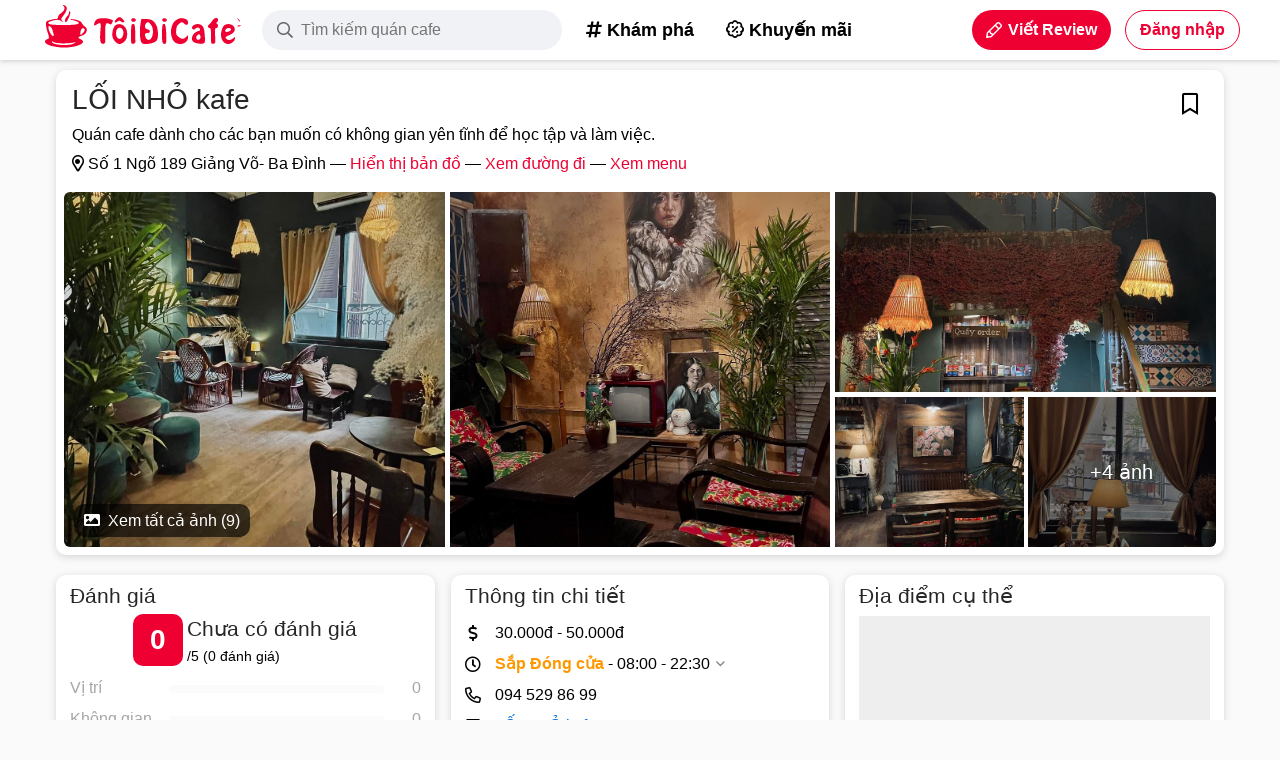

--- FILE ---
content_type: text/html; charset=utf-8
request_url: https://toidicafe.vn/place/loi-nho-kafe
body_size: 9901
content:
<!DOCTYPE html><html><head><script async="" src="https://www.googletagmanager.com/gtag/js?id=G-4JMK18RZV5"></script><script async="" src="https://boostgo.com/resources/js/fp-analyst.js"></script><script>window.dataLayer=window.dataLayer||[];function gtag(){dataLayer.push(arguments);} gtag('js',new Date());gtag('config','G-4JMK18RZV5');</script><script async="" src="https://pagead2.googlesyndication.com/pagead/js/adsbygoogle.js?client=ca-pub-6005823361087911" crossorigin="anonymous"></script><meta charSet="utf-8"/><title>LỐI NHỎ kafe ở quận Ba Đình, Hà Nội | Tôi Đi Cafe</title><meta name="description" content="LỐI NHỎ kafe - Quán cafe dành cho các bạn muốn có không gian yên tĩnh để học tập và làm việc. Thông tin chi tiết, hình ảnh, đánh giá và địa điểm lân cận LỐI NHỎ kafe ở Số 1 Ngõ 189 Giảng Võ- Ba Đình"/><meta name="keywords" content="lối nhỏ kafe, lối nhỏ kafe cafe, lối nhỏ kafe coffee, số 1 ngõ 189 giảng võ- ba đình, cafe số 1 ngõ 189 giảng võ- ba đình, số 1 ngõ 189 giảng võ- ba đình coffee, cafe view đẹp, cafe cổ điển"/><meta name="Author" content="ToiDiCafe"/><meta name="viewport" content="width=device-width, initial-scale=1.0, viewport-fit=cover"/><meta content="follow, index" name="robots"/><meta name="google-site-verification" content="_HD3n9K_PczKzdYD0Dl86epcvvSp6wcyruM9f58bcTY"/><meta name="theme-color" content="#ffffff"/><meta name="msapplication-TileColor" content="#da532c"/><link rel="apple-touch-icon" sizes="180x180" href="/favicons/apple-touch-icon.png"/><link rel="icon" type="image/png" sizes="32x32" href="/favicons/favicon-32x32.png"/><link rel="icon" type="image/png" sizes="16x16" href="/favicons/favicon-16x16.png"/><link rel="manifest" href="/favicons/site.webmanifest"/><link rel="mask-icon" href="/favicons/safari-pinned-tab.svg" color="#5bbad5"/><link rel="shortcut icon" href="/favicons/favicon.ico"/><link rel="canonical" href="https://toidicafe.vn/place/loi-nho-kafe"/><meta property="og:type" content="website"/><meta property="og:title" content="LỐI NHỎ kafe ở quận Ba Đình, Hà Nội | Tôi Đi Cafe"/><meta property="og:description" content="LỐI NHỎ kafe - Quán cafe dành cho các bạn muốn có không gian yên tĩnh để học tập và làm việc. Thông tin chi tiết, hình ảnh, đánh giá và địa điểm lân cận LỐI NHỎ kafe ở Số 1 Ngõ 189 Giảng Võ- Ba Đình"/><meta property="og:site_name" content="ToiDiCafe"/><meta property="og:url" content="https://toidicafe.vn/place/loi-nho-kafe"/><meta property="og:image" content="https://toidicafe.vn/static/images/place/loi-nho-kafe/loi-nho-kafe-avatar-1648436539781.jpg"/><meta name="twitter:card" content="summary"/><meta name="twitter:title" content="LỐI NHỎ kafe ở quận Ba Đình, Hà Nội | Tôi Đi Cafe"/><meta name="twitter:description" content="LỐI NHỎ kafe - Quán cafe dành cho các bạn muốn có không gian yên tĩnh để học tập và làm việc. Thông tin chi tiết, hình ảnh, đánh giá và địa điểm lân cận LỐI NHỎ kafe ở Số 1 Ngõ 189 Giảng Võ- Ba Đình"/><meta name="twitter:site" content="@hoailongg"/><meta name="twitter:creator" content="@hoailongg"/><meta property="twitter:image" content="https://toidicafe.vn/static/images/place/loi-nho-kafe/loi-nho-kafe-avatar-1648436539781.jpg"/><script type="application/ld+json">{"@context":"https://schema.org","@type":"Restaurant","image":["https://toidicafe.vn/static/images/place/loi-nho-kafe/loi-nho-kafe-avatar-1648436539781.jpg"],"@id":"https://toidicafe.vn/place/loi-nho-kafe","name":"LỐI NHỎ kafe","address":{"@type":"PostalAddress","streetAddress":"Số 1 Ngõ 189 Giảng Võ- Ba Đình","addressLocality":"Quận Ba Đình","addressRegion":"Hà Nội","postalCode":"100000","addressCountry":{"@type":"Country","name":"Việt Nam"}},"geo":{"@type":"GeoCoordinates","latitude":21.0242541,"longitude":105.820976},"url":"https://toidicafe.vn/place/loi-nho-kafe","servesCuisine":["Đông nam á","Việt Nam"],"telephone":"094 529 86 99","priceRange":"30.000đ - 50.000đ","acceptsReservations":"True","aggregateRating":{"@type":"AggregateRating","worstRating":1,"bestRating":5,"ratingValue":5,"reviewCount":1},"openingHours":"Su 08:00- 22:30 Mo 08:00- 22:30 Tu 08:00- 22:30 We 08:00- 22:30 Th 08:00- 22:30 Fr 08:00- 22:30 Sa 08:00- 22:30"}</script><meta name="next-head-count" content="30"/><link rel="preload" href="/_next/static/css/02c98650b7cf8a86188e.css" as="style"/><link rel="stylesheet" href="/_next/static/css/02c98650b7cf8a86188e.css" data-n-g=""/><link rel="preload" href="/_next/static/css/a10724bcd432690037d8.css" as="style"/><link rel="stylesheet" href="/_next/static/css/a10724bcd432690037d8.css" data-n-g=""/><link rel="preload" href="/_next/static/css/0f7a32e1de12d565da68.css" as="style"/><link rel="stylesheet" href="/_next/static/css/0f7a32e1de12d565da68.css" data-n-p=""/><noscript data-n-css=""></noscript><link rel="preload" href="/_next/static/chunks/main-738f622b382dd5eb7aaa.js" as="script"/><link rel="preload" href="/_next/static/chunks/webpack-ca92a38bf3b4dac5d34d.js" as="script"/><link rel="preload" href="/_next/static/chunks/framework.efe182f2d62be1d8151a.js" as="script"/><link rel="preload" href="/_next/static/chunks/75fc9c18.60c1ab7504f6eb9ff2f2.js" as="script"/><link rel="preload" href="/_next/static/chunks/467687a8.2c9cf23b2625cbde0b80.js" as="script"/><link rel="preload" href="/_next/static/chunks/e18abd1c67d61a902bc3ff1b65278cff194c3060.37a42c5318c48859516e.js" as="script"/><link rel="preload" href="/_next/static/chunks/cbf8c9f3ab1475a98242d4688f72cc99018e6280.f5a72c213efb1fd8ff2c.js" as="script"/><link rel="preload" href="/_next/static/chunks/f6ff6a9461bda4ab99161defae72f317a5ddf8e0.b06099ba49d7ac8c7780.js" as="script"/><link rel="preload" href="/_next/static/chunks/e0772dc90a2ee8a1c262f75b4c5165dc72a0301f.82e8062432c3b9224d56.js" as="script"/><link rel="preload" href="/_next/static/chunks/a7d549e381a4f8e58c876fdaf7d8a8bf27f7cc2b.725483a4021e4846028a.js" as="script"/><link rel="preload" href="/_next/static/chunks/19575a7ca866f22432289096bdd051f77cb543c7.bdabea21a14bfafccffa.js" as="script"/><link rel="preload" href="/_next/static/chunks/58cfaf79af7023aa66ca817d303b1741ade89235.534825716f2fda93c1aa.js" as="script"/><link rel="preload" href="/_next/static/chunks/e08562897b165403ac9d87d54adacfbd061fae83.591f876fd77362e037df.js" as="script"/><link rel="preload" href="/_next/static/chunks/43b304cfa52edec9ef780ea32f685e3b70c660c0.25c61b0d9dfcd49ff36a.js" as="script"/><link rel="preload" href="/_next/static/chunks/20516bd2b4b69d70ba4bd7dc759a799285f11a59.d828ebb1fe43cddcef7f.js" as="script"/><link rel="preload" href="/_next/static/chunks/b324a2ced6e88a87d7b5d7d54baca6355cf7cdb3.47ef6261e348ad8f167e.js" as="script"/><link rel="preload" href="/_next/static/chunks/a489e67c9297b677c7818520804f9b495e299a92.704f38e5553f5620c418.js" as="script"/><link rel="preload" href="/_next/static/chunks/pages/_app-167421e738a0fe851f6c.js" as="script"/><link rel="preload" href="/_next/static/chunks/2c796e83.8dc0d6f83f7693e2c83d.js" as="script"/><link rel="preload" href="/_next/static/chunks/499bc38508f00ca78c8353572bc87e39249461cd.d48025bcbe1c67fd6e0b.js" as="script"/><link rel="preload" href="/_next/static/chunks/f8e2115e3dbfbf26edce8b04d13c4db8be61cdd8.bf03a25ea73089673c57.js" as="script"/><link rel="preload" href="/_next/static/chunks/d17295e1cf0665666e411a24ece7c0c5b93a5d8d.1aceaae401e6bc6ee49e.js" as="script"/><link rel="preload" href="/_next/static/chunks/0832e8d6e3e93f6c1256e1939de8b4e8df7759cd.69feec7aa7bea9d4cbce.js" as="script"/><link rel="preload" href="/_next/static/chunks/528a2bc7af770586973fec47f474cc1872430ee4.3081a1170b018e5151d3.js" as="script"/><link rel="preload" href="/_next/static/chunks/e6aabb0be73bc87fdad641aa76b5560f0845e642.6077279f16a04ecf36f3.js" as="script"/><link rel="preload" href="/_next/static/chunks/73348bc5d4adcad489a0df4d41710c23e98172f4.34622aed086cb82c1fd1.js" as="script"/><link rel="preload" href="/_next/static/chunks/912e4bd1ae7d104373ff2111f54cfeb4df60b850.657f7020908b12973fec.js" as="script"/><link rel="preload" href="/_next/static/chunks/4c4996307a9fe55ac08b3fdda9fb3686abe86c7f.a05283fe419b147a9b2c.js" as="script"/><link rel="preload" href="/_next/static/chunks/decc7751ded2a02c8d5dde2ad15a693e0fa9134a.d789d0e1e7a6b0a58911.js" as="script"/><link rel="preload" href="/_next/static/chunks/66699fbe40863a1fd08cb74de6a4b09ee59c24b0.2f31edf34c388ff635c2.js" as="script"/><link rel="preload" href="/_next/static/chunks/pages/place/%5Bslug%5D-7abbac2320ab4f97a57a.js" as="script"/></head><body><div id="__next"><div><header class="Header_header__1g_tz"><div class="Header_container__3MTGr"><div class="Header_logo__2ETqy"><a href="/"><img src="/images/logo.svg" alt="Tôi Đi Cafe"/></a></div><div class="Header_navMobile__GO83p"><div class="Header_navIcon__2sBQ6"><a><i class="fas fa-search"></i></a></div><div class="Header_navIcon__2sBQ6"><a><svg viewBox="0 0 120 100" width="20" height="18"><rect width="120" height="18" rx="14"></rect><rect y="40" x="30" width="90" height="20" rx="14"></rect><rect y="80" width="120" height="20" rx="14"></rect></svg></a></div></div><div class="Header_nav__p701d"><div class="Header_leftNav__3lrWP"><div class="Header_navItem__iBqKT Header_navInput__3hIV-"><div class="Header_searchBox__3S3kE"><div class="Header_searchInput__2_I9u"><i class="far fa-search"></i><input type="text" autoComplete="new-password" value="" placeholder="Tìm kiếm quán cafe"/></div><div class="Header_searchDropdown__2KQ3n"><div class="Header_searchContent__35XiQ"></div></div></div></div><div class="ant-dropdown-trigger Header_menu__2M2E_"><img src="/images/icons/menu.svg" alt="Menu"/></div><div class="Header_navItem__iBqKT Header_navMenu__pnumL"><a class="" href="/explore"><i class="fas fa-hashtag"></i> <!-- -->Khám phá</a><a class="" href="/promo"><i class="far fa-badge-percent"></i> <!-- -->Khuyến mãi</a></div></div><div class="Header_rightNav__2d-7N"><div class="Header_navItem__iBqKT"><a class="Header_navButton__K2trX" href="/new-review"><i class="far fa-pencil"></i>Viết Review</a></div><div class="Header_navItem__iBqKT"><button class="Header_navButton__K2trX Header_btnLogin__UTrB8">Đăng nhập</button></div></div></div></div></header><nav class="Navbar_nav__3YKJt"><div class="Navbar_content__3wee0"><a class="Navbar_item__1v9c-" href="/"><i class="fal fa-home"></i><span>Trang chủ</span></a><a class="Navbar_item__1v9c-" href="/explore"><i class="fal fa-fire"></i><span>Khám phá</span></a><a class="Navbar_item__1v9c-" href="/promo"><i class="fal fa-badge-percent"></i><span>khuyến mãi</span></a><a class="Navbar_item__1v9c-" href="/save"><i class="fal fa-bookmark"></i><span>Đã lưu</span></a><a class="Navbar_item__1v9c-" href="/profile"><i class="fal fa-user"></i><span>Tài khoản</span></a></div></nav><div class="Layout_main__3O_jo"><div class="Place_place__1m6Pe"><div class="Place_container__1avsz"><div class="Place_stickyBarHidden__3C-di"><div class="Place_stickBarBody__1Y45S"><div class="Place_stickBarMenu__3eNHC"><div><div class=""><div class="ant-anchor-wrapper res-anchor" style="max-height:100vh"><div class="ant-anchor"><div class="ant-anchor-ink"><span class="ant-anchor-ink-ball"></span></div><div class="ant-anchor-link"><a class="ant-anchor-link-title" href="#galery" title="Hình ảnh">Hình ảnh</a></div><div class="ant-anchor-link"><a class="ant-anchor-link-title" href="#detail" title="Tổng quan">Tổng quan</a></div><div class="ant-anchor-link"><a class="ant-anchor-link-title" href="#benefit" title="Tiện ích">Tiện ích</a></div><div class="ant-anchor-link"><a class="ant-anchor-link-title" href="#review" title="Đánh giá">Đánh giá</a></div><div class="ant-anchor-link"><a class="ant-anchor-link-title" href="#related" title="Lân cận">Lân cận</a></div></div></div></div></div></div></div></div><div class="Place_resTop__1xCCM"><div class="Place_name__3lrsA"><h1> <!-- -->LỐI NHỎ kafe</h1><div class="Place_action__2rgFD"><div class="Place_save__86JVS"><i class="far fa-bookmark"></i></div></div></div><div class="Place_address__2xVBb" id="galery"><p class="Place_intro__2uQsk">Quán cafe dành cho các bạn muốn có không gian yên tĩnh để học tập và làm việc.</p><p><i class="far fa-map-marker-alt"></i> <!-- -->Số 1 Ngõ 189 Giảng Võ- Ba Đình<!-- --> <span>—</span> <i class="far fa-street-view Place_directIcon__2NNfr"></i> <a>Hiển thị bản đồ</a> —<!-- --> <a href="https://www.google.com/maps/dir/?api=1&amp;destination=21.0242541,105.820976" target="_blank">Xem đường đi</a> <!-- -->— <a>Xem menu</a></p></div><div class="Place_resGalery__KK15R"><div class="Place_one__1Egwe" style="background-image:url(https://toidicafe.vn/static/images/place/loi-nho-kafe/71081595-756b-468e-9b6a-1fcb64bd9c1a.jpg?w=960)"></div><div class="Place_two__1vRUQ" style="background-image:url(https://toidicafe.vn/static/images/place/loi-nho-kafe/1cdc7cf8-7d8a-4cb9-95aa-54cc134d6ae0.jpg?w=960)"></div><div class="Place_three__3Afgw"><div class="Place_threeOne__jtK02" style="background-image:url(https://toidicafe.vn/static/images/place/loi-nho-kafe/fb13d134-0627-4142-968f-cfe1788e7810.jpg?w=960)"></div><div class="Place_threeTwo__2MExA"><div style="background-image:url(https://toidicafe.vn/static/images/place/loi-nho-kafe/72b78baa-6aec-4993-9c3f-79aca91c3a09.jpg?w=960)"></div><div class="Place_more__Dkz6u" style="background-image:url(https://toidicafe.vn/static/images/place/loi-nho-kafe/9c7d5134-53e3-42bd-8451-88209fa27d04.jpg?w=960)"><span>+<!-- -->4<!-- --> ảnh</span></div></div></div><a href="/place/loi-nho-kafe/photo"><span class="Place_contributePhoto__3BNwy"><i class="fas fa-image"></i> Xem tất cả ảnh (<!-- -->9<!-- -->)</span></a></div><div class="Place_resGaleryMobile__AA-S9"><div class="keen-slider"><div class="keen-slider__slide lazy__slide"><div class="Place_image__3gcgU"><img src=""/></div></div><div class="keen-slider__slide lazy__slide"><div class="Place_image__3gcgU"><img src=""/></div></div><div class="keen-slider__slide lazy__slide"><div class="Place_image__3gcgU"><img src=""/></div></div><div class="keen-slider__slide lazy__slide"><div class="Place_image__3gcgU"><img src=""/></div></div><div class="keen-slider__slide lazy__slide"><div class="Place_image__3gcgU"><img src=""/></div></div><div class="keen-slider__slide lazy__slide"><div class="Place_image__3gcgU"><img src=""/></div></div><div class="keen-slider__slide lazy__slide"><div class="Place_image__3gcgU"><img src=""/></div></div><div class="keen-slider__slide lazy__slide"><div class="Place_image__3gcgU Place_more__Dkz6u"><span>Xem thêm<br/>+<!-- -->1<!-- --> ảnh</span><img src=""/></div></div></div><a href="/place/loi-nho-kafe/photo"><span class="Place_viewAllPhoto__2jYxx">Xem tất cả</span></a><span class="Place_totalPhoto__1-JsJ">1<!-- -->/<!-- -->8</span></div></div><div class="Place_resDetail__329K_" id="detail"><div><h2>Đánh giá</h2><div class="Place_score__1Q9e6"><b>0</b><div><h2>Chưa có đánh giá</h2><span>/5 (<!-- -->0<!-- --> đánh giá)</span></div></div><div class="Place_votes__2qnHC"><div class="Place_none__1TSkD"><button>Đánh giá ngay</button></div><div class="Place_item__1LeNj"><span class="Place_type__3wKgh">Vị trí</span><div class="Place_progress__2fMil"><div class="ant-progress ant-progress-line ant-progress-status-normal ant-progress-default"><div class="ant-progress-outer"><div class="ant-progress-inner"><div class="ant-progress-bg" style="width:0%;height:8px;border-radius:"></div></div></div></div></div><span class="Place_count__3-Ns6">0</span></div><div class="Place_item__1LeNj"><span class="Place_type__3wKgh">Không gian</span><div class="Place_progress__2fMil"><div class="ant-progress ant-progress-line ant-progress-status-normal ant-progress-default"><div class="ant-progress-outer"><div class="ant-progress-inner"><div class="ant-progress-bg" style="width:0%;height:8px;border-radius:"></div></div></div></div></div><span class="Place_count__3-Ns6">0</span></div><div class="Place_item__1LeNj"><span class="Place_type__3wKgh">Đồ uống</span><div class="Place_progress__2fMil"><div class="ant-progress ant-progress-line ant-progress-status-normal ant-progress-default"><div class="ant-progress-outer"><div class="ant-progress-inner"><div class="ant-progress-bg" style="width:0%;height:8px;border-radius:"></div></div></div></div></div><span class="Place_count__3-Ns6">0</span></div><div class="Place_item__1LeNj"><span class="Place_type__3wKgh">Phục vụ</span><div class="Place_progress__2fMil"><div class="ant-progress ant-progress-line ant-progress-status-normal ant-progress-default"><div class="ant-progress-outer"><div class="ant-progress-inner"><div class="ant-progress-bg" style="width:0%;height:8px;border-radius:"></div></div></div></div></div><span class="Place_count__3-Ns6">0</span></div><div class="Place_item__1LeNj"><span class="Place_type__3wKgh">Giá cả</span><div class="Place_progress__2fMil"><div class="ant-progress ant-progress-line ant-progress-status-normal ant-progress-default"><div class="ant-progress-outer"><div class="ant-progress-inner"><div class="ant-progress-bg" style="width:0%;height:8px;border-radius:"></div></div></div></div></div><span class="Place_count__3-Ns6">0</span></div></div></div><div class="Place_detailInfo__2yzJA"><h2>Thông tin chi tiết</h2><div><div class="Place_info__2iOrF"><div><i class="far fa-dollar-sign"></i>30.000<!-- -->đ -<!-- --> <!-- -->50.000<!-- -->đ</div><div><i class="far fa-clock"></i><div><span class="Place_status__3sdJb closing_soon">Sắp Đóng cửa</span> <!-- -->-<!-- --> <span class="ant-dropdown-trigger Place_dropdown__TLKWA">08:00 - 22:30<!-- --> <i class="far fa-angle-down"></i></span></div></div><div><i class="far fa-phone-alt"></i><a href="tel:094 529 86 99">094 529 86 99</a></div><div class="Place_link__1d2vs"><i class="fab fa-facebook-square"></i><a href="https://www.facebook.com/Baocapcafe189giangvo" target="_blank">LỐI NHỎ kafe</a></div><div class="Place_tag__3kBmr Place_link__1d2vs"><i class="far fa-tags"></i><div><a href="/search?q=&amp;tags=cafe-view-dep"><span>Cafe View Đẹp</span></a><a href="/search?q=&amp;tags=cafe-co-dien"><span>Cafe Cổ Điển</span></a></div></div></div><div class="Place_feedback__1MzDT"><a href="#">Góp ý cập nhật thông tin</a></div></div></div><div class="Place_detailAddress__sW6yM"><h2>Địa điểm cụ thể</h2><div class="Place_map__Jg0vA"><div class="Place_imgWrapper__ap2Jp"><img src="https://api.mapbox.com/styles/v1/mapbox/outdoors-v11/static/pin-m-cafe+EE0033(105.820976,21.0242541)/105.820976,21.0242541,13,0/400x210?access_token=pk.eyJ1IjoiaG9haXBoYW4iLCJhIjoiY2s4NjRuNm40MGUweDNwcGZ4azZhMTA1MCJ9.rExJxHGtG7JXWJwEjJTTCg" alt=""/></div><div class="Place_specific__19iPL"><i class="fal fa-directions"></i><a href="https://www.google.com/maps/dir/?api=1&amp;destination=21.0242541,105.820976" target="_blank">Số 1 Ngõ 189 Giảng Võ- Ba Đình</a></div></div></div></div><div class="Place_resBenefit__2xVkt" id="benefit"><div class="keen-slider"><div class="keen-slider__slide"><div class="Place_benefitItem__1ht_q"><i class="far fa-wifi"></i><span>Wi-Fi miễn phí</span></div></div><div class="keen-slider__slide"><div class="Place_benefitItem__1ht_q"><i class="far fa-credit-card"></i><span>Thanh toán bằng thẻ</span></div></div><div class="keen-slider__slide"><div class="Place_benefitItem__1ht_q"><i class="far fa-motorcycle"></i><span>Giữ xe máy</span></div></div><div class="keen-slider__slide"><div class="Place_benefitItem__1ht_q"><i class="far fa-sun-cloud"></i><span>Bàn ngoài trời</span></div></div></div></div><div class="Place_resReview__2JD7X" id="review"><div class="Place_reviewContainer__19dhE"><div class="Place_reviewTop__eZYIW"><h2>Đánh giá <i>từ cộng đồng</i> <span>(<!-- -->0<!-- -->)</span></h2><button>Viết đánh giá</button></div><div class="Place_reviewOverview__2Zgwf"><div class="Place_verviewSvg__1oFUb"><img src="https://ik.imagekit.io/reviewcafe/Online_Review-cuate_wG_WzURJF.svg"/></div><div class="Place_reviewSlogant__1OKv-"><h2>Bạn đã từng đến đây?</h2><span>Chia sẻ trải nghiệm và cảm nhận của bản thân cho mọi người cùng biết <i class="fas fa-heart"></i></span><span>Những review chất lượng sẽ được xuất hiện ở bảng tin đấy!</span></div></div><div class="Place_reviewList__SZoWy"><div class="Place_reviewItem__u7uNb"><div class="Place_reviewLeft__3fCMV"><div class="Place_reviewAvatar__39DpQ"><span><style data-emotion-css="k31kfd-skeletonStyles-Skeleton animation-16jpnkj">.css-k31kfd-skeletonStyles-Skeleton{background-color:#eee;background-image:linear-gradient( 90deg,#eee,#f5f5f5,#eee );background-size:200px 100%;background-repeat:no-repeat;border-radius:4px;display:inline-block;line-height:1;width:100%;-webkit-animation:animation-16jpnkj 1.2s ease-in-out infinite;animation:animation-16jpnkj 1.2s ease-in-out infinite;}@-webkit-keyframes animation-16jpnkj{0%{background-position:-200px 0;}100%{background-position:calc(200px + 100%) 0;}}@keyframes animation-16jpnkj{0%{background-position:-200px 0;}100%{background-position:calc(200px + 100%) 0;}}</style><span class="react-loading-skeleton css-k31kfd-skeletonStyles-Skeleton">‌</span></span></div></div><div class="Place_reviewRight__Qt1TK"><div class="Place_reviewContent__3ga4m"><div class="Place_reviewHeader__2VBLg"><div class="Place_reviewInfo__374mq"><a class="Place_reviewAvatarRight__2K55p"><div><span><style data-emotion-css="k31kfd-skeletonStyles-Skeleton animation-16jpnkj">.css-k31kfd-skeletonStyles-Skeleton{background-color:#eee;background-image:linear-gradient( 90deg,#eee,#f5f5f5,#eee );background-size:200px 100%;background-repeat:no-repeat;border-radius:4px;display:inline-block;line-height:1;width:100%;-webkit-animation:animation-16jpnkj 1.2s ease-in-out infinite;animation:animation-16jpnkj 1.2s ease-in-out infinite;}@-webkit-keyframes animation-16jpnkj{0%{background-position:-200px 0;}100%{background-position:calc(200px + 100%) 0;}}@keyframes animation-16jpnkj{0%{background-position:-200px 0;}100%{background-position:calc(200px + 100%) 0;}}</style><span class="react-loading-skeleton css-k31kfd-skeletonStyles-Skeleton">‌</span></span></div></a><div class="Place_reviewAuthorInfo__vI3Me"><span><style data-emotion-css="k31kfd-skeletonStyles-Skeleton animation-16jpnkj">.css-k31kfd-skeletonStyles-Skeleton{background-color:#eee;background-image:linear-gradient( 90deg,#eee,#f5f5f5,#eee );background-size:200px 100%;background-repeat:no-repeat;border-radius:4px;display:inline-block;line-height:1;width:100%;-webkit-animation:animation-16jpnkj 1.2s ease-in-out infinite;animation:animation-16jpnkj 1.2s ease-in-out infinite;}@-webkit-keyframes animation-16jpnkj{0%{background-position:-200px 0;}100%{background-position:calc(200px + 100%) 0;}}@keyframes animation-16jpnkj{0%{background-position:-200px 0;}100%{background-position:calc(200px + 100%) 0;}}</style><span class="react-loading-skeleton css-k31kfd-skeletonStyles-Skeleton" style="width:100px">‌</span></span><span><style data-emotion-css="k31kfd-skeletonStyles-Skeleton animation-16jpnkj">.css-k31kfd-skeletonStyles-Skeleton{background-color:#eee;background-image:linear-gradient( 90deg,#eee,#f5f5f5,#eee );background-size:200px 100%;background-repeat:no-repeat;border-radius:4px;display:inline-block;line-height:1;width:100%;-webkit-animation:animation-16jpnkj 1.2s ease-in-out infinite;animation:animation-16jpnkj 1.2s ease-in-out infinite;}@-webkit-keyframes animation-16jpnkj{0%{background-position:-200px 0;}100%{background-position:calc(200px + 100%) 0;}}@keyframes animation-16jpnkj{0%{background-position:-200px 0;}100%{background-position:calc(200px + 100%) 0;}}</style><span class="react-loading-skeleton css-k31kfd-skeletonStyles-Skeleton" style="width:140px">‌</span></span></div></div><div class="Place_reviewVote__1KYNN"><span><style data-emotion-css="k31kfd-skeletonStyles-Skeleton animation-16jpnkj">.css-k31kfd-skeletonStyles-Skeleton{background-color:#eee;background-image:linear-gradient( 90deg,#eee,#f5f5f5,#eee );background-size:200px 100%;background-repeat:no-repeat;border-radius:4px;display:inline-block;line-height:1;width:100%;-webkit-animation:animation-16jpnkj 1.2s ease-in-out infinite;animation:animation-16jpnkj 1.2s ease-in-out infinite;}@-webkit-keyframes animation-16jpnkj{0%{background-position:-200px 0;}100%{background-position:calc(200px + 100%) 0;}}@keyframes animation-16jpnkj{0%{background-position:-200px 0;}100%{background-position:calc(200px + 100%) 0;}}</style><span class="react-loading-skeleton css-k31kfd-skeletonStyles-Skeleton" style="width:32px;height:32px;border-radius:50%">‌</span></span></div></div><div class="Place_reviewBody__2s7CA"><div class="Place_reviewText__1rnSj"><span><style data-emotion-css="k31kfd-skeletonStyles-Skeleton animation-16jpnkj">.css-k31kfd-skeletonStyles-Skeleton{background-color:#eee;background-image:linear-gradient( 90deg,#eee,#f5f5f5,#eee );background-size:200px 100%;background-repeat:no-repeat;border-radius:4px;display:inline-block;line-height:1;width:100%;-webkit-animation:animation-16jpnkj 1.2s ease-in-out infinite;animation:animation-16jpnkj 1.2s ease-in-out infinite;}@-webkit-keyframes animation-16jpnkj{0%{background-position:-200px 0;}100%{background-position:calc(200px + 100%) 0;}}@keyframes animation-16jpnkj{0%{background-position:-200px 0;}100%{background-position:calc(200px + 100%) 0;}}</style><span class="react-loading-skeleton css-k31kfd-skeletonStyles-Skeleton" style="width:60%">‌</span></span><br/><br/><br/></div></div></div><div class="Place_reviewAction__3Ze-q"><div class="Place_reviewActionLeft__1SwPC"><button><span><style data-emotion-css="k31kfd-skeletonStyles-Skeleton animation-16jpnkj">.css-k31kfd-skeletonStyles-Skeleton{background-color:#eee;background-image:linear-gradient( 90deg,#eee,#f5f5f5,#eee );background-size:200px 100%;background-repeat:no-repeat;border-radius:4px;display:inline-block;line-height:1;width:100%;-webkit-animation:animation-16jpnkj 1.2s ease-in-out infinite;animation:animation-16jpnkj 1.2s ease-in-out infinite;}@-webkit-keyframes animation-16jpnkj{0%{background-position:-200px 0;}100%{background-position:calc(200px + 100%) 0;}}@keyframes animation-16jpnkj{0%{background-position:-200px 0;}100%{background-position:calc(200px + 100%) 0;}}</style><span class="react-loading-skeleton css-k31kfd-skeletonStyles-Skeleton" style="width:50px">‌</span></span></button><button><span><style data-emotion-css="k31kfd-skeletonStyles-Skeleton animation-16jpnkj">.css-k31kfd-skeletonStyles-Skeleton{background-color:#eee;background-image:linear-gradient( 90deg,#eee,#f5f5f5,#eee );background-size:200px 100%;background-repeat:no-repeat;border-radius:4px;display:inline-block;line-height:1;width:100%;-webkit-animation:animation-16jpnkj 1.2s ease-in-out infinite;animation:animation-16jpnkj 1.2s ease-in-out infinite;}@-webkit-keyframes animation-16jpnkj{0%{background-position:-200px 0;}100%{background-position:calc(200px + 100%) 0;}}@keyframes animation-16jpnkj{0%{background-position:-200px 0;}100%{background-position:calc(200px + 100%) 0;}}</style><span class="react-loading-skeleton css-k31kfd-skeletonStyles-Skeleton" style="width:50px">‌</span></span></button></div></div></div></div><div class="Place_reviewItem__u7uNb"><div class="Place_reviewLeft__3fCMV"><div class="Place_reviewAvatar__39DpQ"><span><style data-emotion-css="k31kfd-skeletonStyles-Skeleton animation-16jpnkj">.css-k31kfd-skeletonStyles-Skeleton{background-color:#eee;background-image:linear-gradient( 90deg,#eee,#f5f5f5,#eee );background-size:200px 100%;background-repeat:no-repeat;border-radius:4px;display:inline-block;line-height:1;width:100%;-webkit-animation:animation-16jpnkj 1.2s ease-in-out infinite;animation:animation-16jpnkj 1.2s ease-in-out infinite;}@-webkit-keyframes animation-16jpnkj{0%{background-position:-200px 0;}100%{background-position:calc(200px + 100%) 0;}}@keyframes animation-16jpnkj{0%{background-position:-200px 0;}100%{background-position:calc(200px + 100%) 0;}}</style><span class="react-loading-skeleton css-k31kfd-skeletonStyles-Skeleton">‌</span></span></div></div><div class="Place_reviewRight__Qt1TK"><div class="Place_reviewContent__3ga4m"><div class="Place_reviewHeader__2VBLg"><div class="Place_reviewInfo__374mq"><a class="Place_reviewAvatarRight__2K55p"><div><span><style data-emotion-css="k31kfd-skeletonStyles-Skeleton animation-16jpnkj">.css-k31kfd-skeletonStyles-Skeleton{background-color:#eee;background-image:linear-gradient( 90deg,#eee,#f5f5f5,#eee );background-size:200px 100%;background-repeat:no-repeat;border-radius:4px;display:inline-block;line-height:1;width:100%;-webkit-animation:animation-16jpnkj 1.2s ease-in-out infinite;animation:animation-16jpnkj 1.2s ease-in-out infinite;}@-webkit-keyframes animation-16jpnkj{0%{background-position:-200px 0;}100%{background-position:calc(200px + 100%) 0;}}@keyframes animation-16jpnkj{0%{background-position:-200px 0;}100%{background-position:calc(200px + 100%) 0;}}</style><span class="react-loading-skeleton css-k31kfd-skeletonStyles-Skeleton">‌</span></span></div></a><div class="Place_reviewAuthorInfo__vI3Me"><span><style data-emotion-css="k31kfd-skeletonStyles-Skeleton animation-16jpnkj">.css-k31kfd-skeletonStyles-Skeleton{background-color:#eee;background-image:linear-gradient( 90deg,#eee,#f5f5f5,#eee );background-size:200px 100%;background-repeat:no-repeat;border-radius:4px;display:inline-block;line-height:1;width:100%;-webkit-animation:animation-16jpnkj 1.2s ease-in-out infinite;animation:animation-16jpnkj 1.2s ease-in-out infinite;}@-webkit-keyframes animation-16jpnkj{0%{background-position:-200px 0;}100%{background-position:calc(200px + 100%) 0;}}@keyframes animation-16jpnkj{0%{background-position:-200px 0;}100%{background-position:calc(200px + 100%) 0;}}</style><span class="react-loading-skeleton css-k31kfd-skeletonStyles-Skeleton" style="width:100px">‌</span></span><span><style data-emotion-css="k31kfd-skeletonStyles-Skeleton animation-16jpnkj">.css-k31kfd-skeletonStyles-Skeleton{background-color:#eee;background-image:linear-gradient( 90deg,#eee,#f5f5f5,#eee );background-size:200px 100%;background-repeat:no-repeat;border-radius:4px;display:inline-block;line-height:1;width:100%;-webkit-animation:animation-16jpnkj 1.2s ease-in-out infinite;animation:animation-16jpnkj 1.2s ease-in-out infinite;}@-webkit-keyframes animation-16jpnkj{0%{background-position:-200px 0;}100%{background-position:calc(200px + 100%) 0;}}@keyframes animation-16jpnkj{0%{background-position:-200px 0;}100%{background-position:calc(200px + 100%) 0;}}</style><span class="react-loading-skeleton css-k31kfd-skeletonStyles-Skeleton" style="width:140px">‌</span></span></div></div><div class="Place_reviewVote__1KYNN"><span><style data-emotion-css="k31kfd-skeletonStyles-Skeleton animation-16jpnkj">.css-k31kfd-skeletonStyles-Skeleton{background-color:#eee;background-image:linear-gradient( 90deg,#eee,#f5f5f5,#eee );background-size:200px 100%;background-repeat:no-repeat;border-radius:4px;display:inline-block;line-height:1;width:100%;-webkit-animation:animation-16jpnkj 1.2s ease-in-out infinite;animation:animation-16jpnkj 1.2s ease-in-out infinite;}@-webkit-keyframes animation-16jpnkj{0%{background-position:-200px 0;}100%{background-position:calc(200px + 100%) 0;}}@keyframes animation-16jpnkj{0%{background-position:-200px 0;}100%{background-position:calc(200px + 100%) 0;}}</style><span class="react-loading-skeleton css-k31kfd-skeletonStyles-Skeleton" style="width:32px;height:32px;border-radius:50%">‌</span></span></div></div><div class="Place_reviewBody__2s7CA"><div class="Place_reviewText__1rnSj"><span><style data-emotion-css="k31kfd-skeletonStyles-Skeleton animation-16jpnkj">.css-k31kfd-skeletonStyles-Skeleton{background-color:#eee;background-image:linear-gradient( 90deg,#eee,#f5f5f5,#eee );background-size:200px 100%;background-repeat:no-repeat;border-radius:4px;display:inline-block;line-height:1;width:100%;-webkit-animation:animation-16jpnkj 1.2s ease-in-out infinite;animation:animation-16jpnkj 1.2s ease-in-out infinite;}@-webkit-keyframes animation-16jpnkj{0%{background-position:-200px 0;}100%{background-position:calc(200px + 100%) 0;}}@keyframes animation-16jpnkj{0%{background-position:-200px 0;}100%{background-position:calc(200px + 100%) 0;}}</style><span class="react-loading-skeleton css-k31kfd-skeletonStyles-Skeleton" style="width:60%">‌</span></span><br/><br/><br/></div></div></div><div class="Place_reviewAction__3Ze-q"><div class="Place_reviewActionLeft__1SwPC"><button><span><style data-emotion-css="k31kfd-skeletonStyles-Skeleton animation-16jpnkj">.css-k31kfd-skeletonStyles-Skeleton{background-color:#eee;background-image:linear-gradient( 90deg,#eee,#f5f5f5,#eee );background-size:200px 100%;background-repeat:no-repeat;border-radius:4px;display:inline-block;line-height:1;width:100%;-webkit-animation:animation-16jpnkj 1.2s ease-in-out infinite;animation:animation-16jpnkj 1.2s ease-in-out infinite;}@-webkit-keyframes animation-16jpnkj{0%{background-position:-200px 0;}100%{background-position:calc(200px + 100%) 0;}}@keyframes animation-16jpnkj{0%{background-position:-200px 0;}100%{background-position:calc(200px + 100%) 0;}}</style><span class="react-loading-skeleton css-k31kfd-skeletonStyles-Skeleton" style="width:50px">‌</span></span></button><button><span><style data-emotion-css="k31kfd-skeletonStyles-Skeleton animation-16jpnkj">.css-k31kfd-skeletonStyles-Skeleton{background-color:#eee;background-image:linear-gradient( 90deg,#eee,#f5f5f5,#eee );background-size:200px 100%;background-repeat:no-repeat;border-radius:4px;display:inline-block;line-height:1;width:100%;-webkit-animation:animation-16jpnkj 1.2s ease-in-out infinite;animation:animation-16jpnkj 1.2s ease-in-out infinite;}@-webkit-keyframes animation-16jpnkj{0%{background-position:-200px 0;}100%{background-position:calc(200px + 100%) 0;}}@keyframes animation-16jpnkj{0%{background-position:-200px 0;}100%{background-position:calc(200px + 100%) 0;}}</style><span class="react-loading-skeleton css-k31kfd-skeletonStyles-Skeleton" style="width:50px">‌</span></span></button></div></div></div></div></div></div><div class="Place_reviewAds__2nJ1W"><div class="Place_reviewAdsBox__ctSdX"><div><div class="Place_score__1Q9e6"><b>0</b><div><h2>Chưa có đánh giá</h2><span>/5 (<!-- -->0<!-- --> đánh giá)</span></div></div><div class="Place_votes__2qnHC"><div class="Place_item__1LeNj"><span class="Place_type__3wKgh">Vị trí</span><div class="Place_progress__2fMil"><div class="ant-progress ant-progress-line ant-progress-status-normal ant-progress-default"><div class="ant-progress-outer"><div class="ant-progress-inner"><div class="ant-progress-bg" style="width:0%;height:8px;border-radius:"></div></div></div></div></div><span class="Place_count__3-Ns6">0</span></div><div class="Place_item__1LeNj"><span class="Place_type__3wKgh">Không gian</span><div class="Place_progress__2fMil"><div class="ant-progress ant-progress-line ant-progress-status-normal ant-progress-default"><div class="ant-progress-outer"><div class="ant-progress-inner"><div class="ant-progress-bg" style="width:0%;height:8px;border-radius:"></div></div></div></div></div><span class="Place_count__3-Ns6">0</span></div><div class="Place_item__1LeNj"><span class="Place_type__3wKgh">Đồ uống</span><div class="Place_progress__2fMil"><div class="ant-progress ant-progress-line ant-progress-status-normal ant-progress-default"><div class="ant-progress-outer"><div class="ant-progress-inner"><div class="ant-progress-bg" style="width:0%;height:8px;border-radius:"></div></div></div></div></div><span class="Place_count__3-Ns6">0</span></div><div class="Place_item__1LeNj"><span class="Place_type__3wKgh">Phục vụ</span><div class="Place_progress__2fMil"><div class="ant-progress ant-progress-line ant-progress-status-normal ant-progress-default"><div class="ant-progress-outer"><div class="ant-progress-inner"><div class="ant-progress-bg" style="width:0%;height:8px;border-radius:"></div></div></div></div></div><span class="Place_count__3-Ns6">0</span></div><div class="Place_item__1LeNj"><span class="Place_type__3wKgh">Giá cả</span><div class="Place_progress__2fMil"><div class="ant-progress ant-progress-line ant-progress-status-normal ant-progress-default"><div class="ant-progress-outer"><div class="ant-progress-inner"><div class="ant-progress-bg" style="width:0%;height:8px;border-radius:"></div></div></div></div></div><span class="Place_count__3-Ns6">0</span></div></div></div></div><div class="Place_reviewAdsBox__ctSdX"><img src="/images/vultr1.png" alt="Google Ads"/></div></div></div><div class="Place_resOwner__3i0PS"><div class="Place_owerContent__2BjMz"><div class="Place_owerText__2a-Sa"><h3>Đây có phải là quán cafe của bạn không?</h3><p>Bạn sở hữu hoặc quản lý quán cafe này? Xác nhận hồ sơ của bạn miễn phí để cập nhật thông tin quán, nhận tick xanh, phản hồi đánh giá và hơn thế nữa.</p><p><a href="#"><i class="far fa-hand-point-right"></i> Xác nhận chủ sở hữu ngay</a></p></div><div class="Place_ownerIcon__2j5Cj"><i class="fas fa-user-check"></i></div></div></div></div></div><div class="Toastify"></div></div><footer class="Footer_footer__oflDD"><div class="Footer_footerTop__vBqxd"><div class="Footer_container__1aYaY"><div class="ant-row"><div class="ant-col ant-col-24 ant-col-order-3 ant-col-lg-8 ant-col-lg-order-1"><div class="Footer_footerLogo__2YWoa"><a href="/"><img src="/images/logo.svg" alt="Tôi Đi Cafe"/></a></div><div class="Footer_partner__3DM7T"><a href="/contact"><img src="https://ik.imagekit.io/tvlk/image/imageResource/2020/01/14/1578971240652-422c7700b4c9f70053dac67fb6fb7c46.png?tr=q-75" alt="Trở thành đối tác"/><span>Hợp tác với chúng tôi</span></a></div></div><div class="ant-col ant-col-12 ant-col-order-1 ant-col-lg-8 ant-col-lg-order-2"><div><h4 class="Footer_footerTitle__25m6y">Về chúng tôi</h4><div class="Footer_linkItem__3oXzV"><a href="/about">Giới thiệu</a></div><div class="Footer_linkItem__3oXzV"><a href="#">Giải đáp thắc mắc</a></div><div class="Footer_linkItem__3oXzV"><a href="/contact">Liên hệ - góp ý</a></div><div class="Footer_linkItem__3oXzV"><a href="#">Điều khoản sử dụng</a></div></div></div><div class="ant-col ant-col-12 ant-col-order-2 ant-col-lg-8 ant-col-lg-order-3"><div><h4 class="Footer_footerTitle__25m6y">Theo dõi chúng tôi trên</h4><div class="Footer_linkItem__3oXzV"><i class="fab fa-facebook-f Footer_facebook__2yv2w"></i><a href="https://www.facebook.com/toidicafe.vn" target="_blank">Facebook</a></div><div class="Footer_linkItem__3oXzV"><i class="fab fa-instagram Footer_instagram__1vOt3"></i><a href="https://instagram.com/toidicafe.vn" target="_blank">Instagram</a></div><div class="Footer_linkItem__3oXzV"><i class="fab fa-tiktok Footer_tiktok__2Daqw"></i><a href="#">Tiktok</a></div></div></div></div><img class="Footer_mascotImg__2-BYD" alt="Sloan, the sloth mascot" width="52" height="120" src="https://dev-to-uploads.s3.amazonaws.com/i/wmv3mtusjwb3r13d5h2f.png"/></div></div><div class="Footer_copyright__1HYtd"><div class="container"><p>Bản quyền © 2022<!-- --> <a href="/">TOIDICAFE.VN</a></p></div></div></footer><div class="ant-back-top"></div></div></div><script id="__NEXT_DATA__" type="application/json">{"props":{"pageProps":{"place":{"_id":"6241253b27ccad257ee2f3e9","address":{"specific":"Số 1 Ngõ 189 Giảng Võ- Ba Đình","geo":{"long":105.820976,"lat":21.0242541}},"location":{"type":"Point","coordinates":[105.820976,21.0242541]},"verified":false,"isHot":false,"benefits":[{"_id":"6204c20c2d1cda7b812ce846","name":"Wi-Fi miễn phí","icon":"far fa-wifi"},{"_id":"6204c1fb2d1cda7b812ce842","name":"Thanh toán bằng thẻ","icon":"far fa-credit-card"},{"_id":"6204c1ae2d1cda7b812ce82a","name":"Giữ xe máy","icon":"far fa-motorcycle"},{"_id":"6204c1622d1cda7b812ce812","name":"Bàn ngoài trời","icon":"far fa-sun-cloud"}],"tags":[{"_id":"6204c2612d1cda7b812ce86b","name":"Cafe View Đẹp","slug":"cafe-view-dep"},{"_id":"6204c2312d1cda7b812ce84f","name":"Cafe Cổ Điển","slug":"cafe-co-dien"}],"photos":[{"_id":"6241253c27ccad257ee2f3ed","width":2048,"path":"static/images/place/loi-nho-kafe/71081595-756b-468e-9b6a-1fcb64bd9c1a.jpg"},{"_id":"6241253c27ccad257ee2f3f1","width":1642,"path":"static/images/place/loi-nho-kafe/1cdc7cf8-7d8a-4cb9-95aa-54cc134d6ae0.jpg"},{"_id":"6241253c27ccad257ee2f3f0","width":1638,"path":"static/images/place/loi-nho-kafe/fb13d134-0627-4142-968f-cfe1788e7810.jpg"},{"_id":"6241253c27ccad257ee2f3f5","width":1924,"path":"static/images/place/loi-nho-kafe/72b78baa-6aec-4993-9c3f-79aca91c3a09.jpg"},{"_id":"6241253c27ccad257ee2f3f4","width":1774,"path":"static/images/place/loi-nho-kafe/9c7d5134-53e3-42bd-8451-88209fa27d04.jpg"},{"_id":"6241253c27ccad257ee2f3f2","width":2048,"path":"static/images/place/loi-nho-kafe/431fc984-d5be-445c-ab3a-c2edbdc77c72.jpg"},{"_id":"6241253c27ccad257ee2f3f3","width":2048,"path":"static/images/place/loi-nho-kafe/d1c6cc74-a1fb-4e09-ae27-02069f2c0da4.jpg"},{"_id":"6241253c27ccad257ee2f3ee","width":2048,"path":"static/images/place/loi-nho-kafe/8fb89ac5-8640-4ed2-8956-7ebb6debfd6c.jpg"}],"menu":[],"deleted":false,"name":"LỐI NHỎ kafe","slug":"loi-nho-kafe","region":{"_id":"6204c3202d1cda7b812ce882","name":"Ba Đình","slug":"ba-dinh"},"price":{"min":30000,"max":50000},"intro":"Quán cafe dành cho các bạn muốn có không gian yên tĩnh để học tập và làm việc.","facebook":{"name":"LỐI NHỎ kafe","link":"https://www.facebook.com/Baocapcafe189giangvo"},"phone":"094 529 86 99","metaKeywords":"lối nhỏ kafe, lối nhỏ kafe cafe, lối nhỏ kafe coffee, số 1 ngõ 189 giảng võ- ba đình, cafe số 1 ngõ 189 giảng võ- ba đình, số 1 ngõ 189 giảng võ- ba đình coffee, cafe view đẹp, cafe cổ điển","avatar":{"_id":"6241253b27ccad257ee2f3eb","width":1536,"path":"static/images/place/loi-nho-kafe/loi-nho-kafe-avatar-1648436539781.jpg"},"view":5286,"reviewCount":0,"imageCount":9,"openingType":"normal","openingStatus":"closing_soon","openingTime":{"0":"08:00 - 22:30","1":"08:00 - 22:30","2":"08:00 - 22:30","3":"08:00 - 22:30","4":"08:00 - 22:30","5":"08:00 - 22:30","6":"08:00 - 22:30"},"id":"6241253b27ccad257ee2f3e9","rate":{"summary":0,"position":0,"view":0,"drink":0,"service":0,"price":0}}},"initialState":{"auth":{"isLoggedIn":false,"user":null},"account":{"isOpenLoginModal":false,"isOpenRegisterModal":false,"isOpenForgotPasswordModal":false},"layout":{"visibleSearchDrawer":false}},"__N_SSP":true},"page":"/place/[slug]","query":{"slug":"loi-nho-kafe"},"buildId":"0Rg23MTIF4_e4k34aTb8G","isFallback":false,"gssp":true,"appGip":true}</script><script nomodule="" src="/_next/static/chunks/polyfills-640c286d4b02a09da80d.js"></script><script src="/_next/static/chunks/main-738f622b382dd5eb7aaa.js" async=""></script><script src="/_next/static/chunks/webpack-ca92a38bf3b4dac5d34d.js" async=""></script><script src="/_next/static/chunks/framework.efe182f2d62be1d8151a.js" async=""></script><script src="/_next/static/chunks/75fc9c18.60c1ab7504f6eb9ff2f2.js" async=""></script><script src="/_next/static/chunks/467687a8.2c9cf23b2625cbde0b80.js" async=""></script><script src="/_next/static/chunks/e18abd1c67d61a902bc3ff1b65278cff194c3060.37a42c5318c48859516e.js" async=""></script><script src="/_next/static/chunks/cbf8c9f3ab1475a98242d4688f72cc99018e6280.f5a72c213efb1fd8ff2c.js" async=""></script><script src="/_next/static/chunks/f6ff6a9461bda4ab99161defae72f317a5ddf8e0.b06099ba49d7ac8c7780.js" async=""></script><script src="/_next/static/chunks/e0772dc90a2ee8a1c262f75b4c5165dc72a0301f.82e8062432c3b9224d56.js" async=""></script><script src="/_next/static/chunks/a7d549e381a4f8e58c876fdaf7d8a8bf27f7cc2b.725483a4021e4846028a.js" async=""></script><script src="/_next/static/chunks/19575a7ca866f22432289096bdd051f77cb543c7.bdabea21a14bfafccffa.js" async=""></script><script src="/_next/static/chunks/58cfaf79af7023aa66ca817d303b1741ade89235.534825716f2fda93c1aa.js" async=""></script><script src="/_next/static/chunks/e08562897b165403ac9d87d54adacfbd061fae83.591f876fd77362e037df.js" async=""></script><script src="/_next/static/chunks/43b304cfa52edec9ef780ea32f685e3b70c660c0.25c61b0d9dfcd49ff36a.js" async=""></script><script src="/_next/static/chunks/20516bd2b4b69d70ba4bd7dc759a799285f11a59.d828ebb1fe43cddcef7f.js" async=""></script><script src="/_next/static/chunks/b324a2ced6e88a87d7b5d7d54baca6355cf7cdb3.47ef6261e348ad8f167e.js" async=""></script><script src="/_next/static/chunks/a489e67c9297b677c7818520804f9b495e299a92.704f38e5553f5620c418.js" async=""></script><script src="/_next/static/chunks/pages/_app-167421e738a0fe851f6c.js" async=""></script><script src="/_next/static/chunks/2c796e83.8dc0d6f83f7693e2c83d.js" async=""></script><script src="/_next/static/chunks/499bc38508f00ca78c8353572bc87e39249461cd.d48025bcbe1c67fd6e0b.js" async=""></script><script src="/_next/static/chunks/f8e2115e3dbfbf26edce8b04d13c4db8be61cdd8.bf03a25ea73089673c57.js" async=""></script><script src="/_next/static/chunks/d17295e1cf0665666e411a24ece7c0c5b93a5d8d.1aceaae401e6bc6ee49e.js" async=""></script><script src="/_next/static/chunks/0832e8d6e3e93f6c1256e1939de8b4e8df7759cd.69feec7aa7bea9d4cbce.js" async=""></script><script src="/_next/static/chunks/528a2bc7af770586973fec47f474cc1872430ee4.3081a1170b018e5151d3.js" async=""></script><script src="/_next/static/chunks/e6aabb0be73bc87fdad641aa76b5560f0845e642.6077279f16a04ecf36f3.js" async=""></script><script src="/_next/static/chunks/73348bc5d4adcad489a0df4d41710c23e98172f4.34622aed086cb82c1fd1.js" async=""></script><script src="/_next/static/chunks/912e4bd1ae7d104373ff2111f54cfeb4df60b850.657f7020908b12973fec.js" async=""></script><script src="/_next/static/chunks/4c4996307a9fe55ac08b3fdda9fb3686abe86c7f.a05283fe419b147a9b2c.js" async=""></script><script src="/_next/static/chunks/decc7751ded2a02c8d5dde2ad15a693e0fa9134a.d789d0e1e7a6b0a58911.js" async=""></script><script src="/_next/static/chunks/66699fbe40863a1fd08cb74de6a4b09ee59c24b0.2f31edf34c388ff635c2.js" async=""></script><script src="/_next/static/chunks/pages/place/%5Bslug%5D-7abbac2320ab4f97a57a.js" async=""></script><script src="/_next/static/0Rg23MTIF4_e4k34aTb8G/_buildManifest.js" async=""></script><script src="/_next/static/0Rg23MTIF4_e4k34aTb8G/_ssgManifest.js" async=""></script></body></html>

--- FILE ---
content_type: text/html; charset=utf-8
request_url: https://www.google.com/recaptcha/api2/aframe
body_size: 255
content:
<!DOCTYPE HTML><html><head><meta http-equiv="content-type" content="text/html; charset=UTF-8"></head><body><script nonce="-cvTcwb6zntcNcssCBMw-Q">/** Anti-fraud and anti-abuse applications only. See google.com/recaptcha */ try{var clients={'sodar':'https://pagead2.googlesyndication.com/pagead/sodar?'};window.addEventListener("message",function(a){try{if(a.source===window.parent){var b=JSON.parse(a.data);var c=clients[b['id']];if(c){var d=document.createElement('img');d.src=c+b['params']+'&rc='+(localStorage.getItem("rc::a")?sessionStorage.getItem("rc::b"):"");window.document.body.appendChild(d);sessionStorage.setItem("rc::e",parseInt(sessionStorage.getItem("rc::e")||0)+1);localStorage.setItem("rc::h",'1767539726783');}}}catch(b){}});window.parent.postMessage("_grecaptcha_ready", "*");}catch(b){}</script></body></html>

--- FILE ---
content_type: text/css; charset=UTF-8
request_url: https://toidicafe.vn/_next/static/css/0f7a32e1de12d565da68.css
body_size: 11077
content:
.Place_container__1avsz,.Place_stickBarBody__1Y45S{width:100%;margin:auto;padding:0 16px}@media screen and (min-width:1280px){.Place_container__1avsz,.Place_stickBarBody__1Y45S{width:1200px}}@media screen and (max-width:991px){.Place_container__1avsz,.Place_stickBarBody__1Y45S{padding:0 2px}}.Place_replySubmit__1oZNW button,.Place_reviewTop__eZYIW button,.Place_votes__2qnHC .Place_none__1TSkD button{display:-webkit-flex;display:flex;-webkit-align-items:center;align-items:center;-webkit-justify-content:center;justify-content:center;color:#fff;background-color:#e03;border-color:#e03;border-radius:10px;-webkit-transition:all .15s ease;transition:all .15s ease}.Place_replySubmit__1oZNW button:hover,.Place_reviewTop__eZYIW button:hover,.Place_votes__2qnHC .Place_none__1TSkD button:hover{color:#fff;background-color:#be0129}.Place_relatedList__3ZhY4::-webkit-scrollbar,.Place_stickBarMenu__3eNHC::-webkit-scrollbar{display:none}.Place_imgWrapper__ap2Jp,.Place_menu__3bcBj .Place_menuList__2wJvh .Place_menuItem__GqMhk .Place_menuImage__2lXwO .Place_menuImageWrapper__OZ1OM,.Place_replyImageWrapper__3c44c,.Place_reviewImageWrapper__wqvUK{height:100%;width:100%;position:relative}.Place_imgWrapper__ap2Jp img,.Place_menu__3bcBj .Place_menuList__2wJvh .Place_menuItem__GqMhk .Place_menuImage__2lXwO .Place_menuImageWrapper__OZ1OM img,.Place_replyImageWrapper__3c44c img,.Place_reviewImageWrapper__wqvUK img{background-position:50%;background-size:cover;height:100%;width:100%;-webkit-object-fit:cover;object-fit:cover;image-rendering:-webkit-optimize-contrast}.Place_reviewImageMore__DCzAD span{top:50%;left:50%;-webkit-transform:translate(-50%,-50%);transform:translate(-50%,-50%)}.Place_resGalery__KK15R .Place_one__1Egwe,.Place_resGalery__KK15R .Place_three__3Afgw>div.Place_threeOne__jtK02,.Place_resGalery__KK15R .Place_threeTwo__2MExA>div,.Place_resGalery__KK15R .Place_two__1vRUQ,.Place_reviewImage__35QYC,.Place_reviewImageMore__DCzAD{position:relative;-webkit-transition:all .15s ease;transition:all .15s ease}.Place_resGalery__KK15R .Place_one__1Egwe:after,.Place_resGalery__KK15R .Place_three__3Afgw>div.Place_threeOne__jtK02:after,.Place_resGalery__KK15R .Place_threeTwo__2MExA>div:after,.Place_resGalery__KK15R .Place_two__1vRUQ:after,.Place_reviewImage__35QYC:after,.Place_reviewImageMore__DCzAD:after{position:absolute;top:0;right:0;bottom:0;left:0;content:"";width:100%;height:100%;opacity:0;background:rgba(0,0,0,.4);-webkit-transition:all,.25s ease-in-out;transition:all,.25s ease-in-out}.Place_resGalery__KK15R .Place_one__1Egwe:hover:after,.Place_resGalery__KK15R .Place_three__3Afgw>div.Place_threeOne__jtK02:hover:after,.Place_resGalery__KK15R .Place_threeTwo__2MExA>div:hover:after,.Place_resGalery__KK15R .Place_two__1vRUQ:hover:after,.Place_reviewImage__35QYC:hover:after,.Place_reviewImageMore__DCzAD:hover:after{opacity:1}@-webkit-keyframes Place_moveDown__2AAXP{0%{-webkit-transform:translateY(-60px);transform:translateY(-60px)}to{-webkit-transform:translateY(0);transform:translateY(0)}}@keyframes Place_moveDown__2AAXP{0%{-webkit-transform:translateY(-60px);transform:translateY(-60px)}to{-webkit-transform:translateY(0);transform:translateY(0)}}@-webkit-keyframes Place_moveLeftRight__2otwS{0%{padding-right:4px}50%{padding-right:0;padding-left:4px}to{padding-right:4px;padding-left:0}}@keyframes Place_moveLeftRight__2otwS{0%{padding-right:4px}50%{padding-right:0;padding-left:4px}to{padding-right:4px;padding-left:0}}@-webkit-keyframes Place_barprogress__gyqPx{0%{background-position:0 0}to{background-position:125% 0}}@keyframes Place_barprogress__gyqPx{0%{background-position:0 0}to{background-position:125% 0}}@-webkit-keyframes Place_pulse-animation__3Otcu{0%{box-shadow:0 0 0 0 rgba(0,0,0,.2)}to{box-shadow:0 0 0 20px transparent}}@keyframes Place_pulse-animation__3Otcu{0%{box-shadow:0 0 0 0 rgba(0,0,0,.2)}to{box-shadow:0 0 0 20px transparent}}@-webkit-keyframes Place_location-pulse-animation__3EX_H{0%{background-color:rgba(238,0,51,.3);box-shadow:0 0 0 0 rgba(238,0,51,.3)}to{background-color:transparent;box-shadow:0 0 0 10px transparent}}@keyframes Place_location-pulse-animation__3EX_H{0%{background-color:rgba(238,0,51,.3);box-shadow:0 0 0 0 rgba(238,0,51,.3)}to{background-color:transparent;box-shadow:0 0 0 10px transparent}}@-webkit-keyframes Place_loading-animation__3Mazx{0%{background-color:#fff}50%{background-color:#ccc}to{background-color:#fff}}@keyframes Place_loading-animation__3Mazx{0%{background-color:#fff}50%{background-color:#ccc}to{background-color:#fff}}@-webkit-keyframes Place_loading-image-animation__3Hgou{0%{background-position:-200px 0}to{background-position:-webkit-calc(200px + 100%) 0;background-position:calc(200px + 100%) 0}}@keyframes Place_loading-image-animation__3Hgou{0%{background-position:-200px 0}to{background-position:-webkit-calc(200px + 100%) 0;background-position:calc(200px + 100%) 0}}@-webkit-keyframes Place_fade__5MDaR{0%{opacity:0}50%{opacity:.5}to{opacity:1}}@keyframes Place_fade__5MDaR{0%{opacity:0}50%{opacity:.5}to{opacity:1}}@-webkit-keyframes Place_blink__3VIV_{0%{opacity:1}50%{opacity:0}to{opacity:1}}@keyframes Place_blink__3VIV_{0%{opacity:1}50%{opacity:0}to{opacity:1}}@-webkit-keyframes Place_shake__2yRPZ{0%{-webkit-transform:rotate(0) scale(1) skew(1deg);transform:rotate(0) scale(1) skew(1deg)}10%{-webkit-transform:rotate(-25deg) scale(1) skew(1deg);transform:rotate(-25deg) scale(1) skew(1deg)}20%{-webkit-transform:rotate(25deg) scale(1) skew(1deg);transform:rotate(25deg) scale(1) skew(1deg)}30%{-webkit-transform:rotate(-25deg) scale(1) skew(1deg);transform:rotate(-25deg) scale(1) skew(1deg)}40%{-webkit-transform:rotate(25deg) scale(1) skew(1deg);transform:rotate(25deg) scale(1) skew(1deg)}50%{-webkit-transform:rotate(0) scale(1) skew(1deg);transform:rotate(0) scale(1) skew(1deg)}to{-webkit-transform:rotate(0) scale(1) skew(1deg);transform:rotate(0) scale(1) skew(1deg)}}@keyframes Place_shake__2yRPZ{0%{-webkit-transform:rotate(0) scale(1) skew(1deg);transform:rotate(0) scale(1) skew(1deg)}10%{-webkit-transform:rotate(-25deg) scale(1) skew(1deg);transform:rotate(-25deg) scale(1) skew(1deg)}20%{-webkit-transform:rotate(25deg) scale(1) skew(1deg);transform:rotate(25deg) scale(1) skew(1deg)}30%{-webkit-transform:rotate(-25deg) scale(1) skew(1deg);transform:rotate(-25deg) scale(1) skew(1deg)}40%{-webkit-transform:rotate(25deg) scale(1) skew(1deg);transform:rotate(25deg) scale(1) skew(1deg)}50%{-webkit-transform:rotate(0) scale(1) skew(1deg);transform:rotate(0) scale(1) skew(1deg)}to{-webkit-transform:rotate(0) scale(1) skew(1deg);transform:rotate(0) scale(1) skew(1deg)}}.Place_place__1m6Pe{padding-top:10px}.Place_stickyBar__dcVK-,.Place_stickyBarHidden__3C-di{position:fixed;top:0;right:auto;bottom:auto;left:0;width:100%;z-index:2;visibility:visible;opacity:1;background-color:#fff;box-shadow:0 2px 4px 0 rgba(189,171,171,.4);-webkit-transition:visibility 0s,opacity .2s linear;transition:visibility 0s,opacity .2s linear}@media screen and (max-width:991px){.Place_stickyBar__dcVK-,.Place_stickyBarHidden__3C-di{top:0}}.Place_stickyBarHidden__3C-di{visibility:hidden;opacity:0}.Place_stickBarBody__1Y45S{display:-webkit-flex;display:flex;-webkit-align-items:center;align-items:center;-webkit-justify-content:space-between;justify-content:space-between;padding:0}.Place_stickBarMenu__3eNHC{white-space:nowrap;overflow-x:auto;padding-left:6px}.Place_stickBarMenu__3eNHC li{cursor:pointer;display:inline-block;list-style:none;height:100%;font-size:16px;padding-right:16px}.Place_stickBarMenu__3eNHC li a{display:block;padding:12px;color:#000}.Place_stickBarMenu__3eNHC li a.Place_active__CvjEQ{color:#e03;border-bottom:2px solid #e03;font-weight:500}.Place_resTop__1xCCM{padding:8px;margin-bottom:20px;background-color:#fff;border-radius:10px;box-shadow:0 2px 8px rgba(0,0,0,.15);position:relative}.Place_resTop__1xCCM .Place_name__3lrsA{display:-webkit-flex;display:flex;-webkit-align-items:center;align-items:center;-webkit-justify-content:space-between;justify-content:space-between;-webkit-align-items:flex-start;align-items:flex-start;padding-left:8px}.Place_resTop__1xCCM .Place_name__3lrsA .Place_verify__3SsXD{cursor:pointer;font-size:20px;font-weight:700;padding:0 8px;color:#00b707}.Place_resTop__1xCCM .Place_address__2xVBb{font-size:16px;padding-left:8px}.Place_resTop__1xCCM .Place_address__2xVBb .Place_directIcon__2NNfr{display:none}.Place_resTop__1xCCM .Place_address__2xVBb a{color:#e03;font-weight:500}.Place_resTop__1xCCM .Place_address__2xVBb a:hover{text-decoration:underline}.Place_resTop__1xCCM .Place_intro__2uQsk{margin-bottom:4px;margin-right:40px}.Place_resTop__1xCCM .Place_images__UsLEH{margin-top:8px;margin-bottom:2px;font-size:16px;padding-left:8px}.Place_resTop__1xCCM .Place_action__2rgFD{display:-webkit-flex;display:flex;-webkit-align-items:center;align-items:center;-webkit-justify-content:center;justify-content:center;padding:6px}.Place_resTop__1xCCM .Place_action__2rgFD .Place_save__86JVS,.Place_resTop__1xCCM .Place_action__2rgFD .Place_saved__25GpJ,.Place_resTop__1xCCM .Place_action__2rgFD .Place_share__2JhKo{display:-webkit-flex;display:flex;-webkit-align-items:center;align-items:center;-webkit-justify-content:center;justify-content:center;position:relative;cursor:pointer;width:40px;height:40px;font-size:22px;margin-bottom:-8px;background:#fff;border-radius:50%}.Place_resTop__1xCCM .Place_action__2rgFD .Place_saved__25GpJ{color:#e03}@media screen and (max-width:991px){.Place_resTop__1xCCM{margin-bottom:6px;box-shadow:0 1px 4px rgba(0,0,0,.15)}.Place_resTop__1xCCM .Place_name__3lrsA h1{font-size:22px;font-weight:600}.Place_resTop__1xCCM .Place_name__3lrsA .Place_verify__3SsXD{font-size:16px;padding:0 4px}.Place_resTop__1xCCM .Place_action__2rgFD{padding:2px 0;margin-top:-4px;margin-bottom:-2px}.Place_resTop__1xCCM .Place_action__2rgFD .Place_save__86JVS,.Place_resTop__1xCCM .Place_action__2rgFD .Place_saved__25GpJ,.Place_resTop__1xCCM .Place_action__2rgFD .Place_share__2JhKo{width:36px;height:36px;font-size:20px;border-radius:4px}.Place_resTop__1xCCM .Place_address__2xVBb{font-size:14px}.Place_resTop__1xCCM .Place_address__2xVBb i{width:14px}.Place_resTop__1xCCM .Place_address__2xVBb i.Place_directIcon__2NNfr{display:inline-block}.Place_resTop__1xCCM .Place_address__2xVBb span{display:block;visibility:hidden;margin-top:-22px}.Place_resTop__1xCCM .Place_intro__2uQsk{display:none}}.Place_resGaleryMobile__AA-S9{display:none;position:relative;margin:8px -4px -4px;background-color:#fff;overflow:hidden}.Place_resGaleryMobile__AA-S9,.Place_resGaleryMobile__AA-S9 .Place_image__3gcgU{border-radius:-webkit-calc(10px - 4px);border-radius:calc(10px - 4px)}.Place_resGaleryMobile__AA-S9 .Place_image__3gcgU.Place_more__Dkz6u span{display:-webkit-flex;display:flex;-webkit-align-items:center;align-items:center;-webkit-justify-content:center;justify-content:center;text-align:center;width:100%;height:100%;position:absolute;font-size:24px;font-weight:500;color:#fff;background:rgba(0,0,0,.3137254901960784);z-index:1}.Place_resGaleryMobile__AA-S9 .Place_image__3gcgU img{background-position:50%;background-size:cover;height:100%;width:100%;-webkit-object-fit:cover;object-fit:cover;image-rendering:-webkit-optimize-contrast;border-radius:-webkit-calc(10px - 4px);border-radius:calc(10px - 4px)}@media screen and (max-width:991px){.Place_resGaleryMobile__AA-S9{display:block}.Place_resGaleryMobile__AA-S9 .Place_image__3gcgU{height:350px}}@media screen and (max-width:767px){.Place_resGaleryMobile__AA-S9{display:block}}.Place_resGalery__KK15R{display:-webkit-flex;display:flex;-webkit-align-items:center;align-items:center;-webkit-justify-content:center;justify-content:center;position:relative;overflow:hidden;margin-top:16px;background-color:#fff;border-radius:-webkit-calc(10px - 4px);border-radius:calc(10px - 4px)}.Place_resGalery__KK15R div{cursor:pointer;background-repeat:no-repeat;background-size:cover;background-position:50%}.Place_resGalery__KK15R div.Place_more__Dkz6u span{display:-webkit-flex;display:flex;-webkit-align-items:center;align-items:center;-webkit-justify-content:center;justify-content:center;width:100%;height:100%;position:absolute;font-size:20px;font-weight:500;color:#fff;z-index:1}.Place_resGalery__KK15R div.Place_more__Dkz6u:after{opacity:.9}.Place_resGalery__KK15R>div{height:355px;-webkit-flex:1 1;flex:1 1;background-color:#eee}.Place_resGalery__KK15R .Place_one__1Egwe,.Place_resGalery__KK15R .Place_two__1vRUQ{height:355px;-webkit-flex:1 1;flex:1 1;margin-right:5px;background-color:#eee}.Place_resGalery__KK15R .Place_one__1Egwe:not(:last-child),.Place_resGalery__KK15R .Place_two__1vRUQ:not(:last-child){margin-right:5px}.Place_resGalery__KK15R .Place_three__3Afgw{display:-webkit-flex;display:flex;-webkit-align-items:center;align-items:center;-webkit-justify-content:center;justify-content:center;-webkit-flex-direction:column;flex-direction:column;background-color:#fff}.Place_resGalery__KK15R .Place_three__3Afgw>div{width:100%;background-color:#eee}.Place_resGalery__KK15R .Place_three__3Afgw>div.Place_threeOne__jtK02{-webkit-flex-grow:4;flex-grow:4}.Place_resGalery__KK15R .Place_three__3Afgw>div.Place_threeTwo__2MExA{background-color:#fff;-webkit-flex-grow:3;flex-grow:3}.Place_resGalery__KK15R .Place_three__3Afgw>div:not(:last-child){margin-bottom:5px}.Place_resGalery__KK15R .Place_threeTwo__2MExA{display:-webkit-flex;display:flex;-webkit-align-items:center;align-items:center;-webkit-justify-content:center;justify-content:center}.Place_resGalery__KK15R .Place_threeTwo__2MExA>div{height:100%;-webkit-flex:1 1;flex:1 1;background-color:#eee}.Place_resGalery__KK15R .Place_threeTwo__2MExA>div:not(:last-child){margin-right:4px}@media screen and (max-width:991px){.Place_resGalery__KK15R{display:none}}.Place_contributePhoto__3BNwy{position:absolute;top:auto;right:auto;bottom:10px;left:10px;cursor:pointer;font-size:16px;opacity:1;padding:4px 10px;color:#fff;background-color:rgba(0,0,0,.6666666666666666);border-radius:10px;box-shadow:0 2px 8px rgba(0,0,0,.15);-webkit-transition:all .15s ease;transition:all .15s ease}.Place_contributePhoto__3BNwy i{padding-right:4px}.Place_contributePhoto__3BNwy:hover{opacity:1}.Place_totalPhoto__1-JsJ,.Place_viewAllPhoto__2jYxx{display:none;cursor:pointer;color:#fff;background:#000;padding:4px 6px;opacity:.8;border-radius:10px;z-index:1}.Place_viewAllPhoto__2jYxx{position:absolute;top:auto;right:auto;bottom:10px;left:10px}.Place_totalPhoto__1-JsJ{position:absolute;top:auto;right:10px;bottom:10px;left:auto}.Place_resDetail__329K_{display:-webkit-flex;display:flex;-webkit-align-items:center;align-items:center;-webkit-justify-content:center;justify-content:center;position:relative;margin-bottom:20px}.Place_resDetail__329K_>h2{margin-bottom:14px}.Place_resDetail__329K_>div{min-height:250px;-webkit-flex:1 1;flex:1 1;-webkit-align-self:stretch;align-self:stretch;overflow:hidden;padding:4px 14px 10px;background-color:#fff;border-radius:10px;box-shadow:0 2px 8px rgba(0,0,0,.15)}.Place_resDetail__329K_>div:not(:last-child){margin:0 16px 0 0}@media screen and (max-width:991px){.Place_resDetail__329K_>div:not(:last-child){margin:0 0 6px}.Place_resDetail__329K_{display:block;margin-bottom:6px}.Place_resDetail__329K_>div{min-height:auto;box-shadow:0 1px 4px rgba(0,0,0,.15)}}.Place_score__1Q9e6{display:-webkit-flex;display:flex;-webkit-align-items:center;align-items:center;-webkit-justify-content:center;justify-content:center;margin-bottom:8px}.Place_score__1Q9e6>b{display:block;font-size:28px;text-align:center;min-width:50px;padding:4px 8px;margin-right:4px;color:#fff;background:#e03;border-radius:10px}.Place_votes__2qnHC{position:relative}.Place_votes__2qnHC .Place_none__1TSkD{position:absolute;top:0;right:0;bottom:0;left:0;display:-webkit-flex;display:flex;-webkit-align-items:center;align-items:center;-webkit-justify-content:center;justify-content:center;z-index:1;background:hsla(0,0%,100%,.65)}.Place_votes__2qnHC .Place_none__1TSkD button{color:#e03;background-color:transparent;border:4px solid;cursor:pointer;padding:10px 16px;font-weight:700;-webkit-animation:Place_shake__2yRPZ 2s ease infinite;animation:Place_shake__2yRPZ 2s ease infinite;-webkit-transform:translateZ(0);transform:translateZ(0)}.Place_votes__2qnHC .Place_none__1TSkD button:hover{-webkit-animation:none;animation:none}.Place_votes__2qnHC .Place_item__1LeNj{display:-webkit-flex;display:flex;-webkit-align-items:center;align-items:center;-webkit-justify-content:space-between;justify-content:space-between;font-size:16px;margin-bottom:6px}.Place_votes__2qnHC .Place_item__1LeNj .Place_type__3wKgh{-webkit-flex-basis:30%;flex-basis:30%}.Place_votes__2qnHC .Place_item__1LeNj .Place_count__3-Ns6{-webkit-flex-basis:5%;flex-basis:5%;margin-left:20px;font-weight:500;text-align:right}.Place_votes__2qnHC .Place_item__1LeNj .Place_progress__2fMil{width:100%;-webkit-flex-basis:65%;flex-basis:65%}.Place_votes__2qnHC .Place_view__1K1Ae{text-align:center;padding:2px 4px}.Place_votes__2qnHC .Place_view__1K1Ae a{font-size:16px;color:#000;border-bottom:1px dashed #000}.Place_detailInfo__2yzJA>div{height:-webkit-calc(100% - 33px);height:calc(100% - 33px);display:-webkit-flex;display:flex;-webkit-flex-direction:column;flex-direction:column;-webkit-justify-content:space-between;justify-content:space-between}.Place_detailInfo__2yzJA .Place_info__2iOrF{margin-top:8px}.Place_detailInfo__2yzJA .Place_info__2iOrF>div{display:-webkit-flex;display:flex;-webkit-align-items:center;align-items:center;-webkit-justify-content:flex-start;justify-content:flex-start;font-size:16px;margin-bottom:6px}.Place_detailInfo__2yzJA .Place_info__2iOrF>div a{font-size:16px;color:#000}.Place_detailInfo__2yzJA .Place_info__2iOrF>div>i{width:30px;text-align:center;padding-right:14px}.Place_detailInfo__2yzJA .Place_info__2iOrF>div .Place_status__3sdJb{font-weight:600}.Place_detailInfo__2yzJA .Place_info__2iOrF>div.Place_link__1d2vs{cursor:pointer}.Place_detailInfo__2yzJA .Place_info__2iOrF>div.Place_link__1d2vs a{color:#0770cd}.Place_detailInfo__2yzJA .Place_info__2iOrF>div.Place_link__1d2vs a:hover{text-decoration:underline}.Place_detailInfo__2yzJA .Place_info__2iOrF>div.Place_tag__3kBmr>div{display:-webkit-flex;display:flex;-webkit-flex-wrap:wrap;flex-wrap:wrap}.Place_detailInfo__2yzJA .Place_info__2iOrF>div.Place_tag__3kBmr>div a:not(:last-child){display:-webkit-flex;display:flex;-webkit-align-items:center;align-items:center;-webkit-justify-content:center;justify-content:center}.Place_detailInfo__2yzJA .Place_info__2iOrF>div.Place_tag__3kBmr>div a:not(:last-child):after{content:"●";display:inline-block;font-size:6px;color:#c1c1c1;margin:0 6px}.Place_detailInfo__2yzJA .Place_info__2iOrF>div span.Place_dropdown__TLKWA{cursor:pointer}.Place_detailInfo__2yzJA .Place_info__2iOrF>div span.Place_dropdown__TLKWA i{font-size:14px;margin-left:2px;color:#888}.Place_detailInfo__2yzJA .Place_feedback__1MzDT{display:none;text-align:center;padding:2px 4px}.Place_detailInfo__2yzJA .Place_feedback__1MzDT a{font-size:16px;color:#000;border-bottom:1px dashed #000}.Place_detailAddress__sW6yM .Place_map__Jg0vA{-webkit-flex:1 1;flex:1 1;display:-webkit-flex;display:flex;-webkit-flex-direction:column;flex-direction:column;height:-webkit-calc(100% - 33px);height:calc(100% - 33px);position:relative}.Place_detailAddress__sW6yM .Place_map__Jg0vA .Place_specific__19iPL{display:-webkit-flex;display:flex;-webkit-align-items:center;align-items:center;-webkit-justify-content:center;justify-content:center;position:absolute;top:auto;right:16px;bottom:16px;left:16px;font-size:16px;padding:6px 10px;border-radius:10px;background:#fff;box-shadow:0 1px 2px 0 rgba(0,0,0,.2)}.Place_detailAddress__sW6yM .Place_map__Jg0vA .Place_specific__19iPL i{font-size:24px;margin-right:12px}.Place_detailAddress__sW6yM .Place_map__Jg0vA .Place_specific__19iPL a{color:#000}.Place_detailAddress__sW6yM .Place_map__Jg0vA .Place_specific__19iPL a:hover{text-decoration:underline}.Place_imgWrapper__ap2Jp{cursor:pointer;-webkit-flex-grow:1;flex-grow:1;margin:4px 0;background-color:#eee}.Place_resBenefit__2xVkt{cursor:pointer;position:relative;display:block;padding:8px 0;margin-bottom:20px;background-color:#fff;border-radius:10px;box-shadow:0 2px 8px rgba(0,0,0,.15)}.Place_resBenefit__2xVkt .Place_benefitItem__1ht_q{display:-webkit-flex;display:flex;-webkit-align-items:center;align-items:center;-webkit-justify-content:center;justify-content:center;display:flex!important;text-align:center;padding:6px;-webkit-flex-flow:column;flex-flow:column}.Place_resBenefit__2xVkt .Place_benefitItem__1ht_q i{font-size:24px;font-weight:700;margin-bottom:6px;color:#e03}@media screen and (max-width:991px){.Place_resBenefit__2xVkt{margin-bottom:6px;box-shadow:0 1px 4px rgba(0,0,0,.15)}.Place_resBenefit__2xVkt .Place_benefitItem__1ht_q{padding:6px}.Place_resBenefit__2xVkt .Place_benefitItem__1ht_q i{font-size:20px}.Place_resBenefit__2xVkt .Place_benefitItem__1ht_q span{font-size:14px}}.Place_reviewEmpty__ppQOC{display:-webkit-flex;display:flex;-webkit-align-items:center;align-items:center;-webkit-justify-content:center;justify-content:center;min-height:100px;text-align:center;font-size:18px}@media screen and (max-width:991px){.Place_reviewEmpty__ppQOC{font-size:16px;min-height:80px}}.Place_resReview__2JD7X{display:-webkit-flex;display:flex;-webkit-align-items:center;align-items:center;-webkit-justify-content:flex-start;justify-content:flex-start;-webkit-align-items:flex-start;align-items:flex-start}.Place_reviewContainer__19dhE{width:66.66%;position:relative;padding:8px 16px;margin-bottom:20px;background-color:#fff;border-radius:10px;box-shadow:0 2px 8px rgba(0,0,0,.15)}@media screen and (max-width:991px){.Place_reviewContainer__19dhE{width:100%;padding:8px 14px;margin-bottom:6px;box-shadow:0 1px 4px rgba(0,0,0,.15)}}.Place_reviewTop__eZYIW{display:-webkit-flex;display:flex;-webkit-align-items:center;align-items:center;-webkit-justify-content:space-between;justify-content:space-between;padding-bottom:6px}.Place_reviewTop__eZYIW h2{font-size:28px}.Place_reviewTop__eZYIW h2 i{font-style:normal}.Place_reviewTop__eZYIW h2 span{color:#8a8a8a}@media screen and (max-width:991px){.Place_reviewTop__eZYIW h2{font-size:20px}}@media(max-width:375px){.Place_reviewTop__eZYIW h2 i{display:none}}.Place_reviewTop__eZYIW button{padding:6px 12px;font-weight:700}@media screen and (max-width:991px){.Place_reviewTop__eZYIW button{padding:6px 8px}}.Place_reviewOverview__2Zgwf{display:-webkit-flex;display:flex;-webkit-align-items:center;align-items:center;-webkit-justify-content:space-between;justify-content:space-between;height:180px;padding:10px 16px;position:relative;background:-webkit-linear-gradient(left,#ffb8b8,#ffddd8);background:linear-gradient(90deg,#ffb8b8,#ffddd8);border-radius:20px}.Place_reviewOverview__2Zgwf:after{position:absolute;top:-10px;right:36px;bottom:auto;left:auto;content:"";width:0;height:0;border-left:10px solid transparent;border-right:10px solid transparent;border-bottom:10px solid #ffdcd8}@media screen and (max-width:991px){.Place_reviewOverview__2Zgwf{height:auto;padding:0 2px;margin-top:4px;margin-bottom:8px}}.Place_verviewSvg__1oFUb{width:30%;height:100%;text-align:center;position:relative}.Place_verviewSvg__1oFUb img{max-height:100%}@media screen and (max-width:991px){.Place_verviewSvg__1oFUb{display:-webkit-flex;display:flex;width:65%}.Place_verviewSvg__1oFUb img{text-align:center;max-width:100%;max-height:160px}}.Place_reviewSlogant__1OKv-{-webkit-flex-grow:1;flex-grow:1;padding:10px 8px}.Place_reviewSlogant__1OKv- h2{font-size:24px;margin-bottom:12px}.Place_reviewSlogant__1OKv- span{display:block;line-height:1.7;margin-bottom:2px}.Place_reviewSlogant__1OKv- span i{font-size:12px;color:#f44336}@media screen and (max-width:991px){.Place_reviewSlogant__1OKv-{padding:10px 4px}.Place_reviewSlogant__1OKv- h2{font-size:16px;margin-bottom:4px}.Place_reviewSlogant__1OKv- span{font-size:12px}}.Place_reviewList__SZoWy{padding:20px 0;margin-top:20px;border-top:1px solid #ddd}@media screen and (max-width:991px){.Place_reviewList__SZoWy{margin-top:4px;padding:16px 0 0}}.Place_replyItem__36_jO,.Place_reviewItem__u7uNb{display:-webkit-flex;display:flex;padding-bottom:4px}.Place_replyItem__36_jO:not(:last-child),.Place_reviewItem__u7uNb:not(:last-child){margin-bottom:20px}@media screen and (max-width:991px){.Place_replyItem__36_jO:not(:last-child),.Place_reviewItem__u7uNb:not(:last-child){margin-bottom:16px}}.Place_replyLeft__3r9GV,.Place_reviewLeft__3fCMV{text-align:center;margin-right:20px}@media screen and (max-width:991px){.Place_replyLeft__3r9GV,.Place_reviewLeft__3fCMV{display:none}}.Place_replyAvatar__3GH3J,.Place_replyInfo__2f7aG .Place_reviewAvatarRight__2K55p>div,.Place_reviewAvatar__39DpQ,.Place_reviewInfo__374mq .Place_reviewAvatarRight__2K55p>div{width:100%;background-color:#eee;background-image:-webkit-linear-gradient(left,#eee,#f5f5f5,#eee);background-image:linear-gradient(90deg,#eee,#f5f5f5,#eee);background-size:200px 100%;background-repeat:no-repeat;-webkit-animation:Place_loading-image-animation__3Hgou 1.2s ease-in-out infinite;animation:Place_loading-image-animation__3Hgou 1.2s ease-in-out infinite;border-radius:10px;cursor:pointer;width:64px;height:64px;border-radius:50%;border:none;overflow:hidden}.Place_replyAvatar__3GH3J .Place_cardImageWrapper__14Hiq,.Place_replyInfo__2f7aG .Place_reviewAvatarRight__2K55p>div .Place_cardImageWrapper__14Hiq,.Place_reviewAvatar__39DpQ .Place_cardImageWrapper__14Hiq,.Place_reviewInfo__374mq .Place_reviewAvatarRight__2K55p>div .Place_cardImageWrapper__14Hiq{height:100%;width:100%;position:relative;overflow:hidden}.Place_replyAvatar__3GH3J .Place_cardImageWrapper__14Hiq img,.Place_replyInfo__2f7aG .Place_reviewAvatarRight__2K55p>div .Place_cardImageWrapper__14Hiq img,.Place_reviewAvatar__39DpQ .Place_cardImageWrapper__14Hiq img,.Place_reviewInfo__374mq .Place_reviewAvatarRight__2K55p>div .Place_cardImageWrapper__14Hiq img{background-position:50%;background-size:cover;height:100%;width:100%;-webkit-object-fit:cover;object-fit:cover;border-radius:10px;-webkit-transform:perspective(1px) translateZ(0);transform:perspective(1px) translateZ(0);-webkit-transition:all 1.5s cubic-bezier(0,0,.2,1);transition:all 1.5s cubic-bezier(0,0,.2,1)}.Place_reviewCount__2zlA_{cursor:default;line-height:1.2;margin-top:8px;padding:0 0 2px;color:#aeaeae;border:1px solid #aeaeae;border-radius:4px}.Place_reviewCount__2zlA_ span{font-size:12px}.Place_reviewCount__2zlA_ span i{margin-right:2px}.Place_replyRight__447qu,.Place_reviewRight__Qt1TK{position:relative;-webkit-flex-grow:1;flex-grow:1;width:-webkit-calc(100% - 64px - 20px);width:calc(100% - 64px - 20px)}.Place_replyRight__447qu:before,.Place_reviewRight__Qt1TK:before{position:absolute;top:30px;right:auto;bottom:auto;left:-12px;content:"";width:0;height:0;border-left:8px solid transparent;border-right:8px solid transparent;border-bottom:8px solid #f5f5f7;-webkit-transform:translatey(-50%) rotate(-90deg);transform:translatey(-50%) rotate(-90deg)}@media screen and (max-width:991px){.Place_replyRight__447qu:before,.Place_reviewRight__Qt1TK:before{display:none}}.Place_replyContent__yTyFj,.Place_reviewContent__3ga4m{padding:5px 15px;border-radius:12px;background-color:#f5f5f7}@media screen and (max-width:991px){.Place_replyContent__yTyFj,.Place_reviewContent__3ga4m{padding:5px 10px}}.Place_replyHeader__1ZiRD,.Place_reviewHeader__2VBLg{display:-webkit-flex;display:flex;-webkit-align-items:center;align-items:center;-webkit-justify-content:space-between;justify-content:space-between;padding:4px 0;border-bottom:1px solid #e0e0e0}.Place_replyInfo__2f7aG,.Place_reviewInfo__374mq{display:-webkit-flex;display:flex;-webkit-align-items:center;align-items:center;-webkit-justify-content:flex-start;justify-content:flex-start}.Place_replyInfo__2f7aG .Place_reviewAuthorInfo__vI3Me>span,.Place_reviewInfo__374mq .Place_reviewAuthorInfo__vI3Me>span{display:block}.Place_replyInfo__2f7aG .Place_reviewAvatarRight__2K55p,.Place_reviewInfo__374mq .Place_reviewAvatarRight__2K55p{display:none;-webkit-flex-shrink:0;flex-shrink:0}.Place_replyInfo__2f7aG .Place_reviewAvatarRight__2K55p>div,.Place_reviewInfo__374mq .Place_reviewAvatarRight__2K55p>div{width:40px;height:40px;margin-right:6px}.Place_replyInfo__2f7aG a,.Place_reviewInfo__374mq a{display:-webkit-flex;display:flex;-webkit-align-items:center;align-items:center;-webkit-justify-content:flex-start;justify-content:flex-start;font-size:18px;font-weight:600;letter-spacing:.4px;margin-right:5px;color:#000}.Place_replyInfo__2f7aG a i,.Place_reviewInfo__374mq a i{font-size:14px;margin-left:5px;margin-right:5px}.Place_replyInfo__2f7aG a i.Place_anonymous__2Y_Fw,.Place_reviewInfo__374mq a i.Place_anonymous__2Y_Fw{color:inherit;font-size:inherit;margin-left:0}.Place_replyInfo__2f7aG a:hover,.Place_reviewInfo__374mq a:hover{text-decoration:underline}@media screen and (max-width:991px){.Place_replyInfo__2f7aG a,.Place_reviewInfo__374mq a{font-size:16px}}.Place_replyInfo__2f7aG span,.Place_reviewInfo__374mq span{font-size:12px;font-weight:400;color:#898c95}@media screen and (max-width:991px){.Place_replyInfo__2f7aG,.Place_reviewInfo__374mq{font-size:14px}.Place_replyInfo__2f7aG .Place_reviewAvatarRight__2K55p,.Place_reviewInfo__374mq .Place_reviewAvatarRight__2K55p{display:inline-block}}.Place_reviewVote__1KYNN{display:-webkit-flex;display:flex;-webkit-align-items:center;align-items:center;-webkit-justify-content:center;justify-content:center;-webkit-flex-direction:column;flex-direction:column;-webkit-align-items:flex-end;align-items:flex-end}.Place_reviewStar__2RJCS{width:32px;height:32px;font-size:12px;line-height:32px;overflow:hidden;text-align:center;color:#fff;background:#e03;border-radius:50%}.Place_reviewStar__2RJCS i{font-size:24px;width:24px;padding-right:0;margin-right:10px;color:#e03}.Place_replyBody__2hcgc,.Place_reviewBody__2s7CA{padding:4px 2px}.Place_replyText__wAVH5,.Place_reviewText__1rnSj{color:inherit;padding:5px 0;white-space:pre-line;font-size:16px;line-height:24px;word-break:break-word}@media screen and (max-width:991px){.Place_replyText__wAVH5,.Place_reviewText__1rnSj{font-size:14px}}.Place_reviewImages__2UPnB{display:-webkit-flex;display:flex;-webkit-align-items:center;align-items:center;-webkit-justify-content:flex-start;justify-content:flex-start;width:100%;white-space:nowrap;overflow-x:auto;overflow-y:hidden;position:relative;padding-bottom:5px;margin-top:6px}.Place_reviewImage__35QYC,.Place_reviewImageMore__DCzAD{width:100%;background-color:#eee;background-image:-webkit-linear-gradient(left,#eee,#f5f5f5,#eee);background-image:linear-gradient(90deg,#eee,#f5f5f5,#eee);background-size:200px 100%;background-repeat:no-repeat;-webkit-animation:Place_loading-image-animation__3Hgou 1.2s ease-in-out infinite;animation:Place_loading-image-animation__3Hgou 1.2s ease-in-out infinite;border-radius:10px;-webkit-flex:0 0 auto;flex:0 0 auto;width:116px;height:116px;cursor:pointer;overflow:hidden;margin-right:8px;border-radius:6px}.Place_reviewImage__35QYC .Place_cardImageWrapper__14Hiq,.Place_reviewImageMore__DCzAD .Place_cardImageWrapper__14Hiq{height:100%;width:100%;position:relative;overflow:hidden}.Place_reviewImage__35QYC .Place_cardImageWrapper__14Hiq img,.Place_reviewImageMore__DCzAD .Place_cardImageWrapper__14Hiq img{background-position:50%;background-size:cover;height:100%;width:100%;-webkit-object-fit:cover;object-fit:cover;border-radius:10px;-webkit-transform:perspective(1px) translateZ(0);transform:perspective(1px) translateZ(0);-webkit-transition:all 1.5s cubic-bezier(0,0,.2,1);transition:all 1.5s cubic-bezier(0,0,.2,1)}@media screen and (max-width:991px){.Place_reviewImage__35QYC,.Place_reviewImageMore__DCzAD{width:100px;height:100px;margin-right:2px;margin-bottom:2px}}.Place_reviewImage__35QYC img,.Place_reviewImageMore__DCzAD img{border-radius:6px}.Place_reviewImageMore__DCzAD:after{opacity:1}.Place_reviewImageMore__DCzAD span{position:absolute;font-size:16px;font-weight:500;color:#fff;z-index:1}.Place_replyActionLeft__2YacB button:not(:last-child):after,.Place_reviewActionLeft__1SwPC button:not(:last-child):after{content:"●";display:inline-block;color:#f1f1f1;margin:0 12px}@media screen and (max-width:991px){.Place_replyActionLeft__2YacB button:not(:last-child):after,.Place_reviewActionLeft__1SwPC button:not(:last-child):after{margin:0 6px}}.Place_replyAction__3vFd6,.Place_reviewAction__3Ze-q{display:-webkit-flex;display:flex;-webkit-align-items:center;align-items:center;-webkit-justify-content:space-between;justify-content:space-between;padding:0 10px;margin-top:6px}.Place_replyAction__3vFd6 button,.Place_reviewAction__3Ze-q button{background-color:transparent;font-size:14px;cursor:pointer;padding:0;outline:none}.Place_replyAction__3vFd6 button.Place_active__CvjEQ,.Place_reviewAction__3Ze-q button.Place_active__CvjEQ{font-weight:500;color:#e03}.Place_replyAction__3vFd6 button.Place_cancel__k5rtC,.Place_reviewAction__3Ze-q button.Place_cancel__k5rtC{padding:3px 10px;border-radius:4px;color:#6d7278;background-color:#f1f1f1}.Place_replyAction__3vFd6 button i,.Place_reviewAction__3Ze-q button i{margin-right:6px}@media screen and (max-width:991px){.Place_replyAction__3vFd6 button,.Place_reviewAction__3Ze-q button{font-size:12px}.Place_replyAction__3vFd6 button i,.Place_reviewAction__3Ze-q button i{margin-right:4px}}.Place_replyActionRight__3Cso_ button.Place_dropdown__TLKWA,.Place_reviewActionRight__2ecCk button.Place_dropdown__TLKWA{cursor:pointer;display:block;font-size:18px;margin-top:-6px;margin-right:2px}.Place_replyActionRight__3Cso_ button.Place_dropdown__TLKWA i,.Place_reviewActionRight__2ecCk button.Place_dropdown__TLKWA i{margin-right:0}.Place_replyActionDropdownContent__2rKDT,.Place_reviewActionDropdownContent__2N4MR{position:absolute;top:100%;right:0;bottom:auto;left:auto;z-index:100;padding:6px;background:#fff;border-color:#dadada;border-radius:6px;box-shadow:0 2px 8px rgba(0,0,0,.15)}.Place_replyActionDropdownContent__2rKDT i,.Place_reviewActionDropdownContent__2N4MR i{width:30px;font-size:18px;padding-right:10px;margin-right:0}.Place_replyActionDropdownContent__2rKDT a,.Place_reviewActionDropdownContent__2N4MR a{display:-webkit-flex;display:flex;-webkit-align-items:center;align-items:center;-webkit-justify-content:flex-start;justify-content:flex-start;padding:6px 12px;font-size:16px;font-weight:500;white-space:nowrap;color:#000;border-radius:4px}.Place_replyActionDropdownContent__2rKDT a:hover,.Place_reviewActionDropdownContent__2N4MR a:hover{background:#f6f6f6}@media screen and (max-width:991px){.Place_replyActionDropdownContent__2rKDT,.Place_reviewActionDropdownContent__2N4MR{padding:6px}.Place_replyActionDropdownContent__2rKDT i,.Place_reviewActionDropdownContent__2N4MR i{width:24px;font-size:16px;padding:0}.Place_replyActionDropdownContent__2rKDT a,.Place_reviewActionDropdownContent__2N4MR a{padding:4px 10px;font-size:14px}}.Place_replyActionDropdownContent__2rKDT a,.Place_reviewActionDropdownContent__2N4MR a{font-size:14px;font-weight:400}.Place_replyActionDropdownContent__2rKDT a i,.Place_reviewActionDropdownContent__2N4MR a i{width:24px;font-size:14px}@media screen and (max-width:991px){.Place_replyActionDropdownContent__2rKDT,.Place_reviewActionDropdownContent__2N4MR{font-size:12px}}.Place_viewReply__Qj4Wv{margin-top:4px;margin-left:6px}.Place_viewReply__Qj4Wv span{cursor:pointer;padding-left:6px;color:#000}.Place_viewReply__Qj4Wv span i{font-size:10px}.Place_viewReply__Qj4Wv span i:first-child{margin-right:6px}.Place_viewReply__Qj4Wv:hover{text-decoration:underline}@media screen and (max-width:991px){.Place_viewReply__Qj4Wv span{font-size:12px}}.Place_replyContainer__5fcn3{margin-top:1rem;padding-left:.6rem;border-left:1px solid #f1f1f1}@media screen and (max-width:991px){.Place_replyContainer__5fcn3{margin-left:6px}}.Place_replyItem__36_jO{margin-bottom:8px}.Place_replyItem__36_jO:last-child{margin-bottom:0}.Place_replyAvatar__3GH3J{width:49px;height:49px}.Place_replyRight__447qu:before{top:40px}.Place_replyUser__2snFb{color:#898c95;font-size:12px;padding:0 0 4px 4px}.Place_replyInfo__2f7aG{-webkit-flex-grow:1;flex-grow:1}.Place_replyInfo__2f7aG .Place_reviewAuthorInfo__vI3Me{display:-webkit-flex;display:flex;-webkit-align-items:center;align-items:center;-webkit-justify-content:space-between;justify-content:space-between;-webkit-flex-grow:1;flex-grow:1}.Place_replyInfo__2f7aG .Place_reviewAuthorInfo__vI3Me>*{display:inline-block}.Place_replyInfo__2f7aG .Place_reviewAvatarRight__2K55p>div{width:30px;height:30px}.Place_reviewAds__2nJ1W{-webkit-flex-grow:1;flex-grow:1;position:relative;margin-left:20px;margin-bottom:20px;position:-webkit-sticky;position:sticky;top:73px}@media screen and (max-width:991px){.Place_reviewAds__2nJ1W{display:none}}.Place_reviewAds__2nJ1W .Place_reviewAdsBox__ctSdX{padding:16px;background-color:#fff;border-radius:10px;box-shadow:0 2px 8px rgba(0,0,0,.15)}.Place_reviewAds__2nJ1W .Place_reviewAdsBox__ctSdX:not(:last-child){margin-bottom:20px}.Place_reviewAds__2nJ1W .Place_reviewAdsBox__ctSdX img{width:100%}.Place_resRelated__208pa{position:relative;padding:8px 16px;margin-bottom:20px;background-color:#fff;border-radius:10px;box-shadow:0 2px 8px rgba(0,0,0,.15)}@media screen and (max-width:991px){.Place_resRelated__208pa{padding:8px 14px;margin-bottom:6px;box-shadow:0 1px 4px rgba(0,0,0,.15)}}.Place_relatedHeader__3U_de{display:-webkit-flex;display:flex;-webkit-align-items:center;align-items:center;-webkit-justify-content:space-between;justify-content:space-between;margin-bottom:4px}.Place_relatedHeader__3U_de h2{font-size:28px}.Place_relatedHeader__3U_de span{display:-webkit-flex;display:flex;-webkit-align-items:center;align-items:center;-webkit-justify-content:center;justify-content:center;font-size:16px;color:#e03}.Place_relatedHeader__3U_de span:hover{text-decoration:underline}.Place_relatedHeader__3U_de span i{display:none;margin-left:6px}@media screen and (max-width:991px){.Place_relatedHeader__3U_de h2{font-size:20px}.Place_relatedHeader__3U_de span{font-size:14px}}.Place_relatedMap__2-iog{width:100%;background-color:#eee;background-image:-webkit-linear-gradient(left,#eee,#f5f5f5,#eee);background-image:linear-gradient(90deg,#eee,#f5f5f5,#eee);background-size:200px 100%;background-repeat:no-repeat;-webkit-animation:Place_loading-image-animation__3Hgou 1.2s ease-in-out infinite;animation:Place_loading-image-animation__3Hgou 1.2s ease-in-out infinite;border-radius:10px;overflow:hidden;cursor:pointer;height:400px;margin-bottom:4px;border-radius:-webkit-calc(10px - 4px);border-radius:calc(10px - 4px);box-shadow:0 2px 8px rgba(0,0,0,.15)}.Place_relatedMap__2-iog .Place_cardImageWrapper__14Hiq{height:100%;width:100%;position:relative;overflow:hidden}.Place_relatedMap__2-iog .Place_cardImageWrapper__14Hiq img{background-position:50%;background-size:cover;height:100%;width:100%;-webkit-object-fit:cover;object-fit:cover;border-radius:10px;-webkit-transform:perspective(1px) translateZ(0);transform:perspective(1px) translateZ(0);-webkit-transition:all 1.5s cubic-bezier(0,0,.2,1);transition:all 1.5s cubic-bezier(0,0,.2,1)}@media screen and (max-width:991px){.Place_relatedMap__2-iog{display:none;height:200px}}.Place_relatedList__3ZhY4{display:-webkit-flex;display:flex;-webkit-align-items:center;align-items:center;-webkit-justify-content:flex-start;justify-content:flex-start;overflow-x:auto;overflow-y:hidden;-webkit-overflow-scrolling:touch;white-space:nowrap;padding-right:6px;padding-bottom:16px;margin:12px -6px -10px -12px;-webkit-scroll-snap-type:x mandatory;-ms-scroll-snap-type:x mandatory;scroll-snap-type:x mandatory;scroll-snap-stop:always}.Place_relatedList__3ZhY4 p{width:100%;font-size:16px;text-align:center}@media screen and (max-width:991px){.Place_relatedList__3ZhY4{margin-right:0;margin-top:0;padding-bottom:14px}}.Place_relatedItem__lrOrW{width:25%;-webkit-flex-shrink:0;flex-shrink:0;margin-bottom:-10px;scroll-snap-align:start}@media screen and (max-width:991px){.Place_relatedItem__lrOrW{width:240px}}.Place_resOwner__3i0PS{position:relative;padding:16px;margin-bottom:40px;background-color:#ffa8a8;border-radius:10px;background:-webkit-linear-gradient(94deg,#fbf4f4,#ffa8a8);background:linear-gradient(-4deg,#fbf4f4,#ffa8a8);box-shadow:0 2px 8px rgba(0,0,0,.15)}@media screen and (max-width:991px){.Place_resOwner__3i0PS{padding:14px;margin-bottom:12px}}.Place_owerContent__2BjMz{display:-webkit-flex;display:flex;-webkit-align-items:center;align-items:center;-webkit-justify-content:space-between;justify-content:space-between}.Place_owerText__2a-Sa{padding-right:46px}.Place_owerText__2a-Sa h3{font-weight:600;font-size:22px;margin-bottom:4px}.Place_owerText__2a-Sa a{color:#e03}.Place_owerText__2a-Sa a i{-webkit-animation:Place_moveLeftRight__2otwS 1s infinite;animation:Place_moveLeftRight__2otwS 1s infinite}.Place_owerText__2a-Sa p:last-child{margin-top:4px}@media screen and (max-width:991px){.Place_owerText__2a-Sa{padding-right:0}.Place_owerText__2a-Sa h3{font-size:18px}}.Place_ownerIcon__2j5Cj{font-size:46px;color:#e03;opacity:.8}@media screen and (max-width:991px){.Place_ownerIcon__2j5Cj{display:none}}.Place_newReply__D3FGE{display:-webkit-flex;display:flex;padding:14px 0;background-color:#fff}@media screen and (max-width:991px){.Place_newReply__D3FGE{padding:10px 0 8px 2px}.Place_newReply__D3FGE .Place_replyLeft__3r9GV{display:block;margin-right:6px}.Place_newReply__D3FGE .Place_replyAvatar__3GH3J{width:40px;height:40px;margin-top:4px}.Place_newReply__D3FGE .Place_replyRight__447qu:before{display:block}}.Place_replyInput__2cWXn{padding:6px 0 10px;border-bottom:1px solid #e0e0e0}.Place_replyInput__2cWXn textarea{resize:none;font-size:16px;color:#000;background-color:transparent;border:none!important;box-shadow:none!important}@media screen and (max-width:991px){.Place_replyInput__2cWXn{padding:2px 0 6px}.Place_replyInput__2cWXn textarea{font-size:14px}}.Place_replySubmit__1oZNW{display:-webkit-flex;display:flex;-webkit-align-items:center;align-items:center;-webkit-justify-content:flex-end;justify-content:flex-end;padding:10px 0 6px}.Place_replySubmit__1oZNW button{font-weight:600;font-size:16px;padding:3px 16px;border-radius:-webkit-calc(10px - 4px);border-radius:calc(10px - 4px)}.Place_replySubmit__1oZNW button.Place_disable__2b91l{cursor:default;color:#b9b9b9;background-color:#e6e6e6}.Place_replySubmit__1oZNW button.Place_cancel__k5rtC{color:#6d7278;background-color:#e6e6e6;margin-right:6px}.Place_replySubmit__1oZNW button.Place_loading__17SsN{cursor:default}@media screen and (max-width:991px){.Place_replySubmit__1oZNW{padding:8px 0 4px}.Place_replySubmit__1oZNW button{font-size:14px}.Place_replySubmit__1oZNW .Place_replyInput__2cWXn{padding:2px 0 6px}.Place_replySubmit__1oZNW .Place_replyInput__2cWXn textarea{font-size:14px}}.Place_loadComment__2m8x6{width:200px;height:50px}.Place_rateDetail__2GoP0 .Place_rateItem__Y6KYi{display:-webkit-flex;display:flex;-webkit-align-items:center;align-items:center;-webkit-justify-content:space-between;justify-content:space-between;margin-bottom:2px}.Place_rateDetail__2GoP0 .Place_rateItem__Y6KYi .Place_rateTitle__3OGWw{font-weight:500;margin-right:10px}.Place_rateDetail__2GoP0 .Place_rateItem__Y6KYi .Place_rateStar__1vEWH{color:#e03}.Place_dropdownContent__289kK{position:absolute;top:100%;right:0;bottom:auto;left:auto;width:210px;z-index:1;padding:6px;background:#fff;border-color:#dadada;border-radius:6px;box-shadow:0 2px 8px rgba(0,0,0,.15)}.Place_timeItem__2yvTt{display:-webkit-flex;display:flex;-webkit-align-items:center;align-items:center;-webkit-justify-content:space-between;justify-content:space-between;font-size:16px;padding:0 6px 4px;color:#000}.Place_timeItem__2yvTt.Place_today__2pozC{font-weight:600}.Place_pagination__2wcMG{display:-webkit-flex;display:flex;-webkit-justify-content:flex-end;justify-content:flex-end;width:100%;margin-bottom:-10px;border-radius:10px}@media screen and (max-width:991px){.Place_pagination__2wcMG{margin-bottom:10px}}.Place_menu__3bcBj .Place_menuList__2wJvh{display:-webkit-flex;display:flex;-webkit-align-items:center;align-items:center;-webkit-justify-content:flex-start;justify-content:flex-start;-webkit-flex-wrap:wrap;flex-wrap:wrap;margin-left:-10px}.Place_menu__3bcBj .Place_menuList__2wJvh .Place_menuItem__GqMhk{width:-webkit-calc((100% - 30px)/3);width:calc((100% - 30px) / 3);aspect-ratio:1/1;margin-left:10px;margin-bottom:10px;border:1px solid #e03;border-radius:6px;overflow:hidden;position:relative}.Place_menu__3bcBj .Place_menuList__2wJvh .Place_menuItem__GqMhk:after{content:"";display:block;padding-bottom:100%}.Place_menu__3bcBj .Place_menuList__2wJvh .Place_menuItem__GqMhk>div{position:absolute}.Place_menu__3bcBj .Place_menuList__2wJvh .Place_menuItem__GqMhk .Place_menuImage__2lXwO{width:100%;background-color:#eee;background-image:-webkit-linear-gradient(left,#eee,#f5f5f5,#eee);background-image:linear-gradient(90deg,#eee,#f5f5f5,#eee);background-size:200px 100%;background-repeat:no-repeat;-webkit-animation:Place_loading-image-animation__3Hgou 1.2s ease-in-out infinite;animation:Place_loading-image-animation__3Hgou 1.2s ease-in-out infinite;border-radius:10px;overflow:hidden;height:100%;-webkit-flex:0 0 auto;flex:0 0 auto;cursor:pointer;border-radius:0}.Place_menu__3bcBj .Place_menuList__2wJvh .Place_menuItem__GqMhk .Place_menuImage__2lXwO .Place_cardImageWrapper__14Hiq{height:100%;width:100%;position:relative;overflow:hidden}.Place_menu__3bcBj .Place_menuList__2wJvh .Place_menuItem__GqMhk .Place_menuImage__2lXwO .Place_cardImageWrapper__14Hiq img{background-position:50%;background-size:cover;height:100%;width:100%;-webkit-object-fit:cover;object-fit:cover;border-radius:10px;-webkit-transform:perspective(1px) translateZ(0);transform:perspective(1px) translateZ(0);-webkit-transition:all 1.5s cubic-bezier(0,0,.2,1);transition:all 1.5s cubic-bezier(0,0,.2,1)}.Place_menu__3bcBj .Place_menuList__2wJvh .Place_menuItem__GqMhk .Place_menuImage__2lXwO .Place_menuImageWrapper__OZ1OM img{image-rendering:auto}.Place_menu__3bcBj .Place_empty__1UPnV{display:-webkit-flex;display:flex;-webkit-align-items:center;align-items:center;-webkit-justify-content:flex-start;justify-content:flex-start;-webkit-flex-direction:column;flex-direction:column;text-align:center;margin:40px 20px}.Place_menu__3bcBj .Place_empty__1UPnV img{height:180px;margin-bottom:20px}.Place_menu__3bcBj .Place_empty__1UPnV span{font-size:16px;font-weight:700;margin-bottom:4px}.Place_menu__3bcBj .Place_empty__1UPnV a{font-size:16px;font-weight:500;color:#e03}.Place_menu__3bcBj .Place_empty__1UPnV a:hover{text-decoration:underline}@media screen and (max-width:991px){.Place_menu__3bcBj .Place_menuList__2wJvh .Place_menuItem__GqMhk{width:-webkit-calc(100%/2 - 10px);width:calc(100% / 2 - 10px)}}.Place_actions__1hWcp{position:absolute;top:20px;right:auto;bottom:auto;left:-120px;width:100px;height:200px;background:red}.Place_shareDropdownContent__3MfsD{position:absolute;top:100%;right:0;bottom:auto;left:auto;z-index:100;padding:6px;background:#fff;border-color:#dadada;border-radius:6px;box-shadow:0 2px 8px rgba(0,0,0,.15)}.Place_shareDropdownContent__3MfsD i{width:30px;font-size:18px;padding-right:10px;margin-right:0}.Place_shareDropdownContent__3MfsD a{display:-webkit-flex;display:flex;-webkit-align-items:center;align-items:center;-webkit-justify-content:flex-start;justify-content:flex-start;padding:6px 12px;font-size:16px;font-weight:500;white-space:nowrap;color:#000;border-radius:4px}.Place_shareDropdownContent__3MfsD a:hover{background:#f6f6f6}@media screen and (max-width:991px){.Place_shareDropdownContent__3MfsD{padding:6px}.Place_shareDropdownContent__3MfsD i{width:24px;font-size:16px;padding:0}.Place_shareDropdownContent__3MfsD a{padding:4px 10px;font-size:14px}}.Place_shareDropdownContent__3MfsD a{font-size:14px;font-weight:400}.Place_shareDropdownContent__3MfsD a i{width:24px;font-size:14px}.Place_shareDropdownContent__3MfsD a img{width:20px;margin-right:6px}@media screen and (max-width:991px){.Place_shareDropdownContent__3MfsD a{padding:6px 10px;font-weight:500}.Place_contributePhoto__3BNwy{display:none}.Place_totalPhoto__1-JsJ,.Place_viewAllPhoto__2jYxx{display:block}}.Modal_modalFooter__2n3sk .Modal_btn__3r6LD,.Modal_modalFooter__2n3sk .Modal_btnDisable__23mAb,.Modal_modalFooter__2n3sk .Modal_btnLoading__3kYFh{display:-webkit-flex;display:flex;-webkit-align-items:center;align-items:center;-webkit-justify-content:center;justify-content:center;color:#fff;background-color:#e03;border-color:#e03;border-radius:10px;-webkit-transition:all .15s ease;transition:all .15s ease}.Modal_modalFooter__2n3sk .Modal_btn__3r6LD:hover,.Modal_modalFooter__2n3sk .Modal_btnDisable__23mAb:hover,.Modal_modalFooter__2n3sk .Modal_btnLoading__3kYFh:hover{color:#fff;background-color:#be0129}.Modal_modalTitle__3Yf8B h2{overflow:hidden;white-space:nowrap;text-overflow:ellipsis}@-webkit-keyframes Modal_moveDown__u0Mfj{0%{-webkit-transform:translateY(-60px);transform:translateY(-60px)}to{-webkit-transform:translateY(0);transform:translateY(0)}}@keyframes Modal_moveDown__u0Mfj{0%{-webkit-transform:translateY(-60px);transform:translateY(-60px)}to{-webkit-transform:translateY(0);transform:translateY(0)}}@-webkit-keyframes Modal_moveLeftRight__3-UdD{0%{padding-right:4px}50%{padding-right:0;padding-left:4px}to{padding-right:4px;padding-left:0}}@keyframes Modal_moveLeftRight__3-UdD{0%{padding-right:4px}50%{padding-right:0;padding-left:4px}to{padding-right:4px;padding-left:0}}@-webkit-keyframes Modal_barprogress__1YMNy{0%{background-position:0 0}to{background-position:125% 0}}@keyframes Modal_barprogress__1YMNy{0%{background-position:0 0}to{background-position:125% 0}}@-webkit-keyframes Modal_pulse-animation__k7Dyr{0%{box-shadow:0 0 0 0 rgba(0,0,0,.2)}to{box-shadow:0 0 0 20px transparent}}@keyframes Modal_pulse-animation__k7Dyr{0%{box-shadow:0 0 0 0 rgba(0,0,0,.2)}to{box-shadow:0 0 0 20px transparent}}@-webkit-keyframes Modal_location-pulse-animation__17aVa{0%{background-color:rgba(238,0,51,.3);box-shadow:0 0 0 0 rgba(238,0,51,.3)}to{background-color:transparent;box-shadow:0 0 0 10px transparent}}@keyframes Modal_location-pulse-animation__17aVa{0%{background-color:rgba(238,0,51,.3);box-shadow:0 0 0 0 rgba(238,0,51,.3)}to{background-color:transparent;box-shadow:0 0 0 10px transparent}}@-webkit-keyframes Modal_loading-animation__1jmtT{0%{background-color:#fff}50%{background-color:#ccc}to{background-color:#fff}}@keyframes Modal_loading-animation__1jmtT{0%{background-color:#fff}50%{background-color:#ccc}to{background-color:#fff}}@-webkit-keyframes Modal_loading-image-animation__2M85y{0%{background-position:-200px 0}to{background-position:-webkit-calc(200px + 100%) 0;background-position:calc(200px + 100%) 0}}@keyframes Modal_loading-image-animation__2M85y{0%{background-position:-200px 0}to{background-position:-webkit-calc(200px + 100%) 0;background-position:calc(200px + 100%) 0}}@-webkit-keyframes Modal_fade__3ojio{0%{opacity:0}50%{opacity:.5}to{opacity:1}}@keyframes Modal_fade__3ojio{0%{opacity:0}50%{opacity:.5}to{opacity:1}}@-webkit-keyframes Modal_blink__2NLst{0%{opacity:1}50%{opacity:0}to{opacity:1}}@keyframes Modal_blink__2NLst{0%{opacity:1}50%{opacity:0}to{opacity:1}}@-webkit-keyframes Modal_shake__15KTr{0%{-webkit-transform:rotate(0) scale(1) skew(1deg);transform:rotate(0) scale(1) skew(1deg)}10%{-webkit-transform:rotate(-25deg) scale(1) skew(1deg);transform:rotate(-25deg) scale(1) skew(1deg)}20%{-webkit-transform:rotate(25deg) scale(1) skew(1deg);transform:rotate(25deg) scale(1) skew(1deg)}30%{-webkit-transform:rotate(-25deg) scale(1) skew(1deg);transform:rotate(-25deg) scale(1) skew(1deg)}40%{-webkit-transform:rotate(25deg) scale(1) skew(1deg);transform:rotate(25deg) scale(1) skew(1deg)}50%{-webkit-transform:rotate(0) scale(1) skew(1deg);transform:rotate(0) scale(1) skew(1deg)}to{-webkit-transform:rotate(0) scale(1) skew(1deg);transform:rotate(0) scale(1) skew(1deg)}}@keyframes Modal_shake__15KTr{0%{-webkit-transform:rotate(0) scale(1) skew(1deg);transform:rotate(0) scale(1) skew(1deg)}10%{-webkit-transform:rotate(-25deg) scale(1) skew(1deg);transform:rotate(-25deg) scale(1) skew(1deg)}20%{-webkit-transform:rotate(25deg) scale(1) skew(1deg);transform:rotate(25deg) scale(1) skew(1deg)}30%{-webkit-transform:rotate(-25deg) scale(1) skew(1deg);transform:rotate(-25deg) scale(1) skew(1deg)}40%{-webkit-transform:rotate(25deg) scale(1) skew(1deg);transform:rotate(25deg) scale(1) skew(1deg)}50%{-webkit-transform:rotate(0) scale(1) skew(1deg);transform:rotate(0) scale(1) skew(1deg)}to{-webkit-transform:rotate(0) scale(1) skew(1deg);transform:rotate(0) scale(1) skew(1deg)}}.Modal_Overlight__ucb3H{position:fixed;top:0;right:0;bottom:0;left:0;width:100%;height:100%;z-index:1000;background:rgba(0,0,0,.65)}.Modal_ModalWrapper__2sjhS{position:absolute;top:0;right:0;bottom:0;left:0;display:-webkit-flex;display:flex;-webkit-align-items:center;align-items:center;-webkit-justify-content:center;justify-content:center}@media screen and (max-width:991px){.Modal_ModalWrapper__2sjhS{min-height:100%;max-height:100%;width:100%}}.Modal_Modal__2Q8JJ{display:-webkit-flex;display:flex;-webkit-flex-direction:column;flex-direction:column;-webkit-flex-wrap:nowrap;flex-wrap:nowrap;position:relative;width:600px;max-height:96%;color:#000;overflow:hidden;background-color:#fff;border-radius:10px;box-shadow:0 2px 8px rgba(0,0,0,.15)}@media screen and (max-width:991px){.Modal_Modal__2Q8JJ{height:100%;max-height:100%;border-radius:0}}.Modal_modalHeader__3Z2Y4{width:100%;-webkit-flex-shrink:0;flex-shrink:0;height:60px;padding:0 60px;text-align:center;border-bottom:1px solid rgba(0,0,0,.1)}@media screen and (max-width:991px){.Modal_modalHeader__3Z2Y4{height:50px;padding:0 40px}}.Modal_modalTitle__3Yf8B{display:-webkit-flex;display:flex;-webkit-align-items:center;align-items:center;-webkit-justify-content:center;justify-content:center;height:100%}.Modal_modalTitle__3Yf8B h2{color:#000;font-weight:700}@media screen and (max-width:991px){.Modal_modalTitle__3Yf8B h2{font-size:20px}}.Modal_modalClose__1Pl9A{display:-webkit-flex;display:flex;-webkit-align-items:center;align-items:center;-webkit-justify-content:center;justify-content:center;position:absolute;top:12px;right:16px;bottom:auto;left:auto;cursor:pointer;width:36px;height:36px;font-size:26px;color:#666;background-color:#e4e6eb;border-radius:50%}.Modal_modalClose__1Pl9A:hover{background-color:#cdcfd4}@media screen and (max-width:991px){.Modal_modalClose__1Pl9A{width:30px;height:30px;font-size:20px;top:10px;right:10px}}.Modal_modalBody__3pGVO{min-height:200px;overflow-y:auto;padding:16px}@media screen and (max-width:991px){.Modal_modalBody__3pGVO{-webkit-flex-grow:1;flex-grow:1}}.Modal_modalFooter__2n3sk{display:-webkit-flex;display:flex;-webkit-align-items:center;align-items:center;-webkit-justify-content:flex-end;justify-content:flex-end;padding:16px;border-top:1px solid rgba(0,0,0,.1)}.Modal_modalFooter__2n3sk .Modal_btn__3r6LD,.Modal_modalFooter__2n3sk .Modal_btnDisable__23mAb,.Modal_modalFooter__2n3sk .Modal_btnLoading__3kYFh{font-size:16px;font-weight:500;padding:6px 10px;border-radius:6px}.Modal_modalFooter__2n3sk .Modal_btnDisable__23mAb{cursor:default;color:#bcc0c4!important;background-color:#e4e6eb!important}.Modal_modalFooter__2n3sk .Modal_btnLoading__3kYFh{opacity:.85;pointer-events:none}.Modal_modalFooter__2n3sk .Modal_btnLoading__3kYFh i{margin-right:6px}@media screen and (max-width:991px){.Modal_modalFooter__2n3sk{padding:10px 10px calc(10px + env(safe-area-inset-bottom))}}@-webkit-keyframes Loader_moveDown__H3fvv{0%{-webkit-transform:translateY(-60px);transform:translateY(-60px)}to{-webkit-transform:translateY(0);transform:translateY(0)}}@keyframes Loader_moveDown__H3fvv{0%{-webkit-transform:translateY(-60px);transform:translateY(-60px)}to{-webkit-transform:translateY(0);transform:translateY(0)}}@-webkit-keyframes Loader_moveLeftRight__3KkWU{0%{padding-right:4px}50%{padding-right:0;padding-left:4px}to{padding-right:4px;padding-left:0}}@keyframes Loader_moveLeftRight__3KkWU{0%{padding-right:4px}50%{padding-right:0;padding-left:4px}to{padding-right:4px;padding-left:0}}@-webkit-keyframes Loader_barprogress__2kGPf{0%{background-position:0 0}to{background-position:125% 0}}@keyframes Loader_barprogress__2kGPf{0%{background-position:0 0}to{background-position:125% 0}}@-webkit-keyframes Loader_pulse-animation__1PwFU{0%{box-shadow:0 0 0 0 rgba(0,0,0,.2)}to{box-shadow:0 0 0 20px transparent}}@keyframes Loader_pulse-animation__1PwFU{0%{box-shadow:0 0 0 0 rgba(0,0,0,.2)}to{box-shadow:0 0 0 20px transparent}}@-webkit-keyframes Loader_location-pulse-animation__2-SZc{0%{background-color:rgba(238,0,51,.3);box-shadow:0 0 0 0 rgba(238,0,51,.3)}to{background-color:transparent;box-shadow:0 0 0 10px transparent}}@keyframes Loader_location-pulse-animation__2-SZc{0%{background-color:rgba(238,0,51,.3);box-shadow:0 0 0 0 rgba(238,0,51,.3)}to{background-color:transparent;box-shadow:0 0 0 10px transparent}}@-webkit-keyframes Loader_loading-animation__2Wr7b{0%{background-color:#fff}50%{background-color:#ccc}to{background-color:#fff}}@keyframes Loader_loading-animation__2Wr7b{0%{background-color:#fff}50%{background-color:#ccc}to{background-color:#fff}}@-webkit-keyframes Loader_loading-image-animation__2EWg_{0%{background-position:-200px 0}to{background-position:-webkit-calc(200px + 100%) 0;background-position:calc(200px + 100%) 0}}@keyframes Loader_loading-image-animation__2EWg_{0%{background-position:-200px 0}to{background-position:-webkit-calc(200px + 100%) 0;background-position:calc(200px + 100%) 0}}@-webkit-keyframes Loader_fade__3_ZVP{0%{opacity:0}50%{opacity:.5}to{opacity:1}}@keyframes Loader_fade__3_ZVP{0%{opacity:0}50%{opacity:.5}to{opacity:1}}@-webkit-keyframes Loader_blink__2YSJR{0%{opacity:1}50%{opacity:0}to{opacity:1}}@keyframes Loader_blink__2YSJR{0%{opacity:1}50%{opacity:0}to{opacity:1}}@-webkit-keyframes Loader_shake__1E13r{0%{-webkit-transform:rotate(0) scale(1) skew(1deg);transform:rotate(0) scale(1) skew(1deg)}10%{-webkit-transform:rotate(-25deg) scale(1) skew(1deg);transform:rotate(-25deg) scale(1) skew(1deg)}20%{-webkit-transform:rotate(25deg) scale(1) skew(1deg);transform:rotate(25deg) scale(1) skew(1deg)}30%{-webkit-transform:rotate(-25deg) scale(1) skew(1deg);transform:rotate(-25deg) scale(1) skew(1deg)}40%{-webkit-transform:rotate(25deg) scale(1) skew(1deg);transform:rotate(25deg) scale(1) skew(1deg)}50%{-webkit-transform:rotate(0) scale(1) skew(1deg);transform:rotate(0) scale(1) skew(1deg)}to{-webkit-transform:rotate(0) scale(1) skew(1deg);transform:rotate(0) scale(1) skew(1deg)}}@keyframes Loader_shake__1E13r{0%{-webkit-transform:rotate(0) scale(1) skew(1deg);transform:rotate(0) scale(1) skew(1deg)}10%{-webkit-transform:rotate(-25deg) scale(1) skew(1deg);transform:rotate(-25deg) scale(1) skew(1deg)}20%{-webkit-transform:rotate(25deg) scale(1) skew(1deg);transform:rotate(25deg) scale(1) skew(1deg)}30%{-webkit-transform:rotate(-25deg) scale(1) skew(1deg);transform:rotate(-25deg) scale(1) skew(1deg)}40%{-webkit-transform:rotate(25deg) scale(1) skew(1deg);transform:rotate(25deg) scale(1) skew(1deg)}50%{-webkit-transform:rotate(0) scale(1) skew(1deg);transform:rotate(0) scale(1) skew(1deg)}to{-webkit-transform:rotate(0) scale(1) skew(1deg);transform:rotate(0) scale(1) skew(1deg)}}.Loader_loader__2Ipk4{display:-webkit-flex;display:flex;-webkit-align-items:center;align-items:center;-webkit-justify-content:center;justify-content:center;width:100%}.Loader_loader__2Ipk4 svg{width:52px;height:100px;display:inline-block;fill:#e03}@-webkit-keyframes RateItem_moveDown__3Sm-j{0%{-webkit-transform:translateY(-60px);transform:translateY(-60px)}to{-webkit-transform:translateY(0);transform:translateY(0)}}@keyframes RateItem_moveDown__3Sm-j{0%{-webkit-transform:translateY(-60px);transform:translateY(-60px)}to{-webkit-transform:translateY(0);transform:translateY(0)}}@-webkit-keyframes RateItem_moveLeftRight__10CHF{0%{padding-right:4px}50%{padding-right:0;padding-left:4px}to{padding-right:4px;padding-left:0}}@keyframes RateItem_moveLeftRight__10CHF{0%{padding-right:4px}50%{padding-right:0;padding-left:4px}to{padding-right:4px;padding-left:0}}@-webkit-keyframes RateItem_barprogress__10ZV0{0%{background-position:0 0}to{background-position:125% 0}}@keyframes RateItem_barprogress__10ZV0{0%{background-position:0 0}to{background-position:125% 0}}@-webkit-keyframes RateItem_pulse-animation__1B9oZ{0%{box-shadow:0 0 0 0 rgba(0,0,0,.2)}to{box-shadow:0 0 0 20px transparent}}@keyframes RateItem_pulse-animation__1B9oZ{0%{box-shadow:0 0 0 0 rgba(0,0,0,.2)}to{box-shadow:0 0 0 20px transparent}}@-webkit-keyframes RateItem_location-pulse-animation__3KeyY{0%{background-color:rgba(238,0,51,.3);box-shadow:0 0 0 0 rgba(238,0,51,.3)}to{background-color:transparent;box-shadow:0 0 0 10px transparent}}@keyframes RateItem_location-pulse-animation__3KeyY{0%{background-color:rgba(238,0,51,.3);box-shadow:0 0 0 0 rgba(238,0,51,.3)}to{background-color:transparent;box-shadow:0 0 0 10px transparent}}@-webkit-keyframes RateItem_loading-animation__Oo6o0{0%{background-color:#fff}50%{background-color:#ccc}to{background-color:#fff}}@keyframes RateItem_loading-animation__Oo6o0{0%{background-color:#fff}50%{background-color:#ccc}to{background-color:#fff}}@-webkit-keyframes RateItem_loading-image-animation__oy5ZB{0%{background-position:-200px 0}to{background-position:-webkit-calc(200px + 100%) 0;background-position:calc(200px + 100%) 0}}@keyframes RateItem_loading-image-animation__oy5ZB{0%{background-position:-200px 0}to{background-position:-webkit-calc(200px + 100%) 0;background-position:calc(200px + 100%) 0}}@-webkit-keyframes RateItem_fade__aVh0x{0%{opacity:0}50%{opacity:.5}to{opacity:1}}@keyframes RateItem_fade__aVh0x{0%{opacity:0}50%{opacity:.5}to{opacity:1}}@-webkit-keyframes RateItem_blink__jg9Nx{0%{opacity:1}50%{opacity:0}to{opacity:1}}@keyframes RateItem_blink__jg9Nx{0%{opacity:1}50%{opacity:0}to{opacity:1}}@-webkit-keyframes RateItem_shake__2iGrT{0%{-webkit-transform:rotate(0) scale(1) skew(1deg);transform:rotate(0) scale(1) skew(1deg)}10%{-webkit-transform:rotate(-25deg) scale(1) skew(1deg);transform:rotate(-25deg) scale(1) skew(1deg)}20%{-webkit-transform:rotate(25deg) scale(1) skew(1deg);transform:rotate(25deg) scale(1) skew(1deg)}30%{-webkit-transform:rotate(-25deg) scale(1) skew(1deg);transform:rotate(-25deg) scale(1) skew(1deg)}40%{-webkit-transform:rotate(25deg) scale(1) skew(1deg);transform:rotate(25deg) scale(1) skew(1deg)}50%{-webkit-transform:rotate(0) scale(1) skew(1deg);transform:rotate(0) scale(1) skew(1deg)}to{-webkit-transform:rotate(0) scale(1) skew(1deg);transform:rotate(0) scale(1) skew(1deg)}}@keyframes RateItem_shake__2iGrT{0%{-webkit-transform:rotate(0) scale(1) skew(1deg);transform:rotate(0) scale(1) skew(1deg)}10%{-webkit-transform:rotate(-25deg) scale(1) skew(1deg);transform:rotate(-25deg) scale(1) skew(1deg)}20%{-webkit-transform:rotate(25deg) scale(1) skew(1deg);transform:rotate(25deg) scale(1) skew(1deg)}30%{-webkit-transform:rotate(-25deg) scale(1) skew(1deg);transform:rotate(-25deg) scale(1) skew(1deg)}40%{-webkit-transform:rotate(25deg) scale(1) skew(1deg);transform:rotate(25deg) scale(1) skew(1deg)}50%{-webkit-transform:rotate(0) scale(1) skew(1deg);transform:rotate(0) scale(1) skew(1deg)}to{-webkit-transform:rotate(0) scale(1) skew(1deg);transform:rotate(0) scale(1) skew(1deg)}}.RateItem_rate__3TEGh{-webkit-justify-content:center;justify-content:center}.RateItem_rate__3TEGh,.RateItem_rateItem__WsYRi{display:-webkit-flex;display:flex;-webkit-align-items:center;align-items:center}.RateItem_rateItem__WsYRi{-webkit-justify-content:space-between;justify-content:space-between;padding:0 20px 0 10px}.RateItem_rateItem__WsYRi .RateItem_rateCate__29PBz{font-size:16px;-webkit-flex:1 1;flex:1 1}.RateItem_rateItem__WsYRi .RateItem_rateStar__1yXy5{-webkit-flex:2 1;flex:2 1;font-size:32px}.RateItem_rateItem__WsYRi .RateItem_rateType__3caBD{-webkit-flex:1 1;flex:1 1}@media screen and (max-width:991px){.RateItem_rateItem__WsYRi .RateItem_rateType__3caBD{display:none}}.RateItem_rateItem__WsYRi .RateItem_rateText__eD-Rv{position:relative;display:inline-block;font-size:16px;font-weight:500;height:32px;line-height:32px;padding:0 12px 0 6px;margin-left:20px;margin-top:4px;color:#fff;background:#e03;border-top-right-radius:4px;border-bottom-right-radius:4px}.RateItem_rateItem__WsYRi .RateItem_rateText__eD-Rv:after{content:"";border-color:transparent #e03 transparent transparent;border-style:solid;border-width:16px 16px 16px 0;width:0;height:0;position:absolute;left:-16px;top:0}@media screen and (max-width:991px){.RateItem_rateItem__WsYRi{-webkit-justify-content:space-between;justify-content:space-between}.RateItem_rateItem__WsYRi .RateItem_rateCate__29PBz{font-size:16px}.RateItem_rateItem__WsYRi .RateItem_rateStar__1yXy5{-webkit-flex:0 0 auto;flex:0 0 auto;font-size:32px}.RateItem_rateItem__WsYRi .RateItem_rateText__eD-Rv{display:none}}@-webkit-keyframes ReviewModal_moveDown__33mN_{0%{-webkit-transform:translateY(-60px);transform:translateY(-60px)}to{-webkit-transform:translateY(0);transform:translateY(0)}}@keyframes ReviewModal_moveDown__33mN_{0%{-webkit-transform:translateY(-60px);transform:translateY(-60px)}to{-webkit-transform:translateY(0);transform:translateY(0)}}@-webkit-keyframes ReviewModal_moveLeftRight__960FP{0%{padding-right:4px}50%{padding-right:0;padding-left:4px}to{padding-right:4px;padding-left:0}}@keyframes ReviewModal_moveLeftRight__960FP{0%{padding-right:4px}50%{padding-right:0;padding-left:4px}to{padding-right:4px;padding-left:0}}@-webkit-keyframes ReviewModal_barprogress__2cJOL{0%{background-position:0 0}to{background-position:125% 0}}@keyframes ReviewModal_barprogress__2cJOL{0%{background-position:0 0}to{background-position:125% 0}}@-webkit-keyframes ReviewModal_pulse-animation__1uibQ{0%{box-shadow:0 0 0 0 rgba(0,0,0,.2)}to{box-shadow:0 0 0 20px transparent}}@keyframes ReviewModal_pulse-animation__1uibQ{0%{box-shadow:0 0 0 0 rgba(0,0,0,.2)}to{box-shadow:0 0 0 20px transparent}}@-webkit-keyframes ReviewModal_location-pulse-animation__2ps8n{0%{background-color:rgba(238,0,51,.3);box-shadow:0 0 0 0 rgba(238,0,51,.3)}to{background-color:transparent;box-shadow:0 0 0 10px transparent}}@keyframes ReviewModal_location-pulse-animation__2ps8n{0%{background-color:rgba(238,0,51,.3);box-shadow:0 0 0 0 rgba(238,0,51,.3)}to{background-color:transparent;box-shadow:0 0 0 10px transparent}}@-webkit-keyframes ReviewModal_loading-animation__8te8S{0%{background-color:#fff}50%{background-color:#ccc}to{background-color:#fff}}@keyframes ReviewModal_loading-animation__8te8S{0%{background-color:#fff}50%{background-color:#ccc}to{background-color:#fff}}@-webkit-keyframes ReviewModal_loading-image-animation__L6AUh{0%{background-position:-200px 0}to{background-position:-webkit-calc(200px + 100%) 0;background-position:calc(200px + 100%) 0}}@keyframes ReviewModal_loading-image-animation__L6AUh{0%{background-position:-200px 0}to{background-position:-webkit-calc(200px + 100%) 0;background-position:calc(200px + 100%) 0}}@-webkit-keyframes ReviewModal_fade__2hbDH{0%{opacity:0}50%{opacity:.5}to{opacity:1}}@keyframes ReviewModal_fade__2hbDH{0%{opacity:0}50%{opacity:.5}to{opacity:1}}@-webkit-keyframes ReviewModal_blink__3_esw{0%{opacity:1}50%{opacity:0}to{opacity:1}}@keyframes ReviewModal_blink__3_esw{0%{opacity:1}50%{opacity:0}to{opacity:1}}@-webkit-keyframes ReviewModal_shake__21PWk{0%{-webkit-transform:rotate(0) scale(1) skew(1deg);transform:rotate(0) scale(1) skew(1deg)}10%{-webkit-transform:rotate(-25deg) scale(1) skew(1deg);transform:rotate(-25deg) scale(1) skew(1deg)}20%{-webkit-transform:rotate(25deg) scale(1) skew(1deg);transform:rotate(25deg) scale(1) skew(1deg)}30%{-webkit-transform:rotate(-25deg) scale(1) skew(1deg);transform:rotate(-25deg) scale(1) skew(1deg)}40%{-webkit-transform:rotate(25deg) scale(1) skew(1deg);transform:rotate(25deg) scale(1) skew(1deg)}50%{-webkit-transform:rotate(0) scale(1) skew(1deg);transform:rotate(0) scale(1) skew(1deg)}to{-webkit-transform:rotate(0) scale(1) skew(1deg);transform:rotate(0) scale(1) skew(1deg)}}@keyframes ReviewModal_shake__21PWk{0%{-webkit-transform:rotate(0) scale(1) skew(1deg);transform:rotate(0) scale(1) skew(1deg)}10%{-webkit-transform:rotate(-25deg) scale(1) skew(1deg);transform:rotate(-25deg) scale(1) skew(1deg)}20%{-webkit-transform:rotate(25deg) scale(1) skew(1deg);transform:rotate(25deg) scale(1) skew(1deg)}30%{-webkit-transform:rotate(-25deg) scale(1) skew(1deg);transform:rotate(-25deg) scale(1) skew(1deg)}40%{-webkit-transform:rotate(25deg) scale(1) skew(1deg);transform:rotate(25deg) scale(1) skew(1deg)}50%{-webkit-transform:rotate(0) scale(1) skew(1deg);transform:rotate(0) scale(1) skew(1deg)}to{-webkit-transform:rotate(0) scale(1) skew(1deg);transform:rotate(0) scale(1) skew(1deg)}}.ReviewModal_reviewInput__Dv2Cu:not(:last-child){margin-bottom:12px}.ReviewModal_reviewInput__Dv2Cu:nth-child(2),.ReviewModal_reviewInput__Dv2Cu:nth-child(2) h3,.ReviewModal_reviewInput__Dv2Cu:nth-child(3){margin-bottom:8px}.ReviewModal_reviewInput__Dv2Cu h3{font-size:18px;color:#898c95}.ReviewModal_reviewInput__Dv2Cu a{color:#0770cd}.ReviewModal_reviewInput__Dv2Cu>span,.ReviewModal_reviewInput__Dv2Cu input,.ReviewModal_reviewInput__Dv2Cu textarea{font-size:16px;border-radius:10px}.ReviewModal_reviewInput__Dv2Cu .ReviewModal_anonymous__34J4g{display:-webkit-flex;display:flex;-webkit-align-items:center;align-items:center;-webkit-justify-content:space-between;justify-content:space-between}.ReviewModal_reviewInput__Dv2Cu .ReviewModal_anonymous__34J4g+small{display:block;color:#a1a1a1;margin-right:56px}.ReviewModal_reviewInput__Dv2Cu .ReviewModal_desc__3pAkI{text-align:right;font-size:12px;font-style:italic;color:#666}@media screen and (max-width:991px){.ReviewModal_reviewInput__Dv2Cu:not(:last-child){margin-bottom:10px}.ReviewModal_reviewInput__Dv2Cu:nth-child(2){margin-bottom:8px}}.ReviewModal_warning__2fGC-{font-size:14px;color:#f10}@-webkit-keyframes PlaceItemMap_moveDown__3v6Fg{0%{-webkit-transform:translateY(-60px);transform:translateY(-60px)}to{-webkit-transform:translateY(0);transform:translateY(0)}}@keyframes PlaceItemMap_moveDown__3v6Fg{0%{-webkit-transform:translateY(-60px);transform:translateY(-60px)}to{-webkit-transform:translateY(0);transform:translateY(0)}}@-webkit-keyframes PlaceItemMap_moveLeftRight__25IAM{0%{padding-right:4px}50%{padding-right:0;padding-left:4px}to{padding-right:4px;padding-left:0}}@keyframes PlaceItemMap_moveLeftRight__25IAM{0%{padding-right:4px}50%{padding-right:0;padding-left:4px}to{padding-right:4px;padding-left:0}}@-webkit-keyframes PlaceItemMap_barprogress__1xx7P{0%{background-position:0 0}to{background-position:125% 0}}@keyframes PlaceItemMap_barprogress__1xx7P{0%{background-position:0 0}to{background-position:125% 0}}@-webkit-keyframes PlaceItemMap_pulse-animation__1pLvx{0%{box-shadow:0 0 0 0 rgba(0,0,0,.2)}to{box-shadow:0 0 0 20px transparent}}@keyframes PlaceItemMap_pulse-animation__1pLvx{0%{box-shadow:0 0 0 0 rgba(0,0,0,.2)}to{box-shadow:0 0 0 20px transparent}}@-webkit-keyframes PlaceItemMap_location-pulse-animation__K_hpq{0%{background-color:rgba(238,0,51,.3);box-shadow:0 0 0 0 rgba(238,0,51,.3)}to{background-color:transparent;box-shadow:0 0 0 10px transparent}}@keyframes PlaceItemMap_location-pulse-animation__K_hpq{0%{background-color:rgba(238,0,51,.3);box-shadow:0 0 0 0 rgba(238,0,51,.3)}to{background-color:transparent;box-shadow:0 0 0 10px transparent}}@-webkit-keyframes PlaceItemMap_loading-animation__3glE5{0%{background-color:#fff}50%{background-color:#ccc}to{background-color:#fff}}@keyframes PlaceItemMap_loading-animation__3glE5{0%{background-color:#fff}50%{background-color:#ccc}to{background-color:#fff}}@-webkit-keyframes PlaceItemMap_loading-image-animation__hSwr7{0%{background-position:-200px 0}to{background-position:-webkit-calc(200px + 100%) 0;background-position:calc(200px + 100%) 0}}@keyframes PlaceItemMap_loading-image-animation__hSwr7{0%{background-position:-200px 0}to{background-position:-webkit-calc(200px + 100%) 0;background-position:calc(200px + 100%) 0}}@-webkit-keyframes PlaceItemMap_fade__Semnd{0%{opacity:0}50%{opacity:.5}to{opacity:1}}@keyframes PlaceItemMap_fade__Semnd{0%{opacity:0}50%{opacity:.5}to{opacity:1}}@-webkit-keyframes PlaceItemMap_blink__2-hp9{0%{opacity:1}50%{opacity:0}to{opacity:1}}@keyframes PlaceItemMap_blink__2-hp9{0%{opacity:1}50%{opacity:0}to{opacity:1}}@-webkit-keyframes PlaceItemMap_shake__1mItm{0%{-webkit-transform:rotate(0) scale(1) skew(1deg);transform:rotate(0) scale(1) skew(1deg)}10%{-webkit-transform:rotate(-25deg) scale(1) skew(1deg);transform:rotate(-25deg) scale(1) skew(1deg)}20%{-webkit-transform:rotate(25deg) scale(1) skew(1deg);transform:rotate(25deg) scale(1) skew(1deg)}30%{-webkit-transform:rotate(-25deg) scale(1) skew(1deg);transform:rotate(-25deg) scale(1) skew(1deg)}40%{-webkit-transform:rotate(25deg) scale(1) skew(1deg);transform:rotate(25deg) scale(1) skew(1deg)}50%{-webkit-transform:rotate(0) scale(1) skew(1deg);transform:rotate(0) scale(1) skew(1deg)}to{-webkit-transform:rotate(0) scale(1) skew(1deg);transform:rotate(0) scale(1) skew(1deg)}}@keyframes PlaceItemMap_shake__1mItm{0%{-webkit-transform:rotate(0) scale(1) skew(1deg);transform:rotate(0) scale(1) skew(1deg)}10%{-webkit-transform:rotate(-25deg) scale(1) skew(1deg);transform:rotate(-25deg) scale(1) skew(1deg)}20%{-webkit-transform:rotate(25deg) scale(1) skew(1deg);transform:rotate(25deg) scale(1) skew(1deg)}30%{-webkit-transform:rotate(-25deg) scale(1) skew(1deg);transform:rotate(-25deg) scale(1) skew(1deg)}40%{-webkit-transform:rotate(25deg) scale(1) skew(1deg);transform:rotate(25deg) scale(1) skew(1deg)}50%{-webkit-transform:rotate(0) scale(1) skew(1deg);transform:rotate(0) scale(1) skew(1deg)}to{-webkit-transform:rotate(0) scale(1) skew(1deg);transform:rotate(0) scale(1) skew(1deg)}}.PlaceItemMap_placeItem__2ju2M{display:-webkit-flex;display:flex;-webkit-align-items:center;align-items:center;-webkit-justify-content:space-between;justify-content:space-between;cursor:pointer;padding:12px 16px 16px;border-bottom:1px solid #ccc;-webkit-transition:background .1s ease;transition:background .1s ease}.PlaceItemMap_placeItem__2ju2M:hover{background:#fafafa}.PlaceItemMap_placeItem__2ju2M .PlaceItemMap_placeImage__1P8Q-{width:100%;background-color:#eee;background-image:-webkit-linear-gradient(left,#eee,#f5f5f5,#eee);background-image:linear-gradient(90deg,#eee,#f5f5f5,#eee);background-size:200px 100%;background-repeat:no-repeat;-webkit-animation:PlaceItemMap_loading-image-animation__hSwr7 1.2s ease-in-out infinite;animation:PlaceItemMap_loading-image-animation__hSwr7 1.2s ease-in-out infinite;border-radius:10px;overflow:hidden;-webkit-flex-shrink:0;flex-shrink:0;border-radius:-webkit-calc(10px - 4px);border-radius:calc(10px - 4px);width:80px;height:80px}.PlaceItemMap_placeItem__2ju2M .PlaceItemMap_placeImage__1P8Q- .PlaceItemMap_cardImageWrapper__2bz7u{height:100%;width:100%;position:relative;overflow:hidden}.PlaceItemMap_placeItem__2ju2M .PlaceItemMap_placeImage__1P8Q- .PlaceItemMap_cardImageWrapper__2bz7u img{background-position:50%;background-size:cover;height:100%;width:100%;-webkit-object-fit:cover;object-fit:cover;border-radius:10px;-webkit-transform:perspective(1px) translateZ(0);transform:perspective(1px) translateZ(0);-webkit-transition:all 1.5s cubic-bezier(0,0,.2,1);transition:all 1.5s cubic-bezier(0,0,.2,1)}.PlaceItemMap_placeItem__2ju2M .PlaceItemMap_placeImage__1P8Q- img{width:100%;height:100%;background-position:50%;background-size:cover;-webkit-object-fit:cover;object-fit:cover;border-radius:-webkit-calc(10px - 4px);border-radius:calc(10px - 4px)}.PlaceItemMap_placeItem__2ju2M .PlaceItemMap_placeInfo__2gMh0{margin-right:10px}.PlaceItemMap_placeItem__2ju2M .PlaceItemMap_placeInfo__2gMh0 .PlaceItemMap_name__1bOjG{font-size:16px;font-weight:700}.PlaceItemMap_placeItem__2ju2M .PlaceItemMap_placeInfo__2gMh0 .PlaceItemMap_name__1bOjG:hover{text-decoration:underline}.PlaceItemMap_placeItem__2ju2M .PlaceItemMap_placeInfo__2gMh0 .PlaceItemMap_rate__1sHZL .PlaceItemMap_avgRate__5rvvY{margin-right:6px}.PlaceItemMap_placeItem__2ju2M .PlaceItemMap_placeInfo__2gMh0 .PlaceItemMap_rate__1sHZL .PlaceItemMap_rateStar__Oie1B{color:#e03;margin-right:6px}.PlaceItemMap_placeItem__2ju2M .PlaceItemMap_placeInfo__2gMh0 .PlaceItemMap_rate__1sHZL .PlaceItemMap_rateStar__Oie1B i{width:16px;padding-right:0}.PlaceItemMap_placeItem__2ju2M .PlaceItemMap_placeInfo__2gMh0 .PlaceItemMap_address__37zHx,.PlaceItemMap_placeItem__2ju2M .PlaceItemMap_placeInfo__2gMh0 .PlaceItemMap_time__3PnbU{margin-top:2px}.PlaceItemMap_placeItem__2ju2M .PlaceItemMap_placeInfo__2gMh0 .PlaceItemMap_address__37zHx i,.PlaceItemMap_placeItem__2ju2M .PlaceItemMap_placeInfo__2gMh0 .PlaceItemMap_time__3PnbU i{padding-right:16px}@media screen and (max-width:991px){.PlaceItemMap_placeItem__2ju2M{width:90%;-webkit-flex-shrink:0;flex-shrink:0;padding:6px 16px;margin-right:10px;background:#fff;border-radius:10px;scroll-snap-align:center}.PlaceItemMap_placeItem__2ju2M:last-child{margin-right:20px}.PlaceItemMap_placeItem__2ju2M .PlaceItemMap_placeImage__1P8Q-{width:80px;height:80px}}.Map_header__1K6Oz .Map_info__3CvCW{overflow:hidden;white-space:nowrap;text-overflow:ellipsis}@-webkit-keyframes Map_moveDown__3ZKKd{0%{-webkit-transform:translateY(-60px);transform:translateY(-60px)}to{-webkit-transform:translateY(0);transform:translateY(0)}}@keyframes Map_moveDown__3ZKKd{0%{-webkit-transform:translateY(-60px);transform:translateY(-60px)}to{-webkit-transform:translateY(0);transform:translateY(0)}}@-webkit-keyframes Map_moveLeftRight__3rz9q{0%{padding-right:4px}50%{padding-right:0;padding-left:4px}to{padding-right:4px;padding-left:0}}@keyframes Map_moveLeftRight__3rz9q{0%{padding-right:4px}50%{padding-right:0;padding-left:4px}to{padding-right:4px;padding-left:0}}@-webkit-keyframes Map_barprogress__1dwZ3{0%{background-position:0 0}to{background-position:125% 0}}@keyframes Map_barprogress__1dwZ3{0%{background-position:0 0}to{background-position:125% 0}}@-webkit-keyframes Map_pulse-animation__31j_C{0%{box-shadow:0 0 0 0 rgba(0,0,0,.2)}to{box-shadow:0 0 0 20px transparent}}@keyframes Map_pulse-animation__31j_C{0%{box-shadow:0 0 0 0 rgba(0,0,0,.2)}to{box-shadow:0 0 0 20px transparent}}@-webkit-keyframes Map_location-pulse-animation__26zmQ{0%{background-color:rgba(238,0,51,.3);box-shadow:0 0 0 0 rgba(238,0,51,.3)}to{background-color:transparent;box-shadow:0 0 0 10px transparent}}@keyframes Map_location-pulse-animation__26zmQ{0%{background-color:rgba(238,0,51,.3);box-shadow:0 0 0 0 rgba(238,0,51,.3)}to{background-color:transparent;box-shadow:0 0 0 10px transparent}}@-webkit-keyframes Map_loading-animation__yEfa_{0%{background-color:#fff}50%{background-color:#ccc}to{background-color:#fff}}@keyframes Map_loading-animation__yEfa_{0%{background-color:#fff}50%{background-color:#ccc}to{background-color:#fff}}@-webkit-keyframes Map_loading-image-animation__37v2E{0%{background-position:-200px 0}to{background-position:-webkit-calc(200px + 100%) 0;background-position:calc(200px + 100%) 0}}@keyframes Map_loading-image-animation__37v2E{0%{background-position:-200px 0}to{background-position:-webkit-calc(200px + 100%) 0;background-position:calc(200px + 100%) 0}}@-webkit-keyframes Map_fade__26Ufq{0%{opacity:0}50%{opacity:.5}to{opacity:1}}@keyframes Map_fade__26Ufq{0%{opacity:0}50%{opacity:.5}to{opacity:1}}@-webkit-keyframes Map_blink__3XHdr{0%{opacity:1}50%{opacity:0}to{opacity:1}}@keyframes Map_blink__3XHdr{0%{opacity:1}50%{opacity:0}to{opacity:1}}@-webkit-keyframes Map_shake__1f38G{0%{-webkit-transform:rotate(0) scale(1) skew(1deg);transform:rotate(0) scale(1) skew(1deg)}10%{-webkit-transform:rotate(-25deg) scale(1) skew(1deg);transform:rotate(-25deg) scale(1) skew(1deg)}20%{-webkit-transform:rotate(25deg) scale(1) skew(1deg);transform:rotate(25deg) scale(1) skew(1deg)}30%{-webkit-transform:rotate(-25deg) scale(1) skew(1deg);transform:rotate(-25deg) scale(1) skew(1deg)}40%{-webkit-transform:rotate(25deg) scale(1) skew(1deg);transform:rotate(25deg) scale(1) skew(1deg)}50%{-webkit-transform:rotate(0) scale(1) skew(1deg);transform:rotate(0) scale(1) skew(1deg)}to{-webkit-transform:rotate(0) scale(1) skew(1deg);transform:rotate(0) scale(1) skew(1deg)}}@keyframes Map_shake__1f38G{0%{-webkit-transform:rotate(0) scale(1) skew(1deg);transform:rotate(0) scale(1) skew(1deg)}10%{-webkit-transform:rotate(-25deg) scale(1) skew(1deg);transform:rotate(-25deg) scale(1) skew(1deg)}20%{-webkit-transform:rotate(25deg) scale(1) skew(1deg);transform:rotate(25deg) scale(1) skew(1deg)}30%{-webkit-transform:rotate(-25deg) scale(1) skew(1deg);transform:rotate(-25deg) scale(1) skew(1deg)}40%{-webkit-transform:rotate(25deg) scale(1) skew(1deg);transform:rotate(25deg) scale(1) skew(1deg)}50%{-webkit-transform:rotate(0) scale(1) skew(1deg);transform:rotate(0) scale(1) skew(1deg)}to{-webkit-transform:rotate(0) scale(1) skew(1deg);transform:rotate(0) scale(1) skew(1deg)}}.Map_mapModal__3xPGA{position:fixed;top:0;right:0;bottom:0;left:0;width:100%;height:100%;z-index:1000;background:rgba(0,0,0,.8)}.Map_mapWrapper__3FyfW{position:absolute;top:0;right:0;bottom:0;left:0;display:-webkit-flex;display:flex;-webkit-align-items:center;align-items:center;-webkit-justify-content:center;justify-content:center}@media screen and (max-width:991px){.Map_mapWrapper__3FyfW{min-height:100%;max-height:100%;width:100%}}.Map_mapContainer__7PwF7{width:90%;height:90%;overflow:hidden;border-radius:6px;position:relative;background-color:#eee}@media screen and (max-width:991px){.Map_mapContainer__7PwF7{width:100%;height:100%;border-radius:0}}.Map_header__1K6Oz{height:60px;padding:4px 20px 6px;background-color:#fff;border-bottom:1px solid #111;text-align:center}.Map_header__1K6Oz .Map_info__3CvCW{display:-webkit-flex;display:flex;-webkit-align-items:center;align-items:center;-webkit-justify-content:center;justify-content:center;height:100%}.Map_header__1K6Oz h1{font-size:24px;font-weight:700;margin-bottom:-2px}.Map_header__1K6Oz a{font-size:14px}.Map_header__1K6Oz a:hover{text-decoration:underline}@media screen and (max-width:991px){.Map_header__1K6Oz{height:50px}.Map_header__1K6Oz h1{font-size:20px}.Map_header__1K6Oz a{font-size:12px}}.Map_mapContent__3s6lK{display:-webkit-flex;display:flex;width:100%;height:-webkit-calc(100% - 60px);height:calc(100% - 60px);overflow:hidden}@media screen and (max-width:991px){.Map_mapContent__3s6lK{height:-webkit-calc(100% - 50px);height:calc(100% - 50px)}}.Map_list__1_6k2{width:400px;-webkit-flex-shrink:0;flex-shrink:0;background:#fff;overflow-y:auto}.Map_list__1_6k2 .Map_desc__3izdt{color:#7a7a7a;font-size:16px;font-weight:600;padding:10px 16px 0}@media screen and (max-width:991px){.Map_list__1_6k2{position:absolute;top:auto;right:auto;bottom:0;left:0;display:-webkit-flex;display:flex;z-index:3;width:100%;padding:0 10px;margin:10px 10px 10px 0;background:transparent;overflow-x:auto;-webkit-scroll-snap-type:x mandatory;-ms-scroll-snap-type:x mandatory;scroll-snap-type:x mandatory;scroll-snap-stop:always}.Map_list__1_6k2 .Map_desc__3izdt{display:none}}.Map_map__1QXXw{-webkit-flex:1 1;flex:1 1;position:relative}.Map_mapFullscreen__1NkPB{position:absolute;top:0;right:30px;bottom:auto;left:auto;padding:10px}@media screen and (max-width:991px){.Map_mapFullscreen__1NkPB{display:none}}.Map_mapGeo__CiQVO{top:0}.Map_mapControl__ItyNW,.Map_mapGeo__CiQVO{position:absolute;right:auto;bottom:auto;left:0;padding:10px}.Map_mapControl__ItyNW{top:40px}.Map_close__3KmaP,.Map_closeMobile__3THVO,.Map_directMobile__1n7Tl{position:absolute;top:10px;right:10px;bottom:auto;left:auto;display:-webkit-flex;display:flex;-webkit-align-items:center;align-items:center;-webkit-justify-content:center;justify-content:center;cursor:pointer;width:40px;height:40px;font-size:24px;color:#333;background:#fff;border-radius:50%;box-shadow:0 0 0 2px rgba(0,0,0,.1)}.Map_close__3KmaP{top:7px;right:12px;box-shadow:0 2px 8px rgba(0,0,0,.15)}.Map_close__3KmaP:hover{box-shadow:0 2px 8px rgba(0,0,0,.15),0 2px 8px rgba(0,0,0,.2)}@media screen and (max-width:991px){.Map_close__3KmaP{display:none}}.Map_closeMobile__3THVO,.Map_directMobile__1n7Tl{visibility:hidden}@media screen and (max-width:991px){.Map_closeMobile__3THVO,.Map_directMobile__1n7Tl{visibility:visible}}.Map_directMobile__1n7Tl{top:60px}.Map_markerCurrent__3p1CG img{width:28px;height:46px}.Map_markerCurrent__3p1CG img,.Map_markersCurrent__FDm8R img{cursor:pointer;-webkit-animation-name:Map_svg-marker-fade-in__3OwkF;animation-name:Map_svg-marker-fade-in__3OwkF;-webkit-animation-duration:.2s;animation-duration:.2s}.Map_markersCurrent__FDm8R img{width:24px;height:32px}.Map_markersCurrent__FDm8R img:hover{-webkit-transform:scale(1.2);transform:scale(1.2)}.Map_direct__1xJgH{display:-webkit-flex;display:flex;-webkit-align-items:center;align-items:center;-webkit-justify-content:center;justify-content:center;position:absolute;top:auto;right:auto;bottom:24px;left:50%;-webkit-transform:translateX(-50%);transform:translateX(-50%);cursor:pointer;font-size:18px;font-weight:500;padding:2px 12px 4px;color:#333;background:#fff;border-radius:10px;box-shadow:0 0 0 2px rgba(0,0,0,.1)}.Map_direct__1xJgH i{font-size:16px;margin-left:2px;-webkit-animation:Map_moveLeftRight__3rz9q 1s infinite;animation:Map_moveLeftRight__3rz9q 1s infinite}@media screen and (max-width:991px){.Map_direct__1xJgH{display:none}}.Map_popup__wYGtB{z-index:1}.Map_popup__wYGtB .Map_popupContent__2SEzt{font-size:12px}.Map_popup__wYGtB .Map_popupContent__2SEzt .Map_content__2eToj{display:-webkit-flex;display:flex;-webkit-align-items:center;align-items:center;-webkit-justify-content:flex-start;justify-content:flex-start}.Map_popup__wYGtB .Map_popupContent__2SEzt .Map_content__2eToj .Map_avatar__zLKk4{width:100%;background-color:#eee;background-image:-webkit-linear-gradient(left,#eee,#f5f5f5,#eee);background-image:linear-gradient(90deg,#eee,#f5f5f5,#eee);background-size:200px 100%;background-repeat:no-repeat;-webkit-animation:Map_loading-image-animation__37v2E 1.2s ease-in-out infinite;animation:Map_loading-image-animation__37v2E 1.2s ease-in-out infinite;border-radius:10px;overflow:hidden;-webkit-flex-shrink:0;flex-shrink:0;border-radius:-webkit-calc(10px - 4px);border-radius:calc(10px - 4px);width:60px;height:60px}.Map_popup__wYGtB .Map_popupContent__2SEzt .Map_content__2eToj .Map_avatar__zLKk4 .Map_cardImageWrapper__3ZL3l{height:100%;width:100%;position:relative;overflow:hidden}.Map_popup__wYGtB .Map_popupContent__2SEzt .Map_content__2eToj .Map_avatar__zLKk4 .Map_cardImageWrapper__3ZL3l img{background-position:50%;background-size:cover;height:100%;width:100%;-webkit-object-fit:cover;object-fit:cover;border-radius:10px;-webkit-transform:perspective(1px) translateZ(0);transform:perspective(1px) translateZ(0);-webkit-transition:all 1.5s cubic-bezier(0,0,.2,1);transition:all 1.5s cubic-bezier(0,0,.2,1)}.Map_popup__wYGtB .Map_popupContent__2SEzt .Map_content__2eToj .Map_avatar__zLKk4 img{width:100%;height:100%;background-position:50%;background-size:cover;-webkit-object-fit:cover;object-fit:cover;border-radius:-webkit-calc(10px - 4px);border-radius:calc(10px - 4px)}.Map_popup__wYGtB .Map_popupContent__2SEzt .Map_content__2eToj .Map_info__3CvCW{margin-left:10px}.Map_popup__wYGtB .Map_popupContent__2SEzt .Map_content__2eToj .Map_info__3CvCW>div{margin-top:2px}.Map_popup__wYGtB .Map_popupContent__2SEzt .Map_content__2eToj .Map_info__3CvCW .Map_rate__3H8DM .Map_avgRate__1zGRL{margin-right:6px}.Map_popup__wYGtB .Map_popupContent__2SEzt .Map_content__2eToj .Map_info__3CvCW .Map_rate__3H8DM .Map_rateStar__11SYV{color:#e03;margin-right:6px}.Map_popup__wYGtB .Map_popupContent__2SEzt .Map_content__2eToj .Map_info__3CvCW .Map_rate__3H8DM .Map_rateStar__11SYV i{width:14px;padding-right:0}@-webkit-keyframes SaveButton_moveDown__2V9Pr{0%{-webkit-transform:translateY(-60px);transform:translateY(-60px)}to{-webkit-transform:translateY(0);transform:translateY(0)}}@keyframes SaveButton_moveDown__2V9Pr{0%{-webkit-transform:translateY(-60px);transform:translateY(-60px)}to{-webkit-transform:translateY(0);transform:translateY(0)}}@-webkit-keyframes SaveButton_moveLeftRight__2nVka{0%{padding-right:4px}50%{padding-right:0;padding-left:4px}to{padding-right:4px;padding-left:0}}@keyframes SaveButton_moveLeftRight__2nVka{0%{padding-right:4px}50%{padding-right:0;padding-left:4px}to{padding-right:4px;padding-left:0}}@-webkit-keyframes SaveButton_barprogress__3JMmR{0%{background-position:0 0}to{background-position:125% 0}}@keyframes SaveButton_barprogress__3JMmR{0%{background-position:0 0}to{background-position:125% 0}}@-webkit-keyframes SaveButton_pulse-animation__r8g1C{0%{box-shadow:0 0 0 0 rgba(0,0,0,.2)}to{box-shadow:0 0 0 20px transparent}}@keyframes SaveButton_pulse-animation__r8g1C{0%{box-shadow:0 0 0 0 rgba(0,0,0,.2)}to{box-shadow:0 0 0 20px transparent}}@-webkit-keyframes SaveButton_location-pulse-animation__1ckDN{0%{background-color:rgba(238,0,51,.3);box-shadow:0 0 0 0 rgba(238,0,51,.3)}to{background-color:transparent;box-shadow:0 0 0 10px transparent}}@keyframes SaveButton_location-pulse-animation__1ckDN{0%{background-color:rgba(238,0,51,.3);box-shadow:0 0 0 0 rgba(238,0,51,.3)}to{background-color:transparent;box-shadow:0 0 0 10px transparent}}@-webkit-keyframes SaveButton_loading-animation__2LrUS{0%{background-color:#fff}50%{background-color:#ccc}to{background-color:#fff}}@keyframes SaveButton_loading-animation__2LrUS{0%{background-color:#fff}50%{background-color:#ccc}to{background-color:#fff}}@-webkit-keyframes SaveButton_loading-image-animation__3kcNt{0%{background-position:-200px 0}to{background-position:-webkit-calc(200px + 100%) 0;background-position:calc(200px + 100%) 0}}@keyframes SaveButton_loading-image-animation__3kcNt{0%{background-position:-200px 0}to{background-position:-webkit-calc(200px + 100%) 0;background-position:calc(200px + 100%) 0}}@-webkit-keyframes SaveButton_fade__1Bdbp{0%{opacity:0}50%{opacity:.5}to{opacity:1}}@keyframes SaveButton_fade__1Bdbp{0%{opacity:0}50%{opacity:.5}to{opacity:1}}@-webkit-keyframes SaveButton_blink__3Wrkg{0%{opacity:1}50%{opacity:0}to{opacity:1}}@keyframes SaveButton_blink__3Wrkg{0%{opacity:1}50%{opacity:0}to{opacity:1}}@-webkit-keyframes SaveButton_shake__39kW3{0%{-webkit-transform:rotate(0) scale(1) skew(1deg);transform:rotate(0) scale(1) skew(1deg)}10%{-webkit-transform:rotate(-25deg) scale(1) skew(1deg);transform:rotate(-25deg) scale(1) skew(1deg)}20%{-webkit-transform:rotate(25deg) scale(1) skew(1deg);transform:rotate(25deg) scale(1) skew(1deg)}30%{-webkit-transform:rotate(-25deg) scale(1) skew(1deg);transform:rotate(-25deg) scale(1) skew(1deg)}40%{-webkit-transform:rotate(25deg) scale(1) skew(1deg);transform:rotate(25deg) scale(1) skew(1deg)}50%{-webkit-transform:rotate(0) scale(1) skew(1deg);transform:rotate(0) scale(1) skew(1deg)}to{-webkit-transform:rotate(0) scale(1) skew(1deg);transform:rotate(0) scale(1) skew(1deg)}}@keyframes SaveButton_shake__39kW3{0%{-webkit-transform:rotate(0) scale(1) skew(1deg);transform:rotate(0) scale(1) skew(1deg)}10%{-webkit-transform:rotate(-25deg) scale(1) skew(1deg);transform:rotate(-25deg) scale(1) skew(1deg)}20%{-webkit-transform:rotate(25deg) scale(1) skew(1deg);transform:rotate(25deg) scale(1) skew(1deg)}30%{-webkit-transform:rotate(-25deg) scale(1) skew(1deg);transform:rotate(-25deg) scale(1) skew(1deg)}40%{-webkit-transform:rotate(25deg) scale(1) skew(1deg);transform:rotate(25deg) scale(1) skew(1deg)}50%{-webkit-transform:rotate(0) scale(1) skew(1deg);transform:rotate(0) scale(1) skew(1deg)}to{-webkit-transform:rotate(0) scale(1) skew(1deg);transform:rotate(0) scale(1) skew(1deg)}}.SaveButton_save__kpH5S,.SaveButton_saved__3rQ1I{display:-webkit-flex;display:flex;-webkit-align-items:center;align-items:center;-webkit-justify-content:center;justify-content:center;position:relative;cursor:pointer;width:36px;height:36px;font-size:18px;color:#000;background:#fff;border-radius:50%;box-shadow:0 2px 6px 0 rgba(0,0,0,.15)}.SaveButton_save__kpH5S.SaveButton_card__2gvgM,.SaveButton_saved__3rQ1I.SaveButton_card__2gvgM{width:32px;height:32px;font-size:16px}.SaveButton_save__kpH5S:hover,.SaveButton_saved__3rQ1I,.SaveButton_saved__3rQ1I:hover{color:#e03}@media screen and (max-width:991px){.SaveButton_save__kpH5S,.SaveButton_saved__3rQ1I{width:24px;height:24px;font-size:12px;box-shadow:0 2px 6px 0 rgba(0,0,0,.5)}}@-webkit-keyframes ReportModal_moveDown__djkhQ{0%{-webkit-transform:translateY(-60px);transform:translateY(-60px)}to{-webkit-transform:translateY(0);transform:translateY(0)}}@keyframes ReportModal_moveDown__djkhQ{0%{-webkit-transform:translateY(-60px);transform:translateY(-60px)}to{-webkit-transform:translateY(0);transform:translateY(0)}}@-webkit-keyframes ReportModal_moveLeftRight__24y2V{0%{padding-right:4px}50%{padding-right:0;padding-left:4px}to{padding-right:4px;padding-left:0}}@keyframes ReportModal_moveLeftRight__24y2V{0%{padding-right:4px}50%{padding-right:0;padding-left:4px}to{padding-right:4px;padding-left:0}}@-webkit-keyframes ReportModal_barprogress__2yDzI{0%{background-position:0 0}to{background-position:125% 0}}@keyframes ReportModal_barprogress__2yDzI{0%{background-position:0 0}to{background-position:125% 0}}@-webkit-keyframes ReportModal_pulse-animation__2GFnD{0%{box-shadow:0 0 0 0 rgba(0,0,0,.2)}to{box-shadow:0 0 0 20px transparent}}@keyframes ReportModal_pulse-animation__2GFnD{0%{box-shadow:0 0 0 0 rgba(0,0,0,.2)}to{box-shadow:0 0 0 20px transparent}}@-webkit-keyframes ReportModal_location-pulse-animation__zDNqE{0%{background-color:rgba(238,0,51,.3);box-shadow:0 0 0 0 rgba(238,0,51,.3)}to{background-color:transparent;box-shadow:0 0 0 10px transparent}}@keyframes ReportModal_location-pulse-animation__zDNqE{0%{background-color:rgba(238,0,51,.3);box-shadow:0 0 0 0 rgba(238,0,51,.3)}to{background-color:transparent;box-shadow:0 0 0 10px transparent}}@-webkit-keyframes ReportModal_loading-animation__Gx2TW{0%{background-color:#fff}50%{background-color:#ccc}to{background-color:#fff}}@keyframes ReportModal_loading-animation__Gx2TW{0%{background-color:#fff}50%{background-color:#ccc}to{background-color:#fff}}@-webkit-keyframes ReportModal_loading-image-animation__3h6vk{0%{background-position:-200px 0}to{background-position:-webkit-calc(200px + 100%) 0;background-position:calc(200px + 100%) 0}}@keyframes ReportModal_loading-image-animation__3h6vk{0%{background-position:-200px 0}to{background-position:-webkit-calc(200px + 100%) 0;background-position:calc(200px + 100%) 0}}@-webkit-keyframes ReportModal_fade__C2_nj{0%{opacity:0}50%{opacity:.5}to{opacity:1}}@keyframes ReportModal_fade__C2_nj{0%{opacity:0}50%{opacity:.5}to{opacity:1}}@-webkit-keyframes ReportModal_blink__1VJf1{0%{opacity:1}50%{opacity:0}to{opacity:1}}@keyframes ReportModal_blink__1VJf1{0%{opacity:1}50%{opacity:0}to{opacity:1}}@-webkit-keyframes ReportModal_shake__11ilq{0%{-webkit-transform:rotate(0) scale(1) skew(1deg);transform:rotate(0) scale(1) skew(1deg)}10%{-webkit-transform:rotate(-25deg) scale(1) skew(1deg);transform:rotate(-25deg) scale(1) skew(1deg)}20%{-webkit-transform:rotate(25deg) scale(1) skew(1deg);transform:rotate(25deg) scale(1) skew(1deg)}30%{-webkit-transform:rotate(-25deg) scale(1) skew(1deg);transform:rotate(-25deg) scale(1) skew(1deg)}40%{-webkit-transform:rotate(25deg) scale(1) skew(1deg);transform:rotate(25deg) scale(1) skew(1deg)}50%{-webkit-transform:rotate(0) scale(1) skew(1deg);transform:rotate(0) scale(1) skew(1deg)}to{-webkit-transform:rotate(0) scale(1) skew(1deg);transform:rotate(0) scale(1) skew(1deg)}}@keyframes ReportModal_shake__11ilq{0%{-webkit-transform:rotate(0) scale(1) skew(1deg);transform:rotate(0) scale(1) skew(1deg)}10%{-webkit-transform:rotate(-25deg) scale(1) skew(1deg);transform:rotate(-25deg) scale(1) skew(1deg)}20%{-webkit-transform:rotate(25deg) scale(1) skew(1deg);transform:rotate(25deg) scale(1) skew(1deg)}30%{-webkit-transform:rotate(-25deg) scale(1) skew(1deg);transform:rotate(-25deg) scale(1) skew(1deg)}40%{-webkit-transform:rotate(25deg) scale(1) skew(1deg);transform:rotate(25deg) scale(1) skew(1deg)}50%{-webkit-transform:rotate(0) scale(1) skew(1deg);transform:rotate(0) scale(1) skew(1deg)}to{-webkit-transform:rotate(0) scale(1) skew(1deg);transform:rotate(0) scale(1) skew(1deg)}}.ReportModal_report__10Oo8 h3{font-size:16px;color:#898c95;margin-bottom:10px}.ReportModal_report__10Oo8 h3 span{color:red}.ReportModal_report__10Oo8 textarea{font-size:16px;border-radius:10px}.ReportModal_report__10Oo8 .ReportModal_reportItem__SCK3E{margin-bottom:6px}.ReportModal_report__10Oo8 .ReportModal_reportItem__SCK3E span{font-size:16px}.ReportModal_report__10Oo8 .ReportModal_reportItem__SCK3E:last-child{margin-bottom:16px}@media screen and (max-width:991px){.ReportModal_report__10Oo8{height:340px}}

--- FILE ---
content_type: text/css; charset=UTF-8
request_url: https://toidicafe.vn/_next/static/css/77f0b0531f81db518554.css
body_size: 1667
content:
@-webkit-keyframes SearchBox_moveDown__2LZEF{0%{-webkit-transform:translateY(-60px);transform:translateY(-60px)}to{-webkit-transform:translateY(0);transform:translateY(0)}}@keyframes SearchBox_moveDown__2LZEF{0%{-webkit-transform:translateY(-60px);transform:translateY(-60px)}to{-webkit-transform:translateY(0);transform:translateY(0)}}@-webkit-keyframes SearchBox_moveLeftRight__V00Mk{0%{padding-right:4px}50%{padding-right:0;padding-left:4px}to{padding-right:4px;padding-left:0}}@keyframes SearchBox_moveLeftRight__V00Mk{0%{padding-right:4px}50%{padding-right:0;padding-left:4px}to{padding-right:4px;padding-left:0}}@-webkit-keyframes SearchBox_barprogress__2YyIq{0%{background-position:0 0}to{background-position:125% 0}}@keyframes SearchBox_barprogress__2YyIq{0%{background-position:0 0}to{background-position:125% 0}}@-webkit-keyframes SearchBox_pulse-animation__24pyE{0%{box-shadow:0 0 0 0 rgba(0,0,0,.2)}to{box-shadow:0 0 0 20px transparent}}@keyframes SearchBox_pulse-animation__24pyE{0%{box-shadow:0 0 0 0 rgba(0,0,0,.2)}to{box-shadow:0 0 0 20px transparent}}@-webkit-keyframes SearchBox_location-pulse-animation__nwTSb{0%{background-color:rgba(238,0,51,.3);box-shadow:0 0 0 0 rgba(238,0,51,.3)}to{background-color:transparent;box-shadow:0 0 0 10px transparent}}@keyframes SearchBox_location-pulse-animation__nwTSb{0%{background-color:rgba(238,0,51,.3);box-shadow:0 0 0 0 rgba(238,0,51,.3)}to{background-color:transparent;box-shadow:0 0 0 10px transparent}}@-webkit-keyframes SearchBox_loading-animation__3Nu5z{0%{background-color:#fff}50%{background-color:#ccc}to{background-color:#fff}}@keyframes SearchBox_loading-animation__3Nu5z{0%{background-color:#fff}50%{background-color:#ccc}to{background-color:#fff}}@-webkit-keyframes SearchBox_loading-image-animation__3dra6{0%{background-position:-200px 0}to{background-position:-webkit-calc(200px + 100%) 0;background-position:calc(200px + 100%) 0}}@keyframes SearchBox_loading-image-animation__3dra6{0%{background-position:-200px 0}to{background-position:-webkit-calc(200px + 100%) 0;background-position:calc(200px + 100%) 0}}@-webkit-keyframes SearchBox_fade__3Lxm_{0%{opacity:0}50%{opacity:.5}to{opacity:1}}@keyframes SearchBox_fade__3Lxm_{0%{opacity:0}50%{opacity:.5}to{opacity:1}}@-webkit-keyframes SearchBox_blink__F16Vg{0%{opacity:1}50%{opacity:0}to{opacity:1}}@keyframes SearchBox_blink__F16Vg{0%{opacity:1}50%{opacity:0}to{opacity:1}}@-webkit-keyframes SearchBox_shake__1S0pb{0%{-webkit-transform:rotate(0) scale(1) skew(1deg);transform:rotate(0) scale(1) skew(1deg)}10%{-webkit-transform:rotate(-25deg) scale(1) skew(1deg);transform:rotate(-25deg) scale(1) skew(1deg)}20%{-webkit-transform:rotate(25deg) scale(1) skew(1deg);transform:rotate(25deg) scale(1) skew(1deg)}30%{-webkit-transform:rotate(-25deg) scale(1) skew(1deg);transform:rotate(-25deg) scale(1) skew(1deg)}40%{-webkit-transform:rotate(25deg) scale(1) skew(1deg);transform:rotate(25deg) scale(1) skew(1deg)}50%{-webkit-transform:rotate(0) scale(1) skew(1deg);transform:rotate(0) scale(1) skew(1deg)}to{-webkit-transform:rotate(0) scale(1) skew(1deg);transform:rotate(0) scale(1) skew(1deg)}}@keyframes SearchBox_shake__1S0pb{0%{-webkit-transform:rotate(0) scale(1) skew(1deg);transform:rotate(0) scale(1) skew(1deg)}10%{-webkit-transform:rotate(-25deg) scale(1) skew(1deg);transform:rotate(-25deg) scale(1) skew(1deg)}20%{-webkit-transform:rotate(25deg) scale(1) skew(1deg);transform:rotate(25deg) scale(1) skew(1deg)}30%{-webkit-transform:rotate(-25deg) scale(1) skew(1deg);transform:rotate(-25deg) scale(1) skew(1deg)}40%{-webkit-transform:rotate(25deg) scale(1) skew(1deg);transform:rotate(25deg) scale(1) skew(1deg)}50%{-webkit-transform:rotate(0) scale(1) skew(1deg);transform:rotate(0) scale(1) skew(1deg)}to{-webkit-transform:rotate(0) scale(1) skew(1deg);transform:rotate(0) scale(1) skew(1deg)}}.SearchBox_inputKeyBox__18MKc,.SearchBox_suggestSearchBox__2JKjB{display:none;display:block;width:100%;color:#000;background:#fff;padding:14px 0}.SearchBox_inputKeyBox__18MKc .SearchBox_searchTitle__stjlj,.SearchBox_suggestSearchBox__2JKjB .SearchBox_searchTitle__stjlj{padding:4px 16px;font-size:18px;font-weight:700}.SearchBox_inputKeyBox__18MKc .SearchBox_searchItem__38Va3,.SearchBox_inputKeyBox__18MKc .SearchBox_searchItemPlace__2j8JK,.SearchBox_suggestSearchBox__2JKjB .SearchBox_searchItem__38Va3,.SearchBox_suggestSearchBox__2JKjB .SearchBox_searchItemPlace__2j8JK{display:-webkit-flex;display:flex;-webkit-align-items:center;align-items:center;-webkit-justify-content:flex-start;justify-content:flex-start;padding:10px 24px;cursor:pointer}.SearchBox_inputKeyBox__18MKc .SearchBox_searchItem__38Va3:hover,.SearchBox_inputKeyBox__18MKc .SearchBox_searchItemPlace__2j8JK:hover,.SearchBox_suggestSearchBox__2JKjB .SearchBox_searchItem__38Va3:hover,.SearchBox_suggestSearchBox__2JKjB .SearchBox_searchItemPlace__2j8JK:hover{color:#000;background:#eee}.SearchBox_inputKeyBox__18MKc .SearchBox_searchItem__38Va3 i,.SearchBox_inputKeyBox__18MKc .SearchBox_searchItemPlace__2j8JK i,.SearchBox_suggestSearchBox__2JKjB .SearchBox_searchItem__38Va3 i,.SearchBox_suggestSearchBox__2JKjB .SearchBox_searchItemPlace__2j8JK i{font-size:30px;margin-right:10px}.SearchBox_inputKeyBox__18MKc .SearchBox_searchItem__38Va3 span,.SearchBox_inputKeyBox__18MKc .SearchBox_searchItemPlace__2j8JK span,.SearchBox_suggestSearchBox__2JKjB .SearchBox_searchItem__38Va3 span,.SearchBox_suggestSearchBox__2JKjB .SearchBox_searchItemPlace__2j8JK span{font-size:18px;font-weight:500}.SearchBox_inputKeyBox__18MKc .SearchBox_searchItemPlace__2j8JK,.SearchBox_suggestSearchBox__2JKjB .SearchBox_searchItemPlace__2j8JK{position:relative;color:#000!important}.SearchBox_inputKeyBox__18MKc .SearchBox_searchItemPlace__2j8JK .SearchBox_image__Sb92V,.SearchBox_suggestSearchBox__2JKjB .SearchBox_searchItemPlace__2j8JK .SearchBox_image__Sb92V{-webkit-flex-shrink:0;flex-shrink:0;width:40px;height:40px;margin-right:10px;border-radius:4px;overflow:hidden}.SearchBox_inputKeyBox__18MKc .SearchBox_searchItemPlace__2j8JK .SearchBox_image__Sb92V img,.SearchBox_suggestSearchBox__2JKjB .SearchBox_searchItemPlace__2j8JK .SearchBox_image__Sb92V img{max-width:100%;max-height:100%;border-radius:4px;background-position:50%;background-size:cover;-webkit-object-fit:cover;object-fit:cover}.SearchBox_inputKeyBox__18MKc .SearchBox_searchItemPlace__2j8JK .SearchBox_icon__jYAL1,.SearchBox_suggestSearchBox__2JKjB .SearchBox_searchItemPlace__2j8JK .SearchBox_icon__jYAL1{display:-webkit-flex;display:flex;-webkit-align-items:center;align-items:center;-webkit-justify-content:center;justify-content:center;width:40px;height:40px;margin-right:10px;border:2px solid #ccc;border-radius:50%;overflow:hidden}.SearchBox_inputKeyBox__18MKc .SearchBox_searchItemPlace__2j8JK .SearchBox_icon__jYAL1 i,.SearchBox_suggestSearchBox__2JKjB .SearchBox_searchItemPlace__2j8JK .SearchBox_icon__jYAL1 i{font-size:20px;margin-right:0}.SearchBox_inputKeyBox__18MKc .SearchBox_searchItemPlace__2j8JK .SearchBox_info__1jaVi,.SearchBox_suggestSearchBox__2JKjB .SearchBox_searchItemPlace__2j8JK .SearchBox_info__1jaVi{padding-right:12px}.SearchBox_inputKeyBox__18MKc .SearchBox_searchItemPlace__2j8JK .SearchBox_info__1jaVi .SearchBox_name__2_pt_,.SearchBox_suggestSearchBox__2JKjB .SearchBox_searchItemPlace__2j8JK .SearchBox_info__1jaVi .SearchBox_name__2_pt_{font-size:18px;font-weight:500}.SearchBox_inputKeyBox__18MKc .SearchBox_searchItemPlace__2j8JK .SearchBox_info__1jaVi .SearchBox_desc__1ebQM,.SearchBox_suggestSearchBox__2JKjB .SearchBox_searchItemPlace__2j8JK .SearchBox_info__1jaVi .SearchBox_desc__1ebQM{font-size:14px;color:#6b6b6b}.SearchBox_inputKeyBox__18MKc .SearchBox_searchItemPlace__2j8JK .SearchBox_ads__3-RgP,.SearchBox_inputKeyBox__18MKc .SearchBox_searchItemPlace__2j8JK .SearchBox_remove__1b7Ru,.SearchBox_suggestSearchBox__2JKjB .SearchBox_searchItemPlace__2j8JK .SearchBox_ads__3-RgP,.SearchBox_suggestSearchBox__2JKjB .SearchBox_searchItemPlace__2j8JK .SearchBox_remove__1b7Ru{position:absolute;top:0;right:8px;bottom:0;left:auto;display:-webkit-flex;display:flex;-webkit-align-items:center;align-items:center;-webkit-justify-content:center;justify-content:center}.SearchBox_inputKeyBox__18MKc .SearchBox_searchItemPlace__2j8JK .SearchBox_ads__3-RgP i,.SearchBox_inputKeyBox__18MKc .SearchBox_searchItemPlace__2j8JK .SearchBox_remove__1b7Ru i,.SearchBox_suggestSearchBox__2JKjB .SearchBox_searchItemPlace__2j8JK .SearchBox_ads__3-RgP i,.SearchBox_suggestSearchBox__2JKjB .SearchBox_searchItemPlace__2j8JK .SearchBox_remove__1b7Ru i{text-align:center;width:32px;height:32px;line-height:32px;margin:0;font-size:24px;color:#5a5a5a;border-radius:50%}.SearchBox_inputKeyBox__18MKc .SearchBox_searchItemPlace__2j8JK .SearchBox_remove__1b7Ru i:hover,.SearchBox_suggestSearchBox__2JKjB .SearchBox_searchItemPlace__2j8JK .SearchBox_remove__1b7Ru i:hover{color:#050505;background:#ddd}.SearchBox_inputKeyBox__18MKc .SearchBox_listPlace__vZzZ5 .SearchBox_searchItem__38Va3,.SearchBox_inputKeyBox__18MKc .SearchBox_listPlace__vZzZ5 .SearchBox_searchItemPlace__2j8JK,.SearchBox_suggestSearchBox__2JKjB .SearchBox_listPlace__vZzZ5 .SearchBox_searchItem__38Va3,.SearchBox_suggestSearchBox__2JKjB .SearchBox_listPlace__vZzZ5 .SearchBox_searchItemPlace__2j8JK{padding:8px 24px}@media screen and (max-width:991px){.SearchBox_inputKeyBox__18MKc,.SearchBox_suggestSearchBox__2JKjB{padding:0 8px;border-bottom-left-radius:20px;border-bottom-right-radius:20px}.SearchBox_inputKeyBox__18MKc .SearchBox_searchItem__38Va3,.SearchBox_inputKeyBox__18MKc .SearchBox_searchItemPlace__2j8JK,.SearchBox_suggestSearchBox__2JKjB .SearchBox_searchItem__38Va3,.SearchBox_suggestSearchBox__2JKjB .SearchBox_searchItemPlace__2j8JK{padding:14px 6px}.SearchBox_inputKeyBox__18MKc .SearchBox_nearBy__1EGRV.SearchBox_searchItemPlace__2j8JK i,.SearchBox_inputKeyBox__18MKc .SearchBox_searchItem__38Va3.SearchBox_nearBy__1EGRV i,.SearchBox_suggestSearchBox__2JKjB .SearchBox_nearBy__1EGRV.SearchBox_searchItemPlace__2j8JK i,.SearchBox_suggestSearchBox__2JKjB .SearchBox_searchItem__38Va3.SearchBox_nearBy__1EGRV i{font-size:40px}.SearchBox_inputKeyBox__18MKc .SearchBox_nearBy__1EGRV.SearchBox_searchItemPlace__2j8JK span,.SearchBox_inputKeyBox__18MKc .SearchBox_searchItem__38Va3.SearchBox_nearBy__1EGRV span,.SearchBox_suggestSearchBox__2JKjB .SearchBox_nearBy__1EGRV.SearchBox_searchItemPlace__2j8JK span,.SearchBox_suggestSearchBox__2JKjB .SearchBox_searchItem__38Va3.SearchBox_nearBy__1EGRV span{font-weight:600}.SearchBox_inputKeyBox__18MKc .SearchBox_searchItem__38Va3:first-child,.SearchBox_inputKeyBox__18MKc .SearchBox_searchItemPlace__2j8JK:first-child,.SearchBox_suggestSearchBox__2JKjB .SearchBox_searchItem__38Va3:first-child,.SearchBox_suggestSearchBox__2JKjB .SearchBox_searchItemPlace__2j8JK:first-child{padding:6px}.SearchBox_inputKeyBox__18MKc .SearchBox_searchItem__38Va3 i,.SearchBox_inputKeyBox__18MKc .SearchBox_searchItemPlace__2j8JK i,.SearchBox_suggestSearchBox__2JKjB .SearchBox_searchItem__38Va3 i,.SearchBox_suggestSearchBox__2JKjB .SearchBox_searchItemPlace__2j8JK i{font-size:24px}.SearchBox_inputKeyBox__18MKc .SearchBox_searchItem__38Va3 span,.SearchBox_inputKeyBox__18MKc .SearchBox_searchItemPlace__2j8JK span,.SearchBox_suggestSearchBox__2JKjB .SearchBox_searchItem__38Va3 span,.SearchBox_suggestSearchBox__2JKjB .SearchBox_searchItemPlace__2j8JK span{font-size:16px}.SearchBox_inputKeyBox__18MKc .SearchBox_searchItemPlace__2j8JK .SearchBox_icon__jYAL1,.SearchBox_inputKeyBox__18MKc .SearchBox_searchItemPlace__2j8JK .SearchBox_image__Sb92V,.SearchBox_suggestSearchBox__2JKjB .SearchBox_searchItemPlace__2j8JK .SearchBox_icon__jYAL1,.SearchBox_suggestSearchBox__2JKjB .SearchBox_searchItemPlace__2j8JK .SearchBox_image__Sb92V{width:50px;height:50px}.SearchBox_inputKeyBox__18MKc .SearchBox_searchTitle__stjlj,.SearchBox_suggestSearchBox__2JKjB .SearchBox_searchTitle__stjlj{font-size:16px;padding:0 4px}.SearchBox_inputKeyBox__18MKc .SearchBox_searchTitle__stjlj:not(:first-child),.SearchBox_suggestSearchBox__2JKjB .SearchBox_searchTitle__stjlj:not(:first-child){padding:10px 4px 4px}.SearchBox_inputKeyBox__18MKc .SearchBox_listPlace__vZzZ5 .SearchBox_searchItem__38Va3,.SearchBox_inputKeyBox__18MKc .SearchBox_listPlace__vZzZ5 .SearchBox_searchItemPlace__2j8JK,.SearchBox_suggestSearchBox__2JKjB .SearchBox_listPlace__vZzZ5 .SearchBox_searchItem__38Va3,.SearchBox_suggestSearchBox__2JKjB .SearchBox_listPlace__vZzZ5 .SearchBox_searchItemPlace__2j8JK{padding:10px 6px}.SearchBox_inputKeyBox__18MKc .SearchBox_listPlace__vZzZ5 .SearchBox_searchItem__38Va3 .SearchBox_info__1jaVi,.SearchBox_inputKeyBox__18MKc .SearchBox_listPlace__vZzZ5 .SearchBox_searchItemPlace__2j8JK .SearchBox_info__1jaVi,.SearchBox_suggestSearchBox__2JKjB .SearchBox_listPlace__vZzZ5 .SearchBox_searchItem__38Va3 .SearchBox_info__1jaVi,.SearchBox_suggestSearchBox__2JKjB .SearchBox_listPlace__vZzZ5 .SearchBox_searchItemPlace__2j8JK .SearchBox_info__1jaVi{margin-right:10px}.SearchBox_inputKeyBox__18MKc .SearchBox_listPlace__vZzZ5 .SearchBox_searchItem__38Va3 .SearchBox_info__1jaVi .SearchBox_name__2_pt_,.SearchBox_inputKeyBox__18MKc .SearchBox_listPlace__vZzZ5 .SearchBox_searchItemPlace__2j8JK .SearchBox_info__1jaVi .SearchBox_name__2_pt_,.SearchBox_suggestSearchBox__2JKjB .SearchBox_listPlace__vZzZ5 .SearchBox_searchItem__38Va3 .SearchBox_info__1jaVi .SearchBox_name__2_pt_,.SearchBox_suggestSearchBox__2JKjB .SearchBox_listPlace__vZzZ5 .SearchBox_searchItemPlace__2j8JK .SearchBox_info__1jaVi .SearchBox_name__2_pt_{font-size:16px;font-weight:600;margin-bottom:2px}.SearchBox_inputKeyBox__18MKc .SearchBox_listPlace__vZzZ5 .SearchBox_searchItem__38Va3 .SearchBox_info__1jaVi .SearchBox_desc__1ebQM,.SearchBox_inputKeyBox__18MKc .SearchBox_listPlace__vZzZ5 .SearchBox_searchItemPlace__2j8JK .SearchBox_info__1jaVi .SearchBox_desc__1ebQM,.SearchBox_suggestSearchBox__2JKjB .SearchBox_listPlace__vZzZ5 .SearchBox_searchItem__38Va3 .SearchBox_info__1jaVi .SearchBox_desc__1ebQM,.SearchBox_suggestSearchBox__2JKjB .SearchBox_listPlace__vZzZ5 .SearchBox_searchItemPlace__2j8JK .SearchBox_info__1jaVi .SearchBox_desc__1ebQM{font-size:14px}.SearchBox_inputKeyBox__18MKc .SearchBox_listPlace__vZzZ5 .SearchBox_searchItem__38Va3 .SearchBox_ads__3-RgP,.SearchBox_inputKeyBox__18MKc .SearchBox_listPlace__vZzZ5 .SearchBox_searchItem__38Va3 .SearchBox_remove__1b7Ru,.SearchBox_inputKeyBox__18MKc .SearchBox_listPlace__vZzZ5 .SearchBox_searchItemPlace__2j8JK .SearchBox_ads__3-RgP,.SearchBox_inputKeyBox__18MKc .SearchBox_listPlace__vZzZ5 .SearchBox_searchItemPlace__2j8JK .SearchBox_remove__1b7Ru,.SearchBox_suggestSearchBox__2JKjB .SearchBox_listPlace__vZzZ5 .SearchBox_searchItem__38Va3 .SearchBox_ads__3-RgP,.SearchBox_suggestSearchBox__2JKjB .SearchBox_listPlace__vZzZ5 .SearchBox_searchItem__38Va3 .SearchBox_remove__1b7Ru,.SearchBox_suggestSearchBox__2JKjB .SearchBox_listPlace__vZzZ5 .SearchBox_searchItemPlace__2j8JK .SearchBox_ads__3-RgP,.SearchBox_suggestSearchBox__2JKjB .SearchBox_listPlace__vZzZ5 .SearchBox_searchItemPlace__2j8JK .SearchBox_remove__1b7Ru{right:0}.SearchBox_inputKeyBox__18MKc .SearchBox_listPlace__vZzZ5 .SearchBox_searchItem__38Va3 .SearchBox_ads__3-RgP i,.SearchBox_inputKeyBox__18MKc .SearchBox_listPlace__vZzZ5 .SearchBox_searchItem__38Va3 .SearchBox_remove__1b7Ru i,.SearchBox_inputKeyBox__18MKc .SearchBox_listPlace__vZzZ5 .SearchBox_searchItemPlace__2j8JK .SearchBox_ads__3-RgP i,.SearchBox_inputKeyBox__18MKc .SearchBox_listPlace__vZzZ5 .SearchBox_searchItemPlace__2j8JK .SearchBox_remove__1b7Ru i,.SearchBox_suggestSearchBox__2JKjB .SearchBox_listPlace__vZzZ5 .SearchBox_searchItem__38Va3 .SearchBox_ads__3-RgP i,.SearchBox_suggestSearchBox__2JKjB .SearchBox_listPlace__vZzZ5 .SearchBox_searchItem__38Va3 .SearchBox_remove__1b7Ru i,.SearchBox_suggestSearchBox__2JKjB .SearchBox_listPlace__vZzZ5 .SearchBox_searchItemPlace__2j8JK .SearchBox_ads__3-RgP i,.SearchBox_suggestSearchBox__2JKjB .SearchBox_listPlace__vZzZ5 .SearchBox_searchItemPlace__2j8JK .SearchBox_remove__1b7Ru i{width:30px;height:30px;line-height:30px;font-size:20px;color:#aaa}}.SearchBox_suggestSearchBox__2JKjB .SearchBox_searchItem__38Va3:last-child,.SearchBox_suggestSearchBox__2JKjB .SearchBox_searchItemPlace__2j8JK:last-child{padding:14px 24px}@media screen and (max-width:991px){.SearchBox_suggestSearchBox__2JKjB .SearchBox_searchItem__38Va3:last-child,.SearchBox_suggestSearchBox__2JKjB .SearchBox_searchItemPlace__2j8JK:last-child{display:-webkit-flex;display:flex;-webkit-align-items:center;align-items:center;-webkit-justify-content:center;justify-content:center;margin-top:10px;background:#eee}.SearchBox_suggestSearchBox__2JKjB .SearchBox_searchItem__38Va3:last-child span,.SearchBox_suggestSearchBox__2JKjB .SearchBox_searchItemPlace__2j8JK:last-child span{font-weight:600}}

--- FILE ---
content_type: text/css; charset=UTF-8
request_url: https://toidicafe.vn/_next/static/css/12157fb142a2ea6aa09d.css
body_size: 1295
content:
.PlaceItemRelated_placeItem__3sqOc .PlaceItemRelated_cardText__35xak,.PlaceItemRelated_placeItem__3sqOc .PlaceItemRelated_cardTitle__3C2nz{overflow:hidden;white-space:nowrap;text-overflow:ellipsis}@-webkit-keyframes PlaceItemRelated_moveDown__332tV{0%{-webkit-transform:translateY(-60px);transform:translateY(-60px)}to{-webkit-transform:translateY(0);transform:translateY(0)}}@keyframes PlaceItemRelated_moveDown__332tV{0%{-webkit-transform:translateY(-60px);transform:translateY(-60px)}to{-webkit-transform:translateY(0);transform:translateY(0)}}@-webkit-keyframes PlaceItemRelated_moveLeftRight__1PmdB{0%{padding-right:4px}50%{padding-right:0;padding-left:4px}to{padding-right:4px;padding-left:0}}@keyframes PlaceItemRelated_moveLeftRight__1PmdB{0%{padding-right:4px}50%{padding-right:0;padding-left:4px}to{padding-right:4px;padding-left:0}}@-webkit-keyframes PlaceItemRelated_barprogress__3zMxs{0%{background-position:0 0}to{background-position:125% 0}}@keyframes PlaceItemRelated_barprogress__3zMxs{0%{background-position:0 0}to{background-position:125% 0}}@-webkit-keyframes PlaceItemRelated_pulse-animation__3Vkav{0%{box-shadow:0 0 0 0 rgba(0,0,0,.2)}to{box-shadow:0 0 0 20px transparent}}@keyframes PlaceItemRelated_pulse-animation__3Vkav{0%{box-shadow:0 0 0 0 rgba(0,0,0,.2)}to{box-shadow:0 0 0 20px transparent}}@-webkit-keyframes PlaceItemRelated_location-pulse-animation__20Ok8{0%{background-color:rgba(238,0,51,.3);box-shadow:0 0 0 0 rgba(238,0,51,.3)}to{background-color:transparent;box-shadow:0 0 0 10px transparent}}@keyframes PlaceItemRelated_location-pulse-animation__20Ok8{0%{background-color:rgba(238,0,51,.3);box-shadow:0 0 0 0 rgba(238,0,51,.3)}to{background-color:transparent;box-shadow:0 0 0 10px transparent}}@-webkit-keyframes PlaceItemRelated_loading-animation__3CENP{0%{background-color:#fff}50%{background-color:#ccc}to{background-color:#fff}}@keyframes PlaceItemRelated_loading-animation__3CENP{0%{background-color:#fff}50%{background-color:#ccc}to{background-color:#fff}}@-webkit-keyframes PlaceItemRelated_loading-image-animation__TdvGy{0%{background-position:-200px 0}to{background-position:-webkit-calc(200px + 100%) 0;background-position:calc(200px + 100%) 0}}@keyframes PlaceItemRelated_loading-image-animation__TdvGy{0%{background-position:-200px 0}to{background-position:-webkit-calc(200px + 100%) 0;background-position:calc(200px + 100%) 0}}@-webkit-keyframes PlaceItemRelated_fade__27KcA{0%{opacity:0}50%{opacity:.5}to{opacity:1}}@keyframes PlaceItemRelated_fade__27KcA{0%{opacity:0}50%{opacity:.5}to{opacity:1}}@-webkit-keyframes PlaceItemRelated_blink__2BelH{0%{opacity:1}50%{opacity:0}to{opacity:1}}@keyframes PlaceItemRelated_blink__2BelH{0%{opacity:1}50%{opacity:0}to{opacity:1}}@-webkit-keyframes PlaceItemRelated_shake__2f5R6{0%{-webkit-transform:rotate(0) scale(1) skew(1deg);transform:rotate(0) scale(1) skew(1deg)}10%{-webkit-transform:rotate(-25deg) scale(1) skew(1deg);transform:rotate(-25deg) scale(1) skew(1deg)}20%{-webkit-transform:rotate(25deg) scale(1) skew(1deg);transform:rotate(25deg) scale(1) skew(1deg)}30%{-webkit-transform:rotate(-25deg) scale(1) skew(1deg);transform:rotate(-25deg) scale(1) skew(1deg)}40%{-webkit-transform:rotate(25deg) scale(1) skew(1deg);transform:rotate(25deg) scale(1) skew(1deg)}50%{-webkit-transform:rotate(0) scale(1) skew(1deg);transform:rotate(0) scale(1) skew(1deg)}to{-webkit-transform:rotate(0) scale(1) skew(1deg);transform:rotate(0) scale(1) skew(1deg)}}@keyframes PlaceItemRelated_shake__2f5R6{0%{-webkit-transform:rotate(0) scale(1) skew(1deg);transform:rotate(0) scale(1) skew(1deg)}10%{-webkit-transform:rotate(-25deg) scale(1) skew(1deg);transform:rotate(-25deg) scale(1) skew(1deg)}20%{-webkit-transform:rotate(25deg) scale(1) skew(1deg);transform:rotate(25deg) scale(1) skew(1deg)}30%{-webkit-transform:rotate(-25deg) scale(1) skew(1deg);transform:rotate(-25deg) scale(1) skew(1deg)}40%{-webkit-transform:rotate(25deg) scale(1) skew(1deg);transform:rotate(25deg) scale(1) skew(1deg)}50%{-webkit-transform:rotate(0) scale(1) skew(1deg);transform:rotate(0) scale(1) skew(1deg)}to{-webkit-transform:rotate(0) scale(1) skew(1deg);transform:rotate(0) scale(1) skew(1deg)}}.PlaceItemRelated_relatedItem__128SC{width:25%;-webkit-flex-shrink:0;flex-shrink:0;margin-bottom:-10px;scroll-snap-align:start}@media screen and (max-width:991px){.PlaceItemRelated_relatedItem__128SC{width:240px}}.PlaceItemRelated_placeItem__3sqOc .PlaceItemRelated_card__2IQ4X{position:relative;display:block;cursor:pointer;color:inherit;background:#fff;margin-left:12px;margin-bottom:12px;border-radius:-webkit-calc(10px - 4px);border-radius:calc(10px - 4px);box-shadow:0 2px 8px rgba(0,0,0,.15);-webkit-transition:color .15s ease,border-color .15s ease;transition:color .15s ease,border-color .15s ease}.PlaceItemRelated_placeItem__3sqOc .PlaceItemRelated_cardImage__hXy_X{width:100%;background-color:#eee;background-image:-webkit-linear-gradient(left,#eee,#f5f5f5,#eee);background-image:linear-gradient(90deg,#eee,#f5f5f5,#eee);background-size:200px 100%;background-repeat:no-repeat;-webkit-animation:PlaceItemRelated_loading-image-animation__TdvGy 1.2s ease-in-out infinite;animation:PlaceItemRelated_loading-image-animation__TdvGy 1.2s ease-in-out infinite;border-radius:10px;overflow:hidden;border-radius:0;border-top-left-radius:-webkit-calc(10px - 4px);border-top-left-radius:calc(10px - 4px);border-top-right-radius:-webkit-calc(10px - 4px);border-top-right-radius:calc(10px - 4px);height:200px}.PlaceItemRelated_placeItem__3sqOc .PlaceItemRelated_cardImage__hXy_X .PlaceItemRelated_cardImageWrapper__2bPWb{height:100%;width:100%;position:relative;overflow:hidden}.PlaceItemRelated_placeItem__3sqOc .PlaceItemRelated_cardImage__hXy_X .PlaceItemRelated_cardImageWrapper__2bPWb img{background-position:50%;background-size:cover;height:100%;width:100%;-webkit-object-fit:cover;object-fit:cover;border-radius:10px;-webkit-transform:perspective(1px) translateZ(0);transform:perspective(1px) translateZ(0);-webkit-transition:all 1.5s cubic-bezier(0,0,.2,1);transition:all 1.5s cubic-bezier(0,0,.2,1);border-radius:0;border-top-left-radius:-webkit-calc(10px - 4px);border-top-left-radius:calc(10px - 4px);border-top-right-radius:-webkit-calc(10px - 4px);border-top-right-radius:calc(10px - 4px)}.PlaceItemRelated_placeItem__3sqOc .PlaceItemRelated_cardBody__3AFVZ{padding:2px 15px}.PlaceItemRelated_placeItem__3sqOc .PlaceItemRelated_cardTitle__3C2nz{font-size:18px;font-weight:700;padding:6px 0 2px}.PlaceItemRelated_placeItem__3sqOc .PlaceItemRelated_cardRate__uBAL1{color:#000;font-weight:500;font-size:14px;padding:4px 0 0}.PlaceItemRelated_placeItem__3sqOc .PlaceItemRelated_cardStar__1QQ2X{color:#e03;margin:0 6px}.PlaceItemRelated_placeItem__3sqOc .PlaceItemRelated_cardStar__1QQ2X i{width:16px}.PlaceItemRelated_placeItem__3sqOc .PlaceItemRelated_cardText__35xak{color:#000;font-size:14px;padding-bottom:6px}.PlaceItemRelated_placeItem__3sqOc .PlaceItemRelated_saveButton__3JEMf{position:absolute;top:10px;right:10px;bottom:auto;left:auto}.PlaceItemRelated_placeItem__3sqOc:hover .PlaceItemRelated_card__2IQ4X{box-shadow:0 4px 10px rgba(27,27,27,.2)}.PlaceItemRelated_placeItem__3sqOc:hover .PlaceItemRelated_card__2IQ4X .PlaceItemRelated_cardImage__hXy_X img{-webkit-transform:scale3d(1.1,1.1,1.1) translateZ(0);transform:scale3d(1.1,1.1,1.1) translateZ(0)}@media screen and (max-width:991px){.PlaceItemRelated_placeItem__3sqOc:hover .PlaceItemRelated_card__2IQ4X .PlaceItemRelated_cardImage__hXy_X img{-webkit-transform:translateZ(0);transform:translateZ(0)}.PlaceItemRelated_placeItem__3sqOc .PlaceItemRelated_card__2IQ4X{box-shadow:0 1px 4px rgba(0,0,0,.15)}.PlaceItemRelated_placeItem__3sqOc .PlaceItemRelated_cardBody__3AFVZ{padding:2px 10px}.PlaceItemRelated_placeItem__3sqOc .PlaceItemRelated_cardTitle__3C2nz{font-size:16px;padding:2px 0 0}.PlaceItemRelated_placeItem__3sqOc .PlaceItemRelated_cardImage__hXy_X{height:160px}}

--- FILE ---
content_type: text/css; charset=UTF-8
request_url: https://toidicafe.vn/_next/static/css/70250a000f93aa84554a.css
body_size: 5208
content:
.Search_container__ykWq7{width:100%;margin:auto;padding:0 16px}@media screen and (min-width:1280px){.Search_container__ykWq7{width:1200px}}@media screen and (max-width:991px){.Search_container__ykWq7{padding:0 2px}}.Search_viewMap__1HwAZ button{display:-webkit-flex;display:flex;-webkit-align-items:center;align-items:center;-webkit-justify-content:center;justify-content:center;color:#fff;background-color:#e03;border-color:#e03;border-radius:10px}.Search_viewMap__1HwAZ button:hover{color:#fff;background-color:#be0129}.Search_viewMap__1HwAZ button{top:50%;left:50%;-webkit-transform:translate(-50%,-50%);transform:translate(-50%,-50%)}@-webkit-keyframes Search_moveDown__3lbXV{0%{-webkit-transform:translateY(-60px);transform:translateY(-60px)}to{-webkit-transform:translateY(0);transform:translateY(0)}}@keyframes Search_moveDown__3lbXV{0%{-webkit-transform:translateY(-60px);transform:translateY(-60px)}to{-webkit-transform:translateY(0);transform:translateY(0)}}@-webkit-keyframes Search_moveLeftRight__1Ir19{0%{padding-right:4px}50%{padding-right:0;padding-left:4px}to{padding-right:4px;padding-left:0}}@keyframes Search_moveLeftRight__1Ir19{0%{padding-right:4px}50%{padding-right:0;padding-left:4px}to{padding-right:4px;padding-left:0}}@-webkit-keyframes Search_barprogress__UezUJ{0%{background-position:0 0}to{background-position:125% 0}}@keyframes Search_barprogress__UezUJ{0%{background-position:0 0}to{background-position:125% 0}}@-webkit-keyframes Search_pulse-animation__1hJyZ{0%{box-shadow:0 0 0 0 rgba(0,0,0,.2)}to{box-shadow:0 0 0 20px transparent}}@keyframes Search_pulse-animation__1hJyZ{0%{box-shadow:0 0 0 0 rgba(0,0,0,.2)}to{box-shadow:0 0 0 20px transparent}}@-webkit-keyframes Search_location-pulse-animation__3_Lf8{0%{background-color:rgba(238,0,51,.3);box-shadow:0 0 0 0 rgba(238,0,51,.3)}to{background-color:transparent;box-shadow:0 0 0 10px transparent}}@keyframes Search_location-pulse-animation__3_Lf8{0%{background-color:rgba(238,0,51,.3);box-shadow:0 0 0 0 rgba(238,0,51,.3)}to{background-color:transparent;box-shadow:0 0 0 10px transparent}}@-webkit-keyframes Search_loading-animation__EREDC{0%{background-color:#fff}50%{background-color:#ccc}to{background-color:#fff}}@keyframes Search_loading-animation__EREDC{0%{background-color:#fff}50%{background-color:#ccc}to{background-color:#fff}}@-webkit-keyframes Search_loading-image-animation__KaUde{0%{background-position:-200px 0}to{background-position:-webkit-calc(200px + 100%) 0;background-position:calc(200px + 100%) 0}}@keyframes Search_loading-image-animation__KaUde{0%{background-position:-200px 0}to{background-position:-webkit-calc(200px + 100%) 0;background-position:calc(200px + 100%) 0}}@-webkit-keyframes Search_fade__2LASq{0%{opacity:0}50%{opacity:.5}to{opacity:1}}@keyframes Search_fade__2LASq{0%{opacity:0}50%{opacity:.5}to{opacity:1}}@-webkit-keyframes Search_blink__6S_MR{0%{opacity:1}50%{opacity:0}to{opacity:1}}@keyframes Search_blink__6S_MR{0%{opacity:1}50%{opacity:0}to{opacity:1}}@-webkit-keyframes Search_shake__HoZZ0{0%{-webkit-transform:rotate(0) scale(1) skew(1deg);transform:rotate(0) scale(1) skew(1deg)}10%{-webkit-transform:rotate(-25deg) scale(1) skew(1deg);transform:rotate(-25deg) scale(1) skew(1deg)}20%{-webkit-transform:rotate(25deg) scale(1) skew(1deg);transform:rotate(25deg) scale(1) skew(1deg)}30%{-webkit-transform:rotate(-25deg) scale(1) skew(1deg);transform:rotate(-25deg) scale(1) skew(1deg)}40%{-webkit-transform:rotate(25deg) scale(1) skew(1deg);transform:rotate(25deg) scale(1) skew(1deg)}50%{-webkit-transform:rotate(0) scale(1) skew(1deg);transform:rotate(0) scale(1) skew(1deg)}to{-webkit-transform:rotate(0) scale(1) skew(1deg);transform:rotate(0) scale(1) skew(1deg)}}@keyframes Search_shake__HoZZ0{0%{-webkit-transform:rotate(0) scale(1) skew(1deg);transform:rotate(0) scale(1) skew(1deg)}10%{-webkit-transform:rotate(-25deg) scale(1) skew(1deg);transform:rotate(-25deg) scale(1) skew(1deg)}20%{-webkit-transform:rotate(25deg) scale(1) skew(1deg);transform:rotate(25deg) scale(1) skew(1deg)}30%{-webkit-transform:rotate(-25deg) scale(1) skew(1deg);transform:rotate(-25deg) scale(1) skew(1deg)}40%{-webkit-transform:rotate(25deg) scale(1) skew(1deg);transform:rotate(25deg) scale(1) skew(1deg)}50%{-webkit-transform:rotate(0) scale(1) skew(1deg);transform:rotate(0) scale(1) skew(1deg)}to{-webkit-transform:rotate(0) scale(1) skew(1deg);transform:rotate(0) scale(1) skew(1deg)}}.Search_search__3YDYO{padding-top:10px;min-height:70vh}.Search_container__ykWq7{display:-webkit-flex;display:flex;-webkit-align-items:center;align-items:center;-webkit-justify-content:center;justify-content:center;-webkit-align-items:flex-start;align-items:flex-start}.Search_left__37F_7{width:25%;height:100%;padding:12px}@media screen and (max-width:991px){.Search_left__37F_7{display:none}}.Search_right__2ryvr{width:75%;padding:12px}@media screen and (max-width:991px){.Search_right__2ryvr{width:100%;padding:0}}.Search_header__1zxWx{display:-webkit-flex;display:flex;-webkit-align-items:center;align-items:center;-webkit-justify-content:space-between;justify-content:space-between;margin-bottom:10px}.Search_header__1zxWx .Search_title__3Q-Ja{font-size:18px}.Search_header__1zxWx .Search_title__3Q-Ja small{cursor:pointer;margin:0 8px;font-weight:700}.Search_header__1zxWx .Search_sort__hvW_3{font-size:16px}@media screen and (max-width:991px){.Search_header__1zxWx{padding:0 6px;margin-bottom:6px}.Search_header__1zxWx .Search_title__3Q-Ja{font-size:16px}.Search_header__1zxWx .Search_title__3Q-Ja small{display:block;margin:0}.Search_header__1zxWx .Search_sort__hvW_3{display:none}}.Search_filterSelected__3RmYv,.Search_filterSelectedMobile__qmSKc{margin-bottom:12px}.Search_filterSelected__3RmYv .Search_filterSelectedItem__2BirE,.Search_filterSelectedMobile__qmSKc .Search_filterSelectedItem__2BirE{display:inline-block;margin-bottom:8px;margin-bottom:4px}@media screen and (max-width:991px){.Search_filterSelected__3RmYv,.Search_filterSelectedMobile__qmSKc{display:none;padding:0 6px;margin-bottom:6px}}.Search_filterSelectedMobile__qmSKc{display:none;margin-top:-4px}@media screen and (max-width:991px){.Search_filterSelectedMobile__qmSKc{display:block}}.Search_price__1EpgY{display:-webkit-flex;display:flex;-webkit-align-items:center;align-items:center;-webkit-justify-content:space-between;justify-content:space-between;position:relative;margin-bottom:20px}.Search_price__1EpgY:before{background:#dedede;content:"";display:block;height:1px;left:0;margin-top:-1px;position:absolute;top:50%;width:100%}.Search_priceRange__8yk2U{display:block;text-align:center;font-size:18px;color:#e03;font-weight:600}.Search_result__2A13V{min-height:50vh;position:relative}@media screen and (max-width:991px){.Search_result__2A13V{padding-bottom:44px}}.Search_viewMap__1HwAZ{position:relative;cursor:pointer;width:100%;height:152px;margin-bottom:20px;border-radius:10px;background:url(https://static.tacdn.com/img2/maps/img_map.png) no-repeat;background-size:cover;box-shadow:0 2px 8px rgba(0,0,0,.15)}.Search_viewMap__1HwAZ button{position:absolute;font-weight:700;height:40px;padding:2px 10px;color:#000;background-color:#fff;border:2px solid #000;-webkit-transition:all .15s ease;transition:all .15s ease}.Search_viewMap__1HwAZ button:hover{color:#000;background-color:#eee}.Search_filter__3Gm-c{position:relative;width:100%;padding:10px 14px;border-radius:10px;background-color:#fff;box-shadow:0 2px 8px rgba(0,0,0,.15)}.Search_filterContent__3GLyF .Search_ant-collapse-header__2LvKs{padding-left:0}.Search_filterBlock__x3Gec{padding:16px 0}.Search_filterBlock__x3Gec:not(:last-child){border-bottom:1px solid #e0e0e0}.Search_filterList__3ReI3{max-height:222px;overflow-y:auto}.Search_filterList__3ReI3::-webkit-scrollbar{width:6px;background-color:#f5f5f5;border-radius:5px}.Search_filterList__3ReI3::-webkit-scrollbar-thumb{background-color:#eee;border-radius:5px}.Search_filterList__3ReI3::-webkit-scrollbar-track{background-color:#fff;border-radius:5px}.Search_filterItem__3hCws{margin-bottom:10px}.Search_filterOption__3o1Jk{display:inline-block;width:-webkit-calc(50% - 6px);width:calc(50% - 6px);text-align:center;padding:4px 8px;margin:5px 3px;color:#000;background:#f5f5f5;border:1px solid transparent;border-radius:16px}.Search_filterOption__3o1Jk.Search_active__296mt{color:#e03;border-color:#e03;background:rgba(238,0,51,.08)}.Search_loading__mRmRP{position:absolute;top:0;right:0;bottom:0;left:0;padding-top:20%;z-index:1;background:hsla(0,0%,100%,.8)}.Search_pagination__3VbWi{width:100%;padding:14px;border-radius:10px}.Search_empty__w__t3{min-height:500px;margin-top:24px;text-align:center}.Search_empty__w__t3 img{width:180px;padding:10px 0 20px}.Search_empty__w__t3 strong{display:block;font-size:20px;color:#8c8c8c;margin-bottom:6px}.Search_empty__w__t3 span{font-size:14px;color:#5f5e5e}.Search_empty__w__t3 span a{color:#e03}.Search_empty__w__t3 span a:hover{text-decoration:underline}@media screen and (max-width:991px){.Search_empty__w__t3{padding:20px 30px}.Search_empty__w__t3 img{width:150px;padding:10px 0 20px}.Search_empty__w__t3 strong{font-size:18px;margin-bottom:10px}}.Search_actions__2Xatv{display:-webkit-flex;display:flex;-webkit-align-items:center;align-items:center;-webkit-justify-content:center;justify-content:center;position:fixed;top:auto;right:0;bottom:-webkit-calc(72px + env(safe-area-inset-bottom));bottom:calc(72px + env(safe-area-inset-bottom));left:0;z-index:1;visibility:hidden}.Search_actions__2Xatv .Search_actionButton__33WVg{cursor:pointer;font-size:16px;font-weight:400;color:#111;background:#fff;position:relative;padding:2px 12px;margin:0 4px;border-radius:20px;box-shadow:0 0 8px 2px rgba(0,0,0,.15)}.Search_actions__2Xatv .Search_actionButton__33WVg span{position:absolute;top:-2px;right:-2px;bottom:auto;left:auto;display:block;width:12px;height:12px;background:#f44336;border-radius:50%}.Search_actions__2Xatv .Search_actionButton__33WVg i{font-weight:400;margin-right:2px}@media screen and (max-width:991px){.Search_actions__2Xatv{visibility:visible}}.Search_drawerClose__1OKLZ{font-size:24px;color:#fff}.Search_drawerFotter__QbRyj{display:-webkit-flex;display:flex;-webkit-align-items:center;align-items:center;-webkit-justify-content:center;justify-content:center}.Search_drawerFotter__QbRyj button{-webkit-flex:2 1;flex:2 1;font-size:16px;padding:6px 20px;color:#e03;background:#fff;border:1px solid #e03;border-radius:4px}.Search_drawerFotter__QbRyj button.Search_apply__1ILvY{-webkit-flex:5 1;flex:5 1;color:#fff;background:#e03;margin-right:10px}@-webkit-keyframes Loader_moveDown__H3fvv{0%{-webkit-transform:translateY(-60px);transform:translateY(-60px)}to{-webkit-transform:translateY(0);transform:translateY(0)}}@keyframes Loader_moveDown__H3fvv{0%{-webkit-transform:translateY(-60px);transform:translateY(-60px)}to{-webkit-transform:translateY(0);transform:translateY(0)}}@-webkit-keyframes Loader_moveLeftRight__3KkWU{0%{padding-right:4px}50%{padding-right:0;padding-left:4px}to{padding-right:4px;padding-left:0}}@keyframes Loader_moveLeftRight__3KkWU{0%{padding-right:4px}50%{padding-right:0;padding-left:4px}to{padding-right:4px;padding-left:0}}@-webkit-keyframes Loader_barprogress__2kGPf{0%{background-position:0 0}to{background-position:125% 0}}@keyframes Loader_barprogress__2kGPf{0%{background-position:0 0}to{background-position:125% 0}}@-webkit-keyframes Loader_pulse-animation__1PwFU{0%{box-shadow:0 0 0 0 rgba(0,0,0,.2)}to{box-shadow:0 0 0 20px transparent}}@keyframes Loader_pulse-animation__1PwFU{0%{box-shadow:0 0 0 0 rgba(0,0,0,.2)}to{box-shadow:0 0 0 20px transparent}}@-webkit-keyframes Loader_location-pulse-animation__2-SZc{0%{background-color:rgba(238,0,51,.3);box-shadow:0 0 0 0 rgba(238,0,51,.3)}to{background-color:transparent;box-shadow:0 0 0 10px transparent}}@keyframes Loader_location-pulse-animation__2-SZc{0%{background-color:rgba(238,0,51,.3);box-shadow:0 0 0 0 rgba(238,0,51,.3)}to{background-color:transparent;box-shadow:0 0 0 10px transparent}}@-webkit-keyframes Loader_loading-animation__2Wr7b{0%{background-color:#fff}50%{background-color:#ccc}to{background-color:#fff}}@keyframes Loader_loading-animation__2Wr7b{0%{background-color:#fff}50%{background-color:#ccc}to{background-color:#fff}}@-webkit-keyframes Loader_loading-image-animation__2EWg_{0%{background-position:-200px 0}to{background-position:-webkit-calc(200px + 100%) 0;background-position:calc(200px + 100%) 0}}@keyframes Loader_loading-image-animation__2EWg_{0%{background-position:-200px 0}to{background-position:-webkit-calc(200px + 100%) 0;background-position:calc(200px + 100%) 0}}@-webkit-keyframes Loader_fade__3_ZVP{0%{opacity:0}50%{opacity:.5}to{opacity:1}}@keyframes Loader_fade__3_ZVP{0%{opacity:0}50%{opacity:.5}to{opacity:1}}@-webkit-keyframes Loader_blink__2YSJR{0%{opacity:1}50%{opacity:0}to{opacity:1}}@keyframes Loader_blink__2YSJR{0%{opacity:1}50%{opacity:0}to{opacity:1}}@-webkit-keyframes Loader_shake__1E13r{0%{-webkit-transform:rotate(0) scale(1) skew(1deg);transform:rotate(0) scale(1) skew(1deg)}10%{-webkit-transform:rotate(-25deg) scale(1) skew(1deg);transform:rotate(-25deg) scale(1) skew(1deg)}20%{-webkit-transform:rotate(25deg) scale(1) skew(1deg);transform:rotate(25deg) scale(1) skew(1deg)}30%{-webkit-transform:rotate(-25deg) scale(1) skew(1deg);transform:rotate(-25deg) scale(1) skew(1deg)}40%{-webkit-transform:rotate(25deg) scale(1) skew(1deg);transform:rotate(25deg) scale(1) skew(1deg)}50%{-webkit-transform:rotate(0) scale(1) skew(1deg);transform:rotate(0) scale(1) skew(1deg)}to{-webkit-transform:rotate(0) scale(1) skew(1deg);transform:rotate(0) scale(1) skew(1deg)}}@keyframes Loader_shake__1E13r{0%{-webkit-transform:rotate(0) scale(1) skew(1deg);transform:rotate(0) scale(1) skew(1deg)}10%{-webkit-transform:rotate(-25deg) scale(1) skew(1deg);transform:rotate(-25deg) scale(1) skew(1deg)}20%{-webkit-transform:rotate(25deg) scale(1) skew(1deg);transform:rotate(25deg) scale(1) skew(1deg)}30%{-webkit-transform:rotate(-25deg) scale(1) skew(1deg);transform:rotate(-25deg) scale(1) skew(1deg)}40%{-webkit-transform:rotate(25deg) scale(1) skew(1deg);transform:rotate(25deg) scale(1) skew(1deg)}50%{-webkit-transform:rotate(0) scale(1) skew(1deg);transform:rotate(0) scale(1) skew(1deg)}to{-webkit-transform:rotate(0) scale(1) skew(1deg);transform:rotate(0) scale(1) skew(1deg)}}.Loader_loader__2Ipk4{display:-webkit-flex;display:flex;-webkit-align-items:center;align-items:center;-webkit-justify-content:center;justify-content:center;width:100%}.Loader_loader__2Ipk4 svg{width:52px;height:100px;display:inline-block;fill:#e03}@-webkit-keyframes SaveButton_moveDown__2V9Pr{0%{-webkit-transform:translateY(-60px);transform:translateY(-60px)}to{-webkit-transform:translateY(0);transform:translateY(0)}}@keyframes SaveButton_moveDown__2V9Pr{0%{-webkit-transform:translateY(-60px);transform:translateY(-60px)}to{-webkit-transform:translateY(0);transform:translateY(0)}}@-webkit-keyframes SaveButton_moveLeftRight__2nVka{0%{padding-right:4px}50%{padding-right:0;padding-left:4px}to{padding-right:4px;padding-left:0}}@keyframes SaveButton_moveLeftRight__2nVka{0%{padding-right:4px}50%{padding-right:0;padding-left:4px}to{padding-right:4px;padding-left:0}}@-webkit-keyframes SaveButton_barprogress__3JMmR{0%{background-position:0 0}to{background-position:125% 0}}@keyframes SaveButton_barprogress__3JMmR{0%{background-position:0 0}to{background-position:125% 0}}@-webkit-keyframes SaveButton_pulse-animation__r8g1C{0%{box-shadow:0 0 0 0 rgba(0,0,0,.2)}to{box-shadow:0 0 0 20px transparent}}@keyframes SaveButton_pulse-animation__r8g1C{0%{box-shadow:0 0 0 0 rgba(0,0,0,.2)}to{box-shadow:0 0 0 20px transparent}}@-webkit-keyframes SaveButton_location-pulse-animation__1ckDN{0%{background-color:rgba(238,0,51,.3);box-shadow:0 0 0 0 rgba(238,0,51,.3)}to{background-color:transparent;box-shadow:0 0 0 10px transparent}}@keyframes SaveButton_location-pulse-animation__1ckDN{0%{background-color:rgba(238,0,51,.3);box-shadow:0 0 0 0 rgba(238,0,51,.3)}to{background-color:transparent;box-shadow:0 0 0 10px transparent}}@-webkit-keyframes SaveButton_loading-animation__2LrUS{0%{background-color:#fff}50%{background-color:#ccc}to{background-color:#fff}}@keyframes SaveButton_loading-animation__2LrUS{0%{background-color:#fff}50%{background-color:#ccc}to{background-color:#fff}}@-webkit-keyframes SaveButton_loading-image-animation__3kcNt{0%{background-position:-200px 0}to{background-position:-webkit-calc(200px + 100%) 0;background-position:calc(200px + 100%) 0}}@keyframes SaveButton_loading-image-animation__3kcNt{0%{background-position:-200px 0}to{background-position:-webkit-calc(200px + 100%) 0;background-position:calc(200px + 100%) 0}}@-webkit-keyframes SaveButton_fade__1Bdbp{0%{opacity:0}50%{opacity:.5}to{opacity:1}}@keyframes SaveButton_fade__1Bdbp{0%{opacity:0}50%{opacity:.5}to{opacity:1}}@-webkit-keyframes SaveButton_blink__3Wrkg{0%{opacity:1}50%{opacity:0}to{opacity:1}}@keyframes SaveButton_blink__3Wrkg{0%{opacity:1}50%{opacity:0}to{opacity:1}}@-webkit-keyframes SaveButton_shake__39kW3{0%{-webkit-transform:rotate(0) scale(1) skew(1deg);transform:rotate(0) scale(1) skew(1deg)}10%{-webkit-transform:rotate(-25deg) scale(1) skew(1deg);transform:rotate(-25deg) scale(1) skew(1deg)}20%{-webkit-transform:rotate(25deg) scale(1) skew(1deg);transform:rotate(25deg) scale(1) skew(1deg)}30%{-webkit-transform:rotate(-25deg) scale(1) skew(1deg);transform:rotate(-25deg) scale(1) skew(1deg)}40%{-webkit-transform:rotate(25deg) scale(1) skew(1deg);transform:rotate(25deg) scale(1) skew(1deg)}50%{-webkit-transform:rotate(0) scale(1) skew(1deg);transform:rotate(0) scale(1) skew(1deg)}to{-webkit-transform:rotate(0) scale(1) skew(1deg);transform:rotate(0) scale(1) skew(1deg)}}@keyframes SaveButton_shake__39kW3{0%{-webkit-transform:rotate(0) scale(1) skew(1deg);transform:rotate(0) scale(1) skew(1deg)}10%{-webkit-transform:rotate(-25deg) scale(1) skew(1deg);transform:rotate(-25deg) scale(1) skew(1deg)}20%{-webkit-transform:rotate(25deg) scale(1) skew(1deg);transform:rotate(25deg) scale(1) skew(1deg)}30%{-webkit-transform:rotate(-25deg) scale(1) skew(1deg);transform:rotate(-25deg) scale(1) skew(1deg)}40%{-webkit-transform:rotate(25deg) scale(1) skew(1deg);transform:rotate(25deg) scale(1) skew(1deg)}50%{-webkit-transform:rotate(0) scale(1) skew(1deg);transform:rotate(0) scale(1) skew(1deg)}to{-webkit-transform:rotate(0) scale(1) skew(1deg);transform:rotate(0) scale(1) skew(1deg)}}.SaveButton_save__kpH5S,.SaveButton_saved__3rQ1I{display:-webkit-flex;display:flex;-webkit-align-items:center;align-items:center;-webkit-justify-content:center;justify-content:center;position:relative;cursor:pointer;width:36px;height:36px;font-size:18px;color:#000;background:#fff;border-radius:50%;box-shadow:0 2px 6px 0 rgba(0,0,0,.15)}.SaveButton_save__kpH5S.SaveButton_card__2gvgM,.SaveButton_saved__3rQ1I.SaveButton_card__2gvgM{width:32px;height:32px;font-size:16px}.SaveButton_save__kpH5S:hover,.SaveButton_saved__3rQ1I,.SaveButton_saved__3rQ1I:hover{color:#e03}@media screen and (max-width:991px){.SaveButton_save__kpH5S,.SaveButton_saved__3rQ1I{width:24px;height:24px;font-size:12px;box-shadow:0 2px 6px 0 rgba(0,0,0,.5)}}@-webkit-keyframes PlaceItem_moveDown__2OYZT{0%{-webkit-transform:translateY(-60px);transform:translateY(-60px)}to{-webkit-transform:translateY(0);transform:translateY(0)}}@keyframes PlaceItem_moveDown__2OYZT{0%{-webkit-transform:translateY(-60px);transform:translateY(-60px)}to{-webkit-transform:translateY(0);transform:translateY(0)}}@-webkit-keyframes PlaceItem_moveLeftRight__2UEa8{0%{padding-right:4px}50%{padding-right:0;padding-left:4px}to{padding-right:4px;padding-left:0}}@keyframes PlaceItem_moveLeftRight__2UEa8{0%{padding-right:4px}50%{padding-right:0;padding-left:4px}to{padding-right:4px;padding-left:0}}@-webkit-keyframes PlaceItem_barprogress__rIBc8{0%{background-position:0 0}to{background-position:125% 0}}@keyframes PlaceItem_barprogress__rIBc8{0%{background-position:0 0}to{background-position:125% 0}}@-webkit-keyframes PlaceItem_pulse-animation__EP1a0{0%{box-shadow:0 0 0 0 rgba(0,0,0,.2)}to{box-shadow:0 0 0 20px transparent}}@keyframes PlaceItem_pulse-animation__EP1a0{0%{box-shadow:0 0 0 0 rgba(0,0,0,.2)}to{box-shadow:0 0 0 20px transparent}}@-webkit-keyframes PlaceItem_location-pulse-animation__2B-QE{0%{background-color:rgba(238,0,51,.3);box-shadow:0 0 0 0 rgba(238,0,51,.3)}to{background-color:transparent;box-shadow:0 0 0 10px transparent}}@keyframes PlaceItem_location-pulse-animation__2B-QE{0%{background-color:rgba(238,0,51,.3);box-shadow:0 0 0 0 rgba(238,0,51,.3)}to{background-color:transparent;box-shadow:0 0 0 10px transparent}}@-webkit-keyframes PlaceItem_loading-animation__2lTsq{0%{background-color:#fff}50%{background-color:#ccc}to{background-color:#fff}}@keyframes PlaceItem_loading-animation__2lTsq{0%{background-color:#fff}50%{background-color:#ccc}to{background-color:#fff}}@-webkit-keyframes PlaceItem_loading-image-animation__2LpAy{0%{background-position:-200px 0}to{background-position:-webkit-calc(200px + 100%) 0;background-position:calc(200px + 100%) 0}}@keyframes PlaceItem_loading-image-animation__2LpAy{0%{background-position:-200px 0}to{background-position:-webkit-calc(200px + 100%) 0;background-position:calc(200px + 100%) 0}}@-webkit-keyframes PlaceItem_fade__19Se2{0%{opacity:0}50%{opacity:.5}to{opacity:1}}@keyframes PlaceItem_fade__19Se2{0%{opacity:0}50%{opacity:.5}to{opacity:1}}@-webkit-keyframes PlaceItem_blink__3f7Pj{0%{opacity:1}50%{opacity:0}to{opacity:1}}@keyframes PlaceItem_blink__3f7Pj{0%{opacity:1}50%{opacity:0}to{opacity:1}}@-webkit-keyframes PlaceItem_shake__1Tl6q{0%{-webkit-transform:rotate(0) scale(1) skew(1deg);transform:rotate(0) scale(1) skew(1deg)}10%{-webkit-transform:rotate(-25deg) scale(1) skew(1deg);transform:rotate(-25deg) scale(1) skew(1deg)}20%{-webkit-transform:rotate(25deg) scale(1) skew(1deg);transform:rotate(25deg) scale(1) skew(1deg)}30%{-webkit-transform:rotate(-25deg) scale(1) skew(1deg);transform:rotate(-25deg) scale(1) skew(1deg)}40%{-webkit-transform:rotate(25deg) scale(1) skew(1deg);transform:rotate(25deg) scale(1) skew(1deg)}50%{-webkit-transform:rotate(0) scale(1) skew(1deg);transform:rotate(0) scale(1) skew(1deg)}to{-webkit-transform:rotate(0) scale(1) skew(1deg);transform:rotate(0) scale(1) skew(1deg)}}@keyframes PlaceItem_shake__1Tl6q{0%{-webkit-transform:rotate(0) scale(1) skew(1deg);transform:rotate(0) scale(1) skew(1deg)}10%{-webkit-transform:rotate(-25deg) scale(1) skew(1deg);transform:rotate(-25deg) scale(1) skew(1deg)}20%{-webkit-transform:rotate(25deg) scale(1) skew(1deg);transform:rotate(25deg) scale(1) skew(1deg)}30%{-webkit-transform:rotate(-25deg) scale(1) skew(1deg);transform:rotate(-25deg) scale(1) skew(1deg)}40%{-webkit-transform:rotate(25deg) scale(1) skew(1deg);transform:rotate(25deg) scale(1) skew(1deg)}50%{-webkit-transform:rotate(0) scale(1) skew(1deg);transform:rotate(0) scale(1) skew(1deg)}to{-webkit-transform:rotate(0) scale(1) skew(1deg);transform:rotate(0) scale(1) skew(1deg)}}.PlaceItem_placeItem__3JjgX{margin-bottom:20px}.PlaceItem_placeItem__3JjgX .PlaceItem_card__BuPkg{position:relative;display:-webkit-flex;display:flex;color:inherit;background:#fff;border-radius:10px;box-shadow:0 2px 8px rgba(0,0,0,.15);-webkit-transition:color .15s ease,border-color .15s ease;transition:color .15s ease,border-color .15s ease}.PlaceItem_placeItem__3JjgX .PlaceItem_card__BuPkg>a{padding:8px 0 8px 8px}.PlaceItem_placeItem__3JjgX:hover .PlaceItem_card__BuPkg{box-shadow:0 6px 12px rgba(27,27,27,.2)}.PlaceItem_placeItem__3JjgX:hover .PlaceItem_card__BuPkg .PlaceItem_cardImage__MuJNn img{-webkit-transform:scale3d(1.1,1.1,1.1) translateZ(0);transform:scale3d(1.1,1.1,1.1) translateZ(0)}@media screen and (max-width:991px){.PlaceItem_placeItem__3JjgX:hover .PlaceItem_card__BuPkg .PlaceItem_cardImage__MuJNn img{-webkit-transform:translateZ(0);transform:translateZ(0)}}.PlaceItem_placeItem__3JjgX .PlaceItem_cardImage__MuJNn{width:100%;background-color:#eee;background-image:-webkit-linear-gradient(left,#eee,#f5f5f5,#eee);background-image:linear-gradient(90deg,#eee,#f5f5f5,#eee);background-size:200px 100%;background-repeat:no-repeat;-webkit-animation:PlaceItem_loading-image-animation__2LpAy 1.2s ease-in-out infinite;animation:PlaceItem_loading-image-animation__2LpAy 1.2s ease-in-out infinite;border-radius:10px;overflow:hidden;border-radius:-webkit-calc(10px - 4px);border-radius:calc(10px - 4px);width:270px;height:100%}.PlaceItem_placeItem__3JjgX .PlaceItem_cardImage__MuJNn .PlaceItem_cardImageWrapper__2CTtn{height:100%;width:100%;position:relative;overflow:hidden}.PlaceItem_placeItem__3JjgX .PlaceItem_cardImage__MuJNn .PlaceItem_cardImageWrapper__2CTtn img{background-position:50%;background-size:cover;height:100%;width:100%;-webkit-object-fit:cover;object-fit:cover;border-radius:10px;-webkit-transform:perspective(1px) translateZ(0);transform:perspective(1px) translateZ(0);-webkit-transition:all 1.5s cubic-bezier(0,0,.2,1);transition:all 1.5s cubic-bezier(0,0,.2,1);border-radius:-webkit-calc(10px - 4px);border-radius:calc(10px - 4px)}.PlaceItem_placeItem__3JjgX .PlaceItem_cardBody__2T4Yg{-webkit-flex:1 1;flex:1 1;padding:6px 24px 24px;min-height:200px}.PlaceItem_placeItem__3JjgX .PlaceItem_cardBody__2T4Yg>div{font-size:16px;padding-top:6px}.PlaceItem_placeItem__3JjgX .PlaceItem_cardBody__2T4Yg i{width:18px;padding-right:18px}.PlaceItem_placeItem__3JjgX .PlaceItem_cardTitle__F5eCw{font-size:20px;font-weight:700;padding:6px 0 4px}.PlaceItem_placeItem__3JjgX .PlaceItem_cardTitle__F5eCw:hover{text-decoration:underline}.PlaceItem_placeItem__3JjgX .PlaceItem_cardRate__2mpu1{padding-top:2px!important}.PlaceItem_placeItem__3JjgX .PlaceItem_cardRate__2mpu1 .PlaceItem_avgRate__TVqYo{margin-right:6px}.PlaceItem_placeItem__3JjgX .PlaceItem_cardRate__2mpu1 .PlaceItem_cardStar__18gzR{color:#e03;margin-right:6px}.PlaceItem_placeItem__3JjgX .PlaceItem_cardRate__2mpu1 .PlaceItem_cardStar__18gzR i{width:16px;padding-right:0}.PlaceItem_placeItem__3JjgX .PlaceItem_cardStatusOpen__3-UUk span{font-weight:600}.PlaceItem_placeItem__3JjgX .PlaceItem_saveButton__2OLMI{position:absolute;top:8px;right:10px;bottom:auto;left:auto}@media screen and (max-width:991px){.PlaceItem_placeItem__3JjgX{margin-bottom:6px}.PlaceItem_placeItem__3JjgX .PlaceItem_card__BuPkg{box-shadow:0 1px 4px rgba(0,0,0,.15)}.PlaceItem_placeItem__3JjgX .PlaceItem_card__BuPkg>a{padding:6px 0 6px 6px}.PlaceItem_placeItem__3JjgX .PlaceItem_cardImage__MuJNn{width:120px;height:110px}.PlaceItem_placeItem__3JjgX .PlaceItem_cardBody__2T4Yg{padding:2px 10px 6px;min-height:auto}.PlaceItem_placeItem__3JjgX .PlaceItem_cardBody__2T4Yg>div{font-size:14px;padding-top:0}.PlaceItem_placeItem__3JjgX .PlaceItem_cardBody__2T4Yg i{width:12px;padding-right:12px}.PlaceItem_placeItem__3JjgX .PlaceItem_cardTitle__F5eCw{font-size:16px;padding:0}.PlaceItem_placeItem__3JjgX .PlaceItem_cardPrice__2xc9X,.PlaceItem_placeItem__3JjgX .PlaceItem_cardStatusOpen__3-UUk i{display:none}.PlaceItem_placeItem__3JjgX .PlaceItem_cardText__1nqp6{display:-webkit-flex;display:flex;-webkit-align-items:flex-start;align-items:flex-start}.PlaceItem_placeItem__3JjgX .PlaceItem_cardText__1nqp6 i{padding-top:4px;margin-right:4px}.PlaceItem_placeItem__3JjgX .PlaceItem_saveButton__2OLMI{top:10px;left:12px;right:auto}}@-webkit-keyframes PlaceItemMap_moveDown__3v6Fg{0%{-webkit-transform:translateY(-60px);transform:translateY(-60px)}to{-webkit-transform:translateY(0);transform:translateY(0)}}@keyframes PlaceItemMap_moveDown__3v6Fg{0%{-webkit-transform:translateY(-60px);transform:translateY(-60px)}to{-webkit-transform:translateY(0);transform:translateY(0)}}@-webkit-keyframes PlaceItemMap_moveLeftRight__25IAM{0%{padding-right:4px}50%{padding-right:0;padding-left:4px}to{padding-right:4px;padding-left:0}}@keyframes PlaceItemMap_moveLeftRight__25IAM{0%{padding-right:4px}50%{padding-right:0;padding-left:4px}to{padding-right:4px;padding-left:0}}@-webkit-keyframes PlaceItemMap_barprogress__1xx7P{0%{background-position:0 0}to{background-position:125% 0}}@keyframes PlaceItemMap_barprogress__1xx7P{0%{background-position:0 0}to{background-position:125% 0}}@-webkit-keyframes PlaceItemMap_pulse-animation__1pLvx{0%{box-shadow:0 0 0 0 rgba(0,0,0,.2)}to{box-shadow:0 0 0 20px transparent}}@keyframes PlaceItemMap_pulse-animation__1pLvx{0%{box-shadow:0 0 0 0 rgba(0,0,0,.2)}to{box-shadow:0 0 0 20px transparent}}@-webkit-keyframes PlaceItemMap_location-pulse-animation__K_hpq{0%{background-color:rgba(238,0,51,.3);box-shadow:0 0 0 0 rgba(238,0,51,.3)}to{background-color:transparent;box-shadow:0 0 0 10px transparent}}@keyframes PlaceItemMap_location-pulse-animation__K_hpq{0%{background-color:rgba(238,0,51,.3);box-shadow:0 0 0 0 rgba(238,0,51,.3)}to{background-color:transparent;box-shadow:0 0 0 10px transparent}}@-webkit-keyframes PlaceItemMap_loading-animation__3glE5{0%{background-color:#fff}50%{background-color:#ccc}to{background-color:#fff}}@keyframes PlaceItemMap_loading-animation__3glE5{0%{background-color:#fff}50%{background-color:#ccc}to{background-color:#fff}}@-webkit-keyframes PlaceItemMap_loading-image-animation__hSwr7{0%{background-position:-200px 0}to{background-position:-webkit-calc(200px + 100%) 0;background-position:calc(200px + 100%) 0}}@keyframes PlaceItemMap_loading-image-animation__hSwr7{0%{background-position:-200px 0}to{background-position:-webkit-calc(200px + 100%) 0;background-position:calc(200px + 100%) 0}}@-webkit-keyframes PlaceItemMap_fade__Semnd{0%{opacity:0}50%{opacity:.5}to{opacity:1}}@keyframes PlaceItemMap_fade__Semnd{0%{opacity:0}50%{opacity:.5}to{opacity:1}}@-webkit-keyframes PlaceItemMap_blink__2-hp9{0%{opacity:1}50%{opacity:0}to{opacity:1}}@keyframes PlaceItemMap_blink__2-hp9{0%{opacity:1}50%{opacity:0}to{opacity:1}}@-webkit-keyframes PlaceItemMap_shake__1mItm{0%{-webkit-transform:rotate(0) scale(1) skew(1deg);transform:rotate(0) scale(1) skew(1deg)}10%{-webkit-transform:rotate(-25deg) scale(1) skew(1deg);transform:rotate(-25deg) scale(1) skew(1deg)}20%{-webkit-transform:rotate(25deg) scale(1) skew(1deg);transform:rotate(25deg) scale(1) skew(1deg)}30%{-webkit-transform:rotate(-25deg) scale(1) skew(1deg);transform:rotate(-25deg) scale(1) skew(1deg)}40%{-webkit-transform:rotate(25deg) scale(1) skew(1deg);transform:rotate(25deg) scale(1) skew(1deg)}50%{-webkit-transform:rotate(0) scale(1) skew(1deg);transform:rotate(0) scale(1) skew(1deg)}to{-webkit-transform:rotate(0) scale(1) skew(1deg);transform:rotate(0) scale(1) skew(1deg)}}@keyframes PlaceItemMap_shake__1mItm{0%{-webkit-transform:rotate(0) scale(1) skew(1deg);transform:rotate(0) scale(1) skew(1deg)}10%{-webkit-transform:rotate(-25deg) scale(1) skew(1deg);transform:rotate(-25deg) scale(1) skew(1deg)}20%{-webkit-transform:rotate(25deg) scale(1) skew(1deg);transform:rotate(25deg) scale(1) skew(1deg)}30%{-webkit-transform:rotate(-25deg) scale(1) skew(1deg);transform:rotate(-25deg) scale(1) skew(1deg)}40%{-webkit-transform:rotate(25deg) scale(1) skew(1deg);transform:rotate(25deg) scale(1) skew(1deg)}50%{-webkit-transform:rotate(0) scale(1) skew(1deg);transform:rotate(0) scale(1) skew(1deg)}to{-webkit-transform:rotate(0) scale(1) skew(1deg);transform:rotate(0) scale(1) skew(1deg)}}.PlaceItemMap_placeItem__2ju2M{display:-webkit-flex;display:flex;-webkit-align-items:center;align-items:center;-webkit-justify-content:space-between;justify-content:space-between;cursor:pointer;padding:12px 16px 16px;border-bottom:1px solid #ccc;-webkit-transition:background .1s ease;transition:background .1s ease}.PlaceItemMap_placeItem__2ju2M:hover{background:#fafafa}.PlaceItemMap_placeItem__2ju2M .PlaceItemMap_placeImage__1P8Q-{width:100%;background-color:#eee;background-image:-webkit-linear-gradient(left,#eee,#f5f5f5,#eee);background-image:linear-gradient(90deg,#eee,#f5f5f5,#eee);background-size:200px 100%;background-repeat:no-repeat;-webkit-animation:PlaceItemMap_loading-image-animation__hSwr7 1.2s ease-in-out infinite;animation:PlaceItemMap_loading-image-animation__hSwr7 1.2s ease-in-out infinite;border-radius:10px;overflow:hidden;-webkit-flex-shrink:0;flex-shrink:0;border-radius:-webkit-calc(10px - 4px);border-radius:calc(10px - 4px);width:80px;height:80px}.PlaceItemMap_placeItem__2ju2M .PlaceItemMap_placeImage__1P8Q- .PlaceItemMap_cardImageWrapper__2bz7u{height:100%;width:100%;position:relative;overflow:hidden}.PlaceItemMap_placeItem__2ju2M .PlaceItemMap_placeImage__1P8Q- .PlaceItemMap_cardImageWrapper__2bz7u img{background-position:50%;background-size:cover;height:100%;width:100%;-webkit-object-fit:cover;object-fit:cover;border-radius:10px;-webkit-transform:perspective(1px) translateZ(0);transform:perspective(1px) translateZ(0);-webkit-transition:all 1.5s cubic-bezier(0,0,.2,1);transition:all 1.5s cubic-bezier(0,0,.2,1)}.PlaceItemMap_placeItem__2ju2M .PlaceItemMap_placeImage__1P8Q- img{width:100%;height:100%;background-position:50%;background-size:cover;-webkit-object-fit:cover;object-fit:cover;border-radius:-webkit-calc(10px - 4px);border-radius:calc(10px - 4px)}.PlaceItemMap_placeItem__2ju2M .PlaceItemMap_placeInfo__2gMh0{margin-right:10px}.PlaceItemMap_placeItem__2ju2M .PlaceItemMap_placeInfo__2gMh0 .PlaceItemMap_name__1bOjG{font-size:16px;font-weight:700}.PlaceItemMap_placeItem__2ju2M .PlaceItemMap_placeInfo__2gMh0 .PlaceItemMap_name__1bOjG:hover{text-decoration:underline}.PlaceItemMap_placeItem__2ju2M .PlaceItemMap_placeInfo__2gMh0 .PlaceItemMap_rate__1sHZL .PlaceItemMap_avgRate__5rvvY{margin-right:6px}.PlaceItemMap_placeItem__2ju2M .PlaceItemMap_placeInfo__2gMh0 .PlaceItemMap_rate__1sHZL .PlaceItemMap_rateStar__Oie1B{color:#e03;margin-right:6px}.PlaceItemMap_placeItem__2ju2M .PlaceItemMap_placeInfo__2gMh0 .PlaceItemMap_rate__1sHZL .PlaceItemMap_rateStar__Oie1B i{width:16px;padding-right:0}.PlaceItemMap_placeItem__2ju2M .PlaceItemMap_placeInfo__2gMh0 .PlaceItemMap_address__37zHx,.PlaceItemMap_placeItem__2ju2M .PlaceItemMap_placeInfo__2gMh0 .PlaceItemMap_time__3PnbU{margin-top:2px}.PlaceItemMap_placeItem__2ju2M .PlaceItemMap_placeInfo__2gMh0 .PlaceItemMap_address__37zHx i,.PlaceItemMap_placeItem__2ju2M .PlaceItemMap_placeInfo__2gMh0 .PlaceItemMap_time__3PnbU i{padding-right:16px}@media screen and (max-width:991px){.PlaceItemMap_placeItem__2ju2M{width:90%;-webkit-flex-shrink:0;flex-shrink:0;padding:6px 16px;margin-right:10px;background:#fff;border-radius:10px;scroll-snap-align:center}.PlaceItemMap_placeItem__2ju2M:last-child{margin-right:20px}.PlaceItemMap_placeItem__2ju2M .PlaceItemMap_placeImage__1P8Q-{width:80px;height:80px}}.Map_header__1K6Oz .Map_info__3CvCW{overflow:hidden;white-space:nowrap;text-overflow:ellipsis}@-webkit-keyframes Map_moveDown__3ZKKd{0%{-webkit-transform:translateY(-60px);transform:translateY(-60px)}to{-webkit-transform:translateY(0);transform:translateY(0)}}@keyframes Map_moveDown__3ZKKd{0%{-webkit-transform:translateY(-60px);transform:translateY(-60px)}to{-webkit-transform:translateY(0);transform:translateY(0)}}@-webkit-keyframes Map_moveLeftRight__3rz9q{0%{padding-right:4px}50%{padding-right:0;padding-left:4px}to{padding-right:4px;padding-left:0}}@keyframes Map_moveLeftRight__3rz9q{0%{padding-right:4px}50%{padding-right:0;padding-left:4px}to{padding-right:4px;padding-left:0}}@-webkit-keyframes Map_barprogress__1dwZ3{0%{background-position:0 0}to{background-position:125% 0}}@keyframes Map_barprogress__1dwZ3{0%{background-position:0 0}to{background-position:125% 0}}@-webkit-keyframes Map_pulse-animation__31j_C{0%{box-shadow:0 0 0 0 rgba(0,0,0,.2)}to{box-shadow:0 0 0 20px transparent}}@keyframes Map_pulse-animation__31j_C{0%{box-shadow:0 0 0 0 rgba(0,0,0,.2)}to{box-shadow:0 0 0 20px transparent}}@-webkit-keyframes Map_location-pulse-animation__26zmQ{0%{background-color:rgba(238,0,51,.3);box-shadow:0 0 0 0 rgba(238,0,51,.3)}to{background-color:transparent;box-shadow:0 0 0 10px transparent}}@keyframes Map_location-pulse-animation__26zmQ{0%{background-color:rgba(238,0,51,.3);box-shadow:0 0 0 0 rgba(238,0,51,.3)}to{background-color:transparent;box-shadow:0 0 0 10px transparent}}@-webkit-keyframes Map_loading-animation__yEfa_{0%{background-color:#fff}50%{background-color:#ccc}to{background-color:#fff}}@keyframes Map_loading-animation__yEfa_{0%{background-color:#fff}50%{background-color:#ccc}to{background-color:#fff}}@-webkit-keyframes Map_loading-image-animation__37v2E{0%{background-position:-200px 0}to{background-position:-webkit-calc(200px + 100%) 0;background-position:calc(200px + 100%) 0}}@keyframes Map_loading-image-animation__37v2E{0%{background-position:-200px 0}to{background-position:-webkit-calc(200px + 100%) 0;background-position:calc(200px + 100%) 0}}@-webkit-keyframes Map_fade__26Ufq{0%{opacity:0}50%{opacity:.5}to{opacity:1}}@keyframes Map_fade__26Ufq{0%{opacity:0}50%{opacity:.5}to{opacity:1}}@-webkit-keyframes Map_blink__3XHdr{0%{opacity:1}50%{opacity:0}to{opacity:1}}@keyframes Map_blink__3XHdr{0%{opacity:1}50%{opacity:0}to{opacity:1}}@-webkit-keyframes Map_shake__1f38G{0%{-webkit-transform:rotate(0) scale(1) skew(1deg);transform:rotate(0) scale(1) skew(1deg)}10%{-webkit-transform:rotate(-25deg) scale(1) skew(1deg);transform:rotate(-25deg) scale(1) skew(1deg)}20%{-webkit-transform:rotate(25deg) scale(1) skew(1deg);transform:rotate(25deg) scale(1) skew(1deg)}30%{-webkit-transform:rotate(-25deg) scale(1) skew(1deg);transform:rotate(-25deg) scale(1) skew(1deg)}40%{-webkit-transform:rotate(25deg) scale(1) skew(1deg);transform:rotate(25deg) scale(1) skew(1deg)}50%{-webkit-transform:rotate(0) scale(1) skew(1deg);transform:rotate(0) scale(1) skew(1deg)}to{-webkit-transform:rotate(0) scale(1) skew(1deg);transform:rotate(0) scale(1) skew(1deg)}}@keyframes Map_shake__1f38G{0%{-webkit-transform:rotate(0) scale(1) skew(1deg);transform:rotate(0) scale(1) skew(1deg)}10%{-webkit-transform:rotate(-25deg) scale(1) skew(1deg);transform:rotate(-25deg) scale(1) skew(1deg)}20%{-webkit-transform:rotate(25deg) scale(1) skew(1deg);transform:rotate(25deg) scale(1) skew(1deg)}30%{-webkit-transform:rotate(-25deg) scale(1) skew(1deg);transform:rotate(-25deg) scale(1) skew(1deg)}40%{-webkit-transform:rotate(25deg) scale(1) skew(1deg);transform:rotate(25deg) scale(1) skew(1deg)}50%{-webkit-transform:rotate(0) scale(1) skew(1deg);transform:rotate(0) scale(1) skew(1deg)}to{-webkit-transform:rotate(0) scale(1) skew(1deg);transform:rotate(0) scale(1) skew(1deg)}}.Map_mapModal__3xPGA{position:fixed;top:0;right:0;bottom:0;left:0;width:100%;height:100%;z-index:1000;background:rgba(0,0,0,.8)}.Map_mapWrapper__3FyfW{position:absolute;top:0;right:0;bottom:0;left:0;display:-webkit-flex;display:flex;-webkit-align-items:center;align-items:center;-webkit-justify-content:center;justify-content:center}@media screen and (max-width:991px){.Map_mapWrapper__3FyfW{min-height:100%;max-height:100%;width:100%}}.Map_mapContainer__7PwF7{width:90%;height:90%;overflow:hidden;border-radius:6px;position:relative;background-color:#eee}@media screen and (max-width:991px){.Map_mapContainer__7PwF7{width:100%;height:100%;border-radius:0}}.Map_header__1K6Oz{height:60px;padding:4px 20px 6px;background-color:#fff;border-bottom:1px solid #111;text-align:center}.Map_header__1K6Oz .Map_info__3CvCW{display:-webkit-flex;display:flex;-webkit-align-items:center;align-items:center;-webkit-justify-content:center;justify-content:center;height:100%}.Map_header__1K6Oz h1{font-size:24px;font-weight:700;margin-bottom:-2px}.Map_header__1K6Oz a{font-size:14px}.Map_header__1K6Oz a:hover{text-decoration:underline}@media screen and (max-width:991px){.Map_header__1K6Oz{height:50px}.Map_header__1K6Oz h1{font-size:20px}.Map_header__1K6Oz a{font-size:12px}}.Map_mapContent__3s6lK{display:-webkit-flex;display:flex;width:100%;height:-webkit-calc(100% - 60px);height:calc(100% - 60px);overflow:hidden}@media screen and (max-width:991px){.Map_mapContent__3s6lK{height:-webkit-calc(100% - 50px);height:calc(100% - 50px)}}.Map_list__1_6k2{width:400px;-webkit-flex-shrink:0;flex-shrink:0;background:#fff;overflow-y:auto}.Map_list__1_6k2 .Map_desc__3izdt{color:#7a7a7a;font-size:16px;font-weight:600;padding:10px 16px 0}@media screen and (max-width:991px){.Map_list__1_6k2{position:absolute;top:auto;right:auto;bottom:0;left:0;display:-webkit-flex;display:flex;z-index:3;width:100%;padding:0 10px;margin:10px 10px 10px 0;background:transparent;overflow-x:auto;-webkit-scroll-snap-type:x mandatory;-ms-scroll-snap-type:x mandatory;scroll-snap-type:x mandatory;scroll-snap-stop:always}.Map_list__1_6k2 .Map_desc__3izdt{display:none}}.Map_map__1QXXw{-webkit-flex:1 1;flex:1 1;position:relative}.Map_mapFullscreen__1NkPB{position:absolute;top:0;right:30px;bottom:auto;left:auto;padding:10px}@media screen and (max-width:991px){.Map_mapFullscreen__1NkPB{display:none}}.Map_mapGeo__CiQVO{top:0}.Map_mapControl__ItyNW,.Map_mapGeo__CiQVO{position:absolute;right:auto;bottom:auto;left:0;padding:10px}.Map_mapControl__ItyNW{top:40px}.Map_close__3KmaP,.Map_closeMobile__3THVO,.Map_directMobile__1n7Tl{position:absolute;top:10px;right:10px;bottom:auto;left:auto;display:-webkit-flex;display:flex;-webkit-align-items:center;align-items:center;-webkit-justify-content:center;justify-content:center;cursor:pointer;width:40px;height:40px;font-size:24px;color:#333;background:#fff;border-radius:50%;box-shadow:0 0 0 2px rgba(0,0,0,.1)}.Map_close__3KmaP{top:7px;right:12px;box-shadow:0 2px 8px rgba(0,0,0,.15)}.Map_close__3KmaP:hover{box-shadow:0 2px 8px rgba(0,0,0,.15),0 2px 8px rgba(0,0,0,.2)}@media screen and (max-width:991px){.Map_close__3KmaP{display:none}}.Map_closeMobile__3THVO,.Map_directMobile__1n7Tl{visibility:hidden}@media screen and (max-width:991px){.Map_closeMobile__3THVO,.Map_directMobile__1n7Tl{visibility:visible}}.Map_directMobile__1n7Tl{top:60px}.Map_markerCurrent__3p1CG img{width:28px;height:46px}.Map_markerCurrent__3p1CG img,.Map_markersCurrent__FDm8R img{cursor:pointer;-webkit-animation-name:Map_svg-marker-fade-in__3OwkF;animation-name:Map_svg-marker-fade-in__3OwkF;-webkit-animation-duration:.2s;animation-duration:.2s}.Map_markersCurrent__FDm8R img{width:24px;height:32px}.Map_markersCurrent__FDm8R img:hover{-webkit-transform:scale(1.2);transform:scale(1.2)}.Map_direct__1xJgH{display:-webkit-flex;display:flex;-webkit-align-items:center;align-items:center;-webkit-justify-content:center;justify-content:center;position:absolute;top:auto;right:auto;bottom:24px;left:50%;-webkit-transform:translateX(-50%);transform:translateX(-50%);cursor:pointer;font-size:18px;font-weight:500;padding:2px 12px 4px;color:#333;background:#fff;border-radius:10px;box-shadow:0 0 0 2px rgba(0,0,0,.1)}.Map_direct__1xJgH i{font-size:16px;margin-left:2px;-webkit-animation:Map_moveLeftRight__3rz9q 1s infinite;animation:Map_moveLeftRight__3rz9q 1s infinite}@media screen and (max-width:991px){.Map_direct__1xJgH{display:none}}.Map_popup__wYGtB{z-index:1}.Map_popup__wYGtB .Map_popupContent__2SEzt{font-size:12px}.Map_popup__wYGtB .Map_popupContent__2SEzt .Map_content__2eToj{display:-webkit-flex;display:flex;-webkit-align-items:center;align-items:center;-webkit-justify-content:flex-start;justify-content:flex-start}.Map_popup__wYGtB .Map_popupContent__2SEzt .Map_content__2eToj .Map_avatar__zLKk4{width:100%;background-color:#eee;background-image:-webkit-linear-gradient(left,#eee,#f5f5f5,#eee);background-image:linear-gradient(90deg,#eee,#f5f5f5,#eee);background-size:200px 100%;background-repeat:no-repeat;-webkit-animation:Map_loading-image-animation__37v2E 1.2s ease-in-out infinite;animation:Map_loading-image-animation__37v2E 1.2s ease-in-out infinite;border-radius:10px;overflow:hidden;-webkit-flex-shrink:0;flex-shrink:0;border-radius:-webkit-calc(10px - 4px);border-radius:calc(10px - 4px);width:60px;height:60px}.Map_popup__wYGtB .Map_popupContent__2SEzt .Map_content__2eToj .Map_avatar__zLKk4 .Map_cardImageWrapper__3ZL3l{height:100%;width:100%;position:relative;overflow:hidden}.Map_popup__wYGtB .Map_popupContent__2SEzt .Map_content__2eToj .Map_avatar__zLKk4 .Map_cardImageWrapper__3ZL3l img{background-position:50%;background-size:cover;height:100%;width:100%;-webkit-object-fit:cover;object-fit:cover;border-radius:10px;-webkit-transform:perspective(1px) translateZ(0);transform:perspective(1px) translateZ(0);-webkit-transition:all 1.5s cubic-bezier(0,0,.2,1);transition:all 1.5s cubic-bezier(0,0,.2,1)}.Map_popup__wYGtB .Map_popupContent__2SEzt .Map_content__2eToj .Map_avatar__zLKk4 img{width:100%;height:100%;background-position:50%;background-size:cover;-webkit-object-fit:cover;object-fit:cover;border-radius:-webkit-calc(10px - 4px);border-radius:calc(10px - 4px)}.Map_popup__wYGtB .Map_popupContent__2SEzt .Map_content__2eToj .Map_info__3CvCW{margin-left:10px}.Map_popup__wYGtB .Map_popupContent__2SEzt .Map_content__2eToj .Map_info__3CvCW>div{margin-top:2px}.Map_popup__wYGtB .Map_popupContent__2SEzt .Map_content__2eToj .Map_info__3CvCW .Map_rate__3H8DM .Map_avgRate__1zGRL{margin-right:6px}.Map_popup__wYGtB .Map_popupContent__2SEzt .Map_content__2eToj .Map_info__3CvCW .Map_rate__3H8DM .Map_rateStar__11SYV{color:#e03;margin-right:6px}.Map_popup__wYGtB .Map_popupContent__2SEzt .Map_content__2eToj .Map_info__3CvCW .Map_rate__3H8DM .Map_rateStar__11SYV i{width:14px;padding-right:0}

--- FILE ---
content_type: text/css; charset=UTF-8
request_url: https://toidicafe.vn/_next/static/css/c3f751775236e5474415.css
body_size: 5782
content:
@-webkit-keyframes SaveButton_moveDown__2V9Pr{0%{-webkit-transform:translateY(-60px);transform:translateY(-60px)}to{-webkit-transform:translateY(0);transform:translateY(0)}}@keyframes SaveButton_moveDown__2V9Pr{0%{-webkit-transform:translateY(-60px);transform:translateY(-60px)}to{-webkit-transform:translateY(0);transform:translateY(0)}}@-webkit-keyframes SaveButton_moveLeftRight__2nVka{0%{padding-right:4px}50%{padding-right:0;padding-left:4px}to{padding-right:4px;padding-left:0}}@keyframes SaveButton_moveLeftRight__2nVka{0%{padding-right:4px}50%{padding-right:0;padding-left:4px}to{padding-right:4px;padding-left:0}}@-webkit-keyframes SaveButton_barprogress__3JMmR{0%{background-position:0 0}to{background-position:125% 0}}@keyframes SaveButton_barprogress__3JMmR{0%{background-position:0 0}to{background-position:125% 0}}@-webkit-keyframes SaveButton_pulse-animation__r8g1C{0%{box-shadow:0 0 0 0 rgba(0,0,0,.2)}to{box-shadow:0 0 0 20px transparent}}@keyframes SaveButton_pulse-animation__r8g1C{0%{box-shadow:0 0 0 0 rgba(0,0,0,.2)}to{box-shadow:0 0 0 20px transparent}}@-webkit-keyframes SaveButton_location-pulse-animation__1ckDN{0%{background-color:rgba(238,0,51,.3);box-shadow:0 0 0 0 rgba(238,0,51,.3)}to{background-color:transparent;box-shadow:0 0 0 10px transparent}}@keyframes SaveButton_location-pulse-animation__1ckDN{0%{background-color:rgba(238,0,51,.3);box-shadow:0 0 0 0 rgba(238,0,51,.3)}to{background-color:transparent;box-shadow:0 0 0 10px transparent}}@-webkit-keyframes SaveButton_loading-animation__2LrUS{0%{background-color:#fff}50%{background-color:#ccc}to{background-color:#fff}}@keyframes SaveButton_loading-animation__2LrUS{0%{background-color:#fff}50%{background-color:#ccc}to{background-color:#fff}}@-webkit-keyframes SaveButton_loading-image-animation__3kcNt{0%{background-position:-200px 0}to{background-position:-webkit-calc(200px + 100%) 0;background-position:calc(200px + 100%) 0}}@keyframes SaveButton_loading-image-animation__3kcNt{0%{background-position:-200px 0}to{background-position:-webkit-calc(200px + 100%) 0;background-position:calc(200px + 100%) 0}}@-webkit-keyframes SaveButton_fade__1Bdbp{0%{opacity:0}50%{opacity:.5}to{opacity:1}}@keyframes SaveButton_fade__1Bdbp{0%{opacity:0}50%{opacity:.5}to{opacity:1}}@-webkit-keyframes SaveButton_blink__3Wrkg{0%{opacity:1}50%{opacity:0}to{opacity:1}}@keyframes SaveButton_blink__3Wrkg{0%{opacity:1}50%{opacity:0}to{opacity:1}}@-webkit-keyframes SaveButton_shake__39kW3{0%{-webkit-transform:rotate(0) scale(1) skew(1deg);transform:rotate(0) scale(1) skew(1deg)}10%{-webkit-transform:rotate(-25deg) scale(1) skew(1deg);transform:rotate(-25deg) scale(1) skew(1deg)}20%{-webkit-transform:rotate(25deg) scale(1) skew(1deg);transform:rotate(25deg) scale(1) skew(1deg)}30%{-webkit-transform:rotate(-25deg) scale(1) skew(1deg);transform:rotate(-25deg) scale(1) skew(1deg)}40%{-webkit-transform:rotate(25deg) scale(1) skew(1deg);transform:rotate(25deg) scale(1) skew(1deg)}50%{-webkit-transform:rotate(0) scale(1) skew(1deg);transform:rotate(0) scale(1) skew(1deg)}to{-webkit-transform:rotate(0) scale(1) skew(1deg);transform:rotate(0) scale(1) skew(1deg)}}@keyframes SaveButton_shake__39kW3{0%{-webkit-transform:rotate(0) scale(1) skew(1deg);transform:rotate(0) scale(1) skew(1deg)}10%{-webkit-transform:rotate(-25deg) scale(1) skew(1deg);transform:rotate(-25deg) scale(1) skew(1deg)}20%{-webkit-transform:rotate(25deg) scale(1) skew(1deg);transform:rotate(25deg) scale(1) skew(1deg)}30%{-webkit-transform:rotate(-25deg) scale(1) skew(1deg);transform:rotate(-25deg) scale(1) skew(1deg)}40%{-webkit-transform:rotate(25deg) scale(1) skew(1deg);transform:rotate(25deg) scale(1) skew(1deg)}50%{-webkit-transform:rotate(0) scale(1) skew(1deg);transform:rotate(0) scale(1) skew(1deg)}to{-webkit-transform:rotate(0) scale(1) skew(1deg);transform:rotate(0) scale(1) skew(1deg)}}.SaveButton_save__kpH5S,.SaveButton_saved__3rQ1I{display:-webkit-flex;display:flex;-webkit-align-items:center;align-items:center;-webkit-justify-content:center;justify-content:center;position:relative;cursor:pointer;width:36px;height:36px;font-size:18px;color:#000;background:#fff;border-radius:50%;box-shadow:0 2px 6px 0 rgba(0,0,0,.15)}.SaveButton_save__kpH5S.SaveButton_card__2gvgM,.SaveButton_saved__3rQ1I.SaveButton_card__2gvgM{width:32px;height:32px;font-size:16px}.SaveButton_save__kpH5S:hover,.SaveButton_saved__3rQ1I,.SaveButton_saved__3rQ1I:hover{color:#e03}@media screen and (max-width:991px){.SaveButton_save__kpH5S,.SaveButton_saved__3rQ1I{width:24px;height:24px;font-size:12px;box-shadow:0 2px 6px 0 rgba(0,0,0,.5)}}.PlaceItemCard_placeItem__3b-Kl .PlaceItemCard_cardText__27KSa,.PlaceItemCard_placeItem__3b-Kl .PlaceItemCard_cardTitle__2ybP8{overflow:hidden;white-space:nowrap;text-overflow:ellipsis}@-webkit-keyframes PlaceItemCard_moveDown__3RWUT{0%{-webkit-transform:translateY(-60px);transform:translateY(-60px)}to{-webkit-transform:translateY(0);transform:translateY(0)}}@keyframes PlaceItemCard_moveDown__3RWUT{0%{-webkit-transform:translateY(-60px);transform:translateY(-60px)}to{-webkit-transform:translateY(0);transform:translateY(0)}}@-webkit-keyframes PlaceItemCard_moveLeftRight__1aou_{0%{padding-right:4px}50%{padding-right:0;padding-left:4px}to{padding-right:4px;padding-left:0}}@keyframes PlaceItemCard_moveLeftRight__1aou_{0%{padding-right:4px}50%{padding-right:0;padding-left:4px}to{padding-right:4px;padding-left:0}}@-webkit-keyframes PlaceItemCard_barprogress__3WbjM{0%{background-position:0 0}to{background-position:125% 0}}@keyframes PlaceItemCard_barprogress__3WbjM{0%{background-position:0 0}to{background-position:125% 0}}@-webkit-keyframes PlaceItemCard_pulse-animation__124q5{0%{box-shadow:0 0 0 0 rgba(0,0,0,.2)}to{box-shadow:0 0 0 20px transparent}}@keyframes PlaceItemCard_pulse-animation__124q5{0%{box-shadow:0 0 0 0 rgba(0,0,0,.2)}to{box-shadow:0 0 0 20px transparent}}@-webkit-keyframes PlaceItemCard_location-pulse-animation__1I7Gg{0%{background-color:rgba(238,0,51,.3);box-shadow:0 0 0 0 rgba(238,0,51,.3)}to{background-color:transparent;box-shadow:0 0 0 10px transparent}}@keyframes PlaceItemCard_location-pulse-animation__1I7Gg{0%{background-color:rgba(238,0,51,.3);box-shadow:0 0 0 0 rgba(238,0,51,.3)}to{background-color:transparent;box-shadow:0 0 0 10px transparent}}@-webkit-keyframes PlaceItemCard_loading-animation__2DArz{0%{background-color:#fff}50%{background-color:#ccc}to{background-color:#fff}}@keyframes PlaceItemCard_loading-animation__2DArz{0%{background-color:#fff}50%{background-color:#ccc}to{background-color:#fff}}@-webkit-keyframes PlaceItemCard_loading-image-animation__kL2bY{0%{background-position:-200px 0}to{background-position:-webkit-calc(200px + 100%) 0;background-position:calc(200px + 100%) 0}}@keyframes PlaceItemCard_loading-image-animation__kL2bY{0%{background-position:-200px 0}to{background-position:-webkit-calc(200px + 100%) 0;background-position:calc(200px + 100%) 0}}@-webkit-keyframes PlaceItemCard_fade__2P2On{0%{opacity:0}50%{opacity:.5}to{opacity:1}}@keyframes PlaceItemCard_fade__2P2On{0%{opacity:0}50%{opacity:.5}to{opacity:1}}@-webkit-keyframes PlaceItemCard_blink__9eckY{0%{opacity:1}50%{opacity:0}to{opacity:1}}@keyframes PlaceItemCard_blink__9eckY{0%{opacity:1}50%{opacity:0}to{opacity:1}}@-webkit-keyframes PlaceItemCard_shake__3IvY8{0%{-webkit-transform:rotate(0) scale(1) skew(1deg);transform:rotate(0) scale(1) skew(1deg)}10%{-webkit-transform:rotate(-25deg) scale(1) skew(1deg);transform:rotate(-25deg) scale(1) skew(1deg)}20%{-webkit-transform:rotate(25deg) scale(1) skew(1deg);transform:rotate(25deg) scale(1) skew(1deg)}30%{-webkit-transform:rotate(-25deg) scale(1) skew(1deg);transform:rotate(-25deg) scale(1) skew(1deg)}40%{-webkit-transform:rotate(25deg) scale(1) skew(1deg);transform:rotate(25deg) scale(1) skew(1deg)}50%{-webkit-transform:rotate(0) scale(1) skew(1deg);transform:rotate(0) scale(1) skew(1deg)}to{-webkit-transform:rotate(0) scale(1) skew(1deg);transform:rotate(0) scale(1) skew(1deg)}}@keyframes PlaceItemCard_shake__3IvY8{0%{-webkit-transform:rotate(0) scale(1) skew(1deg);transform:rotate(0) scale(1) skew(1deg)}10%{-webkit-transform:rotate(-25deg) scale(1) skew(1deg);transform:rotate(-25deg) scale(1) skew(1deg)}20%{-webkit-transform:rotate(25deg) scale(1) skew(1deg);transform:rotate(25deg) scale(1) skew(1deg)}30%{-webkit-transform:rotate(-25deg) scale(1) skew(1deg);transform:rotate(-25deg) scale(1) skew(1deg)}40%{-webkit-transform:rotate(25deg) scale(1) skew(1deg);transform:rotate(25deg) scale(1) skew(1deg)}50%{-webkit-transform:rotate(0) scale(1) skew(1deg);transform:rotate(0) scale(1) skew(1deg)}to{-webkit-transform:rotate(0) scale(1) skew(1deg);transform:rotate(0) scale(1) skew(1deg)}}.PlaceItemCard_placeItem__3b-Kl .PlaceItemCard_card__1bxNI{position:relative;display:block;cursor:pointer;color:inherit;background:#fff;margin:0 12px 24px;border-radius:10px;box-shadow:0 2px 8px rgba(0,0,0,.15);-webkit-transition:color .15s ease,border-color .15s ease;transition:color .15s ease,border-color .15s ease}.PlaceItemCard_placeItem__3b-Kl .PlaceItemCard_cardImage__1VGyJ{width:100%;background-color:#eee;background-image:-webkit-linear-gradient(left,#eee,#f5f5f5,#eee);background-image:linear-gradient(90deg,#eee,#f5f5f5,#eee);background-size:200px 100%;background-repeat:no-repeat;-webkit-animation:PlaceItemCard_loading-image-animation__kL2bY 1.2s ease-in-out infinite;animation:PlaceItemCard_loading-image-animation__kL2bY 1.2s ease-in-out infinite;border-radius:10px;overflow:hidden;border-radius:0;border-top-left-radius:10px;border-top-right-radius:10px;height:240px}.PlaceItemCard_placeItem__3b-Kl .PlaceItemCard_cardImage__1VGyJ .PlaceItemCard_cardImageWrapper__1ZOIE{height:100%;width:100%;position:relative;overflow:hidden}.PlaceItemCard_placeItem__3b-Kl .PlaceItemCard_cardImage__1VGyJ .PlaceItemCard_cardImageWrapper__1ZOIE img{background-position:50%;background-size:cover;height:100%;width:100%;-webkit-object-fit:cover;object-fit:cover;border-radius:10px;-webkit-transform:perspective(1px) translateZ(0);transform:perspective(1px) translateZ(0);-webkit-transition:all 1.5s cubic-bezier(0,0,.2,1);transition:all 1.5s cubic-bezier(0,0,.2,1);border-radius:0;border-top-left-radius:10px;border-top-right-radius:10px}.PlaceItemCard_placeItem__3b-Kl .PlaceItemCard_cardBody__1MqVQ{padding:2px 15px}.PlaceItemCard_placeItem__3b-Kl .PlaceItemCard_cardTitle__2ybP8{font-size:18px;font-weight:700;padding:6px 0 2px}.PlaceItemCard_placeItem__3b-Kl .PlaceItemCard_cardRate__3LPAL{color:#000;font-weight:500;font-size:14px;padding:4px 0 0}.PlaceItemCard_placeItem__3b-Kl .PlaceItemCard_cardStar__2enGy{color:#e03;margin:0 6px}.PlaceItemCard_placeItem__3b-Kl .PlaceItemCard_cardStar__2enGy i{width:16px}.PlaceItemCard_placeItem__3b-Kl .PlaceItemCard_cardText__27KSa{color:#000;font-size:14px;padding-bottom:6px}.PlaceItemCard_placeItem__3b-Kl .PlaceItemCard_saveButton__19cJi{position:absolute;top:10px;right:10px;bottom:auto;left:auto}.PlaceItemCard_placeItem__3b-Kl:hover .PlaceItemCard_card__1bxNI{box-shadow:0 4px 10px rgba(27,27,27,.2)}.PlaceItemCard_placeItem__3b-Kl:hover .PlaceItemCard_card__1bxNI .PlaceItemCard_cardImage__1VGyJ img{-webkit-transform:scale3d(1.1,1.1,1.1) translateZ(0);transform:scale3d(1.1,1.1,1.1) translateZ(0)}@media screen and (max-width:991px){.PlaceItemCard_placeItem__3b-Kl:hover .PlaceItemCard_card__1bxNI .PlaceItemCard_cardImage__1VGyJ img{-webkit-transform:translateZ(0);transform:translateZ(0)}.PlaceItemCard_placeItem__3b-Kl .PlaceItemCard_card__1bxNI{margin:0 0 10px 10px;box-shadow:0 1px 4px rgba(0,0,0,.15)}.PlaceItemCard_placeItem__3b-Kl .PlaceItemCard_cardImage__1VGyJ{height:220px}}@-webkit-keyframes RegionCard_moveDown__3_Ceu{0%{-webkit-transform:translateY(-60px);transform:translateY(-60px)}to{-webkit-transform:translateY(0);transform:translateY(0)}}@keyframes RegionCard_moveDown__3_Ceu{0%{-webkit-transform:translateY(-60px);transform:translateY(-60px)}to{-webkit-transform:translateY(0);transform:translateY(0)}}@-webkit-keyframes RegionCard_moveLeftRight__Swhwy{0%{padding-right:4px}50%{padding-right:0;padding-left:4px}to{padding-right:4px;padding-left:0}}@keyframes RegionCard_moveLeftRight__Swhwy{0%{padding-right:4px}50%{padding-right:0;padding-left:4px}to{padding-right:4px;padding-left:0}}@-webkit-keyframes RegionCard_barprogress__36jeC{0%{background-position:0 0}to{background-position:125% 0}}@keyframes RegionCard_barprogress__36jeC{0%{background-position:0 0}to{background-position:125% 0}}@-webkit-keyframes RegionCard_pulse-animation__2zZ12{0%{box-shadow:0 0 0 0 rgba(0,0,0,.2)}to{box-shadow:0 0 0 20px transparent}}@keyframes RegionCard_pulse-animation__2zZ12{0%{box-shadow:0 0 0 0 rgba(0,0,0,.2)}to{box-shadow:0 0 0 20px transparent}}@-webkit-keyframes RegionCard_location-pulse-animation__1eeE1{0%{background-color:rgba(238,0,51,.3);box-shadow:0 0 0 0 rgba(238,0,51,.3)}to{background-color:transparent;box-shadow:0 0 0 10px transparent}}@keyframes RegionCard_location-pulse-animation__1eeE1{0%{background-color:rgba(238,0,51,.3);box-shadow:0 0 0 0 rgba(238,0,51,.3)}to{background-color:transparent;box-shadow:0 0 0 10px transparent}}@-webkit-keyframes RegionCard_loading-animation__2l-Zf{0%{background-color:#fff}50%{background-color:#ccc}to{background-color:#fff}}@keyframes RegionCard_loading-animation__2l-Zf{0%{background-color:#fff}50%{background-color:#ccc}to{background-color:#fff}}@-webkit-keyframes RegionCard_loading-image-animation__-NEG_{0%{background-position:-200px 0}to{background-position:-webkit-calc(200px + 100%) 0;background-position:calc(200px + 100%) 0}}@keyframes RegionCard_loading-image-animation__-NEG_{0%{background-position:-200px 0}to{background-position:-webkit-calc(200px + 100%) 0;background-position:calc(200px + 100%) 0}}@-webkit-keyframes RegionCard_fade__1X1wW{0%{opacity:0}50%{opacity:.5}to{opacity:1}}@keyframes RegionCard_fade__1X1wW{0%{opacity:0}50%{opacity:.5}to{opacity:1}}@-webkit-keyframes RegionCard_blink__VU5P_{0%{opacity:1}50%{opacity:0}to{opacity:1}}@keyframes RegionCard_blink__VU5P_{0%{opacity:1}50%{opacity:0}to{opacity:1}}@-webkit-keyframes RegionCard_shake__3RS9-{0%{-webkit-transform:rotate(0) scale(1) skew(1deg);transform:rotate(0) scale(1) skew(1deg)}10%{-webkit-transform:rotate(-25deg) scale(1) skew(1deg);transform:rotate(-25deg) scale(1) skew(1deg)}20%{-webkit-transform:rotate(25deg) scale(1) skew(1deg);transform:rotate(25deg) scale(1) skew(1deg)}30%{-webkit-transform:rotate(-25deg) scale(1) skew(1deg);transform:rotate(-25deg) scale(1) skew(1deg)}40%{-webkit-transform:rotate(25deg) scale(1) skew(1deg);transform:rotate(25deg) scale(1) skew(1deg)}50%{-webkit-transform:rotate(0) scale(1) skew(1deg);transform:rotate(0) scale(1) skew(1deg)}to{-webkit-transform:rotate(0) scale(1) skew(1deg);transform:rotate(0) scale(1) skew(1deg)}}@keyframes RegionCard_shake__3RS9-{0%{-webkit-transform:rotate(0) scale(1) skew(1deg);transform:rotate(0) scale(1) skew(1deg)}10%{-webkit-transform:rotate(-25deg) scale(1) skew(1deg);transform:rotate(-25deg) scale(1) skew(1deg)}20%{-webkit-transform:rotate(25deg) scale(1) skew(1deg);transform:rotate(25deg) scale(1) skew(1deg)}30%{-webkit-transform:rotate(-25deg) scale(1) skew(1deg);transform:rotate(-25deg) scale(1) skew(1deg)}40%{-webkit-transform:rotate(25deg) scale(1) skew(1deg);transform:rotate(25deg) scale(1) skew(1deg)}50%{-webkit-transform:rotate(0) scale(1) skew(1deg);transform:rotate(0) scale(1) skew(1deg)}to{-webkit-transform:rotate(0) scale(1) skew(1deg);transform:rotate(0) scale(1) skew(1deg)}}.RegionCard_cardItem__6vxrE .RegionCard_card__2zbNc{position:relative;display:block;cursor:pointer;color:inherit;background:#fff;margin:0 12px;overflow:hidden;border-radius:10px;box-shadow:0 2px 8px rgba(0,0,0,.15)}.RegionCard_cardItem__6vxrE .RegionCard_card__2zbNc .RegionCard_detail__2OGc9{position:absolute;top:auto;right:auto;bottom:0;left:0;content:"";width:100%;height:auto;text-align:left;color:#fff;padding:16px 20px;border-radius:10px;background:-webkit-linear-gradient(top,transparent,rgba(0,0,0,.9));background:linear-gradient(180deg,transparent,rgba(0,0,0,.9))}.RegionCard_cardItem__6vxrE .RegionCard_card__2zbNc .RegionCard_detail__2OGc9 h3{color:#fff;font-size:24px;font-weight:700}.RegionCard_cardItem__6vxrE .RegionCard_card__2zbNc .RegionCard_detail__2OGc9 span{font-size:14px;font-weight:400}.RegionCard_cardItem__6vxrE .RegionCard_cardImage__eHTPQ{width:100%;background-color:#eee;background-image:-webkit-linear-gradient(left,#eee,#f5f5f5,#eee);background-image:linear-gradient(90deg,#eee,#f5f5f5,#eee);background-size:200px 100%;background-repeat:no-repeat;-webkit-animation:RegionCard_loading-image-animation__-NEG_ 1.2s ease-in-out infinite;animation:RegionCard_loading-image-animation__-NEG_ 1.2s ease-in-out infinite;border-radius:10px;overflow:hidden;height:330px}.RegionCard_cardItem__6vxrE .RegionCard_cardImage__eHTPQ .RegionCard_cardImageWrapper__1B_ml{height:100%;width:100%;position:relative;overflow:hidden}.RegionCard_cardItem__6vxrE .RegionCard_cardImage__eHTPQ .RegionCard_cardImageWrapper__1B_ml img{background-position:50%;background-size:cover;height:100%;width:100%;-webkit-object-fit:cover;object-fit:cover;border-radius:10px;-webkit-transform:perspective(1px) translateZ(0);transform:perspective(1px) translateZ(0);-webkit-transition:all 1.5s cubic-bezier(0,0,.2,1);transition:all 1.5s cubic-bezier(0,0,.2,1)}.RegionCard_cardItem__6vxrE:hover .RegionCard_card__2zbNc .RegionCard_cardImage__eHTPQ img{border-radius:10px;box-shadow:0 4px 10px rgba(27,27,27,.2);-webkit-transform:scale3d(1.1,1.1,1.1) translateZ(0);transform:scale3d(1.1,1.1,1.1) translateZ(0)}@media screen and (max-width:991px){.RegionCard_cardItem__6vxrE:hover .RegionCard_card__2zbNc .RegionCard_cardImage__eHTPQ img{-webkit-transform:translateZ(0);transform:translateZ(0)}.RegionCard_cardItem__6vxrE .RegionCard_card__2zbNc{margin:0 10px 0 0;box-shadow:0 1px 4px rgba(0,0,0,.15)}.RegionCard_cardItem__6vxrE .RegionCard_cardImage__eHTPQ{height:300px}}@-webkit-keyframes SearchBox_moveDown__2LZEF{0%{-webkit-transform:translateY(-60px);transform:translateY(-60px)}to{-webkit-transform:translateY(0);transform:translateY(0)}}@keyframes SearchBox_moveDown__2LZEF{0%{-webkit-transform:translateY(-60px);transform:translateY(-60px)}to{-webkit-transform:translateY(0);transform:translateY(0)}}@-webkit-keyframes SearchBox_moveLeftRight__V00Mk{0%{padding-right:4px}50%{padding-right:0;padding-left:4px}to{padding-right:4px;padding-left:0}}@keyframes SearchBox_moveLeftRight__V00Mk{0%{padding-right:4px}50%{padding-right:0;padding-left:4px}to{padding-right:4px;padding-left:0}}@-webkit-keyframes SearchBox_barprogress__2YyIq{0%{background-position:0 0}to{background-position:125% 0}}@keyframes SearchBox_barprogress__2YyIq{0%{background-position:0 0}to{background-position:125% 0}}@-webkit-keyframes SearchBox_pulse-animation__24pyE{0%{box-shadow:0 0 0 0 rgba(0,0,0,.2)}to{box-shadow:0 0 0 20px transparent}}@keyframes SearchBox_pulse-animation__24pyE{0%{box-shadow:0 0 0 0 rgba(0,0,0,.2)}to{box-shadow:0 0 0 20px transparent}}@-webkit-keyframes SearchBox_location-pulse-animation__nwTSb{0%{background-color:rgba(238,0,51,.3);box-shadow:0 0 0 0 rgba(238,0,51,.3)}to{background-color:transparent;box-shadow:0 0 0 10px transparent}}@keyframes SearchBox_location-pulse-animation__nwTSb{0%{background-color:rgba(238,0,51,.3);box-shadow:0 0 0 0 rgba(238,0,51,.3)}to{background-color:transparent;box-shadow:0 0 0 10px transparent}}@-webkit-keyframes SearchBox_loading-animation__3Nu5z{0%{background-color:#fff}50%{background-color:#ccc}to{background-color:#fff}}@keyframes SearchBox_loading-animation__3Nu5z{0%{background-color:#fff}50%{background-color:#ccc}to{background-color:#fff}}@-webkit-keyframes SearchBox_loading-image-animation__3dra6{0%{background-position:-200px 0}to{background-position:-webkit-calc(200px + 100%) 0;background-position:calc(200px + 100%) 0}}@keyframes SearchBox_loading-image-animation__3dra6{0%{background-position:-200px 0}to{background-position:-webkit-calc(200px + 100%) 0;background-position:calc(200px + 100%) 0}}@-webkit-keyframes SearchBox_fade__3Lxm_{0%{opacity:0}50%{opacity:.5}to{opacity:1}}@keyframes SearchBox_fade__3Lxm_{0%{opacity:0}50%{opacity:.5}to{opacity:1}}@-webkit-keyframes SearchBox_blink__F16Vg{0%{opacity:1}50%{opacity:0}to{opacity:1}}@keyframes SearchBox_blink__F16Vg{0%{opacity:1}50%{opacity:0}to{opacity:1}}@-webkit-keyframes SearchBox_shake__1S0pb{0%{-webkit-transform:rotate(0) scale(1) skew(1deg);transform:rotate(0) scale(1) skew(1deg)}10%{-webkit-transform:rotate(-25deg) scale(1) skew(1deg);transform:rotate(-25deg) scale(1) skew(1deg)}20%{-webkit-transform:rotate(25deg) scale(1) skew(1deg);transform:rotate(25deg) scale(1) skew(1deg)}30%{-webkit-transform:rotate(-25deg) scale(1) skew(1deg);transform:rotate(-25deg) scale(1) skew(1deg)}40%{-webkit-transform:rotate(25deg) scale(1) skew(1deg);transform:rotate(25deg) scale(1) skew(1deg)}50%{-webkit-transform:rotate(0) scale(1) skew(1deg);transform:rotate(0) scale(1) skew(1deg)}to{-webkit-transform:rotate(0) scale(1) skew(1deg);transform:rotate(0) scale(1) skew(1deg)}}@keyframes SearchBox_shake__1S0pb{0%{-webkit-transform:rotate(0) scale(1) skew(1deg);transform:rotate(0) scale(1) skew(1deg)}10%{-webkit-transform:rotate(-25deg) scale(1) skew(1deg);transform:rotate(-25deg) scale(1) skew(1deg)}20%{-webkit-transform:rotate(25deg) scale(1) skew(1deg);transform:rotate(25deg) scale(1) skew(1deg)}30%{-webkit-transform:rotate(-25deg) scale(1) skew(1deg);transform:rotate(-25deg) scale(1) skew(1deg)}40%{-webkit-transform:rotate(25deg) scale(1) skew(1deg);transform:rotate(25deg) scale(1) skew(1deg)}50%{-webkit-transform:rotate(0) scale(1) skew(1deg);transform:rotate(0) scale(1) skew(1deg)}to{-webkit-transform:rotate(0) scale(1) skew(1deg);transform:rotate(0) scale(1) skew(1deg)}}.SearchBox_inputKeyBox__18MKc,.SearchBox_suggestSearchBox__2JKjB{display:none;display:block;width:100%;color:#000;background:#fff;padding:14px 0}.SearchBox_inputKeyBox__18MKc .SearchBox_searchTitle__stjlj,.SearchBox_suggestSearchBox__2JKjB .SearchBox_searchTitle__stjlj{padding:4px 16px;font-size:18px;font-weight:700}.SearchBox_inputKeyBox__18MKc .SearchBox_searchItem__38Va3,.SearchBox_inputKeyBox__18MKc .SearchBox_searchItemPlace__2j8JK,.SearchBox_suggestSearchBox__2JKjB .SearchBox_searchItem__38Va3,.SearchBox_suggestSearchBox__2JKjB .SearchBox_searchItemPlace__2j8JK{display:-webkit-flex;display:flex;-webkit-align-items:center;align-items:center;-webkit-justify-content:flex-start;justify-content:flex-start;padding:10px 24px;cursor:pointer}.SearchBox_inputKeyBox__18MKc .SearchBox_searchItem__38Va3:hover,.SearchBox_inputKeyBox__18MKc .SearchBox_searchItemPlace__2j8JK:hover,.SearchBox_suggestSearchBox__2JKjB .SearchBox_searchItem__38Va3:hover,.SearchBox_suggestSearchBox__2JKjB .SearchBox_searchItemPlace__2j8JK:hover{color:#000;background:#eee}.SearchBox_inputKeyBox__18MKc .SearchBox_searchItem__38Va3 i,.SearchBox_inputKeyBox__18MKc .SearchBox_searchItemPlace__2j8JK i,.SearchBox_suggestSearchBox__2JKjB .SearchBox_searchItem__38Va3 i,.SearchBox_suggestSearchBox__2JKjB .SearchBox_searchItemPlace__2j8JK i{font-size:30px;margin-right:10px}.SearchBox_inputKeyBox__18MKc .SearchBox_searchItem__38Va3 span,.SearchBox_inputKeyBox__18MKc .SearchBox_searchItemPlace__2j8JK span,.SearchBox_suggestSearchBox__2JKjB .SearchBox_searchItem__38Va3 span,.SearchBox_suggestSearchBox__2JKjB .SearchBox_searchItemPlace__2j8JK span{font-size:18px;font-weight:500}.SearchBox_inputKeyBox__18MKc .SearchBox_searchItemPlace__2j8JK,.SearchBox_suggestSearchBox__2JKjB .SearchBox_searchItemPlace__2j8JK{position:relative;color:#000!important}.SearchBox_inputKeyBox__18MKc .SearchBox_searchItemPlace__2j8JK .SearchBox_image__Sb92V,.SearchBox_suggestSearchBox__2JKjB .SearchBox_searchItemPlace__2j8JK .SearchBox_image__Sb92V{-webkit-flex-shrink:0;flex-shrink:0;width:40px;height:40px;margin-right:10px;border-radius:4px;overflow:hidden}.SearchBox_inputKeyBox__18MKc .SearchBox_searchItemPlace__2j8JK .SearchBox_image__Sb92V img,.SearchBox_suggestSearchBox__2JKjB .SearchBox_searchItemPlace__2j8JK .SearchBox_image__Sb92V img{max-width:100%;max-height:100%;border-radius:4px;background-position:50%;background-size:cover;-webkit-object-fit:cover;object-fit:cover}.SearchBox_inputKeyBox__18MKc .SearchBox_searchItemPlace__2j8JK .SearchBox_icon__jYAL1,.SearchBox_suggestSearchBox__2JKjB .SearchBox_searchItemPlace__2j8JK .SearchBox_icon__jYAL1{display:-webkit-flex;display:flex;-webkit-align-items:center;align-items:center;-webkit-justify-content:center;justify-content:center;width:40px;height:40px;margin-right:10px;border:2px solid #ccc;border-radius:50%;overflow:hidden}.SearchBox_inputKeyBox__18MKc .SearchBox_searchItemPlace__2j8JK .SearchBox_icon__jYAL1 i,.SearchBox_suggestSearchBox__2JKjB .SearchBox_searchItemPlace__2j8JK .SearchBox_icon__jYAL1 i{font-size:20px;margin-right:0}.SearchBox_inputKeyBox__18MKc .SearchBox_searchItemPlace__2j8JK .SearchBox_info__1jaVi,.SearchBox_suggestSearchBox__2JKjB .SearchBox_searchItemPlace__2j8JK .SearchBox_info__1jaVi{padding-right:12px}.SearchBox_inputKeyBox__18MKc .SearchBox_searchItemPlace__2j8JK .SearchBox_info__1jaVi .SearchBox_name__2_pt_,.SearchBox_suggestSearchBox__2JKjB .SearchBox_searchItemPlace__2j8JK .SearchBox_info__1jaVi .SearchBox_name__2_pt_{font-size:18px;font-weight:500}.SearchBox_inputKeyBox__18MKc .SearchBox_searchItemPlace__2j8JK .SearchBox_info__1jaVi .SearchBox_desc__1ebQM,.SearchBox_suggestSearchBox__2JKjB .SearchBox_searchItemPlace__2j8JK .SearchBox_info__1jaVi .SearchBox_desc__1ebQM{font-size:14px;color:#6b6b6b}.SearchBox_inputKeyBox__18MKc .SearchBox_searchItemPlace__2j8JK .SearchBox_ads__3-RgP,.SearchBox_inputKeyBox__18MKc .SearchBox_searchItemPlace__2j8JK .SearchBox_remove__1b7Ru,.SearchBox_suggestSearchBox__2JKjB .SearchBox_searchItemPlace__2j8JK .SearchBox_ads__3-RgP,.SearchBox_suggestSearchBox__2JKjB .SearchBox_searchItemPlace__2j8JK .SearchBox_remove__1b7Ru{position:absolute;top:0;right:8px;bottom:0;left:auto;display:-webkit-flex;display:flex;-webkit-align-items:center;align-items:center;-webkit-justify-content:center;justify-content:center}.SearchBox_inputKeyBox__18MKc .SearchBox_searchItemPlace__2j8JK .SearchBox_ads__3-RgP i,.SearchBox_inputKeyBox__18MKc .SearchBox_searchItemPlace__2j8JK .SearchBox_remove__1b7Ru i,.SearchBox_suggestSearchBox__2JKjB .SearchBox_searchItemPlace__2j8JK .SearchBox_ads__3-RgP i,.SearchBox_suggestSearchBox__2JKjB .SearchBox_searchItemPlace__2j8JK .SearchBox_remove__1b7Ru i{text-align:center;width:32px;height:32px;line-height:32px;margin:0;font-size:24px;color:#5a5a5a;border-radius:50%}.SearchBox_inputKeyBox__18MKc .SearchBox_searchItemPlace__2j8JK .SearchBox_remove__1b7Ru i:hover,.SearchBox_suggestSearchBox__2JKjB .SearchBox_searchItemPlace__2j8JK .SearchBox_remove__1b7Ru i:hover{color:#050505;background:#ddd}.SearchBox_inputKeyBox__18MKc .SearchBox_listPlace__vZzZ5 .SearchBox_searchItem__38Va3,.SearchBox_inputKeyBox__18MKc .SearchBox_listPlace__vZzZ5 .SearchBox_searchItemPlace__2j8JK,.SearchBox_suggestSearchBox__2JKjB .SearchBox_listPlace__vZzZ5 .SearchBox_searchItem__38Va3,.SearchBox_suggestSearchBox__2JKjB .SearchBox_listPlace__vZzZ5 .SearchBox_searchItemPlace__2j8JK{padding:8px 24px}@media screen and (max-width:991px){.SearchBox_inputKeyBox__18MKc,.SearchBox_suggestSearchBox__2JKjB{padding:0 8px;border-bottom-left-radius:20px;border-bottom-right-radius:20px}.SearchBox_inputKeyBox__18MKc .SearchBox_searchItem__38Va3,.SearchBox_inputKeyBox__18MKc .SearchBox_searchItemPlace__2j8JK,.SearchBox_suggestSearchBox__2JKjB .SearchBox_searchItem__38Va3,.SearchBox_suggestSearchBox__2JKjB .SearchBox_searchItemPlace__2j8JK{padding:14px 6px}.SearchBox_inputKeyBox__18MKc .SearchBox_nearBy__1EGRV.SearchBox_searchItemPlace__2j8JK i,.SearchBox_inputKeyBox__18MKc .SearchBox_searchItem__38Va3.SearchBox_nearBy__1EGRV i,.SearchBox_suggestSearchBox__2JKjB .SearchBox_nearBy__1EGRV.SearchBox_searchItemPlace__2j8JK i,.SearchBox_suggestSearchBox__2JKjB .SearchBox_searchItem__38Va3.SearchBox_nearBy__1EGRV i{font-size:40px}.SearchBox_inputKeyBox__18MKc .SearchBox_nearBy__1EGRV.SearchBox_searchItemPlace__2j8JK span,.SearchBox_inputKeyBox__18MKc .SearchBox_searchItem__38Va3.SearchBox_nearBy__1EGRV span,.SearchBox_suggestSearchBox__2JKjB .SearchBox_nearBy__1EGRV.SearchBox_searchItemPlace__2j8JK span,.SearchBox_suggestSearchBox__2JKjB .SearchBox_searchItem__38Va3.SearchBox_nearBy__1EGRV span{font-weight:600}.SearchBox_inputKeyBox__18MKc .SearchBox_searchItem__38Va3:first-child,.SearchBox_inputKeyBox__18MKc .SearchBox_searchItemPlace__2j8JK:first-child,.SearchBox_suggestSearchBox__2JKjB .SearchBox_searchItem__38Va3:first-child,.SearchBox_suggestSearchBox__2JKjB .SearchBox_searchItemPlace__2j8JK:first-child{padding:6px}.SearchBox_inputKeyBox__18MKc .SearchBox_searchItem__38Va3 i,.SearchBox_inputKeyBox__18MKc .SearchBox_searchItemPlace__2j8JK i,.SearchBox_suggestSearchBox__2JKjB .SearchBox_searchItem__38Va3 i,.SearchBox_suggestSearchBox__2JKjB .SearchBox_searchItemPlace__2j8JK i{font-size:24px}.SearchBox_inputKeyBox__18MKc .SearchBox_searchItem__38Va3 span,.SearchBox_inputKeyBox__18MKc .SearchBox_searchItemPlace__2j8JK span,.SearchBox_suggestSearchBox__2JKjB .SearchBox_searchItem__38Va3 span,.SearchBox_suggestSearchBox__2JKjB .SearchBox_searchItemPlace__2j8JK span{font-size:16px}.SearchBox_inputKeyBox__18MKc .SearchBox_searchItemPlace__2j8JK .SearchBox_icon__jYAL1,.SearchBox_inputKeyBox__18MKc .SearchBox_searchItemPlace__2j8JK .SearchBox_image__Sb92V,.SearchBox_suggestSearchBox__2JKjB .SearchBox_searchItemPlace__2j8JK .SearchBox_icon__jYAL1,.SearchBox_suggestSearchBox__2JKjB .SearchBox_searchItemPlace__2j8JK .SearchBox_image__Sb92V{width:50px;height:50px}.SearchBox_inputKeyBox__18MKc .SearchBox_searchTitle__stjlj,.SearchBox_suggestSearchBox__2JKjB .SearchBox_searchTitle__stjlj{font-size:16px;padding:0 4px}.SearchBox_inputKeyBox__18MKc .SearchBox_searchTitle__stjlj:not(:first-child),.SearchBox_suggestSearchBox__2JKjB .SearchBox_searchTitle__stjlj:not(:first-child){padding:10px 4px 4px}.SearchBox_inputKeyBox__18MKc .SearchBox_listPlace__vZzZ5 .SearchBox_searchItem__38Va3,.SearchBox_inputKeyBox__18MKc .SearchBox_listPlace__vZzZ5 .SearchBox_searchItemPlace__2j8JK,.SearchBox_suggestSearchBox__2JKjB .SearchBox_listPlace__vZzZ5 .SearchBox_searchItem__38Va3,.SearchBox_suggestSearchBox__2JKjB .SearchBox_listPlace__vZzZ5 .SearchBox_searchItemPlace__2j8JK{padding:10px 6px}.SearchBox_inputKeyBox__18MKc .SearchBox_listPlace__vZzZ5 .SearchBox_searchItem__38Va3 .SearchBox_info__1jaVi,.SearchBox_inputKeyBox__18MKc .SearchBox_listPlace__vZzZ5 .SearchBox_searchItemPlace__2j8JK .SearchBox_info__1jaVi,.SearchBox_suggestSearchBox__2JKjB .SearchBox_listPlace__vZzZ5 .SearchBox_searchItem__38Va3 .SearchBox_info__1jaVi,.SearchBox_suggestSearchBox__2JKjB .SearchBox_listPlace__vZzZ5 .SearchBox_searchItemPlace__2j8JK .SearchBox_info__1jaVi{margin-right:10px}.SearchBox_inputKeyBox__18MKc .SearchBox_listPlace__vZzZ5 .SearchBox_searchItem__38Va3 .SearchBox_info__1jaVi .SearchBox_name__2_pt_,.SearchBox_inputKeyBox__18MKc .SearchBox_listPlace__vZzZ5 .SearchBox_searchItemPlace__2j8JK .SearchBox_info__1jaVi .SearchBox_name__2_pt_,.SearchBox_suggestSearchBox__2JKjB .SearchBox_listPlace__vZzZ5 .SearchBox_searchItem__38Va3 .SearchBox_info__1jaVi .SearchBox_name__2_pt_,.SearchBox_suggestSearchBox__2JKjB .SearchBox_listPlace__vZzZ5 .SearchBox_searchItemPlace__2j8JK .SearchBox_info__1jaVi .SearchBox_name__2_pt_{font-size:16px;font-weight:600;margin-bottom:2px}.SearchBox_inputKeyBox__18MKc .SearchBox_listPlace__vZzZ5 .SearchBox_searchItem__38Va3 .SearchBox_info__1jaVi .SearchBox_desc__1ebQM,.SearchBox_inputKeyBox__18MKc .SearchBox_listPlace__vZzZ5 .SearchBox_searchItemPlace__2j8JK .SearchBox_info__1jaVi .SearchBox_desc__1ebQM,.SearchBox_suggestSearchBox__2JKjB .SearchBox_listPlace__vZzZ5 .SearchBox_searchItem__38Va3 .SearchBox_info__1jaVi .SearchBox_desc__1ebQM,.SearchBox_suggestSearchBox__2JKjB .SearchBox_listPlace__vZzZ5 .SearchBox_searchItemPlace__2j8JK .SearchBox_info__1jaVi .SearchBox_desc__1ebQM{font-size:14px}.SearchBox_inputKeyBox__18MKc .SearchBox_listPlace__vZzZ5 .SearchBox_searchItem__38Va3 .SearchBox_ads__3-RgP,.SearchBox_inputKeyBox__18MKc .SearchBox_listPlace__vZzZ5 .SearchBox_searchItem__38Va3 .SearchBox_remove__1b7Ru,.SearchBox_inputKeyBox__18MKc .SearchBox_listPlace__vZzZ5 .SearchBox_searchItemPlace__2j8JK .SearchBox_ads__3-RgP,.SearchBox_inputKeyBox__18MKc .SearchBox_listPlace__vZzZ5 .SearchBox_searchItemPlace__2j8JK .SearchBox_remove__1b7Ru,.SearchBox_suggestSearchBox__2JKjB .SearchBox_listPlace__vZzZ5 .SearchBox_searchItem__38Va3 .SearchBox_ads__3-RgP,.SearchBox_suggestSearchBox__2JKjB .SearchBox_listPlace__vZzZ5 .SearchBox_searchItem__38Va3 .SearchBox_remove__1b7Ru,.SearchBox_suggestSearchBox__2JKjB .SearchBox_listPlace__vZzZ5 .SearchBox_searchItemPlace__2j8JK .SearchBox_ads__3-RgP,.SearchBox_suggestSearchBox__2JKjB .SearchBox_listPlace__vZzZ5 .SearchBox_searchItemPlace__2j8JK .SearchBox_remove__1b7Ru{right:0}.SearchBox_inputKeyBox__18MKc .SearchBox_listPlace__vZzZ5 .SearchBox_searchItem__38Va3 .SearchBox_ads__3-RgP i,.SearchBox_inputKeyBox__18MKc .SearchBox_listPlace__vZzZ5 .SearchBox_searchItem__38Va3 .SearchBox_remove__1b7Ru i,.SearchBox_inputKeyBox__18MKc .SearchBox_listPlace__vZzZ5 .SearchBox_searchItemPlace__2j8JK .SearchBox_ads__3-RgP i,.SearchBox_inputKeyBox__18MKc .SearchBox_listPlace__vZzZ5 .SearchBox_searchItemPlace__2j8JK .SearchBox_remove__1b7Ru i,.SearchBox_suggestSearchBox__2JKjB .SearchBox_listPlace__vZzZ5 .SearchBox_searchItem__38Va3 .SearchBox_ads__3-RgP i,.SearchBox_suggestSearchBox__2JKjB .SearchBox_listPlace__vZzZ5 .SearchBox_searchItem__38Va3 .SearchBox_remove__1b7Ru i,.SearchBox_suggestSearchBox__2JKjB .SearchBox_listPlace__vZzZ5 .SearchBox_searchItemPlace__2j8JK .SearchBox_ads__3-RgP i,.SearchBox_suggestSearchBox__2JKjB .SearchBox_listPlace__vZzZ5 .SearchBox_searchItemPlace__2j8JK .SearchBox_remove__1b7Ru i{width:30px;height:30px;line-height:30px;font-size:20px;color:#aaa}}.SearchBox_suggestSearchBox__2JKjB .SearchBox_searchItem__38Va3:last-child,.SearchBox_suggestSearchBox__2JKjB .SearchBox_searchItemPlace__2j8JK:last-child{padding:14px 24px}@media screen and (max-width:991px){.SearchBox_suggestSearchBox__2JKjB .SearchBox_searchItem__38Va3:last-child,.SearchBox_suggestSearchBox__2JKjB .SearchBox_searchItemPlace__2j8JK:last-child{display:-webkit-flex;display:flex;-webkit-align-items:center;align-items:center;-webkit-justify-content:center;justify-content:center;margin-top:10px;background:#eee}.SearchBox_suggestSearchBox__2JKjB .SearchBox_searchItem__38Va3:last-child span,.SearchBox_suggestSearchBox__2JKjB .SearchBox_searchItemPlace__2j8JK:last-child span{font-weight:600}}.Sider_container__1xaK1{width:100%;margin:auto;padding:0 16px}@media screen and (min-width:1280px){.Sider_container__1xaK1{width:1200px}}@media screen and (max-width:991px){.Sider_container__1xaK1{padding:0 2px}}.Sider_input__2Lllz>a button{display:-webkit-flex;display:flex;-webkit-align-items:center;align-items:center;-webkit-justify-content:center;justify-content:center;color:#fff;background-color:#e03;border-color:#e03;border-radius:10px;-webkit-transition:all .15s ease;transition:all .15s ease}.Sider_input__2Lllz>a button:hover{color:#fff;background-color:#be0129}@-webkit-keyframes Sider_moveDown__3YQlG{0%{-webkit-transform:translateY(-60px);transform:translateY(-60px)}to{-webkit-transform:translateY(0);transform:translateY(0)}}@keyframes Sider_moveDown__3YQlG{0%{-webkit-transform:translateY(-60px);transform:translateY(-60px)}to{-webkit-transform:translateY(0);transform:translateY(0)}}@-webkit-keyframes Sider_moveLeftRight__2-eO_{0%{padding-right:4px}50%{padding-right:0;padding-left:4px}to{padding-right:4px;padding-left:0}}@keyframes Sider_moveLeftRight__2-eO_{0%{padding-right:4px}50%{padding-right:0;padding-left:4px}to{padding-right:4px;padding-left:0}}@-webkit-keyframes Sider_barprogress___yrJy{0%{background-position:0 0}to{background-position:125% 0}}@keyframes Sider_barprogress___yrJy{0%{background-position:0 0}to{background-position:125% 0}}@-webkit-keyframes Sider_pulse-animation__SYX-x{0%{box-shadow:0 0 0 0 rgba(0,0,0,.2)}to{box-shadow:0 0 0 20px transparent}}@keyframes Sider_pulse-animation__SYX-x{0%{box-shadow:0 0 0 0 rgba(0,0,0,.2)}to{box-shadow:0 0 0 20px transparent}}@-webkit-keyframes Sider_location-pulse-animation__hSX_L{0%{background-color:rgba(238,0,51,.3);box-shadow:0 0 0 0 rgba(238,0,51,.3)}to{background-color:transparent;box-shadow:0 0 0 10px transparent}}@keyframes Sider_location-pulse-animation__hSX_L{0%{background-color:rgba(238,0,51,.3);box-shadow:0 0 0 0 rgba(238,0,51,.3)}to{background-color:transparent;box-shadow:0 0 0 10px transparent}}@-webkit-keyframes Sider_loading-animation__26fj_{0%{background-color:#fff}50%{background-color:#ccc}to{background-color:#fff}}@keyframes Sider_loading-animation__26fj_{0%{background-color:#fff}50%{background-color:#ccc}to{background-color:#fff}}@-webkit-keyframes Sider_loading-image-animation__1OJwo{0%{background-position:-200px 0}to{background-position:-webkit-calc(200px + 100%) 0;background-position:calc(200px + 100%) 0}}@keyframes Sider_loading-image-animation__1OJwo{0%{background-position:-200px 0}to{background-position:-webkit-calc(200px + 100%) 0;background-position:calc(200px + 100%) 0}}@-webkit-keyframes Sider_fade__1J3ST{0%{opacity:0}50%{opacity:.5}to{opacity:1}}@keyframes Sider_fade__1J3ST{0%{opacity:0}50%{opacity:.5}to{opacity:1}}@-webkit-keyframes Sider_blink__19kD4{0%{opacity:1}50%{opacity:0}to{opacity:1}}@keyframes Sider_blink__19kD4{0%{opacity:1}50%{opacity:0}to{opacity:1}}@-webkit-keyframes Sider_shake__1sIqB{0%{-webkit-transform:rotate(0) scale(1) skew(1deg);transform:rotate(0) scale(1) skew(1deg)}10%{-webkit-transform:rotate(-25deg) scale(1) skew(1deg);transform:rotate(-25deg) scale(1) skew(1deg)}20%{-webkit-transform:rotate(25deg) scale(1) skew(1deg);transform:rotate(25deg) scale(1) skew(1deg)}30%{-webkit-transform:rotate(-25deg) scale(1) skew(1deg);transform:rotate(-25deg) scale(1) skew(1deg)}40%{-webkit-transform:rotate(25deg) scale(1) skew(1deg);transform:rotate(25deg) scale(1) skew(1deg)}50%{-webkit-transform:rotate(0) scale(1) skew(1deg);transform:rotate(0) scale(1) skew(1deg)}to{-webkit-transform:rotate(0) scale(1) skew(1deg);transform:rotate(0) scale(1) skew(1deg)}}@keyframes Sider_shake__1sIqB{0%{-webkit-transform:rotate(0) scale(1) skew(1deg);transform:rotate(0) scale(1) skew(1deg)}10%{-webkit-transform:rotate(-25deg) scale(1) skew(1deg);transform:rotate(-25deg) scale(1) skew(1deg)}20%{-webkit-transform:rotate(25deg) scale(1) skew(1deg);transform:rotate(25deg) scale(1) skew(1deg)}30%{-webkit-transform:rotate(-25deg) scale(1) skew(1deg);transform:rotate(-25deg) scale(1) skew(1deg)}40%{-webkit-transform:rotate(25deg) scale(1) skew(1deg);transform:rotate(25deg) scale(1) skew(1deg)}50%{-webkit-transform:rotate(0) scale(1) skew(1deg);transform:rotate(0) scale(1) skew(1deg)}to{-webkit-transform:rotate(0) scale(1) skew(1deg);transform:rotate(0) scale(1) skew(1deg)}}.Sider_sider__6DOB5{position:relative;display:-webkit-flex;display:flex;z-index:2;color:#fff;background:-webkit-linear-gradient(rgba(0,0,0,.8),rgba(0,0,0,.6)),url(https://ik.imagekit.io/reviewcafe/3511_zApiGKUaCd.jpg?tr=w-1800%2Cq-50) no-repeat;background:linear-gradient(rgba(0,0,0,.8),rgba(0,0,0,.6)),url(https://ik.imagekit.io/reviewcafe/3511_zApiGKUaCd.jpg?tr=w-1800%2Cq-50) no-repeat;background-size:cover;background-position:50%;height:500px}@media screen and (max-width:991px){.Sider_sider__6DOB5{height:240px}}@media screen and (max-width:767px){.Sider_sider__6DOB5{height:180px}}.Sider_search__uWQt2:before,.Sider_searchModeOn__eJAXs:before{position:fixed;top:0;right:0;bottom:0;left:0;content:"";opacity:0;z-index:2;background:#232a31;pointer-events:none;-webkit-transition:all .2s ease-out;transition:all .2s ease-out}.Sider_title__3fYHq{display:-webkit-flex;display:flex;-webkit-flex-direction:column;flex-direction:column;margin-top:-10px;margin-bottom:40px;text-align:center}.Sider_title__3fYHq h1{color:#fff;font-size:40px;text-transform:capitalize}.Sider_title__3fYHq h3{color:#ccc}@media screen and (max-width:991px){.Sider_title__3fYHq{margin-bottom:20px}.Sider_title__3fYHq h1{font-size:20px}.Sider_title__3fYHq h3{display:none;font-size:12px}}.Sider_input__2Lllz{display:-webkit-flex;display:flex;position:relative}.Sider_input__2Lllz>a{height:100%}.Sider_input__2Lllz>a button{font-size:20px;font-weight:600;height:65px;width:200px;box-shadow:0 2px 8px rgba(0,0,0,.15)}.Sider_input__2Lllz>a button i{font-size:24px;width:30px;padding-right:6px}@media screen and (max-width:991px){.Sider_input__2Lllz>a{display:none}}.Sider_input__2Lllz .Sider_loadingSuggest__3zo8c{position:absolute;top:22px;right:200px;bottom:0;left:auto;width:50px;height:50px}@media screen and (max-width:991px){.Sider_input__2Lllz .Sider_loadingSuggest__3zo8c{top:2px;right:10px;width:40px;height:40px}}.Sider_input__2Lllz .Sider_btnReset__3IFrA{position:absolute;top:0;right:210px;bottom:0;left:auto;width:60px;height:60px;outline:none;border:none;background:transparent;color:#5a5a5a}.Sider_input__2Lllz .Sider_btnReset__3IFrA i{font-size:24px;line-height:60px;width:100%;height:100%}@media screen and (max-width:991px){.Sider_input__2Lllz .Sider_btnReset__3IFrA{top:2px;right:10px;width:40px;height:40px}.Sider_input__2Lllz .Sider_btnReset__3IFrA i{font-size:18px;line-height:40px}}.Sider_inputKey__2Nfr-,.Sider_inputKeyFocus__1WjFm{display:block;width:100%;margin-right:10px;border-radius:10px;box-shadow:0 2px 8px rgba(0,0,0,.15);overflow:hidden}.Sider_inputKey__2Nfr->i,.Sider_inputKeyFocus__1WjFm>i{display:none}.Sider_inputKey__2Nfr- input,.Sider_inputKeyFocus__1WjFm input{width:100%;height:65px;font-size:20px;letter-spacing:.3px;line-height:1.5;padding:20px 60px 20px 20px;border:0;outline:none;color:#6d6f71;background:#fff;background-clip:padding-box}@media screen and (max-width:991px){.Sider_inputKey__2Nfr-,.Sider_inputKeyFocus__1WjFm{font-size:24px;margin:0;padding:0 10px}.Sider_inputKey__2Nfr->i,.Sider_inputKeyFocus__1WjFm>i{position:absolute;top:5px;right:auto;bottom:0;left:14px;display:-webkit-flex;display:flex;-webkit-align-items:center;align-items:center;-webkit-justify-content:center;justify-content:center;width:40px;height:40px;font-size:16px;color:#000}.Sider_inputKey__2Nfr- input,.Sider_inputKeyFocus__1WjFm input{height:50px;font-size:16px;padding:10px 30px 10px 40px;border-radius:24px}}.Sider_inputKeyFocus__1WjFm>i{display:none!important}.Sider_inputKeyFocus__1WjFm input{border-bottom:2px solid #000}@media screen and (max-width:991px){.Sider_inputKeyFocus__1WjFm input{padding-left:16px;border-radius:0;border-top-left-radius:20px;border-top-right-radius:20px}}.Sider_description__3jOi1{-webkit-justify-content:space-between;justify-content:space-between;padding-top:12px}.Sider_description__3jOi1,.Sider_history__yU_79{display:-webkit-flex;display:flex;-webkit-align-items:center;align-items:center}.Sider_history__yU_79{-webkit-justify-content:center;justify-content:center}.Sider_history__yU_79 svg{width:12px;margin-right:6px}.Sider_searchModeOn__eJAXs *{z-index:2}.Sider_searchModeOn__eJAXs:before{opacity:.92;pointer-events:all}.Sider_searchModeOn__eJAXs .Sider_title__3fYHq{margin-top:20px}@-webkit-keyframes PurposeCard_moveDown__1foFF{0%{-webkit-transform:translateY(-60px);transform:translateY(-60px)}to{-webkit-transform:translateY(0);transform:translateY(0)}}@keyframes PurposeCard_moveDown__1foFF{0%{-webkit-transform:translateY(-60px);transform:translateY(-60px)}to{-webkit-transform:translateY(0);transform:translateY(0)}}@-webkit-keyframes PurposeCard_moveLeftRight__I2yNm{0%{padding-right:4px}50%{padding-right:0;padding-left:4px}to{padding-right:4px;padding-left:0}}@keyframes PurposeCard_moveLeftRight__I2yNm{0%{padding-right:4px}50%{padding-right:0;padding-left:4px}to{padding-right:4px;padding-left:0}}@-webkit-keyframes PurposeCard_barprogress__anahI{0%{background-position:0 0}to{background-position:125% 0}}@keyframes PurposeCard_barprogress__anahI{0%{background-position:0 0}to{background-position:125% 0}}@-webkit-keyframes PurposeCard_pulse-animation__3ZUCZ{0%{box-shadow:0 0 0 0 rgba(0,0,0,.2)}to{box-shadow:0 0 0 20px transparent}}@keyframes PurposeCard_pulse-animation__3ZUCZ{0%{box-shadow:0 0 0 0 rgba(0,0,0,.2)}to{box-shadow:0 0 0 20px transparent}}@-webkit-keyframes PurposeCard_location-pulse-animation__1TMpP{0%{background-color:rgba(238,0,51,.3);box-shadow:0 0 0 0 rgba(238,0,51,.3)}to{background-color:transparent;box-shadow:0 0 0 10px transparent}}@keyframes PurposeCard_location-pulse-animation__1TMpP{0%{background-color:rgba(238,0,51,.3);box-shadow:0 0 0 0 rgba(238,0,51,.3)}to{background-color:transparent;box-shadow:0 0 0 10px transparent}}@-webkit-keyframes PurposeCard_loading-animation__QzVQ7{0%{background-color:#fff}50%{background-color:#ccc}to{background-color:#fff}}@keyframes PurposeCard_loading-animation__QzVQ7{0%{background-color:#fff}50%{background-color:#ccc}to{background-color:#fff}}@-webkit-keyframes PurposeCard_loading-image-animation__JM3s6{0%{background-position:-200px 0}to{background-position:-webkit-calc(200px + 100%) 0;background-position:calc(200px + 100%) 0}}@keyframes PurposeCard_loading-image-animation__JM3s6{0%{background-position:-200px 0}to{background-position:-webkit-calc(200px + 100%) 0;background-position:calc(200px + 100%) 0}}@-webkit-keyframes PurposeCard_fade__2QD7F{0%{opacity:0}50%{opacity:.5}to{opacity:1}}@keyframes PurposeCard_fade__2QD7F{0%{opacity:0}50%{opacity:.5}to{opacity:1}}@-webkit-keyframes PurposeCard_blink__1QDo5{0%{opacity:1}50%{opacity:0}to{opacity:1}}@keyframes PurposeCard_blink__1QDo5{0%{opacity:1}50%{opacity:0}to{opacity:1}}@-webkit-keyframes PurposeCard_shake__3rUcA{0%{-webkit-transform:rotate(0) scale(1) skew(1deg);transform:rotate(0) scale(1) skew(1deg)}10%{-webkit-transform:rotate(-25deg) scale(1) skew(1deg);transform:rotate(-25deg) scale(1) skew(1deg)}20%{-webkit-transform:rotate(25deg) scale(1) skew(1deg);transform:rotate(25deg) scale(1) skew(1deg)}30%{-webkit-transform:rotate(-25deg) scale(1) skew(1deg);transform:rotate(-25deg) scale(1) skew(1deg)}40%{-webkit-transform:rotate(25deg) scale(1) skew(1deg);transform:rotate(25deg) scale(1) skew(1deg)}50%{-webkit-transform:rotate(0) scale(1) skew(1deg);transform:rotate(0) scale(1) skew(1deg)}to{-webkit-transform:rotate(0) scale(1) skew(1deg);transform:rotate(0) scale(1) skew(1deg)}}@keyframes PurposeCard_shake__3rUcA{0%{-webkit-transform:rotate(0) scale(1) skew(1deg);transform:rotate(0) scale(1) skew(1deg)}10%{-webkit-transform:rotate(-25deg) scale(1) skew(1deg);transform:rotate(-25deg) scale(1) skew(1deg)}20%{-webkit-transform:rotate(25deg) scale(1) skew(1deg);transform:rotate(25deg) scale(1) skew(1deg)}30%{-webkit-transform:rotate(-25deg) scale(1) skew(1deg);transform:rotate(-25deg) scale(1) skew(1deg)}40%{-webkit-transform:rotate(25deg) scale(1) skew(1deg);transform:rotate(25deg) scale(1) skew(1deg)}50%{-webkit-transform:rotate(0) scale(1) skew(1deg);transform:rotate(0) scale(1) skew(1deg)}to{-webkit-transform:rotate(0) scale(1) skew(1deg);transform:rotate(0) scale(1) skew(1deg)}}.PurposeCard_cardItem__1tk0_ .PurposeCard_card__8-K1C{position:relative;display:block;cursor:pointer;color:inherit;background:#fff;margin:0 12px;overflow:hidden;border-radius:10px;box-shadow:0 2px 8px rgba(0,0,0,.15)}.PurposeCard_cardItem__1tk0_ .PurposeCard_card__8-K1C h3{position:absolute;top:50%;right:auto;bottom:auto;left:50%;content:"";width:auto;height:auto;font-size:32px;font-weight:700;color:#fff;text-align:center;-webkit-transform:translate(-50%,-50%);transform:translate(-50%,-50%);z-index:2}.PurposeCard_cardItem__1tk0_ .PurposeCard_card__8-K1C:after{position:absolute;top:0;right:0;bottom:0;left:0;content:"";width:100%;height:100%;z-index:1;border-radius:10px;background:-webkit-linear-gradient(339deg,#000,rgba(36,0,255,.3),hsla(0,0%,100%,.2));background:linear-gradient(111deg,#000,rgba(36,0,255,.3),hsla(0,0%,100%,.2))}.PurposeCard_cardItem__1tk0_ .PurposeCard_card__8-K1C.PurposeCard_hen-ho__qjSAv:after{background:-webkit-linear-gradient(339deg,#000,rgba(255,0,184,.3),hsla(0,0%,100%,.2));background:linear-gradient(111deg,#000,rgba(255,0,184,.3),hsla(0,0%,100%,.2))}.PurposeCard_cardItem__1tk0_ .PurposeCard_card__8-K1C.PurposeCard_lam-viec__1t0AV:after{background:-webkit-linear-gradient(339deg,#000,rgba(0,255,209,.3),hsla(0,0%,100%,.2));background:linear-gradient(111deg,#000,rgba(0,255,209,.3),hsla(0,0%,100%,.2))}.PurposeCard_cardItem__1tk0_ .PurposeCard_card__8-K1C.PurposeCard_doc-sach__qaH6B:after{background:-webkit-linear-gradient(339deg,#000,rgba(238,255,100,.3),hsla(0,0%,100%,.2));background:linear-gradient(111deg,#000,rgba(238,255,100,.3),hsla(0,0%,100%,.2))}.PurposeCard_cardItem__1tk0_ .PurposeCard_cardImage__2x8du{width:100%;background-color:#eee;background-image:-webkit-linear-gradient(left,#eee,#f5f5f5,#eee);background-image:linear-gradient(90deg,#eee,#f5f5f5,#eee);background-size:200px 100%;background-repeat:no-repeat;-webkit-animation:PurposeCard_loading-image-animation__JM3s6 1.2s ease-in-out infinite;animation:PurposeCard_loading-image-animation__JM3s6 1.2s ease-in-out infinite;border-radius:10px;overflow:hidden;height:220px}.PurposeCard_cardItem__1tk0_ .PurposeCard_cardImage__2x8du .PurposeCard_cardImageWrapper__3NIdR{height:100%;width:100%;position:relative;overflow:hidden}.PurposeCard_cardItem__1tk0_ .PurposeCard_cardImage__2x8du .PurposeCard_cardImageWrapper__3NIdR img{background-position:50%;background-size:cover;height:100%;width:100%;-webkit-object-fit:cover;object-fit:cover;border-radius:10px;-webkit-transform:perspective(1px) translateZ(0);transform:perspective(1px) translateZ(0);-webkit-transition:all 1.5s cubic-bezier(0,0,.2,1);transition:all 1.5s cubic-bezier(0,0,.2,1)}.PurposeCard_cardItem__1tk0_:hover .PurposeCard_card__8-K1C .PurposeCard_cardImage__2x8du img{box-shadow:0 4px 10px rgba(27,27,27,.2);-webkit-transform:scale3d(1.1,1.1,1.1) translateZ(0);transform:scale3d(1.1,1.1,1.1) translateZ(0)}@media screen and (max-width:991px){.PurposeCard_cardItem__1tk0_:hover .PurposeCard_card__8-K1C .PurposeCard_cardImage__2x8du img{-webkit-transform:translateZ(0);transform:translateZ(0)}.PurposeCard_cardItem__1tk0_ .PurposeCard_card__8-K1C{margin:0 10px 0 0;box-shadow:0 1px 4px rgba(0,0,0,.15)}.PurposeCard_cardItem__1tk0_ .PurposeCard_card__8-K1C h3{font-size:26px}.PurposeCard_cardItem__1tk0_ .PurposeCard_cardImage__2x8du{height:180px}}.Home_container__3bkUr{width:100%;margin:auto;padding:0 16px}@media screen and (min-width:1280px){.Home_container__3bkUr{width:1200px}}@media screen and (max-width:991px){.Home_container__3bkUr{padding:0 2px}}.Home_suggest__TouS- .Home_content__21CNP button{display:-webkit-flex;display:flex;-webkit-align-items:center;align-items:center;-webkit-justify-content:center;justify-content:center;color:#fff;background-color:#e03;border-color:#e03;border-radius:10px;-webkit-transition:all .15s ease;transition:all .15s ease}.Home_suggest__TouS- .Home_content__21CNP button:hover{color:#fff;background-color:#be0129}.Home_placeList__XruLL::-webkit-scrollbar{display:none}@-webkit-keyframes Home_moveDown__2AzWD{0%{-webkit-transform:translateY(-60px);transform:translateY(-60px)}to{-webkit-transform:translateY(0);transform:translateY(0)}}@keyframes Home_moveDown__2AzWD{0%{-webkit-transform:translateY(-60px);transform:translateY(-60px)}to{-webkit-transform:translateY(0);transform:translateY(0)}}@-webkit-keyframes Home_moveLeftRight__2rUZa{0%{padding-right:4px}50%{padding-right:0;padding-left:4px}to{padding-right:4px;padding-left:0}}@keyframes Home_moveLeftRight__2rUZa{0%{padding-right:4px}50%{padding-right:0;padding-left:4px}to{padding-right:4px;padding-left:0}}@-webkit-keyframes Home_barprogress__3yQjt{0%{background-position:0 0}to{background-position:125% 0}}@keyframes Home_barprogress__3yQjt{0%{background-position:0 0}to{background-position:125% 0}}@-webkit-keyframes Home_pulse-animation__2540t{0%{box-shadow:0 0 0 0 rgba(0,0,0,.2)}to{box-shadow:0 0 0 20px transparent}}@keyframes Home_pulse-animation__2540t{0%{box-shadow:0 0 0 0 rgba(0,0,0,.2)}to{box-shadow:0 0 0 20px transparent}}@-webkit-keyframes Home_location-pulse-animation__3PoEZ{0%{background-color:rgba(238,0,51,.3);box-shadow:0 0 0 0 rgba(238,0,51,.3)}to{background-color:transparent;box-shadow:0 0 0 10px transparent}}@keyframes Home_location-pulse-animation__3PoEZ{0%{background-color:rgba(238,0,51,.3);box-shadow:0 0 0 0 rgba(238,0,51,.3)}to{background-color:transparent;box-shadow:0 0 0 10px transparent}}@-webkit-keyframes Home_loading-animation__1dC4S{0%{background-color:#fff}50%{background-color:#ccc}to{background-color:#fff}}@keyframes Home_loading-animation__1dC4S{0%{background-color:#fff}50%{background-color:#ccc}to{background-color:#fff}}@-webkit-keyframes Home_loading-image-animation__3pDrG{0%{background-position:-200px 0}to{background-position:-webkit-calc(200px + 100%) 0;background-position:calc(200px + 100%) 0}}@keyframes Home_loading-image-animation__3pDrG{0%{background-position:-200px 0}to{background-position:-webkit-calc(200px + 100%) 0;background-position:calc(200px + 100%) 0}}@-webkit-keyframes Home_fade__3jfjn{0%{opacity:0}50%{opacity:.5}to{opacity:1}}@keyframes Home_fade__3jfjn{0%{opacity:0}50%{opacity:.5}to{opacity:1}}@-webkit-keyframes Home_blink__1P1jK{0%{opacity:1}50%{opacity:0}to{opacity:1}}@keyframes Home_blink__1P1jK{0%{opacity:1}50%{opacity:0}to{opacity:1}}@-webkit-keyframes Home_shake__1deP0{0%{-webkit-transform:rotate(0) scale(1) skew(1deg);transform:rotate(0) scale(1) skew(1deg)}10%{-webkit-transform:rotate(-25deg) scale(1) skew(1deg);transform:rotate(-25deg) scale(1) skew(1deg)}20%{-webkit-transform:rotate(25deg) scale(1) skew(1deg);transform:rotate(25deg) scale(1) skew(1deg)}30%{-webkit-transform:rotate(-25deg) scale(1) skew(1deg);transform:rotate(-25deg) scale(1) skew(1deg)}40%{-webkit-transform:rotate(25deg) scale(1) skew(1deg);transform:rotate(25deg) scale(1) skew(1deg)}50%{-webkit-transform:rotate(0) scale(1) skew(1deg);transform:rotate(0) scale(1) skew(1deg)}to{-webkit-transform:rotate(0) scale(1) skew(1deg);transform:rotate(0) scale(1) skew(1deg)}}@keyframes Home_shake__1deP0{0%{-webkit-transform:rotate(0) scale(1) skew(1deg);transform:rotate(0) scale(1) skew(1deg)}10%{-webkit-transform:rotate(-25deg) scale(1) skew(1deg);transform:rotate(-25deg) scale(1) skew(1deg)}20%{-webkit-transform:rotate(25deg) scale(1) skew(1deg);transform:rotate(25deg) scale(1) skew(1deg)}30%{-webkit-transform:rotate(-25deg) scale(1) skew(1deg);transform:rotate(-25deg) scale(1) skew(1deg)}40%{-webkit-transform:rotate(25deg) scale(1) skew(1deg);transform:rotate(25deg) scale(1) skew(1deg)}50%{-webkit-transform:rotate(0) scale(1) skew(1deg);transform:rotate(0) scale(1) skew(1deg)}to{-webkit-transform:rotate(0) scale(1) skew(1deg);transform:rotate(0) scale(1) skew(1deg)}}.Home_home__1pg9N{overflow-x:hidden}.Home_section__34FNQ{padding-bottom:36px}@media screen and (max-width:991px){.Home_section__34FNQ{padding-left:16px;padding-bottom:2px}}.Home_sectionTitle__eBGF-{text-align:center;margin:40px 0}.Home_sectionTitle__eBGF- h2{position:relative;font-size:28px;font-weight:700}.Home_sectionTitle__eBGF- h2:before{position:absolute;top:auto;right:0;bottom:-10px;left:0;content:"";width:90px;height:2px;margin:0 auto;border-radius:6px;background:#e03}@media screen and (max-width:991px){.Home_sectionTitle__eBGF-{display:-webkit-flex;display:flex;-webkit-align-items:center;align-items:center;-webkit-justify-content:space-between;justify-content:space-between;-webkit-align-items:flex-start;align-items:flex-start;margin:14px 0 10px -8px}.Home_sectionTitle__eBGF- h2{font-size:18px;padding-left:4px;border-left:4px solid #e03}.Home_sectionTitle__eBGF- h2:before{display:none;left:2px;right:auto;width:100px;bottom:-4px}}.Home_purposeList__3pNTy{margin-left:-10px;margin-right:-10px;position:relative}.Home_placeList__XruLL{display:-webkit-flex;display:flex;-webkit-align-items:center;align-items:center;-webkit-justify-content:flex-start;justify-content:flex-start;-webkit-flex-wrap:wrap;flex-wrap:wrap;margin-left:-10px;margin-right:-10px}@media screen and (max-width:991px){.Home_placeList__XruLL{-webkit-flex-wrap:nowrap;flex-wrap:nowrap;overflow-x:auto;-webkit-scroll-snap-type:x mandatory;-ms-scroll-snap-type:x mandatory;scroll-snap-type:x mandatory;scroll-snap-stop:always;margin-left:-20px}}.Home_placeItem__JKMna{min-width:-webkit-calc(100%/4);min-width:calc(100% / 4);max-width:-webkit-calc(100%/4);max-width:calc(100% / 4)}@media screen and (max-width:991px){.Home_placeItem__JKMna{min-width:-webkit-calc(100%/(2.5) - 10px);min-width:calc(100% / (2.5) - 10px);max-width:-webkit-calc(100%/(2.5) - 10px);max-width:calc(100% / (2.5) - 10px);scroll-snap-align:start}.Home_placeItem__JKMna:last-child{margin-right:16px}}@media screen and (max-width:767px){.Home_placeItem__JKMna{min-width:-webkit-calc(100%/(1.4) - 10px);min-width:calc(100% / (1.4) - 10px);max-width:-webkit-calc(100%/(1.4) - 10px);max-width:calc(100% / (1.4) - 10px)}}.Home_arrow__2kEBS{position:absolute;top:50%;-webkit-transform:translateY(-50%);transform:translateY(-50%);cursor:pointer;width:40px;height:40px;text-align:center;border-radius:50%;background-color:#fff;box-shadow:0 2px 8px rgba(0,0,0,.15);z-index:1}.Home_arrow__2kEBS:after{font-size:20px;font-family:FONT AWESOME\ 5 PRO;color:#2b2b2b;line-height:40px;opacity:1}.Home_arrow__2kEBS.Home_prev__1Zh2y{left:-10px}.Home_arrow__2kEBS.Home_prev__1Zh2y:after{content:""}.Home_arrow__2kEBS.Home_next__2KgpY{right:-10px}.Home_arrow__2kEBS.Home_next__2KgpY:after{content:""}@media screen and (max-width:991px){.Home_arrow__2kEBS{display:none}}.Home_dots__Tm9XR{display:-webkit-flex;display:flex;-webkit-align-items:center;align-items:center;-webkit-justify-content:center;justify-content:center;padding-top:24px;margin-bottom:-30px}@media screen and (max-width:991px){.Home_dots__Tm9XR{display:none}}.Home_dot__2F7dq{border:none;width:10px;height:10px;background:#dfdfdf;border-radius:50%;margin:0 5px;padding:5px;cursor:pointer}.Home_dot__2F7dq.Home_active__29TkD{background:#e03}.Home_suggest__TouS-{display:-webkit-flex;display:flex;-webkit-align-items:center;align-items:center;-webkit-justify-content:center;justify-content:center;margin-top:-20px}.Home_suggest__TouS- img{width:220px}.Home_suggest__TouS- .Home_content__21CNP{text-align:center;padding:20px}.Home_suggest__TouS- .Home_content__21CNP h3{font-size:28px;font-weight:700;margin-bottom:20px}.Home_suggest__TouS- .Home_content__21CNP button{display:-webkit-inline-flex;display:inline-flex;font-size:16px;font-weight:600;text-transform:uppercase;height:40px;line-height:40px;padding:0 20px}@media screen and (max-width:991px){.Home_suggest__TouS-{margin-top:-6px;margin-bottom:10px}.Home_suggest__TouS- img{width:124px}.Home_suggest__TouS- .Home_content__21CNP{padding:20px 10px 20px 0}.Home_suggest__TouS- .Home_content__21CNP h3{font-size:18px;margin-bottom:10px}.Home_suggest__TouS- .Home_content__21CNP button{font-size:12px;height:30px;line-height:30px;padding:0 14px}}

--- FILE ---
content_type: text/css; charset=UTF-8
request_url: https://toidicafe.vn/_next/static/css/7f689b0d42441e76c98c.css
body_size: 1545
content:
.Promo_container__wdsVn,.Promo_headerContainer__1AhDS{width:100%;margin:auto;padding:0 16px}@media screen and (min-width:1280px){.Promo_container__wdsVn,.Promo_headerContainer__1AhDS{width:1200px}}@media screen and (max-width:991px){.Promo_container__wdsVn,.Promo_headerContainer__1AhDS{padding:0 2px}}.Promo_promoItem__ARfuM .Promo_cardSpect__45tb6,.Promo_promoItem__ARfuM .Promo_cardText__XadRU,.Promo_promoItem__ARfuM .Promo_cardTitle__1N0pj{overflow:hidden;white-space:nowrap;text-overflow:ellipsis}@-webkit-keyframes Promo_moveDown__1oI_e{0%{-webkit-transform:translateY(-60px);transform:translateY(-60px)}to{-webkit-transform:translateY(0);transform:translateY(0)}}@keyframes Promo_moveDown__1oI_e{0%{-webkit-transform:translateY(-60px);transform:translateY(-60px)}to{-webkit-transform:translateY(0);transform:translateY(0)}}@-webkit-keyframes Promo_moveLeftRight__1IXNf{0%{padding-right:4px}50%{padding-right:0;padding-left:4px}to{padding-right:4px;padding-left:0}}@keyframes Promo_moveLeftRight__1IXNf{0%{padding-right:4px}50%{padding-right:0;padding-left:4px}to{padding-right:4px;padding-left:0}}@-webkit-keyframes Promo_barprogress__1xcHJ{0%{background-position:0 0}to{background-position:125% 0}}@keyframes Promo_barprogress__1xcHJ{0%{background-position:0 0}to{background-position:125% 0}}@-webkit-keyframes Promo_pulse-animation__S1447{0%{box-shadow:0 0 0 0 rgba(0,0,0,.2)}to{box-shadow:0 0 0 20px transparent}}@keyframes Promo_pulse-animation__S1447{0%{box-shadow:0 0 0 0 rgba(0,0,0,.2)}to{box-shadow:0 0 0 20px transparent}}@-webkit-keyframes Promo_location-pulse-animation__1Zncw{0%{background-color:rgba(238,0,51,.3);box-shadow:0 0 0 0 rgba(238,0,51,.3)}to{background-color:transparent;box-shadow:0 0 0 10px transparent}}@keyframes Promo_location-pulse-animation__1Zncw{0%{background-color:rgba(238,0,51,.3);box-shadow:0 0 0 0 rgba(238,0,51,.3)}to{background-color:transparent;box-shadow:0 0 0 10px transparent}}@-webkit-keyframes Promo_loading-animation__lIwJp{0%{background-color:#fff}50%{background-color:#ccc}to{background-color:#fff}}@keyframes Promo_loading-animation__lIwJp{0%{background-color:#fff}50%{background-color:#ccc}to{background-color:#fff}}@-webkit-keyframes Promo_loading-image-animation__dHF7Q{0%{background-position:-200px 0}to{background-position:-webkit-calc(200px + 100%) 0;background-position:calc(200px + 100%) 0}}@keyframes Promo_loading-image-animation__dHF7Q{0%{background-position:-200px 0}to{background-position:-webkit-calc(200px + 100%) 0;background-position:calc(200px + 100%) 0}}@-webkit-keyframes Promo_fade__1QMpY{0%{opacity:0}50%{opacity:.5}to{opacity:1}}@keyframes Promo_fade__1QMpY{0%{opacity:0}50%{opacity:.5}to{opacity:1}}@-webkit-keyframes Promo_blink__1Y_Cu{0%{opacity:1}50%{opacity:0}to{opacity:1}}@keyframes Promo_blink__1Y_Cu{0%{opacity:1}50%{opacity:0}to{opacity:1}}@-webkit-keyframes Promo_shake__1oDmc{0%{-webkit-transform:rotate(0) scale(1) skew(1deg);transform:rotate(0) scale(1) skew(1deg)}10%{-webkit-transform:rotate(-25deg) scale(1) skew(1deg);transform:rotate(-25deg) scale(1) skew(1deg)}20%{-webkit-transform:rotate(25deg) scale(1) skew(1deg);transform:rotate(25deg) scale(1) skew(1deg)}30%{-webkit-transform:rotate(-25deg) scale(1) skew(1deg);transform:rotate(-25deg) scale(1) skew(1deg)}40%{-webkit-transform:rotate(25deg) scale(1) skew(1deg);transform:rotate(25deg) scale(1) skew(1deg)}50%{-webkit-transform:rotate(0) scale(1) skew(1deg);transform:rotate(0) scale(1) skew(1deg)}to{-webkit-transform:rotate(0) scale(1) skew(1deg);transform:rotate(0) scale(1) skew(1deg)}}@keyframes Promo_shake__1oDmc{0%{-webkit-transform:rotate(0) scale(1) skew(1deg);transform:rotate(0) scale(1) skew(1deg)}10%{-webkit-transform:rotate(-25deg) scale(1) skew(1deg);transform:rotate(-25deg) scale(1) skew(1deg)}20%{-webkit-transform:rotate(25deg) scale(1) skew(1deg);transform:rotate(25deg) scale(1) skew(1deg)}30%{-webkit-transform:rotate(-25deg) scale(1) skew(1deg);transform:rotate(-25deg) scale(1) skew(1deg)}40%{-webkit-transform:rotate(25deg) scale(1) skew(1deg);transform:rotate(25deg) scale(1) skew(1deg)}50%{-webkit-transform:rotate(0) scale(1) skew(1deg);transform:rotate(0) scale(1) skew(1deg)}to{-webkit-transform:rotate(0) scale(1) skew(1deg);transform:rotate(0) scale(1) skew(1deg)}}@media screen and (max-width:991px){.Promo_promo__jLHXl{overflow-x:hidden}}.Promo_promoHeader__1LKGm{height:220px;margin-bottom:24px;background:-webkit-linear-gradient(top,#ffb8b8,#fbfbfb);background:linear-gradient(180deg,#ffb8b8,#fbfbfb)}.Promo_promoHeader__1LKGm .Promo_headerContent__1SmVS{color:#1d2129;width:70%;margin-right:80px}.Promo_promoHeader__1LKGm .Promo_headerContent__1SmVS h1{color:#1d2129;margin-bottom:16px;font-size:32px}.Promo_promoHeader__1LKGm .Promo_headerContent__1SmVS p{font-size:20px;font-weight:500}.Promo_promoHeader__1LKGm .Promo_headerImage__aSbmJ{width:30%;height:100%;text-align:right;padding:30px}.Promo_promoHeader__1LKGm .Promo_headerImage__aSbmJ img{max-width:100%;max-height:100%}@media screen and (max-width:991px){.Promo_promoHeader__1LKGm{height:auto;margin-bottom:10px;background:transparent}.Promo_promoHeader__1LKGm .Promo_headerContent__1SmVS{width:100%;padding:10px 10px 0;margin-right:0}.Promo_promoHeader__1LKGm .Promo_headerContent__1SmVS h1{font-size:18px;margin-bottom:0;font-weight:700}.Promo_promoHeader__1LKGm .Promo_headerContent__1SmVS p{display:none;font-size:12px}.Promo_promoHeader__1LKGm .Promo_headerImage__aSbmJ{display:none}}.Promo_headerContainer__1AhDS{-webkit-justify-content:space-between;justify-content:space-between;height:100%}.Promo_headerContainer__1AhDS,.Promo_promoList__2X4d0{display:-webkit-flex;display:flex;-webkit-align-items:center;align-items:center}.Promo_promoList__2X4d0{-webkit-justify-content:center;justify-content:center;-webkit-flex-wrap:wrap;flex-wrap:wrap;margin-left:-10px;margin-right:-10px}.Promo_promoItem__ARfuM{width:-webkit-calc(100%/3);width:calc(100% / 3)}.Promo_promoItem__ARfuM .Promo_card__32eUE{margin:0 12px 24px;position:relative;display:block;cursor:pointer;color:inherit;background:#fff;border-radius:10px;box-shadow:0 2px 8px rgba(0,0,0,.15);-webkit-transition:color .15s ease,border-color .15s ease;transition:color .15s ease,border-color .15s ease}.Promo_promoItem__ARfuM .Promo_cardImage__KnlVK{width:100%;background-color:#eee;background-image:-webkit-linear-gradient(left,#eee,#f5f5f5,#eee);background-image:linear-gradient(90deg,#eee,#f5f5f5,#eee);background-size:200px 100%;background-repeat:no-repeat;-webkit-animation:Promo_loading-image-animation__dHF7Q 1.2s ease-in-out infinite;animation:Promo_loading-image-animation__dHF7Q 1.2s ease-in-out infinite;border-radius:10px;overflow:hidden;height:240px;border-radius:0;border-top-left-radius:10px;border-top-right-radius:10px}.Promo_promoItem__ARfuM .Promo_cardImage__KnlVK .Promo_cardImageWrapper__34VEZ{height:100%;width:100%;position:relative;overflow:hidden}.Promo_promoItem__ARfuM .Promo_cardImage__KnlVK .Promo_cardImageWrapper__34VEZ img{background-position:50%;background-size:cover;height:100%;width:100%;-webkit-object-fit:cover;object-fit:cover;border-radius:10px;-webkit-transform:perspective(1px) translateZ(0);transform:perspective(1px) translateZ(0);-webkit-transition:all 1.5s cubic-bezier(0,0,.2,1);transition:all 1.5s cubic-bezier(0,0,.2,1);border-radius:0;border-top-left-radius:10px;border-top-right-radius:10px}.Promo_promoItem__ARfuM .Promo_cardBody__1Z_sE{padding:2px 15px}.Promo_promoItem__ARfuM .Promo_cardSpect__45tb6{color:#e03;font-size:16px;font-weight:700;border-bottom:1px solid #ebebeb;padding:8px 0 9px}.Promo_promoItem__ARfuM .Promo_cardTitle__1N0pj{font-size:18px;font-weight:700;padding:6px 0 0}.Promo_promoItem__ARfuM .Promo_cardText__XadRU{color:#000;font-size:14px;padding-bottom:6px}.Promo_promoItem__ARfuM:hover .Promo_card__32eUE{box-shadow:0 4px 10px rgba(27,27,27,.2)}@media screen and (max-width:991px){.Promo_promoItem__ARfuM{width:100%}.Promo_promoItem__ARfuM .Promo_card__32eUE{margin:0 16px 12px;box-shadow:0 1px 4px rgba(0,0,0,.15)}}

--- FILE ---
content_type: text/css; charset=UTF-8
request_url: https://toidicafe.vn/_next/static/css/073c27c599553fe99ac9.css
body_size: 4927
content:
.Modal_modalFooter__2n3sk .Modal_btn__3r6LD,.Modal_modalFooter__2n3sk .Modal_btnDisable__23mAb,.Modal_modalFooter__2n3sk .Modal_btnLoading__3kYFh{display:-webkit-flex;display:flex;-webkit-align-items:center;align-items:center;-webkit-justify-content:center;justify-content:center;color:#fff;background-color:#e03;border-color:#e03;border-radius:10px;-webkit-transition:all .15s ease;transition:all .15s ease}.Modal_modalFooter__2n3sk .Modal_btn__3r6LD:hover,.Modal_modalFooter__2n3sk .Modal_btnDisable__23mAb:hover,.Modal_modalFooter__2n3sk .Modal_btnLoading__3kYFh:hover{color:#fff;background-color:#be0129}.Modal_modalTitle__3Yf8B h2{overflow:hidden;white-space:nowrap;text-overflow:ellipsis}@-webkit-keyframes Modal_moveDown__u0Mfj{0%{-webkit-transform:translateY(-60px);transform:translateY(-60px)}to{-webkit-transform:translateY(0);transform:translateY(0)}}@keyframes Modal_moveDown__u0Mfj{0%{-webkit-transform:translateY(-60px);transform:translateY(-60px)}to{-webkit-transform:translateY(0);transform:translateY(0)}}@-webkit-keyframes Modal_moveLeftRight__3-UdD{0%{padding-right:4px}50%{padding-right:0;padding-left:4px}to{padding-right:4px;padding-left:0}}@keyframes Modal_moveLeftRight__3-UdD{0%{padding-right:4px}50%{padding-right:0;padding-left:4px}to{padding-right:4px;padding-left:0}}@-webkit-keyframes Modal_barprogress__1YMNy{0%{background-position:0 0}to{background-position:125% 0}}@keyframes Modal_barprogress__1YMNy{0%{background-position:0 0}to{background-position:125% 0}}@-webkit-keyframes Modal_pulse-animation__k7Dyr{0%{box-shadow:0 0 0 0 rgba(0,0,0,.2)}to{box-shadow:0 0 0 20px transparent}}@keyframes Modal_pulse-animation__k7Dyr{0%{box-shadow:0 0 0 0 rgba(0,0,0,.2)}to{box-shadow:0 0 0 20px transparent}}@-webkit-keyframes Modal_location-pulse-animation__17aVa{0%{background-color:rgba(238,0,51,.3);box-shadow:0 0 0 0 rgba(238,0,51,.3)}to{background-color:transparent;box-shadow:0 0 0 10px transparent}}@keyframes Modal_location-pulse-animation__17aVa{0%{background-color:rgba(238,0,51,.3);box-shadow:0 0 0 0 rgba(238,0,51,.3)}to{background-color:transparent;box-shadow:0 0 0 10px transparent}}@-webkit-keyframes Modal_loading-animation__1jmtT{0%{background-color:#fff}50%{background-color:#ccc}to{background-color:#fff}}@keyframes Modal_loading-animation__1jmtT{0%{background-color:#fff}50%{background-color:#ccc}to{background-color:#fff}}@-webkit-keyframes Modal_loading-image-animation__2M85y{0%{background-position:-200px 0}to{background-position:-webkit-calc(200px + 100%) 0;background-position:calc(200px + 100%) 0}}@keyframes Modal_loading-image-animation__2M85y{0%{background-position:-200px 0}to{background-position:-webkit-calc(200px + 100%) 0;background-position:calc(200px + 100%) 0}}@-webkit-keyframes Modal_fade__3ojio{0%{opacity:0}50%{opacity:.5}to{opacity:1}}@keyframes Modal_fade__3ojio{0%{opacity:0}50%{opacity:.5}to{opacity:1}}@-webkit-keyframes Modal_blink__2NLst{0%{opacity:1}50%{opacity:0}to{opacity:1}}@keyframes Modal_blink__2NLst{0%{opacity:1}50%{opacity:0}to{opacity:1}}@-webkit-keyframes Modal_shake__15KTr{0%{-webkit-transform:rotate(0) scale(1) skew(1deg);transform:rotate(0) scale(1) skew(1deg)}10%{-webkit-transform:rotate(-25deg) scale(1) skew(1deg);transform:rotate(-25deg) scale(1) skew(1deg)}20%{-webkit-transform:rotate(25deg) scale(1) skew(1deg);transform:rotate(25deg) scale(1) skew(1deg)}30%{-webkit-transform:rotate(-25deg) scale(1) skew(1deg);transform:rotate(-25deg) scale(1) skew(1deg)}40%{-webkit-transform:rotate(25deg) scale(1) skew(1deg);transform:rotate(25deg) scale(1) skew(1deg)}50%{-webkit-transform:rotate(0) scale(1) skew(1deg);transform:rotate(0) scale(1) skew(1deg)}to{-webkit-transform:rotate(0) scale(1) skew(1deg);transform:rotate(0) scale(1) skew(1deg)}}@keyframes Modal_shake__15KTr{0%{-webkit-transform:rotate(0) scale(1) skew(1deg);transform:rotate(0) scale(1) skew(1deg)}10%{-webkit-transform:rotate(-25deg) scale(1) skew(1deg);transform:rotate(-25deg) scale(1) skew(1deg)}20%{-webkit-transform:rotate(25deg) scale(1) skew(1deg);transform:rotate(25deg) scale(1) skew(1deg)}30%{-webkit-transform:rotate(-25deg) scale(1) skew(1deg);transform:rotate(-25deg) scale(1) skew(1deg)}40%{-webkit-transform:rotate(25deg) scale(1) skew(1deg);transform:rotate(25deg) scale(1) skew(1deg)}50%{-webkit-transform:rotate(0) scale(1) skew(1deg);transform:rotate(0) scale(1) skew(1deg)}to{-webkit-transform:rotate(0) scale(1) skew(1deg);transform:rotate(0) scale(1) skew(1deg)}}.Modal_Overlight__ucb3H{position:fixed;top:0;right:0;bottom:0;left:0;width:100%;height:100%;z-index:1000;background:rgba(0,0,0,.65)}.Modal_ModalWrapper__2sjhS{position:absolute;top:0;right:0;bottom:0;left:0;display:-webkit-flex;display:flex;-webkit-align-items:center;align-items:center;-webkit-justify-content:center;justify-content:center}@media screen and (max-width:991px){.Modal_ModalWrapper__2sjhS{min-height:100%;max-height:100%;width:100%}}.Modal_Modal__2Q8JJ{display:-webkit-flex;display:flex;-webkit-flex-direction:column;flex-direction:column;-webkit-flex-wrap:nowrap;flex-wrap:nowrap;position:relative;width:600px;max-height:96%;color:#000;overflow:hidden;background-color:#fff;border-radius:10px;box-shadow:0 2px 8px rgba(0,0,0,.15)}@media screen and (max-width:991px){.Modal_Modal__2Q8JJ{height:100%;max-height:100%;border-radius:0}}.Modal_modalHeader__3Z2Y4{width:100%;-webkit-flex-shrink:0;flex-shrink:0;height:60px;padding:0 60px;text-align:center;border-bottom:1px solid rgba(0,0,0,.1)}@media screen and (max-width:991px){.Modal_modalHeader__3Z2Y4{height:50px;padding:0 40px}}.Modal_modalTitle__3Yf8B{display:-webkit-flex;display:flex;-webkit-align-items:center;align-items:center;-webkit-justify-content:center;justify-content:center;height:100%}.Modal_modalTitle__3Yf8B h2{color:#000;font-weight:700}@media screen and (max-width:991px){.Modal_modalTitle__3Yf8B h2{font-size:20px}}.Modal_modalClose__1Pl9A{display:-webkit-flex;display:flex;-webkit-align-items:center;align-items:center;-webkit-justify-content:center;justify-content:center;position:absolute;top:12px;right:16px;bottom:auto;left:auto;cursor:pointer;width:36px;height:36px;font-size:26px;color:#666;background-color:#e4e6eb;border-radius:50%}.Modal_modalClose__1Pl9A:hover{background-color:#cdcfd4}@media screen and (max-width:991px){.Modal_modalClose__1Pl9A{width:30px;height:30px;font-size:20px;top:10px;right:10px}}.Modal_modalBody__3pGVO{min-height:200px;overflow-y:auto;padding:16px}@media screen and (max-width:991px){.Modal_modalBody__3pGVO{-webkit-flex-grow:1;flex-grow:1}}.Modal_modalFooter__2n3sk{display:-webkit-flex;display:flex;-webkit-align-items:center;align-items:center;-webkit-justify-content:flex-end;justify-content:flex-end;padding:16px;border-top:1px solid rgba(0,0,0,.1)}.Modal_modalFooter__2n3sk .Modal_btn__3r6LD,.Modal_modalFooter__2n3sk .Modal_btnDisable__23mAb,.Modal_modalFooter__2n3sk .Modal_btnLoading__3kYFh{font-size:16px;font-weight:500;padding:6px 10px;border-radius:6px}.Modal_modalFooter__2n3sk .Modal_btnDisable__23mAb{cursor:default;color:#bcc0c4!important;background-color:#e4e6eb!important}.Modal_modalFooter__2n3sk .Modal_btnLoading__3kYFh{opacity:.85;pointer-events:none}.Modal_modalFooter__2n3sk .Modal_btnLoading__3kYFh i{margin-right:6px}@media screen and (max-width:991px){.Modal_modalFooter__2n3sk{padding:10px 10px calc(10px + env(safe-area-inset-bottom))}}.GridPhoto_images-1__2I5cY .GridPhoto_imgWrapper__1P7o4,.GridPhoto_images-2__12Jqy .GridPhoto_imgWrapper__1P7o4,.GridPhoto_images-3___mJhX .GridPhoto_imgWrapper__1P7o4,.GridPhoto_images-4__26KGc .GridPhoto_imgWrapper__1P7o4,.GridPhoto_images-5__30-Tu .GridPhoto_imgWrapper__1P7o4,.GridPhoto_images-more__h7HYn .GridPhoto_imgWrapper__1P7o4{height:100%;width:100%;position:relative}.GridPhoto_images-1__2I5cY .GridPhoto_imgWrapper__1P7o4 img,.GridPhoto_images-2__12Jqy .GridPhoto_imgWrapper__1P7o4 img,.GridPhoto_images-3___mJhX .GridPhoto_imgWrapper__1P7o4 img,.GridPhoto_images-4__26KGc .GridPhoto_imgWrapper__1P7o4 img,.GridPhoto_images-5__30-Tu .GridPhoto_imgWrapper__1P7o4 img,.GridPhoto_images-more__h7HYn .GridPhoto_imgWrapper__1P7o4 img{background-position:50%;background-size:cover;height:100%;width:100%;-webkit-object-fit:cover;object-fit:cover;image-rendering:-webkit-optimize-contrast}.GridPhoto_images-1__2I5cY .GridPhoto_imageMore__1cOSF span,.GridPhoto_images-2__12Jqy .GridPhoto_imageMore__1cOSF span,.GridPhoto_images-3___mJhX .GridPhoto_imageMore__1cOSF span,.GridPhoto_images-4__26KGc .GridPhoto_imageMore__1cOSF span,.GridPhoto_images-5__30-Tu .GridPhoto_imageMore__1cOSF span,.GridPhoto_images-more__h7HYn .GridPhoto_imageMore__1cOSF span{top:50%;left:50%;-webkit-transform:translate(-50%,-50%);transform:translate(-50%,-50%)}.GridPhoto_images-1__2I5cY .GridPhoto_imageMore__1cOSF,.GridPhoto_images-2__12Jqy .GridPhoto_imageMore__1cOSF,.GridPhoto_images-3___mJhX .GridPhoto_imageMore__1cOSF,.GridPhoto_images-4__26KGc .GridPhoto_imageMore__1cOSF,.GridPhoto_images-5__30-Tu .GridPhoto_imageMore__1cOSF,.GridPhoto_images-more__h7HYn .GridPhoto_imageMore__1cOSF{position:relative;-webkit-transition:all .15s ease;transition:all .15s ease}.GridPhoto_images-1__2I5cY .GridPhoto_imageMore__1cOSF:after,.GridPhoto_images-2__12Jqy .GridPhoto_imageMore__1cOSF:after,.GridPhoto_images-3___mJhX .GridPhoto_imageMore__1cOSF:after,.GridPhoto_images-4__26KGc .GridPhoto_imageMore__1cOSF:after,.GridPhoto_images-5__30-Tu .GridPhoto_imageMore__1cOSF:after,.GridPhoto_images-more__h7HYn .GridPhoto_imageMore__1cOSF:after{position:absolute;top:0;right:0;bottom:0;left:0;content:"";width:100%;height:100%;opacity:0;background:rgba(0,0,0,.4);-webkit-transition:all,.25s ease-in-out;transition:all,.25s ease-in-out}.GridPhoto_images-1__2I5cY .GridPhoto_imageMore__1cOSF:hover:after,.GridPhoto_images-2__12Jqy .GridPhoto_imageMore__1cOSF:hover:after,.GridPhoto_images-3___mJhX .GridPhoto_imageMore__1cOSF:hover:after,.GridPhoto_images-4__26KGc .GridPhoto_imageMore__1cOSF:hover:after,.GridPhoto_images-5__30-Tu .GridPhoto_imageMore__1cOSF:hover:after,.GridPhoto_images-more__h7HYn .GridPhoto_imageMore__1cOSF:hover:after{opacity:1}@-webkit-keyframes GridPhoto_moveDown__i4BlT{0%{-webkit-transform:translateY(-60px);transform:translateY(-60px)}to{-webkit-transform:translateY(0);transform:translateY(0)}}@keyframes GridPhoto_moveDown__i4BlT{0%{-webkit-transform:translateY(-60px);transform:translateY(-60px)}to{-webkit-transform:translateY(0);transform:translateY(0)}}@-webkit-keyframes GridPhoto_moveLeftRight__2MHLo{0%{padding-right:4px}50%{padding-right:0;padding-left:4px}to{padding-right:4px;padding-left:0}}@keyframes GridPhoto_moveLeftRight__2MHLo{0%{padding-right:4px}50%{padding-right:0;padding-left:4px}to{padding-right:4px;padding-left:0}}@-webkit-keyframes GridPhoto_barprogress__FEw1B{0%{background-position:0 0}to{background-position:125% 0}}@keyframes GridPhoto_barprogress__FEw1B{0%{background-position:0 0}to{background-position:125% 0}}@-webkit-keyframes GridPhoto_pulse-animation__PgupY{0%{box-shadow:0 0 0 0 rgba(0,0,0,.2)}to{box-shadow:0 0 0 20px transparent}}@keyframes GridPhoto_pulse-animation__PgupY{0%{box-shadow:0 0 0 0 rgba(0,0,0,.2)}to{box-shadow:0 0 0 20px transparent}}@-webkit-keyframes GridPhoto_location-pulse-animation__2_pE3{0%{background-color:rgba(238,0,51,.3);box-shadow:0 0 0 0 rgba(238,0,51,.3)}to{background-color:transparent;box-shadow:0 0 0 10px transparent}}@keyframes GridPhoto_location-pulse-animation__2_pE3{0%{background-color:rgba(238,0,51,.3);box-shadow:0 0 0 0 rgba(238,0,51,.3)}to{background-color:transparent;box-shadow:0 0 0 10px transparent}}@-webkit-keyframes GridPhoto_loading-animation__3SwAU{0%{background-color:#fff}50%{background-color:#ccc}to{background-color:#fff}}@keyframes GridPhoto_loading-animation__3SwAU{0%{background-color:#fff}50%{background-color:#ccc}to{background-color:#fff}}@-webkit-keyframes GridPhoto_loading-image-animation__33nU9{0%{background-position:-200px 0}to{background-position:-webkit-calc(200px + 100%) 0;background-position:calc(200px + 100%) 0}}@keyframes GridPhoto_loading-image-animation__33nU9{0%{background-position:-200px 0}to{background-position:-webkit-calc(200px + 100%) 0;background-position:calc(200px + 100%) 0}}@-webkit-keyframes GridPhoto_fade__196QL{0%{opacity:0}50%{opacity:.5}to{opacity:1}}@keyframes GridPhoto_fade__196QL{0%{opacity:0}50%{opacity:.5}to{opacity:1}}@-webkit-keyframes GridPhoto_blink__3RpEf{0%{opacity:1}50%{opacity:0}to{opacity:1}}@keyframes GridPhoto_blink__3RpEf{0%{opacity:1}50%{opacity:0}to{opacity:1}}@-webkit-keyframes GridPhoto_shake__vMLAW{0%{-webkit-transform:rotate(0) scale(1) skew(1deg);transform:rotate(0) scale(1) skew(1deg)}10%{-webkit-transform:rotate(-25deg) scale(1) skew(1deg);transform:rotate(-25deg) scale(1) skew(1deg)}20%{-webkit-transform:rotate(25deg) scale(1) skew(1deg);transform:rotate(25deg) scale(1) skew(1deg)}30%{-webkit-transform:rotate(-25deg) scale(1) skew(1deg);transform:rotate(-25deg) scale(1) skew(1deg)}40%{-webkit-transform:rotate(25deg) scale(1) skew(1deg);transform:rotate(25deg) scale(1) skew(1deg)}50%{-webkit-transform:rotate(0) scale(1) skew(1deg);transform:rotate(0) scale(1) skew(1deg)}to{-webkit-transform:rotate(0) scale(1) skew(1deg);transform:rotate(0) scale(1) skew(1deg)}}@keyframes GridPhoto_shake__vMLAW{0%{-webkit-transform:rotate(0) scale(1) skew(1deg);transform:rotate(0) scale(1) skew(1deg)}10%{-webkit-transform:rotate(-25deg) scale(1) skew(1deg);transform:rotate(-25deg) scale(1) skew(1deg)}20%{-webkit-transform:rotate(25deg) scale(1) skew(1deg);transform:rotate(25deg) scale(1) skew(1deg)}30%{-webkit-transform:rotate(-25deg) scale(1) skew(1deg);transform:rotate(-25deg) scale(1) skew(1deg)}40%{-webkit-transform:rotate(25deg) scale(1) skew(1deg);transform:rotate(25deg) scale(1) skew(1deg)}50%{-webkit-transform:rotate(0) scale(1) skew(1deg);transform:rotate(0) scale(1) skew(1deg)}to{-webkit-transform:rotate(0) scale(1) skew(1deg);transform:rotate(0) scale(1) skew(1deg)}}.GridPhoto_images-5__30-Tu,.GridPhoto_images-more__h7HYn{position:relative;display:-webkit-flex;display:flex;-webkit-flex-flow:wrap;flex-flow:wrap;height:100%;width:100%;margin-top:14px}.GridPhoto_images-5__30-Tu .GridPhoto_image__2E5Is,.GridPhoto_images-5__30-Tu .GridPhoto_imageMore__1cOSF,.GridPhoto_images-more__h7HYn .GridPhoto_image__2E5Is,.GridPhoto_images-more__h7HYn .GridPhoto_imageMore__1cOSF{width:100%;background-color:#eee;background-image:-webkit-linear-gradient(left,#eee,#f5f5f5,#eee);background-image:linear-gradient(90deg,#eee,#f5f5f5,#eee);background-size:200px 100%;background-repeat:no-repeat;-webkit-animation:GridPhoto_loading-image-animation__33nU9 1.2s ease-in-out infinite;animation:GridPhoto_loading-image-animation__33nU9 1.2s ease-in-out infinite;border-radius:10px;overflow:hidden;cursor:pointer;width:33.3%;height:50%;position:relative;-moz-box-sizing:border-box;box-sizing:border-box;border-bottom:1px solid #fff;border-right:1px solid #fff;border-radius:0}.GridPhoto_images-5__30-Tu .GridPhoto_image__2E5Is .GridPhoto_cardImageWrapper__1qYSx,.GridPhoto_images-5__30-Tu .GridPhoto_imageMore__1cOSF .GridPhoto_cardImageWrapper__1qYSx,.GridPhoto_images-more__h7HYn .GridPhoto_image__2E5Is .GridPhoto_cardImageWrapper__1qYSx,.GridPhoto_images-more__h7HYn .GridPhoto_imageMore__1cOSF .GridPhoto_cardImageWrapper__1qYSx{height:100%;width:100%;position:relative;overflow:hidden}.GridPhoto_images-5__30-Tu .GridPhoto_image__2E5Is .GridPhoto_cardImageWrapper__1qYSx img,.GridPhoto_images-5__30-Tu .GridPhoto_imageMore__1cOSF .GridPhoto_cardImageWrapper__1qYSx img,.GridPhoto_images-more__h7HYn .GridPhoto_image__2E5Is .GridPhoto_cardImageWrapper__1qYSx img,.GridPhoto_images-more__h7HYn .GridPhoto_imageMore__1cOSF .GridPhoto_cardImageWrapper__1qYSx img{background-position:50%;background-size:cover;height:100%;width:100%;-webkit-object-fit:cover;object-fit:cover;border-radius:10px;-webkit-transform:perspective(1px) translateZ(0);transform:perspective(1px) translateZ(0);-webkit-transition:all 1.5s cubic-bezier(0,0,.2,1);transition:all 1.5s cubic-bezier(0,0,.2,1);border-radius:0}.GridPhoto_images-5__30-Tu .GridPhoto_imageMore__1cOSF:after,.GridPhoto_images-more__h7HYn .GridPhoto_imageMore__1cOSF:after{opacity:1}.GridPhoto_images-5__30-Tu .GridPhoto_imageMore__1cOSF span,.GridPhoto_images-more__h7HYn .GridPhoto_imageMore__1cOSF span{position:absolute;font-size:36px;font-weight:500;color:#fff;z-index:1}@media screen and (max-width:991px){.GridPhoto_images-5__30-Tu .GridPhoto_imageMore__1cOSF span,.GridPhoto_images-more__h7HYn .GridPhoto_imageMore__1cOSF span{font-size:24px}}.GridPhoto_images-5__30-Tu .GridPhoto_image__2E5Is:nth-child(-n+2),.GridPhoto_images-5__30-Tu .GridPhoto_imageMore__1cOSF:nth-child(-n+2),.GridPhoto_images-more__h7HYn .GridPhoto_image__2E5Is:nth-child(-n+2),.GridPhoto_images-more__h7HYn .GridPhoto_imageMore__1cOSF:nth-child(-n+2){width:50%;height:60%}.GridPhoto_images-5__30-Tu .GridPhoto_image__2E5Is:nth-child(n+3),.GridPhoto_images-5__30-Tu .GridPhoto_imageMore__1cOSF:nth-child(n+3),.GridPhoto_images-more__h7HYn .GridPhoto_image__2E5Is:nth-child(n+3),.GridPhoto_images-more__h7HYn .GridPhoto_imageMore__1cOSF:nth-child(n+3){width:33.33%;height:40%;border-bottom:none}.GridPhoto_images-5__30-Tu .GridPhoto_image__2E5Is:last-child,.GridPhoto_images-5__30-Tu .GridPhoto_image__2E5Is:nth-child(2),.GridPhoto_images-5__30-Tu .GridPhoto_imageMore__1cOSF:last-child,.GridPhoto_images-5__30-Tu .GridPhoto_imageMore__1cOSF:nth-child(2),.GridPhoto_images-more__h7HYn .GridPhoto_image__2E5Is:last-child,.GridPhoto_images-more__h7HYn .GridPhoto_image__2E5Is:nth-child(2),.GridPhoto_images-more__h7HYn .GridPhoto_imageMore__1cOSF:last-child,.GridPhoto_images-more__h7HYn .GridPhoto_imageMore__1cOSF:nth-child(2){border-right:none}.GridPhoto_images-4__26KGc{position:relative;display:-webkit-flex;display:flex;-webkit-flex-flow:wrap;flex-flow:wrap;height:100%;width:100%;margin-top:14px}.GridPhoto_images-4__26KGc .GridPhoto_image__2E5Is,.GridPhoto_images-4__26KGc .GridPhoto_imageMore__1cOSF{width:100%;background-color:#eee;background-image:-webkit-linear-gradient(left,#eee,#f5f5f5,#eee);background-image:linear-gradient(90deg,#eee,#f5f5f5,#eee);background-size:200px 100%;background-repeat:no-repeat;-webkit-animation:GridPhoto_loading-image-animation__33nU9 1.2s ease-in-out infinite;animation:GridPhoto_loading-image-animation__33nU9 1.2s ease-in-out infinite;border-radius:10px;overflow:hidden;cursor:pointer;width:33.3%;height:50%;position:relative;-moz-box-sizing:border-box;box-sizing:border-box;border-bottom:1px solid #fff;border-right:1px solid #fff;border-radius:0}.GridPhoto_images-4__26KGc .GridPhoto_image__2E5Is .GridPhoto_cardImageWrapper__1qYSx,.GridPhoto_images-4__26KGc .GridPhoto_imageMore__1cOSF .GridPhoto_cardImageWrapper__1qYSx{height:100%;width:100%;position:relative;overflow:hidden}.GridPhoto_images-4__26KGc .GridPhoto_image__2E5Is .GridPhoto_cardImageWrapper__1qYSx img,.GridPhoto_images-4__26KGc .GridPhoto_imageMore__1cOSF .GridPhoto_cardImageWrapper__1qYSx img{background-position:50%;background-size:cover;height:100%;width:100%;-webkit-object-fit:cover;object-fit:cover;border-radius:10px;-webkit-transform:perspective(1px) translateZ(0);transform:perspective(1px) translateZ(0);-webkit-transition:all 1.5s cubic-bezier(0,0,.2,1);transition:all 1.5s cubic-bezier(0,0,.2,1);border-radius:0}.GridPhoto_images-4__26KGc .GridPhoto_imageMore__1cOSF:after{opacity:1}.GridPhoto_images-4__26KGc .GridPhoto_imageMore__1cOSF span{position:absolute;font-size:36px;font-weight:500;color:#fff;z-index:1}@media screen and (max-width:991px){.GridPhoto_images-4__26KGc .GridPhoto_imageMore__1cOSF span{font-size:24px}}.GridPhoto_images-4__26KGc .GridPhoto_image__2E5Is,.GridPhoto_images-4__26KGc .GridPhoto_imageMore__1cOSF{width:50%}.GridPhoto_images-4__26KGc .GridPhoto_image__2E5Is:nth-child(2n),.GridPhoto_images-4__26KGc .GridPhoto_imageMore__1cOSF:nth-child(2n){border-right:none}.GridPhoto_images-4__26KGc .GridPhoto_image__2E5Is:nth-child(n+3),.GridPhoto_images-4__26KGc .GridPhoto_imageMore__1cOSF:nth-child(n+3){border-bottom:none}.GridPhoto_images-3___mJhX{position:relative;display:-webkit-flex;display:flex;-webkit-flex-flow:wrap;flex-flow:wrap;height:100%;width:100%;margin-top:14px;-webkit-flex-direction:column;flex-direction:column}.GridPhoto_images-3___mJhX .GridPhoto_image__2E5Is,.GridPhoto_images-3___mJhX .GridPhoto_imageMore__1cOSF{width:100%;background-color:#eee;background-image:-webkit-linear-gradient(left,#eee,#f5f5f5,#eee);background-image:linear-gradient(90deg,#eee,#f5f5f5,#eee);background-size:200px 100%;background-repeat:no-repeat;-webkit-animation:GridPhoto_loading-image-animation__33nU9 1.2s ease-in-out infinite;animation:GridPhoto_loading-image-animation__33nU9 1.2s ease-in-out infinite;border-radius:10px;overflow:hidden;cursor:pointer;width:33.3%;height:50%;position:relative;-moz-box-sizing:border-box;box-sizing:border-box;border-bottom:1px solid #fff;border-right:1px solid #fff;border-radius:0}.GridPhoto_images-3___mJhX .GridPhoto_image__2E5Is .GridPhoto_cardImageWrapper__1qYSx,.GridPhoto_images-3___mJhX .GridPhoto_imageMore__1cOSF .GridPhoto_cardImageWrapper__1qYSx{height:100%;width:100%;position:relative;overflow:hidden}.GridPhoto_images-3___mJhX .GridPhoto_image__2E5Is .GridPhoto_cardImageWrapper__1qYSx img,.GridPhoto_images-3___mJhX .GridPhoto_imageMore__1cOSF .GridPhoto_cardImageWrapper__1qYSx img{background-position:50%;background-size:cover;height:100%;width:100%;-webkit-object-fit:cover;object-fit:cover;border-radius:10px;-webkit-transform:perspective(1px) translateZ(0);transform:perspective(1px) translateZ(0);-webkit-transition:all 1.5s cubic-bezier(0,0,.2,1);transition:all 1.5s cubic-bezier(0,0,.2,1);border-radius:0}.GridPhoto_images-3___mJhX .GridPhoto_imageMore__1cOSF:after{opacity:1}.GridPhoto_images-3___mJhX .GridPhoto_imageMore__1cOSF span{position:absolute;font-size:36px;font-weight:500;color:#fff;z-index:1}@media screen and (max-width:991px){.GridPhoto_images-3___mJhX .GridPhoto_imageMore__1cOSF span{font-size:24px}}.GridPhoto_images-3___mJhX .GridPhoto_image__2E5Is:first-child,.GridPhoto_images-3___mJhX .GridPhoto_imageMore__1cOSF:first-child{width:60%;height:100%}.GridPhoto_images-3___mJhX .GridPhoto_image__2E5Is:not(:first-child),.GridPhoto_images-3___mJhX .GridPhoto_imageMore__1cOSF:not(:first-child){width:40%;height:50%}.GridPhoto_images-3___mJhX .GridPhoto_image__2E5Is:last-child,.GridPhoto_images-3___mJhX .GridPhoto_image__2E5Is:nth-child(2),.GridPhoto_images-3___mJhX .GridPhoto_imageMore__1cOSF:last-child,.GridPhoto_images-3___mJhX .GridPhoto_imageMore__1cOSF:nth-child(2){border-right:none}.GridPhoto_images-3___mJhX .GridPhoto_image__2E5Is:nth-child(odd),.GridPhoto_images-3___mJhX .GridPhoto_imageMore__1cOSF:nth-child(odd){border-bottom:none}.GridPhoto_images-2__12Jqy{position:relative;display:-webkit-flex;display:flex;-webkit-flex-flow:wrap;flex-flow:wrap;height:100%;width:100%;margin-top:14px}.GridPhoto_images-2__12Jqy .GridPhoto_image__2E5Is,.GridPhoto_images-2__12Jqy .GridPhoto_imageMore__1cOSF{width:100%;background-color:#eee;background-image:-webkit-linear-gradient(left,#eee,#f5f5f5,#eee);background-image:linear-gradient(90deg,#eee,#f5f5f5,#eee);background-size:200px 100%;background-repeat:no-repeat;-webkit-animation:GridPhoto_loading-image-animation__33nU9 1.2s ease-in-out infinite;animation:GridPhoto_loading-image-animation__33nU9 1.2s ease-in-out infinite;border-radius:10px;overflow:hidden;cursor:pointer;width:33.3%;height:50%;position:relative;-moz-box-sizing:border-box;box-sizing:border-box;border-bottom:1px solid #fff;border-right:1px solid #fff;border-radius:0}.GridPhoto_images-2__12Jqy .GridPhoto_image__2E5Is .GridPhoto_cardImageWrapper__1qYSx,.GridPhoto_images-2__12Jqy .GridPhoto_imageMore__1cOSF .GridPhoto_cardImageWrapper__1qYSx{height:100%;width:100%;position:relative;overflow:hidden}.GridPhoto_images-2__12Jqy .GridPhoto_image__2E5Is .GridPhoto_cardImageWrapper__1qYSx img,.GridPhoto_images-2__12Jqy .GridPhoto_imageMore__1cOSF .GridPhoto_cardImageWrapper__1qYSx img{background-position:50%;background-size:cover;height:100%;width:100%;-webkit-object-fit:cover;object-fit:cover;border-radius:10px;-webkit-transform:perspective(1px) translateZ(0);transform:perspective(1px) translateZ(0);-webkit-transition:all 1.5s cubic-bezier(0,0,.2,1);transition:all 1.5s cubic-bezier(0,0,.2,1);border-radius:0}.GridPhoto_images-2__12Jqy .GridPhoto_imageMore__1cOSF:after{opacity:1}.GridPhoto_images-2__12Jqy .GridPhoto_imageMore__1cOSF span{position:absolute;font-size:36px;font-weight:500;color:#fff;z-index:1}@media screen and (max-width:991px){.GridPhoto_images-2__12Jqy .GridPhoto_imageMore__1cOSF span{font-size:24px}}.GridPhoto_images-2__12Jqy .GridPhoto_image__2E5Is,.GridPhoto_images-2__12Jqy .GridPhoto_imageMore__1cOSF{width:50%;height:100%;border-bottom:none}.GridPhoto_images-2__12Jqy .GridPhoto_image__2E5Is:last-child,.GridPhoto_images-2__12Jqy .GridPhoto_imageMore__1cOSF:last-child{border-right:none}.GridPhoto_images-1__2I5cY{position:relative;display:-webkit-flex;display:flex;-webkit-flex-flow:wrap;flex-flow:wrap;height:100%;width:100%;margin-top:14px}.GridPhoto_images-1__2I5cY .GridPhoto_image__2E5Is,.GridPhoto_images-1__2I5cY .GridPhoto_imageMore__1cOSF{background-color:#eee;background-image:-webkit-linear-gradient(left,#eee,#f5f5f5,#eee);background-image:linear-gradient(90deg,#eee,#f5f5f5,#eee);background-size:200px 100%;background-repeat:no-repeat;-webkit-animation:GridPhoto_loading-image-animation__33nU9 1.2s ease-in-out infinite;animation:GridPhoto_loading-image-animation__33nU9 1.2s ease-in-out infinite;border-radius:10px;overflow:hidden;cursor:pointer;width:33.3%;height:50%;position:relative;-moz-box-sizing:border-box;box-sizing:border-box;border-bottom:1px solid #fff;border-right:1px solid #fff;border-radius:0}.GridPhoto_images-1__2I5cY .GridPhoto_image__2E5Is .GridPhoto_cardImageWrapper__1qYSx,.GridPhoto_images-1__2I5cY .GridPhoto_imageMore__1cOSF .GridPhoto_cardImageWrapper__1qYSx{height:100%;width:100%;position:relative;overflow:hidden}.GridPhoto_images-1__2I5cY .GridPhoto_image__2E5Is .GridPhoto_cardImageWrapper__1qYSx img,.GridPhoto_images-1__2I5cY .GridPhoto_imageMore__1cOSF .GridPhoto_cardImageWrapper__1qYSx img{background-position:50%;background-size:cover;height:100%;width:100%;-webkit-object-fit:cover;object-fit:cover;border-radius:10px;-webkit-transform:perspective(1px) translateZ(0);transform:perspective(1px) translateZ(0);-webkit-transition:all 1.5s cubic-bezier(0,0,.2,1);transition:all 1.5s cubic-bezier(0,0,.2,1);border-radius:0}.GridPhoto_images-1__2I5cY .GridPhoto_imageMore__1cOSF:after{opacity:1}.GridPhoto_images-1__2I5cY .GridPhoto_imageMore__1cOSF span{position:absolute;font-size:36px;font-weight:500;color:#fff;z-index:1}@media screen and (max-width:991px){.GridPhoto_images-1__2I5cY .GridPhoto_imageMore__1cOSF span{font-size:24px}}.GridPhoto_images-1__2I5cY .GridPhoto_image__2E5Is,.GridPhoto_images-1__2I5cY .GridPhoto_imageMore__1cOSF{width:100%;height:100%;border-bottom:none}.GridPhoto_images-1__2I5cY .GridPhoto_image__2E5Is:last-child,.GridPhoto_images-1__2I5cY .GridPhoto_imageMore__1cOSF:last-child{border-right:none}.ReplyItem_replyLeft__1oQvk .ReplyItem_replyAvatar__2-hUf .ReplyItem_replyImageWrapper__1V_lz{height:100%;width:100%;position:relative}.ReplyItem_replyLeft__1oQvk .ReplyItem_replyAvatar__2-hUf .ReplyItem_replyImageWrapper__1V_lz img{background-position:50%;background-size:cover;height:100%;width:100%;-webkit-object-fit:cover;object-fit:cover;image-rendering:-webkit-optimize-contrast}@-webkit-keyframes ReplyItem_moveDown__3cKfh{0%{-webkit-transform:translateY(-60px);transform:translateY(-60px)}to{-webkit-transform:translateY(0);transform:translateY(0)}}@keyframes ReplyItem_moveDown__3cKfh{0%{-webkit-transform:translateY(-60px);transform:translateY(-60px)}to{-webkit-transform:translateY(0);transform:translateY(0)}}@-webkit-keyframes ReplyItem_moveLeftRight__3nOB2{0%{padding-right:4px}50%{padding-right:0;padding-left:4px}to{padding-right:4px;padding-left:0}}@keyframes ReplyItem_moveLeftRight__3nOB2{0%{padding-right:4px}50%{padding-right:0;padding-left:4px}to{padding-right:4px;padding-left:0}}@-webkit-keyframes ReplyItem_barprogress__3e9eY{0%{background-position:0 0}to{background-position:125% 0}}@keyframes ReplyItem_barprogress__3e9eY{0%{background-position:0 0}to{background-position:125% 0}}@-webkit-keyframes ReplyItem_pulse-animation__3MuJ-{0%{box-shadow:0 0 0 0 rgba(0,0,0,.2)}to{box-shadow:0 0 0 20px transparent}}@keyframes ReplyItem_pulse-animation__3MuJ-{0%{box-shadow:0 0 0 0 rgba(0,0,0,.2)}to{box-shadow:0 0 0 20px transparent}}@-webkit-keyframes ReplyItem_location-pulse-animation__3yD0s{0%{background-color:rgba(238,0,51,.3);box-shadow:0 0 0 0 rgba(238,0,51,.3)}to{background-color:transparent;box-shadow:0 0 0 10px transparent}}@keyframes ReplyItem_location-pulse-animation__3yD0s{0%{background-color:rgba(238,0,51,.3);box-shadow:0 0 0 0 rgba(238,0,51,.3)}to{background-color:transparent;box-shadow:0 0 0 10px transparent}}@-webkit-keyframes ReplyItem_loading-animation__3Dbm0{0%{background-color:#fff}50%{background-color:#ccc}to{background-color:#fff}}@keyframes ReplyItem_loading-animation__3Dbm0{0%{background-color:#fff}50%{background-color:#ccc}to{background-color:#fff}}@-webkit-keyframes ReplyItem_loading-image-animation__qK9WH{0%{background-position:-200px 0}to{background-position:-webkit-calc(200px + 100%) 0;background-position:calc(200px + 100%) 0}}@keyframes ReplyItem_loading-image-animation__qK9WH{0%{background-position:-200px 0}to{background-position:-webkit-calc(200px + 100%) 0;background-position:calc(200px + 100%) 0}}@-webkit-keyframes ReplyItem_fade__hiurX{0%{opacity:0}50%{opacity:.5}to{opacity:1}}@keyframes ReplyItem_fade__hiurX{0%{opacity:0}50%{opacity:.5}to{opacity:1}}@-webkit-keyframes ReplyItem_blink__2L9Ng{0%{opacity:1}50%{opacity:0}to{opacity:1}}@keyframes ReplyItem_blink__2L9Ng{0%{opacity:1}50%{opacity:0}to{opacity:1}}@-webkit-keyframes ReplyItem_shake__3M2Il{0%{-webkit-transform:rotate(0) scale(1) skew(1deg);transform:rotate(0) scale(1) skew(1deg)}10%{-webkit-transform:rotate(-25deg) scale(1) skew(1deg);transform:rotate(-25deg) scale(1) skew(1deg)}20%{-webkit-transform:rotate(25deg) scale(1) skew(1deg);transform:rotate(25deg) scale(1) skew(1deg)}30%{-webkit-transform:rotate(-25deg) scale(1) skew(1deg);transform:rotate(-25deg) scale(1) skew(1deg)}40%{-webkit-transform:rotate(25deg) scale(1) skew(1deg);transform:rotate(25deg) scale(1) skew(1deg)}50%{-webkit-transform:rotate(0) scale(1) skew(1deg);transform:rotate(0) scale(1) skew(1deg)}to{-webkit-transform:rotate(0) scale(1) skew(1deg);transform:rotate(0) scale(1) skew(1deg)}}@keyframes ReplyItem_shake__3M2Il{0%{-webkit-transform:rotate(0) scale(1) skew(1deg);transform:rotate(0) scale(1) skew(1deg)}10%{-webkit-transform:rotate(-25deg) scale(1) skew(1deg);transform:rotate(-25deg) scale(1) skew(1deg)}20%{-webkit-transform:rotate(25deg) scale(1) skew(1deg);transform:rotate(25deg) scale(1) skew(1deg)}30%{-webkit-transform:rotate(-25deg) scale(1) skew(1deg);transform:rotate(-25deg) scale(1) skew(1deg)}40%{-webkit-transform:rotate(25deg) scale(1) skew(1deg);transform:rotate(25deg) scale(1) skew(1deg)}50%{-webkit-transform:rotate(0) scale(1) skew(1deg);transform:rotate(0) scale(1) skew(1deg)}to{-webkit-transform:rotate(0) scale(1) skew(1deg);transform:rotate(0) scale(1) skew(1deg)}}.ReplyItem_replyItem__3Opt8{display:-webkit-flex;display:flex;padding-bottom:10px}.ReplyItem_replyItem__3Opt8:last-child{padding-bottom:0}.ReplyItem_replyLeft__1oQvk{text-align:center;margin-right:6px}.ReplyItem_replyLeft__1oQvk .ReplyItem_replyAvatar__2-hUf{width:100%;background-color:#eee;background-position:50%;background-size:cover;background-repeat:no-repeat;-webkit-flex:0 0 auto;flex:0 0 auto;cursor:pointer;width:36px;height:36px;border-radius:50%;border:none;overflow:hidden}.ReplyItem_replyRight__2rAvF{position:relative;-webkit-flex-grow:1;flex-grow:1;word-break:break-word}.ReplyItem_replyRight__2rAvF .ReplyItem_replyContent__34Le1{padding:8px 15px;border-radius:18px;background-color:#f5f5f7}.ReplyItem_replyRight__2rAvF .ReplyItem_replyContent__34Le1.ReplyItem_highlight__1qgo_{border:1px solid red;background-color:rgba(255,0,0,.06666666666666667)}.ReplyItem_replyRight__2rAvF .ReplyItem_replyHeader__nKkef{padding-bottom:2px}.ReplyItem_replyRight__2rAvF .ReplyItem_replyHeader__nKkef,.ReplyItem_replyRight__2rAvF .ReplyItem_replyHeader__nKkef a{display:-webkit-flex;display:flex;-webkit-align-items:center;align-items:center;-webkit-justify-content:flex-start;justify-content:flex-start}.ReplyItem_replyRight__2rAvF .ReplyItem_replyHeader__nKkef a{font-weight:600;letter-spacing:.4px;margin-right:6px;color:#000}.ReplyItem_replyRight__2rAvF .ReplyItem_replyHeader__nKkef a i{font-size:16px;margin-left:5px;margin-right:5px}.ReplyItem_replyRight__2rAvF .ReplyItem_replyHeader__nKkef a i.ReplyItem_anonymous__vlTE4{color:inherit;font-size:inherit;margin-left:0}.ReplyItem_replyRight__2rAvF .ReplyItem_replyHeader__nKkef a:hover{text-decoration:underline}.ReplyItem_replyRight__2rAvF .ReplyItem_replyHeader__nKkef span{font-size:12px;color:#898c95}.ReplyItem_replyRight__2rAvF .ReplyItem_replyActionLeft__3rdhy button:not(:last-child):after{content:"●";display:inline-block;color:#f1f1f1;margin:0 12px}@media screen and (max-width:991px){.ReplyItem_replyRight__2rAvF .ReplyItem_replyActionLeft__3rdhy button:not(:last-child):after{margin:0 6px}}.ReplyItem_replyRight__2rAvF .ReplyItem_replyAction__3YCA-{display:-webkit-flex;display:flex;-webkit-align-items:center;align-items:center;-webkit-justify-content:space-between;justify-content:space-between;padding:0 20px;margin-top:4px}.ReplyItem_replyRight__2rAvF .ReplyItem_replyAction__3YCA- button{background-color:transparent;cursor:pointer;font-size:12px;padding:0;outline:none}.ReplyItem_replyRight__2rAvF .ReplyItem_replyAction__3YCA- button.ReplyItem_active__32DMS{font-weight:500;color:#e03}.ReplyItem_replyRight__2rAvF .ReplyItem_replyAction__3YCA- button.ReplyItem_cancel__3bUJ8{padding:3px 10px;border-radius:4px;color:#6d7278;background-color:#f1f1f1}.ReplyItem_replyRight__2rAvF .ReplyItem_replyAction__3YCA- button i{margin-right:6px}.ReplyItem_replyActionDropdownContent__mpkAZ{position:absolute;top:100%;right:0;bottom:auto;left:auto;z-index:100;padding:6px;background:#fff;border-color:#dadada;border-radius:6px;box-shadow:0 2px 8px rgba(0,0,0,.15)}.ReplyItem_replyActionDropdownContent__mpkAZ i{width:30px;font-size:18px;padding-right:10px;margin-right:0}.ReplyItem_replyActionDropdownContent__mpkAZ a{display:-webkit-flex;display:flex;-webkit-align-items:center;align-items:center;-webkit-justify-content:flex-start;justify-content:flex-start;padding:6px 12px;font-size:16px;font-weight:500;white-space:nowrap;color:#000;border-radius:4px}.ReplyItem_replyActionDropdownContent__mpkAZ a:hover{background:#f6f6f6}@media screen and (max-width:991px){.ReplyItem_replyActionDropdownContent__mpkAZ{padding:6px}.ReplyItem_replyActionDropdownContent__mpkAZ i{width:24px;font-size:16px;padding:0}.ReplyItem_replyActionDropdownContent__mpkAZ a{padding:4px 10px;font-size:14px}}.ReplyItem_replyActionDropdownContent__mpkAZ a{font-size:14px;font-weight:400;padding:2px 10px}.ReplyItem_replyActionDropdownContent__mpkAZ a i{width:24px;font-size:14px}@media screen and (max-width:991px){.ReplyItem_replyActionDropdownContent__mpkAZ{font-size:12px}}.ReviewItemCard_reviewImageWrapper__3C8iJ{height:100%;width:100%;position:relative}.ReviewItemCard_reviewImageWrapper__3C8iJ img{background-position:50%;background-size:cover;height:100%;width:100%;-webkit-object-fit:cover;object-fit:cover;image-rendering:-webkit-optimize-contrast}@-webkit-keyframes ReviewItemCard_moveDown__2sio8{0%{-webkit-transform:translateY(-60px);transform:translateY(-60px)}to{-webkit-transform:translateY(0);transform:translateY(0)}}@keyframes ReviewItemCard_moveDown__2sio8{0%{-webkit-transform:translateY(-60px);transform:translateY(-60px)}to{-webkit-transform:translateY(0);transform:translateY(0)}}@-webkit-keyframes ReviewItemCard_moveLeftRight__4L99B{0%{padding-right:4px}50%{padding-right:0;padding-left:4px}to{padding-right:4px;padding-left:0}}@keyframes ReviewItemCard_moveLeftRight__4L99B{0%{padding-right:4px}50%{padding-right:0;padding-left:4px}to{padding-right:4px;padding-left:0}}@-webkit-keyframes ReviewItemCard_barprogress__32ac3{0%{background-position:0 0}to{background-position:125% 0}}@keyframes ReviewItemCard_barprogress__32ac3{0%{background-position:0 0}to{background-position:125% 0}}@-webkit-keyframes ReviewItemCard_pulse-animation__wwBeQ{0%{box-shadow:0 0 0 0 rgba(0,0,0,.2)}to{box-shadow:0 0 0 20px transparent}}@keyframes ReviewItemCard_pulse-animation__wwBeQ{0%{box-shadow:0 0 0 0 rgba(0,0,0,.2)}to{box-shadow:0 0 0 20px transparent}}@-webkit-keyframes ReviewItemCard_location-pulse-animation__1baaZ{0%{background-color:rgba(238,0,51,.3);box-shadow:0 0 0 0 rgba(238,0,51,.3)}to{background-color:transparent;box-shadow:0 0 0 10px transparent}}@keyframes ReviewItemCard_location-pulse-animation__1baaZ{0%{background-color:rgba(238,0,51,.3);box-shadow:0 0 0 0 rgba(238,0,51,.3)}to{background-color:transparent;box-shadow:0 0 0 10px transparent}}@-webkit-keyframes ReviewItemCard_loading-animation__3j9zx{0%{background-color:#fff}50%{background-color:#ccc}to{background-color:#fff}}@keyframes ReviewItemCard_loading-animation__3j9zx{0%{background-color:#fff}50%{background-color:#ccc}to{background-color:#fff}}@-webkit-keyframes ReviewItemCard_loading-image-animation__2p8wM{0%{background-position:-200px 0}to{background-position:-webkit-calc(200px + 100%) 0;background-position:calc(200px + 100%) 0}}@keyframes ReviewItemCard_loading-image-animation__2p8wM{0%{background-position:-200px 0}to{background-position:-webkit-calc(200px + 100%) 0;background-position:calc(200px + 100%) 0}}@-webkit-keyframes ReviewItemCard_fade__3HthG{0%{opacity:0}50%{opacity:.5}to{opacity:1}}@keyframes ReviewItemCard_fade__3HthG{0%{opacity:0}50%{opacity:.5}to{opacity:1}}@-webkit-keyframes ReviewItemCard_blink__1WNdC{0%{opacity:1}50%{opacity:0}to{opacity:1}}@keyframes ReviewItemCard_blink__1WNdC{0%{opacity:1}50%{opacity:0}to{opacity:1}}@-webkit-keyframes ReviewItemCard_shake__1gO90{0%{-webkit-transform:rotate(0) scale(1) skew(1deg);transform:rotate(0) scale(1) skew(1deg)}10%{-webkit-transform:rotate(-25deg) scale(1) skew(1deg);transform:rotate(-25deg) scale(1) skew(1deg)}20%{-webkit-transform:rotate(25deg) scale(1) skew(1deg);transform:rotate(25deg) scale(1) skew(1deg)}30%{-webkit-transform:rotate(-25deg) scale(1) skew(1deg);transform:rotate(-25deg) scale(1) skew(1deg)}40%{-webkit-transform:rotate(25deg) scale(1) skew(1deg);transform:rotate(25deg) scale(1) skew(1deg)}50%{-webkit-transform:rotate(0) scale(1) skew(1deg);transform:rotate(0) scale(1) skew(1deg)}to{-webkit-transform:rotate(0) scale(1) skew(1deg);transform:rotate(0) scale(1) skew(1deg)}}@keyframes ReviewItemCard_shake__1gO90{0%{-webkit-transform:rotate(0) scale(1) skew(1deg);transform:rotate(0) scale(1) skew(1deg)}10%{-webkit-transform:rotate(-25deg) scale(1) skew(1deg);transform:rotate(-25deg) scale(1) skew(1deg)}20%{-webkit-transform:rotate(25deg) scale(1) skew(1deg);transform:rotate(25deg) scale(1) skew(1deg)}30%{-webkit-transform:rotate(-25deg) scale(1) skew(1deg);transform:rotate(-25deg) scale(1) skew(1deg)}40%{-webkit-transform:rotate(25deg) scale(1) skew(1deg);transform:rotate(25deg) scale(1) skew(1deg)}50%{-webkit-transform:rotate(0) scale(1) skew(1deg);transform:rotate(0) scale(1) skew(1deg)}to{-webkit-transform:rotate(0) scale(1) skew(1deg);transform:rotate(0) scale(1) skew(1deg)}}.ReviewItemCard_reviewItem__1poPI{padding:12px 16px;margin-bottom:20px;background-color:#fff;border-radius:10px;box-shadow:0 2px 8px rgba(0,0,0,.15)}@media screen and (max-width:991px){.ReviewItemCard_reviewItem__1poPI{padding:10px;margin-bottom:10px;box-shadow:0 1px 4px rgba(0,0,0,.15)}}.ReviewItemCard_reviewHeader__Hx1_a{padding-bottom:4px}.ReviewItemCard_reviewInfo__3nJXe{display:-webkit-flex;display:flex;-webkit-align-items:center;align-items:center;-webkit-justify-content:flex-start;justify-content:flex-start;position:relative}.ReviewItemCard_reviewOption__sc_6B{position:absolute;top:0;right:4px;bottom:auto;left:auto;cursor:pointer;font-size:20px;width:30px;height:30px;line-height:30px;text-align:center;color:#a5a5a5}.ReviewItemCard_reviewOption__sc_6B:hover{background:#eee;border-radius:50%}.ReviewItemCard_replyAvatar__aa4Pt,.ReviewItemCard_reviewAvatar__2Kosy{width:100%;background-color:#eee;background-position:50%;background-size:cover;background-repeat:no-repeat;-webkit-flex:0 0 auto;flex:0 0 auto;cursor:pointer;width:46px;height:46px;border-radius:50%;border:none;overflow:hidden}.ReviewItemCard_reviewDetail__2mSPY{margin:0 30px 0 8px;-webkit-flex-grow:1;flex-grow:1}.ReviewItemCard_author__3VzkZ a{display:-webkit-flex;display:flex;-webkit-align-items:center;align-items:center;-webkit-justify-content:center;justify-content:center;display:-webkit-inline-flex;display:inline-flex;font-size:18px;font-weight:600;letter-spacing:.4px;margin-right:5px;color:#000}.ReviewItemCard_author__3VzkZ a i{font-size:14px;margin-left:5px;margin-right:5px}.ReviewItemCard_author__3VzkZ a:hover{text-decoration:underline}.ReviewItemCard_author__3VzkZ>i{width:12px;color:#cbcbcb}.ReviewItemCard_reviewBody__3VuQw{padding:4px 2px}.ReviewItemCard_reviewBodyLoading__1q2F4{height:120px}@media screen and (max-width:991px){.ReviewItemCard_reviewBodyLoading__1q2F4{height:60px}}.ReviewItemCard_reviewVote__2LP8C{padding-bottom:4px}.ReviewItemCard_reviewRateTime__YWDL6{display:-webkit-flex;display:flex;-webkit-align-items:center;align-items:center;-webkit-justify-content:flex-start;justify-content:flex-start}.ReviewItemCard_reviewRateTime__YWDL6 .ReviewItemCard_dot__3KKI3{font-size:10px;color:#cbcbcb;margin:0 6px}.ReviewItemCard_reviewRateTime__YWDL6 .ReviewItemCard_reviewStar__CLfFR{display:-webkit-flex;display:flex;-webkit-align-items:center;align-items:center;-webkit-justify-content:center;justify-content:center}.ReviewItemCard_reviewRateTime__YWDL6 .ReviewItemCard_reviewStar__CLfFR b{margin-right:4px}.ReviewItemCard_reviewRateTime__YWDL6 .ReviewItemCard_reviewStar__CLfFR i{font-size:14px;padding-right:0;color:#e03}.ReviewItemCard_reviewRateTime__YWDL6 .ReviewItemCard_reviewTime__2kQRW{color:#898c95}.ReviewItemCard_reviewRateTime__YWDL6 .ReviewItemCard_reviewTime__2kQRW:hover{text-decoration:underline}.ReviewItemCard_reviewText__1c8uC{color:inherit;white-space:pre-line;font-size:16px;line-height:24px;word-break:break-word}.ReviewItemCard_reviewImages__KPpJq{height:640px;margin-top:-4px}@media screen and (max-width:991px){.ReviewItemCard_reviewImages__KPpJq{height:340px}}.ReviewItemCard_reviewImage__ETXQV{width:100%;cursor:pointer;overflow:hidden;border:1px solid #ddd;border-radius:6px;background-color:#eee}.ReviewItemCard_reviewImage__ETXQV img{max-width:100%}.ReviewItemCard_reviewAction__3bh7k{display:-webkit-flex;display:flex;-webkit-align-items:center;align-items:center;-webkit-justify-content:space-around;justify-content:space-around;padding:4px 0;margin-top:10px;border-top:1px solid #eee;border-bottom:1px solid #eee}.ReviewItemCard_reviewAction__3bh7k button{cursor:pointer;width:100%;font-size:16px;padding:4px 0;outline:none;background-color:transparent;-webkit-transition:all .15s ease;transition:all .15s ease}.ReviewItemCard_reviewAction__3bh7k button:hover{width:100%;background-color:#eee;border-radius:6px}.ReviewItemCard_reviewAction__3bh7k button.ReviewItemCard_active__1qx33{font-weight:500;color:#e03}.ReviewItemCard_reviewAction__3bh7k button i{margin-right:6px}.ReviewItemCard_newReply__3ax_n{display:-webkit-flex;display:flex;padding:10px 6px 2px}.ReviewItemCard_replyAvatar__aa4Pt{width:36px;height:36px}.ReviewItemCard_replyInput__1tJTd{width:100%;position:relative}.ReviewItemCard_replyInput__1tJTd:focus-within i{cursor:pointer;color:#e03}.ReviewItemCard_replyInput__1tJTd textarea{width:100%;outline:none;resize:none;min-height:36px;line-height:36px;letter-spacing:.12px;margin-left:6px;padding:0 12px;border-radius:18px;background-color:#f5f5f7;border:1px solid transparent}.ReviewItemCard_replyInput__1tJTd i{position:absolute;top:10px;right:10px;bottom:auto;left:auto;display:none;cursor:default;font-size:18px;color:rgba(238,0,51,.4)}.ReviewItemCard_listReply__2gQ9K{text-align:center;margin-top:8px}.ReviewItemCard_listReply__2gQ9K a{font-weight:500;color:#000}.ReviewItemCard_listReply__2gQ9K a:hover{text-decoration:underline}.ReviewItemCard_dropdownContent__eyHkU{position:absolute;top:100%;right:0;bottom:auto;left:auto;z-index:100;padding:6px;background:#fff;border-color:#dadada;border-radius:6px;box-shadow:0 2px 8px rgba(0,0,0,.15)}.ReviewItemCard_dropdownContent__eyHkU i{width:30px;font-size:18px;padding-right:10px;margin-right:0}.ReviewItemCard_dropdownContent__eyHkU a{display:-webkit-flex;display:flex;-webkit-align-items:center;align-items:center;-webkit-justify-content:flex-start;justify-content:flex-start;padding:6px 12px;font-size:16px;font-weight:500;white-space:nowrap;color:#000;border-radius:4px}.ReviewItemCard_dropdownContent__eyHkU a:hover{background:#f6f6f6}@media screen and (max-width:991px){.ReviewItemCard_dropdownContent__eyHkU{padding:6px}.ReviewItemCard_dropdownContent__eyHkU i{width:24px;font-size:16px;padding:0}.ReviewItemCard_dropdownContent__eyHkU a{padding:4px 10px;font-size:14px}.ReviewItemCard_reviewItem__1poPI .ReviewItemCard_author__3VzkZ a{font-size:16px}.ReviewItemCard_reviewItem__1poPI .ReviewItemCard_reviewAction__3bh7k button,.ReviewItemCard_reviewItem__1poPI .ReviewItemCard_reviewText__1c8uC{font-size:14px}.ReviewItemCard_reviewItem__1poPI .ReviewItemCard_reviewImages__KPpJq{margin-top:-8px;margin-left:-12px;margin-right:-12px}.ReviewItemCard_reviewItem__1poPI .ReviewItemCard_replyInput__1tJTd textarea{padding-right:34px}.ReviewItemCard_reviewItem__1poPI .ReviewItemCard_replyInput__1tJTd i{display:block}}.ReviewItemCard_replies__387T9{padding:16px 0 0}.ReviewItemCard_replies__387T9 .ReviewItemCard_replyItem__24v3v{display:-webkit-flex;display:flex;padding-bottom:10px}.ReviewItemCard_replies__387T9 .ReviewItemCard_replyItem__24v3v:last-child{padding-bottom:0}.ReviewItemCard_replies__387T9 .ReviewItemCard_replyLeft__3r66m{text-align:center;margin:0 6px}.ReviewItemCard_replies__387T9 .ReviewItemCard_replyRight__1YdQY{position:relative;-webkit-flex-grow:1;flex-grow:1}.ReviewItemCard_replies__387T9 .ReviewItemCard_replyRight__1YdQY .ReviewItemCard_replyContent__1BzhB{padding:8px 15px;border-radius:18px;background-color:#f5f5f7}.ReviewItemCard_replies__387T9 .ReviewItemCard_replyRight__1YdQY .ReviewItemCard_replyHeader__3_UPt{display:-webkit-flex;display:flex;-webkit-align-items:center;align-items:center;-webkit-justify-content:flex-start;justify-content:flex-start;padding-bottom:2px}.ReviewItemCard_replies__387T9 .ReviewItemCard_replyRight__1YdQY .ReviewItemCard_replyHeader__3_UPt a{display:-webkit-flex;display:flex;-webkit-align-items:center;align-items:center;-webkit-justify-content:flex-start;justify-content:flex-start;font-weight:600;letter-spacing:.4px;margin-right:6px;color:#000}.ReviewItemCard_replies__387T9 .ReviewItemCard_replyRight__1YdQY .ReviewItemCard_replyHeader__3_UPt a i{font-size:16px;margin-left:5px;margin-right:5px}.ReviewItemCard_replies__387T9 .ReviewItemCard_replyRight__1YdQY .ReviewItemCard_replyHeader__3_UPt a i.ReviewItemCard_anonymous__2qZkl{color:inherit;font-size:inherit;margin-left:0}.ReviewItemCard_replies__387T9 .ReviewItemCard_replyRight__1YdQY .ReviewItemCard_replyHeader__3_UPt a:hover{text-decoration:underline}.ReviewItemCard_replies__387T9 .ReviewItemCard_replyRight__1YdQY .ReviewItemCard_replyHeader__3_UPt span{font-size:12px;color:#898c95}.ReviewItemCard_replies__387T9 .ReviewItemCard_replyRight__1YdQY .ReviewItemCard_replyActionLeft__3QzDL button:not(:last-child):after{content:"●";display:inline-block;color:#f1f1f1;margin:0 12px}@media screen and (max-width:991px){.ReviewItemCard_replies__387T9 .ReviewItemCard_replyRight__1YdQY .ReviewItemCard_replyActionLeft__3QzDL button:not(:last-child):after{margin:0 6px}}.ReviewItemCard_replies__387T9 .ReviewItemCard_replyRight__1YdQY .ReviewItemCard_replyAction__2grS2{display:-webkit-flex;display:flex;-webkit-align-items:center;align-items:center;-webkit-justify-content:space-between;justify-content:space-between;padding:0 20px;margin-top:4px}.ReviewItemCard_replies__387T9 .ReviewItemCard_replyRight__1YdQY .ReviewItemCard_replyAction__2grS2 button{background-color:transparent;cursor:pointer;font-size:12px;padding:0;outline:none}.ReviewItemCard_replies__387T9 .ReviewItemCard_replyRight__1YdQY .ReviewItemCard_replyAction__2grS2 button.ReviewItemCard_active__1qx33{font-weight:500;color:#e03}.ReviewItemCard_replies__387T9 .ReviewItemCard_replyRight__1YdQY .ReviewItemCard_replyAction__2grS2 button.ReviewItemCard_cancel__2YRCO{padding:3px 10px;border-radius:4px;color:#6d7278;background-color:#f1f1f1}.ReviewItemCard_replies__387T9 .ReviewItemCard_replyRight__1YdQY .ReviewItemCard_replyAction__2grS2 button i{margin-right:6px}

--- FILE ---
content_type: text/css; charset=UTF-8
request_url: https://toidicafe.vn/_next/static/css/b59f2014054952a9c768.css
body_size: 1871
content:
@-webkit-keyframes ReportModal_moveDown__djkhQ{0%{-webkit-transform:translateY(-60px);transform:translateY(-60px)}to{-webkit-transform:translateY(0);transform:translateY(0)}}@keyframes ReportModal_moveDown__djkhQ{0%{-webkit-transform:translateY(-60px);transform:translateY(-60px)}to{-webkit-transform:translateY(0);transform:translateY(0)}}@-webkit-keyframes ReportModal_moveLeftRight__24y2V{0%{padding-right:4px}50%{padding-right:0;padding-left:4px}to{padding-right:4px;padding-left:0}}@keyframes ReportModal_moveLeftRight__24y2V{0%{padding-right:4px}50%{padding-right:0;padding-left:4px}to{padding-right:4px;padding-left:0}}@-webkit-keyframes ReportModal_barprogress__2yDzI{0%{background-position:0 0}to{background-position:125% 0}}@keyframes ReportModal_barprogress__2yDzI{0%{background-position:0 0}to{background-position:125% 0}}@-webkit-keyframes ReportModal_pulse-animation__2GFnD{0%{box-shadow:0 0 0 0 rgba(0,0,0,.2)}to{box-shadow:0 0 0 20px transparent}}@keyframes ReportModal_pulse-animation__2GFnD{0%{box-shadow:0 0 0 0 rgba(0,0,0,.2)}to{box-shadow:0 0 0 20px transparent}}@-webkit-keyframes ReportModal_location-pulse-animation__zDNqE{0%{background-color:rgba(238,0,51,.3);box-shadow:0 0 0 0 rgba(238,0,51,.3)}to{background-color:transparent;box-shadow:0 0 0 10px transparent}}@keyframes ReportModal_location-pulse-animation__zDNqE{0%{background-color:rgba(238,0,51,.3);box-shadow:0 0 0 0 rgba(238,0,51,.3)}to{background-color:transparent;box-shadow:0 0 0 10px transparent}}@-webkit-keyframes ReportModal_loading-animation__Gx2TW{0%{background-color:#fff}50%{background-color:#ccc}to{background-color:#fff}}@keyframes ReportModal_loading-animation__Gx2TW{0%{background-color:#fff}50%{background-color:#ccc}to{background-color:#fff}}@-webkit-keyframes ReportModal_loading-image-animation__3h6vk{0%{background-position:-200px 0}to{background-position:-webkit-calc(200px + 100%) 0;background-position:calc(200px + 100%) 0}}@keyframes ReportModal_loading-image-animation__3h6vk{0%{background-position:-200px 0}to{background-position:-webkit-calc(200px + 100%) 0;background-position:calc(200px + 100%) 0}}@-webkit-keyframes ReportModal_fade__C2_nj{0%{opacity:0}50%{opacity:.5}to{opacity:1}}@keyframes ReportModal_fade__C2_nj{0%{opacity:0}50%{opacity:.5}to{opacity:1}}@-webkit-keyframes ReportModal_blink__1VJf1{0%{opacity:1}50%{opacity:0}to{opacity:1}}@keyframes ReportModal_blink__1VJf1{0%{opacity:1}50%{opacity:0}to{opacity:1}}@-webkit-keyframes ReportModal_shake__11ilq{0%{-webkit-transform:rotate(0) scale(1) skew(1deg);transform:rotate(0) scale(1) skew(1deg)}10%{-webkit-transform:rotate(-25deg) scale(1) skew(1deg);transform:rotate(-25deg) scale(1) skew(1deg)}20%{-webkit-transform:rotate(25deg) scale(1) skew(1deg);transform:rotate(25deg) scale(1) skew(1deg)}30%{-webkit-transform:rotate(-25deg) scale(1) skew(1deg);transform:rotate(-25deg) scale(1) skew(1deg)}40%{-webkit-transform:rotate(25deg) scale(1) skew(1deg);transform:rotate(25deg) scale(1) skew(1deg)}50%{-webkit-transform:rotate(0) scale(1) skew(1deg);transform:rotate(0) scale(1) skew(1deg)}to{-webkit-transform:rotate(0) scale(1) skew(1deg);transform:rotate(0) scale(1) skew(1deg)}}@keyframes ReportModal_shake__11ilq{0%{-webkit-transform:rotate(0) scale(1) skew(1deg);transform:rotate(0) scale(1) skew(1deg)}10%{-webkit-transform:rotate(-25deg) scale(1) skew(1deg);transform:rotate(-25deg) scale(1) skew(1deg)}20%{-webkit-transform:rotate(25deg) scale(1) skew(1deg);transform:rotate(25deg) scale(1) skew(1deg)}30%{-webkit-transform:rotate(-25deg) scale(1) skew(1deg);transform:rotate(-25deg) scale(1) skew(1deg)}40%{-webkit-transform:rotate(25deg) scale(1) skew(1deg);transform:rotate(25deg) scale(1) skew(1deg)}50%{-webkit-transform:rotate(0) scale(1) skew(1deg);transform:rotate(0) scale(1) skew(1deg)}to{-webkit-transform:rotate(0) scale(1) skew(1deg);transform:rotate(0) scale(1) skew(1deg)}}.ReportModal_report__10Oo8 h3{font-size:16px;color:#898c95;margin-bottom:10px}.ReportModal_report__10Oo8 h3 span{color:red}.ReportModal_report__10Oo8 textarea{font-size:16px;border-radius:10px}.ReportModal_report__10Oo8 .ReportModal_reportItem__SCK3E{margin-bottom:6px}.ReportModal_report__10Oo8 .ReportModal_reportItem__SCK3E span{font-size:16px}.ReportModal_report__10Oo8 .ReportModal_reportItem__SCK3E:last-child{margin-bottom:16px}@media screen and (max-width:991px){.ReportModal_report__10Oo8{height:340px}}.Explore_container__wUs-v{width:100%;margin:auto;padding:0 16px}@media screen and (min-width:1280px){.Explore_container__wUs-v{width:1200px}}@media screen and (max-width:991px){.Explore_container__wUs-v{padding:0 2px}}.Explore_topPlaceItem__SHrw1 .Explore_info__2QfKN .Explore_desc__2gvB7,.Explore_topPlaceItem__SHrw1 .Explore_info__2QfKN .Explore_name__2VrgL,.Explore_topUserItem__2uF4K .Explore_info__2QfKN .Explore_desc__2gvB7,.Explore_topUserItem__2uF4K .Explore_info__2QfKN .Explore_name__2VrgL{overflow:hidden;white-space:nowrap;text-overflow:ellipsis}.Explore_postImageWrapper__Ev-cF,.Explore_topPlaceItem__SHrw1 .Explore_avatar__1LBbs .Explore_avatarWrapper__2DYh1,.Explore_topUserItem__2uF4K .Explore_avatar__1LBbs .Explore_avatarWrapper__2DYh1{height:100%;width:100%;position:relative}.Explore_postImageWrapper__Ev-cF img,.Explore_topPlaceItem__SHrw1 .Explore_avatar__1LBbs .Explore_avatarWrapper__2DYh1 img,.Explore_topUserItem__2uF4K .Explore_avatar__1LBbs .Explore_avatarWrapper__2DYh1 img{background-position:50%;background-size:cover;height:100%;width:100%;-webkit-object-fit:cover;object-fit:cover;image-rendering:-webkit-optimize-contrast}@-webkit-keyframes Explore_moveDown__eSUll{0%{-webkit-transform:translateY(-60px);transform:translateY(-60px)}to{-webkit-transform:translateY(0);transform:translateY(0)}}@keyframes Explore_moveDown__eSUll{0%{-webkit-transform:translateY(-60px);transform:translateY(-60px)}to{-webkit-transform:translateY(0);transform:translateY(0)}}@-webkit-keyframes Explore_moveLeftRight__pqiiX{0%{padding-right:4px}50%{padding-right:0;padding-left:4px}to{padding-right:4px;padding-left:0}}@keyframes Explore_moveLeftRight__pqiiX{0%{padding-right:4px}50%{padding-right:0;padding-left:4px}to{padding-right:4px;padding-left:0}}@-webkit-keyframes Explore_barprogress__1U3FG{0%{background-position:0 0}to{background-position:125% 0}}@keyframes Explore_barprogress__1U3FG{0%{background-position:0 0}to{background-position:125% 0}}@-webkit-keyframes Explore_pulse-animation__uArg0{0%{box-shadow:0 0 0 0 rgba(0,0,0,.2)}to{box-shadow:0 0 0 20px transparent}}@keyframes Explore_pulse-animation__uArg0{0%{box-shadow:0 0 0 0 rgba(0,0,0,.2)}to{box-shadow:0 0 0 20px transparent}}@-webkit-keyframes Explore_location-pulse-animation__3l8l_{0%{background-color:rgba(238,0,51,.3);box-shadow:0 0 0 0 rgba(238,0,51,.3)}to{background-color:transparent;box-shadow:0 0 0 10px transparent}}@keyframes Explore_location-pulse-animation__3l8l_{0%{background-color:rgba(238,0,51,.3);box-shadow:0 0 0 0 rgba(238,0,51,.3)}to{background-color:transparent;box-shadow:0 0 0 10px transparent}}@-webkit-keyframes Explore_loading-animation__19Icu{0%{background-color:#fff}50%{background-color:#ccc}to{background-color:#fff}}@keyframes Explore_loading-animation__19Icu{0%{background-color:#fff}50%{background-color:#ccc}to{background-color:#fff}}@-webkit-keyframes Explore_loading-image-animation__3UKTV{0%{background-position:-200px 0}to{background-position:-webkit-calc(200px + 100%) 0;background-position:calc(200px + 100%) 0}}@keyframes Explore_loading-image-animation__3UKTV{0%{background-position:-200px 0}to{background-position:-webkit-calc(200px + 100%) 0;background-position:calc(200px + 100%) 0}}@-webkit-keyframes Explore_fade__2jK8k{0%{opacity:0}50%{opacity:.5}to{opacity:1}}@keyframes Explore_fade__2jK8k{0%{opacity:0}50%{opacity:.5}to{opacity:1}}@-webkit-keyframes Explore_blink__1ZoBR{0%{opacity:1}50%{opacity:0}to{opacity:1}}@keyframes Explore_blink__1ZoBR{0%{opacity:1}50%{opacity:0}to{opacity:1}}@-webkit-keyframes Explore_shake__f_IWa{0%{-webkit-transform:rotate(0) scale(1) skew(1deg);transform:rotate(0) scale(1) skew(1deg)}10%{-webkit-transform:rotate(-25deg) scale(1) skew(1deg);transform:rotate(-25deg) scale(1) skew(1deg)}20%{-webkit-transform:rotate(25deg) scale(1) skew(1deg);transform:rotate(25deg) scale(1) skew(1deg)}30%{-webkit-transform:rotate(-25deg) scale(1) skew(1deg);transform:rotate(-25deg) scale(1) skew(1deg)}40%{-webkit-transform:rotate(25deg) scale(1) skew(1deg);transform:rotate(25deg) scale(1) skew(1deg)}50%{-webkit-transform:rotate(0) scale(1) skew(1deg);transform:rotate(0) scale(1) skew(1deg)}to{-webkit-transform:rotate(0) scale(1) skew(1deg);transform:rotate(0) scale(1) skew(1deg)}}@keyframes Explore_shake__f_IWa{0%{-webkit-transform:rotate(0) scale(1) skew(1deg);transform:rotate(0) scale(1) skew(1deg)}10%{-webkit-transform:rotate(-25deg) scale(1) skew(1deg);transform:rotate(-25deg) scale(1) skew(1deg)}20%{-webkit-transform:rotate(25deg) scale(1) skew(1deg);transform:rotate(25deg) scale(1) skew(1deg)}30%{-webkit-transform:rotate(-25deg) scale(1) skew(1deg);transform:rotate(-25deg) scale(1) skew(1deg)}40%{-webkit-transform:rotate(25deg) scale(1) skew(1deg);transform:rotate(25deg) scale(1) skew(1deg)}50%{-webkit-transform:rotate(0) scale(1) skew(1deg);transform:rotate(0) scale(1) skew(1deg)}to{-webkit-transform:rotate(0) scale(1) skew(1deg);transform:rotate(0) scale(1) skew(1deg)}}.Explore_explore__3P2Sf{padding-top:10px}.Explore_exploreHeader__C1mFE{position:absolute;top:60px;right:auto;bottom:auto;left:0;width:100%;height:220px;margin-bottom:24px;background:-webkit-linear-gradient(top,#ffb8b8,#fbfbfb);background:linear-gradient(180deg,#ffb8b8,#fbfbfb)}@media screen and (max-width:991px){.Explore_exploreHeader__C1mFE{top:54px}}.Explore_container__wUs-v{display:-webkit-flex;display:flex}.Explore_feed__1-Lmw{width:66.66%;position:relative}@media screen and (max-width:991px){.Explore_feed__1-Lmw{width:100%}}.Explore_header__jdmGq{position:relative;background-color:#fff;border-radius:10px;box-shadow:0 2px 8px rgba(0,0,0,.15);margin-bottom:20px}.Explore_header__jdmGq hr{color:#e4e6eb}.Explore_post__23XVm{display:-webkit-flex;display:flex;padding:14px 16px}.Explore_postAvatar__1ua9i{width:100%;background-color:#eee;background-position:50%;background-size:cover;background-repeat:no-repeat;cursor:pointer;width:46px;height:46px;margin-right:8px;border-radius:50%;border:none;overflow:hidden}.Explore_postInput__1FHIK{-webkit-flex:1 1;flex:1 1}.Explore_postInput__1FHIK input{width:100%;height:46px;line-height:46px;font-size:16px;outline:none;border:none;border-radius:20px;padding:8px 16px;background-color:#f0f2f5}.Explore_nav__qnMPQ{display:-webkit-flex;display:flex}.Explore_nav__qnMPQ a{width:50%;display:block;text-align:center;font-weight:500;font-size:18px;padding:8px;color:#404040}.Explore_nav__qnMPQ a:first-child{margin-right:6px}.Explore_nav__qnMPQ a:hover{color:#000;background:#f0f2f5}.Explore_nav__qnMPQ a.Explore_active__3SUY5{color:#e03;border-bottom:4px solid #e03}.Explore_siderbar___tszL{width:33.33%;height:100%;-webkit-flex-grow:1;flex-grow:1;position:relative;margin-left:20px}@media screen and (max-width:991px){.Explore_siderbar___tszL{display:none}}.Explore_siderbarBox__YCQED{padding:12px 16px;margin-bottom:20px;background-color:#fff;border-radius:10px;box-shadow:0 2px 8px rgba(0,0,0,.15)}.Explore_topHeader__1i1fd{font-size:20px;text-align:center;padding-bottom:14px;border-bottom:1px solid #eee}.Explore_topPlaceItem__SHrw1,.Explore_topUserItem__2uF4K{display:-webkit-flex;display:flex;margin:12px 0;cursor:pointer}.Explore_topPlaceItem__SHrw1 .Explore_avatar__1LBbs,.Explore_topUserItem__2uF4K .Explore_avatar__1LBbs{width:100%;background-color:#eee;background-position:50%;background-size:cover;background-repeat:no-repeat;cursor:pointer;width:50px;height:50px;margin-right:10px;border-radius:6px;border:none;overflow:hidden}.Explore_topPlaceItem__SHrw1 .Explore_info__2QfKN,.Explore_topUserItem__2uF4K .Explore_info__2QfKN{-webkit-flex:1 1;flex:1 1;display:-webkit-flex;display:flex;-webkit-flex-direction:column;flex-direction:column;overflow:hidden}.Explore_topPlaceItem__SHrw1 .Explore_info__2QfKN .Explore_name__2VrgL,.Explore_topUserItem__2uF4K .Explore_info__2QfKN .Explore_name__2VrgL{font-size:16px}.Explore_topPlaceItem__SHrw1 .Explore_info__2QfKN .Explore_name__2VrgL:hover,.Explore_topUserItem__2uF4K .Explore_info__2QfKN .Explore_name__2VrgL:hover{color:#e03}.Explore_topPlaceItem__SHrw1 .Explore_info__2QfKN .Explore_desc__2gvB7,.Explore_topUserItem__2uF4K .Explore_info__2QfKN .Explore_desc__2gvB7{font-size:14px;color:#7a7a7a}.Explore_topPlaceItem__SHrw1 .Explore_info__2QfKN .Explore_desc__2gvB7 button,.Explore_topUserItem__2uF4K .Explore_info__2QfKN .Explore_desc__2gvB7 button{margin-left:10px;border-radius:6px;background:#efefef;-webkit-transition:all .15s ease;transition:all .15s ease}.Explore_topPlaceItem__SHrw1 .Explore_info__2QfKN .Explore_desc__2gvB7 button:hover,.Explore_topUserItem__2uF4K .Explore_info__2QfKN .Explore_desc__2gvB7 button:hover{color:#fff;background:#e03}.Explore_topUserItem__2uF4K .Explore_avatar__1LBbs{border-radius:50%}.Explore_topUserItem__2uF4K .Explore_desc__2gvB7{margin-top:4px}

--- FILE ---
content_type: text/css; charset=UTF-8
request_url: https://toidicafe.vn/_next/static/css/7777334367c0f254d56b.css
body_size: 4038
content:
@-webkit-keyframes Loader_moveDown__H3fvv{0%{-webkit-transform:translateY(-60px);transform:translateY(-60px)}to{-webkit-transform:translateY(0);transform:translateY(0)}}@keyframes Loader_moveDown__H3fvv{0%{-webkit-transform:translateY(-60px);transform:translateY(-60px)}to{-webkit-transform:translateY(0);transform:translateY(0)}}@-webkit-keyframes Loader_moveLeftRight__3KkWU{0%{padding-right:4px}50%{padding-right:0;padding-left:4px}to{padding-right:4px;padding-left:0}}@keyframes Loader_moveLeftRight__3KkWU{0%{padding-right:4px}50%{padding-right:0;padding-left:4px}to{padding-right:4px;padding-left:0}}@-webkit-keyframes Loader_barprogress__2kGPf{0%{background-position:0 0}to{background-position:125% 0}}@keyframes Loader_barprogress__2kGPf{0%{background-position:0 0}to{background-position:125% 0}}@-webkit-keyframes Loader_pulse-animation__1PwFU{0%{box-shadow:0 0 0 0 rgba(0,0,0,.2)}to{box-shadow:0 0 0 20px transparent}}@keyframes Loader_pulse-animation__1PwFU{0%{box-shadow:0 0 0 0 rgba(0,0,0,.2)}to{box-shadow:0 0 0 20px transparent}}@-webkit-keyframes Loader_location-pulse-animation__2-SZc{0%{background-color:rgba(238,0,51,.3);box-shadow:0 0 0 0 rgba(238,0,51,.3)}to{background-color:transparent;box-shadow:0 0 0 10px transparent}}@keyframes Loader_location-pulse-animation__2-SZc{0%{background-color:rgba(238,0,51,.3);box-shadow:0 0 0 0 rgba(238,0,51,.3)}to{background-color:transparent;box-shadow:0 0 0 10px transparent}}@-webkit-keyframes Loader_loading-animation__2Wr7b{0%{background-color:#fff}50%{background-color:#ccc}to{background-color:#fff}}@keyframes Loader_loading-animation__2Wr7b{0%{background-color:#fff}50%{background-color:#ccc}to{background-color:#fff}}@-webkit-keyframes Loader_loading-image-animation__2EWg_{0%{background-position:-200px 0}to{background-position:-webkit-calc(200px + 100%) 0;background-position:calc(200px + 100%) 0}}@keyframes Loader_loading-image-animation__2EWg_{0%{background-position:-200px 0}to{background-position:-webkit-calc(200px + 100%) 0;background-position:calc(200px + 100%) 0}}@-webkit-keyframes Loader_fade__3_ZVP{0%{opacity:0}50%{opacity:.5}to{opacity:1}}@keyframes Loader_fade__3_ZVP{0%{opacity:0}50%{opacity:.5}to{opacity:1}}@-webkit-keyframes Loader_blink__2YSJR{0%{opacity:1}50%{opacity:0}to{opacity:1}}@keyframes Loader_blink__2YSJR{0%{opacity:1}50%{opacity:0}to{opacity:1}}@-webkit-keyframes Loader_shake__1E13r{0%{-webkit-transform:rotate(0) scale(1) skew(1deg);transform:rotate(0) scale(1) skew(1deg)}10%{-webkit-transform:rotate(-25deg) scale(1) skew(1deg);transform:rotate(-25deg) scale(1) skew(1deg)}20%{-webkit-transform:rotate(25deg) scale(1) skew(1deg);transform:rotate(25deg) scale(1) skew(1deg)}30%{-webkit-transform:rotate(-25deg) scale(1) skew(1deg);transform:rotate(-25deg) scale(1) skew(1deg)}40%{-webkit-transform:rotate(25deg) scale(1) skew(1deg);transform:rotate(25deg) scale(1) skew(1deg)}50%{-webkit-transform:rotate(0) scale(1) skew(1deg);transform:rotate(0) scale(1) skew(1deg)}to{-webkit-transform:rotate(0) scale(1) skew(1deg);transform:rotate(0) scale(1) skew(1deg)}}@keyframes Loader_shake__1E13r{0%{-webkit-transform:rotate(0) scale(1) skew(1deg);transform:rotate(0) scale(1) skew(1deg)}10%{-webkit-transform:rotate(-25deg) scale(1) skew(1deg);transform:rotate(-25deg) scale(1) skew(1deg)}20%{-webkit-transform:rotate(25deg) scale(1) skew(1deg);transform:rotate(25deg) scale(1) skew(1deg)}30%{-webkit-transform:rotate(-25deg) scale(1) skew(1deg);transform:rotate(-25deg) scale(1) skew(1deg)}40%{-webkit-transform:rotate(25deg) scale(1) skew(1deg);transform:rotate(25deg) scale(1) skew(1deg)}50%{-webkit-transform:rotate(0) scale(1) skew(1deg);transform:rotate(0) scale(1) skew(1deg)}to{-webkit-transform:rotate(0) scale(1) skew(1deg);transform:rotate(0) scale(1) skew(1deg)}}.Loader_loader__2Ipk4{display:-webkit-flex;display:flex;-webkit-align-items:center;align-items:center;-webkit-justify-content:center;justify-content:center;width:100%}.Loader_loader__2Ipk4 svg{width:52px;height:100px;display:inline-block;fill:#e03}.Modal_modalFooter__2n3sk .Modal_btn__3r6LD,.Modal_modalFooter__2n3sk .Modal_btnDisable__23mAb,.Modal_modalFooter__2n3sk .Modal_btnLoading__3kYFh{display:-webkit-flex;display:flex;-webkit-align-items:center;align-items:center;-webkit-justify-content:center;justify-content:center;color:#fff;background-color:#e03;border-color:#e03;border-radius:10px;-webkit-transition:all .15s ease;transition:all .15s ease}.Modal_modalFooter__2n3sk .Modal_btn__3r6LD:hover,.Modal_modalFooter__2n3sk .Modal_btnDisable__23mAb:hover,.Modal_modalFooter__2n3sk .Modal_btnLoading__3kYFh:hover{color:#fff;background-color:#be0129}.Modal_modalTitle__3Yf8B h2{overflow:hidden;white-space:nowrap;text-overflow:ellipsis}@-webkit-keyframes Modal_moveDown__u0Mfj{0%{-webkit-transform:translateY(-60px);transform:translateY(-60px)}to{-webkit-transform:translateY(0);transform:translateY(0)}}@keyframes Modal_moveDown__u0Mfj{0%{-webkit-transform:translateY(-60px);transform:translateY(-60px)}to{-webkit-transform:translateY(0);transform:translateY(0)}}@-webkit-keyframes Modal_moveLeftRight__3-UdD{0%{padding-right:4px}50%{padding-right:0;padding-left:4px}to{padding-right:4px;padding-left:0}}@keyframes Modal_moveLeftRight__3-UdD{0%{padding-right:4px}50%{padding-right:0;padding-left:4px}to{padding-right:4px;padding-left:0}}@-webkit-keyframes Modal_barprogress__1YMNy{0%{background-position:0 0}to{background-position:125% 0}}@keyframes Modal_barprogress__1YMNy{0%{background-position:0 0}to{background-position:125% 0}}@-webkit-keyframes Modal_pulse-animation__k7Dyr{0%{box-shadow:0 0 0 0 rgba(0,0,0,.2)}to{box-shadow:0 0 0 20px transparent}}@keyframes Modal_pulse-animation__k7Dyr{0%{box-shadow:0 0 0 0 rgba(0,0,0,.2)}to{box-shadow:0 0 0 20px transparent}}@-webkit-keyframes Modal_location-pulse-animation__17aVa{0%{background-color:rgba(238,0,51,.3);box-shadow:0 0 0 0 rgba(238,0,51,.3)}to{background-color:transparent;box-shadow:0 0 0 10px transparent}}@keyframes Modal_location-pulse-animation__17aVa{0%{background-color:rgba(238,0,51,.3);box-shadow:0 0 0 0 rgba(238,0,51,.3)}to{background-color:transparent;box-shadow:0 0 0 10px transparent}}@-webkit-keyframes Modal_loading-animation__1jmtT{0%{background-color:#fff}50%{background-color:#ccc}to{background-color:#fff}}@keyframes Modal_loading-animation__1jmtT{0%{background-color:#fff}50%{background-color:#ccc}to{background-color:#fff}}@-webkit-keyframes Modal_loading-image-animation__2M85y{0%{background-position:-200px 0}to{background-position:-webkit-calc(200px + 100%) 0;background-position:calc(200px + 100%) 0}}@keyframes Modal_loading-image-animation__2M85y{0%{background-position:-200px 0}to{background-position:-webkit-calc(200px + 100%) 0;background-position:calc(200px + 100%) 0}}@-webkit-keyframes Modal_fade__3ojio{0%{opacity:0}50%{opacity:.5}to{opacity:1}}@keyframes Modal_fade__3ojio{0%{opacity:0}50%{opacity:.5}to{opacity:1}}@-webkit-keyframes Modal_blink__2NLst{0%{opacity:1}50%{opacity:0}to{opacity:1}}@keyframes Modal_blink__2NLst{0%{opacity:1}50%{opacity:0}to{opacity:1}}@-webkit-keyframes Modal_shake__15KTr{0%{-webkit-transform:rotate(0) scale(1) skew(1deg);transform:rotate(0) scale(1) skew(1deg)}10%{-webkit-transform:rotate(-25deg) scale(1) skew(1deg);transform:rotate(-25deg) scale(1) skew(1deg)}20%{-webkit-transform:rotate(25deg) scale(1) skew(1deg);transform:rotate(25deg) scale(1) skew(1deg)}30%{-webkit-transform:rotate(-25deg) scale(1) skew(1deg);transform:rotate(-25deg) scale(1) skew(1deg)}40%{-webkit-transform:rotate(25deg) scale(1) skew(1deg);transform:rotate(25deg) scale(1) skew(1deg)}50%{-webkit-transform:rotate(0) scale(1) skew(1deg);transform:rotate(0) scale(1) skew(1deg)}to{-webkit-transform:rotate(0) scale(1) skew(1deg);transform:rotate(0) scale(1) skew(1deg)}}@keyframes Modal_shake__15KTr{0%{-webkit-transform:rotate(0) scale(1) skew(1deg);transform:rotate(0) scale(1) skew(1deg)}10%{-webkit-transform:rotate(-25deg) scale(1) skew(1deg);transform:rotate(-25deg) scale(1) skew(1deg)}20%{-webkit-transform:rotate(25deg) scale(1) skew(1deg);transform:rotate(25deg) scale(1) skew(1deg)}30%{-webkit-transform:rotate(-25deg) scale(1) skew(1deg);transform:rotate(-25deg) scale(1) skew(1deg)}40%{-webkit-transform:rotate(25deg) scale(1) skew(1deg);transform:rotate(25deg) scale(1) skew(1deg)}50%{-webkit-transform:rotate(0) scale(1) skew(1deg);transform:rotate(0) scale(1) skew(1deg)}to{-webkit-transform:rotate(0) scale(1) skew(1deg);transform:rotate(0) scale(1) skew(1deg)}}.Modal_Overlight__ucb3H{position:fixed;top:0;right:0;bottom:0;left:0;width:100%;height:100%;z-index:1000;background:rgba(0,0,0,.65)}.Modal_ModalWrapper__2sjhS{position:absolute;top:0;right:0;bottom:0;left:0;display:-webkit-flex;display:flex;-webkit-align-items:center;align-items:center;-webkit-justify-content:center;justify-content:center}@media screen and (max-width:991px){.Modal_ModalWrapper__2sjhS{min-height:100%;max-height:100%;width:100%}}.Modal_Modal__2Q8JJ{display:-webkit-flex;display:flex;-webkit-flex-direction:column;flex-direction:column;-webkit-flex-wrap:nowrap;flex-wrap:nowrap;position:relative;width:600px;max-height:96%;color:#000;overflow:hidden;background-color:#fff;border-radius:10px;box-shadow:0 2px 8px rgba(0,0,0,.15)}@media screen and (max-width:991px){.Modal_Modal__2Q8JJ{height:100%;max-height:100%;border-radius:0}}.Modal_modalHeader__3Z2Y4{width:100%;-webkit-flex-shrink:0;flex-shrink:0;height:60px;padding:0 60px;text-align:center;border-bottom:1px solid rgba(0,0,0,.1)}@media screen and (max-width:991px){.Modal_modalHeader__3Z2Y4{height:50px;padding:0 40px}}.Modal_modalTitle__3Yf8B{display:-webkit-flex;display:flex;-webkit-align-items:center;align-items:center;-webkit-justify-content:center;justify-content:center;height:100%}.Modal_modalTitle__3Yf8B h2{color:#000;font-weight:700}@media screen and (max-width:991px){.Modal_modalTitle__3Yf8B h2{font-size:20px}}.Modal_modalClose__1Pl9A{display:-webkit-flex;display:flex;-webkit-align-items:center;align-items:center;-webkit-justify-content:center;justify-content:center;position:absolute;top:12px;right:16px;bottom:auto;left:auto;cursor:pointer;width:36px;height:36px;font-size:26px;color:#666;background-color:#e4e6eb;border-radius:50%}.Modal_modalClose__1Pl9A:hover{background-color:#cdcfd4}@media screen and (max-width:991px){.Modal_modalClose__1Pl9A{width:30px;height:30px;font-size:20px;top:10px;right:10px}}.Modal_modalBody__3pGVO{min-height:200px;overflow-y:auto;padding:16px}@media screen and (max-width:991px){.Modal_modalBody__3pGVO{-webkit-flex-grow:1;flex-grow:1}}.Modal_modalFooter__2n3sk{display:-webkit-flex;display:flex;-webkit-align-items:center;align-items:center;-webkit-justify-content:flex-end;justify-content:flex-end;padding:16px;border-top:1px solid rgba(0,0,0,.1)}.Modal_modalFooter__2n3sk .Modal_btn__3r6LD,.Modal_modalFooter__2n3sk .Modal_btnDisable__23mAb,.Modal_modalFooter__2n3sk .Modal_btnLoading__3kYFh{font-size:16px;font-weight:500;padding:6px 10px;border-radius:6px}.Modal_modalFooter__2n3sk .Modal_btnDisable__23mAb{cursor:default;color:#bcc0c4!important;background-color:#e4e6eb!important}.Modal_modalFooter__2n3sk .Modal_btnLoading__3kYFh{opacity:.85;pointer-events:none}.Modal_modalFooter__2n3sk .Modal_btnLoading__3kYFh i{margin-right:6px}@media screen and (max-width:991px){.Modal_modalFooter__2n3sk{padding:10px 10px calc(10px + env(safe-area-inset-bottom))}}@-webkit-keyframes RateItem_moveDown__3Sm-j{0%{-webkit-transform:translateY(-60px);transform:translateY(-60px)}to{-webkit-transform:translateY(0);transform:translateY(0)}}@keyframes RateItem_moveDown__3Sm-j{0%{-webkit-transform:translateY(-60px);transform:translateY(-60px)}to{-webkit-transform:translateY(0);transform:translateY(0)}}@-webkit-keyframes RateItem_moveLeftRight__10CHF{0%{padding-right:4px}50%{padding-right:0;padding-left:4px}to{padding-right:4px;padding-left:0}}@keyframes RateItem_moveLeftRight__10CHF{0%{padding-right:4px}50%{padding-right:0;padding-left:4px}to{padding-right:4px;padding-left:0}}@-webkit-keyframes RateItem_barprogress__10ZV0{0%{background-position:0 0}to{background-position:125% 0}}@keyframes RateItem_barprogress__10ZV0{0%{background-position:0 0}to{background-position:125% 0}}@-webkit-keyframes RateItem_pulse-animation__1B9oZ{0%{box-shadow:0 0 0 0 rgba(0,0,0,.2)}to{box-shadow:0 0 0 20px transparent}}@keyframes RateItem_pulse-animation__1B9oZ{0%{box-shadow:0 0 0 0 rgba(0,0,0,.2)}to{box-shadow:0 0 0 20px transparent}}@-webkit-keyframes RateItem_location-pulse-animation__3KeyY{0%{background-color:rgba(238,0,51,.3);box-shadow:0 0 0 0 rgba(238,0,51,.3)}to{background-color:transparent;box-shadow:0 0 0 10px transparent}}@keyframes RateItem_location-pulse-animation__3KeyY{0%{background-color:rgba(238,0,51,.3);box-shadow:0 0 0 0 rgba(238,0,51,.3)}to{background-color:transparent;box-shadow:0 0 0 10px transparent}}@-webkit-keyframes RateItem_loading-animation__Oo6o0{0%{background-color:#fff}50%{background-color:#ccc}to{background-color:#fff}}@keyframes RateItem_loading-animation__Oo6o0{0%{background-color:#fff}50%{background-color:#ccc}to{background-color:#fff}}@-webkit-keyframes RateItem_loading-image-animation__oy5ZB{0%{background-position:-200px 0}to{background-position:-webkit-calc(200px + 100%) 0;background-position:calc(200px + 100%) 0}}@keyframes RateItem_loading-image-animation__oy5ZB{0%{background-position:-200px 0}to{background-position:-webkit-calc(200px + 100%) 0;background-position:calc(200px + 100%) 0}}@-webkit-keyframes RateItem_fade__aVh0x{0%{opacity:0}50%{opacity:.5}to{opacity:1}}@keyframes RateItem_fade__aVh0x{0%{opacity:0}50%{opacity:.5}to{opacity:1}}@-webkit-keyframes RateItem_blink__jg9Nx{0%{opacity:1}50%{opacity:0}to{opacity:1}}@keyframes RateItem_blink__jg9Nx{0%{opacity:1}50%{opacity:0}to{opacity:1}}@-webkit-keyframes RateItem_shake__2iGrT{0%{-webkit-transform:rotate(0) scale(1) skew(1deg);transform:rotate(0) scale(1) skew(1deg)}10%{-webkit-transform:rotate(-25deg) scale(1) skew(1deg);transform:rotate(-25deg) scale(1) skew(1deg)}20%{-webkit-transform:rotate(25deg) scale(1) skew(1deg);transform:rotate(25deg) scale(1) skew(1deg)}30%{-webkit-transform:rotate(-25deg) scale(1) skew(1deg);transform:rotate(-25deg) scale(1) skew(1deg)}40%{-webkit-transform:rotate(25deg) scale(1) skew(1deg);transform:rotate(25deg) scale(1) skew(1deg)}50%{-webkit-transform:rotate(0) scale(1) skew(1deg);transform:rotate(0) scale(1) skew(1deg)}to{-webkit-transform:rotate(0) scale(1) skew(1deg);transform:rotate(0) scale(1) skew(1deg)}}@keyframes RateItem_shake__2iGrT{0%{-webkit-transform:rotate(0) scale(1) skew(1deg);transform:rotate(0) scale(1) skew(1deg)}10%{-webkit-transform:rotate(-25deg) scale(1) skew(1deg);transform:rotate(-25deg) scale(1) skew(1deg)}20%{-webkit-transform:rotate(25deg) scale(1) skew(1deg);transform:rotate(25deg) scale(1) skew(1deg)}30%{-webkit-transform:rotate(-25deg) scale(1) skew(1deg);transform:rotate(-25deg) scale(1) skew(1deg)}40%{-webkit-transform:rotate(25deg) scale(1) skew(1deg);transform:rotate(25deg) scale(1) skew(1deg)}50%{-webkit-transform:rotate(0) scale(1) skew(1deg);transform:rotate(0) scale(1) skew(1deg)}to{-webkit-transform:rotate(0) scale(1) skew(1deg);transform:rotate(0) scale(1) skew(1deg)}}.RateItem_rate__3TEGh{-webkit-justify-content:center;justify-content:center}.RateItem_rate__3TEGh,.RateItem_rateItem__WsYRi{display:-webkit-flex;display:flex;-webkit-align-items:center;align-items:center}.RateItem_rateItem__WsYRi{-webkit-justify-content:space-between;justify-content:space-between;padding:0 20px 0 10px}.RateItem_rateItem__WsYRi .RateItem_rateCate__29PBz{font-size:16px;-webkit-flex:1 1;flex:1 1}.RateItem_rateItem__WsYRi .RateItem_rateStar__1yXy5{-webkit-flex:2 1;flex:2 1;font-size:32px}.RateItem_rateItem__WsYRi .RateItem_rateType__3caBD{-webkit-flex:1 1;flex:1 1}@media screen and (max-width:991px){.RateItem_rateItem__WsYRi .RateItem_rateType__3caBD{display:none}}.RateItem_rateItem__WsYRi .RateItem_rateText__eD-Rv{position:relative;display:inline-block;font-size:16px;font-weight:500;height:32px;line-height:32px;padding:0 12px 0 6px;margin-left:20px;margin-top:4px;color:#fff;background:#e03;border-top-right-radius:4px;border-bottom-right-radius:4px}.RateItem_rateItem__WsYRi .RateItem_rateText__eD-Rv:after{content:"";border-color:transparent #e03 transparent transparent;border-style:solid;border-width:16px 16px 16px 0;width:0;height:0;position:absolute;left:-16px;top:0}@media screen and (max-width:991px){.RateItem_rateItem__WsYRi{-webkit-justify-content:space-between;justify-content:space-between}.RateItem_rateItem__WsYRi .RateItem_rateCate__29PBz{font-size:16px}.RateItem_rateItem__WsYRi .RateItem_rateStar__1yXy5{-webkit-flex:0 0 auto;flex:0 0 auto;font-size:32px}.RateItem_rateItem__WsYRi .RateItem_rateText__eD-Rv{display:none}}.NewReview_container__1AUWR{width:100%;margin:auto;padding:0 16px}@media screen and (min-width:1280px){.NewReview_container__1AUWR{width:1200px}}@media screen and (max-width:991px){.NewReview_container__1AUWR{padding:0 2px}}.NewReview_reviewForm__2Bud7 .NewReview_submit__3o-xh .NewReview_btnSubmit__27G3R,.NewReview_reviewForm__2Bud7 .NewReview_submit__3o-xh .NewReview_btnSubmitLoading__Zg9CW{display:-webkit-flex;display:flex;-webkit-align-items:center;align-items:center;-webkit-justify-content:center;justify-content:center;color:#fff;background-color:#e03;border-color:#e03;border-radius:10px;-webkit-transition:all .15s ease;transition:all .15s ease}.NewReview_reviewForm__2Bud7 .NewReview_submit__3o-xh .NewReview_btnSubmit__27G3R:hover,.NewReview_reviewForm__2Bud7 .NewReview_submit__3o-xh .NewReview_btnSubmitLoading__Zg9CW:hover{color:#fff;background-color:#be0129}.NewReview_reviewPlace__1b2f1 .NewReview_place__2ErXz .NewReview_placeInfo__3w_HG .NewReview_placeAddress__3p5wb{overflow:hidden;white-space:nowrap;text-overflow:ellipsis}.NewReview_reviewItem__1XdlI .NewReview_reviewInfo__1ejmy .NewReview_reviewAuthor__3ot2X .NewReview_avatar__2-6kt .NewReview_avatarImageWrapper__153fN{height:100%;width:100%;position:relative}.NewReview_reviewItem__1XdlI .NewReview_reviewInfo__1ejmy .NewReview_reviewAuthor__3ot2X .NewReview_avatar__2-6kt .NewReview_avatarImageWrapper__153fN img{background-position:50%;background-size:cover;height:100%;width:100%;-webkit-object-fit:cover;object-fit:cover;image-rendering:-webkit-optimize-contrast}@-webkit-keyframes NewReview_moveDown__sH-Nd{0%{-webkit-transform:translateY(-60px);transform:translateY(-60px)}to{-webkit-transform:translateY(0);transform:translateY(0)}}@keyframes NewReview_moveDown__sH-Nd{0%{-webkit-transform:translateY(-60px);transform:translateY(-60px)}to{-webkit-transform:translateY(0);transform:translateY(0)}}@-webkit-keyframes NewReview_moveLeftRight__2Ghw7{0%{padding-right:4px}50%{padding-right:0;padding-left:4px}to{padding-right:4px;padding-left:0}}@keyframes NewReview_moveLeftRight__2Ghw7{0%{padding-right:4px}50%{padding-right:0;padding-left:4px}to{padding-right:4px;padding-left:0}}@-webkit-keyframes NewReview_barprogress__3Z2Im{0%{background-position:0 0}to{background-position:125% 0}}@keyframes NewReview_barprogress__3Z2Im{0%{background-position:0 0}to{background-position:125% 0}}@-webkit-keyframes NewReview_pulse-animation__2A3EC{0%{box-shadow:0 0 0 0 rgba(0,0,0,.2)}to{box-shadow:0 0 0 20px transparent}}@keyframes NewReview_pulse-animation__2A3EC{0%{box-shadow:0 0 0 0 rgba(0,0,0,.2)}to{box-shadow:0 0 0 20px transparent}}@-webkit-keyframes NewReview_location-pulse-animation__1BlYa{0%{background-color:rgba(238,0,51,.3);box-shadow:0 0 0 0 rgba(238,0,51,.3)}to{background-color:transparent;box-shadow:0 0 0 10px transparent}}@keyframes NewReview_location-pulse-animation__1BlYa{0%{background-color:rgba(238,0,51,.3);box-shadow:0 0 0 0 rgba(238,0,51,.3)}to{background-color:transparent;box-shadow:0 0 0 10px transparent}}@-webkit-keyframes NewReview_loading-animation__3lve1{0%{background-color:#fff}50%{background-color:#ccc}to{background-color:#fff}}@keyframes NewReview_loading-animation__3lve1{0%{background-color:#fff}50%{background-color:#ccc}to{background-color:#fff}}@-webkit-keyframes NewReview_loading-image-animation__2PxU_{0%{background-position:-200px 0}to{background-position:-webkit-calc(200px + 100%) 0;background-position:calc(200px + 100%) 0}}@keyframes NewReview_loading-image-animation__2PxU_{0%{background-position:-200px 0}to{background-position:-webkit-calc(200px + 100%) 0;background-position:calc(200px + 100%) 0}}@-webkit-keyframes NewReview_fade__3Wyo6{0%{opacity:0}50%{opacity:.5}to{opacity:1}}@keyframes NewReview_fade__3Wyo6{0%{opacity:0}50%{opacity:.5}to{opacity:1}}@-webkit-keyframes NewReview_blink__299N5{0%{opacity:1}50%{opacity:0}to{opacity:1}}@keyframes NewReview_blink__299N5{0%{opacity:1}50%{opacity:0}to{opacity:1}}@-webkit-keyframes NewReview_shake__3I_CL{0%{-webkit-transform:rotate(0) scale(1) skew(1deg);transform:rotate(0) scale(1) skew(1deg)}10%{-webkit-transform:rotate(-25deg) scale(1) skew(1deg);transform:rotate(-25deg) scale(1) skew(1deg)}20%{-webkit-transform:rotate(25deg) scale(1) skew(1deg);transform:rotate(25deg) scale(1) skew(1deg)}30%{-webkit-transform:rotate(-25deg) scale(1) skew(1deg);transform:rotate(-25deg) scale(1) skew(1deg)}40%{-webkit-transform:rotate(25deg) scale(1) skew(1deg);transform:rotate(25deg) scale(1) skew(1deg)}50%{-webkit-transform:rotate(0) scale(1) skew(1deg);transform:rotate(0) scale(1) skew(1deg)}to{-webkit-transform:rotate(0) scale(1) skew(1deg);transform:rotate(0) scale(1) skew(1deg)}}@keyframes NewReview_shake__3I_CL{0%{-webkit-transform:rotate(0) scale(1) skew(1deg);transform:rotate(0) scale(1) skew(1deg)}10%{-webkit-transform:rotate(-25deg) scale(1) skew(1deg);transform:rotate(-25deg) scale(1) skew(1deg)}20%{-webkit-transform:rotate(25deg) scale(1) skew(1deg);transform:rotate(25deg) scale(1) skew(1deg)}30%{-webkit-transform:rotate(-25deg) scale(1) skew(1deg);transform:rotate(-25deg) scale(1) skew(1deg)}40%{-webkit-transform:rotate(25deg) scale(1) skew(1deg);transform:rotate(25deg) scale(1) skew(1deg)}50%{-webkit-transform:rotate(0) scale(1) skew(1deg);transform:rotate(0) scale(1) skew(1deg)}to{-webkit-transform:rotate(0) scale(1) skew(1deg);transform:rotate(0) scale(1) skew(1deg)}}.NewReview_container__1AUWR{padding:12px 20px;margin:10px auto 20px;background-color:#fff;border-radius:10px;box-shadow:0 2px 8px rgba(0,0,0,.15)}@media screen and (max-width:991px){.NewReview_container__1AUWR{margin-bottom:10px;box-shadow:0 1px 4px rgba(0,0,0,.15)}}.NewReview_reviewContent__2T7wh{display:-webkit-flex;display:flex;-webkit-align-items:center;align-items:center;-webkit-justify-content:center;justify-content:center;-webkit-align-items:flex-start;align-items:flex-start}@media screen and (max-width:991px){.NewReview_reviewContent__2T7wh{-webkit-flex-direction:column;flex-direction:column}}.NewReview_reviewHeader__1cfve{text-align:center;padding:0 20px 10px;margin-bottom:20px;border-bottom:1px solid rgba(0,0,0,.1)}@media screen and (max-width:991px){.NewReview_reviewHeader__1cfve h1{font-size:20px}}.NewReview_reviewForm__2Bud7{width:50%;-webkit-flex-shrink:0;flex-shrink:0;-webkit-order:1;order:1}.NewReview_reviewForm__2Bud7 .NewReview_submit__3o-xh{margin-top:20px;margin-bottom:20px}.NewReview_reviewForm__2Bud7 .NewReview_submit__3o-xh .NewReview_btnSubmit__27G3R,.NewReview_reviewForm__2Bud7 .NewReview_submit__3o-xh .NewReview_btnSubmitLoading__Zg9CW{font-size:18px;font-weight:600;padding:8px 20px}.NewReview_reviewForm__2Bud7 .NewReview_submit__3o-xh .NewReview_btnSubmit__27G3R i,.NewReview_reviewForm__2Bud7 .NewReview_submit__3o-xh .NewReview_btnSubmitLoading__Zg9CW i{margin-right:8px}.NewReview_reviewForm__2Bud7 .NewReview_submit__3o-xh .NewReview_btnSubmitLoading__Zg9CW{opacity:.65;pointer-events:none}@media screen and (max-width:991px){.NewReview_reviewForm__2Bud7{width:100%;-webkit-order:2;order:2}}.NewReview_reviewPlace__1b2f1{width:50%;margin-left:30px;-webkit-order:2;order:2}.NewReview_reviewPlace__1b2f1 .NewReview_selectPlace__3ddTr{cursor:pointer;text-align:center;padding:30px 0;margin-top:16px;margin-bottom:16px;border:1px dashed #d9d9d9;border-radius:10px}.NewReview_reviewPlace__1b2f1 .NewReview_selectPlace__3ddTr span{font-size:16px;color:#717171}.NewReview_reviewPlace__1b2f1 .NewReview_place__2ErXz{display:-webkit-flex;display:flex;position:relative;margin-top:16px;margin-bottom:16px;border:1px solid #d9d9d9;border-radius:10px;overflow:hidden}.NewReview_reviewPlace__1b2f1 .NewReview_place__2ErXz .NewReview_placeImage__9WgUm{-webkit-flex-shrink:0;flex-shrink:0;width:210px;min-height:160px;max-height:160px}.NewReview_reviewPlace__1b2f1 .NewReview_place__2ErXz .NewReview_placeImage__9WgUm img{background-position:50%;background-size:cover;height:100%;width:100%;-webkit-object-fit:cover;object-fit:cover}.NewReview_reviewPlace__1b2f1 .NewReview_place__2ErXz .NewReview_placeInfo__3w_HG{-webkit-flex:1 1;flex:1 1;padding:16px;overflow:hidden}.NewReview_reviewPlace__1b2f1 .NewReview_place__2ErXz .NewReview_placeInfo__3w_HG .NewReview_placeName__zFBuH{color:#000;font-size:18px;font-weight:700}.NewReview_reviewPlace__1b2f1 .NewReview_place__2ErXz .NewReview_placeInfo__3w_HG .NewReview_placeAddress__3p5wb{color:#000;font-size:16px;padding:6px 0 8px}.NewReview_reviewPlace__1b2f1 .NewReview_place__2ErXz .NewReview_placeInfo__3w_HG .NewReview_placeRate__3v0Bp{font-size:16px}.NewReview_reviewPlace__1b2f1 .NewReview_place__2ErXz .NewReview_placeInfo__3w_HG .NewReview_placeRate__3v0Bp i{width:20px;padding-right:4px;color:#e03}.NewReview_reviewPlace__1b2f1 .NewReview_place__2ErXz .NewReview_placeCancel__3JuA1{position:absolute;top:6px;right:6px;bottom:auto;left:auto;display:-webkit-flex;display:flex;-webkit-align-items:center;align-items:center;-webkit-justify-content:center;justify-content:center;width:24px;height:24px;text-align:center;font-size:14px;cursor:pointer;color:#b5b4b4;background-color:#e4e6eb;border-radius:50%}@media screen and (max-width:991px){.NewReview_reviewPlace__1b2f1{-webkit-order:1;order:1;width:100%;margin-left:0}.NewReview_reviewPlace__1b2f1 .NewReview_place__2ErXz{margin-top:10px;margin-bottom:10px}.NewReview_reviewPlace__1b2f1 .NewReview_place__2ErXz .NewReview_placeImage__9WgUm{-webkit-flex-shrink:0;flex-shrink:0;width:120px;min-height:120px;max-height:120px}.NewReview_reviewPlace__1b2f1 .NewReview_place__2ErXz .NewReview_placeInfo__3w_HG{padding:10px}.NewReview_reviewPlace__1b2f1 .NewReview_place__2ErXz .NewReview_placeInfo__3w_HG .NewReview_placeName__zFBuH{display:block;font-size:16px;padding-right:20px}.NewReview_reviewPlace__1b2f1 .NewReview_place__2ErXz .NewReview_placeInfo__3w_HG .NewReview_placeAddress__3p5wb{font-size:14px;padding:6px 0 8px}.NewReview_reviewPlace__1b2f1 .NewReview_place__2ErXz .NewReview_placeInfo__3w_HG .NewReview_placeRate__3v0Bp{font-size:14px}.NewReview_reviewPlace__1b2f1 .NewReview_place__2ErXz .NewReview_placeInfo__3w_HG .NewReview_placeRate__3v0Bp i{width:18px;padding-right:4px;color:#e03}}.NewReview_reviewInput__ZWUsL:not(:last-child){margin-bottom:12px}.NewReview_reviewInput__ZWUsL:nth-child(2),.NewReview_reviewInput__ZWUsL:nth-child(2) h3,.NewReview_reviewInput__ZWUsL:nth-child(3){margin-bottom:8px}.NewReview_reviewInput__ZWUsL h3{font-size:18px;color:#898c95}.NewReview_reviewInput__ZWUsL>a{color:#0770cd}.NewReview_reviewInput__ZWUsL input,.NewReview_reviewInput__ZWUsL textarea{font-size:16px;border-radius:10px}.NewReview_reviewInput__ZWUsL .NewReview_anonymous__1Ezwr{display:-webkit-flex;display:flex;-webkit-align-items:center;align-items:center;-webkit-justify-content:space-between;justify-content:space-between}.NewReview_reviewInput__ZWUsL .NewReview_anonymous__1Ezwr+small{display:block;color:#a1a1a1;margin-right:56px}.NewReview_reviewInput__ZWUsL .NewReview_desc__3mgkf{text-align:right;font-size:12px;font-style:italic;color:#666}@media screen and (max-width:991px){.NewReview_reviewInput__ZWUsL:not(:last-child){margin-bottom:10px}.NewReview_reviewInput__ZWUsL:nth-child(2){margin-bottom:8px}}.NewReview_select__3vwe4 .NewReview_header__2oHNm{display:-webkit-flex;display:flex;-webkit-align-items:center;align-items:center;-webkit-justify-content:space-between;justify-content:space-between;background:#fff}.NewReview_select__3vwe4 .NewReview_addPlace__W64BD{color:#a0a0a0;font-size:16px;font-weight:600}.NewReview_select__3vwe4 .NewReview_addPlace__W64BD i{display:none}@media screen and (max-width:991px){.NewReview_select__3vwe4 .NewReview_addPlace__W64BD span{display:none}.NewReview_select__3vwe4 .NewReview_addPlace__W64BD i{display:inline;font-size:20px}}.NewReview_select__3vwe4 .NewReview_searchBox__2FGr5{display:-webkit-flex;display:flex;-webkit-align-items:center;align-items:center;-webkit-justify-content:center;justify-content:center;-webkit-flex-grow:1;flex-grow:1;margin-right:10px;-webkit-flex-direction:column;flex-direction:column;height:40px;padding:0 6px;position:relative;background-color:#f0f2f5;border-radius:6px;-webkit-transition:width .3s ease;transition:width .3s ease}.NewReview_select__3vwe4 .NewReview_searchBox__2FGr5 .NewReview_loadingSuggest__11lOa{position:absolute;top:10px;right:10px;bottom:auto;left:auto}.NewReview_select__3vwe4 .NewReview_searchBox__2FGr5 .NewReview_btnReset__1iwa6{position:absolute;top:4px;right:4px;bottom:auto;left:auto;display:block;width:34px;height:30px;outline:none;border:none;background:transparent;color:#aaa}.NewReview_select__3vwe4 .NewReview_searchBox__2FGr5 .NewReview_btnReset__1iwa6 i{font-size:18px;line-height:30px;width:100%;height:100%}.NewReview_select__3vwe4 .NewReview_searchInput__m7Fra{display:-webkit-flex;display:flex;-webkit-align-items:center;align-items:center;-webkit-justify-content:space-between;justify-content:space-between;width:100%;height:30px;padding:0 6px;border:1px solid transparent;-webkit-transition:padding .15s ease-in-out;transition:padding .15s ease-in-out}.NewReview_select__3vwe4 .NewReview_searchInput__m7Fra i{font-size:18px;color:#606770}.NewReview_select__3vwe4 .NewReview_searchInput__m7Fra input{-webkit-flex:1 1;flex:1 1;font-size:16px;color:#606770;outline:none;border:none;height:28px;line-height:28px;margin-left:6px;margin-right:16px;background:transparent;position:relative}.NewReview_content__21bWf{margin:6px -14px}.NewReview_content__21bWf .NewReview_empty__3Yqq6{min-height:200px;margin-top:20px;text-align:center}.NewReview_content__21bWf .NewReview_empty__3Yqq6 strong{display:block;font-size:18px;color:#8c8c8c;margin-bottom:10px}.NewReview_content__21bWf .NewReview_searchTitle__3yPun{padding:4px 16px;font-size:18px;font-weight:700}.NewReview_content__21bWf .NewReview_searchItem__2u1qA{display:-webkit-flex;display:flex;-webkit-align-items:center;align-items:center;-webkit-justify-content:flex-start;justify-content:flex-start;padding:10px 24px;cursor:pointer;position:relative;color:#000!important}.NewReview_content__21bWf .NewReview_searchItem__2u1qA:hover{color:#000;background:#eee}.NewReview_content__21bWf .NewReview_searchItem__2u1qA .NewReview_image__1itBp{-webkit-flex-shrink:0;flex-shrink:0;width:40px;height:40px;margin-right:10px;border-radius:4px;overflow:hidden}.NewReview_content__21bWf .NewReview_searchItem__2u1qA .NewReview_image__1itBp img{max-width:100%;max-height:100%;border-radius:4px;background-position:50%;background-size:cover;-webkit-object-fit:cover;object-fit:cover}.NewReview_content__21bWf .NewReview_searchItem__2u1qA .NewReview_info__20Q4C .NewReview_name___9SBt{font-size:18px;font-weight:500}.NewReview_content__21bWf .NewReview_searchItem__2u1qA .NewReview_info__20Q4C .NewReview_desc__3mgkf{font-size:14px;color:#6b6b6b}@media screen and (max-width:991px){.NewReview_content__21bWf .NewReview_searchItem__2u1qA .NewReview_image__1itBp{width:50px;height:50px}.NewReview_content__21bWf .NewReview_searchItem__2u1qA .NewReview_info__20Q4C .NewReview_name___9SBt{font-size:16px;font-weight:600;margin-bottom:2px}.NewReview_content__21bWf .NewReview_searchItem__2u1qA .NewReview_info__20Q4C .NewReview_desc__3mgkf{font-size:14px}.NewReview_content__21bWf .NewReview_searchTitle__3yPun{font-size:16px}}.NewReview_reviews__7r-dl{padding:6px 0}.NewReview_reviewItem__1XdlI{border-radius:10px}.NewReview_reviewItem__1XdlI:not(:last-child){margin-bottom:24px}.NewReview_reviewItem__1XdlI .NewReview_reviewInfo__1ejmy{display:-webkit-flex;display:flex;-webkit-align-items:center;align-items:center;-webkit-justify-content:space-between;justify-content:space-between;padding-bottom:4px}.NewReview_reviewItem__1XdlI .NewReview_reviewInfo__1ejmy .NewReview_reviewAuthor__3ot2X{display:-webkit-flex;display:flex;-webkit-align-items:center;align-items:center;-webkit-justify-content:flex-start;justify-content:flex-start}.NewReview_reviewItem__1XdlI .NewReview_reviewInfo__1ejmy .NewReview_reviewAuthor__3ot2X .NewReview_avatar__2-6kt{width:100%;background-color:#eee;background-position:50%;background-size:cover;background-repeat:no-repeat;-webkit-flex:0 0 auto;flex:0 0 auto;cursor:pointer;width:40px;height:40px;border-radius:50%;border:none;overflow:hidden}.NewReview_reviewItem__1XdlI .NewReview_reviewInfo__1ejmy .NewReview_reviewAuthor__3ot2X .NewReview_info__20Q4C{margin-left:10px}.NewReview_reviewItem__1XdlI .NewReview_reviewInfo__1ejmy .NewReview_reviewAuthor__3ot2X .NewReview_info__20Q4C .NewReview_name___9SBt a{display:-webkit-flex;display:flex;-webkit-align-items:center;align-items:center;-webkit-justify-content:center;justify-content:center;display:-webkit-inline-flex;display:inline-flex;font-size:16px;font-weight:600;margin-right:5px;color:#000}.NewReview_reviewItem__1XdlI .NewReview_reviewInfo__1ejmy .NewReview_reviewAuthor__3ot2X .NewReview_info__20Q4C .NewReview_name___9SBt a i{font-size:14px;margin-left:5px;margin-right:5px}.NewReview_reviewItem__1XdlI .NewReview_reviewInfo__1ejmy .NewReview_reviewAuthor__3ot2X .NewReview_info__20Q4C .NewReview_name___9SBt a:hover{text-decoration:underline}.NewReview_reviewItem__1XdlI .NewReview_reviewInfo__1ejmy .NewReview_reviewAuthor__3ot2X .NewReview_info__20Q4C .NewReview_time__vpo9W{font-size:14px;color:#898c95}.NewReview_reviewItem__1XdlI .NewReview_reviewInfo__1ejmy .NewReview_reviewRate__2k8Dn i{font-size:16px;color:#e03}.NewReview_reviewItem__1XdlI .NewReview_reviewBody__Klm5g{color:inherit;white-space:pre-line;font-size:16px;line-height:24px;word-break:break-word;padding:2px}@media screen and (max-width:991px){.NewReview_reviewItem__1XdlI:not(:last-child){margin-bottom:20px}.NewReview_reviewItem__1XdlI .NewReview_reviewInfo__1ejmy .NewReview_reviewAuthor__3ot2X .NewReview_info__20Q4C .NewReview_name___9SBt a{font-size:14px;margin-right:5px}.NewReview_reviewItem__1XdlI .NewReview_reviewInfo__1ejmy .NewReview_reviewAuthor__3ot2X .NewReview_info__20Q4C .NewReview_name___9SBt a i,.NewReview_reviewItem__1XdlI .NewReview_reviewInfo__1ejmy .NewReview_reviewAuthor__3ot2X .NewReview_info__20Q4C .NewReview_time__vpo9W{font-size:14px}.NewReview_reviewItem__1XdlI .NewReview_reviewInfo__1ejmy .NewReview_reviewRate__2k8Dn i{font-size:16px}.NewReview_reviewItem__1XdlI .NewReview_reviewBody__Klm5g{font-size:14px;padding:2px}}

--- FILE ---
content_type: text/css; charset=UTF-8
request_url: https://toidicafe.vn/_next/static/css/2c7b208be0214894eafa.css
body_size: 1720
content:
.Error_errorWrapper__3K26g a{display:-webkit-flex;display:flex;-webkit-align-items:center;align-items:center;-webkit-justify-content:center;justify-content:center;color:#fff;background-color:#e03;border-color:#e03;border-radius:10px;-webkit-transition:all .15s ease;transition:all .15s ease}.Error_errorWrapper__3K26g a:hover{color:#fff;background-color:#be0129}@-webkit-keyframes Error_moveDown__1e24e{0%{-webkit-transform:translateY(-60px);transform:translateY(-60px)}to{-webkit-transform:translateY(0);transform:translateY(0)}}@keyframes Error_moveDown__1e24e{0%{-webkit-transform:translateY(-60px);transform:translateY(-60px)}to{-webkit-transform:translateY(0);transform:translateY(0)}}@-webkit-keyframes Error_moveLeftRight__2VN_w{0%{padding-right:4px}50%{padding-right:0;padding-left:4px}to{padding-right:4px;padding-left:0}}@keyframes Error_moveLeftRight__2VN_w{0%{padding-right:4px}50%{padding-right:0;padding-left:4px}to{padding-right:4px;padding-left:0}}@-webkit-keyframes Error_barprogress__2Nl78{0%{background-position:0 0}to{background-position:125% 0}}@keyframes Error_barprogress__2Nl78{0%{background-position:0 0}to{background-position:125% 0}}@-webkit-keyframes Error_pulse-animation__-BOYT{0%{box-shadow:0 0 0 0 rgba(0,0,0,.2)}to{box-shadow:0 0 0 20px transparent}}@keyframes Error_pulse-animation__-BOYT{0%{box-shadow:0 0 0 0 rgba(0,0,0,.2)}to{box-shadow:0 0 0 20px transparent}}@-webkit-keyframes Error_location-pulse-animation__3uVwQ{0%{background-color:rgba(238,0,51,.3);box-shadow:0 0 0 0 rgba(238,0,51,.3)}to{background-color:transparent;box-shadow:0 0 0 10px transparent}}@keyframes Error_location-pulse-animation__3uVwQ{0%{background-color:rgba(238,0,51,.3);box-shadow:0 0 0 0 rgba(238,0,51,.3)}to{background-color:transparent;box-shadow:0 0 0 10px transparent}}@-webkit-keyframes Error_loading-animation__3RPCj{0%{background-color:#fff}50%{background-color:#ccc}to{background-color:#fff}}@keyframes Error_loading-animation__3RPCj{0%{background-color:#fff}50%{background-color:#ccc}to{background-color:#fff}}@-webkit-keyframes Error_loading-image-animation__-gfb6{0%{background-position:-200px 0}to{background-position:-webkit-calc(200px + 100%) 0;background-position:calc(200px + 100%) 0}}@keyframes Error_loading-image-animation__-gfb6{0%{background-position:-200px 0}to{background-position:-webkit-calc(200px + 100%) 0;background-position:calc(200px + 100%) 0}}@-webkit-keyframes Error_fade__2jtQR{0%{opacity:0}50%{opacity:.5}to{opacity:1}}@keyframes Error_fade__2jtQR{0%{opacity:0}50%{opacity:.5}to{opacity:1}}@-webkit-keyframes Error_blink__dOme0{0%{opacity:1}50%{opacity:0}to{opacity:1}}@keyframes Error_blink__dOme0{0%{opacity:1}50%{opacity:0}to{opacity:1}}@-webkit-keyframes Error_shake__129cV{0%{-webkit-transform:rotate(0) scale(1) skew(1deg);transform:rotate(0) scale(1) skew(1deg)}10%{-webkit-transform:rotate(-25deg) scale(1) skew(1deg);transform:rotate(-25deg) scale(1) skew(1deg)}20%{-webkit-transform:rotate(25deg) scale(1) skew(1deg);transform:rotate(25deg) scale(1) skew(1deg)}30%{-webkit-transform:rotate(-25deg) scale(1) skew(1deg);transform:rotate(-25deg) scale(1) skew(1deg)}40%{-webkit-transform:rotate(25deg) scale(1) skew(1deg);transform:rotate(25deg) scale(1) skew(1deg)}50%{-webkit-transform:rotate(0) scale(1) skew(1deg);transform:rotate(0) scale(1) skew(1deg)}to{-webkit-transform:rotate(0) scale(1) skew(1deg);transform:rotate(0) scale(1) skew(1deg)}}@keyframes Error_shake__129cV{0%{-webkit-transform:rotate(0) scale(1) skew(1deg);transform:rotate(0) scale(1) skew(1deg)}10%{-webkit-transform:rotate(-25deg) scale(1) skew(1deg);transform:rotate(-25deg) scale(1) skew(1deg)}20%{-webkit-transform:rotate(25deg) scale(1) skew(1deg);transform:rotate(25deg) scale(1) skew(1deg)}30%{-webkit-transform:rotate(-25deg) scale(1) skew(1deg);transform:rotate(-25deg) scale(1) skew(1deg)}40%{-webkit-transform:rotate(25deg) scale(1) skew(1deg);transform:rotate(25deg) scale(1) skew(1deg)}50%{-webkit-transform:rotate(0) scale(1) skew(1deg);transform:rotate(0) scale(1) skew(1deg)}to{-webkit-transform:rotate(0) scale(1) skew(1deg);transform:rotate(0) scale(1) skew(1deg)}}.Error_errorWrapper__3K26g{display:-webkit-flex;display:flex;-webkit-align-items:center;align-items:center;-webkit-justify-content:center;justify-content:center;-webkit-flex-direction:column;flex-direction:column;width:100%;height:-webkit-calc(100vh - 60px);height:calc(100vh - 60px);padding:0 40px 40px;color:#ccc}.Error_errorWrapper__3K26g img{height:400px}.Error_errorWrapper__3K26g h1{color:#273339;text-transform:uppercase;margin-bottom:20px}.Error_errorWrapper__3K26g a{height:40px;line-height:40px;font-size:14px;font-weight:600;padding:0 14px}@media screen and (max-width:991px){.Error_errorWrapper__3K26g{height:-webkit-calc(100vh - 130px);height:calc(100vh - 130px)}.Error_errorWrapper__3K26g img{height:280px}.Error_errorWrapper__3K26g h1{font-size:20px}}.PlacePhoto_container__3JZ1C{width:100%;margin:auto;padding:0 16px}@media screen and (min-width:1280px){.PlacePhoto_container__3JZ1C{width:1200px}}@media screen and (max-width:991px){.PlacePhoto_container__3JZ1C{padding:0 2px}}.PlacePhoto_photos__3l29_ .PlacePhoto_photo__xw8wY .PlacePhoto_image__DLBfc .PlacePhoto_imageWrapper__Cq1qr{height:100%;width:100%;position:relative}.PlacePhoto_photos__3l29_ .PlacePhoto_photo__xw8wY .PlacePhoto_image__DLBfc .PlacePhoto_imageWrapper__Cq1qr img{background-position:50%;background-size:cover;height:100%;width:100%;-webkit-object-fit:cover;object-fit:cover;image-rendering:-webkit-optimize-contrast}@-webkit-keyframes PlacePhoto_moveDown__1N5cR{0%{-webkit-transform:translateY(-60px);transform:translateY(-60px)}to{-webkit-transform:translateY(0);transform:translateY(0)}}@keyframes PlacePhoto_moveDown__1N5cR{0%{-webkit-transform:translateY(-60px);transform:translateY(-60px)}to{-webkit-transform:translateY(0);transform:translateY(0)}}@-webkit-keyframes PlacePhoto_moveLeftRight__3bzC9{0%{padding-right:4px}50%{padding-right:0;padding-left:4px}to{padding-right:4px;padding-left:0}}@keyframes PlacePhoto_moveLeftRight__3bzC9{0%{padding-right:4px}50%{padding-right:0;padding-left:4px}to{padding-right:4px;padding-left:0}}@-webkit-keyframes PlacePhoto_barprogress__2nxU5{0%{background-position:0 0}to{background-position:125% 0}}@keyframes PlacePhoto_barprogress__2nxU5{0%{background-position:0 0}to{background-position:125% 0}}@-webkit-keyframes PlacePhoto_pulse-animation__38u-Q{0%{box-shadow:0 0 0 0 rgba(0,0,0,.2)}to{box-shadow:0 0 0 20px transparent}}@keyframes PlacePhoto_pulse-animation__38u-Q{0%{box-shadow:0 0 0 0 rgba(0,0,0,.2)}to{box-shadow:0 0 0 20px transparent}}@-webkit-keyframes PlacePhoto_location-pulse-animation__2UhTV{0%{background-color:rgba(238,0,51,.3);box-shadow:0 0 0 0 rgba(238,0,51,.3)}to{background-color:transparent;box-shadow:0 0 0 10px transparent}}@keyframes PlacePhoto_location-pulse-animation__2UhTV{0%{background-color:rgba(238,0,51,.3);box-shadow:0 0 0 0 rgba(238,0,51,.3)}to{background-color:transparent;box-shadow:0 0 0 10px transparent}}@-webkit-keyframes PlacePhoto_loading-animation__2-7QU{0%{background-color:#fff}50%{background-color:#ccc}to{background-color:#fff}}@keyframes PlacePhoto_loading-animation__2-7QU{0%{background-color:#fff}50%{background-color:#ccc}to{background-color:#fff}}@-webkit-keyframes PlacePhoto_loading-image-animation__15Uwv{0%{background-position:-200px 0}to{background-position:-webkit-calc(200px + 100%) 0;background-position:calc(200px + 100%) 0}}@keyframes PlacePhoto_loading-image-animation__15Uwv{0%{background-position:-200px 0}to{background-position:-webkit-calc(200px + 100%) 0;background-position:calc(200px + 100%) 0}}@-webkit-keyframes PlacePhoto_fade__1ekxj{0%{opacity:0}50%{opacity:.5}to{opacity:1}}@keyframes PlacePhoto_fade__1ekxj{0%{opacity:0}50%{opacity:.5}to{opacity:1}}@-webkit-keyframes PlacePhoto_blink__14mit{0%{opacity:1}50%{opacity:0}to{opacity:1}}@keyframes PlacePhoto_blink__14mit{0%{opacity:1}50%{opacity:0}to{opacity:1}}@-webkit-keyframes PlacePhoto_shake__3W9gg{0%{-webkit-transform:rotate(0) scale(1) skew(1deg);transform:rotate(0) scale(1) skew(1deg)}10%{-webkit-transform:rotate(-25deg) scale(1) skew(1deg);transform:rotate(-25deg) scale(1) skew(1deg)}20%{-webkit-transform:rotate(25deg) scale(1) skew(1deg);transform:rotate(25deg) scale(1) skew(1deg)}30%{-webkit-transform:rotate(-25deg) scale(1) skew(1deg);transform:rotate(-25deg) scale(1) skew(1deg)}40%{-webkit-transform:rotate(25deg) scale(1) skew(1deg);transform:rotate(25deg) scale(1) skew(1deg)}50%{-webkit-transform:rotate(0) scale(1) skew(1deg);transform:rotate(0) scale(1) skew(1deg)}to{-webkit-transform:rotate(0) scale(1) skew(1deg);transform:rotate(0) scale(1) skew(1deg)}}@keyframes PlacePhoto_shake__3W9gg{0%{-webkit-transform:rotate(0) scale(1) skew(1deg);transform:rotate(0) scale(1) skew(1deg)}10%{-webkit-transform:rotate(-25deg) scale(1) skew(1deg);transform:rotate(-25deg) scale(1) skew(1deg)}20%{-webkit-transform:rotate(25deg) scale(1) skew(1deg);transform:rotate(25deg) scale(1) skew(1deg)}30%{-webkit-transform:rotate(-25deg) scale(1) skew(1deg);transform:rotate(-25deg) scale(1) skew(1deg)}40%{-webkit-transform:rotate(25deg) scale(1) skew(1deg);transform:rotate(25deg) scale(1) skew(1deg)}50%{-webkit-transform:rotate(0) scale(1) skew(1deg);transform:rotate(0) scale(1) skew(1deg)}to{-webkit-transform:rotate(0) scale(1) skew(1deg);transform:rotate(0) scale(1) skew(1deg)}}.PlacePhoto_container__3JZ1C{padding:12px 20px;margin:10px auto 20px;background-color:#fff;border-radius:10px;box-shadow:0 2px 8px rgba(0,0,0,.15)}@media screen and (max-width:991px){.PlacePhoto_container__3JZ1C{padding:6px;margin-bottom:10px;box-shadow:0 1px 4px rgba(0,0,0,.15)}}.PlacePhoto_header__FJpfJ{text-align:center;margin-bottom:20px;position:relative;overflow:hidden}.PlacePhoto_header__FJpfJ .PlacePhoto_back__259Ul{cursor:pointer;display:block;position:absolute;top:10px;left:10px;font-size:18px;font-weight:600;padding:4px 16px;background:#f0f2f5;border-radius:20px}.PlacePhoto_header__FJpfJ .PlacePhoto_back__259Ul:hover{background:#eaedf1}.PlacePhoto_header__FJpfJ .PlacePhoto_back__259Ul i{margin-right:4px}.PlacePhoto_header__FJpfJ .PlacePhoto_back__259Ul b{font-weight:600}@media screen and (max-width:991px){.PlacePhoto_header__FJpfJ{padding:0 54px;margin-bottom:14px}.PlacePhoto_header__FJpfJ h1{font-size:20px}.PlacePhoto_header__FJpfJ h3{font-size:14px}.PlacePhoto_header__FJpfJ .PlacePhoto_back__259Ul{left:2px;font-size:16px;padding:6px 16px;border-radius:20px}.PlacePhoto_header__FJpfJ .PlacePhoto_back__259Ul i{margin-right:0}.PlacePhoto_header__FJpfJ .PlacePhoto_back__259Ul b{display:none}}.PlacePhoto_photos__3l29_{display:-webkit-flex;display:flex;-webkit-align-items:center;align-items:center;-webkit-justify-content:flex-start;justify-content:flex-start;-webkit-flex-wrap:wrap;flex-wrap:wrap;margin-left:-10px}.PlacePhoto_photos__3l29_ .PlacePhoto_photo__xw8wY{width:-webkit-calc((100% - 40px)/4);width:calc((100% - 40px) / 4);aspect-ratio:1/1;margin-left:10px;margin-bottom:10px;border-radius:4px;overflow:hidden;position:relative}.PlacePhoto_photos__3l29_ .PlacePhoto_photo__xw8wY:after{content:"";display:block;padding-bottom:100%}.PlacePhoto_photos__3l29_ .PlacePhoto_photo__xw8wY>div{position:absolute}.PlacePhoto_photos__3l29_ .PlacePhoto_photo__xw8wY .PlacePhoto_image__DLBfc{width:100%;background-color:#eee;background-image:-webkit-linear-gradient(left,#eee,#f5f5f5,#eee);background-image:linear-gradient(90deg,#eee,#f5f5f5,#eee);background-size:200px 100%;background-repeat:no-repeat;-webkit-animation:PlacePhoto_loading-image-animation__15Uwv 1.2s ease-in-out infinite;animation:PlacePhoto_loading-image-animation__15Uwv 1.2s ease-in-out infinite;border-radius:10px;overflow:hidden;height:100%;-webkit-flex:0 0 auto;flex:0 0 auto;cursor:pointer;border-radius:0}.PlacePhoto_photos__3l29_ .PlacePhoto_photo__xw8wY .PlacePhoto_image__DLBfc .PlacePhoto_cardImageWrapper__2Lnuo{height:100%;width:100%;position:relative;overflow:hidden}.PlacePhoto_photos__3l29_ .PlacePhoto_photo__xw8wY .PlacePhoto_image__DLBfc .PlacePhoto_cardImageWrapper__2Lnuo img{background-position:50%;background-size:cover;height:100%;width:100%;-webkit-object-fit:cover;object-fit:cover;border-radius:10px;-webkit-transform:perspective(1px) translateZ(0);transform:perspective(1px) translateZ(0);-webkit-transition:all 1.5s cubic-bezier(0,0,.2,1);transition:all 1.5s cubic-bezier(0,0,.2,1)}.PlacePhoto_photos__3l29_ .PlacePhoto_photo__xw8wY .PlacePhoto_image__DLBfc .PlacePhoto_imageWrapper__Cq1qr img{image-rendering:auto}@media screen and (max-width:991px){.PlacePhoto_photos__3l29_{margin-left:-6px}.PlacePhoto_photos__3l29_ .PlacePhoto_photo__xw8wY{width:-webkit-calc((100% - 12px)/2);width:calc((100% - 12px) / 2);margin-left:6px;margin-bottom:6px}}

--- FILE ---
content_type: application/javascript; charset=UTF-8
request_url: https://toidicafe.vn/_next/static/chunks/decc7751ded2a02c8d5dde2ad15a693e0fa9134a.d789d0e1e7a6b0a58911.js
body_size: 19758
content:
(window.webpackJsonp_N_E=window.webpackJsonp_N_E||[]).push([[26],{"+nKL":function(e,t,n){"use strict";var r=n("q1tI"),o=n("TSYQ"),a=n.n(o),c=n("wx14"),i=n("Zm9Q"),u=(n("Kwbf"),n("VTBJ")),l=n("c+Xe"),s=n("m+aA"),f=n("bdgK"),d=new Map;var p=new f.a((function(e){e.forEach((function(e){var t,n=e.target;null===(t=d.get(n))||void 0===t||t.forEach((function(e){return e(n)}))}))}));var v=n("1OyB"),b=n("vuIU"),m=n("Ji7U"),h=n("LK+K"),g=function(e){Object(m.a)(n,e);var t=Object(h.a)(n);function n(){return Object(v.a)(this,n),t.apply(this,arguments)}return Object(b.a)(n,[{key:"render",value:function(){return this.props.children}}]),n}(r.Component),O=r.createContext(null);function y(e){var t=e.children,n=e.disabled,o=r.useRef(null),a=r.useRef(null),c=r.useContext(O),i=r.useRef({width:0,height:0,offsetWidth:0,offsetHeight:0}),f=r.isValidElement(t)&&Object(l.c)(t),v=f?t.ref:null,b=r.useMemo((function(){return Object(l.a)(v,o)}),[v,o]),m=r.useRef(e);m.current=e;var h=r.useCallback((function(e){var t=m.current,n=t.onResize,r=t.data,o=e.getBoundingClientRect(),a=o.width,l=o.height,s=e.offsetWidth,f=e.offsetHeight,d=Math.floor(a),p=Math.floor(l);if(i.current.width!==d||i.current.height!==p||i.current.offsetWidth!==s||i.current.offsetHeight!==f){var v={width:d,height:p,offsetWidth:s,offsetHeight:f};i.current=v;var b=s===Math.round(a)?a:s,h=f===Math.round(l)?l:f,g=Object(u.a)(Object(u.a)({},v),{},{offsetWidth:b,offsetHeight:h});null===c||void 0===c||c(g,e,r),n&&Promise.resolve().then((function(){n(g,e)}))}}),[]);return r.useEffect((function(){var e,t,r=Object(s.a)(o.current)||Object(s.a)(a.current);return r&&!n&&(e=r,t=h,d.has(e)||(d.set(e,new Set),p.observe(e)),d.get(e).add(t)),function(){return function(e,t){d.has(e)&&(d.get(e).delete(t),d.get(e).size||(p.unobserve(e),d.delete(e)))}(r,h)}}),[o.current,n]),r.createElement(g,{ref:a},f?r.cloneElement(t,{ref:b}):t)}function j(e){var t=e.children;return Object(i.a)(t).map((function(t,n){var o=(null===t||void 0===t?void 0:t.key)||"".concat("rc-observer-key","-").concat(n);return r.createElement(y,Object(c.a)({},e,{key:o}),t)}))}j.Collection=function(e){var t=e.children,n=e.onBatchResize,o=r.useRef(0),a=r.useRef([]),c=r.useContext(O),i=r.useCallback((function(e,t,r){o.current+=1;var i=o.current;a.current.push({size:e,element:t,data:r}),Promise.resolve().then((function(){i===o.current&&(null===n||void 0===n||n(a.current),a.current=[])})),null===c||void 0===c||c(e,t,r)}),[n,c]);return r.createElement(O.Provider,{value:i},t)};var w=j;function E(e,t){var n=Object.keys(e);if(Object.getOwnPropertySymbols){var r=Object.getOwnPropertySymbols(e);t&&(r=r.filter((function(t){return Object.getOwnPropertyDescriptor(e,t).enumerable}))),n.push.apply(n,r)}return n}function S(e){for(var t=1;t<arguments.length;t++){var n=null!=arguments[t]?arguments[t]:{};t%2?E(Object(n),!0).forEach((function(t){C(e,t,n[t])})):Object.getOwnPropertyDescriptors?Object.defineProperties(e,Object.getOwnPropertyDescriptors(n)):E(Object(n)).forEach((function(t){Object.defineProperty(e,t,Object.getOwnPropertyDescriptor(n,t))}))}return e}function C(e,t,n){return t in e?Object.defineProperty(e,t,{value:n,enumerable:!0,configurable:!0,writable:!0}):e[t]=n,e}var x=r.forwardRef((function(e,t){var n=e.height,o=e.offset,c=e.children,i=e.prefixCls,u=e.onInnerResize,l={},s={display:"flex",flexDirection:"column"};return void 0!==o&&(l={height:n,position:"relative",overflow:"hidden"},s=S(S({},s),{},{transform:"translateY(".concat(o,"px)"),position:"absolute",left:0,right:0,top:0})),r.createElement("div",{style:l},r.createElement(w,{onResize:function(e){e.offsetHeight&&u&&u()}},r.createElement("div",{style:s,className:a()(C({},"".concat(i,"-holder-inner"),i)),ref:t},c)))}));x.displayName="Filler";var R=x,M=n("wgJM");function I(e){return(I="function"===typeof Symbol&&"symbol"===typeof Symbol.iterator?function(e){return typeof e}:function(e){return e&&"function"===typeof Symbol&&e.constructor===Symbol&&e!==Symbol.prototype?"symbol":typeof e})(e)}function _(e,t,n){return t in e?Object.defineProperty(e,t,{value:n,enumerable:!0,configurable:!0,writable:!0}):e[t]=n,e}function P(e,t){if(!(e instanceof t))throw new TypeError("Cannot call a class as a function")}function T(e,t){for(var n=0;n<t.length;n++){var r=t[n];r.enumerable=r.enumerable||!1,r.configurable=!0,"value"in r&&(r.writable=!0),Object.defineProperty(e,r.key,r)}}function N(e,t){return(N=Object.setPrototypeOf||function(e,t){return e.__proto__=t,e})(e,t)}function D(e){var t=function(){if("undefined"===typeof Reflect||!Reflect.construct)return!1;if(Reflect.construct.sham)return!1;if("function"===typeof Proxy)return!0;try{return Boolean.prototype.valueOf.call(Reflect.construct(Boolean,[],(function(){}))),!0}catch(e){return!1}}();return function(){var n,r=L(e);if(t){var o=L(this).constructor;n=Reflect.construct(r,arguments,o)}else n=r.apply(this,arguments);return k(this,n)}}function k(e,t){if(t&&("object"===I(t)||"function"===typeof t))return t;if(void 0!==t)throw new TypeError("Derived constructors may only return object or undefined");return function(e){if(void 0===e)throw new ReferenceError("this hasn't been initialised - super() hasn't been called");return e}(e)}function L(e){return(L=Object.setPrototypeOf?Object.getPrototypeOf:function(e){return e.__proto__||Object.getPrototypeOf(e)})(e)}function A(e){return"touches"in e?e.touches[0].pageY:e.pageY}var V=function(e){!function(e,t){if("function"!==typeof t&&null!==t)throw new TypeError("Super expression must either be null or a function");e.prototype=Object.create(t&&t.prototype,{constructor:{value:e,writable:!0,configurable:!0}}),t&&N(e,t)}(i,e);var t,n,o,c=D(i);function i(){var e;P(this,i);for(var t=arguments.length,n=new Array(t),o=0;o<t;o++)n[o]=arguments[o];return(e=c.call.apply(c,[this].concat(n))).moveRaf=null,e.scrollbarRef=r.createRef(),e.thumbRef=r.createRef(),e.visibleTimeout=null,e.state={dragging:!1,pageY:null,startTop:null,visible:!1},e.delayHidden=function(){clearTimeout(e.visibleTimeout),e.setState({visible:!0}),e.visibleTimeout=setTimeout((function(){e.setState({visible:!1})}),2e3)},e.onScrollbarTouchStart=function(e){e.preventDefault()},e.onContainerMouseDown=function(e){e.stopPropagation(),e.preventDefault()},e.patchEvents=function(){window.addEventListener("mousemove",e.onMouseMove),window.addEventListener("mouseup",e.onMouseUp),e.thumbRef.current.addEventListener("touchmove",e.onMouseMove),e.thumbRef.current.addEventListener("touchend",e.onMouseUp)},e.removeEvents=function(){window.removeEventListener("mousemove",e.onMouseMove),window.removeEventListener("mouseup",e.onMouseUp),e.scrollbarRef.current.removeEventListener("touchstart",e.onScrollbarTouchStart),e.thumbRef.current.removeEventListener("touchstart",e.onMouseDown),e.thumbRef.current.removeEventListener("touchmove",e.onMouseMove),e.thumbRef.current.removeEventListener("touchend",e.onMouseUp),M.a.cancel(e.moveRaf)},e.onMouseDown=function(t){var n=e.props.onStartMove;e.setState({dragging:!0,pageY:A(t),startTop:e.getTop()}),n(),e.patchEvents(),t.stopPropagation(),t.preventDefault()},e.onMouseMove=function(t){var n=e.state,r=n.dragging,o=n.pageY,a=n.startTop,c=e.props.onScroll;if(M.a.cancel(e.moveRaf),r){var i=a+(A(t)-o),u=e.getEnableScrollRange(),l=e.getEnableHeightRange(),s=l?i/l:0,f=Math.ceil(s*u);e.moveRaf=Object(M.a)((function(){c(f)}))}},e.onMouseUp=function(){var t=e.props.onStopMove;e.setState({dragging:!1}),t(),e.removeEvents()},e.getSpinHeight=function(){var t=e.props,n=t.height,r=n/t.count*10;return r=Math.max(r,20),r=Math.min(r,n/2),Math.floor(r)},e.getEnableScrollRange=function(){var t=e.props;return t.scrollHeight-t.height||0},e.getEnableHeightRange=function(){return e.props.height-e.getSpinHeight()||0},e.getTop=function(){var t=e.props.scrollTop,n=e.getEnableScrollRange(),r=e.getEnableHeightRange();return 0===t||0===n?0:t/n*r},e.showScroll=function(){var t=e.props,n=t.height;return t.scrollHeight>n},e}return t=i,(n=[{key:"componentDidMount",value:function(){this.scrollbarRef.current.addEventListener("touchstart",this.onScrollbarTouchStart),this.thumbRef.current.addEventListener("touchstart",this.onMouseDown)}},{key:"componentDidUpdate",value:function(e){e.scrollTop!==this.props.scrollTop&&this.delayHidden()}},{key:"componentWillUnmount",value:function(){this.removeEvents(),clearTimeout(this.visibleTimeout)}},{key:"render",value:function(){var e=this.state,t=e.dragging,n=e.visible,o=this.props.prefixCls,c=this.getSpinHeight(),i=this.getTop(),u=this.showScroll(),l=u&&n;return r.createElement("div",{ref:this.scrollbarRef,className:a()("".concat(o,"-scrollbar"),_({},"".concat(o,"-scrollbar-show"),u)),style:{width:8,top:0,bottom:0,right:0,position:"absolute",display:l?null:"none"},onMouseDown:this.onContainerMouseDown,onMouseMove:this.delayHidden},r.createElement("div",{ref:this.thumbRef,className:a()("".concat(o,"-scrollbar-thumb"),_({},"".concat(o,"-scrollbar-thumb-moving"),t)),style:{width:"100%",height:c,top:i,left:0,position:"absolute",background:"rgba(0, 0, 0, 0.5)",borderRadius:99,cursor:"pointer",userSelect:"none"},onMouseDown:this.onMouseDown}))}}])&&T(t.prototype,n),o&&T(t,o),i}(r.Component);function H(e){var t=e.children,n=e.setRef,o=r.useCallback((function(e){n(e)}),[]);return r.cloneElement(t,{ref:o})}function K(e,t){for(var n=0;n<t.length;n++){var r=t[n];r.enumerable=r.enumerable||!1,r.configurable=!0,"value"in r&&(r.writable=!0),Object.defineProperty(e,r.key,r)}}var U=function(){function e(){!function(e,t){if(!(e instanceof t))throw new TypeError("Cannot call a class as a function")}(this,e),this.maps=void 0,this.maps=Object.create(null)}var t,n,r;return t=e,(n=[{key:"set",value:function(e,t){this.maps[e]=t}},{key:"get",value:function(e){return this.maps[e]}}])&&K(t.prototype,n),r&&K(t,r),e}();function W(e,t){return function(e){if(Array.isArray(e))return e}(e)||function(e,t){var n=null==e?null:"undefined"!==typeof Symbol&&e[Symbol.iterator]||e["@@iterator"];if(null==n)return;var r,o,a=[],c=!0,i=!1;try{for(n=n.call(e);!(c=(r=n.next()).done)&&(a.push(r.value),!t||a.length!==t);c=!0);}catch(u){i=!0,o=u}finally{try{c||null==n.return||n.return()}finally{if(i)throw o}}return a}(e,t)||function(e,t){if(!e)return;if("string"===typeof e)return F(e,t);var n=Object.prototype.toString.call(e).slice(8,-1);"Object"===n&&e.constructor&&(n=e.constructor.name);if("Map"===n||"Set"===n)return Array.from(e);if("Arguments"===n||/^(?:Ui|I)nt(?:8|16|32)(?:Clamped)?Array$/.test(n))return F(e,t)}(e,t)||function(){throw new TypeError("Invalid attempt to destructure non-iterable instance.\nIn order to be iterable, non-array objects must have a [Symbol.iterator]() method.")}()}function F(e,t){(null==t||t>e.length)&&(t=e.length);for(var n=0,r=new Array(t);n<t;n++)r[n]=e[n];return r}function B(e){return(B="function"===typeof Symbol&&"symbol"===typeof Symbol.iterator?function(e){return typeof e}:function(e){return e&&"function"===typeof Symbol&&e.constructor===Symbol&&e!==Symbol.prototype?"symbol":typeof e})(e)}function z(e,t){return function(e){if(Array.isArray(e))return e}(e)||function(e,t){var n=null==e?null:"undefined"!==typeof Symbol&&e[Symbol.iterator]||e["@@iterator"];if(null==n)return;var r,o,a=[],c=!0,i=!1;try{for(n=n.call(e);!(c=(r=n.next()).done)&&(a.push(r.value),!t||a.length!==t);c=!0);}catch(u){i=!0,o=u}finally{try{c||null==n.return||n.return()}finally{if(i)throw o}}return a}(e,t)||function(e,t){if(!e)return;if("string"===typeof e)return Y(e,t);var n=Object.prototype.toString.call(e).slice(8,-1);"Object"===n&&e.constructor&&(n=e.constructor.name);if("Map"===n||"Set"===n)return Array.from(e);if("Arguments"===n||/^(?:Ui|I)nt(?:8|16|32)(?:Clamped)?Array$/.test(n))return Y(e,t)}(e,t)||function(){throw new TypeError("Invalid attempt to destructure non-iterable instance.\nIn order to be iterable, non-array objects must have a [Symbol.iterator]() method.")}()}function Y(e,t){(null==t||t>e.length)&&(t=e.length);for(var n=0,r=new Array(t);n<t;n++)r[n]=e[n];return r}function X(e,t,n){var o=z(r.useState(e),2),a=o[0],c=o[1],i=z(r.useState(null),2),u=i[0],l=i[1];return r.useEffect((function(){var r=function(e,t,n){var r,o,a=e.length,c=t.length;if(0===a&&0===c)return null;a<c?(r=e,o=t):(r=t,o=e);var i={__EMPTY_ITEM__:!0};function u(e){return void 0!==e?n(e):i}for(var l=null,s=1!==Math.abs(a-c),f=0;f<o.length;f+=1){var d=u(r[f]);if(d!==u(o[f])){l=f,s=s||d!==u(o[f+1]);break}}return null===l?null:{index:l,multiple:s}}(a||[],e||[],t);void 0!==(null===r||void 0===r?void 0:r.index)&&(null===n||void 0===n||n(r.index),l(e[r.index])),c(e)}),[e]),[u]}function Q(e){return(Q="function"===typeof Symbol&&"symbol"===typeof Symbol.iterator?function(e){return typeof e}:function(e){return e&&"function"===typeof Symbol&&e.constructor===Symbol&&e!==Symbol.prototype?"symbol":typeof e})(e)}var q="object"===("undefined"===typeof navigator?"undefined":Q(navigator))&&/Firefox/i.test(navigator.userAgent),J=function(e,t){var n=Object(r.useRef)(!1),o=Object(r.useRef)(null);function a(){clearTimeout(o.current),n.current=!0,o.current=setTimeout((function(){n.current=!1}),50)}var c=Object(r.useRef)({top:e,bottom:t});return c.current.top=e,c.current.bottom=t,function(e){var t=arguments.length>1&&void 0!==arguments[1]&&arguments[1],r=e<0&&c.current.top||e>0&&c.current.bottom;return t&&r?(clearTimeout(o.current),n.current=!1):r&&!n.current||a(),!n.current&&r}};var G=["prefixCls","className","height","itemHeight","fullHeight","style","data","children","itemKey","virtual","component","onScroll","onVisibleChange"];function Z(){return(Z=Object.assign||function(e){for(var t=1;t<arguments.length;t++){var n=arguments[t];for(var r in n)Object.prototype.hasOwnProperty.call(n,r)&&(e[r]=n[r])}return e}).apply(this,arguments)}function $(e,t){var n=Object.keys(e);if(Object.getOwnPropertySymbols){var r=Object.getOwnPropertySymbols(e);t&&(r=r.filter((function(t){return Object.getOwnPropertyDescriptor(e,t).enumerable}))),n.push.apply(n,r)}return n}function ee(e){for(var t=1;t<arguments.length;t++){var n=null!=arguments[t]?arguments[t]:{};t%2?$(Object(n),!0).forEach((function(t){te(e,t,n[t])})):Object.getOwnPropertyDescriptors?Object.defineProperties(e,Object.getOwnPropertyDescriptors(n)):$(Object(n)).forEach((function(t){Object.defineProperty(e,t,Object.getOwnPropertyDescriptor(n,t))}))}return e}function te(e,t,n){return t in e?Object.defineProperty(e,t,{value:n,enumerable:!0,configurable:!0,writable:!0}):e[t]=n,e}function ne(e,t){return function(e){if(Array.isArray(e))return e}(e)||function(e,t){var n=null==e?null:"undefined"!==typeof Symbol&&e[Symbol.iterator]||e["@@iterator"];if(null==n)return;var r,o,a=[],c=!0,i=!1;try{for(n=n.call(e);!(c=(r=n.next()).done)&&(a.push(r.value),!t||a.length!==t);c=!0);}catch(u){i=!0,o=u}finally{try{c||null==n.return||n.return()}finally{if(i)throw o}}return a}(e,t)||function(e,t){if(!e)return;if("string"===typeof e)return re(e,t);var n=Object.prototype.toString.call(e).slice(8,-1);"Object"===n&&e.constructor&&(n=e.constructor.name);if("Map"===n||"Set"===n)return Array.from(e);if("Arguments"===n||/^(?:Ui|I)nt(?:8|16|32)(?:Clamped)?Array$/.test(n))return re(e,t)}(e,t)||function(){throw new TypeError("Invalid attempt to destructure non-iterable instance.\nIn order to be iterable, non-array objects must have a [Symbol.iterator]() method.")}()}function re(e,t){(null==t||t>e.length)&&(t=e.length);for(var n=0,r=new Array(t);n<t;n++)r[n]=e[n];return r}function oe(e,t){if(null==e)return{};var n,r,o=function(e,t){if(null==e)return{};var n,r,o={},a=Object.keys(e);for(r=0;r<a.length;r++)n=a[r],t.indexOf(n)>=0||(o[n]=e[n]);return o}(e,t);if(Object.getOwnPropertySymbols){var a=Object.getOwnPropertySymbols(e);for(r=0;r<a.length;r++)n=a[r],t.indexOf(n)>=0||Object.prototype.propertyIsEnumerable.call(e,n)&&(o[n]=e[n])}return o}var ae=[],ce={overflowY:"auto",overflowAnchor:"none"};function ie(e,t){var n=e.prefixCls,o=void 0===n?"rc-virtual-list":n,c=e.className,i=e.height,u=e.itemHeight,l=e.fullHeight,f=void 0===l||l,d=e.style,p=e.data,v=e.children,b=e.itemKey,m=e.virtual,h=e.component,g=void 0===h?"div":h,O=e.onScroll,y=e.onVisibleChange,j=oe(e,G),w=!(!1===m||!i||!u),E=w&&p&&u*p.length>i,S=ne(Object(r.useState)(0),2),C=S[0],x=S[1],I=ne(Object(r.useState)(!1),2),_=I[0],P=I[1],T=a()(o,c),N=p||ae,D=Object(r.useRef)(),k=Object(r.useRef)(),L=Object(r.useRef)(),A=r.useCallback((function(e){return"function"===typeof b?b(e):null===e||void 0===e?void 0:e[b]}),[b]),K={getKey:A};function F(e){x((function(t){var n=function(e){var t=e;Number.isNaN(me.current)||(t=Math.min(t,me.current));return t=Math.max(t,0)}("function"===typeof e?e(t):e);return D.current.scrollTop=n,n}))}var z=Object(r.useRef)({start:0,end:N.length}),Y=Object(r.useRef)(),Q=ne(X(N,A),1)[0];Y.current=Q;var $=ne(function(e,t,n){var o=W(r.useState(0),2),a=o[0],c=o[1],i=Object(r.useRef)(new Map),u=Object(r.useRef)(new U),l=Object(r.useRef)(0);function f(){l.current+=1;var e=l.current;Promise.resolve().then((function(){e===l.current&&(i.current.forEach((function(e,t){if(e&&e.offsetParent){var n=Object(s.a)(e),r=n.offsetHeight;u.current.get(t)!==r&&u.current.set(t,n.offsetHeight)}})),c((function(e){return e+1})))}))}return[function(r,o){var a=e(r),c=i.current.get(a);o?(i.current.set(a,o),f()):i.current.delete(a),!c!==!o&&(o?null===t||void 0===t||t(r):null===n||void 0===n||n(r))},f,u.current,a]}(A,null,null),4),re=$[0],ie=$[1],ue=$[2],le=$[3],se=r.useMemo((function(){if(!w)return{scrollHeight:void 0,start:0,end:N.length-1,offset:void 0};var e;if(!E)return{scrollHeight:(null===(e=k.current)||void 0===e?void 0:e.offsetHeight)||0,start:0,end:N.length-1,offset:void 0};for(var t,n,r,o=0,a=N.length,c=0;c<a;c+=1){var l=N[c],s=A(l),f=ue.get(s),d=o+(void 0===f?u:f);d>=C&&void 0===t&&(t=c,n=o),d>C+i&&void 0===r&&(r=c),o=d}return void 0===t&&(t=0,n=0),void 0===r&&(r=N.length-1),{scrollHeight:o,start:t,end:r=Math.min(r+1,N.length),offset:n}}),[E,w,C,N,le,i]),fe=se.scrollHeight,de=se.start,pe=se.end,ve=se.offset;z.current.start=de,z.current.end=pe;var be=fe-i,me=Object(r.useRef)(be);me.current=be;var he=C<=0,ge=C>=be,Oe=J(he,ge);var ye=ne(function(e,t,n,o){var a=Object(r.useRef)(0),c=Object(r.useRef)(null),i=Object(r.useRef)(null),u=Object(r.useRef)(!1),l=J(t,n);return[function(t){if(e){M.a.cancel(c.current);var n=t.deltaY;a.current+=n,i.current=n,l(n)||(q||t.preventDefault(),c.current=Object(M.a)((function(){var e=u.current?10:1;o(a.current*e),a.current=0})))}},function(t){e&&(u.current=t.detail===i.current)}]}(w,he,ge,(function(e){F((function(t){return t+e}))})),2),je=ye[0],we=ye[1];!function(e,t,n){var o,a=Object(r.useRef)(!1),c=Object(r.useRef)(0),i=Object(r.useRef)(null),u=Object(r.useRef)(null),l=function(e){if(a.current){var t=Math.ceil(e.touches[0].pageY),r=c.current-t;c.current=t,n(r)&&e.preventDefault(),clearInterval(u.current),u.current=setInterval((function(){(!n(r*=.9333333333333333,!0)||Math.abs(r)<=.1)&&clearInterval(u.current)}),16)}},s=function(){a.current=!1,o()},f=function(e){o(),1!==e.touches.length||a.current||(a.current=!0,c.current=Math.ceil(e.touches[0].pageY),i.current=e.target,i.current.addEventListener("touchmove",l),i.current.addEventListener("touchend",s))};o=function(){i.current&&(i.current.removeEventListener("touchmove",l),i.current.removeEventListener("touchend",s))},r.useLayoutEffect((function(){return e&&t.current.addEventListener("touchstart",f),function(){t.current.removeEventListener("touchstart",f),o(),clearInterval(u.current)}}),[e])}(w,D,(function(e,t){return!Oe(e,t)&&(je({preventDefault:function(){},deltaY:e}),!0)})),Object(r.useLayoutEffect)((function(){function e(e){w&&e.preventDefault()}return D.current.addEventListener("wheel",je),D.current.addEventListener("DOMMouseScroll",we),D.current.addEventListener("MozMousePixelScroll",e),function(){D.current.removeEventListener("wheel",je),D.current.removeEventListener("DOMMouseScroll",we),D.current.removeEventListener("MozMousePixelScroll",e)}}),[w]);var Ee=function(e,t,n,o,a,c,i,u){var l=r.useRef();return function(r){if(null!==r&&void 0!==r){if(M.a.cancel(l.current),"number"===typeof r)i(r);else if(r&&"object"===B(r)){var s,f=r.align;s="index"in r?r.index:t.findIndex((function(e){return a(e)===r.key}));var d=r.offset,p=void 0===d?0:d;!function r(u,d){if(!(u<0)&&e.current){var v=e.current.clientHeight,b=!1,m=d;if(v){for(var h=d||f,g=0,O=0,y=0,j=Math.min(t.length,s),w=0;w<=j;w+=1){var E=a(t[w]);O=g;var S=n.get(E);g=y=O+(void 0===S?o:S),w===s&&void 0===S&&(b=!0)}var C=null;switch(h){case"top":C=O-p;break;case"bottom":C=y-v+p;break;default:var x=e.current.scrollTop;O<x?m="top":y>x+v&&(m="bottom")}null!==C&&C!==e.current.scrollTop&&i(C)}l.current=Object(M.a)((function(){b&&c(),r(u-1,m)}))}}(3)}}else u()}}(D,N,ue,u,A,ie,F,(function(){var e;null===(e=L.current)||void 0===e||e.delayHidden()}));r.useImperativeHandle(t,(function(){return{scrollTo:Ee}})),Object(r.useLayoutEffect)((function(){if(y){var e=N.slice(de,pe+1);y(e,N)}}),[de,pe,N]);var Se=function(e,t,n,o,a,c){var i=c.getKey;return e.slice(t,n+1).map((function(e,n){var c=a(e,t+n,{}),u=i(e);return r.createElement(H,{key:u,setRef:function(t){return o(e,t)}},c)}))}(N,de,pe,re,v,K),Ce=null;return i&&(Ce=ee(te({},f?"height":"maxHeight",i),ce),w&&(Ce.overflowY="hidden",_&&(Ce.pointerEvents="none"))),r.createElement("div",Z({style:ee(ee({},d),{},{position:"relative"}),className:T},j),r.createElement(g,{className:"".concat(o,"-holder"),style:Ce,ref:D,onScroll:function(e){var t=e.currentTarget.scrollTop;t!==C&&F(t),null===O||void 0===O||O(e)}},r.createElement(R,{prefixCls:o,height:fe,offset:ve,onInnerResize:ie,ref:k},Se)),w&&r.createElement(V,{ref:L,prefixCls:o,scrollTop:C,height:i,scrollHeight:fe,count:N.length,onScroll:function(e){F(e)},onStartMove:function(){P(!0)},onStopMove:function(){P(!1)}}))}var ue=r.forwardRef(ie);ue.displayName="List";var le=ue;t.a=le},"2Qr1":function(e,t,n){"use strict";n.d(t,"d",(function(){return f})),n.d(t,"c",(function(){return p})),n.d(t,"e",(function(){return v})),n.d(t,"b",(function(){return m})),n.d(t,"f",(function(){return h})),n.d(t,"g",(function(){return g})),n.d(t,"a",(function(){return O}));var r=n("rePB"),o=n("KQm4"),a=n("T5bk"),c=n("U8pU"),i=n("VTBJ"),u=n("Kwbf"),l=n("WKfj");function s(e,t){var n,r=e.key;return"value"in e&&(n=e.value),null!==r&&void 0!==r?r:void 0!==n?n:"rc-index-key-".concat(t)}function f(e){var t=[];return function e(n,r){n.forEach((function(n){r||!("options"in n)?t.push({key:s(n,t.length),groupOption:r,data:n}):(t.push({key:s(n,t.length),group:!0,data:n}),e(n.options,!0))}))}(e,!1),t}function d(e){var t=Object(i.a)({},e);return"props"in t||Object.defineProperty(t,"props",{get:function(){return Object(u.a)(!1,"Return type is option instead of Option instance. Please read value directly instead of reading from `props`."),t}}),t}function p(e,t){var n=arguments.length>2&&void 0!==arguments[2]?arguments[2]:{},r=n.prevValueOptions,o=void 0===r?[]:r,a=new Map;return t.forEach((function(e){if(!e.group){var t=e.data;a.set(t.value,t)}})),e.map((function(e){var t=a.get(e);return t||(t=Object(i.a)({},o.find((function(t){return t._INTERNAL_OPTION_VALUE_===e})))),d(t)}))}var v=function(e,t){var n,r=t.options,o=t.prevValue,a=t.labelInValue,i=t.optionLabelProp,s=p([e],r)[0],f={value:e},d=Object(l.d)(o);return a&&(n=d.find((function(t){return"object"===Object(c.a)(t)&&"value"in t?t.value===e:t.key===e}))),n&&"object"===Object(c.a)(n)&&"label"in n?(f.label=n.label,s&&"string"===typeof n.label&&"string"===typeof s[i]&&n.label.trim()!==s[i].trim()&&Object(u.a)(!1,"`label` of `value` is not same as `label` in Select options.")):f.label=s&&i in s?s[i]:e,f.key=f.value,f};function b(e){return Object(l.d)(e).join("")}function m(e,t,n){var r,o=n.optionFilterProp,a=n.filterOption,c=[];return!1===a?t:(r="function"===typeof a?a:function(e){return function(t,n){var r=t.toLowerCase();return"options"in n?b(n.label).toLowerCase().includes(r):b(n[e]).toLowerCase().includes(r)}}(o),t.forEach((function(t){if("options"in t)if(r(e,t))c.push(t);else{var n=t.options.filter((function(t){return r(e,t)}));n.length&&c.push(Object(i.a)(Object(i.a)({},t),{},{options:n}))}else r(e,d(t))&&c.push(t)})),c)}function h(e,t){if(!t||!t.length)return null;var n=!1;var r=function e(t,r){var c=Object(a.a)(r),i=c[0],u=c.slice(1);if(!i)return[t];var l=t.split(i);return n=n||l.length>1,l.reduce((function(t,n){return[].concat(Object(o.a)(t),Object(o.a)(e(n,u)))}),[]).filter((function(e){return e}))}(e,t);return n?r:null}function g(e,t){return p([e],t)[0].disabled}function O(e,t,n,a){var c=Object(l.d)(t).slice().sort(),i=Object(o.a)(e),u=new Set;return e.forEach((function(e){e.options?e.options.forEach((function(e){u.add(e.value)})):u.add(e.value)})),c.forEach((function(e){var t,o=a?e.value:e;u.has(o)||i.push(a?(t={},Object(r.a)(t,n,e.label),Object(r.a)(t,"value",o),t):{value:o})})),i}},"2fM7":function(e,t,n){"use strict";var r=n("lSNA"),o=n.n(r),a=n("pVnL"),c=n.n(a),i=n("lwsE"),u=n.n(i),l=n("W8MJ"),s=n.n(l),f=n("7W2i"),d=n.n(f),p=n("LQ03"),v=n.n(p),b=n("q1tI"),m=n("BGR+"),h=n("TSYQ"),g=n.n(h),O=n("1OyB"),y=n("vuIU"),j=n("Ji7U"),w=n("LK+K"),E=n("rePB"),S=n("Ff2n"),C=n("ODXe"),x=n("4IlW"),R=n("bX4T"),M=n("YrtM"),I=n("+nKL"),_=n("8OUc"),P=b.forwardRef((function(e,t){var n=e.prefixCls,r=e.id,o=e.flattenOptions,a=e.childrenAsData,c=e.values,i=e.searchValue,u=e.multiple,l=e.defaultActiveFirstOption,s=e.height,f=e.itemHeight,d=e.notFoundContent,p=e.open,v=e.menuItemSelectedIcon,m=e.virtual,h=e.onSelect,O=e.onToggleOpen,y=e.onActiveValue,j=e.onScroll,w=e.onMouseEnter,P="".concat(n,"-item"),T=Object(M.a)((function(){return o}),[p,o],(function(e,t){return t[0]&&e[1]!==t[1]})),N=b.useRef(null),D=function(e){e.preventDefault()},k=function(e){N.current&&N.current.scrollTo({index:e})},L=function(e){for(var t=arguments.length>1&&void 0!==arguments[1]?arguments[1]:1,n=T.length,r=0;r<n;r+=1){var o=(e+r*t+n)%n,a=T[o],c=a.group,i=a.data;if(!c&&!i.disabled)return o}return-1},A=b.useState((function(){return L(0)})),V=Object(C.a)(A,2),H=V[0],K=V[1],U=function(e){var t=arguments.length>1&&void 0!==arguments[1]&&arguments[1];K(e);var n={source:t?"keyboard":"mouse"},r=T[e];r?y(r.data.value,e,n):y(null,-1,n)};b.useEffect((function(){U(!1!==l?L(0):-1)}),[T.length,i]),b.useEffect((function(){var e=setTimeout((function(){if(!u&&p&&1===c.size){var e=Array.from(c)[0],t=T.findIndex((function(t){return t.data.value===e}));U(t),k(t)}}));return function(){return clearTimeout(e)}}),[p]);var W=function(e){void 0!==e&&h(e,{selected:!c.has(e)}),u||O(!1)};if(b.useImperativeHandle(t,(function(){return{onKeyDown:function(e){var t=e.which;switch(t){case x.a.UP:case x.a.DOWN:var n=0;if(t===x.a.UP?n=-1:t===x.a.DOWN&&(n=1),0!==n){var r=L(H+n,n);k(r),U(r,!0)}break;case x.a.ENTER:var o=T[H];o&&!o.data.disabled?W(o.data.value):W(void 0),p&&e.preventDefault();break;case x.a.ESC:O(!1)}},onKeyUp:function(){},scrollTo:function(e){k(e)}}})),0===T.length)return b.createElement("div",{role:"listbox",id:"".concat(r,"_list"),className:"".concat(P,"-empty"),onMouseDown:D},d);function F(e){var t=T[e];if(!t)return null;var n=t.data||{},o=n.value,i=n.label,u=n.children,l=Object(R.a)(n,!0),s=a?u:i;return t?b.createElement("div",Object.assign({"aria-label":"string"===typeof s?s:null},l,{key:e,role:"option",id:"".concat(r,"_list_").concat(e),"aria-selected":c.has(o)}),o):null}return b.createElement(b.Fragment,null,b.createElement("div",{role:"listbox",id:"".concat(r,"_list"),style:{height:0,width:0,overflow:"hidden"}},F(H-1),F(H),F(H+1)),b.createElement(I.a,{itemKey:"key",ref:N,data:T,height:s,itemHeight:f,fullHeight:!1,onMouseDown:D,onScroll:j,virtual:m,onMouseEnter:w},(function(e,t){var n,r=e.group,o=e.groupOption,i=e.data,u=i.label,l=i.key;if(r)return b.createElement("div",{className:g()(P,"".concat(P,"-group"))},void 0!==u?u:l);var s=i.disabled,f=i.value,d=i.title,p=i.children,m=i.style,h=i.className,O=Object(S.a)(i,["disabled","value","title","children","style","className"]),y=c.has(f),j="".concat(P,"-option"),w=g()(P,j,h,(n={},Object(E.a)(n,"".concat(j,"-grouped"),o),Object(E.a)(n,"".concat(j,"-active"),H===t&&!s),Object(E.a)(n,"".concat(j,"-disabled"),s),Object(E.a)(n,"".concat(j,"-selected"),y),n)),C=!v||"function"===typeof v||y,x=(a?p:u)||f,R="string"===typeof x||"number"===typeof x?x.toString():void 0;return void 0!==d&&(R=d),b.createElement("div",Object.assign({},O,{"aria-selected":y,className:w,title:R,onMouseMove:function(){H===t||s||U(t)},onClick:function(){s||W(f)},style:m}),b.createElement("div",{className:"".concat(j,"-content")},x),b.isValidElement(v)||y,C&&b.createElement(_.a,{className:"".concat(P,"-option-state"),customizeIcon:v,customizeIconProps:{isSelected:y}},y?"\u2713":null))})))}));P.displayName="OptionList";var T=P,N=function(){return null};N.isSelectOption=!0;var D=N,k=function(){return null};k.isSelectOptGroup=!0;var L=k,A=n("VTBJ"),V=n("Zm9Q");function H(e){var t=e.key,n=e.props,r=n.children,o=n.value,a=Object(S.a)(n,["children","value"]);return Object(A.a)({key:t,value:void 0!==o?o:t,children:r},a)}function K(e){var t=arguments.length>1&&void 0!==arguments[1]&&arguments[1];return Object(V.a)(e).map((function(e,n){if(!b.isValidElement(e)||!e.type)return null;var r=e.type.isSelectOptGroup,o=e.key,a=e.props,c=a.children,i=Object(S.a)(a,["children"]);return t||!r?H(e):Object(A.a)(Object(A.a)({key:"__RC_SELECT_GRP__".concat(null===o?n:o,"__"),label:o},i),{},{options:K(c)})})).filter((function(e){return e}))}var U=n("2Qr1"),W=n("qNPg"),F=n("U8pU"),B=n("Kwbf"),z=n("WKfj");var Y=function(e){var t=e.mode,n=e.options,r=e.children,o=e.backfill,a=e.allowClear,c=e.placeholder,i=e.getInputElement,u=e.showSearch,l=e.onSearch,s=e.defaultOpen,f=e.autoFocus,d=e.labelInValue,p=e.value,v=e.inputValue,m=e.optionLabelProp,h="multiple"===t||"tags"===t,g=void 0!==u?u:h||"combobox"===t,O=n||K(r);if(Object(B.a)("tags"!==t||O.every((function(e){return!e.disabled})),"Please avoid setting option to disabled in tags mode since user can always type text as tag."),"tags"===t||"combobox"===t){var y=O.some((function(e){return e.options?e.options.some((function(e){return"number"===typeof("value"in e?e.value:e.key)})):"number"===typeof("value"in e?e.value:e.key)}));Object(B.a)(!y,"`value` of Option should not use number type when `mode` is `tags` or `combobox`.")}if(Object(B.a)("combobox"!==t||!m,"`combobox` mode not support `optionLabelProp`. Please set `value` on Option directly."),Object(B.a)("combobox"===t||!o,"`backfill` only works with `combobox` mode."),Object(B.a)("combobox"===t||!i,"`getInputElement` only work with `combobox` mode."),Object(B.b)("combobox"!==t||!i||!a||!c,"Customize `getInputElement` should customize clear and placeholder logic instead of configuring `allowClear` and `placeholder`."),l&&!g&&"combobox"!==t&&"tags"!==t&&Object(B.a)(!1,"`onSearch` should work with `showSearch` instead of use alone."),Object(B.b)(!s||f,"`defaultOpen` makes Select open without focus which means it will not close by click outside. You can set `autoFocus` if needed."),void 0!==p&&null!==p){var j=Object(z.d)(p);Object(B.a)(!d||j.every((function(e){return"object"===Object(F.a)(e)&&("key"in e||"value"in e)})),"`value` should in shape of `{ value: string | number, label?: ReactNode }` when you set `labelInValue` to `true`"),Object(B.a)(!h||Array.isArray(p),"`value` should be array when `mode` is `multiple` or `tags`")}if(r){var w=null;Object(V.a)(r).some((function(e){if(!b.isValidElement(e)||!e.type)return!1;var t=e.type;return!t.isSelectOption&&(t.isSelectOptGroup?!Object(V.a)(e.props.children).every((function(t){return!(b.isValidElement(t)&&e.type&&!t.type.isSelectOption)||(w=t.type,!1)})):(w=t,!0))})),w&&Object(B.a)(!1,"`children` should be `Select.Option` or `Select.OptGroup` instead of `".concat(w.displayName||w.name||w,"`.")),Object(B.a)(void 0===v,"`inputValue` is deprecated, please use `searchValue` instead.")}},X=Object(W.a)({prefixCls:"rc-select",components:{optionList:T},convertChildrenToData:K,flattenOptions:U.d,getLabeledValue:U.e,filterOptions:U.b,isValueDisabled:U.g,findValueOption:U.c,warningProps:Y,fillOptionsWithMissingValue:U.a}),Q=function(e){Object(j.a)(n,e);var t=Object(w.a)(n);function n(){var e;return Object(O.a)(this,n),(e=t.apply(this,arguments)).selectRef=b.createRef(),e.focus=function(){e.selectRef.current.focus()},e.blur=function(){e.selectRef.current.blur()},e}return Object(y.a)(n,[{key:"render",value:function(){return b.createElement(X,Object.assign({ref:this.selectRef},this.props))}}]),n}(b.Component);Q.Option=D,Q.OptGroup=L;var q=Q,J=n("H84U"),G=n("HQEm"),Z=n.n(G),$=n("gZBC"),ee=n.n($),te=n("NAnI"),ne=n.n(te),re=n("V/uB"),oe=n.n(re),ae=n("kbBi"),ce=n.n(ae),ie=n("w6Tc"),ue=n.n(ie);function le(e){var t=e.suffixIcon,n=e.clearIcon,r=e.menuItemSelectedIcon,o=e.removeIcon,a=e.loading,c=e.multiple,i=e.prefixCls,u=n;n||(u=b.createElement(ce.a,null));var l=null;if(void 0!==t)l=t;else if(a)l=b.createElement(ee.a,{spin:!0});else{var s="".concat(i,"-suffix");l=function(e){var t=e.open,n=e.showSearch;return t&&n?b.createElement(ue.a,{className:s}):b.createElement(Z.a,{className:s})}}return{clearIcon:u,suffixIcon:l,itemIcon:void 0!==r?r:c?b.createElement(ne.a,null):null,removeIcon:void 0!==o?o:b.createElement(oe.a,null)}}var se=n("3Nzz"),fe=function(e){d()(n,e);var t=v()(n);function n(){var e;return u()(this,n),(e=t.apply(this,arguments)).selectRef=b.createRef(),e.focus=function(){e.selectRef.current&&e.selectRef.current.focus()},e.blur=function(){e.selectRef.current&&e.selectRef.current.blur()},e.getMode=function(){var t=e.props.mode;if("combobox"!==t)return t===n.SECRET_COMBOBOX_MODE_DO_NOT_USE?"combobox":t},e.renderSelect=function(t){var n,r=t.getPopupContainer,a=t.getPrefixCls,i=t.renderEmpty,u=t.direction,l=t.virtual,s=t.dropdownMatchSelectWidth,f=e.props,d=f.prefixCls,p=f.notFoundContent,v=f.className,h=f.size,O=f.listHeight,y=void 0===O?256:O,j=f.listItemHeight,w=void 0===j?24:j,E=f.getPopupContainer,S=f.dropdownClassName,C=f.bordered,x=a("select",d),R=e.getMode(),M="multiple"===R||"tags"===R;n=void 0!==p?p:"combobox"===R?null:i("Select");var I=le(c()(c()({},e.props),{multiple:M,prefixCls:x})),_=I.suffixIcon,P=I.itemIcon,T=I.removeIcon,N=I.clearIcon,D=Object(m.default)(e.props,["prefixCls","suffixIcon","itemIcon","removeIcon","clearIcon","size","bordered"]),k=g()(S,o()({},"".concat(x,"-dropdown-").concat(u),"rtl"===u));return b.createElement(se.b.Consumer,null,(function(t){var a,i=h||t,f=g()((a={},o()(a,"".concat(x,"-lg"),"large"===i),o()(a,"".concat(x,"-sm"),"small"===i),o()(a,"".concat(x,"-rtl"),"rtl"===u),o()(a,"".concat(x,"-borderless"),!C),a),v);return b.createElement(q,c()({ref:e.selectRef,virtual:l,dropdownMatchSelectWidth:s},D,{listHeight:y,listItemHeight:w,mode:R,prefixCls:x,direction:u,inputIcon:_,menuItemSelectedIcon:P,removeIcon:T,clearIcon:N,notFoundContent:n,className:f,getPopupContainer:E||r,dropdownClassName:k}))}))},e}return s()(n,[{key:"render",value:function(){return b.createElement(J.a,null,this.renderSelect)}}]),n}(b.Component);fe.Option=D,fe.OptGroup=L,fe.SECRET_COMBOBOX_MODE_DO_NOT_USE="SECRET_COMBOBOX_MODE_DO_NOT_USE",fe.defaultProps={transitionName:"slide-up",choiceTransitionName:"",bordered:!0};t.a=fe},"8OUc":function(e,t,n){"use strict";var r=n("q1tI"),o=n("TSYQ"),a=n.n(o);t.a=function(e){var t,n=e.className,o=e.customizeIcon,c=e.customizeIconProps,i=e.onMouseDown,u=e.onClick,l=e.children;return t="function"===typeof o?o(c):o,r.createElement("span",{className:n,onMouseDown:function(e){e.preventDefault(),i&&i(e)},style:{userSelect:"none",WebkitUserSelect:"none"},unselectable:"on",onClick:u,"aria-hidden":!0},void 0!==t?t:r.createElement("span",{className:a()(n.split(/\s+/).map((function(e){return"".concat(e,"-icon")})))},l))}},ACnJ:function(e,t,n){"use strict";n.d(t,"b",(function(){return i}));var r=n("lSNA"),o=n.n(r),a=n("pVnL"),c=n.n(a),i=["xxl","xl","lg","md","sm","xs"],u={xs:"(max-width: 575px)",sm:"(min-width: 576px)",md:"(min-width: 768px)",lg:"(min-width: 992px)",xl:"(min-width: 1200px)",xxl:"(min-width: 1600px)"},l=new Map,s=-1,f={},d={matchHandlers:{},dispatch:function(e){return f=e,l.forEach((function(e){return e(f)})),l.size>=1},subscribe:function(e){return l.size||this.register(),s+=1,l.set(s,e),e(f),s},unsubscribe:function(e){l.delete(e),l.size||this.unregister()},unregister:function(){var e=this;Object.keys(u).forEach((function(t){var n=u[t],r=e.matchHandlers[n];null===r||void 0===r||r.mql.removeListener(null===r||void 0===r?void 0:r.listener)})),l.clear()},register:function(){var e=this;Object.keys(u).forEach((function(t){var n=u[t],r=function(n){var r=n.matches;e.dispatch(c()(c()({},f),o()({},t,r)))},a=window.matchMedia(n);a.addListener(r),e.matchHandlers[n]={mql:a,listener:r},r(a)}))}};t.a=d},HQEm:function(e,t,n){"use strict";var r;Object.defineProperty(t,"__esModule",{value:!0}),t.default=void 0;var o=(r=n("Sj0X"))&&r.__esModule?r:{default:r};t.default=o,e.exports=o},MQ4o:function(e,t,n){e.exports={loader:"Loader_loader__2Ipk4",moveDown:"Loader_moveDown__H3fvv",moveLeftRight:"Loader_moveLeftRight__3KkWU",barprogress:"Loader_barprogress__2kGPf","pulse-animation":"Loader_pulse-animation__1PwFU","location-pulse-animation":"Loader_location-pulse-animation__2-SZc","loading-animation":"Loader_loading-animation__2Wr7b","loading-image-animation":"Loader_loading-image-animation__2EWg_",fade:"Loader_fade__3_ZVP",blink:"Loader_blink__2YSJR",shake:"Loader_shake__1E13r"}},Sj0X:function(e,t,n){"use strict";var r=n("284h"),o=n("TqRt");Object.defineProperty(t,"__esModule",{value:!0}),t.default=void 0;var a=o(n("3tO9")),c=r(n("q1tI")),i=o(n("XuBP")),u=o(n("KQxl")),l=function(e,t){return c.createElement(u.default,(0,a.default)((0,a.default)({},e),{},{ref:t,icon:i.default}))};l.displayName="DownOutlined";var s=c.forwardRef(l);t.default=s},WKfj:function(e,t,n){"use strict";n.d(t,"d",(function(){return o})),n.d(t,"e",(function(){return a})),n.d(t,"f",(function(){return c})),n.d(t,"c",(function(){return i})),n.d(t,"b",(function(){return u})),n.d(t,"a",(function(){return s}));var r=n("KQm4");function o(e){return Array.isArray(e)?e:void 0!==e?[e]:[]}function a(e,t){var n=t.labelInValue,r=t.combobox;if(void 0===e||""===e&&r)return[];var o=Array.isArray(e)?e:[e];return n?o.map((function(e){var t=e.key,n=e.value;return void 0!==n?n:t})):o}function c(e,t){var n=t.optionLabelProp,r=t.labelInValue,o=t.prevValue,a=t.options,c=t.getLabeledValue,i=e;return r&&(i=i.map((function(e){return c(e,{options:a,prevValue:o,labelInValue:r,optionLabelProp:n})}))),i}function i(e,t){var n,o=Object(r.a)(t);for(n=e.length-1;n>=0&&e[n].disabled;n-=1);var a=null;return-1!==n&&(a=o[n],o.splice(n,1)),{values:o,removedValue:a}}var u="undefined"!==typeof window&&window.document&&window.document.documentElement,l=0;function s(){var e;return u?(e=l,l+=1):e="TEST_OR_SSR",e}},XuBP:function(e,t,n){"use strict";Object.defineProperty(t,"__esModule",{value:!0});t.default={icon:{tag:"svg",attrs:{viewBox:"64 64 896 896",focusable:"false"},children:[{tag:"path",attrs:{d:"M884 256h-75c-5.1 0-9.9 2.5-12.9 6.6L512 654.2 227.9 262.6c-3-4.1-7.8-6.6-12.9-6.6h-75c-6.5 0-10.3 7.4-6.5 12.7l352.6 486.1c12.8 17.6 39 17.6 51.7 0l352.6-486.1c3.9-5.3.1-12.7-6.4-12.7z"}}]},name:"down",theme:"outlined"}},Zft2:function(e,t,n){"use strict";var r=n("nKUr"),o=n("MQ4o"),a=n.n(o);t.a=function(e){e.fill;return Object(r.jsx)("div",{className:a.a.loader,children:Object(r.jsxs)("svg",{enableBackground:"new 0 0 0 0",children:[Object(r.jsx)("circle",{stroke:"none",cx:"6",cy:"50",r:"6",children:Object(r.jsx)("animate",{attributeName:"opacity",dur:"1s",values:"0;1;0",repeatCount:"indefinite",begin:"0.1"})}),Object(r.jsx)("circle",{stroke:"none",cx:"26",cy:"50",r:"6",children:Object(r.jsx)("animate",{attributeName:"opacity",dur:"1s",values:"0;1;0",repeatCount:"indefinite",begin:"0.2"})}),Object(r.jsx)("circle",{stroke:"none",cx:"46",cy:"50",r:"6",children:Object(r.jsx)("animate",{attributeName:"opacity",dur:"1s",values:"0;1;0",repeatCount:"indefinite",begin:"0.3"})})]})})}},apAg:function(e,t,n){"use strict";var r=n("284h"),o=n("TqRt");Object.defineProperty(t,"__esModule",{value:!0}),t.default=void 0;var a=o(n("3tO9")),c=r(n("q1tI")),i=o(n("bsht")),u=o(n("KQxl")),l=function(e,t){return c.createElement(u.default,(0,a.default)((0,a.default)({},e),{},{ref:t,icon:i.default}))};l.displayName="SearchOutlined";var s=c.forwardRef(l);t.default=s},bsht:function(e,t,n){"use strict";Object.defineProperty(t,"__esModule",{value:!0});t.default={icon:{tag:"svg",attrs:{viewBox:"64 64 896 896",focusable:"false"},children:[{tag:"path",attrs:{d:"M909.6 854.5L649.9 594.8C690.2 542.7 712 479 712 412c0-80.2-31.3-155.4-87.9-212.1-56.6-56.7-132-87.9-212.1-87.9s-155.5 31.3-212.1 87.9C143.2 256.5 112 331.8 112 412c0 80.1 31.3 155.5 87.9 212.1C256.5 680.8 331.8 712 412 712c67 0 130.6-21.8 182.7-62l259.7 259.6a8.2 8.2 0 0011.6 0l43.6-43.5a8.2 8.2 0 000-11.6zM570.4 570.4C528 612.7 471.8 636 412 636s-116-23.3-158.4-65.6C211.3 528 188 471.8 188 412s23.3-116.1 65.6-158.4C296 211.3 352.2 188 412 188s116.1 23.2 158.4 65.6S636 352.2 636 412s-23.3 116.1-65.6 158.4z"}}]},name:"search",theme:"outlined"}},qNPg:function(e,t,n){"use strict";n.d(t,"a",(function(){return N}));var r=n("rePB"),o=n("VTBJ"),a=n("KQm4"),c=n("ODXe"),i=n("Ff2n"),u=n("q1tI"),l=n("4IlW"),s=n("TSYQ"),f=n.n(s),d=n("6cGi"),p=n("bX4T"),v=n("8XRh"),b=n("8OUc"),m=n("c+Xe"),h=u.forwardRef((function(e,t){var n=e.prefixCls,r=e.id,a=e.inputElement,c=e.disabled,i=e.tabIndex,l=e.autoFocus,s=e.autoComplete,f=e.editable,d=e.accessibilityIndex,p=e.value,v=e.onKeyDown,b=e.onMouseDown,h=e.onChange,g=e.onPaste,O=e.onCompositionStart,y=e.onCompositionEnd,j=e.open,w=e.attrs,E=a||u.createElement("input",null),S=E,C=S.ref,x=S.props,R=x.onKeyDown,M=x.onChange,I=x.onMouseDown,_=x.onCompositionStart,P=x.onCompositionEnd,T=x.style;return E=u.cloneElement(E,Object(o.a)(Object(o.a)({id:r,ref:Object(m.a)(t,C),disabled:c,tabIndex:i,autoComplete:s||"off",type:"search",autoFocus:l,className:"".concat(n,"-selection-search-input"),style:Object(o.a)(Object(o.a)({},T),{},{opacity:f?null:0}),role:"combobox","aria-expanded":j,"aria-haspopup":"listbox","aria-owns":"".concat(r,"_list"),"aria-autocomplete":"list","aria-controls":"".concat(r,"_list"),"aria-activedescendant":"".concat(r,"_list_").concat(d)},w),{},{value:f?p:"",readOnly:!f,unselectable:f?null:"on",onKeyDown:function(e){v(e),R&&R(e)},onMouseDown:function(e){b(e),I&&I(e)},onChange:function(e){h(e),M&&M(e)},onCompositionStart:function(e){O(e),_&&_(e)},onCompositionEnd:function(e){y(e),P&&P(e)},onPaste:g}))}));h.displayName="Input";var g=h,O=n("WKfj");function y(e,t){O.b?u.useLayoutEffect(e,t):u.useEffect(e,t)}var j="__RC_SELECT_MAX_REST_COUNT__",w=function(e){var t=e.id,n=e.prefixCls,a=e.values,l=e.open,s=e.searchValue,d=e.inputRef,m=e.placeholder,h=e.disabled,O=e.mode,w=e.showSearch,E=e.autoFocus,S=e.autoComplete,C=e.accessibilityIndex,x=e.tabIndex,R=e.removeIcon,M=e.choiceTransitionName,I=e.maxTagCount,_=e.maxTagTextLength,P=e.maxTagPlaceholder,T=void 0===P?function(e){return"+ ".concat(e.length," ...")}:P,N=e.tagRender,D=e.onSelect,k=e.onInputChange,L=e.onInputPaste,A=e.onInputKeyDown,V=e.onInputMouseDown,H=e.onInputCompositionStart,K=e.onInputCompositionEnd,U=u.useState(!1),W=Object(c.a)(U,2),F=W[0],B=W[1],z=u.useRef(null),Y=u.useState(0),X=Object(c.a)(Y,2),Q=X[0],q=X[1];u.useEffect((function(){B(!0)}),[]);var J=l||"tags"===O?s:"",G="tags"===O||l&&w;y((function(){q(z.current.scrollWidth)}),[J]);var Z,$=a;"number"===typeof I&&(Z=a.length-I,$=a.slice(0,I)),"number"===typeof _&&($=$.map((function(e){var t=e.label,n=Object(i.a)(e,["label"]),r=t;if("string"===typeof t||"number"===typeof t){var a=String(r);a.length>_&&(r="".concat(a.slice(0,_),"..."))}return Object(o.a)(Object(o.a)({},n),{},{label:r})}))),Z>0&&$.push({key:j,label:"function"===typeof T?T(a.slice(I)):T});var ee=u.createElement(v.CSSMotionList,{component:!1,keys:$,motionName:M,motionAppear:F},(function(e){var t=e.key,o=e.label,a=e.value,c=e.disabled,i=e.className,l=e.style,s=t||a,d=t!==j&&!c,p=function(e){e.preventDefault(),e.stopPropagation()},v=function(e){e&&e.stopPropagation(),D(a,{selected:!1})};return"function"===typeof N?u.createElement("span",{key:s,onMouseDown:p,className:i,style:l},N({label:o,value:a,disabled:c,closable:d,onClose:v})):u.createElement("span",{key:s,className:f()(i,"".concat(n,"-selection-item"),Object(r.a)({},"".concat(n,"-selection-item-disabled"),c)),style:l},u.createElement("span",{className:"".concat(n,"-selection-item-content")},o),d&&u.createElement(b.a,{className:"".concat(n,"-selection-item-remove"),onMouseDown:p,onClick:v,customizeIcon:R},"\xd7"))}));return u.createElement(u.Fragment,null,ee,u.createElement("span",{className:"".concat(n,"-selection-search"),style:{width:Q}},u.createElement(g,{ref:d,open:l,prefixCls:n,id:t,inputElement:null,disabled:h,autoFocus:E,autoComplete:S,editable:G,accessibilityIndex:C,value:J,onKeyDown:A,onMouseDown:V,onChange:k,onPaste:L,onCompositionStart:H,onCompositionEnd:K,tabIndex:x,attrs:Object(p.a)(e,!0)}),u.createElement("span",{ref:z,className:"".concat(n,"-selection-search-mirror"),"aria-hidden":!0},J,"\xa0")),!a.length&&!J&&u.createElement("span",{className:"".concat(n,"-selection-placeholder")},m))},E=function(e){var t=e.inputElement,n=e.prefixCls,r=e.id,o=e.inputRef,a=e.disabled,i=e.autoFocus,l=e.autoComplete,s=e.accessibilityIndex,f=e.mode,d=e.open,v=e.values,b=e.placeholder,m=e.tabIndex,h=e.showSearch,O=e.searchValue,y=e.activeValue,j=e.onInputKeyDown,w=e.onInputMouseDown,E=e.onInputChange,S=e.onInputPaste,C=e.onInputCompositionStart,x=e.onInputCompositionEnd,R=u.useState(!1),M=Object(c.a)(R,2),I=M[0],_=M[1],P="combobox"===f,T=P||h,N=v[0],D=O||"";P&&y&&!I&&(D=y),u.useEffect((function(){P&&_(!1)}),[P,y]);var k=!("combobox"!==f&&!d)&&!!D,L=!N||"string"!==typeof N.label&&"number"!==typeof N.label?void 0:N.label.toString();return u.createElement(u.Fragment,null,u.createElement("span",{className:"".concat(n,"-selection-search")},u.createElement(g,{ref:o,prefixCls:n,id:r,open:d,inputElement:t,disabled:a,autoFocus:i,autoComplete:l,editable:T,accessibilityIndex:s,value:D,onKeyDown:j,onMouseDown:w,onChange:function(e){_(!0),E(e)},onPaste:S,onCompositionStart:C,onCompositionEnd:x,tabIndex:m,attrs:Object(p.a)(e,!0)})),!P&&N&&!k&&u.createElement("span",{className:"".concat(n,"-selection-item"),title:L},N.label),!N&&!k&&u.createElement("span",{className:"".concat(n,"-selection-placeholder")},b))};function S(){var e=arguments.length>0&&void 0!==arguments[0]?arguments[0]:250,t=u.useRef(null),n=u.useRef(null);function r(r){(r||null===t.current)&&(t.current=r),window.clearTimeout(n.current),n.current=window.setTimeout((function(){t.current=null}),e)}return u.useEffect((function(){return function(){window.clearTimeout(n.current)}}),[]),[function(){return t.current},r]}var C=u.forwardRef((function(e,t){var n=Object(u.useRef)(null),r=Object(u.useRef)(!1),o=e.prefixCls,a=e.multiple,i=e.open,s=e.mode,f=e.showSearch,d=e.tokenWithEnter,p=e.onSearch,v=e.onSearchSubmit,b=e.onToggleOpen,m=e.onInputKeyDown,h=e.domRef;u.useImperativeHandle(t,(function(){return{focus:function(){n.current.focus()},blur:function(){n.current.blur()}}}));var g=S(0),O=Object(c.a)(g,2),y=O[0],j=O[1],C=Object(u.useRef)(null),x={inputRef:n,onInputKeyDown:function(e){var t=e.which;t!==l.a.UP&&t!==l.a.DOWN||e.preventDefault(),m&&m(e),t!==l.a.ENTER||"tags"!==s||r.current||i||v(e.target.value),[l.a.SHIFT,l.a.TAB,l.a.BACKSPACE,l.a.ESC].includes(t)||b(!0)},onInputMouseDown:function(){j(!0)},onInputChange:function(e){var t=e.target.value;if(d&&C.current&&/[\r\n]/.test(C.current)){var n=C.current.replace(/\r\n/g," ").replace(/[\r\n]/g," ");t=t.replace(n,C.current)}C.current=null,function(e){!1!==p(e,!0,r.current)&&b(!0)}(t)},onInputPaste:function(e){var t=e.clipboardData.getData("text");C.current=t},onInputCompositionStart:function(){r.current=!0},onInputCompositionEnd:function(){r.current=!1}},R=a?u.createElement(w,Object.assign({},e,x)):u.createElement(E,Object.assign({},e,x));return u.createElement("div",{ref:h,className:"".concat(o,"-selector"),onClick:function(e){e.target!==n.current&&(void 0!==document.body.style.msTouchAction?setTimeout((function(){n.current.focus()})):n.current.focus())},onMouseDown:function(e){var t=y();e.target===n.current||t||e.preventDefault(),("combobox"===s||f&&t)&&i||(i&&p("",!0,!1),b())}},R)}));C.displayName="Selector";var x=C,R=n("uciX"),M=u.forwardRef((function(e,t){var n=e.prefixCls,a=(e.disabled,e.visible),c=e.children,l=e.popupElement,s=e.containerWidth,d=e.animation,p=e.transitionName,v=e.dropdownStyle,b=e.dropdownClassName,m=e.direction,h=void 0===m?"ltr":m,g=e.dropdownMatchSelectWidth,O=void 0===g||g,y=e.dropdownRender,j=e.dropdownAlign,w=e.getPopupContainer,E=e.empty,S=e.getTriggerDOMNode,C=Object(i.a)(e,["prefixCls","disabled","visible","children","popupElement","containerWidth","animation","transitionName","dropdownStyle","dropdownClassName","direction","dropdownMatchSelectWidth","dropdownRender","dropdownAlign","getPopupContainer","empty","getTriggerDOMNode"]),x="".concat(n,"-dropdown"),M=l;y&&(M=y(l));var I=u.useMemo((function(){return function(e){var t="number"!==typeof e?0:1;return{bottomLeft:{points:["tl","bl"],offset:[0,4],overflow:{adjustX:t,adjustY:1}},bottomRight:{points:["tr","br"],offset:[0,4],overflow:{adjustX:t,adjustY:1}},topLeft:{points:["bl","tl"],offset:[0,-4],overflow:{adjustX:t,adjustY:1}},topRight:{points:["br","tr"],offset:[0,-4],overflow:{adjustX:t,adjustY:1}}}}(O)}),[O]),_=d?"".concat(x,"-").concat(d):p,P=u.useRef(null);u.useImperativeHandle(t,(function(){return{getPopupElement:function(){return P.current}}}));var T=Object(o.a)({minWidth:s},v);return"number"===typeof O?T.width=O:O&&(T.width=s),u.createElement(R.a,Object.assign({},C,{showAction:[],hideAction:[],popupPlacement:"rtl"===h?"bottomRight":"bottomLeft",builtinPlacements:I,prefixCls:x,popupTransitionName:_,popup:u.createElement("div",{ref:P},M),popupAlign:j,popupVisible:a,getPopupContainer:w,popupClassName:f()(b,Object(r.a)({},"".concat(x,"-empty"),E)),popupStyle:T,getTriggerDOMNode:S}),c)}));M.displayName="SelectTrigger";var I=M,_=n("wPlo");var P=n("2Qr1");var T=["removeIcon","placeholder","autoFocus","maxTagCount","maxTagTextLength","maxTagPlaceholder","choiceTransitionName","onInputKeyDown"];function N(e){var t=e.prefixCls,n=e.components.optionList,s=e.convertChildrenToData,p=e.flattenOptions,v=e.getLabeledValue,m=e.filterOptions,h=e.isValueDisabled,g=e.findValueOption,j=(e.warningProps,e.fillOptionsWithMissingValue),w=e.omitDOMProps;return u.forwardRef((function(e,E){var C,R=e.prefixCls,M=void 0===R?t:R,N=e.className,D=e.id,k=e.open,L=e.defaultOpen,A=e.options,V=e.children,H=e.mode,K=e.value,U=e.defaultValue,W=e.labelInValue,F=e.showSearch,B=e.inputValue,z=e.searchValue,Y=e.filterOption,X=e.optionFilterProp,Q=void 0===X?"value":X,q=e.autoClearSearchValue,J=void 0===q||q,G=e.onSearch,Z=e.allowClear,$=e.clearIcon,ee=e.showArrow,te=e.inputIcon,ne=e.menuItemSelectedIcon,re=e.disabled,oe=e.loading,ae=e.defaultActiveFirstOption,ce=e.notFoundContent,ie=void 0===ce?"Not Found":ce,ue=e.optionLabelProp,le=e.backfill,se=e.getInputElement,fe=e.getPopupContainer,de=e.listHeight,pe=void 0===de?200:de,ve=e.listItemHeight,be=void 0===ve?20:ve,me=e.animation,he=e.transitionName,ge=e.virtual,Oe=e.dropdownStyle,ye=e.dropdownClassName,je=e.dropdownMatchSelectWidth,we=e.dropdownRender,Ee=e.dropdownAlign,Se=e.showAction,Ce=void 0===Se?[]:Se,xe=e.direction,Re=e.tokenSeparators,Me=e.tagRender,Ie=e.onPopupScroll,_e=e.onDropdownVisibleChange,Pe=e.onFocus,Te=e.onBlur,Ne=e.onKeyUp,De=e.onKeyDown,ke=e.onMouseDown,Le=e.onChange,Ae=e.onSelect,Ve=e.onDeselect,He=e.onClear,Ke=e.internalProps,Ue=void 0===Ke?{}:Ke,We=Object(i.a)(e,["prefixCls","className","id","open","defaultOpen","options","children","mode","value","defaultValue","labelInValue","showSearch","inputValue","searchValue","filterOption","optionFilterProp","autoClearSearchValue","onSearch","allowClear","clearIcon","showArrow","inputIcon","menuItemSelectedIcon","disabled","loading","defaultActiveFirstOption","notFoundContent","optionLabelProp","backfill","getInputElement","getPopupContainer","listHeight","listItemHeight","animation","transitionName","virtual","dropdownStyle","dropdownClassName","dropdownMatchSelectWidth","dropdownRender","dropdownAlign","showAction","direction","tokenSeparators","tagRender","onPopupScroll","onDropdownVisibleChange","onFocus","onBlur","onKeyUp","onKeyDown","onMouseDown","onChange","onSelect","onDeselect","onClear","internalProps"]),Fe=Ue.mark===_.a,Be=w?w(We):We;T.forEach((function(e){delete Be[e]}));var ze=Object(u.useRef)(null),Ye=Object(u.useRef)(null),Xe=Object(u.useRef)(null),Qe=Object(u.useRef)(null),qe=Object(u.useMemo)((function(){return(Re||[]).some((function(e){return["\n","\r\n"].includes(e)}))}),[Re]),Je=function(){var e=arguments.length>0&&void 0!==arguments[0]?arguments[0]:10,t=u.useState(!1),n=Object(c.a)(t,2),r=n[0],o=n[1],a=u.useRef(null),i=function(){window.clearTimeout(a.current)};return u.useEffect((function(){return i}),[]),[r,function(t,n){i(),a.current=window.setTimeout((function(){o(t),n&&n()}),e)},i]}(),Ge=Object(c.a)(Je,3),Ze=Ge[0],$e=Ge[1],et=Ge[2],tt=Object(u.useState)(),nt=Object(c.a)(tt,2),rt=nt[0],ot=nt[1];Object(u.useEffect)((function(){ot("rc_select_".concat(Object(O.a)()))}),[]);var at=D||rt,ct=ue;void 0===ct&&(ct=A?"label":"children");var it="combobox"!==H&&W,ut="tags"===H||"multiple"===H,lt=void 0!==F?F:ut||"combobox"===H,st=Object(u.useRef)(null);u.useImperativeHandle(E,(function(){return{focus:Xe.current.focus,blur:Xe.current.blur}}));var ft=Object(d.a)(U,{value:K}),dt=Object(c.a)(ft,2),pt=dt[0],vt=dt[1],bt=Object(u.useMemo)((function(){return Object(O.e)(pt,{labelInValue:it,combobox:"combobox"===H})}),[pt,it]),mt=Object(u.useMemo)((function(){return new Set(bt)}),[bt]),ht=Object(u.useState)(null),gt=Object(c.a)(ht,2),Ot=gt[0],yt=gt[1],jt=Object(u.useState)(""),wt=Object(c.a)(jt,2),Et=wt[0],St=wt[1],Ct=Et;"combobox"===H&&void 0!==pt?Ct=pt:void 0!==z?Ct=z:B&&(Ct=B);var xt=Object(u.useMemo)((function(){var e=A;return void 0===e&&(e=s(V)),"tags"===H&&j&&(e=j(e,pt,ct,W)),e||[]}),[A,V,H,pt]),Rt=Object(u.useMemo)((function(){return p(xt,e)}),[xt]),Mt=function(e,t){var n=u.useRef(null),r=u.useMemo((function(){var e=new Map;return t.forEach((function(t){var n=t.data.value;e.set(n,t)})),e}),[e,t]);return n.current=r,function(e){return e.map((function(e){return n.current.get(e)})).filter(Boolean)}}(bt,Rt),It=Object(u.useMemo)((function(){if(!Ct||!lt)return Object(a.a)(xt);var e=m(Ct,xt,{optionFilterProp:Q,filterOption:"combobox"===H&&void 0===Y?function(){return!0}:Y});return"tags"===H&&e.every((function(e){return e[Q]!==Ct}))&&e.unshift({value:Ct,label:Ct,key:"__RC_SELECT_TAG_PLACEHOLDER__"}),e}),[xt,Ct,H,lt]),_t=Object(u.useMemo)((function(){return p(It,e)}),[It]);Object(u.useEffect)((function(){Qe.current&&Qe.current.scrollTo&&Qe.current.scrollTo(0)}),[Ct]);var Pt=Object(u.useMemo)((function(){var e=bt.map((function(e){var t=Mt([e]),n=v(e,{options:t,prevValue:pt,labelInValue:it,optionLabelProp:ct});return Object(o.a)(Object(o.a)({},n),{},{disabled:h(e,t)})}));return H||1!==e.length||null!==e[0].value||null!==e[0].label?e:[]}),[pt,xt,H]);Pt=function(e){var t=u.useRef(e);return u.useMemo((function(){var n=new Map;t.current.forEach((function(e){var t=e.value,r=e.label;t!==r&&n.set(t,r)}));var r=e.map((function(e){var t=n.get(e.value);return e.value===e.label&&t?Object(o.a)(Object(o.a)({},e),{},{label:t}):e}));return t.current=r,r}),[e])}(Pt);var Tt=function(e,t,n){var r=Mt([e]),o=g([e],r)[0];if(!Ue.skipTriggerSelect){var a=it?v(e,{options:r,prevValue:pt,labelInValue:it,optionLabelProp:ct}):e;t&&Ae?Ae(a,o):!t&&Ve&&Ve(a,o)}Fe&&(t&&Ue.onRawSelect?Ue.onRawSelect(e,o,n):!t&&Ue.onRawDeselect&&Ue.onRawDeselect(e,o,n))},Nt=Object(u.useState)([]),Dt=Object(c.a)(Nt,2),kt=Dt[0],Lt=Dt[1],At=function(e){if(!Fe||!Ue.skipTriggerChange){var t=Mt(e),n=Object(O.f)(Array.from(e),{labelInValue:it,options:t,getLabeledValue:v,prevValue:pt,optionLabelProp:ct}),r=ut?n:n[0];if(Le&&(0!==bt.length||0!==n.length)){var a=g(e,t,{prevValueOptions:kt});Lt(a.map((function(t,n){var r=Object(o.a)({},t);return Object.defineProperty(r,"_INTERNAL_OPTION_VALUE_",{get:function(){return e[n]}}),r}))),Le(r,ut?a:a[0])}vt(r)}},Vt=function(e,t){var n,r=t.selected,o=t.source;re||(ut?(n=new Set(bt),r?n.add(e):n.delete(e)):(n=new Set).add(e),(ut||!ut&&Array.from(bt)[0]!==e)&&At(Array.from(n)),Tt(e,!ut||r,o),"combobox"===H?(St(String(e)),yt("")):ut&&!J||(St(""),yt("")))},Ht="combobox"===H&&se&&se()||null,Kt=Object(d.a)(void 0,{defaultValue:L,value:k}),Ut=Object(c.a)(Kt,2),Wt=Ut[0],Ft=Ut[1],Bt=Wt,zt=!ie&&!It.length;(re||zt&&Bt&&"combobox"===H)&&(Bt=!1);var Yt=!zt&&Bt,Xt=function(e){var t=void 0!==e?e:!Bt;Wt===t||re||(Ft(t),_e&&_e(t))};!function(e,t,n){var r=u.useRef(null);r.current={elements:e.filter((function(e){return e})),open:t,triggerOpen:n},u.useEffect((function(){function e(e){var t=e.target;r.current.open&&r.current.elements.every((function(e){return!e.contains(t)&&e!==t}))&&r.current.triggerOpen(!1)}return window.addEventListener("mousedown",e),function(){return window.removeEventListener("mousedown",e)}}),[])}([ze.current,Ye.current&&Ye.current.getPopupElement()],Yt,Xt);var Qt=function(e,t,n){var r=!0,o=e;yt(null);var c=n?null:Object(P.f)(e,Re),i=c;if("combobox"===H)t&&At([o]);else if(c){o="","tags"!==H&&(i=c.map((function(e){var t=Rt.find((function(t){return t.data[ct]===e}));return t?t.data.value:null})).filter((function(e){return null!==e})));var u=Array.from(new Set([].concat(Object(a.a)(bt),Object(a.a)(i))));At(u),u.forEach((function(e){Tt(e,!0,"input")})),Xt(!1),r=!1}return St(o),G&&Ct!==o&&G(o),r};Object(u.useEffect)((function(){Wt&&re&&Ft(!1)}),[re]),Object(u.useEffect)((function(){Bt||ut||"combobox"===H||Qt("",!1,!1)}),[Bt]);var qt=S(),Jt=Object(c.a)(qt,2),Gt=Jt[0],Zt=Jt[1],$t=Object(u.useRef)(!1),en=[];Object(u.useEffect)((function(){return function(){en.forEach((function(e){return clearTimeout(e)})),en.splice(0,en.length)}}),[]);var tn=Object(u.useState)(0),nn=Object(c.a)(tn,2),rn=nn[0],on=nn[1],an=void 0!==ae?ae:"combobox"!==H,cn=Object(u.useState)(null),un=Object(c.a)(cn,2),ln=un[0],sn=un[1],fn=Object(u.useState)({}),dn=Object(c.a)(fn,2)[1];y((function(){if(Yt){var e=Math.ceil(ze.current.offsetWidth);ln!==e&&sn(e)}}),[Yt]);var pn,vn=u.createElement(n,{ref:Qe,prefixCls:M,id:at,open:Bt,childrenAsData:!A,options:It,flattenOptions:_t,multiple:ut,values:mt,height:pe,itemHeight:be,onSelect:function(e,t){Vt(e,Object(o.a)(Object(o.a)({},t),{},{source:"option"}))},onToggleOpen:Xt,onActiveValue:function(e,t){var n=arguments.length>2&&void 0!==arguments[2]?arguments[2]:{},r=n.source,o=void 0===r?"keyboard":r;on(t),le&&"combobox"===H&&null!==e&&"keyboard"===o&&yt(String(e))},defaultActiveFirstOption:an,notFoundContent:ie,onScroll:Ie,searchValue:Ct,menuItemSelectedIcon:ne,virtual:!1!==ge&&!1!==je,onMouseEnter:function(){dn({})}});!re&&Z&&(bt.length||Ct)&&(pn=u.createElement(b.a,{className:"".concat(M,"-clear"),onMouseDown:function(){Fe&&Ue.onClear&&Ue.onClear(),He&&He(),At([]),Qt("",!1,!1)},customizeIcon:$},"\xd7"));var bn,mn=void 0!==ee?ee:oe||!ut&&"combobox"!==H;mn&&(bn=u.createElement(b.a,{className:f()("".concat(M,"-arrow"),Object(r.a)({},"".concat(M,"-arrow-loading"),oe)),customizeIcon:te,customizeIconProps:{loading:oe,searchValue:Ct,open:Bt,focused:Ze,showSearch:lt}}));var hn=f()(M,N,(C={},Object(r.a)(C,"".concat(M,"-focused"),Ze),Object(r.a)(C,"".concat(M,"-multiple"),ut),Object(r.a)(C,"".concat(M,"-single"),!ut),Object(r.a)(C,"".concat(M,"-allow-clear"),Z),Object(r.a)(C,"".concat(M,"-show-arrow"),mn),Object(r.a)(C,"".concat(M,"-disabled"),re),Object(r.a)(C,"".concat(M,"-loading"),oe),Object(r.a)(C,"".concat(M,"-open"),Bt),Object(r.a)(C,"".concat(M,"-customize-input"),Ht),Object(r.a)(C,"".concat(M,"-show-search"),lt),C));return u.createElement("div",Object.assign({className:hn},Be,{ref:ze,onMouseDown:function(e){var t=e.target,n=Ye.current&&Ye.current.getPopupElement();if(n&&n.contains(t)){var r=setTimeout((function(){var e=en.indexOf(r);-1!==e&&en.splice(e,1),et(),n.contains(document.activeElement)||Xe.current.focus()}));en.push(r)}if(ke){for(var o=arguments.length,a=new Array(o>1?o-1:0),c=1;c<o;c++)a[c-1]=arguments[c];ke.apply(void 0,[e].concat(a))}},onKeyDown:function(e){var t,n=Gt(),r=e.which;if(Bt||r!==l.a.ENTER||Xt(!0),Zt(!!Ct),r===l.a.BACKSPACE&&!n&&ut&&!Ct&&bt.length){var o=Object(O.c)(Pt,bt);null!==o.removedValue&&(At(o.values),Tt(o.removedValue,!1,"input"))}for(var a=arguments.length,c=new Array(a>1?a-1:0),i=1;i<a;i++)c[i-1]=arguments[i];Bt&&Qe.current&&(t=Qe.current).onKeyDown.apply(t,[e].concat(c));De&&De.apply(void 0,[e].concat(c))},onKeyUp:function(e){for(var t=arguments.length,n=new Array(t>1?t-1:0),r=1;r<t;r++)n[r-1]=arguments[r];var o;Bt&&Qe.current&&(o=Qe.current).onKeyUp.apply(o,[e].concat(n));Ne&&Ne.apply(void 0,[e].concat(n))},onFocus:function(){$e(!0),re||(Pe&&!$t.current&&Pe.apply(void 0,arguments),Ce.includes("focus")&&Xt(!0)),$t.current=!0},onBlur:function(){$e(!1,(function(){$t.current=!1,Xt(!1)})),re||(Ct&&("tags"===H?(Qt("",!1,!1),At(Array.from(new Set([].concat(Object(a.a)(bt),[Ct]))))):"multiple"===H&&St("")),Te&&Te.apply(void 0,arguments))}}),Ze&&!Bt&&u.createElement("span",{style:{width:0,height:0,display:"flex",overflow:"hidden",opacity:0},"aria-live":"polite"},"".concat(bt.join(", "))),u.createElement(I,{ref:Ye,disabled:re,prefixCls:M,visible:Yt,popupElement:vn,containerWidth:ln,animation:me,transitionName:he,dropdownStyle:Oe,dropdownClassName:ye,direction:xe,dropdownMatchSelectWidth:je,dropdownRender:we,dropdownAlign:Ee,getPopupContainer:fe,empty:!xt.length,getTriggerDOMNode:function(){return st.current}},u.createElement(x,Object.assign({},e,{domRef:st,prefixCls:M,inputElement:Ht,ref:Xe,id:at,showSearch:lt,mode:H,accessibilityIndex:rn,multiple:ut,tagRender:Me,values:Pt,open:Bt,onToggleOpen:Xt,searchValue:Ct,activeValue:Ot,onSearch:Qt,onSearchSubmit:function(e){var t=Array.from(new Set([].concat(Object(a.a)(bt),[e])));At(t),t.forEach((function(e){Tt(e,!0,"input")})),St("")},onSelect:function(e,t){Vt(e,Object(o.a)(Object(o.a)({},t),{},{source:"selection"}))},tokenWithEnter:qe}))),bn,pn)}))}},w6Tc:function(e,t,n){"use strict";var r;Object.defineProperty(t,"__esModule",{value:!0}),t.default=void 0;var o=(r=n("apAg"))&&r.__esModule?r:{default:r};t.default=o,e.exports=o},wPlo:function(e,t,n){"use strict";n.d(t,"a",(function(){return r}));var r="RC_SELECT_INTERNAL_PROPS_MARK"}}]);

--- FILE ---
content_type: application/javascript; charset=UTF-8
request_url: https://toidicafe.vn/_next/static/chunks/webpack-ca92a38bf3b4dac5d34d.js
body_size: 1686
content:
!function(e){function t(t){for(var n,a,d=t[0],u=t[1],f=t[2],i=0,s=[];i<d.length;i++)a=d[i],Object.prototype.hasOwnProperty.call(o,a)&&o[a]&&s.push(o[a][0]),o[a]=0;for(n in u)Object.prototype.hasOwnProperty.call(u,n)&&(e[n]=u[n]);for(l&&l(t);s.length;)s.shift()();return c.push.apply(c,f||[]),r()}function r(){for(var e,t=0;t<c.length;t++){for(var r=c[t],n=!0,a=1;a<r.length;a++){var u=r[a];0!==o[u]&&(n=!1)}n&&(c.splice(t--,1),e=d(d.s=r[0]))}return e}var n={},a={0:0},o={0:0},c=[];function d(t){if(n[t])return n[t].exports;var r=n[t]={i:t,l:!1,exports:{}},a=!0;try{e[t].call(r.exports,r,r.exports,d),a=!1}finally{a&&delete n[t]}return r.l=!0,r.exports}d.e=function(e){var t=[];a[e]?t.push(a[e]):0!==a[e]&&{58:1,59:1,61:1,62:1}[e]&&t.push(a[e]=new Promise((function(t,r){for(var n="static/css/"+{22:"31d6cfe0d16ae931b73c",58:"94fb3cda52cf8af609b0",59:"591a44035a9baae8b80c",60:"31d6cfe0d16ae931b73c",61:"77f0b0531f81db518554",62:"12157fb142a2ea6aa09d",63:"31d6cfe0d16ae931b73c",64:"31d6cfe0d16ae931b73c",65:"31d6cfe0d16ae931b73c"}[e]+".css",o=d.p+n,c=document.getElementsByTagName("link"),u=0;u<c.length;u++){var f=(l=c[u]).getAttribute("data-href")||l.getAttribute("href");if("stylesheet"===l.rel&&(f===n||f===o))return t()}var i=document.getElementsByTagName("style");for(u=0;u<i.length;u++){var l;if((f=(l=i[u]).getAttribute("data-href"))===n||f===o)return t()}var s=document.createElement("link");s.rel="stylesheet",s.type="text/css",s.onload=t,s.onerror=function(t){var n=t&&t.target&&t.target.src||o,c=new Error("Loading CSS chunk "+e+" failed.\n("+n+")");c.code="CSS_CHUNK_LOAD_FAILED",c.request=n,delete a[e],s.parentNode.removeChild(s),r(c)},s.href=o,document.getElementsByTagName("head")[0].appendChild(s)})).then((function(){a[e]=0})));var r=o[e];if(0!==r)if(r)t.push(r[2]);else{var n=new Promise((function(t,n){r=o[e]=[t,n]}));t.push(r[2]=n);var c,u=document.createElement("script");u.charset="utf-8",u.timeout=120,d.nc&&u.setAttribute("nonce",d.nc),u.src=function(e){return d.p+"static/chunks/"+({22:"30cd56ec8b4292fd1d19f6bfd4b67b1689d06305"}[e]||e)+"."+{22:"8d2b0bdbd47d20d21cd0",58:"4af02d522d95ce094a93",59:"827268aceeb17c9456fa",60:"33a7e864649d981d0e46",61:"75cdea8ac68373436728",62:"3a78da97bfca5bc2c27c",63:"725b8bea92ce4ad1f975",64:"c0c046ebe1f34a0d0596",65:"bf904cd7aeb8d9a0579b"}[e]+".js"}(e);var f=new Error;c=function(t){u.onerror=u.onload=null,clearTimeout(i);var r=o[e];if(0!==r){if(r){var n=t&&("load"===t.type?"missing":t.type),a=t&&t.target&&t.target.src;f.message="Loading chunk "+e+" failed.\n("+n+": "+a+")",f.name="ChunkLoadError",f.type=n,f.request=a,r[1](f)}o[e]=void 0}};var i=setTimeout((function(){c({type:"timeout",target:u})}),12e4);u.onerror=u.onload=c,document.head.appendChild(u)}return Promise.all(t)},d.m=e,d.c=n,d.d=function(e,t,r){d.o(e,t)||Object.defineProperty(e,t,{enumerable:!0,get:r})},d.r=function(e){"undefined"!==typeof Symbol&&Symbol.toStringTag&&Object.defineProperty(e,Symbol.toStringTag,{value:"Module"}),Object.defineProperty(e,"__esModule",{value:!0})},d.t=function(e,t){if(1&t&&(e=d(e)),8&t)return e;if(4&t&&"object"===typeof e&&e&&e.__esModule)return e;var r=Object.create(null);if(d.r(r),Object.defineProperty(r,"default",{enumerable:!0,value:e}),2&t&&"string"!=typeof e)for(var n in e)d.d(r,n,function(t){return e[t]}.bind(null,n));return r},d.n=function(e){var t=e&&e.__esModule?function(){return e.default}:function(){return e};return d.d(t,"a",t),t},d.o=function(e,t){return Object.prototype.hasOwnProperty.call(e,t)},d.p="",d.oe=function(e){throw console.error(e),e};var u=window.webpackJsonp_N_E=window.webpackJsonp_N_E||[],f=u.push.bind(u);u.push=t,u=u.slice();for(var i=0;i<u.length;i++)t(u[i]);var l=f;r()}([]);

--- FILE ---
content_type: application/javascript; charset=UTF-8
request_url: https://toidicafe.vn/_next/static/chunks/62.3a78da97bfca5bc2c27c.js
body_size: 1437
content:
(window.webpackJsonp_N_E=window.webpackJsonp_N_E||[]).push([[62],{Jzap:function(e,a,c){"use strict";c.r(a);var t=c("nKUr"),s=c("YFqc"),l=c.n(s),d=c("HMs9"),n=c.n(d),r=c("VtrM"),i=c("AeJS"),o=c("39Gn"),j=c("FBI6"),m=c("wztc"),_=c.n(m);var b=function(e){var a=e.save,c=e.place;return Object(t.jsx)(l.a,{href:"/place/[slug]",as:"/place/".concat(c.slug),children:Object(t.jsx)("a",{className:_.a.placeItem,children:Object(t.jsxs)("div",{className:_.a.card,children:[Object(t.jsx)("div",{className:_.a.cardImage,children:Object(t.jsx)("div",{className:_.a.cardImageWrapper,children:Object(t.jsx)(n.a,{children:Object(t.jsx)("img",{src:Object(o.f)(c.avatar),srcSet:"".concat(Object(o.f)(c.avatar)," 1x, ").concat(Object(o.f)(c.avatar,j.d)," 2x"),alt:c.name})})})}),Object(t.jsxs)("div",{className:_.a.cardBody,children:[Object(t.jsx)("h3",{className:_.a.cardTitle,children:c.name}),Object(t.jsx)("div",{className:_.a.cardText,title:c.address.specific,children:c.address.specific})]}),a&&Object(t.jsx)("div",{className:_.a.saveButton,onClick:function(e){e.preventDefault(),e.stopPropagation()},children:Object(t.jsx)(i.a,{place:c,card:!0})})]})})})},x=c("sZxp"),h=c.n(x);var p=function(){return Object(t.jsx)("div",{className:_.a.relatedItem,children:Object(t.jsx)("div",{className:_.a.placeItem,children:Object(t.jsxs)("div",{className:_.a.card,children:[Object(t.jsx)("div",{className:_.a.cardImage,children:Object(t.jsx)(h.a,{})}),Object(t.jsxs)("div",{className:_.a.cardBody,children:[Object(t.jsx)("h3",{className:_.a.cardTitle,children:Object(t.jsx)(h.a,{width:"70%"})}),Object(t.jsx)("div",{className:_.a.cardText,children:Object(t.jsx)(h.a,{})})]})]})})})},g=c("HeMI"),O=c.n(g);a.default=function(e){var a=e.place,c=e.handleVisibleMap,s=Object(r.b)("places/".concat(a._id,"/related?long=").concat(a.address.geo.long,"&lat=").concat(a.address.geo.lat)).data,d="https://api.mapbox.com/styles/v1/mapbox/outdoors-v11/static/".concat(s&&s.length>0?(null===s||void 0===s?void 0:s.map((function(e){return"pin-s-cafe+285A98(".concat(e.address.geo.long,",").concat(e.address.geo.lat,")")})).join(","))+",":"","pin-l-cafe+EE0033(").concat(a.address.geo.long,",").concat(a.address.geo.lat,")/").concat(a.address.geo.long,",").concat(a.address.geo.lat,",");return Object(t.jsxs)("div",{className:O.a.resRelated,id:"related",children:[Object(t.jsxs)("div",{className:O.a.relatedHeader,children:[Object(t.jsx)("h2",{children:"\u0110\u1ecba \u0111i\u1ec3m l\xe2n c\u1eadn"}),Object(t.jsx)(l.a,{href:"/search?nearby=".concat(a.slug,"&long=").concat(a.address.geo.long,"&lat=").concat(a.address.geo.lat),children:Object(t.jsx)("a",{children:Object(t.jsxs)("span",{children:["Xem Th\xeam ",Object(t.jsx)("i",{className:"far fa-angle-double-right"})]})})})]}),Object(t.jsx)("div",{className:O.a.relatedMap,onClick:function(){return c(!0)},children:Object(t.jsx)("div",{className:O.a.reviewImageWrapper,children:Object(t.jsx)(n.a,{children:Object(t.jsx)("img",{src:d+"14,0/1136x400?access_token=pk.eyJ1IjoiaG9haXBoYW4iLCJhIjoiY2s4NjRuNm40MGUweDNwcGZ4azZhMTA1MCJ9.rExJxHGtG7JXWJwEjJTTCg"})})})}),Object(t.jsxs)("div",{className:O.a.relatedList,children:[!s&&Object(t.jsxs)(t.Fragment,{children:[Object(t.jsx)(p,{}),Object(t.jsx)(p,{}),Object(t.jsx)(p,{}),Object(t.jsx)(p,{})]}),s&&0===s.length&&Object(t.jsxs)("p",{children:["Kh\xf4ng c\xf3 \u0111\u1ecba \u0111i\u1ec3m n\xe0o g\u1ea7n ",a.name]}),s&&s.map((function(e,a){return Object(t.jsx)("div",{className:O.a.relatedItem,children:Object(t.jsx)(b,{place:e})},a)}))]})]})}},wztc:function(e,a,c){e.exports={placeItem:"PlaceItemRelated_placeItem__3sqOc",cardText:"PlaceItemRelated_cardText__35xak",cardTitle:"PlaceItemRelated_cardTitle__3C2nz",relatedItem:"PlaceItemRelated_relatedItem__128SC",card:"PlaceItemRelated_card__2IQ4X",cardImage:"PlaceItemRelated_cardImage__hXy_X","loading-image-animation":"PlaceItemRelated_loading-image-animation__TdvGy",cardImageWrapper:"PlaceItemRelated_cardImageWrapper__2bPWb",cardBody:"PlaceItemRelated_cardBody__3AFVZ",cardRate:"PlaceItemRelated_cardRate__uBAL1",cardStar:"PlaceItemRelated_cardStar__1QQ2X",saveButton:"PlaceItemRelated_saveButton__3JEMf",moveDown:"PlaceItemRelated_moveDown__332tV",moveLeftRight:"PlaceItemRelated_moveLeftRight__1PmdB",barprogress:"PlaceItemRelated_barprogress__3zMxs","pulse-animation":"PlaceItemRelated_pulse-animation__3Vkav","location-pulse-animation":"PlaceItemRelated_location-pulse-animation__20Ok8","loading-animation":"PlaceItemRelated_loading-animation__3CENP",fade:"PlaceItemRelated_fade__27KcA",blink:"PlaceItemRelated_blink__2BelH",shake:"PlaceItemRelated_shake__2f5R6"}}}]);

--- FILE ---
content_type: application/javascript; charset=UTF-8
request_url: https://toidicafe.vn/_next/static/chunks/pages/new-review-ca09f77be8012ec1d811.js
body_size: 10963
content:
_N_E=(window.webpackJsonp_N_E=window.webpackJsonp_N_E||[]).push([[45],{"20a2":function(e,t,a){e.exports=a("nOHt")},"2J5E":function(e,t,a){"use strict";a.r(t);var n=a("nKUr"),r=a("rePB"),c=a("cCkn"),i=a("o0o1"),s=a.n(i),o=a("HaE+"),l=a("tsqr"),u=a("5rEg"),d=a("8z0m"),f=a("Sdc0"),v=a("27j4"),h=a.n(v),j=a("YFqc"),p=a.n(j),b=a("20a2"),m=a.n(b),w=a("q1tI"),_=a("doxl"),O=a("Zft2"),g=a("ZX9r"),x=a("7r1A"),y=a("+wt/"),N=a("4UA+"),R=a("FBI6"),C=a("39Gn"),S=a("qaBY"),k=a.n(S),I=a("wFql"),P=a("JeI0"),L=a.n(P),E=a("IHau"),D=a("wd/R"),T=a.n(D),M=I.a.Paragraph;var H=function(e){var t=e.review;return Object(n.jsxs)("div",{className:k.a.reviewItem,children:[Object(n.jsxs)("div",{className:k.a.reviewInfo,children:[Object(n.jsxs)("div",{className:k.a.reviewAuthor,children:[Object(n.jsx)("div",{className:k.a.avatar,children:Object(n.jsx)("div",{className:k.a.avatarImageWrapper,children:Object(n.jsx)(L.a,{children:Object(n.jsx)("img",{src:t.anonymous?"/anonymous.png":t.author.avatar,alt:t.anonymous?t.author:t.author.name})})})}),Object(n.jsxs)("div",{className:k.a.info,children:[Object(n.jsx)("div",{className:k.a.name,children:Object(n.jsx)(p.a,{href:"/profile/[username]",as:"/profile/".concat(t.author.username||"anonymous"),children:Object(n.jsxs)("a",{target:"_blank",onClick:function(e){t.anonymous&&e.preventDefault()},children:[t.anonymous?t.author:t.author.name,Object(n.jsx)(E.a,{role:t.author.role})]})})}),Object(n.jsx)("div",{className:k.a.time,children:Object(n.jsx)("span",{children:T()(t.createdAt).fromNow()})})]})]}),Object(n.jsxs)("div",{className:k.a.reviewRate,children:[Object(n.jsx)("i",{className:"fas fa-star"})," ",Object(n.jsx)("b",{children:(t.rateAvg||5).toFixed(1)})," /5 \u0111i\u1ec3m"]})]}),Object(n.jsx)("div",{className:k.a.reviewBody,children:Object(n.jsx)(M,{ellipsis:{rows:3,expandable:!0,symbol:"Xem th\xeam"},children:t.content})})]})},B=a("sZxp"),V=a.n(B);var F=function(e){return Object(n.jsxs)("div",{className:k.a.reviewItem,children:[Object(n.jsxs)("div",{className:k.a.reviewInfo,children:[Object(n.jsxs)("div",{className:k.a.reviewAuthor,children:[Object(n.jsx)("div",{className:k.a.avatar,children:Object(n.jsx)(V.a,{})}),Object(n.jsxs)("div",{className:k.a.info,children:[Object(n.jsx)("div",{className:k.a.name,children:Object(n.jsx)(V.a,{width:"140px"})}),Object(n.jsx)("div",{className:k.a.time,children:Object(n.jsx)(V.a,{width:"100px"})})]})]}),Object(n.jsx)("div",{className:k.a.reviewRate,children:Object(n.jsx)(V.a,{width:"100px"})})]}),Object(n.jsxs)("div",{className:k.a.reviewBody,children:[Object(n.jsx)(V.a,{width:"100%"}),Object(n.jsx)(V.a,{width:"100%"}),Object(n.jsx)(V.a,{width:"100%"}),Object(n.jsx)("br",{})]})]})},A=a("W9HT");var q=function(e){var t=e.place,a=e.handleSelectPlace;return Object(n.jsxs)("a",{className:k.a.searchItem,onClick:function(){return a(t)},children:[Object(n.jsx)("div",{className:k.a.image,children:Object(n.jsx)("img",{loading:"lazy",src:Object(C.l)(t.avatar.path,50)||Object(C.l)(t.avatar,50)||"/images/no-image.png",alt:t.name})}),Object(n.jsxs)("div",{className:k.a.info,children:[Object(n.jsx)("div",{className:k.a.name,children:t.name}),Object(n.jsx)("div",{className:k.a.desc,children:t.address.specific||t.address})]})]})};var K=function(e){var t=e.handleShowSelectPlace,a=e.handleSelectPlace,r=Object(w.useRef)(null),c=Object(w.useState)(""),i=c[0],l=c[1],u=Object(w.useState)(!1),d=u[0],f=u[1],v=Object(w.useState)(!1),h=v[0],j=v[1],b=Object(w.useState)(!1),m=b[0],_=b[1],O=Object(w.useState)(0),x=O[0],y=O[1],R=Object(w.useState)([]),C=R[0],S=R[1],I=Object(w.useState)([]),P=I[0],L=I[1];return Object(w.useEffect)((function(){r&&r.current.focus();var e=localStorage.getItem("view_history");e&&L(JSON.parse(e))}),[]),Object(w.useEffect)((function(){""!==i.trim()?_(!0):_(!1)}),[i]),Object(n.jsx)(g.a,{width:680,title:"Ch\u1ecdn \u0111\u1ecba \u0111i\u1ec3m \u0111\xe1nh gi\xe1",onOk:t,hideFooter:!0,maskClosable:!0,onClose:t,children:Object(n.jsxs)("div",{className:k.a.select,children:[Object(n.jsxs)("div",{className:k.a.header,children:[Object(n.jsxs)("div",{className:k.a.searchBox,children:[Object(n.jsxs)("div",{className:k.a.searchInput,children:[Object(n.jsx)("i",{className:"far fa-search"}),Object(n.jsx)("input",{type:"text",name:"searchSummoner",autoComplete:"off",ref:r,value:i,onChange:function(e){var t=e.target.value;l(t),f(!0),x&&clearTimeout(x),y(setTimeout(Object(o.a)(s.a.mark((function e(){var a;return s.a.wrap((function(e){for(;;)switch(e.prev=e.next){case 0:if(e.prev=0,""===t.trim()){e.next=9;break}return e.next=4,N.a.get("places/select-search?q="+t);case 4:a=e.sent,S(a||[]),j(!0),e.next=10;break;case 9:j(!1);case 10:e.next=15;break;case 12:e.prev=12,e.t0=e.catch(0),console.log(e.t0);case 15:return e.prev=15,f(!1),e.finish(15);case 18:case"end":return e.stop()}}),e,null,[[0,12,15,18]])}))),1e3))},placeholder:"T\xecm ki\u1ebfm \u0111\u1ecba \u0111i\u1ec3m"})]}),d&&Object(n.jsx)("div",{className:k.a.loadingSuggest,children:Object(n.jsx)(A.a,{size:"small"})}),m&&!d&&Object(n.jsx)("button",{className:k.a.btnReset,onClick:function(){l(""),S([]),j(!1)},children:Object(n.jsx)("i",{className:"fas fa-times-circle"})})]}),Object(n.jsx)(p.a,{href:"/add-place",children:Object(n.jsxs)("a",{className:k.a.addPlace,children:[Object(n.jsx)("span",{children:"Th\xeam \u0111\u1ecba \u0111i\u1ec3m"}),Object(n.jsx)("i",{className:"fas fa-plus"})]})})]}),Object(n.jsx)("div",{className:k.a.content,children:h?C.length>0?Object(n.jsx)("div",{className:k.a.listPlace,children:C.map((function(e){return Object(n.jsx)(q,{place:e,handleSelectPlace:a},e._id)}))}):Object(n.jsx)("div",{className:k.a.empty,children:Object(n.jsx)("strong",{children:"Kh\xf4ng t\xecm th\u1ea5y \u0111\u1ecba \u0111i\u1ec3m ph\xf9 h\u1ee3p"})}):(null===P||void 0===P?void 0:P.length)>0&&Object(n.jsxs)(n.Fragment,{children:[Object(n.jsx)("div",{className:k.a.searchTitle,children:"\u0110\xe3 xem g\u1ea7n \u0111\xe2y"}),Object(n.jsx)("div",{className:k.a.listPlace,children:P.map((function(e){return Object(n.jsx)(q,{place:e,handleSelectPlace:a},e._id)}))})]})})]})})};function U(e,t){var a;if("undefined"===typeof Symbol||null==e[Symbol.iterator]){if(Array.isArray(e)||(a=function(e,t){if(!e)return;if("string"===typeof e)return W(e,t);var a=Object.prototype.toString.call(e).slice(8,-1);"Object"===a&&e.constructor&&(a=e.constructor.name);if("Map"===a||"Set"===a)return Array.from(e);if("Arguments"===a||/^(?:Ui|I)nt(?:8|16|32)(?:Clamped)?Array$/.test(a))return W(e,t)}(e))||t&&e&&"number"===typeof e.length){a&&(e=a);var n=0,r=function(){};return{s:r,n:function(){return n>=e.length?{done:!0}:{done:!1,value:e[n++]}},e:function(e){throw e},f:r}}throw new TypeError("Invalid attempt to iterate non-iterable instance.\nIn order to be iterable, non-array objects must have a [Symbol.iterator]() method.")}var c,i=!0,s=!1;return{s:function(){a=e[Symbol.iterator]()},n:function(){var e=a.next();return i=e.done,e},e:function(e){s=!0,c=e},f:function(){try{i||null==a.return||a.return()}finally{if(s)throw c}}}}function W(e,t){(null==t||t>e.length)&&(t=e.length);for(var a=0,n=new Array(t);a<t;a++)n[a]=e[a];return n}var z=function(){var e=Object(w.useState)(null),t=e[0],a=e[1],r=Object(w.useState)(!1),c=r[0],i=r[1],v=Object(w.useState)(5),j=v[0],b=v[1],S=Object(w.useState)(5),I=S[0],P=S[1],L=Object(w.useState)(5),E=L[0],D=L[1],T=Object(w.useState)(5),M=T[0],B=T[1],V=Object(w.useState)(5),A=V[0],q=V[1],W=Object(w.useState)(""),z=W[0],G=W[1],J=Object(w.useState)(""),X=J[0],Z=J[1],Y=Object(w.useState)(!1),Q=Y[0],$=Y[1],ee=Object(w.useState)([]),te=ee[0],ae=ee[1],ne=Object(w.useState)(!1),re=ne[0],ce=ne[1],ie=Object(w.useState)(null),se=ie[0],oe=ie[1],le=Object(w.useState)(!1),ue=le[0],de=le[1],fe=Object(w.useState)(!1),ve=fe[0],he=fe[1],je=Object(w.useState)(!1),pe=je[0],be=je[1],me=Object(w.useState)(0),we=me[0],_e=me[1],Oe=Object(w.useState)(0),ge=Oe[0],xe=Oe[1];Object(w.useEffect)((function(){t&&(Re(),_e(t.reviewCount||0),xe(t.avgRate||0))}),[t]);var ye=function(){i(!c)},Ne=function(){var e=Object(o.a)(s.a.mark((function e(t){return s.a.wrap((function(e){for(;;)switch(e.prev=e.next){case 0:a(t),i(!1);case 2:case"end":return e.stop()}}),e)})));return function(t){return e.apply(this,arguments)}}(),Re=function(){var e=Object(o.a)(s.a.mark((function e(){var a;return s.a.wrap((function(e){for(;;)switch(e.prev=e.next){case 0:return e.prev=0,be(!1),e.next=4,N.a.get("place/".concat(t._id,"/new-reviews"));case 4:a=e.sent,void 0===t.reviewCount&&(xe(a.avgRate||0),_e(a.reviewCount||0)),be(a.reviews),e.next=13;break;case 9:e.prev=9,e.t0=e.catch(0),console.log(e.t0),be([]);case 13:case"end":return e.stop()}}),e,null,[[0,9]])})));return function(){return e.apply(this,arguments)}}(),Ce=function(){var e=Object(o.a)(s.a.mark((function e(){var a,n,r,c,i,o;return s.a.wrap((function(e){for(;;)switch(e.prev=e.next){case 0:if(t){e.next=2;break}return e.abrupt("return",l.b.error("B\u1ea1n ch\u01b0a ch\u1ecdn \u0111\u1ecba \u0111i\u1ec3m \u0111\xe1nh gi\xe1!"));case 2:if(!(X.replace(/\s/g,"").length<R.h)){e.next=4;break}return e.abrupt("return",l.b.error("N\u1ed9i dung \u0111\xe1nh gi\xe1 t\u1ed1i thi\u1ec3u ".concat(R.h," k\xfd t\u1ef1!")));case 4:he(!0),a={ratePosition:j,rateView:I,rateDrink:E,rateService:M,ratePrice:A,anonymous:Q,title:z,content:X,place:t._id},(n=new FormData).append("data",JSON.stringify(a)),r=U(te);try{for(r.s();!(c=r.n()).done;)i=c.value,n.append("files",i.originFileObj)}catch(s){r.e(s)}finally{r.f()}return e.prev=10,"/review/",o={headers:{"content-type":"multipart/form-data"}},e.next=15,N.a.post("/review/",n,o);case 15:e.sent&&l.b.success("\u0110\u0103ng review th\xe0nh c\xf4ng!"),m.a.push("/place/".concat(t.slug)),e.next=23;break;case 20:e.prev=20,e.t0=e.catch(10),console.log(e.t0);case 23:return e.prev=23,he(!1),e.finish(23);case 26:case"end":return e.stop()}}),e,null,[[10,20,23,26]])})));return function(){return e.apply(this,arguments)}}(),Se=function(){var e=Object(o.a)(s.a.mark((function e(t){return s.a.wrap((function(e){for(;;)switch(e.prev=e.next){case 0:if(t.previewUr||t.preview){e.next=4;break}return e.next=3,Object(C.h)(t.originFileObj);case 3:t.preview=e.sent;case 4:oe({url:t.previewUr||t.preview,title:t.name||t.url.substring(t.url.lastIndexOf("/")+1)}),ce(!0);case 6:case"end":return e.stop()}}),e)})));return function(t){return e.apply(this,arguments)}}(),ke=function(e,t){"ratePosition"===e?b(t):"rateView"===e?P(t):"rateDrink"===e?D(t):"rateService"===e?B(t):"ratePrice"===e&&q(t)},Ie=Object(n.jsxs)("div",{children:[Object(n.jsx)("i",{className:"fal fa-camera fa-lg"}),Object(n.jsx)("div",{style:{marginTop:8},children:"Th\xeam \u1ea3nh"})]});return Object(n.jsxs)("div",{className:k.a.container,children:[Object(n.jsx)("div",{className:k.a.reviewHeader,children:Object(n.jsx)("h1",{children:"Vi\u1ebft Review"})}),Object(n.jsxs)("div",{className:k.a.reviewContent,children:[Object(n.jsxs)("div",{className:k.a.reviewForm,children:[Object(n.jsxs)("div",{className:k.a.reviewInput,children:[Object(n.jsx)("h3",{children:"X\xea\u0301p ha\u0323ng c\u1ee7a b\u1ea1n"}),Object(n.jsx)(x.a,{name:"ratePosition",title:"V\u1ecb tr\xed",star:j,onChangeRate:ke}),Object(n.jsx)(x.a,{name:"rateView",title:"Kh\xf4ng gian",star:I,onChangeRate:ke}),Object(n.jsx)(x.a,{name:"rateDrink",title:"\u0110\u1ed3 u\u1ed1ng",star:E,onChangeRate:ke}),Object(n.jsx)(x.a,{name:"rateService",title:"Ph\u1ee5c v\u1ee5",star:M,onChangeRate:ke}),Object(n.jsx)(x.a,{name:"ratePrice",title:"Gi\xe1 c\u1ea3",star:A,onChangeRate:ke})]}),Object(n.jsxs)("div",{className:k.a.reviewInput,children:[Object(n.jsx)("h3",{children:"\u0110\xe1nh gi\xe1 c\u1ee7a b\u1ea1n"}),Object(n.jsx)(u.a,{value:z,onChange:function(e){G(e.target.value)},placeholder:"Nh\u1eadp ti\xeau \u0111\u1ec1 \u0111\xe1nh gi\xe1",style:{marginBottom:"10px"}}),Object(n.jsx)(h.a,{value:X,onChange:function(e){Z(e.target.value)},placeholder:"Nh\u1eadp n\u1ed9i dung \u0111\xe1nh gi\xe1",autoSize:{minRows:4,maxRows:8}}),Object(n.jsx)("div",{className:k.a.desc,children:Object(n.jsxs)("span",{children:[X.replace(/\s/g,"").length," k\xfd t\u1ef1 (t\u1ed1i thi\u1ec3u"," ",R.h," k\xfd t\u1ef1)"]})})]}),Object(n.jsx)("div",{className:k.a.reviewInput,children:Object(n.jsx)(d.a,{accept:"image/*",multiple:!0,listType:"picture-card",fileList:te,onPreview:Se,onChange:function(e){var t=e.fileList;ae(t)},beforeUpload:function(){return!1},children:Ie})}),Object(n.jsxs)("div",{className:k.a.reviewInput,children:[Object(n.jsxs)("div",{className:k.a.anonymous,children:[Object(n.jsx)("h3",{children:"\u0110\xe1nh gi\xe1 \u1ea9n danh"}),Object(n.jsx)(f.a,{checked:Q,onChange:function(){return $(!Q)}})]}),Object(n.jsx)("small",{children:"T\xean c\u1ee7a b\u1ea1n s\u1ebd hi\u1ec3n th\u1ecb nh\u01b0 h*****g v\xe0 kh\xf4ng hi\u1ec3n th\u1ecb tr\xean d\xf2ng th\u1eddi gian c\u1ee7a b\u1ea1n"})]}),Object(n.jsx)("div",{className:k.a.submit,children:ve?Object(n.jsxs)("button",{className:k.a.btnSubmitLoading,disabled:!0,children:[Object(n.jsx)("i",{className:"far fa-spinner-third fa-spin"})," G\u1eedi \u0111\xe1nh gi\xe1 c\u1ee7a b\u1ea1n"]}):Object(n.jsx)(_.a,{children:Object(n.jsx)("button",{className:k.a.btnSubmit,onClick:Ce,children:"G\u1eedi \u0111\xe1nh gi\xe1 c\u1ee7a b\u1ea1n"})})})]}),Object(n.jsxs)("div",{className:k.a.reviewPlace,children:[Object(n.jsxs)("div",{className:k.a.reviewInput,children:[Object(n.jsx)("h3",{children:"\u0110\u1ecba \u0111i\u1ec3m"}),t?Object(n.jsxs)("div",{className:k.a.place,children:[Object(n.jsx)("div",{className:k.a.placeImage,children:Object(n.jsx)("img",{src:Object(C.m)(t.avatar.path)||Object(C.m)(t.avatar)||"/images/no-image.png",alt:t.name})}),Object(n.jsxs)("div",{className:k.a.placeInfo,children:[Object(n.jsx)(p.a,{href:"/place/[slug]",as:"/place/".concat(t.slug),children:Object(n.jsx)("a",{target:"_blank",className:k.a.placeName,children:t.name})}),Object(n.jsx)("div",{className:k.a.placeAddress,children:t.address.specific||t.address}),Object(n.jsx)("div",{className:k.a.placeRate,children:we?Object(n.jsxs)(n.Fragment,{children:[Object(n.jsx)("b",{children:ge})," ",Object(n.jsx)(y.a,{score:ge})," -"," ",we," \u0111\xe1nh gi\xe1"]}):Object(n.jsxs)(n.Fragment,{children:[Object(n.jsx)("i",{className:"fas fa-star"})," Ch\u01b0a c\xf3 \u0111\xe1nh gi\xe1"]})})]}),Object(n.jsx)("div",{className:k.a.placeCancel,onClick:function(){return a(null)},children:Object(n.jsx)("i",{className:"far fa-times"})})]}):Object(n.jsx)("div",{className:k.a.selectPlace,onClick:ye,children:Object(n.jsxs)("span",{children:[Object(n.jsx)("i",{className:"far fa-map-marker-alt"})," Nh\u1ea5n v\xe0o \u0111\xe2y \u0111\u1ec3 ch\u1ecdn \u0111\u1ecba \u0111i\u1ec3m"]})})]}),Object(n.jsxs)("div",{className:k.a.reviewInput,children:[Object(n.jsx)("h3",{children:"\u0110\xe1nh gi\xe1 g\u1ea7n \u0111\xe2y"}),t?Object(n.jsx)("div",{className:k.a.reviews,children:pe?pe.length>0?pe.map((function(e){return Object(n.jsx)(H,{review:e},e._id)})):Object(n.jsxs)("div",{className:k.a.reviewsEmpty,children:["Ch\u01b0a c\xf3 \u0111\xe1nh gi\xe1 n\xe0o cho ",Object(n.jsx)("b",{children:t.name}),". H\xe3y l\xe0 ng\u01b0\u1eddi \u0111\u1ea7u ti\xean l\xe0m chuy\u1ec7n \u1ea5y!"]}):Object(n.jsxs)(n.Fragment,{children:[Object(n.jsx)(F,{}),Object(n.jsx)(F,{}),Object(n.jsx)(F,{})]})}):null]})]})]}),c&&Object(n.jsx)(K,{handleShowSelectPlace:ye,handleSelectPlace:Ne}),re&&se&&Object(n.jsxs)(g.a,{width:500,title:se.title,hideFooter:!0,maskClosable:!0,onClose:function(){de(!1),oe(null),ce(!1)},children:[Object(n.jsx)("div",{style:{minHeight:"200px"},children:Object(n.jsx)("img",{alt:"example",style:{width:"100%"},src:se.url,onLoad:function(){de(!0)}})}),!ue&&Object(n.jsx)(O.a,{})]})]})};function G(e,t){var a=Object.keys(e);if(Object.getOwnPropertySymbols){var n=Object.getOwnPropertySymbols(e);t&&(n=n.filter((function(t){return Object.getOwnPropertyDescriptor(e,t).enumerable}))),a.push.apply(a,n)}return a}function J(e){for(var t=1;t<arguments.length;t++){var a=null!=arguments[t]?arguments[t]:{};t%2?G(Object(a),!0).forEach((function(t){Object(r.a)(e,t,a[t])})):Object.getOwnPropertyDescriptors?Object.defineProperties(e,Object.getOwnPropertyDescriptors(a)):G(Object(a)).forEach((function(t){Object.defineProperty(e,t,Object.getOwnPropertyDescriptor(a,t))}))}return e}t.default=function(e){return Object(n.jsxs)(n.Fragment,{children:[Object(n.jsx)(c.a,{title:"Vi\u1ebft Review | T\xf4i \u0110i Cafe",description:"Chia s\u1ebb tr\u1ea3i nghi\u1ec7m c\u1ee7a b\u1ea3n th\xe2n cho m\u1ecdi ng\u01b0\u1eddi c\xf9ng bi\u1ebft v\u1ec1 c\xe1c qu\xe1n cafe \u0111\xe3 \u0111\u1ebfn tr\xean ToiDiCafe.Vn",keywords:"vi\u1ebft review qu\xe1n cafe, \u0111\xe1nh gi\xe1 qu\xe1n cafe, review cafe, t\xecm qu\xe1n cafe, \u0111i cafe, t\xf4i \u0111i cafe, \u0111\xf3ng g\xf3p",url:"https://toidicafe.vn/new-review"}),Object(n.jsx)(z,J({},e))]})}},"6cGi":function(e,t,a){"use strict";a.d(t,"a",(function(){return c}));var n=a("ODXe"),r=a("q1tI");function c(e,t){var a=t||{},c=a.defaultValue,i=a.value,s=a.onChange,o=a.postState,l=r.useState((function(){return void 0!==i?i:void 0!==c?"function"===typeof c?c():c:"function"===typeof e?e():e})),u=Object(n.a)(l,2),d=u[0],f=u[1],v=void 0!==i?i:d;o&&(v=o(v));var h=r.useRef(s);h.current=s;var j=r.useCallback((function(e){f(e),v!==e&&h.current&&h.current(e,v)}),[v,h]),p=r.useRef(!0);return r.useEffect((function(){p.current?p.current=!1:void 0===i&&f(i)}),[i]),[v,j]}},"7r1A":function(e,t,a){"use strict";var n=a("nKUr"),r=a("pVnL"),c=a.n(r),i=a("q1tI"),s=a.n(i),o=a("rePB"),l=a("1OyB"),u=a("vuIU"),d=a("Ji7U"),f=a("md7G"),v=a("foSv"),h=a("m+aA"),j=a("TSYQ"),p=a.n(j),b=a("4IlW");function m(e){var t=function(){if("undefined"===typeof Reflect||!Reflect.construct)return!1;if(Reflect.construct.sham)return!1;if("function"===typeof Proxy)return!0;try{return Date.prototype.toString.call(Reflect.construct(Date,[],(function(){}))),!0}catch(e){return!1}}();return function(){var a,n=Object(v.a)(e);if(t){var r=Object(v.a)(this).constructor;a=Reflect.construct(n,arguments,r)}else a=n.apply(this,arguments);return Object(f.a)(this,a)}}var w=function(e){Object(d.a)(a,e);var t=m(a);function a(){var e;return Object(l.a)(this,a),(e=t.apply(this,arguments)).onHover=function(t){var a=e.props;(0,a.onHover)(t,a.index)},e.onClick=function(t){var a=e.props;(0,a.onClick)(t,a.index)},e.onKeyDown=function(t){var a=e.props,n=a.onClick,r=a.index;13===t.keyCode&&n(t,r)},e}return Object(u.a)(a,[{key:"getClassName",value:function(){var e=this.props,t=e.prefixCls,a=e.index,n=e.value,r=e.allowHalf,c=e.focused,i=a+1,s=t;return 0===n&&0===a&&c?s+=" ".concat(t,"-focused"):r&&n+.5>=i&&n<i?(s+=" ".concat(t,"-half ").concat(t,"-active"),c&&(s+=" ".concat(t,"-focused"))):(s+=" ".concat(t,i<=n?"-full":"-zero"),i===n&&c&&(s+=" ".concat(t,"-focused"))),s}},{key:"render",value:function(){var e=this.onHover,t=this.onClick,a=this.onKeyDown,n=this.props,r=n.disabled,c=n.prefixCls,i=n.character,o=n.characterRender,l=n.index,u=n.count,d=n.value,f="function"===typeof i?i(this.props):i,v=s.a.createElement("li",{className:this.getClassName()},s.a.createElement("div",{onClick:r?null:t,onKeyDown:r?null:a,onMouseMove:r?null:e,role:"radio","aria-checked":d>l?"true":"false","aria-posinset":l+1,"aria-setsize":u,tabIndex:r?-1:0},s.a.createElement("div",{className:"".concat(c,"-first")},f),s.a.createElement("div",{className:"".concat(c,"-second")},f)));return o&&(v=o(v,this.props)),v}}]),a}(s.a.Component);function _(e,t){var a=Object.keys(e);if(Object.getOwnPropertySymbols){var n=Object.getOwnPropertySymbols(e);t&&(n=n.filter((function(t){return Object.getOwnPropertyDescriptor(e,t).enumerable}))),a.push.apply(a,n)}return a}function O(e){for(var t=1;t<arguments.length;t++){var a=null!=arguments[t]?arguments[t]:{};t%2?_(Object(a),!0).forEach((function(t){Object(o.a)(e,t,a[t])})):Object.getOwnPropertyDescriptors?Object.defineProperties(e,Object.getOwnPropertyDescriptors(a)):_(Object(a)).forEach((function(t){Object.defineProperty(e,t,Object.getOwnPropertyDescriptor(a,t))}))}return e}function g(e){var t=function(){if("undefined"===typeof Reflect||!Reflect.construct)return!1;if(Reflect.construct.sham)return!1;if("function"===typeof Proxy)return!0;try{return Date.prototype.toString.call(Reflect.construct(Date,[],(function(){}))),!0}catch(e){return!1}}();return function(){var a,n=Object(v.a)(e);if(t){var r=Object(v.a)(this).constructor;a=Reflect.construct(n,arguments,r)}else a=n.apply(this,arguments);return Object(f.a)(this,a)}}function x(){}var y=function(e){Object(d.a)(a,e);var t=g(a);function a(e){var n;Object(l.a)(this,a),(n=t.call(this,e)).onHover=function(e,t){var a=n.props.onHoverChange,r=n.getStarValue(t,e.pageX);r!==n.state.cleanedValue&&n.setState({hoverValue:r,cleanedValue:null}),a(r)},n.onMouseLeave=function(){var e=n.props.onHoverChange;n.setState({hoverValue:void 0,cleanedValue:null}),e(void 0)},n.onClick=function(e,t){var a=n.props.allowClear,r=n.state.value,c=n.getStarValue(t,e.pageX),i=!1;a&&(i=c===r),n.onMouseLeave(),n.changeValue(i?0:c),n.setState({cleanedValue:i?c:null})},n.onFocus=function(){var e=n.props.onFocus;n.setState({focused:!0}),e&&e()},n.onBlur=function(){var e=n.props.onBlur;n.setState({focused:!1}),e&&e()},n.onKeyDown=function(e){var t=e.keyCode,a=n.props,r=a.count,c=a.allowHalf,i=a.onKeyDown,s="rtl"===a.direction,o=n.state.value;t===b.a.RIGHT&&o<r&&!s?(o+=c?.5:1,n.changeValue(o),e.preventDefault()):t===b.a.LEFT&&o>0&&!s||t===b.a.RIGHT&&o>0&&s?(o-=c?.5:1,n.changeValue(o),e.preventDefault()):t===b.a.LEFT&&o<r&&s&&(o+=c?.5:1,n.changeValue(o),e.preventDefault()),i&&i(e)},n.saveRef=function(e){return function(t){n.stars[e]=t}},n.saveRate=function(e){n.rate=e};var r=e.value;return void 0===r&&(r=e.defaultValue),n.stars={},n.state={value:r,focused:!1,cleanedValue:null},n}return Object(u.a)(a,[{key:"componentDidMount",value:function(){var e=this.props,t=e.autoFocus,a=e.disabled;t&&!a&&this.focus()}},{key:"getStarDOM",value:function(e){return Object(h.a)(this.stars[e])}},{key:"getStarValue",value:function(e,t){var a=this.props,n=a.allowHalf,r="rtl"===a.direction,c=e+1;if(n){var i=this.getStarDOM(e),s=function(e){var t=function(e){var t,a,n=e.ownerDocument,r=n.body,c=n&&n.documentElement,i=e.getBoundingClientRect();return t=i.left,a=i.top,{left:t-=c.clientLeft||r.clientLeft||0,top:a-=c.clientTop||r.clientTop||0}}(e),a=e.ownerDocument,n=a.defaultView||a.parentWindow;return t.left+=function(e){var t=e.pageXOffset,a="scrollLeft";if("number"!==typeof t){var n=e.document;"number"!==typeof(t=n.documentElement[a])&&(t=n.body[a])}return t}(n),t.left}(i),o=i.clientWidth;(r&&t-s>o/2||!r&&t-s<o/2)&&(c-=.5)}return c}},{key:"focus",value:function(){this.props.disabled||this.rate.focus()}},{key:"blur",value:function(){this.props.disabled||this.rate.blur()}},{key:"changeValue",value:function(e){var t=this.props.onChange;"value"in this.props||this.setState({value:e}),t(e)}},{key:"render",value:function(){for(var e=this.props,t=e.count,a=e.allowHalf,n=e.style,r=e.prefixCls,c=e.disabled,i=e.className,l=e.character,u=e.characterRender,d=e.tabIndex,f=e.direction,v=this.state,h=v.value,j=v.hoverValue,b=v.focused,m=[],_=c?"".concat(r,"-disabled"):"",O=0;O<t;O+=1)m.push(s.a.createElement(w,{ref:this.saveRef(O),index:O,count:t,disabled:c,prefixCls:"".concat(r,"-star"),allowHalf:a,value:void 0===j?h:j,onClick:this.onClick,onHover:this.onHover,key:O,character:l,characterRender:u,focused:b}));var g=p()(r,_,i,Object(o.a)({},"".concat(r,"-rtl"),"rtl"===f));return s.a.createElement("ul",{className:g,style:n,onMouseLeave:c?null:this.onMouseLeave,tabIndex:c?-1:d,onFocus:c?null:this.onFocus,onBlur:c?null:this.onBlur,onKeyDown:c?null:this.onKeyDown,ref:this.saveRate,role:"radiogroup"},m)}}],[{key:"getDerivedStateFromProps",value:function(e,t){return"value"in e&&void 0!==e.value?O(O({},t),{},{value:e.value}):t}}]),a}(s.a.Component);y.defaultProps={defaultValue:0,count:5,allowHalf:!1,allowClear:!0,style:{},prefixCls:"rc-rate",onChange:x,character:"\u2605",onHoverChange:x,tabIndex:0,direction:"ltr"};var N=y,R=a("Lerx"),C=a.n(R),S=a("3S7+"),k=a("H84U"),I=function(e,t){var a={};for(var n in e)Object.prototype.hasOwnProperty.call(e,n)&&t.indexOf(n)<0&&(a[n]=e[n]);if(null!=e&&"function"===typeof Object.getOwnPropertySymbols){var r=0;for(n=Object.getOwnPropertySymbols(e);r<n.length;r++)t.indexOf(n[r])<0&&Object.prototype.propertyIsEnumerable.call(e,n[r])&&(a[n[r]]=e[n[r]])}return a},P=i.forwardRef((function(e,t){var a=e.prefixCls,n=e.tooltips,r=I(e,["prefixCls","tooltips"]),s=i.useContext(k.b),o=s.getPrefixCls,l=s.direction,u=o("rate",a);return i.createElement(N,c()({ref:t,characterRender:function(e,t){var a=t.index;return n?i.createElement(S.a,{title:n[a]},e):e}},r,{prefixCls:u,direction:l}))}));P.displayName="Rate",P.defaultProps={character:i.createElement(C.a,null)};var L=P,E=a("w04m"),D=a.n(E),T=["Qu\xe1 t\u1ec7","Trung b\xecnh","B\xecnh th\u01b0\u1eddng","T\u1ed1t","Tuy\u1ec7t v\u1eddi"];t.a=function(e){var t=e.name,a=e.title,r=e.star,c=e.onChangeRate;return Object(n.jsxs)("div",{className:D.a.rateItem,children:[Object(n.jsx)("span",{className:D.a.rateCate,children:a}),Object(n.jsx)(L,{defaultValue:r,allowClear:!1,onChange:function(e){return c(t,e)},className:D.a.rateStar}),Object(n.jsx)("div",{className:D.a.rateType,children:Object(n.jsx)("div",{className:D.a.rateText,children:Object(n.jsx)("span",{children:T[r-1]})})})]})}},"8IMR":function(e,t,a){"use strict";Object.defineProperty(t,"__esModule",{value:!0});t.default={icon:{tag:"svg",attrs:{viewBox:"64 64 896 896",focusable:"false"},children:[{tag:"path",attrs:{d:"M908.1 353.1l-253.9-36.9L540.7 86.1c-3.1-6.3-8.2-11.4-14.5-14.5-15.8-7.8-35-1.3-42.9 14.5L369.8 316.2l-253.9 36.9c-7 1-13.4 4.3-18.3 9.3a32.05 32.05 0 00.6 45.3l183.7 179.1-43.4 252.9a31.95 31.95 0 0046.4 33.7L512 754l227.1 119.4c6.2 3.3 13.4 4.4 20.3 3.2 17.4-3 29.1-19.5 26.1-36.9l-43.4-252.9 183.7-179.1c5-4.9 8.3-11.3 9.3-18.3 2.7-17.5-9.5-33.7-27-36.3z"}}]},name:"star",theme:"filled"}},Lerx:function(e,t,a){"use strict";var n;Object.defineProperty(t,"__esModule",{value:!0}),t.default=void 0;var r=(n=a("Mds0"))&&n.__esModule?n:{default:n};t.default=r,e.exports=r},MQ4o:function(e,t,a){e.exports={loader:"Loader_loader__2Ipk4",moveDown:"Loader_moveDown__H3fvv",moveLeftRight:"Loader_moveLeftRight__3KkWU",barprogress:"Loader_barprogress__2kGPf","pulse-animation":"Loader_pulse-animation__1PwFU","location-pulse-animation":"Loader_location-pulse-animation__2-SZc","loading-animation":"Loader_loading-animation__2Wr7b","loading-image-animation":"Loader_loading-image-animation__2EWg_",fade:"Loader_fade__3_ZVP",blink:"Loader_blink__2YSJR",shake:"Loader_shake__1E13r"}},Mds0:function(e,t,a){"use strict";var n=a("284h"),r=a("TqRt");Object.defineProperty(t,"__esModule",{value:!0}),t.default=void 0;var c=r(a("3tO9")),i=n(a("q1tI")),s=r(a("8IMR")),o=r(a("KQxl")),l=function(e,t){return i.createElement(o.default,(0,c.default)((0,c.default)({},e),{},{ref:t,icon:s.default}))};l.displayName="StarFilled";var u=i.forwardRef(l);t.default=u},YFqc:function(e,t,a){e.exports=a("cTJO")},Zft2:function(e,t,a){"use strict";var n=a("nKUr"),r=a("MQ4o"),c=a.n(r);t.a=function(e){e.fill;return Object(n.jsx)("div",{className:c.a.loader,children:Object(n.jsxs)("svg",{enableBackground:"new 0 0 0 0",children:[Object(n.jsx)("circle",{stroke:"none",cx:"6",cy:"50",r:"6",children:Object(n.jsx)("animate",{attributeName:"opacity",dur:"1s",values:"0;1;0",repeatCount:"indefinite",begin:"0.1"})}),Object(n.jsx)("circle",{stroke:"none",cx:"26",cy:"50",r:"6",children:Object(n.jsx)("animate",{attributeName:"opacity",dur:"1s",values:"0;1;0",repeatCount:"indefinite",begin:"0.2"})}),Object(n.jsx)("circle",{stroke:"none",cx:"46",cy:"50",r:"6",children:Object(n.jsx)("animate",{attributeName:"opacity",dur:"1s",values:"0;1;0",repeatCount:"indefinite",begin:"0.3"})})]})})}},apAg:function(e,t,a){"use strict";var n=a("284h"),r=a("TqRt");Object.defineProperty(t,"__esModule",{value:!0}),t.default=void 0;var c=r(a("3tO9")),i=n(a("q1tI")),s=r(a("bsht")),o=r(a("KQxl")),l=function(e,t){return i.createElement(o.default,(0,c.default)((0,c.default)({},e),{},{ref:t,icon:s.default}))};l.displayName="SearchOutlined";var u=i.forwardRef(l);t.default=u},bsht:function(e,t,a){"use strict";Object.defineProperty(t,"__esModule",{value:!0});t.default={icon:{tag:"svg",attrs:{viewBox:"64 64 896 896",focusable:"false"},children:[{tag:"path",attrs:{d:"M909.6 854.5L649.9 594.8C690.2 542.7 712 479 712 412c0-80.2-31.3-155.4-87.9-212.1-56.6-56.7-132-87.9-212.1-87.9s-155.5 31.3-212.1 87.9C143.2 256.5 112 331.8 112 412c0 80.1 31.3 155.5 87.9 212.1C256.5 680.8 331.8 712 412 712c67 0 130.6-21.8 182.7-62l259.7 259.6a8.2 8.2 0 0011.6 0l43.6-43.5a8.2 8.2 0 000-11.6zM570.4 570.4C528 612.7 471.8 636 412 636s-116-23.3-158.4-65.6C211.3 528 188 471.8 188 412s23.3-116.1 65.6-158.4C296 211.3 352.2 188 412 188s116.1 23.2 158.4 65.6S636 352.2 636 412s-23.3 116.1-65.6 158.4z"}}]},name:"search",theme:"outlined"}},cTJO:function(e,t,a){"use strict";var n=a("J4zp"),r=a("284h");t.__esModule=!0,t.default=void 0;var c=r(a("q1tI")),i=a("elyg"),s=a("nOHt"),o=a("vNVm"),l={};function u(e,t,a,n){if(e&&(0,i.isLocalURL)(t)){e.prefetch(t,a,n).catch((function(e){0}));var r=n&&"undefined"!==typeof n.locale?n.locale:e&&e.locale;l[t+"%"+a+(r?"%"+r:"")]=!0}}var d=function(e){var t=!1!==e.prefetch,a=(0,s.useRouter)(),r=a&&a.pathname||"/",d=c.default.useMemo((function(){var t=(0,i.resolveHref)(r,e.href,!0),a=n(t,2),c=a[0],s=a[1];return{href:c,as:e.as?(0,i.resolveHref)(r,e.as):s||c}}),[r,e.href,e.as]),f=d.href,v=d.as,h=e.children,j=e.replace,p=e.shallow,b=e.scroll,m=e.locale;"string"===typeof h&&(h=c.default.createElement("a",null,h));var w=c.Children.only(h),_=w&&"object"===typeof w&&w.ref,O=(0,o.useIntersection)({rootMargin:"200px"}),g=n(O,2),x=g[0],y=g[1],N=c.default.useCallback((function(e){x(e),_&&("function"===typeof _?_(e):"object"===typeof _&&(_.current=e))}),[_,x]);(0,c.useEffect)((function(){var e=y&&t&&(0,i.isLocalURL)(f),n="undefined"!==typeof m?m:a&&a.locale,r=l[f+"%"+v+(n?"%"+n:"")];e&&!r&&u(a,f,v,{locale:n})}),[v,f,y,m,t,a]);var R={ref:N,onClick:function(e){w.props&&"function"===typeof w.props.onClick&&w.props.onClick(e),e.defaultPrevented||function(e,t,a,n,r,c,s,o){("A"!==e.currentTarget.nodeName||!function(e){var t=e.currentTarget.target;return t&&"_self"!==t||e.metaKey||e.ctrlKey||e.shiftKey||e.altKey||e.nativeEvent&&2===e.nativeEvent.which}(e)&&(0,i.isLocalURL)(a))&&(e.preventDefault(),null==s&&(s=n.indexOf("#")<0),t[r?"replace":"push"](a,n,{shallow:c,locale:o,scroll:s}).then((function(e){e&&s&&document.body.focus()})))}(e,a,f,v,j,p,b,m)},onMouseEnter:function(e){(0,i.isLocalURL)(f)&&(w.props&&"function"===typeof w.props.onMouseEnter&&w.props.onMouseEnter(e),u(a,f,v,{priority:!0}))}};if(e.passHref||"a"===w.type&&!("href"in w.props)){var C="undefined"!==typeof m?m:a&&a.locale,S=a&&a.isLocaleDomain&&(0,i.getDomainLocale)(v,C,a&&a.locales,a&&a.domainLocales);R.href=S||(0,i.addBasePath)((0,i.addLocale)(v,C,a&&a.defaultLocale))}return c.default.cloneElement(w,R)};t.default=d},dlwv:function(e,t,a){(window.__NEXT_P=window.__NEXT_P||[]).push(["/new-review",function(){return a("2J5E")}])},qaBY:function(e,t,a){e.exports={container:"NewReview_container__1AUWR",reviewForm:"NewReview_reviewForm__2Bud7",submit:"NewReview_submit__3o-xh",btnSubmit:"NewReview_btnSubmit__27G3R",btnSubmitLoading:"NewReview_btnSubmitLoading__Zg9CW",reviewPlace:"NewReview_reviewPlace__1b2f1",place:"NewReview_place__2ErXz",placeInfo:"NewReview_placeInfo__3w_HG",placeAddress:"NewReview_placeAddress__3p5wb",reviewItem:"NewReview_reviewItem__1XdlI",reviewInfo:"NewReview_reviewInfo__1ejmy",reviewAuthor:"NewReview_reviewAuthor__3ot2X",avatar:"NewReview_avatar__2-6kt",avatarImageWrapper:"NewReview_avatarImageWrapper__153fN",reviewContent:"NewReview_reviewContent__2T7wh",reviewHeader:"NewReview_reviewHeader__1cfve",selectPlace:"NewReview_selectPlace__3ddTr",placeImage:"NewReview_placeImage__9WgUm",placeName:"NewReview_placeName__zFBuH",placeRate:"NewReview_placeRate__3v0Bp",placeCancel:"NewReview_placeCancel__3JuA1",reviewInput:"NewReview_reviewInput__ZWUsL",anonymous:"NewReview_anonymous__1Ezwr",desc:"NewReview_desc__3mgkf",select:"NewReview_select__3vwe4",header:"NewReview_header__2oHNm",addPlace:"NewReview_addPlace__W64BD",searchBox:"NewReview_searchBox__2FGr5",loadingSuggest:"NewReview_loadingSuggest__11lOa",btnReset:"NewReview_btnReset__1iwa6",searchInput:"NewReview_searchInput__m7Fra",content:"NewReview_content__21bWf",empty:"NewReview_empty__3Yqq6",searchTitle:"NewReview_searchTitle__3yPun",searchItem:"NewReview_searchItem__2u1qA",image:"NewReview_image__1itBp",info:"NewReview_info__20Q4C",name:"NewReview_name___9SBt",reviews:"NewReview_reviews__7r-dl",time:"NewReview_time__vpo9W",reviewRate:"NewReview_reviewRate__2k8Dn",reviewBody:"NewReview_reviewBody__Klm5g",moveDown:"NewReview_moveDown__sH-Nd",moveLeftRight:"NewReview_moveLeftRight__2Ghw7",barprogress:"NewReview_barprogress__3Z2Im","pulse-animation":"NewReview_pulse-animation__2A3EC","location-pulse-animation":"NewReview_location-pulse-animation__1BlYa","loading-animation":"NewReview_loading-animation__3lve1","loading-image-animation":"NewReview_loading-image-animation__2PxU_",fade:"NewReview_fade__3Wyo6",blink:"NewReview_blink__299N5",shake:"NewReview_shake__3I_CL"}},vNVm:function(e,t,a){"use strict";var n=a("J4zp");t.__esModule=!0,t.useIntersection=function(e){var t=e.rootMargin,a=e.disabled||!i,o=(0,r.useRef)(),l=(0,r.useState)(!1),u=n(l,2),d=u[0],f=u[1],v=(0,r.useCallback)((function(e){o.current&&(o.current(),o.current=void 0),a||d||e&&e.tagName&&(o.current=function(e,t,a){var n=function(e){var t=e.rootMargin||"",a=s.get(t);if(a)return a;var n=new Map,r=new IntersectionObserver((function(e){e.forEach((function(e){var t=n.get(e.target),a=e.isIntersecting||e.intersectionRatio>0;t&&a&&t(a)}))}),e);return s.set(t,a={id:t,observer:r,elements:n}),a}(a),r=n.id,c=n.observer,i=n.elements;return i.set(e,t),c.observe(e),function(){i.delete(e),c.unobserve(e),0===i.size&&(c.disconnect(),s.delete(r))}}(e,(function(e){return e&&f(e)}),{rootMargin:t}))}),[a,t,d]);return(0,r.useEffect)((function(){if(!i&&!d){var e=(0,c.requestIdleCallback)((function(){return f(!0)}));return function(){return(0,c.cancelIdleCallback)(e)}}}),[d]),[v,d]};var r=a("q1tI"),c=a("0G5g"),i="undefined"!==typeof IntersectionObserver;var s=new Map},w04m:function(e,t,a){e.exports={rate:"RateItem_rate__3TEGh",rateItem:"RateItem_rateItem__WsYRi",rateCate:"RateItem_rateCate__29PBz",rateStar:"RateItem_rateStar__1yXy5",rateType:"RateItem_rateType__3caBD",rateText:"RateItem_rateText__eD-Rv",moveDown:"RateItem_moveDown__3Sm-j",moveLeftRight:"RateItem_moveLeftRight__10CHF",barprogress:"RateItem_barprogress__10ZV0","pulse-animation":"RateItem_pulse-animation__1B9oZ","location-pulse-animation":"RateItem_location-pulse-animation__3KeyY","loading-animation":"RateItem_loading-animation__Oo6o0","loading-image-animation":"RateItem_loading-image-animation__oy5ZB",fade:"RateItem_fade__aVh0x",blink:"RateItem_blink__jg9Nx",shake:"RateItem_shake__2iGrT"}},w6Tc:function(e,t,a){"use strict";var n;Object.defineProperty(t,"__esModule",{value:!0}),t.default=void 0;var r=(n=a("apAg"))&&n.__esModule?n:{default:n};t.default=r,e.exports=r}},[["dlwv",0,1,4,2,3,5,7,6,10,9,11,12,14,13,15,18,20,23,24,25]]]);

--- FILE ---
content_type: application/javascript; charset=UTF-8
request_url: https://toidicafe.vn/_next/static/chunks/c3be13eb2a62d4e976051fe1f641695c18662340.750fcf2b0f66458f3e30.js
body_size: 5772
content:
(window.webpackJsonp_N_E=window.webpackJsonp_N_E||[]).push([[31],{"+wt/":function(e,t,n){"use strict";var a=n("nKUr"),c=n("17x9"),r=n.n(c);o.propTypes={score:r.a.number},o.defaultProps={score:0};var i=function(e,t){return new Array(e).fill(0).map((function(e,n){return Object(a.jsx)("i",{className:t},n)}))};function o(e){var t=function(e){var t=e,n=Math.trunc(t),a=Math.ceil(t-n);return{full:n,half:a,empty:5-n-a}}(e.score);return Object(a.jsxs)(a.Fragment,{children:[i(t.full,"fas fa-star"),i(t.half,"fas fa-star-half-alt"),i(t.empty,"far fa-star")]})}t.a=o},"3Nzz":function(e,t,n){"use strict";n.d(t,"a",(function(){return r}));var a=n("q1tI"),c=a.createContext(void 0),r=function(e){var t=e.children,n=e.size;return a.createElement(c.Consumer,null,(function(e){return a.createElement(c.Provider,{value:n||e},t)}))};t.b=c},"ID/q":function(e,t,n){"use strict";n.d(t,"a",(function(){return i}));var a=n("cDf5"),c=n.n(a);function r(e,t){"function"===typeof e?e(t):"object"===c()(e)&&e&&"current"in e&&(e.current=t)}function i(){for(var e=arguments.length,t=new Array(e),n=0;n<e;n++)t[n]=arguments[n];return function(e){t.forEach((function(t){r(t,e)}))}}},Kwbf:function(e,t,n){"use strict";n.d(t,"b",(function(){return o}));var a={};function c(e,t){0}function r(e,t){0}function i(e,t,n){t||a[n]||(e(!1,n),a[n]=!0)}function o(e,t){i(r,e,t)}t.a=function(e,t){i(c,e,t)}},RKjk:function(e,t,n){"use strict";var a=n("VtrM");t.a=function(){var e=Object(a.b)("regions",{dedupingInterval:6e4}),t=e.data,n=e.error;return{regions:t,isLoading:!n&&!t,isError:n}}},YF3X:function(e,t,n){"use strict";var a=n("nKUr"),c=n("sZxp"),r=n.n(c),i=n("ugwC"),o=n.n(i);t.a=function(){return Object(a.jsx)("div",{className:o.a.placeItem,children:Object(a.jsxs)("div",{className:o.a.card,children:[Object(a.jsx)("a",{children:Object(a.jsx)("div",{className:o.a.cardImage,children:Object(a.jsx)(r.a,{height:"200px"})})}),Object(a.jsxs)("div",{className:o.a.cardBody,children:[Object(a.jsx)("div",{className:o.a.cardTitle,children:Object(a.jsx)(r.a,{width:"80%",style:{margin:"8px 0 6px"}})}),Object(a.jsx)("div",{className:o.a.cardRate,children:Object(a.jsx)(r.a,{width:"60%"})}),Object(a.jsx)("div",{className:o.a.cardRate,children:Object(a.jsx)(r.a,{width:"70%"})}),Object(a.jsx)("div",{className:o.a.cardRate,children:Object(a.jsx)(r.a,{width:"60%"})})]})]})})}},YFqc:function(e,t,n){e.exports=n("cTJO")},cCkn:function(e,t,n){"use strict";n.d(t,"a",(function(){return i}));var a=n("nKUr"),c=(n("q1tI"),n("g4pe")),r=n.n(c),i=function(e){var t=e.title,n=void 0===t?"":t,c=e.description,i=void 0===c?"":c,o=e.keywords,s=void 0===o?"":o,l=e.url,u=void 0===l?"https://toidicafe.vn":l,d=e.image,f=void 0===d?"https://toidicafe.vn/images/cover.png":d,p=e.schema;return Object(a.jsxs)(r.a,{children:[Object(a.jsx)("title",{children:n}),Object(a.jsx)("meta",{name:"description",content:i}),Object(a.jsx)("meta",{name:"keywords",content:s}),Object(a.jsx)("meta",{name:"Author",content:"ToiDiCafe"}),Object(a.jsx)("meta",{name:"viewport",content:"width=device-width, initial-scale=1.0, viewport-fit=cover"}),Object(a.jsx)("meta",{content:"follow, index",name:"robots"}),Object(a.jsx)("meta",{name:"google-site-verification",content:"_HD3n9K_PczKzdYD0Dl86epcvvSp6wcyruM9f58bcTY"}),Object(a.jsx)("meta",{name:"theme-color",content:"#ffffff"}),Object(a.jsx)("meta",{name:"msapplication-TileColor",content:"#da532c"}),Object(a.jsx)("link",{rel:"apple-touch-icon",sizes:"180x180",href:"/favicons/apple-touch-icon.png"}),Object(a.jsx)("link",{rel:"icon",type:"image/png",sizes:"32x32",href:"/favicons/favicon-32x32.png"}),Object(a.jsx)("link",{rel:"icon",type:"image/png",sizes:"16x16",href:"/favicons/favicon-16x16.png"}),Object(a.jsx)("link",{rel:"manifest",href:"/favicons/site.webmanifest"}),Object(a.jsx)("link",{rel:"mask-icon",href:"/favicons/safari-pinned-tab.svg",color:"#5bbad5"}),Object(a.jsx)("link",{rel:"shortcut icon",href:"/favicons/favicon.ico"}),Object(a.jsx)("link",{rel:"canonical",href:u}),Object(a.jsx)("meta",{property:"og:type",content:"website"}),Object(a.jsx)("meta",{property:"og:title",content:n}),Object(a.jsx)("meta",{property:"og:description",content:i}),Object(a.jsx)("meta",{property:"og:site_name",content:"ToiDiCafe"}),Object(a.jsx)("meta",{property:"og:url",content:u}),Object(a.jsx)("meta",{property:"og:image",content:f}),Object(a.jsx)("meta",{name:"twitter:card",content:"summary"}),Object(a.jsx)("meta",{name:"twitter:title",content:n}),Object(a.jsx)("meta",{name:"twitter:description",content:i}),Object(a.jsx)("meta",{name:"twitter:site",content:"@hoailongg"}),Object(a.jsx)("meta",{name:"twitter:creator",content:"@hoailongg"}),Object(a.jsx)("meta",{property:"twitter:image",content:f}),p&&Object(a.jsx)("script",{type:"application/ld+json",dangerouslySetInnerHTML:{__html:JSON.stringify(p)}})]})}},cTJO:function(e,t,n){"use strict";var a=n("J4zp"),c=n("284h");t.__esModule=!0,t.default=void 0;var r=c(n("q1tI")),i=n("elyg"),o=n("nOHt"),s=n("vNVm"),l={};function u(e,t,n,a){if(e&&(0,i.isLocalURL)(t)){e.prefetch(t,n,a).catch((function(e){0}));var c=a&&"undefined"!==typeof a.locale?a.locale:e&&e.locale;l[t+"%"+n+(c?"%"+c:"")]=!0}}var d=function(e){var t=!1!==e.prefetch,n=(0,o.useRouter)(),c=n&&n.pathname||"/",d=r.default.useMemo((function(){var t=(0,i.resolveHref)(c,e.href,!0),n=a(t,2),r=n[0],o=n[1];return{href:r,as:e.as?(0,i.resolveHref)(c,e.as):o||r}}),[c,e.href,e.as]),f=d.href,p=d.as,m=e.children,v=e.replace,j=e.shallow,b=e.scroll,h=e.locale;"string"===typeof m&&(m=r.default.createElement("a",null,m));var g=r.Children.only(m),x=g&&"object"===typeof g&&g.ref,O=(0,s.useIntersection)({rootMargin:"200px"}),y=a(O,2),_=y[0],k=y[1],w=r.default.useCallback((function(e){_(e),x&&("function"===typeof x?x(e):"object"===typeof x&&(x.current=e))}),[x,_]);(0,r.useEffect)((function(){var e=k&&t&&(0,i.isLocalURL)(f),a="undefined"!==typeof h?h:n&&n.locale,c=l[f+"%"+p+(a?"%"+a:"")];e&&!c&&u(n,f,p,{locale:a})}),[p,f,k,h,t,n]);var I={ref:w,onClick:function(e){g.props&&"function"===typeof g.props.onClick&&g.props.onClick(e),e.defaultPrevented||function(e,t,n,a,c,r,o,s){("A"!==e.currentTarget.nodeName||!function(e){var t=e.currentTarget.target;return t&&"_self"!==t||e.metaKey||e.ctrlKey||e.shiftKey||e.altKey||e.nativeEvent&&2===e.nativeEvent.which}(e)&&(0,i.isLocalURL)(n))&&(e.preventDefault(),null==o&&(o=a.indexOf("#")<0),t[c?"replace":"push"](n,a,{shallow:r,locale:s,scroll:o}).then((function(e){e&&o&&document.body.focus()})))}(e,n,f,p,v,j,b,h)},onMouseEnter:function(e){(0,i.isLocalURL)(f)&&(g.props&&"function"===typeof g.props.onMouseEnter&&g.props.onMouseEnter(e),u(n,f,p,{priority:!0}))}};if(e.passHref||"a"===g.type&&!("href"in g.props)){var C="undefined"!==typeof h?h:n&&n.locale,P=n&&n.isLocaleDomain&&(0,i.getDomainLocale)(p,C,n&&n.locales,n&&n.domainLocales);I.href=P||(0,i.addBasePath)((0,i.addLocale)(p,C,n&&n.defaultLocale))}return r.default.cloneElement(g,I)};t.default=d},doxl:function(e,t,n){"use strict";var a=n("nKUr"),c=n("q1tI"),r=n.n(c),i=n("/MKj"),o=n("UTYZ");t.a=function(e){var t=e.children,n=Object(i.c)((function(e){return e.auth})).isLoggedIn,c=Object(i.b)();return Object(a.jsx)(a.Fragment,{children:r.a.cloneElement(t,{onClick:function(){t.props.onClick&&(n?t.props.onClick():c(Object(o.f)()))}})})}},kaz8:function(e,t,n){"use strict";var a=n("lSNA"),c=n.n(a),r=n("pVnL"),i=n.n(r),o=n("lwsE"),s=n.n(o),l=n("W8MJ"),u=n.n(l),d=n("PJYZ"),f=n.n(d),p=n("7W2i"),m=n.n(p),v=n("LQ03"),j=n.n(v),b=n("q1tI"),h=n("TSYQ"),g=n.n(h),x=n("x1Ya"),O=n("RIqP"),y=n.n(O),_=n("BGR+"),k=n("H84U"),w=function(e,t){var n={};for(var a in e)Object.prototype.hasOwnProperty.call(e,a)&&t.indexOf(a)<0&&(n[a]=e[a]);if(null!=e&&"function"===typeof Object.getOwnPropertySymbols){var c=0;for(a=Object.getOwnPropertySymbols(e);c<a.length;c++)t.indexOf(a[c])<0&&Object.prototype.propertyIsEnumerable.call(e,a[c])&&(n[a[c]]=e[a[c]])}return n},I=b.createContext(null),C=function(e){m()(n,e);var t=j()(n);function n(e){var a;return s()(this,n),(a=t.call(this,e)).cancelValue=function(e){a.setState((function(t){return{registeredValues:t.registeredValues.filter((function(t){return t!==e}))}}))},a.registerValue=function(e){a.setState((function(t){var n=t.registeredValues;return{registeredValues:[].concat(y()(n),[e])}}))},a.toggleOption=function(e){var t=a.state.registeredValues,n=a.state.value.indexOf(e.value),c=y()(a.state.value);-1===n?c.push(e.value):c.splice(n,1),"value"in a.props||a.setState({value:c});var r=a.props.onChange;if(r){var i=a.getOptions();r(c.filter((function(e){return-1!==t.indexOf(e)})).sort((function(e,t){return i.findIndex((function(t){return t.value===e}))-i.findIndex((function(e){return e.value===t}))})))}},a.renderGroup=function(e){var t=e.getPrefixCls,n=e.direction,r=f()(a),o=r.props,s=r.state,l=o.prefixCls,u=o.className,d=o.style,p=o.options,m=w(o,["prefixCls","className","style","options"]),v=t("checkbox",l),j="".concat(v,"-group"),h=Object(_.default)(m,["children","defaultValue","value","onChange","disabled"]),x=o.children;p&&p.length>0&&(x=a.getOptions().map((function(e){return b.createElement(M,{prefixCls:v,key:e.value.toString(),disabled:"disabled"in e?e.disabled:o.disabled,value:e.value,checked:-1!==s.value.indexOf(e.value),onChange:e.onChange,className:"".concat(j,"-item"),style:e.style},e.label)})));var O={toggleOption:a.toggleOption,value:a.state.value,disabled:a.props.disabled,name:a.props.name,registerValue:a.registerValue,cancelValue:a.cancelValue},y=g()(j,c()({},"".concat(j,"-rtl"),"rtl"===n),u);return b.createElement("div",i()({className:y,style:d},h),b.createElement(I.Provider,{value:O},x))},a.state={value:e.value||e.defaultValue||[],registeredValues:[]},a}return u()(n,[{key:"getOptions",value:function(){return this.props.options.map((function(e){return"string"===typeof e?{label:e,value:e}:e}))}},{key:"render",value:function(){return b.createElement(k.a,null,this.renderGroup)}}],[{key:"getDerivedStateFromProps",value:function(e){return"value"in e?{value:e.value||[]}:null}}]),n}(b.PureComponent);C.defaultProps={options:[]};var P=C,N=n("uaoM"),E=function(e,t){var n={};for(var a in e)Object.prototype.hasOwnProperty.call(e,a)&&t.indexOf(a)<0&&(n[a]=e[a]);if(null!=e&&"function"===typeof Object.getOwnPropertySymbols){var c=0;for(a=Object.getOwnPropertySymbols(e);c<a.length;c++)t.indexOf(a[c])<0&&Object.prototype.propertyIsEnumerable.call(e,a[c])&&(n[a[c]]=e[a[c]])}return n},T=function(e){m()(n,e);var t=j()(n);function n(){var e;return s()(this,n),(e=t.apply(this,arguments)).saveCheckbox=function(t){e.rcCheckbox=t},e.renderCheckbox=function(t){var n,a=t.getPrefixCls,r=t.direction,o=f()(e),s=o.props,l=o.context,u=s.prefixCls,d=s.className,p=s.children,m=s.indeterminate,v=s.style,j=s.onMouseEnter,h=s.onMouseLeave,O=E(s,["prefixCls","className","children","indeterminate","style","onMouseEnter","onMouseLeave"]),y=l,_=a("checkbox",u),k=i()({},O);y&&(k.onChange=function(){O.onChange&&O.onChange.apply(O,arguments),y.toggleOption({label:p,value:s.value})},k.name=y.name,k.checked=-1!==y.value.indexOf(s.value),k.disabled=s.disabled||y.disabled);var w=g()((n={},c()(n,"".concat(_,"-wrapper"),!0),c()(n,"".concat(_,"-rtl"),"rtl"===r),c()(n,"".concat(_,"-wrapper-checked"),k.checked),c()(n,"".concat(_,"-wrapper-disabled"),k.disabled),n),d),I=g()(c()({},"".concat(_,"-indeterminate"),m));return b.createElement("label",{className:w,style:v,onMouseEnter:j,onMouseLeave:h},b.createElement(x.a,i()({},k,{prefixCls:_,className:I,ref:e.saveCheckbox})),void 0!==p&&b.createElement("span",null,p))},e}return u()(n,[{key:"componentDidMount",value:function(){var e,t=this.props.value;null===(e=this.context)||void 0===e||e.registerValue(t),Object(N.a)("checked"in this.props||this.context||!("value"in this.props),"Checkbox","`value` is not a valid prop, do you mean `checked`?")}},{key:"componentDidUpdate",value:function(e){var t,n,a=e.value,c=this.props.value;c!==a&&(null===(t=this.context)||void 0===t||t.cancelValue(a),null===(n=this.context)||void 0===n||n.registerValue(c))}},{key:"componentWillUnmount",value:function(){var e,t=this.props.value;null===(e=this.context)||void 0===e||e.cancelValue(t)}},{key:"focus",value:function(){this.rcCheckbox.focus()}},{key:"blur",value:function(){this.rcCheckbox.blur()}},{key:"render",value:function(){return b.createElement(k.a,null,this.renderCheckbox)}}]),n}(b.PureComponent);T.__ANT_CHECKBOX=!0,T.defaultProps={indeterminate:!1},T.contextType=I;var M=T;M.Group=P;t.a=M},rKKT:function(e,t,n){"use strict";var a=n("nKUr"),c=n("wd/R"),r=n.n(c),i=n("YFqc"),o=n.n(i),s=n("HMs9"),l=n.n(s),u=n("FBI6"),d=n("39Gn"),f=n("AeJS"),p=n("+wt/"),m=n("ugwC"),v=n.n(m);r.a.locale("vi"),t.a=function(e){var t=e.place,n=e.nearby,c=e.newTab;return Object(a.jsx)("div",{className:v.a.placeItem,children:Object(a.jsxs)("div",{className:v.a.card,children:[Object(a.jsx)(o.a,{href:"/place/[slug]",as:"/place/".concat(t.slug),children:Object(a.jsx)("a",{target:c?"_blank":"_self",children:Object(a.jsx)("div",{className:v.a.cardImage,children:Object(a.jsx)("div",{className:v.a.cardImageWrapper,children:Object(a.jsx)(l.a,{children:Object(a.jsx)("img",{src:Object(d.f)(t.avatar),srcSet:"".concat(Object(d.f)(t.avatar)," 1x, ").concat(Object(d.f)(t.avatar,u.d)," 2x"),alt:t.name})})})})})}),Object(a.jsxs)("div",{className:v.a.cardBody,children:[Object(a.jsx)(o.a,{href:"/place/[slug]",as:"/place/".concat(t.slug),children:Object(a.jsx)("a",{target:c?"_blank":"_self",children:Object(a.jsx)("h4",{className:v.a.cardTitle,children:t.name})})}),Object(a.jsxs)("div",{className:v.a.cardRate,children:[t.avgRate>0&&Object(a.jsx)("span",{className:v.a.avgRate,children:t.avgRate}),Object(a.jsx)("span",{className:v.a.cardStar,children:Object(a.jsx)(p.a,{score:t.avgRate})}),"- ",t.reviewCount>0?t.reviewCount+" \u0111\xe1nh gi\xe1":"ch\u01b0a c\xf3 \u0111\xe1nh gi\xe1"]}),Object(a.jsxs)("div",{className:v.a.cardPrice,children:[Object(a.jsx)("i",{className:"far fa-dollar-sign"})," ",Object(d.e)(t.price.min),"\u0111 -"," ",Object(d.e)(t.price.max),"\u0111"]}),Object(a.jsxs)("div",{className:v.a.cardText,children:[Object(a.jsx)("i",{className:"far fa-map-marker-alt"})," ",t.address.specific," "]}),t.distance?Object(a.jsxs)("div",{className:v.a.cardText,children:[Object(a.jsx)("i",{className:"far fa-street-view"})," C\xe1ch"," ",n&&"me"!==n?"\u0111\u1ea5y ":"b\u1ea1n ",(t.distance/1e3).toFixed(1),"km"]}):null,Object(a.jsxs)("div",{className:v.a.cardStatusOpen,children:[Object(a.jsx)("i",{className:"far fa-clock"})," ","closures"===t.openingType?Object(a.jsx)("span",{className:"is_closed",children:"\u0110\xf3ng c\u1eeda v\u0129nh vi\u1ec5n"}):null,"always_open"===t.openingType?Object(a.jsx)("span",{className:"is_open",children:"Lu\xf4n m\u1edf c\u1eeda"}):null,"normal"===t.openingType?Object(a.jsxs)(a.Fragment,{children:[Object(a.jsx)("span",{className:t.openingStatus,children:"is_closed"===t.openingStatus?"\u0110ang \u0111\xf3ng c\u1eeda":"closing_soon"===t.openingStatus?"S\u1eafp \u0110\xf3ng c\u1eeda":"\u0110ang m\u1edf c\u1eeda"})," ","-"," ",t.openingTime[Object(d.j)().day()]," "]}):null]})]}),Object(a.jsx)("div",{className:v.a.saveButton,children:Object(a.jsx)(f.a,{place:t})})]})})}},uaoM:function(e,t,n){"use strict";var a=n("Kwbf");t.a=function(e,t,n){Object(a.a)(e,"[antd: ".concat(t,"] ").concat(n))}},ugwC:function(e,t,n){e.exports={placeItem:"PlaceItem_placeItem__3JjgX",card:"PlaceItem_card__BuPkg",cardImage:"PlaceItem_cardImage__MuJNn","loading-image-animation":"PlaceItem_loading-image-animation__2LpAy",cardImageWrapper:"PlaceItem_cardImageWrapper__2CTtn",cardBody:"PlaceItem_cardBody__2T4Yg",cardTitle:"PlaceItem_cardTitle__F5eCw",cardRate:"PlaceItem_cardRate__2mpu1",avgRate:"PlaceItem_avgRate__TVqYo",cardStar:"PlaceItem_cardStar__18gzR",cardStatusOpen:"PlaceItem_cardStatusOpen__3-UUk",saveButton:"PlaceItem_saveButton__2OLMI",cardPrice:"PlaceItem_cardPrice__2xc9X",cardText:"PlaceItem_cardText__1nqp6",moveDown:"PlaceItem_moveDown__2OYZT",moveLeftRight:"PlaceItem_moveLeftRight__2UEa8",barprogress:"PlaceItem_barprogress__rIBc8","pulse-animation":"PlaceItem_pulse-animation__EP1a0","location-pulse-animation":"PlaceItem_location-pulse-animation__2B-QE","loading-animation":"PlaceItem_loading-animation__2lTsq",fade:"PlaceItem_fade__19Se2",blink:"PlaceItem_blink__3f7Pj",shake:"PlaceItem_shake__1Tl6q"}},vNVm:function(e,t,n){"use strict";var a=n("J4zp");t.__esModule=!0,t.useIntersection=function(e){var t=e.rootMargin,n=e.disabled||!i,s=(0,c.useRef)(),l=(0,c.useState)(!1),u=a(l,2),d=u[0],f=u[1],p=(0,c.useCallback)((function(e){s.current&&(s.current(),s.current=void 0),n||d||e&&e.tagName&&(s.current=function(e,t,n){var a=function(e){var t=e.rootMargin||"",n=o.get(t);if(n)return n;var a=new Map,c=new IntersectionObserver((function(e){e.forEach((function(e){var t=a.get(e.target),n=e.isIntersecting||e.intersectionRatio>0;t&&n&&t(n)}))}),e);return o.set(t,n={id:t,observer:c,elements:a}),n}(n),c=a.id,r=a.observer,i=a.elements;return i.set(e,t),r.observe(e),function(){i.delete(e),r.unobserve(e),0===i.size&&(r.disconnect(),o.delete(c))}}(e,(function(e){return e&&f(e)}),{rootMargin:t}))}),[n,t,d]);return(0,c.useEffect)((function(){if(!i&&!d){var e=(0,r.requestIdleCallback)((function(){return f(!0)}));return function(){return(0,r.cancelIdleCallback)(e)}}}),[d]),[p,d]};var c=n("q1tI"),r=n("0G5g"),i="undefined"!==typeof IntersectionObserver;var o=new Map}}]);

--- FILE ---
content_type: application/javascript; charset=UTF-8
request_url: https://toidicafe.vn/_next/static/chunks/19575a7ca866f22432289096bdd051f77cb543c7.bdabea21a14bfafccffa.js
body_size: 4957
content:
(window.webpackJsonp_N_E=window.webpackJsonp_N_E||[]).push([[8],{VtrM:function(e,t,n){"use strict";n.d(t,"a",(function(){return T})),n.d(t,"c",(function(){return K}));var r=n("q1tI"),i=Object.prototype.hasOwnProperty;var o=new WeakMap,u=0;var a={isOnline:function(){return"undefined"===typeof navigator.onLine||navigator.onLine},isDocumentVisible:function(){return"undefined"===typeof document||"undefined"===typeof document.visibilityState||"hidden"!==document.visibilityState},fetcher:function(e){return fetch(e).then((function(e){return e.json()}))}},c=new(function(){function e(e){void 0===e&&(e={}),this.__cache=new Map(Object.entries(e)),this.__listeners=[]}return e.prototype.get=function(e){var t=this.serializeKey(e)[0];return this.__cache.get(t)},e.prototype.set=function(e,t){var n=this.serializeKey(e)[0];this.__cache.set(n,t),this.notify()},e.prototype.keys=function(){return Array.from(this.__cache.keys())},e.prototype.has=function(e){var t=this.serializeKey(e)[0];return this.__cache.has(t)},e.prototype.clear=function(){this.__cache.clear(),this.notify()},e.prototype.delete=function(e){var t=this.serializeKey(e)[0];this.__cache.delete(t),this.notify()},e.prototype.serializeKey=function(e){var t=null;if("function"===typeof e)try{e=e()}catch(n){e=""}return Array.isArray(e)?(t=e,e=function(e){if(!e.length)return"";for(var t="arg",n=0;n<e.length;++n)if(null!==e[n]){var r=void 0;"object"!==typeof e[n]&&"function"!==typeof e[n]?r="string"===typeof e[n]?'"'+e[n]+'"':String(e[n]):o.has(e[n])?r=o.get(e[n]):(r=u,o.set(e[n],u++)),t+="@"+r}else t+="@null";return t}(e)):e=String(e||""),[e,t,e?"err@"+e:"",e?"validating@"+e:""]},e.prototype.subscribe=function(e){var t=this;if("function"!==typeof e)throw new Error("Expected the listener to be a function.");var n=!0;return this.__listeners.push(e),function(){if(n){n=!1;var r=t.__listeners.indexOf(e);r>-1&&(t.__listeners[r]=t.__listeners[t.__listeners.length-1],t.__listeners.length--)}}},e.prototype.notify=function(){for(var e=0,t=this.__listeners;e<t.length;e++){(0,t[e])()}},e}());var f="undefined"!==typeof window&&navigator.connection&&-1!==["slow-2g","2g"].indexOf(navigator.connection.effectiveType),s={onLoadingSlow:function(){},onSuccess:function(){},onError:function(){},onErrorRetry:function(e,t,n,r,i){if(n.isDocumentVisible()&&!("number"===typeof n.errorRetryCount&&i.retryCount>n.errorRetryCount)){var o=Math.min(i.retryCount||0,8),u=~~((Math.random()+.5)*(1<<o))*n.errorRetryInterval;setTimeout(r,u,i)}},errorRetryInterval:1e3*(f?10:5),focusThrottleInterval:5e3,dedupingInterval:2e3,loadingTimeout:1e3*(f?5:3),refreshInterval:0,revalidateOnFocus:!0,revalidateOnReconnect:!0,refreshWhenHidden:!1,refreshWhenOffline:!1,shouldRetryOnError:!0,suspense:!1,compare:function e(t,n){var r,o;if(t===n)return!0;if(t&&n&&(r=t.constructor)===n.constructor){if(r===Date)return t.getTime()===n.getTime();if(r===RegExp)return t.toString()===n.toString();if(r===Array){if((o=t.length)===n.length)for(;o--&&e(t[o],n[o]););return-1===o}if(!r||"object"===typeof t){for(r in o=0,t){if(i.call(t,r)&&++o&&!i.call(n,r))return!1;if(!(r in n)||!e(t[r],n[r]))return!1}return Object.keys(n).length===o}}return t!==t&&n!==n},fetcher:a.fetcher,isOnline:a.isOnline,isDocumentVisible:a.isDocumentVisible},l=Object(r.createContext)({});l.displayName="SWRConfigContext";var d=l,p=function(e,t,n,r){return new(n||(n=Promise))((function(i,o){function u(e){try{c(r.next(e))}catch(t){o(t)}}function a(e){try{c(r.throw(e))}catch(t){o(t)}}function c(e){var t;e.done?i(e.value):(t=e.value,t instanceof n?t:new n((function(e){e(t)}))).then(u,a)}c((r=r.apply(e,t||[])).next())}))},v=function(e,t){var n,r,i,o,u={label:0,sent:function(){if(1&i[0])throw i[1];return i[1]},trys:[],ops:[]};return o={next:a(0),throw:a(1),return:a(2)},"function"===typeof Symbol&&(o[Symbol.iterator]=function(){return this}),o;function a(o){return function(a){return function(o){if(n)throw new TypeError("Generator is already executing.");for(;u;)try{if(n=1,r&&(i=2&o[0]?r.return:o[0]?r.throw||((i=r.return)&&i.call(r),0):r.next)&&!(i=i.call(r,o[1])).done)return i;switch(r=0,i&&(o=[2&o[0],i.value]),o[0]){case 0:case 1:i=o;break;case 4:return u.label++,{value:o[1],done:!1};case 5:u.label++,r=o[1],o=[0];continue;case 7:o=u.ops.pop(),u.trys.pop();continue;default:if(!(i=(i=u.trys).length>0&&i[i.length-1])&&(6===o[0]||2===o[0])){u=0;continue}if(3===o[0]&&(!i||o[1]>i[0]&&o[1]<i[3])){u.label=o[1];break}if(6===o[0]&&u.label<i[1]){u.label=i[1],i=o;break}if(i&&u.label<i[2]){u.label=i[2],u.ops.push(o);break}i[2]&&u.ops.pop(),u.trys.pop();continue}o=t.call(e,u)}catch(a){o=[6,a],r=0}finally{n=i=0}if(5&o[0])throw o[1];return{value:o[0]?o[1]:void 0,done:!0}}([o,a])}}},h="undefined"===typeof window||!!("undefined"!==typeof Deno&&Deno&&Deno.version&&Deno.version.deno),y=h?null:window.requestAnimationFrame||function(e){return setTimeout(e,1)},b=h?r.useEffect:r.useLayoutEffect,g={},O={},m={},w={},j={},_={},S={},x=function(){var e=0;return function(){return++e}}();if(!h&&window.addEventListener){var E=function(e){if(s.isDocumentVisible()&&s.isOnline())for(var t in e)e[t][0]&&e[t][0]()};window.addEventListener("visibilitychange",(function(){return E(m)}),!1),window.addEventListener("focus",(function(){return E(m)}),!1),window.addEventListener("online",(function(){return E(w)}),!1)}var R=function(e,t){void 0===t&&(t=!0);var n=c.serializeKey(e),r=n[0],i=n[2],o=n[3];if(!r)return Promise.resolve();var u=j[r];if(r&&u){for(var a=c.get(r),f=c.get(i),s=c.get(o),l=[],d=0;d<u.length;++d)l.push(u[d](t,a,f,s,d>0));return Promise.all(l).then((function(){return c.get(r)}))}return Promise.resolve(c.get(r))},V=function(e,t,n,r){var i=j[e];if(e&&i)for(var o=0;o<i.length;++o)i[o](!1,t,n,r)},k=function(e,t,n){return void 0===n&&(n=!0),p(void 0,void 0,void 0,(function(){var r,i,o,u,a,f,s,l,d,p,h,y,b;return v(this,(function(v){switch(v.label){case 0:if(r=c.serializeKey(e),i=r[0],o=r[2],!i)return[2];if("undefined"===typeof t)return[2,R(e,n)];if(_[i]=x()-1,S[i]=0,u=_[i],a=O[i],l=!1,t&&"function"===typeof t)try{t=t(c.get(i))}catch(g){s=g}if(!t||"function"!==typeof t.then)return[3,5];l=!0,v.label=1;case 1:return v.trys.push([1,3,,4]),[4,t];case 2:return f=v.sent(),[3,4];case 3:return d=v.sent(),s=d,[3,4];case 4:return[3,6];case 5:f=t,v.label=6;case 6:return(p=function(){if(u!==_[i]||a!==O[i]){if(s)throw s;return!0}})()?[2,f]:("undefined"!==typeof f&&c.set(i,f),c.set(o,s),S[i]=x()-1,l?[3,8]:[4,0]);case 7:if(v.sent(),p())return[2,f];v.label=8;case 8:if(h=j[i]){for(y=[],b=0;b<h.length;++b)y.push(h[b](!!n,f,s,void 0,b>0));return[2,Promise.all(y).then((function(){if(s)throw s;return c.get(i)}))]}if(s)throw s;return[2,f]}}))}))};var T=d.Provider,z=function(){for(var e=this,t=[],n=0;n<arguments.length;n++)t[n]=arguments[n];var i,o,u={};t.length>=1&&(i=t[0]),t.length>2?(o=t[1],u=t[2]):"function"===typeof t[1]?o=t[1]:"object"===typeof t[1]&&(u=t[1]);var a=c.serializeKey(i),f=a[0],l=a[1],h=a[2],E=a[3];u=Object.assign({},s,Object(r.useContext)(d),u);var R=Object(r.useRef)(u);b((function(){R.current=u})),"undefined"===typeof o&&(o=u.fetcher);var T=function(){var e=c.get(f);return"undefined"===typeof e?u.initialData:e},z=T(),C=c.get(h),D=!!c.get(E),I=Object(r.useRef)({data:!1,error:!1,isValidating:!1}),P=Object(r.useRef)({data:z,error:C,isValidating:D});Object(r.useDebugValue)(P.current.data);var K=Object(r.useState)(null)[1],L=Object(r.useCallback)((function(e){var t=!1;for(var n in e)P.current[n]!==e[n]&&(P.current[n]=e[n],I.current[n]&&(t=!0));if(t||u.suspense){if(M.current||!A.current)return;K({})}}),[]),M=Object(r.useRef)(!1),W=Object(r.useRef)(f),A=Object(r.useRef)(!1),F=Object(r.useRef)({emit:function(e){for(var t,n=[],r=1;r<arguments.length;r++)n[r-1]=arguments[r];M.current||A.current&&(t=R.current)[e].apply(t,n)}}),H=Object(r.useCallback)((function(e,t){return k(W.current,e,t)}),[]),N=function(e,t){t&&(e[f]?e[f].push(t):e[f]=[t])},q=function(e,t){if(e[f]){var n=e[f],r=n.indexOf(t);r>=0&&(n[r]=n[n.length-1],n.pop())}},G=Object(r.useCallback)((function(t){return void 0===t&&(t={}),p(e,void 0,void 0,(function(){var e,n,r,i,a,s,d;return v(this,(function(p){switch(p.label){case 0:if(!f||!o)return[2,!1];if(M.current)return[2,!1];t=Object.assign({dedupe:!1},t),e=!0,n="undefined"!==typeof g[f]&&t.dedupe,p.label=1;case 1:return p.trys.push([1,6,,7]),L({isValidating:!0}),c.set(E,!0),n||V(f,P.current.data,P.current.error,!0),r=void 0,i=void 0,n?(i=O[f],[4,g[f]]):[3,3];case 2:return r=p.sent(),[3,5];case 3:return u.loadingTimeout&&!c.get(f)&&setTimeout((function(){e&&F.current.emit("onLoadingSlow",f,u)}),u.loadingTimeout),g[f]=null!==l?o.apply(void 0,l):o(f),O[f]=i=x(),[4,g[f]];case 4:r=p.sent(),setTimeout((function(){delete g[f],delete O[f]}),u.dedupingInterval),F.current.emit("onSuccess",r,f,u),p.label=5;case 5:return O[f]>i||_[f]&&(i<=_[f]||i<=S[f]||0===S[f])?(L({isValidating:!1}),[2,!1]):(c.set(f,r),c.set(h,void 0),c.set(E,!1),a={isValidating:!1},"undefined"!==typeof P.current.error&&(a.error=void 0),u.compare(P.current.data,r)||(a.data=r),L(a),n||V(f,r,a.error,!1),[3,7]);case 6:return s=p.sent(),delete g[f],delete O[f],c.set(h,s),P.current.error!==s&&(L({isValidating:!1,error:s}),n||V(f,void 0,s,!1)),F.current.emit("onError",s,f,u),u.shouldRetryOnError&&(d=(t.retryCount||0)+1,F.current.emit("onErrorRetry",s,f,u,G,Object.assign({dedupe:!0},t,{retryCount:d}))),[3,7];case 7:return e=!1,[2,!0]}}))}))}),[f]);b((function(){if(f){M.current=!1,A.current=!0;var e=P.current.data,t=T();W.current!==f&&(W.current=f),u.compare(e,t)||L({data:t});var n=function(){return G({dedupe:!0})};(u.revalidateOnMount||!u.initialData&&void 0===u.revalidateOnMount)&&("undefined"!==typeof t?y(n):n());var r=!1,i=function(){!r&&R.current.revalidateOnFocus&&(r=!0,n(),setTimeout((function(){return r=!1}),R.current.focusThrottleInterval))},o=function(){R.current.revalidateOnReconnect&&n()},a=function(e,t,r,i,o){void 0===e&&(e=!0),void 0===o&&(o=!0);var a={},c=!1;return"undefined"===typeof t||u.compare(P.current.data,t)||(a.data=t,c=!0),P.current.error!==r&&(a.error=r,c=!0),"undefined"!==typeof i&&P.current.isValidating!==i&&(a.isValidating=i,c=!0),c&&L(a),!!e&&(o?n():G())};return N(m,i),N(w,o),N(j,a),function(){L=function(){return null},M.current=!0,q(m,i),q(w,o),q(j,a)}}}),[f,G]),b((function(){var t=null,n=function(){return p(e,void 0,void 0,(function(){return v(this,(function(e){switch(e.label){case 0:return P.current.error||!R.current.refreshWhenHidden&&!R.current.isDocumentVisible()||!R.current.refreshWhenOffline&&!R.current.isOnline()?[3,2]:[4,G({dedupe:!0})];case 1:e.sent(),e.label=2;case 2:return R.current.refreshInterval&&(t=setTimeout(n,R.current.refreshInterval)),[2]}}))}))};return R.current.refreshInterval&&(t=setTimeout(n,R.current.refreshInterval)),function(){t&&clearTimeout(t)}}),[u.refreshInterval,u.refreshWhenHidden,u.refreshWhenOffline,G]);var J=Object(r.useMemo)((function(){var e={revalidate:G,mutate:H};return Object.defineProperties(e,{error:{get:function(){return I.current.error=!0,W.current===f?P.current.error:C},enumerable:!0},data:{get:function(){return I.current.data=!0,W.current===f?P.current.data:z},enumerable:!0},isValidating:{get:function(){return I.current.isValidating=!0,!!f&&P.current.isValidating},enumerable:!0}}),e}),[G]);if(u.suspense){var B=c.get(f),Q=c.get(h);if("undefined"===typeof B&&(B=z),"undefined"===typeof Q&&(Q=C),"undefined"===typeof B&&"undefined"===typeof Q){if(g[f]||G(),g[f]&&"function"===typeof g[f].then)throw g[f];B=g[f]}if("undefined"===typeof B&&Q)throw Q;return{error:Q,data:B,revalidate:G,mutate:H,isValidating:P.current.isValidating}}return J},C=function(){return(C=Object.assign||function(e){for(var t,n=1,r=arguments.length;n<r;n++)for(var i in t=arguments[n])Object.prototype.hasOwnProperty.call(t,i)&&(e[i]=t[i]);return e}).apply(this,arguments)},D=function(e,t,n,r){return new(n||(n=Promise))((function(i,o){function u(e){try{c(r.next(e))}catch(t){o(t)}}function a(e){try{c(r.throw(e))}catch(t){o(t)}}function c(e){var t;e.done?i(e.value):(t=e.value,t instanceof n?t:new n((function(e){e(t)}))).then(u,a)}c((r=r.apply(e,t||[])).next())}))},I=function(e,t){var n,r,i,o,u={label:0,sent:function(){if(1&i[0])throw i[1];return i[1]},trys:[],ops:[]};return o={next:a(0),throw:a(1),return:a(2)},"function"===typeof Symbol&&(o[Symbol.iterator]=function(){return this}),o;function a(o){return function(a){return function(o){if(n)throw new TypeError("Generator is already executing.");for(;u;)try{if(n=1,r&&(i=2&o[0]?r.return:o[0]?r.throw||((i=r.return)&&i.call(r),0):r.next)&&!(i=i.call(r,o[1])).done)return i;switch(r=0,i&&(o=[2&o[0],i.value]),o[0]){case 0:case 1:i=o;break;case 4:return u.label++,{value:o[1],done:!1};case 5:u.label++,r=o[1],o=[0];continue;case 7:o=u.ops.pop(),u.trys.pop();continue;default:if(!(i=(i=u.trys).length>0&&i[i.length-1])&&(6===o[0]||2===o[0])){u=0;continue}if(3===o[0]&&(!i||o[1]>i[0]&&o[1]<i[3])){u.label=o[1];break}if(6===o[0]&&u.label<i[1]){u.label=i[1],i=o;break}if(i&&u.label<i[2]){u.label=i[2],u.ops.push(o);break}i[2]&&u.ops.pop(),u.trys.pop();continue}o=t.call(e,u)}catch(a){o=[6,a],r=0}finally{n=i=0}if(5&o[0])throw o[1];return{value:o[0]?o[1]:void 0,done:!0}}([o,a])}}},P=function(e,t){var n={};for(var r in e)Object.prototype.hasOwnProperty.call(e,r)&&t.indexOf(r)<0&&(n[r]=e[r]);if(null!=e&&"function"===typeof Object.getOwnPropertySymbols){var i=0;for(r=Object.getOwnPropertySymbols(e);i<r.length;i++)t.indexOf(r[i])<0&&Object.prototype.propertyIsEnumerable.call(e,r[i])&&(n[r[i]]=e[r[i]])}return n};function K(){for(var e=this,t=[],n=0;n<arguments.length;n++)t[n]=arguments[n];var i,o,u={};t.length>=1&&(i=t[0]),t.length>2?(o=t[1],u=t[2]):"function"===typeof t[1]?o=t[1]:"object"===typeof t[1]&&(u=t[1]);var a=(u=Object.assign({},s,Object(r.useContext)(d),u)).initialSize,f=void 0===a?1:a,l=u.revalidateAll,p=void 0!==l&&l,v=u.persistSize,h=void 0!==v&&v,y=u.fetcher,b=P(u,["initialSize","revalidateAll","persistSize","fetcher"]);"undefined"===typeof o&&(o=y);var g=null;try{g=c.serializeKey(i(0,null))[0]}catch(T){}var O=Object(r.useState)(!1)[1],m=null;g&&(m="context@"+g);var w,j=null;g&&(j="size@"+g,w=c.get(j));var _=Object(r.useRef)(w||f),S=Object(r.useRef)(!1);Object(r.useEffect)((function(){S.current?h||(_.current=f):S.current=!0}),[g]);var x=z(g?["many",g]:null,(function(){return D(e,void 0,void 0,(function(){var e,t,n,r,a,f,s,l,d,v;return I(this,(function(h){switch(h.label){case 0:e=c.get(m)||{},t=e.originalData,n=e.force,r=[],a=null,f=0,h.label=1;case 1:return f<_.current?(s=c.serializeKey(i(f,a)),l=s[0],d=s[1],l?(v=c.get(l),p||n||"undefined"===typeof n&&0===f||t&&!u.compare(t[f],v)||"undefined"===typeof v?null===d?[3,3]:[4,o.apply(void 0,d)]:[3,6]):[3,8]):[3,8];case 2:return v=h.sent(),[3,5];case 3:return[4,o(l)];case 4:v=h.sent(),h.label=5;case 5:c.set(l,v),h.label=6;case 6:r.push(v),a=v,h.label=7;case 7:return++f,[3,1];case 8:return c.delete(m),[2,r]}}))}))}),b),E=Object(r.useRef)(x.data);Object(r.useEffect)((function(){E.current=x.data}),[x.data]);var R=Object(r.useCallback)((function(e,t){if(void 0===t&&(t=!0),t&&"undefined"!==typeof e){var n=E.current;c.set(m,{originalData:n,force:!1})}else t&&c.set(m,{force:!0});return x.mutate(e,t)}),[x.mutate,m]),V=_.current,k=Object(r.useCallback)((function(e){return"function"===typeof e?_.current=e(_.current):"number"===typeof e&&(_.current=e),c.set(j,_.current),O((function(e){return!e})),R((function(e){return e}))}),[R,j]);return C(C({},x),{mutate:R,size:V,setSize:k})}t.b=z}}]);

--- FILE ---
content_type: application/javascript; charset=UTF-8
request_url: https://toidicafe.vn/_next/static/chunks/b324a2ced6e88a87d7b5d7d54baca6355cf7cdb3.47ef6261e348ad8f167e.js
body_size: 2217
content:
(window.webpackJsonp_N_E=window.webpackJsonp_N_E||[]).push([[25],{"/9aa":function(n,t,e){var i=e("NykK"),a=e("ExA7");n.exports=function(n){return"symbol"==typeof n||a(n)&&"[object Symbol]"==i(n)}},AP2z:function(n,t,e){var i=e("nmnc"),a=Object.prototype,r=a.hasOwnProperty,o=a.toString,c=i?i.toStringTag:void 0;n.exports=function(n){var t=r.call(n,c),e=n[c];try{n[c]=void 0;var i=!0}catch(s){}var a=o.call(n);return i&&(t?n[c]=e:delete n[c]),a}},ExA7:function(n,t){n.exports=function(n){return null!=n&&"object"==typeof n}},GoyQ:function(n,t){n.exports=function(n){var t=typeof n;return null!=n&&("object"==t||"function"==t)}},KfNM:function(n,t){var e=Object.prototype.toString;n.exports=function(n){return e.call(n)}},Kz5y:function(n,t,e){var i=e("WFqU"),a="object"==typeof self&&self&&self.Object===Object&&self,r=i||a||Function("return this")();n.exports=r},NykK:function(n,t,e){var i=e("nmnc"),a=e("AP2z"),r=e("KfNM"),o=i?i.toStringTag:void 0;n.exports=function(n){return null==n?void 0===n?"[object Undefined]":"[object Null]":o&&o in Object(n)?a(n):r(n)}},QIyF:function(n,t,e){var i=e("Kz5y");n.exports=function(){return i.Date.now()}},W9HT:function(n,t,e){"use strict";var i=e("pVnL"),a=e.n(i),r=e("lSNA"),o=e.n(r),c=e("lwsE"),s=e.n(c),l=e("W8MJ"),u=e.n(l),p=e("7W2i"),f=e.n(p),d=e("LQ03"),v=e.n(d),m=e("q1tI"),y=e("TSYQ"),g=e.n(y),b=e("BGR+"),N=e("sEfC"),x=e.n(N),S=e("H84U"),h=e("CWQg"),O=e("0n0R"),j=function(n,t){var e={};for(var i in n)Object.prototype.hasOwnProperty.call(n,i)&&t.indexOf(i)<0&&(e[i]=n[i]);if(null!=n&&"function"===typeof Object.getOwnPropertySymbols){var a=0;for(i=Object.getOwnPropertySymbols(n);a<i.length;a++)t.indexOf(i[a])<0&&Object.prototype.propertyIsEnumerable.call(n,i[a])&&(e[i[a]]=n[i[a]])}return e},E=(Object(h.a)("small","default","large"),null);var w=function(n){f()(e,n);var t=v()(e);function e(n){var i;s()(this,e),(i=t.call(this,n)).debouncifyUpdateSpinning=function(n){var t=(n||i.props).delay;t&&(i.cancelExistingSpin(),i.updateSpinning=x()(i.originalUpdateSpinning,t))},i.updateSpinning=function(){var n=i.props.spinning;i.state.spinning!==n&&i.setState({spinning:n})},i.renderSpin=function(n){var t,e=n.getPrefixCls,r=n.direction,c=i.props,s=c.prefixCls,l=c.className,u=c.size,p=c.tip,f=c.wrapperClassName,d=c.style,v=j(c,["prefixCls","className","size","tip","wrapperClassName","style"]),y=i.state.spinning,N=e("spin",s),x=g()(N,(t={},o()(t,"".concat(N,"-sm"),"small"===u),o()(t,"".concat(N,"-lg"),"large"===u),o()(t,"".concat(N,"-spinning"),y),o()(t,"".concat(N,"-show-text"),!!p),o()(t,"".concat(N,"-rtl"),"rtl"===r),t),l),S=Object(b.default)(v,["spinning","delay","indicator"]),h=m.createElement("div",a()({},S,{style:d,className:x}),function(n,t){var e=t.indicator,i="".concat(n,"-dot");return null===e?null:Object(O.b)(e)?Object(O.a)(e,{className:g()(e.props.className,i)}):Object(O.b)(E)?Object(O.a)(E,{className:g()(E.props.className,i)}):m.createElement("span",{className:g()(i,"".concat(n,"-dot-spin"))},m.createElement("i",{className:"".concat(n,"-dot-item")}),m.createElement("i",{className:"".concat(n,"-dot-item")}),m.createElement("i",{className:"".concat(n,"-dot-item")}),m.createElement("i",{className:"".concat(n,"-dot-item")}))}(N,i.props),p?m.createElement("div",{className:"".concat(N,"-text")},p):null);if(i.isNestedPattern()){var w=g()("".concat(N,"-container"),o()({},"".concat(N,"-blur"),y));return m.createElement("div",a()({},S,{className:g()("".concat(N,"-nested-loading"),f)}),y&&m.createElement("div",{key:"loading"},h),m.createElement("div",{className:w,key:"container"},i.props.children))}return h};var r=n.spinning,c=function(n,t){return!!n&&!!t&&!isNaN(Number(t))}(r,n.delay);return i.state={spinning:r&&!c},i.originalUpdateSpinning=i.updateSpinning,i.debouncifyUpdateSpinning(n),i}return u()(e,[{key:"componentDidMount",value:function(){this.updateSpinning()}},{key:"componentDidUpdate",value:function(){this.debouncifyUpdateSpinning(),this.updateSpinning()}},{key:"componentWillUnmount",value:function(){this.cancelExistingSpin()}},{key:"cancelExistingSpin",value:function(){var n=this.updateSpinning;n&&n.cancel&&n.cancel()}},{key:"isNestedPattern",value:function(){return!(!this.props||!this.props.children)}},{key:"render",value:function(){return m.createElement(S.a,null,this.renderSpin)}}],[{key:"setDefaultIndicator",value:function(n){E=n}}]),e}(m.Component);w.defaultProps={spinning:!0,size:"default",wrapperClassName:""},t.a=w},WFqU:function(n,t,e){(function(t){var e="object"==typeof t&&t&&t.Object===Object&&t;n.exports=e}).call(this,e("ntbh"))},nmnc:function(n,t,e){var i=e("Kz5y").Symbol;n.exports=i},sEfC:function(n,t,e){var i=e("GoyQ"),a=e("QIyF"),r=e("tLB3"),o=Math.max,c=Math.min;n.exports=function(n,t,e){var s,l,u,p,f,d,v=0,m=!1,y=!1,g=!0;if("function"!=typeof n)throw new TypeError("Expected a function");function b(t){var e=s,i=l;return s=l=void 0,v=t,p=n.apply(i,e)}function N(n){return v=n,f=setTimeout(S,t),m?b(n):p}function x(n){var e=n-d;return void 0===d||e>=t||e<0||y&&n-v>=u}function S(){var n=a();if(x(n))return h(n);f=setTimeout(S,function(n){var e=t-(n-d);return y?c(e,u-(n-v)):e}(n))}function h(n){return f=void 0,g&&s?b(n):(s=l=void 0,p)}function O(){var n=a(),e=x(n);if(s=arguments,l=this,d=n,e){if(void 0===f)return N(d);if(y)return clearTimeout(f),f=setTimeout(S,t),b(d)}return void 0===f&&(f=setTimeout(S,t)),p}return t=r(t)||0,i(e)&&(m=!!e.leading,u=(y="maxWait"in e)?o(r(e.maxWait)||0,t):u,g="trailing"in e?!!e.trailing:g),O.cancel=function(){void 0!==f&&clearTimeout(f),v=0,s=d=l=f=void 0},O.flush=function(){return void 0===f?p:h(a())},O}},tLB3:function(n,t,e){var i=e("GoyQ"),a=e("/9aa"),r=/^\s+|\s+$/g,o=/^[-+]0x[0-9a-f]+$/i,c=/^0b[01]+$/i,s=/^0o[0-7]+$/i,l=parseInt;n.exports=function(n){if("number"==typeof n)return n;if(a(n))return NaN;if(i(n)){var t="function"==typeof n.valueOf?n.valueOf():n;n=i(t)?t+"":t}if("string"!=typeof n)return 0===n?n:+n;n=n.replace(r,"");var e=c.test(n);return e||s.test(n)?l(n.slice(2),e?2:8):o.test(n)?NaN:+n}}}]);

--- FILE ---
content_type: application/javascript; charset=UTF-8
request_url: https://toidicafe.vn/_next/static/chunks/pages/place/%5Bslug%5D/photo-9afc163aee9c1575ae76.js
body_size: 2058
content:
_N_E=(window.webpackJsonp_N_E=window.webpackJsonp_N_E||[]).push([[48],{EVX7:function(e,t,n){(window.__NEXT_P=window.__NEXT_P||[]).push(["/place/[slug]/photo",function(){return n("EZv4")}])},EZv4:function(e,t,n){"use strict";n.r(t);var a=n("nKUr"),r=n("rePB"),c=n("cCkn"),o=n("nOHt"),i=n("YFqc"),s=n.n(i),l=n("q1tI"),h=n("JeI0"),j=n.n(h),_=n("VtrM"),b=n("sZxp"),p=n.n(b),u=n("T44q"),d=n("e5f2"),f=n.n(d),O=n("39Gn"),m=n("73vy");function g(){return Object(a.jsx)("div",{className:f.a.photo,children:Object(a.jsx)("div",{className:f.a.image,children:Object(a.jsx)(p.a,{})})})}var x=function(e){var t=Object(o.useRouter)().query.slug||"";if(!t)return Object(a.jsx)(u.a,{});var n=Object(l.useState)([]),r=n[0],c=n[1],i=Object(l.useState)(!1),h=i[0],b=i[1],d=Object(l.useState)(0),x=d[0],P=d[1],v=Object(_.b)("place/".concat(t,"/photos")).data;return Object(l.useEffect)((function(){v&&v.images&&c(v.images)}),[v]),Object(a.jsxs)("div",{className:f.a.container,children:[Object(a.jsxs)("div",{className:f.a.header,children:[Object(a.jsx)(s.a,{href:"/place/[slug]",as:"/place/".concat(t),children:Object(a.jsx)("a",{children:v?Object(a.jsx)("h1",{children:v.name}):Object(a.jsx)("h1",{children:Object(a.jsx)(p.a,{width:"300px"})})})}),v?Object(a.jsx)("h3",{children:v.address.specific}):Object(a.jsx)("h3",{children:Object(a.jsx)(p.a,{width:"300px"})}),Object(a.jsx)(s.a,{href:"/place/[slug]",as:"/place/".concat(t),children:Object(a.jsx)("a",{children:Object(a.jsxs)("span",{className:f.a.back,children:[Object(a.jsx)("i",{className:"far fa-arrow-left"})," ",Object(a.jsx)("b",{children:"Tr\u1edf v\u1ec1"})]})})})]}),Object(a.jsxs)("div",{className:f.a.photos,children:[!v&&Object(a.jsxs)(a.Fragment,{children:[Object(a.jsx)(g,{}),Object(a.jsx)(g,{}),Object(a.jsx)(g,{}),Object(a.jsx)(g,{}),Object(a.jsx)(g,{}),Object(a.jsx)(g,{}),Object(a.jsx)(g,{}),Object(a.jsx)(g,{})]}),v&&r.length>0&&r.map((function(e,t){return Object(a.jsx)("div",{className:f.a.photo,onClick:function(){return function(e){P(e),b(!0)}(t)},children:Object(a.jsx)("div",{className:f.a.image,children:Object(a.jsx)("div",{className:f.a.imageWrapper,children:Object(a.jsx)(j.a,{children:Object(a.jsx)("img",{src:Object(O.f)(e)})})})})},e._id)}))]}),h&&v&&r&&r.length>0&&Object(a.jsx)(m.a,{caption:"".concat(v.name," - Toidicafe.vn"),images:r.map((function(e){return Object(O.f)(e)})),photoIndex:x,isOpen:h,handleCloseLightbox:function(){return b(!h)},handleSliderLightbox:function(e){return P(e)}})]})};function P(e,t){var n=Object.keys(e);if(Object.getOwnPropertySymbols){var a=Object.getOwnPropertySymbols(e);t&&(a=a.filter((function(t){return Object.getOwnPropertyDescriptor(e,t).enumerable}))),n.push.apply(n,a)}return n}function v(e){for(var t=1;t<arguments.length;t++){var n=null!=arguments[t]?arguments[t]:{};t%2?P(Object(n),!0).forEach((function(t){Object(r.a)(e,t,n[t])})):Object.getOwnPropertyDescriptors?Object.defineProperties(e,Object.getOwnPropertyDescriptors(n)):P(Object(n)).forEach((function(t){Object.defineProperty(e,t,Object.getOwnPropertyDescriptor(n,t))}))}return e}t.default=function(e){return Object(a.jsxs)(a.Fragment,{children:[Object(a.jsx)(c.a,{title:"T\u1ea5t c\u1ea3 h\xecnh \u1ea3nh | T\xf4i \u0110i Cafe",description:"N\u01a1i t\u1ed5ng h\u1ee3p v\xe0 \u0111\xe1nh gi\xe1 c\xe1c qu\xe1n cafe \u0111\u1eb9p \u1edf H\xe0 N\u1ed9i. Tham gia \u0111\u1ec3 chia s\u1ebb tr\u1ea3i nghi\u1ec7m v\u1edbi c\u1ed9ng \u0111\u1ed3ng v\xe0 t\xecm ki\u1ebfm cho m\xecnh qu\xe1n cafe y\xeau th\xedch. \u0110i th\xf4i!!",keywords:"t\xf4i \u0111i cafe, \u0111\u1ecba \u0111i\u1ec3m cafe, cafe h\xe0 n\u1ed9i, qu\xe1n cafe, review cafe, cafe s\u1ed1ng \u1ea3o",url:"https://toidicafe.vn"}),Object(a.jsx)(x,v({},e))]})}},T44q:function(e,t,n){"use strict";var a=n("nKUr"),r=n("YFqc"),c=n.n(r),o=n("xXh3"),i=n.n(o);t.a=function(e){return Object(a.jsxs)("div",{className:i.a.errorWrapper,children:[Object(a.jsx)("img",{src:"/images/errors/404.svg",alt:"Not Found"}),Object(a.jsx)("h1",{children:"404 - Trang kh\xf4ng t\u1ed3n t\u1ea1i"}),Object(a.jsx)(c.a,{href:"/",children:Object(a.jsx)("a",{children:"Quay l\u1ea1i trang ch\u1ee7"})})]})}},e5f2:function(e,t,n){e.exports={container:"PlacePhoto_container__3JZ1C",photos:"PlacePhoto_photos__3l29_",photo:"PlacePhoto_photo__xw8wY",image:"PlacePhoto_image__DLBfc",imageWrapper:"PlacePhoto_imageWrapper__Cq1qr",header:"PlacePhoto_header__FJpfJ",back:"PlacePhoto_back__259Ul","loading-image-animation":"PlacePhoto_loading-image-animation__15Uwv",cardImageWrapper:"PlacePhoto_cardImageWrapper__2Lnuo",moveDown:"PlacePhoto_moveDown__1N5cR",moveLeftRight:"PlacePhoto_moveLeftRight__3bzC9",barprogress:"PlacePhoto_barprogress__2nxU5","pulse-animation":"PlacePhoto_pulse-animation__38u-Q","location-pulse-animation":"PlacePhoto_location-pulse-animation__2UhTV","loading-animation":"PlacePhoto_loading-animation__2-7QU",fade:"PlacePhoto_fade__1ekxj",blink:"PlacePhoto_blink__14mit",shake:"PlacePhoto_shake__3W9gg"}},ntbh:function(e,t){(function(t){e.exports=function(){var e={149:function(e){var t;t=function(){return this}();try{t=t||new Function("return this")()}catch(n){"object"===typeof window&&(t=window)}e.exports=t}},n={};function a(t){if(n[t])return n[t].exports;var r=n[t]={exports:{}},c=!0;try{e[t](r,r.exports,a),c=!1}finally{c&&delete n[t]}return r.exports}return a.ab=t+"/",a(149)}()}).call(this,"/")},xXh3:function(e,t,n){e.exports={errorWrapper:"Error_errorWrapper__3K26g",moveDown:"Error_moveDown__1e24e",moveLeftRight:"Error_moveLeftRight__2VN_w",barprogress:"Error_barprogress__2Nl78","pulse-animation":"Error_pulse-animation__-BOYT","location-pulse-animation":"Error_location-pulse-animation__3uVwQ","loading-animation":"Error_loading-animation__3RPCj","loading-image-animation":"Error_loading-image-animation__-gfb6",fade:"Error_fade__2jtQR",blink:"Error_blink__dOme0",shake:"Error_shake__129cV"}}},[["EVX7",0,1,4,2,3,5,8,12,16,24]]]);

--- FILE ---
content_type: application/javascript; charset=UTF-8
request_url: https://toidicafe.vn/_next/static/chunks/912e4bd1ae7d104373ff2111f54cfeb4df60b850.657f7020908b12973fec.js
body_size: 13061
content:
(window.webpackJsonp_N_E=window.webpackJsonp_N_E||[]).push([[20],{"+d4F":function(e,t,r){"use strict";var n;Object.defineProperty(t,"__esModule",{value:!0}),t.default=void 0;var a=(n=r("y3Yb"))&&n.__esModule?n:{default:n};t.default=a,e.exports=a},"6xvX":function(e,t,r){"use strict";var n;Object.defineProperty(t,"__esModule",{value:!0}),t.default=void 0;var a=(n=r("V7ic"))&&n.__esModule?n:{default:n};t.default=a,e.exports=a},AJpP:function(e,t,r){"use strict";r.r(t),r.d(t,"blue",(function(){return k})),r.d(t,"cyan",(function(){return _})),r.d(t,"geekblue",(function(){return x})),r.d(t,"generate",(function(){return l})),r.d(t,"gold",(function(){return g})),r.d(t,"green",(function(){return y})),r.d(t,"grey",(function(){return A})),r.d(t,"lime",(function(){return m})),r.d(t,"magenta",(function(){return O})),r.d(t,"orange",(function(){return v})),r.d(t,"presetDarkPalettes",(function(){return d})),r.d(t,"presetPalettes",(function(){return f})),r.d(t,"presetPrimaryColors",(function(){return u})),r.d(t,"purple",(function(){return w})),r.d(t,"red",(function(){return h})),r.d(t,"volcano",(function(){return p})),r.d(t,"yellow",(function(){return b}));var n=r("Zss7"),a=r.n(n),o=[{index:7,opacity:.15},{index:6,opacity:.25},{index:5,opacity:.3},{index:5,opacity:.45},{index:5,opacity:.65},{index:5,opacity:.85},{index:4,opacity:.9},{index:3,opacity:.95},{index:2,opacity:.97},{index:1,opacity:.98}];function i(e,t,r){var n;return(n=Math.round(e.h)>=60&&Math.round(e.h)<=240?r?Math.round(e.h)-2*t:Math.round(e.h)+2*t:r?Math.round(e.h)+2*t:Math.round(e.h)-2*t)<0?n+=360:n>=360&&(n-=360),n}function s(e,t,r){return 0===e.h&&0===e.s?e.s:((n=r?e.s-.16*t:4===t?e.s+.16:e.s+.05*t)>1&&(n=1),r&&5===t&&n>.1&&(n=.1),n<.06&&(n=.06),Number(n.toFixed(2)));var n}function c(e,t,r){var n;return(n=r?e.v+.05*t:e.v-.15*t)>1&&(n=1),Number(n.toFixed(2))}function l(e){for(var t=arguments.length>1&&void 0!==arguments[1]?arguments[1]:{},r=[],n=a()(e),l=5;l>0;l-=1){var u=n.toHsv(),f=a()({h:i(u,l,!0),s:s(u,l,!0),v:c(u,l,!0)}).toHexString();r.push(f)}r.push(n.toHexString());for(var d=1;d<=4;d+=1){var h=n.toHsv(),p=a()({h:i(h,d),s:s(h,d),v:c(h,d)}).toHexString();r.push(p)}return"dark"===t.theme?o.map((function(e){var n=e.index,o=e.opacity;return a.a.mix(t.backgroundColor||"#141414",r[n],100*o).toHexString()})):r}var u={red:"#F5222D",volcano:"#FA541C",orange:"#FA8C16",gold:"#FAAD14",yellow:"#FADB14",lime:"#A0D911",green:"#52C41A",cyan:"#13C2C2",blue:"#1890FF",geekblue:"#2F54EB",purple:"#722ED1",magenta:"#EB2F96",grey:"#666666"},f={},d={};Object.keys(u).forEach((function(e){f[e]=l(u[e]),f[e].primary=f[e][5],d[e]=l(u[e],{theme:"dark",backgroundColor:"#141414"}),d[e].primary=d[e][5]}));var h=f.red,p=f.volcano,g=f.gold,v=f.orange,b=f.yellow,m=f.lime,y=f.green,_=f.cyan,k=f.blue,x=f.geekblue,w=f.purple,O=f.magenta,A=f.grey},DO2E:function(e,t,r){"use strict";Object.defineProperty(t,"__esModule",{value:!0});t.default={icon:{tag:"svg",attrs:{viewBox:"64 64 896 896",focusable:"false"},children:[{tag:"path",attrs:{d:"M360 184h-8c4.4 0 8-3.6 8-8v8h304v-8c0 4.4 3.6 8 8 8h-8v72h72v-80c0-35.3-28.7-64-64-64H352c-35.3 0-64 28.7-64 64v80h72v-72zm504 72H160c-17.7 0-32 14.3-32 32v32c0 4.4 3.6 8 8 8h60.4l24.7 523c1.6 34.1 29.8 61 63.9 61h454c34.2 0 62.3-26.8 63.9-61l24.7-523H888c4.4 0 8-3.6 8-8v-32c0-17.7-14.3-32-32-32zM731.3 840H292.7l-24.2-512h487l-24.2 512z"}}]},name:"delete",theme:"outlined"}},GfqC:function(e,t,r){"use strict";r.r(t);var n=r("wx14"),a=r("1OyB"),o=r("vuIU"),i=r("Ji7U"),s=r("LK+K"),c=r("q1tI"),l=r.n(c),u=r("rePB"),f=r("Ff2n"),d=r("ODXe"),h=r("TSYQ"),p=r.n(h),g=r("bX4T");function v(e){var t=e.responseText||e.response;if(!t)return t;try{return JSON.parse(t)}catch(r){return t}}function b(e){var t=new XMLHttpRequest;e.onProgress&&t.upload&&(t.upload.onprogress=function(t){t.total>0&&(t.percent=t.loaded/t.total*100),e.onProgress(t)});var r=new FormData;e.data&&Object.keys(e.data).forEach((function(t){var n=e.data[t];Array.isArray(n)?n.forEach((function(e){r.append("".concat(t,"[]"),e)})):r.append(t,e.data[t])})),e.file instanceof Blob?r.append(e.filename,e.file,e.file.name):r.append(e.filename,e.file),t.onerror=function(t){e.onError(t)},t.onload=function(){return t.status<200||t.status>=300?e.onError(function(e,t){var r="cannot ".concat(e.method," ").concat(e.action," ").concat(t.status,"'"),n=new Error(r);return n.status=t.status,n.method=e.method,n.url=e.action,n}(e,t),v(t)):e.onSuccess(v(t),t)},t.open(e.method,e.action,!0),e.withCredentials&&"withCredentials"in t&&(t.withCredentials=!0);var n=e.headers||{};return null!==n["X-Requested-With"]&&t.setRequestHeader("X-Requested-With","XMLHttpRequest"),Object.keys(n).forEach((function(e){null!==n[e]&&t.setRequestHeader(e,n[e])})),t.send(r),{abort:function(){t.abort()}}}var m=+new Date,y=0;function _(){return"rc-upload-".concat(m,"-").concat(++y)}var k=function(e,t){if(e&&t){var r=Array.isArray(t)?t:t.split(","),n=e.name||"",a=e.type||"",o=a.replace(/\/.*$/,"");return r.some((function(e){var t,r,i=e.trim();return"."===i.charAt(0)?(t=n.toLowerCase(),r=i.toLowerCase(),-1!==t.indexOf(r,t.length-r.length)):/\/\*$/.test(i)?o===i.replace(/\/.*$/,""):a===i}))}return!0};var x=function(e,t,r){var n=function e(n,a){n.path=a||"",n.isFile?n.file((function(e){r(e)&&(n.fullPath&&!e.webkitRelativePath&&(Object.defineProperties(e,{webkitRelativePath:{writable:!0}}),e.webkitRelativePath=n.fullPath.replace(/^\//,""),Object.defineProperties(e,{webkitRelativePath:{writable:!1}})),t([e]))})):n.isDirectory&&function(e,t){var r=e.createReader(),n=[];!function e(){r.readEntries((function(r){var a=Array.prototype.slice.apply(r);n=n.concat(a),a.length?e():t(n)}))}()}(n,(function(t){t.forEach((function(t){e(t,"".concat(a).concat(n.name,"/"))}))}))};e.forEach((function(e){n(e.webkitGetAsEntry())}))},w=function(e){Object(i.a)(r,e);var t=Object(s.a)(r);function r(){var e;return Object(a.a)(this,r),(e=t.apply(this,arguments)).state={uid:_()},e.reqs={},e.onChange=function(t){var r=t.target.files;e.uploadFiles(r),e.reset()},e.onClick=function(t){var r=e.fileInput;if(r){var n=e.props,a=n.children,o=n.onClick;if(a&&"button"===a.type){var i=r.parentNode;i.focus(),i.querySelector("button").blur()}r.click(),o&&o(t)}},e.onKeyDown=function(t){"Enter"===t.key&&e.onClick(t)},e.onFileDrop=function(t){var r=e.props.multiple;if(t.preventDefault(),"dragover"!==t.type)if(e.props.directory)x(Array.prototype.slice.call(t.dataTransfer.items),e.uploadFiles,(function(t){return k(t,e.props.accept)}));else{var n=Array.prototype.slice.call(t.dataTransfer.files).filter((function(t){return k(t,e.props.accept)}));!1===r&&(n=n.slice(0,1)),e.uploadFiles(n)}},e.uploadFiles=function(t){var r=Array.prototype.slice.call(t);r.map((function(e){return e.uid=_(),e})).forEach((function(t){e.upload(t,r)}))},e.saveFileInput=function(t){e.fileInput=t},e}return Object(o.a)(r,[{key:"componentDidMount",value:function(){this._isMounted=!0}},{key:"componentWillUnmount",value:function(){this._isMounted=!1,this.abort()}},{key:"upload",value:function(e,t){var r=this,n=this.props;if(n.beforeUpload){var a=n.beforeUpload(e,t);a&&"boolean"!==typeof a&&a.then?a.then((function(t){var n=Object.prototype.toString.call(t);"[object File]"!==n&&"[object Blob]"!==n?r.post(e):r.post(t)})).catch((function(e){console.log(e)})):!1!==a&&Promise.resolve().then((function(){r.post(e)}))}else Promise.resolve().then((function(){r.post(e)}))}},{key:"post",value:function(e){var t=this;if(this._isMounted){var r=this.props,n=r.onStart,a=r.onProgress,o=r.transformFile,i=void 0===o?function(e){return e}:o;new Promise((function(t){var n=r.action;return"function"===typeof n&&(n=n(e)),t(n)})).then((function(o){var s=e.uid,c=r.customRequest||b;Promise.resolve(i(e)).then((function(e){var t=r.data;return"function"===typeof t&&(t=t(e)),Promise.all([e,t])})).catch((function(e){console.error(e)})).then((function(i){var l=Object(d.a)(i,2),u=l[0],f=l[1],h={action:o,filename:r.name,data:f,file:u,headers:r.headers,withCredentials:r.withCredentials,method:r.method||"post",onProgress:a?function(t){a(t,e)}:null,onSuccess:function(n,a){delete t.reqs[s],r.onSuccess(n,e,a)},onError:function(n,a){delete t.reqs[s],r.onError(n,a,e)}};n(e),t.reqs[s]=c(h)}))}))}}},{key:"reset",value:function(){this.setState({uid:_()})}},{key:"abort",value:function(e){var t=this.reqs;if(e){var r=e.uid?e.uid:e;t[r]&&t[r].abort&&t[r].abort(),delete t[r]}else Object.keys(t).forEach((function(e){t[e]&&t[e].abort&&t[e].abort(),delete t[e]}))}},{key:"render",value:function(){var e,t=this.props,r=t.component,a=t.prefixCls,o=t.className,i=t.disabled,s=t.id,c=t.style,d=t.multiple,h=t.accept,v=t.children,b=t.directory,m=t.openFileDialogOnClick,y=t.onMouseEnter,_=t.onMouseLeave,k=Object(f.a)(t,["component","prefixCls","className","disabled","id","style","multiple","accept","children","directory","openFileDialogOnClick","onMouseEnter","onMouseLeave"]),x=p()((e={},Object(u.a)(e,a,!0),Object(u.a)(e,"".concat(a,"-disabled"),i),Object(u.a)(e,o,o),e)),w=b?{directory:"directory",webkitdirectory:"webkitdirectory"}:{},O=i?{}:{onClick:m?this.onClick:function(){},onKeyDown:m?this.onKeyDown:function(){},onMouseEnter:y,onMouseLeave:_,onDrop:this.onFileDrop,onDragOver:this.onFileDrop,tabIndex:"0"};return l.a.createElement(r,Object(n.a)({},O,{className:x,role:"button",style:c}),l.a.createElement("input",Object(n.a)({},Object(g.a)(k,{aria:!0,data:!0}),{id:s,type:"file",ref:this.saveFileInput,onClick:function(e){return e.stopPropagation()},key:this.state.uid,style:{display:"none"},accept:h},w,{multiple:d,onChange:this.onChange})),v)}}]),r}(c.Component);function O(){}var A=function(e){Object(i.a)(r,e);var t=Object(s.a)(r);function r(){var e;return Object(a.a)(this,r),(e=t.apply(this,arguments)).saveUploader=function(t){e.uploader=t},e}return Object(o.a)(r,[{key:"abort",value:function(e){this.uploader.abort(e)}},{key:"render",value:function(){return l.a.createElement(w,Object(n.a)({},this.props,{ref:this.saveUploader}))}}]),r}(c.Component);A.defaultProps={component:"span",prefixCls:"rc-upload",data:{},headers:{},name:"file",multipart:!1,onStart:O,onError:O,onSuccess:O,multiple:!1,beforeUpload:null,customRequest:null,withCredentials:!1,openFileDialogOnClick:!0};var C=A;t.default=C},HBhm:function(e,t,r){"use strict";Object.defineProperty(t,"__esModule",{value:!0});t.default={icon:{tag:"svg",attrs:{viewBox:"64 64 896 896",focusable:"false"},children:[{tag:"path",attrs:{d:"M779.3 196.6c-94.2-94.2-247.6-94.2-341.7 0l-261 260.8c-1.7 1.7-2.6 4-2.6 6.4s.9 4.7 2.6 6.4l36.9 36.9a9 9 0 0012.7 0l261-260.8c32.4-32.4 75.5-50.2 121.3-50.2s88.9 17.8 121.2 50.2c32.4 32.4 50.2 75.5 50.2 121.2 0 45.8-17.8 88.8-50.2 121.2l-266 265.9-43.1 43.1c-40.3 40.3-105.8 40.3-146.1 0-19.5-19.5-30.2-45.4-30.2-73s10.7-53.5 30.2-73l263.9-263.8c6.7-6.6 15.5-10.3 24.9-10.3h.1c9.4 0 18.1 3.7 24.7 10.3 6.7 6.7 10.3 15.5 10.3 24.9 0 9.3-3.7 18.1-10.3 24.7L372.4 653c-1.7 1.7-2.6 4-2.6 6.4s.9 4.7 2.6 6.4l36.9 36.9a9 9 0 0012.7 0l215.6-215.6c19.9-19.9 30.8-46.3 30.8-74.4s-11-54.6-30.8-74.4c-41.1-41.1-107.9-41-149 0L463 364 224.8 602.1A172.22 172.22 0 00174 724.8c0 46.3 18.1 89.8 50.8 122.5 33.9 33.8 78.3 50.7 122.7 50.7 44.4 0 88.8-16.9 122.6-50.7l309.2-309C824.8 492.7 850 432 850 367.5c.1-64.6-25.1-125.3-70.7-170.9z"}}]},name:"paper-clip",theme:"outlined"}},KQeH:function(e,t,r){"use strict";Object.defineProperty(t,"__esModule",{value:!0});t.default={icon:{tag:"svg",attrs:{viewBox:"64 64 896 896",focusable:"false"},children:[{tag:"path",attrs:{d:"M505.7 661a8 8 0 0012.6 0l112-141.7c4.1-5.2.4-12.9-6.3-12.9h-74.1V168c0-4.4-3.6-8-8-8h-60c-4.4 0-8 3.6-8 8v338.3H400c-6.7 0-10.4 7.7-6.3 12.9l112 141.8zM878 626h-60c-4.4 0-8 3.6-8 8v154H214V634c0-4.4-3.6-8-8-8h-60c-4.4 0-8 3.6-8 8v198c0 17.7 14.3 32 32 32h684c17.7 0 32-14.3 32-32V634c0-4.4-3.6-8-8-8z"}}]},name:"download",theme:"outlined"}},Nu4q:function(e,t,r){"use strict";Object.defineProperty(t,"__esModule",{value:!0});t.default={icon:function(e,t){return{tag:"svg",attrs:{viewBox:"64 64 896 896",focusable:"false"},children:[{tag:"path",attrs:{d:"M928 160H96c-17.7 0-32 14.3-32 32v640c0 17.7 14.3 32 32 32h832c17.7 0 32-14.3 32-32V192c0-17.7-14.3-32-32-32zm-40 632H136v-39.9l138.5-164.3 150.1 178L658.1 489 888 761.6V792zm0-129.8L664.2 396.8c-3.2-3.8-9-3.8-12.2 0L424.6 666.4l-144-170.7c-3.2-3.8-9-3.8-12.2 0L136 652.7V232h752v430.2z",fill:e}},{tag:"path",attrs:{d:"M424.6 765.8l-150.1-178L136 752.1V792h752v-30.4L658.1 489z",fill:t}},{tag:"path",attrs:{d:"M136 652.7l132.4-157c3.2-3.8 9-3.8 12.2 0l144 170.7L652 396.8c3.2-3.8 9-3.8 12.2 0L888 662.2V232H136v420.7zM304 280a88 88 0 110 176 88 88 0 010-176z",fill:t}},{tag:"path",attrs:{d:"M276 368a28 28 0 1056 0 28 28 0 10-56 0z",fill:t}},{tag:"path",attrs:{d:"M304 456a88 88 0 100-176 88 88 0 000 176zm0-116c15.5 0 28 12.5 28 28s-12.5 28-28 28-28-12.5-28-28 12.5-28 28-28z",fill:e}}]}},name:"picture",theme:"twotone"}},"QB+1":function(e,t,r){"use strict";var n;Object.defineProperty(t,"__esModule",{value:!0}),t.default=void 0;var a=(n=r("Ywus"))&&n.__esModule?n:{default:n};t.default=a,e.exports=a},Qs3X:function(e,t,r){"use strict";var n;Object.defineProperty(t,"__esModule",{value:!0}),t.default=void 0;var a=(n=r("X+im"))&&n.__esModule?n:{default:n};t.default=a,e.exports=a},Uc92:function(e,t,r){"use strict";Object.defineProperty(t,"__esModule",{value:!0});t.default={icon:{tag:"svg",attrs:{viewBox:"64 64 896 896",focusable:"false"},children:[{tag:"path",attrs:{d:"M942.2 486.2C847.4 286.5 704.1 186 512 186c-192.2 0-335.4 100.5-430.2 300.3a60.3 60.3 0 000 51.5C176.6 737.5 319.9 838 512 838c192.2 0 335.4-100.5 430.2-300.3 7.7-16.2 7.7-35 0-51.5zM512 766c-161.3 0-279.4-81.8-362.7-254C232.6 339.8 350.7 258 512 258c161.3 0 279.4 81.8 362.7 254C791.5 684.2 673.4 766 512 766zm-4-430c-97.2 0-176 78.8-176 176s78.8 176 176 176 176-78.8 176-176-78.8-176-176-176zm0 288c-61.9 0-112-50.1-112-112s50.1-112 112-112 112 50.1 112 112-50.1 112-112 112z"}}]},name:"eye",theme:"outlined"}},V7ic:function(e,t,r){"use strict";var n=r("284h"),a=r("TqRt");Object.defineProperty(t,"__esModule",{value:!0}),t.default=void 0;var o=a(r("3tO9")),i=n(r("q1tI")),s=a(r("digP")),c=a(r("KQxl")),l=function(e,t){return i.createElement(c.default,(0,o.default)((0,o.default)({},e),{},{ref:t,icon:s.default}))};l.displayName="FileTwoTone";var u=i.forwardRef(l);t.default=u},"X+im":function(e,t,r){"use strict";var n=r("284h"),a=r("TqRt");Object.defineProperty(t,"__esModule",{value:!0}),t.default=void 0;var o=a(r("3tO9")),i=n(r("q1tI")),s=a(r("KQeH")),c=a(r("KQxl")),l=function(e,t){return i.createElement(c.default,(0,o.default)((0,o.default)({},e),{},{ref:t,icon:s.default}))};l.displayName="DownloadOutlined";var u=i.forwardRef(l);t.default=u},XAae:function(e,t,r){"use strict";var n;Object.defineProperty(t,"__esModule",{value:!0}),t.default=void 0;var a=(n=r("hwYd"))&&n.__esModule?n:{default:n};t.default=a,e.exports=a},Ywus:function(e,t,r){"use strict";var n=r("284h"),a=r("TqRt");Object.defineProperty(t,"__esModule",{value:!0}),t.default=void 0;var o=a(r("3tO9")),i=n(r("q1tI")),s=a(r("DO2E")),c=a(r("KQxl")),l=function(e,t){return i.createElement(c.default,(0,o.default)((0,o.default)({},e),{},{ref:t,icon:s.default}))};l.displayName="DeleteOutlined";var u=i.forwardRef(l);t.default=u},Zss7:function(e,t,r){var n;!function(a){var o=/^\s+/,i=/\s+$/,s=0,c=a.round,l=a.min,u=a.max,f=a.random;function d(e,t){if(t=t||{},(e=e||"")instanceof d)return e;if(!(this instanceof d))return new d(e,t);var r=function(e){var t={r:0,g:0,b:0},r=1,n=null,s=null,c=null,f=!1,d=!1;"string"==typeof e&&(e=function(e){e=e.replace(o,"").replace(i,"").toLowerCase();var t,r=!1;if(P[e])e=P[e],r=!0;else if("transparent"==e)return{r:0,g:0,b:0,a:0,format:"name"};if(t=z.rgb.exec(e))return{r:t[1],g:t[2],b:t[3]};if(t=z.rgba.exec(e))return{r:t[1],g:t[2],b:t[3],a:t[4]};if(t=z.hsl.exec(e))return{h:t[1],s:t[2],l:t[3]};if(t=z.hsla.exec(e))return{h:t[1],s:t[2],l:t[3],a:t[4]};if(t=z.hsv.exec(e))return{h:t[1],s:t[2],v:t[3]};if(t=z.hsva.exec(e))return{h:t[1],s:t[2],v:t[3],a:t[4]};if(t=z.hex8.exec(e))return{r:R(t[1]),g:R(t[2]),b:R(t[3]),a:T(t[4]),format:r?"name":"hex8"};if(t=z.hex6.exec(e))return{r:R(t[1]),g:R(t[2]),b:R(t[3]),format:r?"name":"hex"};if(t=z.hex4.exec(e))return{r:R(t[1]+""+t[1]),g:R(t[2]+""+t[2]),b:R(t[3]+""+t[3]),a:T(t[4]+""+t[4]),format:r?"name":"hex8"};if(t=z.hex3.exec(e))return{r:R(t[1]+""+t[1]),g:R(t[2]+""+t[2]),b:R(t[3]+""+t[3]),format:r?"name":"hex"};return!1}(e));"object"==typeof e&&(I(e.r)&&I(e.g)&&I(e.b)?(h=e.r,p=e.g,g=e.b,t={r:255*F(h,255),g:255*F(p,255),b:255*F(g,255)},f=!0,d="%"===String(e.r).substr(-1)?"prgb":"rgb"):I(e.h)&&I(e.s)&&I(e.v)?(n=q(e.s),s=q(e.v),t=function(e,t,r){e=6*F(e,360),t=F(t,100),r=F(r,100);var n=a.floor(e),o=e-n,i=r*(1-t),s=r*(1-o*t),c=r*(1-(1-o)*t),l=n%6;return{r:255*[r,s,i,i,c,r][l],g:255*[c,r,r,s,i,i][l],b:255*[i,i,c,r,r,s][l]}}(e.h,n,s),f=!0,d="hsv"):I(e.h)&&I(e.s)&&I(e.l)&&(n=q(e.s),c=q(e.l),t=function(e,t,r){var n,a,o;function i(e,t,r){return r<0&&(r+=1),r>1&&(r-=1),r<1/6?e+6*(t-e)*r:r<.5?t:r<2/3?e+(t-e)*(2/3-r)*6:e}if(e=F(e,360),t=F(t,100),r=F(r,100),0===t)n=a=o=r;else{var s=r<.5?r*(1+t):r+t-r*t,c=2*r-s;n=i(c,s,e+1/3),a=i(c,s,e),o=i(c,s,e-1/3)}return{r:255*n,g:255*a,b:255*o}}(e.h,n,c),f=!0,d="hsl"),e.hasOwnProperty("a")&&(r=e.a));var h,p,g;return r=D(r),{ok:f,format:e.format||d,r:l(255,u(t.r,0)),g:l(255,u(t.g,0)),b:l(255,u(t.b,0)),a:r}}(e);this._originalInput=e,this._r=r.r,this._g=r.g,this._b=r.b,this._a=r.a,this._roundA=c(100*this._a)/100,this._format=t.format||r.format,this._gradientType=t.gradientType,this._r<1&&(this._r=c(this._r)),this._g<1&&(this._g=c(this._g)),this._b<1&&(this._b=c(this._b)),this._ok=r.ok,this._tc_id=s++}function h(e,t,r){e=F(e,255),t=F(t,255),r=F(r,255);var n,a,o=u(e,t,r),i=l(e,t,r),s=(o+i)/2;if(o==i)n=a=0;else{var c=o-i;switch(a=s>.5?c/(2-o-i):c/(o+i),o){case e:n=(t-r)/c+(t<r?6:0);break;case t:n=(r-e)/c+2;break;case r:n=(e-t)/c+4}n/=6}return{h:n,s:a,l:s}}function p(e,t,r){e=F(e,255),t=F(t,255),r=F(r,255);var n,a,o=u(e,t,r),i=l(e,t,r),s=o,c=o-i;if(a=0===o?0:c/o,o==i)n=0;else{switch(o){case e:n=(t-r)/c+(t<r?6:0);break;case t:n=(r-e)/c+2;break;case r:n=(e-t)/c+4}n/=6}return{h:n,s:a,v:s}}function g(e,t,r,n){var a=[L(c(e).toString(16)),L(c(t).toString(16)),L(c(r).toString(16))];return n&&a[0].charAt(0)==a[0].charAt(1)&&a[1].charAt(0)==a[1].charAt(1)&&a[2].charAt(0)==a[2].charAt(1)?a[0].charAt(0)+a[1].charAt(0)+a[2].charAt(0):a.join("")}function v(e,t,r,n){return[L(N(n)),L(c(e).toString(16)),L(c(t).toString(16)),L(c(r).toString(16))].join("")}function b(e,t){t=0===t?0:t||10;var r=d(e).toHsl();return r.s-=t/100,r.s=H(r.s),d(r)}function m(e,t){t=0===t?0:t||10;var r=d(e).toHsl();return r.s+=t/100,r.s=H(r.s),d(r)}function y(e){return d(e).desaturate(100)}function _(e,t){t=0===t?0:t||10;var r=d(e).toHsl();return r.l+=t/100,r.l=H(r.l),d(r)}function k(e,t){t=0===t?0:t||10;var r=d(e).toRgb();return r.r=u(0,l(255,r.r-c(-t/100*255))),r.g=u(0,l(255,r.g-c(-t/100*255))),r.b=u(0,l(255,r.b-c(-t/100*255))),d(r)}function x(e,t){t=0===t?0:t||10;var r=d(e).toHsl();return r.l-=t/100,r.l=H(r.l),d(r)}function w(e,t){var r=d(e).toHsl(),n=(r.h+t)%360;return r.h=n<0?360+n:n,d(r)}function O(e){var t=d(e).toHsl();return t.h=(t.h+180)%360,d(t)}function A(e){var t=d(e).toHsl(),r=t.h;return[d(e),d({h:(r+120)%360,s:t.s,l:t.l}),d({h:(r+240)%360,s:t.s,l:t.l})]}function C(e){var t=d(e).toHsl(),r=t.h;return[d(e),d({h:(r+90)%360,s:t.s,l:t.l}),d({h:(r+180)%360,s:t.s,l:t.l}),d({h:(r+270)%360,s:t.s,l:t.l})]}function M(e){var t=d(e).toHsl(),r=t.h;return[d(e),d({h:(r+72)%360,s:t.s,l:t.l}),d({h:(r+216)%360,s:t.s,l:t.l})]}function S(e,t,r){t=t||6,r=r||30;var n=d(e).toHsl(),a=360/r,o=[d(e)];for(n.h=(n.h-(a*t>>1)+720)%360;--t;)n.h=(n.h+a)%360,o.push(d(n));return o}function E(e,t){t=t||6;for(var r=d(e).toHsv(),n=r.h,a=r.s,o=r.v,i=[],s=1/t;t--;)i.push(d({h:n,s:a,v:o})),o=(o+s)%1;return i}d.prototype={isDark:function(){return this.getBrightness()<128},isLight:function(){return!this.isDark()},isValid:function(){return this._ok},getOriginalInput:function(){return this._originalInput},getFormat:function(){return this._format},getAlpha:function(){return this._a},getBrightness:function(){var e=this.toRgb();return(299*e.r+587*e.g+114*e.b)/1e3},getLuminance:function(){var e,t,r,n=this.toRgb();return e=n.r/255,t=n.g/255,r=n.b/255,.2126*(e<=.03928?e/12.92:a.pow((e+.055)/1.055,2.4))+.7152*(t<=.03928?t/12.92:a.pow((t+.055)/1.055,2.4))+.0722*(r<=.03928?r/12.92:a.pow((r+.055)/1.055,2.4))},setAlpha:function(e){return this._a=D(e),this._roundA=c(100*this._a)/100,this},toHsv:function(){var e=p(this._r,this._g,this._b);return{h:360*e.h,s:e.s,v:e.v,a:this._a}},toHsvString:function(){var e=p(this._r,this._g,this._b),t=c(360*e.h),r=c(100*e.s),n=c(100*e.v);return 1==this._a?"hsv("+t+", "+r+"%, "+n+"%)":"hsva("+t+", "+r+"%, "+n+"%, "+this._roundA+")"},toHsl:function(){var e=h(this._r,this._g,this._b);return{h:360*e.h,s:e.s,l:e.l,a:this._a}},toHslString:function(){var e=h(this._r,this._g,this._b),t=c(360*e.h),r=c(100*e.s),n=c(100*e.l);return 1==this._a?"hsl("+t+", "+r+"%, "+n+"%)":"hsla("+t+", "+r+"%, "+n+"%, "+this._roundA+")"},toHex:function(e){return g(this._r,this._g,this._b,e)},toHexString:function(e){return"#"+this.toHex(e)},toHex8:function(e){return function(e,t,r,n,a){var o=[L(c(e).toString(16)),L(c(t).toString(16)),L(c(r).toString(16)),L(N(n))];if(a&&o[0].charAt(0)==o[0].charAt(1)&&o[1].charAt(0)==o[1].charAt(1)&&o[2].charAt(0)==o[2].charAt(1)&&o[3].charAt(0)==o[3].charAt(1))return o[0].charAt(0)+o[1].charAt(0)+o[2].charAt(0)+o[3].charAt(0);return o.join("")}(this._r,this._g,this._b,this._a,e)},toHex8String:function(e){return"#"+this.toHex8(e)},toRgb:function(){return{r:c(this._r),g:c(this._g),b:c(this._b),a:this._a}},toRgbString:function(){return 1==this._a?"rgb("+c(this._r)+", "+c(this._g)+", "+c(this._b)+")":"rgba("+c(this._r)+", "+c(this._g)+", "+c(this._b)+", "+this._roundA+")"},toPercentageRgb:function(){return{r:c(100*F(this._r,255))+"%",g:c(100*F(this._g,255))+"%",b:c(100*F(this._b,255))+"%",a:this._a}},toPercentageRgbString:function(){return 1==this._a?"rgb("+c(100*F(this._r,255))+"%, "+c(100*F(this._g,255))+"%, "+c(100*F(this._b,255))+"%)":"rgba("+c(100*F(this._r,255))+"%, "+c(100*F(this._g,255))+"%, "+c(100*F(this._b,255))+"%, "+this._roundA+")"},toName:function(){return 0===this._a?"transparent":!(this._a<1)&&(j[g(this._r,this._g,this._b,!0)]||!1)},toFilter:function(e){var t="#"+v(this._r,this._g,this._b,this._a),r=t,n=this._gradientType?"GradientType = 1, ":"";if(e){var a=d(e);r="#"+v(a._r,a._g,a._b,a._a)}return"progid:DXImageTransform.Microsoft.gradient("+n+"startColorstr="+t+",endColorstr="+r+")"},toString:function(e){var t=!!e;e=e||this._format;var r=!1,n=this._a<1&&this._a>=0;return t||!n||"hex"!==e&&"hex6"!==e&&"hex3"!==e&&"hex4"!==e&&"hex8"!==e&&"name"!==e?("rgb"===e&&(r=this.toRgbString()),"prgb"===e&&(r=this.toPercentageRgbString()),"hex"!==e&&"hex6"!==e||(r=this.toHexString()),"hex3"===e&&(r=this.toHexString(!0)),"hex4"===e&&(r=this.toHex8String(!0)),"hex8"===e&&(r=this.toHex8String()),"name"===e&&(r=this.toName()),"hsl"===e&&(r=this.toHslString()),"hsv"===e&&(r=this.toHsvString()),r||this.toHexString()):"name"===e&&0===this._a?this.toName():this.toRgbString()},clone:function(){return d(this.toString())},_applyModification:function(e,t){var r=e.apply(null,[this].concat([].slice.call(t)));return this._r=r._r,this._g=r._g,this._b=r._b,this.setAlpha(r._a),this},lighten:function(){return this._applyModification(_,arguments)},brighten:function(){return this._applyModification(k,arguments)},darken:function(){return this._applyModification(x,arguments)},desaturate:function(){return this._applyModification(b,arguments)},saturate:function(){return this._applyModification(m,arguments)},greyscale:function(){return this._applyModification(y,arguments)},spin:function(){return this._applyModification(w,arguments)},_applyCombination:function(e,t){return e.apply(null,[this].concat([].slice.call(t)))},analogous:function(){return this._applyCombination(S,arguments)},complement:function(){return this._applyCombination(O,arguments)},monochromatic:function(){return this._applyCombination(E,arguments)},splitcomplement:function(){return this._applyCombination(M,arguments)},triad:function(){return this._applyCombination(A,arguments)},tetrad:function(){return this._applyCombination(C,arguments)}},d.fromRatio=function(e,t){if("object"==typeof e){var r={};for(var n in e)e.hasOwnProperty(n)&&(r[n]="a"===n?e[n]:q(e[n]));e=r}return d(e,t)},d.equals=function(e,t){return!(!e||!t)&&d(e).toRgbString()==d(t).toRgbString()},d.random=function(){return d.fromRatio({r:f(),g:f(),b:f()})},d.mix=function(e,t,r){r=0===r?0:r||50;var n=d(e).toRgb(),a=d(t).toRgb(),o=r/100;return d({r:(a.r-n.r)*o+n.r,g:(a.g-n.g)*o+n.g,b:(a.b-n.b)*o+n.b,a:(a.a-n.a)*o+n.a})},d.readability=function(e,t){var r=d(e),n=d(t);return(a.max(r.getLuminance(),n.getLuminance())+.05)/(a.min(r.getLuminance(),n.getLuminance())+.05)},d.isReadable=function(e,t,r){var n,a,o=d.readability(e,t);switch(a=!1,(n=function(e){var t,r;t=((e=e||{level:"AA",size:"small"}).level||"AA").toUpperCase(),r=(e.size||"small").toLowerCase(),"AA"!==t&&"AAA"!==t&&(t="AA");"small"!==r&&"large"!==r&&(r="small");return{level:t,size:r}}(r)).level+n.size){case"AAsmall":case"AAAlarge":a=o>=4.5;break;case"AAlarge":a=o>=3;break;case"AAAsmall":a=o>=7}return a},d.mostReadable=function(e,t,r){var n,a,o,i,s=null,c=0;a=(r=r||{}).includeFallbackColors,o=r.level,i=r.size;for(var l=0;l<t.length;l++)(n=d.readability(e,t[l]))>c&&(c=n,s=d(t[l]));return d.isReadable(e,s,{level:o,size:i})||!a?s:(r.includeFallbackColors=!1,d.mostReadable(e,["#fff","#000"],r))};var P=d.names={aliceblue:"f0f8ff",antiquewhite:"faebd7",aqua:"0ff",aquamarine:"7fffd4",azure:"f0ffff",beige:"f5f5dc",bisque:"ffe4c4",black:"000",blanchedalmond:"ffebcd",blue:"00f",blueviolet:"8a2be2",brown:"a52a2a",burlywood:"deb887",burntsienna:"ea7e5d",cadetblue:"5f9ea0",chartreuse:"7fff00",chocolate:"d2691e",coral:"ff7f50",cornflowerblue:"6495ed",cornsilk:"fff8dc",crimson:"dc143c",cyan:"0ff",darkblue:"00008b",darkcyan:"008b8b",darkgoldenrod:"b8860b",darkgray:"a9a9a9",darkgreen:"006400",darkgrey:"a9a9a9",darkkhaki:"bdb76b",darkmagenta:"8b008b",darkolivegreen:"556b2f",darkorange:"ff8c00",darkorchid:"9932cc",darkred:"8b0000",darksalmon:"e9967a",darkseagreen:"8fbc8f",darkslateblue:"483d8b",darkslategray:"2f4f4f",darkslategrey:"2f4f4f",darkturquoise:"00ced1",darkviolet:"9400d3",deeppink:"ff1493",deepskyblue:"00bfff",dimgray:"696969",dimgrey:"696969",dodgerblue:"1e90ff",firebrick:"b22222",floralwhite:"fffaf0",forestgreen:"228b22",fuchsia:"f0f",gainsboro:"dcdcdc",ghostwhite:"f8f8ff",gold:"ffd700",goldenrod:"daa520",gray:"808080",green:"008000",greenyellow:"adff2f",grey:"808080",honeydew:"f0fff0",hotpink:"ff69b4",indianred:"cd5c5c",indigo:"4b0082",ivory:"fffff0",khaki:"f0e68c",lavender:"e6e6fa",lavenderblush:"fff0f5",lawngreen:"7cfc00",lemonchiffon:"fffacd",lightblue:"add8e6",lightcoral:"f08080",lightcyan:"e0ffff",lightgoldenrodyellow:"fafad2",lightgray:"d3d3d3",lightgreen:"90ee90",lightgrey:"d3d3d3",lightpink:"ffb6c1",lightsalmon:"ffa07a",lightseagreen:"20b2aa",lightskyblue:"87cefa",lightslategray:"789",lightslategrey:"789",lightsteelblue:"b0c4de",lightyellow:"ffffe0",lime:"0f0",limegreen:"32cd32",linen:"faf0e6",magenta:"f0f",maroon:"800000",mediumaquamarine:"66cdaa",mediumblue:"0000cd",mediumorchid:"ba55d3",mediumpurple:"9370db",mediumseagreen:"3cb371",mediumslateblue:"7b68ee",mediumspringgreen:"00fa9a",mediumturquoise:"48d1cc",mediumvioletred:"c71585",midnightblue:"191970",mintcream:"f5fffa",mistyrose:"ffe4e1",moccasin:"ffe4b5",navajowhite:"ffdead",navy:"000080",oldlace:"fdf5e6",olive:"808000",olivedrab:"6b8e23",orange:"ffa500",orangered:"ff4500",orchid:"da70d6",palegoldenrod:"eee8aa",palegreen:"98fb98",paleturquoise:"afeeee",palevioletred:"db7093",papayawhip:"ffefd5",peachpuff:"ffdab9",peru:"cd853f",pink:"ffc0cb",plum:"dda0dd",powderblue:"b0e0e6",purple:"800080",rebeccapurple:"663399",red:"f00",rosybrown:"bc8f8f",royalblue:"4169e1",saddlebrown:"8b4513",salmon:"fa8072",sandybrown:"f4a460",seagreen:"2e8b57",seashell:"fff5ee",sienna:"a0522d",silver:"c0c0c0",skyblue:"87ceeb",slateblue:"6a5acd",slategray:"708090",slategrey:"708090",snow:"fffafa",springgreen:"00ff7f",steelblue:"4682b4",tan:"d2b48c",teal:"008080",thistle:"d8bfd8",tomato:"ff6347",turquoise:"40e0d0",violet:"ee82ee",wheat:"f5deb3",white:"fff",whitesmoke:"f5f5f5",yellow:"ff0",yellowgreen:"9acd32"},j=d.hexNames=function(e){var t={};for(var r in e)e.hasOwnProperty(r)&&(t[e[r]]=r);return t}(P);function D(e){return e=parseFloat(e),(isNaN(e)||e<0||e>1)&&(e=1),e}function F(e,t){(function(e){return"string"==typeof e&&-1!=e.indexOf(".")&&1===parseFloat(e)})(e)&&(e="100%");var r=function(e){return"string"===typeof e&&-1!=e.indexOf("%")}(e);return e=l(t,u(0,parseFloat(e))),r&&(e=parseInt(e*t,10)/100),a.abs(e-t)<1e-6?1:e%t/parseFloat(t)}function H(e){return l(1,u(0,e))}function R(e){return parseInt(e,16)}function L(e){return 1==e.length?"0"+e:""+e}function q(e){return e<=1&&(e=100*e+"%"),e}function N(e){return a.round(255*parseFloat(e)).toString(16)}function T(e){return R(e)/255}var z=function(){var e="(?:[-\\+]?\\d*\\.\\d+%?)|(?:[-\\+]?\\d+%?)",t="[\\s|\\(]+("+e+")[,|\\s]+("+e+")[,|\\s]+("+e+")\\s*\\)?",r="[\\s|\\(]+("+e+")[,|\\s]+("+e+")[,|\\s]+("+e+")[,|\\s]+("+e+")\\s*\\)?";return{CSS_UNIT:new RegExp(e),rgb:new RegExp("rgb"+t),rgba:new RegExp("rgba"+r),hsl:new RegExp("hsl"+t),hsla:new RegExp("hsla"+r),hsv:new RegExp("hsv"+t),hsva:new RegExp("hsva"+r),hex3:/^#?([0-9a-fA-F]{1})([0-9a-fA-F]{1})([0-9a-fA-F]{1})$/,hex6:/^#?([0-9a-fA-F]{2})([0-9a-fA-F]{2})([0-9a-fA-F]{2})$/,hex4:/^#?([0-9a-fA-F]{1})([0-9a-fA-F]{1})([0-9a-fA-F]{1})([0-9a-fA-F]{1})$/,hex8:/^#?([0-9a-fA-F]{2})([0-9a-fA-F]{2})([0-9a-fA-F]{2})([0-9a-fA-F]{2})$/}}();function I(e){return!!z.CSS_UNIT.exec(e)}e.exports?e.exports=d:void 0===(n=function(){return d}.call(t,r,t,e))||(e.exports=n)}(Math)},bX4T:function(e,t,r){"use strict";r.d(t,"a",(function(){return c}));var n=r("VTBJ"),a="".concat("accept acceptCharset accessKey action allowFullScreen allowTransparency\n    alt async autoComplete autoFocus autoPlay capture cellPadding cellSpacing challenge\n    charSet checked classID className colSpan cols content contentEditable contextMenu\n    controls coords crossOrigin data dateTime default defer dir disabled download draggable\n    encType form formAction formEncType formMethod formNoValidate formTarget frameBorder\n    headers height hidden high href hrefLang htmlFor httpEquiv icon id inputMode integrity\n    is keyParams keyType kind label lang list loop low manifest marginHeight marginWidth max maxLength media\n    mediaGroup method min minLength multiple muted name noValidate nonce open\n    optimum pattern placeholder poster preload radioGroup readOnly rel required\n    reversed role rowSpan rows sandbox scope scoped scrolling seamless selected\n    shape size sizes span spellCheck src srcDoc srcLang srcSet start step style\n    summary tabIndex target title type useMap value width wmode wrap"," ").concat("onCopy onCut onPaste onCompositionEnd onCompositionStart onCompositionUpdate onKeyDown\n    onKeyPress onKeyUp onFocus onBlur onChange onInput onSubmit onClick onContextMenu onDoubleClick\n    onDrag onDragEnd onDragEnter onDragExit onDragLeave onDragOver onDragStart onDrop onMouseDown\n    onMouseEnter onMouseLeave onMouseMove onMouseOut onMouseOver onMouseUp onSelect onTouchCancel\n    onTouchEnd onTouchMove onTouchStart onScroll onWheel onAbort onCanPlay onCanPlayThrough\n    onDurationChange onEmptied onEncrypted onEnded onError onLoadedData onLoadedMetadata\n    onLoadStart onPause onPlay onPlaying onProgress onRateChange onSeeked onSeeking onStalled onSuspend onTimeUpdate onVolumeChange onWaiting onLoad onError").split(/[\s\n]+/),o="aria-",i="data-";function s(e,t){return 0===e.indexOf(t)}function c(e){var t,r=arguments.length>1&&void 0!==arguments[1]&&arguments[1];t=!1===r?{aria:!0,data:!0,attr:!0}:!0===r?{aria:!0}:Object(n.a)({},r);var c={};return Object.keys(e).forEach((function(r){(t.aria&&("role"===r||s(r,o))||t.data&&s(r,i)||t.attr&&a.includes(r))&&(c[r]=e[r])})),c}},digP:function(e,t,r){"use strict";Object.defineProperty(t,"__esModule",{value:!0});t.default={icon:function(e,t){return{tag:"svg",attrs:{viewBox:"64 64 896 896",focusable:"false"},children:[{tag:"path",attrs:{d:"M534 352V136H232v752h560V394H576a42 42 0 01-42-42z",fill:t}},{tag:"path",attrs:{d:"M854.6 288.6L639.4 73.4c-6-6-14.1-9.4-22.6-9.4H192c-17.7 0-32 14.3-32 32v832c0 17.7 14.3 32 32 32h640c17.7 0 32-14.3 32-32V311.3c0-8.5-3.4-16.7-9.4-22.7zM602 137.8L790.2 326H602V137.8zM792 888H232V136h302v216a42 42 0 0042 42h216v494z",fill:e}}]}},name:"file",theme:"twotone"}},h78n:function(e,t,r){"use strict";r.r(t),r.d(t,"Line",(function(){return d})),r.d(t,"Circle",(function(){return m}));var n=r("wx14"),a=r("ODXe"),o=r("Ff2n"),i=r("q1tI"),s=r("TSYQ"),c=r.n(s),l={className:"",percent:0,prefixCls:"rc-progress",strokeColor:"#2db7f5",strokeLinecap:"round",strokeWidth:1,style:{},trailColor:"#D9D9D9",trailWidth:1},u=function(e){var t=e.map((function(){return Object(i.useRef)()})),r=Object(i.useRef)(null);return Object(i.useEffect)((function(){var e=Date.now(),n=!1;Object.keys(t).forEach((function(a){var o=t[a].current;if(o){n=!0;var i=o.style;i.transitionDuration=".3s, .3s, .3s, .06s",r.current&&e-r.current<100&&(i.transitionDuration="0s, 0s")}})),n&&(r.current=Date.now())})),[t]},f=function(e){var t=e.className,r=e.percent,s=e.prefixCls,l=e.strokeColor,f=e.strokeLinecap,d=e.strokeWidth,h=e.style,p=e.trailColor,g=e.trailWidth,v=e.transition,b=Object(o.a)(e,["className","percent","prefixCls","strokeColor","strokeLinecap","strokeWidth","style","trailColor","trailWidth","transition"]);delete b.gapPosition;var m=Array.isArray(r)?r:[r],y=Array.isArray(l)?l:[l],_=u(m),k=Object(a.a)(_,1)[0],x=d/2,w=100-d/2,O="M ".concat("round"===f?x:0,",").concat(x,"\n         L ").concat("round"===f?w:100,",").concat(x),A="0 0 100 ".concat(d),C=0;return i.createElement("svg",Object(n.a)({className:c()("".concat(s,"-line"),t),viewBox:A,preserveAspectRatio:"none",style:h},b),i.createElement("path",{className:"".concat(s,"-line-trail"),d:O,strokeLinecap:f,stroke:p,strokeWidth:g||d,fillOpacity:"0"}),m.map((function(e,t){var r=1;switch(f){case"round":r=1-d/100;break;case"square":r=1-d/2/100;break;default:r=1}var n={strokeDasharray:"".concat(e*r,"px, 100px"),strokeDashoffset:"-".concat(C,"px"),transition:v||"stroke-dashoffset 0.3s ease 0s, stroke-dasharray .3s ease 0s, stroke 0.3s linear"},a=y[t]||y[y.length-1];return C+=e,i.createElement("path",{key:t,className:"".concat(s,"-line-path"),d:O,strokeLinecap:f,stroke:a,strokeWidth:d,fillOpacity:"0",ref:k[t],style:n})})))};f.defaultProps=l,f.displayName="Line";var d=f,h=0;function p(e){return+e.replace("%","")}function g(e){return Array.isArray(e)?e:[e]}function v(e,t,r,n){var a=arguments.length>4&&void 0!==arguments[4]?arguments[4]:0,o=arguments.length>5?arguments[5]:void 0,i=50-n/2,s=0,c=-i,l=0,u=-2*i;switch(o){case"left":s=-i,c=0,l=2*i,u=0;break;case"right":s=i,c=0,l=-2*i,u=0;break;case"bottom":c=i,u=2*i}var f="M 50,50 m ".concat(s,",").concat(c,"\n   a ").concat(i,",").concat(i," 0 1 1 ").concat(l,",").concat(-u,"\n   a ").concat(i,",").concat(i," 0 1 1 ").concat(-l,",").concat(u),d=2*Math.PI*i,h={stroke:"string"===typeof r?r:void 0,strokeDasharray:"".concat(t/100*(d-a),"px ").concat(d,"px"),strokeDashoffset:"-".concat(a/2+e/100*(d-a),"px"),transition:"stroke-dashoffset .3s ease 0s, stroke-dasharray .3s ease 0s, stroke .3s, stroke-width .06s ease .3s, opacity .3s ease 0s"};return{pathString:f,pathStyle:h}}var b=function(e){var t=e.prefixCls,r=e.strokeWidth,s=e.trailWidth,l=e.gapDegree,f=e.gapPosition,d=e.trailColor,b=e.strokeLinecap,m=e.style,y=e.className,_=e.strokeColor,k=e.percent,x=Object(o.a)(e,["prefixCls","strokeWidth","trailWidth","gapDegree","gapPosition","trailColor","strokeLinecap","style","className","strokeColor","percent"]),w=i.useMemo((function(){return h+=1}),[]),O=v(0,100,d,r,l,f),A=O.pathString,C=O.pathStyle,M=g(k),S=g(_),E=S.find((function(e){return"[object Object]"===Object.prototype.toString.call(e)})),P=u(M),j=Object(a.a)(P,1)[0];return i.createElement("svg",Object(n.a)({className:c()("".concat(t,"-circle"),y),viewBox:"0 0 100 100",style:m},x),E&&i.createElement("defs",null,i.createElement("linearGradient",{id:"".concat(t,"-gradient-").concat(w),x1:"100%",y1:"0%",x2:"0%",y2:"0%"},Object.keys(E).sort((function(e,t){return p(e)-p(t)})).map((function(e,t){return i.createElement("stop",{key:t,offset:e,stopColor:E[e]})})))),i.createElement("path",{className:"".concat(t,"-circle-trail"),d:A,stroke:d,strokeLinecap:b,strokeWidth:s||r,fillOpacity:"0",style:C}),function(){var e=0;return M.map((function(n,a){var o=S[a]||S[S.length-1],s="[object Object]"===Object.prototype.toString.call(o)?"url(#".concat(t,"-gradient-").concat(w,")"):"",c=v(e,n,o,r,l,f);return e+=n,i.createElement("path",{key:a,className:"".concat(t,"-circle-path"),d:c.pathString,stroke:s,strokeLinecap:b,strokeWidth:r,opacity:0===n?0:1,fillOpacity:"0",style:c.pathStyle,ref:j[a]})}))}().reverse())};b.defaultProps=l,b.displayName="Circle";var m=b;t.default={Line:d,Circle:m}},hwYd:function(e,t,r){"use strict";var n=r("284h"),a=r("TqRt");Object.defineProperty(t,"__esModule",{value:!0}),t.default=void 0;var o=a(r("3tO9")),i=n(r("q1tI")),s=a(r("Nu4q")),c=a(r("KQxl")),l=function(e,t){return i.createElement(c.default,(0,o.default)((0,o.default)({},e),{},{ref:t,icon:s.default}))};l.displayName="PictureTwoTone";var u=i.forwardRef(l);t.default=u},qPY4:function(e,t,r){"use strict";var n;Object.defineProperty(t,"__esModule",{value:!0}),t.default=void 0;var a=(n=r("u4NN"))&&n.__esModule?n:{default:n};t.default=a,e.exports=a},u4NN:function(e,t,r){"use strict";var n=r("284h"),a=r("TqRt");Object.defineProperty(t,"__esModule",{value:!0}),t.default=void 0;var o=a(r("3tO9")),i=n(r("q1tI")),s=a(r("Uc92")),c=a(r("KQxl")),l=function(e,t){return i.createElement(c.default,(0,o.default)((0,o.default)({},e),{},{ref:t,icon:s.default}))};l.displayName="EyeOutlined";var u=i.forwardRef(l);t.default=u},y3Yb:function(e,t,r){"use strict";var n=r("284h"),a=r("TqRt");Object.defineProperty(t,"__esModule",{value:!0}),t.default=void 0;var o=a(r("3tO9")),i=n(r("q1tI")),s=a(r("HBhm")),c=a(r("KQxl")),l=function(e,t){return i.createElement(c.default,(0,o.default)((0,o.default)({},e),{},{ref:t,icon:s.default}))};l.displayName="PaperClipOutlined";var u=i.forwardRef(l);t.default=u}}]);

--- FILE ---
content_type: application/javascript; charset=UTF-8
request_url: https://toidicafe.vn/_next/static/chunks/499bc38508f00ca78c8353572bc87e39249461cd.d48025bcbe1c67fd6e0b.js
body_size: 4413
content:
(window.webpackJsonp_N_E=window.webpackJsonp_N_E||[]).push([[9],{"/MOW":function(e,t,n){"use strict";var r=n("284h"),o=n("TqRt");Object.defineProperty(t,"__esModule",{value:!0}),t.default=void 0;var a=o(n("3tO9")),c=r(n("q1tI")),i=o(n("UF9F")),u=o(n("KQxl")),l=function(e,t){return c.createElement(u.default,(0,a.default)((0,a.default)({},e),{},{ref:t,icon:i.default}))};l.displayName="CloseCircleFilled";var s=c.forwardRef(l);t.default=s},"25BE":function(e,t,n){"use strict";function r(e){if("undefined"!==typeof Symbol&&Symbol.iterator in Object(e))return Array.from(e)}n.d(t,"a",(function(){return r}))},"2GS6":function(e,t,n){"use strict";function r(){var e=[].slice.call(arguments,0);return 1===e.length?e[0]:function(){for(var t=0;t<e.length;t++)e[t]&&e[t].apply&&e[t].apply(this,arguments)}}n.d(t,"a",(function(){return r}))},"72Ab":function(e,t,n){"use strict";var r;Object.defineProperty(t,"__esModule",{value:!0}),t.default=void 0;var o=(r=n("8KD2"))&&r.__esModule?r:{default:r};t.default=o,e.exports=o},"8HVG":function(e,t,n){"use strict";n.d(t,"a",(function(){return i}));var r=n("KQm4"),o=n("ODXe"),a=n("q1tI"),c=n("EE3K");function i(e){var t=a.useRef({}),n=a.useState([]),i=Object(o.a)(n,2),u=i[0],l=i[1];return[function(n){e.add(n,(function(e,n){var o=n.key;if(e&&!t.current[o]){var i=a.createElement(c.a,Object.assign({},n,{holder:e}));t.current[o]=i,l((function(e){return[].concat(Object(r.a)(e),[i])}))}}))},a.createElement(a.Fragment,null,u)]}},"8KD2":function(e,t,n){"use strict";var r=n("284h"),o=n("TqRt");Object.defineProperty(t,"__esModule",{value:!0}),t.default=void 0;var a=o(n("3tO9")),c=r(n("q1tI")),i=o(n("nFTT")),u=o(n("KQxl")),l=function(e,t){return c.createElement(u.default,(0,a.default)((0,a.default)({},e),{},{ref:t,icon:i.default}))};l.displayName="InfoCircleFilled";var s=c.forwardRef(l);t.default=s},"8tx+":function(e,t,n){"use strict";n.r(t);var r=n("Ff2n"),o=n("rePB"),a=n("1OyB"),c=n("vuIU"),i=n("Ji7U"),u=n("md7G"),l=n("foSv"),s=n("q1tI"),f=n.n(s),d=n("i8i4"),p=n.n(d),v=n("MFj2"),m=n("2GS6"),y=n("TSYQ"),h=n.n(y),b=n("EE3K"),C=n("8HVG");function O(e,t){var n=Object.keys(e);if(Object.getOwnPropertySymbols){var r=Object.getOwnPropertySymbols(e);t&&(r=r.filter((function(t){return Object.getOwnPropertyDescriptor(e,t).enumerable}))),n.push.apply(n,r)}return n}function j(e){for(var t=1;t<arguments.length;t++){var n=null!=arguments[t]?arguments[t]:{};t%2?O(Object(n),!0).forEach((function(t){Object(o.a)(e,t,n[t])})):Object.getOwnPropertyDescriptors?Object.defineProperties(e,Object.getOwnPropertyDescriptors(n)):O(Object(n)).forEach((function(t){Object.defineProperty(e,t,Object.getOwnPropertyDescriptor(n,t))}))}return e}function g(e){var t=function(){if("undefined"===typeof Reflect||!Reflect.construct)return!1;if(Reflect.construct.sham)return!1;if("function"===typeof Proxy)return!0;try{return Date.prototype.toString.call(Reflect.construct(Date,[],(function(){}))),!0}catch(e){return!1}}();return function(){var n,r=Object(l.a)(e);if(t){var o=Object(l.a)(this).constructor;n=Reflect.construct(r,arguments,o)}else n=r.apply(this,arguments);return Object(u.a)(this,n)}}var k=0,x=Date.now();function E(){var e=k;return k+=1,"rcNotification_".concat(x,"_").concat(e)}var _=function(e){Object(i.a)(n,e);var t=g(n);function n(){var e;return Object(a.a)(this,n),(e=t.apply(this,arguments)).state={notices:[]},e.hookRefs=new Map,e.add=function(t,n){t.key=t.key||E();var r=t.key,o=e.props.maxCount;e.setState((function(e){var a=e.notices,c=a.map((function(e){return e.notice.key})).indexOf(r),i=a.concat();return-1!==c?i.splice(c,1,{notice:t,holderCallback:n}):(o&&a.length>=o&&(t.updateKey=i[0].notice.updateKey||i[0].notice.key,i.shift()),i.push({notice:t,holderCallback:n})),{notices:i}}))},e.remove=function(t){e.setState((function(e){return{notices:e.notices.filter((function(e){return e.notice.key!==t}))}}))},e}return Object(c.a)(n,[{key:"getTransitionName",value:function(){var e=this.props,t=e.prefixCls,n=e.animation,r=this.props.transitionName;return!r&&n&&(r="".concat(t,"-").concat(n)),r}},{key:"render",value:function(){var e=this,t=this.state.notices,n=this.props,r=n.prefixCls,o=n.className,a=n.closeIcon,c=n.style,i=t.map((function(n,o){var c=n.notice,i=n.holderCallback,u=Boolean(o===t.length-1&&c.updateKey),l=c.updateKey?c.updateKey:c.key,s=Object(m.a)(e.remove.bind(e,c.key),c.onClose),d=j(j(j({prefixCls:r,closeIcon:a},c),c.props),{},{key:l,update:u,onClose:s,onClick:c.onClick,children:c.content});return i?f.a.createElement("div",{key:l,className:"".concat(r,"-hook-holder"),ref:function(t){"undefined"!==typeof l&&(t?(e.hookRefs.set(l,t),i(t,d)):e.hookRefs.delete(l))}}):f.a.createElement(b.a,Object.assign({},d))}));return f.a.createElement("div",{className:h()(r,o),style:c},f.a.createElement(v.default,{transitionName:this.getTransitionName()},i))}}]),n}(s.Component);_.defaultProps={prefixCls:"rc-notification",animation:"fade",style:{top:65,left:"50%"}},_.newInstance=function(e,t){var n=e||{},o=n.getContainer,a=Object(r.a)(n,["getContainer"]),c=document.createElement("div");o?o().appendChild(c):document.body.appendChild(c);var i=!1;p.a.render(f.a.createElement(_,Object.assign({},a,{ref:function(e){i||(i=!0,t({notice:function(t){e.add(t)},removeNotice:function(t){e.remove(t)},component:e,destroy:function(){p.a.unmountComponentAtNode(c),c.parentNode&&c.parentNode.removeChild(c)},useNotification:function(){return Object(C.a)(e)}}))}})),c)};var w=_;t.default=w},EE3K:function(e,t,n){"use strict";n.d(t,"a",(function(){return y}));var r=n("rePB"),o=n("1OyB"),a=n("vuIU"),c=n("Ji7U"),i=n("md7G"),u=n("foSv"),l=n("q1tI"),s=n.n(l),f=n("i8i4"),d=n.n(f),p=n("TSYQ"),v=n.n(p);function m(e){var t=function(){if("undefined"===typeof Reflect||!Reflect.construct)return!1;if(Reflect.construct.sham)return!1;if("function"===typeof Proxy)return!0;try{return Date.prototype.toString.call(Reflect.construct(Date,[],(function(){}))),!0}catch(e){return!1}}();return function(){var n,r=Object(u.a)(e);if(t){var o=Object(u.a)(this).constructor;n=Reflect.construct(r,arguments,o)}else n=r.apply(this,arguments);return Object(i.a)(this,n)}}var y=function(e){Object(c.a)(n,e);var t=m(n);function n(){var e;return Object(o.a)(this,n),(e=t.apply(this,arguments)).closeTimer=null,e.close=function(t){t&&t.stopPropagation(),e.clearCloseTimer();var n=e.props.onClose;n&&n()},e.startCloseTimer=function(){e.props.duration&&(e.closeTimer=window.setTimeout((function(){e.close()}),1e3*e.props.duration))},e.clearCloseTimer=function(){e.closeTimer&&(clearTimeout(e.closeTimer),e.closeTimer=null)},e}return Object(a.a)(n,[{key:"componentDidMount",value:function(){this.startCloseTimer()}},{key:"componentDidUpdate",value:function(e){(this.props.duration!==e.duration||this.props.update)&&this.restartCloseTimer()}},{key:"componentWillUnmount",value:function(){this.clearCloseTimer()}},{key:"restartCloseTimer",value:function(){this.clearCloseTimer(),this.startCloseTimer()}},{key:"render",value:function(){var e=this,t=this.props,n=t.prefixCls,o=t.className,a=t.closable,c=t.closeIcon,i=t.style,u=t.onClick,l=t.children,f=t.holder,p="".concat(n,"-notice"),m=Object.keys(this.props).reduce((function(t,n){return"data-"!==n.substr(0,5)&&"aria-"!==n.substr(0,5)&&"role"!==n||(t[n]=e.props[n]),t}),{}),y=s.a.createElement("div",Object.assign({className:v()(p,o,Object(r.a)({},"".concat(p,"-closable"),a)),style:i,onMouseEnter:this.clearCloseTimer,onMouseLeave:this.startCloseTimer,onClick:u},m),s.a.createElement("div",{className:"".concat(p,"-content")},l),a?s.a.createElement("a",{tabIndex:0,onClick:this.close,className:"".concat(p,"-close")},c||s.a.createElement("span",{className:"".concat(p,"-close-x")})):null);return f?d.a.createPortal(y,f):y}}]),n}(l.Component);y.defaultProps={onClose:function(){},duration:1.5,style:{right:"50%"}}},J84W:function(e,t,n){"use strict";var r;Object.defineProperty(t,"__esModule",{value:!0}),t.default=void 0;var o=(r=n("bz9Y"))&&r.__esModule?r:{default:r};t.default=o,e.exports=o},KQm4:function(e,t,n){"use strict";n.d(t,"a",(function(){return c}));var r=n("a3WO");var o=n("25BE"),a=n("BsWD");function c(e){return function(e){if(Array.isArray(e))return Object(r.a)(e)}(e)||Object(o.a)(e)||Object(a.a)(e)||function(){throw new TypeError("Invalid attempt to spread non-iterable instance.\nIn order to be iterable, non-array objects must have a [Symbol.iterator]() method.")}()}},R80K:function(e,t,n){"use strict";Object.defineProperty(t,"__esModule",{value:!0});t.default={icon:{tag:"svg",attrs:{viewBox:"64 64 896 896",focusable:"false"},children:[{tag:"path",attrs:{d:"M512 64C264.6 64 64 264.6 64 512s200.6 448 448 448 448-200.6 448-448S759.4 64 512 64zm-32 232c0-4.4 3.6-8 8-8h48c4.4 0 8 3.6 8 8v272c0 4.4-3.6 8-8 8h-48c-4.4 0-8-3.6-8-8V296zm32 440a48.01 48.01 0 010-96 48.01 48.01 0 010 96z"}}]},name:"exclamation-circle",theme:"filled"}},UF9F:function(e,t,n){"use strict";Object.defineProperty(t,"__esModule",{value:!0});t.default={icon:{tag:"svg",attrs:{viewBox:"64 64 896 896",focusable:"false"},children:[{tag:"path",attrs:{d:"M512 64C264.6 64 64 264.6 64 512s200.6 448 448 448 448-200.6 448-448S759.4 64 512 64zm165.4 618.2l-66-.3L512 563.4l-99.3 118.4-66.1.3c-4.4 0-8-3.5-8-8 0-1.9.7-3.7 1.9-5.2l130.1-155L340.5 359a8.32 8.32 0 01-1.9-5.2c0-4.4 3.6-8 8-8l66.1.3L512 464.6l99.3-118.4 66-.3c4.4 0 8 3.5 8 8 0 1.9-.7 3.7-1.9 5.2L553.5 514l130 155c1.2 1.5 1.9 3.3 1.9 5.2 0 4.4-3.6 8-8 8z"}}]},name:"close-circle",theme:"filled"}},"b/UD":function(e,t,n){"use strict";var r=n("284h"),o=n("TqRt");Object.defineProperty(t,"__esModule",{value:!0}),t.default=void 0;var a=o(n("3tO9")),c=r(n("q1tI")),i=o(n("R80K")),u=o(n("KQxl")),l=function(e,t){return c.createElement(u.default,(0,a.default)((0,a.default)({},e),{},{ref:t,icon:i.default}))};l.displayName="ExclamationCircleFilled";var s=c.forwardRef(l);t.default=s},bz9Y:function(e,t,n){"use strict";var r=n("284h"),o=n("TqRt");Object.defineProperty(t,"__esModule",{value:!0}),t.default=void 0;var a=o(n("3tO9")),c=r(n("q1tI")),i=o(n("gEhQ")),u=o(n("KQxl")),l=function(e,t){return c.createElement(u.default,(0,a.default)((0,a.default)({},e),{},{ref:t,icon:i.default}))};l.displayName="CheckCircleFilled";var s=c.forwardRef(l);t.default=s},gEhQ:function(e,t,n){"use strict";Object.defineProperty(t,"__esModule",{value:!0});t.default={icon:{tag:"svg",attrs:{viewBox:"64 64 896 896",focusable:"false"},children:[{tag:"path",attrs:{d:"M512 64C264.6 64 64 264.6 64 512s200.6 448 448 448 448-200.6 448-448S759.4 64 512 64zm193.5 301.7l-210.6 292a31.8 31.8 0 01-51.7 0L318.5 484.9c-3.8-5.3 0-12.7 6.5-12.7h46.9c10.2 0 19.9 4.9 25.9 13.3l71.2 98.8 157.2-218c6-8.3 15.6-13.3 25.9-13.3H699c6.5 0 10.3 7.4 6.5 12.7z"}}]},name:"check-circle",theme:"filled"}},kbBi:function(e,t,n){"use strict";var r;Object.defineProperty(t,"__esModule",{value:!0}),t.default=void 0;var o=(r=n("/MOW"))&&r.__esModule?r:{default:r};t.default=o,e.exports=o},nFTT:function(e,t,n){"use strict";Object.defineProperty(t,"__esModule",{value:!0});t.default={icon:{tag:"svg",attrs:{viewBox:"64 64 896 896",focusable:"false"},children:[{tag:"path",attrs:{d:"M512 64C264.6 64 64 264.6 64 512s200.6 448 448 448 448-200.6 448-448S759.4 64 512 64zm32 664c0 4.4-3.6 8-8 8h-48c-4.4 0-8-3.6-8-8V456c0-4.4 3.6-8 8-8h48c4.4 0 8 3.6 8 8v272zm-32-344a48.01 48.01 0 010-96 48.01 48.01 0 010 96z"}}]},name:"info-circle",theme:"filled"}},sKbD:function(e,t,n){"use strict";var r;Object.defineProperty(t,"__esModule",{value:!0}),t.default=void 0;var o=(r=n("b/UD"))&&r.__esModule?r:{default:r};t.default=o,e.exports=o},tsqr:function(e,t,n){"use strict";n.d(t,"c",(function(){return K})),n.d(t,"a",(function(){return Q}));var r,o=n("pVnL"),a=n.n(o),c=n("lSNA"),i=n.n(c),u=n("q1tI"),l=n("TSYQ"),s=n.n(l),f=n("8tx+"),d=n("gZBC"),p=n.n(d),v=n("sKbD"),m=n.n(v),y=n("kbBi"),h=n.n(y),b=n("J84W"),C=n.n(b),O=n("72Ab"),j=n.n(O),g=n("J4zp"),k=n.n(g),x=n("8HVG"),E=n("H84U");var _,w,N,T=3,P=1,M="ant-message",R="move-up",S=!1;function K(){return P++}function D(e,t){var n=e.prefixCls||M;r?t({prefixCls:n,instance:r}):f.default.newInstance({prefixCls:n,transitionName:R,style:{top:_},getContainer:w,maxCount:N},(function(e){r?t({prefixCls:n,instance:r}):(r=e,t({prefixCls:n,instance:e}))}))}var I={info:j.a,success:C.a,error:h.a,warning:m.a,loading:p.a};function B(e,t){var n,r=void 0!==e.duration?e.duration:T,o=I[e.type],a=s()("".concat(t,"-custom-content"),(n={},i()(n,"".concat(t,"-").concat(e.type),e.type),i()(n,"".concat(t,"-rtl"),!0===S),n));return{key:e.key,duration:r,style:e.style||{},className:e.className,content:u.createElement("div",{className:a},e.icon||o&&u.createElement(o,null),u.createElement("span",null,e.content)),onClose:e.onClose}}var q,z,F={open:function(e){var t=e.key||P++,n=new Promise((function(n){var r=function(){return"function"===typeof e.onClose&&e.onClose(),n(!0)};D(e,(function(n){var o=n.prefixCls;n.instance.notice(B(a()(a()({},e),{key:t,onClose:r}),o))}))})),o=function(){r&&r.removeNotice(t)};return o.then=function(e,t){return n.then(e,t)},o.promise=n,o},config:function(e){void 0!==e.top&&(_=e.top,r=null),void 0!==e.duration&&(T=e.duration),void 0!==e.prefixCls&&(M=e.prefixCls),void 0!==e.getContainer&&(w=e.getContainer),void 0!==e.transitionName&&(R=e.transitionName,r=null),void 0!==e.maxCount&&(N=e.maxCount,r=null),void 0!==e.rtl&&(S=e.rtl)},destroy:function(e){if(r)if(e){(0,r.removeNotice)(e)}else{var t=r.destroy;t(),r=null}}};function Q(e,t){e[t]=function(n,r,o){return function(e){return"[object Object]"===Object.prototype.toString.call(e)&&!!e.content}(n)?e.open(a()(a()({},n),{type:t})):("function"===typeof r&&(o=r,r=void 0),e.open({content:n,duration:r,type:t,onClose:o}))}}["success","info","warning","error","loading"].forEach((function(e){return Q(F,e)})),F.warn=F.warning,F.useMessage=(q=D,z=B,function(){var e,t=null,n={add:function(e,n){null===t||void 0===t||t.component.add(e,n)}},r=Object(x.a)(n),o=k()(r,2),c=o[0],i=o[1],l=u.useRef({});return l.current.open=function(n){var r=n.prefixCls,o=e("message",r),i=n.key||K(),u=new Promise((function(e){var r=function(){return"function"===typeof n.onClose&&n.onClose(),e(!0)};q(a()(a()({},n),{prefixCls:o}),(function(e){var o=e.prefixCls,u=e.instance;t=u,c(z(a()(a()({},n),{key:i,onClose:r}),o))}))})),l=function(){t&&t.removeNotice(i)};return l.then=function(e,t){return u.then(e,t)},l.promise=u,l},["success","info","warning","error","loading"].forEach((function(e){return Q(l.current,e)})),[l.current,u.createElement(E.a,{key:"holder"},(function(t){return e=t.getPrefixCls,i}))]});t.b=F}}]);

--- FILE ---
content_type: application/javascript; charset=UTF-8
request_url: https://toidicafe.vn/_next/static/chunks/pages/promo-3ce59d2f6dceff98cac6.js
body_size: 4730
content:
_N_E=(window.webpackJsonp_N_E=window.webpackJsonp_N_E||[]).push([[51],{HMs9:function(e,t,n){"use strict";Object.defineProperty(t,"__esModule",{value:!0}),t.forceVisible=t.forceCheck=t.lazyload=void 0;var o=function(){function e(e,t){for(var n=0;n<t.length;n++){var o=t[n];o.enumerable=o.enumerable||!1,o.configurable=!0,"value"in o&&(o.writable=!0),Object.defineProperty(e,o.key,o)}}return function(t,n,o){return n&&e(t.prototype,n),o&&e(t,o),t}}(),r=n("q1tI"),i=f(r),a=f(n("17x9")),c=n("Seim"),s=f(n("tvXG")),l=f(n("PTkm")),d=f(n("uUxy"));function f(e){return e&&e.__esModule?e:{default:e}}function u(e,t){if(!(e instanceof t))throw new TypeError("Cannot call a class as a function")}function m(e,t){if(!e)throw new ReferenceError("this hasn't been initialised - super() hasn't been called");return!t||"object"!==typeof t&&"function"!==typeof t?e:t}function p(e,t){if("function"!==typeof t&&null!==t)throw new TypeError("Super expression must either be null or a function, not "+typeof t);e.prototype=Object.create(t&&t.prototype,{constructor:{value:e,enumerable:!1,writable:!0,configurable:!0}}),t&&(Object.setPrototypeOf?Object.setPrototypeOf(e,t):e.__proto__=t)}var h=0,v=0,j=0,b=0,_="data-lazyload-listened",O=[],g=[],y=!1;try{var x=Object.defineProperty({},"passive",{get:function(){y=!0}});window.addEventListener("test",null,x)}catch(M){}var w=!!y&&{capture:!1,passive:!0},P=function(e){var t=e.ref;if(t instanceof HTMLElement){var n=(0,s.default)(t);(e.props.overflow&&n!==t.ownerDocument&&n!==document&&n!==document.documentElement?function(e,t){var n=e.ref,o=void 0,r=void 0,i=void 0,a=void 0;try{var c=t.getBoundingClientRect();o=c.top,r=c.left,i=c.height,a=c.width}catch(M){o=h,r=v,i=b,a=j}var s=window.innerHeight||document.documentElement.clientHeight,l=window.innerWidth||document.documentElement.clientWidth,d=Math.max(o,0),f=Math.max(r,0),u=Math.min(s,o+i)-d,m=Math.min(l,r+a)-f,p=void 0,_=void 0,O=void 0,g=void 0;try{var y=n.getBoundingClientRect();p=y.top,_=y.left,O=y.height,g=y.width}catch(M){p=h,_=v,O=b,g=j}var x=p-d,w=_-f,P=Array.isArray(e.props.offset)?e.props.offset:[e.props.offset,e.props.offset];return x-P[0]<=u&&x+O+P[1]>=0&&w-P[0]<=m&&w+g+P[1]>=0}(e,n):function(e){var t=e.ref;if(!(t.offsetWidth||t.offsetHeight||t.getClientRects().length))return!1;var n=void 0,o=void 0;try{var r=t.getBoundingClientRect();n=r.top,o=r.height}catch(M){n=h,o=b}var i=window.innerHeight||document.documentElement.clientHeight,a=Array.isArray(e.props.offset)?e.props.offset:[e.props.offset,e.props.offset];return n-a[0]<=i&&n+o+a[1]>=0}(e))?e.visible||(e.props.once&&g.push(e),e.visible=!0,e.forceUpdate()):e.props.once&&e.visible||(e.visible=!1,e.props.unmountIfInvisible&&e.forceUpdate())}},N=function(){g.forEach((function(e){var t=O.indexOf(e);-1!==t&&O.splice(t,1)})),g=[]},k=function(){for(var e=0;e<O.length;++e){var t=O[e];P(t)}N()},E=void 0,T=null,C=function(e){function t(e){u(this,t);var n=m(this,(t.__proto__||Object.getPrototypeOf(t)).call(this,e));return n.visible=!1,n.setRef=n.setRef.bind(n),n}return p(t,e),o(t,[{key:"componentDidMount",value:function(){var e=window,t=this.props.scrollContainer;t&&"string"===typeof t&&(e=e.document.querySelector(t));var n=void 0!==this.props.debounce&&"throttle"===E||"debounce"===E&&void 0===this.props.debounce;if(n&&((0,c.off)(e,"scroll",T,w),(0,c.off)(window,"resize",T,w),T=null),T||(void 0!==this.props.debounce?(T=(0,l.default)(k,"number"===typeof this.props.debounce?this.props.debounce:300),E="debounce"):void 0!==this.props.throttle?(T=(0,d.default)(k,"number"===typeof this.props.throttle?this.props.throttle:300),E="throttle"):T=k),this.props.overflow){var o=(0,s.default)(this.ref);if(o&&"function"===typeof o.getAttribute){var r=+o.getAttribute(_)+1;1===r&&o.addEventListener("scroll",T,w),o.setAttribute(_,r)}}else if(0===O.length||n){var i=this.props,a=i.scroll,f=i.resize;a&&(0,c.on)(e,"scroll",T,w),f&&(0,c.on)(window,"resize",T,w)}O.push(this),P(this)}},{key:"shouldComponentUpdate",value:function(){return this.visible}},{key:"componentWillUnmount",value:function(){if(this.props.overflow){var e=(0,s.default)(this.ref);if(e&&"function"===typeof e.getAttribute){var t=+e.getAttribute(_)-1;0===t?(e.removeEventListener("scroll",T,w),e.removeAttribute(_)):e.setAttribute(_,t)}}var n=O.indexOf(this);-1!==n&&O.splice(n,1),0===O.length&&"undefined"!==typeof window&&((0,c.off)(window,"resize",T,w),(0,c.off)(window,"scroll",T,w))}},{key:"setRef",value:function(e){e&&(this.ref=e)}},{key:"render",value:function(){var e=this.props,t=e.height,n=e.children,o=e.placeholder,r=e.classNamePrefix,a=e.style;return i.default.createElement("div",{className:r+"-wrapper",ref:this.setRef,style:a},this.visible?n:o||i.default.createElement("div",{style:{height:t},className:r+"-placeholder"}))}}]),t}(r.Component);C.propTypes={classNamePrefix:a.default.string,once:a.default.bool,height:a.default.oneOfType([a.default.number,a.default.string]),offset:a.default.oneOfType([a.default.number,a.default.arrayOf(a.default.number)]),overflow:a.default.bool,resize:a.default.bool,scroll:a.default.bool,children:a.default.node,throttle:a.default.oneOfType([a.default.number,a.default.bool]),debounce:a.default.oneOfType([a.default.number,a.default.bool]),placeholder:a.default.node,scrollContainer:a.default.oneOfType([a.default.string,a.default.object]),unmountIfInvisible:a.default.bool,style:a.default.object},C.defaultProps={classNamePrefix:"lazyload",once:!1,offset:0,overflow:!1,resize:!1,scroll:!0,unmountIfInvisible:!1};var I=function(e){return e.displayName||e.name||"Component"};t.lazyload=function(){var e=arguments.length>0&&void 0!==arguments[0]?arguments[0]:{};return function(t){return function(n){function r(){u(this,r);var e=m(this,(r.__proto__||Object.getPrototypeOf(r)).call(this));return e.displayName="LazyLoad"+I(t),e}return p(r,n),o(r,[{key:"render",value:function(){return i.default.createElement(C,e,i.default.createElement(t,this.props))}}]),r}(r.Component)}},t.default=C,t.forceCheck=k,t.forceVisible=function(){for(var e=0;e<O.length;++e){var t=O[e];t.visible=!0,t.forceUpdate()}N()}},MIAa:function(e,t,n){(window.__NEXT_P=window.__NEXT_P||[]).push(["/promo",function(){return n("TXeQ")}])},PTkm:function(e,t,n){"use strict";Object.defineProperty(t,"__esModule",{value:!0}),t.default=function(e,t,n){var o=void 0,r=void 0,i=void 0,a=void 0,c=void 0,s=function s(){var l=+new Date-a;l<t&&l>=0?o=setTimeout(s,t-l):(o=null,n||(c=e.apply(i,r),o||(i=null,r=null)))};return function(){i=this,r=arguments,a=+new Date;var l=n&&!o;return o||(o=setTimeout(s,t)),l&&(c=e.apply(i,r),i=null,r=null),c}}},Seim:function(e,t,n){"use strict";Object.defineProperty(t,"__esModule",{value:!0}),t.on=function(e,t,n,o){o=o||!1,e.addEventListener?e.addEventListener(t,n,o):e.attachEvent&&e.attachEvent("on"+t,(function(t){n.call(e,t||window.event)}))},t.off=function(e,t,n,o){o=o||!1,e.removeEventListener?e.removeEventListener(t,n,o):e.detachEvent&&e.detachEvent("on"+t,n)}},TXeQ:function(e,t,n){"use strict";n.r(t);var o=n("nKUr"),r=n("rePB"),i=n("cCkn"),a=n("sZxp"),c=n.n(a),s=n("VtrM"),l=n("f6+T"),d=n.n(l),f=n("HMs9"),u=n.n(f);n("39Gn");var m=function(e){var t=e.promo;return Object(o.jsx)("div",{className:d.a.card,children:Object(o.jsxs)("div",{className:d.a.cardContent,children:[Object(o.jsx)("div",{className:d.a.cardImage,children:Object(o.jsx)("div",{className:d.a.cardImageWrapper,children:Object(o.jsx)(u.a,{children:Object(o.jsx)("img",{src:t.image+"?tr=w-400,q-80",alt:t.name})})})}),Object(o.jsxs)("div",{className:d.a.cardBody,children:[Object(o.jsx)("div",{className:d.a.cardSpect,children:t.title}),Object(o.jsx)("h4",{className:d.a.cardTitle,children:t.name}),Object(o.jsx)("div",{className:d.a.cardText,children:t.address})]})]})})};function p(){return Object(o.jsx)("div",{className:d.a.promoItem,children:Object(o.jsx)("div",{className:d.a.card,children:Object(o.jsxs)("div",{className:d.a.cardContent,children:[Object(o.jsx)("div",{className:d.a.cardImage,children:Object(o.jsx)(c.a,{})}),Object(o.jsxs)("div",{className:d.a.cardBody,children:[Object(o.jsx)("div",{className:d.a.cardSpect,children:Object(o.jsx)(c.a,{})}),Object(o.jsx)("h4",{className:d.a.cardTitle,children:Object(o.jsx)(c.a,{width:"50%"})}),Object(o.jsx)("div",{className:d.a.cardText,children:Object(o.jsx)(c.a,{width:"80%"})})]})]})})})}var h=function(e){var t=Object(s.b)("promos").data;return Object(o.jsxs)("div",{className:d.a.promo,children:[Object(o.jsx)("div",{className:d.a.promoHeader,children:Object(o.jsxs)("div",{className:d.a.headerContainer,children:[Object(o.jsxs)("div",{className:d.a.headerContent,children:[Object(o.jsx)("h1",{children:"C\u1eadp nh\u1eadt khuy\u1ebfn m\xe3i hi\u1ec7n h\xe0nh"}),Object(o.jsx)("p",{children:"B\u1ea1n \u0111ang t\xecm ki\u1ebfm m\u1ed9t g\xf3c cafe \u0111\u1ec3 s\u1ed1ng \u1ea3o?"}),Object(o.jsx)("p",{children:"H\xe3y ti\u1ebft ki\u1ec7m h\u01a1n v\u1edbi c\xe1c ch\u01b0\u01a1ng tr\xecnh khuy\u1ebfn m\xe3i c\u1ee7a ch\xfang t\xf4i \u1edf d\u01b0\u1edbi \u0111\xe2y."})]}),Object(o.jsx)("div",{className:d.a.headerImage,children:Object(o.jsx)("img",{src:"/images/discount.svg",alt:""})})]})}),Object(o.jsx)("div",{className:d.a.container,children:Object(o.jsxs)("div",{className:d.a.promoList,children:[!t&&Object(o.jsxs)(o.Fragment,{children:[Object(o.jsx)(p,{}),Object(o.jsx)(p,{}),Object(o.jsx)(p,{})]}),t&&t.map((function(e,t){return Object(o.jsx)("div",{className:d.a.promoItem,children:Object(o.jsx)(m,{promo:e})},t)}))]})})]})};function v(e,t){var n=Object.keys(e);if(Object.getOwnPropertySymbols){var o=Object.getOwnPropertySymbols(e);t&&(o=o.filter((function(t){return Object.getOwnPropertyDescriptor(e,t).enumerable}))),n.push.apply(n,o)}return n}function j(e){for(var t=1;t<arguments.length;t++){var n=null!=arguments[t]?arguments[t]:{};t%2?v(Object(n),!0).forEach((function(t){Object(r.a)(e,t,n[t])})):Object.getOwnPropertyDescriptors?Object.defineProperties(e,Object.getOwnPropertyDescriptors(n)):v(Object(n)).forEach((function(t){Object.defineProperty(e,t,Object.getOwnPropertyDescriptor(n,t))}))}return e}t.default=function(e){return Object(o.jsxs)(o.Fragment,{children:[Object(o.jsx)(i.a,{title:"C\xe1c ch\u01b0\u01a1ng tr\xecnh khuy\u1ebfn m\xe3i | T\xf4i \u0110i Cafe",description:"B\u1ea1n \u0111ang t\xecm ki\u1ebfm m\u1ed9t g\xf3c cafe \u0111\u1ec3 s\u1ed1ng \u1ea3o? H\xe3y ti\u1ebft ki\u1ec7m h\u01a1n v\u1edbi c\xe1c ch\u01b0\u01a1ng tr\xecnh khuy\u1ebfn m\xe3i c\u1ee7a c\xe1c qu\xe1n cafe \u0111\u01b0\u1ee3c t\u1ed5ng h\u1ee3p t\u1ea1i Toidicafe.vn",keywords:"khuy\u1ebfn m\xe3i cafe, qu\xe1n cafe \u01b0u \u0111\xe3i, qu\xe1n cafe \u0111\u1eb9p",url:"https://toidicafe.vn/promo"}),Object(o.jsx)(h,j({},e))]})}},cCkn:function(e,t,n){"use strict";n.d(t,"a",(function(){return a}));var o=n("nKUr"),r=(n("q1tI"),n("g4pe")),i=n.n(r),a=function(e){var t=e.title,n=void 0===t?"":t,r=e.description,a=void 0===r?"":r,c=e.keywords,s=void 0===c?"":c,l=e.url,d=void 0===l?"https://toidicafe.vn":l,f=e.image,u=void 0===f?"https://toidicafe.vn/images/cover.png":f,m=e.schema;return Object(o.jsxs)(i.a,{children:[Object(o.jsx)("title",{children:n}),Object(o.jsx)("meta",{name:"description",content:a}),Object(o.jsx)("meta",{name:"keywords",content:s}),Object(o.jsx)("meta",{name:"Author",content:"ToiDiCafe"}),Object(o.jsx)("meta",{name:"viewport",content:"width=device-width, initial-scale=1.0, viewport-fit=cover"}),Object(o.jsx)("meta",{content:"follow, index",name:"robots"}),Object(o.jsx)("meta",{name:"google-site-verification",content:"_HD3n9K_PczKzdYD0Dl86epcvvSp6wcyruM9f58bcTY"}),Object(o.jsx)("meta",{name:"theme-color",content:"#ffffff"}),Object(o.jsx)("meta",{name:"msapplication-TileColor",content:"#da532c"}),Object(o.jsx)("link",{rel:"apple-touch-icon",sizes:"180x180",href:"/favicons/apple-touch-icon.png"}),Object(o.jsx)("link",{rel:"icon",type:"image/png",sizes:"32x32",href:"/favicons/favicon-32x32.png"}),Object(o.jsx)("link",{rel:"icon",type:"image/png",sizes:"16x16",href:"/favicons/favicon-16x16.png"}),Object(o.jsx)("link",{rel:"manifest",href:"/favicons/site.webmanifest"}),Object(o.jsx)("link",{rel:"mask-icon",href:"/favicons/safari-pinned-tab.svg",color:"#5bbad5"}),Object(o.jsx)("link",{rel:"shortcut icon",href:"/favicons/favicon.ico"}),Object(o.jsx)("link",{rel:"canonical",href:d}),Object(o.jsx)("meta",{property:"og:type",content:"website"}),Object(o.jsx)("meta",{property:"og:title",content:n}),Object(o.jsx)("meta",{property:"og:description",content:a}),Object(o.jsx)("meta",{property:"og:site_name",content:"ToiDiCafe"}),Object(o.jsx)("meta",{property:"og:url",content:d}),Object(o.jsx)("meta",{property:"og:image",content:u}),Object(o.jsx)("meta",{name:"twitter:card",content:"summary"}),Object(o.jsx)("meta",{name:"twitter:title",content:n}),Object(o.jsx)("meta",{name:"twitter:description",content:a}),Object(o.jsx)("meta",{name:"twitter:site",content:"@hoailongg"}),Object(o.jsx)("meta",{name:"twitter:creator",content:"@hoailongg"}),Object(o.jsx)("meta",{property:"twitter:image",content:u}),m&&Object(o.jsx)("script",{type:"application/ld+json",dangerouslySetInnerHTML:{__html:JSON.stringify(m)}})]})}},"f6+T":function(e,t,n){e.exports={headerContainer:"Promo_headerContainer__1AhDS",container:"Promo_container__wdsVn",promoItem:"Promo_promoItem__ARfuM",cardText:"Promo_cardText__XadRU",cardTitle:"Promo_cardTitle__1N0pj",cardSpect:"Promo_cardSpect__45tb6",promo:"Promo_promo__jLHXl",promoHeader:"Promo_promoHeader__1LKGm",headerContent:"Promo_headerContent__1SmVS",headerImage:"Promo_headerImage__aSbmJ",promoList:"Promo_promoList__2X4d0",card:"Promo_card__32eUE",cardImage:"Promo_cardImage__KnlVK","loading-image-animation":"Promo_loading-image-animation__dHF7Q",cardImageWrapper:"Promo_cardImageWrapper__34VEZ",cardBody:"Promo_cardBody__1Z_sE",moveDown:"Promo_moveDown__1oI_e",moveLeftRight:"Promo_moveLeftRight__1IXNf",barprogress:"Promo_barprogress__1xcHJ","pulse-animation":"Promo_pulse-animation__S1447","location-pulse-animation":"Promo_location-pulse-animation__1Zncw","loading-animation":"Promo_loading-animation__lIwJp",fade:"Promo_fade__1QMpY",blink:"Promo_blink__1Y_Cu",shake:"Promo_shake__1oDmc"}},tvXG:function(e,t,n){"use strict";Object.defineProperty(t,"__esModule",{value:!0}),t.default=function(e){if(!(e instanceof HTMLElement))return document.documentElement;for(var t="absolute"===e.style.position,n=/(scroll|auto)/,o=e;o;){if(!o.parentNode)return e.ownerDocument||document.documentElement;var r=window.getComputedStyle(o),i=r.position,a=r.overflow,c=r["overflow-x"],s=r["overflow-y"];if("static"===i&&t)o=o.parentNode;else{if(n.test(a)&&n.test(c)&&n.test(s))return o;o=o.parentNode}}return e.ownerDocument||e.documentElement||document.documentElement}},uUxy:function(e,t,n){"use strict";Object.defineProperty(t,"__esModule",{value:!0}),t.default=function(e,t,n){var o,r;return t||(t=250),function(){var i=n||this,a=+new Date,c=arguments;o&&a<o+t?(clearTimeout(r),r=setTimeout((function(){o=a,e.apply(i,c)}),t)):(o=a,e.apply(i,c))}}}},[["MIAa",0,1,4,2,5,8,12]]]);

--- FILE ---
content_type: image/svg+xml
request_url: https://toidicafe.vn/images/icons/menu.svg
body_size: 362
content:
<?xml version="1.0" ?><svg id="Layer_2" style="enable-background:new 0 0 32 32;" fill="#EE0033" version="1.1" viewBox="0 0 32 32" xml:space="preserve" xmlns="http://www.w3.org/2000/svg" xmlns:xlink="http://www.w3.org/1999/xlink"><g><path d="M2,14.34998h10.84998c0.83002,0,1.5-0.66998,1.5-1.5V2c0-0.83002-0.66998-1.5-1.5-1.5H2C1.16998,0.5,0.5,1.16998,0.5,2   v10.84998C0.5,13.67999,1.16998,14.34998,2,14.34998z"/><path d="M30,0.5H19.15002c-0.83002,0-1.5,0.66998-1.5,1.5v10.84998c0,0.83002,0.66998,1.5,1.5,1.5H30   c0.83002,0,1.5-0.66998,1.5-1.5V2C31.5,1.16998,30.83002,0.5,30,0.5z"/><path d="M2,31.5h10.84998c0.83002,0,1.5-0.67004,1.5-1.5V19.14996c0-0.82996-0.66998-1.5-1.5-1.5H2c-0.83002,0-1.5,0.67004-1.5,1.5   V30C0.5,30.82996,1.16998,31.5,2,31.5z"/><path d="M30,23.07275h-3.92725v-3.92725c0-0.82861-0.67139-1.5-1.5-1.5s-1.5,0.67139-1.5,1.5v3.92725h-3.92725   c-0.82861,0-1.5,0.67139-1.5,1.5s0.67139,1.5,1.5,1.5h3.92725V30c0,0.82861,0.67139,1.5,1.5,1.5s1.5-0.67139,1.5-1.5v-3.92725H30   c0.82861,0,1.5-0.67139,1.5-1.5S30.82861,23.07275,30,23.07275z"/></g></svg>

--- FILE ---
content_type: application/javascript; charset=UTF-8
request_url: https://toidicafe.vn/_next/static/chunks/pages/search-1eb0811b8eaa4d34ca8c.js
body_size: 55150
content:
_N_E=(window.webpackJsonp_N_E=window.webpackJsonp_N_E||[]).push([[55],{"+P9B":function(e,t,n){"use strict";var r=n("284h"),a=n("TqRt");Object.defineProperty(t,"__esModule",{value:!0}),t.default=void 0;var i=a(n("3tO9")),o=r(n("q1tI")),s=a(n("+xQR")),c=a(n("KQxl")),l=function(e,t){return o.createElement(c.default,(0,i.default)((0,i.default)({},e),{},{ref:t,icon:s.default}))};l.displayName="CloseOutlined";var u=o.forwardRef(l);t.default=u},"+xQR":function(e,t,n){"use strict";Object.defineProperty(t,"__esModule",{value:!0});t.default={icon:{tag:"svg",attrs:{viewBox:"64 64 896 896",focusable:"false"},children:[{tag:"path",attrs:{d:"M563.8 512l262.5-312.9c4.4-5.2.7-13.1-6.1-13.1h-79.8c-4.7 0-9.2 2.1-12.3 5.7L511.6 449.8 295.1 191.7c-3-3.6-7.5-5.7-12.3-5.7H203c-6.8 0-10.5 7.9-6.1 13.1L459.4 512 196.9 824.9A7.95 7.95 0 00203 838h79.8c4.7 0 9.2-2.1 12.3-5.7l216.5-258.1 216.5 258.1c3 3.6 7.5 5.7 12.3 5.7h79.8c6.8 0 10.5-7.9 6.1-13.1L563.8 512z"}}]},name:"close",theme:"outlined"}},"20a2":function(e,t,n){e.exports=n("nOHt")},"2lZV":function(e,t,n){"use strict";(function(e){n.d(t,"a",(function(){return r}));"undefined"!==typeof window&&window,"undefined"!==typeof e||window;var r="undefined"!==typeof document?document:{}}).call(this,n("ntbh"))},"2vKh":function(e,t,n){"use strict";var r=n("VtrM");t.a=function(){var e=Object(r.b)("purposes",{dedupingInterval:6e4}),t=e.data,n=e.error;return{purposes:t,isLoading:!n&&!t,isError:n}}},"4IlW":function(e,t,n){"use strict";var r={MAC_ENTER:3,BACKSPACE:8,TAB:9,NUM_CENTER:12,ENTER:13,SHIFT:16,CTRL:17,ALT:18,PAUSE:19,CAPS_LOCK:20,ESC:27,SPACE:32,PAGE_UP:33,PAGE_DOWN:34,END:35,HOME:36,LEFT:37,UP:38,RIGHT:39,DOWN:40,PRINT_SCREEN:44,INSERT:45,DELETE:46,ZERO:48,ONE:49,TWO:50,THREE:51,FOUR:52,FIVE:53,SIX:54,SEVEN:55,EIGHT:56,NINE:57,QUESTION_MARK:63,A:65,B:66,C:67,D:68,E:69,F:70,G:71,H:72,I:73,J:74,K:75,L:76,M:77,N:78,O:79,P:80,Q:81,R:82,S:83,T:84,U:85,V:86,W:87,X:88,Y:89,Z:90,META:91,WIN_KEY_RIGHT:92,CONTEXT_MENU:93,NUM_ZERO:96,NUM_ONE:97,NUM_TWO:98,NUM_THREE:99,NUM_FOUR:100,NUM_FIVE:101,NUM_SIX:102,NUM_SEVEN:103,NUM_EIGHT:104,NUM_NINE:105,NUM_MULTIPLY:106,NUM_PLUS:107,NUM_MINUS:109,NUM_PERIOD:110,NUM_DIVISION:111,F1:112,F2:113,F3:114,F4:115,F5:116,F6:117,F7:118,F8:119,F9:120,F10:121,F11:122,F12:123,NUMLOCK:144,SEMICOLON:186,DASH:189,EQUALS:187,COMMA:188,PERIOD:190,SLASH:191,APOSTROPHE:192,SINGLE_QUOTE:222,OPEN_SQUARE_BRACKET:219,BACKSLASH:220,CLOSE_SQUARE_BRACKET:221,WIN_KEY:224,MAC_FF_META:224,WIN_IME:229,isTextModifyingKeyEvent:function(e){var t=e.keyCode;if(e.altKey&&!e.ctrlKey||e.metaKey||t>=r.F1&&t<=r.F12)return!1;switch(t){case r.ALT:case r.CAPS_LOCK:case r.CONTEXT_MENU:case r.CTRL:case r.DOWN:case r.END:case r.ESC:case r.HOME:case r.INSERT:case r.LEFT:case r.MAC_FF_META:case r.META:case r.NUMLOCK:case r.NUM_CENTER:case r.PAGE_DOWN:case r.PAGE_UP:case r.PAUSE:case r.PRINT_SCREEN:case r.RIGHT:case r.SHIFT:case r.UP:case r.WIN_KEY:case r.WIN_KEY_RIGHT:return!1;default:return!0}},isCharacterKey:function(e){if(e>=r.ZERO&&e<=r.NINE)return!0;if(e>=r.NUM_ZERO&&e<=r.NUM_MULTIPLY)return!0;if(e>=r.A&&e<=r.Z)return!0;if(-1!==window.navigator.userAgent.indexOf("WebKit")&&0===e)return!0;switch(e){case r.SPACE:case r.QUESTION_MARK:case r.NUM_PLUS:case r.NUM_MINUS:case r.NUM_PERIOD:case r.NUM_DIVISION:case r.SEMICOLON:case r.DASH:case r.EQUALS:case r.COMMA:case r.PERIOD:case r.SLASH:case r.APOSTROPHE:case r.SINGLE_QUOTE:case r.OPEN_SQUARE_BRACKET:case r.BACKSLASH:case r.CLOSE_SQUARE_BRACKET:return!0;default:return!1}}};t.a=r},"4xFK":function(e,t,n){"use strict";Object.defineProperty(t,"__esModule",{value:!0});t.default={icon:{tag:"svg",attrs:{viewBox:"64 64 896 896",focusable:"false"},children:[{tag:"path",attrs:{d:"M533.2 492.3L277.9 166.1c-3-3.9-7.7-6.1-12.6-6.1H188c-6.7 0-10.4 7.7-6.3 12.9L447.1 512 181.7 851.1A7.98 7.98 0 00188 864h77.3c4.9 0 9.6-2.3 12.6-6.1l255.3-326.1c9.1-11.7 9.1-27.9 0-39.5zm304 0L581.9 166.1c-3-3.9-7.7-6.1-12.6-6.1H492c-6.7 0-10.4 7.7-6.3 12.9L751.1 512 485.7 851.1A7.98 7.98 0 00492 864h77.3c4.9 0 9.6-2.3 12.6-6.1l255.3-326.1c9.1-11.7 9.1-27.9 0-39.5z"}}]},name:"double-right",theme:"outlined"}},"6pOq":function(e,t,n){"use strict";(function(e){n.d(t,"a",(function(){return h}));var r=n("1OyB"),a=n("vuIU"),i=n("rePB"),o=n("17x9"),s=n("2lZV"),c=n("gYLD");var l={container:o.object,gl:o.object,mapboxApiAccessToken:o.string,mapboxApiUrl:o.string,attributionControl:o.bool,preserveDrawingBuffer:o.bool,reuseMaps:o.bool,transformRequest:o.func,mapOptions:o.object,mapStyle:o.oneOfType([o.string,o.object]),preventStyleDiffing:o.bool,visible:o.bool,asyncRender:o.bool,onLoad:o.func,onError:o.func,width:o.number,height:o.number,viewState:o.object,longitude:o.number,latitude:o.number,zoom:o.number,bearing:o.number,pitch:o.number,altitude:o.number},u={container:s.a.body,mapboxApiAccessToken:function(){var t=null;if("undefined"!==typeof window&&window.location){var n=window.location.search.match(/access_token=([^&\/]*)/);t=n&&n[1]}t||"undefined"===typeof e||(t=t||e.env.MapboxAccessToken||e.env.REACT_APP_MAPBOX_ACCESS_TOKEN);return t||"no-token"}(),mapboxApiUrl:"https://api.mapbox.com",preserveDrawingBuffer:!1,attributionControl:!0,reuseMaps:!1,mapOptions:{},mapStyle:"mapbox://styles/mapbox/light-v8",preventStyleDiffing:!1,visible:!0,asyncRender:!1,onLoad:function(){},onError:function(e){e&&console.error(e.error)},width:0,height:0,longitude:0,latitude:0,zoom:0,bearing:0,pitch:0,altitude:1.5};function p(e){var t=arguments.length>1&&void 0!==arguments[1]?arguments[1]:"component";e.debug&&o.checkPropTypes(l,e,"prop",t)}var h=function(){function e(t){var n=this;if(Object(r.a)(this,e),Object(i.a)(this,"props",u),Object(i.a)(this,"width",0),Object(i.a)(this,"height",0),Object(i.a)(this,"_fireLoadEvent",(function(){n.props.onLoad({type:"load",target:n._map})})),!t.mapboxgl)throw new Error("Mapbox not available");this.mapboxgl=t.mapboxgl,e.initialized||(e.initialized=!0,this._checkStyleSheet(this.mapboxgl.version)),this._initialize(t)}return Object(a.a)(e,[{key:"finalize",value:function(){return this._destroy(),this}},{key:"setProps",value:function(e){return this._update(this.props,e),this}},{key:"redraw",value:function(){var e=this._map;e.style&&(e._frame&&(e._frame.cancel(),e._frame=null),e._render())}},{key:"getMap",value:function(){return this._map}},{key:"_reuse",value:function(t){this._map=e.savedMap;var n=this._map.getContainer(),r=t.container;for(r.classList.add("mapboxgl-map");n.childNodes.length>0;)r.appendChild(n.childNodes[0]);this._map._container=r,e.savedMap=null,t.mapStyle&&this._map.setStyle(Object(c.a)(t.mapStyle),{diff:!1}),this._map.isStyleLoaded()?this._fireLoadEvent():this._map.once("styledata",this._fireLoadEvent)}},{key:"_create",value:function(t){if(t.reuseMaps&&e.savedMap)this._reuse(t);else{if(t.gl){var n=HTMLCanvasElement.prototype.getContext;HTMLCanvasElement.prototype.getContext=function(){return HTMLCanvasElement.prototype.getContext=n,t.gl}}var r={container:t.container,center:[0,0],zoom:8,pitch:0,bearing:0,maxZoom:24,style:Object(c.a)(t.mapStyle),interactive:!1,trackResize:!1,attributionControl:t.attributionControl,preserveDrawingBuffer:t.preserveDrawingBuffer};t.transformRequest&&(r.transformRequest=t.transformRequest),this._map=new this.mapboxgl.Map(Object.assign({},r,t.mapOptions)),this._map.once("load",t.onLoad),this._map.on("error",t.onError)}return this}},{key:"_destroy",value:function(){this._map&&(e.savedMap?this._map.remove():(e.savedMap=this._map,this._map.off("load",this.props.onLoad),this._map.off("error",this.props.onError),this._map.off("styledata",this._fireLoadEvent)),this._map=null)}},{key:"_initialize",value:function(e){var t=this;p(e=Object.assign({},u,e),"Mapbox"),this.mapboxgl.accessToken=e.mapboxApiAccessToken||u.mapboxApiAccessToken,this.mapboxgl.baseApiUrl=e.mapboxApiUrl,this._create(e);var n=e.container;Object.defineProperty(n,"offsetWidth",{get:function(){return t.width}}),Object.defineProperty(n,"clientWidth",{get:function(){return t.width}}),Object.defineProperty(n,"offsetHeight",{get:function(){return t.height}}),Object.defineProperty(n,"clientHeight",{get:function(){return t.height}});var r=this._map.getCanvas();r&&(r.style.outline="none"),this._updateMapViewport({},e),this._updateMapSize({},e),this.props=e}},{key:"_update",value:function(e,t){if(this._map){p(t=Object.assign({},this.props,t),"Mapbox");var n=this._updateMapViewport(e,t),r=this._updateMapSize(e,t);this._updateMapStyle(e,t),t.asyncRender||!n&&!r||this.redraw(),this.props=t}}},{key:"_updateMapStyle",value:function(e,t){e.mapStyle!==t.mapStyle&&this._map.setStyle(Object(c.a)(t.mapStyle),{diff:!t.preventStyleDiffing})}},{key:"_updateMapSize",value:function(e,t){var n=e.width!==t.width||e.height!==t.height;return n&&(this.width=t.width,this.height=t.height,this._map.resize()),n}},{key:"_updateMapViewport",value:function(e,t){var n=this._getViewState(e),r=this._getViewState(t),a=r.latitude!==n.latitude||r.longitude!==n.longitude||r.zoom!==n.zoom||r.pitch!==n.pitch||r.bearing!==n.bearing||r.altitude!==n.altitude;return a&&(this._map.jumpTo(this._viewStateToMapboxProps(r)),r.altitude!==n.altitude&&(this._map.transform.altitude=r.altitude)),a}},{key:"_getViewState",value:function(e){var t=e.viewState||e,n=t.longitude,r=t.latitude,a=t.zoom,i=t.pitch,o=void 0===i?0:i,s=t.bearing,c=void 0===s?0:s,l=t.altitude;return{longitude:n,latitude:r,zoom:a,pitch:o,bearing:c,altitude:void 0===l?1.5:l}}},{key:"_checkStyleSheet",value:function(){var e=arguments.length>0&&void 0!==arguments[0]?arguments[0]:"0.47.0";if("undefined"!==typeof s.a)try{var t=s.a.createElement("div");t.className="mapboxgl-map",t.style.display="none",s.a.body.appendChild(t);var n="static"!==window.getComputedStyle(t).position;if(!n){var r=s.a.createElement("link");r.setAttribute("rel","stylesheet"),r.setAttribute("type","text/css"),r.setAttribute("href","https://api.tiles.mapbox.com/mapbox-gl-js/v".concat(e,"/mapbox-gl.css")),s.a.head.appendChild(r)}}catch(a){}}},{key:"_viewStateToMapboxProps",value:function(e){return{center:[e.longitude,e.latitude],zoom:e.zoom,bearing:e.bearing,pitch:e.pitch}}}]),e}();Object(i.a)(h,"initialized",!1),Object(i.a)(h,"propTypes",l),Object(i.a)(h,"defaultProps",u),Object(i.a)(h,"savedMap",null)}).call(this,n("8oxB"))},"9LJH":function(e,t,n){e.exports={container:"Search_container__ykWq7",viewMap:"Search_viewMap__1HwAZ",search:"Search_search__3YDYO",left:"Search_left__37F_7",right:"Search_right__2ryvr",header:"Search_header__1zxWx",title:"Search_title__3Q-Ja",sort:"Search_sort__hvW_3",filterSelected:"Search_filterSelected__3RmYv",filterSelectedMobile:"Search_filterSelectedMobile__qmSKc",filterSelectedItem:"Search_filterSelectedItem__2BirE",price:"Search_price__1EpgY",priceRange:"Search_priceRange__8yk2U",result:"Search_result__2A13V",filter:"Search_filter__3Gm-c",filterContent:"Search_filterContent__3GLyF","ant-collapse-header":"Search_ant-collapse-header__2LvKs",filterBlock:"Search_filterBlock__x3Gec",filterList:"Search_filterList__3ReI3",filterItem:"Search_filterItem__3hCws",filterOption:"Search_filterOption__3o1Jk",active:"Search_active__296mt",loading:"Search_loading__mRmRP",pagination:"Search_pagination__3VbWi",empty:"Search_empty__w__t3",actions:"Search_actions__2Xatv",actionButton:"Search_actionButton__33WVg",drawerClose:"Search_drawerClose__1OKLZ",drawerFotter:"Search_drawerFotter__QbRyj",apply:"Search_apply__1ILvY",moveDown:"Search_moveDown__3lbXV",moveLeftRight:"Search_moveLeftRight__1Ir19",barprogress:"Search_barprogress__UezUJ","pulse-animation":"Search_pulse-animation__1hJyZ","location-pulse-animation":"Search_location-pulse-animation__3_Lf8","loading-animation":"Search_loading-animation__EREDC","loading-image-animation":"Search_loading-image-animation__KaUde",fade:"Search_fade__2LASq",blink:"Search_blink__6S_MR",shake:"Search_shake__HoZZ0"}},"9Odx":function(e,t,n){"use strict";var r=n("284h"),a=n("TqRt");Object.defineProperty(t,"__esModule",{value:!0}),t.default=void 0;var i=a(n("3tO9")),o=r(n("q1tI")),s=a(n("FhTr")),c=a(n("KQxl")),l=function(e,t){return o.createElement(c.default,(0,i.default)((0,i.default)({},e),{},{ref:t,icon:s.default}))};l.displayName="RightOutlined";var u=o.forwardRef(l);t.default=u},BGby:function(e,t,n){"use strict";var r=n("VtrM");t.a=function(){var e=Object(r.b)("benefits",{dedupingInterval:6e4}),t=e.data,n=e.error;return{benefits:t,isLoading:!n&&!t,isError:n}}},DFhj:function(e,t,n){"use strict";var r;Object.defineProperty(t,"__esModule",{value:!0}),t.default=void 0;var a=(r=n("GGyF"))&&r.__esModule?r:{default:r};t.default=a,e.exports=a},FhTr:function(e,t,n){"use strict";Object.defineProperty(t,"__esModule",{value:!0});t.default={icon:{tag:"svg",attrs:{viewBox:"64 64 896 896",focusable:"false"},children:[{tag:"path",attrs:{d:"M765.7 486.8L314.9 134.7A7.97 7.97 0 00302 141v77.3c0 4.9 2.3 9.6 6.1 12.6l360 281.1-360 281.1c-3.9 3-6.1 7.7-6.1 12.6V883c0 6.7 7.7 10.4 12.9 6.3l450.8-352.1a31.96 31.96 0 000-50.4z"}}]},name:"right",theme:"outlined"}},GAXX:function(e,t,n){"use strict";var r=n("q1tI");t.a=function(){Object(r.useEffect)((function(){return document.body.style.overflow="hidden",function(){return document.body.style.overflow="unset"}}),[])}},GGyF:function(e,t,n){"use strict";var r=n("284h"),a=n("TqRt");Object.defineProperty(t,"__esModule",{value:!0}),t.default=void 0;var i=a(n("3tO9")),o=r(n("q1tI")),s=a(n("wgjA")),c=a(n("KQxl")),l=function(e,t){return o.createElement(c.default,(0,i.default)((0,i.default)({},e),{},{ref:t,icon:s.default}))};l.displayName="LeftOutlined";var u=o.forwardRef(l);t.default=u},"I9Y+":function(e,t,n){"use strict";var r=n("284h"),a=n("TqRt");Object.defineProperty(t,"__esModule",{value:!0}),t.default=void 0;var i=a(n("3tO9")),o=r(n("q1tI")),s=a(n("4xFK")),c=a(n("KQxl")),l=function(e,t){return o.createElement(c.default,(0,i.default)((0,i.default)({},e),{},{ref:t,icon:s.default}))};l.displayName="DoubleRightOutlined";var u=o.forwardRef(l);t.default=u},NAnI:function(e,t,n){"use strict";var r;Object.defineProperty(t,"__esModule",{value:!0}),t.default=void 0;var a=(r=n("wXyp"))&&r.__esModule?r:{default:r};t.default=a,e.exports=a},NUBc:function(e,t,n){"use strict";var r=n("lSNA"),a=n.n(r),i=n("pVnL"),o=n.n(i),s=n("q1tI"),c=n.n(s),l=n("wx14"),u=n("rePB"),p=n("VTBJ"),h=n("1OyB"),f=n("vuIU"),d=n("Ji7U"),v=n("LK+K"),m=n("TSYQ"),g=n.n(m),b=function(e){var t,n="".concat(e.rootPrefixCls,"-item"),r=g()(n,"".concat(n,"-").concat(e.page),(t={},Object(u.a)(t,"".concat(n,"-active"),e.active),Object(u.a)(t,e.className,!!e.className),Object(u.a)(t,"".concat(n,"-disabled"),!e.page),t));return c.a.createElement("li",{title:e.showTitle?e.page:null,className:r,onClick:function(){e.onClick(e.page)},onKeyPress:function(t){e.onKeyPress(t,e.onClick,e.page)},tabIndex:"0"},e.itemRender(e.page,"page",c.a.createElement("a",{rel:"nofollow"},e.page)))},y=13,O=38,j=40,_=function(e){Object(d.a)(n,e);var t=Object(v.a)(n);function n(){var e;Object(h.a)(this,n);for(var r=arguments.length,a=new Array(r),i=0;i<r;i++)a[i]=arguments[i];return(e=t.call.apply(t,[this].concat(a))).state={goInputText:""},e.buildOptionText=function(t){return"".concat(t," ").concat(e.props.locale.items_per_page)},e.changeSize=function(t){e.props.changeSize(Number(t))},e.handleChange=function(t){e.setState({goInputText:t.target.value})},e.handleBlur=function(t){var n=e.props,r=n.goButton,a=n.quickGo,i=n.rootPrefixCls,o=e.state.goInputText;r||""===o||t.relatedTarget&&(t.relatedTarget.className.indexOf("".concat(i,"-prev"))>=0||t.relatedTarget.className.indexOf("".concat(i,"-next"))>=0)||(e.setState({goInputText:""}),a(e.getValidValue()))},e.go=function(t){""!==e.state.goInputText&&(t.keyCode!==y&&"click"!==t.type||(e.setState({goInputText:""}),e.props.quickGo(e.getValidValue())))},e}return Object(f.a)(n,[{key:"getValidValue",value:function(){var e=this.state,t=e.goInputText,n=e.current;return!t||isNaN(t)?n:Number(t)}},{key:"getPageSizeOptions",value:function(){var e=this.props,t=e.pageSize,n=e.pageSizeOptions;return n.some((function(e){return e.toString()===t.toString()}))?n:n.concat([t.toString()]).sort((function(e,t){return(isNaN(Number(e))?0:Number(e))-(isNaN(Number(t))?0:Number(t))}))}},{key:"render",value:function(){var e=this,t=this.props,n=t.pageSize,r=t.locale,a=t.rootPrefixCls,i=t.changeSize,o=t.quickGo,s=t.goButton,l=t.selectComponentClass,u=t.buildOptionText,p=t.selectPrefixCls,h=t.disabled,f=this.state.goInputText,d="".concat(a,"-options"),v=l,m=null,g=null,b=null;if(!i&&!o)return null;var y=this.getPageSizeOptions();if(i&&v){var O=y.map((function(t,n){return c.a.createElement(v.Option,{key:n,value:t.toString()},(u||e.buildOptionText)(t))}));m=c.a.createElement(v,{disabled:h,prefixCls:p,showSearch:!1,className:"".concat(d,"-size-changer"),optionLabelProp:"children",dropdownMatchSelectWidth:!1,value:(n||y[0]).toString(),onChange:this.changeSize,getPopupContainer:function(e){return e.parentNode}},O)}return o&&(s&&(b="boolean"===typeof s?c.a.createElement("button",{type:"button",onClick:this.go,onKeyUp:this.go,disabled:h,className:"".concat(d,"-quick-jumper-button")},r.jump_to_confirm):c.a.createElement("span",{onClick:this.go,onKeyUp:this.go},s)),g=c.a.createElement("div",{className:"".concat(d,"-quick-jumper")},r.jump_to,c.a.createElement("input",{disabled:h,type:"text",value:f,onChange:this.handleChange,onKeyUp:this.go,onBlur:this.handleBlur}),r.page,b)),c.a.createElement("li",{className:"".concat(d)},m,g)}}]),n}(c.a.Component);_.defaultProps={pageSizeOptions:["10","20","50","100"]};var w=_;function x(){}function P(e,t,n){var r="undefined"===typeof e?t.pageSize:e;return Math.floor((n.total-1)/r)+1}var E=function(e){Object(d.a)(n,e);var t=Object(v.a)(n);function n(e){var r;Object(h.a)(this,n),(r=t.call(this,e)).getJumpPrevPage=function(){return Math.max(1,r.state.current-(r.props.showLessItems?3:5))},r.getJumpNextPage=function(){return Math.min(P(void 0,r.state,r.props),r.state.current+(r.props.showLessItems?3:5))},r.getItemIcon=function(e,t){var n=r.props.prefixCls,a=e||c.a.createElement("button",{type:"button","aria-label":t,className:"".concat(n,"-item-link")});return"function"===typeof e&&(a=c.a.createElement(e,Object(p.a)({},r.props))),a},r.savePaginationNode=function(e){r.paginationNode=e},r.isValid=function(e){return"number"===typeof(t=e)&&isFinite(t)&&Math.floor(t)===t&&e!==r.state.current;var t},r.shouldDisplayQuickJumper=function(){var e=r.props,t=e.showQuickJumper,n=e.pageSize;return!(e.total<=n)&&t},r.handleKeyDown=function(e){e.keyCode!==O&&e.keyCode!==j||e.preventDefault()},r.handleKeyUp=function(e){var t=r.getValidValue(e);t!==r.state.currentInputValue&&r.setState({currentInputValue:t}),e.keyCode===y?r.handleChange(t):e.keyCode===O?r.handleChange(t-1):e.keyCode===j&&r.handleChange(t+1)},r.changePageSize=function(e){var t=r.state.current,n=P(e,r.state,r.props);t=t>n?n:t,0===n&&(t=r.state.current),"number"===typeof e&&("pageSize"in r.props||r.setState({pageSize:e}),"current"in r.props||r.setState({current:t,currentInputValue:t})),r.props.onShowSizeChange(t,e),"onChange"in r.props&&r.props.onChange&&r.props.onChange(t,e)},r.handleChange=function(e){var t=r.props.disabled,n=e;if(r.isValid(n)&&!t){var a=P(void 0,r.state,r.props);n>a?n=a:n<1&&(n=1),"current"in r.props||r.setState({current:n,currentInputValue:n});var i=r.state.pageSize;return r.props.onChange(n,i),n}return r.state.current},r.prev=function(){r.hasPrev()&&r.handleChange(r.state.current-1)},r.next=function(){r.hasNext()&&r.handleChange(r.state.current+1)},r.jumpPrev=function(){r.handleChange(r.getJumpPrevPage())},r.jumpNext=function(){r.handleChange(r.getJumpNextPage())},r.hasPrev=function(){return r.state.current>1},r.hasNext=function(){return r.state.current<P(void 0,r.state,r.props)},r.runIfEnter=function(e,t){if("Enter"===e.key||13===e.charCode){for(var n=arguments.length,r=new Array(n>2?n-2:0),a=2;a<n;a++)r[a-2]=arguments[a];t.apply(void 0,r)}},r.runIfEnterPrev=function(e){r.runIfEnter(e,r.prev)},r.runIfEnterNext=function(e){r.runIfEnter(e,r.next)},r.runIfEnterJumpPrev=function(e){r.runIfEnter(e,r.jumpPrev)},r.runIfEnterJumpNext=function(e){r.runIfEnter(e,r.jumpNext)},r.handleGoTO=function(e){e.keyCode!==y&&"click"!==e.type||r.handleChange(r.state.currentInputValue)};var a=e.onChange!==x;"current"in e&&!a&&console.warn("Warning: You provided a `current` prop to a Pagination component without an `onChange` handler. This will render a read-only component.");var i=e.defaultCurrent;"current"in e&&(i=e.current);var o=e.defaultPageSize;return"pageSize"in e&&(o=e.pageSize),i=Math.min(i,P(o,void 0,e)),r.state={current:i,currentInputValue:i,pageSize:o},r}return Object(f.a)(n,[{key:"componentDidUpdate",value:function(e,t){var n=this.props.prefixCls;if(t.current!==this.state.current&&this.paginationNode){var r=this.paginationNode.querySelector(".".concat(n,"-item-").concat(t.current));r&&document.activeElement===r&&r.blur()}}},{key:"getValidValue",value:function(e){var t=e.target.value,n=P(void 0,this.state,this.props),r=this.state.currentInputValue;return""===t?t:isNaN(Number(t))?r:t>=n?n:Number(t)}},{key:"getShowSizeChanger",value:function(){var e=this.props,t=e.showSizeChanger,n=e.total,r=e.totalBoundaryShowSizeChanger;return"undefined"!==typeof t?t:n>r}},{key:"renderPrev",value:function(e){var t=this.props,n=t.prevIcon,r=(0,t.itemRender)(e,"prev",this.getItemIcon(n,"prev page")),a=!this.hasPrev();return Object(s.isValidElement)(r)?Object(s.cloneElement)(r,{disabled:a}):r}},{key:"renderNext",value:function(e){var t=this.props,n=t.nextIcon,r=(0,t.itemRender)(e,"next",this.getItemIcon(n,"next page")),a=!this.hasNext();return Object(s.isValidElement)(r)?Object(s.cloneElement)(r,{disabled:a}):r}},{key:"render",value:function(){var e=this,t=this.props,n=t.prefixCls,r=t.className,a=t.style,i=t.disabled,o=t.hideOnSinglePage,p=t.total,h=t.locale,f=t.showQuickJumper,d=t.showLessItems,v=t.showTitle,m=t.showTotal,y=t.simple,O=t.itemRender,j=t.showPrevNextJumpers,_=t.jumpPrevIcon,x=t.jumpNextIcon,E=t.selectComponentClass,S=t.selectPrefixCls,M=t.pageSizeOptions,k=this.state,C=k.current,N=k.pageSize,T=k.currentInputValue;if(!0===o&&p<=N)return null;var I=P(void 0,this.state,this.props),D=[],R=null,L=null,A=null,z=null,F=null,V=f&&f.goButton,U=d?1:2,B=C-1>0?C-1:0,K=C+1<I?C+1:I,Z=Object.keys(this.props).reduce((function(t,n){return"data-"!==n.substr(0,5)&&"aria-"!==n.substr(0,5)&&"role"!==n||(t[n]=e.props[n]),t}),{});if(y)return V&&(F="boolean"===typeof V?c.a.createElement("button",{type:"button",onClick:this.handleGoTO,onKeyUp:this.handleGoTO},h.jump_to_confirm):c.a.createElement("span",{onClick:this.handleGoTO,onKeyUp:this.handleGoTO},V),F=c.a.createElement("li",{title:v?"".concat(h.jump_to).concat(C,"/").concat(I):null,className:"".concat(n,"-simple-pager")},F)),c.a.createElement("ul",Object(l.a)({className:g()(n,"".concat(n,"-simple"),Object(u.a)({},"".concat(n,"-disabled"),i),r),style:a,ref:this.savePaginationNode},Z),c.a.createElement("li",{title:v?h.prev_page:null,onClick:this.prev,tabIndex:this.hasPrev()?0:null,onKeyPress:this.runIfEnterPrev,className:g()("".concat(n,"-prev"),Object(u.a)({},"".concat(n,"-disabled"),!this.hasPrev())),"aria-disabled":!this.hasPrev()},this.renderPrev(B)),c.a.createElement("li",{title:v?"".concat(C,"/").concat(I):null,className:"".concat(n,"-simple-pager")},c.a.createElement("input",{type:"text",value:T,disabled:i,onKeyDown:this.handleKeyDown,onKeyUp:this.handleKeyUp,onChange:this.handleKeyUp,size:"3"}),c.a.createElement("span",{className:"".concat(n,"-slash")},"/"),I),c.a.createElement("li",{title:v?h.next_page:null,onClick:this.next,tabIndex:this.hasPrev()?0:null,onKeyPress:this.runIfEnterNext,className:g()("".concat(n,"-next"),Object(u.a)({},"".concat(n,"-disabled"),!this.hasNext())),"aria-disabled":!this.hasNext()},this.renderNext(K)),F);if(I<=3+2*U){var q={locale:h,rootPrefixCls:n,onClick:this.handleChange,onKeyPress:this.runIfEnter,showTitle:v,itemRender:O};I||D.push(c.a.createElement(b,Object(l.a)({},q,{key:"noPager",page:I,className:"".concat(n,"-disabled")})));for(var H=1;H<=I;H+=1){var W=C===H;D.push(c.a.createElement(b,Object(l.a)({},q,{key:H,page:H,active:W})))}}else{var X=d?h.prev_3:h.prev_5,Y=d?h.next_3:h.next_5;j&&(R=c.a.createElement("li",{title:v?X:null,key:"prev",onClick:this.jumpPrev,tabIndex:"0",onKeyPress:this.runIfEnterJumpPrev,className:g()("".concat(n,"-jump-prev"),Object(u.a)({},"".concat(n,"-jump-prev-custom-icon"),!!_))},O(this.getJumpPrevPage(),"jump-prev",this.getItemIcon(_,"prev page"))),L=c.a.createElement("li",{title:v?Y:null,key:"next",tabIndex:"0",onClick:this.jumpNext,onKeyPress:this.runIfEnterJumpNext,className:g()("".concat(n,"-jump-next"),Object(u.a)({},"".concat(n,"-jump-next-custom-icon"),!!x))},O(this.getJumpNextPage(),"jump-next",this.getItemIcon(x,"next page")))),z=c.a.createElement(b,{locale:h,last:!0,rootPrefixCls:n,onClick:this.handleChange,onKeyPress:this.runIfEnter,key:I,page:I,active:!1,showTitle:v,itemRender:O}),A=c.a.createElement(b,{locale:h,rootPrefixCls:n,onClick:this.handleChange,onKeyPress:this.runIfEnter,key:1,page:1,active:!1,showTitle:v,itemRender:O});var G=Math.max(1,C-U),Q=Math.min(C+U,I);C-1<=U&&(Q=1+2*U),I-C<=U&&(G=I-2*U);for(var J=G;J<=Q;J+=1){var $=C===J;D.push(c.a.createElement(b,{locale:h,rootPrefixCls:n,onClick:this.handleChange,onKeyPress:this.runIfEnter,key:J,page:J,active:$,showTitle:v,itemRender:O}))}C-1>=2*U&&3!==C&&(D[0]=Object(s.cloneElement)(D[0],{className:"".concat(n,"-item-after-jump-prev")}),D.unshift(R)),I-C>=2*U&&C!==I-2&&(D[D.length-1]=Object(s.cloneElement)(D[D.length-1],{className:"".concat(n,"-item-before-jump-next")}),D.push(L)),1!==G&&D.unshift(A),Q!==I&&D.push(z)}var ee=null;m&&(ee=c.a.createElement("li",{className:"".concat(n,"-total-text")},m(p,[0===p?0:(C-1)*N+1,C*N>p?p:C*N])));var te=!this.hasPrev()||!I,ne=!this.hasNext()||!I;return c.a.createElement("ul",Object(l.a)({className:g()(n,r,Object(u.a)({},"".concat(n,"-disabled"),i)),style:a,unselectable:"unselectable",ref:this.savePaginationNode},Z),ee,c.a.createElement("li",{title:v?h.prev_page:null,onClick:this.prev,tabIndex:te?null:0,onKeyPress:this.runIfEnterPrev,className:g()("".concat(n,"-prev"),Object(u.a)({},"".concat(n,"-disabled"),te)),"aria-disabled":te},this.renderPrev(B)),D,c.a.createElement("li",{title:v?h.next_page:null,onClick:this.next,tabIndex:ne?null:0,onKeyPress:this.runIfEnterNext,className:g()("".concat(n,"-next"),Object(u.a)({},"".concat(n,"-disabled"),ne)),"aria-disabled":ne},this.renderNext(K)),c.a.createElement(w,{disabled:i,locale:h,rootPrefixCls:n,selectComponentClass:E,selectPrefixCls:S,changeSize:this.getShowSizeChanger()?this.changePageSize:null,current:C,pageSize:N,pageSizeOptions:M,quickGo:this.shouldDisplayQuickJumper()?this.handleChange:null,goButton:V}))}}],[{key:"getDerivedStateFromProps",value:function(e,t){var n={};if("current"in e&&(n.current=e.current,e.current!==t.current&&(n.currentInputValue=n.current)),"pageSize"in e&&e.pageSize!==t.pageSize){var r=t.current,a=P(e.pageSize,t,e);r=r>a?a:r,"current"in e||(n.current=r,n.currentInputValue=r),n.pageSize=e.pageSize}return n}}]),n}(c.a.Component);E.defaultProps={defaultCurrent:1,total:0,defaultPageSize:10,onChange:x,className:"",selectPrefixCls:"rc-select",prefixCls:"rc-pagination",selectComponentClass:null,hideOnSinglePage:!1,showPrevNextJumpers:!0,showQuickJumper:!1,showLessItems:!1,showTitle:!0,onShowSizeChange:x,locale:{items_per_page:"\u6761/\u9875",jump_to:"\u8df3\u81f3",jump_to_confirm:"\u786e\u5b9a",page:"\u9875",prev_page:"\u4e0a\u4e00\u9875",next_page:"\u4e0b\u4e00\u9875",prev_5:"\u5411\u524d 5 \u9875",next_5:"\u5411\u540e 5 \u9875",prev_3:"\u5411\u524d 3 \u9875",next_3:"\u5411\u540e 3 \u9875"},style:{},itemRender:function(e,t,n){return n},totalBoundaryShowSizeChanger:50};var S=E,M=n("H4fg"),k=n("DFhj"),C=n.n(k),N=n("fEPi"),T=n.n(N),I=n("u9fO"),D=n.n(I),R=n("mO/d"),L=n.n(R),A=n("2fM7"),z=function(e){return s.createElement(A.a,o()({size:"small"},e))};z.Option=A.a.Option;var F=z,V=n("YMnH"),U=n("H84U"),B=n("J4zp"),K=n.n(B),Z=n("ACnJ");var q=function(){var e=Object(s.useState)({}),t=K()(e,2),n=t[0],r=t[1];return Object(s.useEffect)((function(){var e=Z.a.subscribe((function(e){r(e)}));return function(){return Z.a.unsubscribe(e)}}),[]),n},H=function(e,t){var n={};for(var r in e)Object.prototype.hasOwnProperty.call(e,r)&&t.indexOf(r)<0&&(n[r]=e[r]);if(null!=e&&"function"===typeof Object.getOwnPropertySymbols){var a=0;for(r=Object.getOwnPropertySymbols(e);a<r.length;a++)t.indexOf(r[a])<0&&Object.prototype.propertyIsEnumerable.call(e,r[a])&&(n[r[a]]=e[r[a]])}return n},W=function(e){var t=e.prefixCls,n=e.selectPrefixCls,r=e.className,i=e.size,c=e.locale,l=H(e,["prefixCls","selectPrefixCls","className","size","locale"]),u=q().xs,p=s.useContext(U.b),h=p.getPrefixCls,f=p.direction,d=h("pagination",t),v=function(e){var t=o()(o()({},e),c),p="small"===i||!(!u||i||!l.responsive),v=h("select",n),m=g()(a()({mini:p},"".concat(d,"-rtl"),"rtl"===f),r);return s.createElement(S,o()({},l,{prefixCls:d,selectPrefixCls:v},function(){var e=s.createElement("span",{className:"".concat(d,"-item-ellipsis")},"\u2022\u2022\u2022"),t=s.createElement("button",{className:"".concat(d,"-item-link"),type:"button",tabIndex:-1},s.createElement(C.a,null)),n=s.createElement("button",{className:"".concat(d,"-item-link"),type:"button",tabIndex:-1},s.createElement(T.a,null)),r=s.createElement("a",{className:"".concat(d,"-item-link")},s.createElement("div",{className:"".concat(d,"-item-container")},s.createElement(D.a,{className:"".concat(d,"-item-link-icon")}),e)),a=s.createElement("a",{className:"".concat(d,"-item-link")},s.createElement("div",{className:"".concat(d,"-item-container")},s.createElement(L.a,{className:"".concat(d,"-item-link-icon")}),e));if("rtl"===f){var i=[n,t];t=i[0],n=i[1];var o=[a,r];r=o[0],a=o[1]}return{prevIcon:t,nextIcon:n,jumpPrevIcon:r,jumpNextIcon:a}}(),{className:m,selectComponentClass:p?F:A.a,locale:t}))};return s.createElement(V.a,{componentName:"Pagination",defaultLocale:M.a},v)};t.a=W},QmXE:function(e,t,n){e.exports={header:"Map_header__1K6Oz",info:"Map_info__3CvCW",mapModal:"Map_mapModal__3xPGA",mapWrapper:"Map_mapWrapper__3FyfW",mapContainer:"Map_mapContainer__7PwF7",mapContent:"Map_mapContent__3s6lK",list:"Map_list__1_6k2",desc:"Map_desc__3izdt",map:"Map_map__1QXXw",mapFullscreen:"Map_mapFullscreen__1NkPB",mapGeo:"Map_mapGeo__CiQVO",mapControl:"Map_mapControl__ItyNW",closeMobile:"Map_closeMobile__3THVO",directMobile:"Map_directMobile__1n7Tl",close:"Map_close__3KmaP",markerCurrent:"Map_markerCurrent__3p1CG","svg-marker-fade-in":"Map_svg-marker-fade-in__3OwkF",markersCurrent:"Map_markersCurrent__FDm8R",direct:"Map_direct__1xJgH",moveLeftRight:"Map_moveLeftRight__3rz9q",popup:"Map_popup__wYGtB",popupContent:"Map_popupContent__2SEzt",content:"Map_content__2eToj",avatar:"Map_avatar__zLKk4","loading-image-animation":"Map_loading-image-animation__37v2E",cardImageWrapper:"Map_cardImageWrapper__3ZL3l",rate:"Map_rate__3H8DM",avgRate:"Map_avgRate__1zGRL",rateStar:"Map_rateStar__11SYV",moveDown:"Map_moveDown__3ZKKd",barprogress:"Map_barprogress__1dwZ3","pulse-animation":"Map_pulse-animation__31j_C","location-pulse-animation":"Map_location-pulse-animation__26zmQ","loading-animation":"Map_loading-animation__yEfa_",fade:"Map_fade__26Ufq",blink:"Map_blink__3XHdr",shake:"Map_shake__1f38G"}},T5bk:function(e,t,n){"use strict";n.d(t,"a",(function(){return s}));var r=n("DSFK"),a=n("25BE"),i=n("BsWD"),o=n("PYwp");function s(e){return Object(r.a)(e)||Object(a.a)(e)||Object(i.a)(e)||Object(o.a)()}},"V/uB":function(e,t,n){"use strict";var r;Object.defineProperty(t,"__esModule",{value:!0}),t.default=void 0;var a=(r=n("+P9B"))&&r.__esModule?r:{default:r};t.default=a,e.exports=a},Vame:function(e,t,n){"use strict";(function(e){n.d(t,"b",(function(){return r})),n.d(t,"c",(function(){return a})),n.d(t,"a",(function(){return i}));var r="undefined"!==typeof navigator&&navigator.userAgent?navigator.userAgent.toLowerCase():"",a="undefined"!==typeof window?window:e,i=("undefined"!==typeof e||window,"undefined"!==typeof document&&document,!1);try{var o={get passive(){return i=!0,!0}};a.addEventListener("test",o,o),a.removeEventListener("test",o,o)}catch(s){}}).call(this,n("ntbh"))},ZKp7:function(e,t,n){(window.__NEXT_P=window.__NEXT_P||[]).push(["/search",function(){return n("xczr")}])},Zm9Q:function(e,t,n){"use strict";n.d(t,"a",(function(){return o}));var r=n("q1tI"),a=n.n(r),i=n("TOwV");function o(e){var t=arguments.length>1&&void 0!==arguments[1]?arguments[1]:{},n=[];return a.a.Children.forEach(e,(function(e){(void 0!==e&&null!==e||t.keepEmpty)&&(Array.isArray(e)?n=n.concat(o(e)):Object(i.isFragment)(e)&&e.props?n=n.concat(o(e.props.children,t)):n.push(e))})),n}},b80e:function(e,t,n){"use strict";var r=n("284h"),a=n("TqRt");Object.defineProperty(t,"__esModule",{value:!0}),t.default=void 0;var i=a(n("3tO9")),o=r(n("q1tI")),s=a(n("gKaM")),c=a(n("KQxl")),l=function(e,t){return o.createElement(c.default,(0,i.default)((0,i.default)({},e),{},{ref:t,icon:s.default}))};l.displayName="DoubleLeftOutlined";var u=o.forwardRef(l);t.default=u},bQgK:function(e,t,n){(function(t){(function(){var n,r,a,i,o,s;"undefined"!==typeof performance&&null!==performance&&performance.now?e.exports=function(){return performance.now()}:"undefined"!==typeof t&&null!==t&&t.hrtime?(e.exports=function(){return(n()-o)/1e6},r=t.hrtime,i=(n=function(){var e;return 1e9*(e=r())[0]+e[1]})(),s=1e9*t.uptime(),o=i-s):Date.now?(e.exports=function(){return Date.now()-a},a=Date.now()):(e.exports=function(){return(new Date).getTime()-a},a=(new Date).getTime())}).call(this)}).call(this,n("8oxB"))},bX4T:function(e,t,n){"use strict";n.d(t,"a",(function(){return c}));var r=n("VTBJ"),a="".concat("accept acceptCharset accessKey action allowFullScreen allowTransparency\n    alt async autoComplete autoFocus autoPlay capture cellPadding cellSpacing challenge\n    charSet checked classID className colSpan cols content contentEditable contextMenu\n    controls coords crossOrigin data dateTime default defer dir disabled download draggable\n    encType form formAction formEncType formMethod formNoValidate formTarget frameBorder\n    headers height hidden high href hrefLang htmlFor httpEquiv icon id inputMode integrity\n    is keyParams keyType kind label lang list loop low manifest marginHeight marginWidth max maxLength media\n    mediaGroup method min minLength multiple muted name noValidate nonce open\n    optimum pattern placeholder poster preload radioGroup readOnly rel required\n    reversed role rowSpan rows sandbox scope scoped scrolling seamless selected\n    shape size sizes span spellCheck src srcDoc srcLang srcSet start step style\n    summary tabIndex target title type useMap value width wmode wrap"," ").concat("onCopy onCut onPaste onCompositionEnd onCompositionStart onCompositionUpdate onKeyDown\n    onKeyPress onKeyUp onFocus onBlur onChange onInput onSubmit onClick onContextMenu onDoubleClick\n    onDrag onDragEnd onDragEnter onDragExit onDragLeave onDragOver onDragStart onDrop onMouseDown\n    onMouseEnter onMouseLeave onMouseMove onMouseOut onMouseOver onMouseUp onSelect onTouchCancel\n    onTouchEnd onTouchMove onTouchStart onScroll onWheel onAbort onCanPlay onCanPlayThrough\n    onDurationChange onEmptied onEncrypted onEnded onError onLoadedData onLoadedMetadata\n    onLoadStart onPause onPlay onPlaying onProgress onRateChange onSeeked onSeeking onStalled onSuspend onTimeUpdate onVolumeChange onWaiting onLoad onError").split(/[\s\n]+/),i="aria-",o="data-";function s(e,t){return 0===e.indexOf(t)}function c(e){var t,n=arguments.length>1&&void 0!==arguments[1]&&arguments[1];t=!1===n?{aria:!0,data:!0,attr:!0}:!0===n?{aria:!0}:Object(r.a)({},n);var c={};return Object.keys(e).forEach((function(n){(t.aria&&("role"===n||s(n,i))||t.data&&s(n,o)||t.attr&&a.includes(n))&&(c[n]=e[n])})),c}},fEPi:function(e,t,n){"use strict";var r;Object.defineProperty(t,"__esModule",{value:!0}),t.default=void 0;var a=(r=n("9Odx"))&&r.__esModule?r:{default:r};t.default=a,e.exports=a},g0mS:function(e,t,n){"use strict";n.d(t,"a",(function(){return j}));var r,a=n("lwsE"),i=n.n(a),o=n("W8MJ"),s=n.n(o),c=n("PJYZ"),l=n.n(c),u=n("7W2i"),p=n.n(u),h=n("LQ03"),f=n.n(h),d=n("q1tI"),v=n("i8i4"),m=n("KS4O"),g=n("oHiP"),b=n("H84U");function y(e){return!e||null===e.offsetParent}function O(e){var t=(e||"").match(/rgba?\((\d*), (\d*), (\d*)(, [\d.]*)?\)/);return!(t&&t[1]&&t[2]&&t[3])||!(t[1]===t[2]&&t[2]===t[3])}var j=function(e){p()(n,e);var t=f()(n);function n(){var e;return i()(this,n),(e=t.apply(this,arguments)).animationStart=!1,e.destroyed=!1,e.onClick=function(t,n){if(!(!t||y(t)||t.className.indexOf("-leave")>=0)){var a=e.props.insertExtraNode;e.extraNode=document.createElement("div");var i=l()(e).extraNode,o=e.context.getPrefixCls;i.className="".concat(o(""),"-click-animating-node");var s=e.getAttributeName();t.setAttribute(s,"true"),r=r||document.createElement("style"),n&&"#ffffff"!==n&&"rgb(255, 255, 255)"!==n&&O(n)&&!/rgba\((?:\d*, ){3}0\)/.test(n)&&"transparent"!==n&&(e.csp&&e.csp.nonce&&(r.nonce=e.csp.nonce),i.style.borderColor=n,r.innerHTML="\n      [".concat(o(""),"-click-animating-without-extra-node='true']::after, .").concat(o(""),"-click-animating-node {\n        --antd-wave-shadow-color: ").concat(n,";\n      }"),document.body.contains(r)||document.body.appendChild(r)),a&&t.appendChild(i),m.a.addStartEventListener(t,e.onTransitionStart),m.a.addEndEventListener(t,e.onTransitionEnd)}},e.onTransitionStart=function(t){if(!e.destroyed){var n=Object(v.findDOMNode)(l()(e));t&&t.target===n&&!e.animationStart&&e.resetEffect(n)}},e.onTransitionEnd=function(t){t&&"fadeEffect"===t.animationName&&e.resetEffect(t.target)},e.bindAnimationEvent=function(t){if(t&&t.getAttribute&&!t.getAttribute("disabled")&&!(t.className.indexOf("disabled")>=0)){var n=function(n){if("INPUT"!==n.target.tagName&&!y(n.target)){e.resetEffect(t);var r=getComputedStyle(t).getPropertyValue("border-top-color")||getComputedStyle(t).getPropertyValue("border-color")||getComputedStyle(t).getPropertyValue("background-color");e.clickWaveTimeoutId=window.setTimeout((function(){return e.onClick(t,r)}),0),g.a.cancel(e.animationStartId),e.animationStart=!0,e.animationStartId=Object(g.a)((function(){e.animationStart=!1}),10)}};return t.addEventListener("click",n,!0),{cancel:function(){t.removeEventListener("click",n,!0)}}}},e.renderWave=function(t){var n=t.csp,r=e.props.children;return e.csp=n,r},e}return s()(n,[{key:"componentDidMount",value:function(){var e=Object(v.findDOMNode)(this);e&&1===e.nodeType&&(this.instance=this.bindAnimationEvent(e))}},{key:"componentWillUnmount",value:function(){this.instance&&this.instance.cancel(),this.clickWaveTimeoutId&&clearTimeout(this.clickWaveTimeoutId),this.destroyed=!0}},{key:"getAttributeName",value:function(){var e=this.context.getPrefixCls,t=this.props.insertExtraNode;return"".concat(e(""),t?"-click-animating":"-click-animating-without-extra-node")}},{key:"resetEffect",value:function(e){if(e&&e!==this.extraNode&&e instanceof Element){var t=this.props.insertExtraNode,n=this.getAttributeName();e.setAttribute(n,"false"),r&&(r.innerHTML=""),t&&this.extraNode&&e.contains(this.extraNode)&&e.removeChild(this.extraNode),m.a.removeStartEventListener(e,this.onTransitionStart),m.a.removeEndEventListener(e,this.onTransitionEnd)}}},{key:"render",value:function(){return d.createElement(b.a,null,this.renderWave)}}]),n}(d.Component);j.contextType=b.b},gK9i:function(e,t,n){"use strict";var r=n("pVnL"),a=n.n(r),i=n("lSNA"),o=n.n(i),s=n("q1tI"),c=n.n(s),l=n("TSYQ"),u=n.n(l),p=n("Gytx"),h=n.n(p),f=n("Zm9Q"),d=function(){function e(e,t){for(var n=0;n<t.length;n++){var r=t[n];r.enumerable=r.enumerable||!1,r.configurable=!0,"value"in r&&(r.writable=!0),Object.defineProperty(e,r.key,r)}}return function(t,n,r){return n&&e(t.prototype,n),r&&e(t,r),t}}();function v(e,t,n){return t in e?Object.defineProperty(e,t,{value:n,enumerable:!0,configurable:!0,writable:!0}):e[t]=n,e}function m(e,t){if(!(e instanceof t))throw new TypeError("Cannot call a class as a function")}function g(e,t){if(!e)throw new ReferenceError("this hasn't been initialised - super() hasn't been called");return!t||"object"!==typeof t&&"function"!==typeof t?e:t}var b=function(e){function t(){return m(this,t),g(this,(t.__proto__||Object.getPrototypeOf(t)).apply(this,arguments))}return function(e,t){if("function"!==typeof t&&null!==t)throw new TypeError("Super expression must either be null or a function, not "+typeof t);e.prototype=Object.create(t&&t.prototype,{constructor:{value:e,enumerable:!1,writable:!0,configurable:!0}}),t&&(Object.setPrototypeOf?Object.setPrototypeOf(e,t):e.__proto__=t)}(t,e),d(t,[{key:"shouldComponentUpdate",value:function(e){return this.props.forceRender||!h()(this.props,e)}},{key:"render",value:function(){var e;if(this._isActived=this.props.forceRender||this._isActived||this.props.isActive,!this._isActived)return null;var t=this.props,n=t.prefixCls,r=t.isActive,a=t.children,i=t.destroyInactivePanel,o=t.forceRender,s=t.role,l=u()(n+"-content",(v(e={},n+"-content-active",r),v(e,n+"-content-inactive",!r),e)),p=o||r||!i?c.a.createElement("div",{className:n+"-content-box"},a):null;return c.a.createElement("div",{className:l,role:s},p)}}]),t}(s.Component),y=n("MFj2"),O=function(){function e(e,t){for(var n=0;n<t.length;n++){var r=t[n];r.enumerable=r.enumerable||!1,r.configurable=!0,"value"in r&&(r.writable=!0),Object.defineProperty(e,r.key,r)}}return function(t,n,r){return n&&e(t.prototype,n),r&&e(t,r),t}}();function j(e,t,n){return t in e?Object.defineProperty(e,t,{value:n,enumerable:!0,configurable:!0,writable:!0}):e[t]=n,e}function _(e,t){if(!(e instanceof t))throw new TypeError("Cannot call a class as a function")}function w(e,t){if(!e)throw new ReferenceError("this hasn't been initialised - super() hasn't been called");return!t||"object"!==typeof t&&"function"!==typeof t?e:t}var x=function(e){function t(){var e,n,r;_(this,t);for(var a=arguments.length,i=Array(a),o=0;o<a;o++)i[o]=arguments[o];return n=r=w(this,(e=t.__proto__||Object.getPrototypeOf(t)).call.apply(e,[this].concat(i))),r.handleItemClick=function(){var e=r.props,t=e.onItemClick,n=e.panelKey;"function"===typeof t&&t(n)},r.handleKeyPress=function(e){"Enter"!==e.key&&13!==e.keyCode&&13!==e.which||r.handleItemClick()},w(r,n)}return function(e,t){if("function"!==typeof t&&null!==t)throw new TypeError("Super expression must either be null or a function, not "+typeof t);e.prototype=Object.create(t&&t.prototype,{constructor:{value:e,enumerable:!1,writable:!0,configurable:!0}}),t&&(Object.setPrototypeOf?Object.setPrototypeOf(e,t):e.__proto__=t)}(t,e),O(t,[{key:"shouldComponentUpdate",value:function(e){return!h()(this.props,e)}},{key:"render",value:function(){var e,t=this.props,n=t.className,r=t.id,a=t.style,i=t.prefixCls,o=t.header,s=t.headerClass,l=t.children,p=t.isActive,h=t.showArrow,f=t.destroyInactivePanel,d=t.disabled,v=t.accordion,m=t.forceRender,g=t.expandIcon,O=t.extra,_=u()(i+"-header",j({},s,s)),w=u()((j(e={},i+"-item",!0),j(e,i+"-item-active",p),j(e,i+"-item-disabled",d),e),n),x=c.a.createElement("i",{className:"arrow"});return h&&"function"===typeof g&&(x=g(this.props)),c.a.createElement("div",{className:w,style:a,id:r},c.a.createElement("div",{className:_,onClick:this.handleItemClick,role:v?"tab":"button",tabIndex:d?-1:0,"aria-expanded":""+p,onKeyPress:this.handleKeyPress},h&&x,o,O&&c.a.createElement("div",{className:i+"-extra"},O)),c.a.createElement(y.default,{showProp:"isActive",exclusive:!0,component:"",animation:this.props.openAnimation},c.a.createElement(b,{prefixCls:i,isActive:p,destroyInactivePanel:f,forceRender:m,role:v?"tabpanel":null},l)))}}]),t}(s.Component);x.defaultProps={showArrow:!0,isActive:!1,destroyInactivePanel:!1,onItemClick:function(){},headerClass:"",forceRender:!1};var P=x,E=n("UwPn");function S(e,t,n,r){var a=void 0;return Object(E.a)(e,n,{start:function(){t?(a=e.offsetHeight,e.style.height=0):e.style.height=e.offsetHeight+"px"},active:function(){e.style.height=(t?a:0)+"px"},end:function(){e.style.height="",r()}})}var M=function(e){return{enter:function(t,n){return S(t,!0,e+"-anim",n)},leave:function(t,n){return S(t,!1,e+"-anim",n)}}},k=function(){function e(e,t){for(var n=0;n<t.length;n++){var r=t[n];r.enumerable=r.enumerable||!1,r.configurable=!0,"value"in r&&(r.writable=!0),Object.defineProperty(e,r.key,r)}}return function(t,n,r){return n&&e(t.prototype,n),r&&e(t,r),t}}();function C(e,t,n){return t in e?Object.defineProperty(e,t,{value:n,enumerable:!0,configurable:!0,writable:!0}):e[t]=n,e}function N(e){var t=e;return Array.isArray(t)||(t=t?[t]:[]),t.map((function(e){return String(e)}))}var T=function(e){function t(e){!function(e,t){if(!(e instanceof t))throw new TypeError("Cannot call a class as a function")}(this,t);var n=function(e,t){if(!e)throw new ReferenceError("this hasn't been initialised - super() hasn't been called");return!t||"object"!==typeof t&&"function"!==typeof t?e:t}(this,(t.__proto__||Object.getPrototypeOf(t)).call(this,e));I.call(n);var r=e.activeKey,a=e.defaultActiveKey;return"activeKey"in e&&(a=r),n.state={openAnimation:e.openAnimation||M(e.prefixCls),activeKey:N(a)},n}return function(e,t){if("function"!==typeof t&&null!==t)throw new TypeError("Super expression must either be null or a function, not "+typeof t);e.prototype=Object.create(t&&t.prototype,{constructor:{value:e,enumerable:!1,writable:!0,configurable:!0}}),t&&(Object.setPrototypeOf?Object.setPrototypeOf(e,t):e.__proto__=t)}(t,e),k(t,[{key:"shouldComponentUpdate",value:function(e,t){return!h()(this.props,e)||!h()(this.state,t)}},{key:"render",value:function(){var e,t=this.props,n=t.prefixCls,r=t.className,a=t.style,i=t.accordion,o=u()((C(e={},n,!0),C(e,r,!!r),e));return c.a.createElement("div",{className:o,style:a,role:i?"tablist":null},this.getItems())}}],[{key:"getDerivedStateFromProps",value:function(e){var t={};return"activeKey"in e&&(t.activeKey=N(e.activeKey)),"openAnimation"in e&&(t.openAnimation=e.openAnimation),t.activeKey||t.openAnimation?t:null}}]),t}(s.Component),I=function(){var e=this;this.onClickItem=function(t){var n=e.state.activeKey;if(e.props.accordion)n=n[0]===t?[]:[t];else{var r=(n=[].concat(function(e){if(Array.isArray(e)){for(var t=0,n=Array(e.length);t<e.length;t++)n[t]=e[t];return n}return Array.from(e)}(n))).indexOf(t);r>-1?n.splice(r,1):n.push(t)}e.setActiveKey(n)},this.getNewChild=function(t,n){if(!t)return null;var r=e.state.activeKey,a=e.props,i=a.prefixCls,o=a.accordion,s=a.destroyInactivePanel,l=a.expandIcon,u=t.key||String(n),p=t.props,h=p.header,f=p.headerClass,d=p.disabled,v={key:u,panelKey:u,header:h,headerClass:f,isActive:o?r[0]===u:r.indexOf(u)>-1,prefixCls:i,destroyInactivePanel:s,openAnimation:e.state.openAnimation,accordion:o,children:t.props.children,onItemClick:d?null:e.onClickItem,expandIcon:l};return"string"===typeof t.type?t:c.a.cloneElement(t,v)},this.getItems=function(){var t=e.props.children;return Object(f.a)(t).map(e.getNewChild)},this.setActiveKey=function(t){"activeKey"in e.props||e.setState({activeKey:t}),e.props.onChange(e.props.accordion?t[0]:t)}};T.defaultProps={prefixCls:"rc-collapse",onChange:function(){},accordion:!1,destroyInactivePanel:!1},T.Panel=P;var D=T,R=(T.Panel,n("fEPi")),L=n.n(R),A=n("H84U"),z=function(e){var t=s.useContext(A.b).getPrefixCls,n=e.prefixCls,r=e.className,i=void 0===r?"":r,c=e.showArrow,l=void 0===c||c,p=t("collapse",n),h=u()(o()({},"".concat(p,"-no-arrow"),!l),i);return s.createElement(D.Panel,a()({},e,{prefixCls:p,className:h}))},F=n("xEkU"),V=n.n(F);function U(e,t,n){var r,a;return Object(E.a)(e,"ant-motion-collapse-legacy",{start:function(){t?(r=e.offsetHeight,e.style.height="0px",e.style.opacity="0"):(e.style.height="".concat(e.offsetHeight,"px"),e.style.opacity="1")},active:function(){a=V()((function(){e.style.height="".concat(t?r:0,"px"),e.style.opacity=t?"1":"0"}))},end:function(){a&&V.a.cancel(a),e.style.height="",e.style.opacity="",n()}})}var B={enter:function(e,t){return U(e,!0,t)},leave:function(e,t){return U(e,!1,t)},appear:function(e,t){return U(e,!0,t)}},K=n("0n0R"),Z=function(e){var t,n=s.useContext(A.b),r=n.getPrefixCls,i=n.direction,c=e.prefixCls,l=e.className,p=void 0===l?"":l,h=e.bordered,f=e.ghost,d=r("collapse",c),v=function(){var t=e.expandIconPosition;return void 0!==t?t:"rtl"===i?"right":"left"}(),m=u()((t={},o()(t,"".concat(d,"-borderless"),!h),o()(t,"".concat(d,"-icon-position-").concat(v),!0),o()(t,"".concat(d,"-rtl"),"rtl"===i),o()(t,"".concat(d,"-ghost"),!!f),t),p),g=a()(a()({},B),{appear:function(){}});return s.createElement(D,a()({openAnimation:g},e,{expandIcon:function(t){return function(){var t=arguments.length>0&&void 0!==arguments[0]?arguments[0]:{},n=e.expandIcon,r=n?n(t):s.createElement(L.a,{rotate:t.isActive?90:void 0});return Object(K.a)(r,(function(){return{className:u()(r.props.className,"".concat(d,"-arrow"))}}))}(t)},prefixCls:d,className:m}))};Z.Panel=z,Z.defaultProps={bordered:!0};var q=Z;t.a=q},gKaM:function(e,t,n){"use strict";Object.defineProperty(t,"__esModule",{value:!0});t.default={icon:{tag:"svg",attrs:{viewBox:"64 64 896 896",focusable:"false"},children:[{tag:"path",attrs:{d:"M272.9 512l265.4-339.1c4.1-5.2.4-12.9-6.3-12.9h-77.3c-4.9 0-9.6 2.3-12.6 6.1L186.8 492.3a31.99 31.99 0 000 39.5l255.3 326.1c3 3.9 7.7 6.1 12.6 6.1H532c6.7 0 10.4-7.7 6.3-12.9L272.9 512zm304 0l265.4-339.1c4.1-5.2.4-12.9-6.3-12.9h-77.3c-4.9 0-9.6 2.3-12.6 6.1L490.8 492.3a31.99 31.99 0 000 39.5l255.3 326.1c3 3.9 7.7 6.1 12.6 6.1H836c6.7 0 10.4-7.7 6.3-12.9L576.9 512z"}}]},name:"double-left",theme:"outlined"}},gYLD:function(e,t,n){"use strict";n.d(t,"a",(function(){return l}));var r=n("rePB");function a(e,t){var n=Object.keys(e);if(Object.getOwnPropertySymbols){var r=Object.getOwnPropertySymbols(e);t&&(r=r.filter((function(t){return Object.getOwnPropertyDescriptor(e,t).enumerable}))),n.push.apply(n,r)}return n}function i(e){for(var t=1;t<arguments.length;t++){var n=null!=arguments[t]?arguments[t]:{};t%2?a(Object(n),!0).forEach((function(t){Object(r.a)(e,t,n[t])})):Object.getOwnPropertyDescriptors?Object.defineProperties(e,Object.getOwnPropertyDescriptors(n)):a(Object(n)).forEach((function(t){Object.defineProperty(e,t,Object.getOwnPropertyDescriptor(n,t))}))}return e}function o(e){if("undefined"===typeof Symbol||null==e[Symbol.iterator]){if(Array.isArray(e)||(e=function(e,t){if(!e)return;if("string"===typeof e)return s(e,t);var n=Object.prototype.toString.call(e).slice(8,-1);"Object"===n&&e.constructor&&(n=e.constructor.name);if("Map"===n||"Set"===n)return Array.from(e);if("Arguments"===n||/^(?:Ui|I)nt(?:8|16|32)(?:Clamped)?Array$/.test(n))return s(e,t)}(e))){var t=0,n=function(){};return{s:n,n:function(){return t>=e.length?{done:!0}:{done:!1,value:e[t++]}},e:function(e){throw e},f:n}}throw new TypeError("Invalid attempt to iterate non-iterable instance.\nIn order to be iterable, non-array objects must have a [Symbol.iterator]() method.")}var r,a,i=!0,o=!1;return{s:function(){r=e[Symbol.iterator]()},n:function(){var e=r.next();return i=e.done,e},e:function(e){o=!0,a=e},f:function(){try{i||null==r.return||r.return()}finally{if(o)throw a}}}}function s(e,t){(null==t||t>e.length)&&(t=e.length);for(var n=0,r=new Array(t);n<t;n++)r[n]=e[n];return r}var c=["type","source","source-layer","minzoom","maxzoom","filter","layout"];function l(e){if(!e)return null;if("string"===typeof e)return e;e.toJS&&(e=e.toJS());var t,n={},r=o(e.layers);try{for(r.s();!(t=r.n()).done;){var a=t.value;n[a.id]=a}}catch(l){r.e(l)}finally{r.f()}var s=e.layers.map((function(e){var t=n[e.ref],r=null;if("interactive"in e&&delete(r=i({},e)).interactive,t){delete(r=r||i({},e)).ref;var a,s=o(c);try{for(s.s();!(a=s.n()).done;){var u=a.value;u in t&&(r[u]=t[u])}}catch(l){s.e(l)}finally{s.f()}}return r||e}));return i(i({},e),{},{layers:s})}},kL6z:function(e,t,n){e.exports={placeItem:"PlaceItemMap_placeItem__2ju2M",placeImage:"PlaceItemMap_placeImage__1P8Q-","loading-image-animation":"PlaceItemMap_loading-image-animation__hSwr7",cardImageWrapper:"PlaceItemMap_cardImageWrapper__2bz7u",placeInfo:"PlaceItemMap_placeInfo__2gMh0",name:"PlaceItemMap_name__1bOjG",rate:"PlaceItemMap_rate__1sHZL",avgRate:"PlaceItemMap_avgRate__5rvvY",rateStar:"PlaceItemMap_rateStar__Oie1B",address:"PlaceItemMap_address__37zHx",time:"PlaceItemMap_time__3PnbU",moveDown:"PlaceItemMap_moveDown__3v6Fg",moveLeftRight:"PlaceItemMap_moveLeftRight__25IAM",barprogress:"PlaceItemMap_barprogress__1xx7P","pulse-animation":"PlaceItemMap_pulse-animation__1pLvx","location-pulse-animation":"PlaceItemMap_location-pulse-animation__K_hpq","loading-animation":"PlaceItemMap_loading-animation__3glE5",fade:"PlaceItemMap_fade__Semnd",blink:"PlaceItemMap_blink__2-hp9",shake:"PlaceItemMap_shake__1mItm"}},"mO/d":function(e,t,n){"use strict";var r;Object.defineProperty(t,"__esModule",{value:!0}),t.default=void 0;var a=(r=n("I9Y+"))&&r.__esModule?r:{default:r};t.default=a,e.exports=a},oHiP:function(e,t,n){"use strict";n.d(t,"a",(function(){return s}));var r=n("xEkU"),a=n.n(r),i=0,o={};function s(e){var t=arguments.length>1&&void 0!==arguments[1]?arguments[1]:1,n=i++,r=t;function s(){(r-=1)<=0?(e(),delete o[n]):o[n]=a()(s)}return o[n]=a()(s),n}s.cancel=function(e){void 0!==e&&(a.a.cancel(o[e]),delete o[e])},s.ids=o},sNOR:function(e,t,n){"use strict";var r=n("nKUr"),a=n("rePB"),i=n("q1tI"),o=n("wx14"),s=n("KQm4"),c=n("17x9"),l=n("ODXe"),u=n("1OyB"),p=n("vuIU"),h=1e-6,f="undefined"!==typeof Float32Array?Float32Array:Array;Math.random;Math.PI;Math.hypot||(Math.hypot=function(){for(var e=0,t=arguments.length;t--;)e+=arguments[t]*arguments[t];return Math.sqrt(e)});!function(){var e=function(){var e=new f(4);return f!=Float32Array&&(e[0]=0,e[1]=0,e[2]=0,e[3]=0),e}()}();function d(e,t){var n,r,a,i=function(e,t,n){var r=t[0],a=t[1],i=t[2],o=t[3];return e[0]=n[0]*r+n[4]*a+n[8]*i+n[12]*o,e[1]=n[1]*r+n[5]*a+n[9]*i+n[13]*o,e[2]=n[2]*r+n[6]*a+n[10]*i+n[14]*o,e[3]=n[3]*r+n[7]*a+n[11]*i+n[15]*o,e}([],t,e);return n=i,r=i,a=1/i[3],n[0]=r[0]*a,n[1]=r[1]*a,n[2]=r[2]*a,n[3]=r[3]*a,i}function v(e,t){var n=e%t;return n<0?t+n:n}function m(e,t,n){return n*t+(1-n)*e}function g(e,t,n){var r=t[0],a=t[1],i=t[2],o=t[3],s=t[4],c=t[5],l=t[6],u=t[7],p=t[8],h=t[9],f=t[10],d=t[11],v=t[12],m=t[13],g=t[14],b=t[15],y=n[0],O=n[1],j=n[2],_=n[3];return e[0]=y*r+O*s+j*p+_*v,e[1]=y*a+O*c+j*h+_*m,e[2]=y*i+O*l+j*f+_*g,e[3]=y*o+O*u+j*d+_*b,y=n[4],O=n[5],j=n[6],_=n[7],e[4]=y*r+O*s+j*p+_*v,e[5]=y*a+O*c+j*h+_*m,e[6]=y*i+O*l+j*f+_*g,e[7]=y*o+O*u+j*d+_*b,y=n[8],O=n[9],j=n[10],_=n[11],e[8]=y*r+O*s+j*p+_*v,e[9]=y*a+O*c+j*h+_*m,e[10]=y*i+O*l+j*f+_*g,e[11]=y*o+O*u+j*d+_*b,y=n[12],O=n[13],j=n[14],_=n[15],e[12]=y*r+O*s+j*p+_*v,e[13]=y*a+O*c+j*h+_*m,e[14]=y*i+O*l+j*f+_*g,e[15]=y*o+O*u+j*d+_*b,e}function b(e,t,n){var r,a,i,o,s,c,l,u,p,h,f,d,v=n[0],m=n[1],g=n[2];return t===e?(e[12]=t[0]*v+t[4]*m+t[8]*g+t[12],e[13]=t[1]*v+t[5]*m+t[9]*g+t[13],e[14]=t[2]*v+t[6]*m+t[10]*g+t[14],e[15]=t[3]*v+t[7]*m+t[11]*g+t[15]):(r=t[0],a=t[1],i=t[2],o=t[3],s=t[4],c=t[5],l=t[6],u=t[7],p=t[8],h=t[9],f=t[10],d=t[11],e[0]=r,e[1]=a,e[2]=i,e[3]=o,e[4]=s,e[5]=c,e[6]=l,e[7]=u,e[8]=p,e[9]=h,e[10]=f,e[11]=d,e[12]=r*v+s*m+p*g+t[12],e[13]=a*v+c*m+h*g+t[13],e[14]=i*v+l*m+f*g+t[14],e[15]=o*v+u*m+d*g+t[15]),e}function y(e,t,n){var r=n[0],a=n[1],i=n[2];return e[0]=t[0]*r,e[1]=t[1]*r,e[2]=t[2]*r,e[3]=t[3]*r,e[4]=t[4]*a,e[5]=t[5]*a,e[6]=t[6]*a,e[7]=t[7]*a,e[8]=t[8]*i,e[9]=t[9]*i,e[10]=t[10]*i,e[11]=t[11]*i,e[12]=t[12],e[13]=t[13],e[14]=t[14],e[15]=t[15],e}function O(e,t){var n=e[0],r=e[1],a=e[2],i=e[3],o=e[4],s=e[5],c=e[6],l=e[7],u=e[8],p=e[9],f=e[10],d=e[11],v=e[12],m=e[13],g=e[14],b=e[15],y=t[0],O=t[1],j=t[2],_=t[3],w=t[4],x=t[5],P=t[6],E=t[7],S=t[8],M=t[9],k=t[10],C=t[11],N=t[12],T=t[13],I=t[14],D=t[15];return Math.abs(n-y)<=h*Math.max(1,Math.abs(n),Math.abs(y))&&Math.abs(r-O)<=h*Math.max(1,Math.abs(r),Math.abs(O))&&Math.abs(a-j)<=h*Math.max(1,Math.abs(a),Math.abs(j))&&Math.abs(i-_)<=h*Math.max(1,Math.abs(i),Math.abs(_))&&Math.abs(o-w)<=h*Math.max(1,Math.abs(o),Math.abs(w))&&Math.abs(s-x)<=h*Math.max(1,Math.abs(s),Math.abs(x))&&Math.abs(c-P)<=h*Math.max(1,Math.abs(c),Math.abs(P))&&Math.abs(l-E)<=h*Math.max(1,Math.abs(l),Math.abs(E))&&Math.abs(u-S)<=h*Math.max(1,Math.abs(u),Math.abs(S))&&Math.abs(p-M)<=h*Math.max(1,Math.abs(p),Math.abs(M))&&Math.abs(f-k)<=h*Math.max(1,Math.abs(f),Math.abs(k))&&Math.abs(d-C)<=h*Math.max(1,Math.abs(d),Math.abs(C))&&Math.abs(v-N)<=h*Math.max(1,Math.abs(v),Math.abs(N))&&Math.abs(m-T)<=h*Math.max(1,Math.abs(m),Math.abs(T))&&Math.abs(g-I)<=h*Math.max(1,Math.abs(g),Math.abs(I))&&Math.abs(b-D)<=h*Math.max(1,Math.abs(b),Math.abs(D))}function j(e,t,n){return e[0]=t[0]+n[0],e[1]=t[1]+n[1],e}function _(e,t,n){return e[0]=t[0]*n,e[1]=t[1]*n,e}function w(e){var t=e[0],n=e[1];return Math.hypot(t,n)}function x(e,t,n,r){var a=t[0],i=t[1];return e[0]=a+r*(n[0]-a),e[1]=i+r*(n[1]-i),e}var P=function(e,t,n){return e[0]=t[0]-n[0],e[1]=t[1]-n[1],e};!function(){var e=function(){var e=new f(2);return f!=Float32Array&&(e[0]=0,e[1]=0),e}()}();!function(){var e=function(){var e=new f(3);return f!=Float32Array&&(e[0]=0,e[1]=0,e[2]=0),e}()}();function E(e,t){if(!e)throw new Error(t||"@math.gl/web-mercator: assertion failed.")}var S=Math.PI,M=S/4,k=S/180,C=180/S,N=512;function T(e){return Math.pow(2,e)}function I(e){return Math.log2(e)}function D(e){var t=Object(l.a)(e,2),n=t[0],r=t[1];E(Number.isFinite(n)),E(Number.isFinite(r)&&r>=-90&&r<=90,"invalid latitude");var a=r*k;return[N*(n*k+S)/(2*S),N*(S+Math.log(Math.tan(M+.5*a)))/(2*S)]}function R(e){var t=Object(l.a)(e,2),n=t[0],r=t[1],a=n/N*(2*S)-S,i=2*(Math.atan(Math.exp(r/N*(2*S)-S))-M);return[a*C,i*C]}function L(e){var t=e.latitude,n=e.longitude,r=e.highPrecision,a=void 0!==r&&r;E(Number.isFinite(t)&&Number.isFinite(n));var i={},o=Math.cos(t*k),s=512/360,c=s/o,l=12790407194604047e-21/o;if(i.unitsPerMeter=[l,l,l],i.metersPerUnit=[1/l,1/l,1/l],i.unitsPerDegree=[s,c,l],i.degreesPerUnit=[.703125,1/c,1/l],a){var u=k*Math.tan(t*k)/o,p=s*u/2,h=12790407194604047e-21*u,f=h/c*l;i.unitsPerDegree2=[0,p,h],i.unitsPerMeter2=[f,0,f]}return i}function A(e){var t,n,r=e.height,a=e.pitch,i=e.bearing,o=e.altitude,s=e.scale,c=e.center,l=void 0===c?null:c,u=[1,0,0,0,0,1,0,0,0,0,1,0,0,0,0,1];return b(u,u,[0,0,-o]),function(e,t,n){var r=Math.sin(n),a=Math.cos(n),i=t[4],o=t[5],s=t[6],c=t[7],l=t[8],u=t[9],p=t[10],h=t[11];t!==e&&(e[0]=t[0],e[1]=t[1],e[2]=t[2],e[3]=t[3],e[12]=t[12],e[13]=t[13],e[14]=t[14],e[15]=t[15]),e[4]=i*a+l*r,e[5]=o*a+u*r,e[6]=s*a+p*r,e[7]=c*a+h*r,e[8]=l*a-i*r,e[9]=u*a-o*r,e[10]=p*a-s*r,e[11]=h*a-c*r}(u,u,-a*k),function(e,t,n){var r=Math.sin(n),a=Math.cos(n),i=t[0],o=t[1],s=t[2],c=t[3],l=t[4],u=t[5],p=t[6],h=t[7];t!==e&&(e[8]=t[8],e[9]=t[9],e[10]=t[10],e[11]=t[11],e[12]=t[12],e[13]=t[13],e[14]=t[14],e[15]=t[15]),e[0]=i*a+l*r,e[1]=o*a+u*r,e[2]=s*a+p*r,e[3]=c*a+h*r,e[4]=l*a-i*r,e[5]=u*a-o*r,e[6]=p*a-s*r,e[7]=h*a-c*r}(u,u,i*k),y(u,u,[s/=r,s,s]),l&&b(u,u,((t=[])[0]=-(n=l)[0],t[1]=-n[1],t[2]=-n[2],t)),u}function z(e){var t=e.width,n=e.height,r=e.pitch,a=function(e){var t=e.width,n=e.height,r=e.altitude,a=void 0===r?1.5:r,i=e.pitch,o=void 0===i?0:i,s=e.nearZMultiplier,c=void 0===s?1:s,l=e.farZMultiplier,u=void 0===l?1:l,p=o*k,h=Math.atan(.5/a),f=Math.sin(h)*a/Math.sin(Math.min(Math.max(Math.PI/2-p-h,.01),Math.PI-.01));return{fov:2*h,aspect:t/n,focalDistance:a,near:c,far:(Math.sin(p)*f+a)*u}}({width:t,height:n,altitude:e.altitude,pitch:r,nearZMultiplier:e.nearZMultiplier,farZMultiplier:e.farZMultiplier});return function(e,t,n,r,a){var i,o=1/Math.tan(t/2);return e[0]=o/n,e[1]=0,e[2]=0,e[3]=0,e[4]=0,e[5]=o,e[6]=0,e[7]=0,e[8]=0,e[9]=0,e[11]=-1,e[12]=0,e[13]=0,e[15]=0,null!=a&&a!==1/0?(i=1/(r-a),e[10]=(a+r)*i,e[14]=2*a*r*i):(e[10]=-1,e[14]=-2*r),e}([],a.fov,a.aspect,a.near,a.far)}function F(e,t){var n=Object(l.a)(e,3),r=n[0],a=n[1],i=n[2],o=void 0===i?0:i;return E(Number.isFinite(r)&&Number.isFinite(a)&&Number.isFinite(o)),d(t,[r,a,o,1])}function V(e,t){var n=arguments.length>2&&void 0!==arguments[2]?arguments[2]:0,r=Object(l.a)(e,3),a=r[0],i=r[1],o=r[2];if(E(Number.isFinite(a)&&Number.isFinite(i),"invalid pixel coordinate"),Number.isFinite(o)){var s=d(t,[a,i,o,1]);return s}var c=d(t,[a,i,0,1]),u=d(t,[a,i,1,1]),p=c[2],h=u[2],f=p===h?0:((n||0)-p)/(h-p);return x([],c,u,f)}function U(e){var t=e.width,n=e.height,r=e.bounds,a=e.minExtent,i=void 0===a?0:a,o=e.maxZoom,s=void 0===o?24:o,c=e.padding,u=void 0===c?0:c,p=e.offset,h=void 0===p?[0,0]:p,f=Object(l.a)(r,2),d=Object(l.a)(f[0],2),v=d[0],m=d[1],g=Object(l.a)(f[1],2),b=g[0],y=g[1];if(Number.isFinite(u)){u={top:u,bottom:u,left:u,right:u}}else E(Number.isFinite(u.top)&&Number.isFinite(u.bottom)&&Number.isFinite(u.left)&&Number.isFinite(u.right));var O=new q({width:t,height:n,longitude:0,latitude:0,zoom:0}),j=O.project([v,y]),_=O.project([b,m]),w=[Math.max(Math.abs(_[0]-j[0]),i),Math.max(Math.abs(_[1]-j[1]),i)],x=[t-u.left-u.right-2*Math.abs(h[0]),n-u.top-u.bottom-2*Math.abs(h[1])];E(x[0]>0&&x[1]>0);var P=x[0]/w[0],S=x[1]/w[1],M=(u.right-u.left)/2/P,k=(u.bottom-u.top)/2/S,C=[(_[0]+j[0])/2+M,(_[1]+j[1])/2+k],N=O.unproject(C),T=Math.min(s,O.zoom+Math.log2(Math.abs(Math.min(P,S))));return E(Number.isFinite(T)),{longitude:N[0],latitude:N[1],zoom:T}}var B=Math.PI/180;function K(e){var t,n,r=arguments.length>1&&void 0!==arguments[1]?arguments[1]:0,a=e.width,i=e.height,o=e.unproject,s={targetZ:r},c=o([0,i],s),l=o([a,i],s),u=Math.atan(.5/e.altitude),p=(90-e.pitch)*B;return u>p-.01?(t=Z(e,0,r),n=Z(e,a,r)):(t=o([0,0],s),n=o([a,0],s)),[c,l,n,t]}function Z(e,t,n){var r=e.pixelUnprojectionMatrix,a=d(r,[t,0,1,1]),i=d(r,[t,e.height,1,1]),o=R(x([],a,i,(n*e.distanceScales.unitsPerMeter[2]-a[2])/(i[2]-a[2])));return o[2]=n,o}var q=function(){function e(){var t=arguments.length>0&&void 0!==arguments[0]?arguments[0]:{width:1,height:1},n=t.width,r=t.height,a=t.latitude,i=void 0===a?0:a,o=t.longitude,s=void 0===o?0:o,c=t.zoom,l=void 0===c?0:c,p=t.pitch,h=void 0===p?0:p,f=t.bearing,d=void 0===f?0:f,v=t.altitude,m=void 0===v?1.5:v,g=t.nearZMultiplier,b=void 0===g?.02:g,y=t.farZMultiplier,O=void 0===y?1.01:y;Object(u.a)(this,e),n=n||1,r=r||1;var j=T(l);m=Math.max(.75,m);var _=D([s,i]);_[2]=0,this.projectionMatrix=z({width:n,height:r,pitch:h,altitude:m,nearZMultiplier:b,farZMultiplier:O}),this.viewMatrix=A({height:r,scale:j,center:_,pitch:h,bearing:d,altitude:m}),this.width=n,this.height=r,this.scale=j,this.latitude=i,this.longitude=s,this.zoom=l,this.pitch=h,this.bearing=d,this.altitude=m,this.center=_,this.distanceScales=L(this),this._initMatrices(),this.equals=this.equals.bind(this),this.project=this.project.bind(this),this.unproject=this.unproject.bind(this),this.projectPosition=this.projectPosition.bind(this),this.unprojectPosition=this.unprojectPosition.bind(this),Object.freeze(this)}return Object(p.a)(e,[{key:"_initMatrices",value:function(){var e=this.width,t=this.height,n=this.projectionMatrix,r=this.viewMatrix,a=[1,0,0,0,0,1,0,0,0,0,1,0,0,0,0,1];g(a,a,n),g(a,a,r),this.viewProjectionMatrix=a;var i=[1,0,0,0,0,1,0,0,0,0,1,0,0,0,0,1];y(i,i,[e/2,-t/2,1]),b(i,i,[1,-1,0]),g(i,i,a);var o=function(e,t){var n=t[0],r=t[1],a=t[2],i=t[3],o=t[4],s=t[5],c=t[6],l=t[7],u=t[8],p=t[9],h=t[10],f=t[11],d=t[12],v=t[13],m=t[14],g=t[15],b=n*s-r*o,y=n*c-a*o,O=n*l-i*o,j=r*c-a*s,_=r*l-i*s,w=a*l-i*c,x=u*v-p*d,P=u*m-h*d,E=u*g-f*d,S=p*m-h*v,M=p*g-f*v,k=h*g-f*m,C=b*k-y*M+O*S+j*E-_*P+w*x;return C?(C=1/C,e[0]=(s*k-c*M+l*S)*C,e[1]=(a*M-r*k-i*S)*C,e[2]=(v*w-m*_+g*j)*C,e[3]=(h*_-p*w-f*j)*C,e[4]=(c*E-o*k-l*P)*C,e[5]=(n*k-a*E+i*P)*C,e[6]=(m*O-d*w-g*y)*C,e[7]=(u*w-h*O+f*y)*C,e[8]=(o*M-s*E+l*x)*C,e[9]=(r*E-n*M-i*x)*C,e[10]=(d*_-v*O+g*b)*C,e[11]=(p*O-u*_-f*b)*C,e[12]=(s*P-o*S-c*x)*C,e[13]=(n*S-r*P+a*x)*C,e[14]=(v*y-d*j-m*b)*C,e[15]=(u*j-p*y+h*b)*C,e):null}([1,0,0,0,0,1,0,0,0,0,1,0,0,0,0,1],i);if(!o)throw new Error("Pixel project matrix not invertible");this.pixelProjectionMatrix=i,this.pixelUnprojectionMatrix=o}},{key:"equals",value:function(t){return t instanceof e&&(t.width===this.width&&t.height===this.height&&O(t.projectionMatrix,this.projectionMatrix)&&O(t.viewMatrix,this.viewMatrix))}},{key:"project",value:function(e){var t=arguments.length>1&&void 0!==arguments[1]?arguments[1]:{},n=t.topLeft,r=void 0===n||n,a=this.projectPosition(e),i=F(a,this.pixelProjectionMatrix),o=Object(l.a)(i,2),s=o[0],c=o[1],u=r?c:this.height-c;return 2===e.length?[s,u]:[s,u,i[2]]}},{key:"unproject",value:function(e){var t=arguments.length>1&&void 0!==arguments[1]?arguments[1]:{},n=t.topLeft,r=void 0===n||n,a=t.targetZ,i=void 0===a?void 0:a,o=Object(l.a)(e,3),s=o[0],c=o[1],u=o[2],p=r?c:this.height-c,h=i&&i*this.distanceScales.unitsPerMeter[2],f=V([s,p,u],this.pixelUnprojectionMatrix,h),d=this.unprojectPosition(f),v=Object(l.a)(d,3),m=v[0],g=v[1],b=v[2];return Number.isFinite(u)?[m,g,b]:Number.isFinite(i)?[m,g,i]:[m,g]}},{key:"projectPosition",value:function(e){var t=D(e),n=Object(l.a)(t,2);return[n[0],n[1],(e[2]||0)*this.distanceScales.unitsPerMeter[2]]}},{key:"unprojectPosition",value:function(e){var t=R(e),n=Object(l.a)(t,2);return[n[0],n[1],(e[2]||0)*this.distanceScales.metersPerUnit[2]]}},{key:"projectFlat",value:function(e){return D(e)}},{key:"unprojectFlat",value:function(e){return R(e)}},{key:"getMapCenterByLngLatPosition",value:function(e){var t,n,r=e.lngLat,a=V(e.pos,this.pixelUnprojectionMatrix),i=j([],D(r),((t=[])[0]=-(n=a)[0],t[1]=-n[1],t));return R(j([],this.center,i))}},{key:"getLocationAtPoint",value:function(e){var t=e.lngLat,n=e.pos;return this.getMapCenterByLngLatPosition({lngLat:t,pos:n})}},{key:"fitBounds",value:function(t){var n=arguments.length>1&&void 0!==arguments[1]?arguments[1]:{},r=this.width,a=this.height,i=U(Object.assign({width:r,height:a,bounds:t},n)),o=i.longitude,s=i.latitude,c=i.zoom;return new e({width:r,height:a,longitude:o,latitude:s,zoom:c})}},{key:"getBounds",value:function(e){var t=this.getBoundingRegion(e),n=Math.min.apply(Math,Object(s.a)(t.map((function(e){return e[0]})))),r=Math.max.apply(Math,Object(s.a)(t.map((function(e){return e[0]}))));return[[n,Math.min.apply(Math,Object(s.a)(t.map((function(e){return e[1]}))))],[r,Math.max.apply(Math,Object(s.a)(t.map((function(e){return e[1]}))))]]}},{key:"getBoundingRegion",value:function(){var e=arguments.length>0&&void 0!==arguments[0]?arguments[0]:{};return K(this,e.z||0)}}]),e}(),H=85.05113,W=-85.05113;function X(e,t){var n;if("undefined"===typeof Symbol||null==e[Symbol.iterator]){if(Array.isArray(e)||(n=function(e,t){if(!e)return;if("string"===typeof e)return Y(e,t);var n=Object.prototype.toString.call(e).slice(8,-1);"Object"===n&&e.constructor&&(n=e.constructor.name);if("Map"===n||"Set"===n)return Array.from(e);if("Arguments"===n||/^(?:Ui|I)nt(?:8|16|32)(?:Clamped)?Array$/.test(n))return Y(e,t)}(e))||t&&e&&"number"===typeof e.length){n&&(e=n);var r=0,a=function(){};return{s:a,n:function(){return r>=e.length?{done:!0}:{done:!1,value:e[r++]}},e:function(e){throw e},f:a}}throw new TypeError("Invalid attempt to iterate non-iterable instance.\nIn order to be iterable, non-array objects must have a [Symbol.iterator]() method.")}var i,o=!0,s=!1;return{s:function(){n=e[Symbol.iterator]()},n:function(){var e=n.next();return o=e.done,e},e:function(e){s=!0,i=e},f:function(){try{o||null==n.return||n.return()}finally{if(s)throw i}}}}function Y(e,t){(null==t||t>e.length)&&(t=e.length);for(var n=0,r=new Array(t);n<t;n++)r[n]=e[n];return r}var G=.01,Q=["longitude","latitude","zoom"],J={curve:1.414,speed:1.2};function $(e,t,n){var r=(n=Object.assign({},J,n)).curve,a=e.zoom,i=[e.longitude,e.latitude],o=T(a),s=t.zoom,c=[t.longitude,t.latitude],l=T(s-a),u=D(i),p=D(c),h=P([],p,u),f=Math.max(e.width,e.height),d=f/l,v=w(h)*o,m=Math.max(v,G),g=r*r,b=(d*d-f*f+g*g*m*m)/(2*f*g*m),y=(d*d-f*f-g*g*m*m)/(2*d*g*m),O=Math.log(Math.sqrt(b*b+1)-b),j=Math.log(Math.sqrt(y*y+1)-y);return{startZoom:a,startCenterXY:u,uDelta:h,w0:f,u1:v,S:(j-O)/r,rho:r,rho2:g,r0:O,r1:j}}var ee=n("bdgK"),te=n("6pOq"),ne=n("4ZJM"),re=n.n(ne);function ae(e){return Array.isArray(e)||ArrayBuffer.isView(e)}function ie(e,t){if(e===t)return!0;if(ae(e)&&ae(t)){if(e.length!==t.length)return!1;for(var n=0;n<e.length;++n)if(!ie(e[n],t[n]))return!1;return!0}return Math.abs(e-t)<=1e-7}function oe(e,t,n){return Math.max(t,Math.min(n,e))}function se(e,t,n){return ae(e)?e.map((function(e,r){return se(e,t[r],n)})):n*t+(1-n)*e}function ce(e,t){if(!e)throw new Error(t||"react-map-gl: assertion failed.")}function le(e,t){var n=Object.keys(e);if(Object.getOwnPropertySymbols){var r=Object.getOwnPropertySymbols(e);t&&(r=r.filter((function(t){return Object.getOwnPropertyDescriptor(e,t).enumerable}))),n.push.apply(n,r)}return n}function ue(e){for(var t=1;t<arguments.length;t++){var n=null!=arguments[t]?arguments[t]:{};t%2?le(Object(n),!0).forEach((function(t){Object(a.a)(e,t,n[t])})):Object.getOwnPropertyDescriptors?Object.defineProperties(e,Object.getOwnPropertyDescriptors(n)):le(Object(n)).forEach((function(t){Object.defineProperty(e,t,Object.getOwnPropertyDescriptor(n,t))}))}return e}var pe={minZoom:0,maxZoom:24,minPitch:0,maxPitch:60},he=0,fe=0,de=1.5,ve=function(){function e(t){var n=t.width,r=t.height,a=t.latitude,i=t.longitude,o=t.zoom,s=t.bearing,c=void 0===s?fe:s,l=t.pitch,p=void 0===l?he:l,h=t.altitude,f=void 0===h?de:h,d=t.maxZoom,v=void 0===d?pe.maxZoom:d,m=t.minZoom,g=void 0===m?pe.minZoom:m,b=t.maxPitch,y=void 0===b?pe.maxPitch:b,O=t.minPitch,j=void 0===O?pe.minPitch:O,_=t.transitionDuration,w=t.transitionEasing,x=t.transitionInterpolator,P=t.transitionInterruption,E=t.startPanLngLat,S=t.startZoomLngLat,M=t.startRotatePos,k=t.startBearing,C=t.startPitch,N=t.startZoom;Object(u.a)(this,e),ce(Number.isFinite(n),"`width` must be supplied"),ce(Number.isFinite(r),"`height` must be supplied"),ce(Number.isFinite(i),"`longitude` must be supplied"),ce(Number.isFinite(a),"`latitude` must be supplied"),ce(Number.isFinite(o),"`zoom` must be supplied"),this._viewportProps=this._applyConstraints({width:n,height:r,latitude:a,longitude:i,zoom:o,bearing:c,pitch:p,altitude:f,maxZoom:v,minZoom:g,maxPitch:y,minPitch:j,transitionDuration:_,transitionEasing:w,transitionInterpolator:x,transitionInterruption:P}),this._state={startPanLngLat:E,startZoomLngLat:S,startRotatePos:M,startBearing:k,startPitch:C,startZoom:N}}return Object(p.a)(e,[{key:"getViewportProps",value:function(){return this._viewportProps}},{key:"getState",value:function(){return this._state}},{key:"panStart",value:function(e){var t=e.pos;return this._getUpdatedMapState({startPanLngLat:this._unproject(t)})}},{key:"pan",value:function(e){var t=e.pos,n=e.startPos,r=this._state.startPanLngLat||this._unproject(n);if(!r)return this;var a=this._calculateNewLngLat({startPanLngLat:r,pos:t}),i=Object(l.a)(a,2),o=i[0],s=i[1];return this._getUpdatedMapState({longitude:o,latitude:s})}},{key:"panEnd",value:function(){return this._getUpdatedMapState({startPanLngLat:null})}},{key:"rotateStart",value:function(e){var t=e.pos;return this._getUpdatedMapState({startRotatePos:t,startBearing:this._viewportProps.bearing,startPitch:this._viewportProps.pitch})}},{key:"rotate",value:function(e){var t,n=e.pos,r=e.deltaAngleX,a=void 0===r?0:r,i=e.deltaAngleY,o=void 0===i?0:i,s=this._state,c=s.startRotatePos,l=s.startBearing,u=s.startPitch;return Number.isFinite(l)&&Number.isFinite(u)?(t=n?this._calculateNewPitchAndBearing(ue(ue({},this._getRotationParams(n,c)),{},{startBearing:l,startPitch:u})):{bearing:l+a,pitch:u+o},this._getUpdatedMapState(t)):this}},{key:"rotateEnd",value:function(){return this._getUpdatedMapState({startBearing:null,startPitch:null})}},{key:"zoomStart",value:function(e){var t=e.pos;return this._getUpdatedMapState({startZoomLngLat:this._unproject(t),startZoom:this._viewportProps.zoom})}},{key:"zoom",value:function(e){var t=e.pos,n=e.startPos,r=e.scale;ce(r>0,"`scale` must be a positive number");var a=this._state,i=a.startZoom,o=a.startZoomLngLat;Number.isFinite(i)||(i=this._viewportProps.zoom,o=this._unproject(n)||this._unproject(t)),ce(o,"`startZoomLngLat` prop is required for zoom behavior to calculate where to position the map.");var s=this._calculateNewZoom({scale:r,startZoom:i||0}),c=new q(Object.assign({},this._viewportProps,{zoom:s})).getMapCenterByLngLatPosition({lngLat:o,pos:t}),u=Object(l.a)(c,2),p=u[0],h=u[1];return this._getUpdatedMapState({zoom:s,longitude:p,latitude:h})}},{key:"zoomEnd",value:function(){return this._getUpdatedMapState({startZoomLngLat:null,startZoom:null})}},{key:"_getUpdatedMapState",value:function(t){return new e(Object.assign({},this._viewportProps,this._state,t))}},{key:"_applyConstraints",value:function(e){var t=e.maxZoom,n=e.minZoom,r=e.zoom;e.zoom=oe(r,n,t);var a=e.maxPitch,i=e.minPitch,o=e.pitch;return e.pitch=oe(o,i,a),Object.assign(e,function(e){var t=e.width,n=e.height,r=e.longitude,a=e.latitude,i=e.zoom,o=e.pitch,s=void 0===o?0:o,c=e.bearing,l=void 0===c?0:c;(r<-180||r>180)&&(r=v(r+180,360)-180),(l<-180||l>180)&&(l=v(l+180,360)-180);var u=new q({width:t,height:n,longitude:r,latitude:a,zoom:i}),p=u.project([r,H])[1],h=u.project([r,W])[1],f=0;return h-p<n&&(i+=Math.log2(n/(h-p)),p=(u=new q({width:t,height:n,longitude:r,latitude:a,zoom:i})).project([r,H])[1],h=u.project([r,W])[1]),p>0?f=p:h<n&&(f=h-n),f&&(a=u.unproject([t/2,n/2+f])[1]),{width:t,height:n,longitude:r,latitude:a,zoom:i,pitch:s,bearing:l}}(e)),e}},{key:"_unproject",value:function(e){var t=new q(this._viewportProps);return e&&t.unproject(e)}},{key:"_calculateNewLngLat",value:function(e){var t=e.startPanLngLat,n=e.pos;return new q(this._viewportProps).getMapCenterByLngLatPosition({lngLat:t,pos:n})}},{key:"_calculateNewZoom",value:function(e){var t=e.scale,n=e.startZoom,r=this._viewportProps,a=r.maxZoom,i=r.minZoom;return oe(n+Math.log2(t),i,a)}},{key:"_calculateNewPitchAndBearing",value:function(e){var t=e.deltaScaleX,n=e.deltaScaleY,r=e.startBearing,a=e.startPitch;n=oe(n,-1,1);var i=this._viewportProps,o=i.minPitch,s=i.maxPitch,c=a;return n>0?c=a+n*(s-a):n<0&&(c=a-n*(o-a)),{pitch:c,bearing:r+180*t}}},{key:"_getRotationParams",value:function(e,t){var n=e[0]-t[0],r=e[1]-t[1],a=e[1],i=t[1],o=this._viewportProps,s=o.width,c=o.height,l=n/s,u=0;return r>0?Math.abs(c-i)>5&&(u=r/(i-c)*1.2):r<0&&i>5&&(u=1-a/i),{deltaScaleX:l,deltaScaleY:u=Math.min(1,Math.max(-1,u))}}}]),e}();function me(e){return e[0].toLowerCase()+e.slice(1)}function ge(e,t){var n=Object.keys(e);if(Object.getOwnPropertySymbols){var r=Object.getOwnPropertySymbols(e);t&&(r=r.filter((function(t){return Object.getOwnPropertyDescriptor(e,t).enumerable}))),n.push.apply(n,r)}return n}function be(e){for(var t=1;t<arguments.length;t++){var n=null!=arguments[t]?arguments[t]:{};t%2?ge(Object(n),!0).forEach((function(t){Object(a.a)(e,t,n[t])})):Object.getOwnPropertyDescriptors?Object.defineProperties(e,Object.getOwnPropertyDescriptors(n)):ge(Object(n)).forEach((function(t){Object.defineProperty(e,t,Object.getOwnPropertyDescriptor(n,t))}))}return e}var ye=Object(i.createContext)({viewport:null,map:null,container:null,onViewportChange:null,onViewStateChange:null,eventManager:null}),Oe=ye.Provider;ye.Provider=function(e){var t=e.value,n=e.children,r=Object(i.useState)(null),a=Object(l.a)(r,2),o=a[0],s=a[1],c=Object(i.useContext)(ye);return t=be(be({setMap:s},c),{},{map:c&&c.map||o},t),i.createElement(Oe,{value:t},n)};var je=ye;function _e(e,t){var n=Object.keys(e);if(Object.getOwnPropertySymbols){var r=Object.getOwnPropertySymbols(e);t&&(r=r.filter((function(t){return Object.getOwnPropertyDescriptor(e,t).enumerable}))),n.push.apply(n,r)}return n}function we(e){for(var t=1;t<arguments.length;t++){var n=null!=arguments[t]?arguments[t]:{};t%2?_e(Object(n),!0).forEach((function(t){Object(a.a)(e,t,n[t])})):Object.getOwnPropertyDescriptors?Object.defineProperties(e,Object.getOwnPropertyDescriptors(n)):_e(Object(n)).forEach((function(t){Object.defineProperty(e,t,Object.getOwnPropertyDescriptor(n,t))}))}return e}var xe="A valid API access token is required to use Mapbox data";var Pe={position:"absolute",width:"100%",height:"100%",overflow:"hidden"},Ee=Object.assign({},te.a.propTypes,{width:c.oneOfType([c.number,c.string]),height:c.oneOfType([c.number,c.string]),onResize:c.func,disableTokenWarning:c.bool,visible:c.bool,className:c.string,style:c.object,visibilityConstraints:c.object}),Se=Object.assign({},te.a.defaultProps,{disableTokenWarning:!1,visible:!0,onResize:function(){},className:"",style:null,visibilityConstraints:pe});function Me(){return i.createElement("div",{key:"warning",id:"no-token-warning",style:{position:"absolute",left:0,top:0}},i.createElement("h3",{key:"header"},xe),i.createElement("div",{key:"text"},"For information on setting up your basemap, read"),i.createElement("a",{key:"link",href:"https://visgl.github.io/react-map-gl/docs/get-started/mapbox-tokens"},"Note on Map Tokens"))}function ke(e){e.target.scrollTo(0,0)}var Ce=Object(i.forwardRef)((function(e,t){var n=Object(i.useState)(!0),r=Object(l.a)(n,2),a=r[0],o=r[1],s=Object(i.useState)([0,0]),c=Object(l.a)(s,2),u=c[0],p=c[1],h=Object(i.useRef)(null),f=Object(i.useRef)(null),d=Object(i.useRef)(null),v=Object(i.useContext)(je);Object(i.useEffect)((function(){if(Ce.supported()){var t=new te.a(we(we({},e),{},{mapboxgl:re.a,width:u[0],height:u[1],container:f.current,onError:function(t){401===(t.error&&t.error.status||t.status)&&a&&(console.error(xe),o(!1)),e.onError(t)}}));h.current=t,v&&v.setMap&&v.setMap(t.getMap());var n=new ee.a((function(t){if(t[0].contentRect){var n=t[0].contentRect,r=n.width,a=n.height;p([r,a]),e.onResize({width:r,height:a})}}));return n.observe(d.current),function(){t.finalize(),h.current=null,n.disconnect()}}}),[]),Object(i.useLayoutEffect)((function(){h.current&&h.current.setProps(Object.assign({},e,{width:u[0],height:u[1]}))}));var m=h.current&&h.current.getMap();Object(i.useImperativeHandle)(t,Object(i.useMemo)((function(){return function(e){return function(){return{getMap:function(){return e},queryRenderedFeatures:function(t){var n=arguments.length>1&&void 0!==arguments[1]?arguments[1]:{};return e&&e.queryRenderedFeatures(t,n)}}}}(m)}),[m]));var g=m&&i.createElement(Oe,{value:we(we({},v),{},{viewport:v.viewport||new q(we(we(we({},e),e.viewState),{},{width:u[0],height:u[1]})),map:m,container:v.container||d.current})},i.createElement("div",{key:"map-overlays",className:"overlays",style:Pe,onScroll:ke},e.children)),b=e.className,y=e.width,O=e.height,j=e.style,_=e.visibilityConstraints,w=Object.assign({position:"relative"},j,{width:y,height:O}),x=e.visible&&function(e){var t=arguments.length>1&&void 0!==arguments[1]?arguments[1]:pe;for(var n in t){var r=n.slice(0,3),a=me(n.slice(3));if("min"===r&&e[a]<t[n])return!1;if("max"===r&&e[a]>t[n])return!1}return!0}(e.viewState||e,_),P=Object.assign({},Pe,{visibility:x?"inherit":"hidden"});return i.createElement("div",{key:"map-container",ref:d,style:w},i.createElement("div",{key:"map-mapbox",ref:f,style:P,className:b}),g,!a&&!e.disableTokenWarning&&i.createElement(Me,null))}));Ce.supported=function(){return re.a&&re.a.supported()},Ce.propTypes=Ee,Ce.defaultProps=Se;var Ne=Ce;function Te(e){if("undefined"===typeof Symbol||null==e[Symbol.iterator]){if(Array.isArray(e)||(e=function(e,t){if(!e)return;if("string"===typeof e)return Ie(e,t);var n=Object.prototype.toString.call(e).slice(8,-1);"Object"===n&&e.constructor&&(n=e.constructor.name);if("Map"===n||"Set"===n)return Array.from(e);if("Arguments"===n||/^(?:Ui|I)nt(?:8|16|32)(?:Clamped)?Array$/.test(n))return Ie(e,t)}(e))){var t=0,n=function(){};return{s:n,n:function(){return t>=e.length?{done:!0}:{done:!1,value:e[t++]}},e:function(e){throw e},f:n}}throw new TypeError("Invalid attempt to iterate non-iterable instance.\nIn order to be iterable, non-array objects must have a [Symbol.iterator]() method.")}var r,a,i=!0,o=!1;return{s:function(){r=e[Symbol.iterator]()},n:function(){var e=r.next();return i=e.done,e},e:function(e){o=!0,a=e},f:function(){try{i||null==r.return||r.return()}finally{if(o)throw a}}}}function Ie(e,t){(null==t||t>e.length)&&(t=e.length);for(var n=0,r=new Array(t);n<t;n++)r[n]=e[n];return r}var De=function(){function e(){Object(u.a)(this,e),Object(a.a)(this,"propNames",[])}return Object(p.a)(e,[{key:"arePropsEqual",value:function(e,t){var n,r=Te(this.propNames||[]);try{for(r.s();!(n=r.n()).done;){var a=n.value;if(!ie(e[a],t[a]))return!1}}catch(i){r.e(i)}finally{r.f()}return!0}},{key:"initializeProps",value:function(e,t){return{start:e,end:t}}},{key:"interpolateProps",value:function(e,t,n){ce(!1,"interpolateProps is not implemented")}},{key:"getDuration",value:function(e,t){return t.transitionDuration}}]),e}(),Re=n("JX7q"),Le=n("Ji7U"),Ae=n("md7G"),ze=n("foSv"),Fe={longitude:1,bearing:1};function Ve(e){return Number.isFinite(e)||Array.isArray(e)}function Ue(e,t,n){return function(e){return e in Fe}(e)&&Math.abs(n-t)>180&&(n=n<0?n+360:n-360),n}function Be(e){if("undefined"===typeof Symbol||null==e[Symbol.iterator]){if(Array.isArray(e)||(e=function(e,t){if(!e)return;if("string"===typeof e)return Ke(e,t);var n=Object.prototype.toString.call(e).slice(8,-1);"Object"===n&&e.constructor&&(n=e.constructor.name);if("Map"===n||"Set"===n)return Array.from(e);if("Arguments"===n||/^(?:Ui|I)nt(?:8|16|32)(?:Clamped)?Array$/.test(n))return Ke(e,t)}(e))){var t=0,n=function(){};return{s:n,n:function(){return t>=e.length?{done:!0}:{done:!1,value:e[t++]}},e:function(e){throw e},f:n}}throw new TypeError("Invalid attempt to iterate non-iterable instance.\nIn order to be iterable, non-array objects must have a [Symbol.iterator]() method.")}var r,a,i=!0,o=!1;return{s:function(){r=e[Symbol.iterator]()},n:function(){var e=r.next();return i=e.done,e},e:function(e){o=!0,a=e},f:function(){try{i||null==r.return||r.return()}finally{if(o)throw a}}}}function Ke(e,t){(null==t||t>e.length)&&(t=e.length);for(var n=0,r=new Array(t);n<t;n++)r[n]=e[n];return r}function Ze(e){var t=function(){if("undefined"===typeof Reflect||!Reflect.construct)return!1;if(Reflect.construct.sham)return!1;if("function"===typeof Proxy)return!0;try{return Date.prototype.toString.call(Reflect.construct(Date,[],(function(){}))),!0}catch(e){return!1}}();return function(){var n,r=Object(ze.a)(e);if(t){var a=Object(ze.a)(this).constructor;n=Reflect.construct(r,arguments,a)}else n=r.apply(this,arguments);return Object(Ae.a)(this,n)}}var qe=["longitude","latitude","zoom","bearing","pitch"],He=["latitude","longitude","zoom","width","height"],We=["bearing","pitch"],Xe={speed:1.2,curve:1.414},Ye=function(e){Object(Le.a)(n,e);var t=Ze(n);function n(){var e,r=arguments.length>0&&void 0!==arguments[0]?arguments[0]:{};return Object(u.a)(this,n),e=t.call(this),Object(a.a)(Object(Re.a)(e),"propNames",qe),e.props=Object.assign({},Xe,r),e}return Object(p.a)(n,[{key:"initializeProps",value:function(e,t){var n,r={},a={},i=Be(He);try{for(i.s();!(n=i.n()).done;){var o=n.value,s=e[o],c=t[o];ce(Ve(s)&&Ve(c),"".concat(o," must be supplied for transition")),r[o]=s,a[o]=Ue(o,s,c)}}catch(d){i.e(d)}finally{i.f()}var l,u=Be(We);try{for(u.s();!(l=u.n()).done;){var p=l.value,h=e[p]||0,f=t[p]||0;r[p]=h,a[p]=Ue(p,h,f)}}catch(d){u.e(d)}finally{u.f()}return{start:r,end:a}}},{key:"interpolateProps",value:function(e,t,n){var r,a=function(e,t,n){var r={},a=$(e,t,arguments.length>3&&void 0!==arguments[3]?arguments[3]:{}),i=a.startZoom,o=a.startCenterXY,s=a.uDelta,c=a.w0,l=a.u1,u=a.S,p=a.rho,h=a.rho2,f=a.r0;if(l<G){var d,v=X(Q);try{for(v.s();!(d=v.n()).done;){var g=d.value,b=e[g],y=t[g];r[g]=m(b,y,n)}}catch(M){v.e(M)}finally{v.f()}return r}var O=n*u,w=Math.cosh(f)/Math.cosh(f+p*O),x=c*((Math.cosh(f)*Math.tanh(f+p*O)-Math.sinh(f))/h)/l,P=i+I(1/w),E=_([],s,x);j(E,E,o);var S=R(E);return r.longitude=S[0],r.latitude=S[1],r.zoom=P,r}(e,t,n,this.props),i=Be(We);try{for(i.s();!(r=i.n()).done;){var o=r.value;a[o]=se(e[o],t[o],n)}}catch(s){i.e(s)}finally{i.f()}return a}},{key:"getDuration",value:function(e,t){var n=t.transitionDuration;return"auto"===n&&(n=function(e,t){var n,r=arguments.length>2&&void 0!==arguments[2]?arguments[2]:{},a=r=Object.assign({},J,r),i=a.screenSpeed,o=a.speed,s=a.maxDuration,c=$(e,t,r),l=c.S,u=c.rho,p=1e3*l;return n=Number.isFinite(i)?p/(i/u):p/o,Number.isFinite(s)&&n>s?0:n}(e,t,this.props)),n}}]),n}(De);function Ge(e){if("undefined"===typeof Symbol||null==e[Symbol.iterator]){if(Array.isArray(e)||(e=function(e,t){if(!e)return;if("string"===typeof e)return Qe(e,t);var n=Object.prototype.toString.call(e).slice(8,-1);"Object"===n&&e.constructor&&(n=e.constructor.name);if("Map"===n||"Set"===n)return Array.from(e);if("Arguments"===n||/^(?:Ui|I)nt(?:8|16|32)(?:Clamped)?Array$/.test(n))return Qe(e,t)}(e))){var t=0,n=function(){};return{s:n,n:function(){return t>=e.length?{done:!0}:{done:!1,value:e[t++]}},e:function(e){throw e},f:n}}throw new TypeError("Invalid attempt to iterate non-iterable instance.\nIn order to be iterable, non-array objects must have a [Symbol.iterator]() method.")}var r,a,i=!0,o=!1;return{s:function(){r=e[Symbol.iterator]()},n:function(){var e=r.next();return i=e.done,e},e:function(e){o=!0,a=e},f:function(){try{i||null==r.return||r.return()}finally{if(o)throw a}}}}function Qe(e,t){(null==t||t>e.length)&&(t=e.length);for(var n=0,r=new Array(t);n<t;n++)r[n]=e[n];return r}function Je(e){var t=function(){if("undefined"===typeof Reflect||!Reflect.construct)return!1;if(Reflect.construct.sham)return!1;if("function"===typeof Proxy)return!0;try{return Date.prototype.toString.call(Reflect.construct(Date,[],(function(){}))),!0}catch(e){return!1}}();return function(){var n,r=Object(ze.a)(e);if(t){var a=Object(ze.a)(this).constructor;n=Reflect.construct(r,arguments,a)}else n=r.apply(this,arguments);return Object(Ae.a)(this,n)}}var $e=["longitude","latitude","zoom","bearing","pitch"],et=function(e){Object(Le.a)(n,e);var t=Je(n);function n(){var e,r=arguments.length>0&&void 0!==arguments[0]?arguments[0]:{};return Object(u.a)(this,n),e=t.call(this),Array.isArray(r)&&(r={transitionProps:r}),e.propNames=r.transitionProps||$e,r.around&&(e.around=r.around),e}return Object(p.a)(n,[{key:"initializeProps",value:function(e,t){var n={},r={};if(this.around){n.around=this.around;var a=new q(e).unproject(this.around);Object.assign(r,t,{around:new q(t).project(a),aroundLngLat:a})}var i,o=Ge(this.propNames);try{for(o.s();!(i=o.n()).done;){var s=i.value,c=e[s],l=t[s];ce(Ve(c)&&Ve(l),"".concat(s," must be supplied for transition")),n[s]=c,r[s]=Ue(s,c,l)}}catch(u){o.e(u)}finally{o.f()}return{start:n,end:r}}},{key:"interpolateProps",value:function(e,t,n){var r,a={},i=Ge(this.propNames);try{for(i.s();!(r=i.n()).done;){var o=r.value;a[o]=se(e[o],t[o],n)}}catch(h){i.e(h)}finally{i.f()}if(t.around){var s=new q(Object.assign({},t,a)).getMapCenterByLngLatPosition({lngLat:t.aroundLngLat,pos:se(e.around,t.around,n)}),c=Object(l.a)(s,2),u=c[0],p=c[1];a.longitude=u,a.latitude=p}return a}}]),n}(De),tt=function(){};var nt=1,rt=2,at=3,it=4,ot={transitionDuration:0,transitionEasing:function(e){return e},transitionInterpolator:new et,transitionInterruption:nt,onTransitionStart:tt,onTransitionInterrupt:tt,onTransitionEnd:tt,onViewportChange:tt,onStateChange:tt},st=function(){function e(t,n){var r=this;Object(u.a)(this,e),Object(a.a)(this,"_animationFrame",null),Object(a.a)(this,"_onTransitionFrame",(function(){r._animationFrame=requestAnimationFrame(r._onTransitionFrame),r._updateViewport()})),this.props=t,this.onViewportChange=t.onViewportChange||tt,this.onStateChange=t.onStateChange||tt,this.time=n||Date.now}return Object(p.a)(e,[{key:"getViewportInTransition",value:function(){return this._animationFrame?this.state.propsInTransition:null}},{key:"processViewportChange",value:function(e){var t=this.props;if(this.props=e,this._shouldIgnoreViewportChange(t,e))return!1;if(this._isTransitionEnabled(e)){var n=Object.assign({},t),r=Object.assign({},e);if(this._isTransitionInProgress()&&(t.onTransitionInterrupt(),this.state.interruption===rt?Object.assign(n,this.state.endProps):Object.assign(n,this.state.propsInTransition),this.state.interruption===it)){var a=this.time(),i=(a-this.state.startTime)/this.state.duration;r.transitionDuration=this.state.duration-(a-this.state.startTime),r.transitionEasing=function(e,t){var n=e(t);return function(r){return 1/(1-n)*(e(r*(1-t)+t)-n)}}(this.state.easing,i),r.transitionInterpolator=n.transitionInterpolator}return r.onTransitionStart(),this._triggerTransition(n,r),!0}return this._isTransitionInProgress()&&(t.onTransitionInterrupt(),this._endTransition()),!1}},{key:"_isTransitionInProgress",value:function(){return Boolean(this._animationFrame)}},{key:"_isTransitionEnabled",value:function(e){var t=e.transitionDuration,n=e.transitionInterpolator;return(t>0||"auto"===t)&&Boolean(n)}},{key:"_isUpdateDueToCurrentTransition",value:function(e){return!!this.state.propsInTransition&&this.state.interpolator.arePropsEqual(e,this.state.propsInTransition)}},{key:"_shouldIgnoreViewportChange",value:function(e,t){return!e||(this._isTransitionInProgress()?this.state.interruption===at||this._isUpdateDueToCurrentTransition(t):!this._isTransitionEnabled(t)||t.transitionInterpolator.arePropsEqual(e,t))}},{key:"_triggerTransition",value:function(e,t){ce(this._isTransitionEnabled(t)),this._animationFrame&&cancelAnimationFrame(this._animationFrame);var n=t.transitionInterpolator,r=n.getDuration?n.getDuration(e,t):t.transitionDuration;if(0!==r){var a=t.transitionInterpolator.initializeProps(e,t),i={inTransition:!0,isZooming:e.zoom!==t.zoom,isPanning:e.longitude!==t.longitude||e.latitude!==t.latitude,isRotating:e.bearing!==t.bearing||e.pitch!==t.pitch};this.state={duration:r,easing:t.transitionEasing,interpolator:t.transitionInterpolator,interruption:t.transitionInterruption,startTime:this.time(),startProps:a.start,endProps:a.end,animation:null,propsInTransition:{}},this._onTransitionFrame(),this.onStateChange(i)}}},{key:"_endTransition",value:function(){this._animationFrame&&(cancelAnimationFrame(this._animationFrame),this._animationFrame=null),this.onStateChange({inTransition:!1,isZooming:!1,isPanning:!1,isRotating:!1})}},{key:"_updateViewport",value:function(){var e=this.time(),t=this.state,n=t.startTime,r=t.duration,a=t.easing,i=t.interpolator,o=t.startProps,s=t.endProps,c=!1,l=(e-n)/r;l>=1&&(l=1,c=!0),l=a(l);var u=i.interpolateProps(o,s,l),p=new ve(Object.assign({},this.props,u));this.state.propsInTransition=p.getViewportProps(),this.onViewportChange(this.state.propsInTransition,this.props),c&&(this._endTransition(),this.props.onTransitionEnd())}}]),e}();Object(a.a)(st,"defaultProps",ot);var ct=n("yLV6"),lt=n.n(ct),ut={mousedown:1,mousemove:2,mouseup:4};!function(e){var t=e.prototype.handler;e.prototype.handler=function(e){var n=this.store;e.button>0&&(function(e,t){for(var n=0;n<e.length;n++)if(t(e[n]))return!0;return!1}(n,(function(t){return t.pointerId===e.pointerId}))||n.push(e)),t.call(this,e)}}(lt.a.PointerEventInput),lt.a.MouseInput.prototype.handler=function(e){var t=ut[e.type];1&t&&e.button>=0&&(this.pressed=!0),2&t&&0===e.which&&(t=4),this.pressed&&(4&t&&(this.pressed=!1),this.callback(this.manager,t,{pointers:[e],changedPointers:[e],pointerType:"mouse",srcEvent:e}))};var pt=lt.a.Manager,ht=lt.a,ft=ht?[[ht.Pan,{event:"tripan",pointers:3,threshold:0,enable:!1}],[ht.Rotate,{enable:!1}],[ht.Pinch,{enable:!1}],[ht.Swipe,{enable:!1}],[ht.Pan,{threshold:0,enable:!1}],[ht.Press,{enable:!1}],[ht.Tap,{event:"doubletap",taps:2,enable:!1}],[ht.Tap,{event:"anytap",enable:!1}],[ht.Tap,{enable:!1}]]:null,dt={tripan:["rotate","pinch","pan"],rotate:["pinch"],pinch:["pan"],pan:["press","doubletap","anytap","tap"],doubletap:["anytap"],anytap:["tap"]},vt={doubletap:["tap"]},mt={pointerdown:"pointerdown",pointermove:"pointermove",pointerup:"pointerup",touchstart:"pointerdown",touchmove:"pointermove",touchend:"pointerup",mousedown:"pointerdown",mousemove:"pointermove",mouseup:"pointerup"},gt=["keydown","keyup"],bt=["mousedown","mousemove","mouseup","mouseover","mouseout","mouseleave"],yt=["wheel","mousewheel","DOMMouseScroll"],Ot={tap:"tap",anytap:"anytap",doubletap:"doubletap",press:"press",pinch:"pinch",pinchin:"pinch",pinchout:"pinch",pinchstart:"pinch",pinchmove:"pinch",pinchend:"pinch",pinchcancel:"pinch",rotate:"rotate",rotatestart:"rotate",rotatemove:"rotate",rotateend:"rotate",rotatecancel:"rotate",tripan:"tripan",tripanstart:"tripan",tripanmove:"tripan",tripanup:"tripan",tripandown:"tripan",tripanleft:"tripan",tripanright:"tripan",tripanend:"tripan",tripancancel:"tripan",pan:"pan",panstart:"pan",panmove:"pan",panup:"pan",pandown:"pan",panleft:"pan",panright:"pan",panend:"pan",pancancel:"pan",swipe:"swipe",swipeleft:"swipe",swiperight:"swipe",swipeup:"swipe",swipedown:"swipe"},jt={click:"tap",anyclick:"anytap",dblclick:"doubletap",mousedown:"pointerdown",mousemove:"pointermove",mouseup:"pointerup",mouseover:"pointerover",mouseout:"pointerout",mouseleave:"pointerleave"},_t=n("Vame"),wt=-1!==_t.b.indexOf("firefox"),xt=yt,Pt="wheel",Et=4.000244140625,St=function(){function e(t,n){var r=this,a=arguments.length>2&&void 0!==arguments[2]?arguments[2]:{};Object(u.a)(this,e),this.element=t,this.callback=n,this.options=Object.assign({enable:!0},a),this.events=xt.concat(a.events||[]),this.handleEvent=this.handleEvent.bind(this),this.events.forEach((function(e){return t.addEventListener(e,r.handleEvent,!!_t.a&&{passive:!1})}))}return Object(p.a)(e,[{key:"destroy",value:function(){var e=this;this.events.forEach((function(t){return e.element.removeEventListener(t,e.handleEvent)}))}},{key:"enableEventType",value:function(e,t){e===Pt&&(this.options.enable=t)}},{key:"handleEvent",value:function(e){if(this.options.enable){var t=e.deltaY;_t.c.WheelEvent&&(wt&&e.deltaMode===_t.c.WheelEvent.DOM_DELTA_PIXEL&&(t/=_t.c.devicePixelRatio),e.deltaMode===_t.c.WheelEvent.DOM_DELTA_LINE&&(t*=40));var n={x:e.clientX,y:e.clientY};0!==t&&t%Et===0&&(t=Math.floor(t/Et)),e.shiftKey&&t&&(t*=.25),this._onWheel(e,-t,n)}}},{key:"_onWheel",value:function(e,t,n){this.callback({type:Pt,center:n,delta:t,srcEvent:e,pointerType:"mouse",target:e.target})}}]),e}(),Mt=bt,kt="pointermove",Ct="pointerover",Nt="pointerout",Tt="pointerleave",It=function(){function e(t,n){var r=this,a=arguments.length>2&&void 0!==arguments[2]?arguments[2]:{};Object(u.a)(this,e),this.element=t,this.callback=n,this.pressed=!1,this.options=Object.assign({enable:!0},a),this.enableMoveEvent=this.options.enable,this.enableLeaveEvent=this.options.enable,this.enableOutEvent=this.options.enable,this.enableOverEvent=this.options.enable,this.events=Mt.concat(a.events||[]),this.handleEvent=this.handleEvent.bind(this),this.events.forEach((function(e){return t.addEventListener(e,r.handleEvent)}))}return Object(p.a)(e,[{key:"destroy",value:function(){var e=this;this.events.forEach((function(t){return e.element.removeEventListener(t,e.handleEvent)}))}},{key:"enableEventType",value:function(e,t){e===kt&&(this.enableMoveEvent=t),e===Ct&&(this.enableOverEvent=t),e===Nt&&(this.enableOutEvent=t),e===Tt&&(this.enableLeaveEvent=t)}},{key:"handleEvent",value:function(e){this.handleOverEvent(e),this.handleOutEvent(e),this.handleLeaveEvent(e),this.handleMoveEvent(e)}},{key:"handleOverEvent",value:function(e){this.enableOverEvent&&"mouseover"===e.type&&this.callback({type:Ct,srcEvent:e,pointerType:"mouse",target:e.target})}},{key:"handleOutEvent",value:function(e){this.enableOutEvent&&"mouseout"===e.type&&this.callback({type:Nt,srcEvent:e,pointerType:"mouse",target:e.target})}},{key:"handleLeaveEvent",value:function(e){this.enableLeaveEvent&&"mouseleave"===e.type&&this.callback({type:Tt,srcEvent:e,pointerType:"mouse",target:e.target})}},{key:"handleMoveEvent",value:function(e){if(this.enableMoveEvent)switch(e.type){case"mousedown":e.button>=0&&(this.pressed=!0);break;case"mousemove":0===e.which&&(this.pressed=!1),this.pressed||this.callback({type:kt,srcEvent:e,pointerType:"mouse",target:e.target});break;case"mouseup":this.pressed=!1}}}]),e}(),Dt=gt,Rt="keydown",Lt="keyup",At=function(){function e(t,n){var r=this,a=arguments.length>2&&void 0!==arguments[2]?arguments[2]:{};Object(u.a)(this,e),this.element=t,this.callback=n,this.options=Object.assign({enable:!0},a),this.enableDownEvent=this.options.enable,this.enableUpEvent=this.options.enable,this.events=Dt.concat(a.events||[]),this.handleEvent=this.handleEvent.bind(this),t.tabIndex=a.tabIndex||0,t.style.outline="none",this.events.forEach((function(e){return t.addEventListener(e,r.handleEvent)}))}return Object(p.a)(e,[{key:"destroy",value:function(){var e=this;this.events.forEach((function(t){return e.element.removeEventListener(t,e.handleEvent)}))}},{key:"enableEventType",value:function(e,t){e===Rt&&(this.enableDownEvent=t),e===Lt&&(this.enableUpEvent=t)}},{key:"handleEvent",value:function(e){var t=e.target||e.srcElement;"INPUT"===t.tagName&&"text"===t.type||"TEXTAREA"===t.tagName||(this.enableDownEvent&&"keydown"===e.type&&this.callback({type:Rt,srcEvent:e,key:e.key,target:e.target}),this.enableUpEvent&&"keyup"===e.type&&this.callback({type:Lt,srcEvent:e,key:e.key,target:e.target}))}}]),e}(),zt="contextmenu",Ft=function(){function e(t,n){var r=arguments.length>2&&void 0!==arguments[2]?arguments[2]:{};Object(u.a)(this,e),this.element=t,this.callback=n,this.options=Object.assign({enable:!0},r),this.handleEvent=this.handleEvent.bind(this),t.addEventListener("contextmenu",this.handleEvent)}return Object(p.a)(e,[{key:"destroy",value:function(){this.element.removeEventListener("contextmenu",this.handleEvent)}},{key:"enableEventType",value:function(e,t){e===zt&&(this.options.enable=t)}},{key:"handleEvent",value:function(e){this.options.enable&&this.callback({type:zt,center:{x:e.clientX,y:e.clientY},srcEvent:e,pointerType:"mouse",target:e.target})}}]),e}(),Vt=n("U8pU"),Ut={pointerdown:1,pointermove:2,pointerup:4,mousedown:1,mousemove:2,mouseup:4};var Bt={srcElement:"root",priority:0},Kt=function(){function e(t){Object(u.a)(this,e),this.eventManager=t,this.handlers=[],this.handlersByElement=new Map,this.handleEvent=this.handleEvent.bind(this),this._active=!1}return Object(p.a)(e,[{key:"isEmpty",value:function(){return!this._active}},{key:"add",value:function(e,t,n){var r=arguments.length>3&&void 0!==arguments[3]&&arguments[3],a=arguments.length>4&&void 0!==arguments[4]&&arguments[4],i=this.handlers,o=this.handlersByElement;n&&("object"!==Object(Vt.a)(n)||n.addEventListener)&&(n={srcElement:n}),n=n?Object.assign({},Bt,n):Bt;var s=o.get(n.srcElement);s||(s=[],o.set(n.srcElement,s));var c={type:e,handler:t,srcElement:n.srcElement,priority:n.priority};r&&(c.once=!0),a&&(c.passive=!0),i.push(c),this._active=this._active||!c.passive;for(var l=s.length-1;l>=0&&!(s[l].priority>=c.priority);)l--;s.splice(l+1,0,c)}},{key:"remove",value:function(e,t){for(var n=this.handlers,r=this.handlersByElement,a=n.length-1;a>=0;a--){var i=n[a];if(i.type===e&&i.handler===t){n.splice(a,1);var o=r.get(i.srcElement);o.splice(o.indexOf(i),1),0===o.length&&r.delete(i.srcElement)}}this._active=n.some((function(e){return!e.passive}))}},{key:"handleEvent",value:function(e){if(!this.isEmpty()){for(var t=this._normalizeEvent(e),n=e.srcEvent.target;n&&n!==t.rootElement;){if(this._emit(t,n),t.handled)return;n=n.parentNode}this._emit(t,"root")}}},{key:"_emit",value:function(e,t){var n=this.handlersByElement.get(t);if(n){for(var r=!1,a=function(){e.handled=!0},i=function(){e.handled=!0,r=!0},o=[],s=0;s<n.length;s++){var c=n[s],l=c.type,u=c.handler,p=c.once;if(u(Object.assign({},e,{type:l,stopPropagation:a,stopImmediatePropagation:i})),p&&o.push(n[s]),r)break}for(var h=0;h<o.length;h++){var f=o[h],d=f.type,v=f.handler;this.remove(d,v)}}}},{key:"_normalizeEvent",value:function(e){var t=this.eventManager.element;return Object.assign({},e,function(e){var t=Ut[e.srcEvent.type];if(!t)return null;var n=e.srcEvent,r=n.buttons,a=n.button,i=n.which,o=!1,s=!1,c=!1;return 4===t||2===t&&!Number.isFinite(r)?(o=1===i,s=2===i,c=3===i):2===t?(o=Boolean(1&r),s=Boolean(4&r),c=Boolean(2&r)):1===t&&(o=0===a,s=1===a,c=2===a),{leftButton:o,middleButton:s,rightButton:c}}(e),function(e,t){var n=e.srcEvent;if(!e.center&&!Number.isFinite(n.clientX))return null;var r=e.center||{x:n.clientX,y:n.clientY},a=t.getBoundingClientRect(),i=a.width/t.offsetWidth,o=a.height/t.offsetHeight;return{center:r,offsetCenter:{x:(r.x-a.left-t.clientLeft)/i,y:(r.y-a.top-t.clientTop)/o}}}(e,t),{handled:!1,rootElement:t})}}]),e}();function Zt(e,t){var n;if("undefined"===typeof Symbol||null==e[Symbol.iterator]){if(Array.isArray(e)||(n=function(e,t){if(!e)return;if("string"===typeof e)return qt(e,t);var n=Object.prototype.toString.call(e).slice(8,-1);"Object"===n&&e.constructor&&(n=e.constructor.name);if("Map"===n||"Set"===n)return Array.from(e);if("Arguments"===n||/^(?:Ui|I)nt(?:8|16|32)(?:Clamped)?Array$/.test(n))return qt(e,t)}(e))||t&&e&&"number"===typeof e.length){n&&(e=n);var r=0,a=function(){};return{s:a,n:function(){return r>=e.length?{done:!0}:{done:!1,value:e[r++]}},e:function(e){throw e},f:a}}throw new TypeError("Invalid attempt to iterate non-iterable instance.\nIn order to be iterable, non-array objects must have a [Symbol.iterator]() method.")}var i,o=!0,s=!1;return{s:function(){n=e[Symbol.iterator]()},n:function(){var e=n.next();return o=e.done,e},e:function(e){s=!0,i=e},f:function(){try{o||null==n.return||n.return()}finally{if(s)throw i}}}}function qt(e,t){(null==t||t>e.length)&&(t=e.length);for(var n=0,r=new Array(t);n<t;n++)r[n]=e[n];return r}var Ht={events:null,recognizers:null,recognizerOptions:{},Manager:pt,touchAction:"none",tabIndex:0},Wt=function(){function e(){var t=arguments.length>0&&void 0!==arguments[0]?arguments[0]:null,n=arguments.length>1&&void 0!==arguments[1]?arguments[1]:{};Object(u.a)(this,e),this.options=Object.assign({},Ht,n),this.events=new Map,this._onBasicInput=this._onBasicInput.bind(this),this._onOtherEvent=this._onOtherEvent.bind(this),this.setElement(t);var r=n.events;r&&this.on(r)}return Object(p.a)(e,[{key:"setElement",value:function(e){var t=this;if(this.element&&this.destroy(),this.element=e,e){var n=this.options,r=n.Manager;for(var a in this.manager=new r(e,{touchAction:n.touchAction,recognizers:n.recognizers||ft}).on("hammer.input",this._onBasicInput),n.recognizers||Object.keys(dt).forEach((function(e){var n=t.manager.get(e);n&&dt[e].forEach((function(e){n.recognizeWith(e)}))})),n.recognizerOptions){var i=this.manager.get(a);if(i){var o=n.recognizerOptions[a];delete o.enable,i.set(o)}}this.wheelInput=new St(e,this._onOtherEvent,{enable:!1}),this.moveInput=new It(e,this._onOtherEvent,{enable:!1}),this.keyInput=new At(e,this._onOtherEvent,{enable:!1,tabIndex:n.tabIndex}),this.contextmenuInput=new Ft(e,this._onOtherEvent,{enable:!1});var s,c=Zt(this.events);try{for(c.s();!(s=c.n()).done;){var u=Object(l.a)(s.value,2),p=u[0],h=u[1];h.isEmpty()||(this._toggleRecognizer(h.recognizerName,!0),this.manager.on(p,h.handleEvent))}}catch(f){c.e(f)}finally{c.f()}}}},{key:"destroy",value:function(){this.element&&(this.wheelInput.destroy(),this.moveInput.destroy(),this.keyInput.destroy(),this.contextmenuInput.destroy(),this.manager.destroy(),this.wheelInput=null,this.moveInput=null,this.keyInput=null,this.contextmenuInput=null,this.manager=null,this.element=null)}},{key:"on",value:function(e,t,n){this._addEventHandler(e,t,n,!1)}},{key:"once",value:function(e,t,n){this._addEventHandler(e,t,n,!0)}},{key:"watch",value:function(e,t,n){this._addEventHandler(e,t,n,!1,!0)}},{key:"off",value:function(e,t){this._removeEventHandler(e,t)}},{key:"_toggleRecognizer",value:function(e,t){var n=this.manager;if(n){var r=n.get(e);if(r&&r.options.enable!==t){r.set({enable:t});var a=vt[e];a&&!this.options.recognizers&&a.forEach((function(a){var i=n.get(a);t?(i.requireFailure(e),r.dropRequireFailure(a)):i.dropRequireFailure(e)}))}this.wheelInput.enableEventType(e,t),this.moveInput.enableEventType(e,t),this.keyInput.enableEventType(e,t),this.contextmenuInput.enableEventType(e,t)}}},{key:"_addEventHandler",value:function(e,t,n,r,a){if("string"===typeof e){var i=this.manager,o=this.events,s=jt[e]||e,c=o.get(s);c||(c=new Kt(this),o.set(s,c),c.recognizerName=Ot[s]||s,i&&i.on(s,c.handleEvent)),c.add(e,t,n,r,a),c.isEmpty()||this._toggleRecognizer(c.recognizerName,!0)}else for(var l in n=t,e)this._addEventHandler(l,e[l],n,r,a)}},{key:"_removeEventHandler",value:function(e,t){if("string"===typeof e){var n=this.events,r=jt[e]||e,a=n.get(r);if(a&&(a.remove(e,t),a.isEmpty())){var i,o=a.recognizerName,s=!1,c=Zt(n.values());try{for(c.s();!(i=c.n()).done;){var l=i.value;if(l.recognizerName===o&&!l.isEmpty()){s=!0;break}}}catch(p){c.e(p)}finally{c.f()}s||this._toggleRecognizer(o,!1)}}else for(var u in e)this._removeEventHandler(u,e[u])}},{key:"_onBasicInput",value:function(e){var t=e.srcEvent,n=mt[t.type];n&&this.manager.emit(n,e)}},{key:"_onOtherEvent",value:function(e){this.manager.emit(e.type,e)}}]),e}();function Xt(e,t){var n=Object.keys(e);if(Object.getOwnPropertySymbols){var r=Object.getOwnPropertySymbols(e);t&&(r=r.filter((function(t){return Object.getOwnPropertyDescriptor(e,t).enumerable}))),n.push.apply(n,r)}return n}function Yt(e){for(var t=1;t<arguments.length;t++){var n=null!=arguments[t]?arguments[t]:{};t%2?Xt(Object(n),!0).forEach((function(t){Object(a.a)(e,t,n[t])})):Object.getOwnPropertyDescriptors?Object.defineProperties(e,Object.getOwnPropertyDescriptors(n)):Xt(Object(n)).forEach((function(t){Object.defineProperty(e,t,Object.getOwnPropertyDescriptor(n,t))}))}return e}var Gt={transitionDuration:0},Qt={transitionDuration:300,transitionEasing:function(e){return e},transitionInterpolator:new et,transitionInterruption:nt},Jt=300,$t=function(e){return 1-(1-e)*(1-e)},en=["wheel"],tn=["panstart","panmove","panend"],nn=["pinchstart","pinchmove","pinchend"],rn=["tripanstart","tripanmove","tripanend"],an=["doubletap"],on=["keydown"],sn=function(){function e(){var t=this;Object(u.a)(this,e),Object(a.a)(this,"events",[]),Object(a.a)(this,"scrollZoom",!0),Object(a.a)(this,"dragPan",!0),Object(a.a)(this,"dragRotate",!0),Object(a.a)(this,"doubleClickZoom",!0),Object(a.a)(this,"touchZoom",!0),Object(a.a)(this,"touchRotate",!1),Object(a.a)(this,"keyboard",!0),Object(a.a)(this,"_interactionState",{isDragging:!1}),Object(a.a)(this,"_events",{}),Object(a.a)(this,"_setInteractionState",(function(e){Object.assign(t._interactionState,e),t.onStateChange&&t.onStateChange(t._interactionState)})),Object(a.a)(this,"_onTransition",(function(e,n){t.onViewportChange(e,t._interactionState,n)})),this.handleEvent=this.handleEvent.bind(this),this._transitionManager=new st({onViewportChange:this._onTransition,onStateChange:this._setInteractionState})}return Object(p.a)(e,[{key:"handleEvent",value:function(e){this.mapState=this.getMapState();var t=this._eventStartBlocked;switch(e.type){case"panstart":return!t&&this._onPanStart(e);case"panmove":return this._onPan(e);case"panend":return this._onPanEnd(e);case"pinchstart":return!t&&this._onPinchStart(e);case"pinchmove":return this._onPinch(e);case"pinchend":return this._onPinchEnd(e);case"tripanstart":return!t&&this._onTriplePanStart(e);case"tripanmove":return this._onTriplePan(e);case"tripanend":return this._onTriplePanEnd(e);case"doubletap":return this._onDoubleTap(e);case"wheel":return this._onWheel(e);case"keydown":return this._onKeyDown(e);default:return!1}}},{key:"getCenter",value:function(e){var t=e.offsetCenter;return[t.x,t.y]}},{key:"isFunctionKeyPressed",value:function(e){var t=e.srcEvent;return Boolean(t.metaKey||t.altKey||t.ctrlKey||t.shiftKey)}},{key:"blockEvents",value:function(e){var t=this,n=setTimeout((function(){t._eventStartBlocked===n&&(t._eventStartBlocked=null)}),e);this._eventStartBlocked=n}},{key:"updateViewport",value:function(e,t,n){var r=this.mapState?this.mapState.getViewportProps():{},a=Yt(Yt({},e.getViewportProps()),t),i=Object.keys(a).some((function(e){return r[e]!==a[e]}));this._state=e.getState(),this._setInteractionState(n),i&&this.onViewportChange(a,this._interactionState,r)}},{key:"getMapState",value:function(e){return new ve(Yt(Yt(Yt({},this.mapStateProps),this._state),e))}},{key:"isDragging",value:function(){return this._interactionState.isDragging}},{key:"setOptions",value:function(e){var t=e.onViewportChange,n=e.onStateChange,r=e.eventManager,a=void 0===r?this.eventManager:r,i=e.isInteractive,o=void 0===i||i,s=e.scrollZoom,c=void 0===s?this.scrollZoom:s,l=e.dragPan,u=void 0===l?this.dragPan:l,p=e.dragRotate,h=void 0===p?this.dragRotate:p,f=e.doubleClickZoom,d=void 0===f?this.doubleClickZoom:f,v=e.touchZoom,m=void 0===v?this.touchZoom:v,g=e.touchRotate,b=void 0===g?this.touchRotate:g,y=e.keyboard,O=void 0===y?this.keyboard:y;this.onViewportChange=t,this.onStateChange=n;var j=!this.mapStateProps||this.mapStateProps.height!==e.height;this.mapStateProps=e,j&&e.height&&this.updateViewport(new ve(e)),this._transitionManager.processViewportChange(e),this.eventManager!==a&&(this.eventManager=a,this._events={},this.toggleEvents(this.events,!0)),this.toggleEvents(en,o&&Boolean(c)),this.toggleEvents(tn,o&&Boolean(u||h)),this.toggleEvents(nn,o&&Boolean(m||b)),this.toggleEvents(rn,o&&Boolean(b)),this.toggleEvents(an,o&&Boolean(d)),this.toggleEvents(on,o&&Boolean(O)),this.scrollZoom=c,this.dragPan=u,this.dragRotate=h,this.doubleClickZoom=d,this.touchZoom=m,this.touchRotate=b,this.keyboard=O}},{key:"toggleEvents",value:function(e,t){var n=this;this.eventManager&&e.forEach((function(e){n._events[e]!==t&&(n._events[e]=t,t?n.eventManager.on(e,n.handleEvent):n.eventManager.off(e,n.handleEvent))}))}},{key:"_onPanStart",value:function(e){var t=this.getCenter(e);this._panRotate=this.isFunctionKeyPressed(e)||e.rightButton;var n=this._panRotate?this.mapState.rotateStart({pos:t}):this.mapState.panStart({pos:t});return this.updateViewport(n,Gt,{isDragging:!0}),!0}},{key:"_onPan",value:function(e){return!!this.isDragging()&&(this._panRotate?this._onPanRotate(e):this._onPanMove(e))}},{key:"_onPanEnd",value:function(e){return!!this.isDragging()&&(this._panRotate?this._onPanRotateEnd(e):this._onPanMoveEnd(e))}},{key:"_onPanMove",value:function(e){if(!this.dragPan)return!1;var t=this.getCenter(e),n=this.mapState.pan({pos:t});return this.updateViewport(n,Gt,{isPanning:!0}),!0}},{key:"_onPanMoveEnd",value:function(e){if(this.dragPan){var t=this.dragPan.inertia,n=void 0===t?Jt:t;if(n&&e.velocity){var r=this.getCenter(e),a=[r[0]+e.velocityX*n/2,r[1]+e.velocityY*n/2],i=this.mapState.pan({pos:a}).panEnd();return this.updateViewport(i,Yt(Yt({},Qt),{},{transitionDuration:n,transitionEasing:$t}),{isDragging:!1,isPanning:!0}),!0}}var o=this.mapState.panEnd();return this.updateViewport(o,null,{isDragging:!1,isPanning:!1}),!0}},{key:"_onPanRotate",value:function(e){if(!this.dragRotate)return!1;var t=this.getCenter(e),n=this.mapState.rotate({pos:t});return this.updateViewport(n,Gt,{isRotating:!0}),!0}},{key:"_onPanRotateEnd",value:function(e){if(this.dragRotate){var t=this.dragRotate.inertia,n=void 0===t?Jt:t;if(n&&e.velocity){var r=this.getCenter(e),a=[r[0]+e.velocityX*n/2,r[1]+e.velocityY*n/2],i=this.mapState.rotate({pos:a}).rotateEnd();return this.updateViewport(i,Yt(Yt({},Qt),{},{transitionDuration:n,transitionEasing:$t}),{isDragging:!1,isRotating:!0}),!0}}var o=this.mapState.panEnd();return this.updateViewport(o,null,{isDragging:!1,isRotating:!1}),!0}},{key:"_onWheel",value:function(e){if(!this.scrollZoom)return!1;var t=this.scrollZoom,n=t.speed,r=void 0===n?.01:n,a=t.smooth,i=void 0===a||a;e.preventDefault();var o=this.getCenter(e),s=e.delta,c=2/(1+Math.exp(-Math.abs(s*r)));s<0&&0!==c&&(c=1/c);var l=this.mapState.zoom({pos:o,scale:c});return this.updateViewport(l,Yt(Yt({},Qt),{},{transitionInterpolator:new et({around:o}),transitionDuration:i?250:1}),{isPanning:!0,isZooming:!0}),!0}},{key:"_onPinchStart",value:function(e){var t=this.getCenter(e),n=this.mapState.zoomStart({pos:t}).rotateStart({pos:t});return this._startPinchRotation=e.rotation,this._lastPinchEvent=e,this.updateViewport(n,Gt,{isDragging:!0}),!0}},{key:"_onPinch",value:function(e){if(!this.isDragging())return!1;if(!this.touchZoom&&!this.touchRotate)return!1;var t=this.mapState;if(this.touchZoom){var n=e.scale,r=this.getCenter(e);t=t.zoom({pos:r,scale:n})}if(this.touchRotate){var a=e.rotation;t=t.rotate({deltaAngleX:this._startPinchRotation-a})}return this.updateViewport(t,Gt,{isDragging:!0,isPanning:Boolean(this.touchZoom),isZooming:Boolean(this.touchZoom),isRotating:Boolean(this.touchRotate)}),this._lastPinchEvent=e,!0}},{key:"_onPinchEnd",value:function(e){if(!this.isDragging())return!1;if(this.touchZoom){var t=this.touchZoom.inertia,n=void 0===t?Jt:t,r=this._lastPinchEvent;if(n&&r&&e.scale!==r.scale){var a=this.getCenter(e),i=this.mapState.rotateEnd(),o=Math.log2(e.scale),s=(o-Math.log2(r.scale))/(e.deltaTime-r.deltaTime),c=Math.pow(2,o+s*n/2);return i=i.zoom({pos:a,scale:c}).zoomEnd(),this.updateViewport(i,Yt(Yt({},Qt),{},{transitionInterpolator:new et({around:a}),transitionDuration:n,transitionEasing:$t}),{isDragging:!1,isPanning:Boolean(this.touchZoom),isZooming:Boolean(this.touchZoom),isRotating:!1}),this.blockEvents(n),!0}}var l=this.mapState.zoomEnd().rotateEnd();return this._state.startPinchRotation=0,this.updateViewport(l,null,{isDragging:!1,isPanning:!1,isZooming:!1,isRotating:!1}),this._startPinchRotation=null,this._lastPinchEvent=null,!0}},{key:"_onTriplePanStart",value:function(e){var t=this.getCenter(e),n=this.mapState.rotateStart({pos:t});return this.updateViewport(n,Gt,{isDragging:!0}),!0}},{key:"_onTriplePan",value:function(e){if(!this.isDragging())return!1;if(!this.touchRotate)return!1;var t=this.getCenter(e);t[0]-=e.deltaX;var n=this.mapState.rotate({pos:t});return this.updateViewport(n,Gt,{isRotating:!0}),!0}},{key:"_onTriplePanEnd",value:function(e){if(!this.isDragging())return!1;if(this.touchRotate){var t=this.touchRotate.inertia,n=void 0===t?Jt:t;if(n&&e.velocityY){var r=this.getCenter(e),a=[r[0],r[1]+=e.velocityY*n/2],i=this.mapState.rotate({pos:a});return this.updateViewport(i,Yt(Yt({},Qt),{},{transitionDuration:n,transitionEasing:$t}),{isDragging:!1,isRotating:!0}),this.blockEvents(n),!1}}var o=this.mapState.rotateEnd();return this.updateViewport(o,null,{isDragging:!1,isRotating:!1}),!0}},{key:"_onDoubleTap",value:function(e){if(!this.doubleClickZoom)return!1;var t=this.getCenter(e),n=this.isFunctionKeyPressed(e),r=this.mapState.zoom({pos:t,scale:n?.5:2});return this.updateViewport(r,Object.assign({},Qt,{transitionInterpolator:new et({around:t})}),{isZooming:!0}),!0}},{key:"_onKeyDown",value:function(e){if(!this.keyboard)return!1;var t,n=this.isFunctionKeyPressed(e),r=this.keyboard,a=r.zoomSpeed,i=void 0===a?2:a,o=r.moveSpeed,s=void 0===o?100:o,c=r.rotateSpeedX,l=void 0===c?15:c,u=r.rotateSpeedY,p=void 0===u?10:u,h=this.mapStateProps;switch(e.srcEvent.keyCode){case 189:t=n?this.getMapState({zoom:h.zoom-Math.log2(i)-1}):this.getMapState({zoom:h.zoom-Math.log2(i)});break;case 187:t=n?this.getMapState({zoom:h.zoom+Math.log2(i)+1}):this.getMapState({zoom:h.zoom+Math.log2(i)});break;case 37:t=n?this.getMapState({bearing:h.bearing-l}):this.mapState.pan({pos:[s,0],startPos:[0,0]});break;case 39:t=n?this.getMapState({bearing:h.bearing+l}):this.mapState.pan({pos:[-s,0],startPos:[0,0]});break;case 38:t=n?this.getMapState({pitch:h.pitch+p}):this.mapState.pan({pos:[0,s],startPos:[0,0]});break;case 40:t=n?this.getMapState({pitch:h.pitch-p}):this.mapState.pan({pos:[0,-s],startPos:[0,0]});break;default:return!1}return this.updateViewport(t,Qt)}}]),e}();function cn(e,t){var n=Object.keys(e);if(Object.getOwnPropertySymbols){var r=Object.getOwnPropertySymbols(e);t&&(r=r.filter((function(t){return Object.getOwnPropertyDescriptor(e,t).enumerable}))),n.push.apply(n,r)}return n}function ln(e){for(var t=1;t<arguments.length;t++){var n=null!=arguments[t]?arguments[t]:{};t%2?cn(Object(n),!0).forEach((function(t){Object(a.a)(e,t,n[t])})):Object.getOwnPropertyDescriptors?Object.defineProperties(e,Object.getOwnPropertyDescriptors(n)):cn(Object(n)).forEach((function(t){Object.defineProperty(e,t,Object.getOwnPropertyDescriptor(n,t))}))}return e}var un=Object.assign({},Ne.propTypes,{maxZoom:c.number,minZoom:c.number,maxPitch:c.number,minPitch:c.number,onViewStateChange:c.func,onViewportChange:c.func,onInteractionStateChange:c.func,transitionDuration:c.oneOfType([c.number,c.string]),transitionInterpolator:c.object,transitionInterruption:c.number,transitionEasing:c.func,onTransitionStart:c.func,onTransitionInterrupt:c.func,onTransitionEnd:c.func,scrollZoom:c.bool,dragPan:c.bool,dragRotate:c.bool,doubleClickZoom:c.bool,touchZoom:c.bool,touchRotate:c.bool,keyboard:c.bool,onHover:c.func,onClick:c.func,onDblClick:c.func,onContextMenu:c.func,onMouseDown:c.func,onMouseMove:c.func,onMouseUp:c.func,onTouchStart:c.func,onTouchMove:c.func,onTouchEnd:c.func,onMouseEnter:c.func,onMouseLeave:c.func,onMouseOut:c.func,onWheel:c.func,touchAction:c.string,eventRecognizerOptions:c.object,clickRadius:c.number,interactiveLayerIds:c.array,getCursor:c.func,controller:c.instanceOf(sn)}),pn=Object.assign({},Ne.defaultProps,pe,st.defaultProps,{onViewStateChange:null,onViewportChange:null,onClick:null,onNativeClick:null,onHover:null,onContextMenu:function(e){return e.preventDefault()},scrollZoom:!0,dragPan:!0,dragRotate:!0,doubleClickZoom:!0,touchZoom:!0,touchRotate:!1,keyboard:!0,touchAction:"none",eventRecognizerOptions:{},clickRadius:0,getCursor:function(e){var t=e.isDragging,n=e.isHovering;return t?"grabbing":n?"pointer":"grab"}});function hn(e){if(e.lngLat||!e.offsetCenter)return e;var t=e.offsetCenter,n=[t.x,t.y],r=new q(Object.assign({},this.props,{width:this.width,height:this.height}));return e.point=n,e.lngLat=r.unproject(n),e}function fn(e){var t=this.map;if(!t||!e)return null;var n={},r=this.props.clickRadius;this.props.interactiveLayerIds&&(n.layers=this.props.interactiveLayerIds);try{return t.queryRenderedFeatures(r?[[e[0]-r,e[1]+r],[e[0]+r,e[1]-r]]:e,n)}catch(a){return null}}function dn(e,t){var n=this.props[e];n&&n(hn.call(this,t))}function vn(e){dn.call(this,"touch"===e.pointerType?"onTouchStart":"onMouseDown",e)}function mn(e){dn.call(this,"touch"===e.pointerType?"onTouchEnd":"onMouseUp",e)}function gn(e){if(dn.call(this,"touch"===e.pointerType?"onTouchMove":"onMouseMove",e),!this.state.isDragging){var t,n=this.props,r=n.onHover,a=n.interactiveLayerIds;e=hn.call(this,e),(a||r)&&(t=fn.call(this,e.point)),r&&(e.features=t,r(e));var i=Boolean(a&&t&&t.length>0),o=i&&!this.state.isHovering,s=!i&&this.state.isHovering;o&&dn.call(this,"onMouseEnter",e),s&&dn.call(this,"onMouseLeave",e),(o||s)&&this.setState({isHovering:i})}}function bn(e){var t=this.props,n=t.onClick,r=t.onNativeClick,a=t.onDblClick,i=t.doubleClickZoom,o=[],s=a||i;switch(e.type){case"anyclick":o.push(r),s||o.push(n);break;case"click":s&&o.push(n)}(o=o.filter(Boolean)).length&&((e=hn.call(this,e)).features=fn.call(this,e.point),o.forEach((function(t){return t(e)})))}var yn=Object(i.forwardRef)((function(e,t){var n=Object(i.useContext)(je),r=Object(i.useMemo)((function(){return e.controller||new sn}),[]),a=Object(i.useMemo)((function(){return new Wt(null,{touchAction:e.touchAction,recognizerOptions:e.eventRecognizerOptions})}),[]),c=Object(i.useRef)(null),l=t||Object(i.useRef)(null),u=Object(i.useRef)({width:0,height:0,state:{isHovering:!1,isDragging:!1}}).current;u.props=e,u.map=l.current&&l.current.getMap(),u.setState=function(t){u.state=ln(ln({},u.state),t),c.current.style.cursor=e.getCursor(u.state)};var p,h,f=!0,d=function(t,n,r){if(f)p=[t,n,r];else{var a=e.onViewStateChange,i=e.onViewportChange;a&&a({viewState:t,interactionState:n,oldViewState:r}),i&&i(t,n,r)}},v=Object(i.useMemo)((function(){return ln(ln({},n),{},{eventManager:a,container:n.container||c.current})}),[n,c.current]);v.onViewportChange=d;var m=function(t){var n=t.isDragging,r=void 0!==n&&n;if(r!==u.state.isDragging&&u.setState({isDragging:r}),f)h=t;else{var a=e.onInteractionStateChange;a&&a(t)}},g=function(){var t=Object.assign({},e,e.viewState,{isInteractive:Boolean(e.onViewStateChange||e.onViewportChange),onViewportChange:d,onStateChange:m,eventManager:a,width:u.width,height:u.height});r.setOptions(t)};Object(i.useEffect)((function(){return a.setElement(c.current),a.on({pointerdown:vn.bind(u),pointermove:gn.bind(u),pointerup:mn.bind(u),pointerleave:dn.bind(u,"onMouseOut"),click:bn.bind(u),anyclick:bn.bind(u),dblclick:dn.bind(u,"onDblClick"),wheel:dn.bind(u,"onWheel"),contextmenu:dn.bind(u,"onContextMenu")}),function(){a.destroy()}}),[]),Object(i.useLayoutEffect)((function(){p&&d.apply(void 0,Object(s.a)(p)),h&&m(h)})),g();var b=e.width,y=e.height,O=e.style,j=e.getCursor,_=Object(i.useMemo)((function(){return ln(ln({position:"relative"},O),{},{width:b,height:y,cursor:j(u.state)})}),[O,b,y,j,u.state]);return p||(u._child=i.createElement(Oe,{value:v},i.createElement("div",{key:"event-canvas",ref:c,style:_},i.createElement(Ne,Object(o.a)({},e,{width:"100%",height:"100%",style:null,onResize:function(t){var n=t.width,r=t.height;u.width=n,u.height=r,g(),e.onResize({width:n,height:r})},ref:l}))))),f=!1,u._child}));yn.supported=Ne.supported,yn.propTypes=un,yn.defaultProps=pn;var On=yn;function jn(e,t){if(e===t)return!0;if(!e||!t)return!1;if(Array.isArray(e)){if(!Array.isArray(t)||e.length!==t.length)return!1;for(var n=0;n<e.length;n++)if(!jn(e[n],t[n]))return!1;return!0}if(Array.isArray(t))return!1;if("object"===Object(Vt.a)(e)&&"object"===Object(Vt.a)(t)){var r=Object.keys(e),a=Object.keys(t);if(r.length!==a.length)return!1;for(var i=0,o=r;i<o.length;i++){var s=o[i];if(!t.hasOwnProperty(s))return!1;if(!jn(e[s],t[s]))return!1}return!0}return!1}function _n(e,t){var n=Object.keys(e);if(Object.getOwnPropertySymbols){var r=Object.getOwnPropertySymbols(e);t&&(r=r.filter((function(t){return Object.getOwnPropertyDescriptor(e,t).enumerable}))),n.push.apply(n,r)}return n}var wn={type:c.string.isRequired,id:c.string},xn=0;function Pn(e,t,n){if(e.style&&e.style._loaded){var r=function(e){for(var t=1;t<arguments.length;t++){var n=null!=arguments[t]?arguments[t]:{};t%2?_n(Object(n),!0).forEach((function(t){Object(a.a)(e,t,n[t])})):Object.getOwnPropertyDescriptors?Object.defineProperties(e,Object.getOwnPropertyDescriptors(n)):_n(Object(n)).forEach((function(t){Object.defineProperty(e,t,Object.getOwnPropertyDescriptor(n,t))}))}return e}({},n);return delete r.id,delete r.children,e.addSource(t,r),e.getSource(t)}return null}function En(e){var t=Object(i.useContext)(je),n=Object(i.useRef)({id:e.id,type:e.type}),r=Object(i.useState)(0),a=Object(l.a)(r,2)[1],o=Object(i.useMemo)((function(){return e.id||"jsx-source-".concat(xn++)}),[]),s=t.map;Object(i.useEffect)((function(){if(s){var e=function(){return a((function(e){return e+1}))};return s.on("styledata",e),function(){s.off("styledata",e),requestAnimationFrame((function(){s.style&&s.style._loaded&&s.removeSource(o)}))}}}),[s]);var c=s&&s.style&&s.getSource(o);return c?function(e,t,n){ce(t.id===n.id,"source id changed"),ce(t.type===n.type,"source type changed");var r="",a=0;for(var i in t)"children"===i||"id"===i||jn(n[i],t[i])||(r=i,a++);if(a){var o=t.type;if("geojson"===o)e.setData(t.data);else if("image"===o)e.updateImage({url:t.url,coordinates:t.coordinates});else if("canvas"!==o&&"video"!==o||1!==a||"coordinates"!==r)if("vector"===o&&e.setUrl)switch(r){case"url":e.setUrl(t.url);break;case"tiles":e.setTiles(t.tiles)}else console.warn("Unable to update <Source> prop: ".concat(r));else e.setCoordinates(t.coordinates)}}(c,e,n.current):c=Pn(s,o,e),n.current=e,c?i.Children.map(e.children,(function(e){return e&&Object(i.cloneElement)(e,{source:o})})):null}En.propTypes=wn;var Sn=n("Ff2n");function Mn(e,t){var n=Object.keys(e);if(Object.getOwnPropertySymbols){var r=Object.getOwnPropertySymbols(e);t&&(r=r.filter((function(t){return Object.getOwnPropertyDescriptor(e,t).enumerable}))),n.push.apply(n,r)}return n}function kn(e){for(var t=1;t<arguments.length;t++){var n=null!=arguments[t]?arguments[t]:{};t%2?Mn(Object(n),!0).forEach((function(t){Object(a.a)(e,t,n[t])})):Object.getOwnPropertyDescriptors?Object.defineProperties(e,Object.getOwnPropertyDescriptors(n)):Mn(Object(n)).forEach((function(t){Object.defineProperty(e,t,Object.getOwnPropertyDescriptor(n,t))}))}return e}var Cn={type:c.oneOf(["fill","line","symbol","circle","fill-extrusion","raster","background","heatmap","hillshade"]).isRequired,id:c.string,source:c.string,beforeId:c.string};function Nn(e,t,n,r){ce(n.id===r.id,"layer id changed"),ce(n.type===r.type,"layer type changed");try{!function(e,t,n,r){var a=n.layout,i=void 0===a?{}:a,o=n.paint,s=void 0===o?{}:o,c=n.filter,l=n.minzoom,u=n.maxzoom,p=n.beforeId,h=Object(Sn.a)(n,["layout","paint","filter","minzoom","maxzoom","beforeId"]);if(p!==r.beforeId&&e.moveLayer(t,p),i!==r.layout){var f=r.layout||{};for(var d in i)jn(i[d],f[d])||e.setLayoutProperty(t,d,i[d]);for(var v in f)i.hasOwnProperty(v)||e.setLayoutProperty(t,v,void 0)}if(s!==r.paint){var m=r.paint||{};for(var g in s)jn(s[g],m[g])||e.setPaintProperty(t,g,s[g]);for(var b in m)s.hasOwnProperty(b)||e.setPaintProperty(t,b,void 0)}for(var y in jn(c,r.filter)||e.setFilter(t,c),l===r.minzoom&&u===r.maxzoom||e.setLayerZoomRange(t,l,u),h)jn(h[y],r[y])||e.setLayerProperty(t,y,h[y])}(e,t,n,r)}catch(a){console.warn(a)}}var Tn=0;function In(e){var t=Object(i.useContext)(je),n=Object(i.useRef)({id:e.id,type:e.type}),r=Object(i.useState)(0),a=Object(l.a)(r,2)[1],o=Object(i.useMemo)((function(){return e.id||"jsx-layer-".concat(Tn++)}),[]),s=t.map;return Object(i.useEffect)((function(){if(s){var e=function(){return a((function(e){return e+1}))};return s.on("styledata",e),function(){s.off("styledata",e),s.style&&s.style._loaded&&s.removeLayer(o)}}}),[s]),s&&s.style&&s.getLayer(o)?Nn(s,o,e,n.current):function(e,t,n){if(e.style&&e.style._loaded){var r=kn(kn({},n),{},{id:t});delete r.beforeId,e.addLayer(r,n.beforeId)}}(s,o,e),n.current=e,null}In.propTypes=Cn;var Dn={captureScroll:!1,captureDrag:!0,captureClick:!0,captureDoubleClick:!0,capturePointerMove:!1},Rn={captureScroll:c.bool,captureDrag:c.bool,captureClick:c.bool,captureDoubleClick:c.bool,capturePointerMove:c.bool};function Ln(e){var t=e.containerRef.current,n=e.context.eventManager;if(t&&n){var r={wheel:function(t){var n=e.props;n.captureScroll&&t.stopPropagation(),n.onScroll&&n.onScroll(t,e)},panstart:function(t){var n=e.props;n.captureDrag&&t.stopPropagation(),n.onDragStart&&n.onDragStart(t,e)},anyclick:function(t){var n=e.props;n.captureClick&&t.stopPropagation(),n.onClick&&n.onClick(t,e)},click:function(t){var n=e.props;n.captureClick&&t.stopPropagation(),n.onClick&&n.onClick(t,e)},dblclick:function(t){var n=e.props;n.captureDoubleClick&&t.stopPropagation(),n.onDoubleClick&&n.onDoubleClick(t,e)},pointermove:function(t){var n=e.props;n.capturePointerMove&&t.stopPropagation(),n.onPointerMove&&n.onPointerMove(t,e)}};return n.watch(r,t),function(){n.off(r)}}}function An(){var e=arguments.length>0&&void 0!==arguments[0]?arguments[0]:{},t=Object(i.useContext)(je),n=Object(i.useRef)(null),r=Object(i.useRef)({props:e,state:{},context:t,containerRef:n}),a=r.current;return a.props=e,a.context=t,Object(i.useEffect)((function(){return Ln(a)}),[t.eventManager]),a}function zn(e){var t=function(){if("undefined"===typeof Reflect||!Reflect.construct)return!1;if(Reflect.construct.sham)return!1;if("function"===typeof Proxy)return!0;try{return Date.prototype.toString.call(Reflect.construct(Date,[],(function(){}))),!0}catch(e){return!1}}();return function(){var n,r=Object(ze.a)(e);if(t){var a=Object(ze.a)(this).constructor;n=Reflect.construct(r,arguments,a)}else n=r.apply(this,arguments);return Object(Ae.a)(this,n)}}function Fn(e){var t=e.instance,n=An(e),r=n.context,a=n.containerRef;return t._context=r,t._containerRef=a,t._render()}var Vn=function(e){Object(Le.a)(n,e);var t=zn(n);function n(){var e;Object(u.a)(this,n);for(var r=arguments.length,o=new Array(r),s=0;s<r;s++)o[s]=arguments[s];return e=t.call.apply(t,[this].concat(o)),Object(a.a)(Object(Re.a)(e),"_context",{}),Object(a.a)(Object(Re.a)(e),"_containerRef",Object(i.createRef)()),Object(a.a)(Object(Re.a)(e),"_onScroll",(function(e){})),Object(a.a)(Object(Re.a)(e),"_onDragStart",(function(e){})),Object(a.a)(Object(Re.a)(e),"_onDblClick",(function(e){})),Object(a.a)(Object(Re.a)(e),"_onClick",(function(e){})),Object(a.a)(Object(Re.a)(e),"_onPointerMove",(function(e){})),e}return Object(p.a)(n,[{key:"_render",value:function(){throw new Error("_render() not implemented")}},{key:"render",value:function(){return i.createElement(Fn,Object(o.a)({instance:this},this.props,{onScroll:this._onScroll,onDragStart:this._onDragStart,onDblClick:this._onDblClick,onClick:this._onClick,onPointerMove:this._onPointerMove}))}}]),n}(i.PureComponent);function Un(e,t){var n=Object.keys(e);if(Object.getOwnPropertySymbols){var r=Object.getOwnPropertySymbols(e);t&&(r=r.filter((function(t){return Object.getOwnPropertyDescriptor(e,t).enumerable}))),n.push.apply(n,r)}return n}function Bn(e){for(var t=1;t<arguments.length;t++){var n=null!=arguments[t]?arguments[t]:{};t%2?Un(Object(n),!0).forEach((function(t){Object(a.a)(e,t,n[t])})):Object.getOwnPropertyDescriptors?Object.defineProperties(e,Object.getOwnPropertyDescriptors(n)):Un(Object(n)).forEach((function(t){Object.defineProperty(e,t,Object.getOwnPropertyDescriptor(n,t))}))}return e}Object(a.a)(Vn,"propTypes",Rn),Object(a.a)(Vn,"defaultProps",Dn);var Kn=Object.assign({},Rn,{draggable:c.bool,onDrag:c.func,onDragEnd:c.func,onDragStart:c.func,offsetLeft:c.number,offsetTop:c.number}),Zn=Object.assign({},Dn,{draggable:!1,offsetLeft:0,offsetTop:0});function qn(e){var t=e.offsetCenter;return[t.x,t.y]}function Hn(e,t,n,r){var a=e[0]+t[0]-n.offsetLeft,i=e[1]+t[1]-n.offsetTop;return r.viewport.unproject([a,i])}function Wn(e,t){var n=t.props,r=t.callbacks,a=t.state,i=t.context,o=t.containerRef;if(n.draggable){e.stopPropagation();var s=qn(e),c=function(e,t){var n=e.center,r=n.x,a=n.y;if(t){var i=t.getBoundingClientRect();return[i.left-r,i.top-a]}return null}(e,o.current);if(a.setDragPos(s),a.setDragOffset(c),r.onDragStart&&c){var l=Object.assign({},e);l.lngLat=Hn(s,c,n,i),r.onDragStart(l)}}}function Xn(e){var t=e.context.eventManager;if(t&&e.state.dragPos){var n={panmove:function(t){return function(e,t){var n=t.props,r=t.callbacks,a=t.state,i=t.context;e.stopPropagation();var o=qn(e);a.setDragPos(o);var s=a.dragOffset;if(r.onDrag&&s){var c=Object.assign({},e);c.lngLat=Hn(o,s,n,i),r.onDrag(c)}}(t,e)},panend:function(t){return function(e,t){var n=t.props,r=t.callbacks,a=t.state,i=t.context;e.stopPropagation();var o=a.dragPos,s=a.dragOffset;if(a.setDragPos(null),a.setDragOffset(null),r.onDragEnd&&o&&s){var c=Object.assign({},e);c.lngLat=Hn(o,s,n,i),r.onDragEnd(c)}}(t,e)},pancancel:function(t){return function(e,t){var n=t.state;e.stopPropagation(),n.setDragPos(null),n.setDragOffset(null)}(t,e)}};return t.watch(n),function(){t.off(n)}}}var Yn="undefined"!==typeof window&&window.devicePixelRatio||1,Gn=function(e){return Math.round(e*Yn)/Yn},Qn=function(e,t){var n=arguments.length>2&&void 0!==arguments[2]?arguments[2]:"x";if(null===e)return t;var r="x"===n?e.offsetWidth:e.offsetHeight;return Gn(t/100*r)/r*100},Jn=Object.assign({},Kn,{className:c.string,longitude:c.number.isRequired,latitude:c.number.isRequired}),$n=Object.assign({},Zn,{className:""});function er(e){var t=function(e){var t=Object(i.useState)(null),n=Object(l.a)(t,2),r=n[0],a=n[1],o=Object(i.useState)(null),s=Object(l.a)(o,2),c=s[0],u=s[1],p=An(Bn(Bn({},e),{},{onDragStart:Wn}));return p.callbacks=e,p.state.dragPos=r,p.state.setDragPos=a,p.state.dragOffset=c,p.state.setDragOffset=u,Object(i.useEffect)((function(){return Xn(p)}),[p.context.eventManager,Boolean(r)]),p}(e),n=t.state,r=t.containerRef,a=e.draggable,o=n.dragPos,s=function(e){var t=e.props,n=e.state,r=e.context,a=t.longitude,i=t.latitude,o=t.offsetLeft,s=t.offsetTop,c=n.dragPos,u=n.dragOffset;if(c&&u)return[c[0]+u[0],c[1]+u[1]];var p=r.viewport.project([a,i]),h=Object(l.a)(p,2),f=h[0],d=h[1];return[f+=o,d+=s]}(t),c=Object(l.a)(s,2),u=c[0],p=c[1],h="translate(".concat(Gn(u),"px, ").concat(Gn(p),"px)"),f=a?o?"grabbing":"grab":"auto",d=Object(i.useMemo)((function(){var n={position:"absolute",left:0,top:0,transform:h,cursor:f};return i.createElement("div",{className:"mapboxgl-marker ".concat(e.className),ref:t.containerRef,style:n},e.children)}),[e.className]),v=r.current;return v&&(v.style.transform=h,v.style.cursor=f),d}er.defaultProps=$n,er.propTypes=Jn;var tr=i.memo(er),nr={top:{x:.5,y:0},"top-left":{x:0,y:0},"top-right":{x:1,y:0},bottom:{x:.5,y:1},"bottom-left":{x:0,y:1},"bottom-right":{x:1,y:1},left:{x:0,y:.5},right:{x:1,y:.5}},rr=Object.keys(nr);function ar(e,t){var n=Object.keys(e);if(Object.getOwnPropertySymbols){var r=Object.getOwnPropertySymbols(e);t&&(r=r.filter((function(t){return Object.getOwnPropertyDescriptor(e,t).enumerable}))),n.push.apply(n,r)}return n}function ir(e){for(var t=1;t<arguments.length;t++){var n=null!=arguments[t]?arguments[t]:{};t%2?ar(Object(n),!0).forEach((function(t){Object(a.a)(e,t,n[t])})):Object.getOwnPropertyDescriptors?Object.defineProperties(e,Object.getOwnPropertyDescriptors(n)):ar(Object(n)).forEach((function(t){Object.defineProperty(e,t,Object.getOwnPropertyDescriptor(n,t))}))}return e}var or=Object.assign({},Rn,{className:c.string,longitude:c.number.isRequired,latitude:c.number.isRequired,altitude:c.number,offsetLeft:c.number,offsetTop:c.number,tipSize:c.number,closeButton:c.bool,closeOnClick:c.bool,anchor:c.oneOf(Object.keys(nr)),dynamicPosition:c.bool,sortByDepth:c.bool,onClose:c.func}),sr=Object.assign({},Dn,{className:"",altitude:0,offsetLeft:0,offsetTop:0,tipSize:10,anchor:"bottom",dynamicPosition:!0,sortByDepth:!1,closeButton:!0,closeOnClick:!0,onClose:function(){}});function cr(e,t,n,r){var a=Object(l.a)(r,2),i=a[0],o=a[1],s=e.anchor,c=e.dynamicPosition,u=e.tipSize;return n&&c?function(e){var t=e.x,n=e.y,r=e.width,a=e.height,i=e.selfWidth,o=e.selfHeight,s=e.anchor,c=e.padding,l=void 0===c?0:c,u=nr[s],p=u.x,h=u.y,f=n-h*o,d=f+o,v=Math.max(0,l-f)+Math.max(0,d-a+l);if(v>0){var m=h,g=v;for(h=0;h<=1;h+=.5)d=(f=n-h*o)+o,(v=Math.max(0,l-f)+Math.max(0,d-a+l))<g&&(g=v,m=h);h=m}var b=.5;.5===h&&(p=Math.floor(p),b=1);var y=t-p*i,O=y+i,j=Math.max(0,l-y)+Math.max(0,O-r+l);if(j>0){var _=p,w=j;for(p=0;p<=1;p+=b)O=(y=t-p*i)+i,(j=Math.max(0,l-y)+Math.max(0,O-r+l))<w&&(w=j,_=p);p=_}return rr.find((function(e){var t=nr[e];return t.x===p&&t.y===h}))||s}({x:i,y:o,anchor:s,padding:u,width:t.width,height:t.height,selfWidth:n.clientWidth,selfHeight:n.clientHeight}):s}function lr(e,t){var n=t.props,r=t.context;(n.closeOnClick||"mapboxgl-popup-close-button"===e.target.className)&&(n.onClose(),r.eventManager&&r.eventManager.once("click",(function(e){return e.stopPropagation()}),e.target))}function ur(e){var t=Object(i.useRef)(null),n=An(ir(ir({},e),{},{onClick:lr})),r=n.context,a=n.containerRef,o=Object(i.useState)(!1),s=Object(l.a)(o,2)[1];Object(i.useEffect)((function(){s(!0)}),[t.current]);var c=r.viewport,u=e.className,p=e.longitude,h=e.latitude,f=e.altitude,d=e.tipSize,v=e.closeButton,m=e.children,g=c.project([p,h,f]),b=cr(e,c,t.current,g),y=function(e,t,n,r,a){var i=Object(l.a)(r,3),o=i[0],s=i[1],c=i[2],u=e.offsetLeft,p=e.offsetTop,h=e.sortByDepth,f=nr[a],d=o+u,v=s+p,m=Qn(n,100*-f.x),g=Qn(n,100*-f.y,"y"),b={position:"absolute",transform:"\n      translate(".concat(m,"%, ").concat(g,"%)\n      translate(").concat(Gn(d),"px, ").concat(Gn(v),"px)\n    "),display:void 0,zIndex:void 0};return h?(c>1||c<-1||o<0||o>t.width||s<0||s>t.height?b.display="none":b.zIndex=Math.floor((1-c)/2*1e5),b):b}(e,c,a.current,g,b),O=r.eventManager?null:lr;return i.createElement("div",{className:"mapboxgl-popup mapboxgl-popup-anchor-".concat(b," ").concat(u),style:y,ref:a},i.createElement("div",{key:"tip",className:"mapboxgl-popup-tip",style:{borderWidth:d}}),i.createElement("div",{key:"content",ref:t,className:"mapboxgl-popup-content",onClick:O},v&&i.createElement("button",{key:"close-button",className:"mapboxgl-popup-close-button",type:"button"},"\xd7"),m))}ur.propTypes=or,ur.defaultProps=sr;var pr=i.memo(ur);function hr(e,t){var n=Object.keys(e);if(Object.getOwnPropertySymbols){var r=Object.getOwnPropertySymbols(e);t&&(r=r.filter((function(t){return Object.getOwnPropertyDescriptor(e,t).enumerable}))),n.push.apply(n,r)}return n}var fr=Object.assign({},Rn,{toggleLabel:c.string,className:c.string,style:c.object,compact:c.bool,customAttribution:c.oneOfType([c.string,c.arrayOf(c.string)])}),dr=Object.assign({},Dn,{className:"",toggleLabel:"Toggle Attribution"});function vr(e){var t=An(e),n=t.context,r=t.containerRef,o=Object(i.useRef)(null),s=Object(i.useState)(!1),c=Object(l.a)(s,2),u=c[0],p=c[1];Object(i.useEffect)((function(){var t;return n.map&&(t=function(e,t,n,r){var a=new re.a.AttributionControl(e);return a._map=t,a._container=n,a._innerContainer=r,a._updateAttributions(),a._updateEditLink(),t.on("styledata",a._updateData),t.on("sourcedata",a._updateData),a}({customAttribution:e.customAttribution},n.map,r.current,o.current)),function(){return t&&function(e){e._map.off("styledata",e._updateData),e._map.off("sourcedata",e._updateData)}(t)}}),[n.map]);var h=void 0===e.compact?n.viewport.width<=640:e.compact;Object(i.useEffect)((function(){!h&&u&&p(!1)}),[h]);var f=Object(i.useCallback)((function(){return p((function(e){return!e}))}),[]),d=Object(i.useMemo)((function(){return function(e){for(var t=1;t<arguments.length;t++){var n=null!=arguments[t]?arguments[t]:{};t%2?hr(Object(n),!0).forEach((function(t){Object(a.a)(e,t,n[t])})):Object.getOwnPropertyDescriptors?Object.defineProperties(e,Object.getOwnPropertyDescriptors(n)):hr(Object(n)).forEach((function(t){Object.defineProperty(e,t,Object.getOwnPropertyDescriptor(n,t))}))}return e}({position:"absolute"},e.style)}),[e.style]);return i.createElement("div",{style:d,className:e.className},i.createElement("div",{ref:r,"aria-pressed":u,className:"mapboxgl-ctrl mapboxgl-ctrl-attrib ".concat(h?"mapboxgl-compact":""," ").concat(u?"mapboxgl-compact-show":"")},i.createElement("button",{className:"mapboxgl-ctrl-attrib-button",title:e.toggleLabel,onClick:f}),i.createElement("div",{ref:o,className:"mapboxgl-ctrl-attrib-inner",role:"list"})))}vr.propTypes=fr,vr.defaultProps=dr;i.memo(vr);var mr=n("2lZV");function gr(e,t){var n=Object.keys(e);if(Object.getOwnPropertySymbols){var r=Object.getOwnPropertySymbols(e);t&&(r=r.filter((function(t){return Object.getOwnPropertyDescriptor(e,t).enumerable}))),n.push.apply(n,r)}return n}var br=Object.assign({},Rn,{className:c.string,style:c.object,container:c.object,label:c.string}),yr=Object.assign({},Dn,{className:"",container:null,label:"Toggle fullscreen"});function Or(e){var t=An(e),n=t.context,r=t.containerRef,o=Object(i.useState)(!1),s=Object(l.a)(o,2),c=s[0],u=s[1],p=Object(i.useState)(!1),h=Object(l.a)(p,2),f=h[0],d=h[1],v=Object(i.useState)(null),m=Object(l.a)(v,2),g=m[0],b=m[1];Object(i.useEffect)((function(){var t=e.container||n.container,r=new re.a.FullscreenControl({container:t});b(r),d(r._checkFullscreenSupport());var a=function(){var e=!r._fullscreen;r._fullscreen=e,u(e)};return mr.a.addEventListener(r._fullscreenchange,a),function(){mr.a.removeEventListener(r._fullscreenchange,a)}}),[]);var y=Object(i.useMemo)((function(){return function(e){for(var t=1;t<arguments.length;t++){var n=null!=arguments[t]?arguments[t]:{};t%2?gr(Object(n),!0).forEach((function(t){Object(a.a)(e,t,n[t])})):Object.getOwnPropertyDescriptors?Object.defineProperties(e,Object.getOwnPropertyDescriptors(n)):gr(Object(n)).forEach((function(t){Object.defineProperty(e,t,Object.getOwnPropertyDescriptor(n,t))}))}return e}({position:"absolute"},e.style)}),[e.style]);if(!f)return null;var O=e.className,j=e.label,_=c?"shrink":"fullscreen";return i.createElement("div",{style:y,className:O},i.createElement("div",{className:"mapboxgl-ctrl mapboxgl-ctrl-group",ref:r},i.createElement("button",{key:_,className:"mapboxgl-ctrl-icon mapboxgl-ctrl-".concat(_),type:"button",title:j,onClick:function(){g&&g._onClickFullscreen()}},i.createElement("span",{className:"mapboxgl-ctrl-icon","aria-hidden":"true"}))))}Or.propTypes=br,Or.defaultProps=yr;var jr,_r=i.memo(Or);function wr(e,t){var n=Object.keys(e);if(Object.getOwnPropertySymbols){var r=Object.getOwnPropertySymbols(e);t&&(r=r.filter((function(t){return Object.getOwnPropertyDescriptor(e,t).enumerable}))),n.push.apply(n,r)}return n}var xr=Object.assign({},st.defaultProps,{transitionDuration:500}),Pr=function(){},Er=Object.assign({},Rn,{className:c.string,style:c.object,label:c.string,disabledLabel:c.string,auto:c.bool,positionOptions:c.object,fitBoundsOptions:c.object,trackUserLocation:c.bool,showUserLocation:c.bool,showAccuracyCircle:c.bool,onViewStateChange:c.func,onViewportChange:c.func,onGeolocate:c.func}),Sr=Object.assign({},Dn,{className:"",label:"Find My Location",disabledLabel:"Location Not Available",auto:!1,positionOptions:{enableHighAccuracy:!1,timeout:6e3},fitBoundsOptions:{maxZoom:15},trackUserLocation:!1,showUserLocation:!0,showAccuracyCircle:!0,onGeolocate:function(){}});function Mr(e,t){var n=t.context,r=t.props,a=function(e){var t=new re.a.LngLat(e.coords.longitude,e.coords.latitude),n=e.coords.accuracy,r=t.toBounds(n);return[[r._ne.lng,r._ne.lat],[r._sw.lng,r._sw.lat]]}(e),i=n.viewport.fitBounds(a,r.fitBoundsOptions),o=i.longitude,s=i.latitude,c=i.zoom,l=Object.assign({},n.viewport,{longitude:o,latitude:s,zoom:c}),u=new ve(l),p=Object.assign({},u.getViewportProps(),xr),h=r.onViewportChange||n.onViewportChange||Pr;(r.onViewStateChange||n.onViewStateChange||Pr)({viewState:p}),h(p)}function kr(e){var t=An(e),n=t.context,r=t.containerRef,o=Object(i.useRef)(null),s=Object(i.useState)(null),c=Object(l.a)(s,2),u=c[0],p=c[1],h=Object(i.useState)(!1),f=Object(l.a)(h,2),d=f[0],v=f[1];Object(i.useEffect)((function(){var r;return n.map&&(void 0!==jr?Promise.resolve(jr):void 0!==window.navigator.permissions?window.navigator.permissions.query({name:"geolocation"}).then((function(e){return jr="denied"!==e.state})):(jr=Boolean(window.navigator.geolocation),Promise.resolve(jr))).then((function(a){v(a),o.current&&((r=function(e,t,n){var r=new re.a.GeolocateControl(t);r._container=mr.a.createElement("div"),r._map={on:function(){},_getUIString:function(){return""}},r._setupUI(!0),r._map=e.map,r._geolocateButton=n;var a=e.eventManager;return r.options.trackUserLocation&&a&&a.on("panstart",(function(){"ACTIVE_LOCK"===r._watchState&&(r._watchState="BACKGROUND",n.classList.add("mapboxgl-ctrl-geolocate-background"),n.classList.remove("mapboxgl-ctrl-geolocate-active"))})),r.on("geolocate",t.onGeolocate),r}(n,e,o.current))._updateCamera=function(e){return Mr(e,t)},p(r))})),function(){r&&r._clearWatch()}}),[n.map]);var m=Object(i.useCallback)((function(){u&&(u.options=t.props,u.trigger())}),[u]);Object(i.useEffect)((function(){e.auto&&m()}),[u,e.auto]),Object(i.useEffect)((function(){u&&u._onZoom()}),[n.viewport.zoom]);var g=e.className,b=e.label,y=e.disabledLabel,O=e.trackUserLocation,j=Object(i.useMemo)((function(){return function(e){for(var t=1;t<arguments.length;t++){var n=null!=arguments[t]?arguments[t]:{};t%2?wr(Object(n),!0).forEach((function(t){Object(a.a)(e,t,n[t])})):Object.getOwnPropertyDescriptors?Object.defineProperties(e,Object.getOwnPropertyDescriptors(n)):wr(Object(n)).forEach((function(t){Object.defineProperty(e,t,Object.getOwnPropertyDescriptor(n,t))}))}return e}({position:"absolute"},e.style)}),[e.style]);return i.createElement("div",{style:j,className:g},i.createElement("div",{key:"geolocate-control",className:"mapboxgl-ctrl mapboxgl-ctrl-group",ref:r},i.createElement("button",{key:"geolocate",className:"mapboxgl-ctrl-icon mapboxgl-ctrl-geolocate",ref:o,disabled:!d,"aria-pressed":!O,type:"button",title:d?b:y,"aria-label":d?b:y,onClick:m},i.createElement("span",{className:"mapboxgl-ctrl-icon","aria-hidden":"true"}))))}kr.propTypes=Er,kr.defaultProps=Sr;var Cr=i.memo(kr);function Nr(e,t){var n=Object.keys(e);if(Object.getOwnPropertySymbols){var r=Object.getOwnPropertySymbols(e);t&&(r=r.filter((function(t){return Object.getOwnPropertyDescriptor(e,t).enumerable}))),n.push.apply(n,r)}return n}var Tr=function(){},Ir=Object.assign({},Rn,{className:c.string,style:c.object,onViewStateChange:c.func,onViewportChange:c.func,showCompass:c.bool,showZoom:c.bool,zoomInLabel:c.string,zoomOutLabel:c.string,compassLabel:c.string}),Dr=Object.assign({},Dn,{className:"",showCompass:!0,showZoom:!0,zoomInLabel:"Zoom In",zoomOutLabel:"Zoom Out",compassLabel:"Reset North"});function Rr(e){return function(e,t){for(var n=(e||"").split(".").map(Number),r=(t||"").split(".").map(Number),a=0;a<3;a++){var i=n[a]||0,o=r[a]||0;if(i<o)return-1;if(i>o)return 1}return 0}(e,"1.6.0")>=0?2:1}function Lr(e,t,n){var r=e.viewport,a=new ve(Object.assign({},r,n)),i=Object.assign({},a.getViewportProps(),Qt),o=t.onViewportChange||e.onViewportChange||Tr;(t.onViewStateChange||e.onViewStateChange||Tr)({viewState:i}),o(i)}function Ar(e,t,n,r){return i.createElement("button",{key:e,className:"mapboxgl-ctrl-icon mapboxgl-ctrl-".concat(e),type:"button",title:t,onClick:n},r||i.createElement("span",{className:"mapboxgl-ctrl-icon","aria-hidden":"true"}))}function zr(e){var t=An(e),n=t.context,r=t.containerRef,o=e.className,s=e.showCompass,c=e.showZoom,l=e.zoomInLabel,u=e.zoomOutLabel,p=e.compassLabel,h=Object(i.useMemo)((function(){return function(e){for(var t=1;t<arguments.length;t++){var n=null!=arguments[t]?arguments[t]:{};t%2?Nr(Object(n),!0).forEach((function(t){Object(a.a)(e,t,n[t])})):Object.getOwnPropertyDescriptors?Object.defineProperties(e,Object.getOwnPropertyDescriptors(n)):Nr(Object(n)).forEach((function(t){Object.defineProperty(e,t,Object.getOwnPropertyDescriptor(n,t))}))}return e}({position:"absolute"},e.style)}),[e.style]);return i.createElement("div",{style:h,className:o},i.createElement("div",{className:"mapboxgl-ctrl mapboxgl-ctrl-group",ref:r},c&&Ar("zoom-in",l,(function(){Lr(n,e,{zoom:n.viewport.zoom+1})})),c&&Ar("zoom-out",u,(function(){Lr(n,e,{zoom:n.viewport.zoom-1})})),s&&Ar("compass",p,(function(){Lr(n,e,{bearing:0,pitch:0})}),function(e){var t=Object(i.useMemo)((function(){return e.map?Rr(e.map.version):2}),[e.map]),n=e.viewport.bearing,r={transform:"rotate(".concat(-n,"deg)")};return 2===t?i.createElement("span",{className:"mapboxgl-ctrl-icon","aria-hidden":"true",style:r}):i.createElement("span",{className:"mapboxgl-ctrl-compass-arrow",style:r})}(n))))}zr.propTypes=Ir,zr.defaultProps=Dr;var Fr=i.memo(zr);function Vr(e,t){var n=Object.keys(e);if(Object.getOwnPropertySymbols){var r=Object.getOwnPropertySymbols(e);t&&(r=r.filter((function(t){return Object.getOwnPropertyDescriptor(e,t).enumerable}))),n.push.apply(n,r)}return n}var Ur=Object.assign({},Rn,{className:c.string,style:c.object,maxWidth:c.number,unit:c.oneOf(["imperial","metric","nautical"])}),Br=Object.assign({},Dn,{className:"",maxWidth:100,unit:"metric"});function Kr(e){var t=An(e),n=t.context,r=t.containerRef,o=Object(i.useState)(null),s=Object(l.a)(o,2),c=s[0],u=s[1];Object(i.useEffect)((function(){if(n.map){var e=new re.a.ScaleControl;e._map=n.map,e._container=r.current,u(e)}}),[n.map]),c&&(c.options=e,c._onMove());var p=Object(i.useMemo)((function(){return function(e){for(var t=1;t<arguments.length;t++){var n=null!=arguments[t]?arguments[t]:{};t%2?Vr(Object(n),!0).forEach((function(t){Object(a.a)(e,t,n[t])})):Object.getOwnPropertyDescriptors?Object.defineProperties(e,Object.getOwnPropertyDescriptors(n)):Vr(Object(n)).forEach((function(t){Object.defineProperty(e,t,Object.getOwnPropertyDescriptor(n,t))}))}return e}({position:"absolute"},e.style)}),[e.style]);return i.createElement("div",{style:p,className:e.className},i.createElement("div",{ref:r,className:"mapboxgl-ctrl mapboxgl-ctrl-scale"}))}Kr.propTypes=Ur,Kr.defaultProps=Br;i.memo(Kr);var Zr="undefined"!==typeof window&&window.devicePixelRatio||1,qr=Object.assign({},Rn,{redraw:c.func.isRequired});function Hr(e){var t=An(e),n=t.context,r=t.containerRef,a=Object(i.useState)(null),o=Object(l.a)(a,2),s=o[0],c=o[1];Object(i.useEffect)((function(){c(r.current.getContext("2d"))}),[]);var u=n.viewport,p=n.isDragging;return s&&(s.save(),s.scale(Zr,Zr),e.redraw({width:u.width,height:u.height,ctx:s,isDragging:p,project:u.project,unproject:u.unproject}),s.restore()),i.createElement("canvas",{ref:r,width:u.width*Zr,height:u.height*Zr,style:{width:"".concat(u.width,"px"),height:"".concat(u.height,"px"),position:"absolute",left:0,top:0}})}Hr.propTypes=qr,Hr.defaultProps={captureScroll:!1,captureDrag:!1,captureClick:!1,captureDoubleClick:!1,capturePointerMove:!1};function Wr(e,t){var n=Object.keys(e);if(Object.getOwnPropertySymbols){var r=Object.getOwnPropertySymbols(e);t&&(r=r.filter((function(t){return Object.getOwnPropertyDescriptor(e,t).enumerable}))),n.push.apply(n,r)}return n}var Xr=Object.assign({},Rn,{redraw:c.func.isRequired,style:c.object});function Yr(e){var t=An(e),n=t.context,r=t.containerRef,o=n.viewport,s=n.isDragging,c=function(e){for(var t=1;t<arguments.length;t++){var n=null!=arguments[t]?arguments[t]:{};t%2?Wr(Object(n),!0).forEach((function(t){Object(a.a)(e,t,n[t])})):Object.getOwnPropertyDescriptors?Object.defineProperties(e,Object.getOwnPropertyDescriptors(n)):Wr(Object(n)).forEach((function(t){Object.defineProperty(e,t,Object.getOwnPropertyDescriptor(n,t))}))}return e}({position:"absolute",left:0,top:0,width:o.width,height:o.height},e.style);return i.createElement("div",{ref:r,style:c},e.redraw({width:o.width,height:o.height,isDragging:s,project:o.project,unproject:o.unproject}))}Yr.propTypes=Xr,Yr.defaultProps={captureScroll:!1,captureDrag:!1,captureClick:!1,captureDoubleClick:!1,capturePointerMove:!1};function Gr(e,t){var n=Object.keys(e);if(Object.getOwnPropertySymbols){var r=Object.getOwnPropertySymbols(e);t&&(r=r.filter((function(t){return Object.getOwnPropertyDescriptor(e,t).enumerable}))),n.push.apply(n,r)}return n}var Qr=Object.assign({},Rn,{redraw:c.func.isRequired,style:c.object});function Jr(e){var t=An(e),n=t.context,r=t.containerRef,o=n.viewport,s=n.isDragging,c=function(e){for(var t=1;t<arguments.length;t++){var n=null!=arguments[t]?arguments[t]:{};t%2?Gr(Object(n),!0).forEach((function(t){Object(a.a)(e,t,n[t])})):Object.getOwnPropertyDescriptors?Object.defineProperties(e,Object.getOwnPropertyDescriptors(n)):Gr(Object(n)).forEach((function(t){Object.defineProperty(e,t,Object.getOwnPropertyDescriptor(n,t))}))}return e}({position:"absolute",left:0,top:0},e.style);return i.createElement("svg",{width:o.width,height:o.height,ref:r,style:c},e.redraw({width:o.width,height:o.height,isDragging:s,project:o.project,unproject:o.unproject}))}Jr.propTypes=Qr,Jr.defaultProps={captureScroll:!1,captureDrag:!1,captureClick:!1,captureDoubleClick:!1,capturePointerMove:!1};re.a&&re.a.setRTLTextPlugin;var $r=n("FBI6"),ea=n("GAXX"),ta=n("wd/R"),na=n.n(ta),ra=n("YFqc"),aa=n.n(ra),ia=(n("HMs9"),n("39Gn")),oa=n("+wt/"),sa=n("kL6z"),ca=n.n(sa);na.a.locale("vi");var la=function(e){var t=e.place,n=e.onClick;return Object(r.jsxs)("div",{className:ca.a.placeItem,onClick:n,children:[Object(r.jsxs)("div",{className:ca.a.placeInfo,children:[Object(r.jsx)(aa.a,{href:"/place/[slug]",as:"/place/".concat(t.slug),children:Object(r.jsx)("a",{target:"_blank",children:Object(r.jsx)("h4",{className:ca.a.name,children:t.name})})}),Object(r.jsxs)("div",{className:ca.a.rate,children:[t.avgRate>0&&Object(r.jsx)("span",{className:ca.a.avgRate,children:t.avgRate}),Object(r.jsx)("span",{className:ca.a.rateStar,children:Object(r.jsx)(oa.a,{score:t.avgRate})}),t.reviewCount>0?"(".concat(t.reviewCount,")"):"ch\u01b0a c\xf3 \u0111\xe1nh gi\xe1"]}),Object(r.jsxs)("div",{className:ca.a.address,children:[t.address.specific," "]}),Object(r.jsxs)("div",{className:ca.a.time,children:["closures"===t.openingType?Object(r.jsx)("span",{className:"is_closed",children:"\u0110\xf3ng c\u1eeda v\u0129nh vi\u1ec5n"}):null,"always_open"===t.openingType?Object(r.jsx)("span",{className:"is_open",children:"Lu\xf4n m\u1edf c\u1eeda"}):null,"normal"===t.openingType?Object(r.jsxs)(r.Fragment,{children:[Object(r.jsx)("span",{className:t.openingStatus,children:"is_closed"===t.openingStatus?"\u0110ang \u0111\xf3ng c\u1eeda":"closing_soon"===t.openingStatus?"S\u1eafp \u0110\xf3ng c\u1eeda":"\u0110ang m\u1edf c\u1eeda"})," ","- ",t.openingTime[Object(ia.j)().day()]," "]}):null]})]}),Object(r.jsx)("div",{className:ca.a.placeImage,children:Object(r.jsx)("img",{src:Object(ia.f)(t.avatar),srcSet:"".concat(Object(ia.f)(t.avatar)," 1x, ").concat(Object(ia.f)(t.avatar,$r.d)," 2x"),alt:t.name,loading:"lazy"})})]})},ua=n("QmXE"),pa=n.n(ua);var ha=function(e){var t,n,a=e.place;return Object(r.jsx)("div",{className:pa.a.popupContent,children:Object(r.jsxs)("div",{className:pa.a.content,children:[Object(r.jsx)("div",{className:pa.a.avatar,children:Object(r.jsx)("img",{src:Object(ia.f)(a.avatar),srcSet:"".concat(Object(ia.f)(a.avatar)," 1x, ").concat(Object(ia.f)(a.avatar,$r.d)," 2x"),alt:a.name,loading:"lazy"})}),Object(r.jsxs)("div",{className:pa.a.info,children:[Object(r.jsx)("h3",{children:a.name}),Object(r.jsx)("div",{className:pa.a.address,children:Object(r.jsx)("span",{children:a.address.specific})}),Object(r.jsxs)("div",{className:pa.a.rate,children:[a.avgRate>0&&Object(r.jsx)("span",{className:pa.a.avgRate,children:(null===(t=a.rate)||void 0===t?void 0:t.summary)||a.avgRate}),Object(r.jsx)("span",{className:pa.a.rateStar,children:Object(r.jsx)(oa.a,{score:(null===(n=a.rate)||void 0===n?void 0:n.summary)||a.avgRate})}),a.reviewCount>0?"(".concat(a.reviewCount,")"):"ch\u01b0a c\xf3 \u0111\xe1nh gi\xe1"]})]})]})})};function fa(e,t){var n=Object.keys(e);if(Object.getOwnPropertySymbols){var r=Object.getOwnPropertySymbols(e);t&&(r=r.filter((function(t){return Object.getOwnPropertyDescriptor(e,t).enumerable}))),n.push.apply(n,r)}return n}function da(e){for(var t=1;t<arguments.length;t++){var n=null!=arguments[t]?arguments[t]:{};t%2?fa(Object(n),!0).forEach((function(t){Object(a.a)(e,t,n[t])})):Object.getOwnPropertyDescriptors?Object.defineProperties(e,Object.getOwnPropertyDescriptors(n)):fa(Object(n)).forEach((function(t){Object.defineProperty(e,t,Object.getOwnPropertyDescriptor(n,t))}))}return e}t.a=function(e){var t,n,a,o,s=e.title,c=e.desc,l=e.place,u=e.places,p=void 0===u?[]:u,h=e.handleClose;Object(ea.a)();var f=Object(i.useState)({latitude:(null===l||void 0===l||null===(t=l.address)||void 0===t||null===(n=t.geo)||void 0===n?void 0:n.lat)||21.0227788,longitude:(null===l||void 0===l||null===(a=l.address)||void 0===a||null===(o=a.geo)||void 0===o?void 0:o.long)||105.8194541,zoom:p.length?13:14}),d=f[0],v=f[1],m=Object(i.useState)(l||null),g=m[0],b=m[1],y=function(e){b(e),v((function(t){return da(da({},t),{},{longitude:e.address.geo.long,latitude:e.address.geo.lat,transitionInterpolator:new Ye({speed:1}),transitionDuration:"auto"})}))};return Object(r.jsx)("div",{className:pa.a.mapModal,children:Object(r.jsx)("div",{className:pa.a.mapWrapper,children:Object(r.jsxs)("div",{className:pa.a.mapContainer,children:[Object(r.jsxs)("div",{className:pa.a.header,children:[Object(r.jsx)("div",{className:pa.a.info,children:Object(r.jsxs)("h1",{children:[Object(r.jsx)("i",{className:"far fa-map-marker-alt"})," ",s||(null===l||void 0===l?void 0:l.name)||"T\xecm ki\u1ebfm \u0111\u1ecba \u0111i\u1ec3m"]})}),Object(r.jsx)("div",{className:pa.a.close,onClick:function(){return h(!1)},children:Object(r.jsx)("i",{className:"far fa-times"})})]}),Object(r.jsxs)("div",{className:pa.a.mapContent,children:[p.length?Object(r.jsxs)("div",{className:pa.a.list,children:[c?Object(r.jsx)("div",{className:pa.a.desc,children:c}):null,p.map((function(e){return Object(r.jsx)(la,{place:e,onClick:function(){return y(e)}},e._id)}))]}):null,Object(r.jsxs)("div",{className:pa.a.map,children:[Object(r.jsxs)(On,da(da({},d),{},{width:"100%",height:"100%",mapboxApiAccessToken:$r.f,mapStyle:$r.g,onViewportChange:function(e){v(e)},children:[g&&Object(r.jsx)(pr,{className:pa.a.popup,anchor:"bottom",offsetTop:-20,offsetLeft:-10,longitude:g.address.geo.long,latitude:g.address.geo.lat,closeOnClick:!0,onClose:function(){b(null)},children:Object(r.jsx)(ha,{place:g})}),p.length?Object(r.jsx)("div",{className:pa.a.markersCurrent,children:p.map((function(e){return Object(r.jsx)(tr,{longitude:e.address.geo.long,latitude:e.address.geo.lat,offsetTop:-20,offsetLeft:-23,draggable:!1,children:Object(r.jsx)("img",{src:"/marker.svg",alt:"Location",onClick:function(){return y(e)}})},e._id)}))}):null,l?Object(r.jsx)(r.Fragment,{children:Object(r.jsx)("div",{className:pa.a.markerCurrent,children:Object(r.jsx)(tr,{longitude:l.address.geo.long,latitude:l.address.geo.lat,offsetTop:-20,offsetLeft:-23,draggable:!1,children:Object(r.jsx)("img",{src:"/marker.svg",alt:"Location",onClick:function(){return y(l)}})})})}):null,Object(r.jsx)("div",{className:pa.a.mapFullscreen,children:Object(r.jsx)(_r,{})}),Object(r.jsx)("div",{className:pa.a.mapGeo,children:Object(r.jsx)(Cr,{positionOptions:{enableHighAccuracy:!0},trackUserLocation:!0})}),Object(r.jsx)("div",{className:pa.a.mapControl,children:Object(r.jsx)(Fr,{})})]})),Object(r.jsx)("div",{className:pa.a.closeMobile,onClick:function(){return h(!1)},children:Object(r.jsx)("i",{className:"far fa-times"})}),l?Object(r.jsx)("div",{className:pa.a.directMobile,children:Object(r.jsx)("a",{href:"https://www.google.com/maps/dir/?api=1&destination=".concat(l.address.geo.lat,",").concat(l.address.geo.long),target:"_blank",children:Object(r.jsx)("i",{className:"far fa-directions"})})}):null,l?Object(r.jsx)("div",{className:pa.a.direct,children:Object(r.jsxs)("a",{href:"https://www.google.com/maps/dir/?api=1&destination=".concat(l.address.geo.lat,",").concat(l.address.geo.long),target:"_blank",children:["Xem \u0111\u01b0\u1eddng \u0111i ",Object(r.jsx)("i",{className:"far fa-arrow-right"})]})}):null]})]})]})})})}},tHrx:function(e,t,n){"use strict";var r=n("VtrM");t.a=function(){var e=Object(r.b)("tags",{dedupingInterval:6e4}),t=e.data,n=e.error;return{tags:t,isLoading:!n&&!t,isError:n}}},u9fO:function(e,t,n){"use strict";var r;Object.defineProperty(t,"__esModule",{value:!0}),t.default=void 0;var a=(r=n("b80e"))&&r.__esModule?r:{default:r};t.default=a,e.exports=a},wXyp:function(e,t,n){"use strict";var r=n("284h"),a=n("TqRt");Object.defineProperty(t,"__esModule",{value:!0}),t.default=void 0;var i=a(n("3tO9")),o=r(n("q1tI")),s=a(n("ygfH")),c=a(n("KQxl")),l=function(e,t){return o.createElement(c.default,(0,i.default)((0,i.default)({},e),{},{ref:t,icon:s.default}))};l.displayName="CheckOutlined";var u=o.forwardRef(l);t.default=u},wgjA:function(e,t,n){"use strict";Object.defineProperty(t,"__esModule",{value:!0});t.default={icon:{tag:"svg",attrs:{viewBox:"64 64 896 896",focusable:"false"},children:[{tag:"path",attrs:{d:"M724 218.3V141c0-6.7-7.7-10.4-12.9-6.3L260.3 486.8a31.86 31.86 0 000 50.3l450.8 352.1c5.3 4.1 12.9.4 12.9-6.3v-77.3c0-4.9-2.3-9.6-6.1-12.6l-360-281 360-281.1c3.8-3 6.1-7.7 6.1-12.6z"}}]},name:"left",theme:"outlined"}},xEkU:function(e,t,n){(function(t){for(var r=n("bQgK"),a="undefined"===typeof window?t:window,i=["moz","webkit"],o="AnimationFrame",s=a["request"+o],c=a["cancel"+o]||a["cancelRequest"+o],l=0;!s&&l<i.length;l++)s=a[i[l]+"Request"+o],c=a[i[l]+"Cancel"+o]||a[i[l]+"CancelRequest"+o];if(!s||!c){var u=0,p=0,h=[];s=function(e){if(0===h.length){var t=r(),n=Math.max(0,16.666666666666668-(t-u));u=n+t,setTimeout((function(){var e=h.slice(0);h.length=0;for(var t=0;t<e.length;t++)if(!e[t].cancelled)try{e[t].callback(u)}catch(n){setTimeout((function(){throw n}),0)}}),Math.round(n))}return h.push({handle:++p,callback:e,cancelled:!1}),p},c=function(e){for(var t=0;t<h.length;t++)h[t].handle===e&&(h[t].cancelled=!0)}}e.exports=function(e){return s.call(a,e)},e.exports.cancel=function(){c.apply(a,arguments)},e.exports.polyfill=function(e){e||(e=a),e.requestAnimationFrame=s,e.cancelAnimationFrame=c}}).call(this,n("ntbh"))},xczr:function(e,t,n){"use strict";n.r(t);var r=n("nKUr"),a=n("rePB"),i=n("cCkn"),o=n("o0o1"),s=n.n(o),c=n("HaE+"),l=n("20a2"),u=n("q1tI"),p=n("Vvt1"),h=n.n(p),f=n("4UA+"),d=n("39Gn"),v=n("sZxp"),m=n.n(v),g=n("gK9i"),b=n("kaz8"),y=n("9yH6"),O=n("eZ87"),j=n("RKjk"),_=n("BGby"),w=n("tHrx"),x=n("2vKh"),P=n("9LJH"),E=n.n(P),S=g.a.Panel;function M(){return Object(r.jsx)("div",{className:E.a.filterItem,children:Object(r.jsx)(b.a,{children:Object(r.jsx)(m.a,{width:"160px"})})})}var k=function(e){var t=Object(j.a)().regions,n=Object(_.a)().benefits,a=Object(w.a)().tags,i=Object(x.a)().purposes,o=e.timeOpening,s=e.setTimeOpening,c=e.searchQuery,l=e.handleVisibleMap,p=e.onFilter,h=Object(u.useState)([0,3e5]),f=h[0],v=h[1],m=Object(u.useState)(0),P=m[0],k=m[1];return Object(r.jsxs)(r.Fragment,{children:[Object(r.jsx)("div",{className:E.a.viewMap,onClick:function(){return l(!0)},children:Object(r.jsx)("button",{children:"Xem b\u1ea3n \u0111\u1ed3"})}),Object(r.jsxs)("div",{className:E.a.filter,children:[Object(r.jsx)("div",{className:E.a.filterBlock,children:Object(r.jsx)("h2",{children:"L\u1ecdc k\u1ebft qu\u1ea3"})}),Object(r.jsxs)(g.a,{className:"filter-collapse",expandIconPosition:"right",defaultActiveKey:["time","region","tag","purpose","price","benefit"],ghost:!0,children:[Object(r.jsx)(S,{header:"Gi\u1edd m\u1edf c\u1eeda",children:Object(r.jsx)("div",{className:E.a.filterList,children:Object(r.jsxs)(y.a.Group,{onChange:function(e){var t=e.target.value;s(t),c.opening=t,p(c)},value:o,children:[Object(r.jsx)("div",{className:E.a.filterItem,children:Object(r.jsx)(y.a,{value:!1,children:"T\u1ea5t c\u1ea3"})}),Object(r.jsx)("div",{className:E.a.filterItem,children:Object(r.jsx)(y.a,{value:!0,children:"\u0110ang m\u1edf c\u1eeda"})})]})})},"time"),Object(r.jsx)(S,{header:"Khu v\u1ef1c",children:Object(r.jsx)("div",{className:E.a.filterList,children:t?t.map((function(e){var t;return Object(r.jsx)("div",{className:E.a.filterItem,children:Object(r.jsxs)(b.a,{checked:null===c||void 0===c||null===(t=c.regions)||void 0===t?void 0:t.includes(e.slug),onChange:function(){return t=e.slug,c.regions.includes(t)?c.regions=c.regions.filter((function(e){return e!==t})):c.regions.push(t),void p(c);var t},children:["Qu\u1eadn ",e.name]})},e._id)})):Object(r.jsxs)(r.Fragment,{children:[Object(r.jsx)(M,{}),Object(r.jsx)(M,{}),Object(r.jsx)(M,{}),Object(r.jsx)(M,{}),Object(r.jsx)(M,{}),Object(r.jsx)(M,{})]})})},"region"),Object(r.jsx)(S,{header:"M\u1ee5c \u0111\xedch",children:Object(r.jsx)("div",{className:E.a.filterList,children:i?i.map((function(e){var t;return Object(r.jsx)("div",{className:E.a.filterItem,children:Object(r.jsx)(b.a,{checked:null===c||void 0===c||null===(t=c.purposes)||void 0===t?void 0:t.includes(e.slug),onChange:function(){return t=e.slug,c.purposes.includes(t)?c.purposes=c.purposes.filter((function(e){return e!==t})):c.purposes.push(t),void p(c);var t},children:e.name})},e._id)})):Object(r.jsxs)(r.Fragment,{children:[Object(r.jsx)(M,{}),Object(r.jsx)(M,{}),Object(r.jsx)(M,{}),Object(r.jsx)(M,{}),Object(r.jsx)(M,{}),Object(r.jsx)(M,{})]})})},"purpose"),Object(r.jsx)(S,{header:"Ki\u1ec3u qu\xe1n",children:Object(r.jsx)("div",{className:E.a.filterList,children:a?a.map((function(e){var t;return Object(r.jsx)("div",{className:E.a.filterItem,children:Object(r.jsx)(b.a,{checked:null===c||void 0===c||null===(t=c.tags)||void 0===t?void 0:t.includes(e.slug),onChange:function(){return t=e.slug,c.tags.includes(t)?c.tags=c.tags.filter((function(e){return e!==t})):c.tags.push(t),void p(c);var t},children:e.name})},e._id)})):Object(r.jsxs)(r.Fragment,{children:[Object(r.jsx)(M,{}),Object(r.jsx)(M,{}),Object(r.jsx)(M,{}),Object(r.jsx)(M,{}),Object(r.jsx)(M,{}),Object(r.jsx)(M,{})]})})},"tag"),Object(r.jsx)(S,{header:"Kho\u1ea3ng gi\xe1",children:Object(r.jsxs)("div",{className:E.a.filterItem,children:[Object(r.jsxs)("span",{className:E.a.priceRange,children:[Object(d.e)(f[0])," ~"," ",Object(d.e)(f[1])," VN\u0110"]}),Object(r.jsx)(O.a,{range:!0,min:0,max:3e5,step:1e4,tipFormatter:null,defaultValue:[0,3e5],onChange:function(e){v(e)},onAfterChange:function(e){P&&clearTimeout(P),k(setTimeout((function(){c.price="".concat(e[0],"-").concat(e[1]),p(c)}),500))}})]})},"price"),Object(r.jsx)(S,{header:"Ti\u1ec7n \xedch",children:Object(r.jsx)("div",{className:E.a.filterList,children:n?n.map((function(e){var t;return Object(r.jsx)("div",{className:E.a.filterItem,children:Object(r.jsx)(b.a,{checked:null===c||void 0===c||null===(t=c.benefits)||void 0===t?void 0:t.includes(e.slug),onChange:function(){return t=e.slug,c.benefits.includes(t)?c.benefits=c.benefits.filter((function(e){return e!==t})):c.benefits.push(t),void p(c);var t},children:e.name})},e._id)})):Object(r.jsxs)(r.Fragment,{children:[Object(r.jsx)(M,{}),Object(r.jsx)(M,{}),Object(r.jsx)(M,{}),Object(r.jsx)(M,{}),Object(r.jsx)(M,{}),Object(r.jsx)(M,{})]})})},"benefit")]})]})]})},C=n("2fM7"),N=n("lSNA"),T=n.n(N),I=n("pVnL"),D=n.n(I),R=n("J4zp"),L=n.n(R),A=n("TSYQ"),z=n.n(A),F=n("BGR+"),V=n("V/uB"),U=n.n(V),B=n("H84U"),K=function(e,t){var n={};for(var r in e)Object.prototype.hasOwnProperty.call(e,r)&&t.indexOf(r)<0&&(n[r]=e[r]);if(null!=e&&"function"===typeof Object.getOwnPropertySymbols){var a=0;for(r=Object.getOwnPropertySymbols(e);a<r.length;a++)t.indexOf(r[a])<0&&Object.prototype.propertyIsEnumerable.call(e,r[a])&&(n[r[a]]=e[r[a]])}return n},Z=function(e){var t,n=u.useContext(B.b).getPrefixCls,r=e.prefixCls,a=e.className,i=e.checked,o=K(e,["prefixCls","className","checked"]),s=n("tag",r),c=z()(s,(t={},T()(t,"".concat(s,"-checkable"),!0),T()(t,"".concat(s,"-checkable-checked"),i),t),a);return delete o.onChange,u.createElement("span",D()({},o,{className:c,onClick:function(t){var n=e.checked,r=e.onChange,a=e.onClick;r&&r(!n),a&&a(t)}}))},q=n("09Wf"),H=n("g0mS"),W=function(e,t){var n={};for(var r in e)Object.prototype.hasOwnProperty.call(e,r)&&t.indexOf(r)<0&&(n[r]=e[r]);if(null!=e&&"function"===typeof Object.getOwnPropertySymbols){var a=0;for(r=Object.getOwnPropertySymbols(e);a<r.length;a++)t.indexOf(r[a])<0&&Object.prototype.propertyIsEnumerable.call(e,r[a])&&(n[r[a]]=e[r[a]])}return n},X=new RegExp("^(".concat(q.a.join("|"),")(-inverse)?$")),Y=new RegExp("^(".concat(q.b.join("|"),")$")),G=function(e,t){var n,r=e.prefixCls,a=e.className,i=e.style,o=e.children,s=e.icon,c=e.color,l=e.onClose,p=e.closeIcon,h=e.closable,f=void 0!==h&&h,d=W(e,["prefixCls","className","style","children","icon","color","onClose","closeIcon","closable"]),v=u.useContext(B.b),m=v.getPrefixCls,g=v.direction,b=u.useState(!0),y=L()(b,2),O=y[0],j=y[1];u.useEffect((function(){"visible"in d&&j(d.visible)}),[d.visible]);var _=function(){return!!c&&(X.test(c)||Y.test(c))},w=D()({backgroundColor:c&&!_()?c:void 0},i),x=_(),P=m("tag",r),E=z()(P,(n={},T()(n,"".concat(P,"-").concat(c),x),T()(n,"".concat(P,"-has-color"),c&&!x),T()(n,"".concat(P,"-hidden"),!O),T()(n,"".concat(P,"-rtl"),"rtl"===g),n),a),S=function(e){e.stopPropagation(),l&&l(e),e.defaultPrevented||"visible"in d||j(!1)},M="onClick"in d||o&&"a"===o.type,k=Object(F.default)(d,["visible"]),C=s||null,N=C?u.createElement(u.Fragment,null,C,u.createElement("span",null,o)):o,I=u.createElement("span",D()({},k,{ref:t,className:E,style:w}),N,f?p?u.createElement("div",{className:"".concat(P,"-close-icon"),onClick:S},p):u.createElement(U.a,{className:"".concat(P,"-close-icon"),onClick:S}):null);return M?u.createElement(H.a,null,I):I},Q=u.forwardRef(G);Q.displayName="Tag",Q.CheckableTag=Z;var J=Q,$=C.a.Option;var ee=function(e){var t=Object(j.a)().regions,n=Object(_.a)().benefits,a=Object(w.a)().tags,i=Object(x.a)().purposes,o=e.searchQuery,s=e.pagination,c=e.onFilter,l=e.setTimeOpening,p=Object(u.useState)((null===o||void 0===o?void 0:o.q)||""),h=(p[0],p[1]),f=Object(u.useState)(0),d=(f[0],f[1],function(){delete o.nearby,delete o.long,delete o.lat,c(o)});return Object(u.useEffect)((function(){null!==o&&void 0!==o&&o.q&&h(o.q)}),[o]),Object(r.jsxs)(r.Fragment,{children:[Object(r.jsxs)("div",{className:E.a.header,children:[Object(r.jsxs)("span",{className:E.a.title,children:[Object(r.jsx)("strong",{children:s.total})," \u0111\u1ecba \u0111i\u1ec3m kh\u1edbp v\u1edbi t\xecm ki\u1ebfm c\u1ee7a b\u1ea1n:",o&&(o.regions.length||o.tags.length||o.purposes.length||o.benefits.length||!0===o.opening||s.placeName)?Object(r.jsx)("small",{onClick:function(){o.regions=[],o.benefits=[],o.tags=[],o.purposes=[],delete o.opening,o.nearby&&"me"!==o.nearby&&(delete o.nearby,delete o.long,delete o.lat),c(o),l(!1)},children:"X\xf3a t\u1ea5t c\u1ea3 b\u1ed9 l\u1ecdc"}):null]}),Object(r.jsxs)("div",{className:E.a.sort,children:[Object(r.jsx)("span",{children:"S\u1eafp x\u1ebfp theo: "}),Object(r.jsxs)(C.a,{defaultValue:"1",style:{width:150},children:[Object(r.jsx)($,{value:"1",children:"\u0110\xfang nh\u1ea5t"}),Object(r.jsx)($,{value:"2",children:"\u0110i\u1ec3m \u0111\xe1nh gi\xe1"}),Object(r.jsx)($,{value:"3",children:"G\u1ea7n t\xf4i nh\u1ea5t"})]})]})]}),Object(r.jsxs)("div",{className:E.a.filterSelected,children:[t&&(null===o||void 0===o?void 0:o.regions)&&o.regions.map((function(e){var n=t.find((function(t){return t.slug===e}));return Object(r.jsx)("div",{className:E.a.filterSelectedItem,children:Object(r.jsxs)(J,{closable:!0,onClose:function(){return function(e){o.regions.includes(e)?o.regions=o.regions.filter((function(t){return t!==e})):o.regions.push(e),c(o)}(n.slug)},children:["Qu\u1eadn ",n.name]})},n.slug)})),i&&(null===o||void 0===o?void 0:o.purposes)&&o.purposes.map((function(e){var t=i.find((function(t){return t.slug===e}));return Object(r.jsx)("div",{className:E.a.filterSelectedItem,children:Object(r.jsx)(J,{closable:!0,onClose:function(){return function(e){o.purposes.includes(e)?o.purposes=o.purposes.filter((function(t){return t!==e})):o.purposes.push(e),c(o)}(t.slug)},children:t.name})},t.slug)})),a&&(null===o||void 0===o?void 0:o.tags)&&o.tags.map((function(e){var t=a.find((function(t){return t.slug===e}));return Object(r.jsx)("div",{className:E.a.filterSelectedItem,children:Object(r.jsx)(J,{closable:!0,onClose:function(){return function(e){o.tags.includes(e)?o.tags=o.tags.filter((function(t){return t!==e})):o.tags.push(e),c(o)}(t.slug)},children:t.name})},t.slug)})),n&&(null===o||void 0===o?void 0:o.benefits)&&o.benefits.map((function(e){var t=n.find((function(t){return t.slug===e}));return Object(r.jsx)("div",{className:E.a.filterSelectedItem,children:Object(r.jsx)(J,{closable:!0,onClose:function(){return function(e){o.benefits.includes(e)?o.benefits=o.benefits.filter((function(t){return t!==e})):o.benefits.push(e),c(o)}(t.slug)},children:t.name})},t.slug)})),(null===s||void 0===s?void 0:s.placeName)&&Object(r.jsxs)(J,{closable:!0,onClose:function(){return d()},children:["G\u1ea7n ",s.placeName]})]}),Object(r.jsx)("div",{className:E.a.filterSelectedMobile,children:(null===s||void 0===s?void 0:s.placeName)&&Object(r.jsxs)(J,{closable:!0,onClose:function(){return d()},children:["G\u1ea7n ",s.placeName]})})]})},te=n("NUBc"),ne=n("YFqc"),re=n.n(ne),ae=n("Zft2"),ie=n("rKKT"),oe=n("YF3X"),se=function(){return Object(r.jsx)("div",{className:E.a.loading,children:Object(r.jsx)(ae.a,{})})};var ce=function(e){var t=e.onLoading,n=e.places,a=e.searchQuery,i=e.pagination,o=e.onChangePage;return Object(r.jsxs)(r.Fragment,{children:[!n&&Object(r.jsxs)(r.Fragment,{children:[Object(r.jsx)(oe.a,{}),Object(r.jsx)(oe.a,{}),Object(r.jsx)(oe.a,{}),Object(r.jsx)(oe.a,{}),Object(r.jsx)(oe.a,{})]}),0===(null===n||void 0===n?void 0:n.length)&&Object(r.jsxs)("div",{className:E.a.empty,children:[Object(r.jsx)("img",{src:"/images/empty.svg",alt:"empty"}),Object(r.jsxs)("strong",{children:["R\u1ea5t ti\u1ebfc, ch\xfang t\xf4i kh\xf4ng t\xecm th\u1ea5y k\u1ebft qu\u1ea3 v\u1edbi ","".concat(a.q?'t\u1eeb kh\xf3a "'+a.q+'"':"b\u1ed9 l\u1ecdc c\u1ee7a b\u1ea1n")]}),Object(r.jsxs)("span",{children:["Li\u1ec7u Toidicafe.vn c\xf3 \u0111ang b\u1ecf l\u1ee1 qu\xe1n cafe n\xe0o kh\xf4ng?"," ",Object(r.jsx)(re.a,{href:"/add-place",children:Object(r.jsx)("a",{children:"H\xe3y cho ch\xfang t\xf4i bi\u1ebft"})})]})]}),(null===n||void 0===n?void 0:n.length)>0&&Object(r.jsxs)("div",{className:E.a.result,children:[t&&Object(r.jsx)(se,{}),Object(r.jsx)("div",{className:E.a.resultList,children:n.map((function(e){return Object(r.jsx)(ie.a,{place:e,nearby:a.nearby,newTab:!0},e._id)}))}),i&&i.total>i.pageSize&&Object(r.jsx)("div",{className:E.a.pagination,children:Object(r.jsx)(te.a,{current:i.current,pageSize:i.pageSize,total:i.total,onChange:o,showSizeChanger:!1})})]})]})},le=n("1noY"),ue=n("sNOR");function pe(e,t){var n=Object.keys(e);if(Object.getOwnPropertySymbols){var r=Object.getOwnPropertySymbols(e);t&&(r=r.filter((function(t){return Object.getOwnPropertyDescriptor(e,t).enumerable}))),n.push.apply(n,r)}return n}function he(e){for(var t=1;t<arguments.length;t++){var n=null!=arguments[t]?arguments[t]:{};t%2?pe(Object(n),!0).forEach((function(t){Object(a.a)(e,t,n[t])})):Object.getOwnPropertyDescriptors?Object.defineProperties(e,Object.getOwnPropertyDescriptors(n)):pe(Object(n)).forEach((function(t){Object.defineProperty(e,t,Object.getOwnPropertyDescriptor(n,t))}))}return e}var fe=h()((function(){return Promise.all([n.e(22),n.e(65)]).then(n.bind(null,"ozGn"))}),{ssr:!1,loadableGenerated:{webpack:function(){return["ozGn"]},modules:["./DrawerFilter"]}});var de=function(e){var t=Object(l.useRouter)(),n=Object(u.useState)(0),a=n[0],i=n[1],o=Object(u.useState)(!1),p=o[0],h=o[1],v=Object(u.useState)(null),m=v[0],g=v[1],b=Object(u.useState)(null),y=b[0],O=b[1],j=Object(u.useState)(!1),_=j[0],w=j[1],x=Object(u.useState)(!1),P=x[0],S=x[1],M=Object(u.useState)({current:1,pageSize:10,total:0}),C=M[0],N=M[1],T=Object(u.useState)(!1),I=T[0],D=T[1],R=Object(u.useState)(!1),L=R[0],A=R[1];Object(u.useEffect)((function(){(function(){var e=Object(c.a)(s.a.mark((function e(){var n,r,a,i,o,c,l,u;return s.a.wrap((function(e){for(;;)switch(e.prev=e.next){case 0:for(a in n=t.query,n.q,n.nearby,n.isOpen,n.regions,n.purposes,n.benefits,n.tags,n.priceMin,n.priceMax,n.page,n.pageSize,r={q:"",regions:[],purposes:[],benefits:[],tags:[]},t.query)void 0!==t.query[a]&&(["regions","purposes","benefits","tags"].includes(a)?r[a]=t.query[a].split(","):r[a]=t.query[a]);if("me"!==r.nearby){e.next=18;break}if(i=Object(le.e)(le.a),o=Object(le.e)(le.b),i||o){e.next=16;break}return e.next=9,Object(d.i)();case 9:c=e.sent,l=c.lat,u=c.long,c.error?alert("Toidicafe \u0111a\u0303 bi\u0323 t\u01b0\u0300 ch\xf4\u0301i c\xe2\u0301p quy\xea\u0300n truy c\xe2\u0323p \u0111i\u0323a \u0111i\xea\u0309m cu\u0309a b\u1ea1n. C\xe2\u0301p quy\xea\u0300n s\u01b0\u0309 du\u0323ng \u0111i\u0323a \u0111i\xea\u0309m hi\xea\u0323n ta\u0323i cu\u0309a b\u1ea1n cho tri\u0300nh duy\xea\u0323t va\u0300 Toidicafe r\xf4\u0300i th\u01b0\u0309 la\u0323i \u0111\u1ec3 t\xecm ki\u1ebfm ch\xednh x\xe1c theo v\u1ecb tr\xed c\u1ee7a b\u1ea1n."):(r.lat=l,r.long=u,Object(le.g)(le.a,l,0),Object(le.g)(le.b,u,0)),e.next=18;break;case 16:r.lat=i,r.long=o;case 18:U(r),g(r);case 20:case"end":return e.stop()}}),e)})));return function(){return e.apply(this,arguments)}})()()}),[t]),Object(u.useEffect)((function(){w(m&&(m.regions.length||m.tags.length||m.purposes.length||m.benefits.length||!0===m.opening))}),[m]);var z=function(e){return A(e)},F=function(e){e.page=1,a&&clearTimeout(a),i(setTimeout(Object(c.a)(s.a.mark((function t(){return s.a.wrap((function(t){for(;;)switch(t.prev=t.next){case 0:U(e),g((function(t){return he(he({},t),e)}));case 2:case"end":return t.stop()}}),t)}))),200))},V=function(){var e=Object(c.a)(s.a.mark((function e(t){var n;return s.a.wrap((function(e){for(;;)switch(e.prev=e.next){case 0:return n=he(he({},m),{},{page:t}),U(n),e.next=4,g((function(){return he({},n)}));case 4:window.scrollTo({top:0,behavior:"smooth"});case 5:case"end":return e.stop()}}),e)})));return function(t){return e.apply(this,arguments)}}(),U=function(){var e=Object(c.a)(s.a.mark((function e(t){var n;return s.a.wrap((function(e){for(;;)switch(e.prev=e.next){case 0:return e.prev=0,h(!0),"places/search",e.next=5,f.a.post("places/search",t);case 5:(n=e.sent).result&&O(n.result),n.info&&N(n.info),window.scrollTo({top:0,behavior:"smooth"}),e.next=14;break;case 11:e.prev=11,e.t0=e.catch(0),console.log(e.t0);case 14:return e.prev=14,setTimeout((function(){return h(!1)}),300),e.finish(14);case 17:case"end":return e.stop()}}),e,null,[[0,11,14,17]])})));return function(t){return e.apply(this,arguments)}}();return Object(r.jsx)("div",{className:E.a.search,children:Object(r.jsxs)("div",{className:E.a.container,children:[Object(r.jsx)("div",{className:E.a.left,children:Object(r.jsx)(k,{timeOpening:P,setTimeOpening:S,searchQuery:m,handleVisibleMap:z,onFilter:F})}),Object(r.jsxs)("div",{className:E.a.right,children:[Object(r.jsx)(ee,{searchQuery:m,onFilter:F,pagination:C,setTimeOpening:S}),Object(r.jsx)(ce,{searchQuery:m,onLoading:p,places:y,pagination:C,onChangePage:V}),y&&Object(r.jsxs)("div",{className:E.a.actions,children:[Object(r.jsxs)("div",{className:E.a.actionButton,onClick:function(){return D(!0)},children:[_?Object(r.jsx)("span",{className:E.a.active}):null,Object(r.jsx)("i",{className:"fal fa-sliders-h"})," B\u1ed9 l\u1ecdc"]}),Object(r.jsxs)("div",{className:E.a.actionButton,onClick:function(){return A(!0)},children:[Object(r.jsx)("i",{className:"fal fa-map-marked-alt"})," B\u1ea3n \u0111\u1ed3"]})]})]}),Object(r.jsx)(fe,{timeOpening:P,setTimeOpening:S,searchQuery:m,handleVisibleMap:z,onFilter:F,onClose:function(){return D(!1)},visible:I}),L&&Object(r.jsx)(ue.a,{handleClose:z,title:"T\xecm ki\u1ebfm \u0111\u1ecba \u0111i\u1ec3m",desc:"\u0110ang hi\u1ec3n th\u1ecb ".concat(y.length,"/").concat(null===C||void 0===C?void 0:C.total," k\u1ebft qu\u1ea3 t\xecm ki\u1ebfm:"),places:y})]})})};function ve(e,t){var n=Object.keys(e);if(Object.getOwnPropertySymbols){var r=Object.getOwnPropertySymbols(e);t&&(r=r.filter((function(t){return Object.getOwnPropertyDescriptor(e,t).enumerable}))),n.push.apply(n,r)}return n}function me(e){for(var t=1;t<arguments.length;t++){var n=null!=arguments[t]?arguments[t]:{};t%2?ve(Object(n),!0).forEach((function(t){Object(a.a)(e,t,n[t])})):Object.getOwnPropertyDescriptors?Object.defineProperties(e,Object.getOwnPropertyDescriptors(n)):ve(Object(n)).forEach((function(t){Object.defineProperty(e,t,Object.getOwnPropertyDescriptor(n,t))}))}return e}t.default=function(e){return Object(r.jsxs)(r.Fragment,{children:[Object(r.jsx)(i.a,{title:"T\xecm ki\u1ebfm qu\xe1n cafe | T\xf4i \u0110i Cafe",description:"T\xecm qu\xe1n cafe y\xeau th\xedch trong t\u1ed5ng s\u1ed1 h\u01a1n 1000 qu\xe1n cafe t\u1ea1i H\xe0 N\u1ed9i c\xf3 m\u1eb7t tr\xean Toidicafe.vn",keywords:"t\xecm qu\xe1n cafe, qu\xe1n coffee, qu\xe1n cafe \u0111\u1eb9p, cafe s\u1ed1ng \u1ea3o, cafe h\xe0 n\u1ed9i, top cafe h\xe0 n\u1ed9i, t\xf4i \u0111i cafe",url:"https://toidicafe.vn/search"}),Object(r.jsx)(de,me({},e))]})}},yLV6:function(e,t,n){var r;!function(a,i,o,s){"use strict";var c,l=["","webkit","Moz","MS","ms","o"],u=i.createElement("div"),p=Math.round,h=Math.abs,f=Date.now;function d(e,t,n){return setTimeout(j(e,n),t)}function v(e,t,n){return!!Array.isArray(e)&&(m(e,n[t],n),!0)}function m(e,t,n){var r;if(e)if(e.forEach)e.forEach(t,n);else if(e.length!==s)for(r=0;r<e.length;)t.call(n,e[r],r,e),r++;else for(r in e)e.hasOwnProperty(r)&&t.call(n,e[r],r,e)}function g(e,t,n){var r="DEPRECATED METHOD: "+t+"\n"+n+" AT \n";return function(){var t=new Error("get-stack-trace"),n=t&&t.stack?t.stack.replace(/^[^\(]+?[\n$]/gm,"").replace(/^\s+at\s+/gm,"").replace(/^Object.<anonymous>\s*\(/gm,"{anonymous}()@"):"Unknown Stack Trace",i=a.console&&(a.console.warn||a.console.log);return i&&i.call(a.console,r,n),e.apply(this,arguments)}}c="function"!==typeof Object.assign?function(e){if(e===s||null===e)throw new TypeError("Cannot convert undefined or null to object");for(var t=Object(e),n=1;n<arguments.length;n++){var r=arguments[n];if(r!==s&&null!==r)for(var a in r)r.hasOwnProperty(a)&&(t[a]=r[a])}return t}:Object.assign;var b=g((function(e,t,n){for(var r=Object.keys(t),a=0;a<r.length;)(!n||n&&e[r[a]]===s)&&(e[r[a]]=t[r[a]]),a++;return e}),"extend","Use `assign`."),y=g((function(e,t){return b(e,t,!0)}),"merge","Use `assign`.");function O(e,t,n){var r,a=t.prototype;(r=e.prototype=Object.create(a)).constructor=e,r._super=a,n&&c(r,n)}function j(e,t){return function(){return e.apply(t,arguments)}}function _(e,t){return"function"==typeof e?e.apply(t&&t[0]||s,t):e}function w(e,t){return e===s?t:e}function x(e,t,n){m(M(t),(function(t){e.addEventListener(t,n,!1)}))}function P(e,t,n){m(M(t),(function(t){e.removeEventListener(t,n,!1)}))}function E(e,t){for(;e;){if(e==t)return!0;e=e.parentNode}return!1}function S(e,t){return e.indexOf(t)>-1}function M(e){return e.trim().split(/\s+/g)}function k(e,t,n){if(e.indexOf&&!n)return e.indexOf(t);for(var r=0;r<e.length;){if(n&&e[r][n]==t||!n&&e[r]===t)return r;r++}return-1}function C(e){return Array.prototype.slice.call(e,0)}function N(e,t,n){for(var r=[],a=[],i=0;i<e.length;){var o=t?e[i][t]:e[i];k(a,o)<0&&r.push(e[i]),a[i]=o,i++}return n&&(r=t?r.sort((function(e,n){return e[t]>n[t]})):r.sort()),r}function T(e,t){for(var n,r,a=t[0].toUpperCase()+t.slice(1),i=0;i<l.length;){if((r=(n=l[i])?n+a:t)in e)return r;i++}return s}var I=1;function D(e){var t=e.ownerDocument||e;return t.defaultView||t.parentWindow||a}var R="ontouchstart"in a,L=T(a,"PointerEvent")!==s,A=R&&/mobile|tablet|ip(ad|hone|od)|android/i.test(navigator.userAgent),z="touch",F="mouse",V=24,U=["x","y"],B=["clientX","clientY"];function K(e,t){var n=this;this.manager=e,this.callback=t,this.element=e.element,this.target=e.options.inputTarget,this.domHandler=function(t){_(e.options.enable,[e])&&n.handler(t)},this.init()}function Z(e,t,n){var r=n.pointers.length,a=n.changedPointers.length,i=1&t&&r-a===0,o=12&t&&r-a===0;n.isFirst=!!i,n.isFinal=!!o,i&&(e.session={}),n.eventType=t,function(e,t){var n=e.session,r=t.pointers,a=r.length;n.firstInput||(n.firstInput=q(t));a>1&&!n.firstMultiple?n.firstMultiple=q(t):1===a&&(n.firstMultiple=!1);var i=n.firstInput,o=n.firstMultiple,c=o?o.center:i.center,l=t.center=H(r);t.timeStamp=f(),t.deltaTime=t.timeStamp-i.timeStamp,t.angle=G(c,l),t.distance=Y(c,l),function(e,t){var n=t.center,r=e.offsetDelta||{},a=e.prevDelta||{},i=e.prevInput||{};1!==t.eventType&&4!==i.eventType||(a=e.prevDelta={x:i.deltaX||0,y:i.deltaY||0},r=e.offsetDelta={x:n.x,y:n.y});t.deltaX=a.x+(n.x-r.x),t.deltaY=a.y+(n.y-r.y)}(n,t),t.offsetDirection=X(t.deltaX,t.deltaY);var u=W(t.deltaTime,t.deltaX,t.deltaY);t.overallVelocityX=u.x,t.overallVelocityY=u.y,t.overallVelocity=h(u.x)>h(u.y)?u.x:u.y,t.scale=o?(p=o.pointers,d=r,Y(d[0],d[1],B)/Y(p[0],p[1],B)):1,t.rotation=o?function(e,t){return G(t[1],t[0],B)+G(e[1],e[0],B)}(o.pointers,r):0,t.maxPointers=n.prevInput?t.pointers.length>n.prevInput.maxPointers?t.pointers.length:n.prevInput.maxPointers:t.pointers.length,function(e,t){var n,r,a,i,o=e.lastInterval||t,c=t.timeStamp-o.timeStamp;if(8!=t.eventType&&(c>25||o.velocity===s)){var l=t.deltaX-o.deltaX,u=t.deltaY-o.deltaY,p=W(c,l,u);r=p.x,a=p.y,n=h(p.x)>h(p.y)?p.x:p.y,i=X(l,u),e.lastInterval=t}else n=o.velocity,r=o.velocityX,a=o.velocityY,i=o.direction;t.velocity=n,t.velocityX=r,t.velocityY=a,t.direction=i}(n,t);var p,d;var v=e.element;E(t.srcEvent.target,v)&&(v=t.srcEvent.target);t.target=v}(e,n),e.emit("hammer.input",n),e.recognize(n),e.session.prevInput=n}function q(e){for(var t=[],n=0;n<e.pointers.length;)t[n]={clientX:p(e.pointers[n].clientX),clientY:p(e.pointers[n].clientY)},n++;return{timeStamp:f(),pointers:t,center:H(t),deltaX:e.deltaX,deltaY:e.deltaY}}function H(e){var t=e.length;if(1===t)return{x:p(e[0].clientX),y:p(e[0].clientY)};for(var n=0,r=0,a=0;a<t;)n+=e[a].clientX,r+=e[a].clientY,a++;return{x:p(n/t),y:p(r/t)}}function W(e,t,n){return{x:t/e||0,y:n/e||0}}function X(e,t){return e===t?1:h(e)>=h(t)?e<0?2:4:t<0?8:16}function Y(e,t,n){n||(n=U);var r=t[n[0]]-e[n[0]],a=t[n[1]]-e[n[1]];return Math.sqrt(r*r+a*a)}function G(e,t,n){n||(n=U);var r=t[n[0]]-e[n[0]],a=t[n[1]]-e[n[1]];return 180*Math.atan2(a,r)/Math.PI}K.prototype={handler:function(){},init:function(){this.evEl&&x(this.element,this.evEl,this.domHandler),this.evTarget&&x(this.target,this.evTarget,this.domHandler),this.evWin&&x(D(this.element),this.evWin,this.domHandler)},destroy:function(){this.evEl&&P(this.element,this.evEl,this.domHandler),this.evTarget&&P(this.target,this.evTarget,this.domHandler),this.evWin&&P(D(this.element),this.evWin,this.domHandler)}};var Q={mousedown:1,mousemove:2,mouseup:4},J="mousedown",$="mousemove mouseup";function ee(){this.evEl=J,this.evWin=$,this.pressed=!1,K.apply(this,arguments)}O(ee,K,{handler:function(e){var t=Q[e.type];1&t&&0===e.button&&(this.pressed=!0),2&t&&1!==e.which&&(t=4),this.pressed&&(4&t&&(this.pressed=!1),this.callback(this.manager,t,{pointers:[e],changedPointers:[e],pointerType:F,srcEvent:e}))}});var te={pointerdown:1,pointermove:2,pointerup:4,pointercancel:8,pointerout:8},ne={2:z,3:"pen",4:F,5:"kinect"},re="pointerdown",ae="pointermove pointerup pointercancel";function ie(){this.evEl=re,this.evWin=ae,K.apply(this,arguments),this.store=this.manager.session.pointerEvents=[]}a.MSPointerEvent&&!a.PointerEvent&&(re="MSPointerDown",ae="MSPointerMove MSPointerUp MSPointerCancel"),O(ie,K,{handler:function(e){var t=this.store,n=!1,r=e.type.toLowerCase().replace("ms",""),a=te[r],i=ne[e.pointerType]||e.pointerType,o=i==z,s=k(t,e.pointerId,"pointerId");1&a&&(0===e.button||o)?s<0&&(t.push(e),s=t.length-1):12&a&&(n=!0),s<0||(t[s]=e,this.callback(this.manager,a,{pointers:t,changedPointers:[e],pointerType:i,srcEvent:e}),n&&t.splice(s,1))}});var oe={touchstart:1,touchmove:2,touchend:4,touchcancel:8},se="touchstart",ce="touchstart touchmove touchend touchcancel";function le(){this.evTarget=se,this.evWin=ce,this.started=!1,K.apply(this,arguments)}function ue(e,t){var n=C(e.touches),r=C(e.changedTouches);return 12&t&&(n=N(n.concat(r),"identifier",!0)),[n,r]}O(le,K,{handler:function(e){var t=oe[e.type];if(1===t&&(this.started=!0),this.started){var n=ue.call(this,e,t);12&t&&n[0].length-n[1].length===0&&(this.started=!1),this.callback(this.manager,t,{pointers:n[0],changedPointers:n[1],pointerType:z,srcEvent:e})}}});var pe={touchstart:1,touchmove:2,touchend:4,touchcancel:8},he="touchstart touchmove touchend touchcancel";function fe(){this.evTarget=he,this.targetIds={},K.apply(this,arguments)}function de(e,t){var n=C(e.touches),r=this.targetIds;if(3&t&&1===n.length)return r[n[0].identifier]=!0,[n,n];var a,i,o=C(e.changedTouches),s=[],c=this.target;if(i=n.filter((function(e){return E(e.target,c)})),1===t)for(a=0;a<i.length;)r[i[a].identifier]=!0,a++;for(a=0;a<o.length;)r[o[a].identifier]&&s.push(o[a]),12&t&&delete r[o[a].identifier],a++;return s.length?[N(i.concat(s),"identifier",!0),s]:void 0}O(fe,K,{handler:function(e){var t=pe[e.type],n=de.call(this,e,t);n&&this.callback(this.manager,t,{pointers:n[0],changedPointers:n[1],pointerType:z,srcEvent:e})}});function ve(){K.apply(this,arguments);var e=j(this.handler,this);this.touch=new fe(this.manager,e),this.mouse=new ee(this.manager,e),this.primaryTouch=null,this.lastTouches=[]}function me(e,t){1&e?(this.primaryTouch=t.changedPointers[0].identifier,ge.call(this,t)):12&e&&ge.call(this,t)}function ge(e){var t=e.changedPointers[0];if(t.identifier===this.primaryTouch){var n={x:t.clientX,y:t.clientY};this.lastTouches.push(n);var r=this.lastTouches;setTimeout((function(){var e=r.indexOf(n);e>-1&&r.splice(e,1)}),2500)}}function be(e){for(var t=e.srcEvent.clientX,n=e.srcEvent.clientY,r=0;r<this.lastTouches.length;r++){var a=this.lastTouches[r],i=Math.abs(t-a.x),o=Math.abs(n-a.y);if(i<=25&&o<=25)return!0}return!1}O(ve,K,{handler:function(e,t,n){var r=n.pointerType==z,a=n.pointerType==F;if(!(a&&n.sourceCapabilities&&n.sourceCapabilities.firesTouchEvents)){if(r)me.call(this,t,n);else if(a&&be.call(this,n))return;this.callback(e,t,n)}},destroy:function(){this.touch.destroy(),this.mouse.destroy()}});var ye=T(u.style,"touchAction"),Oe=ye!==s,je="compute",_e="auto",we="manipulation",xe="none",Pe="pan-x",Ee="pan-y",Se=function(){if(!Oe)return!1;var e={},t=a.CSS&&a.CSS.supports;return["auto","manipulation","pan-y","pan-x","pan-x pan-y","none"].forEach((function(n){e[n]=!t||a.CSS.supports("touch-action",n)})),e}();function Me(e,t){this.manager=e,this.set(t)}Me.prototype={set:function(e){e==je&&(e=this.compute()),Oe&&this.manager.element.style&&Se[e]&&(this.manager.element.style[ye]=e),this.actions=e.toLowerCase().trim()},update:function(){this.set(this.manager.options.touchAction)},compute:function(){var e=[];return m(this.manager.recognizers,(function(t){_(t.options.enable,[t])&&(e=e.concat(t.getTouchAction()))})),function(e){if(S(e,xe))return xe;var t=S(e,Pe),n=S(e,Ee);if(t&&n)return xe;if(t||n)return t?Pe:Ee;if(S(e,we))return we;return _e}(e.join(" "))},preventDefaults:function(e){var t=e.srcEvent,n=e.offsetDirection;if(this.manager.session.prevented)t.preventDefault();else{var r=this.actions,a=S(r,xe)&&!Se.none,i=S(r,Ee)&&!Se["pan-y"],o=S(r,Pe)&&!Se["pan-x"];if(a){var s=1===e.pointers.length,c=e.distance<2,l=e.deltaTime<250;if(s&&c&&l)return}if(!o||!i)return a||i&&6&n||o&&n&V?this.preventSrc(t):void 0}},preventSrc:function(e){this.manager.session.prevented=!0,e.preventDefault()}};var ke=32;function Ce(e){this.options=c({},this.defaults,e||{}),this.id=I++,this.manager=null,this.options.enable=w(this.options.enable,!0),this.state=1,this.simultaneous={},this.requireFail=[]}function Ne(e){return 16&e?"cancel":8&e?"end":4&e?"move":2&e?"start":""}function Te(e){return 16==e?"down":8==e?"up":2==e?"left":4==e?"right":""}function Ie(e,t){var n=t.manager;return n?n.get(e):e}function De(){Ce.apply(this,arguments)}function Re(){De.apply(this,arguments),this.pX=null,this.pY=null}function Le(){De.apply(this,arguments)}function Ae(){Ce.apply(this,arguments),this._timer=null,this._input=null}function ze(){De.apply(this,arguments)}function Fe(){De.apply(this,arguments)}function Ve(){Ce.apply(this,arguments),this.pTime=!1,this.pCenter=!1,this._timer=null,this._input=null,this.count=0}function Ue(e,t){return(t=t||{}).recognizers=w(t.recognizers,Ue.defaults.preset),new Be(e,t)}Ce.prototype={defaults:{},set:function(e){return c(this.options,e),this.manager&&this.manager.touchAction.update(),this},recognizeWith:function(e){if(v(e,"recognizeWith",this))return this;var t=this.simultaneous;return t[(e=Ie(e,this)).id]||(t[e.id]=e,e.recognizeWith(this)),this},dropRecognizeWith:function(e){return v(e,"dropRecognizeWith",this)||(e=Ie(e,this),delete this.simultaneous[e.id]),this},requireFailure:function(e){if(v(e,"requireFailure",this))return this;var t=this.requireFail;return-1===k(t,e=Ie(e,this))&&(t.push(e),e.requireFailure(this)),this},dropRequireFailure:function(e){if(v(e,"dropRequireFailure",this))return this;e=Ie(e,this);var t=k(this.requireFail,e);return t>-1&&this.requireFail.splice(t,1),this},hasRequireFailures:function(){return this.requireFail.length>0},canRecognizeWith:function(e){return!!this.simultaneous[e.id]},emit:function(e){var t=this,n=this.state;function r(n){t.manager.emit(n,e)}n<8&&r(t.options.event+Ne(n)),r(t.options.event),e.additionalEvent&&r(e.additionalEvent),n>=8&&r(t.options.event+Ne(n))},tryEmit:function(e){if(this.canEmit())return this.emit(e);this.state=ke},canEmit:function(){for(var e=0;e<this.requireFail.length;){if(!(33&this.requireFail[e].state))return!1;e++}return!0},recognize:function(e){var t=c({},e);if(!_(this.options.enable,[this,t]))return this.reset(),void(this.state=ke);56&this.state&&(this.state=1),this.state=this.process(t),30&this.state&&this.tryEmit(t)},process:function(e){},getTouchAction:function(){},reset:function(){}},O(De,Ce,{defaults:{pointers:1},attrTest:function(e){var t=this.options.pointers;return 0===t||e.pointers.length===t},process:function(e){var t=this.state,n=e.eventType,r=6&t,a=this.attrTest(e);return r&&(8&n||!a)?16|t:r||a?4&n?8|t:2&t?4|t:2:ke}}),O(Re,De,{defaults:{event:"pan",threshold:10,pointers:1,direction:30},getTouchAction:function(){var e=this.options.direction,t=[];return 6&e&&t.push(Ee),e&V&&t.push(Pe),t},directionTest:function(e){var t=this.options,n=!0,r=e.distance,a=e.direction,i=e.deltaX,o=e.deltaY;return a&t.direction||(6&t.direction?(a=0===i?1:i<0?2:4,n=i!=this.pX,r=Math.abs(e.deltaX)):(a=0===o?1:o<0?8:16,n=o!=this.pY,r=Math.abs(e.deltaY))),e.direction=a,n&&r>t.threshold&&a&t.direction},attrTest:function(e){return De.prototype.attrTest.call(this,e)&&(2&this.state||!(2&this.state)&&this.directionTest(e))},emit:function(e){this.pX=e.deltaX,this.pY=e.deltaY;var t=Te(e.direction);t&&(e.additionalEvent=this.options.event+t),this._super.emit.call(this,e)}}),O(Le,De,{defaults:{event:"pinch",threshold:0,pointers:2},getTouchAction:function(){return[xe]},attrTest:function(e){return this._super.attrTest.call(this,e)&&(Math.abs(e.scale-1)>this.options.threshold||2&this.state)},emit:function(e){if(1!==e.scale){var t=e.scale<1?"in":"out";e.additionalEvent=this.options.event+t}this._super.emit.call(this,e)}}),O(Ae,Ce,{defaults:{event:"press",pointers:1,time:251,threshold:9},getTouchAction:function(){return[_e]},process:function(e){var t=this.options,n=e.pointers.length===t.pointers,r=e.distance<t.threshold,a=e.deltaTime>t.time;if(this._input=e,!r||!n||12&e.eventType&&!a)this.reset();else if(1&e.eventType)this.reset(),this._timer=d((function(){this.state=8,this.tryEmit()}),t.time,this);else if(4&e.eventType)return 8;return ke},reset:function(){clearTimeout(this._timer)},emit:function(e){8===this.state&&(e&&4&e.eventType?this.manager.emit(this.options.event+"up",e):(this._input.timeStamp=f(),this.manager.emit(this.options.event,this._input)))}}),O(ze,De,{defaults:{event:"rotate",threshold:0,pointers:2},getTouchAction:function(){return[xe]},attrTest:function(e){return this._super.attrTest.call(this,e)&&(Math.abs(e.rotation)>this.options.threshold||2&this.state)}}),O(Fe,De,{defaults:{event:"swipe",threshold:10,velocity:.3,direction:30,pointers:1},getTouchAction:function(){return Re.prototype.getTouchAction.call(this)},attrTest:function(e){var t,n=this.options.direction;return 30&n?t=e.overallVelocity:6&n?t=e.overallVelocityX:n&V&&(t=e.overallVelocityY),this._super.attrTest.call(this,e)&&n&e.offsetDirection&&e.distance>this.options.threshold&&e.maxPointers==this.options.pointers&&h(t)>this.options.velocity&&4&e.eventType},emit:function(e){var t=Te(e.offsetDirection);t&&this.manager.emit(this.options.event+t,e),this.manager.emit(this.options.event,e)}}),O(Ve,Ce,{defaults:{event:"tap",pointers:1,taps:1,interval:300,time:250,threshold:9,posThreshold:10},getTouchAction:function(){return[we]},process:function(e){var t=this.options,n=e.pointers.length===t.pointers,r=e.distance<t.threshold,a=e.deltaTime<t.time;if(this.reset(),1&e.eventType&&0===this.count)return this.failTimeout();if(r&&a&&n){if(4!=e.eventType)return this.failTimeout();var i=!this.pTime||e.timeStamp-this.pTime<t.interval,o=!this.pCenter||Y(this.pCenter,e.center)<t.posThreshold;if(this.pTime=e.timeStamp,this.pCenter=e.center,o&&i?this.count+=1:this.count=1,this._input=e,0===this.count%t.taps)return this.hasRequireFailures()?(this._timer=d((function(){this.state=8,this.tryEmit()}),t.interval,this),2):8}return ke},failTimeout:function(){return this._timer=d((function(){this.state=ke}),this.options.interval,this),ke},reset:function(){clearTimeout(this._timer)},emit:function(){8==this.state&&(this._input.tapCount=this.count,this.manager.emit(this.options.event,this._input))}}),Ue.VERSION="2.0.7",Ue.defaults={domEvents:!1,touchAction:je,enable:!0,inputTarget:null,inputClass:null,preset:[[ze,{enable:!1}],[Le,{enable:!1},["rotate"]],[Fe,{direction:6}],[Re,{direction:6},["swipe"]],[Ve],[Ve,{event:"doubletap",taps:2},["tap"]],[Ae]],cssProps:{userSelect:"none",touchSelect:"none",touchCallout:"none",contentZooming:"none",userDrag:"none",tapHighlightColor:"rgba(0,0,0,0)"}};function Be(e,t){var n;this.options=c({},Ue.defaults,t||{}),this.options.inputTarget=this.options.inputTarget||e,this.handlers={},this.session={},this.recognizers=[],this.oldCssProps={},this.element=e,this.input=new((n=this).options.inputClass||(L?ie:A?fe:R?ve:ee))(n,Z),this.touchAction=new Me(this,this.options.touchAction),Ke(this,!0),m(this.options.recognizers,(function(e){var t=this.add(new e[0](e[1]));e[2]&&t.recognizeWith(e[2]),e[3]&&t.requireFailure(e[3])}),this)}function Ke(e,t){var n,r=e.element;r.style&&(m(e.options.cssProps,(function(a,i){n=T(r.style,i),t?(e.oldCssProps[n]=r.style[n],r.style[n]=a):r.style[n]=e.oldCssProps[n]||""})),t||(e.oldCssProps={}))}Be.prototype={set:function(e){return c(this.options,e),e.touchAction&&this.touchAction.update(),e.inputTarget&&(this.input.destroy(),this.input.target=e.inputTarget,this.input.init()),this},stop:function(e){this.session.stopped=e?2:1},recognize:function(e){var t=this.session;if(!t.stopped){var n;this.touchAction.preventDefaults(e);var r=this.recognizers,a=t.curRecognizer;(!a||a&&8&a.state)&&(a=t.curRecognizer=null);for(var i=0;i<r.length;)n=r[i],2===t.stopped||a&&n!=a&&!n.canRecognizeWith(a)?n.reset():n.recognize(e),!a&&14&n.state&&(a=t.curRecognizer=n),i++}},get:function(e){if(e instanceof Ce)return e;for(var t=this.recognizers,n=0;n<t.length;n++)if(t[n].options.event==e)return t[n];return null},add:function(e){if(v(e,"add",this))return this;var t=this.get(e.options.event);return t&&this.remove(t),this.recognizers.push(e),e.manager=this,this.touchAction.update(),e},remove:function(e){if(v(e,"remove",this))return this;if(e=this.get(e)){var t=this.recognizers,n=k(t,e);-1!==n&&(t.splice(n,1),this.touchAction.update())}return this},on:function(e,t){if(e!==s&&t!==s){var n=this.handlers;return m(M(e),(function(e){n[e]=n[e]||[],n[e].push(t)})),this}},off:function(e,t){if(e!==s){var n=this.handlers;return m(M(e),(function(e){t?n[e]&&n[e].splice(k(n[e],t),1):delete n[e]})),this}},emit:function(e,t){this.options.domEvents&&function(e,t){var n=i.createEvent("Event");n.initEvent(e,!0,!0),n.gesture=t,t.target.dispatchEvent(n)}(e,t);var n=this.handlers[e]&&this.handlers[e].slice();if(n&&n.length){t.type=e,t.preventDefault=function(){t.srcEvent.preventDefault()};for(var r=0;r<n.length;)n[r](t),r++}},destroy:function(){this.element&&Ke(this,!1),this.handlers={},this.session={},this.input.destroy(),this.element=null}},c(Ue,{INPUT_START:1,INPUT_MOVE:2,INPUT_END:4,INPUT_CANCEL:8,STATE_POSSIBLE:1,STATE_BEGAN:2,STATE_CHANGED:4,STATE_ENDED:8,STATE_RECOGNIZED:8,STATE_CANCELLED:16,STATE_FAILED:ke,DIRECTION_NONE:1,DIRECTION_LEFT:2,DIRECTION_RIGHT:4,DIRECTION_UP:8,DIRECTION_DOWN:16,DIRECTION_HORIZONTAL:6,DIRECTION_VERTICAL:V,DIRECTION_ALL:30,Manager:Be,Input:K,TouchAction:Me,TouchInput:fe,MouseInput:ee,PointerEventInput:ie,TouchMouseInput:ve,SingleTouchInput:le,Recognizer:Ce,AttrRecognizer:De,Tap:Ve,Pan:Re,Swipe:Fe,Pinch:Le,Rotate:ze,Press:Ae,on:x,off:P,each:m,merge:y,extend:b,assign:c,inherit:O,bindFn:j,prefixed:T}),("undefined"!==typeof a?a:"undefined"!==typeof self?self:{}).Hammer=Ue,(r=function(){return Ue}.call(t,n,t,e))===s||(e.exports=r)}(window,document)},ygfH:function(e,t,n){"use strict";Object.defineProperty(t,"__esModule",{value:!0});t.default={icon:{tag:"svg",attrs:{viewBox:"64 64 896 896",focusable:"false"},children:[{tag:"path",attrs:{d:"M912 190h-69.9c-9.8 0-19.1 4.5-25.1 12.2L404.7 724.5 207 474a32 32 0 00-25.1-12.2H112c-6.7 0-10.4 7.7-6.3 12.9l273.9 347c12.8 16.2 37.4 16.2 50.3 0l488.4-618.9c4.1-5.1.4-12.8-6.3-12.8z"}}]},name:"check",theme:"outlined"}}},[["ZKp7",0,1,4,27,2,3,5,7,6,8,10,9,11,12,17,19,26,30,31]]]);

--- FILE ---
content_type: application/javascript; charset=UTF-8
request_url: https://toidicafe.vn/_next/static/chunks/pages/index-fe7e7a8e837442d1f08f.js
body_size: 25968
content:
_N_E=(window.webpackJsonp_N_E=window.webpackJsonp_N_E||[]).push([[44,61],{"1oMp":function(e,t,n){"use strict";n.r(t);var r=n("nKUr"),a=n("YFqc"),o=n.n(a),i=(n("Vvt1"),n("q1tI")),c=n("39Gn"),s=n("ahu2"),u=n.n(s);var l=function(e){var t,n=e.item,a=e.handleClickItem;return"PLACE"===n.type||"RESTAURANT"===n.type?Object(r.jsx)(o.a,{href:"/place/[slug]",as:"/place/".concat(n.slug),children:Object(r.jsxs)("a",{className:u.a.searchItemPlace,onClick:a,children:[Object(r.jsx)("div",{className:u.a.image,children:Object(r.jsx)("img",{src:Object(c.l)(null===(t=n.avatar)||void 0===t?void 0:t.path,60)||"/images/no-image.png",alt:n.name})}),Object(r.jsxs)("div",{className:u.a.info,children:[Object(r.jsx)("div",{className:u.a.name,children:n.name}),Object(r.jsx)("div",{className:u.a.desc,children:n.address.specific})]})]})},n._id):"REGION"===n.type?Object(r.jsx)(o.a,{href:"/search?regions=".concat(n.slug),children:Object(r.jsxs)("a",{className:u.a.searchItemPlace,onClick:a,children:[Object(r.jsx)("div",{className:u.a.icon,children:Object(r.jsx)("i",{className:"far fa-map-marker-alt"})}),Object(r.jsxs)("div",{className:u.a.info,children:[Object(r.jsxs)("div",{className:u.a.name,children:["Qu\xe1n Cafe \u1edf ",n.name]}),Object(r.jsxs)("div",{className:u.a.desc,children:["Qu\u1eadn ",n.name,", H\xe0 N\u1ed9i"]})]})]})},n._id):"TAG"===n.type?Object(r.jsx)(o.a,{href:"/search?tags=".concat(n.slug),children:Object(r.jsxs)("a",{className:u.a.searchItemPlace,onClick:a,children:[Object(r.jsx)("div",{className:u.a.icon,children:Object(r.jsx)("i",{className:"far fa-cocktail"})}),Object(r.jsxs)("div",{className:u.a.info,children:[Object(r.jsx)("div",{className:u.a.name,children:n.name}),Object(r.jsxs)("div",{className:u.a.desc,children:["Qu\xe1n Cafe ki\u1ec3u ",n.name]})]})]})},n._id):"PURPOSE"===n.type?Object(r.jsx)(o.a,{href:"/search?purposes=".concat(n.slug),children:Object(r.jsxs)("a",{className:u.a.searchItemPlace,onClick:a,children:[Object(r.jsx)("div",{className:u.a.icon,children:Object(r.jsx)("i",{className:"far fa-cocktail"})}),Object(r.jsxs)("div",{className:u.a.info,children:[Object(r.jsx)("div",{className:u.a.name,children:n.name}),Object(r.jsxs)("div",{className:u.a.desc,children:["Qu\xe1n Cafe \u0111\u1ec3 ",n.name]})]})]})},n._id):null},d=n("20a2"),p=n("TSYQ"),f=n.n(p);t.default=function(e){var t=e.keySearch,n=e.showSuggestSearch,a=e.suggestSearchPlace,s=e.handleClickItem,p=Object(i.useState)([]),h=p[0],v=p[1],m=Object(i.useState)(0),b=(m[0],m[1],Object(i.useState)(0)),_=(b[0],b[1],Object(d.useRouter)());Object(i.useEffect)((function(){var e=localStorage.getItem("view_history");e&&v(JSON.parse(e))}),[_]);var j=function(){s&&s()};return n?Object(r.jsx)("div",{className:u.a.suggestSearchBox,children:Object(r.jsxs)("div",{className:u.a.listPlace,children:[a.map((function(e){return Object(r.jsx)(l,{item:e,handleClickItem:j},e._id)})),Object(r.jsx)(o.a,{href:"/search?q=".concat(t),children:Object(r.jsxs)("a",{className:u.a.searchItemPlace,onClick:j,children:[Object(r.jsx)("i",{className:"far fa-search-plus"})," ",Object(r.jsxs)("span",{children:['Xem t\u1ea5t c\u1ea3 t\xecm ki\u1ebfm cho "',t,'"']})]})})]})}):Object(r.jsxs)("div",{className:u.a.inputKeyBox,onClick:j,children:[Object(r.jsx)(o.a,{href:"/search?q=&nearby=me",children:Object(r.jsxs)("a",{className:f()(u.a.searchItem,u.a.nearBy),onClick:j,children:[Object(r.jsx)("i",{className:"fal fa-location-circle"})," ",Object(r.jsx)("span",{children:"T\xecm quanh \u0111\xe2y"})]})}),Object(r.jsx)("div",{className:u.a.searchTitle,children:"\u0110\u1ec1 xu\u1ea5t"}),Object(r.jsx)("div",{className:u.a.listPlace,children:Object(r.jsx)(o.a,{href:"/place/[slug]",as:"/place/artemis-pastry-coffee-shop",children:Object(r.jsxs)("a",{className:u.a.searchItemPlace,onClick:j,children:[Object(r.jsx)("div",{className:u.a.image,children:Object(r.jsx)("img",{loading:"lazy",src:"https://ik.imagekit.io/reviewcafe/place/artemis-pastry-coffee-shop/avatar/image_7O5bfQWLJ/tr:w-50,h-50,fo-center",alt:"Artemis Pastry & Coffee Shop"})}),Object(r.jsxs)("div",{className:u.a.info,children:[Object(r.jsx)("div",{className:u.a.name,children:"Artemis Pastry & Coffee Shop"}),Object(r.jsx)("div",{className:u.a.desc,children:"20 Ng\xf4 Quye\u0302\u0300n, Tr\xe0ng Ti\u1ec1n, Ho\xe0n Kie\u0302\u0301m, H\xe0 N\u1ed9i."})]}),Object(r.jsx)("div",{className:u.a.ads,children:Object(r.jsx)("i",{className:"fal fa-fire"})})]})})}),(null===h||void 0===h?void 0:h.length)>0&&Object(r.jsxs)(r.Fragment,{children:[Object(r.jsx)("div",{className:u.a.searchTitle,children:"\u0110\xe3 xem g\u1ea7n \u0111\xe2y"}),Object(r.jsx)("div",{className:u.a.listPlace,children:h.map((function(e){return Object(r.jsx)(o.a,{href:"/place/[slug]",as:"/place/".concat(e.slug),children:Object(r.jsxs)("a",{className:u.a.searchItemPlace,onClick:j,children:[Object(r.jsx)("div",{className:u.a.image,children:Object(r.jsx)("img",{loading:"lazy",src:Object(c.l)(e.avatar,60)||"/images/no-image.png",alt:e.name})}),Object(r.jsxs)("div",{className:u.a.info,children:[Object(r.jsx)("div",{className:u.a.name,children:e.name}),Object(r.jsx)("div",{className:u.a.desc,children:e.address})]}),Object(r.jsx)("div",{className:u.a.remove,onClick:function(t){return function(e,t){var n=localStorage.getItem("view_history");if(n){var r=JSON.parse(n).filter((function(e){return e._id!==t}));localStorage.setItem("view_history",JSON.stringify(r)),v(r)}e.preventDefault(),e.stopPropagation()}(t,e._id)},children:Object(r.jsx)("i",{className:"fal fa-times"})})]})},e._id)}))})]})]})}},"20a2":function(e,t,n){e.exports=n("nOHt")},FBYX:function(e,t,n){"use strict";n.d(t,"c",(function(){return c})),n.d(t,"a",(function(){return s}));var r=n("i7Pf"),a=Object(r.b)({name:"layout",initialState:{visibleSearchDrawer:!1},reducers:{openSearchDrawer:function(e){e.visibleSearchDrawer=!0},closeSearchDrawer:function(e){e.visibleSearchDrawer=!1}}}),o=a.reducer,i=a.actions,c=i.openSearchDrawer,s=i.closeSearchDrawer;t.b=o},H0SL:function(e,t,n){(window.__NEXT_P=window.__NEXT_P||[]).push(["/",function(){return n("cMU6")}])},HMs9:function(e,t,n){"use strict";Object.defineProperty(t,"__esModule",{value:!0}),t.forceVisible=t.forceCheck=t.lazyload=void 0;var r=function(){function e(e,t){for(var n=0;n<t.length;n++){var r=t[n];r.enumerable=r.enumerable||!1,r.configurable=!0,"value"in r&&(r.writable=!0),Object.defineProperty(e,r.key,r)}}return function(t,n,r){return n&&e(t.prototype,n),r&&e(t,r),t}}(),a=n("q1tI"),o=d(a),i=d(n("17x9")),c=n("Seim"),s=d(n("tvXG")),u=d(n("PTkm")),l=d(n("uUxy"));function d(e){return e&&e.__esModule?e:{default:e}}function p(e,t){if(!(e instanceof t))throw new TypeError("Cannot call a class as a function")}function f(e,t){if(!e)throw new ReferenceError("this hasn't been initialised - super() hasn't been called");return!t||"object"!==typeof t&&"function"!==typeof t?e:t}function h(e,t){if("function"!==typeof t&&null!==t)throw new TypeError("Super expression must either be null or a function, not "+typeof t);e.prototype=Object.create(t&&t.prototype,{constructor:{value:e,enumerable:!1,writable:!0,configurable:!0}}),t&&(Object.setPrototypeOf?Object.setPrototypeOf(e,t):e.__proto__=t)}var v=0,m=0,b=0,_=0,j="data-lazyload-listened",g=[],y=[],x=!1;try{var O=Object.defineProperty({},"passive",{get:function(){x=!0}});window.addEventListener("test",null,O)}catch(I){}var w=!!x&&{capture:!1,passive:!0},S=function(e){var t=e.ref;if(t instanceof HTMLElement){var n=(0,s.default)(t);(e.props.overflow&&n!==t.ownerDocument&&n!==document&&n!==document.documentElement?function(e,t){var n=e.ref,r=void 0,a=void 0,o=void 0,i=void 0;try{var c=t.getBoundingClientRect();r=c.top,a=c.left,o=c.height,i=c.width}catch(I){r=v,a=m,o=_,i=b}var s=window.innerHeight||document.documentElement.clientHeight,u=window.innerWidth||document.documentElement.clientWidth,l=Math.max(r,0),d=Math.max(a,0),p=Math.min(s,r+o)-l,f=Math.min(u,a+i)-d,h=void 0,j=void 0,g=void 0,y=void 0;try{var x=n.getBoundingClientRect();h=x.top,j=x.left,g=x.height,y=x.width}catch(I){h=v,j=m,g=_,y=b}var O=h-l,w=j-d,S=Array.isArray(e.props.offset)?e.props.offset:[e.props.offset,e.props.offset];return O-S[0]<=p&&O+g+S[1]>=0&&w-S[0]<=f&&w+y+S[1]>=0}(e,n):function(e){var t=e.ref;if(!(t.offsetWidth||t.offsetHeight||t.getClientRects().length))return!1;var n=void 0,r=void 0;try{var a=t.getBoundingClientRect();n=a.top,r=a.height}catch(I){n=v,r=_}var o=window.innerHeight||document.documentElement.clientHeight,i=Array.isArray(e.props.offset)?e.props.offset:[e.props.offset,e.props.offset];return n-i[0]<=o&&n+r+i[1]>=0}(e))?e.visible||(e.props.once&&y.push(e),e.visible=!0,e.forceUpdate()):e.props.once&&e.visible||(e.visible=!1,e.props.unmountIfInvisible&&e.forceUpdate())}},N=function(){y.forEach((function(e){var t=g.indexOf(e);-1!==t&&g.splice(t,1)})),y=[]},k=function(){for(var e=0;e<g.length;++e){var t=g[e];S(t)}N()},C=void 0,T=null,E=function(e){function t(e){p(this,t);var n=f(this,(t.__proto__||Object.getPrototypeOf(t)).call(this,e));return n.visible=!1,n.setRef=n.setRef.bind(n),n}return h(t,e),r(t,[{key:"componentDidMount",value:function(){var e=window,t=this.props.scrollContainer;t&&"string"===typeof t&&(e=e.document.querySelector(t));var n=void 0!==this.props.debounce&&"throttle"===C||"debounce"===C&&void 0===this.props.debounce;if(n&&((0,c.off)(e,"scroll",T,w),(0,c.off)(window,"resize",T,w),T=null),T||(void 0!==this.props.debounce?(T=(0,u.default)(k,"number"===typeof this.props.debounce?this.props.debounce:300),C="debounce"):void 0!==this.props.throttle?(T=(0,l.default)(k,"number"===typeof this.props.throttle?this.props.throttle:300),C="throttle"):T=k),this.props.overflow){var r=(0,s.default)(this.ref);if(r&&"function"===typeof r.getAttribute){var a=+r.getAttribute(j)+1;1===a&&r.addEventListener("scroll",T,w),r.setAttribute(j,a)}}else if(0===g.length||n){var o=this.props,i=o.scroll,d=o.resize;i&&(0,c.on)(e,"scroll",T,w),d&&(0,c.on)(window,"resize",T,w)}g.push(this),S(this)}},{key:"shouldComponentUpdate",value:function(){return this.visible}},{key:"componentWillUnmount",value:function(){if(this.props.overflow){var e=(0,s.default)(this.ref);if(e&&"function"===typeof e.getAttribute){var t=+e.getAttribute(j)-1;0===t?(e.removeEventListener("scroll",T,w),e.removeAttribute(j)):e.setAttribute(j,t)}}var n=g.indexOf(this);-1!==n&&g.splice(n,1),0===g.length&&"undefined"!==typeof window&&((0,c.off)(window,"resize",T,w),(0,c.off)(window,"scroll",T,w))}},{key:"setRef",value:function(e){e&&(this.ref=e)}},{key:"render",value:function(){var e=this.props,t=e.height,n=e.children,r=e.placeholder,a=e.classNamePrefix,i=e.style;return o.default.createElement("div",{className:a+"-wrapper",ref:this.setRef,style:i},this.visible?n:r||o.default.createElement("div",{style:{height:t},className:a+"-placeholder"}))}}]),t}(a.Component);E.propTypes={classNamePrefix:i.default.string,once:i.default.bool,height:i.default.oneOfType([i.default.number,i.default.string]),offset:i.default.oneOfType([i.default.number,i.default.arrayOf(i.default.number)]),overflow:i.default.bool,resize:i.default.bool,scroll:i.default.bool,children:i.default.node,throttle:i.default.oneOfType([i.default.number,i.default.bool]),debounce:i.default.oneOfType([i.default.number,i.default.bool]),placeholder:i.default.node,scrollContainer:i.default.oneOfType([i.default.string,i.default.object]),unmountIfInvisible:i.default.bool,style:i.default.object},E.defaultProps={classNamePrefix:"lazyload",once:!1,offset:0,overflow:!1,resize:!1,scroll:!0,unmountIfInvisible:!1};var P=function(e){return e.displayName||e.name||"Component"};t.lazyload=function(){var e=arguments.length>0&&void 0!==arguments[0]?arguments[0]:{};return function(t){return function(n){function a(){p(this,a);var e=f(this,(a.__proto__||Object.getPrototypeOf(a)).call(this));return e.displayName="LazyLoad"+P(t),e}return h(a,n),r(a,[{key:"render",value:function(){return o.default.createElement(E,e,o.default.createElement(t,this.props))}}]),a}(a.Component)}},t.default=E,t.forceCheck=k,t.forceVisible=function(){for(var e=0;e<g.length;++e){var t=g[e];t.visible=!0,t.forceUpdate()}N()}},Iwy2:function(e,t,n){e.exports={cardItem:"RegionCard_cardItem__6vxrE",card:"RegionCard_card__2zbNc",detail:"RegionCard_detail__2OGc9",cardImage:"RegionCard_cardImage__eHTPQ","loading-image-animation":"RegionCard_loading-image-animation__-NEG_",cardImageWrapper:"RegionCard_cardImageWrapper__1B_ml",moveDown:"RegionCard_moveDown__3_Ceu",moveLeftRight:"RegionCard_moveLeftRight__Swhwy",barprogress:"RegionCard_barprogress__36jeC","pulse-animation":"RegionCard_pulse-animation__2zZ12","location-pulse-animation":"RegionCard_location-pulse-animation__1eeE1","loading-animation":"RegionCard_loading-animation__2l-Zf",fade:"RegionCard_fade__1X1wW",blink:"RegionCard_blink__VU5P_",shake:"RegionCard_shake__3RS9-"}},K9Cs:function(e,t,n){e.exports={container:"Home_container__3bkUr",suggest:"Home_suggest__TouS-",content:"Home_content__21CNP",placeList:"Home_placeList__XruLL",home:"Home_home__1pg9N",section:"Home_section__34FNQ",sectionTitle:"Home_sectionTitle__eBGF-",purposeList:"Home_purposeList__3pNTy",placeItem:"Home_placeItem__JKMna",arrow:"Home_arrow__2kEBS",prev:"Home_prev__1Zh2y",next:"Home_next__2KgpY",dots:"Home_dots__Tm9XR",dot:"Home_dot__2F7dq",active:"Home_active__29TkD",moveDown:"Home_moveDown__2AzWD",moveLeftRight:"Home_moveLeftRight__2rUZa",barprogress:"Home_barprogress__3yQjt","pulse-animation":"Home_pulse-animation__2540t","location-pulse-animation":"Home_location-pulse-animation__3PoEZ","loading-animation":"Home_loading-animation__1dC4S","loading-image-animation":"Home_loading-image-animation__3pDrG",fade:"Home_fade__3jfjn",blink:"Home_blink__1P1jK",shake:"Home_shake__1deP0"}},LRwh:function(e,t,n){e.exports={container:"Sider_container__1xaK1",input:"Sider_input__2Lllz",sider:"Sider_sider__6DOB5",search:"Sider_search__uWQt2",searchModeOn:"Sider_searchModeOn__eJAXs",title:"Sider_title__3fYHq",loadingSuggest:"Sider_loadingSuggest__3zo8c",btnReset:"Sider_btnReset__3IFrA",inputKey:"Sider_inputKey__2Nfr-",inputKeyFocus:"Sider_inputKeyFocus__1WjFm",description:"Sider_description__3jOi1",history:"Sider_history__yU_79",moveDown:"Sider_moveDown__3YQlG",moveLeftRight:"Sider_moveLeftRight__2-eO_",barprogress:"Sider_barprogress___yrJy","pulse-animation":"Sider_pulse-animation__SYX-x","location-pulse-animation":"Sider_location-pulse-animation__hSX_L","loading-animation":"Sider_loading-animation__26fj_","loading-image-animation":"Sider_loading-image-animation__1OJwo",fade:"Sider_fade__1J3ST",blink:"Sider_blink__19kD4",shake:"Sider_shake__1sIqB"}},PTkm:function(e,t,n){"use strict";Object.defineProperty(t,"__esModule",{value:!0}),t.default=function(e,t,n){var r=void 0,a=void 0,o=void 0,i=void 0,c=void 0,s=function s(){var u=+new Date-i;u<t&&u>=0?r=setTimeout(s,t-u):(r=null,n||(c=e.apply(o,a),r||(o=null,a=null)))};return function(){o=this,a=arguments,i=+new Date;var u=n&&!r;return r||(r=setTimeout(s,t)),u&&(c=e.apply(o,a),o=null,a=null),c}}},Seim:function(e,t,n){"use strict";Object.defineProperty(t,"__esModule",{value:!0}),t.on=function(e,t,n,r){r=r||!1,e.addEventListener?e.addEventListener(t,n,r):e.attachEvent&&e.attachEvent("on"+t,(function(t){n.call(e,t||window.event)}))},t.off=function(e,t,n,r){r=r||!1,e.removeEventListener?e.removeEventListener(t,n,r):e.detachEvent&&e.detachEvent("on"+t,n)}},T58H:function(e,t,n){(function(t){var r;"undefined"!=typeof self&&self,e.exports=(r=n("q1tI"),(()=>{var e={7403:(e,t,n)=>{"use strict";n.d(t,{default:()=>N});var r=n(4087),a=n.n(r);const o=function(e){return new RegExp(/<[a-z][\s\S]*>/i).test(e)},i=function(e){var t=document.createElement("div");return t.innerHTML=e,t.childNodes},c=function(e,t){return Math.floor(Math.random()*(t-e+1))+e};var s="TYPE_CHARACTER",u="REMOVE_CHARACTER",l="REMOVE_ALL",d="REMOVE_LAST_VISIBLE_NODE",p="PAUSE_FOR",f="CALL_FUNCTION",h="ADD_HTML_TAG_ELEMENT",v="CHANGE_DELETE_SPEED",m="CHANGE_DELAY",b="CHANGE_CURSOR",_="PASTE_STRING",j="HTML_TAG";function g(e,t){var n=Object.keys(e);if(Object.getOwnPropertySymbols){var r=Object.getOwnPropertySymbols(e);t&&(r=r.filter((function(t){return Object.getOwnPropertyDescriptor(e,t).enumerable}))),n.push.apply(n,r)}return n}function y(e){for(var t=1;t<arguments.length;t++){var n=null!=arguments[t]?arguments[t]:{};t%2?g(Object(n),!0).forEach((function(t){S(e,t,n[t])})):Object.getOwnPropertyDescriptors?Object.defineProperties(e,Object.getOwnPropertyDescriptors(n)):g(Object(n)).forEach((function(t){Object.defineProperty(e,t,Object.getOwnPropertyDescriptor(n,t))}))}return e}function x(e){return function(e){if(Array.isArray(e))return O(e)}(e)||function(e){if("undefined"!=typeof Symbol&&null!=e[Symbol.iterator]||null!=e["@@iterator"])return Array.from(e)}(e)||function(e,t){if(e){if("string"==typeof e)return O(e,t);var n=Object.prototype.toString.call(e).slice(8,-1);return"Object"===n&&e.constructor&&(n=e.constructor.name),"Map"===n||"Set"===n?Array.from(e):"Arguments"===n||/^(?:Ui|I)nt(?:8|16|32)(?:Clamped)?Array$/.test(n)?O(e,t):void 0}}(e)||function(){throw new TypeError("Invalid attempt to spread non-iterable instance.\nIn order to be iterable, non-array objects must have a [Symbol.iterator]() method.")}()}function O(e,t){(null==t||t>e.length)&&(t=e.length);for(var n=0,r=new Array(t);n<t;n++)r[n]=e[n];return r}function w(e,t){for(var n=0;n<t.length;n++){var r=t[n];r.enumerable=r.enumerable||!1,r.configurable=!0,"value"in r&&(r.writable=!0),Object.defineProperty(e,r.key,r)}}function S(e,t,n){return t in e?Object.defineProperty(e,t,{value:n,enumerable:!0,configurable:!0,writable:!0}):e[t]=n,e}const N=function(){function e(t,n){var g=this;if(function(e,t){if(!(e instanceof t))throw new TypeError("Cannot call a class as a function")}(this,e),S(this,"state",{cursorAnimation:null,lastFrameTime:null,pauseUntil:null,eventQueue:[],eventLoop:null,eventLoopPaused:!1,reverseCalledEvents:[],calledEvents:[],visibleNodes:[],initialOptions:null,elements:{container:null,wrapper:document.createElement("span"),cursor:document.createElement("span")}}),S(this,"options",{strings:null,cursor:"|",delay:"natural",pauseFor:1500,deleteSpeed:"natural",loop:!1,autoStart:!1,devMode:!1,skipAddStyles:!1,wrapperClassName:"Typewriter__wrapper",cursorClassName:"Typewriter__cursor",stringSplitter:null,onCreateTextNode:null,onRemoveNode:null}),S(this,"setupWrapperElement",(function(){g.state.elements.container&&(g.state.elements.wrapper.className=g.options.wrapperClassName,g.state.elements.cursor.className=g.options.cursorClassName,g.state.elements.cursor.innerHTML=g.options.cursor,g.state.elements.container.innerHTML="",g.state.elements.container.appendChild(g.state.elements.wrapper),g.state.elements.container.appendChild(g.state.elements.cursor))})),S(this,"start",(function(){return g.state.eventLoopPaused=!1,g.runEventLoop(),g})),S(this,"pause",(function(){return g.state.eventLoopPaused=!0,g})),S(this,"stop",(function(){return g.state.eventLoop&&((0,r.cancel)(g.state.eventLoop),g.state.eventLoop=null),g})),S(this,"pauseFor",(function(e){return g.addEventToQueue(p,{ms:e}),g})),S(this,"typeOutAllStrings",(function(){return"string"==typeof g.options.strings?(g.typeString(g.options.strings).pauseFor(g.options.pauseFor),g):(g.options.strings.forEach((function(e){g.typeString(e).pauseFor(g.options.pauseFor).deleteAll(g.options.deleteSpeed)})),g)})),S(this,"typeString",(function(e){var t=arguments.length>1&&void 0!==arguments[1]?arguments[1]:null;if(o(e))return g.typeOutHTMLString(e,t);if(e){var n=(g.options||{}).stringSplitter,r="function"==typeof n?n(e):e.split("");g.typeCharacters(r,t)}return g})),S(this,"pasteString",(function(e){var t=arguments.length>1&&void 0!==arguments[1]?arguments[1]:null;return o(e)?g.typeOutHTMLString(e,t,!0):(e&&g.addEventToQueue(_,{character:e,node:t}),g)})),S(this,"typeOutHTMLString",(function(e){var t=arguments.length>1&&void 0!==arguments[1]?arguments[1]:null,n=arguments.length>2?arguments[2]:void 0,r=i(e);if(r.length>0)for(var a=0;a<r.length;a++){var o=r[a],c=o.innerHTML;o&&3!==o.nodeType?(o.innerHTML="",g.addEventToQueue(h,{node:o,parentNode:t}),n?g.pasteString(c,o):g.typeString(c,o)):o.textContent&&(n?g.pasteString(o.textContent,t):g.typeString(o.textContent,t))}return g})),S(this,"deleteAll",(function(){var e=arguments.length>0&&void 0!==arguments[0]?arguments[0]:"natural";return g.addEventToQueue(l,{speed:e}),g})),S(this,"changeDeleteSpeed",(function(e){if(!e)throw new Error("Must provide new delete speed");return g.addEventToQueue(v,{speed:e}),g})),S(this,"changeDelay",(function(e){if(!e)throw new Error("Must provide new delay");return g.addEventToQueue(m,{delay:e}),g})),S(this,"changeCursor",(function(e){if(!e)throw new Error("Must provide new cursor");return g.addEventToQueue(b,{cursor:e}),g})),S(this,"deleteChars",(function(e){if(!e)throw new Error("Must provide amount of characters to delete");for(var t=0;t<e;t++)g.addEventToQueue(u);return g})),S(this,"callFunction",(function(e,t){if(!e||"function"!=typeof e)throw new Error("Callbak must be a function");return g.addEventToQueue(f,{cb:e,thisArg:t}),g})),S(this,"typeCharacters",(function(e){var t=arguments.length>1&&void 0!==arguments[1]?arguments[1]:null;if(!e||!Array.isArray(e))throw new Error("Characters must be an array");return e.forEach((function(e){g.addEventToQueue(s,{character:e,node:t})})),g})),S(this,"removeCharacters",(function(e){if(!e||!Array.isArray(e))throw new Error("Characters must be an array");return e.forEach((function(){g.addEventToQueue(u)})),g})),S(this,"addEventToQueue",(function(e,t){var n=arguments.length>2&&void 0!==arguments[2]&&arguments[2];return g.addEventToStateProperty(e,t,n,"eventQueue")})),S(this,"addReverseCalledEvent",(function(e,t){var n=arguments.length>2&&void 0!==arguments[2]&&arguments[2];return g.options.loop?g.addEventToStateProperty(e,t,n,"reverseCalledEvents"):g})),S(this,"addEventToStateProperty",(function(e,t){var n=arguments.length>2&&void 0!==arguments[2]&&arguments[2],r=arguments.length>3?arguments[3]:void 0,a={eventName:e,eventArgs:t||{}};return g.state[r]=n?[a].concat(x(g.state[r])):[].concat(x(g.state[r]),[a]),g})),S(this,"runEventLoop",(function(){g.state.lastFrameTime||(g.state.lastFrameTime=Date.now());var e=Date.now(),t=e-g.state.lastFrameTime;if(!g.state.eventQueue.length){if(!g.options.loop)return;g.state.eventQueue=x(g.state.calledEvents),g.state.calledEvents=[],g.options=y({},g.state.initialOptions)}if(g.state.eventLoop=a()(g.runEventLoop),!g.state.eventLoopPaused){if(g.state.pauseUntil){if(e<g.state.pauseUntil)return;g.state.pauseUntil=null}var n,r=x(g.state.eventQueue),o=r.shift();if(!(t<=(n=o.eventName===d||o.eventName===u?"natural"===g.options.deleteSpeed?c(40,80):g.options.deleteSpeed:"natural"===g.options.delay?c(120,160):g.options.delay))){var i=o.eventName,O=o.eventArgs;switch(g.logInDevMode({currentEvent:o,state:g.state,delay:n}),i){case _:case s:var w=O.character,S=O.node,N=document.createTextNode(w),k=N;g.options.onCreateTextNode&&"function"==typeof g.options.onCreateTextNode&&(k=g.options.onCreateTextNode(w,N)),k&&(S?S.appendChild(k):g.state.elements.wrapper.appendChild(k)),g.state.visibleNodes=[].concat(x(g.state.visibleNodes),[{type:"TEXT_NODE",character:w,node:k}]);break;case u:r.unshift({eventName:d,eventArgs:{removingCharacterNode:!0}});break;case p:var C=o.eventArgs.ms;g.state.pauseUntil=Date.now()+parseInt(C);break;case f:var T=o.eventArgs,E=T.cb,P=T.thisArg;E.call(P,{elements:g.state.elements});break;case h:var I=o.eventArgs,A=I.node,M=I.parentNode;M?M.appendChild(A):g.state.elements.wrapper.appendChild(A),g.state.visibleNodes=[].concat(x(g.state.visibleNodes),[{type:j,node:A,parentNode:M||g.state.elements.wrapper}]);break;case l:var L=g.state.visibleNodes,R=O.speed,D=[];R&&D.push({eventName:v,eventArgs:{speed:R,temp:!0}});for(var H=0,z=L.length;H<z;H++)D.push({eventName:d,eventArgs:{removingCharacterNode:!1}});R&&D.push({eventName:v,eventArgs:{speed:g.options.deleteSpeed,temp:!0}}),r.unshift.apply(r,D);break;case d:var B=o.eventArgs.removingCharacterNode;if(g.state.visibleNodes.length){var F=g.state.visibleNodes.pop(),q=F.type,U=F.node,K=F.character;g.options.onRemoveNode&&"function"==typeof g.options.onRemoveNode&&g.options.onRemoveNode({node:U,character:K}),U&&U.parentNode.removeChild(U),q===j&&B&&r.unshift({eventName:d,eventArgs:{}})}break;case v:g.options.deleteSpeed=o.eventArgs.speed;break;case m:g.options.delay=o.eventArgs.delay;break;case b:g.options.cursor=o.eventArgs.cursor,g.state.elements.cursor.innerHTML=o.eventArgs.cursor}g.options.loop&&(o.eventName===d||o.eventArgs&&o.eventArgs.temp||(g.state.calledEvents=[].concat(x(g.state.calledEvents),[o]))),g.state.eventQueue=r,g.state.lastFrameTime=e}}})),t)if("string"==typeof t){var O=document.querySelector(t);if(!O)throw new Error("Could not find container element");this.state.elements.container=O}else this.state.elements.container=t;n&&(this.options=y(y({},this.options),n)),this.state.initialOptions=y({},this.options),this.init()}var t;return(t=[{key:"init",value:function(){var e,t;this.setupWrapperElement(),this.addEventToQueue(b,{cursor:this.options.cursor},!0),this.addEventToQueue(l,null,!0),!window||window.___TYPEWRITER_JS_STYLES_ADDED___||this.options.skipAddStyles||(e=".Typewriter__cursor{-webkit-animation:Typewriter-cursor 1s infinite;animation:Typewriter-cursor 1s infinite;margin-left:1px}@-webkit-keyframes Typewriter-cursor{0%{opacity:0}50%{opacity:1}100%{opacity:0}}@keyframes Typewriter-cursor{0%{opacity:0}50%{opacity:1}100%{opacity:0}}",(t=document.createElement("style")).appendChild(document.createTextNode(e)),document.head.appendChild(t),window.___TYPEWRITER_JS_STYLES_ADDED___=!0),!0===this.options.autoStart&&this.options.strings&&this.typeOutAllStrings().start()}},{key:"logInDevMode",value:function(e){this.options.devMode&&console.log(e)}}])&&w(e.prototype,t),e}()},8552:(e,t,n)=>{var r=n(852)(n(5639),"DataView");e.exports=r},1989:(e,t,n)=>{var r=n(1789),a=n(401),o=n(7667),i=n(1327),c=n(1866);function s(e){var t=-1,n=null==e?0:e.length;for(this.clear();++t<n;){var r=e[t];this.set(r[0],r[1])}}s.prototype.clear=r,s.prototype.delete=a,s.prototype.get=o,s.prototype.has=i,s.prototype.set=c,e.exports=s},8407:(e,t,n)=>{var r=n(7040),a=n(4125),o=n(2117),i=n(7518),c=n(4705);function s(e){var t=-1,n=null==e?0:e.length;for(this.clear();++t<n;){var r=e[t];this.set(r[0],r[1])}}s.prototype.clear=r,s.prototype.delete=a,s.prototype.get=o,s.prototype.has=i,s.prototype.set=c,e.exports=s},7071:(e,t,n)=>{var r=n(852)(n(5639),"Map");e.exports=r},3369:(e,t,n)=>{var r=n(4785),a=n(1285),o=n(6e3),i=n(9916),c=n(5265);function s(e){var t=-1,n=null==e?0:e.length;for(this.clear();++t<n;){var r=e[t];this.set(r[0],r[1])}}s.prototype.clear=r,s.prototype.delete=a,s.prototype.get=o,s.prototype.has=i,s.prototype.set=c,e.exports=s},3818:(e,t,n)=>{var r=n(852)(n(5639),"Promise");e.exports=r},8525:(e,t,n)=>{var r=n(852)(n(5639),"Set");e.exports=r},8668:(e,t,n)=>{var r=n(3369),a=n(619),o=n(2385);function i(e){var t=-1,n=null==e?0:e.length;for(this.__data__=new r;++t<n;)this.add(e[t])}i.prototype.add=i.prototype.push=a,i.prototype.has=o,e.exports=i},6384:(e,t,n)=>{var r=n(8407),a=n(7465),o=n(3779),i=n(7599),c=n(4758),s=n(4309);function u(e){var t=this.__data__=new r(e);this.size=t.size}u.prototype.clear=a,u.prototype.delete=o,u.prototype.get=i,u.prototype.has=c,u.prototype.set=s,e.exports=u},2705:(e,t,n)=>{var r=n(5639).Symbol;e.exports=r},1149:(e,t,n)=>{var r=n(5639).Uint8Array;e.exports=r},577:(e,t,n)=>{var r=n(852)(n(5639),"WeakMap");e.exports=r},4963:e=>{e.exports=function(e,t){for(var n=-1,r=null==e?0:e.length,a=0,o=[];++n<r;){var i=e[n];t(i,n,e)&&(o[a++]=i)}return o}},4636:(e,t,n)=>{var r=n(2545),a=n(5694),o=n(1469),i=n(4144),c=n(5776),s=n(6719),u=Object.prototype.hasOwnProperty;e.exports=function(e,t){var n=o(e),l=!n&&a(e),d=!n&&!l&&i(e),p=!n&&!l&&!d&&s(e),f=n||l||d||p,h=f?r(e.length,String):[],v=h.length;for(var m in e)!t&&!u.call(e,m)||f&&("length"==m||d&&("offset"==m||"parent"==m)||p&&("buffer"==m||"byteLength"==m||"byteOffset"==m)||c(m,v))||h.push(m);return h}},2488:e=>{e.exports=function(e,t){for(var n=-1,r=t.length,a=e.length;++n<r;)e[a+n]=t[n];return e}},2908:e=>{e.exports=function(e,t){for(var n=-1,r=null==e?0:e.length;++n<r;)if(t(e[n],n,e))return!0;return!1}},8470:(e,t,n)=>{var r=n(7813);e.exports=function(e,t){for(var n=e.length;n--;)if(r(e[n][0],t))return n;return-1}},8866:(e,t,n)=>{var r=n(2488),a=n(1469);e.exports=function(e,t,n){var o=t(e);return a(e)?o:r(o,n(e))}},4239:(e,t,n)=>{var r=n(2705),a=n(9607),o=n(2333),i=r?r.toStringTag:void 0;e.exports=function(e){return null==e?void 0===e?"[object Undefined]":"[object Null]":i&&i in Object(e)?a(e):o(e)}},9454:(e,t,n)=>{var r=n(4239),a=n(7005);e.exports=function(e){return a(e)&&"[object Arguments]"==r(e)}},939:(e,t,n)=>{var r=n(2492),a=n(7005);e.exports=function e(t,n,o,i,c){return t===n||(null==t||null==n||!a(t)&&!a(n)?t!=t&&n!=n:r(t,n,o,i,e,c))}},2492:(e,t,n)=>{var r=n(6384),a=n(7114),o=n(8351),i=n(6096),c=n(4160),s=n(1469),u=n(4144),l=n(6719),d="[object Arguments]",p="[object Array]",f="[object Object]",h=Object.prototype.hasOwnProperty;e.exports=function(e,t,n,v,m,b){var _=s(e),j=s(t),g=_?p:c(e),y=j?p:c(t),x=(g=g==d?f:g)==f,O=(y=y==d?f:y)==f,w=g==y;if(w&&u(e)){if(!u(t))return!1;_=!0,x=!1}if(w&&!x)return b||(b=new r),_||l(e)?a(e,t,n,v,m,b):o(e,t,g,n,v,m,b);if(!(1&n)){var S=x&&h.call(e,"__wrapped__"),N=O&&h.call(t,"__wrapped__");if(S||N){var k=S?e.value():e,C=N?t.value():t;return b||(b=new r),m(k,C,n,v,b)}}return!!w&&(b||(b=new r),i(e,t,n,v,m,b))}},8458:(e,t,n)=>{var r=n(3560),a=n(5346),o=n(3218),i=n(346),c=/^\[object .+?Constructor\]$/,s=Function.prototype,u=Object.prototype,l=s.toString,d=u.hasOwnProperty,p=RegExp("^"+l.call(d).replace(/[\\^$.*+?()[\]{}|]/g,"\\$&").replace(/hasOwnProperty|(function).*?(?=\\\()| for .+?(?=\\\])/g,"$1.*?")+"$");e.exports=function(e){return!(!o(e)||a(e))&&(r(e)?p:c).test(i(e))}},8749:(e,t,n)=>{var r=n(4239),a=n(1780),o=n(7005),i={};i["[object Float32Array]"]=i["[object Float64Array]"]=i["[object Int8Array]"]=i["[object Int16Array]"]=i["[object Int32Array]"]=i["[object Uint8Array]"]=i["[object Uint8ClampedArray]"]=i["[object Uint16Array]"]=i["[object Uint32Array]"]=!0,i["[object Arguments]"]=i["[object Array]"]=i["[object ArrayBuffer]"]=i["[object Boolean]"]=i["[object DataView]"]=i["[object Date]"]=i["[object Error]"]=i["[object Function]"]=i["[object Map]"]=i["[object Number]"]=i["[object Object]"]=i["[object RegExp]"]=i["[object Set]"]=i["[object String]"]=i["[object WeakMap]"]=!1,e.exports=function(e){return o(e)&&a(e.length)&&!!i[r(e)]}},280:(e,t,n)=>{var r=n(5726),a=n(6916),o=Object.prototype.hasOwnProperty;e.exports=function(e){if(!r(e))return a(e);var t=[];for(var n in Object(e))o.call(e,n)&&"constructor"!=n&&t.push(n);return t}},2545:e=>{e.exports=function(e,t){for(var n=-1,r=Array(e);++n<e;)r[n]=t(n);return r}},1717:e=>{e.exports=function(e){return function(t){return e(t)}}},4757:e=>{e.exports=function(e,t){return e.has(t)}},4429:(e,t,n)=>{var r=n(5639)["__core-js_shared__"];e.exports=r},7114:(e,t,n)=>{var r=n(8668),a=n(2908),o=n(4757);e.exports=function(e,t,n,i,c,s){var u=1&n,l=e.length,d=t.length;if(l!=d&&!(u&&d>l))return!1;var p=s.get(e),f=s.get(t);if(p&&f)return p==t&&f==e;var h=-1,v=!0,m=2&n?new r:void 0;for(s.set(e,t),s.set(t,e);++h<l;){var b=e[h],_=t[h];if(i)var j=u?i(_,b,h,t,e,s):i(b,_,h,e,t,s);if(void 0!==j){if(j)continue;v=!1;break}if(m){if(!a(t,(function(e,t){if(!o(m,t)&&(b===e||c(b,e,n,i,s)))return m.push(t)}))){v=!1;break}}else if(b!==_&&!c(b,_,n,i,s)){v=!1;break}}return s.delete(e),s.delete(t),v}},8351:(e,t,n)=>{var r=n(2705),a=n(1149),o=n(7813),i=n(7114),c=n(8776),s=n(1814),u=r?r.prototype:void 0,l=u?u.valueOf:void 0;e.exports=function(e,t,n,r,u,d,p){switch(n){case"[object DataView]":if(e.byteLength!=t.byteLength||e.byteOffset!=t.byteOffset)return!1;e=e.buffer,t=t.buffer;case"[object ArrayBuffer]":return!(e.byteLength!=t.byteLength||!d(new a(e),new a(t)));case"[object Boolean]":case"[object Date]":case"[object Number]":return o(+e,+t);case"[object Error]":return e.name==t.name&&e.message==t.message;case"[object RegExp]":case"[object String]":return e==t+"";case"[object Map]":var f=c;case"[object Set]":var h=1&r;if(f||(f=s),e.size!=t.size&&!h)return!1;var v=p.get(e);if(v)return v==t;r|=2,p.set(e,t);var m=i(f(e),f(t),r,u,d,p);return p.delete(e),m;case"[object Symbol]":if(l)return l.call(e)==l.call(t)}return!1}},6096:(e,t,n)=>{var r=n(8234),a=Object.prototype.hasOwnProperty;e.exports=function(e,t,n,o,i,c){var s=1&n,u=r(e),l=u.length;if(l!=r(t).length&&!s)return!1;for(var d=l;d--;){var p=u[d];if(!(s?p in t:a.call(t,p)))return!1}var f=c.get(e),h=c.get(t);if(f&&h)return f==t&&h==e;var v=!0;c.set(e,t),c.set(t,e);for(var m=s;++d<l;){var b=e[p=u[d]],_=t[p];if(o)var j=s?o(_,b,p,t,e,c):o(b,_,p,e,t,c);if(!(void 0===j?b===_||i(b,_,n,o,c):j)){v=!1;break}m||(m="constructor"==p)}if(v&&!m){var g=e.constructor,y=t.constructor;g==y||!("constructor"in e)||!("constructor"in t)||"function"==typeof g&&g instanceof g&&"function"==typeof y&&y instanceof y||(v=!1)}return c.delete(e),c.delete(t),v}},1957:(e,t,n)=>{var r="object"==typeof n.g&&n.g&&n.g.Object===Object&&n.g;e.exports=r},8234:(e,t,n)=>{var r=n(8866),a=n(9551),o=n(3674);e.exports=function(e){return r(e,o,a)}},5050:(e,t,n)=>{var r=n(7019);e.exports=function(e,t){var n=e.__data__;return r(t)?n["string"==typeof t?"string":"hash"]:n.map}},852:(e,t,n)=>{var r=n(8458),a=n(7801);e.exports=function(e,t){var n=a(e,t);return r(n)?n:void 0}},9607:(e,t,n)=>{var r=n(2705),a=Object.prototype,o=a.hasOwnProperty,i=a.toString,c=r?r.toStringTag:void 0;e.exports=function(e){var t=o.call(e,c),n=e[c];try{e[c]=void 0;var r=!0}catch(e){}var a=i.call(e);return r&&(t?e[c]=n:delete e[c]),a}},9551:(e,t,n)=>{var r=n(4963),a=n(479),o=Object.prototype.propertyIsEnumerable,i=Object.getOwnPropertySymbols,c=i?function(e){return null==e?[]:(e=Object(e),r(i(e),(function(t){return o.call(e,t)})))}:a;e.exports=c},4160:(e,t,n)=>{var r=n(8552),a=n(7071),o=n(3818),i=n(8525),c=n(577),s=n(4239),u=n(346),l="[object Map]",d="[object Promise]",p="[object Set]",f="[object WeakMap]",h="[object DataView]",v=u(r),m=u(a),b=u(o),_=u(i),j=u(c),g=s;(r&&g(new r(new ArrayBuffer(1)))!=h||a&&g(new a)!=l||o&&g(o.resolve())!=d||i&&g(new i)!=p||c&&g(new c)!=f)&&(g=function(e){var t=s(e),n="[object Object]"==t?e.constructor:void 0,r=n?u(n):"";if(r)switch(r){case v:return h;case m:return l;case b:return d;case _:return p;case j:return f}return t}),e.exports=g},7801:e=>{e.exports=function(e,t){return null==e?void 0:e[t]}},1789:(e,t,n)=>{var r=n(4536);e.exports=function(){this.__data__=r?r(null):{},this.size=0}},401:e=>{e.exports=function(e){var t=this.has(e)&&delete this.__data__[e];return this.size-=t?1:0,t}},7667:(e,t,n)=>{var r=n(4536),a=Object.prototype.hasOwnProperty;e.exports=function(e){var t=this.__data__;if(r){var n=t[e];return"__lodash_hash_undefined__"===n?void 0:n}return a.call(t,e)?t[e]:void 0}},1327:(e,t,n)=>{var r=n(4536),a=Object.prototype.hasOwnProperty;e.exports=function(e){var t=this.__data__;return r?void 0!==t[e]:a.call(t,e)}},1866:(e,t,n)=>{var r=n(4536);e.exports=function(e,t){var n=this.__data__;return this.size+=this.has(e)?0:1,n[e]=r&&void 0===t?"__lodash_hash_undefined__":t,this}},5776:e=>{var t=/^(?:0|[1-9]\d*)$/;e.exports=function(e,n){var r=typeof e;return!!(n=null==n?9007199254740991:n)&&("number"==r||"symbol"!=r&&t.test(e))&&e>-1&&e%1==0&&e<n}},7019:e=>{e.exports=function(e){var t=typeof e;return"string"==t||"number"==t||"symbol"==t||"boolean"==t?"__proto__"!==e:null===e}},5346:(e,t,n)=>{var r,a=n(4429),o=(r=/[^.]+$/.exec(a&&a.keys&&a.keys.IE_PROTO||""))?"Symbol(src)_1."+r:"";e.exports=function(e){return!!o&&o in e}},5726:e=>{var t=Object.prototype;e.exports=function(e){var n=e&&e.constructor;return e===("function"==typeof n&&n.prototype||t)}},7040:e=>{e.exports=function(){this.__data__=[],this.size=0}},4125:(e,t,n)=>{var r=n(8470),a=Array.prototype.splice;e.exports=function(e){var t=this.__data__,n=r(t,e);return!(n<0||(n==t.length-1?t.pop():a.call(t,n,1),--this.size,0))}},2117:(e,t,n)=>{var r=n(8470);e.exports=function(e){var t=this.__data__,n=r(t,e);return n<0?void 0:t[n][1]}},7518:(e,t,n)=>{var r=n(8470);e.exports=function(e){return r(this.__data__,e)>-1}},4705:(e,t,n)=>{var r=n(8470);e.exports=function(e,t){var n=this.__data__,a=r(n,e);return a<0?(++this.size,n.push([e,t])):n[a][1]=t,this}},4785:(e,t,n)=>{var r=n(1989),a=n(8407),o=n(7071);e.exports=function(){this.size=0,this.__data__={hash:new r,map:new(o||a),string:new r}}},1285:(e,t,n)=>{var r=n(5050);e.exports=function(e){var t=r(this,e).delete(e);return this.size-=t?1:0,t}},6e3:(e,t,n)=>{var r=n(5050);e.exports=function(e){return r(this,e).get(e)}},9916:(e,t,n)=>{var r=n(5050);e.exports=function(e){return r(this,e).has(e)}},5265:(e,t,n)=>{var r=n(5050);e.exports=function(e,t){var n=r(this,e),a=n.size;return n.set(e,t),this.size+=n.size==a?0:1,this}},8776:e=>{e.exports=function(e){var t=-1,n=Array(e.size);return e.forEach((function(e,r){n[++t]=[r,e]})),n}},4536:(e,t,n)=>{var r=n(852)(Object,"create");e.exports=r},6916:(e,t,n)=>{var r=n(5569)(Object.keys,Object);e.exports=r},1167:(e,t,n)=>{e=n.nmd(e);var r=n(1957),a=t&&!t.nodeType&&t,o=a&&e&&!e.nodeType&&e,i=o&&o.exports===a&&r.process,c=function(){try{return o&&o.require&&o.require("util").types||i&&i.binding&&i.binding("util")}catch(e){}}();e.exports=c},2333:e=>{var t=Object.prototype.toString;e.exports=function(e){return t.call(e)}},5569:e=>{e.exports=function(e,t){return function(n){return e(t(n))}}},5639:(e,t,n)=>{var r=n(1957),a="object"==typeof self&&self&&self.Object===Object&&self,o=r||a||Function("return this")();e.exports=o},619:e=>{e.exports=function(e){return this.__data__.set(e,"__lodash_hash_undefined__"),this}},2385:e=>{e.exports=function(e){return this.__data__.has(e)}},1814:e=>{e.exports=function(e){var t=-1,n=Array(e.size);return e.forEach((function(e){n[++t]=e})),n}},7465:(e,t,n)=>{var r=n(8407);e.exports=function(){this.__data__=new r,this.size=0}},3779:e=>{e.exports=function(e){var t=this.__data__,n=t.delete(e);return this.size=t.size,n}},7599:e=>{e.exports=function(e){return this.__data__.get(e)}},4758:e=>{e.exports=function(e){return this.__data__.has(e)}},4309:(e,t,n)=>{var r=n(8407),a=n(7071),o=n(3369);e.exports=function(e,t){var n=this.__data__;if(n instanceof r){var i=n.__data__;if(!a||i.length<199)return i.push([e,t]),this.size=++n.size,this;n=this.__data__=new o(i)}return n.set(e,t),this.size=n.size,this}},346:e=>{var t=Function.prototype.toString;e.exports=function(e){if(null!=e){try{return t.call(e)}catch(e){}try{return e+""}catch(e){}}return""}},7813:e=>{e.exports=function(e,t){return e===t||e!=e&&t!=t}},5694:(e,t,n)=>{var r=n(9454),a=n(7005),o=Object.prototype,i=o.hasOwnProperty,c=o.propertyIsEnumerable,s=r(function(){return arguments}())?r:function(e){return a(e)&&i.call(e,"callee")&&!c.call(e,"callee")};e.exports=s},1469:e=>{var t=Array.isArray;e.exports=t},8612:(e,t,n)=>{var r=n(3560),a=n(1780);e.exports=function(e){return null!=e&&a(e.length)&&!r(e)}},4144:(e,t,n)=>{e=n.nmd(e);var r=n(5639),a=n(5062),o=t&&!t.nodeType&&t,i=o&&e&&!e.nodeType&&e,c=i&&i.exports===o?r.Buffer:void 0,s=(c?c.isBuffer:void 0)||a;e.exports=s},8446:(e,t,n)=>{var r=n(939);e.exports=function(e,t){return r(e,t)}},3560:(e,t,n)=>{var r=n(4239),a=n(3218);e.exports=function(e){if(!a(e))return!1;var t=r(e);return"[object Function]"==t||"[object GeneratorFunction]"==t||"[object AsyncFunction]"==t||"[object Proxy]"==t}},1780:e=>{e.exports=function(e){return"number"==typeof e&&e>-1&&e%1==0&&e<=9007199254740991}},3218:e=>{e.exports=function(e){var t=typeof e;return null!=e&&("object"==t||"function"==t)}},7005:e=>{e.exports=function(e){return null!=e&&"object"==typeof e}},6719:(e,t,n)=>{var r=n(8749),a=n(1717),o=n(1167),i=o&&o.isTypedArray,c=i?a(i):r;e.exports=c},3674:(e,t,n)=>{var r=n(4636),a=n(280),o=n(8612);e.exports=function(e){return o(e)?r(e):a(e)}},479:e=>{e.exports=function(){return[]}},5062:e=>{e.exports=function(){return!1}},75:function(e){(function(){var n,r,a,o,i,c;"undefined"!=typeof performance&&null!==performance&&performance.now?e.exports=function(){return performance.now()}:"undefined"!=typeof t&&null!==t&&t.hrtime?(e.exports=function(){return(n()-i)/1e6},r=t.hrtime,o=(n=function(){var e;return 1e9*(e=r())[0]+e[1]})(),c=1e9*t.uptime(),i=o-c):Date.now?(e.exports=function(){return Date.now()-a},a=Date.now()):(e.exports=function(){return(new Date).getTime()-a},a=(new Date).getTime())}).call(this)},2703:(e,t,n)=>{"use strict";var r=n(414);function a(){}function o(){}o.resetWarningCache=a,e.exports=function(){function e(e,t,n,a,o,i){if(i!==r){var c=new Error("Calling PropTypes validators directly is not supported by the `prop-types` package. Use PropTypes.checkPropTypes() to call them. Read more at http://fb.me/use-check-prop-types");throw c.name="Invariant Violation",c}}function t(){return e}e.isRequired=e;var n={array:e,bool:e,func:e,number:e,object:e,string:e,symbol:e,any:e,arrayOf:t,element:e,elementType:e,instanceOf:t,node:e,objectOf:t,oneOf:t,oneOfType:t,shape:t,exact:t,checkPropTypes:o,resetWarningCache:a};return n.PropTypes=n,n}},5697:(e,t,n)=>{e.exports=n(2703)()},414:e=>{"use strict";e.exports="SECRET_DO_NOT_PASS_THIS_OR_YOU_WILL_BE_FIRED"},4087:(e,t,n)=>{for(var r=n(75),a="undefined"==typeof window?n.g:window,o=["moz","webkit"],i="AnimationFrame",c=a["request"+i],s=a["cancel"+i]||a["cancelRequest"+i],u=0;!c&&u<o.length;u++)c=a[o[u]+"Request"+i],s=a[o[u]+"Cancel"+i]||a[o[u]+"CancelRequest"+i];if(!c||!s){var l=0,d=0,p=[];c=function(e){if(0===p.length){var t=r(),n=Math.max(0,16.666666666666668-(t-l));l=n+t,setTimeout((function(){var e=p.slice(0);p.length=0;for(var t=0;t<e.length;t++)if(!e[t].cancelled)try{e[t].callback(l)}catch(e){setTimeout((function(){throw e}),0)}}),Math.round(n))}return p.push({handle:++d,callback:e,cancelled:!1}),d},s=function(e){for(var t=0;t<p.length;t++)p[t].handle===e&&(p[t].cancelled=!0)}}e.exports=function(e){return c.call(a,e)},e.exports.cancel=function(){s.apply(a,arguments)},e.exports.polyfill=function(e){e||(e=a),e.requestAnimationFrame=c,e.cancelAnimationFrame=s}},9297:e=>{"use strict";e.exports=r}},n={};function a(t){var r=n[t];if(void 0!==r)return r.exports;var o=n[t]={id:t,loaded:!1,exports:{}};return e[t].call(o.exports,o,o.exports,a),o.loaded=!0,o.exports}a.n=e=>{var t=e&&e.__esModule?()=>e.default:()=>e;return a.d(t,{a:t}),t},a.d=(e,t)=>{for(var n in t)a.o(t,n)&&!a.o(e,n)&&Object.defineProperty(e,n,{enumerable:!0,get:t[n]})},a.g=function(){if("object"==typeof globalThis)return globalThis;try{return this||new Function("return this")()}catch(r){if("object"==typeof window)return window}}(),a.o=(e,t)=>Object.prototype.hasOwnProperty.call(e,t),a.nmd=e=>(e.paths=[],e.children||(e.children=[]),e);var o={};return(()=>{"use strict";a.d(o,{default:()=>m});var e=a(9297),t=a.n(e),n=(a(5697),a(7403)),r=a(8446),i=a.n(r);function c(e){return(c="function"==typeof Symbol&&"symbol"==typeof Symbol.iterator?function(e){return typeof e}:function(e){return e&&"function"==typeof Symbol&&e.constructor===Symbol&&e!==Symbol.prototype?"symbol":typeof e})(e)}function s(e,t){if(!(e instanceof t))throw new TypeError("Cannot call a class as a function")}function u(e,t){for(var n=0;n<t.length;n++){var r=t[n];r.enumerable=r.enumerable||!1,r.configurable=!0,"value"in r&&(r.writable=!0),Object.defineProperty(e,r.key,r)}}function l(e,t){return(l=Object.setPrototypeOf||function(e,t){return e.__proto__=t,e})(e,t)}function d(e,t){return!t||"object"!==c(t)&&"function"!=typeof t?p(e):t}function p(e){if(void 0===e)throw new ReferenceError("this hasn't been initialised - super() hasn't been called");return e}function f(e){return(f=Object.setPrototypeOf?Object.getPrototypeOf:function(e){return e.__proto__||Object.getPrototypeOf(e)})(e)}function h(e,t,n){return t in e?Object.defineProperty(e,t,{value:n,enumerable:!0,configurable:!0,writable:!0}):e[t]=n,e}var v=function(e){!function(e,t){if("function"!=typeof t&&null!==t)throw new TypeError("Super expression must either be null or a function");e.prototype=Object.create(t&&t.prototype,{constructor:{value:e,writable:!0,configurable:!0}}),t&&l(e,t)}(v,e);var r,a,o,c=(a=v,o=function(){if("undefined"==typeof Reflect||!Reflect.construct)return!1;if(Reflect.construct.sham)return!1;if("function"==typeof Proxy)return!0;try{return Boolean.prototype.valueOf.call(Reflect.construct(Boolean,[],(function(){}))),!0}catch(e){return!1}}(),function(){var e,t=f(a);if(o){var n=f(this).constructor;e=Reflect.construct(t,arguments,n)}else e=t.apply(this,arguments);return d(this,e)});function v(){var e;s(this,v);for(var t=arguments.length,n=new Array(t),r=0;r<t;r++)n[r]=arguments[r];return h(p(e=c.call.apply(c,[this].concat(n))),"state",{instance:null}),e}return(r=[{key:"componentDidMount",value:function(){var e=this,t=new n.default(this.typewriter,this.props.options);this.setState({instance:t},(function(){var n=e.props.onInit;n&&n(t)}))}},{key:"componentDidUpdate",value:function(e){i()(this.props.options,e.options)||this.setState({instance:new n.default(this.typewriter,this.props.options)})}},{key:"componentWillUnmount",value:function(){this.state.instance&&this.state.instance.stop()}},{key:"render",value:function(){var e=this,n=this.props.component;return t().createElement(n,{ref:function(t){return e.typewriter=t},className:"Typewriter","data-testid":"typewriter-wrapper"})}}])&&u(v.prototype,r),v}(e.Component);v.defaultProps={component:"div"};const m=v})(),o.default})())}).call(this,n("8oxB"))},UuLy:function(e,t,n){e.exports={cardItem:"PurposeCard_cardItem__1tk0_",card:"PurposeCard_card__8-K1C","hen-ho":"PurposeCard_hen-ho__qjSAv","lam-viec":"PurposeCard_lam-viec__1t0AV","doc-sach":"PurposeCard_doc-sach__qaH6B",cardImage:"PurposeCard_cardImage__2x8du","loading-image-animation":"PurposeCard_loading-image-animation__JM3s6",cardImageWrapper:"PurposeCard_cardImageWrapper__3NIdR",moveDown:"PurposeCard_moveDown__1foFF",moveLeftRight:"PurposeCard_moveLeftRight__I2yNm",barprogress:"PurposeCard_barprogress__anahI","pulse-animation":"PurposeCard_pulse-animation__3ZUCZ","location-pulse-animation":"PurposeCard_location-pulse-animation__1TMpP","loading-animation":"PurposeCard_loading-animation__QzVQ7",fade:"PurposeCard_fade__2QD7F",blink:"PurposeCard_blink__1QDo5",shake:"PurposeCard_shake__3rUcA"}},YFqc:function(e,t,n){e.exports=n("cTJO")},ahu2:function(e,t,n){e.exports={inputKeyBox:"SearchBox_inputKeyBox__18MKc",suggestSearchBox:"SearchBox_suggestSearchBox__2JKjB",searchTitle:"SearchBox_searchTitle__stjlj",searchItem:"SearchBox_searchItem__38Va3",searchItemPlace:"SearchBox_searchItemPlace__2j8JK",image:"SearchBox_image__Sb92V",icon:"SearchBox_icon__jYAL1",info:"SearchBox_info__1jaVi",name:"SearchBox_name__2_pt_",desc:"SearchBox_desc__1ebQM",remove:"SearchBox_remove__1b7Ru",ads:"SearchBox_ads__3-RgP",listPlace:"SearchBox_listPlace__vZzZ5",nearBy:"SearchBox_nearBy__1EGRV",moveDown:"SearchBox_moveDown__2LZEF",moveLeftRight:"SearchBox_moveLeftRight__V00Mk",barprogress:"SearchBox_barprogress__2YyIq","pulse-animation":"SearchBox_pulse-animation__24pyE","location-pulse-animation":"SearchBox_location-pulse-animation__nwTSb","loading-animation":"SearchBox_loading-animation__3Nu5z","loading-image-animation":"SearchBox_loading-image-animation__3dra6",fade:"SearchBox_fade__3Lxm_",blink:"SearchBox_blink__F16Vg",shake:"SearchBox_shake__1S0pb"}},cCkn:function(e,t,n){"use strict";n.d(t,"a",(function(){return i}));var r=n("nKUr"),a=(n("q1tI"),n("g4pe")),o=n.n(a),i=function(e){var t=e.title,n=void 0===t?"":t,a=e.description,i=void 0===a?"":a,c=e.keywords,s=void 0===c?"":c,u=e.url,l=void 0===u?"https://toidicafe.vn":u,d=e.image,p=void 0===d?"https://toidicafe.vn/images/cover.png":d,f=e.schema;return Object(r.jsxs)(o.a,{children:[Object(r.jsx)("title",{children:n}),Object(r.jsx)("meta",{name:"description",content:i}),Object(r.jsx)("meta",{name:"keywords",content:s}),Object(r.jsx)("meta",{name:"Author",content:"ToiDiCafe"}),Object(r.jsx)("meta",{name:"viewport",content:"width=device-width, initial-scale=1.0, viewport-fit=cover"}),Object(r.jsx)("meta",{content:"follow, index",name:"robots"}),Object(r.jsx)("meta",{name:"google-site-verification",content:"_HD3n9K_PczKzdYD0Dl86epcvvSp6wcyruM9f58bcTY"}),Object(r.jsx)("meta",{name:"theme-color",content:"#ffffff"}),Object(r.jsx)("meta",{name:"msapplication-TileColor",content:"#da532c"}),Object(r.jsx)("link",{rel:"apple-touch-icon",sizes:"180x180",href:"/favicons/apple-touch-icon.png"}),Object(r.jsx)("link",{rel:"icon",type:"image/png",sizes:"32x32",href:"/favicons/favicon-32x32.png"}),Object(r.jsx)("link",{rel:"icon",type:"image/png",sizes:"16x16",href:"/favicons/favicon-16x16.png"}),Object(r.jsx)("link",{rel:"manifest",href:"/favicons/site.webmanifest"}),Object(r.jsx)("link",{rel:"mask-icon",href:"/favicons/safari-pinned-tab.svg",color:"#5bbad5"}),Object(r.jsx)("link",{rel:"shortcut icon",href:"/favicons/favicon.ico"}),Object(r.jsx)("link",{rel:"canonical",href:l}),Object(r.jsx)("meta",{property:"og:type",content:"website"}),Object(r.jsx)("meta",{property:"og:title",content:n}),Object(r.jsx)("meta",{property:"og:description",content:i}),Object(r.jsx)("meta",{property:"og:site_name",content:"ToiDiCafe"}),Object(r.jsx)("meta",{property:"og:url",content:l}),Object(r.jsx)("meta",{property:"og:image",content:p}),Object(r.jsx)("meta",{name:"twitter:card",content:"summary"}),Object(r.jsx)("meta",{name:"twitter:title",content:n}),Object(r.jsx)("meta",{name:"twitter:description",content:i}),Object(r.jsx)("meta",{name:"twitter:site",content:"@hoailongg"}),Object(r.jsx)("meta",{name:"twitter:creator",content:"@hoailongg"}),Object(r.jsx)("meta",{property:"twitter:image",content:p}),f&&Object(r.jsx)("script",{type:"application/ld+json",dangerouslySetInnerHTML:{__html:JSON.stringify(f)}})]})}},cMU6:function(e,t,n){"use strict";n.r(t),n.d(t,"__N_SSP",(function(){return X}));var r=n("nKUr"),a=n("rePB"),o=n("cCkn"),i=n("ODXe"),c=n("TSYQ"),s=n.n(c),u=n("YFqc"),l=n.n(u),d=n("q1tI"),p=n("iWaP"),f=n("s/Ur"),h=n("HMs9"),v=n.n(h),m=n("AeJS"),b=n("39Gn"),_=n("FBI6"),j=n("fGlC"),g=n.n(j);var y=function(e){var t=e.save,n=e.place;return Object(r.jsx)(l.a,{href:"/place/[slug]",as:"/place/".concat(n.slug),children:Object(r.jsx)("a",{className:g.a.placeItem,children:Object(r.jsxs)("div",{className:g.a.card,children:[Object(r.jsx)("div",{className:g.a.cardImage,children:Object(r.jsx)("div",{className:g.a.cardImageWrapper,children:Object(r.jsx)(v.a,{children:Object(r.jsx)("img",{src:Object(b.f)(n.avatar),srcSet:"".concat(Object(b.f)(n.avatar)," 1x, ").concat(Object(b.f)(n.avatar,_.d)," 2x"),alt:n.name})})})}),Object(r.jsxs)("div",{className:g.a.cardBody,children:[Object(r.jsx)("h3",{className:g.a.cardTitle,children:n.name}),Object(r.jsx)("div",{className:g.a.cardText,title:n.address.specific,children:n.address.specific})]}),t&&Object(r.jsx)("div",{className:g.a.saveButton,onClick:function(e){e.preventDefault(),e.stopPropagation()},children:Object(r.jsx)(m.a,{place:n,card:!0})})]})})})},x=n("Iwy2"),O=n.n(x);var w=function(e){var t=e.region;return Object(b.f)(t.thumbnail),Object(r.jsx)(l.a,{href:"/search?regions=".concat(t.slug),children:Object(r.jsx)("a",{className:O.a.cardItem,children:Object(r.jsxs)("div",{className:O.a.card,children:[Object(r.jsx)("div",{className:O.a.cardImage,children:Object(r.jsx)("div",{className:O.a.cardImageWrapper,children:Object(r.jsx)(v.a,{children:Object(r.jsx)("img",{src:Object(b.f)(t.thumbnail),alt:t.name})})})}),Object(r.jsxs)("div",{className:O.a.detail,children:[Object(r.jsx)("h3",{children:t.name}),Object(r.jsxs)("span",{children:[t.placeCount," qu\xe1n cafe"]})]})]})})})},S=n("o0o1"),N=n.n(S),k=n("HaE+"),C=n("W9HT"),T=(n("Vvt1"),n("20a2")),E=n("T58H"),P=n.n(E),I=n("4UA+"),A=n("e3/F"),M=n("1oMp"),L=n("LRwh"),R=n.n(L),D=n("/MKj"),H=n("FBYX");var z=function(e){var t=Object(D.b)(),n=(e.setVisibleSearchDrawer,Object(f.useMediaQuery)({maxWidth:992})),a=Object(d.useState)(""),o=a[0],i=a[1],c=Object(d.useState)("\u0110i & Kh\xe1m ph\xe1 \u0111i\u1ec3m h\u1eb9n h\u1ea5p d\u1eabn"),s=c[0],u=c[1],p=Object(d.useState)(!1),h=p[0],v=p[1],m=Object(d.useState)(!1),b=m[0],_=m[1],j=Object(d.useState)(!1),g=j[0],y=j[1],x=Object(d.useState)(0),O=x[0],w=x[1],S=Object(d.useState)(!1),E=S[0],L=S[1],z=Object(d.useState)([]),B=z[0],F=z[1],q=Object(T.useRouter)(),U=Object(d.useRef)(null),K=Object(d.useRef)(null);return Object(A.a)(U,(function(){return L(!1)})),Object(d.useEffect)((function(){""!==o.trim()?y(!0):y(!1)}),[o]),Object(r.jsx)("section",{className:R.a.sider,children:Object(r.jsx)("div",{className:R.a.container,children:Object(r.jsxs)("div",{className:E?R.a.searchModeOn:R.a.search,children:[Object(r.jsxs)("div",{className:R.a.title,children:[Object(r.jsxs)("h1",{children:[s,Object(r.jsx)(P.a,{onInit:function(){return u("")},options:{strings:["\u0110i & Kh\xe1m ph\xe1 \u0111i\u1ec3m h\u1eb9n h\u1ea5p d\u1eabn","T\xecm g\xf3c cafe - Th\u1ecfa s\u1ee9c s\u1ed1ng \u1ea3o"],autoStart:!0,loop:!0,deleteSpeed:50}})]}),Object(r.jsx)("h3",{children:"Mang \u0111\u1ebfn cho b\u1ea1n nh\u1eefng s\u1ef1 l\u1ef1a ch\u1ecdn t\u1ed1t nh\u1ea5t cho \u0111i\u1ec3m h\u1eb9n cafe"})]}),Object(r.jsxs)("div",{ref:U,className:R.a.input,children:[Object(r.jsxs)("div",{className:E?R.a.inputKeyFocus:R.a.inputKey,children:[Object(r.jsx)("i",{className:"far fa-search"}),Object(r.jsx)("input",{type:"text",name:"searchCafe",autoComplete:"off",value:o,ref:K,onFocus:function(){return n?void t(Object(H.c)()):L(!0)},onChange:function(e){var t=e.target.value;i(t),v(!0),O&&clearTimeout(O),w(setTimeout(Object(k.a)(N.a.mark((function e(){var n;return N.a.wrap((function(e){for(;;)switch(e.prev=e.next){case 0:if(e.prev=0,""===t.trim()){e.next=9;break}return e.next=4,I.a.get("places/suggest-search?q="+t);case 4:n=e.sent,F(n||[]),_(!0),e.next=10;break;case 9:_(!1);case 10:e.next=15;break;case 12:e.prev=12,e.t0=e.catch(0),console.log(e.t0);case 15:return e.prev=15,v(!1),e.finish(15);case 18:case"end":return e.stop()}}),e,null,[[0,12,15,18]])}))),1e3))},onKeyPress:function(e){"Enter"===e.key&&(e.preventDefault(),v(!1),q.push("/search?q="+o))},placeholder:"T\xean qu\xe1n, khu v\u1ef1c, ki\u1ec3u qu\xe1n,..."}),h?Object(r.jsx)("div",{className:R.a.loadingSuggest,children:Object(r.jsx)(C.a,{})}):null,g&&!h&&Object(r.jsx)("button",{className:R.a.btnReset,onClick:function(){i(""),K.current.focus(),F([]),_(!1)},children:Object(r.jsx)("i",{className:"fal fa-times"})}),E&&Object(r.jsx)(M.default,{keySearch:o,showSuggestSearch:b,suggestSearchPlace:B})]}),Object(r.jsx)(l.a,{href:"/search?q=".concat(o),children:Object(r.jsx)("a",{children:Object(r.jsxs)("button",{children:[Object(r.jsx)("i",{className:"fas fa-search"})," T\xecm qu\xe1n"]})})})]})]})})})},B=n("UuLy"),F=n.n(B);var q=function(e){var t=e.purpose;return Object(r.jsx)(l.a,{href:"/search?purposes=".concat(t.slug),children:Object(r.jsx)("a",{className:F.a.cardItem,children:Object(r.jsxs)("div",{className:s()(F.a[t.slug],F.a.card),children:[Object(r.jsx)("div",{className:F.a.cardImage,children:Object(r.jsx)("div",{className:F.a.cardImageWrapper,children:Object(r.jsx)(v.a,{children:Object(r.jsx)("img",{src:Object(b.f)(t.thumbnail),alt:t.name})})})}),Object(r.jsx)("h3",{children:t.name})]})})})},U=n("K9Cs"),K=n.n(U);function Q(e,t){var n=Object.keys(e);if(Object.getOwnPropertySymbols){var r=Object.getOwnPropertySymbols(e);t&&(r=r.filter((function(t){return Object.getOwnPropertyDescriptor(e,t).enumerable}))),n.push.apply(n,r)}return n}function W(e){for(var t=1;t<arguments.length;t++){var n=null!=arguments[t]?arguments[t]:{};t%2?Q(Object(n),!0).forEach((function(t){Object(a.a)(e,t,n[t])})):Object.getOwnPropertyDescriptors?Object.defineProperties(e,Object.getOwnPropertyDescriptors(n)):Q(Object(n)).forEach((function(t){Object.defineProperty(e,t,Object.getOwnPropertyDescriptor(n,t))}))}return e}var V={slides:{perView:1.4},loop:!0,duration:800,breakpoints:{"(min-width: 767px)":{slides:{perView:2.5},perView:2.5},"(min-width: 992px)":{slides:{perView:3}}}};var Y=function(e){var t,n,o=e.stores,c=e.purposes,u=e.regions,h=Object(f.useMediaQuery)({maxWidth:991}),v=Object(d.useState)(0),m=v[0],_=v[1],j=Object(d.useState)(!1),g=j[0],x=j[1],O=Object(d.useState)(0),S=O[0],N=O[1],k=Object(d.useState)(!1),C=k[0],T=k[1],E=Object(p.useKeenSlider)(W(W({},V),{},{slideChanged:function(e){_(e.track.details.rel)},created:function(){x(!0)}}),[function(e){return Object(b.q)(e,4e3,h,!0)}]),P=Object(i.a)(E,2),I=P[0],A=P[1],M=Object(p.useKeenSlider)(W(W({},V),{},{breakpoints:W(W({},V.breakpoints),{},{"(min-width: 992px)":{slides:{perView:4}}}),slideChanged:function(e){N(e.track.details.rel)},created:function(){T(!0)}}),[function(e){return Object(b.q)(e,5e3,h,!0)}]),L=Object(i.a)(M,2),R=L[0],D=L[1];return Object(r.jsxs)("div",{className:K.a.home,children:[Object(r.jsx)(z,{}),Object(r.jsx)("section",{className:K.a.section,children:Object(r.jsxs)("div",{className:K.a.container,children:[Object(r.jsx)("div",{className:K.a.sectionTitle,children:Object(r.jsx)("h2",{children:"M\u1ee5c \u0111\xedch b\u1ea1n c\u1ea7n ?"})}),Object(r.jsxs)("div",{className:s()(K.a.purposeList),children:[Object(r.jsx)("div",{ref:I,className:"keen-slider",children:c.map((function(e,t){return Object(r.jsx)("div",{className:"keen-slider__slide",children:Object(r.jsx)(q,{purpose:e})},t)}))}),g&&(null===A||void 0===A?void 0:A.current)&&Object(r.jsxs)(r.Fragment,{children:[Object(r.jsx)("div",{className:s()(K.a.arrow,K.a.prev),onClick:function(e){var t;return e.stopPropagation()||(null===(t=A.current)||void 0===t?void 0:t.prev())}}),Object(r.jsx)("div",{className:s()(K.a.arrow,K.a.next),onClick:function(e){var t;return e.stopPropagation()||(null===(t=A.current)||void 0===t?void 0:t.next())}})]})]}),g&&(null===A||void 0===A?void 0:A.current)&&Object(r.jsx)("div",{className:K.a.dots,children:null===(t=A.current)||void 0===t?void 0:t.slides.map((function(e,t){return Object(r.jsx)("button",{onClick:function(){var e;null===(e=A.current)||void 0===e||e.moveToIdx(t)},className:s()(K.a.dot,Object(a.a)({},K.a.active,m===t))},t)}))})]})}),Object(r.jsx)("section",{className:K.a.section,children:Object(r.jsxs)("div",{className:K.a.container,children:[Object(r.jsx)("div",{className:K.a.sectionTitle,children:Object(r.jsx)("h2",{children:"Khu v\u1ef1c g\u1ea7n \u0111\xe2y"})}),Object(r.jsxs)("div",{className:s()(K.a.purposeList),children:[Object(r.jsx)("div",{ref:R,className:"keen-slider",children:u.map((function(e){return Object(r.jsx)("div",{className:"keen-slider__slide",children:Object(r.jsx)(w,{region:e})},e._id)}))}),C&&(null===D||void 0===D?void 0:D.current)&&Object(r.jsxs)(r.Fragment,{children:[Object(r.jsx)("div",{className:s()(K.a.arrow,K.a.prev),onClick:function(e){var t;return e.stopPropagation()||(null===(t=D.current)||void 0===t?void 0:t.prev())}}),Object(r.jsx)("div",{className:s()(K.a.arrow,K.a.next),onClick:function(e){var t;return e.stopPropagation()||(null===(t=D.current)||void 0===t?void 0:t.next())}})]})]}),C&&(null===D||void 0===D?void 0:D.current)&&Object(r.jsx)("div",{className:K.a.dots,children:null===(n=D.current)||void 0===n?void 0:n.slides.map((function(e,t){return Object(r.jsx)("button",{onClick:function(){var e;null===(e=D.current)||void 0===e||e.moveToIdx(t)},className:s()(K.a.dot,Object(a.a)({},K.a.active,S===t))},t)}))})]})}),Object(r.jsx)("section",{className:K.a.section,children:Object(r.jsxs)("div",{className:K.a.container,children:[Object(r.jsx)("div",{className:K.a.sectionTitle,children:Object(r.jsx)("h2",{children:"\u0110\u1ecba \u0111i\u1ec3m n\u1ed5i b\u1eadt"})}),Object(r.jsx)("div",{className:K.a.placeList,children:o.map((function(e){return Object(r.jsx)("div",{className:K.a.placeItem,children:Object(r.jsx)(y,{place:e},e._id)},e._id)}))})]})}),Object(r.jsx)("section",{className:K.a.section,children:Object(r.jsx)("div",{className:K.a.container,children:Object(r.jsxs)("div",{className:K.a.suggest,children:[Object(r.jsx)("img",{src:"/images/suggest-place.svg",alt:"Suggest new place",loading:"lazy"}),Object(r.jsxs)("div",{className:K.a.content,children:[Object(r.jsx)("h3",{children:"Ch\xfang t\xf4i c\xf3 \u0111ang b\u1ecf l\u1ee1 \u0111\u1ecba \u0111i\u1ec3m n\xe0o b\u1ea1n bi\u1ebft ?"}),Object(r.jsx)(l.a,{href:"/add-place",children:Object(r.jsx)("a",{children:Object(r.jsx)("button",{children:"\u0110\xf3ng g\xf3p \u0111\u1ecba \u0111i\u1ec3m"})})})]})]})})})]})};function G(e,t){var n=Object.keys(e);if(Object.getOwnPropertySymbols){var r=Object.getOwnPropertySymbols(e);t&&(r=r.filter((function(t){return Object.getOwnPropertyDescriptor(e,t).enumerable}))),n.push.apply(n,r)}return n}function J(e){for(var t=1;t<arguments.length;t++){var n=null!=arguments[t]?arguments[t]:{};t%2?G(Object(n),!0).forEach((function(t){Object(a.a)(e,t,n[t])})):Object.getOwnPropertyDescriptors?Object.defineProperties(e,Object.getOwnPropertyDescriptors(n)):G(Object(n)).forEach((function(t){Object.defineProperty(e,t,Object.getOwnPropertyDescriptor(n,t))}))}return e}var X=!0;t.default=function(e){return Object(r.jsxs)(r.Fragment,{children:[Object(r.jsx)(o.a,{title:"T\xf4i \u0110i Cafe - T\u1ed5ng h\u1ee3p v\xe0 \u0111\xe1nh gi\xe1 qu\xe1n cafe \u0111\u1eb9p \u1edf H\xe0 N\u1ed9i",description:"N\u01a1i t\u1ed5ng h\u1ee3p v\xe0 \u0111\xe1nh gi\xe1 c\xe1c qu\xe1n cafe \u0111\u1eb9p \u1edf H\xe0 N\u1ed9i. Tham gia \u0111\u1ec3 chia s\u1ebb tr\u1ea3i nghi\u1ec7m v\u1edbi c\u1ed9ng \u0111\u1ed3ng v\xe0 t\xecm ki\u1ebfm cho m\xecnh qu\xe1n cafe y\xeau th\xedch. \u0110i th\xf4i!!",keywords:"t\xf4i \u0111i cafe, \u0111\u1ecba \u0111i\u1ec3m cafe, cafe h\xe0 n\u1ed9i, qu\xe1n cafe, review cafe, cafe s\u1ed1ng \u1ea3o",url:"https://toidicafe.vn"}),Object(r.jsx)(Y,J({},e))]})}},cTJO:function(e,t,n){"use strict";var r=n("J4zp"),a=n("284h");t.__esModule=!0,t.default=void 0;var o=a(n("q1tI")),i=n("elyg"),c=n("nOHt"),s=n("vNVm"),u={};function l(e,t,n,r){if(e&&(0,i.isLocalURL)(t)){e.prefetch(t,n,r).catch((function(e){0}));var a=r&&"undefined"!==typeof r.locale?r.locale:e&&e.locale;u[t+"%"+n+(a?"%"+a:"")]=!0}}var d=function(e){var t=!1!==e.prefetch,n=(0,c.useRouter)(),a=n&&n.pathname||"/",d=o.default.useMemo((function(){var t=(0,i.resolveHref)(a,e.href,!0),n=r(t,2),o=n[0],c=n[1];return{href:o,as:e.as?(0,i.resolveHref)(a,e.as):c||o}}),[a,e.href,e.as]),p=d.href,f=d.as,h=e.children,v=e.replace,m=e.shallow,b=e.scroll,_=e.locale;"string"===typeof h&&(h=o.default.createElement("a",null,h));var j=o.Children.only(h),g=j&&"object"===typeof j&&j.ref,y=(0,s.useIntersection)({rootMargin:"200px"}),x=r(y,2),O=x[0],w=x[1],S=o.default.useCallback((function(e){O(e),g&&("function"===typeof g?g(e):"object"===typeof g&&(g.current=e))}),[g,O]);(0,o.useEffect)((function(){var e=w&&t&&(0,i.isLocalURL)(p),r="undefined"!==typeof _?_:n&&n.locale,a=u[p+"%"+f+(r?"%"+r:"")];e&&!a&&l(n,p,f,{locale:r})}),[f,p,w,_,t,n]);var N={ref:S,onClick:function(e){j.props&&"function"===typeof j.props.onClick&&j.props.onClick(e),e.defaultPrevented||function(e,t,n,r,a,o,c,s){("A"!==e.currentTarget.nodeName||!function(e){var t=e.currentTarget.target;return t&&"_self"!==t||e.metaKey||e.ctrlKey||e.shiftKey||e.altKey||e.nativeEvent&&2===e.nativeEvent.which}(e)&&(0,i.isLocalURL)(n))&&(e.preventDefault(),null==c&&(c=r.indexOf("#")<0),t[a?"replace":"push"](n,r,{shallow:o,locale:s,scroll:c}).then((function(e){e&&c&&document.body.focus()})))}(e,n,p,f,v,m,b,_)},onMouseEnter:function(e){(0,i.isLocalURL)(p)&&(j.props&&"function"===typeof j.props.onMouseEnter&&j.props.onMouseEnter(e),l(n,p,f,{priority:!0}))}};if(e.passHref||"a"===j.type&&!("href"in j.props)){var k="undefined"!==typeof _?_:n&&n.locale,C=n&&n.isLocaleDomain&&(0,i.getDomainLocale)(f,k,n&&n.locales,n&&n.domainLocales);N.href=C||(0,i.addBasePath)((0,i.addLocale)(f,k,n&&n.defaultLocale))}return o.default.cloneElement(j,N)};t.default=d},doxl:function(e,t,n){"use strict";var r=n("nKUr"),a=n("q1tI"),o=n.n(a),i=n("/MKj"),c=n("UTYZ");t.a=function(e){var t=e.children,n=Object(i.c)((function(e){return e.auth})).isLoggedIn,a=Object(i.b)();return Object(r.jsx)(r.Fragment,{children:o.a.cloneElement(t,{onClick:function(){t.props.onClick&&(n?t.props.onClick():a(Object(c.f)()))}})})}},"e3/F":function(e,t,n){"use strict";var r=n("q1tI");t.a=function(e,t){Object(r.useEffect)((function(){var n=function(n){e.current&&!e.current.contains(n.target)&&t(n)};return document.addEventListener("mousedown",n),document.addEventListener("touchstart",n),function(){document.removeEventListener("mousedown",n),document.removeEventListener("touchstart",n)}}),[e,t])}},fGlC:function(e,t,n){e.exports={placeItem:"PlaceItemCard_placeItem__3b-Kl",cardText:"PlaceItemCard_cardText__27KSa",cardTitle:"PlaceItemCard_cardTitle__2ybP8",card:"PlaceItemCard_card__1bxNI",cardImage:"PlaceItemCard_cardImage__1VGyJ","loading-image-animation":"PlaceItemCard_loading-image-animation__kL2bY",cardImageWrapper:"PlaceItemCard_cardImageWrapper__1ZOIE",cardBody:"PlaceItemCard_cardBody__1MqVQ",cardRate:"PlaceItemCard_cardRate__3LPAL",cardStar:"PlaceItemCard_cardStar__2enGy",saveButton:"PlaceItemCard_saveButton__19cJi",moveDown:"PlaceItemCard_moveDown__3RWUT",moveLeftRight:"PlaceItemCard_moveLeftRight__1aou_",barprogress:"PlaceItemCard_barprogress__3WbjM","pulse-animation":"PlaceItemCard_pulse-animation__124q5","location-pulse-animation":"PlaceItemCard_location-pulse-animation__1I7Gg","loading-animation":"PlaceItemCard_loading-animation__2DArz",fade:"PlaceItemCard_fade__2P2On",blink:"PlaceItemCard_blink__9eckY",shake:"PlaceItemCard_shake__3IvY8"}},iWaP:function(e,t,n){"use strict";Object.defineProperty(t,"__esModule",{value:!0});var r=n("q1tI");function a(e){return Array.prototype.slice.call(e)}function o(){return Date.now()}function i(e,t,n){if(t="data-keen-slider-"+t,null===n)return e.removeAttribute(t);e.setAttribute(t,n||"")}function c(e,t){return t=t||document,"function"==typeof e&&(e=e(t)),Array.isArray(e)?e:"string"==typeof e?a(t.querySelectorAll(e)):e instanceof HTMLElement?[e]:e instanceof NodeList?a(e):[]}function s(e){e.raw&&(e=e.raw),e.cancelable&&!e.defaultPrevented&&e.preventDefault()}function u(e){e.raw&&(e=e.raw),e.stopPropagation&&e.stopPropagation()}function l(){var e=[];return{add:function(t,n,r,a){t.addListener?t.addListener(r):t.addEventListener(n,r,a),e.push([t,n,r,a])},input:function(e,t,n,r){this.add(e,t,function(e){return function(t){var n=t.changedTouches||[],r=t.targetTouches||[],a=t.detail&&t.detail.x?t.detail:null;e({id:a?a.identifier?a.identifier:"i":r[0]?r[0]?r[0].identifier:"e":"d",idChanged:a?a.identifier?a.identifier:"i":n[0]?n[0]?n[0].identifier:"e":"d",raw:t,x:a&&a.x?a.x:r[0]?r[0].screenX:a?a.x:t.pageX,y:a&&a.y?a.y:r[0]?r[0].screenY:a?a.y:t.pageY})}}(n),r)},purge:function(){e.forEach((function(e){e[0].removeListener?e[0].removeListener(e[2]):e[0].removeEventListener(e[1],e[2],e[3])})),e=[]}}}function d(e,t,n){return Math.min(Math.max(e,t),n)}function p(e){return(e>0?1:0)-(e<0?1:0)||+e}function f(e){return e.getBoundingClientRect()}function h(e,t,n,r){var a=e&&e[t];return null==a?n:r&&"function"==typeof a?a():a}function v(e){return Math.round(1e6*e)/1e6}var m=function(){return(m=Object.assign||function(e){for(var t,n=1,r=arguments.length;n<r;n++)for(var a in t=arguments[n])Object.prototype.hasOwnProperty.call(t,a)&&(e[a]=t[a]);return e}).apply(this,arguments)};function b(e){var t,n,r,a,i,c,s,u,l,f,m,b,_,j=[],g=null,y=0;function x(e){P(y+e)}function O(e){var t=w(y+e).abs;return k(t)?t:null}function w(e){var t=Math.floor(Math.abs(e/n)),r=(e%n+n)%n,a=p(e),o=s.indexOf(function(e,t,n){if(n||2===arguments.length)for(var r,a=0,o=t.length;a<o;a++)!r&&a in t||(r||(r=Array.prototype.slice.call(t,0,a)),r[a]=t[a]);return e.concat(r||Array.prototype.slice.call(t))}([],s,!0).reduce((function(e,t){return Math.abs(t-r)<Math.abs(e-r)?t:e}))),i=o;return a<0&&0!==r&&t++,o===c&&(i=0,t+=a>0?1:-1),{abs:i+t*c*a,origin:o,rel:i}}function S(e,t,n){var r;if(t||!T())return N(e,n);if(!k(e))return null;var a=w(null!=n?n:y),o=a.abs,i=e-a.rel,s=o+i;r=N(s);var u=N(s-c*Math.sign(i));return(null!==u&&Math.abs(u)<Math.abs(r)||null===r)&&(r=u),v(r)}function N(e,t){if(null==t&&(t=v(y)),!k(e)||null===e)return null;e=Math.round(e);var r=w(t),a=r.abs,o=r.rel,i=r.origin,u=E(e),l=(t%n+n)%n,d=s[i],p=Math.floor((e-(a-o))/c)*n;return v(d-l-d+s[u]+p+(i===c?n:0))}function k(e){return C(e)===e}function C(e){return d(e,u,l)}function T(){return a.loop}function E(e){return(e%c+c)%c}function P(t){var n;n=t-y,j.push({distance:n,timestamp:o()}),j.length>6&&(j=j.slice(-6)),y=Math.round(1e6*t)/1e6;var r=I().abs;if(r!==g){var a=null!==g;g=r,a&&e.emit("slideChanged")}}function I(o){var s=o?null:function(){if(c){var e=T(),t=e?(y%n+n)%n:y,o=(e?y%n:y)-i[0][2],s=0-(o<0&&e?n-Math.abs(o):o),d=0,h=w(y),v=h.abs,j=h.rel,g=i[j][2],x=i.map((function(t,r){var o=s+d;(o<0-t[0]||o>1)&&(o+=(Math.abs(o)>n-1&&e?n:0)*p(-o));var i=r-j,u=Math.sign(i),l=i+v;e&&(-1===u&&o>g&&(l+=c),1===u&&o<g&&(l-=c),null!==f&&l<f&&(o+=n),null!==m&&l>m&&(o-=n));var h=o+t[0]+t[1],b=Math.max(o>=0&&h<=1?1:h<0||o>1?0:o<0?Math.min(1,(t[0]+o)/t[0]):(1-o)/t[0],0);return d+=t[0]+t[1],{abs:l,distance:a.rtl?-1*o+1-t[0]:o,portion:b,size:t[0]}}));return v=C(v),j=E(v),{abs:C(v),length:r,max:_,maxIdx:l,min:b,minIdx:u,position:y,progress:e?t/n:y/r,rel:j,slides:x}}}();return t.details=s,e.emit("detailsChanged"),s}return t={absToRel:E,add:x,details:null,distToIdx:O,idxToDist:S,init:function(t){if(function(){if(a=e.options,i=(a.trackConfig||[]).map((function(e){return[h(e,"size",1),h(e,"spacing",0),h(e,"origin",0)]})),c=i.length){n=v(i.reduce((function(e,t){return e+t[0]+t[1]}),0));var t=c-1;r=v(n+i[0][2]-i[t][0]-i[t][2]-i[t][1]),(s=i.reduce((function(e,t){if(!e)return[0];var n=i[e.length-1],r=e[e.length-1]+(n[0]+n[2])+n[1];return r-=t[2],e[e.length-1]>r&&(r=e[e.length-1]),e.push(r),e}),null)).push(n)}}(),function(){var t=e.options.range,n=e.options.loop;f=u=n?h(n,"min",-1/0):0,m=l=n?h(n,"max",1/0):i.length-1;var r=h(t,"min",null),a=h(t,"max",null);r&&(u=r),a&&(l=a),b=u===-1/0?u:e.track.idxToDist(u||0,!0,0),_=l===1/0?l:S(l,!0,0),null===a&&(m=l),h(t,"align",!1)&&l!==1/0&&0===i[E(l)][2]&&(_-=1-i[E(l)][0],l=O(_)),b=v(b),_=v(_)}(),!c)return I(!0);var o;o=t,Number(o)===o?x(N(C(t))):I()},to:P,velocity:function(){var e=o(),t=j.reduce((function(t,n){var r=n.distance,a=n.timestamp;return e-a>200||(p(r)!==p(t.distance)&&t.distance&&(t={distance:0,lastTimestamp:0,time:0}),t.time&&(t.distance+=r),t.lastTimestamp&&(t.time+=a-t.lastTimestamp),t.lastTimestamp=a),t}),{distance:0,lastTimestamp:0,time:0});return t.distance/t.time||0}}}function _(e){var t,n,r,a,o,f,h,v,m,b,_,j,g,y,x,O,w,S,N=l();function k(c){if(f&&v===c.id){var l=P(c);if(!E(c)&&m)return T(c);if(m&&(b=l,m=!1),O)return b=l;s(c);var g=function(t){if(w===-1/0&&S===1/0)return t;var r=e.track.details,i=r.length,c=r.position,s=d(t,w-c,S-c);if(0===i)return 0;if(!e.options.rubberband)return s;if(c<=S&&c>=w)return t;if(c<w&&n>0||c>S&&n<0)return t;var u=(c<w?c-w:c-S)/i,l=a*i,p=Math.abs(u*l),f=Math.max(0,1-p/o*2);return f*f*t}(h(b-l)/a*r);n=p(g);var y=e.track.details.position;(y>w&&y<S||y===w&&n>0||y===S&&n<0)&&u(c),_+=g,!j&&Math.abs(_*a)>5&&(j=!0,i(t,"moves","")),e.track.add(g),b=l,e.emit("dragged")}}function C(t){!f&&e.track.details&&e.track.details.length&&(j=!1,_=0,f=!0,m=!0,v=t.id,E(t),b=P(t),e.emit("dragStarted"))}function T(n){f&&v===n.idChanged&&(i(t,"moves",null),f=!1,e.emit("dragEnded"))}function E(e){var t=I(),n=t?e.y:e.x,r=t?e.x:e.y,a=void 0!==g&&void 0!==y&&Math.abs(y-r)<=Math.abs(g-n);return g=n,y=r,a}function P(e){return I()?e.y:e.x}function I(){return e.options.vertical}function A(){a=e.size,o=I()?window.innerHeight:window.innerWidth;var t=e.track.details;t&&(w=t.min,S=t.max)}function M(){if(N.purge(),e.options.drag&&!e.options.disabled){var n;n=e.options.dragSpeed||1,h="function"==typeof n?n:function(e){return e*n},r=e.options.rtl?-1:1,A(),t=e.container,function(){var e="data-keen-slider-clickable";c("[".concat(e,"]:not([").concat(e,"=false])"),t).map((function(e){N.add(e,"mousedown",u),N.add(e,"touchstart",u)}))}(),N.add(t,"dragstart",(function(e){s(e)})),N.input(t,"ksDragStart",C),N.input(t,"ksDrag",k),N.input(t,"ksDragEnd",T),N.input(t,"mousedown",C),N.input(t,"mousemove",k),N.input(t,"mouseleave",T),N.input(t,"mouseup",T),N.input(t,"touchstart",C,{passive:!0}),N.input(t,"touchmove",k,{passive:!1}),N.input(t,"touchend",T),N.input(t,"touchcancel",T),N.add(window,"wheel",(function(e){f&&s(e)}));var a="data-keen-slider-scrollable";c("[".concat(a,"]:not([").concat(a,"=false])"),e.container).map((function(e){return function(e){var t;N.input(e,"touchstart",(function(e){t=P(e),O=!0,x=!0}),{passive:!0}),N.input(e,"touchmove",(function(n){var r=I(),a=r?e.scrollHeight-e.clientHeight:e.scrollWidth-e.clientWidth,o=t-P(n),i=r?e.scrollTop:e.scrollLeft,c=r&&"scroll"===e.style.overflowY||!r&&"scroll"===e.style.overflowX;if(t=P(n),(o<0&&i>0||o>0&&i<a)&&x&&c)return O=!0;x=!1,s(n),O=!1})),N.input(e,"touchend",(function(){O=!1}))}(e)}))}}e.on("updated",A),e.on("optionsChanged",M),e.on("created",M),e.on("destroyed",N.purge)}function j(e){var t,n,r,a,o,i,c;function s(e){return 2*e}function u(e){return d(e,i,c)}function l(e){return 1-Math.pow(1-e,3)}function f(){m();var t="free-snap"===e.options.mode,n=e.track,i=n.velocity();r=p(i);var c=e.track.details,d=[];if(i||!t){var f=h(i),v=f.dist,b=f.dur;if(b=s(b),v*=r,t){var _=n.idxToDist(n.distToIdx(v),!0);_&&(v=_)}d.push({distance:v,duration:b,easing:l});var j=c.position,g=j+v;if(g<a||g>o){var y=g<a?a-j:o-j,x=0,O=i;if(p(y)===r){var w=Math.min(Math.abs(y)/Math.abs(v),1),S=function(e){return 1-Math.pow(1-e,1/3)}(w)*b;d[0].earlyExit=S,O=i*(1-w)}else d[0].earlyExit=0,x+=y;var N=h(O,100),k=N.dist*r;e.options.rubberband&&(d.push({distance:k,duration:s(N.dur),easing:l}),d.push({distance:-k+x,duration:500,easing:l}))}e.animator.start(d)}else e.moveToIdx(u(c.abs),!0,{duration:500,easing:function(e){return 1+--e*e*e*e*e}})}function h(e,t){void 0===t&&(t=1e3);var n=147e-9+(e=Math.abs(e))/t;return{dist:Math.pow(e,2)/n,dur:e/n}}function v(){var t=e.track.details;t&&(a=t.min,o=t.max,i=t.minIdx,c=t.maxIdx)}function m(){e.animator.stop()}e.on("updated",v),e.on("optionsChanged",v),e.on("created",v),e.on("dragStarted",(function(){m(),t=n=e.track.details.abs})),e.on("dragEnded",(function(){var r=e.options.mode;"snap"===r&&function(){var r=e.track,i=e.track.details,c=i.position,s=p(r.velocity());(c>o||c<a)&&(s=0);var l=t+s;0===i.slides[r.absToRel(l)].portion&&(l-=s),t!==n&&(l=n),p(r.idxToDist(l,!0))!==s&&(l+=s),l=u(l);var d=r.idxToDist(l,!0);e.animator.start([{distance:d,duration:500,easing:function(e){return 1+--e*e*e*e*e}}])}(),"free"!==r&&"free-snap"!==r||f()})),e.on("dragged",(function(){n=e.track.details.abs}))}function g(e){var t,n,r=null;function a(t,n,r){e.animator.active?i(t,n,r):requestAnimationFrame((function(){return i(t,n,r)}))}function o(){a(!1,!1,n)}function i(n,a,o){var i=0,u=e.size,l=e.track.details;if(l&&t){var d=l.slides;t.forEach((function(e,t){if(n)!r&&a&&c(e,null,o),s(e,null,o);else{if(!d[t])return;var l=d[t].size*u;!r&&a&&c(e,l,o),s(e,d[t].distance*u-i,o),i+=l}}))}}function c(e,t,n){var r=n?"height":"width";null!==t&&(t+="px"),e.style["min-"+r]=t,e.style["max-"+r]=t}function s(t,n,r){if(null!==n){"performance"===e.options.renderMode&&(n=Math.round(n));var a=r?n:0;n="translate3d(".concat(r?0:n,"px, ").concat(a,"px, 0)")}t.style.transform=n,t.style["-webkit-transform"]=n}function u(){t&&a(!0,!0,n),e.on("detailsChanged",o,!0)}function l(){a(!1,!0,n)}function d(){u(),n=e.options.vertical,e.options.disabled||(r="auto"===h(e.options.slides,"perView",null),e.on("detailsChanged",o),(t=e.slides).length&&l())}e.on("created",d),e.on("optionsChanged",d),e.on("updated",l),e.on("destroyed",u)}function y(e,t){return function(n){var r,a,o,s,u,d=l();function p(e){i(n.container,"v",n.options.vertical&&!e?"":null),i(n.container,"disabled",n.options.disabled&&!e?"":null)}function v(){b()&&x()}function b(){var e=null;if(s.forEach((function(t){t.matches&&(e=t.__media)})),e===r)return!1;r=e;var t=e?o.breakpoints[e]:o;return n.options=m(m({},o),t),p(),k(),C(),w(),!0}function _(e){var t=f(e);return(n.options.vertical?t.height:t.width)/n.size}function j(){return n.options.trackConfig.length}function g(e){for(var i in r=!1,o=m(m({},t),e),d.purge(),a=n.size,s=[],o.breakpoints||[]){var c=window.matchMedia(i);c.__media=i,s.push(c),d.add(c,"change",v)}d.add(window,"orientationchange",N),d.add(window,"resize",S),b()}function y(e){n.animator.stop();var t=n.track.details;n.track.init(null!=e?e:t?t.abs:0)}function x(e){y(e),n.emit("optionsChanged")}function O(e,t){if(e)return g(e),void x(t);k(),C();var r=j();w(),j()!==r?x(t):y(t),n.emit("updated")}function w(){var e=n.options.slides;if("function"==typeof e)return n.options.trackConfig=e(n.size,n.slides);for(var t=n.slides,r=t.length,a="number"==typeof e?e:h(e,"number",r,!0),o=[],i=h(e,"perView",1,!0),c=h(e,"spacing",0,!0)/n.size||0,s="auto"===i?c:c/i,u=h(e,"origin","auto"),l=0,d=0;d<a;d++){var p="auto"===i?_(t[d]):1/i-c+s,f="center"===u?.5-p/2:"auto"===u?0:u;o.push({origin:f,size:p,spacing:c}),l+=p}if(l+=c*(a-1),"auto"===u&&!n.options.loop&&1!==i){var v=0;o.map((function(e){var t=l-v;return v+=e.size+c,t>=1||(e.origin=1-t-(l>1?0:1-l)),e}))}n.options.trackConfig=o}function S(){k();var e=n.size;n.options.disabled||e===a||(a=e,O())}function N(){S(),setTimeout(S,500),setTimeout(S,2e3)}function k(){var e=f(n.container);n.size=n.options.vertical?e.height:e.width}function C(){n.slides=c(n.options.selector,n.container)}n.container=(u=c(e,document)).length?u[0]:null,n.destroy=function(){d.purge(),n.emit("destroyed"),p(!0)},n.prev=function(){n.moveToIdx(n.track.details.abs-1,!0)},n.next=function(){n.moveToIdx(n.track.details.abs+1,!0)},n.update=O,g(n.options)}}var x=function(e,t,n){try{return function(e,t){var n,r={};return n={emit:function(e){r[e]&&r[e].forEach((function(e){e(n)}));var t=n.options[e];t&&t(n)},moveToIdx:function(t,r,a){var o=n.track.idxToDist(t,r);if(o){var i=e.defaultAnimation;n.animator.start([{distance:o,duration:h(a||i,"duration",500),easing:h(a||i,"easing",(function(e){return 1+--e*e*e*e*e}))}])}},on:function(e,t,n){void 0===n&&(n=!1),r[e]||(r[e]=[]);var a=r[e].indexOf(t);a>-1?n&&delete r[e][a]:n||r[e].push(t)},options:e},function(){if(n.track=b(n),n.animator=function(e){var t,n,r,a,o,i;function c(t){i||(i=t),s(!0);var o=t-i;o>r&&(o=r);var d=a[n];if(d[3]<o)return n++,c(t);var p=d[2],f=d[4],h=d[0],v=d[1]*(0,d[5])(0===f?1:(o-p)/f);if(v&&e.track.to(h+v),o<r)return l();i=null,s(!1),u(null),e.emit("animationEnded")}function s(e){t.active=e}function u(e){t.targetIdx=e}function l(){var e;e=c,o=window.requestAnimationFrame(e)}function d(){var t;t=o,window.cancelAnimationFrame(t),s(!1),u(null),i&&e.emit("animationStopped"),i=null}return t={active:!1,start:function(t){if(d(),e.track.details){var o=0,i=e.track.details.position;n=0,r=0,a=t.map((function(e){var t,n=i,a=null!==(t=e.earlyExit)&&void 0!==t?t:e.duration,c=e.easing,s=e.distance*c(a/e.duration)||0;i+=s;var u=r;return r+=a,o+=s,[n,e.distance,u,r,e.duration,c]})),u(e.track.distToIdx(o)),l(),e.emit("animationStarted")}},stop:d,targetIdx:null}}(n),t)for(var e in t){var r=t[e];r&&r(n)}n.track.init(n.options.initial||0),n.emit("created")}(),n}(t,m({first:null,web:y(e,{drag:!0,mode:"snap",renderMode:"precision",rubberband:!0,selector:".keen-slider__slide"}),renderer:g,drag:_,modes:j},n||{}))}catch(e){console.error(e)}};function O(e,t){return function e(t,n){if(t===n)return!0;var r=typeof t;if(r!==typeof n)return!1;if("object"!==r||null===t||null===n)return"function"===r&&t.toString()===n.toString();if(t.length!==n.length||Object.getOwnPropertyNames(t).length!==Object.getOwnPropertyNames(n).length)return!1;for(var a in t)if(!e(t[a],n[a]))return!1;return!0}(e.current,t)||(e.current=t),e.current}t.useKeenSlider=function(e,t){var n=r.useRef(null),a=r.useRef(!1),o=r.useRef(e),i=r.useCallback((function(r){r?(o.current=e,n.current=new x(r,e,t),a.current=!1):(n.current&&n.current.destroy&&n.current.destroy(),n.current=null)}),[]);return r.useEffect((function(){a.current?n.current&&n.current.update(o.current):a.current=!0}),[O(o,e)]),[i,n]}},tvXG:function(e,t,n){"use strict";Object.defineProperty(t,"__esModule",{value:!0}),t.default=function(e){if(!(e instanceof HTMLElement))return document.documentElement;for(var t="absolute"===e.style.position,n=/(scroll|auto)/,r=e;r;){if(!r.parentNode)return e.ownerDocument||document.documentElement;var a=window.getComputedStyle(r),o=a.position,i=a.overflow,c=a["overflow-x"],s=a["overflow-y"];if("static"===o&&t)r=r.parentNode;else{if(n.test(i)&&n.test(c)&&n.test(s))return r;r=r.parentNode}}return e.ownerDocument||e.documentElement||document.documentElement}},uUxy:function(e,t,n){"use strict";Object.defineProperty(t,"__esModule",{value:!0}),t.default=function(e,t,n){var r,a;return t||(t=250),function(){var o=n||this,i=+new Date,c=arguments;r&&i<r+t?(clearTimeout(a),a=setTimeout((function(){r=i,e.apply(o,c)}),t)):(r=i,e.apply(o,c))}}},vNVm:function(e,t,n){"use strict";var r=n("J4zp");t.__esModule=!0,t.useIntersection=function(e){var t=e.rootMargin,n=e.disabled||!i,s=(0,a.useRef)(),u=(0,a.useState)(!1),l=r(u,2),d=l[0],p=l[1],f=(0,a.useCallback)((function(e){s.current&&(s.current(),s.current=void 0),n||d||e&&e.tagName&&(s.current=function(e,t,n){var r=function(e){var t=e.rootMargin||"",n=c.get(t);if(n)return n;var r=new Map,a=new IntersectionObserver((function(e){e.forEach((function(e){var t=r.get(e.target),n=e.isIntersecting||e.intersectionRatio>0;t&&n&&t(n)}))}),e);return c.set(t,n={id:t,observer:a,elements:r}),n}(n),a=r.id,o=r.observer,i=r.elements;return i.set(e,t),o.observe(e),function(){i.delete(e),o.unobserve(e),0===i.size&&(o.disconnect(),c.delete(a))}}(e,(function(e){return e&&p(e)}),{rootMargin:t}))}),[n,t,d]);return(0,a.useEffect)((function(){if(!i&&!d){var e=(0,o.requestIdleCallback)((function(){return p(!0)}));return function(){return(0,o.cancelIdleCallback)(e)}}}),[d]),[f,d]};var a=n("q1tI"),o=n("0G5g"),i="undefined"!==typeof IntersectionObserver;var c=new Map}},[["H0SL",0,1,4,2,3,5,7,6,10,9,11,19,21,25]]]);

--- FILE ---
content_type: application/javascript; charset=UTF-8
request_url: https://toidicafe.vn/_next/static/chunks/f51bfb7ace939d48f3826d9c85706a63db1d3112_CSS.afd1ed72609f4e616423.js
body_size: -48
content:
(window.webpackJsonp_N_E=window.webpackJsonp_N_E||[]).push([[32],[]]);

--- FILE ---
content_type: application/javascript; charset=UTF-8
request_url: https://toidicafe.vn/_next/static/chunks/pages/place/%5Bslug%5D-7abbac2320ab4f97a57a.js
body_size: 72998
content:
_N_E=(window.webpackJsonp_N_E=window.webpackJsonp_N_E||[]).push([[47],{"+h+v":function(e,t,n){"use strict";var a=n("nKUr"),r=n("o0o1"),i=n.n(r),o=n("HaE+"),s=n("9yH6"),c=n("tsqr"),l=n("27j4"),u=n.n(l),p=n("q1tI"),h=n("4UA+"),d=n("ZX9r"),f=n("tNz2"),v=n.n(f),m=["Sai th\xf4ng tin","Sai \u0111\u1ecba ch\u1ec9","Sai v\u1ecb tr\xed tr\xean b\u1ea3n \u0111\u1ed3","\u0110\u1ecba \u0111i\u1ec3m \u0111\xe3 \u0111\xf3ng c\u1eeda","Kh\xe1c"].map((function(e,t){return Object(a.jsx)("div",{className:v.a.reportItem,children:Object(a.jsx)(s.a,{value:e,children:e})},t)})),b=["N\u1ed9i dung sai l\u1ec7ch/ Tin gi\u1ea3","N\u1ed9i dung/ H\xecnh \u1ea3nh kh\xf4ng li\xean quan \u0111\u1ebfn \u0111\u1ecba \u0111i\u1ec3m","T\u1eeb ng\u1eef/ H\xecnh \u1ea3nh \u0111\u1ed3i tr\u1ee5y, k\xedch \u0111\u1ed9ng","Spam/ Qu\u1ea3ng c\xe1o","Kh\xe1c"].map((function(e,t){return Object(a.jsx)("div",{className:v.a.reportItem,children:Object(a.jsx)(s.a,{value:e,children:e})},t)})),g=[" N\u1ed9i dung kh\xf4ng ph\xf9 h\u1ee3p","T\u1eeb ng\u1eef \u0111\u1ed3i tr\u1ee5y, k\xedch \u0111\u1ed9ng","Spam/ Qu\u1ea3ng c\xe1o","Kh\xe1c"].map((function(e,t){return Object(a.jsx)("div",{className:v.a.reportItem,children:Object(a.jsx)(s.a,{value:e,children:e})},t)})),j=function(e){return"Place"===e?"B\xe1o c\xe1o \u0111\u1ecba \u0111i\u1ec3m":"Review"===e?"B\xe1o c\xe1o \u0111\xe1nh gi\xe1":"Comment"===e?"B\xe1o c\xe1o b\xecnh lu\u1eadn":"B\xe1o c\xe1o"};t.a=function(e){var t=e.reportModel,n=e.reportDocId,r=e.handleCancel,l=Object(p.useState)(""),f=l[0],O=l[1],y=Object(p.useState)(""),x=y[0],_=y[1],w=Object(p.useState)(""),P=w[0],k=w[1],C=Object(p.useState)(!1),N=C[0],E=C[1],S=function(){var e=Object(o.a)(i.a.mark((function e(){return i.a.wrap((function(e){for(;;)switch(e.prev=e.next){case 0:if(!N||""!==x.trim()){e.next=2;break}return e.abrupt("return",c.b.error("Vui l\xf2ng \u0111i\u1ec1n l\xfd do c\u1ee5 th\u1ec3 h\u01a1n b\u1ea1n nh\xe9"));case 2:return e.prev=2,k(!0),e.next=6,h.a.post("/reports",{content:f,description:x,docModel:t,doc:n});case 6:c.b.success("C\u1ea3m \u01a1n b\u1ea1n \u0111\xe3 b\xe1o c\xe1o, ch\xfang t\xf4i s\u1ebd ki\u1ec3m tra v\xe0 x\u1eed l\xfd."),k(!1),r(),e.next=15;break;case 11:e.prev=11,e.t0=e.catch(2),k(!1),console.log(e.t0);case 15:case"end":return e.stop()}}),e,null,[[2,11]])})));return function(){return e.apply(this,arguments)}}();return Object(a.jsx)(d.a,{width:500,title:j(t),okText:"G\u1eedi b\xe1o c\xe1o",maskClosable:!0,okDisabled:""===f.trim(),onClose:r,onOk:S,isLoading:P,children:Object(a.jsxs)("div",{className:v.a.report,children:[Object(a.jsx)("h3",{children:"V\u1ea5n \u0111\u1ec1 c\u1ea7n b\xe1o c\xe1o"}),Object(a.jsxs)(s.a.Group,{onChange:function(e){O(e.target.value),E("Kh\xe1c"===e.target.value)},value:f,children:["Place"===t&&m,"Review"===t&&b,"Comment"===t&&g]}),Object(a.jsxs)("h3",{children:["Vui l\xf2ng \u0111i\u1ec1n l\xfd do ",N?Object(a.jsx)("span",{children:"*"}):"( Kh\xf4ng b\u1eaft bu\u1ed9c )"]}),Object(a.jsx)(u.a,{value:x,onChange:function(e){_(e.target.value)},placeholder:"Nh\u1eadp \xfd ki\u1ebfn c\u1ee7a b\u1ea1n",autoSize:{minRows:3,maxRows:8}})]})})}},"2lZV":function(e,t,n){"use strict";(function(e){n.d(t,"a",(function(){return a}));"undefined"!==typeof window&&window,"undefined"!==typeof e||window;var a="undefined"!==typeof document?document:{}}).call(this,n("ntbh"))},"4q5E":function(e,t,n){(window.__NEXT_P=window.__NEXT_P||[]).push(["/place/[slug]",function(){return n("qV/e")}])},"4xFK":function(e,t,n){"use strict";Object.defineProperty(t,"__esModule",{value:!0});t.default={icon:{tag:"svg",attrs:{viewBox:"64 64 896 896",focusable:"false"},children:[{tag:"path",attrs:{d:"M533.2 492.3L277.9 166.1c-3-3.9-7.7-6.1-12.6-6.1H188c-6.7 0-10.4 7.7-6.3 12.9L447.1 512 181.7 851.1A7.98 7.98 0 00188 864h77.3c4.9 0 9.6-2.3 12.6-6.1l255.3-326.1c9.1-11.7 9.1-27.9 0-39.5zm304 0L581.9 166.1c-3-3.9-7.7-6.1-12.6-6.1H492c-6.7 0-10.4 7.7-6.3 12.9L751.1 512 485.7 851.1A7.98 7.98 0 00492 864h77.3c4.9 0 9.6-2.3 12.6-6.1l255.3-326.1c9.1-11.7 9.1-27.9 0-39.5z"}}]},name:"double-right",theme:"outlined"}},"6pOq":function(e,t,n){"use strict";(function(e){n.d(t,"a",(function(){return h}));var a=n("1OyB"),r=n("vuIU"),i=n("rePB"),o=n("17x9"),s=n("2lZV"),c=n("gYLD");var l={container:o.object,gl:o.object,mapboxApiAccessToken:o.string,mapboxApiUrl:o.string,attributionControl:o.bool,preserveDrawingBuffer:o.bool,reuseMaps:o.bool,transformRequest:o.func,mapOptions:o.object,mapStyle:o.oneOfType([o.string,o.object]),preventStyleDiffing:o.bool,visible:o.bool,asyncRender:o.bool,onLoad:o.func,onError:o.func,width:o.number,height:o.number,viewState:o.object,longitude:o.number,latitude:o.number,zoom:o.number,bearing:o.number,pitch:o.number,altitude:o.number},u={container:s.a.body,mapboxApiAccessToken:function(){var t=null;if("undefined"!==typeof window&&window.location){var n=window.location.search.match(/access_token=([^&\/]*)/);t=n&&n[1]}t||"undefined"===typeof e||(t=t||e.env.MapboxAccessToken||e.env.REACT_APP_MAPBOX_ACCESS_TOKEN);return t||"no-token"}(),mapboxApiUrl:"https://api.mapbox.com",preserveDrawingBuffer:!1,attributionControl:!0,reuseMaps:!1,mapOptions:{},mapStyle:"mapbox://styles/mapbox/light-v8",preventStyleDiffing:!1,visible:!0,asyncRender:!1,onLoad:function(){},onError:function(e){e&&console.error(e.error)},width:0,height:0,longitude:0,latitude:0,zoom:0,bearing:0,pitch:0,altitude:1.5};function p(e){var t=arguments.length>1&&void 0!==arguments[1]?arguments[1]:"component";e.debug&&o.checkPropTypes(l,e,"prop",t)}var h=function(){function e(t){var n=this;if(Object(a.a)(this,e),Object(i.a)(this,"props",u),Object(i.a)(this,"width",0),Object(i.a)(this,"height",0),Object(i.a)(this,"_fireLoadEvent",(function(){n.props.onLoad({type:"load",target:n._map})})),!t.mapboxgl)throw new Error("Mapbox not available");this.mapboxgl=t.mapboxgl,e.initialized||(e.initialized=!0,this._checkStyleSheet(this.mapboxgl.version)),this._initialize(t)}return Object(r.a)(e,[{key:"finalize",value:function(){return this._destroy(),this}},{key:"setProps",value:function(e){return this._update(this.props,e),this}},{key:"redraw",value:function(){var e=this._map;e.style&&(e._frame&&(e._frame.cancel(),e._frame=null),e._render())}},{key:"getMap",value:function(){return this._map}},{key:"_reuse",value:function(t){this._map=e.savedMap;var n=this._map.getContainer(),a=t.container;for(a.classList.add("mapboxgl-map");n.childNodes.length>0;)a.appendChild(n.childNodes[0]);this._map._container=a,e.savedMap=null,t.mapStyle&&this._map.setStyle(Object(c.a)(t.mapStyle),{diff:!1}),this._map.isStyleLoaded()?this._fireLoadEvent():this._map.once("styledata",this._fireLoadEvent)}},{key:"_create",value:function(t){if(t.reuseMaps&&e.savedMap)this._reuse(t);else{if(t.gl){var n=HTMLCanvasElement.prototype.getContext;HTMLCanvasElement.prototype.getContext=function(){return HTMLCanvasElement.prototype.getContext=n,t.gl}}var a={container:t.container,center:[0,0],zoom:8,pitch:0,bearing:0,maxZoom:24,style:Object(c.a)(t.mapStyle),interactive:!1,trackResize:!1,attributionControl:t.attributionControl,preserveDrawingBuffer:t.preserveDrawingBuffer};t.transformRequest&&(a.transformRequest=t.transformRequest),this._map=new this.mapboxgl.Map(Object.assign({},a,t.mapOptions)),this._map.once("load",t.onLoad),this._map.on("error",t.onError)}return this}},{key:"_destroy",value:function(){this._map&&(e.savedMap?this._map.remove():(e.savedMap=this._map,this._map.off("load",this.props.onLoad),this._map.off("error",this.props.onError),this._map.off("styledata",this._fireLoadEvent)),this._map=null)}},{key:"_initialize",value:function(e){var t=this;p(e=Object.assign({},u,e),"Mapbox"),this.mapboxgl.accessToken=e.mapboxApiAccessToken||u.mapboxApiAccessToken,this.mapboxgl.baseApiUrl=e.mapboxApiUrl,this._create(e);var n=e.container;Object.defineProperty(n,"offsetWidth",{get:function(){return t.width}}),Object.defineProperty(n,"clientWidth",{get:function(){return t.width}}),Object.defineProperty(n,"offsetHeight",{get:function(){return t.height}}),Object.defineProperty(n,"clientHeight",{get:function(){return t.height}});var a=this._map.getCanvas();a&&(a.style.outline="none"),this._updateMapViewport({},e),this._updateMapSize({},e),this.props=e}},{key:"_update",value:function(e,t){if(this._map){p(t=Object.assign({},this.props,t),"Mapbox");var n=this._updateMapViewport(e,t),a=this._updateMapSize(e,t);this._updateMapStyle(e,t),t.asyncRender||!n&&!a||this.redraw(),this.props=t}}},{key:"_updateMapStyle",value:function(e,t){e.mapStyle!==t.mapStyle&&this._map.setStyle(Object(c.a)(t.mapStyle),{diff:!t.preventStyleDiffing})}},{key:"_updateMapSize",value:function(e,t){var n=e.width!==t.width||e.height!==t.height;return n&&(this.width=t.width,this.height=t.height,this._map.resize()),n}},{key:"_updateMapViewport",value:function(e,t){var n=this._getViewState(e),a=this._getViewState(t),r=a.latitude!==n.latitude||a.longitude!==n.longitude||a.zoom!==n.zoom||a.pitch!==n.pitch||a.bearing!==n.bearing||a.altitude!==n.altitude;return r&&(this._map.jumpTo(this._viewStateToMapboxProps(a)),a.altitude!==n.altitude&&(this._map.transform.altitude=a.altitude)),r}},{key:"_getViewState",value:function(e){var t=e.viewState||e,n=t.longitude,a=t.latitude,r=t.zoom,i=t.pitch,o=void 0===i?0:i,s=t.bearing,c=void 0===s?0:s,l=t.altitude;return{longitude:n,latitude:a,zoom:r,pitch:o,bearing:c,altitude:void 0===l?1.5:l}}},{key:"_checkStyleSheet",value:function(){var e=arguments.length>0&&void 0!==arguments[0]?arguments[0]:"0.47.0";if("undefined"!==typeof s.a)try{var t=s.a.createElement("div");t.className="mapboxgl-map",t.style.display="none",s.a.body.appendChild(t);var n="static"!==window.getComputedStyle(t).position;if(!n){var a=s.a.createElement("link");a.setAttribute("rel","stylesheet"),a.setAttribute("type","text/css"),a.setAttribute("href","https://api.tiles.mapbox.com/mapbox-gl-js/v".concat(e,"/mapbox-gl.css")),s.a.head.appendChild(a)}}catch(r){}}},{key:"_viewStateToMapboxProps",value:function(e){return{center:[e.longitude,e.latitude],zoom:e.zoom,bearing:e.bearing,pitch:e.pitch}}}]),e}();Object(i.a)(h,"initialized",!1),Object(i.a)(h,"propTypes",l),Object(i.a)(h,"defaultProps",u),Object(i.a)(h,"savedMap",null)}).call(this,n("8oxB"))},"7r1A":function(e,t,n){"use strict";var a=n("nKUr"),r=n("pVnL"),i=n.n(r),o=n("q1tI"),s=n.n(o),c=n("rePB"),l=n("1OyB"),u=n("vuIU"),p=n("Ji7U"),h=n("md7G"),d=n("foSv"),f=n("m+aA"),v=n("TSYQ"),m=n.n(v),b=n("4IlW");function g(e){var t=function(){if("undefined"===typeof Reflect||!Reflect.construct)return!1;if(Reflect.construct.sham)return!1;if("function"===typeof Proxy)return!0;try{return Date.prototype.toString.call(Reflect.construct(Date,[],(function(){}))),!0}catch(e){return!1}}();return function(){var n,a=Object(d.a)(e);if(t){var r=Object(d.a)(this).constructor;n=Reflect.construct(a,arguments,r)}else n=a.apply(this,arguments);return Object(h.a)(this,n)}}var j=function(e){Object(p.a)(n,e);var t=g(n);function n(){var e;return Object(l.a)(this,n),(e=t.apply(this,arguments)).onHover=function(t){var n=e.props;(0,n.onHover)(t,n.index)},e.onClick=function(t){var n=e.props;(0,n.onClick)(t,n.index)},e.onKeyDown=function(t){var n=e.props,a=n.onClick,r=n.index;13===t.keyCode&&a(t,r)},e}return Object(u.a)(n,[{key:"getClassName",value:function(){var e=this.props,t=e.prefixCls,n=e.index,a=e.value,r=e.allowHalf,i=e.focused,o=n+1,s=t;return 0===a&&0===n&&i?s+=" ".concat(t,"-focused"):r&&a+.5>=o&&a<o?(s+=" ".concat(t,"-half ").concat(t,"-active"),i&&(s+=" ".concat(t,"-focused"))):(s+=" ".concat(t,o<=a?"-full":"-zero"),o===a&&i&&(s+=" ".concat(t,"-focused"))),s}},{key:"render",value:function(){var e=this.onHover,t=this.onClick,n=this.onKeyDown,a=this.props,r=a.disabled,i=a.prefixCls,o=a.character,c=a.characterRender,l=a.index,u=a.count,p=a.value,h="function"===typeof o?o(this.props):o,d=s.a.createElement("li",{className:this.getClassName()},s.a.createElement("div",{onClick:r?null:t,onKeyDown:r?null:n,onMouseMove:r?null:e,role:"radio","aria-checked":p>l?"true":"false","aria-posinset":l+1,"aria-setsize":u,tabIndex:r?-1:0},s.a.createElement("div",{className:"".concat(i,"-first")},h),s.a.createElement("div",{className:"".concat(i,"-second")},h)));return c&&(d=c(d,this.props)),d}}]),n}(s.a.Component);function O(e,t){var n=Object.keys(e);if(Object.getOwnPropertySymbols){var a=Object.getOwnPropertySymbols(e);t&&(a=a.filter((function(t){return Object.getOwnPropertyDescriptor(e,t).enumerable}))),n.push.apply(n,a)}return n}function y(e){for(var t=1;t<arguments.length;t++){var n=null!=arguments[t]?arguments[t]:{};t%2?O(Object(n),!0).forEach((function(t){Object(c.a)(e,t,n[t])})):Object.getOwnPropertyDescriptors?Object.defineProperties(e,Object.getOwnPropertyDescriptors(n)):O(Object(n)).forEach((function(t){Object.defineProperty(e,t,Object.getOwnPropertyDescriptor(n,t))}))}return e}function x(e){var t=function(){if("undefined"===typeof Reflect||!Reflect.construct)return!1;if(Reflect.construct.sham)return!1;if("function"===typeof Proxy)return!0;try{return Date.prototype.toString.call(Reflect.construct(Date,[],(function(){}))),!0}catch(e){return!1}}();return function(){var n,a=Object(d.a)(e);if(t){var r=Object(d.a)(this).constructor;n=Reflect.construct(a,arguments,r)}else n=a.apply(this,arguments);return Object(h.a)(this,n)}}function _(){}var w=function(e){Object(p.a)(n,e);var t=x(n);function n(e){var a;Object(l.a)(this,n),(a=t.call(this,e)).onHover=function(e,t){var n=a.props.onHoverChange,r=a.getStarValue(t,e.pageX);r!==a.state.cleanedValue&&a.setState({hoverValue:r,cleanedValue:null}),n(r)},a.onMouseLeave=function(){var e=a.props.onHoverChange;a.setState({hoverValue:void 0,cleanedValue:null}),e(void 0)},a.onClick=function(e,t){var n=a.props.allowClear,r=a.state.value,i=a.getStarValue(t,e.pageX),o=!1;n&&(o=i===r),a.onMouseLeave(),a.changeValue(o?0:i),a.setState({cleanedValue:o?i:null})},a.onFocus=function(){var e=a.props.onFocus;a.setState({focused:!0}),e&&e()},a.onBlur=function(){var e=a.props.onBlur;a.setState({focused:!1}),e&&e()},a.onKeyDown=function(e){var t=e.keyCode,n=a.props,r=n.count,i=n.allowHalf,o=n.onKeyDown,s="rtl"===n.direction,c=a.state.value;t===b.a.RIGHT&&c<r&&!s?(c+=i?.5:1,a.changeValue(c),e.preventDefault()):t===b.a.LEFT&&c>0&&!s||t===b.a.RIGHT&&c>0&&s?(c-=i?.5:1,a.changeValue(c),e.preventDefault()):t===b.a.LEFT&&c<r&&s&&(c+=i?.5:1,a.changeValue(c),e.preventDefault()),o&&o(e)},a.saveRef=function(e){return function(t){a.stars[e]=t}},a.saveRate=function(e){a.rate=e};var r=e.value;return void 0===r&&(r=e.defaultValue),a.stars={},a.state={value:r,focused:!1,cleanedValue:null},a}return Object(u.a)(n,[{key:"componentDidMount",value:function(){var e=this.props,t=e.autoFocus,n=e.disabled;t&&!n&&this.focus()}},{key:"getStarDOM",value:function(e){return Object(f.a)(this.stars[e])}},{key:"getStarValue",value:function(e,t){var n=this.props,a=n.allowHalf,r="rtl"===n.direction,i=e+1;if(a){var o=this.getStarDOM(e),s=function(e){var t=function(e){var t,n,a=e.ownerDocument,r=a.body,i=a&&a.documentElement,o=e.getBoundingClientRect();return t=o.left,n=o.top,{left:t-=i.clientLeft||r.clientLeft||0,top:n-=i.clientTop||r.clientTop||0}}(e),n=e.ownerDocument,a=n.defaultView||n.parentWindow;return t.left+=function(e){var t=e.pageXOffset,n="scrollLeft";if("number"!==typeof t){var a=e.document;"number"!==typeof(t=a.documentElement[n])&&(t=a.body[n])}return t}(a),t.left}(o),c=o.clientWidth;(r&&t-s>c/2||!r&&t-s<c/2)&&(i-=.5)}return i}},{key:"focus",value:function(){this.props.disabled||this.rate.focus()}},{key:"blur",value:function(){this.props.disabled||this.rate.blur()}},{key:"changeValue",value:function(e){var t=this.props.onChange;"value"in this.props||this.setState({value:e}),t(e)}},{key:"render",value:function(){for(var e=this.props,t=e.count,n=e.allowHalf,a=e.style,r=e.prefixCls,i=e.disabled,o=e.className,l=e.character,u=e.characterRender,p=e.tabIndex,h=e.direction,d=this.state,f=d.value,v=d.hoverValue,b=d.focused,g=[],O=i?"".concat(r,"-disabled"):"",y=0;y<t;y+=1)g.push(s.a.createElement(j,{ref:this.saveRef(y),index:y,count:t,disabled:i,prefixCls:"".concat(r,"-star"),allowHalf:n,value:void 0===v?f:v,onClick:this.onClick,onHover:this.onHover,key:y,character:l,characterRender:u,focused:b}));var x=m()(r,O,o,Object(c.a)({},"".concat(r,"-rtl"),"rtl"===h));return s.a.createElement("ul",{className:x,style:a,onMouseLeave:i?null:this.onMouseLeave,tabIndex:i?-1:p,onFocus:i?null:this.onFocus,onBlur:i?null:this.onBlur,onKeyDown:i?null:this.onKeyDown,ref:this.saveRate,role:"radiogroup"},g)}}],[{key:"getDerivedStateFromProps",value:function(e,t){return"value"in e&&void 0!==e.value?y(y({},t),{},{value:e.value}):t}}]),n}(s.a.Component);w.defaultProps={defaultValue:0,count:5,allowHalf:!1,allowClear:!0,style:{},prefixCls:"rc-rate",onChange:_,character:"\u2605",onHoverChange:_,tabIndex:0,direction:"ltr"};var P=w,k=n("Lerx"),C=n.n(k),N=n("3S7+"),E=n("H84U"),S=function(e,t){var n={};for(var a in e)Object.prototype.hasOwnProperty.call(e,a)&&t.indexOf(a)<0&&(n[a]=e[a]);if(null!=e&&"function"===typeof Object.getOwnPropertySymbols){var r=0;for(a=Object.getOwnPropertySymbols(e);r<a.length;r++)t.indexOf(a[r])<0&&Object.prototype.propertyIsEnumerable.call(e,a[r])&&(n[a[r]]=e[a[r]])}return n},M=o.forwardRef((function(e,t){var n=e.prefixCls,a=e.tooltips,r=S(e,["prefixCls","tooltips"]),s=o.useContext(E.b),c=s.getPrefixCls,l=s.direction,u=c("rate",n);return o.createElement(P,i()({ref:t,characterRender:function(e,t){var n=t.index;return a?o.createElement(N.a,{title:a[n]},e):e}},r,{prefixCls:u,direction:l}))}));M.displayName="Rate",M.defaultProps={character:o.createElement(C.a,null)};var T=M,I=n("w04m"),R=n.n(I),D=["Qu\xe1 t\u1ec7","Trung b\xecnh","B\xecnh th\u01b0\u1eddng","T\u1ed1t","Tuy\u1ec7t v\u1eddi"];t.a=function(e){var t=e.name,n=e.title,r=e.star,i=e.onChangeRate;return Object(a.jsxs)("div",{className:R.a.rateItem,children:[Object(a.jsx)("span",{className:R.a.rateCate,children:n}),Object(a.jsx)(T,{defaultValue:r,allowClear:!1,onChange:function(e){return i(t,e)},className:R.a.rateStar}),Object(a.jsx)("div",{className:R.a.rateType,children:Object(a.jsx)("div",{className:R.a.rateText,children:Object(a.jsx)("span",{children:D[r-1]})})})]})}},"8IMR":function(e,t,n){"use strict";Object.defineProperty(t,"__esModule",{value:!0});t.default={icon:{tag:"svg",attrs:{viewBox:"64 64 896 896",focusable:"false"},children:[{tag:"path",attrs:{d:"M908.1 353.1l-253.9-36.9L540.7 86.1c-3.1-6.3-8.2-11.4-14.5-14.5-15.8-7.8-35-1.3-42.9 14.5L369.8 316.2l-253.9 36.9c-7 1-13.4 4.3-18.3 9.3a32.05 32.05 0 00.6 45.3l183.7 179.1-43.4 252.9a31.95 31.95 0 0046.4 33.7L512 754l227.1 119.4c6.2 3.3 13.4 4.4 20.3 3.2 17.4-3 29.1-19.5 26.1-36.9l-43.4-252.9 183.7-179.1c5-4.9 8.3-11.3 9.3-18.3 2.7-17.5-9.5-33.7-27-36.3z"}}]},name:"star",theme:"filled"}},"9Odx":function(e,t,n){"use strict";var a=n("284h"),r=n("TqRt");Object.defineProperty(t,"__esModule",{value:!0}),t.default=void 0;var i=r(n("3tO9")),o=a(n("q1tI")),s=r(n("FhTr")),c=r(n("KQxl")),l=function(e,t){return o.createElement(c.default,(0,i.default)((0,i.default)({},e),{},{ref:t,icon:s.default}))};l.displayName="RightOutlined";var u=o.forwardRef(l);t.default=u},DFhj:function(e,t,n){"use strict";var a;Object.defineProperty(t,"__esModule",{value:!0}),t.default=void 0;var r=(a=n("GGyF"))&&a.__esModule?a:{default:a};t.default=r,e.exports=r},FhTr:function(e,t,n){"use strict";Object.defineProperty(t,"__esModule",{value:!0});t.default={icon:{tag:"svg",attrs:{viewBox:"64 64 896 896",focusable:"false"},children:[{tag:"path",attrs:{d:"M765.7 486.8L314.9 134.7A7.97 7.97 0 00302 141v77.3c0 4.9 2.3 9.6 6.1 12.6l360 281.1-360 281.1c-3.9 3-6.1 7.7-6.1 12.6V883c0 6.7 7.7 10.4 12.9 6.3l450.8-352.1a31.96 31.96 0 000-50.4z"}}]},name:"right",theme:"outlined"}},GGyF:function(e,t,n){"use strict";var a=n("284h"),r=n("TqRt");Object.defineProperty(t,"__esModule",{value:!0}),t.default=void 0;var i=r(n("3tO9")),o=a(n("q1tI")),s=r(n("wgjA")),c=r(n("KQxl")),l=function(e,t){return o.createElement(c.default,(0,i.default)((0,i.default)({},e),{},{ref:t,icon:s.default}))};l.displayName="LeftOutlined";var u=o.forwardRef(l);t.default=u},HeMI:function(e,t,n){e.exports={stickBarBody:"Place_stickBarBody__1Y45S",container:"Place_container__1avsz",replySubmit:"Place_replySubmit__1oZNW",reviewTop:"Place_reviewTop__eZYIW",votes:"Place_votes__2qnHC",none:"Place_none__1TSkD",relatedList:"Place_relatedList__3ZhY4",stickBarMenu:"Place_stickBarMenu__3eNHC",menu:"Place_menu__3bcBj",menuList:"Place_menuList__2wJvh",menuItem:"Place_menuItem__GqMhk",menuImage:"Place_menuImage__2lXwO",menuImageWrapper:"Place_menuImageWrapper__OZ1OM",reviewImageWrapper:"Place_reviewImageWrapper__wqvUK",replyImageWrapper:"Place_replyImageWrapper__3c44c",imgWrapper:"Place_imgWrapper__ap2Jp",reviewImageMore:"Place_reviewImageMore__DCzAD",reviewImage:"Place_reviewImage__35QYC",resGalery:"Place_resGalery__KK15R",threeTwo:"Place_threeTwo__2MExA",three:"Place_three__3Afgw",threeOne:"Place_threeOne__jtK02",one:"Place_one__1Egwe",two:"Place_two__1vRUQ",place:"Place_place__1m6Pe",stickyBar:"Place_stickyBar__dcVK-",stickyBarHidden:"Place_stickyBarHidden__3C-di",active:"Place_active__CvjEQ",resTop:"Place_resTop__1xCCM",name:"Place_name__3lrsA",verify:"Place_verify__3SsXD",address:"Place_address__2xVBb",directIcon:"Place_directIcon__2NNfr",intro:"Place_intro__2uQsk",images:"Place_images__UsLEH",action:"Place_action__2rgFD",share:"Place_share__2JhKo",save:"Place_save__86JVS",saved:"Place_saved__25GpJ",resGaleryMobile:"Place_resGaleryMobile__AA-S9",image:"Place_image__3gcgU",more:"Place_more__Dkz6u",contributePhoto:"Place_contributePhoto__3BNwy",viewAllPhoto:"Place_viewAllPhoto__2jYxx",totalPhoto:"Place_totalPhoto__1-JsJ",resDetail:"Place_resDetail__329K_",score:"Place_score__1Q9e6",shake:"Place_shake__2yRPZ",item:"Place_item__1LeNj",type:"Place_type__3wKgh",count:"Place_count__3-Ns6",progress:"Place_progress__2fMil",view:"Place_view__1K1Ae",detailInfo:"Place_detailInfo__2yzJA",info:"Place_info__2iOrF",status:"Place_status__3sdJb",link:"Place_link__1d2vs",tag:"Place_tag__3kBmr",dropdown:"Place_dropdown__TLKWA",feedback:"Place_feedback__1MzDT",detailAddress:"Place_detailAddress__sW6yM",map:"Place_map__Jg0vA",specific:"Place_specific__19iPL",resBenefit:"Place_resBenefit__2xVkt",benefitItem:"Place_benefitItem__1ht_q",reviewEmpty:"Place_reviewEmpty__ppQOC",resReview:"Place_resReview__2JD7X",reviewContainer:"Place_reviewContainer__19dhE",reviewOverview:"Place_reviewOverview__2Zgwf",verviewSvg:"Place_verviewSvg__1oFUb",reviewSlogant:"Place_reviewSlogant__1OKv-",reviewList:"Place_reviewList__SZoWy",reviewItem:"Place_reviewItem__u7uNb",replyItem:"Place_replyItem__36_jO",reviewLeft:"Place_reviewLeft__3fCMV",replyLeft:"Place_replyLeft__3r9GV",reviewAvatar:"Place_reviewAvatar__39DpQ",replyAvatar:"Place_replyAvatar__3GH3J",reviewInfo:"Place_reviewInfo__374mq",reviewAvatarRight:"Place_reviewAvatarRight__2K55p",replyInfo:"Place_replyInfo__2f7aG","loading-image-animation":"Place_loading-image-animation__3Hgou",cardImageWrapper:"Place_cardImageWrapper__14Hiq",reviewCount:"Place_reviewCount__2zlA_",reviewRight:"Place_reviewRight__Qt1TK",replyRight:"Place_replyRight__447qu",reviewContent:"Place_reviewContent__3ga4m",replyContent:"Place_replyContent__yTyFj",reviewHeader:"Place_reviewHeader__2VBLg",replyHeader:"Place_replyHeader__1ZiRD",reviewAuthorInfo:"Place_reviewAuthorInfo__vI3Me",anonymous:"Place_anonymous__2Y_Fw",reviewVote:"Place_reviewVote__1KYNN",reviewStar:"Place_reviewStar__2RJCS",reviewBody:"Place_reviewBody__2s7CA",replyBody:"Place_replyBody__2hcgc",reviewText:"Place_reviewText__1rnSj",replyText:"Place_replyText__wAVH5",reviewImages:"Place_reviewImages__2UPnB",reviewActionLeft:"Place_reviewActionLeft__1SwPC",replyActionLeft:"Place_replyActionLeft__2YacB",reviewAction:"Place_reviewAction__3Ze-q",replyAction:"Place_replyAction__3vFd6",cancel:"Place_cancel__k5rtC",reviewActionRight:"Place_reviewActionRight__2ecCk",replyActionRight:"Place_replyActionRight__3Cso_",reviewActionDropdownContent:"Place_reviewActionDropdownContent__2N4MR",replyActionDropdownContent:"Place_replyActionDropdownContent__2rKDT",viewReply:"Place_viewReply__Qj4Wv",replyContainer:"Place_replyContainer__5fcn3",replyUser:"Place_replyUser__2snFb",reviewAds:"Place_reviewAds__2nJ1W",reviewAdsBox:"Place_reviewAdsBox__ctSdX",resRelated:"Place_resRelated__208pa",relatedHeader:"Place_relatedHeader__3U_de",relatedMap:"Place_relatedMap__2-iog",relatedItem:"Place_relatedItem__lrOrW",resOwner:"Place_resOwner__3i0PS",owerContent:"Place_owerContent__2BjMz",owerText:"Place_owerText__2a-Sa",moveLeftRight:"Place_moveLeftRight__2otwS",ownerIcon:"Place_ownerIcon__2j5Cj",newReply:"Place_newReply__D3FGE",replyInput:"Place_replyInput__2cWXn",disable:"Place_disable__2b91l",loading:"Place_loading__17SsN",loadComment:"Place_loadComment__2m8x6",rateDetail:"Place_rateDetail__2GoP0",rateItem:"Place_rateItem__Y6KYi",rateTitle:"Place_rateTitle__3OGWw",rateStar:"Place_rateStar__1vEWH",dropdownContent:"Place_dropdownContent__289kK",timeItem:"Place_timeItem__2yvTt",today:"Place_today__2pozC",pagination:"Place_pagination__2wcMG",empty:"Place_empty__1UPnV",actions:"Place_actions__1hWcp",shareDropdownContent:"Place_shareDropdownContent__3MfsD",moveDown:"Place_moveDown__2AAXP",barprogress:"Place_barprogress__gyqPx","pulse-animation":"Place_pulse-animation__3Otcu","location-pulse-animation":"Place_location-pulse-animation__3EX_H","loading-animation":"Place_loading-animation__3Mazx",fade:"Place_fade__5MDaR",blink:"Place_blink__3VIV_"}},"I9Y+":function(e,t,n){"use strict";var a=n("284h"),r=n("TqRt");Object.defineProperty(t,"__esModule",{value:!0}),t.default=void 0;var i=r(n("3tO9")),o=a(n("q1tI")),s=r(n("4xFK")),c=r(n("KQxl")),l=function(e,t){return o.createElement(c.default,(0,i.default)((0,i.default)({},e),{},{ref:t,icon:s.default}))};l.displayName="DoubleRightOutlined";var u=o.forwardRef(l);t.default=u},KBXm:function(e,t,n){"use strict";Object.defineProperty(t,"__esModule",{value:!0});t.default={icon:{tag:"svg",attrs:{viewBox:"64 64 896 896",focusable:"false"},children:[{tag:"path",attrs:{d:"M176 511a56 56 0 10112 0 56 56 0 10-112 0zm280 0a56 56 0 10112 0 56 56 0 10-112 0zm280 0a56 56 0 10112 0 56 56 0 10-112 0z"}}]},name:"ellipsis",theme:"outlined"}},Lerx:function(e,t,n){"use strict";var a;Object.defineProperty(t,"__esModule",{value:!0}),t.default=void 0;var r=(a=n("Mds0"))&&a.__esModule?a:{default:a};t.default=r,e.exports=r},Mds0:function(e,t,n){"use strict";var a=n("284h"),r=n("TqRt");Object.defineProperty(t,"__esModule",{value:!0}),t.default=void 0;var i=r(n("3tO9")),o=a(n("q1tI")),s=r(n("8IMR")),c=r(n("KQxl")),l=function(e,t){return o.createElement(c.default,(0,i.default)((0,i.default)({},e),{},{ref:t,icon:s.default}))};l.displayName="StarFilled";var u=o.forwardRef(l);t.default=u},NUBc:function(e,t,n){"use strict";var a=n("lSNA"),r=n.n(a),i=n("pVnL"),o=n.n(i),s=n("q1tI"),c=n.n(s),l=n("wx14"),u=n("rePB"),p=n("VTBJ"),h=n("1OyB"),d=n("vuIU"),f=n("Ji7U"),v=n("LK+K"),m=n("TSYQ"),b=n.n(m),g=function(e){var t,n="".concat(e.rootPrefixCls,"-item"),a=b()(n,"".concat(n,"-").concat(e.page),(t={},Object(u.a)(t,"".concat(n,"-active"),e.active),Object(u.a)(t,e.className,!!e.className),Object(u.a)(t,"".concat(n,"-disabled"),!e.page),t));return c.a.createElement("li",{title:e.showTitle?e.page:null,className:a,onClick:function(){e.onClick(e.page)},onKeyPress:function(t){e.onKeyPress(t,e.onClick,e.page)},tabIndex:"0"},e.itemRender(e.page,"page",c.a.createElement("a",{rel:"nofollow"},e.page)))},j=13,O=38,y=40,x=function(e){Object(f.a)(n,e);var t=Object(v.a)(n);function n(){var e;Object(h.a)(this,n);for(var a=arguments.length,r=new Array(a),i=0;i<a;i++)r[i]=arguments[i];return(e=t.call.apply(t,[this].concat(r))).state={goInputText:""},e.buildOptionText=function(t){return"".concat(t," ").concat(e.props.locale.items_per_page)},e.changeSize=function(t){e.props.changeSize(Number(t))},e.handleChange=function(t){e.setState({goInputText:t.target.value})},e.handleBlur=function(t){var n=e.props,a=n.goButton,r=n.quickGo,i=n.rootPrefixCls,o=e.state.goInputText;a||""===o||t.relatedTarget&&(t.relatedTarget.className.indexOf("".concat(i,"-prev"))>=0||t.relatedTarget.className.indexOf("".concat(i,"-next"))>=0)||(e.setState({goInputText:""}),r(e.getValidValue()))},e.go=function(t){""!==e.state.goInputText&&(t.keyCode!==j&&"click"!==t.type||(e.setState({goInputText:""}),e.props.quickGo(e.getValidValue())))},e}return Object(d.a)(n,[{key:"getValidValue",value:function(){var e=this.state,t=e.goInputText,n=e.current;return!t||isNaN(t)?n:Number(t)}},{key:"getPageSizeOptions",value:function(){var e=this.props,t=e.pageSize,n=e.pageSizeOptions;return n.some((function(e){return e.toString()===t.toString()}))?n:n.concat([t.toString()]).sort((function(e,t){return(isNaN(Number(e))?0:Number(e))-(isNaN(Number(t))?0:Number(t))}))}},{key:"render",value:function(){var e=this,t=this.props,n=t.pageSize,a=t.locale,r=t.rootPrefixCls,i=t.changeSize,o=t.quickGo,s=t.goButton,l=t.selectComponentClass,u=t.buildOptionText,p=t.selectPrefixCls,h=t.disabled,d=this.state.goInputText,f="".concat(r,"-options"),v=l,m=null,b=null,g=null;if(!i&&!o)return null;var j=this.getPageSizeOptions();if(i&&v){var O=j.map((function(t,n){return c.a.createElement(v.Option,{key:n,value:t.toString()},(u||e.buildOptionText)(t))}));m=c.a.createElement(v,{disabled:h,prefixCls:p,showSearch:!1,className:"".concat(f,"-size-changer"),optionLabelProp:"children",dropdownMatchSelectWidth:!1,value:(n||j[0]).toString(),onChange:this.changeSize,getPopupContainer:function(e){return e.parentNode}},O)}return o&&(s&&(g="boolean"===typeof s?c.a.createElement("button",{type:"button",onClick:this.go,onKeyUp:this.go,disabled:h,className:"".concat(f,"-quick-jumper-button")},a.jump_to_confirm):c.a.createElement("span",{onClick:this.go,onKeyUp:this.go},s)),b=c.a.createElement("div",{className:"".concat(f,"-quick-jumper")},a.jump_to,c.a.createElement("input",{disabled:h,type:"text",value:d,onChange:this.handleChange,onKeyUp:this.go,onBlur:this.handleBlur}),a.page,g)),c.a.createElement("li",{className:"".concat(f)},m,b)}}]),n}(c.a.Component);x.defaultProps={pageSizeOptions:["10","20","50","100"]};var _=x;function w(){}function P(e,t,n){var a="undefined"===typeof e?t.pageSize:e;return Math.floor((n.total-1)/a)+1}var k=function(e){Object(f.a)(n,e);var t=Object(v.a)(n);function n(e){var a;Object(h.a)(this,n),(a=t.call(this,e)).getJumpPrevPage=function(){return Math.max(1,a.state.current-(a.props.showLessItems?3:5))},a.getJumpNextPage=function(){return Math.min(P(void 0,a.state,a.props),a.state.current+(a.props.showLessItems?3:5))},a.getItemIcon=function(e,t){var n=a.props.prefixCls,r=e||c.a.createElement("button",{type:"button","aria-label":t,className:"".concat(n,"-item-link")});return"function"===typeof e&&(r=c.a.createElement(e,Object(p.a)({},a.props))),r},a.savePaginationNode=function(e){a.paginationNode=e},a.isValid=function(e){return"number"===typeof(t=e)&&isFinite(t)&&Math.floor(t)===t&&e!==a.state.current;var t},a.shouldDisplayQuickJumper=function(){var e=a.props,t=e.showQuickJumper,n=e.pageSize;return!(e.total<=n)&&t},a.handleKeyDown=function(e){e.keyCode!==O&&e.keyCode!==y||e.preventDefault()},a.handleKeyUp=function(e){var t=a.getValidValue(e);t!==a.state.currentInputValue&&a.setState({currentInputValue:t}),e.keyCode===j?a.handleChange(t):e.keyCode===O?a.handleChange(t-1):e.keyCode===y&&a.handleChange(t+1)},a.changePageSize=function(e){var t=a.state.current,n=P(e,a.state,a.props);t=t>n?n:t,0===n&&(t=a.state.current),"number"===typeof e&&("pageSize"in a.props||a.setState({pageSize:e}),"current"in a.props||a.setState({current:t,currentInputValue:t})),a.props.onShowSizeChange(t,e),"onChange"in a.props&&a.props.onChange&&a.props.onChange(t,e)},a.handleChange=function(e){var t=a.props.disabled,n=e;if(a.isValid(n)&&!t){var r=P(void 0,a.state,a.props);n>r?n=r:n<1&&(n=1),"current"in a.props||a.setState({current:n,currentInputValue:n});var i=a.state.pageSize;return a.props.onChange(n,i),n}return a.state.current},a.prev=function(){a.hasPrev()&&a.handleChange(a.state.current-1)},a.next=function(){a.hasNext()&&a.handleChange(a.state.current+1)},a.jumpPrev=function(){a.handleChange(a.getJumpPrevPage())},a.jumpNext=function(){a.handleChange(a.getJumpNextPage())},a.hasPrev=function(){return a.state.current>1},a.hasNext=function(){return a.state.current<P(void 0,a.state,a.props)},a.runIfEnter=function(e,t){if("Enter"===e.key||13===e.charCode){for(var n=arguments.length,a=new Array(n>2?n-2:0),r=2;r<n;r++)a[r-2]=arguments[r];t.apply(void 0,a)}},a.runIfEnterPrev=function(e){a.runIfEnter(e,a.prev)},a.runIfEnterNext=function(e){a.runIfEnter(e,a.next)},a.runIfEnterJumpPrev=function(e){a.runIfEnter(e,a.jumpPrev)},a.runIfEnterJumpNext=function(e){a.runIfEnter(e,a.jumpNext)},a.handleGoTO=function(e){e.keyCode!==j&&"click"!==e.type||a.handleChange(a.state.currentInputValue)};var r=e.onChange!==w;"current"in e&&!r&&console.warn("Warning: You provided a `current` prop to a Pagination component without an `onChange` handler. This will render a read-only component.");var i=e.defaultCurrent;"current"in e&&(i=e.current);var o=e.defaultPageSize;return"pageSize"in e&&(o=e.pageSize),i=Math.min(i,P(o,void 0,e)),a.state={current:i,currentInputValue:i,pageSize:o},a}return Object(d.a)(n,[{key:"componentDidUpdate",value:function(e,t){var n=this.props.prefixCls;if(t.current!==this.state.current&&this.paginationNode){var a=this.paginationNode.querySelector(".".concat(n,"-item-").concat(t.current));a&&document.activeElement===a&&a.blur()}}},{key:"getValidValue",value:function(e){var t=e.target.value,n=P(void 0,this.state,this.props),a=this.state.currentInputValue;return""===t?t:isNaN(Number(t))?a:t>=n?n:Number(t)}},{key:"getShowSizeChanger",value:function(){var e=this.props,t=e.showSizeChanger,n=e.total,a=e.totalBoundaryShowSizeChanger;return"undefined"!==typeof t?t:n>a}},{key:"renderPrev",value:function(e){var t=this.props,n=t.prevIcon,a=(0,t.itemRender)(e,"prev",this.getItemIcon(n,"prev page")),r=!this.hasPrev();return Object(s.isValidElement)(a)?Object(s.cloneElement)(a,{disabled:r}):a}},{key:"renderNext",value:function(e){var t=this.props,n=t.nextIcon,a=(0,t.itemRender)(e,"next",this.getItemIcon(n,"next page")),r=!this.hasNext();return Object(s.isValidElement)(a)?Object(s.cloneElement)(a,{disabled:r}):a}},{key:"render",value:function(){var e=this,t=this.props,n=t.prefixCls,a=t.className,r=t.style,i=t.disabled,o=t.hideOnSinglePage,p=t.total,h=t.locale,d=t.showQuickJumper,f=t.showLessItems,v=t.showTitle,m=t.showTotal,j=t.simple,O=t.itemRender,y=t.showPrevNextJumpers,x=t.jumpPrevIcon,w=t.jumpNextIcon,k=t.selectComponentClass,C=t.selectPrefixCls,N=t.pageSizeOptions,E=this.state,S=E.current,M=E.pageSize,T=E.currentInputValue;if(!0===o&&p<=M)return null;var I=P(void 0,this.state,this.props),R=[],D=null,L=null,A=null,z=null,V=null,B=d&&d.goButton,F=f?1:2,H=S-1>0?S-1:0,U=S+1<I?S+1:I,q=Object.keys(this.props).reduce((function(t,n){return"data-"!==n.substr(0,5)&&"aria-"!==n.substr(0,5)&&"role"!==n||(t[n]=e.props[n]),t}),{});if(j)return B&&(V="boolean"===typeof B?c.a.createElement("button",{type:"button",onClick:this.handleGoTO,onKeyUp:this.handleGoTO},h.jump_to_confirm):c.a.createElement("span",{onClick:this.handleGoTO,onKeyUp:this.handleGoTO},B),V=c.a.createElement("li",{title:v?"".concat(h.jump_to).concat(S,"/").concat(I):null,className:"".concat(n,"-simple-pager")},V)),c.a.createElement("ul",Object(l.a)({className:b()(n,"".concat(n,"-simple"),Object(u.a)({},"".concat(n,"-disabled"),i),a),style:r,ref:this.savePaginationNode},q),c.a.createElement("li",{title:v?h.prev_page:null,onClick:this.prev,tabIndex:this.hasPrev()?0:null,onKeyPress:this.runIfEnterPrev,className:b()("".concat(n,"-prev"),Object(u.a)({},"".concat(n,"-disabled"),!this.hasPrev())),"aria-disabled":!this.hasPrev()},this.renderPrev(H)),c.a.createElement("li",{title:v?"".concat(S,"/").concat(I):null,className:"".concat(n,"-simple-pager")},c.a.createElement("input",{type:"text",value:T,disabled:i,onKeyDown:this.handleKeyDown,onKeyUp:this.handleKeyUp,onChange:this.handleKeyUp,size:"3"}),c.a.createElement("span",{className:"".concat(n,"-slash")},"/"),I),c.a.createElement("li",{title:v?h.next_page:null,onClick:this.next,tabIndex:this.hasPrev()?0:null,onKeyPress:this.runIfEnterNext,className:b()("".concat(n,"-next"),Object(u.a)({},"".concat(n,"-disabled"),!this.hasNext())),"aria-disabled":!this.hasNext()},this.renderNext(U)),V);if(I<=3+2*F){var Z={locale:h,rootPrefixCls:n,onClick:this.handleChange,onKeyPress:this.runIfEnter,showTitle:v,itemRender:O};I||R.push(c.a.createElement(g,Object(l.a)({},Z,{key:"noPager",page:I,className:"".concat(n,"-disabled")})));for(var K=1;K<=I;K+=1){var W=S===K;R.push(c.a.createElement(g,Object(l.a)({},Z,{key:K,page:K,active:W})))}}else{var X=f?h.prev_3:h.prev_5,Y=f?h.next_3:h.next_5;y&&(D=c.a.createElement("li",{title:v?X:null,key:"prev",onClick:this.jumpPrev,tabIndex:"0",onKeyPress:this.runIfEnterJumpPrev,className:b()("".concat(n,"-jump-prev"),Object(u.a)({},"".concat(n,"-jump-prev-custom-icon"),!!x))},O(this.getJumpPrevPage(),"jump-prev",this.getItemIcon(x,"prev page"))),L=c.a.createElement("li",{title:v?Y:null,key:"next",tabIndex:"0",onClick:this.jumpNext,onKeyPress:this.runIfEnterJumpNext,className:b()("".concat(n,"-jump-next"),Object(u.a)({},"".concat(n,"-jump-next-custom-icon"),!!w))},O(this.getJumpNextPage(),"jump-next",this.getItemIcon(w,"next page")))),z=c.a.createElement(g,{locale:h,last:!0,rootPrefixCls:n,onClick:this.handleChange,onKeyPress:this.runIfEnter,key:I,page:I,active:!1,showTitle:v,itemRender:O}),A=c.a.createElement(g,{locale:h,rootPrefixCls:n,onClick:this.handleChange,onKeyPress:this.runIfEnter,key:1,page:1,active:!1,showTitle:v,itemRender:O});var G=Math.max(1,S-F),J=Math.min(S+F,I);S-1<=F&&(J=1+2*F),I-S<=F&&(G=I-2*F);for(var Q=G;Q<=J;Q+=1){var $=S===Q;R.push(c.a.createElement(g,{locale:h,rootPrefixCls:n,onClick:this.handleChange,onKeyPress:this.runIfEnter,key:Q,page:Q,active:$,showTitle:v,itemRender:O}))}S-1>=2*F&&3!==S&&(R[0]=Object(s.cloneElement)(R[0],{className:"".concat(n,"-item-after-jump-prev")}),R.unshift(D)),I-S>=2*F&&S!==I-2&&(R[R.length-1]=Object(s.cloneElement)(R[R.length-1],{className:"".concat(n,"-item-before-jump-next")}),R.push(L)),1!==G&&R.unshift(A),J!==I&&R.push(z)}var ee=null;m&&(ee=c.a.createElement("li",{className:"".concat(n,"-total-text")},m(p,[0===p?0:(S-1)*M+1,S*M>p?p:S*M])));var te=!this.hasPrev()||!I,ne=!this.hasNext()||!I;return c.a.createElement("ul",Object(l.a)({className:b()(n,a,Object(u.a)({},"".concat(n,"-disabled"),i)),style:r,unselectable:"unselectable",ref:this.savePaginationNode},q),ee,c.a.createElement("li",{title:v?h.prev_page:null,onClick:this.prev,tabIndex:te?null:0,onKeyPress:this.runIfEnterPrev,className:b()("".concat(n,"-prev"),Object(u.a)({},"".concat(n,"-disabled"),te)),"aria-disabled":te},this.renderPrev(H)),R,c.a.createElement("li",{title:v?h.next_page:null,onClick:this.next,tabIndex:ne?null:0,onKeyPress:this.runIfEnterNext,className:b()("".concat(n,"-next"),Object(u.a)({},"".concat(n,"-disabled"),ne)),"aria-disabled":ne},this.renderNext(U)),c.a.createElement(_,{disabled:i,locale:h,rootPrefixCls:n,selectComponentClass:k,selectPrefixCls:C,changeSize:this.getShowSizeChanger()?this.changePageSize:null,current:S,pageSize:M,pageSizeOptions:N,quickGo:this.shouldDisplayQuickJumper()?this.handleChange:null,goButton:B}))}}],[{key:"getDerivedStateFromProps",value:function(e,t){var n={};if("current"in e&&(n.current=e.current,e.current!==t.current&&(n.currentInputValue=n.current)),"pageSize"in e&&e.pageSize!==t.pageSize){var a=t.current,r=P(e.pageSize,t,e);a=a>r?r:a,"current"in e||(n.current=a,n.currentInputValue=a),n.pageSize=e.pageSize}return n}}]),n}(c.a.Component);k.defaultProps={defaultCurrent:1,total:0,defaultPageSize:10,onChange:w,className:"",selectPrefixCls:"rc-select",prefixCls:"rc-pagination",selectComponentClass:null,hideOnSinglePage:!1,showPrevNextJumpers:!0,showQuickJumper:!1,showLessItems:!1,showTitle:!0,onShowSizeChange:w,locale:{items_per_page:"\u6761/\u9875",jump_to:"\u8df3\u81f3",jump_to_confirm:"\u786e\u5b9a",page:"\u9875",prev_page:"\u4e0a\u4e00\u9875",next_page:"\u4e0b\u4e00\u9875",prev_5:"\u5411\u524d 5 \u9875",next_5:"\u5411\u540e 5 \u9875",prev_3:"\u5411\u524d 3 \u9875",next_3:"\u5411\u540e 3 \u9875"},style:{},itemRender:function(e,t,n){return n},totalBoundaryShowSizeChanger:50};var C=k,N=n("H4fg"),E=n("DFhj"),S=n.n(E),M=n("fEPi"),T=n.n(M),I=n("u9fO"),R=n.n(I),D=n("mO/d"),L=n.n(D),A=n("2fM7"),z=function(e){return s.createElement(A.a,o()({size:"small"},e))};z.Option=A.a.Option;var V=z,B=n("YMnH"),F=n("H84U"),H=n("J4zp"),U=n.n(H),q=n("ACnJ");var Z=function(){var e=Object(s.useState)({}),t=U()(e,2),n=t[0],a=t[1];return Object(s.useEffect)((function(){var e=q.a.subscribe((function(e){a(e)}));return function(){return q.a.unsubscribe(e)}}),[]),n},K=function(e,t){var n={};for(var a in e)Object.prototype.hasOwnProperty.call(e,a)&&t.indexOf(a)<0&&(n[a]=e[a]);if(null!=e&&"function"===typeof Object.getOwnPropertySymbols){var r=0;for(a=Object.getOwnPropertySymbols(e);r<a.length;r++)t.indexOf(a[r])<0&&Object.prototype.propertyIsEnumerable.call(e,a[r])&&(n[a[r]]=e[a[r]])}return n},W=function(e){var t=e.prefixCls,n=e.selectPrefixCls,a=e.className,i=e.size,c=e.locale,l=K(e,["prefixCls","selectPrefixCls","className","size","locale"]),u=Z().xs,p=s.useContext(F.b),h=p.getPrefixCls,d=p.direction,f=h("pagination",t),v=function(e){var t=o()(o()({},e),c),p="small"===i||!(!u||i||!l.responsive),v=h("select",n),m=b()(r()({mini:p},"".concat(f,"-rtl"),"rtl"===d),a);return s.createElement(C,o()({},l,{prefixCls:f,selectPrefixCls:v},function(){var e=s.createElement("span",{className:"".concat(f,"-item-ellipsis")},"\u2022\u2022\u2022"),t=s.createElement("button",{className:"".concat(f,"-item-link"),type:"button",tabIndex:-1},s.createElement(S.a,null)),n=s.createElement("button",{className:"".concat(f,"-item-link"),type:"button",tabIndex:-1},s.createElement(T.a,null)),a=s.createElement("a",{className:"".concat(f,"-item-link")},s.createElement("div",{className:"".concat(f,"-item-container")},s.createElement(R.a,{className:"".concat(f,"-item-link-icon")}),e)),r=s.createElement("a",{className:"".concat(f,"-item-link")},s.createElement("div",{className:"".concat(f,"-item-container")},s.createElement(L.a,{className:"".concat(f,"-item-link-icon")}),e));if("rtl"===d){var i=[n,t];t=i[0],n=i[1];var o=[r,a];a=o[0],r=o[1]}return{prevIcon:t,nextIcon:n,jumpPrevIcon:a,jumpNextIcon:r}}(),{className:m,selectComponentClass:p?V:A.a,locale:t}))};return s.createElement(B.a,{componentName:"Pagination",defaultLocale:N.a},v)};t.a=W},PEeC:function(e,t,n){"use strict";n.d(t,"a",(function(){return s})),n.d(t,"b",(function(){return c}));var a=n("RIqP"),r=n.n(a),i=n("xEkU"),o=n.n(i);function s(e){var t,n=function(n){return function(){t=null,e.apply(void 0,r()(n))}},a=function(){if(null==t){for(var e=arguments.length,a=new Array(e),r=0;r<e;r++)a[r]=arguments[r];t=o()(n(a))}};return a.cancel=function(){return o.a.cancel(t)},a}function c(){return function(e,t,n){var a=n.value,r=!1;return{configurable:!0,get:function(){if(r||this===e.prototype||this.hasOwnProperty(t))return a;var n=s(a.bind(this));return r=!0,Object.defineProperty(this,t,{value:n,configurable:!0,writable:!0}),r=!1,n}}}}},QmXE:function(e,t,n){e.exports={header:"Map_header__1K6Oz",info:"Map_info__3CvCW",mapModal:"Map_mapModal__3xPGA",mapWrapper:"Map_mapWrapper__3FyfW",mapContainer:"Map_mapContainer__7PwF7",mapContent:"Map_mapContent__3s6lK",list:"Map_list__1_6k2",desc:"Map_desc__3izdt",map:"Map_map__1QXXw",mapFullscreen:"Map_mapFullscreen__1NkPB",mapGeo:"Map_mapGeo__CiQVO",mapControl:"Map_mapControl__ItyNW",closeMobile:"Map_closeMobile__3THVO",directMobile:"Map_directMobile__1n7Tl",close:"Map_close__3KmaP",markerCurrent:"Map_markerCurrent__3p1CG","svg-marker-fade-in":"Map_svg-marker-fade-in__3OwkF",markersCurrent:"Map_markersCurrent__FDm8R",direct:"Map_direct__1xJgH",moveLeftRight:"Map_moveLeftRight__3rz9q",popup:"Map_popup__wYGtB",popupContent:"Map_popupContent__2SEzt",content:"Map_content__2eToj",avatar:"Map_avatar__zLKk4","loading-image-animation":"Map_loading-image-animation__37v2E",cardImageWrapper:"Map_cardImageWrapper__3ZL3l",rate:"Map_rate__3H8DM",avgRate:"Map_avgRate__1zGRL",rateStar:"Map_rateStar__11SYV",moveDown:"Map_moveDown__3ZKKd",barprogress:"Map_barprogress__1dwZ3","pulse-animation":"Map_pulse-animation__31j_C","location-pulse-animation":"Map_location-pulse-animation__26zmQ","loading-animation":"Map_loading-animation__yEfa_",fade:"Map_fade__26Ufq",blink:"Map_blink__3XHdr",shake:"Map_shake__1f38G"}},ReY7:function(e,t,n){e.exports={reviewInput:"ReviewModal_reviewInput__Dv2Cu",anonymous:"ReviewModal_anonymous__34J4g",desc:"ReviewModal_desc__3pAkI",warning:"ReviewModal_warning__2fGC-",moveDown:"ReviewModal_moveDown__33mN_",moveLeftRight:"ReviewModal_moveLeftRight__960FP",barprogress:"ReviewModal_barprogress__2cJOL","pulse-animation":"ReviewModal_pulse-animation__1uibQ","location-pulse-animation":"ReviewModal_location-pulse-animation__2ps8n","loading-animation":"ReviewModal_loading-animation__8te8S","loading-image-animation":"ReviewModal_loading-image-animation__L6AUh",fade:"ReviewModal_fade__2hbDH",blink:"ReviewModal_blink__3_esw",shake:"ReviewModal_shake__21PWk"}},Vame:function(e,t,n){"use strict";(function(e){n.d(t,"b",(function(){return a})),n.d(t,"c",(function(){return r})),n.d(t,"a",(function(){return i}));var a="undefined"!==typeof navigator&&navigator.userAgent?navigator.userAgent.toLowerCase():"",r="undefined"!==typeof window?window:e,i=("undefined"!==typeof e||window,"undefined"!==typeof document&&document,!1);try{var o={get passive(){return i=!0,!0}};r.addEventListener("test",o,o),r.removeEventListener("test",o,o)}catch(s){}}).call(this,n("ntbh"))},b80e:function(e,t,n){"use strict";var a=n("284h"),r=n("TqRt");Object.defineProperty(t,"__esModule",{value:!0}),t.default=void 0;var i=r(n("3tO9")),o=a(n("q1tI")),s=r(n("gKaM")),c=r(n("KQxl")),l=function(e,t){return o.createElement(c.default,(0,i.default)((0,i.default)({},e),{},{ref:t,icon:s.default}))};l.displayName="DoubleLeftOutlined";var u=o.forwardRef(l);t.default=u},cCPh:function(e,t,n){"use strict";var a;Object.defineProperty(t,"__esModule",{value:!0}),t.default=void 0;var r=(a=n("jiSn"))&&a.__esModule?a:{default:a};t.default=r,e.exports=r},cCkn:function(e,t,n){"use strict";n.d(t,"a",(function(){return o}));var a=n("nKUr"),r=(n("q1tI"),n("g4pe")),i=n.n(r),o=function(e){var t=e.title,n=void 0===t?"":t,r=e.description,o=void 0===r?"":r,s=e.keywords,c=void 0===s?"":s,l=e.url,u=void 0===l?"https://toidicafe.vn":l,p=e.image,h=void 0===p?"https://toidicafe.vn/images/cover.png":p,d=e.schema;return Object(a.jsxs)(i.a,{children:[Object(a.jsx)("title",{children:n}),Object(a.jsx)("meta",{name:"description",content:o}),Object(a.jsx)("meta",{name:"keywords",content:c}),Object(a.jsx)("meta",{name:"Author",content:"ToiDiCafe"}),Object(a.jsx)("meta",{name:"viewport",content:"width=device-width, initial-scale=1.0, viewport-fit=cover"}),Object(a.jsx)("meta",{content:"follow, index",name:"robots"}),Object(a.jsx)("meta",{name:"google-site-verification",content:"_HD3n9K_PczKzdYD0Dl86epcvvSp6wcyruM9f58bcTY"}),Object(a.jsx)("meta",{name:"theme-color",content:"#ffffff"}),Object(a.jsx)("meta",{name:"msapplication-TileColor",content:"#da532c"}),Object(a.jsx)("link",{rel:"apple-touch-icon",sizes:"180x180",href:"/favicons/apple-touch-icon.png"}),Object(a.jsx)("link",{rel:"icon",type:"image/png",sizes:"32x32",href:"/favicons/favicon-32x32.png"}),Object(a.jsx)("link",{rel:"icon",type:"image/png",sizes:"16x16",href:"/favicons/favicon-16x16.png"}),Object(a.jsx)("link",{rel:"manifest",href:"/favicons/site.webmanifest"}),Object(a.jsx)("link",{rel:"mask-icon",href:"/favicons/safari-pinned-tab.svg",color:"#5bbad5"}),Object(a.jsx)("link",{rel:"shortcut icon",href:"/favicons/favicon.ico"}),Object(a.jsx)("link",{rel:"canonical",href:u}),Object(a.jsx)("meta",{property:"og:type",content:"website"}),Object(a.jsx)("meta",{property:"og:title",content:n}),Object(a.jsx)("meta",{property:"og:description",content:o}),Object(a.jsx)("meta",{property:"og:site_name",content:"ToiDiCafe"}),Object(a.jsx)("meta",{property:"og:url",content:u}),Object(a.jsx)("meta",{property:"og:image",content:h}),Object(a.jsx)("meta",{name:"twitter:card",content:"summary"}),Object(a.jsx)("meta",{name:"twitter:title",content:n}),Object(a.jsx)("meta",{name:"twitter:description",content:o}),Object(a.jsx)("meta",{name:"twitter:site",content:"@hoailongg"}),Object(a.jsx)("meta",{name:"twitter:creator",content:"@hoailongg"}),Object(a.jsx)("meta",{property:"twitter:image",content:h}),d&&Object(a.jsx)("script",{type:"application/ld+json",dangerouslySetInnerHTML:{__html:JSON.stringify(d)}})]})}},eDIo:function(e,t,n){"use strict";var a=n("rePB"),r=n("ODXe"),i=n("Ff2n"),o=n("q1tI"),s=n("uciX"),c=n("TSYQ"),l=n.n(c),u={adjustX:1,adjustY:1},p=[0,0],h={topLeft:{points:["bl","tl"],overflow:u,offset:[0,-4],targetOffset:p},topCenter:{points:["bc","tc"],overflow:u,offset:[0,-4],targetOffset:p},topRight:{points:["br","tr"],overflow:u,offset:[0,-4],targetOffset:p},bottomLeft:{points:["tl","bl"],overflow:u,offset:[0,4],targetOffset:p},bottomCenter:{points:["tc","bc"],overflow:u,offset:[0,4],targetOffset:p},bottomRight:{points:["tr","br"],overflow:u,offset:[0,4],targetOffset:p}};var d=o.forwardRef((function(e,t){var n=e.arrow,c=void 0!==n&&n,u=e.prefixCls,p=void 0===u?"rc-dropdown":u,d=e.transitionName,f=e.animation,v=e.align,m=e.placement,b=void 0===m?"bottomLeft":m,g=e.placements,j=void 0===g?h:g,O=e.getPopupContainer,y=e.showAction,x=e.hideAction,_=e.overlayClassName,w=e.overlayStyle,P=e.visible,k=e.trigger,C=void 0===k?["hover"]:k,N=Object(i.a)(e,["arrow","prefixCls","transitionName","animation","align","placement","placements","getPopupContainer","showAction","hideAction","overlayClassName","overlayStyle","visible","trigger"]),E=o.useState(),S=Object(r.a)(E,2),M=S[0],T=S[1],I="visible"in e?P:M,R=o.useRef(null);o.useImperativeHandle(t,(function(){return R.current}));var D=function(){var t=e.overlay;return"function"===typeof t?t():t},L=function(t){var n=e.onOverlayClick,a=D().props;T(!1),n&&n(t),a.onClick&&a.onClick(t)},A=function(){var e=D(),t={prefixCls:"".concat(p,"-menu"),onClick:L};return"string"===typeof e.type&&delete t.prefixCls,o.createElement(o.Fragment,null,c&&o.createElement("div",{className:"".concat(p,"-arrow")}),o.cloneElement(e,t))},z=x;return z||-1===C.indexOf("contextMenu")||(z=["click"]),o.createElement(s.a,Object.assign({},N,{prefixCls:p,ref:R,popupClassName:l()(_,Object(a.a)({},"".concat(p,"-show-arrow"),c)),popupStyle:w,builtinPlacements:j,action:C,showAction:y,hideAction:z||[],popupPlacement:b,popupAlign:v,popupTransitionName:d,popupAnimation:f,popupVisible:I,stretch:function(){var t=e.minOverlayWidthMatchTrigger,n=e.alignPoint;return"minOverlayWidthMatchTrigger"in e?t:!n}()?"minWidth":"",popup:"function"===typeof e.overlay?A:A(),onPopupVisibleChange:function(t){var n=e.onVisibleChange;T(t),"function"===typeof n&&n(t)},getPopupContainer:O}),function(){var t=e.children,n=t.props?t.props:{},a=l()(n.className,function(){var t=e.openClassName;return void 0!==t?t:"".concat(p,"-open")}());return M&&t?o.cloneElement(t,{className:a}):t}())}));t.a=d},fEPi:function(e,t,n){"use strict";var a;Object.defineProperty(t,"__esModule",{value:!0}),t.default=void 0;var r=(a=n("9Odx"))&&a.__esModule?a:{default:a};t.default=r,e.exports=r},gKaM:function(e,t,n){"use strict";Object.defineProperty(t,"__esModule",{value:!0});t.default={icon:{tag:"svg",attrs:{viewBox:"64 64 896 896",focusable:"false"},children:[{tag:"path",attrs:{d:"M272.9 512l265.4-339.1c4.1-5.2.4-12.9-6.3-12.9h-77.3c-4.9 0-9.6 2.3-12.6 6.1L186.8 492.3a31.99 31.99 0 000 39.5l255.3 326.1c3 3.9 7.7 6.1 12.6 6.1H532c6.7 0 10.4-7.7 6.3-12.9L272.9 512zm304 0l265.4-339.1c4.1-5.2.4-12.9-6.3-12.9h-77.3c-4.9 0-9.6 2.3-12.6 6.1L490.8 492.3a31.99 31.99 0 000 39.5l255.3 326.1c3 3.9 7.7 6.1 12.6 6.1H836c6.7 0 10.4-7.7 6.3-12.9L576.9 512z"}}]},name:"double-left",theme:"outlined"}},gYLD:function(e,t,n){"use strict";n.d(t,"a",(function(){return l}));var a=n("rePB");function r(e,t){var n=Object.keys(e);if(Object.getOwnPropertySymbols){var a=Object.getOwnPropertySymbols(e);t&&(a=a.filter((function(t){return Object.getOwnPropertyDescriptor(e,t).enumerable}))),n.push.apply(n,a)}return n}function i(e){for(var t=1;t<arguments.length;t++){var n=null!=arguments[t]?arguments[t]:{};t%2?r(Object(n),!0).forEach((function(t){Object(a.a)(e,t,n[t])})):Object.getOwnPropertyDescriptors?Object.defineProperties(e,Object.getOwnPropertyDescriptors(n)):r(Object(n)).forEach((function(t){Object.defineProperty(e,t,Object.getOwnPropertyDescriptor(n,t))}))}return e}function o(e){if("undefined"===typeof Symbol||null==e[Symbol.iterator]){if(Array.isArray(e)||(e=function(e,t){if(!e)return;if("string"===typeof e)return s(e,t);var n=Object.prototype.toString.call(e).slice(8,-1);"Object"===n&&e.constructor&&(n=e.constructor.name);if("Map"===n||"Set"===n)return Array.from(e);if("Arguments"===n||/^(?:Ui|I)nt(?:8|16|32)(?:Clamped)?Array$/.test(n))return s(e,t)}(e))){var t=0,n=function(){};return{s:n,n:function(){return t>=e.length?{done:!0}:{done:!1,value:e[t++]}},e:function(e){throw e},f:n}}throw new TypeError("Invalid attempt to iterate non-iterable instance.\nIn order to be iterable, non-array objects must have a [Symbol.iterator]() method.")}var a,r,i=!0,o=!1;return{s:function(){a=e[Symbol.iterator]()},n:function(){var e=a.next();return i=e.done,e},e:function(e){o=!0,r=e},f:function(){try{i||null==a.return||a.return()}finally{if(o)throw r}}}}function s(e,t){(null==t||t>e.length)&&(t=e.length);for(var n=0,a=new Array(t);n<t;n++)a[n]=e[n];return a}var c=["type","source","source-layer","minzoom","maxzoom","filter","layout"];function l(e){if(!e)return null;if("string"===typeof e)return e;e.toJS&&(e=e.toJS());var t,n={},a=o(e.layers);try{for(a.s();!(t=a.n()).done;){var r=t.value;n[r.id]=r}}catch(l){a.e(l)}finally{a.f()}var s=e.layers.map((function(e){var t=n[e.ref],a=null;if("interactive"in e&&delete(a=i({},e)).interactive,t){delete(a=a||i({},e)).ref;var r,s=o(c);try{for(s.s();!(r=s.n()).done;){var u=r.value;u in t&&(a[u]=t[u])}}catch(l){s.e(l)}finally{s.f()}}return a||e}));return i(i({},e),{},{layers:s})}},i6bk:function(e,t,n){"use strict";function a(e){return null!==e&&void 0!==e&&e===e.window}function r(e,t){if("undefined"===typeof window)return 0;var n=t?"scrollTop":"scrollLeft",r=0;return a(e)?r=e[t?"pageYOffset":"pageXOffset"]:e instanceof Document?r=e.documentElement[n]:e&&(r=e[n]),e&&!a(e)&&"number"!==typeof r&&(r=(e.ownerDocument||e).documentElement[n]),r}n.d(t,"b",(function(){return a})),n.d(t,"a",(function(){return r}))},iWaP:function(e,t,n){"use strict";Object.defineProperty(t,"__esModule",{value:!0});var a=n("q1tI");function r(e){return Array.prototype.slice.call(e)}function i(){return Date.now()}function o(e,t,n){if(t="data-keen-slider-"+t,null===n)return e.removeAttribute(t);e.setAttribute(t,n||"")}function s(e,t){return t=t||document,"function"==typeof e&&(e=e(t)),Array.isArray(e)?e:"string"==typeof e?r(t.querySelectorAll(e)):e instanceof HTMLElement?[e]:e instanceof NodeList?r(e):[]}function c(e){e.raw&&(e=e.raw),e.cancelable&&!e.defaultPrevented&&e.preventDefault()}function l(e){e.raw&&(e=e.raw),e.stopPropagation&&e.stopPropagation()}function u(){var e=[];return{add:function(t,n,a,r){t.addListener?t.addListener(a):t.addEventListener(n,a,r),e.push([t,n,a,r])},input:function(e,t,n,a){this.add(e,t,function(e){return function(t){var n=t.changedTouches||[],a=t.targetTouches||[],r=t.detail&&t.detail.x?t.detail:null;e({id:r?r.identifier?r.identifier:"i":a[0]?a[0]?a[0].identifier:"e":"d",idChanged:r?r.identifier?r.identifier:"i":n[0]?n[0]?n[0].identifier:"e":"d",raw:t,x:r&&r.x?r.x:a[0]?a[0].screenX:r?r.x:t.pageX,y:r&&r.y?r.y:a[0]?a[0].screenY:r?r.y:t.pageY})}}(n),a)},purge:function(){e.forEach((function(e){e[0].removeListener?e[0].removeListener(e[2]):e[0].removeEventListener(e[1],e[2],e[3])})),e=[]}}}function p(e,t,n){return Math.min(Math.max(e,t),n)}function h(e){return(e>0?1:0)-(e<0?1:0)||+e}function d(e){return e.getBoundingClientRect()}function f(e,t,n,a){var r=e&&e[t];return null==r?n:a&&"function"==typeof r?r():r}function v(e){return Math.round(1e6*e)/1e6}var m=function(){return(m=Object.assign||function(e){for(var t,n=1,a=arguments.length;n<a;n++)for(var r in t=arguments[n])Object.prototype.hasOwnProperty.call(t,r)&&(e[r]=t[r]);return e}).apply(this,arguments)};function b(e){var t,n,a,r,o,s,c,l,u,d,m,b,g,j=[],O=null,y=0;function x(e){M(y+e)}function _(e){var t=w(y+e).abs;return C(t)?t:null}function w(e){var t=Math.floor(Math.abs(e/n)),a=(e%n+n)%n,r=h(e),i=c.indexOf(function(e,t,n){if(n||2===arguments.length)for(var a,r=0,i=t.length;r<i;r++)!a&&r in t||(a||(a=Array.prototype.slice.call(t,0,r)),a[r]=t[r]);return e.concat(a||Array.prototype.slice.call(t))}([],c,!0).reduce((function(e,t){return Math.abs(t-a)<Math.abs(e-a)?t:e}))),o=i;return r<0&&0!==a&&t++,i===s&&(o=0,t+=r>0?1:-1),{abs:o+t*s*r,origin:i,rel:o}}function P(e,t,n){var a;if(t||!E())return k(e,n);if(!C(e))return null;var r=w(null!=n?n:y),i=r.abs,o=e-r.rel,c=i+o;a=k(c);var l=k(c-s*Math.sign(o));return(null!==l&&Math.abs(l)<Math.abs(a)||null===a)&&(a=l),v(a)}function k(e,t){if(null==t&&(t=v(y)),!C(e)||null===e)return null;e=Math.round(e);var a=w(t),r=a.abs,i=a.rel,o=a.origin,l=S(e),u=(t%n+n)%n,p=c[o],h=Math.floor((e-(r-i))/s)*n;return v(p-u-p+c[l]+h+(o===s?n:0))}function C(e){return N(e)===e}function N(e){return p(e,l,u)}function E(){return r.loop}function S(e){return(e%s+s)%s}function M(t){var n;n=t-y,j.push({distance:n,timestamp:i()}),j.length>6&&(j=j.slice(-6)),y=Math.round(1e6*t)/1e6;var a=T().abs;if(a!==O){var r=null!==O;O=a,r&&e.emit("slideChanged")}}function T(i){var c=i?null:function(){if(s){var e=E(),t=e?(y%n+n)%n:y,i=(e?y%n:y)-o[0][2],c=0-(i<0&&e?n-Math.abs(i):i),p=0,f=w(y),v=f.abs,j=f.rel,O=o[j][2],x=o.map((function(t,a){var i=c+p;(i<0-t[0]||i>1)&&(i+=(Math.abs(i)>n-1&&e?n:0)*h(-i));var o=a-j,l=Math.sign(o),u=o+v;e&&(-1===l&&i>O&&(u+=s),1===l&&i<O&&(u-=s),null!==d&&u<d&&(i+=n),null!==m&&u>m&&(i-=n));var f=i+t[0]+t[1],b=Math.max(i>=0&&f<=1?1:f<0||i>1?0:i<0?Math.min(1,(t[0]+i)/t[0]):(1-i)/t[0],0);return p+=t[0]+t[1],{abs:u,distance:r.rtl?-1*i+1-t[0]:i,portion:b,size:t[0]}}));return v=N(v),j=S(v),{abs:N(v),length:a,max:g,maxIdx:u,min:b,minIdx:l,position:y,progress:e?t/n:y/a,rel:j,slides:x}}}();return t.details=c,e.emit("detailsChanged"),c}return t={absToRel:S,add:x,details:null,distToIdx:_,idxToDist:P,init:function(t){if(function(){if(r=e.options,o=(r.trackConfig||[]).map((function(e){return[f(e,"size",1),f(e,"spacing",0),f(e,"origin",0)]})),s=o.length){n=v(o.reduce((function(e,t){return e+t[0]+t[1]}),0));var t=s-1;a=v(n+o[0][2]-o[t][0]-o[t][2]-o[t][1]),(c=o.reduce((function(e,t){if(!e)return[0];var n=o[e.length-1],a=e[e.length-1]+(n[0]+n[2])+n[1];return a-=t[2],e[e.length-1]>a&&(a=e[e.length-1]),e.push(a),e}),null)).push(n)}}(),function(){var t=e.options.range,n=e.options.loop;d=l=n?f(n,"min",-1/0):0,m=u=n?f(n,"max",1/0):o.length-1;var a=f(t,"min",null),r=f(t,"max",null);a&&(l=a),r&&(u=r),b=l===-1/0?l:e.track.idxToDist(l||0,!0,0),g=u===1/0?u:P(u,!0,0),null===r&&(m=u),f(t,"align",!1)&&u!==1/0&&0===o[S(u)][2]&&(g-=1-o[S(u)][0],u=_(g)),b=v(b),g=v(g)}(),!s)return T(!0);var i;i=t,Number(i)===i?x(k(N(t))):T()},to:M,velocity:function(){var e=i(),t=j.reduce((function(t,n){var a=n.distance,r=n.timestamp;return e-r>200||(h(a)!==h(t.distance)&&t.distance&&(t={distance:0,lastTimestamp:0,time:0}),t.time&&(t.distance+=a),t.lastTimestamp&&(t.time+=r-t.lastTimestamp),t.lastTimestamp=r),t}),{distance:0,lastTimestamp:0,time:0});return t.distance/t.time||0}}}function g(e){var t,n,a,r,i,d,f,v,m,b,g,j,O,y,x,_,w,P,k=u();function C(s){if(d&&v===s.id){var u=M(s);if(!S(s)&&m)return E(s);if(m&&(b=u,m=!1),_)return b=u;c(s);var O=function(t){if(w===-1/0&&P===1/0)return t;var a=e.track.details,o=a.length,s=a.position,c=p(t,w-s,P-s);if(0===o)return 0;if(!e.options.rubberband)return c;if(s<=P&&s>=w)return t;if(s<w&&n>0||s>P&&n<0)return t;var l=(s<w?s-w:s-P)/o,u=r*o,h=Math.abs(l*u),d=Math.max(0,1-h/i*2);return d*d*t}(f(b-u)/r*a);n=h(O);var y=e.track.details.position;(y>w&&y<P||y===w&&n>0||y===P&&n<0)&&l(s),g+=O,!j&&Math.abs(g*r)>5&&(j=!0,o(t,"moves","")),e.track.add(O),b=u,e.emit("dragged")}}function N(t){!d&&e.track.details&&e.track.details.length&&(j=!1,g=0,d=!0,m=!0,v=t.id,S(t),b=M(t),e.emit("dragStarted"))}function E(n){d&&v===n.idChanged&&(o(t,"moves",null),d=!1,e.emit("dragEnded"))}function S(e){var t=T(),n=t?e.y:e.x,a=t?e.x:e.y,r=void 0!==O&&void 0!==y&&Math.abs(y-a)<=Math.abs(O-n);return O=n,y=a,r}function M(e){return T()?e.y:e.x}function T(){return e.options.vertical}function I(){r=e.size,i=T()?window.innerHeight:window.innerWidth;var t=e.track.details;t&&(w=t.min,P=t.max)}function R(){if(k.purge(),e.options.drag&&!e.options.disabled){var n;n=e.options.dragSpeed||1,f="function"==typeof n?n:function(e){return e*n},a=e.options.rtl?-1:1,I(),t=e.container,function(){var e="data-keen-slider-clickable";s("[".concat(e,"]:not([").concat(e,"=false])"),t).map((function(e){k.add(e,"mousedown",l),k.add(e,"touchstart",l)}))}(),k.add(t,"dragstart",(function(e){c(e)})),k.input(t,"ksDragStart",N),k.input(t,"ksDrag",C),k.input(t,"ksDragEnd",E),k.input(t,"mousedown",N),k.input(t,"mousemove",C),k.input(t,"mouseleave",E),k.input(t,"mouseup",E),k.input(t,"touchstart",N,{passive:!0}),k.input(t,"touchmove",C,{passive:!1}),k.input(t,"touchend",E),k.input(t,"touchcancel",E),k.add(window,"wheel",(function(e){d&&c(e)}));var r="data-keen-slider-scrollable";s("[".concat(r,"]:not([").concat(r,"=false])"),e.container).map((function(e){return function(e){var t;k.input(e,"touchstart",(function(e){t=M(e),_=!0,x=!0}),{passive:!0}),k.input(e,"touchmove",(function(n){var a=T(),r=a?e.scrollHeight-e.clientHeight:e.scrollWidth-e.clientWidth,i=t-M(n),o=a?e.scrollTop:e.scrollLeft,s=a&&"scroll"===e.style.overflowY||!a&&"scroll"===e.style.overflowX;if(t=M(n),(i<0&&o>0||i>0&&o<r)&&x&&s)return _=!0;x=!1,c(n),_=!1})),k.input(e,"touchend",(function(){_=!1}))}(e)}))}}e.on("updated",I),e.on("optionsChanged",R),e.on("created",R),e.on("destroyed",k.purge)}function j(e){var t,n,a,r,i,o,s;function c(e){return 2*e}function l(e){return p(e,o,s)}function u(e){return 1-Math.pow(1-e,3)}function d(){m();var t="free-snap"===e.options.mode,n=e.track,o=n.velocity();a=h(o);var s=e.track.details,p=[];if(o||!t){var d=f(o),v=d.dist,b=d.dur;if(b=c(b),v*=a,t){var g=n.idxToDist(n.distToIdx(v),!0);g&&(v=g)}p.push({distance:v,duration:b,easing:u});var j=s.position,O=j+v;if(O<r||O>i){var y=O<r?r-j:i-j,x=0,_=o;if(h(y)===a){var w=Math.min(Math.abs(y)/Math.abs(v),1),P=function(e){return 1-Math.pow(1-e,1/3)}(w)*b;p[0].earlyExit=P,_=o*(1-w)}else p[0].earlyExit=0,x+=y;var k=f(_,100),C=k.dist*a;e.options.rubberband&&(p.push({distance:C,duration:c(k.dur),easing:u}),p.push({distance:-C+x,duration:500,easing:u}))}e.animator.start(p)}else e.moveToIdx(l(s.abs),!0,{duration:500,easing:function(e){return 1+--e*e*e*e*e}})}function f(e,t){void 0===t&&(t=1e3);var n=147e-9+(e=Math.abs(e))/t;return{dist:Math.pow(e,2)/n,dur:e/n}}function v(){var t=e.track.details;t&&(r=t.min,i=t.max,o=t.minIdx,s=t.maxIdx)}function m(){e.animator.stop()}e.on("updated",v),e.on("optionsChanged",v),e.on("created",v),e.on("dragStarted",(function(){m(),t=n=e.track.details.abs})),e.on("dragEnded",(function(){var a=e.options.mode;"snap"===a&&function(){var a=e.track,o=e.track.details,s=o.position,c=h(a.velocity());(s>i||s<r)&&(c=0);var u=t+c;0===o.slides[a.absToRel(u)].portion&&(u-=c),t!==n&&(u=n),h(a.idxToDist(u,!0))!==c&&(u+=c),u=l(u);var p=a.idxToDist(u,!0);e.animator.start([{distance:p,duration:500,easing:function(e){return 1+--e*e*e*e*e}}])}(),"free"!==a&&"free-snap"!==a||d()})),e.on("dragged",(function(){n=e.track.details.abs}))}function O(e){var t,n,a=null;function r(t,n,a){e.animator.active?o(t,n,a):requestAnimationFrame((function(){return o(t,n,a)}))}function i(){r(!1,!1,n)}function o(n,r,i){var o=0,l=e.size,u=e.track.details;if(u&&t){var p=u.slides;t.forEach((function(e,t){if(n)!a&&r&&s(e,null,i),c(e,null,i);else{if(!p[t])return;var u=p[t].size*l;!a&&r&&s(e,u,i),c(e,p[t].distance*l-o,i),o+=u}}))}}function s(e,t,n){var a=n?"height":"width";null!==t&&(t+="px"),e.style["min-"+a]=t,e.style["max-"+a]=t}function c(t,n,a){if(null!==n){"performance"===e.options.renderMode&&(n=Math.round(n));var r=a?n:0;n="translate3d(".concat(a?0:n,"px, ").concat(r,"px, 0)")}t.style.transform=n,t.style["-webkit-transform"]=n}function l(){t&&r(!0,!0,n),e.on("detailsChanged",i,!0)}function u(){r(!1,!0,n)}function p(){l(),n=e.options.vertical,e.options.disabled||(a="auto"===f(e.options.slides,"perView",null),e.on("detailsChanged",i),(t=e.slides).length&&u())}e.on("created",p),e.on("optionsChanged",p),e.on("updated",u),e.on("destroyed",l)}function y(e,t){return function(n){var a,r,i,c,l,p=u();function h(e){o(n.container,"v",n.options.vertical&&!e?"":null),o(n.container,"disabled",n.options.disabled&&!e?"":null)}function v(){b()&&x()}function b(){var e=null;if(c.forEach((function(t){t.matches&&(e=t.__media)})),e===a)return!1;a=e;var t=e?i.breakpoints[e]:i;return n.options=m(m({},i),t),h(),C(),N(),w(),!0}function g(e){var t=d(e);return(n.options.vertical?t.height:t.width)/n.size}function j(){return n.options.trackConfig.length}function O(e){for(var o in a=!1,i=m(m({},t),e),p.purge(),r=n.size,c=[],i.breakpoints||[]){var s=window.matchMedia(o);s.__media=o,c.push(s),p.add(s,"change",v)}p.add(window,"orientationchange",k),p.add(window,"resize",P),b()}function y(e){n.animator.stop();var t=n.track.details;n.track.init(null!=e?e:t?t.abs:0)}function x(e){y(e),n.emit("optionsChanged")}function _(e,t){if(e)return O(e),void x(t);C(),N();var a=j();w(),j()!==a?x(t):y(t),n.emit("updated")}function w(){var e=n.options.slides;if("function"==typeof e)return n.options.trackConfig=e(n.size,n.slides);for(var t=n.slides,a=t.length,r="number"==typeof e?e:f(e,"number",a,!0),i=[],o=f(e,"perView",1,!0),s=f(e,"spacing",0,!0)/n.size||0,c="auto"===o?s:s/o,l=f(e,"origin","auto"),u=0,p=0;p<r;p++){var h="auto"===o?g(t[p]):1/o-s+c,d="center"===l?.5-h/2:"auto"===l?0:l;i.push({origin:d,size:h,spacing:s}),u+=h}if(u+=s*(r-1),"auto"===l&&!n.options.loop&&1!==o){var v=0;i.map((function(e){var t=u-v;return v+=e.size+s,t>=1||(e.origin=1-t-(u>1?0:1-u)),e}))}n.options.trackConfig=i}function P(){C();var e=n.size;n.options.disabled||e===r||(r=e,_())}function k(){P(),setTimeout(P,500),setTimeout(P,2e3)}function C(){var e=d(n.container);n.size=n.options.vertical?e.height:e.width}function N(){n.slides=s(n.options.selector,n.container)}n.container=(l=s(e,document)).length?l[0]:null,n.destroy=function(){p.purge(),n.emit("destroyed"),h(!0)},n.prev=function(){n.moveToIdx(n.track.details.abs-1,!0)},n.next=function(){n.moveToIdx(n.track.details.abs+1,!0)},n.update=_,O(n.options)}}var x=function(e,t,n){try{return function(e,t){var n,a={};return n={emit:function(e){a[e]&&a[e].forEach((function(e){e(n)}));var t=n.options[e];t&&t(n)},moveToIdx:function(t,a,r){var i=n.track.idxToDist(t,a);if(i){var o=e.defaultAnimation;n.animator.start([{distance:i,duration:f(r||o,"duration",500),easing:f(r||o,"easing",(function(e){return 1+--e*e*e*e*e}))}])}},on:function(e,t,n){void 0===n&&(n=!1),a[e]||(a[e]=[]);var r=a[e].indexOf(t);r>-1?n&&delete a[e][r]:n||a[e].push(t)},options:e},function(){if(n.track=b(n),n.animator=function(e){var t,n,a,r,i,o;function s(t){o||(o=t),c(!0);var i=t-o;i>a&&(i=a);var p=r[n];if(p[3]<i)return n++,s(t);var h=p[2],d=p[4],f=p[0],v=p[1]*(0,p[5])(0===d?1:(i-h)/d);if(v&&e.track.to(f+v),i<a)return u();o=null,c(!1),l(null),e.emit("animationEnded")}function c(e){t.active=e}function l(e){t.targetIdx=e}function u(){var e;e=s,i=window.requestAnimationFrame(e)}function p(){var t;t=i,window.cancelAnimationFrame(t),c(!1),l(null),o&&e.emit("animationStopped"),o=null}return t={active:!1,start:function(t){if(p(),e.track.details){var i=0,o=e.track.details.position;n=0,a=0,r=t.map((function(e){var t,n=o,r=null!==(t=e.earlyExit)&&void 0!==t?t:e.duration,s=e.easing,c=e.distance*s(r/e.duration)||0;o+=c;var l=a;return a+=r,i+=c,[n,e.distance,l,a,e.duration,s]})),l(e.track.distToIdx(i)),u(),e.emit("animationStarted")}},stop:p,targetIdx:null}}(n),t)for(var e in t){var a=t[e];a&&a(n)}n.track.init(n.options.initial||0),n.emit("created")}(),n}(t,m({first:null,web:y(e,{drag:!0,mode:"snap",renderMode:"precision",rubberband:!0,selector:".keen-slider__slide"}),renderer:O,drag:g,modes:j},n||{}))}catch(e){console.error(e)}};function _(e,t){return function e(t,n){if(t===n)return!0;var a=typeof t;if(a!==typeof n)return!1;if("object"!==a||null===t||null===n)return"function"===a&&t.toString()===n.toString();if(t.length!==n.length||Object.getOwnPropertyNames(t).length!==Object.getOwnPropertyNames(n).length)return!1;for(var r in t)if(!e(t[r],n[r]))return!1;return!0}(e.current,t)||(e.current=t),e.current}t.useKeenSlider=function(e,t){var n=a.useRef(null),r=a.useRef(!1),i=a.useRef(e),o=a.useCallback((function(a){a?(i.current=e,n.current=new x(a,e,t),r.current=!1):(n.current&&n.current.destroy&&n.current.destroy(),n.current=null)}),[]);return a.useEffect((function(){r.current?n.current&&n.current.update(i.current):r.current=!0}),[_(i,e)]),[o,n]}},jiSn:function(e,t,n){"use strict";var a=n("284h"),r=n("TqRt");Object.defineProperty(t,"__esModule",{value:!0}),t.default=void 0;var i=r(n("3tO9")),o=a(n("q1tI")),s=r(n("KBXm")),c=r(n("KQxl")),l=function(e,t){return o.createElement(c.default,(0,i.default)((0,i.default)({},e),{},{ref:t,icon:s.default}))};l.displayName="EllipsisOutlined";var u=o.forwardRef(l);t.default=u},"jsC+":function(e,t,n){"use strict";var a=n("pVnL"),r=n.n(a),i=n("lSNA"),o=n.n(i),s=n("q1tI"),c=n("eDIo"),l=n("TSYQ"),u=n.n(l),p=n("fEPi"),h=n.n(p),d=n("J4zp"),f=n.n(d),v=n("cCPh"),m=n.n(v),b=n("2/Rp"),g=n("H84U"),j=function(e,t){var n={};for(var a in e)Object.prototype.hasOwnProperty.call(e,a)&&t.indexOf(a)<0&&(n[a]=e[a]);if(null!=e&&"function"===typeof Object.getOwnPropertySymbols){var r=0;for(a=Object.getOwnPropertySymbols(e);r<a.length;r++)t.indexOf(a[r])<0&&Object.prototype.propertyIsEnumerable.call(e,a[r])&&(n[a[r]]=e[a[r]])}return n},O=b.a.Group,y=function(e){var t=s.useContext(g.b),n=t.getPopupContainer,a=t.getPrefixCls,i=t.direction,o=e.prefixCls,c=e.type,l=e.disabled,p=e.onClick,h=e.htmlType,d=e.children,v=e.className,y=e.overlay,x=e.trigger,_=e.align,w=e.visible,P=e.onVisibleChange,k=e.placement,N=e.getPopupContainer,E=e.href,S=e.icon,M=void 0===S?s.createElement(m.a,null):S,T=e.title,I=e.buttonsRender,R=j(e,["prefixCls","type","disabled","onClick","htmlType","children","className","overlay","trigger","align","visible","onVisibleChange","placement","getPopupContainer","href","icon","title","buttonsRender"]),D=a("dropdown-button",o),L={align:_,overlay:y,disabled:l,trigger:l?[]:x,onVisibleChange:P,getPopupContainer:N||n};"visible"in e&&(L.visible=w),L.placement="placement"in e?k:"rtl"===i?"bottomLeft":"bottomRight";var A=I([s.createElement(b.a,{type:c,disabled:l,onClick:p,htmlType:h,href:E,title:T},d),s.createElement(b.a,{type:c,icon:M})]),z=f()(A,2),V=z[0],B=z[1];return s.createElement(O,r()({},R,{className:u()(D,v)}),V,s.createElement(C,L,B))};y.__ANT_BUTTON=!0,y.defaultProps={type:"default",buttonsRender:function(e){return e}};var x=y,_=n("uaoM"),w=n("CWQg"),P=n("0n0R"),k=(Object(w.a)("topLeft","topCenter","topRight","bottomLeft","bottomCenter","bottomRight"),function(e){var t,n=s.useContext(g.b),a=n.getPopupContainer,i=n.getPrefixCls,l=n.direction,p=e.arrow,d=e.prefixCls,f=e.children,v=e.trigger,m=e.disabled,b=e.getPopupContainer,j=e.overlayClassName,O=i("dropdown",d),y=s.Children.only(f),x=Object(P.a)(y,{className:u()("".concat(O,"-trigger"),o()({},"".concat(O,"-rtl"),"rtl"===l),y.props.className),disabled:m}),w=u()(j,o()({},"".concat(O,"-rtl"),"rtl"===l)),k=m?[]:v;return k&&-1!==k.indexOf("contextMenu")&&(t=!0),s.createElement(c.a,r()({arrow:p,alignPoint:t},e,{overlayClassName:w,prefixCls:O,getPopupContainer:b||a,transitionName:function(){var t=e.placement,n=void 0===t?"":t,a=e.transitionName;return void 0!==a?a:n.indexOf("top")>=0?"slide-down":"slide-up"}(),trigger:k,overlay:function(){return function(t){var n,a=e.overlay;n="function"===typeof a?a():a;var r=(n=s.Children.only("string"===typeof n?s.createElement("span",null,n):n)).props;Object(_.a)(!r.mode||"vertical"===r.mode,"Dropdown",'mode="'.concat(r.mode,"\" is not supported for Dropdown's Menu."));var i=r.selectable,o=void 0!==i&&i,c=r.focusable,l=void 0===c||c,u=s.createElement("span",{className:"".concat(t,"-menu-submenu-arrow")},s.createElement(h.a,{className:"".concat(t,"-menu-submenu-arrow-icon")}));return"string"===typeof n.type?n:Object(P.a)(n,{mode:"vertical",selectable:o,focusable:l,expandIcon:u})}(O)},placement:function(){var t=e.placement;return void 0!==t?t:"rtl"===l?"bottomRight":"bottomLeft"}()}),x)});k.Button=x,k.defaultProps={mouseEnterDelay:.15,mouseLeaveDelay:.1};var C=k;t.a=C},kL6z:function(e,t,n){e.exports={placeItem:"PlaceItemMap_placeItem__2ju2M",placeImage:"PlaceItemMap_placeImage__1P8Q-","loading-image-animation":"PlaceItemMap_loading-image-animation__hSwr7",cardImageWrapper:"PlaceItemMap_cardImageWrapper__2bz7u",placeInfo:"PlaceItemMap_placeInfo__2gMh0",name:"PlaceItemMap_name__1bOjG",rate:"PlaceItemMap_rate__1sHZL",avgRate:"PlaceItemMap_avgRate__5rvvY",rateStar:"PlaceItemMap_rateStar__Oie1B",address:"PlaceItemMap_address__37zHx",time:"PlaceItemMap_time__3PnbU",moveDown:"PlaceItemMap_moveDown__3v6Fg",moveLeftRight:"PlaceItemMap_moveLeftRight__25IAM",barprogress:"PlaceItemMap_barprogress__1xx7P","pulse-animation":"PlaceItemMap_pulse-animation__1pLvx","location-pulse-animation":"PlaceItemMap_location-pulse-animation__K_hpq","loading-animation":"PlaceItemMap_loading-animation__3glE5",fade:"PlaceItemMap_fade__Semnd",blink:"PlaceItemMap_blink__2-hp9",shake:"PlaceItemMap_shake__1mItm"}},"mO/d":function(e,t,n){"use strict";var a;Object.defineProperty(t,"__esModule",{value:!0}),t.default=void 0;var r=(a=n("I9Y+"))&&a.__esModule?a:{default:a};t.default=r,e.exports=r},"qV/e":function(e,t,n){"use strict";n.r(t),n.d(t,"__N_SSP",(function(){return u}));var a=n("nKUr"),r=n("rePB"),i=n("cCkn"),o=n("txR/"),s=n("39Gn");function c(e,t){var n=Object.keys(e);if(Object.getOwnPropertySymbols){var a=Object.getOwnPropertySymbols(e);t&&(a=a.filter((function(t){return Object.getOwnPropertyDescriptor(e,t).enumerable}))),n.push.apply(n,a)}return n}function l(e){for(var t=1;t<arguments.length;t++){var n=null!=arguments[t]?arguments[t]:{};t%2?c(Object(n),!0).forEach((function(t){Object(r.a)(e,t,n[t])})):Object.getOwnPropertyDescriptors?Object.defineProperties(e,Object.getOwnPropertyDescriptors(n)):c(Object(n)).forEach((function(t){Object.defineProperty(e,t,Object.getOwnPropertyDescriptor(n,t))}))}return e}var u=!0;t.default=function(e){var t,n,r,c,u,p,h,d=e.place,f={"@context":"https://schema.org","@type":"Restaurant",image:[Object(s.m)(null===(t=d.avatar)||void 0===t?void 0:t.path)||"/images/no-image.png"],"@id":"https://toidicafe.vn/place/".concat(d.slug),name:d.name,address:{"@type":"PostalAddress",streetAddress:d.address.specific,addressLocality:"Qu\u1eadn ".concat(null===(n=d.region)||void 0===n?void 0:n.name),addressRegion:"H\xe0 N\u1ed9i",postalCode:"100000",addressCountry:{"@type":"Country",name:"Vi\u1ec7t Nam"}},geo:{"@type":"GeoCoordinates",latitude:d.address.geo.lat,longitude:d.address.geo.long},url:"https://toidicafe.vn/place/".concat(d.slug),servesCuisine:["\u0110\xf4ng nam \xe1","Vi\u1ec7t Nam"],telephone:d.phone||"",priceRange:"".concat(Object(s.e)(d.price.min),"\u0111 - ").concat(Object(s.e)(d.price.max),"\u0111"),acceptsReservations:"True",aggregateRating:{"@type":"AggregateRating",worstRating:1,bestRating:5,ratingValue:d.rate.summary||5,reviewCount:d.reviewCount||1},openingHours:"Su ".concat(d.openingTime[0].split(", ")[0].replace(" ","")," Mo ").concat(d.openingTime[1].split(", ")[0].replace(" ","")," Tu ").concat(d.openingTime[2].split(", ")[0].replace(" ","")," We ").concat(d.openingTime[3].split(", ")[0].replace(" ","")," Th ").concat(d.openingTime[4].split(", ")[0].replace(" ","")," Fr ").concat(d.openingTime[5].split(", ")[0].replace(" ","")," Sa ").concat(d.openingTime[6].split(", ")[0].replace(" ",""))};return Object(a.jsxs)(a.Fragment,{children:[Object(a.jsx)(i.a,{title:"".concat(d.name," \u1edf qu\u1eadn ").concat((null===(r=d.region)||void 0===r?void 0:r.name)||"",", H\xe0 N\u1ed9i | T\xf4i \u0110i Cafe"),description:"".concat(d.name," - ").concat(d.intro?d.intro+" ":"","Th\xf4ng tin chi ti\u1ebft, h\xecnh \u1ea3nh, \u0111\xe1nh gi\xe1 v\xe0 \u0111\u1ecba \u0111i\u1ec3m l\xe2n c\u1eadn ").concat(d.name," \u1edf ").concat((null===(c=d.address)||void 0===c?void 0:c.specific)||"H\xe0 N\u1ed9i"),keywords:"".concat(d.metaKeywords||"".concat(d.name.toLowerCase(),", cafe, coffee, coffee ").concat(null===(u=d.region)||void 0===u?void 0:u.name.toLowerCase(),", cafe ").concat(null===(p=d.region)||void 0===p?void 0:p.name.toLowerCase(),", cafe \u0111\u1eb9p")),url:"https://toidicafe.vn/place/".concat(d.slug),image:[Object(s.m)(null===(h=d.avatar)||void 0===h?void 0:h.path)||"/images/no-image.png"],schema:f}),Object(a.jsx)(o.a,l({},e))]})}},sNOR:function(e,t,n){"use strict";var a=n("nKUr"),r=n("rePB"),i=n("q1tI"),o=n("wx14"),s=n("KQm4"),c=n("17x9"),l=n("ODXe"),u=n("1OyB"),p=n("vuIU"),h=1e-6,d="undefined"!==typeof Float32Array?Float32Array:Array;Math.random;Math.PI;Math.hypot||(Math.hypot=function(){for(var e=0,t=arguments.length;t--;)e+=arguments[t]*arguments[t];return Math.sqrt(e)});!function(){var e=function(){var e=new d(4);return d!=Float32Array&&(e[0]=0,e[1]=0,e[2]=0,e[3]=0),e}()}();function f(e,t){var n,a,r,i=function(e,t,n){var a=t[0],r=t[1],i=t[2],o=t[3];return e[0]=n[0]*a+n[4]*r+n[8]*i+n[12]*o,e[1]=n[1]*a+n[5]*r+n[9]*i+n[13]*o,e[2]=n[2]*a+n[6]*r+n[10]*i+n[14]*o,e[3]=n[3]*a+n[7]*r+n[11]*i+n[15]*o,e}([],t,e);return n=i,a=i,r=1/i[3],n[0]=a[0]*r,n[1]=a[1]*r,n[2]=a[2]*r,n[3]=a[3]*r,i}function v(e,t){var n=e%t;return n<0?t+n:n}function m(e,t,n){return n*t+(1-n)*e}function b(e,t,n){var a=t[0],r=t[1],i=t[2],o=t[3],s=t[4],c=t[5],l=t[6],u=t[7],p=t[8],h=t[9],d=t[10],f=t[11],v=t[12],m=t[13],b=t[14],g=t[15],j=n[0],O=n[1],y=n[2],x=n[3];return e[0]=j*a+O*s+y*p+x*v,e[1]=j*r+O*c+y*h+x*m,e[2]=j*i+O*l+y*d+x*b,e[3]=j*o+O*u+y*f+x*g,j=n[4],O=n[5],y=n[6],x=n[7],e[4]=j*a+O*s+y*p+x*v,e[5]=j*r+O*c+y*h+x*m,e[6]=j*i+O*l+y*d+x*b,e[7]=j*o+O*u+y*f+x*g,j=n[8],O=n[9],y=n[10],x=n[11],e[8]=j*a+O*s+y*p+x*v,e[9]=j*r+O*c+y*h+x*m,e[10]=j*i+O*l+y*d+x*b,e[11]=j*o+O*u+y*f+x*g,j=n[12],O=n[13],y=n[14],x=n[15],e[12]=j*a+O*s+y*p+x*v,e[13]=j*r+O*c+y*h+x*m,e[14]=j*i+O*l+y*d+x*b,e[15]=j*o+O*u+y*f+x*g,e}function g(e,t,n){var a,r,i,o,s,c,l,u,p,h,d,f,v=n[0],m=n[1],b=n[2];return t===e?(e[12]=t[0]*v+t[4]*m+t[8]*b+t[12],e[13]=t[1]*v+t[5]*m+t[9]*b+t[13],e[14]=t[2]*v+t[6]*m+t[10]*b+t[14],e[15]=t[3]*v+t[7]*m+t[11]*b+t[15]):(a=t[0],r=t[1],i=t[2],o=t[3],s=t[4],c=t[5],l=t[6],u=t[7],p=t[8],h=t[9],d=t[10],f=t[11],e[0]=a,e[1]=r,e[2]=i,e[3]=o,e[4]=s,e[5]=c,e[6]=l,e[7]=u,e[8]=p,e[9]=h,e[10]=d,e[11]=f,e[12]=a*v+s*m+p*b+t[12],e[13]=r*v+c*m+h*b+t[13],e[14]=i*v+l*m+d*b+t[14],e[15]=o*v+u*m+f*b+t[15]),e}function j(e,t,n){var a=n[0],r=n[1],i=n[2];return e[0]=t[0]*a,e[1]=t[1]*a,e[2]=t[2]*a,e[3]=t[3]*a,e[4]=t[4]*r,e[5]=t[5]*r,e[6]=t[6]*r,e[7]=t[7]*r,e[8]=t[8]*i,e[9]=t[9]*i,e[10]=t[10]*i,e[11]=t[11]*i,e[12]=t[12],e[13]=t[13],e[14]=t[14],e[15]=t[15],e}function O(e,t){var n=e[0],a=e[1],r=e[2],i=e[3],o=e[4],s=e[5],c=e[6],l=e[7],u=e[8],p=e[9],d=e[10],f=e[11],v=e[12],m=e[13],b=e[14],g=e[15],j=t[0],O=t[1],y=t[2],x=t[3],_=t[4],w=t[5],P=t[6],k=t[7],C=t[8],N=t[9],E=t[10],S=t[11],M=t[12],T=t[13],I=t[14],R=t[15];return Math.abs(n-j)<=h*Math.max(1,Math.abs(n),Math.abs(j))&&Math.abs(a-O)<=h*Math.max(1,Math.abs(a),Math.abs(O))&&Math.abs(r-y)<=h*Math.max(1,Math.abs(r),Math.abs(y))&&Math.abs(i-x)<=h*Math.max(1,Math.abs(i),Math.abs(x))&&Math.abs(o-_)<=h*Math.max(1,Math.abs(o),Math.abs(_))&&Math.abs(s-w)<=h*Math.max(1,Math.abs(s),Math.abs(w))&&Math.abs(c-P)<=h*Math.max(1,Math.abs(c),Math.abs(P))&&Math.abs(l-k)<=h*Math.max(1,Math.abs(l),Math.abs(k))&&Math.abs(u-C)<=h*Math.max(1,Math.abs(u),Math.abs(C))&&Math.abs(p-N)<=h*Math.max(1,Math.abs(p),Math.abs(N))&&Math.abs(d-E)<=h*Math.max(1,Math.abs(d),Math.abs(E))&&Math.abs(f-S)<=h*Math.max(1,Math.abs(f),Math.abs(S))&&Math.abs(v-M)<=h*Math.max(1,Math.abs(v),Math.abs(M))&&Math.abs(m-T)<=h*Math.max(1,Math.abs(m),Math.abs(T))&&Math.abs(b-I)<=h*Math.max(1,Math.abs(b),Math.abs(I))&&Math.abs(g-R)<=h*Math.max(1,Math.abs(g),Math.abs(R))}function y(e,t,n){return e[0]=t[0]+n[0],e[1]=t[1]+n[1],e}function x(e,t,n){return e[0]=t[0]*n,e[1]=t[1]*n,e}function _(e){var t=e[0],n=e[1];return Math.hypot(t,n)}function w(e,t,n,a){var r=t[0],i=t[1];return e[0]=r+a*(n[0]-r),e[1]=i+a*(n[1]-i),e}var P=function(e,t,n){return e[0]=t[0]-n[0],e[1]=t[1]-n[1],e};!function(){var e=function(){var e=new d(2);return d!=Float32Array&&(e[0]=0,e[1]=0),e}()}();!function(){var e=function(){var e=new d(3);return d!=Float32Array&&(e[0]=0,e[1]=0,e[2]=0),e}()}();function k(e,t){if(!e)throw new Error(t||"@math.gl/web-mercator: assertion failed.")}var C=Math.PI,N=C/4,E=C/180,S=180/C,M=512;function T(e){return Math.pow(2,e)}function I(e){return Math.log2(e)}function R(e){var t=Object(l.a)(e,2),n=t[0],a=t[1];k(Number.isFinite(n)),k(Number.isFinite(a)&&a>=-90&&a<=90,"invalid latitude");var r=a*E;return[M*(n*E+C)/(2*C),M*(C+Math.log(Math.tan(N+.5*r)))/(2*C)]}function D(e){var t=Object(l.a)(e,2),n=t[0],a=t[1],r=n/M*(2*C)-C,i=2*(Math.atan(Math.exp(a/M*(2*C)-C))-N);return[r*S,i*S]}function L(e){var t=e.latitude,n=e.longitude,a=e.highPrecision,r=void 0!==a&&a;k(Number.isFinite(t)&&Number.isFinite(n));var i={},o=Math.cos(t*E),s=512/360,c=s/o,l=12790407194604047e-21/o;if(i.unitsPerMeter=[l,l,l],i.metersPerUnit=[1/l,1/l,1/l],i.unitsPerDegree=[s,c,l],i.degreesPerUnit=[.703125,1/c,1/l],r){var u=E*Math.tan(t*E)/o,p=s*u/2,h=12790407194604047e-21*u,d=h/c*l;i.unitsPerDegree2=[0,p,h],i.unitsPerMeter2=[d,0,d]}return i}function A(e){var t,n,a=e.height,r=e.pitch,i=e.bearing,o=e.altitude,s=e.scale,c=e.center,l=void 0===c?null:c,u=[1,0,0,0,0,1,0,0,0,0,1,0,0,0,0,1];return g(u,u,[0,0,-o]),function(e,t,n){var a=Math.sin(n),r=Math.cos(n),i=t[4],o=t[5],s=t[6],c=t[7],l=t[8],u=t[9],p=t[10],h=t[11];t!==e&&(e[0]=t[0],e[1]=t[1],e[2]=t[2],e[3]=t[3],e[12]=t[12],e[13]=t[13],e[14]=t[14],e[15]=t[15]),e[4]=i*r+l*a,e[5]=o*r+u*a,e[6]=s*r+p*a,e[7]=c*r+h*a,e[8]=l*r-i*a,e[9]=u*r-o*a,e[10]=p*r-s*a,e[11]=h*r-c*a}(u,u,-r*E),function(e,t,n){var a=Math.sin(n),r=Math.cos(n),i=t[0],o=t[1],s=t[2],c=t[3],l=t[4],u=t[5],p=t[6],h=t[7];t!==e&&(e[8]=t[8],e[9]=t[9],e[10]=t[10],e[11]=t[11],e[12]=t[12],e[13]=t[13],e[14]=t[14],e[15]=t[15]),e[0]=i*r+l*a,e[1]=o*r+u*a,e[2]=s*r+p*a,e[3]=c*r+h*a,e[4]=l*r-i*a,e[5]=u*r-o*a,e[6]=p*r-s*a,e[7]=h*r-c*a}(u,u,i*E),j(u,u,[s/=a,s,s]),l&&g(u,u,((t=[])[0]=-(n=l)[0],t[1]=-n[1],t[2]=-n[2],t)),u}function z(e){var t=e.width,n=e.height,a=e.pitch,r=function(e){var t=e.width,n=e.height,a=e.altitude,r=void 0===a?1.5:a,i=e.pitch,o=void 0===i?0:i,s=e.nearZMultiplier,c=void 0===s?1:s,l=e.farZMultiplier,u=void 0===l?1:l,p=o*E,h=Math.atan(.5/r),d=Math.sin(h)*r/Math.sin(Math.min(Math.max(Math.PI/2-p-h,.01),Math.PI-.01));return{fov:2*h,aspect:t/n,focalDistance:r,near:c,far:(Math.sin(p)*d+r)*u}}({width:t,height:n,altitude:e.altitude,pitch:a,nearZMultiplier:e.nearZMultiplier,farZMultiplier:e.farZMultiplier});return function(e,t,n,a,r){var i,o=1/Math.tan(t/2);return e[0]=o/n,e[1]=0,e[2]=0,e[3]=0,e[4]=0,e[5]=o,e[6]=0,e[7]=0,e[8]=0,e[9]=0,e[11]=-1,e[12]=0,e[13]=0,e[15]=0,null!=r&&r!==1/0?(i=1/(a-r),e[10]=(r+a)*i,e[14]=2*r*a*i):(e[10]=-1,e[14]=-2*a),e}([],r.fov,r.aspect,r.near,r.far)}function V(e,t){var n=Object(l.a)(e,3),a=n[0],r=n[1],i=n[2],o=void 0===i?0:i;return k(Number.isFinite(a)&&Number.isFinite(r)&&Number.isFinite(o)),f(t,[a,r,o,1])}function B(e,t){var n=arguments.length>2&&void 0!==arguments[2]?arguments[2]:0,a=Object(l.a)(e,3),r=a[0],i=a[1],o=a[2];if(k(Number.isFinite(r)&&Number.isFinite(i),"invalid pixel coordinate"),Number.isFinite(o)){var s=f(t,[r,i,o,1]);return s}var c=f(t,[r,i,0,1]),u=f(t,[r,i,1,1]),p=c[2],h=u[2],d=p===h?0:((n||0)-p)/(h-p);return w([],c,u,d)}function F(e){var t=e.width,n=e.height,a=e.bounds,r=e.minExtent,i=void 0===r?0:r,o=e.maxZoom,s=void 0===o?24:o,c=e.padding,u=void 0===c?0:c,p=e.offset,h=void 0===p?[0,0]:p,d=Object(l.a)(a,2),f=Object(l.a)(d[0],2),v=f[0],m=f[1],b=Object(l.a)(d[1],2),g=b[0],j=b[1];if(Number.isFinite(u)){u={top:u,bottom:u,left:u,right:u}}else k(Number.isFinite(u.top)&&Number.isFinite(u.bottom)&&Number.isFinite(u.left)&&Number.isFinite(u.right));var O=new Z({width:t,height:n,longitude:0,latitude:0,zoom:0}),y=O.project([v,j]),x=O.project([g,m]),_=[Math.max(Math.abs(x[0]-y[0]),i),Math.max(Math.abs(x[1]-y[1]),i)],w=[t-u.left-u.right-2*Math.abs(h[0]),n-u.top-u.bottom-2*Math.abs(h[1])];k(w[0]>0&&w[1]>0);var P=w[0]/_[0],C=w[1]/_[1],N=(u.right-u.left)/2/P,E=(u.bottom-u.top)/2/C,S=[(x[0]+y[0])/2+N,(x[1]+y[1])/2+E],M=O.unproject(S),T=Math.min(s,O.zoom+Math.log2(Math.abs(Math.min(P,C))));return k(Number.isFinite(T)),{longitude:M[0],latitude:M[1],zoom:T}}var H=Math.PI/180;function U(e){var t,n,a=arguments.length>1&&void 0!==arguments[1]?arguments[1]:0,r=e.width,i=e.height,o=e.unproject,s={targetZ:a},c=o([0,i],s),l=o([r,i],s),u=Math.atan(.5/e.altitude),p=(90-e.pitch)*H;return u>p-.01?(t=q(e,0,a),n=q(e,r,a)):(t=o([0,0],s),n=o([r,0],s)),[c,l,n,t]}function q(e,t,n){var a=e.pixelUnprojectionMatrix,r=f(a,[t,0,1,1]),i=f(a,[t,e.height,1,1]),o=D(w([],r,i,(n*e.distanceScales.unitsPerMeter[2]-r[2])/(i[2]-r[2])));return o[2]=n,o}var Z=function(){function e(){var t=arguments.length>0&&void 0!==arguments[0]?arguments[0]:{width:1,height:1},n=t.width,a=t.height,r=t.latitude,i=void 0===r?0:r,o=t.longitude,s=void 0===o?0:o,c=t.zoom,l=void 0===c?0:c,p=t.pitch,h=void 0===p?0:p,d=t.bearing,f=void 0===d?0:d,v=t.altitude,m=void 0===v?1.5:v,b=t.nearZMultiplier,g=void 0===b?.02:b,j=t.farZMultiplier,O=void 0===j?1.01:j;Object(u.a)(this,e),n=n||1,a=a||1;var y=T(l);m=Math.max(.75,m);var x=R([s,i]);x[2]=0,this.projectionMatrix=z({width:n,height:a,pitch:h,altitude:m,nearZMultiplier:g,farZMultiplier:O}),this.viewMatrix=A({height:a,scale:y,center:x,pitch:h,bearing:f,altitude:m}),this.width=n,this.height=a,this.scale=y,this.latitude=i,this.longitude=s,this.zoom=l,this.pitch=h,this.bearing=f,this.altitude=m,this.center=x,this.distanceScales=L(this),this._initMatrices(),this.equals=this.equals.bind(this),this.project=this.project.bind(this),this.unproject=this.unproject.bind(this),this.projectPosition=this.projectPosition.bind(this),this.unprojectPosition=this.unprojectPosition.bind(this),Object.freeze(this)}return Object(p.a)(e,[{key:"_initMatrices",value:function(){var e=this.width,t=this.height,n=this.projectionMatrix,a=this.viewMatrix,r=[1,0,0,0,0,1,0,0,0,0,1,0,0,0,0,1];b(r,r,n),b(r,r,a),this.viewProjectionMatrix=r;var i=[1,0,0,0,0,1,0,0,0,0,1,0,0,0,0,1];j(i,i,[e/2,-t/2,1]),g(i,i,[1,-1,0]),b(i,i,r);var o=function(e,t){var n=t[0],a=t[1],r=t[2],i=t[3],o=t[4],s=t[5],c=t[6],l=t[7],u=t[8],p=t[9],h=t[10],d=t[11],f=t[12],v=t[13],m=t[14],b=t[15],g=n*s-a*o,j=n*c-r*o,O=n*l-i*o,y=a*c-r*s,x=a*l-i*s,_=r*l-i*c,w=u*v-p*f,P=u*m-h*f,k=u*b-d*f,C=p*m-h*v,N=p*b-d*v,E=h*b-d*m,S=g*E-j*N+O*C+y*k-x*P+_*w;return S?(S=1/S,e[0]=(s*E-c*N+l*C)*S,e[1]=(r*N-a*E-i*C)*S,e[2]=(v*_-m*x+b*y)*S,e[3]=(h*x-p*_-d*y)*S,e[4]=(c*k-o*E-l*P)*S,e[5]=(n*E-r*k+i*P)*S,e[6]=(m*O-f*_-b*j)*S,e[7]=(u*_-h*O+d*j)*S,e[8]=(o*N-s*k+l*w)*S,e[9]=(a*k-n*N-i*w)*S,e[10]=(f*x-v*O+b*g)*S,e[11]=(p*O-u*x-d*g)*S,e[12]=(s*P-o*C-c*w)*S,e[13]=(n*C-a*P+r*w)*S,e[14]=(v*j-f*y-m*g)*S,e[15]=(u*y-p*j+h*g)*S,e):null}([1,0,0,0,0,1,0,0,0,0,1,0,0,0,0,1],i);if(!o)throw new Error("Pixel project matrix not invertible");this.pixelProjectionMatrix=i,this.pixelUnprojectionMatrix=o}},{key:"equals",value:function(t){return t instanceof e&&(t.width===this.width&&t.height===this.height&&O(t.projectionMatrix,this.projectionMatrix)&&O(t.viewMatrix,this.viewMatrix))}},{key:"project",value:function(e){var t=arguments.length>1&&void 0!==arguments[1]?arguments[1]:{},n=t.topLeft,a=void 0===n||n,r=this.projectPosition(e),i=V(r,this.pixelProjectionMatrix),o=Object(l.a)(i,2),s=o[0],c=o[1],u=a?c:this.height-c;return 2===e.length?[s,u]:[s,u,i[2]]}},{key:"unproject",value:function(e){var t=arguments.length>1&&void 0!==arguments[1]?arguments[1]:{},n=t.topLeft,a=void 0===n||n,r=t.targetZ,i=void 0===r?void 0:r,o=Object(l.a)(e,3),s=o[0],c=o[1],u=o[2],p=a?c:this.height-c,h=i&&i*this.distanceScales.unitsPerMeter[2],d=B([s,p,u],this.pixelUnprojectionMatrix,h),f=this.unprojectPosition(d),v=Object(l.a)(f,3),m=v[0],b=v[1],g=v[2];return Number.isFinite(u)?[m,b,g]:Number.isFinite(i)?[m,b,i]:[m,b]}},{key:"projectPosition",value:function(e){var t=R(e),n=Object(l.a)(t,2);return[n[0],n[1],(e[2]||0)*this.distanceScales.unitsPerMeter[2]]}},{key:"unprojectPosition",value:function(e){var t=D(e),n=Object(l.a)(t,2);return[n[0],n[1],(e[2]||0)*this.distanceScales.metersPerUnit[2]]}},{key:"projectFlat",value:function(e){return R(e)}},{key:"unprojectFlat",value:function(e){return D(e)}},{key:"getMapCenterByLngLatPosition",value:function(e){var t,n,a=e.lngLat,r=B(e.pos,this.pixelUnprojectionMatrix),i=y([],R(a),((t=[])[0]=-(n=r)[0],t[1]=-n[1],t));return D(y([],this.center,i))}},{key:"getLocationAtPoint",value:function(e){var t=e.lngLat,n=e.pos;return this.getMapCenterByLngLatPosition({lngLat:t,pos:n})}},{key:"fitBounds",value:function(t){var n=arguments.length>1&&void 0!==arguments[1]?arguments[1]:{},a=this.width,r=this.height,i=F(Object.assign({width:a,height:r,bounds:t},n)),o=i.longitude,s=i.latitude,c=i.zoom;return new e({width:a,height:r,longitude:o,latitude:s,zoom:c})}},{key:"getBounds",value:function(e){var t=this.getBoundingRegion(e),n=Math.min.apply(Math,Object(s.a)(t.map((function(e){return e[0]})))),a=Math.max.apply(Math,Object(s.a)(t.map((function(e){return e[0]}))));return[[n,Math.min.apply(Math,Object(s.a)(t.map((function(e){return e[1]}))))],[a,Math.max.apply(Math,Object(s.a)(t.map((function(e){return e[1]}))))]]}},{key:"getBoundingRegion",value:function(){var e=arguments.length>0&&void 0!==arguments[0]?arguments[0]:{};return U(this,e.z||0)}}]),e}(),K=85.05113,W=-85.05113;function X(e,t){var n;if("undefined"===typeof Symbol||null==e[Symbol.iterator]){if(Array.isArray(e)||(n=function(e,t){if(!e)return;if("string"===typeof e)return Y(e,t);var n=Object.prototype.toString.call(e).slice(8,-1);"Object"===n&&e.constructor&&(n=e.constructor.name);if("Map"===n||"Set"===n)return Array.from(e);if("Arguments"===n||/^(?:Ui|I)nt(?:8|16|32)(?:Clamped)?Array$/.test(n))return Y(e,t)}(e))||t&&e&&"number"===typeof e.length){n&&(e=n);var a=0,r=function(){};return{s:r,n:function(){return a>=e.length?{done:!0}:{done:!1,value:e[a++]}},e:function(e){throw e},f:r}}throw new TypeError("Invalid attempt to iterate non-iterable instance.\nIn order to be iterable, non-array objects must have a [Symbol.iterator]() method.")}var i,o=!0,s=!1;return{s:function(){n=e[Symbol.iterator]()},n:function(){var e=n.next();return o=e.done,e},e:function(e){s=!0,i=e},f:function(){try{o||null==n.return||n.return()}finally{if(s)throw i}}}}function Y(e,t){(null==t||t>e.length)&&(t=e.length);for(var n=0,a=new Array(t);n<t;n++)a[n]=e[n];return a}var G=.01,J=["longitude","latitude","zoom"],Q={curve:1.414,speed:1.2};function $(e,t,n){var a=(n=Object.assign({},Q,n)).curve,r=e.zoom,i=[e.longitude,e.latitude],o=T(r),s=t.zoom,c=[t.longitude,t.latitude],l=T(s-r),u=R(i),p=R(c),h=P([],p,u),d=Math.max(e.width,e.height),f=d/l,v=_(h)*o,m=Math.max(v,G),b=a*a,g=(f*f-d*d+b*b*m*m)/(2*d*b*m),j=(f*f-d*d-b*b*m*m)/(2*f*b*m),O=Math.log(Math.sqrt(g*g+1)-g),y=Math.log(Math.sqrt(j*j+1)-j);return{startZoom:r,startCenterXY:u,uDelta:h,w0:d,u1:v,S:(y-O)/a,rho:a,rho2:b,r0:O,r1:y}}var ee=n("bdgK"),te=n("6pOq"),ne=n("4ZJM"),ae=n.n(ne);function re(e){return Array.isArray(e)||ArrayBuffer.isView(e)}function ie(e,t){if(e===t)return!0;if(re(e)&&re(t)){if(e.length!==t.length)return!1;for(var n=0;n<e.length;++n)if(!ie(e[n],t[n]))return!1;return!0}return Math.abs(e-t)<=1e-7}function oe(e,t,n){return Math.max(t,Math.min(n,e))}function se(e,t,n){return re(e)?e.map((function(e,a){return se(e,t[a],n)})):n*t+(1-n)*e}function ce(e,t){if(!e)throw new Error(t||"react-map-gl: assertion failed.")}function le(e,t){var n=Object.keys(e);if(Object.getOwnPropertySymbols){var a=Object.getOwnPropertySymbols(e);t&&(a=a.filter((function(t){return Object.getOwnPropertyDescriptor(e,t).enumerable}))),n.push.apply(n,a)}return n}function ue(e){for(var t=1;t<arguments.length;t++){var n=null!=arguments[t]?arguments[t]:{};t%2?le(Object(n),!0).forEach((function(t){Object(r.a)(e,t,n[t])})):Object.getOwnPropertyDescriptors?Object.defineProperties(e,Object.getOwnPropertyDescriptors(n)):le(Object(n)).forEach((function(t){Object.defineProperty(e,t,Object.getOwnPropertyDescriptor(n,t))}))}return e}var pe={minZoom:0,maxZoom:24,minPitch:0,maxPitch:60},he=0,de=0,fe=1.5,ve=function(){function e(t){var n=t.width,a=t.height,r=t.latitude,i=t.longitude,o=t.zoom,s=t.bearing,c=void 0===s?de:s,l=t.pitch,p=void 0===l?he:l,h=t.altitude,d=void 0===h?fe:h,f=t.maxZoom,v=void 0===f?pe.maxZoom:f,m=t.minZoom,b=void 0===m?pe.minZoom:m,g=t.maxPitch,j=void 0===g?pe.maxPitch:g,O=t.minPitch,y=void 0===O?pe.minPitch:O,x=t.transitionDuration,_=t.transitionEasing,w=t.transitionInterpolator,P=t.transitionInterruption,k=t.startPanLngLat,C=t.startZoomLngLat,N=t.startRotatePos,E=t.startBearing,S=t.startPitch,M=t.startZoom;Object(u.a)(this,e),ce(Number.isFinite(n),"`width` must be supplied"),ce(Number.isFinite(a),"`height` must be supplied"),ce(Number.isFinite(i),"`longitude` must be supplied"),ce(Number.isFinite(r),"`latitude` must be supplied"),ce(Number.isFinite(o),"`zoom` must be supplied"),this._viewportProps=this._applyConstraints({width:n,height:a,latitude:r,longitude:i,zoom:o,bearing:c,pitch:p,altitude:d,maxZoom:v,minZoom:b,maxPitch:j,minPitch:y,transitionDuration:x,transitionEasing:_,transitionInterpolator:w,transitionInterruption:P}),this._state={startPanLngLat:k,startZoomLngLat:C,startRotatePos:N,startBearing:E,startPitch:S,startZoom:M}}return Object(p.a)(e,[{key:"getViewportProps",value:function(){return this._viewportProps}},{key:"getState",value:function(){return this._state}},{key:"panStart",value:function(e){var t=e.pos;return this._getUpdatedMapState({startPanLngLat:this._unproject(t)})}},{key:"pan",value:function(e){var t=e.pos,n=e.startPos,a=this._state.startPanLngLat||this._unproject(n);if(!a)return this;var r=this._calculateNewLngLat({startPanLngLat:a,pos:t}),i=Object(l.a)(r,2),o=i[0],s=i[1];return this._getUpdatedMapState({longitude:o,latitude:s})}},{key:"panEnd",value:function(){return this._getUpdatedMapState({startPanLngLat:null})}},{key:"rotateStart",value:function(e){var t=e.pos;return this._getUpdatedMapState({startRotatePos:t,startBearing:this._viewportProps.bearing,startPitch:this._viewportProps.pitch})}},{key:"rotate",value:function(e){var t,n=e.pos,a=e.deltaAngleX,r=void 0===a?0:a,i=e.deltaAngleY,o=void 0===i?0:i,s=this._state,c=s.startRotatePos,l=s.startBearing,u=s.startPitch;return Number.isFinite(l)&&Number.isFinite(u)?(t=n?this._calculateNewPitchAndBearing(ue(ue({},this._getRotationParams(n,c)),{},{startBearing:l,startPitch:u})):{bearing:l+r,pitch:u+o},this._getUpdatedMapState(t)):this}},{key:"rotateEnd",value:function(){return this._getUpdatedMapState({startBearing:null,startPitch:null})}},{key:"zoomStart",value:function(e){var t=e.pos;return this._getUpdatedMapState({startZoomLngLat:this._unproject(t),startZoom:this._viewportProps.zoom})}},{key:"zoom",value:function(e){var t=e.pos,n=e.startPos,a=e.scale;ce(a>0,"`scale` must be a positive number");var r=this._state,i=r.startZoom,o=r.startZoomLngLat;Number.isFinite(i)||(i=this._viewportProps.zoom,o=this._unproject(n)||this._unproject(t)),ce(o,"`startZoomLngLat` prop is required for zoom behavior to calculate where to position the map.");var s=this._calculateNewZoom({scale:a,startZoom:i||0}),c=new Z(Object.assign({},this._viewportProps,{zoom:s})).getMapCenterByLngLatPosition({lngLat:o,pos:t}),u=Object(l.a)(c,2),p=u[0],h=u[1];return this._getUpdatedMapState({zoom:s,longitude:p,latitude:h})}},{key:"zoomEnd",value:function(){return this._getUpdatedMapState({startZoomLngLat:null,startZoom:null})}},{key:"_getUpdatedMapState",value:function(t){return new e(Object.assign({},this._viewportProps,this._state,t))}},{key:"_applyConstraints",value:function(e){var t=e.maxZoom,n=e.minZoom,a=e.zoom;e.zoom=oe(a,n,t);var r=e.maxPitch,i=e.minPitch,o=e.pitch;return e.pitch=oe(o,i,r),Object.assign(e,function(e){var t=e.width,n=e.height,a=e.longitude,r=e.latitude,i=e.zoom,o=e.pitch,s=void 0===o?0:o,c=e.bearing,l=void 0===c?0:c;(a<-180||a>180)&&(a=v(a+180,360)-180),(l<-180||l>180)&&(l=v(l+180,360)-180);var u=new Z({width:t,height:n,longitude:a,latitude:r,zoom:i}),p=u.project([a,K])[1],h=u.project([a,W])[1],d=0;return h-p<n&&(i+=Math.log2(n/(h-p)),p=(u=new Z({width:t,height:n,longitude:a,latitude:r,zoom:i})).project([a,K])[1],h=u.project([a,W])[1]),p>0?d=p:h<n&&(d=h-n),d&&(r=u.unproject([t/2,n/2+d])[1]),{width:t,height:n,longitude:a,latitude:r,zoom:i,pitch:s,bearing:l}}(e)),e}},{key:"_unproject",value:function(e){var t=new Z(this._viewportProps);return e&&t.unproject(e)}},{key:"_calculateNewLngLat",value:function(e){var t=e.startPanLngLat,n=e.pos;return new Z(this._viewportProps).getMapCenterByLngLatPosition({lngLat:t,pos:n})}},{key:"_calculateNewZoom",value:function(e){var t=e.scale,n=e.startZoom,a=this._viewportProps,r=a.maxZoom,i=a.minZoom;return oe(n+Math.log2(t),i,r)}},{key:"_calculateNewPitchAndBearing",value:function(e){var t=e.deltaScaleX,n=e.deltaScaleY,a=e.startBearing,r=e.startPitch;n=oe(n,-1,1);var i=this._viewportProps,o=i.minPitch,s=i.maxPitch,c=r;return n>0?c=r+n*(s-r):n<0&&(c=r-n*(o-r)),{pitch:c,bearing:a+180*t}}},{key:"_getRotationParams",value:function(e,t){var n=e[0]-t[0],a=e[1]-t[1],r=e[1],i=t[1],o=this._viewportProps,s=o.width,c=o.height,l=n/s,u=0;return a>0?Math.abs(c-i)>5&&(u=a/(i-c)*1.2):a<0&&i>5&&(u=1-r/i),{deltaScaleX:l,deltaScaleY:u=Math.min(1,Math.max(-1,u))}}}]),e}();function me(e){return e[0].toLowerCase()+e.slice(1)}function be(e,t){var n=Object.keys(e);if(Object.getOwnPropertySymbols){var a=Object.getOwnPropertySymbols(e);t&&(a=a.filter((function(t){return Object.getOwnPropertyDescriptor(e,t).enumerable}))),n.push.apply(n,a)}return n}function ge(e){for(var t=1;t<arguments.length;t++){var n=null!=arguments[t]?arguments[t]:{};t%2?be(Object(n),!0).forEach((function(t){Object(r.a)(e,t,n[t])})):Object.getOwnPropertyDescriptors?Object.defineProperties(e,Object.getOwnPropertyDescriptors(n)):be(Object(n)).forEach((function(t){Object.defineProperty(e,t,Object.getOwnPropertyDescriptor(n,t))}))}return e}var je=Object(i.createContext)({viewport:null,map:null,container:null,onViewportChange:null,onViewStateChange:null,eventManager:null}),Oe=je.Provider;je.Provider=function(e){var t=e.value,n=e.children,a=Object(i.useState)(null),r=Object(l.a)(a,2),o=r[0],s=r[1],c=Object(i.useContext)(je);return t=ge(ge({setMap:s},c),{},{map:c&&c.map||o},t),i.createElement(Oe,{value:t},n)};var ye=je;function xe(e,t){var n=Object.keys(e);if(Object.getOwnPropertySymbols){var a=Object.getOwnPropertySymbols(e);t&&(a=a.filter((function(t){return Object.getOwnPropertyDescriptor(e,t).enumerable}))),n.push.apply(n,a)}return n}function _e(e){for(var t=1;t<arguments.length;t++){var n=null!=arguments[t]?arguments[t]:{};t%2?xe(Object(n),!0).forEach((function(t){Object(r.a)(e,t,n[t])})):Object.getOwnPropertyDescriptors?Object.defineProperties(e,Object.getOwnPropertyDescriptors(n)):xe(Object(n)).forEach((function(t){Object.defineProperty(e,t,Object.getOwnPropertyDescriptor(n,t))}))}return e}var we="A valid API access token is required to use Mapbox data";var Pe={position:"absolute",width:"100%",height:"100%",overflow:"hidden"},ke=Object.assign({},te.a.propTypes,{width:c.oneOfType([c.number,c.string]),height:c.oneOfType([c.number,c.string]),onResize:c.func,disableTokenWarning:c.bool,visible:c.bool,className:c.string,style:c.object,visibilityConstraints:c.object}),Ce=Object.assign({},te.a.defaultProps,{disableTokenWarning:!1,visible:!0,onResize:function(){},className:"",style:null,visibilityConstraints:pe});function Ne(){return i.createElement("div",{key:"warning",id:"no-token-warning",style:{position:"absolute",left:0,top:0}},i.createElement("h3",{key:"header"},we),i.createElement("div",{key:"text"},"For information on setting up your basemap, read"),i.createElement("a",{key:"link",href:"https://visgl.github.io/react-map-gl/docs/get-started/mapbox-tokens"},"Note on Map Tokens"))}function Ee(e){e.target.scrollTo(0,0)}var Se=Object(i.forwardRef)((function(e,t){var n=Object(i.useState)(!0),a=Object(l.a)(n,2),r=a[0],o=a[1],s=Object(i.useState)([0,0]),c=Object(l.a)(s,2),u=c[0],p=c[1],h=Object(i.useRef)(null),d=Object(i.useRef)(null),f=Object(i.useRef)(null),v=Object(i.useContext)(ye);Object(i.useEffect)((function(){if(Se.supported()){var t=new te.a(_e(_e({},e),{},{mapboxgl:ae.a,width:u[0],height:u[1],container:d.current,onError:function(t){401===(t.error&&t.error.status||t.status)&&r&&(console.error(we),o(!1)),e.onError(t)}}));h.current=t,v&&v.setMap&&v.setMap(t.getMap());var n=new ee.a((function(t){if(t[0].contentRect){var n=t[0].contentRect,a=n.width,r=n.height;p([a,r]),e.onResize({width:a,height:r})}}));return n.observe(f.current),function(){t.finalize(),h.current=null,n.disconnect()}}}),[]),Object(i.useLayoutEffect)((function(){h.current&&h.current.setProps(Object.assign({},e,{width:u[0],height:u[1]}))}));var m=h.current&&h.current.getMap();Object(i.useImperativeHandle)(t,Object(i.useMemo)((function(){return function(e){return function(){return{getMap:function(){return e},queryRenderedFeatures:function(t){var n=arguments.length>1&&void 0!==arguments[1]?arguments[1]:{};return e&&e.queryRenderedFeatures(t,n)}}}}(m)}),[m]));var b=m&&i.createElement(Oe,{value:_e(_e({},v),{},{viewport:v.viewport||new Z(_e(_e(_e({},e),e.viewState),{},{width:u[0],height:u[1]})),map:m,container:v.container||f.current})},i.createElement("div",{key:"map-overlays",className:"overlays",style:Pe,onScroll:Ee},e.children)),g=e.className,j=e.width,O=e.height,y=e.style,x=e.visibilityConstraints,_=Object.assign({position:"relative"},y,{width:j,height:O}),w=e.visible&&function(e){var t=arguments.length>1&&void 0!==arguments[1]?arguments[1]:pe;for(var n in t){var a=n.slice(0,3),r=me(n.slice(3));if("min"===a&&e[r]<t[n])return!1;if("max"===a&&e[r]>t[n])return!1}return!0}(e.viewState||e,x),P=Object.assign({},Pe,{visibility:w?"inherit":"hidden"});return i.createElement("div",{key:"map-container",ref:f,style:_},i.createElement("div",{key:"map-mapbox",ref:d,style:P,className:g}),b,!r&&!e.disableTokenWarning&&i.createElement(Ne,null))}));Se.supported=function(){return ae.a&&ae.a.supported()},Se.propTypes=ke,Se.defaultProps=Ce;var Me=Se;function Te(e){if("undefined"===typeof Symbol||null==e[Symbol.iterator]){if(Array.isArray(e)||(e=function(e,t){if(!e)return;if("string"===typeof e)return Ie(e,t);var n=Object.prototype.toString.call(e).slice(8,-1);"Object"===n&&e.constructor&&(n=e.constructor.name);if("Map"===n||"Set"===n)return Array.from(e);if("Arguments"===n||/^(?:Ui|I)nt(?:8|16|32)(?:Clamped)?Array$/.test(n))return Ie(e,t)}(e))){var t=0,n=function(){};return{s:n,n:function(){return t>=e.length?{done:!0}:{done:!1,value:e[t++]}},e:function(e){throw e},f:n}}throw new TypeError("Invalid attempt to iterate non-iterable instance.\nIn order to be iterable, non-array objects must have a [Symbol.iterator]() method.")}var a,r,i=!0,o=!1;return{s:function(){a=e[Symbol.iterator]()},n:function(){var e=a.next();return i=e.done,e},e:function(e){o=!0,r=e},f:function(){try{i||null==a.return||a.return()}finally{if(o)throw r}}}}function Ie(e,t){(null==t||t>e.length)&&(t=e.length);for(var n=0,a=new Array(t);n<t;n++)a[n]=e[n];return a}var Re=function(){function e(){Object(u.a)(this,e),Object(r.a)(this,"propNames",[])}return Object(p.a)(e,[{key:"arePropsEqual",value:function(e,t){var n,a=Te(this.propNames||[]);try{for(a.s();!(n=a.n()).done;){var r=n.value;if(!ie(e[r],t[r]))return!1}}catch(i){a.e(i)}finally{a.f()}return!0}},{key:"initializeProps",value:function(e,t){return{start:e,end:t}}},{key:"interpolateProps",value:function(e,t,n){ce(!1,"interpolateProps is not implemented")}},{key:"getDuration",value:function(e,t){return t.transitionDuration}}]),e}(),De=n("JX7q"),Le=n("Ji7U"),Ae=n("md7G"),ze=n("foSv"),Ve={longitude:1,bearing:1};function Be(e){return Number.isFinite(e)||Array.isArray(e)}function Fe(e,t,n){return function(e){return e in Ve}(e)&&Math.abs(n-t)>180&&(n=n<0?n+360:n-360),n}function He(e){if("undefined"===typeof Symbol||null==e[Symbol.iterator]){if(Array.isArray(e)||(e=function(e,t){if(!e)return;if("string"===typeof e)return Ue(e,t);var n=Object.prototype.toString.call(e).slice(8,-1);"Object"===n&&e.constructor&&(n=e.constructor.name);if("Map"===n||"Set"===n)return Array.from(e);if("Arguments"===n||/^(?:Ui|I)nt(?:8|16|32)(?:Clamped)?Array$/.test(n))return Ue(e,t)}(e))){var t=0,n=function(){};return{s:n,n:function(){return t>=e.length?{done:!0}:{done:!1,value:e[t++]}},e:function(e){throw e},f:n}}throw new TypeError("Invalid attempt to iterate non-iterable instance.\nIn order to be iterable, non-array objects must have a [Symbol.iterator]() method.")}var a,r,i=!0,o=!1;return{s:function(){a=e[Symbol.iterator]()},n:function(){var e=a.next();return i=e.done,e},e:function(e){o=!0,r=e},f:function(){try{i||null==a.return||a.return()}finally{if(o)throw r}}}}function Ue(e,t){(null==t||t>e.length)&&(t=e.length);for(var n=0,a=new Array(t);n<t;n++)a[n]=e[n];return a}function qe(e){var t=function(){if("undefined"===typeof Reflect||!Reflect.construct)return!1;if(Reflect.construct.sham)return!1;if("function"===typeof Proxy)return!0;try{return Date.prototype.toString.call(Reflect.construct(Date,[],(function(){}))),!0}catch(e){return!1}}();return function(){var n,a=Object(ze.a)(e);if(t){var r=Object(ze.a)(this).constructor;n=Reflect.construct(a,arguments,r)}else n=a.apply(this,arguments);return Object(Ae.a)(this,n)}}var Ze=["longitude","latitude","zoom","bearing","pitch"],Ke=["latitude","longitude","zoom","width","height"],We=["bearing","pitch"],Xe={speed:1.2,curve:1.414},Ye=function(e){Object(Le.a)(n,e);var t=qe(n);function n(){var e,a=arguments.length>0&&void 0!==arguments[0]?arguments[0]:{};return Object(u.a)(this,n),e=t.call(this),Object(r.a)(Object(De.a)(e),"propNames",Ze),e.props=Object.assign({},Xe,a),e}return Object(p.a)(n,[{key:"initializeProps",value:function(e,t){var n,a={},r={},i=He(Ke);try{for(i.s();!(n=i.n()).done;){var o=n.value,s=e[o],c=t[o];ce(Be(s)&&Be(c),"".concat(o," must be supplied for transition")),a[o]=s,r[o]=Fe(o,s,c)}}catch(f){i.e(f)}finally{i.f()}var l,u=He(We);try{for(u.s();!(l=u.n()).done;){var p=l.value,h=e[p]||0,d=t[p]||0;a[p]=h,r[p]=Fe(p,h,d)}}catch(f){u.e(f)}finally{u.f()}return{start:a,end:r}}},{key:"interpolateProps",value:function(e,t,n){var a,r=function(e,t,n){var a={},r=$(e,t,arguments.length>3&&void 0!==arguments[3]?arguments[3]:{}),i=r.startZoom,o=r.startCenterXY,s=r.uDelta,c=r.w0,l=r.u1,u=r.S,p=r.rho,h=r.rho2,d=r.r0;if(l<G){var f,v=X(J);try{for(v.s();!(f=v.n()).done;){var b=f.value,g=e[b],j=t[b];a[b]=m(g,j,n)}}catch(N){v.e(N)}finally{v.f()}return a}var O=n*u,_=Math.cosh(d)/Math.cosh(d+p*O),w=c*((Math.cosh(d)*Math.tanh(d+p*O)-Math.sinh(d))/h)/l,P=i+I(1/_),k=x([],s,w);y(k,k,o);var C=D(k);return a.longitude=C[0],a.latitude=C[1],a.zoom=P,a}(e,t,n,this.props),i=He(We);try{for(i.s();!(a=i.n()).done;){var o=a.value;r[o]=se(e[o],t[o],n)}}catch(s){i.e(s)}finally{i.f()}return r}},{key:"getDuration",value:function(e,t){var n=t.transitionDuration;return"auto"===n&&(n=function(e,t){var n,a=arguments.length>2&&void 0!==arguments[2]?arguments[2]:{},r=a=Object.assign({},Q,a),i=r.screenSpeed,o=r.speed,s=r.maxDuration,c=$(e,t,a),l=c.S,u=c.rho,p=1e3*l;return n=Number.isFinite(i)?p/(i/u):p/o,Number.isFinite(s)&&n>s?0:n}(e,t,this.props)),n}}]),n}(Re);function Ge(e){if("undefined"===typeof Symbol||null==e[Symbol.iterator]){if(Array.isArray(e)||(e=function(e,t){if(!e)return;if("string"===typeof e)return Je(e,t);var n=Object.prototype.toString.call(e).slice(8,-1);"Object"===n&&e.constructor&&(n=e.constructor.name);if("Map"===n||"Set"===n)return Array.from(e);if("Arguments"===n||/^(?:Ui|I)nt(?:8|16|32)(?:Clamped)?Array$/.test(n))return Je(e,t)}(e))){var t=0,n=function(){};return{s:n,n:function(){return t>=e.length?{done:!0}:{done:!1,value:e[t++]}},e:function(e){throw e},f:n}}throw new TypeError("Invalid attempt to iterate non-iterable instance.\nIn order to be iterable, non-array objects must have a [Symbol.iterator]() method.")}var a,r,i=!0,o=!1;return{s:function(){a=e[Symbol.iterator]()},n:function(){var e=a.next();return i=e.done,e},e:function(e){o=!0,r=e},f:function(){try{i||null==a.return||a.return()}finally{if(o)throw r}}}}function Je(e,t){(null==t||t>e.length)&&(t=e.length);for(var n=0,a=new Array(t);n<t;n++)a[n]=e[n];return a}function Qe(e){var t=function(){if("undefined"===typeof Reflect||!Reflect.construct)return!1;if(Reflect.construct.sham)return!1;if("function"===typeof Proxy)return!0;try{return Date.prototype.toString.call(Reflect.construct(Date,[],(function(){}))),!0}catch(e){return!1}}();return function(){var n,a=Object(ze.a)(e);if(t){var r=Object(ze.a)(this).constructor;n=Reflect.construct(a,arguments,r)}else n=a.apply(this,arguments);return Object(Ae.a)(this,n)}}var $e=["longitude","latitude","zoom","bearing","pitch"],et=function(e){Object(Le.a)(n,e);var t=Qe(n);function n(){var e,a=arguments.length>0&&void 0!==arguments[0]?arguments[0]:{};return Object(u.a)(this,n),e=t.call(this),Array.isArray(a)&&(a={transitionProps:a}),e.propNames=a.transitionProps||$e,a.around&&(e.around=a.around),e}return Object(p.a)(n,[{key:"initializeProps",value:function(e,t){var n={},a={};if(this.around){n.around=this.around;var r=new Z(e).unproject(this.around);Object.assign(a,t,{around:new Z(t).project(r),aroundLngLat:r})}var i,o=Ge(this.propNames);try{for(o.s();!(i=o.n()).done;){var s=i.value,c=e[s],l=t[s];ce(Be(c)&&Be(l),"".concat(s," must be supplied for transition")),n[s]=c,a[s]=Fe(s,c,l)}}catch(u){o.e(u)}finally{o.f()}return{start:n,end:a}}},{key:"interpolateProps",value:function(e,t,n){var a,r={},i=Ge(this.propNames);try{for(i.s();!(a=i.n()).done;){var o=a.value;r[o]=se(e[o],t[o],n)}}catch(h){i.e(h)}finally{i.f()}if(t.around){var s=new Z(Object.assign({},t,r)).getMapCenterByLngLatPosition({lngLat:t.aroundLngLat,pos:se(e.around,t.around,n)}),c=Object(l.a)(s,2),u=c[0],p=c[1];r.longitude=u,r.latitude=p}return r}}]),n}(Re),tt=function(){};var nt=1,at=2,rt=3,it=4,ot={transitionDuration:0,transitionEasing:function(e){return e},transitionInterpolator:new et,transitionInterruption:nt,onTransitionStart:tt,onTransitionInterrupt:tt,onTransitionEnd:tt,onViewportChange:tt,onStateChange:tt},st=function(){function e(t,n){var a=this;Object(u.a)(this,e),Object(r.a)(this,"_animationFrame",null),Object(r.a)(this,"_onTransitionFrame",(function(){a._animationFrame=requestAnimationFrame(a._onTransitionFrame),a._updateViewport()})),this.props=t,this.onViewportChange=t.onViewportChange||tt,this.onStateChange=t.onStateChange||tt,this.time=n||Date.now}return Object(p.a)(e,[{key:"getViewportInTransition",value:function(){return this._animationFrame?this.state.propsInTransition:null}},{key:"processViewportChange",value:function(e){var t=this.props;if(this.props=e,this._shouldIgnoreViewportChange(t,e))return!1;if(this._isTransitionEnabled(e)){var n=Object.assign({},t),a=Object.assign({},e);if(this._isTransitionInProgress()&&(t.onTransitionInterrupt(),this.state.interruption===at?Object.assign(n,this.state.endProps):Object.assign(n,this.state.propsInTransition),this.state.interruption===it)){var r=this.time(),i=(r-this.state.startTime)/this.state.duration;a.transitionDuration=this.state.duration-(r-this.state.startTime),a.transitionEasing=function(e,t){var n=e(t);return function(a){return 1/(1-n)*(e(a*(1-t)+t)-n)}}(this.state.easing,i),a.transitionInterpolator=n.transitionInterpolator}return a.onTransitionStart(),this._triggerTransition(n,a),!0}return this._isTransitionInProgress()&&(t.onTransitionInterrupt(),this._endTransition()),!1}},{key:"_isTransitionInProgress",value:function(){return Boolean(this._animationFrame)}},{key:"_isTransitionEnabled",value:function(e){var t=e.transitionDuration,n=e.transitionInterpolator;return(t>0||"auto"===t)&&Boolean(n)}},{key:"_isUpdateDueToCurrentTransition",value:function(e){return!!this.state.propsInTransition&&this.state.interpolator.arePropsEqual(e,this.state.propsInTransition)}},{key:"_shouldIgnoreViewportChange",value:function(e,t){return!e||(this._isTransitionInProgress()?this.state.interruption===rt||this._isUpdateDueToCurrentTransition(t):!this._isTransitionEnabled(t)||t.transitionInterpolator.arePropsEqual(e,t))}},{key:"_triggerTransition",value:function(e,t){ce(this._isTransitionEnabled(t)),this._animationFrame&&cancelAnimationFrame(this._animationFrame);var n=t.transitionInterpolator,a=n.getDuration?n.getDuration(e,t):t.transitionDuration;if(0!==a){var r=t.transitionInterpolator.initializeProps(e,t),i={inTransition:!0,isZooming:e.zoom!==t.zoom,isPanning:e.longitude!==t.longitude||e.latitude!==t.latitude,isRotating:e.bearing!==t.bearing||e.pitch!==t.pitch};this.state={duration:a,easing:t.transitionEasing,interpolator:t.transitionInterpolator,interruption:t.transitionInterruption,startTime:this.time(),startProps:r.start,endProps:r.end,animation:null,propsInTransition:{}},this._onTransitionFrame(),this.onStateChange(i)}}},{key:"_endTransition",value:function(){this._animationFrame&&(cancelAnimationFrame(this._animationFrame),this._animationFrame=null),this.onStateChange({inTransition:!1,isZooming:!1,isPanning:!1,isRotating:!1})}},{key:"_updateViewport",value:function(){var e=this.time(),t=this.state,n=t.startTime,a=t.duration,r=t.easing,i=t.interpolator,o=t.startProps,s=t.endProps,c=!1,l=(e-n)/a;l>=1&&(l=1,c=!0),l=r(l);var u=i.interpolateProps(o,s,l),p=new ve(Object.assign({},this.props,u));this.state.propsInTransition=p.getViewportProps(),this.onViewportChange(this.state.propsInTransition,this.props),c&&(this._endTransition(),this.props.onTransitionEnd())}}]),e}();Object(r.a)(st,"defaultProps",ot);var ct=n("yLV6"),lt=n.n(ct),ut={mousedown:1,mousemove:2,mouseup:4};!function(e){var t=e.prototype.handler;e.prototype.handler=function(e){var n=this.store;e.button>0&&(function(e,t){for(var n=0;n<e.length;n++)if(t(e[n]))return!0;return!1}(n,(function(t){return t.pointerId===e.pointerId}))||n.push(e)),t.call(this,e)}}(lt.a.PointerEventInput),lt.a.MouseInput.prototype.handler=function(e){var t=ut[e.type];1&t&&e.button>=0&&(this.pressed=!0),2&t&&0===e.which&&(t=4),this.pressed&&(4&t&&(this.pressed=!1),this.callback(this.manager,t,{pointers:[e],changedPointers:[e],pointerType:"mouse",srcEvent:e}))};var pt=lt.a.Manager,ht=lt.a,dt=ht?[[ht.Pan,{event:"tripan",pointers:3,threshold:0,enable:!1}],[ht.Rotate,{enable:!1}],[ht.Pinch,{enable:!1}],[ht.Swipe,{enable:!1}],[ht.Pan,{threshold:0,enable:!1}],[ht.Press,{enable:!1}],[ht.Tap,{event:"doubletap",taps:2,enable:!1}],[ht.Tap,{event:"anytap",enable:!1}],[ht.Tap,{enable:!1}]]:null,ft={tripan:["rotate","pinch","pan"],rotate:["pinch"],pinch:["pan"],pan:["press","doubletap","anytap","tap"],doubletap:["anytap"],anytap:["tap"]},vt={doubletap:["tap"]},mt={pointerdown:"pointerdown",pointermove:"pointermove",pointerup:"pointerup",touchstart:"pointerdown",touchmove:"pointermove",touchend:"pointerup",mousedown:"pointerdown",mousemove:"pointermove",mouseup:"pointerup"},bt=["keydown","keyup"],gt=["mousedown","mousemove","mouseup","mouseover","mouseout","mouseleave"],jt=["wheel","mousewheel","DOMMouseScroll"],Ot={tap:"tap",anytap:"anytap",doubletap:"doubletap",press:"press",pinch:"pinch",pinchin:"pinch",pinchout:"pinch",pinchstart:"pinch",pinchmove:"pinch",pinchend:"pinch",pinchcancel:"pinch",rotate:"rotate",rotatestart:"rotate",rotatemove:"rotate",rotateend:"rotate",rotatecancel:"rotate",tripan:"tripan",tripanstart:"tripan",tripanmove:"tripan",tripanup:"tripan",tripandown:"tripan",tripanleft:"tripan",tripanright:"tripan",tripanend:"tripan",tripancancel:"tripan",pan:"pan",panstart:"pan",panmove:"pan",panup:"pan",pandown:"pan",panleft:"pan",panright:"pan",panend:"pan",pancancel:"pan",swipe:"swipe",swipeleft:"swipe",swiperight:"swipe",swipeup:"swipe",swipedown:"swipe"},yt={click:"tap",anyclick:"anytap",dblclick:"doubletap",mousedown:"pointerdown",mousemove:"pointermove",mouseup:"pointerup",mouseover:"pointerover",mouseout:"pointerout",mouseleave:"pointerleave"},xt=n("Vame"),_t=-1!==xt.b.indexOf("firefox"),wt=jt,Pt="wheel",kt=4.000244140625,Ct=function(){function e(t,n){var a=this,r=arguments.length>2&&void 0!==arguments[2]?arguments[2]:{};Object(u.a)(this,e),this.element=t,this.callback=n,this.options=Object.assign({enable:!0},r),this.events=wt.concat(r.events||[]),this.handleEvent=this.handleEvent.bind(this),this.events.forEach((function(e){return t.addEventListener(e,a.handleEvent,!!xt.a&&{passive:!1})}))}return Object(p.a)(e,[{key:"destroy",value:function(){var e=this;this.events.forEach((function(t){return e.element.removeEventListener(t,e.handleEvent)}))}},{key:"enableEventType",value:function(e,t){e===Pt&&(this.options.enable=t)}},{key:"handleEvent",value:function(e){if(this.options.enable){var t=e.deltaY;xt.c.WheelEvent&&(_t&&e.deltaMode===xt.c.WheelEvent.DOM_DELTA_PIXEL&&(t/=xt.c.devicePixelRatio),e.deltaMode===xt.c.WheelEvent.DOM_DELTA_LINE&&(t*=40));var n={x:e.clientX,y:e.clientY};0!==t&&t%kt===0&&(t=Math.floor(t/kt)),e.shiftKey&&t&&(t*=.25),this._onWheel(e,-t,n)}}},{key:"_onWheel",value:function(e,t,n){this.callback({type:Pt,center:n,delta:t,srcEvent:e,pointerType:"mouse",target:e.target})}}]),e}(),Nt=gt,Et="pointermove",St="pointerover",Mt="pointerout",Tt="pointerleave",It=function(){function e(t,n){var a=this,r=arguments.length>2&&void 0!==arguments[2]?arguments[2]:{};Object(u.a)(this,e),this.element=t,this.callback=n,this.pressed=!1,this.options=Object.assign({enable:!0},r),this.enableMoveEvent=this.options.enable,this.enableLeaveEvent=this.options.enable,this.enableOutEvent=this.options.enable,this.enableOverEvent=this.options.enable,this.events=Nt.concat(r.events||[]),this.handleEvent=this.handleEvent.bind(this),this.events.forEach((function(e){return t.addEventListener(e,a.handleEvent)}))}return Object(p.a)(e,[{key:"destroy",value:function(){var e=this;this.events.forEach((function(t){return e.element.removeEventListener(t,e.handleEvent)}))}},{key:"enableEventType",value:function(e,t){e===Et&&(this.enableMoveEvent=t),e===St&&(this.enableOverEvent=t),e===Mt&&(this.enableOutEvent=t),e===Tt&&(this.enableLeaveEvent=t)}},{key:"handleEvent",value:function(e){this.handleOverEvent(e),this.handleOutEvent(e),this.handleLeaveEvent(e),this.handleMoveEvent(e)}},{key:"handleOverEvent",value:function(e){this.enableOverEvent&&"mouseover"===e.type&&this.callback({type:St,srcEvent:e,pointerType:"mouse",target:e.target})}},{key:"handleOutEvent",value:function(e){this.enableOutEvent&&"mouseout"===e.type&&this.callback({type:Mt,srcEvent:e,pointerType:"mouse",target:e.target})}},{key:"handleLeaveEvent",value:function(e){this.enableLeaveEvent&&"mouseleave"===e.type&&this.callback({type:Tt,srcEvent:e,pointerType:"mouse",target:e.target})}},{key:"handleMoveEvent",value:function(e){if(this.enableMoveEvent)switch(e.type){case"mousedown":e.button>=0&&(this.pressed=!0);break;case"mousemove":0===e.which&&(this.pressed=!1),this.pressed||this.callback({type:Et,srcEvent:e,pointerType:"mouse",target:e.target});break;case"mouseup":this.pressed=!1}}}]),e}(),Rt=bt,Dt="keydown",Lt="keyup",At=function(){function e(t,n){var a=this,r=arguments.length>2&&void 0!==arguments[2]?arguments[2]:{};Object(u.a)(this,e),this.element=t,this.callback=n,this.options=Object.assign({enable:!0},r),this.enableDownEvent=this.options.enable,this.enableUpEvent=this.options.enable,this.events=Rt.concat(r.events||[]),this.handleEvent=this.handleEvent.bind(this),t.tabIndex=r.tabIndex||0,t.style.outline="none",this.events.forEach((function(e){return t.addEventListener(e,a.handleEvent)}))}return Object(p.a)(e,[{key:"destroy",value:function(){var e=this;this.events.forEach((function(t){return e.element.removeEventListener(t,e.handleEvent)}))}},{key:"enableEventType",value:function(e,t){e===Dt&&(this.enableDownEvent=t),e===Lt&&(this.enableUpEvent=t)}},{key:"handleEvent",value:function(e){var t=e.target||e.srcElement;"INPUT"===t.tagName&&"text"===t.type||"TEXTAREA"===t.tagName||(this.enableDownEvent&&"keydown"===e.type&&this.callback({type:Dt,srcEvent:e,key:e.key,target:e.target}),this.enableUpEvent&&"keyup"===e.type&&this.callback({type:Lt,srcEvent:e,key:e.key,target:e.target}))}}]),e}(),zt="contextmenu",Vt=function(){function e(t,n){var a=arguments.length>2&&void 0!==arguments[2]?arguments[2]:{};Object(u.a)(this,e),this.element=t,this.callback=n,this.options=Object.assign({enable:!0},a),this.handleEvent=this.handleEvent.bind(this),t.addEventListener("contextmenu",this.handleEvent)}return Object(p.a)(e,[{key:"destroy",value:function(){this.element.removeEventListener("contextmenu",this.handleEvent)}},{key:"enableEventType",value:function(e,t){e===zt&&(this.options.enable=t)}},{key:"handleEvent",value:function(e){this.options.enable&&this.callback({type:zt,center:{x:e.clientX,y:e.clientY},srcEvent:e,pointerType:"mouse",target:e.target})}}]),e}(),Bt=n("U8pU"),Ft={pointerdown:1,pointermove:2,pointerup:4,mousedown:1,mousemove:2,mouseup:4};var Ht={srcElement:"root",priority:0},Ut=function(){function e(t){Object(u.a)(this,e),this.eventManager=t,this.handlers=[],this.handlersByElement=new Map,this.handleEvent=this.handleEvent.bind(this),this._active=!1}return Object(p.a)(e,[{key:"isEmpty",value:function(){return!this._active}},{key:"add",value:function(e,t,n){var a=arguments.length>3&&void 0!==arguments[3]&&arguments[3],r=arguments.length>4&&void 0!==arguments[4]&&arguments[4],i=this.handlers,o=this.handlersByElement;n&&("object"!==Object(Bt.a)(n)||n.addEventListener)&&(n={srcElement:n}),n=n?Object.assign({},Ht,n):Ht;var s=o.get(n.srcElement);s||(s=[],o.set(n.srcElement,s));var c={type:e,handler:t,srcElement:n.srcElement,priority:n.priority};a&&(c.once=!0),r&&(c.passive=!0),i.push(c),this._active=this._active||!c.passive;for(var l=s.length-1;l>=0&&!(s[l].priority>=c.priority);)l--;s.splice(l+1,0,c)}},{key:"remove",value:function(e,t){for(var n=this.handlers,a=this.handlersByElement,r=n.length-1;r>=0;r--){var i=n[r];if(i.type===e&&i.handler===t){n.splice(r,1);var o=a.get(i.srcElement);o.splice(o.indexOf(i),1),0===o.length&&a.delete(i.srcElement)}}this._active=n.some((function(e){return!e.passive}))}},{key:"handleEvent",value:function(e){if(!this.isEmpty()){for(var t=this._normalizeEvent(e),n=e.srcEvent.target;n&&n!==t.rootElement;){if(this._emit(t,n),t.handled)return;n=n.parentNode}this._emit(t,"root")}}},{key:"_emit",value:function(e,t){var n=this.handlersByElement.get(t);if(n){for(var a=!1,r=function(){e.handled=!0},i=function(){e.handled=!0,a=!0},o=[],s=0;s<n.length;s++){var c=n[s],l=c.type,u=c.handler,p=c.once;if(u(Object.assign({},e,{type:l,stopPropagation:r,stopImmediatePropagation:i})),p&&o.push(n[s]),a)break}for(var h=0;h<o.length;h++){var d=o[h],f=d.type,v=d.handler;this.remove(f,v)}}}},{key:"_normalizeEvent",value:function(e){var t=this.eventManager.element;return Object.assign({},e,function(e){var t=Ft[e.srcEvent.type];if(!t)return null;var n=e.srcEvent,a=n.buttons,r=n.button,i=n.which,o=!1,s=!1,c=!1;return 4===t||2===t&&!Number.isFinite(a)?(o=1===i,s=2===i,c=3===i):2===t?(o=Boolean(1&a),s=Boolean(4&a),c=Boolean(2&a)):1===t&&(o=0===r,s=1===r,c=2===r),{leftButton:o,middleButton:s,rightButton:c}}(e),function(e,t){var n=e.srcEvent;if(!e.center&&!Number.isFinite(n.clientX))return null;var a=e.center||{x:n.clientX,y:n.clientY},r=t.getBoundingClientRect(),i=r.width/t.offsetWidth,o=r.height/t.offsetHeight;return{center:a,offsetCenter:{x:(a.x-r.left-t.clientLeft)/i,y:(a.y-r.top-t.clientTop)/o}}}(e,t),{handled:!1,rootElement:t})}}]),e}();function qt(e,t){var n;if("undefined"===typeof Symbol||null==e[Symbol.iterator]){if(Array.isArray(e)||(n=function(e,t){if(!e)return;if("string"===typeof e)return Zt(e,t);var n=Object.prototype.toString.call(e).slice(8,-1);"Object"===n&&e.constructor&&(n=e.constructor.name);if("Map"===n||"Set"===n)return Array.from(e);if("Arguments"===n||/^(?:Ui|I)nt(?:8|16|32)(?:Clamped)?Array$/.test(n))return Zt(e,t)}(e))||t&&e&&"number"===typeof e.length){n&&(e=n);var a=0,r=function(){};return{s:r,n:function(){return a>=e.length?{done:!0}:{done:!1,value:e[a++]}},e:function(e){throw e},f:r}}throw new TypeError("Invalid attempt to iterate non-iterable instance.\nIn order to be iterable, non-array objects must have a [Symbol.iterator]() method.")}var i,o=!0,s=!1;return{s:function(){n=e[Symbol.iterator]()},n:function(){var e=n.next();return o=e.done,e},e:function(e){s=!0,i=e},f:function(){try{o||null==n.return||n.return()}finally{if(s)throw i}}}}function Zt(e,t){(null==t||t>e.length)&&(t=e.length);for(var n=0,a=new Array(t);n<t;n++)a[n]=e[n];return a}var Kt={events:null,recognizers:null,recognizerOptions:{},Manager:pt,touchAction:"none",tabIndex:0},Wt=function(){function e(){var t=arguments.length>0&&void 0!==arguments[0]?arguments[0]:null,n=arguments.length>1&&void 0!==arguments[1]?arguments[1]:{};Object(u.a)(this,e),this.options=Object.assign({},Kt,n),this.events=new Map,this._onBasicInput=this._onBasicInput.bind(this),this._onOtherEvent=this._onOtherEvent.bind(this),this.setElement(t);var a=n.events;a&&this.on(a)}return Object(p.a)(e,[{key:"setElement",value:function(e){var t=this;if(this.element&&this.destroy(),this.element=e,e){var n=this.options,a=n.Manager;for(var r in this.manager=new a(e,{touchAction:n.touchAction,recognizers:n.recognizers||dt}).on("hammer.input",this._onBasicInput),n.recognizers||Object.keys(ft).forEach((function(e){var n=t.manager.get(e);n&&ft[e].forEach((function(e){n.recognizeWith(e)}))})),n.recognizerOptions){var i=this.manager.get(r);if(i){var o=n.recognizerOptions[r];delete o.enable,i.set(o)}}this.wheelInput=new Ct(e,this._onOtherEvent,{enable:!1}),this.moveInput=new It(e,this._onOtherEvent,{enable:!1}),this.keyInput=new At(e,this._onOtherEvent,{enable:!1,tabIndex:n.tabIndex}),this.contextmenuInput=new Vt(e,this._onOtherEvent,{enable:!1});var s,c=qt(this.events);try{for(c.s();!(s=c.n()).done;){var u=Object(l.a)(s.value,2),p=u[0],h=u[1];h.isEmpty()||(this._toggleRecognizer(h.recognizerName,!0),this.manager.on(p,h.handleEvent))}}catch(d){c.e(d)}finally{c.f()}}}},{key:"destroy",value:function(){this.element&&(this.wheelInput.destroy(),this.moveInput.destroy(),this.keyInput.destroy(),this.contextmenuInput.destroy(),this.manager.destroy(),this.wheelInput=null,this.moveInput=null,this.keyInput=null,this.contextmenuInput=null,this.manager=null,this.element=null)}},{key:"on",value:function(e,t,n){this._addEventHandler(e,t,n,!1)}},{key:"once",value:function(e,t,n){this._addEventHandler(e,t,n,!0)}},{key:"watch",value:function(e,t,n){this._addEventHandler(e,t,n,!1,!0)}},{key:"off",value:function(e,t){this._removeEventHandler(e,t)}},{key:"_toggleRecognizer",value:function(e,t){var n=this.manager;if(n){var a=n.get(e);if(a&&a.options.enable!==t){a.set({enable:t});var r=vt[e];r&&!this.options.recognizers&&r.forEach((function(r){var i=n.get(r);t?(i.requireFailure(e),a.dropRequireFailure(r)):i.dropRequireFailure(e)}))}this.wheelInput.enableEventType(e,t),this.moveInput.enableEventType(e,t),this.keyInput.enableEventType(e,t),this.contextmenuInput.enableEventType(e,t)}}},{key:"_addEventHandler",value:function(e,t,n,a,r){if("string"===typeof e){var i=this.manager,o=this.events,s=yt[e]||e,c=o.get(s);c||(c=new Ut(this),o.set(s,c),c.recognizerName=Ot[s]||s,i&&i.on(s,c.handleEvent)),c.add(e,t,n,a,r),c.isEmpty()||this._toggleRecognizer(c.recognizerName,!0)}else for(var l in n=t,e)this._addEventHandler(l,e[l],n,a,r)}},{key:"_removeEventHandler",value:function(e,t){if("string"===typeof e){var n=this.events,a=yt[e]||e,r=n.get(a);if(r&&(r.remove(e,t),r.isEmpty())){var i,o=r.recognizerName,s=!1,c=qt(n.values());try{for(c.s();!(i=c.n()).done;){var l=i.value;if(l.recognizerName===o&&!l.isEmpty()){s=!0;break}}}catch(p){c.e(p)}finally{c.f()}s||this._toggleRecognizer(o,!1)}}else for(var u in e)this._removeEventHandler(u,e[u])}},{key:"_onBasicInput",value:function(e){var t=e.srcEvent,n=mt[t.type];n&&this.manager.emit(n,e)}},{key:"_onOtherEvent",value:function(e){this.manager.emit(e.type,e)}}]),e}();function Xt(e,t){var n=Object.keys(e);if(Object.getOwnPropertySymbols){var a=Object.getOwnPropertySymbols(e);t&&(a=a.filter((function(t){return Object.getOwnPropertyDescriptor(e,t).enumerable}))),n.push.apply(n,a)}return n}function Yt(e){for(var t=1;t<arguments.length;t++){var n=null!=arguments[t]?arguments[t]:{};t%2?Xt(Object(n),!0).forEach((function(t){Object(r.a)(e,t,n[t])})):Object.getOwnPropertyDescriptors?Object.defineProperties(e,Object.getOwnPropertyDescriptors(n)):Xt(Object(n)).forEach((function(t){Object.defineProperty(e,t,Object.getOwnPropertyDescriptor(n,t))}))}return e}var Gt={transitionDuration:0},Jt={transitionDuration:300,transitionEasing:function(e){return e},transitionInterpolator:new et,transitionInterruption:nt},Qt=300,$t=function(e){return 1-(1-e)*(1-e)},en=["wheel"],tn=["panstart","panmove","panend"],nn=["pinchstart","pinchmove","pinchend"],an=["tripanstart","tripanmove","tripanend"],rn=["doubletap"],on=["keydown"],sn=function(){function e(){var t=this;Object(u.a)(this,e),Object(r.a)(this,"events",[]),Object(r.a)(this,"scrollZoom",!0),Object(r.a)(this,"dragPan",!0),Object(r.a)(this,"dragRotate",!0),Object(r.a)(this,"doubleClickZoom",!0),Object(r.a)(this,"touchZoom",!0),Object(r.a)(this,"touchRotate",!1),Object(r.a)(this,"keyboard",!0),Object(r.a)(this,"_interactionState",{isDragging:!1}),Object(r.a)(this,"_events",{}),Object(r.a)(this,"_setInteractionState",(function(e){Object.assign(t._interactionState,e),t.onStateChange&&t.onStateChange(t._interactionState)})),Object(r.a)(this,"_onTransition",(function(e,n){t.onViewportChange(e,t._interactionState,n)})),this.handleEvent=this.handleEvent.bind(this),this._transitionManager=new st({onViewportChange:this._onTransition,onStateChange:this._setInteractionState})}return Object(p.a)(e,[{key:"handleEvent",value:function(e){this.mapState=this.getMapState();var t=this._eventStartBlocked;switch(e.type){case"panstart":return!t&&this._onPanStart(e);case"panmove":return this._onPan(e);case"panend":return this._onPanEnd(e);case"pinchstart":return!t&&this._onPinchStart(e);case"pinchmove":return this._onPinch(e);case"pinchend":return this._onPinchEnd(e);case"tripanstart":return!t&&this._onTriplePanStart(e);case"tripanmove":return this._onTriplePan(e);case"tripanend":return this._onTriplePanEnd(e);case"doubletap":return this._onDoubleTap(e);case"wheel":return this._onWheel(e);case"keydown":return this._onKeyDown(e);default:return!1}}},{key:"getCenter",value:function(e){var t=e.offsetCenter;return[t.x,t.y]}},{key:"isFunctionKeyPressed",value:function(e){var t=e.srcEvent;return Boolean(t.metaKey||t.altKey||t.ctrlKey||t.shiftKey)}},{key:"blockEvents",value:function(e){var t=this,n=setTimeout((function(){t._eventStartBlocked===n&&(t._eventStartBlocked=null)}),e);this._eventStartBlocked=n}},{key:"updateViewport",value:function(e,t,n){var a=this.mapState?this.mapState.getViewportProps():{},r=Yt(Yt({},e.getViewportProps()),t),i=Object.keys(r).some((function(e){return a[e]!==r[e]}));this._state=e.getState(),this._setInteractionState(n),i&&this.onViewportChange(r,this._interactionState,a)}},{key:"getMapState",value:function(e){return new ve(Yt(Yt(Yt({},this.mapStateProps),this._state),e))}},{key:"isDragging",value:function(){return this._interactionState.isDragging}},{key:"setOptions",value:function(e){var t=e.onViewportChange,n=e.onStateChange,a=e.eventManager,r=void 0===a?this.eventManager:a,i=e.isInteractive,o=void 0===i||i,s=e.scrollZoom,c=void 0===s?this.scrollZoom:s,l=e.dragPan,u=void 0===l?this.dragPan:l,p=e.dragRotate,h=void 0===p?this.dragRotate:p,d=e.doubleClickZoom,f=void 0===d?this.doubleClickZoom:d,v=e.touchZoom,m=void 0===v?this.touchZoom:v,b=e.touchRotate,g=void 0===b?this.touchRotate:b,j=e.keyboard,O=void 0===j?this.keyboard:j;this.onViewportChange=t,this.onStateChange=n;var y=!this.mapStateProps||this.mapStateProps.height!==e.height;this.mapStateProps=e,y&&e.height&&this.updateViewport(new ve(e)),this._transitionManager.processViewportChange(e),this.eventManager!==r&&(this.eventManager=r,this._events={},this.toggleEvents(this.events,!0)),this.toggleEvents(en,o&&Boolean(c)),this.toggleEvents(tn,o&&Boolean(u||h)),this.toggleEvents(nn,o&&Boolean(m||g)),this.toggleEvents(an,o&&Boolean(g)),this.toggleEvents(rn,o&&Boolean(f)),this.toggleEvents(on,o&&Boolean(O)),this.scrollZoom=c,this.dragPan=u,this.dragRotate=h,this.doubleClickZoom=f,this.touchZoom=m,this.touchRotate=g,this.keyboard=O}},{key:"toggleEvents",value:function(e,t){var n=this;this.eventManager&&e.forEach((function(e){n._events[e]!==t&&(n._events[e]=t,t?n.eventManager.on(e,n.handleEvent):n.eventManager.off(e,n.handleEvent))}))}},{key:"_onPanStart",value:function(e){var t=this.getCenter(e);this._panRotate=this.isFunctionKeyPressed(e)||e.rightButton;var n=this._panRotate?this.mapState.rotateStart({pos:t}):this.mapState.panStart({pos:t});return this.updateViewport(n,Gt,{isDragging:!0}),!0}},{key:"_onPan",value:function(e){return!!this.isDragging()&&(this._panRotate?this._onPanRotate(e):this._onPanMove(e))}},{key:"_onPanEnd",value:function(e){return!!this.isDragging()&&(this._panRotate?this._onPanRotateEnd(e):this._onPanMoveEnd(e))}},{key:"_onPanMove",value:function(e){if(!this.dragPan)return!1;var t=this.getCenter(e),n=this.mapState.pan({pos:t});return this.updateViewport(n,Gt,{isPanning:!0}),!0}},{key:"_onPanMoveEnd",value:function(e){if(this.dragPan){var t=this.dragPan.inertia,n=void 0===t?Qt:t;if(n&&e.velocity){var a=this.getCenter(e),r=[a[0]+e.velocityX*n/2,a[1]+e.velocityY*n/2],i=this.mapState.pan({pos:r}).panEnd();return this.updateViewport(i,Yt(Yt({},Jt),{},{transitionDuration:n,transitionEasing:$t}),{isDragging:!1,isPanning:!0}),!0}}var o=this.mapState.panEnd();return this.updateViewport(o,null,{isDragging:!1,isPanning:!1}),!0}},{key:"_onPanRotate",value:function(e){if(!this.dragRotate)return!1;var t=this.getCenter(e),n=this.mapState.rotate({pos:t});return this.updateViewport(n,Gt,{isRotating:!0}),!0}},{key:"_onPanRotateEnd",value:function(e){if(this.dragRotate){var t=this.dragRotate.inertia,n=void 0===t?Qt:t;if(n&&e.velocity){var a=this.getCenter(e),r=[a[0]+e.velocityX*n/2,a[1]+e.velocityY*n/2],i=this.mapState.rotate({pos:r}).rotateEnd();return this.updateViewport(i,Yt(Yt({},Jt),{},{transitionDuration:n,transitionEasing:$t}),{isDragging:!1,isRotating:!0}),!0}}var o=this.mapState.panEnd();return this.updateViewport(o,null,{isDragging:!1,isRotating:!1}),!0}},{key:"_onWheel",value:function(e){if(!this.scrollZoom)return!1;var t=this.scrollZoom,n=t.speed,a=void 0===n?.01:n,r=t.smooth,i=void 0===r||r;e.preventDefault();var o=this.getCenter(e),s=e.delta,c=2/(1+Math.exp(-Math.abs(s*a)));s<0&&0!==c&&(c=1/c);var l=this.mapState.zoom({pos:o,scale:c});return this.updateViewport(l,Yt(Yt({},Jt),{},{transitionInterpolator:new et({around:o}),transitionDuration:i?250:1}),{isPanning:!0,isZooming:!0}),!0}},{key:"_onPinchStart",value:function(e){var t=this.getCenter(e),n=this.mapState.zoomStart({pos:t}).rotateStart({pos:t});return this._startPinchRotation=e.rotation,this._lastPinchEvent=e,this.updateViewport(n,Gt,{isDragging:!0}),!0}},{key:"_onPinch",value:function(e){if(!this.isDragging())return!1;if(!this.touchZoom&&!this.touchRotate)return!1;var t=this.mapState;if(this.touchZoom){var n=e.scale,a=this.getCenter(e);t=t.zoom({pos:a,scale:n})}if(this.touchRotate){var r=e.rotation;t=t.rotate({deltaAngleX:this._startPinchRotation-r})}return this.updateViewport(t,Gt,{isDragging:!0,isPanning:Boolean(this.touchZoom),isZooming:Boolean(this.touchZoom),isRotating:Boolean(this.touchRotate)}),this._lastPinchEvent=e,!0}},{key:"_onPinchEnd",value:function(e){if(!this.isDragging())return!1;if(this.touchZoom){var t=this.touchZoom.inertia,n=void 0===t?Qt:t,a=this._lastPinchEvent;if(n&&a&&e.scale!==a.scale){var r=this.getCenter(e),i=this.mapState.rotateEnd(),o=Math.log2(e.scale),s=(o-Math.log2(a.scale))/(e.deltaTime-a.deltaTime),c=Math.pow(2,o+s*n/2);return i=i.zoom({pos:r,scale:c}).zoomEnd(),this.updateViewport(i,Yt(Yt({},Jt),{},{transitionInterpolator:new et({around:r}),transitionDuration:n,transitionEasing:$t}),{isDragging:!1,isPanning:Boolean(this.touchZoom),isZooming:Boolean(this.touchZoom),isRotating:!1}),this.blockEvents(n),!0}}var l=this.mapState.zoomEnd().rotateEnd();return this._state.startPinchRotation=0,this.updateViewport(l,null,{isDragging:!1,isPanning:!1,isZooming:!1,isRotating:!1}),this._startPinchRotation=null,this._lastPinchEvent=null,!0}},{key:"_onTriplePanStart",value:function(e){var t=this.getCenter(e),n=this.mapState.rotateStart({pos:t});return this.updateViewport(n,Gt,{isDragging:!0}),!0}},{key:"_onTriplePan",value:function(e){if(!this.isDragging())return!1;if(!this.touchRotate)return!1;var t=this.getCenter(e);t[0]-=e.deltaX;var n=this.mapState.rotate({pos:t});return this.updateViewport(n,Gt,{isRotating:!0}),!0}},{key:"_onTriplePanEnd",value:function(e){if(!this.isDragging())return!1;if(this.touchRotate){var t=this.touchRotate.inertia,n=void 0===t?Qt:t;if(n&&e.velocityY){var a=this.getCenter(e),r=[a[0],a[1]+=e.velocityY*n/2],i=this.mapState.rotate({pos:r});return this.updateViewport(i,Yt(Yt({},Jt),{},{transitionDuration:n,transitionEasing:$t}),{isDragging:!1,isRotating:!0}),this.blockEvents(n),!1}}var o=this.mapState.rotateEnd();return this.updateViewport(o,null,{isDragging:!1,isRotating:!1}),!0}},{key:"_onDoubleTap",value:function(e){if(!this.doubleClickZoom)return!1;var t=this.getCenter(e),n=this.isFunctionKeyPressed(e),a=this.mapState.zoom({pos:t,scale:n?.5:2});return this.updateViewport(a,Object.assign({},Jt,{transitionInterpolator:new et({around:t})}),{isZooming:!0}),!0}},{key:"_onKeyDown",value:function(e){if(!this.keyboard)return!1;var t,n=this.isFunctionKeyPressed(e),a=this.keyboard,r=a.zoomSpeed,i=void 0===r?2:r,o=a.moveSpeed,s=void 0===o?100:o,c=a.rotateSpeedX,l=void 0===c?15:c,u=a.rotateSpeedY,p=void 0===u?10:u,h=this.mapStateProps;switch(e.srcEvent.keyCode){case 189:t=n?this.getMapState({zoom:h.zoom-Math.log2(i)-1}):this.getMapState({zoom:h.zoom-Math.log2(i)});break;case 187:t=n?this.getMapState({zoom:h.zoom+Math.log2(i)+1}):this.getMapState({zoom:h.zoom+Math.log2(i)});break;case 37:t=n?this.getMapState({bearing:h.bearing-l}):this.mapState.pan({pos:[s,0],startPos:[0,0]});break;case 39:t=n?this.getMapState({bearing:h.bearing+l}):this.mapState.pan({pos:[-s,0],startPos:[0,0]});break;case 38:t=n?this.getMapState({pitch:h.pitch+p}):this.mapState.pan({pos:[0,s],startPos:[0,0]});break;case 40:t=n?this.getMapState({pitch:h.pitch-p}):this.mapState.pan({pos:[0,-s],startPos:[0,0]});break;default:return!1}return this.updateViewport(t,Jt)}}]),e}();function cn(e,t){var n=Object.keys(e);if(Object.getOwnPropertySymbols){var a=Object.getOwnPropertySymbols(e);t&&(a=a.filter((function(t){return Object.getOwnPropertyDescriptor(e,t).enumerable}))),n.push.apply(n,a)}return n}function ln(e){for(var t=1;t<arguments.length;t++){var n=null!=arguments[t]?arguments[t]:{};t%2?cn(Object(n),!0).forEach((function(t){Object(r.a)(e,t,n[t])})):Object.getOwnPropertyDescriptors?Object.defineProperties(e,Object.getOwnPropertyDescriptors(n)):cn(Object(n)).forEach((function(t){Object.defineProperty(e,t,Object.getOwnPropertyDescriptor(n,t))}))}return e}var un=Object.assign({},Me.propTypes,{maxZoom:c.number,minZoom:c.number,maxPitch:c.number,minPitch:c.number,onViewStateChange:c.func,onViewportChange:c.func,onInteractionStateChange:c.func,transitionDuration:c.oneOfType([c.number,c.string]),transitionInterpolator:c.object,transitionInterruption:c.number,transitionEasing:c.func,onTransitionStart:c.func,onTransitionInterrupt:c.func,onTransitionEnd:c.func,scrollZoom:c.bool,dragPan:c.bool,dragRotate:c.bool,doubleClickZoom:c.bool,touchZoom:c.bool,touchRotate:c.bool,keyboard:c.bool,onHover:c.func,onClick:c.func,onDblClick:c.func,onContextMenu:c.func,onMouseDown:c.func,onMouseMove:c.func,onMouseUp:c.func,onTouchStart:c.func,onTouchMove:c.func,onTouchEnd:c.func,onMouseEnter:c.func,onMouseLeave:c.func,onMouseOut:c.func,onWheel:c.func,touchAction:c.string,eventRecognizerOptions:c.object,clickRadius:c.number,interactiveLayerIds:c.array,getCursor:c.func,controller:c.instanceOf(sn)}),pn=Object.assign({},Me.defaultProps,pe,st.defaultProps,{onViewStateChange:null,onViewportChange:null,onClick:null,onNativeClick:null,onHover:null,onContextMenu:function(e){return e.preventDefault()},scrollZoom:!0,dragPan:!0,dragRotate:!0,doubleClickZoom:!0,touchZoom:!0,touchRotate:!1,keyboard:!0,touchAction:"none",eventRecognizerOptions:{},clickRadius:0,getCursor:function(e){var t=e.isDragging,n=e.isHovering;return t?"grabbing":n?"pointer":"grab"}});function hn(e){if(e.lngLat||!e.offsetCenter)return e;var t=e.offsetCenter,n=[t.x,t.y],a=new Z(Object.assign({},this.props,{width:this.width,height:this.height}));return e.point=n,e.lngLat=a.unproject(n),e}function dn(e){var t=this.map;if(!t||!e)return null;var n={},a=this.props.clickRadius;this.props.interactiveLayerIds&&(n.layers=this.props.interactiveLayerIds);try{return t.queryRenderedFeatures(a?[[e[0]-a,e[1]+a],[e[0]+a,e[1]-a]]:e,n)}catch(r){return null}}function fn(e,t){var n=this.props[e];n&&n(hn.call(this,t))}function vn(e){fn.call(this,"touch"===e.pointerType?"onTouchStart":"onMouseDown",e)}function mn(e){fn.call(this,"touch"===e.pointerType?"onTouchEnd":"onMouseUp",e)}function bn(e){if(fn.call(this,"touch"===e.pointerType?"onTouchMove":"onMouseMove",e),!this.state.isDragging){var t,n=this.props,a=n.onHover,r=n.interactiveLayerIds;e=hn.call(this,e),(r||a)&&(t=dn.call(this,e.point)),a&&(e.features=t,a(e));var i=Boolean(r&&t&&t.length>0),o=i&&!this.state.isHovering,s=!i&&this.state.isHovering;o&&fn.call(this,"onMouseEnter",e),s&&fn.call(this,"onMouseLeave",e),(o||s)&&this.setState({isHovering:i})}}function gn(e){var t=this.props,n=t.onClick,a=t.onNativeClick,r=t.onDblClick,i=t.doubleClickZoom,o=[],s=r||i;switch(e.type){case"anyclick":o.push(a),s||o.push(n);break;case"click":s&&o.push(n)}(o=o.filter(Boolean)).length&&((e=hn.call(this,e)).features=dn.call(this,e.point),o.forEach((function(t){return t(e)})))}var jn=Object(i.forwardRef)((function(e,t){var n=Object(i.useContext)(ye),a=Object(i.useMemo)((function(){return e.controller||new sn}),[]),r=Object(i.useMemo)((function(){return new Wt(null,{touchAction:e.touchAction,recognizerOptions:e.eventRecognizerOptions})}),[]),c=Object(i.useRef)(null),l=t||Object(i.useRef)(null),u=Object(i.useRef)({width:0,height:0,state:{isHovering:!1,isDragging:!1}}).current;u.props=e,u.map=l.current&&l.current.getMap(),u.setState=function(t){u.state=ln(ln({},u.state),t),c.current.style.cursor=e.getCursor(u.state)};var p,h,d=!0,f=function(t,n,a){if(d)p=[t,n,a];else{var r=e.onViewStateChange,i=e.onViewportChange;r&&r({viewState:t,interactionState:n,oldViewState:a}),i&&i(t,n,a)}},v=Object(i.useMemo)((function(){return ln(ln({},n),{},{eventManager:r,container:n.container||c.current})}),[n,c.current]);v.onViewportChange=f;var m=function(t){var n=t.isDragging,a=void 0!==n&&n;if(a!==u.state.isDragging&&u.setState({isDragging:a}),d)h=t;else{var r=e.onInteractionStateChange;r&&r(t)}},b=function(){var t=Object.assign({},e,e.viewState,{isInteractive:Boolean(e.onViewStateChange||e.onViewportChange),onViewportChange:f,onStateChange:m,eventManager:r,width:u.width,height:u.height});a.setOptions(t)};Object(i.useEffect)((function(){return r.setElement(c.current),r.on({pointerdown:vn.bind(u),pointermove:bn.bind(u),pointerup:mn.bind(u),pointerleave:fn.bind(u,"onMouseOut"),click:gn.bind(u),anyclick:gn.bind(u),dblclick:fn.bind(u,"onDblClick"),wheel:fn.bind(u,"onWheel"),contextmenu:fn.bind(u,"onContextMenu")}),function(){r.destroy()}}),[]),Object(i.useLayoutEffect)((function(){p&&f.apply(void 0,Object(s.a)(p)),h&&m(h)})),b();var g=e.width,j=e.height,O=e.style,y=e.getCursor,x=Object(i.useMemo)((function(){return ln(ln({position:"relative"},O),{},{width:g,height:j,cursor:y(u.state)})}),[O,g,j,y,u.state]);return p||(u._child=i.createElement(Oe,{value:v},i.createElement("div",{key:"event-canvas",ref:c,style:x},i.createElement(Me,Object(o.a)({},e,{width:"100%",height:"100%",style:null,onResize:function(t){var n=t.width,a=t.height;u.width=n,u.height=a,b(),e.onResize({width:n,height:a})},ref:l}))))),d=!1,u._child}));jn.supported=Me.supported,jn.propTypes=un,jn.defaultProps=pn;var On=jn;function yn(e,t){if(e===t)return!0;if(!e||!t)return!1;if(Array.isArray(e)){if(!Array.isArray(t)||e.length!==t.length)return!1;for(var n=0;n<e.length;n++)if(!yn(e[n],t[n]))return!1;return!0}if(Array.isArray(t))return!1;if("object"===Object(Bt.a)(e)&&"object"===Object(Bt.a)(t)){var a=Object.keys(e),r=Object.keys(t);if(a.length!==r.length)return!1;for(var i=0,o=a;i<o.length;i++){var s=o[i];if(!t.hasOwnProperty(s))return!1;if(!yn(e[s],t[s]))return!1}return!0}return!1}function xn(e,t){var n=Object.keys(e);if(Object.getOwnPropertySymbols){var a=Object.getOwnPropertySymbols(e);t&&(a=a.filter((function(t){return Object.getOwnPropertyDescriptor(e,t).enumerable}))),n.push.apply(n,a)}return n}var _n={type:c.string.isRequired,id:c.string},wn=0;function Pn(e,t,n){if(e.style&&e.style._loaded){var a=function(e){for(var t=1;t<arguments.length;t++){var n=null!=arguments[t]?arguments[t]:{};t%2?xn(Object(n),!0).forEach((function(t){Object(r.a)(e,t,n[t])})):Object.getOwnPropertyDescriptors?Object.defineProperties(e,Object.getOwnPropertyDescriptors(n)):xn(Object(n)).forEach((function(t){Object.defineProperty(e,t,Object.getOwnPropertyDescriptor(n,t))}))}return e}({},n);return delete a.id,delete a.children,e.addSource(t,a),e.getSource(t)}return null}function kn(e){var t=Object(i.useContext)(ye),n=Object(i.useRef)({id:e.id,type:e.type}),a=Object(i.useState)(0),r=Object(l.a)(a,2)[1],o=Object(i.useMemo)((function(){return e.id||"jsx-source-".concat(wn++)}),[]),s=t.map;Object(i.useEffect)((function(){if(s){var e=function(){return r((function(e){return e+1}))};return s.on("styledata",e),function(){s.off("styledata",e),requestAnimationFrame((function(){s.style&&s.style._loaded&&s.removeSource(o)}))}}}),[s]);var c=s&&s.style&&s.getSource(o);return c?function(e,t,n){ce(t.id===n.id,"source id changed"),ce(t.type===n.type,"source type changed");var a="",r=0;for(var i in t)"children"===i||"id"===i||yn(n[i],t[i])||(a=i,r++);if(r){var o=t.type;if("geojson"===o)e.setData(t.data);else if("image"===o)e.updateImage({url:t.url,coordinates:t.coordinates});else if("canvas"!==o&&"video"!==o||1!==r||"coordinates"!==a)if("vector"===o&&e.setUrl)switch(a){case"url":e.setUrl(t.url);break;case"tiles":e.setTiles(t.tiles)}else console.warn("Unable to update <Source> prop: ".concat(a));else e.setCoordinates(t.coordinates)}}(c,e,n.current):c=Pn(s,o,e),n.current=e,c?i.Children.map(e.children,(function(e){return e&&Object(i.cloneElement)(e,{source:o})})):null}kn.propTypes=_n;var Cn=n("Ff2n");function Nn(e,t){var n=Object.keys(e);if(Object.getOwnPropertySymbols){var a=Object.getOwnPropertySymbols(e);t&&(a=a.filter((function(t){return Object.getOwnPropertyDescriptor(e,t).enumerable}))),n.push.apply(n,a)}return n}function En(e){for(var t=1;t<arguments.length;t++){var n=null!=arguments[t]?arguments[t]:{};t%2?Nn(Object(n),!0).forEach((function(t){Object(r.a)(e,t,n[t])})):Object.getOwnPropertyDescriptors?Object.defineProperties(e,Object.getOwnPropertyDescriptors(n)):Nn(Object(n)).forEach((function(t){Object.defineProperty(e,t,Object.getOwnPropertyDescriptor(n,t))}))}return e}var Sn={type:c.oneOf(["fill","line","symbol","circle","fill-extrusion","raster","background","heatmap","hillshade"]).isRequired,id:c.string,source:c.string,beforeId:c.string};function Mn(e,t,n,a){ce(n.id===a.id,"layer id changed"),ce(n.type===a.type,"layer type changed");try{!function(e,t,n,a){var r=n.layout,i=void 0===r?{}:r,o=n.paint,s=void 0===o?{}:o,c=n.filter,l=n.minzoom,u=n.maxzoom,p=n.beforeId,h=Object(Cn.a)(n,["layout","paint","filter","minzoom","maxzoom","beforeId"]);if(p!==a.beforeId&&e.moveLayer(t,p),i!==a.layout){var d=a.layout||{};for(var f in i)yn(i[f],d[f])||e.setLayoutProperty(t,f,i[f]);for(var v in d)i.hasOwnProperty(v)||e.setLayoutProperty(t,v,void 0)}if(s!==a.paint){var m=a.paint||{};for(var b in s)yn(s[b],m[b])||e.setPaintProperty(t,b,s[b]);for(var g in m)s.hasOwnProperty(g)||e.setPaintProperty(t,g,void 0)}for(var j in yn(c,a.filter)||e.setFilter(t,c),l===a.minzoom&&u===a.maxzoom||e.setLayerZoomRange(t,l,u),h)yn(h[j],a[j])||e.setLayerProperty(t,j,h[j])}(e,t,n,a)}catch(r){console.warn(r)}}var Tn=0;function In(e){var t=Object(i.useContext)(ye),n=Object(i.useRef)({id:e.id,type:e.type}),a=Object(i.useState)(0),r=Object(l.a)(a,2)[1],o=Object(i.useMemo)((function(){return e.id||"jsx-layer-".concat(Tn++)}),[]),s=t.map;return Object(i.useEffect)((function(){if(s){var e=function(){return r((function(e){return e+1}))};return s.on("styledata",e),function(){s.off("styledata",e),s.style&&s.style._loaded&&s.removeLayer(o)}}}),[s]),s&&s.style&&s.getLayer(o)?Mn(s,o,e,n.current):function(e,t,n){if(e.style&&e.style._loaded){var a=En(En({},n),{},{id:t});delete a.beforeId,e.addLayer(a,n.beforeId)}}(s,o,e),n.current=e,null}In.propTypes=Sn;var Rn={captureScroll:!1,captureDrag:!0,captureClick:!0,captureDoubleClick:!0,capturePointerMove:!1},Dn={captureScroll:c.bool,captureDrag:c.bool,captureClick:c.bool,captureDoubleClick:c.bool,capturePointerMove:c.bool};function Ln(e){var t=e.containerRef.current,n=e.context.eventManager;if(t&&n){var a={wheel:function(t){var n=e.props;n.captureScroll&&t.stopPropagation(),n.onScroll&&n.onScroll(t,e)},panstart:function(t){var n=e.props;n.captureDrag&&t.stopPropagation(),n.onDragStart&&n.onDragStart(t,e)},anyclick:function(t){var n=e.props;n.captureClick&&t.stopPropagation(),n.onClick&&n.onClick(t,e)},click:function(t){var n=e.props;n.captureClick&&t.stopPropagation(),n.onClick&&n.onClick(t,e)},dblclick:function(t){var n=e.props;n.captureDoubleClick&&t.stopPropagation(),n.onDoubleClick&&n.onDoubleClick(t,e)},pointermove:function(t){var n=e.props;n.capturePointerMove&&t.stopPropagation(),n.onPointerMove&&n.onPointerMove(t,e)}};return n.watch(a,t),function(){n.off(a)}}}function An(){var e=arguments.length>0&&void 0!==arguments[0]?arguments[0]:{},t=Object(i.useContext)(ye),n=Object(i.useRef)(null),a=Object(i.useRef)({props:e,state:{},context:t,containerRef:n}),r=a.current;return r.props=e,r.context=t,Object(i.useEffect)((function(){return Ln(r)}),[t.eventManager]),r}function zn(e){var t=function(){if("undefined"===typeof Reflect||!Reflect.construct)return!1;if(Reflect.construct.sham)return!1;if("function"===typeof Proxy)return!0;try{return Date.prototype.toString.call(Reflect.construct(Date,[],(function(){}))),!0}catch(e){return!1}}();return function(){var n,a=Object(ze.a)(e);if(t){var r=Object(ze.a)(this).constructor;n=Reflect.construct(a,arguments,r)}else n=a.apply(this,arguments);return Object(Ae.a)(this,n)}}function Vn(e){var t=e.instance,n=An(e),a=n.context,r=n.containerRef;return t._context=a,t._containerRef=r,t._render()}var Bn=function(e){Object(Le.a)(n,e);var t=zn(n);function n(){var e;Object(u.a)(this,n);for(var a=arguments.length,o=new Array(a),s=0;s<a;s++)o[s]=arguments[s];return e=t.call.apply(t,[this].concat(o)),Object(r.a)(Object(De.a)(e),"_context",{}),Object(r.a)(Object(De.a)(e),"_containerRef",Object(i.createRef)()),Object(r.a)(Object(De.a)(e),"_onScroll",(function(e){})),Object(r.a)(Object(De.a)(e),"_onDragStart",(function(e){})),Object(r.a)(Object(De.a)(e),"_onDblClick",(function(e){})),Object(r.a)(Object(De.a)(e),"_onClick",(function(e){})),Object(r.a)(Object(De.a)(e),"_onPointerMove",(function(e){})),e}return Object(p.a)(n,[{key:"_render",value:function(){throw new Error("_render() not implemented")}},{key:"render",value:function(){return i.createElement(Vn,Object(o.a)({instance:this},this.props,{onScroll:this._onScroll,onDragStart:this._onDragStart,onDblClick:this._onDblClick,onClick:this._onClick,onPointerMove:this._onPointerMove}))}}]),n}(i.PureComponent);function Fn(e,t){var n=Object.keys(e);if(Object.getOwnPropertySymbols){var a=Object.getOwnPropertySymbols(e);t&&(a=a.filter((function(t){return Object.getOwnPropertyDescriptor(e,t).enumerable}))),n.push.apply(n,a)}return n}function Hn(e){for(var t=1;t<arguments.length;t++){var n=null!=arguments[t]?arguments[t]:{};t%2?Fn(Object(n),!0).forEach((function(t){Object(r.a)(e,t,n[t])})):Object.getOwnPropertyDescriptors?Object.defineProperties(e,Object.getOwnPropertyDescriptors(n)):Fn(Object(n)).forEach((function(t){Object.defineProperty(e,t,Object.getOwnPropertyDescriptor(n,t))}))}return e}Object(r.a)(Bn,"propTypes",Dn),Object(r.a)(Bn,"defaultProps",Rn);var Un=Object.assign({},Dn,{draggable:c.bool,onDrag:c.func,onDragEnd:c.func,onDragStart:c.func,offsetLeft:c.number,offsetTop:c.number}),qn=Object.assign({},Rn,{draggable:!1,offsetLeft:0,offsetTop:0});function Zn(e){var t=e.offsetCenter;return[t.x,t.y]}function Kn(e,t,n,a){var r=e[0]+t[0]-n.offsetLeft,i=e[1]+t[1]-n.offsetTop;return a.viewport.unproject([r,i])}function Wn(e,t){var n=t.props,a=t.callbacks,r=t.state,i=t.context,o=t.containerRef;if(n.draggable){e.stopPropagation();var s=Zn(e),c=function(e,t){var n=e.center,a=n.x,r=n.y;if(t){var i=t.getBoundingClientRect();return[i.left-a,i.top-r]}return null}(e,o.current);if(r.setDragPos(s),r.setDragOffset(c),a.onDragStart&&c){var l=Object.assign({},e);l.lngLat=Kn(s,c,n,i),a.onDragStart(l)}}}function Xn(e){var t=e.context.eventManager;if(t&&e.state.dragPos){var n={panmove:function(t){return function(e,t){var n=t.props,a=t.callbacks,r=t.state,i=t.context;e.stopPropagation();var o=Zn(e);r.setDragPos(o);var s=r.dragOffset;if(a.onDrag&&s){var c=Object.assign({},e);c.lngLat=Kn(o,s,n,i),a.onDrag(c)}}(t,e)},panend:function(t){return function(e,t){var n=t.props,a=t.callbacks,r=t.state,i=t.context;e.stopPropagation();var o=r.dragPos,s=r.dragOffset;if(r.setDragPos(null),r.setDragOffset(null),a.onDragEnd&&o&&s){var c=Object.assign({},e);c.lngLat=Kn(o,s,n,i),a.onDragEnd(c)}}(t,e)},pancancel:function(t){return function(e,t){var n=t.state;e.stopPropagation(),n.setDragPos(null),n.setDragOffset(null)}(t,e)}};return t.watch(n),function(){t.off(n)}}}var Yn="undefined"!==typeof window&&window.devicePixelRatio||1,Gn=function(e){return Math.round(e*Yn)/Yn},Jn=function(e,t){var n=arguments.length>2&&void 0!==arguments[2]?arguments[2]:"x";if(null===e)return t;var a="x"===n?e.offsetWidth:e.offsetHeight;return Gn(t/100*a)/a*100},Qn=Object.assign({},Un,{className:c.string,longitude:c.number.isRequired,latitude:c.number.isRequired}),$n=Object.assign({},qn,{className:""});function ea(e){var t=function(e){var t=Object(i.useState)(null),n=Object(l.a)(t,2),a=n[0],r=n[1],o=Object(i.useState)(null),s=Object(l.a)(o,2),c=s[0],u=s[1],p=An(Hn(Hn({},e),{},{onDragStart:Wn}));return p.callbacks=e,p.state.dragPos=a,p.state.setDragPos=r,p.state.dragOffset=c,p.state.setDragOffset=u,Object(i.useEffect)((function(){return Xn(p)}),[p.context.eventManager,Boolean(a)]),p}(e),n=t.state,a=t.containerRef,r=e.draggable,o=n.dragPos,s=function(e){var t=e.props,n=e.state,a=e.context,r=t.longitude,i=t.latitude,o=t.offsetLeft,s=t.offsetTop,c=n.dragPos,u=n.dragOffset;if(c&&u)return[c[0]+u[0],c[1]+u[1]];var p=a.viewport.project([r,i]),h=Object(l.a)(p,2),d=h[0],f=h[1];return[d+=o,f+=s]}(t),c=Object(l.a)(s,2),u=c[0],p=c[1],h="translate(".concat(Gn(u),"px, ").concat(Gn(p),"px)"),d=r?o?"grabbing":"grab":"auto",f=Object(i.useMemo)((function(){var n={position:"absolute",left:0,top:0,transform:h,cursor:d};return i.createElement("div",{className:"mapboxgl-marker ".concat(e.className),ref:t.containerRef,style:n},e.children)}),[e.className]),v=a.current;return v&&(v.style.transform=h,v.style.cursor=d),f}ea.defaultProps=$n,ea.propTypes=Qn;var ta=i.memo(ea),na={top:{x:.5,y:0},"top-left":{x:0,y:0},"top-right":{x:1,y:0},bottom:{x:.5,y:1},"bottom-left":{x:0,y:1},"bottom-right":{x:1,y:1},left:{x:0,y:.5},right:{x:1,y:.5}},aa=Object.keys(na);function ra(e,t){var n=Object.keys(e);if(Object.getOwnPropertySymbols){var a=Object.getOwnPropertySymbols(e);t&&(a=a.filter((function(t){return Object.getOwnPropertyDescriptor(e,t).enumerable}))),n.push.apply(n,a)}return n}function ia(e){for(var t=1;t<arguments.length;t++){var n=null!=arguments[t]?arguments[t]:{};t%2?ra(Object(n),!0).forEach((function(t){Object(r.a)(e,t,n[t])})):Object.getOwnPropertyDescriptors?Object.defineProperties(e,Object.getOwnPropertyDescriptors(n)):ra(Object(n)).forEach((function(t){Object.defineProperty(e,t,Object.getOwnPropertyDescriptor(n,t))}))}return e}var oa=Object.assign({},Dn,{className:c.string,longitude:c.number.isRequired,latitude:c.number.isRequired,altitude:c.number,offsetLeft:c.number,offsetTop:c.number,tipSize:c.number,closeButton:c.bool,closeOnClick:c.bool,anchor:c.oneOf(Object.keys(na)),dynamicPosition:c.bool,sortByDepth:c.bool,onClose:c.func}),sa=Object.assign({},Rn,{className:"",altitude:0,offsetLeft:0,offsetTop:0,tipSize:10,anchor:"bottom",dynamicPosition:!0,sortByDepth:!1,closeButton:!0,closeOnClick:!0,onClose:function(){}});function ca(e,t,n,a){var r=Object(l.a)(a,2),i=r[0],o=r[1],s=e.anchor,c=e.dynamicPosition,u=e.tipSize;return n&&c?function(e){var t=e.x,n=e.y,a=e.width,r=e.height,i=e.selfWidth,o=e.selfHeight,s=e.anchor,c=e.padding,l=void 0===c?0:c,u=na[s],p=u.x,h=u.y,d=n-h*o,f=d+o,v=Math.max(0,l-d)+Math.max(0,f-r+l);if(v>0){var m=h,b=v;for(h=0;h<=1;h+=.5)f=(d=n-h*o)+o,(v=Math.max(0,l-d)+Math.max(0,f-r+l))<b&&(b=v,m=h);h=m}var g=.5;.5===h&&(p=Math.floor(p),g=1);var j=t-p*i,O=j+i,y=Math.max(0,l-j)+Math.max(0,O-a+l);if(y>0){var x=p,_=y;for(p=0;p<=1;p+=g)O=(j=t-p*i)+i,(y=Math.max(0,l-j)+Math.max(0,O-a+l))<_&&(_=y,x=p);p=x}return aa.find((function(e){var t=na[e];return t.x===p&&t.y===h}))||s}({x:i,y:o,anchor:s,padding:u,width:t.width,height:t.height,selfWidth:n.clientWidth,selfHeight:n.clientHeight}):s}function la(e,t){var n=t.props,a=t.context;(n.closeOnClick||"mapboxgl-popup-close-button"===e.target.className)&&(n.onClose(),a.eventManager&&a.eventManager.once("click",(function(e){return e.stopPropagation()}),e.target))}function ua(e){var t=Object(i.useRef)(null),n=An(ia(ia({},e),{},{onClick:la})),a=n.context,r=n.containerRef,o=Object(i.useState)(!1),s=Object(l.a)(o,2)[1];Object(i.useEffect)((function(){s(!0)}),[t.current]);var c=a.viewport,u=e.className,p=e.longitude,h=e.latitude,d=e.altitude,f=e.tipSize,v=e.closeButton,m=e.children,b=c.project([p,h,d]),g=ca(e,c,t.current,b),j=function(e,t,n,a,r){var i=Object(l.a)(a,3),o=i[0],s=i[1],c=i[2],u=e.offsetLeft,p=e.offsetTop,h=e.sortByDepth,d=na[r],f=o+u,v=s+p,m=Jn(n,100*-d.x),b=Jn(n,100*-d.y,"y"),g={position:"absolute",transform:"\n      translate(".concat(m,"%, ").concat(b,"%)\n      translate(").concat(Gn(f),"px, ").concat(Gn(v),"px)\n    "),display:void 0,zIndex:void 0};return h?(c>1||c<-1||o<0||o>t.width||s<0||s>t.height?g.display="none":g.zIndex=Math.floor((1-c)/2*1e5),g):g}(e,c,r.current,b,g),O=a.eventManager?null:la;return i.createElement("div",{className:"mapboxgl-popup mapboxgl-popup-anchor-".concat(g," ").concat(u),style:j,ref:r},i.createElement("div",{key:"tip",className:"mapboxgl-popup-tip",style:{borderWidth:f}}),i.createElement("div",{key:"content",ref:t,className:"mapboxgl-popup-content",onClick:O},v&&i.createElement("button",{key:"close-button",className:"mapboxgl-popup-close-button",type:"button"},"\xd7"),m))}ua.propTypes=oa,ua.defaultProps=sa;var pa=i.memo(ua);function ha(e,t){var n=Object.keys(e);if(Object.getOwnPropertySymbols){var a=Object.getOwnPropertySymbols(e);t&&(a=a.filter((function(t){return Object.getOwnPropertyDescriptor(e,t).enumerable}))),n.push.apply(n,a)}return n}var da=Object.assign({},Dn,{toggleLabel:c.string,className:c.string,style:c.object,compact:c.bool,customAttribution:c.oneOfType([c.string,c.arrayOf(c.string)])}),fa=Object.assign({},Rn,{className:"",toggleLabel:"Toggle Attribution"});function va(e){var t=An(e),n=t.context,a=t.containerRef,o=Object(i.useRef)(null),s=Object(i.useState)(!1),c=Object(l.a)(s,2),u=c[0],p=c[1];Object(i.useEffect)((function(){var t;return n.map&&(t=function(e,t,n,a){var r=new ae.a.AttributionControl(e);return r._map=t,r._container=n,r._innerContainer=a,r._updateAttributions(),r._updateEditLink(),t.on("styledata",r._updateData),t.on("sourcedata",r._updateData),r}({customAttribution:e.customAttribution},n.map,a.current,o.current)),function(){return t&&function(e){e._map.off("styledata",e._updateData),e._map.off("sourcedata",e._updateData)}(t)}}),[n.map]);var h=void 0===e.compact?n.viewport.width<=640:e.compact;Object(i.useEffect)((function(){!h&&u&&p(!1)}),[h]);var d=Object(i.useCallback)((function(){return p((function(e){return!e}))}),[]),f=Object(i.useMemo)((function(){return function(e){for(var t=1;t<arguments.length;t++){var n=null!=arguments[t]?arguments[t]:{};t%2?ha(Object(n),!0).forEach((function(t){Object(r.a)(e,t,n[t])})):Object.getOwnPropertyDescriptors?Object.defineProperties(e,Object.getOwnPropertyDescriptors(n)):ha(Object(n)).forEach((function(t){Object.defineProperty(e,t,Object.getOwnPropertyDescriptor(n,t))}))}return e}({position:"absolute"},e.style)}),[e.style]);return i.createElement("div",{style:f,className:e.className},i.createElement("div",{ref:a,"aria-pressed":u,className:"mapboxgl-ctrl mapboxgl-ctrl-attrib ".concat(h?"mapboxgl-compact":""," ").concat(u?"mapboxgl-compact-show":"")},i.createElement("button",{className:"mapboxgl-ctrl-attrib-button",title:e.toggleLabel,onClick:d}),i.createElement("div",{ref:o,className:"mapboxgl-ctrl-attrib-inner",role:"list"})))}va.propTypes=da,va.defaultProps=fa;i.memo(va);var ma=n("2lZV");function ba(e,t){var n=Object.keys(e);if(Object.getOwnPropertySymbols){var a=Object.getOwnPropertySymbols(e);t&&(a=a.filter((function(t){return Object.getOwnPropertyDescriptor(e,t).enumerable}))),n.push.apply(n,a)}return n}var ga=Object.assign({},Dn,{className:c.string,style:c.object,container:c.object,label:c.string}),ja=Object.assign({},Rn,{className:"",container:null,label:"Toggle fullscreen"});function Oa(e){var t=An(e),n=t.context,a=t.containerRef,o=Object(i.useState)(!1),s=Object(l.a)(o,2),c=s[0],u=s[1],p=Object(i.useState)(!1),h=Object(l.a)(p,2),d=h[0],f=h[1],v=Object(i.useState)(null),m=Object(l.a)(v,2),b=m[0],g=m[1];Object(i.useEffect)((function(){var t=e.container||n.container,a=new ae.a.FullscreenControl({container:t});g(a),f(a._checkFullscreenSupport());var r=function(){var e=!a._fullscreen;a._fullscreen=e,u(e)};return ma.a.addEventListener(a._fullscreenchange,r),function(){ma.a.removeEventListener(a._fullscreenchange,r)}}),[]);var j=Object(i.useMemo)((function(){return function(e){for(var t=1;t<arguments.length;t++){var n=null!=arguments[t]?arguments[t]:{};t%2?ba(Object(n),!0).forEach((function(t){Object(r.a)(e,t,n[t])})):Object.getOwnPropertyDescriptors?Object.defineProperties(e,Object.getOwnPropertyDescriptors(n)):ba(Object(n)).forEach((function(t){Object.defineProperty(e,t,Object.getOwnPropertyDescriptor(n,t))}))}return e}({position:"absolute"},e.style)}),[e.style]);if(!d)return null;var O=e.className,y=e.label,x=c?"shrink":"fullscreen";return i.createElement("div",{style:j,className:O},i.createElement("div",{className:"mapboxgl-ctrl mapboxgl-ctrl-group",ref:a},i.createElement("button",{key:x,className:"mapboxgl-ctrl-icon mapboxgl-ctrl-".concat(x),type:"button",title:y,onClick:function(){b&&b._onClickFullscreen()}},i.createElement("span",{className:"mapboxgl-ctrl-icon","aria-hidden":"true"}))))}Oa.propTypes=ga,Oa.defaultProps=ja;var ya,xa=i.memo(Oa);function _a(e,t){var n=Object.keys(e);if(Object.getOwnPropertySymbols){var a=Object.getOwnPropertySymbols(e);t&&(a=a.filter((function(t){return Object.getOwnPropertyDescriptor(e,t).enumerable}))),n.push.apply(n,a)}return n}var wa=Object.assign({},st.defaultProps,{transitionDuration:500}),Pa=function(){},ka=Object.assign({},Dn,{className:c.string,style:c.object,label:c.string,disabledLabel:c.string,auto:c.bool,positionOptions:c.object,fitBoundsOptions:c.object,trackUserLocation:c.bool,showUserLocation:c.bool,showAccuracyCircle:c.bool,onViewStateChange:c.func,onViewportChange:c.func,onGeolocate:c.func}),Ca=Object.assign({},Rn,{className:"",label:"Find My Location",disabledLabel:"Location Not Available",auto:!1,positionOptions:{enableHighAccuracy:!1,timeout:6e3},fitBoundsOptions:{maxZoom:15},trackUserLocation:!1,showUserLocation:!0,showAccuracyCircle:!0,onGeolocate:function(){}});function Na(e,t){var n=t.context,a=t.props,r=function(e){var t=new ae.a.LngLat(e.coords.longitude,e.coords.latitude),n=e.coords.accuracy,a=t.toBounds(n);return[[a._ne.lng,a._ne.lat],[a._sw.lng,a._sw.lat]]}(e),i=n.viewport.fitBounds(r,a.fitBoundsOptions),o=i.longitude,s=i.latitude,c=i.zoom,l=Object.assign({},n.viewport,{longitude:o,latitude:s,zoom:c}),u=new ve(l),p=Object.assign({},u.getViewportProps(),wa),h=a.onViewportChange||n.onViewportChange||Pa;(a.onViewStateChange||n.onViewStateChange||Pa)({viewState:p}),h(p)}function Ea(e){var t=An(e),n=t.context,a=t.containerRef,o=Object(i.useRef)(null),s=Object(i.useState)(null),c=Object(l.a)(s,2),u=c[0],p=c[1],h=Object(i.useState)(!1),d=Object(l.a)(h,2),f=d[0],v=d[1];Object(i.useEffect)((function(){var a;return n.map&&(void 0!==ya?Promise.resolve(ya):void 0!==window.navigator.permissions?window.navigator.permissions.query({name:"geolocation"}).then((function(e){return ya="denied"!==e.state})):(ya=Boolean(window.navigator.geolocation),Promise.resolve(ya))).then((function(r){v(r),o.current&&((a=function(e,t,n){var a=new ae.a.GeolocateControl(t);a._container=ma.a.createElement("div"),a._map={on:function(){},_getUIString:function(){return""}},a._setupUI(!0),a._map=e.map,a._geolocateButton=n;var r=e.eventManager;return a.options.trackUserLocation&&r&&r.on("panstart",(function(){"ACTIVE_LOCK"===a._watchState&&(a._watchState="BACKGROUND",n.classList.add("mapboxgl-ctrl-geolocate-background"),n.classList.remove("mapboxgl-ctrl-geolocate-active"))})),a.on("geolocate",t.onGeolocate),a}(n,e,o.current))._updateCamera=function(e){return Na(e,t)},p(a))})),function(){a&&a._clearWatch()}}),[n.map]);var m=Object(i.useCallback)((function(){u&&(u.options=t.props,u.trigger())}),[u]);Object(i.useEffect)((function(){e.auto&&m()}),[u,e.auto]),Object(i.useEffect)((function(){u&&u._onZoom()}),[n.viewport.zoom]);var b=e.className,g=e.label,j=e.disabledLabel,O=e.trackUserLocation,y=Object(i.useMemo)((function(){return function(e){for(var t=1;t<arguments.length;t++){var n=null!=arguments[t]?arguments[t]:{};t%2?_a(Object(n),!0).forEach((function(t){Object(r.a)(e,t,n[t])})):Object.getOwnPropertyDescriptors?Object.defineProperties(e,Object.getOwnPropertyDescriptors(n)):_a(Object(n)).forEach((function(t){Object.defineProperty(e,t,Object.getOwnPropertyDescriptor(n,t))}))}return e}({position:"absolute"},e.style)}),[e.style]);return i.createElement("div",{style:y,className:b},i.createElement("div",{key:"geolocate-control",className:"mapboxgl-ctrl mapboxgl-ctrl-group",ref:a},i.createElement("button",{key:"geolocate",className:"mapboxgl-ctrl-icon mapboxgl-ctrl-geolocate",ref:o,disabled:!f,"aria-pressed":!O,type:"button",title:f?g:j,"aria-label":f?g:j,onClick:m},i.createElement("span",{className:"mapboxgl-ctrl-icon","aria-hidden":"true"}))))}Ea.propTypes=ka,Ea.defaultProps=Ca;var Sa=i.memo(Ea);function Ma(e,t){var n=Object.keys(e);if(Object.getOwnPropertySymbols){var a=Object.getOwnPropertySymbols(e);t&&(a=a.filter((function(t){return Object.getOwnPropertyDescriptor(e,t).enumerable}))),n.push.apply(n,a)}return n}var Ta=function(){},Ia=Object.assign({},Dn,{className:c.string,style:c.object,onViewStateChange:c.func,onViewportChange:c.func,showCompass:c.bool,showZoom:c.bool,zoomInLabel:c.string,zoomOutLabel:c.string,compassLabel:c.string}),Ra=Object.assign({},Rn,{className:"",showCompass:!0,showZoom:!0,zoomInLabel:"Zoom In",zoomOutLabel:"Zoom Out",compassLabel:"Reset North"});function Da(e){return function(e,t){for(var n=(e||"").split(".").map(Number),a=(t||"").split(".").map(Number),r=0;r<3;r++){var i=n[r]||0,o=a[r]||0;if(i<o)return-1;if(i>o)return 1}return 0}(e,"1.6.0")>=0?2:1}function La(e,t,n){var a=e.viewport,r=new ve(Object.assign({},a,n)),i=Object.assign({},r.getViewportProps(),Jt),o=t.onViewportChange||e.onViewportChange||Ta;(t.onViewStateChange||e.onViewStateChange||Ta)({viewState:i}),o(i)}function Aa(e,t,n,a){return i.createElement("button",{key:e,className:"mapboxgl-ctrl-icon mapboxgl-ctrl-".concat(e),type:"button",title:t,onClick:n},a||i.createElement("span",{className:"mapboxgl-ctrl-icon","aria-hidden":"true"}))}function za(e){var t=An(e),n=t.context,a=t.containerRef,o=e.className,s=e.showCompass,c=e.showZoom,l=e.zoomInLabel,u=e.zoomOutLabel,p=e.compassLabel,h=Object(i.useMemo)((function(){return function(e){for(var t=1;t<arguments.length;t++){var n=null!=arguments[t]?arguments[t]:{};t%2?Ma(Object(n),!0).forEach((function(t){Object(r.a)(e,t,n[t])})):Object.getOwnPropertyDescriptors?Object.defineProperties(e,Object.getOwnPropertyDescriptors(n)):Ma(Object(n)).forEach((function(t){Object.defineProperty(e,t,Object.getOwnPropertyDescriptor(n,t))}))}return e}({position:"absolute"},e.style)}),[e.style]);return i.createElement("div",{style:h,className:o},i.createElement("div",{className:"mapboxgl-ctrl mapboxgl-ctrl-group",ref:a},c&&Aa("zoom-in",l,(function(){La(n,e,{zoom:n.viewport.zoom+1})})),c&&Aa("zoom-out",u,(function(){La(n,e,{zoom:n.viewport.zoom-1})})),s&&Aa("compass",p,(function(){La(n,e,{bearing:0,pitch:0})}),function(e){var t=Object(i.useMemo)((function(){return e.map?Da(e.map.version):2}),[e.map]),n=e.viewport.bearing,a={transform:"rotate(".concat(-n,"deg)")};return 2===t?i.createElement("span",{className:"mapboxgl-ctrl-icon","aria-hidden":"true",style:a}):i.createElement("span",{className:"mapboxgl-ctrl-compass-arrow",style:a})}(n))))}za.propTypes=Ia,za.defaultProps=Ra;var Va=i.memo(za);function Ba(e,t){var n=Object.keys(e);if(Object.getOwnPropertySymbols){var a=Object.getOwnPropertySymbols(e);t&&(a=a.filter((function(t){return Object.getOwnPropertyDescriptor(e,t).enumerable}))),n.push.apply(n,a)}return n}var Fa=Object.assign({},Dn,{className:c.string,style:c.object,maxWidth:c.number,unit:c.oneOf(["imperial","metric","nautical"])}),Ha=Object.assign({},Rn,{className:"",maxWidth:100,unit:"metric"});function Ua(e){var t=An(e),n=t.context,a=t.containerRef,o=Object(i.useState)(null),s=Object(l.a)(o,2),c=s[0],u=s[1];Object(i.useEffect)((function(){if(n.map){var e=new ae.a.ScaleControl;e._map=n.map,e._container=a.current,u(e)}}),[n.map]),c&&(c.options=e,c._onMove());var p=Object(i.useMemo)((function(){return function(e){for(var t=1;t<arguments.length;t++){var n=null!=arguments[t]?arguments[t]:{};t%2?Ba(Object(n),!0).forEach((function(t){Object(r.a)(e,t,n[t])})):Object.getOwnPropertyDescriptors?Object.defineProperties(e,Object.getOwnPropertyDescriptors(n)):Ba(Object(n)).forEach((function(t){Object.defineProperty(e,t,Object.getOwnPropertyDescriptor(n,t))}))}return e}({position:"absolute"},e.style)}),[e.style]);return i.createElement("div",{style:p,className:e.className},i.createElement("div",{ref:a,className:"mapboxgl-ctrl mapboxgl-ctrl-scale"}))}Ua.propTypes=Fa,Ua.defaultProps=Ha;i.memo(Ua);var qa="undefined"!==typeof window&&window.devicePixelRatio||1,Za=Object.assign({},Dn,{redraw:c.func.isRequired});function Ka(e){var t=An(e),n=t.context,a=t.containerRef,r=Object(i.useState)(null),o=Object(l.a)(r,2),s=o[0],c=o[1];Object(i.useEffect)((function(){c(a.current.getContext("2d"))}),[]);var u=n.viewport,p=n.isDragging;return s&&(s.save(),s.scale(qa,qa),e.redraw({width:u.width,height:u.height,ctx:s,isDragging:p,project:u.project,unproject:u.unproject}),s.restore()),i.createElement("canvas",{ref:a,width:u.width*qa,height:u.height*qa,style:{width:"".concat(u.width,"px"),height:"".concat(u.height,"px"),position:"absolute",left:0,top:0}})}Ka.propTypes=Za,Ka.defaultProps={captureScroll:!1,captureDrag:!1,captureClick:!1,captureDoubleClick:!1,capturePointerMove:!1};function Wa(e,t){var n=Object.keys(e);if(Object.getOwnPropertySymbols){var a=Object.getOwnPropertySymbols(e);t&&(a=a.filter((function(t){return Object.getOwnPropertyDescriptor(e,t).enumerable}))),n.push.apply(n,a)}return n}var Xa=Object.assign({},Dn,{redraw:c.func.isRequired,style:c.object});function Ya(e){var t=An(e),n=t.context,a=t.containerRef,o=n.viewport,s=n.isDragging,c=function(e){for(var t=1;t<arguments.length;t++){var n=null!=arguments[t]?arguments[t]:{};t%2?Wa(Object(n),!0).forEach((function(t){Object(r.a)(e,t,n[t])})):Object.getOwnPropertyDescriptors?Object.defineProperties(e,Object.getOwnPropertyDescriptors(n)):Wa(Object(n)).forEach((function(t){Object.defineProperty(e,t,Object.getOwnPropertyDescriptor(n,t))}))}return e}({position:"absolute",left:0,top:0,width:o.width,height:o.height},e.style);return i.createElement("div",{ref:a,style:c},e.redraw({width:o.width,height:o.height,isDragging:s,project:o.project,unproject:o.unproject}))}Ya.propTypes=Xa,Ya.defaultProps={captureScroll:!1,captureDrag:!1,captureClick:!1,captureDoubleClick:!1,capturePointerMove:!1};function Ga(e,t){var n=Object.keys(e);if(Object.getOwnPropertySymbols){var a=Object.getOwnPropertySymbols(e);t&&(a=a.filter((function(t){return Object.getOwnPropertyDescriptor(e,t).enumerable}))),n.push.apply(n,a)}return n}var Ja=Object.assign({},Dn,{redraw:c.func.isRequired,style:c.object});function Qa(e){var t=An(e),n=t.context,a=t.containerRef,o=n.viewport,s=n.isDragging,c=function(e){for(var t=1;t<arguments.length;t++){var n=null!=arguments[t]?arguments[t]:{};t%2?Ga(Object(n),!0).forEach((function(t){Object(r.a)(e,t,n[t])})):Object.getOwnPropertyDescriptors?Object.defineProperties(e,Object.getOwnPropertyDescriptors(n)):Ga(Object(n)).forEach((function(t){Object.defineProperty(e,t,Object.getOwnPropertyDescriptor(n,t))}))}return e}({position:"absolute",left:0,top:0},e.style);return i.createElement("svg",{width:o.width,height:o.height,ref:a,style:c},e.redraw({width:o.width,height:o.height,isDragging:s,project:o.project,unproject:o.unproject}))}Qa.propTypes=Ja,Qa.defaultProps={captureScroll:!1,captureDrag:!1,captureClick:!1,captureDoubleClick:!1,capturePointerMove:!1};ae.a&&ae.a.setRTLTextPlugin;var $a=n("FBI6"),er=n("GAXX"),tr=n("wd/R"),nr=n.n(tr),ar=n("YFqc"),rr=n.n(ar),ir=(n("HMs9"),n("39Gn")),or=n("+wt/"),sr=n("kL6z"),cr=n.n(sr);nr.a.locale("vi");var lr=function(e){var t=e.place,n=e.onClick;return Object(a.jsxs)("div",{className:cr.a.placeItem,onClick:n,children:[Object(a.jsxs)("div",{className:cr.a.placeInfo,children:[Object(a.jsx)(rr.a,{href:"/place/[slug]",as:"/place/".concat(t.slug),children:Object(a.jsx)("a",{target:"_blank",children:Object(a.jsx)("h4",{className:cr.a.name,children:t.name})})}),Object(a.jsxs)("div",{className:cr.a.rate,children:[t.avgRate>0&&Object(a.jsx)("span",{className:cr.a.avgRate,children:t.avgRate}),Object(a.jsx)("span",{className:cr.a.rateStar,children:Object(a.jsx)(or.a,{score:t.avgRate})}),t.reviewCount>0?"(".concat(t.reviewCount,")"):"ch\u01b0a c\xf3 \u0111\xe1nh gi\xe1"]}),Object(a.jsxs)("div",{className:cr.a.address,children:[t.address.specific," "]}),Object(a.jsxs)("div",{className:cr.a.time,children:["closures"===t.openingType?Object(a.jsx)("span",{className:"is_closed",children:"\u0110\xf3ng c\u1eeda v\u0129nh vi\u1ec5n"}):null,"always_open"===t.openingType?Object(a.jsx)("span",{className:"is_open",children:"Lu\xf4n m\u1edf c\u1eeda"}):null,"normal"===t.openingType?Object(a.jsxs)(a.Fragment,{children:[Object(a.jsx)("span",{className:t.openingStatus,children:"is_closed"===t.openingStatus?"\u0110ang \u0111\xf3ng c\u1eeda":"closing_soon"===t.openingStatus?"S\u1eafp \u0110\xf3ng c\u1eeda":"\u0110ang m\u1edf c\u1eeda"})," ","- ",t.openingTime[Object(ir.j)().day()]," "]}):null]})]}),Object(a.jsx)("div",{className:cr.a.placeImage,children:Object(a.jsx)("img",{src:Object(ir.f)(t.avatar),srcSet:"".concat(Object(ir.f)(t.avatar)," 1x, ").concat(Object(ir.f)(t.avatar,$a.d)," 2x"),alt:t.name,loading:"lazy"})})]})},ur=n("QmXE"),pr=n.n(ur);var hr=function(e){var t,n,r=e.place;return Object(a.jsx)("div",{className:pr.a.popupContent,children:Object(a.jsxs)("div",{className:pr.a.content,children:[Object(a.jsx)("div",{className:pr.a.avatar,children:Object(a.jsx)("img",{src:Object(ir.f)(r.avatar),srcSet:"".concat(Object(ir.f)(r.avatar)," 1x, ").concat(Object(ir.f)(r.avatar,$a.d)," 2x"),alt:r.name,loading:"lazy"})}),Object(a.jsxs)("div",{className:pr.a.info,children:[Object(a.jsx)("h3",{children:r.name}),Object(a.jsx)("div",{className:pr.a.address,children:Object(a.jsx)("span",{children:r.address.specific})}),Object(a.jsxs)("div",{className:pr.a.rate,children:[r.avgRate>0&&Object(a.jsx)("span",{className:pr.a.avgRate,children:(null===(t=r.rate)||void 0===t?void 0:t.summary)||r.avgRate}),Object(a.jsx)("span",{className:pr.a.rateStar,children:Object(a.jsx)(or.a,{score:(null===(n=r.rate)||void 0===n?void 0:n.summary)||r.avgRate})}),r.reviewCount>0?"(".concat(r.reviewCount,")"):"ch\u01b0a c\xf3 \u0111\xe1nh gi\xe1"]})]})]})})};function dr(e,t){var n=Object.keys(e);if(Object.getOwnPropertySymbols){var a=Object.getOwnPropertySymbols(e);t&&(a=a.filter((function(t){return Object.getOwnPropertyDescriptor(e,t).enumerable}))),n.push.apply(n,a)}return n}function fr(e){for(var t=1;t<arguments.length;t++){var n=null!=arguments[t]?arguments[t]:{};t%2?dr(Object(n),!0).forEach((function(t){Object(r.a)(e,t,n[t])})):Object.getOwnPropertyDescriptors?Object.defineProperties(e,Object.getOwnPropertyDescriptors(n)):dr(Object(n)).forEach((function(t){Object.defineProperty(e,t,Object.getOwnPropertyDescriptor(n,t))}))}return e}t.a=function(e){var t,n,r,o,s=e.title,c=e.desc,l=e.place,u=e.places,p=void 0===u?[]:u,h=e.handleClose;Object(er.a)();var d=Object(i.useState)({latitude:(null===l||void 0===l||null===(t=l.address)||void 0===t||null===(n=t.geo)||void 0===n?void 0:n.lat)||21.0227788,longitude:(null===l||void 0===l||null===(r=l.address)||void 0===r||null===(o=r.geo)||void 0===o?void 0:o.long)||105.8194541,zoom:p.length?13:14}),f=d[0],v=d[1],m=Object(i.useState)(l||null),b=m[0],g=m[1],j=function(e){g(e),v((function(t){return fr(fr({},t),{},{longitude:e.address.geo.long,latitude:e.address.geo.lat,transitionInterpolator:new Ye({speed:1}),transitionDuration:"auto"})}))};return Object(a.jsx)("div",{className:pr.a.mapModal,children:Object(a.jsx)("div",{className:pr.a.mapWrapper,children:Object(a.jsxs)("div",{className:pr.a.mapContainer,children:[Object(a.jsxs)("div",{className:pr.a.header,children:[Object(a.jsx)("div",{className:pr.a.info,children:Object(a.jsxs)("h1",{children:[Object(a.jsx)("i",{className:"far fa-map-marker-alt"})," ",s||(null===l||void 0===l?void 0:l.name)||"T\xecm ki\u1ebfm \u0111\u1ecba \u0111i\u1ec3m"]})}),Object(a.jsx)("div",{className:pr.a.close,onClick:function(){return h(!1)},children:Object(a.jsx)("i",{className:"far fa-times"})})]}),Object(a.jsxs)("div",{className:pr.a.mapContent,children:[p.length?Object(a.jsxs)("div",{className:pr.a.list,children:[c?Object(a.jsx)("div",{className:pr.a.desc,children:c}):null,p.map((function(e){return Object(a.jsx)(lr,{place:e,onClick:function(){return j(e)}},e._id)}))]}):null,Object(a.jsxs)("div",{className:pr.a.map,children:[Object(a.jsxs)(On,fr(fr({},f),{},{width:"100%",height:"100%",mapboxApiAccessToken:$a.f,mapStyle:$a.g,onViewportChange:function(e){v(e)},children:[b&&Object(a.jsx)(pa,{className:pr.a.popup,anchor:"bottom",offsetTop:-20,offsetLeft:-10,longitude:b.address.geo.long,latitude:b.address.geo.lat,closeOnClick:!0,onClose:function(){g(null)},children:Object(a.jsx)(hr,{place:b})}),p.length?Object(a.jsx)("div",{className:pr.a.markersCurrent,children:p.map((function(e){return Object(a.jsx)(ta,{longitude:e.address.geo.long,latitude:e.address.geo.lat,offsetTop:-20,offsetLeft:-23,draggable:!1,children:Object(a.jsx)("img",{src:"/marker.svg",alt:"Location",onClick:function(){return j(e)}})},e._id)}))}):null,l?Object(a.jsx)(a.Fragment,{children:Object(a.jsx)("div",{className:pr.a.markerCurrent,children:Object(a.jsx)(ta,{longitude:l.address.geo.long,latitude:l.address.geo.lat,offsetTop:-20,offsetLeft:-23,draggable:!1,children:Object(a.jsx)("img",{src:"/marker.svg",alt:"Location",onClick:function(){return j(l)}})})})}):null,Object(a.jsx)("div",{className:pr.a.mapFullscreen,children:Object(a.jsx)(xa,{})}),Object(a.jsx)("div",{className:pr.a.mapGeo,children:Object(a.jsx)(Sa,{positionOptions:{enableHighAccuracy:!0},trackUserLocation:!0})}),Object(a.jsx)("div",{className:pr.a.mapControl,children:Object(a.jsx)(Va,{})})]})),Object(a.jsx)("div",{className:pr.a.closeMobile,onClick:function(){return h(!1)},children:Object(a.jsx)("i",{className:"far fa-times"})}),l?Object(a.jsx)("div",{className:pr.a.directMobile,children:Object(a.jsx)("a",{href:"https://www.google.com/maps/dir/?api=1&destination=".concat(l.address.geo.lat,",").concat(l.address.geo.long),target:"_blank",children:Object(a.jsx)("i",{className:"far fa-directions"})})}):null,l?Object(a.jsx)("div",{className:pr.a.direct,children:Object(a.jsxs)("a",{href:"https://www.google.com/maps/dir/?api=1&destination=".concat(l.address.geo.lat,",").concat(l.address.geo.long),target:"_blank",children:["Xem \u0111\u01b0\u1eddng \u0111i ",Object(a.jsx)("i",{className:"far fa-arrow-right"})]})}):null]})]})]})})})}},tNz2:function(e,t,n){e.exports={report:"ReportModal_report__10Oo8",reportItem:"ReportModal_reportItem__SCK3E",moveDown:"ReportModal_moveDown__djkhQ",moveLeftRight:"ReportModal_moveLeftRight__24y2V",barprogress:"ReportModal_barprogress__2yDzI","pulse-animation":"ReportModal_pulse-animation__2GFnD","location-pulse-animation":"ReportModal_location-pulse-animation__zDNqE","loading-animation":"ReportModal_loading-animation__Gx2TW","loading-image-animation":"ReportModal_loading-image-animation__3h6vk",fade:"ReportModal_fade__C2_nj",blink:"ReportModal_blink__1VJf1",shake:"ReportModal_shake__11ilq"}},"txR/":function(e,t,n){"use strict";var a=n("nKUr"),r=n("KQm4"),i=n("pVnL"),o=n.n(i),s=n("lSNA"),c=n.n(s),l=n("lwsE"),u=n.n(l),p=n("W8MJ"),h=n.n(p),d=n("PJYZ"),f=n.n(d),v=n("7W2i"),m=n.n(v),b=n("LQ03"),g=n.n(b),j=n("q1tI"),O=n("i8i4"),y=n("TSYQ"),x=n.n(y),_=n("zT1h"),w=n("cDf5"),P=n.n(w),k=n("BGR+"),C=n("t23M"),N=n("H84U"),E=n("PEeC");function S(e){return e!==window?e.getBoundingClientRect():{top:0,bottom:window.innerHeight}}function M(e,t,n){if(void 0!==n&&t.top>e.top-n)return n+t.top}function T(e,t,n){if(void 0!==n&&t.bottom<e.bottom+n)return n+(window.innerHeight-t.bottom)}var I=["resize","scroll","touchstart","touchmove","touchend","pageshow","load"],R=[];function D(e,t){if(e){var n=R.find((function(t){return t.target===e}));n?n.affixList.push(t):(n={target:e,affixList:[t],eventHandlers:{}},R.push(n),I.forEach((function(t){n.eventHandlers[t]=Object(_.a)(e,t,(function(){n.affixList.forEach((function(e){e.lazyUpdatePosition()}))}))})))}}function L(e){var t=R.find((function(t){var n=t.affixList.some((function(t){return t===e}));return n&&(t.affixList=t.affixList.filter((function(t){return t!==e}))),n}));t&&0===t.affixList.length&&(R=R.filter((function(e){return e!==t})),I.forEach((function(e){var n=t.eventHandlers[e];n&&n.remove&&n.remove()})))}var A,z=function(e,t,n,a){var r,i=arguments.length,o=i<3?t:null===a?a=Object.getOwnPropertyDescriptor(t,n):a;if("object"===("undefined"===typeof Reflect?"undefined":P()(Reflect))&&"function"===typeof Reflect.decorate)o=Reflect.decorate(e,t,n,a);else for(var s=e.length-1;s>=0;s--)(r=e[s])&&(o=(i<3?r(o):i>3?r(t,n,o):r(t,n))||o);return i>3&&o&&Object.defineProperty(t,n,o),o};function V(){return"undefined"!==typeof window?window:null}!function(e){e[e.None=0]="None",e[e.Prepare=1]="Prepare"}(A||(A={}));var B=function(e){m()(n,e);var t=g()(n);function n(){var e;return u()(this,n),(e=t.apply(this,arguments)).state={status:A.None,lastAffix:!1,prevTarget:null},e.getOffsetTop=function(){var t=e.props.offsetBottom,n=e.props.offsetTop;return void 0===t&&void 0===n&&(n=0),n},e.getOffsetBottom=function(){return e.props.offsetBottom},e.savePlaceholderNode=function(t){e.placeholderNode=t},e.saveFixedNode=function(t){e.fixedNode=t},e.measure=function(){var t=e.state,n=t.status,a=t.lastAffix,r=e.props.onChange,i=e.getTargetFunc();if(n===A.Prepare&&e.fixedNode&&e.placeholderNode&&i){var o=e.getOffsetTop(),s=e.getOffsetBottom(),c=i();if(c){var l={status:A.None},u=S(c),p=S(e.placeholderNode),h=M(p,u,o),d=T(p,u,s);void 0!==h?(l.affixStyle={position:"fixed",top:h,width:p.width,height:p.height},l.placeholderStyle={width:p.width,height:p.height}):void 0!==d&&(l.affixStyle={position:"fixed",bottom:d,width:p.width,height:p.height},l.placeholderStyle={width:p.width,height:p.height}),l.lastAffix=!!l.affixStyle,r&&a!==l.lastAffix&&r(l.lastAffix),e.setState(l)}}},e.prepareMeasure=function(){e.setState({status:A.Prepare,affixStyle:void 0,placeholderStyle:void 0})},e.render=function(){var t=e.context.getPrefixCls,n=e.state,a=n.affixStyle,r=n.placeholderStyle,i=e.props,s=i.prefixCls,l=i.children,u=x()(c()({},t("affix",s),a)),p=Object(k.default)(e.props,["prefixCls","offsetTop","offsetBottom","target","onChange"]);return j.createElement(C.a,{onResize:function(){e.updatePosition()}},j.createElement("div",o()({},p,{ref:e.savePlaceholderNode}),a&&j.createElement("div",{style:r,"aria-hidden":"true"}),j.createElement("div",{className:u,ref:e.saveFixedNode,style:a},j.createElement(C.a,{onResize:function(){e.updatePosition()}},l))))},e}return h()(n,[{key:"getTargetFunc",value:function(){var e=this.context.getTargetContainer,t=this.props.target;return void 0!==t?t:e||V}},{key:"componentDidMount",value:function(){var e=this,t=this.getTargetFunc();t&&(this.timeout=setTimeout((function(){D(t(),e),e.updatePosition()})))}},{key:"componentDidUpdate",value:function(e){var t=this.state.prevTarget,n=this.getTargetFunc(),a=null;n&&(a=n()||null),t!==a&&(L(this),a&&(D(a,this),this.updatePosition()),this.setState({prevTarget:a})),e.offsetTop===this.props.offsetTop&&e.offsetBottom===this.props.offsetBottom||this.updatePosition(),this.measure()}},{key:"componentWillUnmount",value:function(){clearTimeout(this.timeout),L(this),this.updatePosition.cancel(),this.lazyUpdatePosition.cancel()}},{key:"updatePosition",value:function(){this.prepareMeasure()}},{key:"lazyUpdatePosition",value:function(){var e=this.getTargetFunc(),t=this.state.affixStyle;if(e&&t){var n=this.getOffsetTop(),a=this.getOffsetBottom(),r=e();if(r&&this.placeholderNode){var i=S(r),o=S(this.placeholderNode),s=M(o,i,n),c=T(o,i,a);if(void 0!==s&&t.top===s||void 0!==c&&t.bottom===c)return}}this.prepareMeasure()}}]),n}(j.Component);B.contextType=N.b,z([Object(E.b)()],B.prototype,"updatePosition",null),z([Object(E.b)()],B.prototype,"lazyUpdatePosition",null);var F=B,H=n("zAh6"),U=n("i6bk"),q=j.createContext(null);function Z(){return window}function K(e,t){if(!e.getClientRects().length)return 0;var n=e.getBoundingClientRect();return n.width||n.height?t===window?(t=e.ownerDocument.documentElement,n.top-t.clientTop):n.top-t.getBoundingClientRect().top:n.top}var W=/#(\S+)$/,X=function(e){m()(n,e);var t=g()(n);function n(){var e;return u()(this,n),(e=t.apply(this,arguments)).state={activeLink:null},e.links=[],e.registerLink=function(t){e.links.includes(t)||e.links.push(t)},e.unregisterLink=function(t){var n=e.links.indexOf(t);-1!==n&&e.links.splice(n,1)},e.getContainer=function(){var t=e.context.getTargetContainer;return(e.props.getContainer||t||Z)()},e.handleScrollTo=function(t){var n=e.props,a=n.offsetTop,r=n.targetOffset;e.setCurrentActiveLink(t);var i=e.getContainer(),o=Object(U.a)(i,!0),s=W.exec(t);if(s){var c=document.getElementById(s[1]);if(c){var l=o+K(c,i);l-=void 0!==r?r:a||0,e.animating=!0,Object(H.a)(l,{callback:function(){e.animating=!1},getContainer:e.getContainer})}}},e.saveInkNode=function(t){e.inkNode=t},e.setCurrentActiveLink=function(t){var n=e.state.activeLink,a=e.props.onChange;n!==t&&(e.setState({activeLink:t}),a&&a(t))},e.handleScroll=function(){if(!e.animating){var t=e.props,n=t.offsetTop,a=t.bounds,r=t.targetOffset,i=e.getCurrentAnchor(void 0!==r?r:n||0,a);e.setCurrentActiveLink(i)}},e.updateInk=function(){var t=f()(e).prefixCls,n=O.findDOMNode(f()(e)).getElementsByClassName("".concat(t,"-link-title-active"))[0];n&&(e.inkNode.style.top="".concat(n.offsetTop+n.clientHeight/2-4.5,"px"))},e.render=function(){var t=e.context,n=t.getPrefixCls,a=t.direction,r=e.props,i=r.prefixCls,s=r.className,l=void 0===s?"":s,u=r.style,p=r.offsetTop,h=r.affix,d=r.showInkInFixed,f=r.children,v=e.state.activeLink,m=n("anchor",i);e.prefixCls=m;var b=x()("".concat(m,"-ink-ball"),{visible:v}),g=x()("".concat(m,"-wrapper"),c()({},"".concat(m,"-rtl"),"rtl"===a),l),O=x()(m,{fixed:!h&&!d}),y=o()({maxHeight:p?"calc(100vh - ".concat(p,"px)"):"100vh"},u),_=j.createElement("div",{className:g,style:y},j.createElement("div",{className:O},j.createElement("div",{className:"".concat(m,"-ink")},j.createElement("span",{className:b,ref:e.saveInkNode})),f));return j.createElement(q.Provider,{value:{registerLink:e.registerLink,unregisterLink:e.unregisterLink,activeLink:e.state.activeLink,scrollTo:e.handleScrollTo,onClick:e.props.onClick}},h?j.createElement(F,{offsetTop:p,target:e.getContainer},_):_)},e}return h()(n,[{key:"componentDidMount",value:function(){this.scrollContainer=this.getContainer(),this.scrollEvent=Object(_.a)(this.scrollContainer,"scroll",this.handleScroll),this.handleScroll()}},{key:"componentDidUpdate",value:function(){if(this.scrollEvent){var e=this.getContainer();this.scrollContainer!==e&&(this.scrollContainer=e,this.scrollEvent.remove(),this.scrollEvent=Object(_.a)(this.scrollContainer,"scroll",this.handleScroll),this.handleScroll())}this.updateInk()}},{key:"componentWillUnmount",value:function(){this.scrollEvent&&this.scrollEvent.remove()}},{key:"getCurrentAnchor",value:function(){var e=arguments.length>0&&void 0!==arguments[0]?arguments[0]:0,t=arguments.length>1&&void 0!==arguments[1]?arguments[1]:5,n=this.props.getCurrentAnchor;if("function"===typeof n)return n();var a=[],r=this.getContainer();if(this.links.forEach((function(n){var i=W.exec(n.toString());if(i){var o=document.getElementById(i[1]);if(o){var s=K(o,r);s<e+t&&a.push({link:n,top:s})}}})),a.length){var i=a.reduce((function(e,t){return t.top>e.top?t:e}));return i.link}return""}}]),n}(j.Component);X.defaultProps={affix:!0,showInkInFixed:!1},X.contextType=N.b;var Y=function(e){m()(n,e);var t=g()(n);function n(){var e;return u()(this,n),(e=t.apply(this,arguments)).handleClick=function(t){var n=e.context,a=n.scrollTo,r=n.onClick,i=e.props,o=i.href,s=i.title;r&&r(t,{title:s,href:o}),a(o)},e.renderAnchorLink=function(t){var n=t.getPrefixCls,a=e.props,r=a.prefixCls,i=a.href,o=a.title,s=a.children,l=a.className,u=a.target,p=n("anchor",r),h=e.context.activeLink===i,d=x()("".concat(p,"-link"),c()({},"".concat(p,"-link-active"),h),l),f=x()("".concat(p,"-link-title"),c()({},"".concat(p,"-link-title-active"),h));return j.createElement("div",{className:d},j.createElement("a",{className:f,href:i,title:"string"===typeof o?o:"",target:u,onClick:e.handleClick},o),s)},e}return h()(n,[{key:"componentDidMount",value:function(){this.context.registerLink(this.props.href)}},{key:"componentDidUpdate",value:function(e){var t=e.href,n=this.props.href;t!==n&&(this.context.unregisterLink(t),this.context.registerLink(n))}},{key:"componentWillUnmount",value:function(){this.context.unregisterLink(this.props.href)}},{key:"render",value:function(){return j.createElement(N.a,null,this.renderAnchorLink)}}]),n}(j.Component);Y.defaultProps={href:"#"},Y.contextType=q;var G=Y;X.Link=G;var J=X,Q=n("wFql"),$=n("3S7+"),ee=n("Vvt1"),te=n.n(ee),ne=n("s/Ur"),ae=n("ODXe"),re=n("iWaP"),ie=n("HeMI"),oe=n.n(ie),se=n("39Gn");var ce=function(e){var t=e.place,n=Object(re.useKeenSlider)({duration:800,loop:t.benefits.length>4,slides:{perView:t.benefits.length>=4?4:t.benefits.length},breakpoints:{"(max-width: 320px)":{loop:t.benefits.length>3,slides:{perView:t.benefits.length>=3?3:t.benefits.length}},"(min-width: 767px)":{loop:t.benefits.length>4,slides:{perView:t.benefits.length>=4?4:t.benefits.length}},"(min-width: 992px)":{loop:t.benefits.length>6,slides:{perView:t.benefits.length>=6?6:t.benefits.length}}}},[function(e){return Object(se.q)(e,2e3,!1,!1)}]),r=Object(ae.a)(n,2),i=r[0],o=r[1];return Object(j.useEffect)((function(){null!==o.current&&(o.current.update(void 0,0),o.current.track.init())}),[t]),Object(a.jsx)("div",{className:oe.a.resBenefit,id:"benefit",ref:i,children:Object(a.jsx)("div",{className:"keen-slider",children:t&&t.benefits&&t.benefits.map((function(e,t){return Object(a.jsx)("div",{className:"keen-slider__slide",children:Object(a.jsxs)("div",{className:oe.a.benefitItem,children:[Object(a.jsx)("i",{className:e.icon}),Object(a.jsx)("span",{children:e.name})]})},t)}))})})},le=n("rePB"),ue=n("CFYs"),pe=n("jsC+"),he=n("wd/R"),de=n.n(he),fe=n("YFqc"),ve=n.n(fe),me=n("doxl"),be={0:"Ch\u1ee7 nh\u1eadt",1:"Th\u1ee9 2",2:"Th\u1ee9 3",3:"Th\u1ee9 4",4:"Th\u1ee9 5",5:"Th\u1ee9 6",6:"Th\u1ee9 7"};de.a.locale("vi");var ge=function(e){var t,n,r,i=e.place,o=e.handleVisibleMap,s=e.handleVisibleReviewModal;return e.handleShowMenu,Object(a.jsxs)("div",{className:oe.a.resDetail,id:"detail",children:[Object(a.jsxs)("div",{className:oe.a.detailVote,children:[Object(a.jsx)("h2",{children:"\u0110\xe1nh gi\xe1"}),Object(a.jsxs)("div",{className:oe.a.score,children:[Object(a.jsx)("b",{children:i.rate.summary}),Object(a.jsxs)("div",{className:oe.a.des,children:[Object(a.jsx)("h2",{children:i.reviewCount>0?"Tuy\u1ec7t v\u1eddi":"Ch\u01b0a c\xf3 \u0111\xe1nh gi\xe1"}),Object(a.jsxs)("span",{children:["/5 (",i.reviewCount," \u0111\xe1nh gi\xe1)"]})]})]}),Object(a.jsxs)("div",{className:oe.a.votes,children:[0===i.reviewCount?Object(a.jsx)("div",{className:oe.a.none,children:Object(a.jsx)(me.a,{children:Object(a.jsx)("button",{onClick:function(){return s(!0)},children:"\u0110\xe1nh gi\xe1 ngay"})})}):null,Object(a.jsxs)("div",{className:oe.a.item,children:[Object(a.jsx)("span",{className:oe.a.type,children:"V\u1ecb tr\xed"}),Object(a.jsx)("div",{className:oe.a.progress,children:Object(a.jsx)(ue.a,{percent:Object(se.k)(5,i.rate.position),showInfo:!1})}),Object(a.jsx)("span",{className:oe.a.count,children:i.rate.position})]}),Object(a.jsxs)("div",{className:oe.a.item,children:[Object(a.jsx)("span",{className:oe.a.type,children:"Kh\xf4ng gian"}),Object(a.jsx)("div",{className:oe.a.progress,children:Object(a.jsx)(ue.a,{percent:Object(se.k)(5,i.rate.view),showInfo:!1})}),Object(a.jsx)("span",{className:oe.a.count,children:i.rate.view})]}),Object(a.jsxs)("div",{className:oe.a.item,children:[Object(a.jsx)("span",{className:oe.a.type,children:"\u0110\u1ed3 u\u1ed1ng"}),Object(a.jsx)("div",{className:oe.a.progress,children:Object(a.jsx)(ue.a,{percent:Object(se.k)(5,i.rate.drink),showInfo:!1})}),Object(a.jsx)("span",{className:oe.a.count,children:i.rate.drink})]}),Object(a.jsxs)("div",{className:oe.a.item,children:[Object(a.jsx)("span",{className:oe.a.type,children:"Ph\u1ee5c v\u1ee5"}),Object(a.jsx)("div",{className:oe.a.progress,children:Object(a.jsx)(ue.a,{percent:Object(se.k)(5,i.rate.service),showInfo:!1})}),Object(a.jsx)("span",{className:oe.a.count,children:i.rate.service})]}),Object(a.jsxs)("div",{className:oe.a.item,children:[Object(a.jsx)("span",{className:oe.a.type,children:"Gi\xe1 c\u1ea3"}),Object(a.jsx)("div",{className:oe.a.progress,children:Object(a.jsx)(ue.a,{percent:Object(se.k)(5,i.rate.price),showInfo:!1})}),Object(a.jsx)("span",{className:oe.a.count,children:i.rate.price})]})]})]}),Object(a.jsxs)("div",{className:oe.a.detailInfo,children:[Object(a.jsx)("h2",{children:"Th\xf4ng tin chi ti\u1ebft"}),Object(a.jsxs)("div",{children:[Object(a.jsxs)("div",{className:oe.a.info,children:[Object(a.jsxs)("div",{className:oe.a.price,children:[Object(a.jsx)("i",{className:"far fa-dollar-sign"}),Object(se.e)(i.price.min),"\u0111 -"," ",Object(se.e)(i.price.max),"\u0111"]}),Object(a.jsxs)("div",{className:oe.a.time,children:[Object(a.jsx)("i",{className:"far fa-clock"}),Object(a.jsxs)("div",{children:["closures"===i.openingType?Object(a.jsx)("span",{className:x()(oe.a.status,"is_closed"),children:"\u0110\xf3ng c\u1eeda v\u0129nh vi\u1ec5n"}):null,"always_open"===i.openingType?Object(a.jsx)("span",{className:x()(oe.a.status,"is_open"),children:"Lu\xf4n m\u1edf c\u1eeda"}):null,"normal"===i.openingType?Object(a.jsxs)(a.Fragment,{children:[Object(a.jsx)("span",{className:x()(oe.a.status,i.openingStatus),children:"is_closed"===i.openingStatus?"\u0110ang \u0111\xf3ng c\u1eeda":"closing_soon"===i.openingStatus?"S\u1eafp \u0110\xf3ng c\u1eeda":"\u0110ang m\u1edf c\u1eeda"})," ","-"," ",Object(a.jsx)(pe.a,{trigger:["click"],overlay:Object(a.jsx)("div",{className:oe.a.dropdownContent,children:[0,1,2,3,4,5,6].map((function(e){return Object(a.jsxs)("div",{className:x()(oe.a.timeItem,Object(le.a)({},oe.a.today,Object(se.j)().day()===e)),children:[Object(a.jsx)("span",{className:oe.a.timeName,children:be[e]}),Object(a.jsx)("span",{className:oe.a.timeList,children:i.openingTime[e].split(", ").map((function(e){return Object(a.jsx)("span",{className:oe.a.timeValue,children:e},e)}))})]},e)}))}),children:Object(a.jsxs)("span",{className:oe.a.dropdown,children:[i.openingTime[Object(se.j)().day()].split(", ")[0]," ",Object(a.jsx)("i",{className:"far fa-angle-down"})]})})]}):null]})]}),(null===(t=i.wifi)||void 0===t?void 0:t.name)&&Object(a.jsxs)("div",{className:oe.a.wifi,children:[Object(a.jsx)("i",{className:"far fa-wifi"}),i.wifi.name," - pass: ",i.wifi.password]}),i.phone&&Object(a.jsxs)("div",{className:oe.a.phone,children:[Object(a.jsx)("i",{className:"far fa-phone-alt"}),Object(a.jsx)("a",{href:"tel:".concat(i.phone),children:i.phone})]}),i.email&&Object(a.jsxs)("div",{className:oe.a.email,children:[Object(a.jsx)("i",{className:"far fa-envelope"}),Object(a.jsx)("a",{href:"mailto:".concat(i.email),children:i.email})]}),"string"===typeof(null===(n=i.facebook)||void 0===n?void 0:n.link)&&Object(a.jsxs)("div",{className:x()(oe.a.facebook,oe.a.link),children:[Object(a.jsx)("i",{className:"fab fa-facebook-square"}),Object(a.jsx)("a",{href:i.facebook.link,target:"_blank",children:i.facebook.name||i.name})]}),i.instagram&&Object(a.jsxs)("div",{className:x()(oe.a.facebook,oe.a.link),children:[Object(a.jsx)("i",{className:"fab fa-instagram"}),Object(a.jsx)("a",{href:"https://instagram.com/"+i.instagram,target:"_blank",children:i.instagram})]}),(null===(r=i.tags)||void 0===r?void 0:r.length)>0&&Object(a.jsxs)("div",{className:x()(oe.a.tag,oe.a.link),children:[Object(a.jsx)("i",{className:"far fa-tags"}),Object(a.jsx)("div",{children:i.tags.map((function(e){return Object(a.jsx)(ve.a,{href:"/search?q=&tags=".concat(e.slug),children:Object(a.jsx)("a",{children:Object(a.jsx)("span",{children:e.name})})},e._id)}))})]})]}),Object(a.jsx)("div",{className:oe.a.feedback,children:Object(a.jsx)("a",{href:"#",children:"G\xf3p \xfd c\u1eadp nh\u1eadt th\xf4ng tin"})})]})]}),Object(a.jsxs)("div",{className:oe.a.detailAddress,children:[Object(a.jsx)("h2",{children:"\u0110\u1ecba \u0111i\u1ec3m c\u1ee5 th\u1ec3"}),Object(a.jsxs)("div",{className:oe.a.map,children:[Object(a.jsx)("div",{className:oe.a.imgWrapper,children:Object(a.jsx)("img",{src:"https://api.mapbox.com/styles/v1/mapbox/outdoors-v11/static/pin-m-cafe+EE0033(".concat(i.address.geo.long,",").concat(i.address.geo.lat,")/").concat(i.address.geo.long,",").concat(i.address.geo.lat,",13,0/400x210?access_token=pk.eyJ1IjoiaG9haXBoYW4iLCJhIjoiY2s4NjRuNm40MGUweDNwcGZ4azZhMTA1MCJ9.rExJxHGtG7JXWJwEjJTTCg"),alt:"",onClick:function(){return o(!0)}})}),Object(a.jsxs)("div",{className:oe.a.specific,children:[Object(a.jsx)("i",{className:"fal fa-directions"}),Object(a.jsx)("a",{href:"https://www.google.com/maps/dir/?api=1&destination=".concat(i.address.geo.lat,",").concat(i.address.geo.long),target:"_blank",children:i.address.specific})]})]})]})]})},je=n("o0o1"),Oe=n.n(je),ye=n("HaE+"),xe=n("VtrM"),_e=n("NUBc"),we=n("/MKj"),Pe=n("5rEg"),ke=n("8z0m"),Ce=n("Sdc0"),Ne=n("27j4"),Ee=n.n(Ne),Se=n("4UA+"),Me=n("FBI6"),Te=n("ZX9r"),Ie=n("Zft2"),Re=n("ReY7"),De=n.n(Re),Le=n("GAXX"),Ae=n("7r1A");function ze(e,t){var n;if("undefined"===typeof Symbol||null==e[Symbol.iterator]){if(Array.isArray(e)||(n=function(e,t){if(!e)return;if("string"===typeof e)return Ve(e,t);var n=Object.prototype.toString.call(e).slice(8,-1);"Object"===n&&e.constructor&&(n=e.constructor.name);if("Map"===n||"Set"===n)return Array.from(e);if("Arguments"===n||/^(?:Ui|I)nt(?:8|16|32)(?:Clamped)?Array$/.test(n))return Ve(e,t)}(e))||t&&e&&"number"===typeof e.length){n&&(e=n);var a=0,r=function(){};return{s:r,n:function(){return a>=e.length?{done:!0}:{done:!1,value:e[a++]}},e:function(e){throw e},f:r}}throw new TypeError("Invalid attempt to iterate non-iterable instance.\nIn order to be iterable, non-array objects must have a [Symbol.iterator]() method.")}var i,o=!0,s=!1;return{s:function(){n=e[Symbol.iterator]()},n:function(){var e=n.next();return o=e.done,e},e:function(e){s=!0,i=e},f:function(){try{o||null==n.return||n.return()}finally{if(s)throw i}}}}function Ve(e,t){(null==t||t>e.length)&&(t=e.length);for(var n=0,a=new Array(t);n<t;n++)a[n]=e[n];return a}function Be(e,t){var n=Object.keys(e);if(Object.getOwnPropertySymbols){var a=Object.getOwnPropertySymbols(e);t&&(a=a.filter((function(t){return Object.getOwnPropertyDescriptor(e,t).enumerable}))),n.push.apply(n,a)}return n}function Fe(e){for(var t=1;t<arguments.length;t++){var n=null!=arguments[t]?arguments[t]:{};t%2?Be(Object(n),!0).forEach((function(t){Object(le.a)(e,t,n[t])})):Object.getOwnPropertyDescriptors?Object.defineProperties(e,Object.getOwnPropertyDescriptors(n)):Be(Object(n)).forEach((function(t){Object.defineProperty(e,t,Object.getOwnPropertyDescriptor(n,t))}))}return e}var He=function(e){var t=Object(we.c)((function(e){return e.auth})).user,n=Object(j.useRef)(null),i=e.place,o=e.review,s=e.handleMutateData,c=e.handleVisibleReviewModal,l=o?o.images.map((function(e){return Fe(Fe({},e),{},{uid:e._id,previewUr:Object(se.m)(e.path),url:Object(se.l)(e.path)})})):[],u=(null===o||void 0===o?void 0:o.content)||"\u0110\xe1nh gi\xe1 c\u1ee7a ".concat((null===t||void 0===t?void 0:t.name)||"ai \u0111\xf3"," cho ").concat(i.name),p=Object(j.useState)((null===o||void 0===o?void 0:o.ratePosition)||5),h=p[0],d=p[1],f=Object(j.useState)((null===o||void 0===o?void 0:o.rateView)||5),v=f[0],m=f[1],b=Object(j.useState)((null===o||void 0===o?void 0:o.rateDrink)||5),g=b[0],O=b[1],y=Object(j.useState)((null===o||void 0===o?void 0:o.rateService)||5),x=y[0],_=y[1],w=Object(j.useState)((null===o||void 0===o?void 0:o.ratePrice)||5),P=w[0],k=w[1],C=Object(j.useState)((null===o||void 0===o?void 0:o.content)||""),N=C[0],E=C[1],S=Object(j.useState)((null===o||void 0===o?void 0:o.title)||u),M=S[0],T=S[1],I=Object(j.useState)((null===o||void 0===o?void 0:o.anonymous)||!1),R=I[0],D=I[1],L=Object(j.useState)(!1),A=L[0],z=L[1],V=Object(j.useState)(l),B=V[0],F=V[1],H=Object(j.useState)([]),U=H[0],q=H[1],Z=Object(j.useState)([]),K=Z[0],W=Z[1],X=Object(j.useState)(!1),Y=X[0],G=X[1],J=Object(j.useState)(null),Q=J[0],$=J[1],ee=Object(j.useState)(!1),te=ee[0],ne=ee[1],ae=Object(j.useState)(!1),re=ae[0],ie=ae[1];Object(Le.a)(),Object(j.useEffect)((function(){null!==n&&n.current.focus()}),[]),Object(j.useEffect)((function(){N.replace(/\s/g,"").length>=Me.h?z(!0):z(!1)}),[N]);var oe=function(){c(!1)},ce=function(){var e=Object(ye.a)(Oe.a.mark((function e(){var t,n,a,r,c,l,u;return Oe.a.wrap((function(e){for(;;)switch(e.prev=e.next){case 0:if(!A){e.next=29;break}ie(!0),t={ratePosition:h,rateView:v,rateDrink:g,rateService:x,ratePrice:P,anonymous:R,title:M,content:N,place:i._id,images:{new:U,delete:K}},(n=new FormData).append("data",JSON.stringify(t)),a=ze(U);try{for(a.s();!(r=a.n()).done;)c=r.value,n.append("files",c)}catch(p){a.e(p)}finally{a.f()}if(e.prev=7,l={headers:{"content-type":"multipart/form-data"}},!o){e.next=15;break}return e.next=12,Se.a.put("/review/".concat(o._id),n,l);case 12:e.t0=e.sent,e.next=18;break;case 15:return e.next=17,Se.a.post("/review/",n,l);case 17:e.t0=e.sent;case 18:u=e.t0,s(u),oe(),e.next=26;break;case 23:e.prev=23,e.t1=e.catch(7),console.log(e.t1);case 26:return e.prev=26,ie(!1),e.finish(26);case 29:case"end":return e.stop()}}),e,null,[[7,23,26,29]])})));return function(){return e.apply(this,arguments)}}(),le=function(){var e=Object(ye.a)(Oe.a.mark((function e(t){return Oe.a.wrap((function(e){for(;;)switch(e.prev=e.next){case 0:if(t.previewUr||t.preview){e.next=4;break}return e.next=3,Object(se.h)(t.originFileObj);case 3:t.preview=e.sent;case 4:$({url:t.previewUr||t.preview,title:t.name||t.url.substring(t.url.lastIndexOf("/")+1)}),G(!0);case 6:case"end":return e.stop()}}),e)})));return function(t){return e.apply(this,arguments)}}(),ue=function(e,t){"ratePosition"===e?d(t):"rateView"===e?m(t):"rateDrink"===e?O(t):"rateService"===e?_(t):"ratePrice"===e&&k(t)},pe=Object(a.jsxs)("div",{children:[Object(a.jsx)("i",{className:"fal fa-camera fa-lg"}),Object(a.jsx)("div",{style:{marginTop:8},children:"Th\xeam \u1ea3nh"})]});return Object(a.jsxs)(Te.a,{width:610,title:"\u0110\xe1nh gi\xe1 ".concat(i.name),okText:"G\u1eedi \u0111\xe1nh gi\xe1",maskClosable:!1,okDisabled:!A,onClose:oe,onOk:ce,isLoading:re,children:[Object(a.jsxs)("div",{className:De.a.reviewInput,children:[Object(a.jsx)("h3",{children:"X\xea\u0301p ha\u0323ng c\u1ee7a b\u1ea1n"}),Object(a.jsx)(Ae.a,{name:"ratePosition",title:"V\u1ecb tr\xed",star:h,onChangeRate:ue}),Object(a.jsx)(Ae.a,{name:"rateView",title:"Kh\xf4ng gian",star:v,onChangeRate:ue}),Object(a.jsx)(Ae.a,{name:"rateDrink",title:"\u0110\u1ed3 u\u1ed1ng",star:g,onChangeRate:ue}),Object(a.jsx)(Ae.a,{name:"rateService",title:"Ph\u1ee5c v\u1ee5",star:x,onChangeRate:ue}),Object(a.jsx)(Ae.a,{name:"ratePrice",title:"Gi\xe1 c\u1ea3",star:P,onChangeRate:ue})]}),Object(a.jsxs)("div",{className:De.a.reviewInput,children:[Object(a.jsx)("h3",{children:"\u0110\xe1nh gi\xe1 c\u1ee7a b\u1ea1n"}),Object(a.jsx)(Pe.a,{value:M,onChange:function(e){T(e.target.value)},placeholder:"Nh\u1eadp ti\xeau \u0111\u1ec1 \u0111\xe1nh gi\xe1",style:{marginBottom:"10px"},ref:n,onFocus:function(e){return e.currentTarget.setSelectionRange(e.currentTarget.value.length,e.currentTarget.value.length)},allowClear:!0}),Object(a.jsx)(Ee.a,{value:N,onChange:function(e){E(e.target.value)},placeholder:"Nh\u1eadp n\u1ed9i dung \u0111\xe1nh gi\xe1",autoSize:{minRows:4,maxRows:8}}),Object(a.jsx)("div",{className:De.a.desc,children:Object(a.jsxs)("span",{children:[N.replace(/\s/g,"").length," k\xfd t\u1ef1 (t\u1ed1i thi\u1ec3u"," ",Me.h," k\xfd t\u1ef1)"]})})]}),Object(a.jsx)("div",{className:De.a.reviewInput,children:Object(a.jsx)(ke.a,{accept:"image/*",multiple:!0,listType:"picture-card",fileList:B,onPreview:le,onChange:function(e){var t=e.fileList;F(t)},onRemove:function(e){U.find((function(t){return t.uid===e.uid}))?q((function(t){return t.filter((function(t){return t.uid!==e.uid}))})):W((function(t){return[].concat(Object(r.a)(t),[e._id])}))},beforeUpload:function(e){return q((function(t){return[].concat(Object(r.a)(t),[e])})),!1},children:pe})}),Object(a.jsxs)("div",{className:De.a.reviewInput,children:[Object(a.jsxs)("div",{className:De.a.anonymous,children:[Object(a.jsx)("h3",{children:"\u0110\xe1nh gi\xe1 \u1ea9n danh"}),Object(a.jsx)(Ce.a,{checked:R,onChange:function(){return D(!R)}})]}),Object(a.jsx)("small",{children:"T\xean c\u1ee7a b\u1ea1n s\u1ebd hi\u1ec3n th\u1ecb nh\u01b0 h*****g v\xe0 kh\xf4ng hi\u1ec3n th\u1ecb tr\xean d\xf2ng th\u1eddi gian c\u1ee7a b\u1ea1n"})]}),o?Object(a.jsx)("span",{className:De.a.warning,children:"\u26a0\ufe0f B\u1ea1n ch\u1ec9 \u0111\u01b0\u1ee3c s\u1eeda \u0111\xe1nh gi\xe1 trong v\xf2ng 3 gi\u1edd!"}):null,Y&&Q&&Object(a.jsxs)(Te.a,{width:500,title:Q.title,hideFooter:!0,maskClosable:!0,onClose:function(){ne(!1),$(null),G(!1)},children:[Object(a.jsx)("div",{style:{minHeight:"200px"},children:Object(a.jsx)("img",{alt:"example",style:{width:"100%"},src:Q.url,onLoad:function(){ne(!0)}})}),!te&&Object(a.jsx)(Ie.a,{})]})]})},Ue=n("tsqr"),qe=function(e){return e?"function"===typeof e?e():e:null},Ze=function(e,t){var n={};for(var a in e)Object.prototype.hasOwnProperty.call(e,a)&&t.indexOf(a)<0&&(n[a]=e[a]);if(null!=e&&"function"===typeof Object.getOwnPropertySymbols){var r=0;for(a=Object.getOwnPropertySymbols(e);r<a.length;r++)t.indexOf(a[r])<0&&Object.prototype.propertyIsEnumerable.call(e,a[r])&&(n[a[r]]=e[a[r]])}return n},Ke=j.forwardRef((function(e,t){var n=e.prefixCls,a=e.title,r=e.content,i=Ze(e,["prefixCls","title","content"]),s=(0,j.useContext(N.b).getPrefixCls)("popover",n);return j.createElement($.a,o()({},i,{prefixCls:s,ref:t,overlay:function(e){return j.createElement(j.Fragment,null,a&&j.createElement("div",{className:"".concat(e,"-title")},qe(a)),j.createElement("div",{className:"".concat(e,"-inner-content")},qe(r)))}(s)}))}));Ke.displayName="Popover",Ke.defaultProps={placement:"top",transitionName:"zoom-big",trigger:"hover",mouseEnterDelay:.1,mouseLeaveDelay:.1,overlayStyle:{}};var We=Ke,Xe=n("HMs9"),Ye=n.n(Xe),Ge=n("IHau"),Je=n("+wt/"),Qe=function(e){var t,n,r=e.user,i=e.review,o=e.comment,s=e.handleNewComment,c=e.handleCloseNewRepLy,l=Object(j.useRef)(null),u=Object(j.useState)(""),p=u[0],h=u[1],d=Object(j.useState)(!1),f=d[0],v=d[1];Object(j.useEffect)((function(){null!==l&&l.current.focus()}),[]),Object(j.useEffect)((function(){""!==p.trim()?v(!0):v(!1)}),[p]);var m=function(){var e=Object(ye.a)(Oe.a.mark((function e(){var t;return Oe.a.wrap((function(e){for(;;)switch(e.prev=e.next){case 0:if(!f){e.next=12;break}return e.prev=1,e.next=4,Se.a.post("/review/comment/".concat(i._id),{content:p});case 4:t=e.sent,s(t),c(),e.next=12;break;case 9:e.prev=9,e.t0=e.catch(1),console.log(e.t0);case 12:case"end":return e.stop()}}),e,null,[[1,9]])})));return function(){return e.apply(this,arguments)}}();return Object(a.jsxs)("div",{className:oe.a.newReply,children:[Object(a.jsx)("div",{className:oe.a.replyLeft,children:Object(a.jsx)("div",{className:oe.a.replyAvatar,children:Object(a.jsx)("div",{className:oe.a.replyImageWrapper,children:Object(a.jsx)(Ye.a,{children:Object(a.jsx)("img",{src:Object(se.m)(r.avatar),alt:r.name})})})})}),Object(a.jsxs)("div",{className:oe.a.replyRight,children:[((null===o||void 0===o?void 0:o.author)||(null===i||void 0===i?void 0:i.author))&&Object(a.jsx)("div",{className:oe.a.replyUser,children:Object(a.jsxs)("span",{children:["\u0110ang tr\u1ea3 l\u1eddi ",(null===o||void 0===o||null===(t=o.author)||void 0===t?void 0:t.name)||(null===i||void 0===i||null===(n=i.author)||void 0===n?void 0:n.name)]})}),Object(a.jsxs)("div",{className:oe.a.replyContent,children:[Object(a.jsx)("div",{className:oe.a.replyInput,children:Object(a.jsx)(Ee.a,{ref:l,value:p,onChange:function(e){h(e.target.value)},placeholder:"Vi\u1ebft \u0111\xf4i l\u1eddi b\xecnh lu\u1eadn n\xe0o...",autoSize:!0})}),Object(a.jsx)("div",{className:oe.a.replySubmit,children:Object(a.jsx)("button",{className:f?"":oe.a.disable,onClick:m,children:"\u0110\u0103ng"})})]})]})]})},$e=Q.a.Paragraph;var et=function(e){var t=Object(we.c)((function(e){return e.auth})),n=t.isLoggedIn,r=t.user,i=e.comment,o=e.review,s=e.handleNewComment,c=e.handleUpdateComment,l=Object(j.useRef)(null),u=Object(j.useState)(!1),p=u[0],h=u[1],d=Object(j.useState)(!1),f=d[0],v=d[1],m=Object(j.useState)(!0),b=m[0],g=m[1],O=Object(j.useState)(!1),y=O[0],_=O[1],w=Object(j.useState)(i.likeCount),P=w[0],k=w[1],C=Object(j.useState)(i.isLiked),N=C[0],E=C[1],S=Object(j.useState)(i.content),M=S[0],T=S[1];Object(j.useEffect)((function(){f&&v(!1)}),[n]),Object(j.useEffect)((function(){k(i.likeCount),E(i.isLiked)}),[i]),Object(j.useEffect)((function(){""!==M.trim()?g(!0):g(!1)}),[M]),Object(j.useEffect)((function(){null!==l&&f&&l.current.focus()}),[f]);var I=function(){h(!1)},R=function(){var e=Object(ye.a)(Oe.a.mark((function e(){var t;return Oe.a.wrap((function(e){for(;;)switch(e.prev=e.next){case 0:return e.prev=0,e.next=3,Se.a.get("/comment/like/".concat(i._id));case 3:(t=e.sent).success&&("LIKE"===t.type?(k(P+1),E(!0)):"UNLIKE"===t.type&&(k(P-1),E(!1))),e.next=10;break;case 7:e.prev=7,e.t0=e.catch(0),console.log(e.t0);case 10:case"end":return e.stop()}}),e,null,[[0,7]])})));return function(){return e.apply(this,arguments)}}(),D=function(){var e=Object(ye.a)(Oe.a.mark((function e(t){var n;return Oe.a.wrap((function(e){for(;;)switch(e.prev=e.next){case 0:if(!y){e.next=2;break}return e.abrupt("return",t.preventDefault());case 2:if(!b){e.next=18;break}return _(!0),e.prev=4,e.next=7,Se.a.put("/review/comment/".concat(i._id),{content:M});case 7:n=e.sent,c(n),v(!1),e.next=15;break;case 12:e.prev=12,e.t0=e.catch(4),console.log(e.t0);case 15:return e.prev=15,_(!1),e.finish(15);case 18:case"end":return e.stop()}}),e,null,[[4,12,15,18]])})));return function(t){return e.apply(this,arguments)}}();return Object(a.jsxs)("div",{className:oe.a.replyItem,children:[Object(a.jsx)("div",{className:oe.a.replyLeft,children:Object(a.jsx)("div",{className:oe.a.replyAvatar,children:Object(a.jsx)("div",{className:oe.a.reviewImageWrapper,children:Object(a.jsx)(Ye.a,{children:Object(a.jsx)("img",{src:Object(se.m)(i.author.avatar),alt:i.author.name})})})})}),Object(a.jsxs)("div",{className:oe.a.replyRight,children:[Object(a.jsx)("div",{className:oe.a.replyContent,children:f?Object(a.jsxs)("div",{className:oe.a.edit,children:[Object(a.jsx)("div",{className:oe.a.replyInput,children:Object(a.jsx)(Ee.a,{ref:l,value:M,onChange:function(e){T(e.target.value)},placeholder:"Vi\u1ebft \u0111\xf4i l\u1eddi b\xecnh lu\u1eadn n\xe0o...",autoSize:!0,onFocus:function(e){return e.currentTarget.setSelectionRange(e.currentTarget.value.length,e.currentTarget.value.length)}})}),Object(a.jsxs)("div",{className:oe.a.replySubmit,children:[Object(a.jsx)("button",{className:oe.a.cancel,onClick:function(){return v(!1)},children:"Hu\u1ef7"}),Object(a.jsx)("button",{className:b?y?oe.a.loading:"":oe.a.disable,onClick:function(e){return D(e)},children:"C\u1eadp nh\u1eadt"})]})]}):Object(a.jsxs)(a.Fragment,{children:[Object(a.jsx)("div",{className:oe.a.replyHeader,children:Object(a.jsxs)("div",{className:oe.a.replyInfo,children:[Object(a.jsx)(ve.a,{href:"/profile/[username]",as:"/profile/".concat(i.author.username),children:Object(a.jsx)("a",{className:oe.a.reviewAvatarRight,children:Object(a.jsx)("div",{children:Object(a.jsx)("div",{className:oe.a.reviewImageWrapper,children:Object(a.jsx)(Ye.a,{children:Object(a.jsx)("img",{src:Object(se.m)(i.author.avatar),alt:i.author.name})})})})})}),Object(a.jsxs)("div",{className:oe.a.reviewAuthorInfo,children:[Object(a.jsx)(ve.a,{href:"/profile/[username]",as:"/profile/".concat(i.author.username),children:Object(a.jsxs)("a",{children:[i.author.name,Object(a.jsx)(Ge.a,{role:i.author.role})]})}),Object(a.jsx)("span",{children:de()(i.createdAt).fromNow()})]})]})}),Object(a.jsx)("div",{className:oe.a.replyBody,children:Object(a.jsx)("div",{className:oe.a.replyText,children:Object(a.jsx)($e,{ellipsis:{rows:3,expandable:!0,symbol:"Xem th\xeam"},children:i.content})})})]})}),Object(a.jsxs)("div",{className:oe.a.replyAction,children:[Object(a.jsxs)("div",{className:oe.a.replyActionLeft,children:[Object(a.jsx)(me.a,{children:Object(a.jsxs)("button",{className:N?oe.a.active:"",onClick:R,children:[Object(a.jsx)("i",{className:(N?"fas":"far")+" fa-heart"}),Object(a.jsxs)("span",{children:[P>0?P:""," Th\xedch"]})]})}),p?Object(a.jsx)("button",{onClick:I,className:oe.a.cancel,children:Object(a.jsx)("span",{children:"H\u1ee7y"})}):Object(a.jsx)(me.a,{children:Object(a.jsx)("button",{onClick:function(){h(!0)},children:Object(a.jsx)("span",{children:"Tr\u1ea3 l\u1eddi"})})})]}),Object(a.jsx)("div",{className:oe.a.replyActionRight,children:Object(a.jsx)(pe.a,{trigger:["click"],overlay:Object(a.jsx)("div",{className:oe.a.replyActionDropdownContent,children:n&&r._id===i.author._id&&i.canEdit?Object(a.jsxs)(a.Fragment,{children:[Object(a.jsx)("a",{onClick:function(){T(i.content),v(!0)},children:"Ch\u1ec9nh s\u1eeda"}),Object(a.jsx)("a",{children:"Xo\xe1"})]}):Object(a.jsx)(a.Fragment,{children:Object(a.jsx)("a",{children:"B\xe1o x\u1ea5u"})})}),children:Object(a.jsx)("button",{className:oe.a.dropdown,children:Object(a.jsx)("i",{className:x()("far fa-ellipsis-h",oe.a.dropdown)})})})})]}),p&&Object(a.jsx)(Qe,{user:r,review:o,comment:i,handleNewComment:s,handleCloseNewRepLy:I})]})]})};function tt(e,t){var n=Object.keys(e);if(Object.getOwnPropertySymbols){var a=Object.getOwnPropertySymbols(e);t&&(a=a.filter((function(t){return Object.getOwnPropertyDescriptor(e,t).enumerable}))),n.push.apply(n,a)}return n}function nt(e){for(var t=1;t<arguments.length;t++){var n=null!=arguments[t]?arguments[t]:{};t%2?tt(Object(n),!0).forEach((function(t){Object(le.a)(e,t,n[t])})):Object.getOwnPropertyDescriptors?Object.defineProperties(e,Object.getOwnPropertyDescriptors(n)):tt(Object(n)).forEach((function(t){Object.defineProperty(e,t,Object.getOwnPropertyDescriptor(n,t))}))}return e}var at=Q.a.Paragraph;de.a.locale("vi");var rt=function(e){return Object(a.jsxs)("div",{className:oe.a.rateDetail,children:[Object(a.jsxs)("div",{className:oe.a.rateItem,children:[Object(a.jsx)("div",{className:oe.a.rateTitle,children:"V\u1ecb tr\xed"}),Object(a.jsx)("div",{className:oe.a.rateStar,children:Object(a.jsx)(Je.a,{score:e.ratePosition})})]}),Object(a.jsxs)("div",{className:oe.a.rateItem,children:[Object(a.jsx)("div",{className:oe.a.rateTitle,children:"Kh\xf4ng gian"}),Object(a.jsx)("div",{className:oe.a.rateStar,children:Object(a.jsx)(Je.a,{score:e.rateView})})]}),Object(a.jsxs)("div",{className:oe.a.rateItem,children:[Object(a.jsx)("div",{className:oe.a.rateTitle,children:"\u0110\u1ed3 u\u1ed1ng"}),Object(a.jsx)("div",{className:oe.a.rateStar,children:Object(a.jsx)(Je.a,{score:e.rateDrink})})]}),Object(a.jsxs)("div",{className:oe.a.rateItem,children:[Object(a.jsx)("div",{className:oe.a.rateTitle,children:"Ph\u1ee5c v\u1ee5"}),Object(a.jsx)("div",{className:oe.a.rateStar,children:Object(a.jsx)(Je.a,{score:e.rateService})})]}),Object(a.jsxs)("div",{className:oe.a.rateItem,children:[Object(a.jsx)("div",{className:oe.a.rateTitle,children:"Gi\xe1 c\u1ea3"}),Object(a.jsx)("div",{className:oe.a.rateStar,children:Object(a.jsx)(Je.a,{score:e.ratePrice})})]})]})};var it=function(e){var t=Object(we.c)((function(e){return e.auth})),n=t.isLoggedIn,i=t.user,o=e.review,s=e.handleReport,c=e.onEditReview,l=e.handleClickImage,u=Object(j.useState)(!1),p=u[0],h=u[1],d=Object(j.useState)(o.likeCount),f=d[0],v=d[1],m=Object(j.useState)(o.commentCount),b=m[0],g=m[1],O=Object(j.useState)(o.isLiked),y=O[0],_=O[1],w=Object(j.useState)([]),P=w[0],k=w[1],C=Object(j.useState)(!1),N=C[0],E=C[1],S=Object(j.useState)(0),M=S[0],T=S[1],I=Object(j.useState)(!1),R=I[0],D=I[1];Object(j.useEffect)((function(){N&&function(){var e=Object(ye.a)(Oe.a.mark((function e(){var t;return Oe.a.wrap((function(e){for(;;)switch(e.prev=e.next){case 0:return e.next=2,Se.a.get("/review/".concat(o._id,"/comments"));case 2:t=e.sent,k(t);case 4:case"end":return e.stop()}}),e)})));return function(){return e.apply(this,arguments)}}()(),h(!1)}),[n]),Object(j.useEffect)((function(){v(o.likeCount),_(o.isLiked),g(o.commentCount)}),[o]);var L=function(){h(!1)},A=function(e){N?k([].concat(Object(r.a)(P),[e])):(k([e]),T(M+1))},z=function(e){k((function(t){return t.map((function(t){return t._id===e._id?nt({},e):nt({},t)}))}))},V=function(){var e=Object(ye.a)(Oe.a.mark((function e(){var t;return Oe.a.wrap((function(e){for(;;)switch(e.prev=e.next){case 0:return e.prev=0,e.next=3,Se.a.get("/review/like/".concat(o._id));case 3:(t=e.sent).success&&("LIKE"===t.type?(v(f+1),_(!0)):"UNLIKE"===t.type&&(v(f-1),_(!1))),e.next=10;break;case 7:e.prev=7,e.t0=e.catch(0),console.log(e.t0);case 10:case"end":return e.stop()}}),e,null,[[0,7]])})));return function(){return e.apply(this,arguments)}}(),B=function(){var e=Object(ye.a)(Oe.a.mark((function e(){var t;return Oe.a.wrap((function(e){for(;;)switch(e.prev=e.next){case 0:return e.prev=0,D(!0),e.next=4,Se.a.get("/review/".concat(o._id,"/comments"));case 4:t=e.sent,E(!0),k(t),e.next=12;break;case 9:e.prev=9,e.t0=e.catch(0),console.log(e.t0);case 12:return e.prev=12,D(!1),e.finish(12);case 15:case"end":return e.stop()}}),e,null,[[0,9,12,15]])})));return function(){return e.apply(this,arguments)}}(),F=function(){var e=Object(ye.a)(Oe.a.mark((function e(){return Oe.a.wrap((function(e){for(;;)switch(e.prev=e.next){case 0:return e.prev=0,e.next=3,navigator.clipboard.writeText("".concat("https://toidicafe.vn","/review/").concat(o.slug));case 3:Ue.b.success("Sao ch\xe9p li\xean k\u1ebft th\xe0nh c\xf4ng"),e.next=10;break;case 6:e.prev=6,e.t0=e.catch(0),console.log(e.t0),Ue.b.error("Kh\xf4ng th\u1ec3 sao ch\xe9p li\xean k\u1ebft");case 10:case"end":return e.stop()}}),e,null,[[0,6]])})));return function(){return e.apply(this,arguments)}}();return Object(a.jsxs)("div",{className:oe.a.reviewItem,children:[Object(a.jsxs)("div",{className:oe.a.reviewLeft,children:[Object(a.jsx)(ve.a,{href:"/profile/[username]",as:"/profile/".concat(o.author.username||"anonymous"),children:Object(a.jsx)("a",{className:oe.a.reviewAvatarRight,onClick:function(e){o.anonymous&&e.preventDefault()},children:Object(a.jsx)("div",{className:oe.a.reviewAvatar,children:Object(a.jsx)("div",{className:oe.a.reviewImageWrapper,children:Object(a.jsx)(Ye.a,{children:Object(a.jsx)("img",{src:o.anonymous?"/anonymous.png":Object(se.m)(o.author.avatar),alt:o.anonymous?o.author:o.author.name})})})})})}),Object(a.jsx)($.a,{placement:"right",title:"".concat(o.anonymous?"?":o.author.reviewCount," l\u1ea7n \u0111\xe1nh gi\xe1"),children:Object(a.jsx)("div",{className:oe.a.reviewCount,children:Object(a.jsxs)("span",{children:[Object(a.jsx)("i",{className:"far fa-edit"})," ",o.anonymous?"?":o.author.reviewCount]})})})]}),Object(a.jsxs)("div",{className:oe.a.reviewRight,children:[Object(a.jsxs)("div",{className:oe.a.reviewContent,children:[Object(a.jsxs)("div",{className:oe.a.reviewHeader,children:[Object(a.jsxs)("div",{className:oe.a.reviewInfo,children:[Object(a.jsx)(ve.a,{href:"/profile/[username]",as:"/profile/".concat(o.author.username||"anonymous"),children:Object(a.jsx)("a",{className:oe.a.reviewAvatarRight,onClick:function(e){o.anonymous&&e.preventDefault()},children:Object(a.jsx)("div",{children:Object(a.jsx)("div",{className:oe.a.reviewImageWrapper,children:Object(a.jsx)(Ye.a,{children:Object(a.jsx)("img",{src:o.anonymous?"/anonymous.png":Object(se.m)(o.author.avatar),alt:o.anonymous?o.author:o.author.name})})})})})}),Object(a.jsxs)("div",{className:oe.a.reviewAuthorInfo,children:[Object(a.jsx)(ve.a,{href:"/profile/[username]",as:"/profile/".concat(o.author.username||"anonymous"),children:Object(a.jsxs)("a",{onClick:function(e){o.anonymous&&e.preventDefault()},children:[o.anonymous?o.author:o.author.name,Object(a.jsx)(Ge.a,{role:o.author.role})]})}),Object(a.jsx)(ve.a,{href:"/review/[slug]",as:"/review/".concat(o.slug),children:Object(a.jsx)("a",{children:Object(a.jsxs)("span",{children:["\u0110\xe3 \u0111\xe1nh gi\xe1 ",de()(o.createdAt).fromNow()]})})})]})]}),Object(a.jsx)("div",{className:oe.a.reviewVote,children:Object(a.jsx)(We,{content:rt(o),children:Object(a.jsx)("span",{className:oe.a.reviewStar,children:Object(a.jsx)("b",{children:(o.rateAvg||5).toFixed(1)})})})})]}),Object(a.jsxs)("div",{className:oe.a.reviewBody,children:[Object(a.jsx)("div",{className:oe.a.reviewText,children:Object(a.jsx)(at,{ellipsis:{rows:3,expandable:!0,symbol:"Xem th\xeam"},children:o.content})}),o.images.length>0&&Object(a.jsx)("div",{className:oe.a.reviewImages,children:o.images.slice(0,Me.e).map((function(e,t){return Object(a.jsxs)("div",{className:t===Me.e-1&&o.images.length>Me.e?oe.a.reviewImageMore:oe.a.reviewImage,onClick:function(){return l(o.images.map((function(e){return Object(se.f)(e)})),t)},children:[Object(a.jsx)("div",{className:oe.a.reviewImageWrapper,children:Object(a.jsx)(Ye.a,{children:Object(a.jsx)("img",{src:Object(se.l)(e.path,116),srcSet:"".concat(Object(se.l)(e.path,116)," 1x, ").concat(Object(se.l)(e.path,100)," 2x")})})}),t===Me.e-1&&o.images.length>Me.e?Object(a.jsxs)("span",{children:["+",o.images.length-Me.e," \u1ea3nh"]}):null]},t)}))})]})]}),Object(a.jsxs)("div",{className:oe.a.reviewAction,children:[Object(a.jsxs)("div",{className:oe.a.reviewActionLeft,children:[Object(a.jsx)(me.a,{children:Object(a.jsxs)("button",{className:y&&n?oe.a.active:"",onClick:V,children:[Object(a.jsx)("i",{className:(y&&n?"fas":"far")+" fa-heart"}),Object(a.jsxs)("span",{children:[f>0?f:""," Th\xedch"]})]})}),p?Object(a.jsx)("button",{onClick:L,className:oe.a.cancel,children:Object(a.jsx)("span",{children:"H\u1ee7y"})}):Object(a.jsx)(me.a,{children:Object(a.jsx)("button",{onClick:function(){h(!0)},children:Object(a.jsx)("span",{children:"Tr\u1ea3 l\u1eddi"})})})]}),Object(a.jsx)("div",{className:oe.a.reviewActionRight,children:Object(a.jsx)(pe.a,{trigger:["click"],overlay:Object(a.jsx)("div",{className:oe.a.reviewActionDropdownContent,children:n&&i._id===o.author._id&&o.canEdit?Object(a.jsxs)(a.Fragment,{children:[Object(a.jsx)("a",{onClick:function(){c(o)},children:"Ch\u1ec9nh s\u1eeda"}),Object(a.jsx)("a",{children:"Xo\xe1"})]}):Object(a.jsxs)(a.Fragment,{children:[Object(a.jsxs)("a",{onClick:function(){return s("Review",o._id)},children:[Object(a.jsx)("i",{className:"far fa-flag"})," B\xe1o c\xe1o"]}),Object(a.jsxs)("a",{onClick:F,children:[Object(a.jsx)("i",{className:"far fa-link"})," Sao ch\xe9p li\xean k\u1ebft"]})]})}),children:Object(a.jsx)("button",{className:oe.a.dropdown,children:Object(a.jsx)("i",{className:x()("far fa-ellipsis-h",oe.a.dropdown)})})})})]}),p&&n&&Object(a.jsx)(Qe,{user:i,review:o,handleNewComment:A,handleCloseNewRepLy:L}),!N&&b>0&&Object(a.jsx)("div",{className:oe.a.reply,children:Object(a.jsx)("div",{className:oe.a.viewReply,children:Object(a.jsxs)("span",{onClick:B,children:[Object(a.jsx)("i",{className:"fa fa-reply fa-rotate-180"}),"Xem ",M?" th\xeam ":"",b," tr\u1ea3 l\u1eddi cho"," ",o.anonymous?o.author:o.author.name.split(" ").slice(-2).join(" ")," ",R?Object(a.jsx)("i",{className:"fas fa-spinner fa-pulse",style:{fontWeight:"700"}}):null]})})}),(N||M>0)&&Object(a.jsx)("div",{className:oe.a.reply,children:Object(a.jsx)("div",{className:oe.a.replyContainer,children:P.map((function(e){return Object(a.jsx)(et,{review:o,comment:e,handleNewComment:A,handleUpdateComment:z},e._id)}))})})]})]})},ot=n("sZxp"),st=n.n(ot);var ct=function(){return Object(a.jsxs)("div",{className:oe.a.reviewItem,children:[Object(a.jsx)("div",{className:oe.a.reviewLeft,children:Object(a.jsx)("div",{className:oe.a.reviewAvatar,children:Object(a.jsx)(st.a,{})})}),Object(a.jsxs)("div",{className:oe.a.reviewRight,children:[Object(a.jsxs)("div",{className:oe.a.reviewContent,children:[Object(a.jsxs)("div",{className:oe.a.reviewHeader,children:[Object(a.jsxs)("div",{className:oe.a.reviewInfo,children:[Object(a.jsx)("a",{className:oe.a.reviewAvatarRight,children:Object(a.jsx)("div",{children:Object(a.jsx)(st.a,{})})}),Object(a.jsxs)("div",{className:oe.a.reviewAuthorInfo,children:[Object(a.jsx)(st.a,{width:"100px"}),Object(a.jsx)(st.a,{width:"140px"})]})]}),Object(a.jsx)("div",{className:oe.a.reviewVote,children:Object(a.jsx)(st.a,{width:"32px",height:"32px",circle:!0})})]}),Object(a.jsx)("div",{className:oe.a.reviewBody,children:Object(a.jsxs)("div",{className:oe.a.reviewText,children:[Object(a.jsx)(st.a,{width:"60%"}),Object(a.jsx)("br",{}),Object(a.jsx)("br",{}),Object(a.jsx)("br",{})]})})]}),Object(a.jsx)("div",{className:oe.a.reviewAction,children:Object(a.jsxs)("div",{className:oe.a.reviewActionLeft,children:[Object(a.jsx)("button",{children:Object(a.jsx)(st.a,{width:"50px"})}),Object(a.jsx)("button",{children:Object(a.jsx)(st.a,{width:"50px"})})]})})]})]})},lt=function(e,t){return t/e*100};var ut=function(e){var t,n=e.place,r=e.isOpenReviewModal,i=e.handleReport,o=e.handleClickImage,s=e.handleVisibleReviewModal,c=Object(j.useState)(1),l=c[0],u=c[1],p=Object(j.useState)(null),h=p[0],d=p[1],f=Object(xe.b)("place/".concat(n._id,"/reviews?page=").concat(l,"&pageSize=").concat(Me.i)),v=f.data,m=f.mutate,b=Object(we.c)((function(e){return e.auth})).isLoggedIn,g=Object(ne.useMediaQuery)({maxWidth:992});Object(j.useEffect)((function(){m()}),[b]),Object(j.useEffect)((function(){u(1)}),[n]),Object(j.useEffect)((function(){r||d(null)}),[r]);var O=function(e){d(e),s(!0)},y=function(){var e=Object(ye.a)(Oe.a.mark((function e(t){var n;return Oe.a.wrap((function(e){for(;;)switch(e.prev=e.next){case 0:u(t),n=document.getElementById("review").getBoundingClientRect().top+window.pageYOffset-(g?46:60),window.scrollTo({top:n,behavior:"smooth"});case 3:case"end":return e.stop()}}),e)})));return function(t){return e.apply(this,arguments)}}();return Object(a.jsxs)("div",{className:oe.a.resReview,id:"review",children:[Object(a.jsxs)("div",{className:oe.a.reviewContainer,children:[Object(a.jsxs)("div",{className:oe.a.reviewTop,children:[Object(a.jsxs)("h2",{children:["\u0110\xe1nh gi\xe1 ",Object(a.jsx)("i",{children:"t\u1eeb c\u1ed9ng \u0111\u1ed3ng"})," ",Object(a.jsxs)("span",{children:["(",n.reviewCount,")"]})]}),Object(a.jsx)(me.a,{children:Object(a.jsx)("button",{onClick:function(){return s(!0)},children:"Vi\u1ebft \u0111\xe1nh gi\xe1"})})]}),Object(a.jsxs)("div",{className:oe.a.reviewOverview,children:[Object(a.jsx)("div",{className:oe.a.verviewSvg,children:Object(a.jsx)("img",{src:"https://ik.imagekit.io/reviewcafe/Online_Review-cuate_wG_WzURJF.svg"})}),Object(a.jsxs)("div",{className:oe.a.reviewSlogant,children:[Object(a.jsx)("h2",{children:"B\u1ea1n \u0111\xe3 t\u1eebng \u0111\u1ebfn \u0111\xe2y?"}),Object(a.jsxs)("span",{children:["Chia s\u1ebb tr\u1ea3i nghi\u1ec7m v\xe0 c\u1ea3m nh\u1eadn c\u1ee7a b\u1ea3n th\xe2n cho m\u1ecdi ng\u01b0\u1eddi c\xf9ng bi\u1ebft ",Object(a.jsx)("i",{className:"fas fa-heart"})]}),Object(a.jsx)("span",{children:"Nh\u1eefng review ch\u1ea5t l\u01b0\u1ee3ng s\u1ebd \u0111\u01b0\u1ee3c xu\u1ea5t hi\u1ec7n \u1edf b\u1ea3ng tin \u0111\u1ea5y!"})]})]}),Object(a.jsxs)("div",{className:oe.a.reviewList,children:[v?(null===(t=v.result)||void 0===t?void 0:t.length)>0?v.result.map((function(e){return Object(a.jsx)(it,{review:e,handleReport:i,onEditReview:O,handleClickImage:o},e._id)})):Object(a.jsx)("div",{className:oe.a.reviewEmpty,children:Object(a.jsxs)("p",{children:["Ch\u01b0a c\xf3 \u0111\xe1nh gi\xe1 n\xe0o cho ",n.name,". H\xe3y l\xe0 ng\u01b0\u1eddi \u0111\u1ea7u ti\xean l\xe0m chuy\u1ec7n \u1ea5y!"]})}):Object(a.jsxs)(a.Fragment,{children:[Object(a.jsx)(ct,{}),Object(a.jsx)(ct,{})]}),(null===v||void 0===v?void 0:v.info.total)>Me.i&&Object(a.jsx)("div",{className:oe.a.pagination,children:Object(a.jsx)(_e.a,{current:v.info.current,pageSize:Me.i,total:v.info.total,onChange:y,showSizeChanger:!1})})]}),r&&Object(a.jsx)(He,{place:n,review:h,handleMutateData:function(e){var t=v.result.findIndex((function(t){return t._id===e._id}));-1!==t?v.result[t]=e:v.result.unshift(e)},handleVisibleReviewModal:s})]}),Object(a.jsxs)("div",{className:oe.a.reviewAds,children:[Object(a.jsx)("div",{className:oe.a.reviewAdsBox,children:Object(a.jsxs)("div",{className:oe.a.detailVote,children:[Object(a.jsxs)("div",{className:oe.a.score,children:[Object(a.jsx)("b",{children:n.rate.summary}),Object(a.jsxs)("div",{className:oe.a.des,children:[Object(a.jsx)("h2",{children:n.reviewCount>0?"Tuy\u1ec7t v\u1eddi":"Ch\u01b0a c\xf3 \u0111\xe1nh gi\xe1"}),Object(a.jsxs)("span",{children:["/5 (",n.reviewCount," \u0111\xe1nh gi\xe1)"]})]})]}),Object(a.jsxs)("div",{className:oe.a.votes,children:[Object(a.jsxs)("div",{className:oe.a.item,children:[Object(a.jsx)("span",{className:oe.a.type,children:"V\u1ecb tr\xed"}),Object(a.jsx)("div",{className:oe.a.progress,children:Object(a.jsx)(ue.a,{percent:lt(5,n.rate.position),showInfo:!1})}),Object(a.jsx)("span",{className:oe.a.count,children:n.rate.position})]}),Object(a.jsxs)("div",{className:oe.a.item,children:[Object(a.jsx)("span",{className:oe.a.type,children:"Kh\xf4ng gian"}),Object(a.jsx)("div",{className:oe.a.progress,children:Object(a.jsx)(ue.a,{percent:lt(5,n.rate.view),showInfo:!1})}),Object(a.jsx)("span",{className:oe.a.count,children:n.rate.view})]}),Object(a.jsxs)("div",{className:oe.a.item,children:[Object(a.jsx)("span",{className:oe.a.type,children:"\u0110\u1ed3 u\u1ed1ng"}),Object(a.jsx)("div",{className:oe.a.progress,children:Object(a.jsx)(ue.a,{percent:lt(5,n.rate.drink),showInfo:!1})}),Object(a.jsx)("span",{className:oe.a.count,children:n.rate.drink})]}),Object(a.jsxs)("div",{className:oe.a.item,children:[Object(a.jsx)("span",{className:oe.a.type,children:"Ph\u1ee5c v\u1ee5"}),Object(a.jsx)("div",{className:oe.a.progress,children:Object(a.jsx)(ue.a,{percent:lt(5,n.rate.service),showInfo:!1})}),Object(a.jsx)("span",{className:oe.a.count,children:n.rate.service})]}),Object(a.jsxs)("div",{className:oe.a.item,children:[Object(a.jsx)("span",{className:oe.a.type,children:"Gi\xe1 c\u1ea3"}),Object(a.jsx)("div",{className:oe.a.progress,children:Object(a.jsx)(ue.a,{percent:lt(5,n.rate.price),showInfo:!1})}),Object(a.jsx)("span",{className:oe.a.count,children:n.rate.price})]})]})]})}),Object(a.jsx)("div",{className:oe.a.reviewAdsBox,children:Object(a.jsx)("img",{src:"/images/vultr1.png",alt:"Google Ads"})})]})]})},pt=n("73vy"),ht=n("sNOR");var dt=function(e){var t=Object(re.useKeenSlider)({slidesPerView:1,slideChanged:function(e){f(e.track.details.rel+1)}}),n=Object(ae.a)(t,2),i=n[0],o=n[1],s=e.place,c=e.photos,l=void 0===c?[]:c,u=e.total,p=e.handleClickImage,h=Object(j.useState)(1),d=h[0],f=h[1],v=Object(j.useState)([]),m=v[0],b=v[1];return Object(j.useEffect)((function(){b([0,1]),null!==o.current&&o.current.update&&(o.current.update(void 0,0),f(1))}),[l]),Object(j.useEffect)((function(){b(Object(r.a)(new Set([].concat(Object(r.a)(m),[d-1,d]))))}),[d]),Object(a.jsxs)(a.Fragment,{children:[Object(a.jsxs)("div",{className:oe.a.resGalery,children:[Object(a.jsx)("div",{className:oe.a.one,style:{backgroundImage:"url(".concat(Object(se.f)(l[0]||""),")")},onClick:function(){return p(l.map((function(e){return Object(se.f)(e)})),0)}}),Object(a.jsx)("div",{className:oe.a.two,style:{backgroundImage:"url(".concat(Object(se.f)(l[1]),")")},onClick:function(){return p(l.map((function(e){return Object(se.f)(e)})),1)}}),Object(a.jsxs)("div",{className:oe.a.three,children:[Object(a.jsx)("div",{className:oe.a.threeOne,style:{backgroundImage:"url(".concat(Object(se.f)(l[2]),")")},onClick:function(){return p(l.map((function(e){return Object(se.f)(e)})),2)}}),Object(a.jsxs)("div",{className:oe.a.threeTwo,children:[Object(a.jsx)("div",{className:oe.a.threeTwoOne,style:{backgroundImage:"url(".concat(Object(se.f)(l[3]),")")},onClick:function(){return p(l.map((function(e){return Object(se.f)(e)})),3)}}),Object(a.jsx)("div",{className:x()(oe.a.threeTwoTow,Object(le.a)({},oe.a.more,u>5)),style:{backgroundImage:"url(".concat(Object(se.f)(l[4]),")")},onClick:function(){return u>5?null:p(l.map((function(e){return Object(se.f)(e)})),4)},children:u>5?Object(a.jsx)(ve.a,{href:"/place/[slug]/photo",as:"/place/".concat(s.slug,"/photo"),children:Object(a.jsxs)("span",{children:["+",u-5," \u1ea3nh"]})}):null})]})]}),Object(a.jsx)(ve.a,{href:"/place/[slug]/photo",as:"/place/".concat(s.slug,"/photo"),children:Object(a.jsx)("a",{children:Object(a.jsxs)("span",{className:oe.a.contributePhoto,children:[Object(a.jsx)("i",{className:"fas fa-image"})," Xem t\u1ea5t c\u1ea3 \u1ea3nh (",u,")"]})})})]}),Object(a.jsxs)("div",{className:oe.a.resGaleryMobile,children:[Object(a.jsx)("div",{ref:l.length?i:null,className:"keen-slider",children:l.map((function(e,t){return Object(a.jsx)("div",{className:"keen-slider__slide lazy__slide",children:Object(a.jsxs)("div",{className:x()(oe.a.image,Object(le.a)({},oe.a.more,t===l.length-1&&u>l.length)),onClick:function(){return p(l.map((function(e){return Object(se.f)(e)})),t)},children:[t===l.length-1&&u>l.length?Object(a.jsx)(ve.a,{href:"/place/[slug]/photo",as:"/place/".concat(s.slug,"/photo"),children:Object(a.jsxs)("span",{children:["Xem th\xeam",Object(a.jsx)("br",{}),"+",u-l.length," \u1ea3nh"]})}):null,Object(a.jsx)("img",{src:m.includes(t)?Object(se.f)(e):""})]})},t)}))}),0===l.length?Object(a.jsxs)(a.Fragment,{children:[Object(a.jsx)("div",{className:oe.a.image,children:Object(a.jsx)("img",{src:"/images/no-image.png"})}),Object(a.jsx)("span",{className:oe.a.totalPhoto,children:"Kh\xf4ng c\xf3 h\xecnh \u1ea3nh"})]}):Object(a.jsxs)(a.Fragment,{children:[Object(a.jsx)(ve.a,{href:"/place/[slug]/photo",as:"/place/".concat(s.slug,"/photo"),children:Object(a.jsx)("a",{children:Object(a.jsx)("span",{className:oe.a.viewAllPhoto,children:"Xem t\u1ea5t c\u1ea3"})})}),Object(a.jsxs)("span",{className:oe.a.totalPhoto,children:[d,"/",l.length]})]})]})]})},ft=n("AeJS"),vt=n("+h+v"),mt=J.Link,bt=(Q.a.Paragraph,te()((function(){return n.e(62).then(n.bind(null,"Jzap"))}),{ssr:!1,loadableGenerated:{webpack:function(){return["Jzap"]},modules:["./Related"]}})),gt=te()((function(){return n.e(64).then(n.bind(null,"Czq0"))}),{ssr:!1,loadableGenerated:{webpack:function(){return["Czq0"]},modules:["./Menu"]}});t.a=function(e){var t,n=e.place,i=(Object(we.c)((function(e){return e.auth})).isLoggedIn,Object(ne.useMediaQuery)({maxWidth:992})),o=Object(j.useState)(!1),s=o[0],c=o[1],l=Object(j.useState)(!1),u=l[0],p=l[1],h=Object(j.useState)(!1),d=h[0],f=h[1],v=Object(j.useState)(!1),m=v[0],b=v[1],g=Object(j.useState)(!0),O=g[0],y=(g[1],Object(j.useState)(0)),_=y[0],w=y[1],P=Object(j.useState)([]),k=P[0],C=P[1],N=Object(j.useState)(!1),E=N[0],S=N[1],M=Object(j.useState)(!1),T=M[0],I=M[1],R=Object(j.useState)(""),D=R[0],L=R[1],A=Object(j.useState)(null),z=A[0],V=A[1],B=function(){var e=window.scrollY;S(e>200)},F=function(e){return I(e)},H=function(){s||b(!m)},U=function(e){return p(e)},q=function(e){return f(e)},Z=function(e,t){C(e),w(t),c(!0)};return Object(j.useEffect)((function(){return window.addEventListener("scroll",B),function(){window.removeEventListener("scroll",B)}})),Object(j.useEffect)((function(){var e,t,a=localStorage.getItem("view_history"),i={_id:n._id,name:n.name||"",address:(null===(e=n.address)||void 0===e?void 0:e.specific)||"",slug:n.slug||"",avatar:(null===(t=n.avatar)||void 0===t?void 0:t.path)||""};if(a){var o=JSON.parse(a);o&&localStorage.setItem("view_history",JSON.stringify([i].concat(Object(r.a)(o.filter((function(e){return e._id!==i._id})))).slice(0,5)))}else localStorage.setItem("view_history",JSON.stringify([i]))}),[n]),Object(a.jsxs)("div",{className:oe.a.place,children:[Object(a.jsxs)("div",{className:oe.a.container,children:[d&&Object(a.jsx)(ht.a,{handleClose:q,place:n}),s&&k&&k.length>0&&Object(a.jsx)(pt.a,{caption:"".concat(n.name," - Toidicafe.vn"),images:k,photoIndex:_,isOpen:s,handleCloseLightbox:function(){return c(!s)},handleSliderLightbox:function(e){return w(e)}}),Object(a.jsx)("div",{className:E?oe.a.stickyBar:oe.a.stickyBarHidden,children:Object(a.jsx)("div",{className:oe.a.stickBarBody,children:Object(a.jsx)("div",{className:oe.a.stickBarMenu,children:Object(a.jsxs)(J,{className:x()("res-anchor"),targetOffset:i?46:60,children:[Object(a.jsx)(mt,{href:"#galery",title:"H\xecnh \u1ea3nh"}),Object(a.jsx)(mt,{href:"#detail",title:"T\u1ed5ng quan"}),n.benefits.length?Object(a.jsx)(mt,{href:"#benefit",title:"Ti\u1ec7n \xedch"}):null,Object(a.jsx)(mt,{href:"#review",title:"\u0110\xe1nh gi\xe1"}),Object(a.jsx)(mt,{href:"#related",title:"L\xe2n c\u1eadn"})]})})})}),Object(a.jsxs)("div",{className:oe.a.resTop,children:[Object(a.jsxs)("div",{className:oe.a.name,children:[Object(a.jsxs)("h1",{children:[" ",n.name,n.isVerified?Object(a.jsx)($.a,{placement:"bottomLeft",title:"Qu\xe1n \u0111\xe3 \u0111\u01b0\u1ee3c x\xe1c nh\u1eadn. Ch\u1ee7 qu\xe1n \u0111ang qu\u1ea3n l\xfd h\u1ed3 s\u01a1 \u0111\u1ecba \u0111i\u1ec3m n\xe0y.",children:Object(a.jsx)("span",{className:oe.a.verify,children:Object(a.jsx)("i",{className:"fas fa-badge-check"})})}):null]}),Object(a.jsx)("div",{className:oe.a.action,children:Object(a.jsx)(ft.a,{place:n,style:oe.a})})]}),Object(a.jsxs)("div",{className:oe.a.address,id:"galery",children:[n.intro?Object(a.jsx)("p",{className:oe.a.intro,children:n.intro}):null,Object(a.jsxs)("p",{children:[Object(a.jsx)("i",{className:"far fa-map-marker-alt"})," ",n.address.specific," ",Object(a.jsx)("span",{children:"\u2014"})," ",Object(a.jsx)("i",{className:x()("far fa-street-view",oe.a.directIcon)})," ",Object(a.jsx)("a",{onClick:function(){return q(!0)},children:"Hi\u1ec3n th\u1ecb b\u1ea3n \u0111\u1ed3"})," \u2014"," ",Object(a.jsx)("a",{href:"https://www.google.com/maps/dir/?api=1&destination=".concat(n.address.geo.lat,",").concat(n.address.geo.long),target:"_blank",children:"Xem \u0111\u01b0\u1eddng \u0111i"})," ","\u2014 ",Object(a.jsx)("a",{onClick:H,children:"Xem menu"})]})]}),Object(a.jsx)(dt,{place:n,photos:n.photos,total:n.imageCount||(null===(t=n.photos)||void 0===t?void 0:t.length)||0,handleClickImage:Z})]}),Object(a.jsx)(ge,{place:n,isShowMenu:m,handleVisibleMap:q,handleVisibleReviewModal:U,handleShowMenu:H}),n.benefits.length?Object(a.jsx)(ce,{place:n}):null,Object(a.jsx)(ut,{place:n,isOpenReviewModal:u,handleReport:function(e,t){L(e),V(t),I(!0)},handleClickImage:Z,handleVisibleReviewModal:U}),Object(a.jsx)(bt,{place:n,handleVisibleMap:q}),Object(a.jsx)("div",{className:oe.a.resOwner,children:Object(a.jsxs)("div",{className:oe.a.owerContent,children:[Object(a.jsxs)("div",{className:oe.a.owerText,children:[Object(a.jsx)("h3",{children:"\u0110\xe2y c\xf3 ph\u1ea3i l\xe0 qu\xe1n cafe c\u1ee7a b\u1ea1n kh\xf4ng?"}),Object(a.jsx)("p",{children:"B\u1ea1n s\u1edf h\u1eefu ho\u1eb7c qu\u1ea3n l\xfd qu\xe1n cafe n\xe0y? X\xe1c nh\u1eadn h\u1ed3 s\u01a1 c\u1ee7a b\u1ea1n mi\u1ec5n ph\xed \u0111\u1ec3 c\u1eadp nh\u1eadt th\xf4ng tin qu\xe1n, nh\u1eadn tick xanh, ph\u1ea3n h\u1ed3i \u0111\xe1nh gi\xe1 v\xe0 h\u01a1n th\u1ebf n\u1eefa."}),Object(a.jsx)("p",{children:Object(a.jsxs)("a",{href:"#",children:[Object(a.jsx)("i",{className:"far fa-hand-point-right"})," X\xe1c nh\u1eadn ch\u1ee7 s\u1edf h\u1eefu ngay"]})})]}),Object(a.jsx)("div",{className:oe.a.ownerIcon,children:Object(a.jsx)("i",{className:"fas fa-user-check"})})]})})]}),m&&Object(a.jsx)(gt,{place:n,maskClosable:O,handleShowMenu:H,handleClickImage:Z}),T&&Object(a.jsx)(vt.a,{reportModel:D,reportDocId:z,handleCancel:function(){return F(!1)},handleVisibleReportModal:F})]})}},u9fO:function(e,t,n){"use strict";var a;Object.defineProperty(t,"__esModule",{value:!0}),t.default=void 0;var r=(a=n("b80e"))&&a.__esModule?a:{default:a};t.default=r,e.exports=r},w04m:function(e,t,n){e.exports={rate:"RateItem_rate__3TEGh",rateItem:"RateItem_rateItem__WsYRi",rateCate:"RateItem_rateCate__29PBz",rateStar:"RateItem_rateStar__1yXy5",rateType:"RateItem_rateType__3caBD",rateText:"RateItem_rateText__eD-Rv",moveDown:"RateItem_moveDown__3Sm-j",moveLeftRight:"RateItem_moveLeftRight__10CHF",barprogress:"RateItem_barprogress__10ZV0","pulse-animation":"RateItem_pulse-animation__1B9oZ","location-pulse-animation":"RateItem_location-pulse-animation__3KeyY","loading-animation":"RateItem_loading-animation__Oo6o0","loading-image-animation":"RateItem_loading-image-animation__oy5ZB",fade:"RateItem_fade__aVh0x",blink:"RateItem_blink__jg9Nx",shake:"RateItem_shake__2iGrT"}},wgjA:function(e,t,n){"use strict";Object.defineProperty(t,"__esModule",{value:!0});t.default={icon:{tag:"svg",attrs:{viewBox:"64 64 896 896",focusable:"false"},children:[{tag:"path",attrs:{d:"M724 218.3V141c0-6.7-7.7-10.4-12.9-6.3L260.3 486.8a31.86 31.86 0 000 50.3l450.8 352.1c5.3 4.1 12.9.4 12.9-6.3v-77.3c0-4.9-2.3-9.6-6.1-12.6l-360-281 360-281.1c3.8-3 6.1-7.7 6.1-12.6z"}}]},name:"left",theme:"outlined"}},yLV6:function(e,t,n){var a;!function(r,i,o,s){"use strict";var c,l=["","webkit","Moz","MS","ms","o"],u=i.createElement("div"),p=Math.round,h=Math.abs,d=Date.now;function f(e,t,n){return setTimeout(y(e,n),t)}function v(e,t,n){return!!Array.isArray(e)&&(m(e,n[t],n),!0)}function m(e,t,n){var a;if(e)if(e.forEach)e.forEach(t,n);else if(e.length!==s)for(a=0;a<e.length;)t.call(n,e[a],a,e),a++;else for(a in e)e.hasOwnProperty(a)&&t.call(n,e[a],a,e)}function b(e,t,n){var a="DEPRECATED METHOD: "+t+"\n"+n+" AT \n";return function(){var t=new Error("get-stack-trace"),n=t&&t.stack?t.stack.replace(/^[^\(]+?[\n$]/gm,"").replace(/^\s+at\s+/gm,"").replace(/^Object.<anonymous>\s*\(/gm,"{anonymous}()@"):"Unknown Stack Trace",i=r.console&&(r.console.warn||r.console.log);return i&&i.call(r.console,a,n),e.apply(this,arguments)}}c="function"!==typeof Object.assign?function(e){if(e===s||null===e)throw new TypeError("Cannot convert undefined or null to object");for(var t=Object(e),n=1;n<arguments.length;n++){var a=arguments[n];if(a!==s&&null!==a)for(var r in a)a.hasOwnProperty(r)&&(t[r]=a[r])}return t}:Object.assign;var g=b((function(e,t,n){for(var a=Object.keys(t),r=0;r<a.length;)(!n||n&&e[a[r]]===s)&&(e[a[r]]=t[a[r]]),r++;return e}),"extend","Use `assign`."),j=b((function(e,t){return g(e,t,!0)}),"merge","Use `assign`.");function O(e,t,n){var a,r=t.prototype;(a=e.prototype=Object.create(r)).constructor=e,a._super=r,n&&c(a,n)}function y(e,t){return function(){return e.apply(t,arguments)}}function x(e,t){return"function"==typeof e?e.apply(t&&t[0]||s,t):e}function _(e,t){return e===s?t:e}function w(e,t,n){m(N(t),(function(t){e.addEventListener(t,n,!1)}))}function P(e,t,n){m(N(t),(function(t){e.removeEventListener(t,n,!1)}))}function k(e,t){for(;e;){if(e==t)return!0;e=e.parentNode}return!1}function C(e,t){return e.indexOf(t)>-1}function N(e){return e.trim().split(/\s+/g)}function E(e,t,n){if(e.indexOf&&!n)return e.indexOf(t);for(var a=0;a<e.length;){if(n&&e[a][n]==t||!n&&e[a]===t)return a;a++}return-1}function S(e){return Array.prototype.slice.call(e,0)}function M(e,t,n){for(var a=[],r=[],i=0;i<e.length;){var o=t?e[i][t]:e[i];E(r,o)<0&&a.push(e[i]),r[i]=o,i++}return n&&(a=t?a.sort((function(e,n){return e[t]>n[t]})):a.sort()),a}function T(e,t){for(var n,a,r=t[0].toUpperCase()+t.slice(1),i=0;i<l.length;){if((a=(n=l[i])?n+r:t)in e)return a;i++}return s}var I=1;function R(e){var t=e.ownerDocument||e;return t.defaultView||t.parentWindow||r}var D="ontouchstart"in r,L=T(r,"PointerEvent")!==s,A=D&&/mobile|tablet|ip(ad|hone|od)|android/i.test(navigator.userAgent),z="touch",V="mouse",B=24,F=["x","y"],H=["clientX","clientY"];function U(e,t){var n=this;this.manager=e,this.callback=t,this.element=e.element,this.target=e.options.inputTarget,this.domHandler=function(t){x(e.options.enable,[e])&&n.handler(t)},this.init()}function q(e,t,n){var a=n.pointers.length,r=n.changedPointers.length,i=1&t&&a-r===0,o=12&t&&a-r===0;n.isFirst=!!i,n.isFinal=!!o,i&&(e.session={}),n.eventType=t,function(e,t){var n=e.session,a=t.pointers,r=a.length;n.firstInput||(n.firstInput=Z(t));r>1&&!n.firstMultiple?n.firstMultiple=Z(t):1===r&&(n.firstMultiple=!1);var i=n.firstInput,o=n.firstMultiple,c=o?o.center:i.center,l=t.center=K(a);t.timeStamp=d(),t.deltaTime=t.timeStamp-i.timeStamp,t.angle=G(c,l),t.distance=Y(c,l),function(e,t){var n=t.center,a=e.offsetDelta||{},r=e.prevDelta||{},i=e.prevInput||{};1!==t.eventType&&4!==i.eventType||(r=e.prevDelta={x:i.deltaX||0,y:i.deltaY||0},a=e.offsetDelta={x:n.x,y:n.y});t.deltaX=r.x+(n.x-a.x),t.deltaY=r.y+(n.y-a.y)}(n,t),t.offsetDirection=X(t.deltaX,t.deltaY);var u=W(t.deltaTime,t.deltaX,t.deltaY);t.overallVelocityX=u.x,t.overallVelocityY=u.y,t.overallVelocity=h(u.x)>h(u.y)?u.x:u.y,t.scale=o?(p=o.pointers,f=a,Y(f[0],f[1],H)/Y(p[0],p[1],H)):1,t.rotation=o?function(e,t){return G(t[1],t[0],H)+G(e[1],e[0],H)}(o.pointers,a):0,t.maxPointers=n.prevInput?t.pointers.length>n.prevInput.maxPointers?t.pointers.length:n.prevInput.maxPointers:t.pointers.length,function(e,t){var n,a,r,i,o=e.lastInterval||t,c=t.timeStamp-o.timeStamp;if(8!=t.eventType&&(c>25||o.velocity===s)){var l=t.deltaX-o.deltaX,u=t.deltaY-o.deltaY,p=W(c,l,u);a=p.x,r=p.y,n=h(p.x)>h(p.y)?p.x:p.y,i=X(l,u),e.lastInterval=t}else n=o.velocity,a=o.velocityX,r=o.velocityY,i=o.direction;t.velocity=n,t.velocityX=a,t.velocityY=r,t.direction=i}(n,t);var p,f;var v=e.element;k(t.srcEvent.target,v)&&(v=t.srcEvent.target);t.target=v}(e,n),e.emit("hammer.input",n),e.recognize(n),e.session.prevInput=n}function Z(e){for(var t=[],n=0;n<e.pointers.length;)t[n]={clientX:p(e.pointers[n].clientX),clientY:p(e.pointers[n].clientY)},n++;return{timeStamp:d(),pointers:t,center:K(t),deltaX:e.deltaX,deltaY:e.deltaY}}function K(e){var t=e.length;if(1===t)return{x:p(e[0].clientX),y:p(e[0].clientY)};for(var n=0,a=0,r=0;r<t;)n+=e[r].clientX,a+=e[r].clientY,r++;return{x:p(n/t),y:p(a/t)}}function W(e,t,n){return{x:t/e||0,y:n/e||0}}function X(e,t){return e===t?1:h(e)>=h(t)?e<0?2:4:t<0?8:16}function Y(e,t,n){n||(n=F);var a=t[n[0]]-e[n[0]],r=t[n[1]]-e[n[1]];return Math.sqrt(a*a+r*r)}function G(e,t,n){n||(n=F);var a=t[n[0]]-e[n[0]],r=t[n[1]]-e[n[1]];return 180*Math.atan2(r,a)/Math.PI}U.prototype={handler:function(){},init:function(){this.evEl&&w(this.element,this.evEl,this.domHandler),this.evTarget&&w(this.target,this.evTarget,this.domHandler),this.evWin&&w(R(this.element),this.evWin,this.domHandler)},destroy:function(){this.evEl&&P(this.element,this.evEl,this.domHandler),this.evTarget&&P(this.target,this.evTarget,this.domHandler),this.evWin&&P(R(this.element),this.evWin,this.domHandler)}};var J={mousedown:1,mousemove:2,mouseup:4},Q="mousedown",$="mousemove mouseup";function ee(){this.evEl=Q,this.evWin=$,this.pressed=!1,U.apply(this,arguments)}O(ee,U,{handler:function(e){var t=J[e.type];1&t&&0===e.button&&(this.pressed=!0),2&t&&1!==e.which&&(t=4),this.pressed&&(4&t&&(this.pressed=!1),this.callback(this.manager,t,{pointers:[e],changedPointers:[e],pointerType:V,srcEvent:e}))}});var te={pointerdown:1,pointermove:2,pointerup:4,pointercancel:8,pointerout:8},ne={2:z,3:"pen",4:V,5:"kinect"},ae="pointerdown",re="pointermove pointerup pointercancel";function ie(){this.evEl=ae,this.evWin=re,U.apply(this,arguments),this.store=this.manager.session.pointerEvents=[]}r.MSPointerEvent&&!r.PointerEvent&&(ae="MSPointerDown",re="MSPointerMove MSPointerUp MSPointerCancel"),O(ie,U,{handler:function(e){var t=this.store,n=!1,a=e.type.toLowerCase().replace("ms",""),r=te[a],i=ne[e.pointerType]||e.pointerType,o=i==z,s=E(t,e.pointerId,"pointerId");1&r&&(0===e.button||o)?s<0&&(t.push(e),s=t.length-1):12&r&&(n=!0),s<0||(t[s]=e,this.callback(this.manager,r,{pointers:t,changedPointers:[e],pointerType:i,srcEvent:e}),n&&t.splice(s,1))}});var oe={touchstart:1,touchmove:2,touchend:4,touchcancel:8},se="touchstart",ce="touchstart touchmove touchend touchcancel";function le(){this.evTarget=se,this.evWin=ce,this.started=!1,U.apply(this,arguments)}function ue(e,t){var n=S(e.touches),a=S(e.changedTouches);return 12&t&&(n=M(n.concat(a),"identifier",!0)),[n,a]}O(le,U,{handler:function(e){var t=oe[e.type];if(1===t&&(this.started=!0),this.started){var n=ue.call(this,e,t);12&t&&n[0].length-n[1].length===0&&(this.started=!1),this.callback(this.manager,t,{pointers:n[0],changedPointers:n[1],pointerType:z,srcEvent:e})}}});var pe={touchstart:1,touchmove:2,touchend:4,touchcancel:8},he="touchstart touchmove touchend touchcancel";function de(){this.evTarget=he,this.targetIds={},U.apply(this,arguments)}function fe(e,t){var n=S(e.touches),a=this.targetIds;if(3&t&&1===n.length)return a[n[0].identifier]=!0,[n,n];var r,i,o=S(e.changedTouches),s=[],c=this.target;if(i=n.filter((function(e){return k(e.target,c)})),1===t)for(r=0;r<i.length;)a[i[r].identifier]=!0,r++;for(r=0;r<o.length;)a[o[r].identifier]&&s.push(o[r]),12&t&&delete a[o[r].identifier],r++;return s.length?[M(i.concat(s),"identifier",!0),s]:void 0}O(de,U,{handler:function(e){var t=pe[e.type],n=fe.call(this,e,t);n&&this.callback(this.manager,t,{pointers:n[0],changedPointers:n[1],pointerType:z,srcEvent:e})}});function ve(){U.apply(this,arguments);var e=y(this.handler,this);this.touch=new de(this.manager,e),this.mouse=new ee(this.manager,e),this.primaryTouch=null,this.lastTouches=[]}function me(e,t){1&e?(this.primaryTouch=t.changedPointers[0].identifier,be.call(this,t)):12&e&&be.call(this,t)}function be(e){var t=e.changedPointers[0];if(t.identifier===this.primaryTouch){var n={x:t.clientX,y:t.clientY};this.lastTouches.push(n);var a=this.lastTouches;setTimeout((function(){var e=a.indexOf(n);e>-1&&a.splice(e,1)}),2500)}}function ge(e){for(var t=e.srcEvent.clientX,n=e.srcEvent.clientY,a=0;a<this.lastTouches.length;a++){var r=this.lastTouches[a],i=Math.abs(t-r.x),o=Math.abs(n-r.y);if(i<=25&&o<=25)return!0}return!1}O(ve,U,{handler:function(e,t,n){var a=n.pointerType==z,r=n.pointerType==V;if(!(r&&n.sourceCapabilities&&n.sourceCapabilities.firesTouchEvents)){if(a)me.call(this,t,n);else if(r&&ge.call(this,n))return;this.callback(e,t,n)}},destroy:function(){this.touch.destroy(),this.mouse.destroy()}});var je=T(u.style,"touchAction"),Oe=je!==s,ye="compute",xe="auto",_e="manipulation",we="none",Pe="pan-x",ke="pan-y",Ce=function(){if(!Oe)return!1;var e={},t=r.CSS&&r.CSS.supports;return["auto","manipulation","pan-y","pan-x","pan-x pan-y","none"].forEach((function(n){e[n]=!t||r.CSS.supports("touch-action",n)})),e}();function Ne(e,t){this.manager=e,this.set(t)}Ne.prototype={set:function(e){e==ye&&(e=this.compute()),Oe&&this.manager.element.style&&Ce[e]&&(this.manager.element.style[je]=e),this.actions=e.toLowerCase().trim()},update:function(){this.set(this.manager.options.touchAction)},compute:function(){var e=[];return m(this.manager.recognizers,(function(t){x(t.options.enable,[t])&&(e=e.concat(t.getTouchAction()))})),function(e){if(C(e,we))return we;var t=C(e,Pe),n=C(e,ke);if(t&&n)return we;if(t||n)return t?Pe:ke;if(C(e,_e))return _e;return xe}(e.join(" "))},preventDefaults:function(e){var t=e.srcEvent,n=e.offsetDirection;if(this.manager.session.prevented)t.preventDefault();else{var a=this.actions,r=C(a,we)&&!Ce.none,i=C(a,ke)&&!Ce["pan-y"],o=C(a,Pe)&&!Ce["pan-x"];if(r){var s=1===e.pointers.length,c=e.distance<2,l=e.deltaTime<250;if(s&&c&&l)return}if(!o||!i)return r||i&&6&n||o&&n&B?this.preventSrc(t):void 0}},preventSrc:function(e){this.manager.session.prevented=!0,e.preventDefault()}};var Ee=32;function Se(e){this.options=c({},this.defaults,e||{}),this.id=I++,this.manager=null,this.options.enable=_(this.options.enable,!0),this.state=1,this.simultaneous={},this.requireFail=[]}function Me(e){return 16&e?"cancel":8&e?"end":4&e?"move":2&e?"start":""}function Te(e){return 16==e?"down":8==e?"up":2==e?"left":4==e?"right":""}function Ie(e,t){var n=t.manager;return n?n.get(e):e}function Re(){Se.apply(this,arguments)}function De(){Re.apply(this,arguments),this.pX=null,this.pY=null}function Le(){Re.apply(this,arguments)}function Ae(){Se.apply(this,arguments),this._timer=null,this._input=null}function ze(){Re.apply(this,arguments)}function Ve(){Re.apply(this,arguments)}function Be(){Se.apply(this,arguments),this.pTime=!1,this.pCenter=!1,this._timer=null,this._input=null,this.count=0}function Fe(e,t){return(t=t||{}).recognizers=_(t.recognizers,Fe.defaults.preset),new He(e,t)}Se.prototype={defaults:{},set:function(e){return c(this.options,e),this.manager&&this.manager.touchAction.update(),this},recognizeWith:function(e){if(v(e,"recognizeWith",this))return this;var t=this.simultaneous;return t[(e=Ie(e,this)).id]||(t[e.id]=e,e.recognizeWith(this)),this},dropRecognizeWith:function(e){return v(e,"dropRecognizeWith",this)||(e=Ie(e,this),delete this.simultaneous[e.id]),this},requireFailure:function(e){if(v(e,"requireFailure",this))return this;var t=this.requireFail;return-1===E(t,e=Ie(e,this))&&(t.push(e),e.requireFailure(this)),this},dropRequireFailure:function(e){if(v(e,"dropRequireFailure",this))return this;e=Ie(e,this);var t=E(this.requireFail,e);return t>-1&&this.requireFail.splice(t,1),this},hasRequireFailures:function(){return this.requireFail.length>0},canRecognizeWith:function(e){return!!this.simultaneous[e.id]},emit:function(e){var t=this,n=this.state;function a(n){t.manager.emit(n,e)}n<8&&a(t.options.event+Me(n)),a(t.options.event),e.additionalEvent&&a(e.additionalEvent),n>=8&&a(t.options.event+Me(n))},tryEmit:function(e){if(this.canEmit())return this.emit(e);this.state=Ee},canEmit:function(){for(var e=0;e<this.requireFail.length;){if(!(33&this.requireFail[e].state))return!1;e++}return!0},recognize:function(e){var t=c({},e);if(!x(this.options.enable,[this,t]))return this.reset(),void(this.state=Ee);56&this.state&&(this.state=1),this.state=this.process(t),30&this.state&&this.tryEmit(t)},process:function(e){},getTouchAction:function(){},reset:function(){}},O(Re,Se,{defaults:{pointers:1},attrTest:function(e){var t=this.options.pointers;return 0===t||e.pointers.length===t},process:function(e){var t=this.state,n=e.eventType,a=6&t,r=this.attrTest(e);return a&&(8&n||!r)?16|t:a||r?4&n?8|t:2&t?4|t:2:Ee}}),O(De,Re,{defaults:{event:"pan",threshold:10,pointers:1,direction:30},getTouchAction:function(){var e=this.options.direction,t=[];return 6&e&&t.push(ke),e&B&&t.push(Pe),t},directionTest:function(e){var t=this.options,n=!0,a=e.distance,r=e.direction,i=e.deltaX,o=e.deltaY;return r&t.direction||(6&t.direction?(r=0===i?1:i<0?2:4,n=i!=this.pX,a=Math.abs(e.deltaX)):(r=0===o?1:o<0?8:16,n=o!=this.pY,a=Math.abs(e.deltaY))),e.direction=r,n&&a>t.threshold&&r&t.direction},attrTest:function(e){return Re.prototype.attrTest.call(this,e)&&(2&this.state||!(2&this.state)&&this.directionTest(e))},emit:function(e){this.pX=e.deltaX,this.pY=e.deltaY;var t=Te(e.direction);t&&(e.additionalEvent=this.options.event+t),this._super.emit.call(this,e)}}),O(Le,Re,{defaults:{event:"pinch",threshold:0,pointers:2},getTouchAction:function(){return[we]},attrTest:function(e){return this._super.attrTest.call(this,e)&&(Math.abs(e.scale-1)>this.options.threshold||2&this.state)},emit:function(e){if(1!==e.scale){var t=e.scale<1?"in":"out";e.additionalEvent=this.options.event+t}this._super.emit.call(this,e)}}),O(Ae,Se,{defaults:{event:"press",pointers:1,time:251,threshold:9},getTouchAction:function(){return[xe]},process:function(e){var t=this.options,n=e.pointers.length===t.pointers,a=e.distance<t.threshold,r=e.deltaTime>t.time;if(this._input=e,!a||!n||12&e.eventType&&!r)this.reset();else if(1&e.eventType)this.reset(),this._timer=f((function(){this.state=8,this.tryEmit()}),t.time,this);else if(4&e.eventType)return 8;return Ee},reset:function(){clearTimeout(this._timer)},emit:function(e){8===this.state&&(e&&4&e.eventType?this.manager.emit(this.options.event+"up",e):(this._input.timeStamp=d(),this.manager.emit(this.options.event,this._input)))}}),O(ze,Re,{defaults:{event:"rotate",threshold:0,pointers:2},getTouchAction:function(){return[we]},attrTest:function(e){return this._super.attrTest.call(this,e)&&(Math.abs(e.rotation)>this.options.threshold||2&this.state)}}),O(Ve,Re,{defaults:{event:"swipe",threshold:10,velocity:.3,direction:30,pointers:1},getTouchAction:function(){return De.prototype.getTouchAction.call(this)},attrTest:function(e){var t,n=this.options.direction;return 30&n?t=e.overallVelocity:6&n?t=e.overallVelocityX:n&B&&(t=e.overallVelocityY),this._super.attrTest.call(this,e)&&n&e.offsetDirection&&e.distance>this.options.threshold&&e.maxPointers==this.options.pointers&&h(t)>this.options.velocity&&4&e.eventType},emit:function(e){var t=Te(e.offsetDirection);t&&this.manager.emit(this.options.event+t,e),this.manager.emit(this.options.event,e)}}),O(Be,Se,{defaults:{event:"tap",pointers:1,taps:1,interval:300,time:250,threshold:9,posThreshold:10},getTouchAction:function(){return[_e]},process:function(e){var t=this.options,n=e.pointers.length===t.pointers,a=e.distance<t.threshold,r=e.deltaTime<t.time;if(this.reset(),1&e.eventType&&0===this.count)return this.failTimeout();if(a&&r&&n){if(4!=e.eventType)return this.failTimeout();var i=!this.pTime||e.timeStamp-this.pTime<t.interval,o=!this.pCenter||Y(this.pCenter,e.center)<t.posThreshold;if(this.pTime=e.timeStamp,this.pCenter=e.center,o&&i?this.count+=1:this.count=1,this._input=e,0===this.count%t.taps)return this.hasRequireFailures()?(this._timer=f((function(){this.state=8,this.tryEmit()}),t.interval,this),2):8}return Ee},failTimeout:function(){return this._timer=f((function(){this.state=Ee}),this.options.interval,this),Ee},reset:function(){clearTimeout(this._timer)},emit:function(){8==this.state&&(this._input.tapCount=this.count,this.manager.emit(this.options.event,this._input))}}),Fe.VERSION="2.0.7",Fe.defaults={domEvents:!1,touchAction:ye,enable:!0,inputTarget:null,inputClass:null,preset:[[ze,{enable:!1}],[Le,{enable:!1},["rotate"]],[Ve,{direction:6}],[De,{direction:6},["swipe"]],[Be],[Be,{event:"doubletap",taps:2},["tap"]],[Ae]],cssProps:{userSelect:"none",touchSelect:"none",touchCallout:"none",contentZooming:"none",userDrag:"none",tapHighlightColor:"rgba(0,0,0,0)"}};function He(e,t){var n;this.options=c({},Fe.defaults,t||{}),this.options.inputTarget=this.options.inputTarget||e,this.handlers={},this.session={},this.recognizers=[],this.oldCssProps={},this.element=e,this.input=new((n=this).options.inputClass||(L?ie:A?de:D?ve:ee))(n,q),this.touchAction=new Ne(this,this.options.touchAction),Ue(this,!0),m(this.options.recognizers,(function(e){var t=this.add(new e[0](e[1]));e[2]&&t.recognizeWith(e[2]),e[3]&&t.requireFailure(e[3])}),this)}function Ue(e,t){var n,a=e.element;a.style&&(m(e.options.cssProps,(function(r,i){n=T(a.style,i),t?(e.oldCssProps[n]=a.style[n],a.style[n]=r):a.style[n]=e.oldCssProps[n]||""})),t||(e.oldCssProps={}))}He.prototype={set:function(e){return c(this.options,e),e.touchAction&&this.touchAction.update(),e.inputTarget&&(this.input.destroy(),this.input.target=e.inputTarget,this.input.init()),this},stop:function(e){this.session.stopped=e?2:1},recognize:function(e){var t=this.session;if(!t.stopped){var n;this.touchAction.preventDefaults(e);var a=this.recognizers,r=t.curRecognizer;(!r||r&&8&r.state)&&(r=t.curRecognizer=null);for(var i=0;i<a.length;)n=a[i],2===t.stopped||r&&n!=r&&!n.canRecognizeWith(r)?n.reset():n.recognize(e),!r&&14&n.state&&(r=t.curRecognizer=n),i++}},get:function(e){if(e instanceof Se)return e;for(var t=this.recognizers,n=0;n<t.length;n++)if(t[n].options.event==e)return t[n];return null},add:function(e){if(v(e,"add",this))return this;var t=this.get(e.options.event);return t&&this.remove(t),this.recognizers.push(e),e.manager=this,this.touchAction.update(),e},remove:function(e){if(v(e,"remove",this))return this;if(e=this.get(e)){var t=this.recognizers,n=E(t,e);-1!==n&&(t.splice(n,1),this.touchAction.update())}return this},on:function(e,t){if(e!==s&&t!==s){var n=this.handlers;return m(N(e),(function(e){n[e]=n[e]||[],n[e].push(t)})),this}},off:function(e,t){if(e!==s){var n=this.handlers;return m(N(e),(function(e){t?n[e]&&n[e].splice(E(n[e],t),1):delete n[e]})),this}},emit:function(e,t){this.options.domEvents&&function(e,t){var n=i.createEvent("Event");n.initEvent(e,!0,!0),n.gesture=t,t.target.dispatchEvent(n)}(e,t);var n=this.handlers[e]&&this.handlers[e].slice();if(n&&n.length){t.type=e,t.preventDefault=function(){t.srcEvent.preventDefault()};for(var a=0;a<n.length;)n[a](t),a++}},destroy:function(){this.element&&Ue(this,!1),this.handlers={},this.session={},this.input.destroy(),this.element=null}},c(Fe,{INPUT_START:1,INPUT_MOVE:2,INPUT_END:4,INPUT_CANCEL:8,STATE_POSSIBLE:1,STATE_BEGAN:2,STATE_CHANGED:4,STATE_ENDED:8,STATE_RECOGNIZED:8,STATE_CANCELLED:16,STATE_FAILED:Ee,DIRECTION_NONE:1,DIRECTION_LEFT:2,DIRECTION_RIGHT:4,DIRECTION_UP:8,DIRECTION_DOWN:16,DIRECTION_HORIZONTAL:6,DIRECTION_VERTICAL:B,DIRECTION_ALL:30,Manager:He,Input:U,TouchAction:Ne,TouchInput:de,MouseInput:ee,PointerEventInput:ie,TouchMouseInput:ve,SingleTouchInput:le,Recognizer:Se,AttrRecognizer:Re,Tap:Be,Pan:De,Swipe:Ve,Pinch:Le,Rotate:ze,Press:Ae,on:w,off:P,each:m,merge:j,extend:g,assign:c,inherit:O,bindFn:y,prefixed:T}),("undefined"!==typeof r?r:"undefined"!==typeof self?self:{}).Hammer=Fe,(a=function(){return Fe}.call(t,n,t,e))===s||(e.exports=a)}(window,document)},zAh6:function(e,t,n){"use strict";n.d(t,"a",(function(){return s}));var a=n("xEkU"),r=n.n(a),i=n("i6bk");function o(e,t,n,a){var r=n-t;return(e/=a/2)<1?r/2*e*e*e+t:r/2*((e-=2)*e*e+2)+t}function s(e){var t=arguments.length>1&&void 0!==arguments[1]?arguments[1]:{},n=t.getContainer,a=void 0===n?function(){return window}:n,s=t.callback,c=t.duration,l=void 0===c?450:c,u=a(),p=Object(i.a)(u,!0),h=Date.now(),d=function t(){var n=Date.now()-h,a=o(n>l?l:n,p,e,l);Object(i.b)(u)?u.scrollTo(window.pageXOffset,a):u instanceof HTMLDocument||"HTMLDocument"===u.constructor.name?u.documentElement.scrollTop=a:u.scrollTop=a,n<l?r()(t):"function"===typeof s&&s()};r()(d)}}},[["4q5E",0,1,4,27,2,3,5,7,6,8,10,9,11,12,14,13,15,16,18,17,20,19,26,23,21]]]);

--- FILE ---
content_type: application/javascript; charset=UTF-8
request_url: https://toidicafe.vn/_next/static/chunks/73348bc5d4adcad489a0df4d41710c23e98172f4.34622aed086cb82c1fd1.js
body_size: 4911
content:
(window.webpackJsonp_N_E=window.webpackJsonp_N_E||[]).push([[17],{"6cGi":function(e,t,n){"use strict";n.d(t,"a",(function(){return a}));var o=n("ODXe"),r=n("q1tI");function a(e,t){var n=t||{},a=n.defaultValue,i=n.value,l=n.onChange,u=n.postState,c=r.useState((function(){return void 0!==i?i:void 0!==a?"function"===typeof a?a():a:"function"===typeof e?e():e})),s=Object(o.a)(c,2),f=s[0],d=s[1],p=void 0!==i?i:f;u&&(p=u(p));var v=r.useRef(l);v.current=l;var h=r.useCallback((function(e){d(e),p!==e&&v.current&&v.current(e,p)}),[p,v]),b=r.useRef(!0);return r.useEffect((function(){b.current?b.current=!1:void 0===i&&d(i)}),[i]),[p,h]}},"9yH6":function(e,t,n){"use strict";var o=n("lSNA"),r=n.n(o),a=n("pVnL"),i=n.n(a),l=n("q1tI"),u=n("x1Ya"),c=n("TSYQ"),s=n.n(c),f=n("H84U"),d=l.createContext(null),p=d.Provider,v=d,h=n("ID/q"),b=n("uaoM"),y=function(e,t){var n={};for(var o in e)Object.prototype.hasOwnProperty.call(e,o)&&t.indexOf(o)<0&&(n[o]=e[o]);if(null!=e&&"function"===typeof Object.getOwnPropertySymbols){var r=0;for(o=Object.getOwnPropertySymbols(e);r<o.length;r++)t.indexOf(o[r])<0&&Object.prototype.propertyIsEnumerable.call(e,o[r])&&(n[o[r]]=e[o[r]])}return n},m=function(e,t){var n,o=l.useContext(v),a=l.useContext(f.b),c=a.getPrefixCls,d=a.direction,p=l.useRef(),m=Object(h.a)(t,p);l.useEffect((function(){Object(b.a)(!("optionType"in e),"Radio","`optionType` is only support in Radio.Group.")}),[]);var w=e.prefixCls,g=e.className,O=e.children,C=e.style,E=y(e,["prefixCls","className","children","style"]),k=c("radio",w),x=i()({},E);o&&(x.name=o.name,x.onChange=function(t){e.onChange&&e.onChange(t),(null===o||void 0===o?void 0:o.onChange)&&o.onChange(t)},x.checked=e.value===o.value,x.disabled=e.disabled||o.disabled);var j=s()((n={},r()(n,"".concat(k,"-wrapper"),!0),r()(n,"".concat(k,"-wrapper-checked"),x.checked),r()(n,"".concat(k,"-wrapper-disabled"),x.disabled),r()(n,"".concat(k,"-wrapper-rtl"),"rtl"===d),n),g);return l.createElement("label",{className:j,style:C,onMouseEnter:e.onMouseEnter,onMouseLeave:e.onMouseLeave},l.createElement(u.a,i()({},x,{prefixCls:k,ref:m})),void 0!==O?l.createElement("span",null,O):null)},w=l.forwardRef(m);w.displayName="Radio",w.defaultProps={type:"radio"};var g=w,O=n("J4zp"),C=n.n(O),E=n("6cGi"),k=n("3Nzz"),x=l.forwardRef((function(e,t){var n=l.useContext(f.b),o=n.getPrefixCls,a=n.direction,i=l.useContext(k.b),u=Object(E.a)(e.defaultValue,{value:e.value}),c=C()(u,2),d=c[0],v=c[1];return l.createElement(p,{value:{onChange:function(t){var n=d,o=t.target.value;"value"in e||v(o);var r=e.onChange;r&&o!==n&&r(t)},value:d,disabled:e.disabled,name:e.name}},function(){var n,u=e.prefixCls,c=e.className,f=void 0===c?"":c,p=e.options,v=e.optionType,h=e.buttonStyle,b=e.disabled,y=e.children,m=e.size,w=e.style,O=e.id,C=e.onMouseEnter,E=e.onMouseLeave,k=o("radio",u),x="".concat(k,"-group"),j=y;if(p&&p.length>0){var P="button"===v?"".concat(k,"-button"):k;j=p.map((function(e){return"string"===typeof e?l.createElement(g,{key:e,prefixCls:P,disabled:b,value:e,checked:d===e},e):l.createElement(g,{key:"radio-group-value-options-".concat(e.value),prefixCls:P,disabled:e.disabled||b,value:e.value,checked:d===e.value,style:e.style},e.label)}))}var _=m||i,N=s()(x,"".concat(x,"-").concat(h),(n={},r()(n,"".concat(x,"-").concat(_),_),r()(n,"".concat(x,"-rtl"),"rtl"===a),n),f);return l.createElement("div",{className:N,style:w,onMouseEnter:C,onMouseLeave:E,id:O,ref:t},j)}())}));x.defaultProps={buttonStyle:"outline"};var j=l.memo(x),P=function(e,t){var n={};for(var o in e)Object.prototype.hasOwnProperty.call(e,o)&&t.indexOf(o)<0&&(n[o]=e[o]);if(null!=e&&"function"===typeof Object.getOwnPropertySymbols){var r=0;for(o=Object.getOwnPropertySymbols(e);r<o.length;r++)t.indexOf(o[r])<0&&Object.prototype.propertyIsEnumerable.call(e,o[r])&&(n[o[r]]=e[o[r]])}return n},_=function(e,t){var n=l.useContext(v),o=l.useContext(f.b).getPrefixCls,r=e.prefixCls,a=P(e,["prefixCls"]),u=o("radio-button",r);return n&&(a.checked=e.value===n.value,a.disabled=e.disabled||n.disabled),l.createElement(g,i()({prefixCls:u},a,{type:"radio",ref:t}))},N=l.forwardRef(_),M=g;M.Button=N,M.Group=j;t.a=M},HMs9:function(e,t,n){"use strict";Object.defineProperty(t,"__esModule",{value:!0}),t.forceVisible=t.forceCheck=t.lazyload=void 0;var o=function(){function e(e,t){for(var n=0;n<t.length;n++){var o=t[n];o.enumerable=o.enumerable||!1,o.configurable=!0,"value"in o&&(o.writable=!0),Object.defineProperty(e,o.key,o)}}return function(t,n,o){return n&&e(t.prototype,n),o&&e(t,o),t}}(),r=n("q1tI"),a=f(r),i=f(n("17x9")),l=n("Seim"),u=f(n("tvXG")),c=f(n("PTkm")),s=f(n("uUxy"));function f(e){return e&&e.__esModule?e:{default:e}}function d(e,t){if(!(e instanceof t))throw new TypeError("Cannot call a class as a function")}function p(e,t){if(!e)throw new ReferenceError("this hasn't been initialised - super() hasn't been called");return!t||"object"!==typeof t&&"function"!==typeof t?e:t}function v(e,t){if("function"!==typeof t&&null!==t)throw new TypeError("Super expression must either be null or a function, not "+typeof t);e.prototype=Object.create(t&&t.prototype,{constructor:{value:e,enumerable:!1,writable:!0,configurable:!0}}),t&&(Object.setPrototypeOf?Object.setPrototypeOf(e,t):e.__proto__=t)}var h=0,b=0,y=0,m=0,w="data-lazyload-listened",g=[],O=[],C=!1;try{var E=Object.defineProperty({},"passive",{get:function(){C=!0}});window.addEventListener("test",null,E)}catch(I){}var k=!!C&&{capture:!1,passive:!0},x=function(e){var t=e.ref;if(t instanceof HTMLElement){var n=(0,u.default)(t);(e.props.overflow&&n!==t.ownerDocument&&n!==document&&n!==document.documentElement?function(e,t){var n=e.ref,o=void 0,r=void 0,a=void 0,i=void 0;try{var l=t.getBoundingClientRect();o=l.top,r=l.left,a=l.height,i=l.width}catch(I){o=h,r=b,a=m,i=y}var u=window.innerHeight||document.documentElement.clientHeight,c=window.innerWidth||document.documentElement.clientWidth,s=Math.max(o,0),f=Math.max(r,0),d=Math.min(u,o+a)-s,p=Math.min(c,r+i)-f,v=void 0,w=void 0,g=void 0,O=void 0;try{var C=n.getBoundingClientRect();v=C.top,w=C.left,g=C.height,O=C.width}catch(I){v=h,w=b,g=m,O=y}var E=v-s,k=w-f,x=Array.isArray(e.props.offset)?e.props.offset:[e.props.offset,e.props.offset];return E-x[0]<=d&&E+g+x[1]>=0&&k-x[0]<=p&&k+O+x[1]>=0}(e,n):function(e){var t=e.ref;if(!(t.offsetWidth||t.offsetHeight||t.getClientRects().length))return!1;var n=void 0,o=void 0;try{var r=t.getBoundingClientRect();n=r.top,o=r.height}catch(I){n=h,o=m}var a=window.innerHeight||document.documentElement.clientHeight,i=Array.isArray(e.props.offset)?e.props.offset:[e.props.offset,e.props.offset];return n-i[0]<=a&&n+o+i[1]>=0}(e))?e.visible||(e.props.once&&O.push(e),e.visible=!0,e.forceUpdate()):e.props.once&&e.visible||(e.visible=!1,e.props.unmountIfInvisible&&e.forceUpdate())}},j=function(){O.forEach((function(e){var t=g.indexOf(e);-1!==t&&g.splice(t,1)})),O=[]},P=function(){for(var e=0;e<g.length;++e){var t=g[e];x(t)}j()},_=void 0,N=null,M=function(e){function t(e){d(this,t);var n=p(this,(t.__proto__||Object.getPrototypeOf(t)).call(this,e));return n.visible=!1,n.setRef=n.setRef.bind(n),n}return v(t,e),o(t,[{key:"componentDidMount",value:function(){var e=window,t=this.props.scrollContainer;t&&"string"===typeof t&&(e=e.document.querySelector(t));var n=void 0!==this.props.debounce&&"throttle"===_||"debounce"===_&&void 0===this.props.debounce;if(n&&((0,l.off)(e,"scroll",N,k),(0,l.off)(window,"resize",N,k),N=null),N||(void 0!==this.props.debounce?(N=(0,c.default)(P,"number"===typeof this.props.debounce?this.props.debounce:300),_="debounce"):void 0!==this.props.throttle?(N=(0,s.default)(P,"number"===typeof this.props.throttle?this.props.throttle:300),_="throttle"):N=P),this.props.overflow){var o=(0,u.default)(this.ref);if(o&&"function"===typeof o.getAttribute){var r=+o.getAttribute(w)+1;1===r&&o.addEventListener("scroll",N,k),o.setAttribute(w,r)}}else if(0===g.length||n){var a=this.props,i=a.scroll,f=a.resize;i&&(0,l.on)(e,"scroll",N,k),f&&(0,l.on)(window,"resize",N,k)}g.push(this),x(this)}},{key:"shouldComponentUpdate",value:function(){return this.visible}},{key:"componentWillUnmount",value:function(){if(this.props.overflow){var e=(0,u.default)(this.ref);if(e&&"function"===typeof e.getAttribute){var t=+e.getAttribute(w)-1;0===t?(e.removeEventListener("scroll",N,k),e.removeAttribute(w)):e.setAttribute(w,t)}}var n=g.indexOf(this);-1!==n&&g.splice(n,1),0===g.length&&"undefined"!==typeof window&&((0,l.off)(window,"resize",N,k),(0,l.off)(window,"scroll",N,k))}},{key:"setRef",value:function(e){e&&(this.ref=e)}},{key:"render",value:function(){var e=this.props,t=e.height,n=e.children,o=e.placeholder,r=e.classNamePrefix,i=e.style;return a.default.createElement("div",{className:r+"-wrapper",ref:this.setRef,style:i},this.visible?n:o||a.default.createElement("div",{style:{height:t},className:r+"-placeholder"}))}}]),t}(r.Component);M.propTypes={classNamePrefix:i.default.string,once:i.default.bool,height:i.default.oneOfType([i.default.number,i.default.string]),offset:i.default.oneOfType([i.default.number,i.default.arrayOf(i.default.number)]),overflow:i.default.bool,resize:i.default.bool,scroll:i.default.bool,children:i.default.node,throttle:i.default.oneOfType([i.default.number,i.default.bool]),debounce:i.default.oneOfType([i.default.number,i.default.bool]),placeholder:i.default.node,scrollContainer:i.default.oneOfType([i.default.string,i.default.object]),unmountIfInvisible:i.default.bool,style:i.default.object},M.defaultProps={classNamePrefix:"lazyload",once:!1,offset:0,overflow:!1,resize:!1,scroll:!0,unmountIfInvisible:!1};var T=function(e){return e.displayName||e.name||"Component"};t.lazyload=function(){var e=arguments.length>0&&void 0!==arguments[0]?arguments[0]:{};return function(t){return function(n){function r(){d(this,r);var e=p(this,(r.__proto__||Object.getPrototypeOf(r)).call(this));return e.displayName="LazyLoad"+T(t),e}return v(r,n),o(r,[{key:"render",value:function(){return a.default.createElement(M,e,a.default.createElement(t,this.props))}}]),r}(r.Component)}},t.default=M,t.forceCheck=P,t.forceVisible=function(){for(var e=0;e<g.length;++e){var t=g[e];t.visible=!0,t.forceUpdate()}j()}},PTkm:function(e,t,n){"use strict";Object.defineProperty(t,"__esModule",{value:!0}),t.default=function(e,t,n){var o=void 0,r=void 0,a=void 0,i=void 0,l=void 0,u=function u(){var c=+new Date-i;c<t&&c>=0?o=setTimeout(u,t-c):(o=null,n||(l=e.apply(a,r),o||(a=null,r=null)))};return function(){a=this,r=arguments,i=+new Date;var c=n&&!o;return o||(o=setTimeout(u,t)),c&&(l=e.apply(a,r),a=null,r=null),l}}},Seim:function(e,t,n){"use strict";Object.defineProperty(t,"__esModule",{value:!0}),t.on=function(e,t,n,o){o=o||!1,e.addEventListener?e.addEventListener(t,n,o):e.attachEvent&&e.attachEvent("on"+t,(function(t){n.call(e,t||window.event)}))},t.off=function(e,t,n,o){o=o||!1,e.removeEventListener?e.removeEventListener(t,n,o):e.detachEvent&&e.detachEvent("on"+t,n)}},tvXG:function(e,t,n){"use strict";Object.defineProperty(t,"__esModule",{value:!0}),t.default=function(e){if(!(e instanceof HTMLElement))return document.documentElement;for(var t="absolute"===e.style.position,n=/(scroll|auto)/,o=e;o;){if(!o.parentNode)return e.ownerDocument||document.documentElement;var r=window.getComputedStyle(o),a=r.position,i=r.overflow,l=r["overflow-x"],u=r["overflow-y"];if("static"===a&&t)o=o.parentNode;else{if(n.test(i)&&n.test(l)&&n.test(u))return o;o=o.parentNode}}return e.ownerDocument||e.documentElement||document.documentElement}},uUxy:function(e,t,n){"use strict";Object.defineProperty(t,"__esModule",{value:!0}),t.default=function(e,t,n){var o,r;return t||(t=250),function(){var a=n||this,i=+new Date,l=arguments;o&&i<o+t?(clearTimeout(r),r=setTimeout((function(){o=i,e.apply(a,l)}),t)):(o=i,e.apply(a,l))}}},x1Ya:function(e,t,n){"use strict";var o=n("wx14"),r=n("rePB"),a=n("Ff2n"),i=n("VTBJ"),l=n("1OyB"),u=n("vuIU"),c=n("Ji7U"),s=n("LK+K"),f=n("q1tI"),d=n.n(f),p=n("TSYQ"),v=n.n(p),h=function(e){Object(c.a)(n,e);var t=Object(s.a)(n);function n(e){var o;Object(l.a)(this,n),(o=t.call(this,e)).handleChange=function(e){var t=o.props,n=t.disabled,r=t.onChange;n||("checked"in o.props||o.setState({checked:e.target.checked}),r&&r({target:Object(i.a)(Object(i.a)({},o.props),{},{checked:e.target.checked}),stopPropagation:function(){e.stopPropagation()},preventDefault:function(){e.preventDefault()},nativeEvent:e.nativeEvent}))},o.saveInput=function(e){o.input=e};var r="checked"in e?e.checked:e.defaultChecked;return o.state={checked:r},o}return Object(u.a)(n,[{key:"focus",value:function(){this.input.focus()}},{key:"blur",value:function(){this.input.blur()}},{key:"render",value:function(){var e,t=this.props,n=t.prefixCls,i=t.className,l=t.style,u=t.name,c=t.id,s=t.type,f=t.disabled,p=t.readOnly,h=t.tabIndex,b=t.onClick,y=t.onFocus,m=t.onBlur,w=t.onKeyDown,g=t.onKeyPress,O=t.onKeyUp,C=t.autoFocus,E=t.value,k=t.required,x=Object(a.a)(t,["prefixCls","className","style","name","id","type","disabled","readOnly","tabIndex","onClick","onFocus","onBlur","onKeyDown","onKeyPress","onKeyUp","autoFocus","value","required"]),j=Object.keys(x).reduce((function(e,t){return"aria-"!==t.substr(0,5)&&"data-"!==t.substr(0,5)&&"role"!==t||(e[t]=x[t]),e}),{}),P=this.state.checked,_=v()(n,i,(e={},Object(r.a)(e,"".concat(n,"-checked"),P),Object(r.a)(e,"".concat(n,"-disabled"),f),e));return d.a.createElement("span",{className:_,style:l},d.a.createElement("input",Object(o.a)({name:u,id:c,type:s,required:k,readOnly:p,disabled:f,tabIndex:h,className:"".concat(n,"-input"),checked:!!P,onClick:b,onFocus:y,onBlur:m,onKeyUp:O,onKeyDown:w,onKeyPress:g,onChange:this.handleChange,autoFocus:C,ref:this.saveInput,value:E},j)),d.a.createElement("span",{className:"".concat(n,"-inner")}))}}],[{key:"getDerivedStateFromProps",value:function(e,t){return"checked"in e?Object(i.a)(Object(i.a)({},t),{},{checked:e.checked}):null}}]),n}(f.Component);h.defaultProps={prefixCls:"rc-checkbox",className:"",style:{},type:"checkbox",defaultChecked:!1,onFocus:function(){},onBlur:function(){},onChange:function(){},onKeyDown:function(){},onKeyPress:function(){},onKeyUp:function(){}},t.a=h}}]);

--- FILE ---
content_type: application/javascript; charset=UTF-8
request_url: https://toidicafe.vn/_next/static/chunks/66699fbe40863a1fd08cb74de6a4b09ee59c24b0.2f31edf34c388ff635c2.js
body_size: 9316
content:
(window.webpackJsonp_N_E=window.webpackJsonp_N_E||[]).push([[23],{"5rEg":function(e,t,n){"use strict";var r=n("mh/l"),a=n("lSNA"),o=n.n(a),c=n("q1tI"),i=n("TSYQ"),l=n.n(i),s=n("H84U"),u=function(e){return c.createElement(s.a,null,(function(t){var n,r=t.getPrefixCls,a=t.direction,i=e.prefixCls,s=e.className,u=void 0===s?"":s,d=r("input-group",i),p=l()(d,(n={},o()(n,"".concat(d,"-lg"),"large"===e.size),o()(n,"".concat(d,"-sm"),"small"===e.size),o()(n,"".concat(d,"-compact"),e.compact),o()(n,"".concat(d,"-rtl"),"rtl"===a),n),u);return c.createElement("span",{className:p,style:e.style,onMouseEnter:e.onMouseEnter,onMouseLeave:e.onMouseLeave,onFocus:e.onFocus,onBlur:e.onBlur},e.children)}))},d=n("pVnL"),p=n.n(d),f=n("c+Xe"),m=n("w6Tc"),v=n.n(m),g=n("gZBC"),h=n.n(g),y=n("2/Rp"),b=n("3Nzz"),w=n("0n0R"),E=function(e,t){var n={};for(var r in e)Object.prototype.hasOwnProperty.call(e,r)&&t.indexOf(r)<0&&(n[r]=e[r]);if(null!=e&&"function"===typeof Object.getOwnPropertySymbols){var a=0;for(r=Object.getOwnPropertySymbols(e);a<r.length;a++)t.indexOf(r[a])<0&&Object.prototype.propertyIsEnumerable.call(e,r[a])&&(n[r[a]]=e[r[a]])}return n},C=c.forwardRef((function(e,t){var n=c.useRef(null),a=function(t){var n=e.onChange,r=e.onSearch;t&&t.target&&"click"===t.type&&r&&r(t.target.value,t),n&&n(t)},i=function(e){var t;document.activeElement===(null===(t=n.current)||void 0===t?void 0:t.input)&&e.preventDefault()},u=function(t){var r,a=e.onSearch,o=e.loading,c=e.disabled;o||c||a&&a(null===(r=n.current)||void 0===r?void 0:r.input.value,t)},d=function(t){var n=e.enterButton,r=e.size;return n?c.createElement(b.b.Consumer,{key:"enterButton"},(function(e){return c.createElement(y.a,{className:"".concat(t,"-button"),type:"primary",size:r||e},c.createElement(h.a,null))})):c.createElement(h.a,{className:"".concat(t,"-icon"),key:"loadingIcon"})},m=function(t){var n=e.suffix,r=e.enterButton;if(e.loading&&!r)return[n,d(t)];if(r)return n;var a=c.createElement(v.a,{className:"".concat(t,"-icon"),key:"searchIcon",onClick:u});return n?[Object(w.c)(n,null,{key:"suffix"}),a]:a},g=function(t,n){var r,a=e.enterButton,o=e.disabled,l=e.addonAfter,s=e.loading,f="".concat(t,"-button");if(s&&a)return[d(t),l];if(!a)return l;var m=a,g=m.type&&!0===m.type.__ANT_BUTTON;return r=g||"button"===m.type?Object(w.a)(m,p()({onMouseDown:i,onClick:u,key:"enterButton"},g?{className:f,size:n}:{})):c.createElement(y.a,{className:f,type:"primary",size:n,disabled:o,key:"enterButton",onMouseDown:i,onClick:u},!0===a?c.createElement(v.a,null):a),l?[r,Object(w.c)(l,null,{key:"addonAfter"})]:r},C=function(i){var s=i.getPrefixCls,d=i.direction,v=e.prefixCls,h=e.inputPrefixCls,y=e.enterButton,w=e.className,C=e.size,O=E(e,["prefixCls","inputPrefixCls","enterButton","className","size"]);delete O.onSearch,delete O.loading;var k=s("input-search",v),P=s("input",h),N=function(e){var t,n;y?t=l()(k,(n={},o()(n,"".concat(k,"-rtl"),"rtl"===d),o()(n,"".concat(k,"-enter-button"),!!y),o()(n,"".concat(k,"-").concat(e),!!e),n),w):t=l()(k,o()({},"".concat(k,"-rtl"),"rtl"===d),w);return t};return c.createElement(b.b.Consumer,null,(function(e){return c.createElement(r.a,p()({ref:Object(f.a)(n,t),onPressEnter:u},O,{size:C||e,prefixCls:P,addonAfter:g(k,C||e),suffix:m(k),onChange:a,className:N(C||e)}))}))};return c.createElement(s.a,null,C)}));C.defaultProps={enterButton:!1},C.displayName="Search";var O=C,k=n("whJP"),P=n("J4zp"),N=n.n(P),x=n("BGR+"),j=n("qPY4"),I=n.n(j),S=n("fUL4"),L=n.n(S),R=function(e,t){var n={};for(var r in e)Object.prototype.hasOwnProperty.call(e,r)&&t.indexOf(r)<0&&(n[r]=e[r]);if(null!=e&&"function"===typeof Object.getOwnPropertySymbols){var a=0;for(r=Object.getOwnPropertySymbols(e);a<r.length;a++)t.indexOf(r[a])<0&&Object.prototype.propertyIsEnumerable.call(e,r[a])&&(n[r[a]]=e[r[a]])}return n},z={click:"onClick",hover:"onMouseOver"},U=c.forwardRef((function(e,t){var n=Object(c.useState)(!1),a=N()(n,2),i=a[0],u=a[1],d=function(){e.disabled||u(!i)},f=function(n){var a=n.getPrefixCls,s=e.className,u=e.prefixCls,f=e.inputPrefixCls,m=e.size,v=e.visibilityToggle,g=R(e,["className","prefixCls","inputPrefixCls","size","visibilityToggle"]),h=a("input",f),y=a("input-password",u),b=v&&function(t){var n,r=e.action,a=e.iconRender,l=z[r]||"",s=(void 0===a?function(){return null}:a)(i),u=(n={},o()(n,l,d),o()(n,"className","".concat(t,"-icon")),o()(n,"key","passwordIcon"),o()(n,"onMouseDown",(function(e){e.preventDefault()})),o()(n,"onMouseUp",(function(e){e.preventDefault()})),n);return c.cloneElement(c.isValidElement(s)?s:c.createElement("span",null,s),u)}(y),w=l()(y,s,o()({},"".concat(y,"-").concat(m),!!m)),E=p()(p()({},Object(x.default)(g,["suffix","iconRender"])),{type:i?"text":"password",className:w,prefixCls:h,suffix:b});return m&&(E.size=m),c.createElement(r.a,p()({ref:t},E))};return c.createElement(s.a,null,f)}));U.defaultProps={action:"click",visibilityToggle:!0,iconRender:function(e){return e?c.createElement(I.a,null):c.createElement(L.a,null)}},U.displayName="Password";var D=U;r.a.Group=u,r.a.Search=O,r.a.TextArea=k.a,r.a.Password=D;t.a=r.a},"8z0m":function(e,t,n){"use strict";var r=n("lSNA"),a=n.n(r),o=n("RIqP"),c=n.n(o),i=n("pVnL"),l=n.n(i),s=n("J4zp"),u=n.n(s),d=n("q1tI"),p=n("GfqC"),f=n("TSYQ"),m=n.n(f),v=function(e,t){var n={};for(var r in e)Object.prototype.hasOwnProperty.call(e,r)&&t.indexOf(r)<0&&(n[r]=e[r]);if(null!=e&&"function"===typeof Object.getOwnPropertySymbols){var a=0;for(r=Object.getOwnPropertySymbols(e);a<r.length;a++)t.indexOf(r[a])<0&&Object.prototype.propertyIsEnumerable.call(e,r[a])&&(n[r[a]]=e[r[a]])}return n},g=function(e,t){var n=e.style,r=e.height,a=v(e,["style","height"]);return d.createElement(ee,l()({ref:t},a,{type:"drag",style:l()(l()({},n),{height:r})}))},h=d.forwardRef(g);h.displayName="Dragger";var y=h,b=n("MFj2"),w=n("gZBC"),E=n.n(w),C=n("+d4F"),O=n.n(C),k=n("XAae"),P=n.n(k),N=n("6xvX"),x=n.n(N),j=n("qPY4"),I=n.n(j),S=n("QB+1"),L=n.n(S),R=n("Qs3X"),z=n.n(R),U=n("0n0R");function D(e){return l()(l()({},e),{lastModified:e.lastModified,lastModifiedDate:e.lastModifiedDate,name:e.name,size:e.size,type:e.type,uid:e.uid,percent:0,originFileObj:e})}function M(e,t){var n=void 0!==e.uid?"uid":"name";return t.filter((function(t){return t[n]===e[n]}))[0]}var F=function(e){return 0===e.indexOf("image/")},T=200;var B=n("3S7+"),_=n("CFYs"),A=n("H84U"),q=n("2/Rp"),Q=n("hkKa"),J=function(e,t){var n,r=e.listType,o=e.previewFile,c=e.onPreview,i=e.onDownload,s=e.onRemove,u=e.locale,p=e.iconRender,f=e.isImageUrl,v=e.prefixCls,g=e.items,h=void 0===g?[]:g,y=e.showPreviewIcon,w=e.showRemoveIcon,C=e.showDownloadIcon,k=e.removeIcon,N=e.downloadIcon,j=e.progress,S=e.appendAction,R=Object(Q.a)();d.useEffect((function(){"picture"!==r&&"picture-card"!==r||(h||[]).forEach((function(e){"undefined"!==typeof document&&"undefined"!==typeof window&&window.FileReader&&window.File&&(e.originFileObj instanceof File||e.originFileObj instanceof Blob)&&void 0===e.thumbUrl&&(e.thumbUrl="",o&&o(e.originFileObj).then((function(t){e.thumbUrl=t||"",R()})))}))}),[r,h,o]);var D=function(e,t){if(c)return t.preventDefault(),c(e)},M=function(e){"function"===typeof i?i(e):e.url&&window.open(e.url)},F=function(e,t,n,r){var a={type:"text",size:"small",title:r,onClick:function(n){t(),Object(U.b)(e)&&e.props.onClick&&e.props.onClick(n)},className:"".concat(n,"-list-item-card-actions-btn")};if(Object(U.b)(e)){var o=Object(U.a)(e,l()(l()({},e.props),{onClick:function(){}}));return d.createElement(q.a,l()({},a,{icon:o}))}return d.createElement(q.a,a,d.createElement("span",null,e))};d.useImperativeHandle(t,(function(){return{handlePreview:D,handleDownload:M}}));var T=d.useContext(A.b),J=T.getPrefixCls,W=T.direction,Y=J("upload",v),H=h.map((function(e){var t,n,o,c=function(e){if(p)return p(e,r);var t="uploading"===e.status,n=f&&f(e)?d.createElement(P.a,null):d.createElement(x.a,null),a=t?d.createElement(E.a,null):d.createElement(O.a,null);return"picture"===r?a=t?d.createElement(E.a,null):n:"picture-card"===r&&(a=t?u.uploading:n),a}(e),i=d.createElement("div",{className:"".concat(Y,"-text-icon")},c);if("picture"===r||"picture-card"===r)if("uploading"===e.status||!e.thumbUrl&&!e.url){var v,g=m()((v={},a()(v,"".concat(Y,"-list-item-thumbnail"),!0),a()(v,"".concat(Y,"-list-item-file"),"uploading"!==e.status),v));i=d.createElement("div",{className:g},c)}else{var h,S=f&&f(e)?d.createElement("img",{src:e.thumbUrl||e.url,alt:e.name,className:"".concat(Y,"-list-item-image")}):c,R=m()((h={},a()(h,"".concat(Y,"-list-item-thumbnail"),!0),a()(h,"".concat(Y,"-list-item-file"),f&&!f(e)),h));i=d.createElement("a",{className:R,onClick:function(t){return D(e,t)},href:e.url||e.thumbUrl,target:"_blank",rel:"noopener noreferrer"},S)}if("uploading"===e.status){var U="percent"in e?d.createElement(_.a,l()({},j,{type:"line",percent:e.percent})):null;o=d.createElement("div",{className:"".concat(Y,"-list-item-progress"),key:"progress"},U)}var T,A=m()((t={},a()(t,"".concat(Y,"-list-item"),!0),a()(t,"".concat(Y,"-list-item-").concat(e.status),!0),a()(t,"".concat(Y,"-list-item-list-type-").concat(r),!0),t)),q="string"===typeof e.linkProps?JSON.parse(e.linkProps):e.linkProps,Q=w?F(k||d.createElement(L.a,null),(function(){return function(e){s&&s(e)}(e)}),Y,u.removeFile):null,J=C&&"done"===e.status?F(N||d.createElement(z.a,null),(function(){return M(e)}),Y,u.downloadFile):null,W="picture-card"!==r&&d.createElement("span",{key:"download-delete",className:"".concat(Y,"-list-item-card-actions ").concat("picture"===r?"picture":"")},J,Q),H=m()((n={},a()(n,"".concat(Y,"-list-item-name"),!0),a()(n,"".concat(Y,"-list-item-name-icon-count-").concat([J,Q].filter((function(e){return e})).length),!0),n)),V=e.url?[d.createElement("a",l()({key:"view",target:"_blank",rel:"noopener noreferrer",className:H,title:e.name},q,{href:e.url,onClick:function(t){return D(e,t)}}),e.name),W]:[d.createElement("span",{key:"view",className:H,onClick:function(t){return D(e,t)},title:e.name},e.name),W],G=y?d.createElement("a",{href:e.url||e.thumbUrl,target:"_blank",rel:"noopener noreferrer",style:e.url||e.thumbUrl?void 0:{pointerEvents:"none",opacity:.5},onClick:function(t){return D(e,t)},title:u.previewFile},d.createElement(I.a,null)):null,K="picture-card"===r&&"uploading"!==e.status&&d.createElement("span",{className:"".concat(Y,"-list-item-actions")},G,"done"===e.status&&J,Q);T=e.response&&"string"===typeof e.response?e.response:e.error&&e.error.statusText||u.uploadError;var Z=d.createElement("span",null,i,V),X=d.createElement("div",{className:A},d.createElement("div",{className:"".concat(Y,"-list-item-info")},Z),K,d.createElement(b.default,{transitionName:"fade",component:""},o)),$=m()(a()({},"".concat(Y,"-list-picture-card-container"),"picture-card"===r));return d.createElement("div",{key:e.uid,className:$},"error"===e.status?d.createElement(B.a,{title:T,getPopupContainer:function(e){return e.parentNode}},X):d.createElement("span",null,X))})),V=m()((n={},a()(n,"".concat(Y,"-list"),!0),a()(n,"".concat(Y,"-list-").concat(r),!0),a()(n,"".concat(Y,"-list-rtl"),"rtl"===W),n)),G="picture-card"===r?"animate-inline":"animate",K=0===H.length?"":"".concat(Y,"-").concat(G);return d.createElement(b.default,{transitionName:K,component:"div",className:V},H,d.isValidElement(S)?d.cloneElement(S,{key:"appendAction"}):S)},W=d.forwardRef(J);W.displayName="UploadList",W.defaultProps={listType:"text",progress:{strokeWidth:2,showInfo:!1},showRemoveIcon:!0,showDownloadIcon:!1,showPreviewIcon:!0,previewFile:function(e){return new Promise((function(t){if(e.type&&F(e.type)){var n=document.createElement("canvas");n.width=T,n.height=T,n.style.cssText="position: fixed; left: 0; top: 0; width: ".concat(T,"px; height: ").concat(T,"px; z-index: 9999; display: none;"),document.body.appendChild(n);var r=n.getContext("2d"),a=new Image;a.onload=function(){var e=a.width,o=a.height,c=T,i=T,l=0,s=0;e<o?s=-((i=o*(T/e))-c)/2:l=-((c=e*(T/o))-i)/2,r.drawImage(a,l,s,c,i);var u=n.toDataURL();document.body.removeChild(n),t(u)},a.src=window.URL.createObjectURL(e)}else t("")}))},isImageUrl:function(e){if(e.type&&!e.thumbUrl)return F(e.type);var t=e.thumbUrl||e.url,n=function(){var e=(arguments.length>0&&void 0!==arguments[0]?arguments[0]:"").split("/"),t=e[e.length-1].split(/#|\?/)[0];return(/\.[^./\\]*$/.exec(t)||[""])[0]}(t);return!(!/^data:image\//.test(t)&&!/(webp|svg|png|gif|jpg|jpeg|jfif|bmp|dpg|ico)$/i.test(n))||!/^data:/.test(t)&&!n}};var Y=W,H=n("YMnH"),V=n("ZvpZ"),G=n("uaoM"),K=n("wgJM");function Z(e,t){var n=Object(d.useRef)(e),r=Object(Q.a)(),a=Object(d.useRef)();function o(e){n.current=e,r()}function c(){K.a.cancel(a.current)}return Object(d.useEffect)((function(){var e;t&&(e=t,c(),a.current=Object(K.a)((function(){o(e)})))}),[t]),Object(d.useEffect)((function(){return function(){c()}}),[]),[function(){var e=arguments.length>0&&void 0!==arguments[0]&&arguments[0];return e&&t||n.current},o]}var X=function(e,t){var n,r=e.fileList,o=e.defaultFileList,i=e.onRemove,s=e.showUploadList,f=e.listType,v=e.onPreview,g=e.onDownload,h=e.previewFile,y=e.disabled,b=e.locale,w=e.iconRender,E=e.isImageUrl,C=e.progress,O=e.prefixCls,k=e.className,P=e.type,N=e.children,x=e.style,j=d.useState("drop"),I=u()(j,2),S=I[0],L=I[1],R=Object(Q.a)(),z=Z(r||o||[],r),U=u()(z,2),F=U[0],T=U[1],B=d.useRef();d.useEffect((function(){Object(G.a)("fileList"in e||!("value"in e),"Upload","`value` is not a valid prop, do you mean `fileList`?")}),[]);var _=function(t){T(t.fileList);var n=e.onChange;n&&n(l()(l()({},t),{fileList:c()(t.fileList)}))},q=function(e){var t=D(e);t.status="uploading";var n=F().concat(),r=n.findIndex((function(e){return e.uid===t.uid}));-1===r?n.push(t):n[r]=t,_({file:t,fileList:n})},J=function(e,t,n){try{"string"===typeof e&&(e=JSON.parse(e))}catch(a){}var r=M(t,F());r&&(r.status="done",r.response=e,r.xhr=n,_({file:l()({},r),fileList:F().concat()}))},W=function(e,t){var n=M(t,F());n&&(n.percent=e.percent,_({event:e,file:l()({},n),fileList:F().concat()}))},K=function(e,t,n){var r=M(n,F());r&&(r.error=e,r.response=t,r.status="error",_({file:l()({},r),fileList:F().concat()}))},X=function(e){Promise.resolve("function"===typeof i?i(e):i).then((function(t){if(!1!==t){var n=function(e,t){var n=void 0!==e.uid?"uid":"name",r=t.filter((function(t){return t[n]!==e[n]}));return r.length===t.length?null:r}(e,F());n&&(e.status="removed",B.current&&B.current.abort(e),_({file:e,fileList:n}))}}))},$=function(e){L(e.type)};d.useImperativeHandle(t,(function(){return{onStart:q,onSuccess:J,onProgress:W,onError:K,fileList:F(),upload:B.current,forceUpdate:R}}));var ee=d.useContext(A.b),te=ee.getPrefixCls,ne=ee.direction,re=te("upload",O),ae=l()(l()({onStart:q,onError:K,onProgress:W,onSuccess:J},e),{prefixCls:re,beforeUpload:function(t,n){var r=e.beforeUpload;if(!r)return!0;var a=r(t,n);if(!1===a){var o=[];return F().concat(n.map(D)).forEach((function(e){o.every((function(t){return t.uid!==e.uid}))&&o.push(e)})),_({file:t,fileList:o}),!1}return!a||!a.then||a}});delete ae.className,delete ae.style,N&&!y||delete ae.id;var oe=function(e){return s?d.createElement(H.a,{componentName:"Upload",defaultLocale:V.a.Upload},(function(t){var n="boolean"===typeof s?{}:s,r=n.showRemoveIcon,a=n.showPreviewIcon,o=n.showDownloadIcon,c=n.removeIcon,i=n.downloadIcon;return d.createElement(Y,{listType:f,items:F(!0),previewFile:h,onPreview:v,onDownload:g,onRemove:X,showRemoveIcon:!y&&r,showPreviewIcon:a,showDownloadIcon:o,removeIcon:c,downloadIcon:i,iconRender:w,locale:l()(l()({},t),b),isImageUrl:E,progress:C,appendAction:e})})):e};if("drag"===P){var ce,ie=m()(re,(ce={},a()(ce,"".concat(re,"-drag"),!0),a()(ce,"".concat(re,"-drag-uploading"),F().some((function(e){return"uploading"===e.status}))),a()(ce,"".concat(re,"-drag-hover"),"dragover"===S),a()(ce,"".concat(re,"-disabled"),y),a()(ce,"".concat(re,"-rtl"),"rtl"===ne),ce),k);return d.createElement("span",null,d.createElement("div",{className:ie,onDrop:$,onDragOver:$,onDragLeave:$,style:x},d.createElement(p.default,l()({},ae,{ref:B,className:"".concat(re,"-btn")}),d.createElement("div",{className:"".concat(re,"-drag-container")},N))),oe())}var le=m()(re,(n={},a()(n,"".concat(re,"-select"),!0),a()(n,"".concat(re,"-select-").concat(f),!0),a()(n,"".concat(re,"-disabled"),y),a()(n,"".concat(re,"-rtl"),"rtl"===ne),n)),se=d.createElement("div",{className:le,style:N?void 0:{display:"none"}},d.createElement(p.default,l()({},ae,{ref:B})));return"picture-card"===f?d.createElement("span",{className:m()("".concat(re,"-picture-card-wrapper"),k)},oe(se)):d.createElement("span",{className:k},se,oe())},$=d.forwardRef(X);$.Dragger=y,$.displayName="Upload",$.defaultProps={type:"select",multiple:!1,action:"",data:{},accept:"",beforeUpload:function(){return!0},showUploadList:!0,listType:"text",className:"",disabled:!1,supportServerRender:!0};var ee=$;ee.Dragger=y;t.a=ee},CFYs:function(e,t,n){"use strict";var r=n("lSNA"),a=n.n(r),o=n("pVnL"),c=n.n(o),i=n("lwsE"),l=n.n(i),s=n("W8MJ"),u=n.n(s),d=n("PJYZ"),p=n.n(d),f=n("7W2i"),m=n.n(f),v=n("LQ03"),g=n.n(v),h=n("q1tI"),y=n("TSYQ"),b=n.n(y),w=n("BGR+"),E=n("V/uB"),C=n.n(E),O=n("NAnI"),k=n.n(O),P=n("J84W"),N=n.n(P),x=n("kbBi"),j=n.n(x),I=n("H84U"),S=n("CWQg"),L=n("uaoM"),R=n("AJpP");function z(e){return!e||e<0?0:e>100?100:e}function U(e){var t=e.success,n=e.successPercent;return t&&"progress"in t&&(Object(L.a)(!1,"Progress","`success.progress` is deprecated. Please use `success.percent` instead."),n=t.progress),t&&"percent"in t&&(n=t.percent),n}var D=function(e,t){var n={};for(var r in e)Object.prototype.hasOwnProperty.call(e,r)&&t.indexOf(r)<0&&(n[r]=e[r]);if(null!=e&&"function"===typeof Object.getOwnPropertySymbols){var a=0;for(r=Object.getOwnPropertySymbols(e);a<r.length;a++)t.indexOf(r[a])<0&&Object.prototype.propertyIsEnumerable.call(e,r[a])&&(n[r[a]]=e[r[a]])}return n},M=function(e){var t=e.from,n=void 0===t?R.presetPrimaryColors.blue:t,r=e.to,a=void 0===r?R.presetPrimaryColors.blue:r,o=e.direction,c=void 0===o?"to right":o,i=D(e,["from","to","direction"]);if(0!==Object.keys(i).length){var l=function(e){var t=[];return Object.keys(e).forEach((function(n){var r=parseFloat(n.replace(/%/g,""));isNaN(r)||t.push({key:r,value:e[n]})})),(t=t.sort((function(e,t){return e.key-t.key}))).map((function(e){var t=e.key,n=e.value;return"".concat(n," ").concat(t,"%")})).join(", ")}(i);return{backgroundImage:"linear-gradient(".concat(c,", ").concat(l,")")}}return{backgroundImage:"linear-gradient(".concat(c,", ").concat(n,", ").concat(a,")")}},F=function(e){var t=e.prefixCls,n=e.percent,r=e.strokeWidth,a=e.size,o=e.strokeColor,i=e.strokeLinecap,l=e.children,s=e.trailColor,u=e.success,d=o&&"string"!==typeof o?M(o):{background:o},p=s?{backgroundColor:s}:void 0,f=c()({width:"".concat(z(n),"%"),height:r||("small"===a?6:8),borderRadius:"square"===i?0:""},d),m=U(e),v={width:"".concat(z(m),"%"),height:r||("small"===a?6:8),borderRadius:"square"===i?0:"",backgroundColor:null===u||void 0===u?void 0:u.strokeColor},g=void 0!==m?h.createElement("div",{className:"".concat(t,"-success-bg"),style:v}):null;return h.createElement(h.Fragment,null,h.createElement("div",{className:"".concat(t,"-outer")},h.createElement("div",{className:"".concat(t,"-inner"),style:p},h.createElement("div",{className:"".concat(t,"-bg"),style:f}),g)),l)},T=n("h78n");function B(e){var t=e.percent,n=e.success,r=e.successPercent,a=z(t),o=U({success:n,successPercent:r});return o?[z(o),z(a-z(o))]:a}var _=function(e){var t=e.prefixCls,n=e.width,r=e.strokeWidth,o=e.trailColor,c=e.strokeLinecap,i=e.gapPosition,l=e.gapDegree,s=e.type,u=e.children,d=n||120,p={width:d,height:d,fontSize:.15*d+6},f=r||6,m=i||"dashboard"===s&&"bottom"||"top",v=function(e){var t=e.success,n=e.strokeColor||null;return U({success:t,successPercent:e.successPercent})?[R.presetPrimaryColors.green,n]:n}(e),g="[object Object]"===Object.prototype.toString.call(v),y=b()("".concat(t,"-inner"),a()({},"".concat(t,"-circle-gradient"),g));return h.createElement("div",{className:y,style:p},h.createElement(T.Circle,{percent:B(e),strokeWidth:f,trailWidth:f,strokeColor:v,strokeLinecap:c,trailColor:o,prefixCls:t,gapDegree:l||0===l?l:"dashboard"===s?75:void 0,gapPosition:m}),u)},A=function(e){for(var t=e.size,n=e.steps,r=e.percent,o=void 0===r?0:r,c=e.strokeWidth,i=void 0===c?8:c,l=e.strokeColor,s=e.trailColor,u=e.prefixCls,d=e.children,p=Math.floor(n*(o/100)),f="small"===t?2:14,m=[],v=0;v<n;v+=1)m.push(h.createElement("div",{key:v,className:b()("".concat(u,"-steps-item"),a()({},"".concat(u,"-steps-item-active"),v<=p-1)),style:{backgroundColor:v<=p-1?l:s,width:f,height:i}}));return h.createElement("div",{className:"".concat(u,"-steps-outer")},m,d)},q=function(e,t){var n={};for(var r in e)Object.prototype.hasOwnProperty.call(e,r)&&t.indexOf(r)<0&&(n[r]=e[r]);if(null!=e&&"function"===typeof Object.getOwnPropertySymbols){var a=0;for(r=Object.getOwnPropertySymbols(e);a<r.length;a++)t.indexOf(r[a])<0&&Object.prototype.propertyIsEnumerable.call(e,r[a])&&(n[r[a]]=e[r[a]])}return n},Q=(Object(S.a)("line","circle","dashboard"),Object(S.a)("normal","exception","active","success")),J=function(e){m()(n,e);var t=g()(n);function n(){var e;return l()(this,n),(e=t.apply(this,arguments)).renderProgress=function(t){var n,r,o=t.getPrefixCls,i=t.direction,l=p()(e).props,s=l.prefixCls,u=l.className,d=l.size,f=l.type,m=l.steps,v=l.showInfo,g=l.strokeColor,y=q(l,["prefixCls","className","size","type","steps","showInfo","strokeColor"]),E=o("progress",s),C=e.getProgressStatus(),O=e.renderProcessInfo(E,C);Object(L.a)(!("successPercent"in l),"Progress","`successPercent` is deprecated. Please use `success.percent` instead."),"line"===f?r=m?h.createElement(A,c()({},e.props,{strokeColor:"string"===typeof g?g:void 0,prefixCls:E,steps:m}),O):h.createElement(F,c()({},e.props,{prefixCls:E}),O):"circle"!==f&&"dashboard"!==f||(r=h.createElement(_,c()({},e.props,{prefixCls:E,progressStatus:C}),O));var k=b()(E,(n={},a()(n,"".concat(E,"-").concat(("dashboard"===f?"circle":m&&"steps")||f),!0),a()(n,"".concat(E,"-status-").concat(C),!0),a()(n,"".concat(E,"-show-info"),v),a()(n,"".concat(E,"-").concat(d),d),a()(n,"".concat(E,"-rtl"),"rtl"===i),n),u);return h.createElement("div",c()({},Object(w.default)(y,["status","format","trailColor","strokeWidth","width","gapDegree","gapPosition","strokeColor","strokeLinecap","percent","steps","success","successPercent"]),{className:k}),r)},e}return u()(n,[{key:"getPercentNumber",value:function(){var e=this.props.percent,t=void 0===e?0:e,n=U(this.props);return parseInt(void 0!==n?n.toString():t.toString(),10)}},{key:"getProgressStatus",value:function(){var e=this.props.status;return Q.indexOf(e)<0&&this.getPercentNumber()>=100?"success":e||"normal"}},{key:"renderProcessInfo",value:function(e,t){var n,r=this.props,a=r.showInfo,o=r.format,c=r.type,i=r.percent,l=U(this.props);if(!a)return null;var s="line"===c;return o||"exception"!==t&&"success"!==t?n=(o||function(e){return"".concat(e,"%")})(z(i),z(l)):"exception"===t?n=s?h.createElement(j.a,null):h.createElement(C.a,null):"success"===t&&(n=s?h.createElement(N.a,null):h.createElement(k.a,null)),h.createElement("span",{className:"".concat(e,"-text"),title:"string"===typeof n?n:void 0},n)}},{key:"render",value:function(){return h.createElement(I.a,null,this.renderProgress)}}]),n}(h.Component);J.defaultProps={type:"line",percent:0,showInfo:!0,trailColor:null,size:"default",gapDegree:void 0,strokeLinecap:"round"};t.a=J},Sdc0:function(e,t,n){"use strict";var r=n("pVnL"),a=n.n(r),o=n("lSNA"),c=n.n(o),i=n("q1tI"),l=n("rePB"),s=n("ODXe"),u=n("Ff2n"),d=n("TSYQ"),p=n.n(d),f=n("6cGi"),m=n("4IlW"),v=i.forwardRef((function(e,t){var n,r=e.prefixCls,a=void 0===r?"rc-switch":r,o=e.className,c=e.checked,d=e.defaultChecked,v=e.disabled,g=e.loadingIcon,h=e.checkedChildren,y=e.unCheckedChildren,b=e.onClick,w=e.onChange,E=e.onKeyDown,C=Object(u.a)(e,["prefixCls","className","checked","defaultChecked","disabled","loadingIcon","checkedChildren","unCheckedChildren","onClick","onChange","onKeyDown"]),O=Object(f.a)(!1,{value:c,defaultValue:d}),k=Object(s.a)(O,2),P=k[0],N=k[1];function x(e,t){var n=P;return v||(N(n=e),null===w||void 0===w||w(n,t)),n}var j=p()(a,o,(n={},Object(l.a)(n,"".concat(a,"-checked"),P),Object(l.a)(n,"".concat(a,"-disabled"),v),n));return i.createElement("button",Object.assign({},C,{type:"button",role:"switch","aria-checked":P,disabled:v,className:j,ref:t,onKeyDown:function(e){e.which===m.a.LEFT?x(!1,e):e.which===m.a.RIGHT&&x(!0,e),null===E||void 0===E||E(e)},onClick:function(e){var t=x(!P,e);null===b||void 0===b||b(t,e)}}),g,i.createElement("span",{className:"".concat(a,"-inner")},P?h:y))}));v.displayName="Switch";var g=v,h=n("gZBC"),y=n.n(h),b=n("g0mS"),w=n("H84U"),E=n("3Nzz"),C=n("uaoM"),O=function(e,t){var n={};for(var r in e)Object.prototype.hasOwnProperty.call(e,r)&&t.indexOf(r)<0&&(n[r]=e[r]);if(null!=e&&"function"===typeof Object.getOwnPropertySymbols){var a=0;for(r=Object.getOwnPropertySymbols(e);a<r.length;a++)t.indexOf(r[a])<0&&Object.prototype.propertyIsEnumerable.call(e,r[a])&&(n[r[a]]=e[r[a]])}return n},k=i.forwardRef((function(e,t){var n,r=e.prefixCls,o=e.size,l=e.loading,s=e.className,u=void 0===s?"":s,d=e.disabled,f=O(e,["prefixCls","size","loading","className","disabled"]);Object(C.a)("checked"in f||!("value"in f),"Switch","`value` is not a valid prop, do you mean `checked`?");var m=i.useContext(w.b),v=m.getPrefixCls,h=m.direction,k=i.useContext(E.b),P=v("switch",r),N=i.createElement("div",{className:"".concat(P,"-handle")},l&&i.createElement(y.a,{className:"".concat(P,"-loading-icon")})),x=p()((n={},c()(n,"".concat(P,"-small"),"small"===(o||k)),c()(n,"".concat(P,"-loading"),l),c()(n,"".concat(P,"-rtl"),"rtl"===h),n),u);return i.createElement(b.a,{insertExtraNode:!0},i.createElement(g,a()({},f,{prefixCls:P,className:x,disabled:d||l,ref:t,loadingIcon:N})))}));k.__ANT_SWITCH=!0,k.displayName="Switch";t.a=k},fUL4:function(e,t,n){"use strict";var r;Object.defineProperty(t,"__esModule",{value:!0}),t.default=void 0;var a=(r=n("r+aA"))&&r.__esModule?r:{default:r};t.default=a,e.exports=a},hkKa:function(e,t,n){"use strict";n.d(t,"a",(function(){return c}));var r=n("J4zp"),a=n.n(r),o=n("q1tI");function c(){var e=o.useReducer((function(e){return e+1}),0);return a()(e,2)[1]}},"r+aA":function(e,t,n){"use strict";var r=n("284h"),a=n("TqRt");Object.defineProperty(t,"__esModule",{value:!0}),t.default=void 0;var o=a(n("3tO9")),c=r(n("q1tI")),i=a(n("s2MQ")),l=a(n("KQxl")),s=function(e,t){return c.createElement(l.default,(0,o.default)((0,o.default)({},e),{},{ref:t,icon:i.default}))};s.displayName="EyeInvisibleOutlined";var u=c.forwardRef(s);t.default=u},s2MQ:function(e,t,n){"use strict";Object.defineProperty(t,"__esModule",{value:!0});t.default={icon:{tag:"svg",attrs:{viewBox:"64 64 896 896",focusable:"false"},children:[{tag:"path",attrs:{d:"M942.2 486.2Q889.47 375.11 816.7 305l-50.88 50.88C807.31 395.53 843.45 447.4 874.7 512 791.5 684.2 673.4 766 512 766q-72.67 0-133.87-22.38L323 798.75Q408 838 512 838q288.3 0 430.2-300.3a60.29 60.29 0 000-51.5zm-63.57-320.64L836 122.88a8 8 0 00-11.32 0L715.31 232.2Q624.86 186 512 186q-288.3 0-430.2 300.3a60.3 60.3 0 000 51.5q56.69 119.4 136.5 191.41L112.48 835a8 8 0 000 11.31L155.17 889a8 8 0 0011.31 0l712.15-712.12a8 8 0 000-11.32zM149.3 512C232.6 339.8 350.7 258 512 258c54.54 0 104.13 9.36 149.12 28.39l-70.3 70.3a176 176 0 00-238.13 238.13l-83.42 83.42C223.1 637.49 183.3 582.28 149.3 512zm246.7 0a112.11 112.11 0 01146.2-106.69L401.31 546.2A112 112 0 01396 512z"}},{tag:"path",attrs:{d:"M508 624c-3.46 0-6.87-.16-10.25-.47l-52.82 52.82a176.09 176.09 0 00227.42-227.42l-52.82 52.82c.31 3.38.47 6.79.47 10.25a111.94 111.94 0 01-112 112z"}}]},name:"eye-invisible",theme:"outlined"}}}]);

--- FILE ---
content_type: application/javascript; charset=UTF-8
request_url: https://toidicafe.vn/_next/static/chunks/9ceb2c7219956247708413d0cebfc3f15a228205.0d68e4eb40034ca77565.js
body_size: 3825
content:
(window.webpackJsonp_N_E=window.webpackJsonp_N_E||[]).push([[24],{"+NU8":function(e,t,n){"use strict";Object.defineProperty(t,"__esModule",{value:!0});var o=function(e,t){return"undefined"!==typeof getComputedStyle?getComputedStyle(e,null).getPropertyValue(t):e.style[t]},i=function(e){return o(e,"overflow")+o(e,"overflow-y")+o(e,"overflow-x")};t.default=function(e){if(!(e instanceof HTMLElement))return window;for(var t=e;t&&t!==document.body&&t!==document.documentElement&&t.parentNode;){if(/(scroll|auto)/.test(i(t)))return t;t=t.parentNode}return window}},"9/5/":function(e,t,n){(function(t){var n=/^\s+|\s+$/g,o=/^[-+]0x[0-9a-f]+$/i,i=/^0b[01]+$/i,r=/^0o[0-7]+$/i,a=parseInt,f="object"==typeof t&&t&&t.Object===Object&&t,c="object"==typeof self&&self&&self.Object===Object&&self,u=f||c||Function("return this")(),l=Object.prototype.toString,s=Math.max,d=Math.min,p=function(){return u.Date.now()};function v(e){var t=typeof e;return!!e&&("object"==t||"function"==t)}function h(e){if("number"==typeof e)return e;if(function(e){return"symbol"==typeof e||function(e){return!!e&&"object"==typeof e}(e)&&"[object Symbol]"==l.call(e)}(e))return NaN;if(v(e)){var t="function"==typeof e.valueOf?e.valueOf():e;e=v(t)?t+"":t}if("string"!=typeof e)return 0===e?e:+e;e=e.replace(n,"");var f=i.test(e);return f||r.test(e)?a(e.slice(2),f?2:8):o.test(e)?NaN:+e}e.exports=function(e,t,n){var o,i,r,a,f,c,u=0,l=!1,m=!1,b=!0;if("function"!=typeof e)throw new TypeError("Expected a function");function y(t){var n=o,r=i;return o=i=void 0,u=t,a=e.apply(r,n)}function j(e){return u=e,f=setTimeout(w,t),l?y(e):a}function g(e){var n=e-c;return void 0===c||n>=t||n<0||m&&e-u>=r}function w(){var e=p();if(g(e))return O(e);f=setTimeout(w,function(e){var n=t-(e-c);return m?d(n,r-(e-u)):n}(e))}function O(e){return f=void 0,b&&o?y(e):(o=i=void 0,a)}function x(){var e=p(),n=g(e);if(o=arguments,i=this,c=e,n){if(void 0===f)return j(c);if(m)return f=setTimeout(w,t),y(c)}return void 0===f&&(f=setTimeout(w,t)),a}return t=h(t)||0,v(n)&&(l=!!n.leading,r=(m="maxWait"in n)?s(h(n.maxWait)||0,t):r,b="trailing"in n?!!n.trailing:b),x.cancel=function(){void 0!==f&&clearTimeout(f),u=0,o=c=i=f=void 0},x.flush=function(){return void 0===f?a:O(p())},x}}).call(this,n("ntbh"))},HVci:function(e,t,n){"use strict";Object.defineProperty(t,"__esModule",{value:!0}),t.default=function(e){var t=e.getBoundingClientRect();return{top:t.top+window.pageYOffset,left:t.left+window.pageXOffset}}},JeI0:function(e,t,n){"use strict";Object.defineProperty(t,"__esModule",{value:!0});var o=function(){function e(e,t){for(var n=0;n<t.length;n++){var o=t[n];o.enumerable=o.enumerable||!1,o.configurable=!0,"value"in o&&(o.writable=!0),Object.defineProperty(e,o.key,o)}}return function(t,n,o){return n&&e(t.prototype,n),o&&e(t,o),t}}(),i=n("q1tI"),r=p(i),a=p(n("17x9")),f=n("i8i4"),c=n("UxbX"),u=p(n("9/5/")),l=p(n("hKI/")),s=p(n("+NU8")),d=p(n("pxCl"));function p(e){return e&&e.__esModule?e:{default:e}}var v=function(e){function t(e){!function(e,t){if(!(e instanceof t))throw new TypeError("Cannot call a class as a function")}(this,t);var n=function(e,t){if(!e)throw new ReferenceError("this hasn't been initialised - super() hasn't been called");return!t||"object"!==typeof t&&"function"!==typeof t?e:t}(this,(t.__proto__||Object.getPrototypeOf(t)).call(this,e));return n.lazyLoadHandler=n.lazyLoadHandler.bind(n),e.throttle>0&&(e.debounce?n.lazyLoadHandler=(0,u.default)(n.lazyLoadHandler,e.throttle):n.lazyLoadHandler=(0,l.default)(n.lazyLoadHandler,e.throttle)),n.state={visible:!1},n}return function(e,t){if("function"!==typeof t&&null!==t)throw new TypeError("Super expression must either be null or a function, not "+typeof t);e.prototype=Object.create(t&&t.prototype,{constructor:{value:e,enumerable:!1,writable:!0,configurable:!0}}),t&&(Object.setPrototypeOf?Object.setPrototypeOf(e,t):e.__proto__=t)}(t,e),o(t,[{key:"componentDidMount",value:function(){this._mounted=!0;var e=this.getEventNode();this.lazyLoadHandler(),this.lazyLoadHandler.flush&&this.lazyLoadHandler.flush(),(0,c.add)(window,"resize",this.lazyLoadHandler),(0,c.add)(e,"scroll",this.lazyLoadHandler),e!==window&&(0,c.add)(window,"scroll",this.lazyLoadHandler)}},{key:"componentWillReceiveProps",value:function(){this.state.visible||this.lazyLoadHandler()}},{key:"shouldComponentUpdate",value:function(e,t){return t.visible}},{key:"componentWillUnmount",value:function(){this._mounted=!1,this.lazyLoadHandler.cancel&&this.lazyLoadHandler.cancel(),this.detachListeners()}},{key:"getEventNode",value:function(){return(0,s.default)((0,f.findDOMNode)(this))}},{key:"getOffset",value:function(){var e=this.props,t=e.offset,n=e.offsetVertical,o=e.offsetHorizontal,i=e.offsetTop,r=e.offsetBottom,a=e.offsetLeft,f=e.offsetRight,c=e.threshold||t,u=n||c,l=o||c;return{top:i||u,bottom:r||u,left:a||l,right:f||l}}},{key:"lazyLoadHandler",value:function(){if(this._mounted){var e=this.getOffset(),t=(0,f.findDOMNode)(this),n=this.getEventNode();if((0,d.default)(t,n,e)){var o=this.props.onContentVisible;this.setState({visible:!0},(function(){o&&o()})),this.detachListeners()}}}},{key:"detachListeners",value:function(){var e=this.getEventNode();(0,c.remove)(window,"resize",this.lazyLoadHandler),(0,c.remove)(e,"scroll",this.lazyLoadHandler),e!==window&&(0,c.remove)(window,"scroll",this.lazyLoadHandler)}},{key:"render",value:function(){var e=this.props,t=e.children,n=e.className,o=e.height,a=e.width,f=this.state.visible,c={height:o,width:a},u="LazyLoad"+(f?" is-visible":"")+(n?" "+n:"");return r.default.createElement(this.props.elementType,{className:u,style:c},f&&i.Children.only(t))}}]),t}(i.Component);t.default=v,v.propTypes={children:a.default.node.isRequired,className:a.default.string,debounce:a.default.bool,elementType:a.default.string,height:a.default.oneOfType([a.default.string,a.default.number]),offset:a.default.number,offsetBottom:a.default.number,offsetHorizontal:a.default.number,offsetLeft:a.default.number,offsetRight:a.default.number,offsetTop:a.default.number,offsetVertical:a.default.number,threshold:a.default.number,throttle:a.default.number,width:a.default.oneOfType([a.default.string,a.default.number]),onContentVisible:a.default.func},v.defaultProps={elementType:"div",debounce:!0,offset:0,offsetBottom:0,offsetHorizontal:0,offsetLeft:0,offsetRight:0,offsetTop:0,offsetVertical:0,throttle:250}},UxbX:function(e,t,n){var o,i;void 0===(i="function"===typeof(o=function(){function e(e,t){return function(n,o,i,r){n[e]?n[e](o,i,r):n[t]&&n[t]("on"+o,i)}}return{add:e("addEventListener","attachEvent"),remove:e("removeEventListener","detachEvent")}})?o.call(t,n,t,e):o)||(e.exports=i)},cCkn:function(e,t,n){"use strict";n.d(t,"a",(function(){return a}));var o=n("nKUr"),i=(n("q1tI"),n("g4pe")),r=n.n(i),a=function(e){var t=e.title,n=void 0===t?"":t,i=e.description,a=void 0===i?"":i,f=e.keywords,c=void 0===f?"":f,u=e.url,l=void 0===u?"https://toidicafe.vn":u,s=e.image,d=void 0===s?"https://toidicafe.vn/images/cover.png":s,p=e.schema;return Object(o.jsxs)(r.a,{children:[Object(o.jsx)("title",{children:n}),Object(o.jsx)("meta",{name:"description",content:a}),Object(o.jsx)("meta",{name:"keywords",content:c}),Object(o.jsx)("meta",{name:"Author",content:"ToiDiCafe"}),Object(o.jsx)("meta",{name:"viewport",content:"width=device-width, initial-scale=1.0, viewport-fit=cover"}),Object(o.jsx)("meta",{content:"follow, index",name:"robots"}),Object(o.jsx)("meta",{name:"google-site-verification",content:"_HD3n9K_PczKzdYD0Dl86epcvvSp6wcyruM9f58bcTY"}),Object(o.jsx)("meta",{name:"theme-color",content:"#ffffff"}),Object(o.jsx)("meta",{name:"msapplication-TileColor",content:"#da532c"}),Object(o.jsx)("link",{rel:"apple-touch-icon",sizes:"180x180",href:"/favicons/apple-touch-icon.png"}),Object(o.jsx)("link",{rel:"icon",type:"image/png",sizes:"32x32",href:"/favicons/favicon-32x32.png"}),Object(o.jsx)("link",{rel:"icon",type:"image/png",sizes:"16x16",href:"/favicons/favicon-16x16.png"}),Object(o.jsx)("link",{rel:"manifest",href:"/favicons/site.webmanifest"}),Object(o.jsx)("link",{rel:"mask-icon",href:"/favicons/safari-pinned-tab.svg",color:"#5bbad5"}),Object(o.jsx)("link",{rel:"shortcut icon",href:"/favicons/favicon.ico"}),Object(o.jsx)("link",{rel:"canonical",href:l}),Object(o.jsx)("meta",{property:"og:type",content:"website"}),Object(o.jsx)("meta",{property:"og:title",content:n}),Object(o.jsx)("meta",{property:"og:description",content:a}),Object(o.jsx)("meta",{property:"og:site_name",content:"ToiDiCafe"}),Object(o.jsx)("meta",{property:"og:url",content:l}),Object(o.jsx)("meta",{property:"og:image",content:d}),Object(o.jsx)("meta",{name:"twitter:card",content:"summary"}),Object(o.jsx)("meta",{name:"twitter:title",content:n}),Object(o.jsx)("meta",{name:"twitter:description",content:a}),Object(o.jsx)("meta",{name:"twitter:site",content:"@hoailongg"}),Object(o.jsx)("meta",{name:"twitter:creator",content:"@hoailongg"}),Object(o.jsx)("meta",{property:"twitter:image",content:d}),p&&Object(o.jsx)("script",{type:"application/ld+json",dangerouslySetInnerHTML:{__html:JSON.stringify(p)}})]})}},"hKI/":function(e,t,n){(function(t){var n="Expected a function",o=/^\s+|\s+$/g,i=/^[-+]0x[0-9a-f]+$/i,r=/^0b[01]+$/i,a=/^0o[0-7]+$/i,f=parseInt,c="object"==typeof t&&t&&t.Object===Object&&t,u="object"==typeof self&&self&&self.Object===Object&&self,l=c||u||Function("return this")(),s=Object.prototype.toString,d=Math.max,p=Math.min,v=function(){return l.Date.now()};function h(e,t,o){var i,r,a,f,c,u,l=0,s=!1,h=!1,y=!0;if("function"!=typeof e)throw new TypeError(n);function j(t){var n=i,o=r;return i=r=void 0,l=t,f=e.apply(o,n)}function g(e){return l=e,c=setTimeout(O,t),s?j(e):f}function w(e){var n=e-u;return void 0===u||n>=t||n<0||h&&e-l>=a}function O(){var e=v();if(w(e))return x(e);c=setTimeout(O,function(e){var n=t-(e-u);return h?p(n,a-(e-l)):n}(e))}function x(e){return c=void 0,y&&i?j(e):(i=r=void 0,f)}function _(){var e=v(),n=w(e);if(i=arguments,r=this,u=e,n){if(void 0===c)return g(u);if(h)return c=setTimeout(O,t),j(u)}return void 0===c&&(c=setTimeout(O,t)),f}return t=b(t)||0,m(o)&&(s=!!o.leading,a=(h="maxWait"in o)?d(b(o.maxWait)||0,t):a,y="trailing"in o?!!o.trailing:y),_.cancel=function(){void 0!==c&&clearTimeout(c),l=0,i=u=r=c=void 0},_.flush=function(){return void 0===c?f:x(v())},_}function m(e){var t=typeof e;return!!e&&("object"==t||"function"==t)}function b(e){if("number"==typeof e)return e;if(function(e){return"symbol"==typeof e||function(e){return!!e&&"object"==typeof e}(e)&&"[object Symbol]"==s.call(e)}(e))return NaN;if(m(e)){var t="function"==typeof e.valueOf?e.valueOf():e;e=m(t)?t+"":t}if("string"!=typeof e)return 0===e?e:+e;e=e.replace(o,"");var n=r.test(e);return n||a.test(e)?f(e.slice(2),n?2:8):i.test(e)?NaN:+e}e.exports=function(e,t,o){var i=!0,r=!0;if("function"!=typeof e)throw new TypeError(n);return m(o)&&(i="leading"in o?!!o.leading:i,r="trailing"in o?!!o.trailing:r),h(e,t,{leading:i,maxWait:t,trailing:r})}}).call(this,n("ntbh"))},pxCl:function(e,t,n){"use strict";Object.defineProperty(t,"__esModule",{value:!0}),t.default=function e(t,n,o){if(function(e){return null===e.offsetParent}(t))return!1;var i=void 0,a=void 0,f=void 0,c=void 0;if("undefined"===typeof n||n===window)i=window.pageYOffset,f=window.pageXOffset,a=i+window.innerHeight,c=f+window.innerWidth;else{if(!e(n,window,o))return!1;var u=(0,r.default)(n);i=u.top,f=u.left,a=i+n.offsetHeight,c=f+n.offsetWidth}var l=(0,r.default)(t);return i<=l.top+t.offsetHeight+o.top&&a>=l.top-o.bottom&&f<=l.left+t.offsetWidth+o.left&&c>=l.left-o.right};var o,i=n("HVci"),r=(o=i)&&o.__esModule?o:{default:o}}}]);

--- FILE ---
content_type: application/javascript; charset=UTF-8
request_url: https://toidicafe.vn/_next/static/chunks/d17295e1cf0665666e411a24ece7c0c5b93a5d8d.1aceaae401e6bc6ee49e.js
body_size: 27117
content:
(window.webpackJsonp_N_E=window.webpackJsonp_N_E||[]).push([[14],{"+P9B":function(e,t,n){"use strict";var r=n("284h"),a=n("TqRt");Object.defineProperty(t,"__esModule",{value:!0}),t.default=void 0;var i=a(n("3tO9")),o=r(n("q1tI")),u=a(n("+xQR")),l=a(n("KQxl")),s=function(e,t){return o.createElement(l.default,(0,i.default)((0,i.default)({},e),{},{ref:t,icon:u.default}))};s.displayName="CloseOutlined";var c=o.forwardRef(s);t.default=c},"+xQR":function(e,t,n){"use strict";Object.defineProperty(t,"__esModule",{value:!0});t.default={icon:{tag:"svg",attrs:{viewBox:"64 64 896 896",focusable:"false"},children:[{tag:"path",attrs:{d:"M563.8 512l262.5-312.9c4.4-5.2.7-13.1-6.1-13.1h-79.8c-4.7 0-9.2 2.1-12.3 5.7L511.6 449.8 295.1 191.7c-3-3.6-7.5-5.7-12.3-5.7H203c-6.8 0-10.5 7.9-6.1 13.1L459.4 512 196.9 824.9A7.95 7.95 0 00203 838h79.8c4.7 0 9.2-2.1 12.3-5.7l216.5-258.1 216.5 258.1c3 3.6 7.5 5.7 12.3 5.7h79.8c6.8 0 10.5-7.9 6.1-13.1L563.8 512z"}}]},name:"close",theme:"outlined"}},"/NY7":function(e,t,n){"use strict";var r=n("TqRt");Object.defineProperty(t,"__esModule",{value:!0}),t.changeConfirmLocale=function(e){o=e?(0,a.default)((0,a.default)({},o),e):(0,a.default)({},i.default.Modal)},t.getConfirmLocale=function(){return o};var a=r(n("pVnL")),i=r(n("PE/4")),o=(0,a.default)({},i.default.Modal)},"083e":function(e,t,n){"use strict";var r=n("TqRt"),a=n("284h");Object.defineProperty(t,"__esModule",{value:!0}),t.default=void 0;var i=a(n("q1tI")),o=r(n("kEgK")),u=n("vgIT"),l=function(e){return i.createElement(u.ConfigConsumer,null,(function(t){var n=(0,t.getPrefixCls)("empty");switch(e){case"Table":case"List":return i.createElement(o.default,{image:o.default.PRESENTED_IMAGE_SIMPLE});case"Select":case"TreeSelect":case"Cascader":case"Transfer":case"Mentions":return i.createElement(o.default,{image:o.default.PRESENTED_IMAGE_SIMPLE,className:"".concat(n,"-small")});default:return i.createElement(o.default,null)}}))};t.default=l},"0G8d":function(e,t,n){"use strict";var r;Object.defineProperty(t,"__esModule",{value:!0}),t.default=void 0;var a=(r=n("qJkI"))&&r.__esModule?r:{default:r};t.default=a,e.exports=a},"27j4":function(e,t,n){"use strict";var r=n("284h"),a=n("TqRt");Object.defineProperty(t,"__esModule",{value:!0}),t.default=void 0;var i=a(n("pVnL")),o=a(n("lSNA")),u=a(n("lwsE")),l=a(n("W8MJ")),s=a(n("7W2i")),c=a(n("LQ03")),f=r(n("q1tI")),d=a(n("Y1PL")),p=a(n("BGR+")),v=a(n("TSYQ")),m=a(n("kYuu")),h=n("vgIT"),g=n("MBvU"),y=function(e){(0,s.default)(n,e);var t=(0,c.default)(n);function n(e){var r;(0,u.default)(this,n),(r=t.call(this,e)).focus=function(){r.resizableTextArea.textArea.focus()},r.saveTextArea=function(e){r.resizableTextArea=null===e||void 0===e?void 0:e.resizableTextArea},r.saveClearableInput=function(e){r.clearableInput=e},r.handleChange=function(e){r.setValue(e.target.value),(0,g.resolveOnChange)(r.resizableTextArea.textArea,e,r.props.onChange)},r.handleReset=function(e){r.setValue("",(function(){r.focus()})),(0,g.resolveOnChange)(r.resizableTextArea.textArea,e,r.props.onChange)},r.renderTextArea=function(e,t){return f.createElement(d.default,(0,i.default)({},(0,p.default)(r.props,["allowClear","bordered"]),{className:(0,v.default)((0,o.default)({},"".concat(e,"-borderless"),!t),r.props.className),prefixCls:e,onChange:r.handleChange,ref:r.saveTextArea}))},r.renderComponent=function(e){var t=e.getPrefixCls,n=e.direction,a=r.state.value,o=r.props,u=o.prefixCls,l=o.bordered,s=void 0===l||l,c=t("input",u);return f.createElement(m.default,(0,i.default)({},r.props,{prefixCls:c,direction:n,inputType:"text",value:(0,g.fixControlledValue)(a),element:r.renderTextArea(c,s),handleReset:r.handleReset,ref:r.saveClearableInput,triggerFocus:r.focus,bordered:s}))};var a="undefined"===typeof e.value?e.defaultValue:e.value;return r.state={value:a,prevValue:e.value},r}return(0,l.default)(n,[{key:"setValue",value:function(e,t){void 0===this.props.value&&this.setState({value:e},t)}},{key:"blur",value:function(){this.resizableTextArea.textArea.blur()}},{key:"render",value:function(){return f.createElement(h.ConfigConsumer,null,this.renderComponent)}}],[{key:"getDerivedStateFromProps",value:function(e,t){var n=t.prevValue,r={prevValue:e.value};return void 0===e.value&&n===e.value||(r.value=e.value),r}}]),n}(f.Component);t.default=y},"2T/V":function(e,t,n){"use strict";var r=n("284h"),a=n("TqRt");Object.defineProperty(t,"__esModule",{value:!0}),t.default=t.ANT_MARK=void 0;var i=a(n("pVnL")),o=a(n("lwsE")),u=a(n("W8MJ")),l=a(n("7W2i")),s=a(n("LQ03")),c=r(n("q1tI")),f=a(n("m4nH")),d=n("/NY7"),p=a(n("XsNG")),v="internalMark";t.ANT_MARK=v;var m=function(e){(0,l.default)(n,e);var t=(0,s.default)(n);function n(e){var r;return(0,o.default)(this,n),r=t.call(this,e),(0,d.changeConfirmLocale)(e.locale&&e.locale.Modal),(0,f.default)(e._ANT_MARK__===v,"LocaleProvider","`LocaleProvider` is deprecated. Please use `locale` with `ConfigProvider` instead: http://u.ant.design/locale"),r}return(0,u.default)(n,[{key:"componentDidUpdate",value:function(e){var t=this.props.locale;e.locale!==t&&(0,d.changeConfirmLocale)(t&&t.Modal)}},{key:"componentWillUnmount",value:function(){(0,d.changeConfirmLocale)()}},{key:"render",value:function(){var e=this.props,t=e.locale,n=e.children;return c.createElement(p.default.Provider,{value:(0,i.default)((0,i.default)({},t),{exist:!0})},n)}}]),n}(c.Component);t.default=m,m.defaultProps={locale:{}}},"85Yc":function(e,t,n){"use strict";n.r(t),n.d(t,"Field",(function(){return H})),n.d(t,"List",(function(){return W})),n.d(t,"useForm",(function(){return G})),n.d(t,"FormProvider",(function(){return X}));var r=n("q1tI"),a=n("Ff2n"),i=n("rePB"),o=n("VTBJ"),u=n("KQm4"),l=n("1OyB"),s=n("vuIU"),c=n("Ji7U"),f=n("LK+K"),d=n("Zm9Q"),p=n("Kwbf"),v=n("KW7l");function m(e){return void 0===e||null===e?[]:Array.isArray(e)?e:[e]}var h=n("o0o1"),g=n.n(h),y=n("HaE+"),b=n("U8pU"),x=n("KpVd");function C(e,t){for(var n=e,r=0;r<t.length;r+=1){if(null===n||void 0===n)return;n=n[t[r]]}return n}var O=n("T5bk");function E(e,t,n,r){if(!t.length)return n;var a,i=Object(O.a)(t),l=i[0],s=i.slice(1);return a=e||"number"!==typeof l?Array.isArray(e)?Object(u.a)(e):Object(o.a)({},e):[],r&&void 0===n&&1===s.length?delete a[l][s[0]]:a[l]=E(a[l],s,n,r),a}function F(e){return m(e)}function P(e,t){return C(e,t)}function w(e,t,n){return function(e,t,n){var r=arguments.length>3&&void 0!==arguments[3]&&arguments[3];return t.length&&r&&void 0===n&&!C(e,t.slice(0,-1))?e:E(e,t,n,r)}(e,t,n)}function j(e,t){var n={};return t.forEach((function(t){var r=P(e,t);n=w(n,t,r)})),n}function k(e,t){return e&&e.some((function(e){return V(e,t)}))}function N(e){return"object"===Object(b.a)(e)&&null!==e&&Object.getPrototypeOf(e)===Object.prototype}function T(e,t){var n=Array.isArray(e)?Object(u.a)(e):Object(o.a)({},e);return t?(Object.keys(t).forEach((function(e){var r=n[e],a=t[e],i=N(r)&&N(a);n[e]=i?T(r,a||{}):a})),n):n}function A(e){for(var t=arguments.length,n=new Array(t>1?t-1:0),r=1;r<t;r++)n[r-1]=arguments[r];return n.reduce((function(e,t){return T(e,t)}),e)}function V(e,t){return!(!e||!t||e.length!==t.length)&&e.every((function(e,n){return t[n]===e}))}function M(e){var t=arguments.length<=1?void 0:arguments[1];return t&&t.target&&e in t.target?t.target[e]:t}function S(e,t,n){var r=e.length;if(t<0||t>=r||n<0||n>=r)return e;var a=e[t],i=t-n;return i>0?[].concat(Object(u.a)(e.slice(0,n)),[a],Object(u.a)(e.slice(n,t)),Object(u.a)(e.slice(t+1,r))):i<0?[].concat(Object(u.a)(e.slice(0,t)),Object(u.a)(e.slice(t+1,n+1)),[a],Object(u.a)(e.slice(n+1,r))):e}var _="'${name}' is not a valid ${type}",I={default:"Validation error on field '${name}'",required:"'${name}' is required",enum:"'${name}' must be one of [${enum}]",whitespace:"'${name}' cannot be empty",date:{format:"'${name}' is invalid for format date",parse:"'${name}' could not be parsed as date",invalid:"'${name}' is invalid date"},types:{string:_,method:_,array:_,object:_,number:_,date:_,boolean:_,integer:_,float:_,regexp:_,email:_,url:_,hex:_},string:{len:"'${name}' must be exactly ${len} characters",min:"'${name}' must be at least ${min} characters",max:"'${name}' cannot be longer than ${max} characters",range:"'${name}' must be between ${min} and ${max} characters"},number:{len:"'${name}' must equal ${len}",min:"'${name}' cannot be less than ${min}",max:"'${name}' cannot be greater than ${max}",range:"'${name}' must be between ${min} and ${max}"},array:{len:"'${name}' must be exactly ${len} in length",min:"'${name}' cannot be less than ${min} in length",max:"'${name}' cannot be greater than ${max} in length",range:"'${name}' must be between ${min} and ${max} in length"},pattern:{mismatch:"'${name}' does not match pattern ${pattern}"}},R=x.a;function q(e,t,n,r){var a=Object(o.a)(Object(o.a)({},n),{},{name:t,enum:(n.enum||[]).join(", ")}),i=function(e,t){return function(){return function(e,t){return e.replace(/\$\{\w+\}/g,(function(e){var n=e.slice(2,-1);return t[n]}))}(e,Object(o.a)(Object(o.a)({},a),t))}};return function e(t){var n=arguments.length>1&&void 0!==arguments[1]?arguments[1]:{};return Object.keys(t).forEach((function(a){var o=t[a];"string"===typeof o?n[a]=i(o,r):o&&"object"===Object(b.a)(o)?(n[a]={},e(o,n[a])):n[a]=o})),n}(A({},I,e))}function z(e,t,n,r,a){return L.apply(this,arguments)}function L(){return(L=Object(y.a)(g.a.mark((function e(t,n,a,l,s){var c,f,d,p,v,m;return g.a.wrap((function(e){for(;;)switch(e.prev=e.next){case 0:return c=Object(o.a)({},a),f=null,c&&"array"===c.type&&c.defaultField&&(f=c.defaultField,delete c.defaultField),d=new R(Object(i.a)({},t,[c])),p=q(l.validateMessages,t,c,s),d.messages(p),v=[],e.prev=7,e.next=10,Promise.resolve(d.validate(Object(i.a)({},t,n),Object(o.a)({},l)));case 10:e.next=15;break;case 12:e.prev=12,e.t0=e.catch(7),e.t0.errors?v=e.t0.errors.map((function(e,t){var n=e.message;return r.isValidElement(n)?r.cloneElement(n,{key:"error_".concat(t)}):n})):(console.error(e.t0),v=[p.default()]);case 15:if(v.length||!f){e.next=20;break}return e.next=18,Promise.all(n.map((function(e,n){return z("".concat(t,".").concat(n),e,f,l,s)})));case 18:return m=e.sent,e.abrupt("return",m.reduce((function(e,t){return[].concat(Object(u.a)(e),Object(u.a)(t))}),[]));case 20:return e.abrupt("return",v);case 21:case"end":return e.stop()}}),e,null,[[7,12]])})))).apply(this,arguments)}function $(e,t,n,r,a,i){var u,l=e.join("."),s=n.map((function(e){var t=e.validator;return t?Object(o.a)(Object(o.a)({},e),{},{validator:function(e,n,r){var a=!1,i=t(e,n,(function(){for(var e=arguments.length,t=new Array(e),n=0;n<e;n++)t[n]=arguments[n];Promise.resolve().then((function(){Object(p.a)(!a,"Your validator function has already return a promise. `callback` will be ignored."),a||r.apply(void 0,t)}))}));a=i&&"function"===typeof i.then&&"function"===typeof i.catch,Object(p.a)(a,"`callback` is deprecated. Please return a promise instead."),a&&i.then((function(){r()})).catch((function(e){r(e)}))}}):e}));if(!0===a)u=new Promise(function(){var e=Object(y.a)(g.a.mark((function e(n,a){var o,u;return g.a.wrap((function(e){for(;;)switch(e.prev=e.next){case 0:o=0;case 1:if(!(o<s.length)){e.next=11;break}return e.next=4,z(l,t,s[o],r,i);case 4:if(!(u=e.sent).length){e.next=8;break}return a(u),e.abrupt("return");case 8:o+=1,e.next=1;break;case 11:n([]);case 12:case"end":return e.stop()}}),e)})));return function(t,n){return e.apply(this,arguments)}}());else{var c=s.map((function(e){return z(l,t,e,r,i)}));u=(a?function(e){return U.apply(this,arguments)}(c):function(e){return D.apply(this,arguments)}(c)).then((function(e){return e.length?Promise.reject(e):[]}))}return u.catch((function(e){return e})),u}function D(){return(D=Object(y.a)(g.a.mark((function e(t){return g.a.wrap((function(e){for(;;)switch(e.prev=e.next){case 0:return e.abrupt("return",Promise.all(t).then((function(e){var t;return(t=[]).concat.apply(t,Object(u.a)(e))})));case 1:case"end":return e.stop()}}),e)})))).apply(this,arguments)}function U(){return(U=Object(y.a)(g.a.mark((function e(t){var n;return g.a.wrap((function(e){for(;;)switch(e.prev=e.next){case 0:return n=0,e.abrupt("return",new Promise((function(e){t.forEach((function(r){r.then((function(r){r.length&&e(r),(n+=1)===t.length&&e([])}))}))})));case 2:case"end":return e.stop()}}),e)})))).apply(this,arguments)}function B(e,t,n,r,a,i){return"function"===typeof e?e(t,n,"source"in i?{source:i.source}:{}):r!==a}var K=function(e){Object(c.a)(n,e);var t=Object(f.a)(n);function n(){var e;return Object(l.a)(this,n),(e=t.apply(this,arguments)).state={resetCount:0},e.cancelRegisterFunc=null,e.destroy=!1,e.touched=!1,e.dirty=!1,e.validatePromise=null,e.errors=[],e.cancelRegister=function(){var t=e.props,n=t.preserve,r=t.isListField;e.cancelRegisterFunc&&e.cancelRegisterFunc(r,n),e.cancelRegisterFunc=null},e.getNamePath=function(){var t=e.props.name,n=e.context.prefixName,r=void 0===n?[]:n;return void 0!==t?[].concat(Object(u.a)(r),Object(u.a)(t)):[]},e.getRules=function(){var t=e.props.rules;return(void 0===t?[]:t).map((function(t){return"function"===typeof t?t(e.context):t}))},e.refresh=function(){e.destroy||e.setState((function(e){return{resetCount:e.resetCount+1}}))},e.onStoreChange=function(t,n,r){var a=e.props,i=a.shouldUpdate,o=a.dependencies,u=void 0===o?[]:o,l=a.onReset,s=r.store,c=e.getNamePath(),f=e.getValue(t),d=e.getValue(s),p=n&&k(n,c);switch("valueUpdate"===r.type&&"external"===r.source&&f!==d&&(e.touched=!0,e.dirty=!0,e.validatePromise=null,e.errors=[]),r.type){case"reset":if(!n||p)return e.touched=!1,e.dirty=!1,e.validatePromise=null,e.errors=[],l&&l(),void e.refresh();break;case"setField":if(p){var v=r.data;return"touched"in v&&(e.touched=v.touched),"validating"in v&&!("originRCField"in v)&&(e.validatePromise=v.validating?Promise.resolve([]):null),"errors"in v&&(e.errors=v.errors||[]),e.dirty=!0,void e.reRender()}if(i&&!c.length&&B(i,t,s,f,d,r))return void e.reRender();break;case"dependenciesUpdate":if(u.map(F).some((function(e){return k(r.relatedFields,e)})))return void e.reRender();break;default:if(p||(!u.length||c.length||i)&&B(i,t,s,f,d,r))return void e.reRender()}!0===i&&e.reRender()},e.validateRules=function(t){var n=e.props,r=n.validateFirst,a=void 0!==r&&r,i=n.messageVariables,o=(t||{}).triggerName,u=e.getNamePath(),l=e.getRules();o&&(l=l.filter((function(e){var t=e.validateTrigger;return!t||m(t).includes(o)})));var s=$(u,e.getValue(),l,t,a,i);return e.dirty=!0,e.validatePromise=s,e.errors=[],s.catch((function(e){return e})).then((function(){var t=arguments.length>0&&void 0!==arguments[0]?arguments[0]:[];e.validatePromise===s&&(e.validatePromise=null,e.errors=t,e.reRender())})),s},e.isFieldValidating=function(){return!!e.validatePromise},e.isFieldTouched=function(){return e.touched},e.isFieldDirty=function(){return e.dirty},e.getErrors=function(){return e.errors},e.getMeta=function(){return e.prevValidating=e.isFieldValidating(),{touched:e.isFieldTouched(),validating:e.prevValidating,errors:e.errors,name:e.getNamePath()}},e.getOnlyChild=function(t){if("function"===typeof t){var n=e.getMeta();return Object(o.a)(Object(o.a)({},e.getOnlyChild(t(e.getControlled(),n,e.context))),{},{isFunction:!0})}var a=Object(d.a)(t);return 1===a.length&&r.isValidElement(a[0])?{child:a[0],isFunction:!1}:{child:a,isFunction:!1}},e.getValue=function(t){var n=e.context.getFieldsValue,r=e.getNamePath();return P(t||n(!0),r)},e.getControlled=function(){var t=arguments.length>0&&void 0!==arguments[0]?arguments[0]:{},n=e.props,r=n.trigger,a=n.validateTrigger,u=n.getValueFromEvent,l=n.normalize,s=n.valuePropName,c=n.getValueProps,f=void 0!==a?a:e.context.validateTrigger,d=e.getNamePath(),p=e.context,h=p.getInternalHooks,g=p.getFieldsValue,y=h(v.a),b=y.dispatch,x=e.getValue(),C=c||function(e){return Object(i.a)({},s,e)},O=t[r],E=Object(o.a)(Object(o.a)({},t),C(x));E[r]=function(){var t;e.touched=!0,e.dirty=!0;for(var n=arguments.length,r=new Array(n),a=0;a<n;a++)r[a]=arguments[a];t=u?u.apply(void 0,r):M.apply(void 0,[s].concat(r)),l&&(t=l(t,x,g(!0))),b({type:"updateValue",namePath:d,value:t}),O&&O.apply(void 0,r)};var F=m(f||[]);return F.forEach((function(t){var n=E[t];E[t]=function(){n&&n.apply(void 0,arguments);var r=e.props.rules;r&&r.length&&b({type:"validateField",namePath:d,triggerName:t})}})),E},e}return Object(s.a)(n,[{key:"componentDidMount",value:function(){var e=this.props.shouldUpdate,t=(0,this.context.getInternalHooks)(v.a).registerField;this.cancelRegisterFunc=t(this),!0===e&&this.reRender()}},{key:"componentWillUnmount",value:function(){this.cancelRegister(),this.destroy=!0}},{key:"reRender",value:function(){this.destroy||this.forceUpdate()}},{key:"render",value:function(){var e,t=this.state.resetCount,n=this.props.children,a=this.getOnlyChild(n),i=a.child;return a.isFunction?e=i:r.isValidElement(i)?e=r.cloneElement(i,this.getControlled(i.props)):(Object(p.a)(!i,"`children` of Field is not validate ReactElement."),e=i),r.createElement(r.Fragment,{key:t},e)}}]),n}(r.Component);K.contextType=v.b,K.defaultProps={trigger:"onChange",valuePropName:"value"};var H=function(e){var t=e.name,n=Object(a.a)(e,["name"]),i=void 0!==t?F(t):void 0,o="keep";return n.isListField||(o="_".concat((i||[]).join("_"))),r.createElement(K,Object.assign({key:o,name:i},n))},W=function(e){var t=e.name,n=e.children,a=r.useContext(v.b),i=r.useRef({keys:[],id:0}).current;if("function"!==typeof n)return Object(p.a)(!1,"Form.List only accepts function as children."),null;var l=F(a.prefixName)||[],s=[].concat(Object(u.a)(l),Object(u.a)(F(t)));return r.createElement(v.b.Provider,{value:Object(o.a)(Object(o.a)({},a),{},{prefixName:s})},r.createElement(H,{name:[],shouldUpdate:function(e,t,n){return"internal"!==n.source&&e!==t}},(function(e){var t=e.value,r=void 0===t?[]:t,o=e.onChange,l=a.getFieldValue,c=function(){return l(s||[])||[]},f={add:function(e,t){var n=c();t>=0&&t<=n.length?(i.keys=[].concat(Object(u.a)(i.keys.slice(0,t)),[i.id],Object(u.a)(i.keys.slice(t))),o([].concat(Object(u.a)(n.slice(0,t)),[e],Object(u.a)(n.slice(t))))):(i.keys=[].concat(Object(u.a)(i.keys),[i.id]),o([].concat(Object(u.a)(n),[e]))),i.id+=1},remove:function(e){var t=c(),n=new Set(Array.isArray(e)?e:[e]);n.size<=0||(i.keys=i.keys.filter((function(e,t){return!n.has(t)})),o(t.filter((function(e,t){return!n.has(t)}))))},move:function(e,t){if(e!==t){var n=c();e<0||e>=n.length||t<0||t>=n.length||(i.keys=S(i.keys,e,t),o(S(n,e,t)))}}},d=r||[];return Array.isArray(d)||(d=[]),n(d.map((function(e,t){var n=i.keys[t];return void 0===n&&(i.keys[t]=i.id,n=i.keys[t],i.id+=1),{name:t,key:n,isListField:!0}})),f)})))},Y=n("ODXe");var Q=function(){function e(){Object(l.a)(this,e),this.list=[]}return Object(s.a)(e,[{key:"set",value:function(e,t){var n=this.list.findIndex((function(t){return V(t.key,e)}));-1!==n?this.list[n].value=t:this.list.push({key:e,value:t})}},{key:"get",value:function(e){var t=this.list.find((function(t){return V(t.key,e)}));return t&&t.value}},{key:"update",value:function(e,t){var n=t(this.get(e));n?this.set(e,n):this.delete(e)}},{key:"delete",value:function(e){this.list=this.list.filter((function(t){return!V(t.key,e)}))}},{key:"map",value:function(e){return this.list.map(e)}},{key:"toJSON",value:function(){var e={};return this.map((function(t){var n=t.key,r=t.value;return e[n.join(".")]=r,null})),e}}]),e}(),J=function e(t){var n=this;Object(l.a)(this,e),this.formHooked=!1,this.subscribable=!0,this.store={},this.fieldEntities=[],this.initialValues={},this.callbacks={},this.validateMessages=null,this.preserve=null,this.lastValidatePromise=null,this.getForm=function(){return{getFieldValue:n.getFieldValue,getFieldsValue:n.getFieldsValue,getFieldError:n.getFieldError,getFieldsError:n.getFieldsError,isFieldsTouched:n.isFieldsTouched,isFieldTouched:n.isFieldTouched,isFieldValidating:n.isFieldValidating,isFieldsValidating:n.isFieldsValidating,resetFields:n.resetFields,setFields:n.setFields,setFieldsValue:n.setFieldsValue,validateFields:n.validateFields,submit:n.submit,getInternalHooks:n.getInternalHooks}},this.getInternalHooks=function(e){return e===v.a?(n.formHooked=!0,{dispatch:n.dispatch,registerField:n.registerField,useSubscribe:n.useSubscribe,setInitialValues:n.setInitialValues,setCallbacks:n.setCallbacks,setValidateMessages:n.setValidateMessages,getFields:n.getFields,setPreserve:n.setPreserve}):(Object(p.a)(!1,"`getInternalHooks` is internal usage. Should not call directly."),null)},this.useSubscribe=function(e){n.subscribable=e},this.setInitialValues=function(e,t){n.initialValues=e||{},t&&(n.store=A({},e,n.store))},this.getInitialValue=function(e){return P(n.initialValues,e)},this.setCallbacks=function(e){n.callbacks=e},this.setValidateMessages=function(e){n.validateMessages=e},this.setPreserve=function(e){n.preserve=e},this.timeoutId=null,this.warningUnhooked=function(){0},this.getFieldEntities=function(){var e=arguments.length>0&&void 0!==arguments[0]&&arguments[0];return e?n.fieldEntities.filter((function(e){return e.getNamePath().length})):n.fieldEntities},this.getFieldsMap=function(){var e=arguments.length>0&&void 0!==arguments[0]&&arguments[0],t=new Q;return n.getFieldEntities(e).forEach((function(e){var n=e.getNamePath();t.set(n,e)})),t},this.getFieldEntitiesForNamePathList=function(e){if(!e)return n.getFieldEntities(!0);var t=n.getFieldsMap(!0);return e.map((function(e){var n=F(e);return t.get(n)||{INVALIDATE_NAME_PATH:F(e)}}))},this.getFieldsValue=function(e,t){if(n.warningUnhooked(),!0===e&&!t)return n.store;var r=n.getFieldEntitiesForNamePathList(Array.isArray(e)?e:null),a=[];return r.forEach((function(e){var n="INVALIDATE_NAME_PATH"in e?e.INVALIDATE_NAME_PATH:e.getNamePath();if(t){var r="getMeta"in e?e.getMeta():null;t(r)&&a.push(n)}else a.push(n)})),j(n.store,a.map(F))},this.getFieldValue=function(e){n.warningUnhooked();var t=F(e);return P(n.store,t)},this.getFieldsError=function(e){return n.warningUnhooked(),n.getFieldEntitiesForNamePathList(e).map((function(t,n){return t&&!("INVALIDATE_NAME_PATH"in t)?{name:t.getNamePath(),errors:t.getErrors()}:{name:F(e[n]),errors:[]}}))},this.getFieldError=function(e){n.warningUnhooked();var t=F(e);return n.getFieldsError([t])[0].errors},this.isFieldsTouched=function(){n.warningUnhooked();for(var e=arguments.length,t=new Array(e),r=0;r<e;r++)t[r]=arguments[r];var a,i=t[0],o=t[1],u=!1;0===t.length?a=null:1===t.length?Array.isArray(i)?(a=i.map(F),u=!1):(a=null,u=i):(a=i.map(F),u=o);var l=function(e){if(!a)return e.isFieldTouched();var t=e.getNamePath();return k(a,t)?e.isFieldTouched():u};return u?n.getFieldEntities(!0).every(l):n.getFieldEntities(!0).some(l)},this.isFieldTouched=function(e){return n.warningUnhooked(),n.isFieldsTouched([e])},this.isFieldsValidating=function(e){n.warningUnhooked();var t=n.getFieldEntities();if(!e)return t.some((function(e){return e.isFieldValidating()}));var r=e.map(F);return t.some((function(e){var t=e.getNamePath();return k(r,t)&&e.isFieldValidating()}))},this.isFieldValidating=function(e){return n.warningUnhooked(),n.isFieldsValidating([e])},this.resetWithFieldInitialValue=function(){var e=arguments.length>0&&void 0!==arguments[0]?arguments[0]:{},t=new Q,r=n.getFieldEntities(!0);r.forEach((function(e){var n=e.props.initialValue,r=e.getNamePath();if(void 0!==n){var a=t.get(r)||new Set;a.add({entity:e,value:n}),t.set(r,a)}}));var a,i=function(r){r.forEach((function(r){if(void 0!==r.props.initialValue){var a=r.getNamePath();if(void 0!==n.getInitialValue(a))Object(p.a)(!1,"Form already set 'initialValues' with path '".concat(a.join("."),"'. Field can not overwrite it."));else{var i=t.get(a);if(i&&i.size>1)Object(p.a)(!1,"Multiple Field with path '".concat(a.join("."),"' set 'initialValue'. Can not decide which one to pick."));else if(i){var o=n.getFieldValue(a);e.skipExist&&void 0!==o||(n.store=w(n.store,a,Object(u.a)(i)[0].value))}}}}))};e.entities?a=e.entities:e.namePathList?(a=[],e.namePathList.forEach((function(e){var n,r=t.get(e);r&&(n=a).push.apply(n,Object(u.a)(Object(u.a)(r).map((function(e){return e.entity}))))}))):a=r,i(a)},this.resetFields=function(e){n.warningUnhooked();var t=n.store;if(!e)return n.store=A({},n.initialValues),n.resetWithFieldInitialValue(),void n.notifyObservers(t,null,{type:"reset"});var r=e.map(F);r.forEach((function(e){var t=n.getInitialValue(e);n.store=w(n.store,e,t)})),n.resetWithFieldInitialValue({namePathList:r}),n.notifyObservers(t,r,{type:"reset"})},this.setFields=function(e){n.warningUnhooked();var t=n.store;e.forEach((function(e){var r=e.name,i=(e.errors,Object(a.a)(e,["name","errors"])),o=F(r);"value"in i&&(n.store=w(n.store,o,i.value)),n.notifyObservers(t,[o],{type:"setField",data:e})}))},this.getFields=function(){return n.getFieldEntities(!0).map((function(e){var t=e.getNamePath(),r=e.getMeta(),a=Object(o.a)(Object(o.a)({},r),{},{name:t,value:n.getFieldValue(t)});return Object.defineProperty(a,"originRCField",{value:!0}),a}))},this.registerField=function(e){if(n.fieldEntities.push(e),void 0!==e.props.initialValue){var t=n.store;n.resetWithFieldInitialValue({entities:[e],skipExist:!0}),n.notifyObservers(t,[e.getNamePath()],{type:"valueUpdate",source:"internal"})}return function(t,r){if(n.fieldEntities=n.fieldEntities.filter((function(t){return t!==e})),!1===(void 0!==r?r:n.preserve)&&!t){var a=e.getNamePath();void 0!==n.getFieldValue(a)&&(n.store=w(n.store,a,void 0))}}},this.dispatch=function(e){switch(e.type){case"updateValue":var t=e.namePath,r=e.value;n.updateValue(t,r);break;case"validateField":var a=e.namePath,i=e.triggerName;n.validateFields([a],{triggerName:i})}},this.notifyObservers=function(e,t,r){if(n.subscribable){var a=Object(o.a)(Object(o.a)({},r),{},{store:n.getFieldsValue(!0)});n.getFieldEntities().forEach((function(n){(0,n.onStoreChange)(e,t,a)}))}else n.forceRootUpdate()},this.updateValue=function(e,t){var r=F(e),a=n.store;n.store=w(n.store,r,t),n.notifyObservers(a,[r],{type:"valueUpdate",source:"internal"});var i=n.getDependencyChildrenFields(r);n.validateFields(i),n.notifyObservers(a,i,{type:"dependenciesUpdate",relatedFields:[r].concat(Object(u.a)(i))});var o=n.callbacks.onValuesChange;o&&o(j(n.store,[r]),n.store);n.triggerOnFieldsChange([r].concat(Object(u.a)(i)))},this.setFieldsValue=function(e){n.warningUnhooked();var t=n.store;e&&(n.store=A(n.store,e)),n.notifyObservers(t,null,{type:"valueUpdate",source:"external"})},this.getDependencyChildrenFields=function(e){var t=new Set,r=[],a=new Q;n.getFieldEntities().forEach((function(e){(e.props.dependencies||[]).forEach((function(t){var n=F(t);a.update(n,(function(){var t=arguments.length>0&&void 0!==arguments[0]?arguments[0]:new Set;return t.add(e),t}))}))}));return function e(n){(a.get(n)||new Set).forEach((function(n){if(!t.has(n)){t.add(n);var a=n.getNamePath();n.isFieldDirty()&&a.length&&(r.push(a),e(a))}}))}(e),r},this.triggerOnFieldsChange=function(e,t){var r=n.callbacks.onFieldsChange;if(r){var a=n.getFields();if(t){var i=new Q;t.forEach((function(e){var t=e.name,n=e.errors;i.set(t,n)})),a.forEach((function(e){e.errors=i.get(e.name)||e.errors}))}r(a.filter((function(t){var n=t.name;return k(e,n)})),a)}},this.validateFields=function(e,t){n.warningUnhooked();var r=!!e,a=r?e.map(F):[],i=[];n.getFieldEntities(!0).forEach((function(e){if(r||a.push(e.getNamePath()),e.props.rules&&e.props.rules.length){var u=e.getNamePath();if(!r||k(a,u)){var l=e.validateRules(Object(o.a)({validateMessages:Object(o.a)(Object(o.a)({},I),n.validateMessages)},t));i.push(l.then((function(){return{name:u,errors:[]}})).catch((function(e){return Promise.reject({name:u,errors:e})})))}}}));var u=function(e){var t=!1,n=e.length,r=[];return e.length?new Promise((function(a,i){e.forEach((function(e,o){e.catch((function(e){return t=!0,e})).then((function(e){n-=1,r[o]=e,n>0||(t&&i(r),a(r))}))}))})):Promise.resolve([])}(i);n.lastValidatePromise=u,u.catch((function(e){return e})).then((function(e){var t=e.map((function(e){return e.name}));n.notifyObservers(n.store,t,{type:"validateFinish"}),n.triggerOnFieldsChange(t,e)}));var l=u.then((function(){return n.lastValidatePromise===u?Promise.resolve(n.getFieldsValue(a)):Promise.reject([])})).catch((function(e){var t=e.filter((function(e){return e&&e.errors.length}));return Promise.reject({values:n.getFieldsValue(a),errorFields:t,outOfDate:n.lastValidatePromise!==u})}));return l.catch((function(e){return e})),l},this.submit=function(){n.warningUnhooked(),n.validateFields().then((function(e){var t=n.callbacks.onFinish;if(t)try{t(e)}catch(r){console.error(r)}})).catch((function(e){var t=n.callbacks.onFinishFailed;t&&t(e)}))},this.forceRootUpdate=t};var G=function(e){var t=r.useRef(),n=r.useState(),a=Object(Y.a)(n,2)[1];if(!t.current)if(e)t.current=e;else{var i=new J((function(){a({})}));t.current=i.getForm()}return[t.current]},Z=r.createContext({triggerFormChange:function(){},triggerFormFinish:function(){},registerForm:function(){},unregisterForm:function(){}}),X=function(e){var t=e.validateMessages,n=e.onFormChange,a=e.onFormFinish,u=e.children,l=r.useContext(Z),s=r.useRef({});return r.createElement(Z.Provider,{value:Object(o.a)(Object(o.a)({},l),{},{validateMessages:Object(o.a)(Object(o.a)({},l.validateMessages),t),triggerFormChange:function(e,t){n&&n(e,{changedFields:t,forms:s.current}),l.triggerFormChange(e,t)},triggerFormFinish:function(e,t){a&&a(e,{values:t,forms:s.current}),l.triggerFormFinish(e,t)},registerForm:function(e,t){e&&(s.current=Object(o.a)(Object(o.a)({},s.current),{},Object(i.a)({},e,t))),l.registerForm(e,t)},unregisterForm:function(e){var t=Object(o.a)({},s.current);delete t[e],s.current=t,l.unregisterForm(e)}})},u)},ee=Z,te=function(e,t){var n=e.name,i=e.initialValues,l=e.fields,s=e.form,c=e.preserve,f=e.children,d=e.component,p=void 0===d?"form":d,m=e.validateMessages,h=e.validateTrigger,g=void 0===h?"onChange":h,y=e.onValuesChange,x=e.onFieldsChange,C=e.onFinish,O=e.onFinishFailed,E=Object(a.a)(e,["name","initialValues","fields","form","preserve","children","component","validateMessages","validateTrigger","onValuesChange","onFieldsChange","onFinish","onFinishFailed"]),F=r.useContext(ee),P=G(s),w=Object(Y.a)(P,1)[0],j=w.getInternalHooks(v.a),k=j.useSubscribe,N=j.setInitialValues,T=j.setCallbacks,A=j.setValidateMessages,V=j.setPreserve;r.useImperativeHandle(t,(function(){return w})),r.useEffect((function(){return F.registerForm(n,w),function(){F.unregisterForm(n)}}),[F,w,n]),A(Object(o.a)(Object(o.a)({},F.validateMessages),m)),T({onValuesChange:y,onFieldsChange:function(e){if(F.triggerFormChange(n,e),x){for(var t=arguments.length,r=new Array(t>1?t-1:0),a=1;a<t;a++)r[a-1]=arguments[a];x.apply(void 0,[e].concat(r))}},onFinish:function(e){F.triggerFormFinish(n,e),C&&C(e)},onFinishFailed:O}),V(c);var M=r.useRef(null);N(i,!M.current),M.current||(M.current=!0);var S=f,_="function"===typeof f;_&&(S=f(w.getFieldsValue(!0),w));k(!_);var I=r.useRef();r.useEffect((function(){(function(e,t){if(e===t)return!0;if(!e&&t||e&&!t)return!1;if(!e||!t||"object"!==Object(b.a)(e)||"object"!==Object(b.a)(t))return!1;var n=Object.keys(e),r=Object.keys(t),a=new Set([].concat(Object(u.a)(n),Object(u.a)(r)));return Object(u.a)(a).every((function(n){var r=e[n],a=t[n];return"function"===typeof r&&"function"===typeof a||r===a}))})(I.current||[],l||[])||w.setFields(l||[]),I.current=l}),[l,w]);var R=r.useMemo((function(){return Object(o.a)(Object(o.a)({},w),{},{validateTrigger:g})}),[w,g]),q=r.createElement(v.b.Provider,{value:R},S);return!1===p?q:r.createElement(p,Object.assign({},E,{onSubmit:function(e){e.preventDefault(),e.stopPropagation(),w.submit()}}),q)},ne=r.forwardRef(te);ne.FormProvider=X,ne.Field=H,ne.List=W,ne.useForm=G;t.default=ne},B2gY:function(e,t,n){"use strict";Object.defineProperty(t,"__esModule",{value:!0}),t.default=void 0;var r={locale:"en_US",today:"Today",now:"Now",backToToday:"Back to today",ok:"Ok",clear:"Clear",month:"Month",year:"Year",timeSelect:"select time",dateSelect:"select date",weekSelect:"Choose a week",monthSelect:"Choose a month",yearSelect:"Choose a year",decadeSelect:"Choose a decade",yearFormat:"YYYY",dateFormat:"M/D/YYYY",dayFormat:"D",dateTimeFormat:"M/D/YYYY HH:mm:ss",monthBeforeYear:!0,previousMonth:"Previous month (PageUp)",nextMonth:"Next month (PageDown)",previousYear:"Last year (Control + left)",nextYear:"Next year (Control + right)",previousDecade:"Last decade",nextDecade:"Next decade",previousCentury:"Last century",nextCentury:"Next century"};t.default=r},EAZv:function(e,t,n){"use strict";Object.defineProperty(t,"__esModule",{value:!0});t.default={icon:{tag:"svg",attrs:{viewBox:"64 64 896 896",focusable:"false"},children:[{tag:"path",attrs:{d:"M512 64C264.6 64 64 264.6 64 512s200.6 448 448 448 448-200.6 448-448S759.4 64 512 64zm0 820c-205.4 0-372-166.6-372-372s166.6-372 372-372 372 166.6 372 372-166.6 372-372 372z"}},{tag:"path",attrs:{d:"M464 336a48 48 0 1096 0 48 48 0 10-96 0zm72 112h-48c-4.4 0-8 3.6-8 8v272c0 4.4 3.6 8 8 8h48c4.4 0 8-3.6 8-8V456c0-4.4-3.6-8-8-8z"}}]},name:"info-circle",theme:"outlined"}},ESPI:function(e,t,n){"use strict";var r;Object.defineProperty(t,"__esModule",{value:!0}),t.default=void 0;var a=(r=n("KtWR"))&&r.__esModule?r:{default:r};t.default=a,e.exports=a},GG9M:function(e,t,n){"use strict";var r=n("284h"),a=n("TqRt");Object.defineProperty(t,"__esModule",{value:!0}),t.useLocaleReceiver=function(e,t){var n=c.useContext(d.default);return[c.useMemo((function(){var r=t||f.default[e||"global"],a=e&&n?n[e]:{};return(0,i.default)((0,i.default)({},"function"===typeof r?r():r),a||{})}),[e,t,n])]},t.default=void 0;var i=a(n("pVnL")),o=a(n("lwsE")),u=a(n("W8MJ")),l=a(n("7W2i")),s=a(n("LQ03")),c=r(n("q1tI")),f=a(n("Jrzw")),d=a(n("XsNG")),p=function(e){(0,l.default)(n,e);var t=(0,s.default)(n);function n(){return(0,o.default)(this,n),t.apply(this,arguments)}return(0,u.default)(n,[{key:"getLocale",value:function(){var e=this.props,t=e.componentName,n=e.defaultLocale||f.default[t||"global"],r=this.context,a=t&&r?r[t]:{};return(0,i.default)((0,i.default)({},"function"===typeof n?n():n),a||{})}},{key:"getLocaleCode",value:function(){var e=this.context,t=e&&e.locale;return e&&e.exist&&!t?f.default.locale:t}},{key:"render",value:function(){return this.props.children(this.getLocale(),this.getLocaleCode(),this.context)}}]),n}(c.Component);t.default=p,p.defaultProps={componentName:"global"},p.contextType=d.default},GSrb:function(e,t,n){"use strict";Object.defineProperty(t,"__esModule",{value:!0});t.default={icon:{tag:"svg",attrs:{viewBox:"64 64 896 896",focusable:"false"},children:[{tag:"path",attrs:{d:"M699 353h-46.9c-10.2 0-19.9 4.9-25.9 13.3L469 584.3l-71.2-98.8c-6-8.3-15.6-13.3-25.9-13.3H325c-6.5 0-10.3 7.4-6.5 12.7l124.6 172.8a31.8 31.8 0 0051.7 0l210.6-292c3.9-5.3.1-12.7-6.4-12.7z"}},{tag:"path",attrs:{d:"M512 64C264.6 64 64 264.6 64 512s200.6 448 448 448 448-200.6 448-448S759.4 64 512 64zm0 820c-205.4 0-372-166.6-372-372s166.6-372 372-372 372 166.6 372 372-166.6 372-372 372z"}}]},name:"check-circle",theme:"outlined"}},Jrzw:function(e,t,n){"use strict";var r=n("TqRt");Object.defineProperty(t,"__esModule",{value:!0}),t.default=void 0;var a=r(n("PE/4")).default;t.default=a},KEtS:function(e,t,n){"use strict";Object.defineProperty(t,"__esModule",{value:!0}),t.tupleNum=t.tuple=void 0;t.tuple=function(){for(var e=arguments.length,t=new Array(e),n=0;n<e;n++)t[n]=arguments[n];return t};t.tupleNum=function(){for(var e=arguments.length,t=new Array(e),n=0;n<e;n++)t[n]=arguments[n];return t}},KW7l:function(e,t,n){"use strict";n.d(t,"a",(function(){return i}));var r=n("q1tI"),a=n("Kwbf"),i="RC_FORM_INTERNAL_HOOKS",o=function(){Object(a.a)(!1,"Can not find FormContext. Please make sure you wrap Field under Form.")},u=r.createContext({getFieldValue:o,getFieldsValue:o,getFieldError:o,getFieldsError:o,isFieldsTouched:o,isFieldTouched:o,isFieldValidating:o,isFieldsValidating:o,resetFields:o,setFields:o,setFieldsValue:o,validateFields:o,submit:o,getInternalHooks:function(){return o(),{dispatch:o,registerField:o,useSubscribe:o,setInitialValues:o,setCallbacks:o,getFields:o,setValidateMessages:o,setPreserve:o}}});t.b=u},KpVd:function(e,t,n){"use strict";(function(e){function n(){return(n=Object.assign||function(e){for(var t=1;t<arguments.length;t++){var n=arguments[t];for(var r in n)Object.prototype.hasOwnProperty.call(n,r)&&(e[r]=n[r])}return e}).apply(this,arguments)}function r(e){return(r=Object.setPrototypeOf?Object.getPrototypeOf:function(e){return e.__proto__||Object.getPrototypeOf(e)})(e)}function a(e,t){return(a=Object.setPrototypeOf||function(e,t){return e.__proto__=t,e})(e,t)}function i(){if("undefined"===typeof Reflect||!Reflect.construct)return!1;if(Reflect.construct.sham)return!1;if("function"===typeof Proxy)return!0;try{return Boolean.prototype.valueOf.call(Reflect.construct(Boolean,[],(function(){}))),!0}catch(e){return!1}}function o(e,t,n){return(o=i()?Reflect.construct:function(e,t,n){var r=[null];r.push.apply(r,t);var i=new(Function.bind.apply(e,r));return n&&a(i,n.prototype),i}).apply(null,arguments)}function u(e){var t="function"===typeof Map?new Map:void 0;return(u=function(e){if(null===e||(n=e,-1===Function.toString.call(n).indexOf("[native code]")))return e;var n;if("function"!==typeof e)throw new TypeError("Super expression must either be null or a function");if("undefined"!==typeof t){if(t.has(e))return t.get(e);t.set(e,i)}function i(){return o(e,arguments,r(this).constructor)}return i.prototype=Object.create(e.prototype,{constructor:{value:i,enumerable:!1,writable:!0,configurable:!0}}),a(i,e)})(e)}var l=/%[sdj%]/g,s=function(){};function c(e){if(!e||!e.length)return null;var t={};return e.forEach((function(e){var n=e.field;t[n]=t[n]||[],t[n].push(e)})),t}function f(){for(var e=arguments.length,t=new Array(e),n=0;n<e;n++)t[n]=arguments[n];var r=1,a=t[0],i=t.length;if("function"===typeof a)return a.apply(null,t.slice(1));if("string"===typeof a){var o=String(a).replace(l,(function(e){if("%%"===e)return"%";if(r>=i)return e;switch(e){case"%s":return String(t[r++]);case"%d":return Number(t[r++]);case"%j":try{return JSON.stringify(t[r++])}catch(n){return"[Circular]"}break;default:return e}}));return o}return a}function d(e,t){return void 0===e||null===e||(!("array"!==t||!Array.isArray(e)||e.length)||!(!function(e){return"string"===e||"url"===e||"hex"===e||"email"===e||"date"===e||"pattern"===e}(t)||"string"!==typeof e||e))}function p(e,t,n){var r=0,a=e.length;!function i(o){if(o&&o.length)n(o);else{var u=r;r+=1,u<a?t(e[u],i):n([])}}([])}"undefined"!==typeof e&&e.env;var v=function(e){var t,n;function r(t,n){var r;return(r=e.call(this,"Async Validation Error")||this).errors=t,r.fields=n,r}return n=e,(t=r).prototype=Object.create(n.prototype),t.prototype.constructor=t,a(t,n),r}(u(Error));function m(e,t,n,r){if(t.first){var a=new Promise((function(t,a){p(function(e){var t=[];return Object.keys(e).forEach((function(n){t.push.apply(t,e[n])})),t}(e),n,(function(e){return r(e),e.length?a(new v(e,c(e))):t()}))}));return a.catch((function(e){return e})),a}var i=t.firstFields||[];!0===i&&(i=Object.keys(e));var o=Object.keys(e),u=o.length,l=0,s=[],f=new Promise((function(t,a){var f=function(e){if(s.push.apply(s,e),++l===u)return r(s),s.length?a(new v(s,c(s))):t()};o.length||(r(s),t()),o.forEach((function(t){var r=e[t];-1!==i.indexOf(t)?p(r,n,f):function(e,t,n){var r=[],a=0,i=e.length;function o(e){r.push.apply(r,e),++a===i&&n(r)}e.forEach((function(e){t(e,o)}))}(r,n,f)}))}));return f.catch((function(e){return e})),f}function h(e){return function(t){return t&&t.message?(t.field=t.field||e.fullField,t):{message:"function"===typeof t?t():t,field:t.field||e.fullField}}}function g(e,t){if(t)for(var r in t)if(t.hasOwnProperty(r)){var a=t[r];"object"===typeof a&&"object"===typeof e[r]?e[r]=n({},e[r],a):e[r]=a}return e}function y(e,t,n,r,a,i){!e.required||n.hasOwnProperty(e.field)&&!d(t,i||e.type)||r.push(f(a.messages.required,e.fullField))}var b={email:/^(([^<>()\[\]\\.,;:\s@"]+(\.[^<>()\[\]\\.,;:\s@"]+)*)|(".+"))@((\[[0-9]{1,3}\.[0-9]{1,3}\.[0-9]{1,3}\.[0-9]{1,3}])|(([a-zA-Z\-0-9]+\.)+[a-zA-Z]{2,}))$/,url:new RegExp("^(?!mailto:)(?:(?:http|https|ftp)://|//)(?:\\S+(?::\\S*)?@)?(?:(?:(?:[1-9]\\d?|1\\d\\d|2[01]\\d|22[0-3])(?:\\.(?:1?\\d{1,2}|2[0-4]\\d|25[0-5])){2}(?:\\.(?:[0-9]\\d?|1\\d\\d|2[0-4]\\d|25[0-4]))|(?:(?:[a-z\\u00a1-\\uffff0-9]+-*)*[a-z\\u00a1-\\uffff0-9]+)(?:\\.(?:[a-z\\u00a1-\\uffff0-9]+-*)*[a-z\\u00a1-\\uffff0-9]+)*(?:\\.(?:[a-z\\u00a1-\\uffff]{2,})))|localhost)(?::\\d{2,5})?(?:(/|\\?|#)[^\\s]*)?$","i"),hex:/^#?([a-f0-9]{6}|[a-f0-9]{3})$/i},x={integer:function(e){return x.number(e)&&parseInt(e,10)===e},float:function(e){return x.number(e)&&!x.integer(e)},array:function(e){return Array.isArray(e)},regexp:function(e){if(e instanceof RegExp)return!0;try{return!!new RegExp(e)}catch(t){return!1}},date:function(e){return"function"===typeof e.getTime&&"function"===typeof e.getMonth&&"function"===typeof e.getYear&&!isNaN(e.getTime())},number:function(e){return!isNaN(e)&&"number"===typeof e},object:function(e){return"object"===typeof e&&!x.array(e)},method:function(e){return"function"===typeof e},email:function(e){return"string"===typeof e&&!!e.match(b.email)&&e.length<255},url:function(e){return"string"===typeof e&&!!e.match(b.url)},hex:function(e){return"string"===typeof e&&!!e.match(b.hex)}};var C={required:y,whitespace:function(e,t,n,r,a){(/^\s+$/.test(t)||""===t)&&r.push(f(a.messages.whitespace,e.fullField))},type:function(e,t,n,r,a){if(e.required&&void 0===t)y(e,t,n,r,a);else{var i=e.type;["integer","float","array","regexp","object","method","email","number","date","url","hex"].indexOf(i)>-1?x[i](t)||r.push(f(a.messages.types[i],e.fullField,e.type)):i&&typeof t!==e.type&&r.push(f(a.messages.types[i],e.fullField,e.type))}},range:function(e,t,n,r,a){var i="number"===typeof e.len,o="number"===typeof e.min,u="number"===typeof e.max,l=t,s=null,c="number"===typeof t,d="string"===typeof t,p=Array.isArray(t);if(c?s="number":d?s="string":p&&(s="array"),!s)return!1;p&&(l=t.length),d&&(l=t.replace(/[\uD800-\uDBFF][\uDC00-\uDFFF]/g,"_").length),i?l!==e.len&&r.push(f(a.messages[s].len,e.fullField,e.len)):o&&!u&&l<e.min?r.push(f(a.messages[s].min,e.fullField,e.min)):u&&!o&&l>e.max?r.push(f(a.messages[s].max,e.fullField,e.max)):o&&u&&(l<e.min||l>e.max)&&r.push(f(a.messages[s].range,e.fullField,e.min,e.max))},enum:function(e,t,n,r,a){e.enum=Array.isArray(e.enum)?e.enum:[],-1===e.enum.indexOf(t)&&r.push(f(a.messages.enum,e.fullField,e.enum.join(", ")))},pattern:function(e,t,n,r,a){if(e.pattern)if(e.pattern instanceof RegExp)e.pattern.lastIndex=0,e.pattern.test(t)||r.push(f(a.messages.pattern.mismatch,e.fullField,t,e.pattern));else if("string"===typeof e.pattern){new RegExp(e.pattern).test(t)||r.push(f(a.messages.pattern.mismatch,e.fullField,t,e.pattern))}}};function O(e,t,n,r,a){var i=e.type,o=[];if(e.required||!e.required&&r.hasOwnProperty(e.field)){if(d(t,i)&&!e.required)return n();C.required(e,t,r,o,a,i),d(t,i)||C.type(e,t,r,o,a)}n(o)}var E={string:function(e,t,n,r,a){var i=[];if(e.required||!e.required&&r.hasOwnProperty(e.field)){if(d(t,"string")&&!e.required)return n();C.required(e,t,r,i,a,"string"),d(t,"string")||(C.type(e,t,r,i,a),C.range(e,t,r,i,a),C.pattern(e,t,r,i,a),!0===e.whitespace&&C.whitespace(e,t,r,i,a))}n(i)},method:function(e,t,n,r,a){var i=[];if(e.required||!e.required&&r.hasOwnProperty(e.field)){if(d(t)&&!e.required)return n();C.required(e,t,r,i,a),void 0!==t&&C.type(e,t,r,i,a)}n(i)},number:function(e,t,n,r,a){var i=[];if(e.required||!e.required&&r.hasOwnProperty(e.field)){if(""===t&&(t=void 0),d(t)&&!e.required)return n();C.required(e,t,r,i,a),void 0!==t&&(C.type(e,t,r,i,a),C.range(e,t,r,i,a))}n(i)},boolean:function(e,t,n,r,a){var i=[];if(e.required||!e.required&&r.hasOwnProperty(e.field)){if(d(t)&&!e.required)return n();C.required(e,t,r,i,a),void 0!==t&&C.type(e,t,r,i,a)}n(i)},regexp:function(e,t,n,r,a){var i=[];if(e.required||!e.required&&r.hasOwnProperty(e.field)){if(d(t)&&!e.required)return n();C.required(e,t,r,i,a),d(t)||C.type(e,t,r,i,a)}n(i)},integer:function(e,t,n,r,a){var i=[];if(e.required||!e.required&&r.hasOwnProperty(e.field)){if(d(t)&&!e.required)return n();C.required(e,t,r,i,a),void 0!==t&&(C.type(e,t,r,i,a),C.range(e,t,r,i,a))}n(i)},float:function(e,t,n,r,a){var i=[];if(e.required||!e.required&&r.hasOwnProperty(e.field)){if(d(t)&&!e.required)return n();C.required(e,t,r,i,a),void 0!==t&&(C.type(e,t,r,i,a),C.range(e,t,r,i,a))}n(i)},array:function(e,t,n,r,a){var i=[];if(e.required||!e.required&&r.hasOwnProperty(e.field)){if((void 0===t||null===t)&&!e.required)return n();C.required(e,t,r,i,a,"array"),void 0!==t&&null!==t&&(C.type(e,t,r,i,a),C.range(e,t,r,i,a))}n(i)},object:function(e,t,n,r,a){var i=[];if(e.required||!e.required&&r.hasOwnProperty(e.field)){if(d(t)&&!e.required)return n();C.required(e,t,r,i,a),void 0!==t&&C.type(e,t,r,i,a)}n(i)},enum:function(e,t,n,r,a){var i=[];if(e.required||!e.required&&r.hasOwnProperty(e.field)){if(d(t)&&!e.required)return n();C.required(e,t,r,i,a),void 0!==t&&C.enum(e,t,r,i,a)}n(i)},pattern:function(e,t,n,r,a){var i=[];if(e.required||!e.required&&r.hasOwnProperty(e.field)){if(d(t,"string")&&!e.required)return n();C.required(e,t,r,i,a),d(t,"string")||C.pattern(e,t,r,i,a)}n(i)},date:function(e,t,n,r,a){var i=[];if(e.required||!e.required&&r.hasOwnProperty(e.field)){if(d(t,"date")&&!e.required)return n();var o;if(C.required(e,t,r,i,a),!d(t,"date"))o=t instanceof Date?t:new Date(t),C.type(e,o,r,i,a),o&&C.range(e,o.getTime(),r,i,a)}n(i)},url:O,hex:O,email:O,required:function(e,t,n,r,a){var i=[],o=Array.isArray(t)?"array":typeof t;C.required(e,t,r,i,a,o),n(i)},any:function(e,t,n,r,a){var i=[];if(e.required||!e.required&&r.hasOwnProperty(e.field)){if(d(t)&&!e.required)return n();C.required(e,t,r,i,a)}n(i)}};function F(){return{default:"Validation error on field %s",required:"%s is required",enum:"%s must be one of %s",whitespace:"%s cannot be empty",date:{format:"%s date %s is invalid for format %s",parse:"%s date could not be parsed, %s is invalid ",invalid:"%s date %s is invalid"},types:{string:"%s is not a %s",method:"%s is not a %s (function)",array:"%s is not an %s",object:"%s is not an %s",number:"%s is not a %s",date:"%s is not a %s",boolean:"%s is not a %s",integer:"%s is not an %s",float:"%s is not a %s",regexp:"%s is not a valid %s",email:"%s is not a valid %s",url:"%s is not a valid %s",hex:"%s is not a valid %s"},string:{len:"%s must be exactly %s characters",min:"%s must be at least %s characters",max:"%s cannot be longer than %s characters",range:"%s must be between %s and %s characters"},number:{len:"%s must equal %s",min:"%s cannot be less than %s",max:"%s cannot be greater than %s",range:"%s must be between %s and %s"},array:{len:"%s must be exactly %s in length",min:"%s cannot be less than %s in length",max:"%s cannot be greater than %s in length",range:"%s must be between %s and %s in length"},pattern:{mismatch:"%s value %s does not match pattern %s"},clone:function(){var e=JSON.parse(JSON.stringify(this));return e.clone=this.clone,e}}}var P=F();function w(e){this.rules=null,this._messages=P,this.define(e)}w.prototype={messages:function(e){return e&&(this._messages=g(F(),e)),this._messages},define:function(e){if(!e)throw new Error("Cannot configure a schema with no rules");if("object"!==typeof e||Array.isArray(e))throw new Error("Rules must be an object");var t,n;for(t in this.rules={},e)e.hasOwnProperty(t)&&(n=e[t],this.rules[t]=Array.isArray(n)?n:[n])},validate:function(e,t,r){var a=this;void 0===t&&(t={}),void 0===r&&(r=function(){});var i,o,u=e,l=t,s=r;if("function"===typeof l&&(s=l,l={}),!this.rules||0===Object.keys(this.rules).length)return s&&s(),Promise.resolve();if(l.messages){var d=this.messages();d===P&&(d=F()),g(d,l.messages),l.messages=d}else l.messages=this.messages();var p={};(l.keys||Object.keys(this.rules)).forEach((function(t){i=a.rules[t],o=u[t],i.forEach((function(r){var i=r;"function"===typeof i.transform&&(u===e&&(u=n({},u)),o=u[t]=i.transform(o)),(i="function"===typeof i?{validator:i}:n({},i)).validator=a.getValidationMethod(i),i.field=t,i.fullField=i.fullField||t,i.type=a.getType(i),i.validator&&(p[t]=p[t]||[],p[t].push({rule:i,value:o,source:u,field:t}))}))}));var v={};return m(p,l,(function(e,t){var r,a=e.rule,i=("object"===a.type||"array"===a.type)&&("object"===typeof a.fields||"object"===typeof a.defaultField);function o(e,t){return n({},t,{fullField:a.fullField+"."+e})}function u(r){void 0===r&&(r=[]);var u=r;if(Array.isArray(u)||(u=[u]),!l.suppressWarning&&u.length&&w.warning("async-validator:",u),u.length&&void 0!==a.message&&(u=[].concat(a.message)),u=u.map(h(a)),l.first&&u.length)return v[a.field]=1,t(u);if(i){if(a.required&&!e.value)return void 0!==a.message?u=[].concat(a.message).map(h(a)):l.error&&(u=[l.error(a,f(l.messages.required,a.field))]),t(u);var s={};if(a.defaultField)for(var c in e.value)e.value.hasOwnProperty(c)&&(s[c]=a.defaultField);for(var d in s=n({},s,e.rule.fields))if(s.hasOwnProperty(d)){var p=Array.isArray(s[d])?s[d]:[s[d]];s[d]=p.map(o.bind(null,d))}var m=new w(s);m.messages(l.messages),e.rule.options&&(e.rule.options.messages=l.messages,e.rule.options.error=l.error),m.validate(e.value,e.rule.options||l,(function(e){var n=[];u&&u.length&&n.push.apply(n,u),e&&e.length&&n.push.apply(n,e),t(n.length?n:null)}))}else t(u)}i=i&&(a.required||!a.required&&e.value),a.field=e.field,a.asyncValidator?r=a.asyncValidator(a,e.value,u,e.source,l):a.validator&&(!0===(r=a.validator(a,e.value,u,e.source,l))?u():!1===r?u(a.message||a.field+" fails"):r instanceof Array?u(r):r instanceof Error&&u(r.message)),r&&r.then&&r.then((function(){return u()}),(function(e){return u(e)}))}),(function(e){!function(e){var t,n=[],r={};function a(e){var t;Array.isArray(e)?n=(t=n).concat.apply(t,e):n.push(e)}for(t=0;t<e.length;t++)a(e[t]);n.length?r=c(n):(n=null,r=null),s(n,r)}(e)}))},getType:function(e){if(void 0===e.type&&e.pattern instanceof RegExp&&(e.type="pattern"),"function"!==typeof e.validator&&e.type&&!E.hasOwnProperty(e.type))throw new Error(f("Unknown rule type %s",e.type));return e.type||"string"},getValidationMethod:function(e){if("function"===typeof e.validator)return e.validator;var t=Object.keys(e),n=t.indexOf("message");return-1!==n&&t.splice(n,1),1===t.length&&"required"===t[0]?E.required:E[this.getType(e)]||!1}},w.register=function(e,t){if("function"!==typeof t)throw new Error("Cannot register a validator by type, validator is not a function");E[e]=t},w.warning=s,w.messages=P,w.validators=E,t.a=w}).call(this,n("8oxB"))},KtWR:function(e,t,n){"use strict";var r=n("284h"),a=n("TqRt");Object.defineProperty(t,"__esModule",{value:!0}),t.default=void 0;var i=a(n("3tO9")),o=r(n("q1tI")),u=a(n("EAZv")),l=a(n("KQxl")),s=function(e,t){return o.createElement(l.default,(0,i.default)((0,i.default)({},e),{},{ref:t,icon:u.default}))};s.displayName="InfoCircleOutlined";var c=o.forwardRef(s);t.default=c},Kwbf:function(e,t,n){"use strict";n.d(t,"b",(function(){return u}));var r={};function a(e,t){0}function i(e,t){0}function o(e,t,n){t||r[n]||(e(!1,n),r[n]=!0)}function u(e,t){o(i,e,t)}t.a=function(e,t){o(a,e,t)}},MBvU:function(e,t,n){"use strict";var r=n("284h"),a=n("TqRt");Object.defineProperty(t,"__esModule",{value:!0}),t.fixControlledValue=y,t.resolveOnChange=b,t.getInputClassName=x,t.default=void 0;var i=a(n("pVnL")),o=a(n("lwsE")),u=a(n("W8MJ")),l=a(n("7W2i")),s=a(n("LQ03")),c=a(n("lSNA")),f=r(n("q1tI")),d=a(n("TSYQ")),p=a(n("BGR+")),v=r(n("kYuu")),m=n("vgIT"),h=a(n("fVhf")),g=a(n("m4nH"));function y(e){return"undefined"===typeof e||null===e?"":e}function b(e,t,n){if(n){var r=t;if("click"===t.type){(r=Object.create(t)).target=e,r.currentTarget=e;var a=e.value;return e.value="",n(r),void(e.value=a)}n(r)}}function x(e,t,n,r,a){var i;return(0,d.default)(e,(i={},(0,c.default)(i,"".concat(e,"-sm"),"small"===n),(0,c.default)(i,"".concat(e,"-lg"),"large"===n),(0,c.default)(i,"".concat(e,"-disabled"),r),(0,c.default)(i,"".concat(e,"-rtl"),"rtl"===a),(0,c.default)(i,"".concat(e,"-borderless"),!t),i))}var C=function(e){(0,l.default)(n,e);var t=(0,s.default)(n);function n(e){var r;(0,o.default)(this,n),(r=t.call(this,e)).direction="ltr",r.focus=function(){r.input.focus()},r.saveClearableInput=function(e){r.clearableInput=e},r.saveInput=function(e){r.input=e},r.onFocus=function(e){var t=r.props.onFocus;r.setState({focused:!0},r.clearPasswordValueAttribute),t&&t(e)},r.onBlur=function(e){var t=r.props.onBlur;r.setState({focused:!1},r.clearPasswordValueAttribute),t&&t(e)},r.handleReset=function(e){r.setValue("",(function(){r.focus()})),b(r.input,e,r.props.onChange)},r.renderInput=function(e,t,n){var a=arguments.length>3&&void 0!==arguments[3]?arguments[3]:{},o=r.props,u=o.className,l=o.addonBefore,s=o.addonAfter,v=o.size,m=o.disabled,h=(0,p.default)(r.props,["prefixCls","onPressEnter","addonBefore","addonAfter","prefix","suffix","allowClear","defaultValue","size","inputType","bordered"]);return f.createElement("input",(0,i.default)({autoComplete:a.autoComplete},h,{onChange:r.handleChange,onFocus:r.onFocus,onBlur:r.onBlur,onKeyDown:r.handleKeyDown,className:(0,d.default)(x(e,n,v||t,m,r.direction),(0,c.default)({},u,u&&!l&&!s)),ref:r.saveInput}))},r.clearPasswordValueAttribute=function(){r.removePasswordTimeout=setTimeout((function(){r.input&&"password"===r.input.getAttribute("type")&&r.input.hasAttribute("value")&&r.input.removeAttribute("value")}))},r.handleChange=function(e){r.setValue(e.target.value,r.clearPasswordValueAttribute),b(r.input,e,r.props.onChange)},r.handleKeyDown=function(e){var t=r.props,n=t.onPressEnter,a=t.onKeyDown;13===e.keyCode&&n&&n(e),a&&a(e)},r.renderComponent=function(e){var t=e.getPrefixCls,n=e.direction,a=e.input,o=r.state,u=o.value,l=o.focused,s=r.props,c=s.prefixCls,d=s.bordered,p=void 0===d||d,m=t("input",c);return r.direction=n,f.createElement(h.default.Consumer,null,(function(e){return f.createElement(v.default,(0,i.default)({size:e},r.props,{prefixCls:m,inputType:"input",value:y(u),element:r.renderInput(m,e,p,a),handleReset:r.handleReset,ref:r.saveClearableInput,direction:n,focused:l,triggerFocus:r.focus,bordered:p}))}))};var a="undefined"===typeof e.value?e.defaultValue:e.value;return r.state={value:a,focused:!1,prevValue:e.value},r}return(0,u.default)(n,[{key:"componentDidMount",value:function(){this.clearPasswordValueAttribute()}},{key:"componentDidUpdate",value:function(){}},{key:"getSnapshotBeforeUpdate",value:function(e){return(0,v.hasPrefixSuffix)(e)!==(0,v.hasPrefixSuffix)(this.props)&&(0,g.default)(this.input!==document.activeElement,"Input","When Input is focused, dynamic add or remove prefix / suffix will make it lose focus caused by dom structure change. Read more: https://ant.design/components/input/#FAQ"),null}},{key:"componentWillUnmount",value:function(){this.removePasswordTimeout&&clearTimeout(this.removePasswordTimeout)}},{key:"blur",value:function(){this.input.blur()}},{key:"select",value:function(){this.input.select()}},{key:"setValue",value:function(e,t){void 0===this.props.value&&this.setState({value:e},t)}},{key:"render",value:function(){return f.createElement(m.ConfigConsumer,null,this.renderComponent)}}],[{key:"getDerivedStateFromProps",value:function(e,t){var n=t.prevValue,r={prevValue:e.value};return void 0===e.value&&n===e.value||(r.value=e.value),r}}]),n}(f.Component);C.defaultProps={type:"text"};var O=C;t.default=O},OwbQ:function(e,t,n){"use strict";Object.defineProperty(t,"__esModule",{value:!0});t.default={icon:{tag:"svg",attrs:{viewBox:"64 64 896 896",focusable:"false"},children:[{tag:"path",attrs:{d:"M512 64C264.6 64 64 264.6 64 512s200.6 448 448 448 448-200.6 448-448S759.4 64 512 64zm0 820c-205.4 0-372-166.6-372-372s166.6-372 372-372 372 166.6 372 372-166.6 372-372 372z"}},{tag:"path",attrs:{d:"M464 688a48 48 0 1096 0 48 48 0 10-96 0zm24-112h48c4.4 0 8-3.6 8-8V296c0-4.4-3.6-8-8-8h-48c-4.4 0-8 3.6-8 8v272c0 4.4 3.6 8 8 8z"}}]},name:"exclamation-circle",theme:"outlined"}},"PE/4":function(e,t,n){"use strict";var r=n("TqRt");Object.defineProperty(t,"__esModule",{value:!0}),t.default=void 0;var a=r(n("jXed")),i=r(n("WmZF")),o=r(n("kM4J")),u=r(n("ncmp")),l="${label} is not a valid ${type}",s={locale:"en",Pagination:a.default,DatePicker:i.default,TimePicker:o.default,Calendar:u.default,global:{placeholder:"Please select"},Table:{filterTitle:"Filter menu",filterConfirm:"OK",filterReset:"Reset",filterEmptyText:"No filters",emptyText:"No data",selectAll:"Select current page",selectInvert:"Invert current page",selectionAll:"Select all data",sortTitle:"Sort",expand:"Expand row",collapse:"Collapse row",triggerDesc:"Click sort by descend",triggerAsc:"Click sort by ascend",cancelSort:"Click to cancel sort"},Modal:{okText:"OK",cancelText:"Cancel",justOkText:"OK"},Popconfirm:{okText:"OK",cancelText:"Cancel"},Transfer:{titles:["",""],searchPlaceholder:"Search here",itemUnit:"item",itemsUnit:"items",remove:"Remove",selectCurrent:"Select current page",removeCurrent:"Remove current page",selectAll:"Select all data",removeAll:"Remove all data",selectInvert:"Invert current page"},Upload:{uploading:"Uploading...",removeFile:"Remove file",uploadError:"Upload error",previewFile:"Preview file",downloadFile:"Download file"},Empty:{description:"No Data"},Icon:{icon:"icon"},Text:{edit:"Edit",copy:"Copy",copied:"Copied",expand:"Expand"},PageHeader:{back:"Back"},Form:{optional:"(optional)",defaultValidateMessages:{default:"Field validation error ${label}",required:"Please enter ${label}",enum:"${label} must be one of [${enum}]",whitespace:"${label} cannot be a blank character",date:{format:"${label} date format is invalid",parse:"${label} cannot be converted to a date",invalid:"${label} is an invalid date"},types:{string:l,method:l,array:l,object:l,number:l,date:l,boolean:l,integer:l,float:l,regexp:l,email:l,url:l,hex:l},string:{len:"${label} must be ${len} characters",min:"${label} at least ${min} characters",max:"${label} up to ${max} characters",range:"${label} must be between ${min}-${max} characters"},number:{len:"${label} must be equal to ${len}",min:"${label} minimum value is ${min}",max:"${label} maximum value is ${max}",range:"${label} must be between ${min}-${max}"},array:{len:"Must be ${len} ${label}",min:"At least ${min} ${label}",max:"At most ${max} ${label}",range:"The amount of ${label} must be between ${min}-${max}"},pattern:{mismatch:"${label} does not match the pattern ${pattern}"}}}};t.default=s},QpBz:function(e,t,n){"use strict";var r=n("284h"),a=n("TqRt");Object.defineProperty(t,"__esModule",{value:!0}),t.getKeyThenIncreaseKey=function(){return C++},t.attachTypeApi=N,t.default=void 0;var i,o,u,l,s=a(n("pVnL")),c=a(n("lSNA")),f=r(n("q1tI")),d=a(n("TSYQ")),p=a(n("8tx+")),v=a(n("gZBC")),m=a(n("sKbD")),h=a(n("kbBi")),g=a(n("J84W")),y=a(n("72Ab")),b=a(n("pSDE")),x=3,C=1,O="ant-message",E="move-up",F=!1;function P(e,t){var n=e.prefixCls||O;i?t({prefixCls:n,instance:i}):p.default.newInstance({prefixCls:n,transitionName:E,style:{top:o},getContainer:u,maxCount:l},(function(e){i?t({prefixCls:n,instance:i}):(i=e,t({prefixCls:n,instance:e}))}))}var w={info:y.default,success:g.default,error:h.default,warning:m.default,loading:v.default};function j(e,t){var n,r=void 0!==e.duration?e.duration:x,a=w[e.type],i=(0,d.default)("".concat(t,"-custom-content"),(n={},(0,c.default)(n,"".concat(t,"-").concat(e.type),e.type),(0,c.default)(n,"".concat(t,"-rtl"),!0===F),n));return{key:e.key,duration:r,style:e.style||{},className:e.className,content:f.createElement("div",{className:i},e.icon||a&&f.createElement(a,null),f.createElement("span",null,e.content)),onClose:e.onClose}}var k={open:function(e){var t=e.key||C++,n=new Promise((function(n){var r=function(){return"function"===typeof e.onClose&&e.onClose(),n(!0)};P(e,(function(n){var a=n.prefixCls;n.instance.notice(j((0,s.default)((0,s.default)({},e),{key:t,onClose:r}),a))}))})),r=function(){i&&i.removeNotice(t)};return r.then=function(e,t){return n.then(e,t)},r.promise=n,r},config:function(e){void 0!==e.top&&(o=e.top,i=null),void 0!==e.duration&&(x=e.duration),void 0!==e.prefixCls&&(O=e.prefixCls),void 0!==e.getContainer&&(u=e.getContainer),void 0!==e.transitionName&&(E=e.transitionName,i=null),void 0!==e.maxCount&&(l=e.maxCount,i=null),void 0!==e.rtl&&(F=e.rtl)},destroy:function(e){if(i)if(e){(0,i.removeNotice)(e)}else{var t=i.destroy;t(),i=null}}};function N(e,t){e[t]=function(n,r,a){return function(e){return"[object Object]"===Object.prototype.toString.call(e)&&!!e.content}(n)?e.open((0,s.default)((0,s.default)({},n),{type:t})):("function"===typeof r&&(a=r,r=void 0),e.open({content:n,duration:r,type:t,onClose:a}))}}["success","info","warning","error","loading"].forEach((function(e){return N(k,e)})),k.warn=k.warning,k.useMessage=(0,b.default)(P,j);var T=k;t.default=T},SqFR:function(e,t,n){"use strict";var r=n("284h"),a=n("TqRt");Object.defineProperty(t,"__esModule",{value:!0}),t.withConfigConsumer=function(e){return function(t){var n=function(n){return o.createElement(s,null,(function(r){var a=e.prefixCls,u=(0,r.getPrefixCls)(a,n.prefixCls);return o.createElement(t,(0,i.default)({},r,n,{prefixCls:u}))}))},r=t.constructor,a=r&&r.displayName||t.name||"Component";return n.displayName="withConfigConsumer(".concat(a,")"),n}},t.ConfigConsumer=t.ConfigContext=void 0;var i=a(n("pVnL")),o=r(n("q1tI")),u=a(n("083e")),l=o.createContext({getPrefixCls:function(e,t){return t||(e?"ant-".concat(e):"ant")},renderEmpty:u.default});t.ConfigContext=l;var s=l.Consumer;t.ConfigConsumer=s},T5bk:function(e,t,n){"use strict";n.d(t,"a",(function(){return u}));var r=n("DSFK"),a=n("25BE"),i=n("BsWD"),o=n("PYwp");function u(e){return Object(r.a)(e)||Object(a.a)(e)||Object(i.a)(e)||Object(o.a)()}},"V/uB":function(e,t,n){"use strict";var r;Object.defineProperty(t,"__esModule",{value:!0}),t.default=void 0;var a=(r=n("+P9B"))&&r.__esModule?r:{default:r};t.default=a,e.exports=a},WmZF:function(e,t,n){"use strict";var r=n("TqRt");Object.defineProperty(t,"__esModule",{value:!0}),t.default=void 0;var a=r(n("pVnL")),i=r(n("B2gY")),o=r(n("kM4J")),u={lang:(0,a.default)({placeholder:"Select date",yearPlaceholder:"Select year",quarterPlaceholder:"Select quarter",monthPlaceholder:"Select month",weekPlaceholder:"Select week",rangePlaceholder:["Start date","End date"],rangeYearPlaceholder:["Start year","End year"],rangeMonthPlaceholder:["Start month","End month"],rangeWeekPlaceholder:["Start week","End week"]},i.default),timePickerLocale:(0,a.default)({},o.default)};t.default=u},XsNG:function(e,t,n){"use strict";Object.defineProperty(t,"__esModule",{value:!0}),t.default=void 0;var r=(0,n("q1tI").createContext)(void 0);t.default=r},Y1PL:function(e,t,n){"use strict";n.r(t),n.d(t,"ResizableTextArea",(function(){return T}));var r=n("wx14"),a=n("1OyB"),i=n("vuIU"),o=n("Ji7U"),u=n("LK+K"),l=n("q1tI"),s=n("VTBJ"),c=n("rePB"),f=n("Zm9Q"),d=(n("Kwbf"),n("c+Xe")),p=n("m+aA"),v=n("bdgK"),m=new Map;var h=new v.a((function(e){e.forEach((function(e){var t,n=e.target;null===(t=m.get(n))||void 0===t||t.forEach((function(e){return e(n)}))}))}));var g=function(e){Object(o.a)(n,e);var t=Object(u.a)(n);function n(){return Object(a.a)(this,n),t.apply(this,arguments)}return Object(i.a)(n,[{key:"render",value:function(){return this.props.children}}]),n}(l.Component),y=l.createContext(null);function b(e){var t=e.children,n=e.disabled,r=l.useRef(null),a=l.useRef(null),i=l.useContext(y),o=l.useRef({width:0,height:0,offsetWidth:0,offsetHeight:0}),u=l.isValidElement(t)&&Object(d.c)(t),c=u?t.ref:null,f=l.useMemo((function(){return Object(d.a)(c,r)}),[c,r]),v=l.useRef(e);v.current=e;var b=l.useCallback((function(e){var t=v.current,n=t.onResize,r=t.data,a=e.getBoundingClientRect(),u=a.width,l=a.height,c=e.offsetWidth,f=e.offsetHeight,d=Math.floor(u),p=Math.floor(l);if(o.current.width!==d||o.current.height!==p||o.current.offsetWidth!==c||o.current.offsetHeight!==f){var m={width:d,height:p,offsetWidth:c,offsetHeight:f};o.current=m;var h=c===Math.round(u)?u:c,g=f===Math.round(l)?l:f,y=Object(s.a)(Object(s.a)({},m),{},{offsetWidth:h,offsetHeight:g});null===i||void 0===i||i(y,e,r),n&&Promise.resolve().then((function(){n(y,e)}))}}),[]);return l.useEffect((function(){var e,t,i=Object(p.a)(r.current)||Object(p.a)(a.current);return i&&!n&&(e=i,t=b,m.has(e)||(m.set(e,new Set),h.observe(e)),m.get(e).add(t)),function(){return function(e,t){m.has(e)&&(m.get(e).delete(t),m.get(e).size||(h.unobserve(e),m.delete(e)))}(i,b)}}),[r.current,n]),l.createElement(g,{ref:a},u?l.cloneElement(t,{ref:f}):t)}function x(e){var t=e.children;return Object(f.a)(t).map((function(t,n){var a=(null===t||void 0===t?void 0:t.key)||"".concat("rc-observer-key","-").concat(n);return l.createElement(b,Object(r.a)({},e,{key:a}),t)}))}x.Collection=function(e){var t=e.children,n=e.onBatchResize,r=l.useRef(0),a=l.useRef([]),i=l.useContext(y),o=l.useCallback((function(e,t,o){r.current+=1;var u=r.current;a.current.push({size:e,element:t,data:o}),Promise.resolve().then((function(){u===r.current&&(null===n||void 0===n||n(a.current),a.current=[])})),null===i||void 0===i||i(e,t,o)}),[n,i]);return l.createElement(y.Provider,{value:o},t)};var C=x;var O,E,F=n("TSYQ"),P=n.n(F),w="\n  min-height:0 !important;\n  max-height:none !important;\n  height:0 !important;\n  visibility:hidden !important;\n  overflow:hidden !important;\n  position:absolute !important;\n  z-index:-1000 !important;\n  top:0 !important;\n  right:0 !important\n",j=["letter-spacing","line-height","padding-top","padding-bottom","font-family","font-weight","font-size","font-variant","text-rendering","text-transform","width","text-indent","padding-left","padding-right","border-width","box-sizing","word-break"],k={};function N(e){var t=arguments.length>1&&void 0!==arguments[1]&&arguments[1],n=e.getAttribute("id")||e.getAttribute("data-reactid")||e.getAttribute("name");if(t&&k[n])return k[n];var r=window.getComputedStyle(e),a=r.getPropertyValue("box-sizing")||r.getPropertyValue("-moz-box-sizing")||r.getPropertyValue("-webkit-box-sizing"),i=parseFloat(r.getPropertyValue("padding-bottom"))+parseFloat(r.getPropertyValue("padding-top")),o=parseFloat(r.getPropertyValue("border-bottom-width"))+parseFloat(r.getPropertyValue("border-top-width")),u=j.map((function(e){return"".concat(e,":").concat(r.getPropertyValue(e))})).join(";"),l={sizingStyle:u,paddingSize:i,borderSize:o,boxSizing:a};return t&&n&&(k[n]=l),l}!function(e){e[e.NONE=0]="NONE",e[e.RESIZING=1]="RESIZING",e[e.RESIZED=2]="RESIZED"}(E||(E={}));var T=function(e){Object(o.a)(n,e);var t=Object(u.a)(n);function n(e){var i;return Object(a.a)(this,n),(i=t.call(this,e)).nextFrameActionId=void 0,i.resizeFrameId=void 0,i.textArea=void 0,i.saveTextArea=function(e){i.textArea=e},i.handleResize=function(e){var t=i.state.resizeStatus,n=i.props,r=n.autoSize,a=n.onResize;t===E.NONE&&("function"===typeof a&&a(e),r&&i.resizeOnNextFrame())},i.resizeOnNextFrame=function(){cancelAnimationFrame(i.nextFrameActionId),i.nextFrameActionId=requestAnimationFrame(i.resizeTextarea)},i.resizeTextarea=function(){var e=i.props.autoSize;if(e&&i.textArea){var t=e.minRows,n=e.maxRows,r=function(e){var t=arguments.length>1&&void 0!==arguments[1]&&arguments[1],n=arguments.length>2&&void 0!==arguments[2]?arguments[2]:null,r=arguments.length>3&&void 0!==arguments[3]?arguments[3]:null;O||((O=document.createElement("textarea")).setAttribute("tab-index","-1"),O.setAttribute("aria-hidden","true"),document.body.appendChild(O)),e.getAttribute("wrap")?O.setAttribute("wrap",e.getAttribute("wrap")):O.removeAttribute("wrap");var a=N(e,t),i=a.paddingSize,o=a.borderSize,u=a.boxSizing,l=a.sizingStyle;O.setAttribute("style","".concat(l,";").concat(w)),O.value=e.value||e.placeholder||"";var s,c=Number.MIN_SAFE_INTEGER,f=Number.MAX_SAFE_INTEGER,d=O.scrollHeight;if("border-box"===u?d+=o:"content-box"===u&&(d-=i),null!==n||null!==r){O.value=" ";var p=O.scrollHeight-i;null!==n&&(c=p*n,"border-box"===u&&(c=c+i+o),d=Math.max(c,d)),null!==r&&(f=p*r,"border-box"===u&&(f=f+i+o),s=d>f?"":"hidden",d=Math.min(f,d))}return{height:d,minHeight:c,maxHeight:f,overflowY:s,resize:"none"}}(i.textArea,!1,t,n);i.setState({textareaStyles:r,resizeStatus:E.RESIZING},(function(){cancelAnimationFrame(i.resizeFrameId),i.resizeFrameId=requestAnimationFrame((function(){i.setState({resizeStatus:E.RESIZED},(function(){i.resizeFrameId=requestAnimationFrame((function(){i.setState({resizeStatus:E.NONE}),i.fixFirefoxAutoScroll()}))}))}))}))}},i.renderTextArea=function(){var e=i.props,t=e.prefixCls,n=void 0===t?"rc-textarea":t,a=e.autoSize,o=e.onResize,u=e.className,f=e.disabled,d=i.state,p=d.textareaStyles,v=d.resizeStatus,m=function(e,t){var n=Object(s.a)({},e);return Array.isArray(t)&&t.forEach((function(e){delete n[e]})),n}(i.props,["prefixCls","onPressEnter","autoSize","defaultValue","onResize"]),h=P()(n,u,Object(c.a)({},"".concat(n,"-disabled"),f));"value"in m&&(m.value=m.value||"");var g=Object(s.a)(Object(s.a)(Object(s.a)({},i.props.style),p),v===E.RESIZING?{overflowX:"hidden",overflowY:"hidden"}:null);return l.createElement(C,{onResize:i.handleResize,disabled:!(a||o)},l.createElement("textarea",Object(r.a)({},m,{className:h,style:g,ref:i.saveTextArea})))},i.state={textareaStyles:{},resizeStatus:E.NONE},i}return Object(i.a)(n,[{key:"componentDidUpdate",value:function(e){e.value!==this.props.value&&this.resizeTextarea()}},{key:"componentWillUnmount",value:function(){cancelAnimationFrame(this.nextFrameActionId),cancelAnimationFrame(this.resizeFrameId)}},{key:"fixFirefoxAutoScroll",value:function(){try{if(document.activeElement===this.textArea){var e=this.textArea.selectionStart,t=this.textArea.selectionEnd;this.textArea.setSelectionRange(e,t)}}catch(n){}}},{key:"render",value:function(){return this.renderTextArea()}}]),n}(l.Component),A=function(e){Object(o.a)(n,e);var t=Object(u.a)(n);function n(e){var r;Object(a.a)(this,n),(r=t.call(this,e)).resizableTextArea=void 0,r.focus=function(){r.resizableTextArea.textArea.focus()},r.saveTextArea=function(e){r.resizableTextArea=e},r.handleChange=function(e){var t=r.props.onChange;r.setValue(e.target.value,(function(){r.resizableTextArea.resizeTextarea()})),t&&t(e)},r.handleKeyDown=function(e){var t=r.props,n=t.onPressEnter,a=t.onKeyDown;13===e.keyCode&&n&&n(e),a&&a(e)};var i="undefined"===typeof e.value||null===e.value?e.defaultValue:e.value;return r.state={value:i},r}return Object(i.a)(n,[{key:"setValue",value:function(e,t){"value"in this.props||this.setState({value:e},t)}},{key:"blur",value:function(){this.resizableTextArea.textArea.blur()}},{key:"render",value:function(){return l.createElement(T,Object(r.a)({},this.props,{value:this.state.value,onKeyDown:this.handleKeyDown,onChange:this.handleChange,ref:this.saveTextArea}))}}],[{key:"getDerivedStateFromProps",value:function(e){return"value"in e?{value:e.value}:null}}]),n}(l.Component);t.default=A},"Z/ur":function(e,t,n){"use strict";var r;Object.defineProperty(t,"__esModule",{value:!0}),t.default=void 0;var a=(r=n("z/XJ"))&&r.__esModule?r:{default:r};t.default=a,e.exports=a},Zm9Q:function(e,t,n){"use strict";n.d(t,"a",(function(){return o}));var r=n("q1tI"),a=n.n(r),i=n("TOwV");function o(e){var t=arguments.length>1&&void 0!==arguments[1]?arguments[1]:{},n=[];return a.a.Children.forEach(e,(function(e){(void 0!==e&&null!==e||t.keepEmpty)&&(Array.isArray(e)?n=n.concat(o(e)):Object(i.isFragment)(e)&&e.props?n=n.concat(o(e.props.children,t)):n.push(e))})),n}},dz4S:function(e,t,n){"use strict";var r=n("284h"),a=n("TqRt");Object.defineProperty(t,"__esModule",{value:!0}),t.default=void 0;var i=a(n("lSNA")),o=a(n("lwsE")),u=a(n("W8MJ")),l=a(n("7W2i")),s=a(n("a1gu")),c=a(n("Nsbk")),f=r(n("q1tI")),d=a(n("i8i4")),p=a(n("TSYQ"));function v(e){var t=function(){if("undefined"===typeof Reflect||!Reflect.construct)return!1;if(Reflect.construct.sham)return!1;if("function"===typeof Proxy)return!0;try{return Date.prototype.toString.call(Reflect.construct(Date,[],(function(){}))),!0}catch(e){return!1}}();return function(){var n,r=(0,c.default)(e);if(t){var a=(0,c.default)(this).constructor;n=Reflect.construct(r,arguments,a)}else n=r.apply(this,arguments);return(0,s.default)(this,n)}}var m=function(e){(0,l.default)(n,e);var t=v(n);function n(){var e;return(0,o.default)(this,n),(e=t.apply(this,arguments)).closeTimer=null,e.close=function(t){t&&t.stopPropagation(),e.clearCloseTimer();var n=e.props.onClose;n&&n()},e.startCloseTimer=function(){e.props.duration&&(e.closeTimer=window.setTimeout((function(){e.close()}),1e3*e.props.duration))},e.clearCloseTimer=function(){e.closeTimer&&(clearTimeout(e.closeTimer),e.closeTimer=null)},e}return(0,u.default)(n,[{key:"componentDidMount",value:function(){this.startCloseTimer()}},{key:"componentDidUpdate",value:function(e){(this.props.duration!==e.duration||this.props.update)&&this.restartCloseTimer()}},{key:"componentWillUnmount",value:function(){this.clearCloseTimer()}},{key:"restartCloseTimer",value:function(){this.clearCloseTimer(),this.startCloseTimer()}},{key:"render",value:function(){var e=this,t=this.props,n=t.prefixCls,r=t.className,a=t.closable,o=t.closeIcon,u=t.style,l=t.onClick,s=t.children,c=t.holder,v="".concat(n,"-notice"),m=Object.keys(this.props).reduce((function(t,n){return"data-"!==n.substr(0,5)&&"aria-"!==n.substr(0,5)&&"role"!==n||(t[n]=e.props[n]),t}),{}),h=f.default.createElement("div",Object.assign({className:(0,p.default)(v,r,(0,i.default)({},"".concat(v,"-closable"),a)),style:u,onMouseEnter:this.clearCloseTimer,onMouseLeave:this.startCloseTimer,onClick:l},m),f.default.createElement("div",{className:"".concat(v,"-content")},s),a?f.default.createElement("a",{tabIndex:0,onClick:this.close,className:"".concat(v,"-close")},o||f.default.createElement("span",{className:"".concat(v,"-close-x")})):null);return c?d.default.createPortal(h,c):h}}]),n}(f.Component);t.default=m,m.defaultProps={onClose:function(){},duration:1.5,style:{right:"50%"}}},f3Sm:function(e,t,n){"use strict";var r=n("284h"),a=n("TqRt");Object.defineProperty(t,"__esModule",{value:!0}),t.default=function(e){var t=u.useRef({}),n=u.useState([]),r=(0,o.default)(n,2),a=r[0],s=r[1];return[function(n){e.add(n,(function(e,n){var r=n.key;if(e&&!t.current[r]){var a=u.createElement(l.default,Object.assign({},n,{holder:e}));t.current[r]=a,s((function(e){return[].concat((0,i.default)(e),[a])}))}}))},u.createElement(u.Fragment,null,a)]};var i=a(n("RIqP")),o=a(n("J4zp")),u=r(n("q1tI")),l=a(n("dz4S"))},fVhf:function(e,t,n){"use strict";var r=n("284h");Object.defineProperty(t,"__esModule",{value:!0}),t.default=t.SizeContextProvider=void 0;var a=r(n("q1tI")),i=a.createContext(void 0);t.SizeContextProvider=function(e){var t=e.children,n=e.size;return a.createElement(i.Consumer,null,(function(e){return a.createElement(i.Provider,{value:n||e},t)}))};var o=i;t.default=o},g4LC:function(e,t,n){"use strict";Object.defineProperty(t,"__esModule",{value:!0});t.default={icon:{tag:"svg",attrs:{viewBox:"64 64 896 896",focusable:"false"},children:[{tag:"path",attrs:{d:"M685.4 354.8c0-4.4-3.6-8-8-8l-66 .3L512 465.6l-99.3-118.4-66.1-.3c-4.4 0-8 3.5-8 8 0 1.9.7 3.7 1.9 5.2l130.1 155L340.5 670a8.32 8.32 0 00-1.9 5.2c0 4.4 3.6 8 8 8l66.1-.3L512 564.4l99.3 118.4 66 .3c4.4 0 8-3.5 8-8 0-1.9-.7-3.7-1.9-5.2L553.5 515l130.1-155c1.2-1.4 1.8-3.3 1.8-5.2z"}},{tag:"path",attrs:{d:"M512 65C264.6 65 64 265.6 64 513s200.6 448 448 448 448-200.6 448-448S759.4 65 512 65zm0 820c-205.4 0-372-166.6-372-372s166.6-372 372-372 372 166.6 372 372-166.6 372-372 372z"}}]},name:"close-circle",theme:"outlined"}},jXed:function(e,t,n){"use strict";Object.defineProperty(t,"__esModule",{value:!0}),t.default=void 0;t.default={items_per_page:"/ page",jump_to:"Go to",jump_to_confirm:"confirm",page:"",prev_page:"Previous Page",next_page:"Next Page",prev_5:"Previous 5 Pages",next_5:"Next 5 Pages",prev_3:"Previous 3 Pages",next_3:"Next 3 Pages"}},kEgK:function(e,t,n){"use strict";var r=n("284h"),a=n("TqRt");Object.defineProperty(t,"__esModule",{value:!0}),t.default=void 0;var i=a(n("pVnL")),o=a(n("lSNA")),u=r(n("q1tI")),l=a(n("TSYQ")),s=n("vgIT"),c=a(n("GG9M")),f=a(n("nuTe")),d=a(n("zYVN")),p=function(e,t){var n={};for(var r in e)Object.prototype.hasOwnProperty.call(e,r)&&t.indexOf(r)<0&&(n[r]=e[r]);if(null!=e&&"function"===typeof Object.getOwnPropertySymbols){var a=0;for(r=Object.getOwnPropertySymbols(e);a<r.length;a++)t.indexOf(r[a])<0&&Object.prototype.propertyIsEnumerable.call(e,r[a])&&(n[r[a]]=e[r[a]])}return n},v=u.createElement(f.default,null),m=u.createElement(d.default,null),h=function(e){return u.createElement(s.ConfigConsumer,null,(function(t){var n=t.getPrefixCls,r=t.direction,a=e.className,s=e.prefixCls,f=e.image,d=void 0===f?v:f,h=e.description,g=e.children,y=e.imageStyle,b=p(e,["className","prefixCls","image","description","children","imageStyle"]);return u.createElement(c.default,{componentName:"Empty"},(function(e){var t,c=n("empty",s),f="undefined"!==typeof h?h:e.description,p="string"===typeof f?f:"empty",v=null;return v="string"===typeof d?u.createElement("img",{alt:p,src:d}):d,u.createElement("div",(0,i.default)({className:(0,l.default)(c,(t={},(0,o.default)(t,"".concat(c,"-normal"),d===m),(0,o.default)(t,"".concat(c,"-rtl"),"rtl"===r),t),a)},b),u.createElement("div",{className:"".concat(c,"-image"),style:y},v),f&&u.createElement("p",{className:"".concat(c,"-description")},f),g&&u.createElement("div",{className:"".concat(c,"-footer")},g))}))}))};h.PRESENTED_IMAGE_DEFAULT=v,h.PRESENTED_IMAGE_SIMPLE=m;var g=h;t.default=g},kM4J:function(e,t,n){"use strict";Object.defineProperty(t,"__esModule",{value:!0}),t.default=void 0;var r={placeholder:"Select time",rangePlaceholder:["Start time","End time"]};t.default=r},kYuu:function(e,t,n){"use strict";var r=n("284h"),a=n("TqRt");Object.defineProperty(t,"__esModule",{value:!0}),t.hasPrefixSuffix=g,t.default=void 0;var i=a(n("lSNA")),o=a(n("lwsE")),u=a(n("W8MJ")),l=a(n("7W2i")),s=a(n("LQ03")),c=r(n("q1tI")),f=a(n("TSYQ")),d=a(n("kbBi")),p=n("KEtS"),v=n("MBvU"),m=n("vCXI"),h=(0,p.tuple)("text","input");function g(e){return!!(e.prefix||e.suffix||e.allowClear)}var y=function(e){(0,l.default)(n,e);var t=(0,s.default)(n);function n(){var e;return(0,o.default)(this,n),(e=t.apply(this,arguments)).containerRef=c.createRef(),e.onInputMouseUp=function(t){var n;(null===(n=e.containerRef.current)||void 0===n?void 0:n.contains(t.target))&&(0,e.props.triggerFocus)()},e}return(0,u.default)(n,[{key:"renderClearIcon",value:function(e){var t=this.props,n=t.allowClear,r=t.value,a=t.disabled,o=t.readOnly,u=t.inputType,l=t.handleReset;if(!n)return null;var s=!a&&!o&&r,p=u===h[0]?"".concat(e,"-textarea-clear-icon"):"".concat(e,"-clear-icon");return c.createElement(d.default,{onClick:l,className:(0,f.default)((0,i.default)({},"".concat(p,"-hidden"),!s),p),role:"button"})}},{key:"renderSuffix",value:function(e){var t=this.props,n=t.suffix,r=t.allowClear;return n||r?c.createElement("span",{className:"".concat(e,"-suffix")},this.renderClearIcon(e),n):null}},{key:"renderLabeledIcon",value:function(e,t){var n,r=this.props,a=r.focused,o=r.value,u=r.prefix,l=r.className,s=r.size,d=r.suffix,p=r.disabled,h=r.allowClear,y=r.direction,b=r.style,x=r.readOnly,C=r.bordered,O=this.renderSuffix(e);if(!g(this.props))return(0,m.cloneElement)(t,{value:o});var E=u?c.createElement("span",{className:"".concat(e,"-prefix")},u):null,F=(0,f.default)("".concat(e,"-affix-wrapper"),(n={},(0,i.default)(n,"".concat(e,"-affix-wrapper-focused"),a),(0,i.default)(n,"".concat(e,"-affix-wrapper-disabled"),p),(0,i.default)(n,"".concat(e,"-affix-wrapper-sm"),"small"===s),(0,i.default)(n,"".concat(e,"-affix-wrapper-lg"),"large"===s),(0,i.default)(n,"".concat(e,"-affix-wrapper-input-with-clear-btn"),d&&h&&o),(0,i.default)(n,"".concat(e,"-affix-wrapper-rtl"),"rtl"===y),(0,i.default)(n,"".concat(e,"-affix-wrapper-readonly"),x),(0,i.default)(n,"".concat(e,"-affix-wrapper-borderless"),!C),n),l);return c.createElement("span",{ref:this.containerRef,className:F,style:b,onMouseUp:this.onInputMouseUp},E,(0,m.cloneElement)(t,{style:null,value:o,className:(0,v.getInputClassName)(e,C,s,p)}),O)}},{key:"renderInputWithLabel",value:function(e,t){var n,r,a=this.props,o=a.addonBefore,u=a.addonAfter,l=a.style,s=a.size,d=a.className,p=a.direction;if(!o&&!u)return t;var v="".concat(e,"-group"),h="".concat(v,"-addon"),g=o?c.createElement("span",{className:h},o):null,y=u?c.createElement("span",{className:h},u):null,b=(0,f.default)("".concat(e,"-wrapper"),(n={},(0,i.default)(n,v,o||u),(0,i.default)(n,"".concat(v,"-rtl"),"rtl"===p),n)),x=(0,f.default)("".concat(e,"-group-wrapper"),(r={},(0,i.default)(r,"".concat(e,"-group-wrapper-sm"),"small"===s),(0,i.default)(r,"".concat(e,"-group-wrapper-lg"),"large"===s),(0,i.default)(r,"".concat(e,"-group-wrapper-rtl"),"rtl"===p),r),d);return c.createElement("span",{className:x,style:l},c.createElement("span",{className:b},g,(0,m.cloneElement)(t,{style:null}),y))}},{key:"renderTextAreaWithClearIcon",value:function(e,t){var n,r=this.props,a=r.value,o=r.allowClear,u=r.className,l=r.style,s=r.direction,d=r.bordered;if(!o)return(0,m.cloneElement)(t,{value:a});var p=(0,f.default)("".concat(e,"-affix-wrapper"),"".concat(e,"-affix-wrapper-textarea-with-clear-btn"),(n={},(0,i.default)(n,"".concat(e,"-affix-wrapper-rtl"),"rtl"===s),(0,i.default)(n,"".concat(e,"-affix-wrapper-borderless"),!d),n),u);return c.createElement("span",{className:p,style:l},(0,m.cloneElement)(t,{style:null,value:a}),this.renderClearIcon(e))}},{key:"render",value:function(){var e=this.props,t=e.prefixCls,n=e.inputType,r=e.element;return n===h[0]?this.renderTextAreaWithClearIcon(t,r):this.renderInputWithLabel(t,this.renderLabeledIcon(t,r))}}]),n}(c.Component);t.default=y},m4nH:function(e,t,n){"use strict";var r=n("284h");Object.defineProperty(t,"__esModule",{value:!0}),Object.defineProperty(t,"resetWarned",{enumerable:!0,get:function(){return a.resetWarned}}),t.default=void 0;var a=r(n("cOkC"));t.default=function(e,t,n){(0,a.default)(e,"[antd: ".concat(t,"] ").concat(n))}},ncmp:function(e,t,n){"use strict";var r=n("TqRt");Object.defineProperty(t,"__esModule",{value:!0}),t.default=void 0;var a=r(n("WmZF")).default;t.default=a},nuTe:function(e,t,n){"use strict";var r=n("284h");Object.defineProperty(t,"__esModule",{value:!0}),t.default=void 0;var a=r(n("q1tI")),i=n("vgIT"),o=function(){var e=(0,a.useContext(i.ConfigContext).getPrefixCls)("empty-img-default");return a.createElement("svg",{className:e,width:"184",height:"152",viewBox:"0 0 184 152",xmlns:"http://www.w3.org/2000/svg"},a.createElement("g",{fill:"none",fillRule:"evenodd"},a.createElement("g",{transform:"translate(24 31.67)"},a.createElement("ellipse",{className:"".concat(e,"-ellipse"),cx:"67.797",cy:"106.89",rx:"67.797",ry:"12.668"}),a.createElement("path",{className:"".concat(e,"-path-1"),d:"M122.034 69.674L98.109 40.229c-1.148-1.386-2.826-2.225-4.593-2.225h-51.44c-1.766 0-3.444.839-4.592 2.225L13.56 69.674v15.383h108.475V69.674z"}),a.createElement("path",{className:"".concat(e,"-path-2"),d:"M101.537 86.214L80.63 61.102c-1.001-1.207-2.507-1.867-4.048-1.867H31.724c-1.54 0-3.047.66-4.048 1.867L6.769 86.214v13.792h94.768V86.214z",transform:"translate(13.56)"}),a.createElement("path",{className:"".concat(e,"-path-3"),d:"M33.83 0h67.933a4 4 0 0 1 4 4v93.344a4 4 0 0 1-4 4H33.83a4 4 0 0 1-4-4V4a4 4 0 0 1 4-4z"}),a.createElement("path",{className:"".concat(e,"-path-4"),d:"M42.678 9.953h50.237a2 2 0 0 1 2 2V36.91a2 2 0 0 1-2 2H42.678a2 2 0 0 1-2-2V11.953a2 2 0 0 1 2-2zM42.94 49.767h49.713a2.262 2.262 0 1 1 0 4.524H42.94a2.262 2.262 0 0 1 0-4.524zM42.94 61.53h49.713a2.262 2.262 0 1 1 0 4.525H42.94a2.262 2.262 0 0 1 0-4.525zM121.813 105.032c-.775 3.071-3.497 5.36-6.735 5.36H20.515c-3.238 0-5.96-2.29-6.734-5.36a7.309 7.309 0 0 1-.222-1.79V69.675h26.318c2.907 0 5.25 2.448 5.25 5.42v.04c0 2.971 2.37 5.37 5.277 5.37h34.785c2.907 0 5.277-2.421 5.277-5.393V75.1c0-2.972 2.343-5.426 5.25-5.426h26.318v33.569c0 .617-.077 1.216-.221 1.789z"})),a.createElement("path",{className:"".concat(e,"-path-5"),d:"M149.121 33.292l-6.83 2.65a1 1 0 0 1-1.317-1.23l1.937-6.207c-2.589-2.944-4.109-6.534-4.109-10.408C138.802 8.102 148.92 0 161.402 0 173.881 0 184 8.102 184 18.097c0 9.995-10.118 18.097-22.599 18.097-4.528 0-8.744-1.066-12.28-2.902z"}),a.createElement("g",{className:"".concat(e,"-g"),transform:"translate(149.65 15.383)"},a.createElement("ellipse",{cx:"20.654",cy:"3.167",rx:"2.849",ry:"2.815"}),a.createElement("path",{d:"M5.698 5.63H0L2.898.704zM9.259.704h4.985V5.63H9.259z"}))))};t.default=o},pSDE:function(e,t,n){"use strict";var r=n("284h"),a=n("TqRt");Object.defineProperty(t,"__esModule",{value:!0}),t.default=function(e,t){return function(){var n,r=null,a={add:function(e,t){null===r||void 0===r||r.component.add(e,t)}},f=(0,l.default)(a),d=(0,o.default)(f,2),p=d[0],v=d[1];var m=u.useRef({});return m.current.open=function(a){var o=a.prefixCls,u=n("message",o),l=a.key||(0,c.getKeyThenIncreaseKey)(),s=new Promise((function(n){var o=function(){return"function"===typeof a.onClose&&a.onClose(),n(!0)};e((0,i.default)((0,i.default)({},a),{prefixCls:u}),(function(e){var n=e.prefixCls,u=e.instance;r=u,p(t((0,i.default)((0,i.default)({},a),{key:l,onClose:o}),n))}))})),f=function(){r&&r.removeNotice(l)};return f.then=function(e,t){return s.then(e,t)},f.promise=s,f},["success","info","warning","error","loading"].forEach((function(e){return(0,c.attachTypeApi)(m.current,e)})),[m.current,u.createElement(s.ConfigConsumer,{key:"holder"},(function(e){return n=e.getPrefixCls,v}))]}};var i=a(n("pVnL")),o=a(n("J4zp")),u=r(n("q1tI")),l=a(n("f3Sm")),s=n("vgIT"),c=n("QpBz")},qJkI:function(e,t,n){"use strict";var r=n("284h"),a=n("TqRt");Object.defineProperty(t,"__esModule",{value:!0}),t.default=void 0;var i=a(n("3tO9")),o=r(n("q1tI")),u=a(n("GSrb")),l=a(n("KQxl")),s=function(e,t){return o.createElement(l.default,(0,i.default)((0,i.default)({},e),{},{ref:t,icon:u.default}))};s.displayName="CheckCircleOutlined";var c=o.forwardRef(s);t.default=c},rR1Q:function(e,t,n){"use strict";var r=n("284h"),a=n("TqRt");Object.defineProperty(t,"__esModule",{value:!0}),t.default=void 0;var i,o,u=a(n("pVnL")),l=a(n("lSNA")),s=r(n("q1tI")),c=a(n("8tx+")),f=a(n("V/uB")),d=a(n("TSYQ")),p=a(n("0G8d")),v=a(n("Z/ur")),m=a(n("xddM")),h=a(n("ESPI")),g=a(n("skHK")),y={},b=4.5,x=24,C=24,O="ant-notification",E="topRight",F=!1;function P(e){var t,n=arguments.length>1&&void 0!==arguments[1]?arguments[1]:x,r=arguments.length>2&&void 0!==arguments[2]?arguments[2]:C;switch(e){case"topLeft":t={left:0,top:n,bottom:"auto"};break;case"topRight":t={right:0,top:n,bottom:"auto"};break;case"bottomLeft":t={left:0,top:"auto",bottom:r};break;default:t={right:0,top:"auto",bottom:r}}return t}function w(e,t){var n=e.placement,r=void 0===n?E:n,a=e.top,u=e.bottom,p=e.getContainer,v=void 0===p?i:p,m=e.closeIcon,h=void 0===m?o:m,g=e.prefixCls||O,b="".concat(g,"-notice"),x="".concat(g,"-").concat(r),C=y[x];if(C)Promise.resolve(C).then((function(e){t({prefixCls:b,instance:e})}));else{var w=s.createElement("span",{className:"".concat(g,"-close-x")},h||s.createElement(f.default,{className:"".concat(g,"-close-icon")})),j=(0,d.default)("".concat(g,"-").concat(r),(0,l.default)({},"".concat(g,"-rtl"),!0===F));y[x]=new Promise((function(e){c.default.newInstance({prefixCls:g,className:j,style:P(r,a,u),getContainer:v,closeIcon:w},(function(n){e(n),t({prefixCls:b,instance:n})}))}))}}var j={success:p.default,info:h.default,error:v.default,warning:m.default};function k(e,t){var n=void 0===e.duration?b:e.duration,r=null;e.icon?r=s.createElement("span",{className:"".concat(t,"-icon")},e.icon):e.type&&(r=s.createElement(j[e.type]||null,{className:"".concat(t,"-icon ").concat(t,"-icon-").concat(e.type)}));var a=!e.description&&r?s.createElement("span",{className:"".concat(t,"-message-single-line-auto-margin")}):null;return{content:s.createElement("div",{className:r?"".concat(t,"-with-icon"):"",role:"alert"},r,s.createElement("div",{className:"".concat(t,"-message")},a,e.message),s.createElement("div",{className:"".concat(t,"-description")},e.description),e.btn?s.createElement("span",{className:"".concat(t,"-btn")},e.btn):null),duration:n,closable:!0,onClose:e.onClose,onClick:e.onClick,key:e.key,style:e.style||{},className:e.className}}var N={open:function(e){w(e,(function(t){var n=t.prefixCls;t.instance.notice(k(e,n))}))},close:function(e){Object.keys(y).forEach((function(t){return Promise.resolve(y[t]).then((function(t){t.removeNotice(e)}))}))},config:function(e){var t=e.duration,n=e.placement,r=e.bottom,a=e.top,u=e.getContainer,l=e.closeIcon,s=e.prefixCls;void 0!==s&&(O=s),void 0!==t&&(b=t),void 0!==n?E=n:e.rtl&&(E="topLeft"),void 0!==r&&(C=r),void 0!==a&&(x=a),void 0!==u&&(i=u),void 0!==l&&(o=l),void 0!==e.rtl&&(F=e.rtl)},destroy:function(){Object.keys(y).forEach((function(e){Promise.resolve(y[e]).then((function(e){e.destroy()})),delete y[e]}))}};["success","info","warning","error"].forEach((function(e){N[e]=function(t){return N.open((0,u.default)((0,u.default)({},t),{type:e}))}})),N.warn=N.warning,N.useNotification=(0,g.default)(w,k);var T=N;t.default=T},skHK:function(e,t,n){"use strict";var r=n("284h"),a=n("TqRt");Object.defineProperty(t,"__esModule",{value:!0}),t.default=function(e,t){return function(){var n,r=null,a={add:function(e,t){null===r||void 0===r||r.component.add(e,t)}},c=(0,l.default)(a),f=(0,o.default)(c,2),d=f[0],p=f[1];var v=u.useRef({});return v.current.open=function(a){var o=a.prefixCls,u=n("notification",o);e((0,i.default)((0,i.default)({},a),{prefixCls:u}),(function(e){var n=e.prefixCls,i=e.instance;r=i,d(t(a,n))}))},["success","info","warning","error"].forEach((function(e){v.current[e]=function(t){return v.current.open((0,i.default)((0,i.default)({},t),{type:e}))}})),[v.current,u.createElement(s.ConfigConsumer,{key:"holder"},(function(e){return n=e.getPrefixCls,p}))]}};var i=a(n("pVnL")),o=a(n("J4zp")),u=r(n("q1tI")),l=a(n("f3Sm")),s=n("vgIT")},sxS5:function(e,t,n){"use strict";var r=n("284h"),a=n("TqRt");Object.defineProperty(t,"__esModule",{value:!0}),t.default=void 0;var i=a(n("3tO9")),o=r(n("q1tI")),u=a(n("OwbQ")),l=a(n("KQxl")),s=function(e,t){return o.createElement(l.default,(0,i.default)((0,i.default)({},e),{},{ref:t,icon:u.default}))};s.displayName="ExclamationCircleOutlined";var c=o.forwardRef(s);t.default=c},vCXI:function(e,t,n){"use strict";var r=n("284h");Object.defineProperty(t,"__esModule",{value:!0}),t.replaceElement=o,t.cloneElement=function(e,t){return o(e,e,t)},t.isValidElement=void 0;var a=r(n("q1tI")),i=a.isValidElement;function o(e,t,n){return i(e)?a.cloneElement(e,"function"===typeof n?n():n):t}t.isValidElement=i},vgIT:function(e,t,n){"use strict";var r=n("284h"),a=n("TqRt");Object.defineProperty(t,"__esModule",{value:!0}),Object.defineProperty(t,"ConfigConsumer",{enumerable:!0,get:function(){return c.ConfigConsumer}}),Object.defineProperty(t,"ConfigContext",{enumerable:!0,get:function(){return c.ConfigContext}}),t.default=t.configConsumerProps=void 0;var i=a(n("pVnL")),o=r(n("q1tI")),u=n("85Yc"),l=r(n("2T/V")),s=a(n("GG9M")),c=n("SqFR"),f=n("fVhf"),d=a(n("QpBz")),p=a(n("rR1Q"));t.configConsumerProps=["getTargetContainer","getPopupContainer","rootPrefixCls","getPrefixCls","renderEmpty","csp","autoInsertSpaceInButton","locale","pageHeader"];var v=function(e){o.useEffect((function(){e.direction&&(d.default.config({rtl:"rtl"===e.direction}),p.default.config({rtl:"rtl"===e.direction}))}),[e.direction]);var t=function(t){return function(n,r){var a=e.prefixCls;if(r)return r;var i=a||t.getPrefixCls("");return n?"".concat(i,"-").concat(n):i}};return o.createElement(s.default,null,(function(n,r,a){return o.createElement(c.ConfigConsumer,null,(function(n){return function(n,r){var a=e.children,s=e.getTargetContainer,d=e.getPopupContainer,p=e.renderEmpty,v=e.csp,m=e.autoInsertSpaceInButton,h=e.form,g=e.input,y=e.locale,b=e.pageHeader,x=e.componentSize,C=e.direction,O=e.space,E=e.virtual,F=e.dropdownMatchSelectWidth,P=(0,i.default)((0,i.default)({},n),{getPrefixCls:t(n),csp:v,autoInsertSpaceInButton:m,locale:y||r,direction:C,space:O,virtual:E,dropdownMatchSelectWidth:F});s&&(P.getTargetContainer=s),d&&(P.getPopupContainer=d),p&&(P.renderEmpty=p),b&&(P.pageHeader=b),g&&(P.input=g);var w=a,j={};return y&&y.Form&&y.Form.defaultValidateMessages&&(j=y.Form.defaultValidateMessages),h&&h.validateMessages&&(j=(0,i.default)((0,i.default)({},j),h.validateMessages)),Object.keys(j).length>0&&(w=o.createElement(u.FormProvider,{validateMessages:j},a)),o.createElement(f.SizeContextProvider,{size:x},o.createElement(c.ConfigContext.Provider,{value:P},o.createElement(l.default,{locale:y||r,_ANT_MARK__:l.ANT_MARK},w)))}(n,a)}))}))};v.ConfigContext=c.ConfigContext;var m=v;t.default=m},xddM:function(e,t,n){"use strict";var r;Object.defineProperty(t,"__esModule",{value:!0}),t.default=void 0;var a=(r=n("sxS5"))&&r.__esModule?r:{default:r};t.default=a,e.exports=a},"z/XJ":function(e,t,n){"use strict";var r=n("284h"),a=n("TqRt");Object.defineProperty(t,"__esModule",{value:!0}),t.default=void 0;var i=a(n("3tO9")),o=r(n("q1tI")),u=a(n("g4LC")),l=a(n("KQxl")),s=function(e,t){return o.createElement(l.default,(0,i.default)((0,i.default)({},e),{},{ref:t,icon:u.default}))};s.displayName="CloseCircleOutlined";var c=o.forwardRef(s);t.default=c},zYVN:function(e,t,n){"use strict";var r=n("284h");Object.defineProperty(t,"__esModule",{value:!0}),t.default=void 0;var a=r(n("q1tI")),i=n("vgIT"),o=function(){var e=(0,a.useContext(i.ConfigContext).getPrefixCls)("empty-img-simple");return a.createElement("svg",{className:e,width:"64",height:"41",viewBox:"0 0 64 41",xmlns:"http://www.w3.org/2000/svg"},a.createElement("g",{transform:"translate(0 1)",fill:"none",fillRule:"evenodd"},a.createElement("ellipse",{className:"".concat(e,"-ellipse"),cx:"32",cy:"33",rx:"32",ry:"7"}),a.createElement("g",{className:"".concat(e,"-g"),fillRule:"nonzero"},a.createElement("path",{d:"M55 12.76L44.854 1.258C44.367.474 43.656 0 42.907 0H21.093c-.749 0-1.46.474-1.947 1.257L9 12.761V22h46v-9.24z"}),a.createElement("path",{d:"M41.613 15.931c0-1.605.994-2.93 2.227-2.931H55v18.137C55 33.26 53.68 35 52.05 35h-40.1C10.32 35 9 33.259 9 31.137V13h11.16c1.233 0 2.227 1.323 2.227 2.928v.022c0 1.605 1.005 2.901 2.237 2.901h14.752c1.232 0 2.237-1.308 2.237-2.913v-.007z",className:"".concat(e,"-path")}))))};t.default=o}}]);

--- FILE ---
content_type: application/javascript; charset=UTF-8
request_url: https://toidicafe.vn/_next/static/chunks/0832e8d6e3e93f6c1256e1939de8b4e8df7759cd.69feec7aa7bea9d4cbce.js
body_size: 5164
content:
(window.webpackJsonp_N_E=window.webpackJsonp_N_E||[]).push([[15],{"4IlW":function(e,a,t){"use strict";var n={MAC_ENTER:3,BACKSPACE:8,TAB:9,NUM_CENTER:12,ENTER:13,SHIFT:16,CTRL:17,ALT:18,PAUSE:19,CAPS_LOCK:20,ESC:27,SPACE:32,PAGE_UP:33,PAGE_DOWN:34,END:35,HOME:36,LEFT:37,UP:38,RIGHT:39,DOWN:40,PRINT_SCREEN:44,INSERT:45,DELETE:46,ZERO:48,ONE:49,TWO:50,THREE:51,FOUR:52,FIVE:53,SIX:54,SEVEN:55,EIGHT:56,NINE:57,QUESTION_MARK:63,A:65,B:66,C:67,D:68,E:69,F:70,G:71,H:72,I:73,J:74,K:75,L:76,M:77,N:78,O:79,P:80,Q:81,R:82,S:83,T:84,U:85,V:86,W:87,X:88,Y:89,Z:90,META:91,WIN_KEY_RIGHT:92,CONTEXT_MENU:93,NUM_ZERO:96,NUM_ONE:97,NUM_TWO:98,NUM_THREE:99,NUM_FOUR:100,NUM_FIVE:101,NUM_SIX:102,NUM_SEVEN:103,NUM_EIGHT:104,NUM_NINE:105,NUM_MULTIPLY:106,NUM_PLUS:107,NUM_MINUS:109,NUM_PERIOD:110,NUM_DIVISION:111,F1:112,F2:113,F3:114,F4:115,F5:116,F6:117,F7:118,F8:119,F9:120,F10:121,F11:122,F12:123,NUMLOCK:144,SEMICOLON:186,DASH:189,EQUALS:187,COMMA:188,PERIOD:190,SLASH:191,APOSTROPHE:192,SINGLE_QUOTE:222,OPEN_SQUARE_BRACKET:219,BACKSLASH:220,CLOSE_SQUARE_BRACKET:221,WIN_KEY:224,MAC_FF_META:224,WIN_IME:229,isTextModifyingKeyEvent:function(e){var a=e.keyCode;if(e.altKey&&!e.ctrlKey||e.metaKey||a>=n.F1&&a<=n.F12)return!1;switch(a){case n.ALT:case n.CAPS_LOCK:case n.CONTEXT_MENU:case n.CTRL:case n.DOWN:case n.END:case n.ESC:case n.HOME:case n.INSERT:case n.LEFT:case n.MAC_FF_META:case n.META:case n.NUMLOCK:case n.NUM_CENTER:case n.PAGE_DOWN:case n.PAGE_UP:case n.PAUSE:case n.PRINT_SCREEN:case n.RIGHT:case n.SHIFT:case n.UP:case n.WIN_KEY:case n.WIN_KEY_RIGHT:return!1;default:return!0}},isCharacterKey:function(e){if(e>=n.ZERO&&e<=n.NINE)return!0;if(e>=n.NUM_ZERO&&e<=n.NUM_MULTIPLY)return!0;if(e>=n.A&&e<=n.Z)return!0;if(-1!==window.navigator.userAgent.indexOf("WebKit")&&0===e)return!0;switch(e){case n.SPACE:case n.QUESTION_MARK:case n.NUM_PLUS:case n.NUM_MINUS:case n.NUM_PERIOD:case n.NUM_DIVISION:case n.SEMICOLON:case n.DASH:case n.EQUALS:case n.COMMA:case n.PERIOD:case n.SLASH:case n.APOSTROPHE:case n.SINGLE_QUOTE:case n.OPEN_SQUARE_BRACKET:case n.BACKSLASH:case n.CLOSE_SQUARE_BRACKET:return!0;default:return!1}}};a.a=n},LlR5:function(e,a,t){"use strict";t.d(a,"b",(function(){return O}));var n=t("lSNA"),r=t.n(n),l=t("lwsE"),o=t.n(l),s=t("W8MJ"),i=t.n(s),c=t("7W2i"),u=t.n(c),d=t("LQ03"),p=t.n(d),f=t("q1tI"),v=t("TSYQ"),m=t.n(v),_=t("kbBi"),b=t.n(_),E=t("CWQg"),h=t("mh/l"),N=t("0n0R"),C=Object(E.a)("text","input");function O(e){return!!(e.prefix||e.suffix||e.allowClear)}var M=function(e){u()(t,e);var a=p()(t);function t(){var e;return o()(this,t),(e=a.apply(this,arguments)).containerRef=f.createRef(),e.onInputMouseUp=function(a){var t;(null===(t=e.containerRef.current)||void 0===t?void 0:t.contains(a.target))&&(0,e.props.triggerFocus)()},e}return i()(t,[{key:"renderClearIcon",value:function(e){var a=this.props,t=a.allowClear,n=a.value,l=a.disabled,o=a.readOnly,s=a.inputType,i=a.handleReset;if(!t)return null;var c=!l&&!o&&n,u=s===C[0]?"".concat(e,"-textarea-clear-icon"):"".concat(e,"-clear-icon");return f.createElement(b.a,{onClick:i,className:m()(r()({},"".concat(u,"-hidden"),!c),u),role:"button"})}},{key:"renderSuffix",value:function(e){var a=this.props,t=a.suffix,n=a.allowClear;return t||n?f.createElement("span",{className:"".concat(e,"-suffix")},this.renderClearIcon(e),t):null}},{key:"renderLabeledIcon",value:function(e,a){var t,n=this.props,l=n.focused,o=n.value,s=n.prefix,i=n.className,c=n.size,u=n.suffix,d=n.disabled,p=n.allowClear,v=n.direction,_=n.style,b=n.readOnly,E=n.bordered,C=this.renderSuffix(e);if(!O(this.props))return Object(N.a)(a,{value:o});var M=s?f.createElement("span",{className:"".concat(e,"-prefix")},s):null,T=m()("".concat(e,"-affix-wrapper"),(t={},r()(t,"".concat(e,"-affix-wrapper-focused"),l),r()(t,"".concat(e,"-affix-wrapper-disabled"),d),r()(t,"".concat(e,"-affix-wrapper-sm"),"small"===c),r()(t,"".concat(e,"-affix-wrapper-lg"),"large"===c),r()(t,"".concat(e,"-affix-wrapper-input-with-clear-btn"),u&&p&&o),r()(t,"".concat(e,"-affix-wrapper-rtl"),"rtl"===v),r()(t,"".concat(e,"-affix-wrapper-readonly"),b),r()(t,"".concat(e,"-affix-wrapper-borderless"),!E),t),i);return f.createElement("span",{ref:this.containerRef,className:T,style:_,onMouseUp:this.onInputMouseUp},M,Object(N.a)(a,{style:null,value:o,className:Object(h.c)(e,E,c,d)}),C)}},{key:"renderInputWithLabel",value:function(e,a){var t,n,l=this.props,o=l.addonBefore,s=l.addonAfter,i=l.style,c=l.size,u=l.className,d=l.direction;if(!o&&!s)return a;var p="".concat(e,"-group"),v="".concat(p,"-addon"),_=o?f.createElement("span",{className:v},o):null,b=s?f.createElement("span",{className:v},s):null,E=m()("".concat(e,"-wrapper"),(t={},r()(t,p,o||s),r()(t,"".concat(p,"-rtl"),"rtl"===d),t)),h=m()("".concat(e,"-group-wrapper"),(n={},r()(n,"".concat(e,"-group-wrapper-sm"),"small"===c),r()(n,"".concat(e,"-group-wrapper-lg"),"large"===c),r()(n,"".concat(e,"-group-wrapper-rtl"),"rtl"===d),n),u);return f.createElement("span",{className:h,style:i},f.createElement("span",{className:E},_,Object(N.a)(a,{style:null}),b))}},{key:"renderTextAreaWithClearIcon",value:function(e,a){var t,n=this.props,l=n.value,o=n.allowClear,s=n.className,i=n.style,c=n.direction,u=n.bordered;if(!o)return Object(N.a)(a,{value:l});var d=m()("".concat(e,"-affix-wrapper"),"".concat(e,"-affix-wrapper-textarea-with-clear-btn"),(t={},r()(t,"".concat(e,"-affix-wrapper-rtl"),"rtl"===c),r()(t,"".concat(e,"-affix-wrapper-borderless"),!u),t),s);return f.createElement("span",{className:d,style:i},Object(N.a)(a,{style:null,value:l}),this.renderClearIcon(e))}},{key:"render",value:function(){var e=this.props,a=e.prefixCls,t=e.inputType,n=e.element;return t===C[0]?this.renderTextAreaWithClearIcon(a,n):this.renderInputWithLabel(a,this.renderLabeledIcon(a,n))}}]),t}(f.Component);a.a=M},NAnI:function(e,a,t){"use strict";var n;Object.defineProperty(a,"__esModule",{value:!0}),a.default=void 0;var r=(n=t("wXyp"))&&n.__esModule?n:{default:n};a.default=r,e.exports=r},UQmU:function(e,a,t){e.exports={modalFooter:"Modal_modalFooter__2n3sk",btn:"Modal_btn__3r6LD",btnLoading:"Modal_btnLoading__3kYFh",btnDisable:"Modal_btnDisable__23mAb",modalTitle:"Modal_modalTitle__3Yf8B",Overlight:"Modal_Overlight__ucb3H",ModalWrapper:"Modal_ModalWrapper__2sjhS",Modal:"Modal_Modal__2Q8JJ",modalHeader:"Modal_modalHeader__3Z2Y4",modalClose:"Modal_modalClose__1Pl9A",modalBody:"Modal_modalBody__3pGVO",moveDown:"Modal_moveDown__u0Mfj",moveLeftRight:"Modal_moveLeftRight__3-UdD",barprogress:"Modal_barprogress__1YMNy","pulse-animation":"Modal_pulse-animation__k7Dyr","location-pulse-animation":"Modal_location-pulse-animation__17aVa","loading-animation":"Modal_loading-animation__1jmtT","loading-image-animation":"Modal_loading-image-animation__2M85y",fade:"Modal_fade__3ojio",blink:"Modal_blink__2NLst",shake:"Modal_shake__15KTr"}},ZX9r:function(e,a,t){"use strict";var n=t("nKUr"),r=t("UQmU"),l=t.n(r),o=t("q1tI"),s=t("e3/F"),i=t("GAXX");function c(e){var a=e.title,t=e.okText,r=e.okDisabled,c=e.hideFooter,u=e.width,d=e.maskClosable,p=e.onClose,f=e.onOk,v=e.children,m=e.isLoading,_=Object(o.useRef)(null);return d&&Object(s.a)(_,p),Object(i.a)(),Object(n.jsx)("div",{className:l.a.Overlight,children:Object(n.jsx)("div",{className:l.a.ModalWrapper,children:Object(n.jsxs)("div",{className:l.a.Modal,style:{width:u+"px"},ref:_,children:[Object(n.jsxs)("div",{className:l.a.modalHeader,children:[Object(n.jsx)("div",{className:l.a.modalTitle,children:Object(n.jsx)("h2",{children:a})}),Object(n.jsx)("div",{className:l.a.modalClose,onClick:p,children:Object(n.jsx)("i",{className:"fal fa-times"})})]}),Object(n.jsx)("div",{className:l.a.modalBody,children:v}),c?null:Object(n.jsx)("div",{className:l.a.modalFooter,children:m?Object(n.jsxs)("button",{className:l.a.btnLoading,disabled:!0,children:[Object(n.jsx)("i",{className:"far fa-spinner-third fa-spin"})," ",t]}):Object(n.jsx)("button",{className:r?l.a.btnDisable:l.a.btn,onClick:f,children:t})})]})})})}c.defaultProps={title:"Modal Title",okText:"OK",okDisabled:!1,hideFooter:!1,width:600,maskClosable:!1,onClose:null,onOk:null,isLoading:!1},a.a=c},doxl:function(e,a,t){"use strict";var n=t("nKUr"),r=t("q1tI"),l=t.n(r),o=t("/MKj"),s=t("UTYZ");a.a=function(e){var a=e.children,t=Object(o.c)((function(e){return e.auth})).isLoggedIn,r=Object(o.b)();return Object(n.jsx)(n.Fragment,{children:l.a.cloneElement(a,{onClick:function(){a.props.onClick&&(t?a.props.onClick():r(Object(s.f)()))}})})}},"mh/l":function(e,a,t){"use strict";t.d(a,"b",(function(){return M})),t.d(a,"d",(function(){return T})),t.d(a,"c",(function(){return A}));var n=t("pVnL"),r=t.n(n),l=t("lwsE"),o=t.n(l),s=t("W8MJ"),i=t.n(s),c=t("7W2i"),u=t.n(c),d=t("LQ03"),p=t.n(d),f=t("lSNA"),v=t.n(f),m=t("q1tI"),_=t("TSYQ"),b=t.n(_),E=t("BGR+"),h=t("LlR5"),N=t("H84U"),C=t("3Nzz"),O=t("uaoM");function M(e){return"undefined"===typeof e||null===e?"":e}function T(e,a,t){if(t){var n=a;if("click"===a.type){(n=Object.create(a)).target=e,n.currentTarget=e;var r=e.value;return e.value="",t(n),void(e.value=r)}t(n)}}function A(e,a,t,n,r){var l;return b()(e,(l={},v()(l,"".concat(e,"-sm"),"small"===t),v()(l,"".concat(e,"-lg"),"large"===t),v()(l,"".concat(e,"-disabled"),n),v()(l,"".concat(e,"-rtl"),"rtl"===r),v()(l,"".concat(e,"-borderless"),!a),l))}var x=function(e){u()(t,e);var a=p()(t);function t(e){var n;o()(this,t),(n=a.call(this,e)).direction="ltr",n.focus=function(){n.input.focus()},n.saveClearableInput=function(e){n.clearableInput=e},n.saveInput=function(e){n.input=e},n.onFocus=function(e){var a=n.props.onFocus;n.setState({focused:!0},n.clearPasswordValueAttribute),a&&a(e)},n.onBlur=function(e){var a=n.props.onBlur;n.setState({focused:!1},n.clearPasswordValueAttribute),a&&a(e)},n.handleReset=function(e){n.setValue("",(function(){n.focus()})),T(n.input,e,n.props.onChange)},n.renderInput=function(e,a,t){var l=arguments.length>3&&void 0!==arguments[3]?arguments[3]:{},o=n.props,s=o.className,i=o.addonBefore,c=o.addonAfter,u=o.size,d=o.disabled,p=Object(E.default)(n.props,["prefixCls","onPressEnter","addonBefore","addonAfter","prefix","suffix","allowClear","defaultValue","size","inputType","bordered"]);return m.createElement("input",r()({autoComplete:l.autoComplete},p,{onChange:n.handleChange,onFocus:n.onFocus,onBlur:n.onBlur,onKeyDown:n.handleKeyDown,className:b()(A(e,t,u||a,d,n.direction),v()({},s,s&&!i&&!c)),ref:n.saveInput}))},n.clearPasswordValueAttribute=function(){n.removePasswordTimeout=setTimeout((function(){n.input&&"password"===n.input.getAttribute("type")&&n.input.hasAttribute("value")&&n.input.removeAttribute("value")}))},n.handleChange=function(e){n.setValue(e.target.value,n.clearPasswordValueAttribute),T(n.input,e,n.props.onChange)},n.handleKeyDown=function(e){var a=n.props,t=a.onPressEnter,r=a.onKeyDown;13===e.keyCode&&t&&t(e),r&&r(e)},n.renderComponent=function(e){var a=e.getPrefixCls,t=e.direction,l=e.input,o=n.state,s=o.value,i=o.focused,c=n.props,u=c.prefixCls,d=c.bordered,p=void 0===d||d,f=a("input",u);return n.direction=t,m.createElement(C.b.Consumer,null,(function(e){return m.createElement(h.a,r()({size:e},n.props,{prefixCls:f,inputType:"input",value:M(s),element:n.renderInput(f,e,p,l),handleReset:n.handleReset,ref:n.saveClearableInput,direction:t,focused:i,triggerFocus:n.focus,bordered:p}))}))};var l="undefined"===typeof e.value?e.defaultValue:e.value;return n.state={value:l,focused:!1,prevValue:e.value},n}return i()(t,[{key:"componentDidMount",value:function(){this.clearPasswordValueAttribute()}},{key:"componentDidUpdate",value:function(){}},{key:"getSnapshotBeforeUpdate",value:function(e){return Object(h.b)(e)!==Object(h.b)(this.props)&&Object(O.a)(this.input!==document.activeElement,"Input","When Input is focused, dynamic add or remove prefix / suffix will make it lose focus caused by dom structure change. Read more: https://ant.design/components/input/#FAQ"),null}},{key:"componentWillUnmount",value:function(){this.removePasswordTimeout&&clearTimeout(this.removePasswordTimeout)}},{key:"blur",value:function(){this.input.blur()}},{key:"select",value:function(){this.input.select()}},{key:"setValue",value:function(e,a){void 0===this.props.value&&this.setState({value:e},a)}},{key:"render",value:function(){return m.createElement(N.a,null,this.renderComponent)}}],[{key:"getDerivedStateFromProps",value:function(e,a){var t=a.prevValue,n={prevValue:e.value};return void 0===e.value&&t===e.value||(n.value=e.value),n}}]),t}(m.Component);x.defaultProps={type:"text"},a.a=x},wXyp:function(e,a,t){"use strict";var n=t("284h"),r=t("TqRt");Object.defineProperty(a,"__esModule",{value:!0}),a.default=void 0;var l=r(t("3tO9")),o=n(t("q1tI")),s=r(t("ygfH")),i=r(t("KQxl")),c=function(e,a){return o.createElement(i.default,(0,l.default)((0,l.default)({},e),{},{ref:a,icon:s.default}))};c.displayName="CheckOutlined";var u=o.forwardRef(c);a.default=u},whJP:function(e,a,t){"use strict";var n=t("pVnL"),r=t.n(n),l=t("lSNA"),o=t.n(l),s=t("lwsE"),i=t.n(s),c=t("W8MJ"),u=t.n(c),d=t("7W2i"),p=t.n(d),f=t("LQ03"),v=t.n(f),m=t("q1tI"),_=t("Y1PL"),b=t("BGR+"),E=t("TSYQ"),h=t.n(E),N=t("LlR5"),C=t("H84U"),O=t("mh/l"),M=function(e){p()(t,e);var a=v()(t);function t(e){var n;i()(this,t),(n=a.call(this,e)).focus=function(){n.resizableTextArea.textArea.focus()},n.saveTextArea=function(e){n.resizableTextArea=null===e||void 0===e?void 0:e.resizableTextArea},n.saveClearableInput=function(e){n.clearableInput=e},n.handleChange=function(e){n.setValue(e.target.value),Object(O.d)(n.resizableTextArea.textArea,e,n.props.onChange)},n.handleReset=function(e){n.setValue("",(function(){n.focus()})),Object(O.d)(n.resizableTextArea.textArea,e,n.props.onChange)},n.renderTextArea=function(e,a){return m.createElement(_.default,r()({},Object(b.default)(n.props,["allowClear","bordered"]),{className:h()(o()({},"".concat(e,"-borderless"),!a),n.props.className),prefixCls:e,onChange:n.handleChange,ref:n.saveTextArea}))},n.renderComponent=function(e){var a=e.getPrefixCls,t=e.direction,l=n.state.value,o=n.props,s=o.prefixCls,i=o.bordered,c=void 0===i||i,u=a("input",s);return m.createElement(N.a,r()({},n.props,{prefixCls:u,direction:t,inputType:"text",value:Object(O.b)(l),element:n.renderTextArea(u,c),handleReset:n.handleReset,ref:n.saveClearableInput,triggerFocus:n.focus,bordered:c}))};var l="undefined"===typeof e.value?e.defaultValue:e.value;return n.state={value:l,prevValue:e.value},n}return u()(t,[{key:"setValue",value:function(e,a){void 0===this.props.value&&this.setState({value:e},a)}},{key:"blur",value:function(){this.resizableTextArea.textArea.blur()}},{key:"render",value:function(){return m.createElement(C.a,null,this.renderComponent)}}],[{key:"getDerivedStateFromProps",value:function(e,a){var t=a.prevValue,n={prevValue:e.value};return void 0===e.value&&t===e.value||(n.value=e.value),n}}]),t}(m.Component);a.a=M},ygfH:function(e,a,t){"use strict";Object.defineProperty(a,"__esModule",{value:!0});a.default={icon:{tag:"svg",attrs:{viewBox:"64 64 896 896",focusable:"false"},children:[{tag:"path",attrs:{d:"M912 190h-69.9c-9.8 0-19.1 4.5-25.1 12.2L404.7 724.5 207 474a32 32 0 00-25.1-12.2H112c-6.7 0-10.4 7.7-6.3 12.9l273.9 347c12.8 16.2 37.4 16.2 50.3 0l488.4-618.9c4.1-5.1.4-12.8-6.3-12.8z"}}]},name:"check",theme:"outlined"}}}]);

--- FILE ---
content_type: application/javascript; charset=UTF-8
request_url: https://toidicafe.vn/_next/static/0Rg23MTIF4_e4k34aTb8G/_buildManifest.js
body_size: 1762
content:
self.__BUILD_MANIFEST = (function(a,b,c,d,e,f,g,h,i,j,k,l,m,n,o,p,q,r,s,t){return {__rewrites:[],"/":[a,h,"static\u002Fcss\u002Fc3f751775236e5474415.css","static\u002Fchunks\u002Fpages\u002Findex-fe7e7a8e837442d1f08f.js"],"/404":[m,"static\u002Fchunks\u002Fpages\u002F404-b30301456cb4e909199e.js"],"/500":[m,"static\u002Fchunks\u002Fpages\u002F500-5d49553ff237bf456ae6.js"],"/_error":[m,"static\u002Fchunks\u002Fpages\u002F_error-07527d7ace6a819cdb07.js"],"/about":["static\u002Fcss\u002F3d0f45de121c87c34e1c.css","static\u002Fchunks\u002Fpages\u002Fabout-febb302443afa9fbee9a.js"],"/add-place":[a,c,d,i,j,k,"static\u002Fcss\u002F44416517b4d97dc4b42c.css","static\u002Fchunks\u002Fpages\u002Fadd-place-8d1f6f5b4a7b029d6c2e.js"],"/add-place/success":["static\u002Fcss\u002F9536ff756f80954ed9ce.css","static\u002Fchunks\u002Fpages\u002Fadd-place\u002Fsuccess-48bb126b70552148d8ea.js"],"/contact":[a,c,"static\u002Fcss\u002F4f343a92ba003e20826b.css","static\u002Fchunks\u002Fpages\u002Fcontact-a6686eee66e1979040b5.js"],"/explore":[a,b,c,d,e,f,g,l,n,p,q,"static\u002Fcss\u002Fb59f2014054952a9c768.css","static\u002Fchunks\u002Fpages\u002Fexplore-833877055e6f022d5620.js"],"/new-review":[a,b,c,d,f,i,k,l,"static\u002Fcss\u002F7777334367c0f254d56b.css","static\u002Fchunks\u002Fpages\u002Fnew-review-ca09f77be8012ec1d811.js"],"/place":[o,a,b,c,d,e,f,g,i,h,j,k,r,"static\u002Fchunks\u002Fpages\u002Fplace-8096695db9b5780ac78e.js"],"/place/[slug]":[o,a,b,c,d,e,f,g,i,h,j,k,r,"static\u002Fchunks\u002Fpages\u002Fplace\u002F[slug]-7abbac2320ab4f97a57a.js"],"/place/[slug]/photo":[b,e,l,"static\u002Fcss\u002F2c7b208be0214894eafa.css","static\u002Fchunks\u002Fpages\u002Fplace\u002F[slug]\u002Fphoto-9afc163aee9c1575ae76.js"],"/profile/setting":[a,"static\u002Fcss\u002F4f5c33d64914143c8ac6.css","static\u002Fchunks\u002Fpages\u002Fprofile\u002Fsetting-90d079b000a8286901ac.js"],"/profile/[username]":[a,b,c,d,e,f,i,l,n,s,p,q,"static\u002Fcss\u002Ffde0846ecf5c9bb981a4.css","static\u002Fchunks\u002Fpages\u002Fprofile\u002F[username]-61d3554b07b1ff8d4e31.js"],"/promo":[b,"static\u002Fcss\u002F7f689b0d42441e76c98c.css","static\u002Fchunks\u002Fpages\u002Fpromo-3ce59d2f6dceff98cac6.js"],"/recover":["static\u002Fcss\u002F47742f06771612d422f5.css","static\u002Fchunks\u002Fpages\u002Frecover-00ff21dcebbf2f48d359.js"],"/review/[slug]":[a,c,d,e,f,g,n,"static\u002Fcss\u002F775b303d987d84a3815b.css","static\u002Fchunks\u002Fpages\u002Freview\u002F[slug]-b0385d87bdd52d8470f4.js"],"/save":[a,b,g,h,t,"static\u002Fcss\u002Fb3096f58719ffb2f9392.css","static\u002Fchunks\u002Fpages\u002Fsave-84323522a066f92925b9.js"],"/search":[o,a,b,g,h,j,s,t,"static\u002Fcss\u002F70250a000f93aa84554a.css","static\u002Fchunks\u002Fpages\u002Fsearch-1eb0811b8eaa4d34ca8c.js"],"/sitemap-place.xml":["static\u002Fchunks\u002Fpages\u002Fsitemap-place.xml-afc744ff8b0698802925.js"],sortedPages:["\u002F","\u002F404","\u002F500","\u002F_app","\u002F_error","\u002Fabout","\u002Fadd-place","\u002Fadd-place\u002Fsuccess","\u002Fcontact","\u002Fexplore","\u002Fnew-review","\u002Fplace","\u002Fplace\u002F[slug]","\u002Fplace\u002F[slug]\u002Fphoto","\u002Fprofile\u002Fsetting","\u002Fprofile\u002F[username]","\u002Fpromo","\u002Frecover","\u002Freview\u002F[slug]","\u002Fsave","\u002Fsearch","\u002Fsitemap-place.xml"]}}("static\u002Fchunks\u002F499bc38508f00ca78c8353572bc87e39249461cd.d48025bcbe1c67fd6e0b.js","static\u002Fchunks\u002Ff8e2115e3dbfbf26edce8b04d13c4db8be61cdd8.bf03a25ea73089673c57.js","static\u002Fchunks\u002Fd17295e1cf0665666e411a24ece7c0c5b93a5d8d.1aceaae401e6bc6ee49e.js","static\u002Fchunks\u002F0832e8d6e3e93f6c1256e1939de8b4e8df7759cd.69feec7aa7bea9d4cbce.js","static\u002Fchunks\u002F528a2bc7af770586973fec47f474cc1872430ee4.3081a1170b018e5151d3.js","static\u002Fchunks\u002Fe6aabb0be73bc87fdad641aa76b5560f0845e642.6077279f16a04ecf36f3.js","static\u002Fchunks\u002F73348bc5d4adcad489a0df4d41710c23e98172f4.34622aed086cb82c1fd1.js","static\u002Fchunks\u002F4c4996307a9fe55ac08b3fdda9fb3686abe86c7f.a05283fe419b147a9b2c.js","static\u002Fchunks\u002F912e4bd1ae7d104373ff2111f54cfeb4df60b850.657f7020908b12973fec.js","static\u002Fchunks\u002Fdecc7751ded2a02c8d5dde2ad15a693e0fa9134a.d789d0e1e7a6b0a58911.js","static\u002Fchunks\u002F66699fbe40863a1fd08cb74de6a4b09ee59c24b0.2f31edf34c388ff635c2.js","static\u002Fchunks\u002F9ceb2c7219956247708413d0cebfc3f15a228205.0d68e4eb40034ca77565.js","static\u002Fcss\u002F213b07479d59abc03f24.css","static\u002Fchunks\u002Fc68bbf9ec88e34b4ce5c7f9f81d0344464c067c6.d9653ddf0b67492fb491.js","static\u002Fchunks\u002F2c796e83.8dc0d6f83f7693e2c83d.js","static\u002Fcss\u002F073c27c599553fe99ac9.css","static\u002Fchunks\u002Ff51bfb7ace939d48f3826d9c85706a63db1d3112_CSS.afd1ed72609f4e616423.js","static\u002Fcss\u002F0f7a32e1de12d565da68.css","static\u002Fchunks\u002F7c9ddfddc2ac020c5cbbbb4f9bc8f939a7b32729.07ddb6e00246dde9ac98.js","static\u002Fchunks\u002Fc3be13eb2a62d4e976051fe1f641695c18662340.750fcf2b0f66458f3e30.js"));self.__BUILD_MANIFEST_CB && self.__BUILD_MANIFEST_CB()

--- FILE ---
content_type: application/javascript; charset=UTF-8
request_url: https://toidicafe.vn/_next/static/chunks/61.75cdea8ac68373436728.js
body_size: 1738
content:
(window.webpackJsonp_N_E=window.webpackJsonp_N_E||[]).push([[61],{"1oMp":function(e,a,c){"use strict";c.r(a);var s=c("nKUr"),i=c("YFqc"),t=c.n(i),l=(c("Vvt1"),c("q1tI")),n=c("39Gn"),r=c("ahu2"),o=c.n(r);var j=function(e){var a,c=e.item,i=e.handleClickItem;return"PLACE"===c.type||"RESTAURANT"===c.type?Object(s.jsx)(t.a,{href:"/place/[slug]",as:"/place/".concat(c.slug),children:Object(s.jsxs)("a",{className:o.a.searchItemPlace,onClick:i,children:[Object(s.jsx)("div",{className:o.a.image,children:Object(s.jsx)("img",{src:Object(n.l)(null===(a=c.avatar)||void 0===a?void 0:a.path,60)||"/images/no-image.png",alt:c.name})}),Object(s.jsxs)("div",{className:o.a.info,children:[Object(s.jsx)("div",{className:o.a.name,children:c.name}),Object(s.jsx)("div",{className:o.a.desc,children:c.address.specific})]})]})},c._id):"REGION"===c.type?Object(s.jsx)(t.a,{href:"/search?regions=".concat(c.slug),children:Object(s.jsxs)("a",{className:o.a.searchItemPlace,onClick:i,children:[Object(s.jsx)("div",{className:o.a.icon,children:Object(s.jsx)("i",{className:"far fa-map-marker-alt"})}),Object(s.jsxs)("div",{className:o.a.info,children:[Object(s.jsxs)("div",{className:o.a.name,children:["Qu\xe1n Cafe \u1edf ",c.name]}),Object(s.jsxs)("div",{className:o.a.desc,children:["Qu\u1eadn ",c.name,", H\xe0 N\u1ed9i"]})]})]})},c._id):"TAG"===c.type?Object(s.jsx)(t.a,{href:"/search?tags=".concat(c.slug),children:Object(s.jsxs)("a",{className:o.a.searchItemPlace,onClick:i,children:[Object(s.jsx)("div",{className:o.a.icon,children:Object(s.jsx)("i",{className:"far fa-cocktail"})}),Object(s.jsxs)("div",{className:o.a.info,children:[Object(s.jsx)("div",{className:o.a.name,children:c.name}),Object(s.jsxs)("div",{className:o.a.desc,children:["Qu\xe1n Cafe ki\u1ec3u ",c.name]})]})]})},c._id):"PURPOSE"===c.type?Object(s.jsx)(t.a,{href:"/search?purposes=".concat(c.slug),children:Object(s.jsxs)("a",{className:o.a.searchItemPlace,onClick:i,children:[Object(s.jsx)("div",{className:o.a.icon,children:Object(s.jsx)("i",{className:"far fa-cocktail"})}),Object(s.jsxs)("div",{className:o.a.info,children:[Object(s.jsx)("div",{className:o.a.name,children:c.name}),Object(s.jsxs)("div",{className:o.a.desc,children:["Qu\xe1n Cafe \u0111\u1ec3 ",c.name]})]})]})},c._id):null},h=c("20a2"),m=c("TSYQ"),d=c.n(m);a.default=function(e){var a=e.keySearch,c=e.showSuggestSearch,i=e.suggestSearchPlace,r=e.handleClickItem,m=Object(l.useState)([]),x=m[0],_=m[1],b=Object(l.useState)(0),O=(b[0],b[1],Object(l.useState)(0)),f=(O[0],O[1],Object(h.useRouter)());Object(l.useEffect)((function(){var e=localStorage.getItem("view_history");e&&_(JSON.parse(e))}),[f]);var u=function(){r&&r()};return c?Object(s.jsx)("div",{className:o.a.suggestSearchBox,children:Object(s.jsxs)("div",{className:o.a.listPlace,children:[i.map((function(e){return Object(s.jsx)(j,{item:e,handleClickItem:u},e._id)})),Object(s.jsx)(t.a,{href:"/search?q=".concat(a),children:Object(s.jsxs)("a",{className:o.a.searchItemPlace,onClick:u,children:[Object(s.jsx)("i",{className:"far fa-search-plus"})," ",Object(s.jsxs)("span",{children:['Xem t\u1ea5t c\u1ea3 t\xecm ki\u1ebfm cho "',a,'"']})]})})]})}):Object(s.jsxs)("div",{className:o.a.inputKeyBox,onClick:u,children:[Object(s.jsx)(t.a,{href:"/search?q=&nearby=me",children:Object(s.jsxs)("a",{className:d()(o.a.searchItem,o.a.nearBy),onClick:u,children:[Object(s.jsx)("i",{className:"fal fa-location-circle"})," ",Object(s.jsx)("span",{children:"T\xecm quanh \u0111\xe2y"})]})}),Object(s.jsx)("div",{className:o.a.searchTitle,children:"\u0110\u1ec1 xu\u1ea5t"}),Object(s.jsx)("div",{className:o.a.listPlace,children:Object(s.jsx)(t.a,{href:"/place/[slug]",as:"/place/artemis-pastry-coffee-shop",children:Object(s.jsxs)("a",{className:o.a.searchItemPlace,onClick:u,children:[Object(s.jsx)("div",{className:o.a.image,children:Object(s.jsx)("img",{loading:"lazy",src:"https://ik.imagekit.io/reviewcafe/place/artemis-pastry-coffee-shop/avatar/image_7O5bfQWLJ/tr:w-50,h-50,fo-center",alt:"Artemis Pastry & Coffee Shop"})}),Object(s.jsxs)("div",{className:o.a.info,children:[Object(s.jsx)("div",{className:o.a.name,children:"Artemis Pastry & Coffee Shop"}),Object(s.jsx)("div",{className:o.a.desc,children:"20 Ng\xf4 Quye\u0302\u0300n, Tr\xe0ng Ti\u1ec1n, Ho\xe0n Kie\u0302\u0301m, H\xe0 N\u1ed9i."})]}),Object(s.jsx)("div",{className:o.a.ads,children:Object(s.jsx)("i",{className:"fal fa-fire"})})]})})}),(null===x||void 0===x?void 0:x.length)>0&&Object(s.jsxs)(s.Fragment,{children:[Object(s.jsx)("div",{className:o.a.searchTitle,children:"\u0110\xe3 xem g\u1ea7n \u0111\xe2y"}),Object(s.jsx)("div",{className:o.a.listPlace,children:x.map((function(e){return Object(s.jsx)(t.a,{href:"/place/[slug]",as:"/place/".concat(e.slug),children:Object(s.jsxs)("a",{className:o.a.searchItemPlace,onClick:u,children:[Object(s.jsx)("div",{className:o.a.image,children:Object(s.jsx)("img",{loading:"lazy",src:Object(n.l)(e.avatar,60)||"/images/no-image.png",alt:e.name})}),Object(s.jsxs)("div",{className:o.a.info,children:[Object(s.jsx)("div",{className:o.a.name,children:e.name}),Object(s.jsx)("div",{className:o.a.desc,children:e.address})]}),Object(s.jsx)("div",{className:o.a.remove,onClick:function(a){return function(e,a){var c=localStorage.getItem("view_history");if(c){var s=JSON.parse(c).filter((function(e){return e._id!==a}));localStorage.setItem("view_history",JSON.stringify(s)),_(s)}e.preventDefault(),e.stopPropagation()}(a,e._id)},children:Object(s.jsx)("i",{className:"fal fa-times"})})]})},e._id)}))})]})]})}},ahu2:function(e,a,c){e.exports={inputKeyBox:"SearchBox_inputKeyBox__18MKc",suggestSearchBox:"SearchBox_suggestSearchBox__2JKjB",searchTitle:"SearchBox_searchTitle__stjlj",searchItem:"SearchBox_searchItem__38Va3",searchItemPlace:"SearchBox_searchItemPlace__2j8JK",image:"SearchBox_image__Sb92V",icon:"SearchBox_icon__jYAL1",info:"SearchBox_info__1jaVi",name:"SearchBox_name__2_pt_",desc:"SearchBox_desc__1ebQM",remove:"SearchBox_remove__1b7Ru",ads:"SearchBox_ads__3-RgP",listPlace:"SearchBox_listPlace__vZzZ5",nearBy:"SearchBox_nearBy__1EGRV",moveDown:"SearchBox_moveDown__2LZEF",moveLeftRight:"SearchBox_moveLeftRight__V00Mk",barprogress:"SearchBox_barprogress__2YyIq","pulse-animation":"SearchBox_pulse-animation__24pyE","location-pulse-animation":"SearchBox_location-pulse-animation__nwTSb","loading-animation":"SearchBox_loading-animation__3Nu5z","loading-image-animation":"SearchBox_loading-image-animation__3dra6",fade:"SearchBox_fade__3Lxm_",blink:"SearchBox_blink__F16Vg",shake:"SearchBox_shake__1S0pb"}}}]);

--- FILE ---
content_type: application/javascript; charset=UTF-8
request_url: https://toidicafe.vn/_next/static/chunks/43b304cfa52edec9ef780ea32f685e3b70c660c0.25c61b0d9dfcd49ff36a.js
body_size: 4341
content:
(window.webpackJsonp_N_E=window.webpackJsonp_N_E||[]).push([[13],{"2/Rp":function(t,e,n){"use strict";var r=n("zvFY");e.a=r.b},"3Nzz":function(t,e,n){"use strict";n.d(e,"a",(function(){return o}));var r=n("q1tI"),a=r.createContext(void 0),o=function(t){var e=t.children,n=t.size;return r.createElement(a.Consumer,null,(function(t){return r.createElement(a.Provider,{value:n||t},e)}))};e.b=a},GAXX:function(t,e,n){"use strict";var r=n("q1tI");e.a=function(){Object(r.useEffect)((function(){return document.body.style.overflow="hidden",function(){return document.body.style.overflow="unset"}}),[])}},bQgK:function(t,e,n){(function(e){(function(){var n,r,a,o,c,i;"undefined"!==typeof performance&&null!==performance&&performance.now?t.exports=function(){return performance.now()}:"undefined"!==typeof e&&null!==e&&e.hrtime?(t.exports=function(){return(n()-c)/1e6},r=e.hrtime,o=(n=function(){var t;return 1e9*(t=r())[0]+t[1]})(),i=1e9*e.uptime(),c=o-i):Date.now?(t.exports=function(){return Date.now()-a},a=Date.now()):(t.exports=function(){return(new Date).getTime()-a},a=(new Date).getTime())}).call(this)}).call(this,n("8oxB"))},"e3/F":function(t,e,n){"use strict";var r=n("q1tI");e.a=function(t,e){Object(r.useEffect)((function(){var n=function(n){t.current&&!t.current.contains(n.target)&&e(n)};return document.addEventListener("mousedown",n),document.addEventListener("touchstart",n),function(){document.removeEventListener("mousedown",n),document.removeEventListener("touchstart",n)}}),[t,e])}},g0mS:function(t,e,n){"use strict";n.d(e,"a",(function(){return x}));var r,a=n("lwsE"),o=n.n(a),c=n("W8MJ"),i=n.n(c),u=n("PJYZ"),l=n.n(u),s=n("7W2i"),f=n.n(s),d=n("LQ03"),m=n.n(d),p=n("q1tI"),v=n("i8i4"),h=n("KS4O"),g=n("oHiP"),b=n("H84U");function y(t){return!t||null===t.offsetParent}function E(t){var e=(t||"").match(/rgba?\((\d*), (\d*), (\d*)(, [\d.]*)?\)/);return!(e&&e[1]&&e[2]&&e[3])||!(e[1]===e[2]&&e[2]===e[3])}var x=function(t){f()(n,t);var e=m()(n);function n(){var t;return o()(this,n),(t=e.apply(this,arguments)).animationStart=!1,t.destroyed=!1,t.onClick=function(e,n){if(!(!e||y(e)||e.className.indexOf("-leave")>=0)){var a=t.props.insertExtraNode;t.extraNode=document.createElement("div");var o=l()(t).extraNode,c=t.context.getPrefixCls;o.className="".concat(c(""),"-click-animating-node");var i=t.getAttributeName();e.setAttribute(i,"true"),r=r||document.createElement("style"),n&&"#ffffff"!==n&&"rgb(255, 255, 255)"!==n&&E(n)&&!/rgba\((?:\d*, ){3}0\)/.test(n)&&"transparent"!==n&&(t.csp&&t.csp.nonce&&(r.nonce=t.csp.nonce),o.style.borderColor=n,r.innerHTML="\n      [".concat(c(""),"-click-animating-without-extra-node='true']::after, .").concat(c(""),"-click-animating-node {\n        --antd-wave-shadow-color: ").concat(n,";\n      }"),document.body.contains(r)||document.body.appendChild(r)),a&&e.appendChild(o),h.a.addStartEventListener(e,t.onTransitionStart),h.a.addEndEventListener(e,t.onTransitionEnd)}},t.onTransitionStart=function(e){if(!t.destroyed){var n=Object(v.findDOMNode)(l()(t));e&&e.target===n&&!t.animationStart&&t.resetEffect(n)}},t.onTransitionEnd=function(e){e&&"fadeEffect"===e.animationName&&t.resetEffect(e.target)},t.bindAnimationEvent=function(e){if(e&&e.getAttribute&&!e.getAttribute("disabled")&&!(e.className.indexOf("disabled")>=0)){var n=function(n){if("INPUT"!==n.target.tagName&&!y(n.target)){t.resetEffect(e);var r=getComputedStyle(e).getPropertyValue("border-top-color")||getComputedStyle(e).getPropertyValue("border-color")||getComputedStyle(e).getPropertyValue("background-color");t.clickWaveTimeoutId=window.setTimeout((function(){return t.onClick(e,r)}),0),g.a.cancel(t.animationStartId),t.animationStart=!0,t.animationStartId=Object(g.a)((function(){t.animationStart=!1}),10)}};return e.addEventListener("click",n,!0),{cancel:function(){e.removeEventListener("click",n,!0)}}}},t.renderWave=function(e){var n=e.csp,r=t.props.children;return t.csp=n,r},t}return i()(n,[{key:"componentDidMount",value:function(){var t=Object(v.findDOMNode)(this);t&&1===t.nodeType&&(this.instance=this.bindAnimationEvent(t))}},{key:"componentWillUnmount",value:function(){this.instance&&this.instance.cancel(),this.clickWaveTimeoutId&&clearTimeout(this.clickWaveTimeoutId),this.destroyed=!0}},{key:"getAttributeName",value:function(){var t=this.context.getPrefixCls,e=this.props.insertExtraNode;return"".concat(t(""),e?"-click-animating":"-click-animating-without-extra-node")}},{key:"resetEffect",value:function(t){if(t&&t!==this.extraNode&&t instanceof Element){var e=this.props.insertExtraNode,n=this.getAttributeName();t.setAttribute(n,"false"),r&&(r.innerHTML=""),e&&this.extraNode&&t.contains(this.extraNode)&&t.removeChild(this.extraNode),h.a.removeStartEventListener(t,this.onTransitionStart),h.a.removeEndEventListener(t,this.onTransitionEnd)}}},{key:"render",value:function(){return p.createElement(b.a,null,this.renderWave)}}]),n}(p.Component);x.contextType=b.b},oHiP:function(t,e,n){"use strict";n.d(e,"a",(function(){return i}));var r=n("xEkU"),a=n.n(r),o=0,c={};function i(t){var e=arguments.length>1&&void 0!==arguments[1]?arguments[1]:1,n=o++,r=e;function i(){(r-=1)<=0?(t(),delete c[n]):c[n]=a()(i)}return c[n]=a()(i),n}i.cancel=function(t){void 0!==t&&(a.a.cancel(c[t]),delete c[t])},i.ids=c},uaoM:function(t,e,n){"use strict";var r=n("Kwbf");e.a=function(t,e,n){Object(r.a)(t,"[antd: ".concat(e,"] ").concat(n))}},xEkU:function(t,e,n){(function(e){for(var r=n("bQgK"),a="undefined"===typeof window?e:window,o=["moz","webkit"],c="AnimationFrame",i=a["request"+c],u=a["cancel"+c]||a["cancelRequest"+c],l=0;!i&&l<o.length;l++)i=a[o[l]+"Request"+c],u=a[o[l]+"Cancel"+c]||a[o[l]+"CancelRequest"+c];if(!i||!u){var s=0,f=0,d=[];i=function(t){if(0===d.length){var e=r(),n=Math.max(0,16.666666666666668-(e-s));s=n+e,setTimeout((function(){var t=d.slice(0);d.length=0;for(var e=0;e<t.length;e++)if(!t[e].cancelled)try{t[e].callback(s)}catch(n){setTimeout((function(){throw n}),0)}}),Math.round(n))}return d.push({handle:++f,callback:t,cancelled:!1}),f},u=function(t){for(var e=0;e<d.length;e++)d[e].handle===t&&(d[e].cancelled=!0)}}t.exports=function(t){return i.call(a,t)},t.exports.cancel=function(){u.apply(a,arguments)},t.exports.polyfill=function(t){t||(t=a),t.requestAnimationFrame=i,t.cancelAnimationFrame=u}}).call(this,n("ntbh"))},zvFY:function(t,e,n){"use strict";n.d(e,"a",(function(){return M}));var r=n("pVnL"),a=n.n(r),o=n("lSNA"),c=n.n(o),i=n("J4zp"),u=n.n(i),l=n("cDf5"),s=n.n(l),f=n("q1tI"),d=n("TSYQ"),m=n.n(d),p=n("BGR+"),v=n("H84U"),h=n("lwsE"),g=n.n(h),b=function t(e){return g()(this,t),new Error("unreachable case: ".concat(JSON.stringify(e)))},y=function(t,e){var n={};for(var r in t)Object.prototype.hasOwnProperty.call(t,r)&&e.indexOf(r)<0&&(n[r]=t[r]);if(null!=t&&"function"===typeof Object.getOwnPropertySymbols){var a=0;for(r=Object.getOwnPropertySymbols(t);a<r.length;a++)e.indexOf(r[a])<0&&Object.prototype.propertyIsEnumerable.call(t,r[a])&&(n[r[a]]=t[r[a]])}return n},E=function(t){return f.createElement(v.a,null,(function(e){var n,r=e.getPrefixCls,o=e.direction,i=t.prefixCls,u=t.size,l=t.className,s=y(t,["prefixCls","size","className"]),d=r("btn-group",i),p="";switch(u){case"large":p="lg";break;case"small":p="sm";break;case"middle":case void 0:break;default:console.warn(new b(u))}var v=m()(d,(n={},c()(n,"".concat(d,"-").concat(p),p),c()(n,"".concat(d,"-rtl"),"rtl"===o),n),l);return f.createElement("div",a()({},s,{className:v}))}))},x=n("g0mS"),w=n("CWQg"),N=n("uaoM"),k=n("3Nzz"),O=n("8XRh"),C=n("gZBC"),S=n.n(C),T=function(){return{width:0,opacity:0,transform:"scale(0)"}},j=function(t){return{width:t.scrollWidth,opacity:1,transform:"scale(1)"}};function P(t){var e=t.prefixCls,n=!!t.loading;return t.existIcon?f.createElement("span",{className:"".concat(e,"-loading-icon")},f.createElement(S.a,null)):f.createElement(O.default,{visible:n,motionName:"".concat(e,"-loading-icon-motion"),removeOnLeave:!0,onAppearStart:T,onAppearActive:j,onEnterStart:T,onEnterActive:j,onLeaveStart:j,onLeaveActive:T},(function(t,n){var r=t.className,a=t.style;return f.createElement("span",{className:"".concat(e,"-loading-icon"),style:a,ref:n},f.createElement(S.a,{className:m()(r)}))}))}var A=n("0n0R"),I=function(t,e){var n={};for(var r in t)Object.prototype.hasOwnProperty.call(t,r)&&e.indexOf(r)<0&&(n[r]=t[r]);if(null!=t&&"function"===typeof Object.getOwnPropertySymbols){var a=0;for(r=Object.getOwnPropertySymbols(t);a<r.length;a++)e.indexOf(r[a])<0&&Object.prototype.propertyIsEnumerable.call(t,r[a])&&(n[r[a]]=t[r[a]])}return n},L=/^[\u4e00-\u9fa5]{2}$/,z=L.test.bind(L);function R(t){return"text"===t||"link"===t}function q(t,e){var n=!1,r=[];return f.Children.forEach(t,(function(t){var e=s()(t),a="string"===e||"number"===e;if(n&&a){var o=r.length-1,c=r[o];r[o]="".concat(c).concat(t)}else r.push(t);n=a})),f.Children.map(r,(function(t){return function(t,e){if(null!=t){var n=e?" ":"";return"string"!==typeof t&&"number"!==typeof t&&"string"===typeof t.type&&z(t.props.children)?Object(A.a)(t,{children:t.props.children.split("").join(n)}):"string"===typeof t?(z(t)&&(t=t.split("").join(n)),f.createElement("span",null,t)):t}}(t,e)}))}Object(w.a)("default","primary","ghost","dashed","link","text"),Object(w.a)("circle","circle-outline","round"),Object(w.a)("submit","button","reset");function M(t){return"danger"===t?{danger:!0}:{type:t}}var W=function(t,e){var n,r,o=t.loading,i=t.prefixCls,l=t.type,d=t.danger,h=t.shape,g=t.size,b=t.className,y=t.children,E=t.icon,w=t.ghost,O=t.block,C=I(t,["loading","prefixCls","type","danger","shape","size","className","children","icon","ghost","block"]),S=f.useContext(k.b),T=f.useState(!!o),j=u()(T,2),A=j[0],L=j[1],M=f.useState(!1),W=u()(M,2),D=W[0],B=W[1],U=f.useContext(v.b),_=U.getPrefixCls,F=U.autoInsertSpaceInButton,H=U.direction,J=e||f.createRef(),Q=f.useRef(),K=function(){return 1===f.Children.count(y)&&!E&&!R(l)};r="object"===s()(o)&&o.delay?o.delay||!0:!!o,f.useEffect((function(){clearTimeout(Q.current),"number"===typeof r?Q.current=window.setTimeout((function(){L(r)}),r):L(r)}),[r]),f.useEffect((function(){!function(){if(J&&J.current&&!1!==F){var t=J.current.textContent;K()&&z(t)?D||B(!0):D&&B(!1)}}()}),[J]);var V=function(e){var n=t.onClick;A||n&&n(e)};Object(N.a)(!("string"===typeof E&&E.length>2),"Button","`icon` is using ReactNode instead of string naming in v4. Please check `".concat(E,"` at https://ant.design/components/icon")),Object(N.a)(!(w&&R(l)),"Button","`link` or `text` button can't be a `ghost` button.");var Y=_("btn",i),G=!1!==F,X="";switch(g||S){case"large":X="lg";break;case"small":X="sm"}var Z=A?"loading":E,$=m()(Y,(n={},c()(n,"".concat(Y,"-").concat(l),l),c()(n,"".concat(Y,"-").concat(h),h),c()(n,"".concat(Y,"-").concat(X),X),c()(n,"".concat(Y,"-icon-only"),!y&&0!==y&&Z),c()(n,"".concat(Y,"-background-ghost"),w&&!R(l)),c()(n,"".concat(Y,"-loading"),A),c()(n,"".concat(Y,"-two-chinese-chars"),D&&G),c()(n,"".concat(Y,"-block"),O),c()(n,"".concat(Y,"-dangerous"),!!d),c()(n,"".concat(Y,"-rtl"),"rtl"===H),n),b),tt=E&&!A?E:f.createElement(P,{existIcon:!!E,prefixCls:Y,loading:!!A}),et=y||0===y?q(y,K()&&G):null,nt=Object(p.default)(C,["htmlType","loading","navigate"]);if(void 0!==nt.href)return f.createElement("a",a()({},nt,{className:$,onClick:V,ref:J}),tt,et);var rt=C,at=rt.htmlType,ot=I(rt,["htmlType"]),ct=f.createElement("button",a()({},Object(p.default)(ot,["loading"]),{type:at,className:$,onClick:V,ref:J}),tt,et);return R(l)?ct:f.createElement(x.a,null,ct)},D=f.forwardRef(W);D.displayName="Button",D.defaultProps={loading:!1,ghost:!1,block:!1,htmlType:"button"},D.Group=E,D.__ANT_BUTTON=!0;e.b=D}}]);

--- FILE ---
content_type: application/javascript; charset=UTF-8
request_url: https://toidicafe.vn/_next/static/chunks/pages/_app-167421e738a0fe851f6c.js
body_size: 25508
content:
_N_E=(window.webpackJsonp_N_E=window.webpackJsonp_N_E||[]).push([[37],{"/kpp":function(e,t,n){"use strict";var r=n("lSNA"),a=n.n(r),o=n("pVnL"),i=n.n(o),c=n("cDf5"),s=n.n(c),l=n("q1tI"),u=n("TSYQ"),d=n.n(u),f=n("o/2+"),p=n("H84U"),b=function(e,t){var n={};for(var r in e)Object.prototype.hasOwnProperty.call(e,r)&&t.indexOf(r)<0&&(n[r]=e[r]);if(null!=e&&"function"===typeof Object.getOwnPropertySymbols){var a=0;for(r=Object.getOwnPropertySymbols(e);a<r.length;a++)t.indexOf(r[a])<0&&Object.prototype.propertyIsEnumerable.call(e,r[a])&&(n[r[a]]=e[r[a]])}return n};var m=l.forwardRef((function(e,t){var n=function(n){var r,o=n.getPrefixCls,c=n.direction,u=e.prefixCls,p=e.span,m=e.order,h=e.offset,j=e.push,v=e.pull,g=e.className,O=e.children,y=e.flex,_=e.style,x=b(e,["prefixCls","span","order","offset","push","pull","className","children","flex","style"]),k=o("col",u),w={};["xs","sm","md","lg","xl","xxl"].forEach((function(t){var n,r={},o=e[t];"number"===typeof o?r.span=o:"object"===s()(o)&&(r=o||{}),delete x[t],w=i()(i()({},w),(n={},a()(n,"".concat(k,"-").concat(t,"-").concat(r.span),void 0!==r.span),a()(n,"".concat(k,"-").concat(t,"-order-").concat(r.order),r.order||0===r.order),a()(n,"".concat(k,"-").concat(t,"-offset-").concat(r.offset),r.offset||0===r.offset),a()(n,"".concat(k,"-").concat(t,"-push-").concat(r.push),r.push||0===r.push),a()(n,"".concat(k,"-").concat(t,"-pull-").concat(r.pull),r.pull||0===r.pull),a()(n,"".concat(k,"-rtl"),"rtl"===c),n))}));var N=d()(k,(r={},a()(r,"".concat(k,"-").concat(p),void 0!==p),a()(r,"".concat(k,"-order-").concat(m),m),a()(r,"".concat(k,"-offset-").concat(h),h),a()(r,"".concat(k,"-push-").concat(j),j),a()(r,"".concat(k,"-pull-").concat(v),v),r),g,w);return l.createElement(f.a.Consumer,null,(function(e){var n=e.gutter,r=i()({},_);return n&&(r=i()(i()(i()({},n[0]>0?{paddingLeft:n[0]/2,paddingRight:n[0]/2}:{}),n[1]>0?{paddingTop:n[1]/2,paddingBottom:n[1]/2}:{}),r)),y&&(r.flex=function(e){return"number"===typeof e?"".concat(e," ").concat(e," auto"):/^\d+(\.\d+)?(px|em|rem|%)$/.test(e)?"0 0 ".concat(e):e}(y)),l.createElement("div",i()({},x,{style:r,className:N,ref:t}),O)}))};return l.createElement(p.a,null,n)}));m.displayName="Col",t.a=m},0:function(e,t,n){n("GcxT"),e.exports=n("nOHt")},"1TCz":function(e,t,n){"use strict";n.r(t);var r=n("o0o1"),a=n.n(r),o=n("HaE+"),i=n("nKUr"),c=n("rePB"),s=n("Mj6V"),l=n.n(s),u=n("pVnL"),d=n.n(u),f=n("lSNA"),p=n.n(f),b=n("J4zp"),m=n.n(b),h=n("q1tI"),j=n("MFj2"),v=n("zT1h"),g=n("TSYQ"),O=n.n(g),y=n("BGR+"),_=n("eMAm"),x=n.n(_),k=n("PEeC"),w=n("H84U"),N=n("i6bk"),S=n("zAh6"),C=function(e){var t=h.useState(!1),n=m()(t,2),r=n[0],a=n[1],o=h.createRef(),i=h.useRef(),c=function(){return o.current&&o.current.ownerDocument?o.current.ownerDocument:window},s=Object(k.a)((function(t){var n=e.visibilityHeight,r=Object(N.a)(t.target,!0);a(r>n)}));h.useEffect((function(){return function(){var t=(e.target||c)();i.current=Object(v.a)(t,"scroll",(function(e){s(e)})),s({target:t})}(),function(){i.current&&i.current.remove(),s.cancel()}}),[e.target]);var l=h.useContext(w.b),u=l.getPrefixCls,f=l.direction,b=e.prefixCls,g=e.className,_=void 0===g?"":g,C=u("back-top",b),L=O()(C,p()({},"".concat(C,"-rtl"),"rtl"===f),_),P=Object(y.default)(e,["prefixCls","className","children","visibilityHeight","target","visible"]);return h.createElement("div",d()({},P,{className:L,onClick:function(t){var n=e.onClick,r=e.target,a=e.duration,o=void 0===a?450:a;Object(S.a)(0,{getContainer:r||c,duration:o}),"function"===typeof n&&n(t)},ref:o}),function(t){var n=t.prefixCls,a=e.children,o=h.createElement("div",{className:"".concat(n,"-content")},h.createElement("div",{className:"".concat(n,"-icon")},h.createElement(x.a,null)));return h.createElement(j.default,{component:"",transitionName:"fade"},("visible"in e?e.visible:r)?h.createElement("div",null,a||o):null)}({prefixCls:C}))};C.defaultProps={visibilityHeight:400};var L=h.memo(C),P=n("g4pe"),I=n.n(P),E=n("Vvt1"),T=n.n(E),M=n("/MKj"),R=n("s/Ur"),D=n("qrJ5").a,A=n("/kpp").a,F=n("1ts0"),H=n.n(F),B=n("YFqc"),q=n.n(B);var U=function(e){return Object(i.jsxs)("footer",{className:H.a.footer,children:[Object(i.jsx)("div",{className:H.a.footerTop,children:Object(i.jsxs)("div",{className:H.a.container,children:[Object(i.jsxs)(D,{children:[Object(i.jsxs)(A,{span:24,order:3,lg:{span:8,order:1},children:[Object(i.jsx)("div",{className:H.a.footerLogo,children:Object(i.jsx)(q.a,{href:"/",children:Object(i.jsx)("a",{children:Object(i.jsx)("img",{src:"/images/logo.svg",alt:"T\xf4i \u0110i Cafe"})})})}),Object(i.jsx)("div",{className:H.a.partner,children:Object(i.jsx)(q.a,{href:"/contact",children:Object(i.jsxs)("a",{children:[Object(i.jsx)("img",{src:"https://ik.imagekit.io/tvlk/image/imageResource/2020/01/14/1578971240652-422c7700b4c9f70053dac67fb6fb7c46.png?tr=q-75",alt:"Tr\u1edf th\xe0nh \u0111\u1ed1i t\xe1c"}),Object(i.jsx)("span",{children:"H\u1ee3p t\xe1c v\u1edbi ch\xfang t\xf4i"})]})})})]}),Object(i.jsx)(A,{span:12,order:1,lg:{span:8,order:2},children:Object(i.jsxs)("div",{className:H.a.footerLink,children:[Object(i.jsx)("h4",{className:H.a.footerTitle,children:"V\u1ec1 ch\xfang t\xf4i"}),Object(i.jsx)("div",{className:H.a.linkItem,children:Object(i.jsx)(q.a,{href:"/about",children:Object(i.jsx)("a",{children:"Gi\u1edbi thi\u1ec7u"})})}),Object(i.jsx)("div",{className:H.a.linkItem,children:Object(i.jsx)("a",{href:"#",children:"Gi\u1ea3i \u0111\xe1p th\u1eafc m\u1eafc"})}),Object(i.jsx)("div",{className:H.a.linkItem,children:Object(i.jsx)(q.a,{href:"/contact",children:Object(i.jsx)("a",{children:"Li\xean h\u1ec7 - g\xf3p \xfd"})})}),Object(i.jsx)("div",{className:H.a.linkItem,children:Object(i.jsx)("a",{href:"#",children:"\u0110i\u1ec1u kho\u1ea3n s\u1eed d\u1ee5ng"})})]})}),Object(i.jsx)(A,{span:12,order:2,lg:{span:8,order:3},children:Object(i.jsxs)("div",{className:H.a.footerSocial,children:[Object(i.jsx)("h4",{className:H.a.footerTitle,children:"Theo d\xf5i ch\xfang t\xf4i tr\xean"}),Object(i.jsxs)("div",{className:H.a.linkItem,children:[Object(i.jsx)("i",{className:O()("fab fa-facebook-f",H.a.facebook)}),Object(i.jsx)("a",{href:"https://www.facebook.com/toidicafe.vn",target:"_blank",children:"Facebook"})]}),Object(i.jsxs)("div",{className:H.a.linkItem,children:[Object(i.jsx)("i",{className:O()("fab fa-instagram",H.a.instagram)}),Object(i.jsx)("a",{href:"https://instagram.com/toidicafe.vn",target:"_blank",children:"Instagram"})]}),Object(i.jsxs)("div",{className:H.a.linkItem,children:[Object(i.jsx)("i",{className:O()("fab fa-tiktok",H.a.tiktok)}),Object(i.jsx)("a",{href:"#",children:"Tiktok"})]})]})})]}),Object(i.jsx)("img",{className:H.a.mascotImg,alt:"Sloan, the sloth mascot",width:"52",height:"120",src:"https://dev-to-uploads.s3.amazonaws.com/i/wmv3mtusjwb3r13d5h2f.png"})]})}),Object(i.jsx)("div",{className:H.a.copyright,children:Object(i.jsx)("div",{className:"container",children:Object(i.jsxs)("p",{children:["B\u1ea3n quy\u1ec1n \xa9 2022"," ",Object(i.jsx)(q.a,{href:"/",children:Object(i.jsx)("a",{children:"TOIDICAFE.VN"})})]})})})]})},V=n("jsC+"),G=n("3S7+"),z=n("20a2"),W=n.n(z),K=n("IHau"),Y=n("39Gn"),J=n("UTYZ"),Q=n("NV34"),X=n("FBYX"),Z=n("lHQk"),$=n.n(Z);var ee=function(e){return Object(i.jsx)(V.a,{className:$.a.dropdown,trigger:"click",overlay:Object(i.jsxs)("div",{className:$.a.notifDropdown,children:[Object(i.jsxs)("div",{className:$.a.notifHeader,children:[Object(i.jsx)("span",{className:$.a.title,children:"Th\xf4ng b\xe1o"}),Object(i.jsxs)("span",{className:$.a.check,children:[Object(i.jsx)("i",{className:"far fa-check-double"})," \u0110\xe1nh \u0111\u1ea5u \u0111\xe3 \u0111\u1ecdc"]})]}),Object(i.jsx)("div",{className:$.a.notifList,children:Object(i.jsx)("div",{className:$.a.notifContent,children:Object(i.jsx)("span",{className:$.a.empty,children:"Kh\xf4ng c\xf3 th\xf4ng b\xe1o n\xe0o"})})})]}),children:Object(i.jsx)("div",{className:$.a.navItem,children:Object(i.jsx)("div",{className:$.a.navIconButton,children:Object(i.jsx)("img",{src:"/images/icons/bell2.svg",alt:""})})})})},te=n("W9HT"),ne=n("4UA+"),re=T()((function(){return n.e(61).then(n.bind(null,"1oMp"))}),{ssr:!1,loadableGenerated:{webpack:function(){return["1oMp"]},modules:["../../../components/Shared/SearchBox"]}});var ae=function(e){var t,n=Object(z.useRouter)(),r=Object(h.useRef)(null),c=Object(h.useState)((null===(t=n.query)||void 0===t?void 0:t.q)||""),s=c[0],l=c[1],u=Object(h.useState)(!1),d=u[0],f=u[1],p=Object(h.useState)(!1),b=p[0],m=p[1],j=Object(h.useState)(!1),v=j[0],g=j[1],y=Object(h.useState)(0),_=y[0],x=y[1],k=Object(h.useState)([]),w=k[0],N=k[1];Object(h.useEffect)((function(){""!==s.trim()?g(!0):g(!1)}),[s]);var S=function(){r.current.focus(),r.current.blur()},C=function(e){var t=e.target.value;l(t),f(!0),_&&clearTimeout(_),x(setTimeout(Object(o.a)(a.a.mark((function e(){var n;return a.a.wrap((function(e){for(;;)switch(e.prev=e.next){case 0:if(e.prev=0,""===t.trim()){e.next=9;break}return e.next=4,ne.a.get("places/suggest-search?q="+t);case 4:n=e.sent,N(n||[]),m(!0),e.next=10;break;case 9:m(!1);case 10:e.next=15;break;case 12:e.prev=12,e.t0=e.catch(0),console.log(e.t0);case 15:return e.prev=15,f(!1),e.finish(15);case 18:case"end":return e.stop()}}),e,null,[[0,12,15,18]])}))),1e3))};return Object(i.jsx)("div",{className:O()($.a.navItem,$.a.navInput),children:Object(i.jsxs)("div",{className:$.a.searchBox,children:[Object(i.jsxs)("div",{className:$.a.searchInput,children:[Object(i.jsx)("i",{className:"far fa-search"}),Object(i.jsx)("input",{type:"text",autoComplete:"new-password",ref:r,value:s,onChange:C,onKeyPress:function(e){"Enter"===e.key&&(e.preventDefault(),f(!1),S(),n.push("/search?q="+s))},onFocus:function(e){""===e.target.value||b||(C(e),console.log(e.target.value))},placeholder:"T\xecm ki\u1ebfm qu\xe1n cafe"})]}),Object(i.jsx)("div",{className:$.a.searchDropdown,children:Object(i.jsx)("div",{className:$.a.searchContent,children:Object(i.jsx)(re,{keySearch:s,showSuggestSearch:b,suggestSearchPlace:w,handleClickItem:S})})}),d&&Object(i.jsx)("div",{className:$.a.loadingSuggest,children:Object(i.jsx)(te.a,{size:"small"})}),v&&!d&&Object(i.jsx)("button",{className:$.a.btnReset,onClick:function(){l(""),r.current.focus(),N([]),m(!1)},children:Object(i.jsx)("i",{className:"fal fa-times"})})]})})};var oe=function(e){var t=Object(M.b)(),n=e.setVisibleMenuDrawer,r=Object(M.c)((function(e){return e.auth})),a=r.user,o=r.isLoggedIn,c=Object(z.useRouter)().pathname;return Object(i.jsx)("header",{className:$.a.header,children:Object(i.jsxs)("div",{className:$.a.container,children:[Object(i.jsx)("div",{className:$.a.logo,children:Object(i.jsx)(q.a,{href:"/",children:Object(i.jsx)("a",{children:Object(i.jsx)("img",{src:"/images/logo.svg",alt:"T\xf4i \u0110i Cafe"})})})}),Object(i.jsxs)("div",{className:$.a.navMobile,children:[!["/"].includes(c)&&Object(i.jsx)("div",{className:$.a.navIcon,onClick:function(){t(Object(X.c)())},children:Object(i.jsx)("a",{children:Object(i.jsx)("i",{className:"fas fa-search"})})}),["/"].includes(c)&&Object(i.jsx)("div",{className:$.a.navIcon,children:Object(i.jsx)(q.a,{href:"/search?nearby=me",children:Object(i.jsx)("a",{children:Object(i.jsx)("i",{className:O()("fas fa-map-marker-alt",$.a.location)})})})}),Object(i.jsx)("div",{className:$.a.navIcon,onClick:function(){return n(!0)},children:Object(i.jsx)("a",{children:Object(i.jsxs)("svg",{viewBox:"0 0 120 100",width:"20",height:"18",children:[Object(i.jsx)("rect",{width:"120",height:"18",rx:"14"}),Object(i.jsx)("rect",{y:"40",x:"30",width:"90",height:"20",rx:"14"}),Object(i.jsx)("rect",{y:"80",width:"120",height:"20",rx:"14"})]})})})]}),Object(i.jsxs)("div",{className:$.a.nav,children:[Object(i.jsxs)("div",{className:$.a.leftNav,children:[!["/"].includes(c)&&Object(i.jsx)(ae,{}),Object(i.jsx)(V.a,{className:$.a.dropdown,trigger:"click",overlay:Object(i.jsx)("div",{className:$.a.menuDropdown,children:Object(i.jsxs)("div",{className:$.a.listItem,children:[Object(i.jsx)(q.a,{href:"/explore",children:Object(i.jsxs)("a",{children:[Object(i.jsx)("i",{className:"far fa-hashtag"})," Kh\xe1m ph\xe1"]})}),Object(i.jsx)(q.a,{href:"/promo",children:Object(i.jsxs)("a",{children:[Object(i.jsx)("i",{className:"far fa-badge-percent"})," Khuy\u1ebfn m\xe3i"]})})]})}),children:Object(i.jsx)("div",{className:$.a.menu,children:Object(i.jsx)("img",{src:"/images/icons/menu.svg",alt:"Menu"})})}),Object(i.jsxs)("div",{className:O()($.a.navItem,$.a.navMenu),children:[Object(i.jsx)(q.a,{href:"/explore",children:Object(i.jsxs)("a",{className:["/explore"].includes(c)?$.a.active:"",children:[Object(i.jsx)("i",{className:["/explore","/place/[slug]"].includes(c)?"fas fa-hashtag":"far fa-hashtag"})," ","Kh\xe1m ph\xe1"]})}),Object(i.jsx)(q.a,{href:"/promo",children:Object(i.jsxs)("a",{className:["/promo"].includes(c)?$.a.active:"",children:[Object(i.jsx)("i",{className:["/promo"].includes(c)?"fas fa-badge-percent":"far fa-badge-percent"})," ","Khuy\u1ebfn m\xe3i"]})})]})]}),Object(i.jsxs)("div",{className:$.a.rightNav,children:[Object(i.jsx)("div",{className:$.a.navItem,children:Object(i.jsx)(q.a,{href:"/new-review",children:Object(i.jsxs)("a",{className:$.a.navButton,children:[Object(i.jsx)("i",{className:"far fa-pencil"}),"Vi\u1ebft Review"]})})}),o&&a?Object(i.jsxs)(i.Fragment,{children:[Object(i.jsx)("div",{className:$.a.navItem,children:Object(i.jsx)("div",{className:$.a.navIconButton,children:Object(i.jsx)(q.a,{href:"/save",children:Object(i.jsx)("a",{children:Object(i.jsx)(G.a,{title:"\u0110\xe3 l\u01b0u",placement:"bottom",children:Object(i.jsx)("img",{src:"/images/icons/bookmark2.svg",alt:""})})})})})}),Object(i.jsx)(ee,{}),Object(i.jsx)(V.a,{className:$.a.dropdown,trigger:"click",overlay:Object(i.jsxs)("div",{className:$.a.profileDropdown,children:[Object(i.jsx)(q.a,{href:"/profile/[username]",as:"/profile/".concat(a.username),children:Object(i.jsxs)("a",{className:$.a.profile,children:[Object(i.jsx)("img",{src:Object(Y.m)(a.avatar),alt:a.name}),Object(i.jsxs)("div",{className:$.a.info,children:[Object(i.jsxs)("span",{className:$.a.name,children:[a.name,Object(i.jsx)(K.a,{role:a.role})]}),Object(i.jsx)("img",{className:$.a.level,src:"https://static.riviu.co/image/2020/10/16/7bf2b81b8de744eeda94a9e6ac625b71.png"})]})]})}),Object(i.jsxs)("div",{className:$.a.listItem,children:[Object(i.jsx)(q.a,{href:"/profile/setting",children:Object(i.jsxs)("a",{children:[Object(i.jsx)("i",{className:"far fa-user-edit"})," Ch\u1ec9nh s\u1eeda h\u1ed3 s\u01a1"]})}),Object(i.jsxs)("a",{href:"#",children:[Object(i.jsx)("i",{className:"far fa-coins"})," \u0110i\u1ec3m th\u01b0\u1edfng"]}),Object(i.jsxs)("a",{href:"#",children:[Object(i.jsx)("i",{className:"far fa-envelope"})," Li\xean h\u1ec7 - G\xf3p \xfd"]}),Object(i.jsxs)("a",{onClick:function(){t(Object(Q.e)())},children:[Object(i.jsx)("i",{className:"far fa-power-off"})," \u0110\u0103ng xu\u1ea5t"]})]})]}),children:Object(i.jsx)("div",{className:$.a.navItem,children:Object(i.jsx)("div",{className:$.a.userAvatar,children:Object(i.jsx)("img",{src:Object(Y.m)(a.avatar),alt:a.name})})})})]}):Object(i.jsx)("div",{className:$.a.navItem,children:Object(i.jsx)("button",{className:O()($.a.navButton,$.a.btnLogin),onClick:function(){t(Object(J.f)())},children:"\u0110\u0103ng nh\u1eadp"})})]})]})]})})},ie=n("Gwco"),ce=n.n(ie),se=n("3HZZ"),le=n.n(se),ue=n("GAXX"),de=n("e3/F"),fe=n("BHJL"),pe=n.n(fe);function be(e,t){var n=Object.keys(e);if(Object.getOwnPropertySymbols){var r=Object.getOwnPropertySymbols(e);t&&(r=r.filter((function(t){return Object.getOwnPropertyDescriptor(e,t).enumerable}))),n.push.apply(n,r)}return n}function me(e){for(var t=1;t<arguments.length;t++){var n=null!=arguments[t]?arguments[t]:{};t%2?be(Object(n),!0).forEach((function(t){Object(c.a)(e,t,n[t])})):Object.getOwnPropertyDescriptors?Object.defineProperties(e,Object.getOwnPropertyDescriptors(n)):be(Object(n)).forEach((function(t){Object.defineProperty(e,t,Object.getOwnPropertyDescriptor(n,t))}))}return e}var he={email:"",password:""};var je=function(e){var t=Object(h.useState)(he),n=t[0],r=t[1],s=Object(h.useState)(!1),l=s[0],u=s[1],d=Object(h.useState)(null),f=d[0],p=d[1],b=Object(h.useState)(!1),m=b[0],j=b[1],v=Object(M.b)(),g=Object(h.useRef)(null),y=function(e){r(me(me({},n),{},Object(c.a)({},e.target.name,e.target.value)))},_=function(){var e=Object(o.a)(a.a.mark((function e(t){var r,o,i;return a.a.wrap((function(e){for(;;)switch(e.prev=e.next){case 0:if(t=n,r=Object(Y.b)(t.email)?{valid:!1,err:"Email ho\u1eb7c t\xean ng\u01b0\u1eddi d\xf9ng kh\xf4ng \u0111\u01b0\u1ee3c \u0111\u1ec3 tr\u1ed1ng"}:Object(Y.b)(t.password)?{valid:!1,err:"M\u1eadt kh\u1ea9u kh\xf4ng \u0111\u01b0\u1ee3c \u0111\u1ec3 tr\u1ed1ng"}:{valid:!0},o=r.err,r.valid){e.next=5;break}p(o),e.next=17;break;case 5:return p(null),j(!0),e.prev=7,e.next=10,ne.a.post("auth/login",n);case 10:(i=e.sent).error?(p(i.error),j(!1)):v(Object(Q.d)(i)),e.next=17;break;case 14:e.prev=14,e.t0=e.catch(7),console.log(e.t0);case 17:case"end":return e.stop()}var t}),e,null,[[7,14]])})));return function(t){return e.apply(this,arguments)}}(),x=function(){v(Object(J.b)())},k=function(){var e=Object(o.a)(a.a.mark((function e(t){var n;return a.a.wrap((function(e){for(;;)switch(e.prev=e.next){case 0:return e.next=2,ne.a.post("auth/login/facebook",{token:t.accessToken});case 2:n=e.sent,v(Object(Q.d)(n));case 4:case"end":return e.stop()}}),e)})));return function(t){return e.apply(this,arguments)}}(),w=function(){var e=Object(o.a)(a.a.mark((function e(t){var n;return a.a.wrap((function(e){for(;;)switch(e.prev=e.next){case 0:return e.next=2,ne.a.post("auth/login/google",{token:t.accessToken});case 2:n=e.sent,v(Object(Q.d)(n));case 4:case"end":return e.stop()}}),e)})));return function(t){return e.apply(this,arguments)}}();return Object(de.a)(g,x),Object(ue.a)(),Object(i.jsx)("div",{className:pe.a.Overlight,children:Object(i.jsxs)("div",{className:pe.a.Modal,ref:g,children:[Object(i.jsx)("div",{className:pe.a.Close,onClick:function(){return x()},children:Object(i.jsx)("i",{className:"far fa-times-circle"})}),Object(i.jsx)("div",{className:pe.a.Container,children:Object(i.jsxs)("div",{className:pe.a.Form,children:[Object(i.jsx)("h2",{children:"\u0110\u0103ng nh\u1eadp t\xe0i kho\u1ea3n"}),Object(i.jsxs)("div",{className:pe.a.Input,children:[Object(i.jsx)("label",{htmlFor:"email",children:"Email ho\u1eb7c t\xean ng\u01b0\u1eddi d\xf9ng"}),Object(i.jsxs)("div",{className:pe.a.RelativeInput,children:[Object(i.jsx)("input",{type:"text",name:"email",id:"email",value:n.email,onChange:y}),Object(i.jsx)("i",{className:"far fa-envelope"})]})]}),Object(i.jsxs)("div",{className:pe.a.Input,children:[Object(i.jsx)("label",{htmlFor:"password",children:"M\u1eadt kh\u1ea9u"}),Object(i.jsxs)("div",{className:pe.a.RelativeInput,children:[Object(i.jsx)("input",{type:l?"text":"password",name:"password",id:"password",value:n.password,onChange:y}),l?Object(i.jsx)(G.a,{title:"\u1ea8n m\u1eadt kh\u1ea9u",children:Object(i.jsx)("i",{className:O()(["far fa-eye-slash",pe.a.password]),onClick:function(){return u(!1)}})}):Object(i.jsx)(G.a,{title:"Hi\u1ec7n m\u1eadt kh\u1ea9u",children:Object(i.jsx)("i",{className:O()(["far fa-eye",pe.a.password]),onClick:function(){return u(!0)}})})]})]}),f&&Object(i.jsx)("span",{className:pe.a.Error,children:f}),m?Object(i.jsxs)("button",{className:pe.a.ButtonLoad,onClick:_,disabled:!0,children:[Object(i.jsx)("i",{className:"far fa-spinner-third fa-spin"})," \u0110\u0103ng nh\u1eadp"]}):Object(i.jsx)("button",{className:pe.a.Button,onClick:_,children:"\u0110\u0103ng nh\u1eadp"}),Object(i.jsx)("div",{className:pe.a.Div,children:Object(i.jsx)("span",{children:"ho\u1eb7c ti\u1ebfp t\u1ee5c v\u1edbi"})}),Object(i.jsxs)("div",{className:pe.a.Another,children:[Object(i.jsx)(ce.a,{appId:"1301652940018895",callback:function(e){e.status||k(e)},render:function(e){return Object(i.jsxs)("div",{className:pe.a.Facebook,onClick:e.onClick,children:[Object(i.jsx)("i",{className:"fab fa-facebook"}),Object(i.jsx)("h3",{children:"Facebook"})]})}}),Object(i.jsx)(le.a,{clientId:"297808110009-cubikqmgfcv1k0gqb45oq5l57qde1mrj.apps.googleusercontent.com",render:function(e){return Object(i.jsxs)("div",{className:pe.a.Gmail,onClick:e.onClick,disabled:e.disabled,children:[Object(i.jsx)("i",{className:"fab fa-google"}),Object(i.jsx)("h3",{children:"Google"})]})},onSuccess:function(e){w(e)},cookiePolicy:"single_host_origin"})]}),Object(i.jsx)("div",{className:pe.a.Forget,children:Object(i.jsx)("b",{onClick:function(){v(Object(J.b)()),v(Object(J.e)())},children:"Qu\xean m\u1eadt kh\u1ea9u?"})}),Object(i.jsxs)("div",{className:pe.a.Register,children:["B\u1ea1n ch\u01b0a c\xf3 t\xe0i kho\u1ea3n?"," ",Object(i.jsx)("b",{onClick:function(){v(Object(J.b)()),v(Object(J.g)())},children:"T\u1ea1o t\xe0i kho\u1ea3n"})]})]})}),Object(i.jsx)("div",{className:pe.a.Image})]})})},ve=n("LVSn"),ge=n.n(ve);var Oe=function(e){var t=Object(M.c)((function(e){return e.auth})),n=t.isLoggedIn,r=t.user,a=Object(z.useRouter)(),o=Object(M.b)(),c=a.pathname,s=a.asPath;return Object(i.jsx)("nav",{className:ge.a.nav,children:Object(i.jsxs)("div",{className:ge.a.content,children:[Object(i.jsx)(q.a,{href:"/",children:Object(i.jsxs)("a",{className:["/"].includes(c)?ge.a.itemActive:ge.a.item,children:[Object(i.jsx)("i",{className:["/"].includes(c)?"fas fa-home":"fal fa-home"}),Object(i.jsx)("span",{children:"Trang ch\u1ee7"})]})}),Object(i.jsx)(q.a,{href:"/explore",children:Object(i.jsxs)("a",{className:["/explore"].includes(c)?ge.a.itemActive:ge.a.item,children:[Object(i.jsx)("i",{className:["/explore"].includes(c)?"fas fa-fire":"fal fa-fire"}),Object(i.jsx)("span",{children:"Kh\xe1m ph\xe1"})]})}),Object(i.jsx)(q.a,{href:"/promo",children:Object(i.jsxs)("a",{className:["/promo"].includes(c)?ge.a.itemActive:ge.a.item,children:[Object(i.jsx)("i",{className:["/promo"].includes(c)?"fas fa-badge-percent":"fal fa-badge-percent"}),Object(i.jsx)("span",{children:"khuy\u1ebfn m\xe3i"})]})}),Object(i.jsx)(q.a,{href:"/save",children:Object(i.jsxs)("a",{className:["/save"].includes(c)?ge.a.itemActive:ge.a.item,children:[Object(i.jsx)("i",{className:["/save"].includes(c)?"fas fa-bookmark":"fal fa-bookmark"}),Object(i.jsx)("span",{children:"\u0110\xe3 l\u01b0u"})]})}),Object(i.jsx)(q.a,{href:"/profile/[username]",as:"/profile/".concat(n&&r?r.username:""),children:Object(i.jsxs)("a",{className:["/profile/".concat(n&&r?r.username:"")].includes(s)?ge.a.itemActive:ge.a.item,onClick:function(e){n||(e.preventDefault(),o(Object(J.f)()))},children:[Object(i.jsx)("i",{className:["/profile/".concat(n&&r?r.username:"")].includes(s)?"fas fa-user":"fal fa-user"}),Object(i.jsx)("span",{children:"T\xe0i kho\u1ea3n"})]})})]})})};function ye(e,t){var n=Object.keys(e);if(Object.getOwnPropertySymbols){var r=Object.getOwnPropertySymbols(e);t&&(r=r.filter((function(t){return Object.getOwnPropertyDescriptor(e,t).enumerable}))),n.push.apply(n,r)}return n}function _e(e){for(var t=1;t<arguments.length;t++){var n=null!=arguments[t]?arguments[t]:{};t%2?ye(Object(n),!0).forEach((function(t){Object(c.a)(e,t,n[t])})):Object.getOwnPropertyDescriptors?Object.defineProperties(e,Object.getOwnPropertyDescriptors(n)):ye(Object(n)).forEach((function(t){Object.defineProperty(e,t,Object.getOwnPropertyDescriptor(n,t))}))}return e}var xe={email:"",name:"",password:""};var ke=function(e){var t=Object(M.c)((function(e){return e.auth})),n=t.user,r=t.isLoggedIn,s=Object(h.useState)(xe),l=s[0],u=s[1],d=Object(h.useState)(!1),f=d[0],p=d[1],b=Object(h.useState)(null),m=b[0],j=b[1],v=Object(h.useState)(!1),g=v[0],y=v[1],_=Object(M.b)(),x=Object(h.useRef)(null),k=function(){_(Object(J.c)())},w=function(e){u(_e(_e({},l),{},Object(c.a)({},e.target.name,e.target.value)))},N=function(){var e=Object(o.a)(a.a.mark((function e(t){var n,r,o;return a.a.wrap((function(e){for(;;)switch(e.prev=e.next){case 0:if(t=l,n=Object(Y.b)(t.email)?{valid:!1,err:"Email kh\xf4ng \u0111\u01b0\u1ee3c \u0111\u1ec3 tr\u1ed1ng"}:Object(Y.c)(t.email)?Object(Y.b)(t.name)?{valid:!1,err:"T\xean hi\u1ec3n th\u1ecb kh\xf4ng \u0111\u01b0\u1ee3c \u0111\u1ec3 tr\u1ed1ng"}:t.name.trim().length<3?{valid:!1,err:"T\xean hi\u1ec3n th\u1ecb ph\u1ea3i c\xf3 \xedt nh\u1ea5t 3 k\xfd t\u1ef1"}:Object(Y.b)(t.password)?{valid:!1,err:"M\u1eadt kh\u1ea9u kh\xf4ng \u0111\u01b0\u1ee3c \u0111\u1ec3 tr\u1ed1ng"}:t.password.trim().length<6?{valid:!1,err:"M\u1eadt kh\u1ea9u ph\u1ea3i c\xf3 \xedt nh\u1ea5t 6 k\xfd t\u1ef1"}:t.password.includes(" ")?{valid:!1,err:"M\u1eadt kh\u1ea9u kh\xf4ng \u0111\u01b0\u1ee3c ch\u1ee9a d\u1ea5u c\xe1ch"}:{valid:!0}:{valid:!1,err:"Email kh\xf4ng h\u1ee3p l\u1ec7"},r=n.err,n.valid){e.next=5;break}j(r),e.next=20;break;case 5:return j(null),y(!0),e.prev=7,e.next=10,ne.a.post("auth/register",l);case 10:(o=e.sent).error?j(o.error):_(Object(Q.d)(o)),e.next=17;break;case 14:e.prev=14,e.t0=e.catch(7),console.log(e.t0);case 17:return e.prev=17,y(!1),e.finish(17);case 20:case"end":return e.stop()}var t}),e,null,[[7,14,17,20]])})));return function(t){return e.apply(this,arguments)}}(),S=function(){var e=Object(o.a)(a.a.mark((function e(t){var n;return a.a.wrap((function(e){for(;;)switch(e.prev=e.next){case 0:return e.next=2,ne.a.post("auth/login/facebook",{token:t.accessToken});case 2:n=e.sent,_(Object(Q.d)(n));case 4:case"end":return e.stop()}}),e)})));return function(t){return e.apply(this,arguments)}}(),C=function(){var e=Object(o.a)(a.a.mark((function e(t){var n;return a.a.wrap((function(e){for(;;)switch(e.prev=e.next){case 0:return e.next=2,ne.a.post("auth/login/google",{token:t.accessToken});case 2:n=e.sent,_(Object(Q.d)(n));case 4:case"end":return e.stop()}}),e)})));return function(t){return e.apply(this,arguments)}}();return Object(de.a)(x,k),Object(ue.a)(),Object(h.useEffect)((function(){r&&n.username&&W.a.push("/profile/".concat(n.username))}),[r]),Object(i.jsx)("div",{className:pe.a.Overlight,children:Object(i.jsxs)("div",{className:pe.a.Modal,ref:x,children:[Object(i.jsx)("div",{className:pe.a.Close,onClick:function(){return k()},children:Object(i.jsx)("i",{className:"far fa-times-circle"})}),Object(i.jsx)("div",{className:pe.a.Container,children:Object(i.jsxs)("div",{className:pe.a.Form,children:[Object(i.jsx)("h2",{children:"T\u1ea1o t\xe0i kho\u1ea3n"}),Object(i.jsxs)("div",{className:pe.a.Input,children:[Object(i.jsx)("label",{htmlFor:"email",children:"Email"}),Object(i.jsxs)("div",{className:pe.a.RelativeInput,children:[Object(i.jsx)("input",{type:"email",name:"email",id:"email",value:l.email,onChange:w}),Object(i.jsx)("i",{className:"far fa-envelope"})]})]}),Object(i.jsxs)("div",{className:pe.a.Input,children:[Object(i.jsx)("label",{htmlFor:"name",children:"T\xean hi\u1ec3n th\u1ecb"}),Object(i.jsxs)("div",{className:pe.a.RelativeInput,children:[Object(i.jsx)("input",{type:"text",name:"name",id:"name",autoComplete:"new-password",value:l.name,onChange:w}),Object(i.jsx)("i",{className:"far fa-user"})]})]}),Object(i.jsxs)("div",{className:pe.a.Input,children:[Object(i.jsx)("label",{htmlFor:"password",children:"M\u1eadt kh\u1ea9u"}),Object(i.jsxs)("div",{className:pe.a.RelativeInput,children:[Object(i.jsx)("input",{type:f?"text":"password",name:"password",id:"password",autoComplete:"new-password",value:l.password,onChange:w}),f?Object(i.jsx)(G.a,{title:"\u1ea8n m\u1eadt kh\u1ea9u",children:Object(i.jsx)("i",{className:O()(["far fa-eye-slash",pe.a.password]),onClick:function(){return p(!1)}})}):Object(i.jsx)(G.a,{title:"Hi\u1ec7n m\u1eadt kh\u1ea9u",children:Object(i.jsx)("i",{className:O()(["far fa-eye",pe.a.password]),onClick:function(){return p(!0)}})})]})]}),m&&Object(i.jsx)("span",{className:pe.a.Error,children:m}),g?Object(i.jsxs)("button",{className:pe.a.ButtonLoad,onClick:N,disabled:!0,children:[Object(i.jsx)("i",{className:"far fa-spinner-third fa-spin"})," T\u1ea1o t\xe0i kho\u1ea3n"]}):Object(i.jsx)("button",{className:pe.a.Button,onClick:N,children:"T\u1ea1o t\xe0i kho\u1ea3n"}),Object(i.jsx)("div",{className:pe.a.Div,children:Object(i.jsx)("span",{children:"ho\u1eb7c ti\u1ebfp t\u1ee5c v\u1edbi"})}),Object(i.jsxs)("div",{className:pe.a.Another,children:[Object(i.jsx)(ce.a,{appId:"1301652940018895",callback:function(e){S(e)},render:function(e){return Object(i.jsxs)("div",{className:pe.a.Facebook,onClick:e.onClick,children:[Object(i.jsx)("i",{className:"fab fa-facebook"}),Object(i.jsx)("h3",{children:"Facebook"})]})}}),Object(i.jsx)(le.a,{clientId:"297808110009-cubikqmgfcv1k0gqb45oq5l57qde1mrj.apps.googleusercontent.com",render:function(e){return Object(i.jsxs)("div",{className:pe.a.Gmail,onClick:e.onClick,disabled:e.disabled,children:[Object(i.jsx)("i",{className:"fab fa-google"}),Object(i.jsx)("h3",{children:"Google"})]})},onSuccess:function(e){C(e)},cookiePolicy:"single_host_origin"})]}),Object(i.jsxs)("div",{className:pe.a.Login,children:["B\u1ea1n \u0111\xe3 c\xf3 t\xe0i kho\u1ea3n? ",Object(i.jsx)("b",{onClick:function(){_(Object(J.c)()),_(Object(J.f)())},children:"\u0110\u0103ng nh\u1eadp"})]})]})}),Object(i.jsx)("div",{className:pe.a.Image})]})})},we=function(e){return Object(Y.b)(e)?{valid:!1,err:"Email kh\xf4ng \u0111\u01b0\u1ee3c \u0111\u1ec3 tr\u1ed1ng"}:Object(Y.c)(e)?{valid:!0}:{valid:!1,err:"Email kh\xf4ng h\u1ee3p l\u1ec7"}};var Ne=function(e){var t=Object(h.useState)(""),n=t[0],r=t[1],c=Object(h.useState)(null),s=c[0],l=c[1],u=Object(h.useState)(!1),d=u[0],f=u[1],p=Object(h.useState)(!1),b=p[0],m=p[1],j=Object(M.b)(),v=Object(h.useRef)(null),g=function(){j(Object(J.a)())},O=function(){var e=Object(o.a)(a.a.mark((function e(t){var r,o,i,c;return a.a.wrap((function(e){for(;;)switch(e.prev=e.next){case 0:if(r=we(n),o=r.valid,i=r.err,o){e.next=5;break}l(i),e.next=20;break;case 5:return l(null),m(!0),e.prev=7,e.next=10,ne.a.post("auth/forgot-password",{email:n});case 10:(c=e.sent).error?l(c.error):f(!0),e.next=17;break;case 14:e.prev=14,e.t0=e.catch(7),console.log(e.t0);case 17:return e.prev=17,m(!1),e.finish(17);case 20:case"end":return e.stop()}}),e,null,[[7,14,17,20]])})));return function(t){return e.apply(this,arguments)}}();return Object(de.a)(v,g),Object(ue.a)(),Object(i.jsx)("div",{className:pe.a.Overlight,children:Object(i.jsxs)("div",{className:pe.a.Modal,ref:v,children:[Object(i.jsx)("div",{className:pe.a.Close,onClick:function(){return g()},children:Object(i.jsx)("i",{className:"far fa-times-circle"})}),Object(i.jsx)("div",{className:pe.a.Container,children:d?Object(i.jsxs)("div",{className:pe.a.Form,children:[Object(i.jsx)("h2",{children:"Vui l\xf2ng ki\u1ec3m tra email c\u1ee7a b\u1ea1n"}),Object(i.jsxs)("span",{className:pe.a.notice,children:["M\u1ed9t li\xean k\u1ebft \u0111\u1ed5i m\u1eadt kh\u1ea9u \u0111\xe3 \u0111\u01b0\u1ee3c g\u1eedi \u0111\u1ebfn email ",Object(i.jsx)("b",{children:n}),", vui l\xf2ng l\xe0m theo h\u01b0\u1edbng d\u1eabn \u0111\u1ec3 \u0111\u1ed5i m\u1eadt kh\u1ea9u. Li\xean k\u1ebft c\xf3 hi\u1ec7u l\u1ef1c trong 12 gi\u1edd."]})]}):Object(i.jsxs)("div",{className:pe.a.Form,children:[Object(i.jsx)("h2",{children:"Qu\xean m\u1eadt kh\u1ea9u"}),Object(i.jsx)("span",{className:pe.a.notice,children:"Nh\u1eadp \u0111\u1ecba ch\u1ec9 email \u0111\u01b0\u1ee3c li\xean k\u1ebft v\u1edbi t\xe0i kho\u1ea3n c\u1ee7a b\u1ea1n v\xe0 ch\xfang t\xf4i s\u1ebd g\u1eedi cho b\u1ea1n m\u1ed9t li\xean k\u1ebft \u0111\u1ec3 \u0111\u1eb7t l\u1ea1i m\u1eadt kh\u1ea9u"}),Object(i.jsx)("div",{className:pe.a.Input,children:Object(i.jsxs)("div",{className:pe.a.RelativeInput,children:[Object(i.jsx)("input",{type:"email",name:"email",placeholder:"Email c\u1ee7a b\u1ea1n",value:n,onChange:function(e){r(e.target.value)}}),Object(i.jsx)("i",{className:"far fa-envelope"})]})}),s&&Object(i.jsx)("span",{className:pe.a.Error,children:s}),b?Object(i.jsxs)("button",{className:pe.a.ButtonLoad,onClick:O,disabled:!0,children:[Object(i.jsx)("i",{className:"far fa-spinner-third fa-spin"})," G\u1eedi li\xean k\u1ebft"]}):Object(i.jsx)("button",{className:pe.a.Button,onClick:O,children:"G\u1eedi li\xean k\u1ebft"}),Object(i.jsxs)("div",{className:pe.a.Login,children:["C\xf3 s\u1ef1 nh\u1ea7m l\u1eabn?"," ",Object(i.jsx)("b",{onClick:function(){j(Object(J.a)()),j(Object(J.f)())},children:"Quay l\u1ea1i \u0111\u0103ng nh\u1eadp"})]})]})})]})})},Se=n("zHok"),Ce=n.n(Se),Le=(T()((function(){return n.e(63).then(n.bind(null,"blQm"))}),{ssr:!1,loadableGenerated:{webpack:function(){return["blQm"]},modules:["./Notice"]}}),T()((function(){return Promise.all([n.e(22),n.e(58)]).then(n.bind(null,"kWgm"))}),{ssr:!1,loadableGenerated:{webpack:function(){return["kWgm"]},modules:["./SearchDrawer"]}})),Pe=T()((function(){return Promise.all([n.e(22),n.e(59)]).then(n.bind(null,"RZSW"))}),{ssr:!1,loadableGenerated:{webpack:function(){return["RZSW"]},modules:["./MenuDrawer"]}});var Ie=function(e){var t=e.children,n=Object(M.b)(),r=Object(R.useMediaQuery)({maxWidth:992}),a=Object(M.c)((function(e){return e.auth})).isLoggedIn,o=Object(M.c)((function(e){return e.account})),c=o.isOpenLoginModal,s=o.isOpenRegisterModal,l=o.isOpenForgotPasswordModal,u=Object(h.useState)(!1),d=u[0],f=u[1];return Object(h.useEffect)((function(){a&&(c&&n(Object(J.b)()),s&&n(Object(J.c)()),l&&n(Object(J.a)()))}),[a]),Object(i.jsx)(i.Fragment,{children:Object(i.jsxs)("div",{className:Ce.a.wrapper,children:[Object(i.jsx)(I.a,{}),Object(i.jsx)(oe,{setVisibleMenuDrawer:f}),Object(i.jsx)(Oe,{}),Object(i.jsx)("div",{className:Ce.a.main,children:t}),Object(i.jsx)(U,{}),Object(i.jsx)(L,{}),r?Object(i.jsxs)(i.Fragment,{children:[Object(i.jsx)(Pe,{onClose:function(){return f(!1)},visible:d}),Object(i.jsx)(Le,{})]}):null,c&&Object(i.jsx)(je,{}),s&&Object(i.jsx)(ke,{}),l&&Object(i.jsx)(Ne,{})]})})},Ee=n("nOHt"),Te=n("VtrM"),Me=n("ANjH"),Re=Object(Me.c)({auth:Q.c,account:J.d,layout:X.b}),De=n("i7Pf"),Ae=n("7DA+"),Fe=Object(Ae.b)((function(){return Object(De.a)({reducer:Re,devTools:!1})})),He=n("FGyW"),Be=n("JdFM");n("wqN2"),n("rG3h"),n("pdi6"),n("IgdK"),n("Y9L4"),n("tyWD"),n("K7k0"),n("4l1m"),n("QfqV"),n("4P+t"),n("WSa1"),n("sKKC"),n("6Fm8");function qe(e,t){var n=Object.keys(e);if(Object.getOwnPropertySymbols){var r=Object.getOwnPropertySymbols(e);t&&(r=r.filter((function(t){return Object.getOwnPropertyDescriptor(e,t).enumerable}))),n.push.apply(n,r)}return n}function Ue(e){for(var t=1;t<arguments.length;t++){var n=null!=arguments[t]?arguments[t]:{};t%2?qe(Object(n),!0).forEach((function(t){Object(c.a)(e,t,n[t])})):Object.getOwnPropertyDescriptors?Object.defineProperties(e,Object.getOwnPropertyDescriptors(n)):qe(Object(n)).forEach((function(t){Object.defineProperty(e,t,Object.getOwnPropertyDescriptor(n,t))}))}return e}function Ve(e){var t=e.Component,n=e.pageProps;return Object(i.jsx)(Te.a,{value:{revalidateOnFocus:!1,revalidateOnReconnect:!1,shouldRetryOnError:!1,fetcher:function(){return ne.a.apply(void 0,arguments).then((function(e){return e}))}},children:Object(i.jsxs)(Ie,{children:[Object(i.jsx)(t,Ue({},n)),Object(i.jsx)(He.b,Object(c.a)({className:"impct-toast",position:"bottom-left",autoClose:3e3,hideProgressBar:!0,newestOnTop:!0,closeOnClick:!0,rtl:!1,pauseOnVisibilityChange:!0,draggable:!0,pauseOnHover:!0,transition:He.a},"hideProgressBar",!1))]})})}l.a.configure({showSpinner:!1}),Ee.Router.events.on("routeChangeStart",(function(){l.a.start()})),Ee.Router.events.on("routeChangeComplete",(function(){l.a.done()})),Ee.Router.events.on("routeChangeError",(function(){l.a.done()})),Ve.getInitialProps=Fe.getInitialAppProps((function(e){return function(){var t=Object(o.a)(a.a.mark((function t(n){var r,o,i,c,s;return a.a.wrap((function(t){for(;;)switch(t.prev=t.next){case 0:if(r=n.Component,o=n.ctx,i={},!r.getInitialProps){t.next=6;break}return t.next=5,r.getInitialProps(o);case 5:i=t.sent;case 6:return c=Object(Be.a)(o),s=c.user,c.isLoggedIn&&s?e.dispatch(Object(Q.a)(s)):e.dispatch(Object(Q.b)()),t.abrupt("return",{pageProps:i});case 9:case"end":return t.stop()}}),t)})));return function(e){return t.apply(this,arguments)}}()}));t.default=Fe.withRedux(Ve)},"1ts0":function(e,t,n){e.exports={footer:"Footer_footer__oflDD",container:"Footer_container__1aYaY",footerTop:"Footer_footerTop__vBqxd",footerLogo:"Footer_footerLogo__2YWoa",footerTitle:"Footer_footerTitle__25m6y",mascotImg:"Footer_mascotImg__2-BYD",partner:"Footer_partner__3DM7T",linkItem:"Footer_linkItem__3oXzV",facebook:"Footer_facebook__2yv2w",instagram:"Footer_instagram__1vOt3",tiktok:"Footer_tiktok__2Daqw",copyright:"Footer_copyright__1HYtd",moveDown:"Footer_moveDown__3V7_M",moveLeftRight:"Footer_moveLeftRight__deWYg",barprogress:"Footer_barprogress__1cX6x","pulse-animation":"Footer_pulse-animation__R2_Do","location-pulse-animation":"Footer_location-pulse-animation__2fCcF","loading-animation":"Footer_loading-animation__12-Cz","loading-image-animation":"Footer_loading-image-animation__Oy1Rx",fade:"Footer_fade__25hmq",blink:"Footer_blink__2rTY9",shake:"Footer_shake__1s9Md"}},"20a2":function(e,t,n){e.exports=n("nOHt")},"2qu3":function(e,t,n){"use strict";var r=n("lSNA"),a=n("lwsE"),o=n("W8MJ");function i(e,t){var n=Object.keys(e);if(Object.getOwnPropertySymbols){var r=Object.getOwnPropertySymbols(e);t&&(r=r.filter((function(t){return Object.getOwnPropertyDescriptor(e,t).enumerable}))),n.push.apply(n,r)}return n}function c(e){for(var t=1;t<arguments.length;t++){var n=null!=arguments[t]?arguments[t]:{};t%2?i(Object(n),!0).forEach((function(t){r(e,t,n[t])})):Object.getOwnPropertyDescriptors?Object.defineProperties(e,Object.getOwnPropertyDescriptors(n)):i(Object(n)).forEach((function(t){Object.defineProperty(e,t,Object.getOwnPropertyDescriptor(n,t))}))}return e}function s(e,t){var n;if("undefined"===typeof Symbol||null==e[Symbol.iterator]){if(Array.isArray(e)||(n=function(e,t){if(!e)return;if("string"===typeof e)return l(e,t);var n=Object.prototype.toString.call(e).slice(8,-1);"Object"===n&&e.constructor&&(n=e.constructor.name);if("Map"===n||"Set"===n)return Array.from(e);if("Arguments"===n||/^(?:Ui|I)nt(?:8|16|32)(?:Clamped)?Array$/.test(n))return l(e,t)}(e))||t&&e&&"number"===typeof e.length){n&&(e=n);var r=0,a=function(){};return{s:a,n:function(){return r>=e.length?{done:!0}:{done:!1,value:e[r++]}},e:function(e){throw e},f:a}}throw new TypeError("Invalid attempt to iterate non-iterable instance.\nIn order to be iterable, non-array objects must have a [Symbol.iterator]() method.")}var o,i=!0,c=!1;return{s:function(){n=e[Symbol.iterator]()},n:function(){var e=n.next();return i=e.done,e},e:function(e){c=!0,o=e},f:function(){try{i||null==n.return||n.return()}finally{if(c)throw o}}}}function l(e,t){(null==t||t>e.length)&&(t=e.length);for(var n=0,r=new Array(t);n<t;n++)r[n]=e[n];return r}t.__esModule=!0,t.default=void 0;var u,d=(u=n("q1tI"))&&u.__esModule?u:{default:u},f=n("8L3h"),p=n("jwwS");var b=[],m=[],h=!1;function j(e){var t=e(),n={loading:!0,loaded:null,error:null};return n.promise=t.then((function(e){return n.loading=!1,n.loaded=e,e})).catch((function(e){throw n.loading=!1,n.error=e,e})),n}function v(e){var t={loading:!1,loaded:{},error:null},n=[];try{Object.keys(e).forEach((function(r){var a=j(e[r]);a.loading?t.loading=!0:(t.loaded[r]=a.loaded,t.error=a.error),n.push(a.promise),a.promise.then((function(e){t.loaded[r]=e})).catch((function(e){t.error=e}))}))}catch(r){t.error=r}return t.promise=Promise.all(n).then((function(e){return t.loading=!1,e})).catch((function(e){throw t.loading=!1,e})),t}function g(e,t){return d.default.createElement(function(e){return e&&e.__esModule?e.default:e}(e),t)}function O(e,t){var n=Object.assign({loader:null,loading:null,delay:200,timeout:null,render:g,webpack:null,modules:null},t),r=null;function a(){if(!r){var t=new y(e,n);r={getCurrentValue:t.getCurrentValue.bind(t),subscribe:t.subscribe.bind(t),retry:t.retry.bind(t),promise:t.promise.bind(t)}}return r.promise()}if(!h&&"function"===typeof n.webpack){var o=n.webpack();m.push((function(e){var t,n=s(o);try{for(n.s();!(t=n.n()).done;){var r=t.value;if(-1!==e.indexOf(r))return a()}}catch(i){n.e(i)}finally{n.f()}}))}var i=function(e,t){a();var o=d.default.useContext(p.LoadableContext),i=(0,f.useSubscription)(r);return d.default.useImperativeHandle(t,(function(){return{retry:r.retry}}),[]),o&&Array.isArray(n.modules)&&n.modules.forEach((function(e){o(e)})),d.default.useMemo((function(){return i.loading||i.error?d.default.createElement(n.loading,{isLoading:i.loading,pastDelay:i.pastDelay,timedOut:i.timedOut,error:i.error,retry:r.retry}):i.loaded?n.render(i.loaded,e):null}),[e,i])};return i.preload=function(){return a()},i.displayName="LoadableComponent",d.default.forwardRef(i)}var y=function(){function e(t,n){a(this,e),this._loadFn=t,this._opts=n,this._callbacks=new Set,this._delay=null,this._timeout=null,this.retry()}return o(e,[{key:"promise",value:function(){return this._res.promise}},{key:"retry",value:function(){var e=this;this._clearTimeouts(),this._res=this._loadFn(this._opts.loader),this._state={pastDelay:!1,timedOut:!1};var t=this._res,n=this._opts;t.loading&&("number"===typeof n.delay&&(0===n.delay?this._state.pastDelay=!0:this._delay=setTimeout((function(){e._update({pastDelay:!0})}),n.delay)),"number"===typeof n.timeout&&(this._timeout=setTimeout((function(){e._update({timedOut:!0})}),n.timeout))),this._res.promise.then((function(){e._update({}),e._clearTimeouts()})).catch((function(t){e._update({}),e._clearTimeouts()})),this._update({})}},{key:"_update",value:function(e){this._state=c(c({},this._state),{},{error:this._res.error,loaded:this._res.loaded,loading:this._res.loading},e),this._callbacks.forEach((function(e){return e()}))}},{key:"_clearTimeouts",value:function(){clearTimeout(this._delay),clearTimeout(this._timeout)}},{key:"getCurrentValue",value:function(){return this._state}},{key:"subscribe",value:function(e){var t=this;return this._callbacks.add(e),function(){t._callbacks.delete(e)}}}]),e}();function _(e){return O(j,e)}function x(e,t){for(var n=[];e.length;){var r=e.pop();n.push(r(t))}return Promise.all(n).then((function(){if(e.length)return x(e,t)}))}_.Map=function(e){if("function"!==typeof e.render)throw new Error("LoadableMap requires a `render(loaded, props)` function");return O(v,e)},_.preloadAll=function(){return new Promise((function(e,t){x(b).then(e,t)}))},_.preloadReady=function(){var e=arguments.length>0&&void 0!==arguments[0]?arguments[0]:[];return new Promise((function(t){var n=function(){return h=!0,t()};x(m,e).then(n,n)}))},window.__NEXT_PRELOADREADY=_.preloadReady;var k=_;t.default=k},"3HZZ":function(e,t,n){"undefined"!=typeof self&&self,e.exports=function(e){return r={},t.m=n=[function(t){t.exports=e},function(e,t,n){e.exports=n(2)()},function(e,t,n){"use strict";function r(){}function a(){}var o=n(3);a.resetWarningCache=r,e.exports=function(){function e(e,t,n,r,a,i){if(i!==o){var c=Error("Calling PropTypes validators directly is not supported by the `prop-types` package. Use PropTypes.checkPropTypes() to call them. Read more at http://fb.me/use-check-prop-types");throw c.name="Invariant Violation",c}}function t(){return e}var n={array:e.isRequired=e,bool:e,func:e,number:e,object:e,string:e,symbol:e,any:e,arrayOf:t,element:e,elementType:e,instanceOf:t,node:e,objectOf:t,oneOf:t,oneOfType:t,shape:t,exact:t,checkPropTypes:a,resetWarningCache:r};return n.PropTypes=n}},function(e){"use strict";e.exports="SECRET_DO_NOT_PASS_THIS_OR_YOU_WILL_BE_FIRED"},function(e,t,n){"use strict";function r(e,t){return function(e){if(Array.isArray(e))return e}(e)||function(e,t){if("undefined"!=typeof Symbol&&Symbol.iterator in Object(e)){var n=[],r=!0,a=!1,o=void 0;try{for(var i,c=e[Symbol.iterator]();!(r=(i=c.next()).done)&&(n.push(i.value),!t||n.length!==t);r=!0);}catch(e){a=!0,o=e}finally{try{r||null==c.return||c.return()}finally{if(a)throw o}}return n}}(e,t)||function(e,t){if(e){if("string"==typeof e)return a(e,t);var n=Object.prototype.toString.call(e).slice(8,-1);return"Object"===n&&e.constructor&&(n=e.constructor.name),"Map"===n||"Set"===n?Array.from(n):"Arguments"===n||/^(?:Ui|I)nt(?:8|16|32)(?:Clamped)?Array$/.test(n)?a(e,t):void 0}}(e,t)||function(){throw new TypeError("Invalid attempt to destructure non-iterable instance.\nIn order to be iterable, non-array objects must have a [Symbol.iterator]() method.")}()}function a(e,t){null!=t&&t<=e.length||(t=e.length);for(var n=0,r=Array(t);n<t;n++)r[n]=e[n];return r}function o(e,t){return function(e){if(Array.isArray(e))return e}(e)||function(e,t){if("undefined"!=typeof Symbol&&Symbol.iterator in Object(e)){var n=[],r=!0,a=!1,o=void 0;try{for(var i,c=e[Symbol.iterator]();!(r=(i=c.next()).done)&&(n.push(i.value),!t||n.length!==t);r=!0);}catch(e){a=!0,o=e}finally{try{r||null==c.return||c.return()}finally{if(a)throw o}}return n}}(e,t)||function(e,t){if(e){if("string"==typeof e)return i(e,t);var n=Object.prototype.toString.call(e).slice(8,-1);return"Object"===n&&e.constructor&&(n=e.constructor.name),"Map"===n||"Set"===n?Array.from(n):"Arguments"===n||/^(?:Ui|I)nt(?:8|16|32)(?:Clamped)?Array$/.test(n)?i(e,t):void 0}}(e,t)||function(){throw new TypeError("Invalid attempt to destructure non-iterable instance.\nIn order to be iterable, non-array objects must have a [Symbol.iterator]() method.")}()}function i(e,t){null!=t&&t<=e.length||(t=e.length);for(var n=0,r=Array(t);n<t;n++)r[n]=e[n];return r}function c(e,t){return function(e){if(Array.isArray(e))return e}(e)||function(e,t){if("undefined"!=typeof Symbol&&Symbol.iterator in Object(e)){var n=[],r=!0,a=!1,o=void 0;try{for(var i,c=e[Symbol.iterator]();!(r=(i=c.next()).done)&&(n.push(i.value),!t||n.length!==t);r=!0);}catch(e){a=!0,o=e}finally{try{r||null==c.return||c.return()}finally{if(a)throw o}}return n}}(e,t)||function(e,t){if(e){if("string"==typeof e)return s(e,t);var n=Object.prototype.toString.call(e).slice(8,-1);return"Object"===n&&e.constructor&&(n=e.constructor.name),"Map"===n||"Set"===n?Array.from(n):"Arguments"===n||/^(?:Ui|I)nt(?:8|16|32)(?:Clamped)?Array$/.test(n)?s(e,t):void 0}}(e,t)||function(){throw new TypeError("Invalid attempt to destructure non-iterable instance.\nIn order to be iterable, non-array objects must have a [Symbol.iterator]() method.")}()}function s(e,t){null!=t&&t<=e.length||(t=e.length);for(var n=0,r=Array(t);n<t;n++)r[n]=e[n];return r}function l(e,t){return function(e){if(Array.isArray(e))return e}(e)||function(e,t){if("undefined"!=typeof Symbol&&Symbol.iterator in Object(e)){var n=[],r=!0,a=!1,o=void 0;try{for(var i,c=e[Symbol.iterator]();!(r=(i=c.next()).done)&&(n.push(i.value),!t||n.length!==t);r=!0);}catch(e){a=!0,o=e}finally{try{r||null==c.return||c.return()}finally{if(a)throw o}}return n}}(e,t)||function(e,t){if(e){if("string"==typeof e)return u(e,t);var n=Object.prototype.toString.call(e).slice(8,-1);return"Object"===n&&e.constructor&&(n=e.constructor.name),"Map"===n||"Set"===n?Array.from(n):"Arguments"===n||/^(?:Ui|I)nt(?:8|16|32)(?:Clamped)?Array$/.test(n)?u(e,t):void 0}}(e,t)||function(){throw new TypeError("Invalid attempt to destructure non-iterable instance.\nIn order to be iterable, non-array objects must have a [Symbol.iterator]() method.")}()}function u(e,t){null!=t&&t<=e.length||(t=e.length);for(var n=0,r=Array(t);n<t;n++)r[n]=e[n];return r}function d(e,t,n,r,a,o){var i=e.getElementsByTagName(t)[0],c=i,s=i;(s=e.createElement(t)).id=n,s.src=r,c&&c.parentNode?c.parentNode.insertBefore(s,c):e.head.appendChild(s),s.onerror=o,s.onload=a}function f(e,t){var n=e.getElementById(t);n&&n.parentNode.removeChild(n)}function p(e){return j.a.createElement("span",{style:{paddingRight:10,fontWeight:500,paddingLeft:e.icon?0:10,paddingTop:10,paddingBottom:10}},e.children)}function b(e){return j.a.createElement("div",{style:{marginRight:10,background:e.active?"#eee":"#fff",padding:10,borderRadius:2}},j.a.createElement("svg",{width:"18",height:"18",xmlns:"http://www.w3.org/2000/svg"},j.a.createElement("g",{fill:"#000",fillRule:"evenodd"},j.a.createElement("path",{d:"M9 3.48c1.69 0 2.83.73 3.48 1.34l2.54-2.48C13.46.89 11.43 0 9 0 5.48 0 2.44 2.02.96 4.96l2.91 2.26C4.6 5.05 6.62 3.48 9 3.48z",fill:"#EA4335"}),j.a.createElement("path",{d:"M17.64 9.2c0-.74-.06-1.28-.19-1.84H9v3.34h4.96c-.1.83-.64 2.08-1.84 2.92l2.84 2.2c1.7-1.57 2.68-3.88 2.68-6.62z",fill:"#4285F4"}),j.a.createElement("path",{d:"M3.88 10.78A5.54 5.54 0 0 1 3.58 9c0-.62.11-1.22.29-1.78L.96 4.96A9.008 9.008 0 0 0 0 9c0 1.45.35 2.82.96 4.04l2.92-2.26z",fill:"#FBBC05"}),j.a.createElement("path",{d:"M9 18c2.43 0 4.47-.8 5.96-2.18l-2.84-2.2c-.76.53-1.78.9-3.12.9-2.38 0-4.4-1.57-5.12-3.74L.97 13.04C2.45 15.98 5.48 18 9 18z",fill:"#34A853"}),j.a.createElement("path",{fill:"none",d:"M0 0h18v18H0z"}))))}function m(e){var t=o(Object(h.useState)(!1),2),n=t[0],r=t[1],a=o(Object(h.useState)(!1),2),i=a[0],c=a[1],s=e.tag,l=e.type,u=e.className,d=e.disabledStyle,f=e.buttonText,m=e.children,g=e.render,O=e.theme,y=e.icon,_=e.disabled,x=v({onSuccess:e.onSuccess,onAutoLoadFinished:e.onAutoLoadFinished,onRequest:e.onRequest,onFailure:e.onFailure,onScriptLoadFailure:e.onScriptLoadFailure,clientId:e.clientId,cookiePolicy:e.cookiePolicy,loginHint:e.loginHint,hostedDomain:e.hostedDomain,autoLoad:e.autoLoad,isSignedIn:e.isSignedIn,fetchBasicProfile:e.fetchBasicProfile,redirectUri:e.redirectUri,discoveryDocs:e.discoveryDocs,uxMode:e.uxMode,scope:e.scope,accessType:e.accessType,responseType:e.responseType,jsSrc:e.jsSrc,prompt:e.prompt}),k=x.signIn,w=_||!x.loaded;if(g)return g({onClick:k,disabled:w});var N={backgroundColor:"dark"===O?"rgb(66, 133, 244)":"#fff",display:"inline-flex",alignItems:"center",color:"dark"===O?"#fff":"rgba(0, 0, 0, .54)",boxShadow:"0 2px 2px 0 rgba(0, 0, 0, .24), 0 0 1px 0 rgba(0, 0, 0, .24)",padding:0,borderRadius:2,border:"1px solid transparent",fontSize:14,fontWeight:"500",fontFamily:"Roboto, sans-serif"},S={cursor:"pointer",backgroundColor:"dark"===O?"#3367D6":"#eee",color:"dark"===O?"#fff":"rgba(0, 0, 0, .54)",opacity:1},C=w?Object.assign({},N,d):i?Object.assign({},N,S):n?Object.assign({},N,{cursor:"pointer",opacity:.9}):N;return j.a.createElement(s,{onMouseEnter:function(){return r(!0)},onMouseLeave:function(){r(!1),c(!1)},onMouseDown:function(){return c(!0)},onMouseUp:function(){return c(!1)},onClick:k,style:C,type:l,disabled:w,className:u},[y&&j.a.createElement(b,{key:1,active:i}),j.a.createElement(p,{icon:y,key:2},m||f)])}n.r(t),n.d(t,"default",(function(){return O})),n.d(t,"GoogleLogin",(function(){return O})),n.d(t,"GoogleLogout",(function(){return _})),n.d(t,"useGoogleLogin",(function(){return v})),n.d(t,"useGoogleLogout",(function(){return y}));var h=n(0),j=n.n(h),v=(n(1),function(e){function t(e){var t=e.getBasicProfile(),n=e.getAuthResponse(!0);e.googleId=t.getId(),e.tokenObj=n,e.tokenId=n.id_token,e.accessToken=n.access_token,e.profileObj={googleId:t.getId(),imageUrl:t.getImageUrl(),email:t.getEmail(),name:t.getName(),givenName:t.getGivenName(),familyName:t.getFamilyName()},o(e)}function n(e){if(e&&e.preventDefault(),T){var n=window.gapi.auth2.getAuthInstance(),r={prompt:I};p(),"code"===C?n.grantOfflineAccess(r).then((function(e){return o(e)}),(function(e){return l(e)})):n.signIn(r).then((function(e){return t(e)}),(function(e){return l(e)}))}}var a=e.onSuccess,o=void 0===a?function(){}:a,i=e.onAutoLoadFinished,c=void 0===i?function(){}:i,s=e.onFailure,l=void 0===s?function(){}:s,u=e.onRequest,p=void 0===u?function(){}:u,b=e.onScriptLoadFailure,m=e.clientId,j=e.cookiePolicy,v=e.loginHint,g=e.hostedDomain,O=e.autoLoad,y=e.isSignedIn,_=e.fetchBasicProfile,x=e.redirectUri,k=e.discoveryDocs,w=e.uxMode,N=e.scope,S=e.accessType,C=e.responseType,L=e.jsSrc,P=void 0===L?"https://apis.google.com/js/api.js":L,I=e.prompt,E=r(Object(h.useState)(!1),2),T=E[0],M=E[1];return Object(h.useEffect)((function(){var e=!1,n=b||l;return d(document,"script","google-login",P,(function(){var r={client_id:m,cookie_policy:j,login_hint:v,hosted_domain:g,fetch_basic_profile:_,discoveryDocs:k,ux_mode:w,redirect_uri:x,scope:N,access_type:S};"code"===C&&(r.access_type="offline"),window.gapi.load("auth2",(function(){var a=window.gapi.auth2.getAuthInstance();a?a.then((function(){e||(y&&a.isSignedIn.get()?(M(!0),c(!0),t(a.currentUser.get())):(M(!0),c(!1)))}),(function(e){l(e)})):window.gapi.auth2.init(r).then((function(n){if(!e){M(!0);var r=y&&n.isSignedIn.get();c(r),r&&t(n.currentUser.get())}}),(function(e){M(!0),c(!1),n(e)}))}))}),(function(e){n(e)})),function(){e=!0,f(document,"google-login")}}),[]),Object(h.useEffect)((function(){O&&n()}),[T]),{signIn:n,loaded:T}});function g(e){var t=l(Object(h.useState)(!1),2),n=t[0],r=t[1],a=l(Object(h.useState)(!1),2),o=a[0],i=a[1],c=e.tag,s=e.type,u=e.className,d=e.disabledStyle,f=e.buttonText,m=e.children,v=e.render,g=e.theme,O=e.icon,_=e.disabled,x=y({jsSrc:e.jsSrc,onFailure:e.onFailure,onScriptLoadFailure:e.onScriptLoadFailure,clientId:e.clientId,cookiePolicy:e.cookiePolicy,loginHint:e.loginHint,hostedDomain:e.hostedDomain,fetchBasicProfile:e.fetchBasicProfile,discoveryDocs:e.discoveryDocs,uxMode:e.uxMode,redirectUri:e.redirectUri,scope:e.scope,accessType:e.accessType,onLogoutSuccess:e.onLogoutSuccess}),k=x.signOut,w=_||!x.loaded;if(v)return v({onClick:k,disabled:w});var N={backgroundColor:"dark"===g?"rgb(66, 133, 244)":"#fff",display:"inline-flex",alignItems:"center",color:"dark"===g?"#fff":"rgba(0, 0, 0, .54)",boxShadow:"0 2px 2px 0 rgba(0, 0, 0, .24), 0 0 1px 0 rgba(0, 0, 0, .24)",padding:0,borderRadius:2,border:"1px solid transparent",fontSize:14,fontWeight:"500",fontFamily:"Roboto, sans-serif"},S={cursor:"pointer",backgroundColor:"dark"===g?"#3367D6":"#eee",color:"dark"===g?"#fff":"rgba(0, 0, 0, .54)",opacity:1},C=w?Object.assign({},N,d):o?Object.assign({},N,S):n?Object.assign({},N,{cursor:"pointer",opacity:.9}):N;return j.a.createElement(c,{onMouseEnter:function(){return r(!0)},onMouseLeave:function(){r(!1),i(!1)},onMouseDown:function(){return i(!0)},onMouseUp:function(){return i(!1)},onClick:k,style:C,type:s,disabled:w,className:u},[O&&j.a.createElement(b,{key:1,active:o}),j.a.createElement(p,{icon:O,key:2},m||f)])}m.defaultProps={type:"button",tag:"button",buttonText:"Sign in with Google",scope:"profile email",accessType:"online",prompt:"",cookiePolicy:"single_host_origin",fetchBasicProfile:!0,isSignedIn:!1,uxMode:"popup",disabledStyle:{opacity:.6},icon:!0,theme:"light",onRequest:function(){}};var O=m,y=function(e){var t=e.jsSrc,n=void 0===t?"https://apis.google.com/js/api.js":t,r=e.onFailure,a=e.onScriptLoadFailure,o=e.clientId,i=e.cookiePolicy,s=e.loginHint,l=e.hostedDomain,u=e.fetchBasicProfile,p=e.discoveryDocs,b=e.uxMode,m=e.redirectUri,j=e.scope,v=e.accessType,g=e.onLogoutSuccess,O=c(Object(h.useState)(!1),2),y=O[0],_=O[1],x=Object(h.useCallback)((function(){if(window.gapi){var e=window.gapi.auth2.getAuthInstance();null!=e&&e.then((function(){e.signOut().then((function(){e.disconnect(),g()}))}),(function(e){return r(e)}))}}),[g]);return Object(h.useEffect)((function(){var e=a||r;return d(document,"script","google-login",n,(function(){var t={client_id:o,cookie_policy:i,login_hint:s,hosted_domain:l,fetch_basic_profile:u,discoveryDocs:p,ux_mode:b,redirect_uri:m,scope:j,access_type:v};window.gapi.load("auth2",(function(){window.gapi.auth2.getAuthInstance()?_(!0):window.gapi.auth2.init(t).then((function(){return _(!0)}),(function(t){return e(t)}))}))}),(function(t){e(t)})),function(){f(document,"google-login")}}),[]),{signOut:x,loaded:y}};g.defaultProps={type:"button",tag:"button",buttonText:"Logout of Google",disabledStyle:{opacity:.6},icon:!0,theme:"light",jsSrc:"https://apis.google.com/js/api.js"};var _=g}],t.c=r,t.d=function(e,n,r){t.o(e,n)||Object.defineProperty(e,n,{enumerable:!0,get:r})},t.r=function(e){"undefined"!=typeof Symbol&&Symbol.toStringTag&&Object.defineProperty(e,Symbol.toStringTag,{value:"Module"}),Object.defineProperty(e,"__esModule",{value:!0})},t.t=function(e,n){if(1&n&&(e=t(e)),8&n)return e;if(4&n&&"object"==typeof e&&e&&e.__esModule)return e;var r=Object.create(null);if(t.r(r),Object.defineProperty(r,"default",{enumerable:!0,value:e}),2&n&&"string"!=typeof e)for(var a in e)t.d(r,a,function(t){return e[t]}.bind(null,a));return r},t.n=function(e){var n=e&&e.__esModule?function(){return e.default}:function(){return e};return t.d(n,"a",n),n},t.o=function(e,t){return Object.prototype.hasOwnProperty.call(e,t)},t.p="",t(t.s=4);function t(e){if(r[e])return r[e].exports;var a=r[e]={i:e,l:!1,exports:{}};return n[e].call(a.exports,a,a.exports,t),a.l=!0,a.exports}var n,r}(n("q1tI"))},"4P+t":function(e,t,n){},"4l1m":function(e,t,n){},"6Fm8":function(e,t,n){},"9Odx":function(e,t,n){"use strict";var r=n("284h"),a=n("TqRt");Object.defineProperty(t,"__esModule",{value:!0}),t.default=void 0;var o=a(n("3tO9")),i=r(n("q1tI")),c=a(n("FhTr")),s=a(n("KQxl")),l=function(e,t){return i.createElement(s.default,(0,o.default)((0,o.default)({},e),{},{ref:t,icon:c.default}))};l.displayName="RightOutlined";var u=i.forwardRef(l);t.default=u},ACnJ:function(e,t,n){"use strict";n.d(t,"b",(function(){return c}));var r=n("lSNA"),a=n.n(r),o=n("pVnL"),i=n.n(o),c=["xxl","xl","lg","md","sm","xs"],s={xs:"(max-width: 575px)",sm:"(min-width: 576px)",md:"(min-width: 768px)",lg:"(min-width: 992px)",xl:"(min-width: 1200px)",xxl:"(min-width: 1600px)"},l=new Map,u=-1,d={},f={matchHandlers:{},dispatch:function(e){return d=e,l.forEach((function(e){return e(d)})),l.size>=1},subscribe:function(e){return l.size||this.register(),u+=1,l.set(u,e),e(d),u},unsubscribe:function(e){l.delete(e),l.size||this.unregister()},unregister:function(){var e=this;Object.keys(s).forEach((function(t){var n=s[t],r=e.matchHandlers[n];null===r||void 0===r||r.mql.removeListener(null===r||void 0===r?void 0:r.listener)})),l.clear()},register:function(){var e=this;Object.keys(s).forEach((function(t){var n=s[t],r=function(n){var r=n.matches;e.dispatch(i()(i()({},d),a()({},t,r)))},o=window.matchMedia(n);o.addListener(r),e.matchHandlers[n]={mql:o,listener:r},r(o)}))}};t.a=f},BHJL:function(e,t,n){e.exports={Overlight:"Login_Overlight__2HX5d",Modal:"Login_Modal__7W6yH",Close:"Login_Close__1flw1",Image:"Login_Image__1t7AJ",Container:"Login_Container__2nspr",Form:"Login_Form__3o_jc",notice:"Login_notice__kfpkj",Input:"Login_Input__19igT",RelativeInput:"Login_RelativeInput__3uE2W",password:"Login_password__1WDCZ",Button:"Login_Button__7EgPZ",RegisterButton:"Login_RegisterButton__2FDD5",LoginButton:"Login_LoginButton__rGMBY",ButtonLoad:"Login_ButtonLoad__3vGv-",Div:"Login_Div__2sMJi",Another:"Login_Another__30p4t",Facebook:"Login_Facebook__3neci",Gmail:"Login_Gmail__UBj_d",Login:"Login_Login__1pdam",Register:"Login_Register__5114Q",Forget:"Login_Forget__nTkvs",Error:"Login_Error__JoUrc",moveDown:"Login_moveDown__1M3L-",moveLeftRight:"Login_moveLeftRight__1XVnk",barprogress:"Login_barprogress__2zbZ1","pulse-animation":"Login_pulse-animation__35tIa","location-pulse-animation":"Login_location-pulse-animation__2MckW","loading-animation":"Login_loading-animation__3uK0q","loading-image-animation":"Login_loading-image-animation__2bnni",fade:"Login_fade__2Pysw",blink:"Login_blink__3ugVJ",shake:"Login_shake__2bcfX"}},EcEk:function(e,t,n){"use strict";var r=n("284h"),a=n("TqRt");Object.defineProperty(t,"__esModule",{value:!0}),t.default=void 0;var o=a(n("3tO9")),i=r(n("q1tI")),c=a(n("ZtMN")),s=a(n("KQxl")),l=function(e,t){return i.createElement(s.default,(0,o.default)((0,o.default)({},e),{},{ref:t,icon:c.default}))};l.displayName="VerticalAlignTopOutlined";var u=i.forwardRef(l);t.default=u},FBYX:function(e,t,n){"use strict";n.d(t,"c",(function(){return c})),n.d(t,"a",(function(){return s}));var r=n("i7Pf"),a=Object(r.b)({name:"layout",initialState:{visibleSearchDrawer:!1},reducers:{openSearchDrawer:function(e){e.visibleSearchDrawer=!0},closeSearchDrawer:function(e){e.visibleSearchDrawer=!1}}}),o=a.reducer,i=a.actions,c=i.openSearchDrawer,s=i.closeSearchDrawer;t.b=o},FhTr:function(e,t,n){"use strict";Object.defineProperty(t,"__esModule",{value:!0});t.default={icon:{tag:"svg",attrs:{viewBox:"64 64 896 896",focusable:"false"},children:[{tag:"path",attrs:{d:"M765.7 486.8L314.9 134.7A7.97 7.97 0 00302 141v77.3c0 4.9 2.3 9.6 6.1 12.6l360 281.1-360 281.1c-3.9 3-6.1 7.7-6.1 12.6V883c0 6.7 7.7 10.4 12.9 6.3l450.8-352.1a31.96 31.96 0 000-50.4z"}}]},name:"right",theme:"outlined"}},GcxT:function(e,t,n){(window.__NEXT_P=window.__NEXT_P||[]).push(["/_app",function(){return n("1TCz")}])},Gwco:function(e,t,n){var r;e.exports=(r=n("q1tI"),function(e){function t(r){if(n[r])return n[r].exports;var a=n[r]={exports:{},id:r,loaded:!1};return e[r].call(a.exports,a,a.exports,t),a.loaded=!0,a.exports}var n={};return t.m=e,t.c=n,t.p="",t(0)}([function(e,t,n){e.exports=n(4)},function(e,t,n){e.exports=n(6)()},function(e,t){e.exports=r},function(e,t){"use strict";Object.defineProperty(t,"__esModule",{value:!0}),t.default=function(e,t){return decodeURIComponent(e.replace(new RegExp("^(?:.*[&\\?]"+encodeURIComponent(t).replace(/[\.\+\*]/g,"\\$&")+"(?:\\=([^&]*))?)?.*$","i"),"$1"))}},function(e,t,n){"use strict";function r(e){return e&&e.__esModule?e:{default:e}}function a(e,t){if(!(e instanceof t))throw new TypeError("Cannot call a class as a function")}function o(e,t){if(!e)throw new ReferenceError("this hasn't been initialised - super() hasn't been called");return!t||"object"!=typeof t&&"function"!=typeof t?e:t}function i(e,t){if("function"!=typeof t&&null!==t)throw new TypeError("Super expression must either be null or a function, not "+typeof t);e.prototype=Object.create(t&&t.prototype,{constructor:{value:e,enumerable:!1,writable:!0,configurable:!0}}),t&&(Object.setPrototypeOf?Object.setPrototypeOf(e,t):e.__proto__=t)}Object.defineProperty(t,"__esModule",{value:!0});var c=Object.assign||function(e){for(var t=1;t<arguments.length;t++){var n=arguments[t];for(var r in n)Object.prototype.hasOwnProperty.call(n,r)&&(e[r]=n[r])}return e},s=function(){function e(e,t){for(var n=0;n<t.length;n++){var r=t[n];r.enumerable=r.enumerable||!1,r.configurable=!0,"value"in r&&(r.writable=!0),Object.defineProperty(e,r.key,r)}}return function(t,n,r){return n&&e(t.prototype,n),r&&e(t,r),t}}(),l=r(n(2)),u=r(n(1)),d=r(n(5)),f=r(n(3)),p=function(){var e=!1;try{e=!!(window.navigator&&window.navigator.standalone||navigator.userAgent.match("CriOS")||navigator.userAgent.match(/mobile/i))}catch(t){}return e},b=function(e){function t(){var e,n,r;a(this,t);for(var i=arguments.length,s=Array(i),l=0;l<i;l++)s[l]=arguments[l];return n=r=o(this,(e=t.__proto__||Object.getPrototypeOf(t)).call.apply(e,[this].concat(s))),r.state={isSdkLoaded:!1,isProcessing:!1},r.responseApi=function(e){window.FB.api("/me",{locale:r.props.language,fields:r.props.fields},(function(t){c(t,e),r.props.callback(t)}))},r.checkLoginState=function(e){r.setStateIfMounted({isProcessing:!1}),e.authResponse?r.responseApi(e.authResponse):r.props.onFailure?r.props.onFailure({status:e.status}):r.props.callback({status:e.status})},r.checkLoginAfterRefresh=function(e){"connected"===e.status?r.checkLoginState(e):window.FB.login((function(e){return r.checkLoginState(e)}),!0)},r.click=function(e){if(r.state.isSdkLoaded&&!r.state.isProcessing&&!r.props.isDisabled){r.setState({isProcessing:!0});var t=r.props,n=t.scope,a=t.appId,o=t.onClick,i=t.returnScopes,c=t.responseType,s=t.redirectUri,l=t.disableMobileRedirect,u=t.authType,f=t.state;if("function"!=typeof o||(o(e),!e.defaultPrevented)){var p={client_id:a,redirect_uri:s,state:f,return_scopes:i,scope:n,response_type:c,auth_type:u};if(r.props.isMobile&&!l)window.location.href="https://www.facebook.com/dialog/oauth"+(0,d.default)(p);else{if(!window.FB)return void(r.props.onFailure&&r.props.onFailure({status:"facebookNotLoaded"}));window.FB.login(r.checkLoginState,{scope:n,return_scopes:i,auth_type:p.auth_type})}}}},o(r,n)}return i(t,e),s(t,[{key:"componentDidMount",value:function(){if(this._isMounted=!0,document.getElementById("facebook-jssdk"))this.sdkLoaded();else{this.setFbAsyncInit(),this.loadSdkAsynchronously();var e=document.getElementById("fb-root");e||((e=document.createElement("div")).id="fb-root",document.body.appendChild(e))}}},{key:"componentWillReceiveProps",value:function(e){this.state.isSdkLoaded&&e.autoLoad&&!this.props.autoLoad&&window.FB.getLoginStatus(this.checkLoginAfterRefresh)}},{key:"componentWillUnmount",value:function(){this._isMounted=!1}},{key:"setStateIfMounted",value:function(e){this._isMounted&&this.setState(e)}},{key:"setFbAsyncInit",value:function(){var e=this,t=this.props,n=t.appId,r=t.xfbml,a=t.cookie,o=t.version,i=t.autoLoad;window.fbAsyncInit=function(){window.FB.init({version:"v"+o,appId:n,xfbml:r,cookie:a}),e.setStateIfMounted({isSdkLoaded:!0}),(i||e.isRedirectedFromFb())&&window.FB.getLoginStatus(e.checkLoginAfterRefresh)}}},{key:"isRedirectedFromFb",value:function(){var e=window.location.search;return(0,f.default)(e,"code")||(0,f.default)(e,"granted_scopes")}},{key:"sdkLoaded",value:function(){this.setState({isSdkLoaded:!0})}},{key:"loadSdkAsynchronously",value:function(){var e=this.props.language;!function(t,n,r){var a=t.getElementsByTagName(n)[0],o=a,i=a;t.getElementById(r)||((i=t.createElement(n)).id=r,i.src="https://connect.facebook.net/"+e+"/sdk.js",o.parentNode.insertBefore(i,o))}(document,"script","facebook-jssdk")}},{key:"render",value:function(){var e=this.props.render;if(!e)throw new Error("ReactFacebookLogin requires a render prop to render");var t={onClick:this.click,isDisabled:!!this.props.isDisabled,isProcessing:this.state.isProcessing,isSdkLoaded:this.state.isSdkLoaded};return this.props.render(t)}}]),t}(l.default.Component);b.propTypes={isDisabled:u.default.bool,callback:u.default.func.isRequired,appId:u.default.string.isRequired,xfbml:u.default.bool,cookie:u.default.bool,authType:u.default.string,scope:u.default.string,state:u.default.string,responseType:u.default.string,returnScopes:u.default.bool,redirectUri:u.default.string,autoLoad:u.default.bool,disableMobileRedirect:u.default.bool,isMobile:u.default.bool,fields:u.default.string,version:u.default.string,language:u.default.string,onClick:u.default.func,onFailure:u.default.func,render:u.default.func.isRequired},b.defaultProps={redirectUri:"undefined"!=typeof window?window.location.href:"/",scope:"public_profile,email",returnScopes:!1,xfbml:!1,cookie:!1,authType:"",fields:"name",version:"2.3",language:"en_US",disableMobileRedirect:!1,isMobile:p(),onFailure:null,state:"facebookdirect",responseType:"code"},t.default=b},function(e,t){"use strict";Object.defineProperty(t,"__esModule",{value:!0}),t.default=function(e){return"?"+Object.keys(e).map((function(t){return t+"="+encodeURIComponent(e[t])})).join("&")}},function(e,t,n){"use strict";function r(){}var a=n(7);e.exports=function(){function e(e,t,n,r,o,i){if(i!==a){var c=new Error("Calling PropTypes validators directly is not supported by the `prop-types` package. Use PropTypes.checkPropTypes() to call them. Read more at http://fb.me/use-check-prop-types");throw c.name="Invariant Violation",c}}function t(){return e}e.isRequired=e;var n={array:e,bool:e,func:e,number:e,object:e,string:e,symbol:e,any:e,arrayOf:t,element:e,instanceOf:t,node:e,objectOf:t,oneOf:t,oneOfType:t,shape:t,exact:t};return n.checkPropTypes=r,n.PropTypes=n,n}},function(e,t){"use strict";var n="SECRET_DO_NOT_PASS_THIS_OR_YOU_WILL_BE_FIRED";e.exports=n}]))},IHau:function(e,t,n){"use strict";var r=n("nKUr");n("q1tI");t.a=function(e){var t=e.role,n=void 0===t?"user":t;return"admin"===n?Object(r.jsx)("i",{className:"admin fas fa-check-circle"}):"editor"===n?Object(r.jsx)("i",{className:"editor fas fa-spa",style:{color:"#bb00cb"}}):null}},IgdK:function(e,t,n){},JdFM:function(e,t,n){"use strict";n.d(t,"a",(function(){return o}));var r=n("EjJx"),a=n("1noY"),o=function(e){var t=Object(a.e)(a.d,e),n=!!t,o=t?function(e){try{return Object(r.a)(e)}catch(t){return console.log(t),null}}(t):null;return o&&(delete o.iat,delete o.exp),{user:o,isLoggedIn:n}}},K7k0:function(e,t,n){},KBXm:function(e,t,n){"use strict";Object.defineProperty(t,"__esModule",{value:!0});t.default={icon:{tag:"svg",attrs:{viewBox:"64 64 896 896",focusable:"false"},children:[{tag:"path",attrs:{d:"M176 511a56 56 0 10112 0 56 56 0 10-112 0zm280 0a56 56 0 10112 0 56 56 0 10-112 0zm280 0a56 56 0 10112 0 56 56 0 10-112 0z"}}]},name:"ellipsis",theme:"outlined"}},Kwbf:function(e,t,n){"use strict";n.d(t,"b",(function(){return c}));var r={};function a(e,t){0}function o(e,t){0}function i(e,t,n){t||r[n]||(e(!1,n),r[n]=!0)}function c(e,t){i(o,e,t)}t.a=function(e,t){i(a,e,t)}},LVSn:function(e,t,n){e.exports={nav:"Navbar_nav__3YKJt",content:"Navbar_content__3wee0",item:"Navbar_item__1v9c-",itemActive:"Navbar_itemActive__3Tc3R",moveDown:"Navbar_moveDown__1go5O",moveLeftRight:"Navbar_moveLeftRight__1Cjri",barprogress:"Navbar_barprogress__3EEBC","pulse-animation":"Navbar_pulse-animation__gU6e4","location-pulse-animation":"Navbar_location-pulse-animation__3BD3D","loading-animation":"Navbar_loading-animation__1gkCr","loading-image-animation":"Navbar_loading-image-animation__3woDR",fade:"Navbar_fade__1En91",blink:"Navbar_blink__1bwr5",shake:"Navbar_shake__1bqPV"}},Mj6V:function(e,t,n){var r,a;void 0===(a="function"===typeof(r=function(){var e={version:"0.2.0"},t=e.settings={minimum:.08,easing:"ease",positionUsing:"",speed:200,trickle:!0,trickleRate:.02,trickleSpeed:800,showSpinner:!0,barSelector:'[role="bar"]',spinnerSelector:'[role="spinner"]',parent:"body",template:'<div class="bar" role="bar"><div class="peg"></div></div><div class="spinner" role="spinner"><div class="spinner-icon"></div></div>'};function n(e,t,n){return e<t?t:e>n?n:e}function r(e){return 100*(-1+e)}function a(e,n,a){var o;return(o="translate3d"===t.positionUsing?{transform:"translate3d("+r(e)+"%,0,0)"}:"translate"===t.positionUsing?{transform:"translate("+r(e)+"%,0)"}:{"margin-left":r(e)+"%"}).transition="all "+n+"ms "+a,o}e.configure=function(e){var n,r;for(n in e)void 0!==(r=e[n])&&e.hasOwnProperty(n)&&(t[n]=r);return this},e.status=null,e.set=function(r){var c=e.isStarted();r=n(r,t.minimum,1),e.status=1===r?null:r;var s=e.render(!c),l=s.querySelector(t.barSelector),u=t.speed,d=t.easing;return s.offsetWidth,o((function(n){""===t.positionUsing&&(t.positionUsing=e.getPositioningCSS()),i(l,a(r,u,d)),1===r?(i(s,{transition:"none",opacity:1}),s.offsetWidth,setTimeout((function(){i(s,{transition:"all "+u+"ms linear",opacity:0}),setTimeout((function(){e.remove(),n()}),u)}),u)):setTimeout(n,u)})),this},e.isStarted=function(){return"number"===typeof e.status},e.start=function(){e.status||e.set(0);var n=function(){setTimeout((function(){e.status&&(e.trickle(),n())}),t.trickleSpeed)};return t.trickle&&n(),this},e.done=function(t){return t||e.status?e.inc(.3+.5*Math.random()).set(1):this},e.inc=function(t){var r=e.status;return r?("number"!==typeof t&&(t=(1-r)*n(Math.random()*r,.1,.95)),r=n(r+t,0,.994),e.set(r)):e.start()},e.trickle=function(){return e.inc(Math.random()*t.trickleRate)},function(){var t=0,n=0;e.promise=function(r){return r&&"resolved"!==r.state()?(0===n&&e.start(),t++,n++,r.always((function(){0===--n?(t=0,e.done()):e.set((t-n)/t)})),this):this}}(),e.render=function(n){if(e.isRendered())return document.getElementById("nprogress");s(document.documentElement,"nprogress-busy");var a=document.createElement("div");a.id="nprogress",a.innerHTML=t.template;var o,c=a.querySelector(t.barSelector),l=n?"-100":r(e.status||0),u=document.querySelector(t.parent);return i(c,{transition:"all 0 linear",transform:"translate3d("+l+"%,0,0)"}),t.showSpinner||(o=a.querySelector(t.spinnerSelector))&&d(o),u!=document.body&&s(u,"nprogress-custom-parent"),u.appendChild(a),a},e.remove=function(){l(document.documentElement,"nprogress-busy"),l(document.querySelector(t.parent),"nprogress-custom-parent");var e=document.getElementById("nprogress");e&&d(e)},e.isRendered=function(){return!!document.getElementById("nprogress")},e.getPositioningCSS=function(){var e=document.body.style,t="WebkitTransform"in e?"Webkit":"MozTransform"in e?"Moz":"msTransform"in e?"ms":"OTransform"in e?"O":"";return t+"Perspective"in e?"translate3d":t+"Transform"in e?"translate":"margin"};var o=function(){var e=[];function t(){var n=e.shift();n&&n(t)}return function(n){e.push(n),1==e.length&&t()}}(),i=function(){var e=["Webkit","O","Moz","ms"],t={};function n(e){return e.replace(/^-ms-/,"ms-").replace(/-([\da-z])/gi,(function(e,t){return t.toUpperCase()}))}function r(t){var n=document.body.style;if(t in n)return t;for(var r,a=e.length,o=t.charAt(0).toUpperCase()+t.slice(1);a--;)if((r=e[a]+o)in n)return r;return t}function a(e){return e=n(e),t[e]||(t[e]=r(e))}function o(e,t,n){t=a(t),e.style[t]=n}return function(e,t){var n,r,a=arguments;if(2==a.length)for(n in t)void 0!==(r=t[n])&&t.hasOwnProperty(n)&&o(e,n,r);else o(e,a[1],a[2])}}();function c(e,t){return("string"==typeof e?e:u(e)).indexOf(" "+t+" ")>=0}function s(e,t){var n=u(e),r=n+t;c(n,t)||(e.className=r.substring(1))}function l(e,t){var n,r=u(e);c(e,t)&&(n=r.replace(" "+t+" "," "),e.className=n.substring(1,n.length-1))}function u(e){return(" "+(e.className||"")+" ").replace(/\s+/gi," ")}function d(e){e&&e.parentNode&&e.parentNode.removeChild(e)}return e})?r.call(t,n,t,e):r)||(e.exports=a)},PEeC:function(e,t,n){"use strict";n.d(t,"a",(function(){return c})),n.d(t,"b",(function(){return s}));var r=n("RIqP"),a=n.n(r),o=n("xEkU"),i=n.n(o);function c(e){var t,n=function(n){return function(){t=null,e.apply(void 0,a()(n))}},r=function(){if(null==t){for(var e=arguments.length,r=new Array(e),a=0;a<e;a++)r[a]=arguments[a];t=i()(n(r))}};return r.cancel=function(){return i.a.cancel(t)},r}function s(){return function(e,t,n){var r=n.value,a=!1;return{configurable:!0,get:function(){if(a||this===e.prototype||this.hasOwnProperty(t))return r;var n=c(r.bind(this));return a=!0,Object.defineProperty(this,t,{value:n,configurable:!0,writable:!0}),a=!1,n}}}}},QfqV:function(e,t,n){},Vvt1:function(e,t,n){e.exports=n("a6RD")},WSa1:function(e,t,n){},Y9L4:function(e,t,n){},YFqc:function(e,t,n){e.exports=n("cTJO")},ZtMN:function(e,t,n){"use strict";Object.defineProperty(t,"__esModule",{value:!0});t.default={icon:{tag:"svg",attrs:{viewBox:"64 64 896 896",focusable:"false"},children:[{tag:"path",attrs:{d:"M859.9 168H164.1c-4.5 0-8.1 3.6-8.1 8v60c0 4.4 3.6 8 8.1 8h695.8c4.5 0 8.1-3.6 8.1-8v-60c0-4.4-3.6-8-8.1-8zM518.3 355a8 8 0 00-12.6 0l-112 141.7a7.98 7.98 0 006.3 12.9h73.9V848c0 4.4 3.6 8 8 8h60c4.4 0 8-3.6 8-8V509.7H624c6.7 0 10.4-7.7 6.3-12.9L518.3 355z"}}]},name:"vertical-align-top",theme:"outlined"}},a6RD:function(e,t,n){"use strict";var r=n("lSNA");function a(e,t){var n=Object.keys(e);if(Object.getOwnPropertySymbols){var r=Object.getOwnPropertySymbols(e);t&&(r=r.filter((function(t){return Object.getOwnPropertyDescriptor(e,t).enumerable}))),n.push.apply(n,r)}return n}function o(e){for(var t=1;t<arguments.length;t++){var n=null!=arguments[t]?arguments[t]:{};t%2?a(Object(n),!0).forEach((function(t){r(e,t,n[t])})):Object.getOwnPropertyDescriptors?Object.defineProperties(e,Object.getOwnPropertyDescriptors(n)):a(Object(n)).forEach((function(t){Object.defineProperty(e,t,Object.getOwnPropertyDescriptor(n,t))}))}return e}t.__esModule=!0,t.noSSR=s,t.default=function(e,t){var n=i.default,r={loading:function(e){e.error,e.isLoading;return e.pastDelay,null}};e instanceof Promise?r.loader=function(){return e}:"function"===typeof e?r.loader=e:"object"===typeof e&&(r=o(o({},r),e));if(r=o(o({},r),t),"object"===typeof e&&!(e instanceof Promise)&&(e.render&&(r.render=function(t,n){return e.render(n,t)}),e.modules)){n=i.default.Map;var a={},c=e.modules();Object.keys(c).forEach((function(e){var t=c[e];"function"!==typeof t.then?a[e]=t:a[e]=function(){return t.then((function(e){return e.default||e}))}})),r.loader=a}r.loadableGenerated&&delete(r=o(o({},r),r.loadableGenerated)).loadableGenerated;if("boolean"===typeof r.ssr){if(!r.ssr)return delete r.ssr,s(n,r);delete r.ssr}return n(r)};c(n("q1tI"));var i=c(n("2qu3"));function c(e){return e&&e.__esModule?e:{default:e}}function s(e,t){return delete t.webpack,delete t.modules,e(t)}},cCPh:function(e,t,n){"use strict";var r;Object.defineProperty(t,"__esModule",{value:!0}),t.default=void 0;var a=(r=n("jiSn"))&&r.__esModule?r:{default:r};t.default=a,e.exports=a},cTJO:function(e,t,n){"use strict";var r=n("J4zp"),a=n("284h");t.__esModule=!0,t.default=void 0;var o=a(n("q1tI")),i=n("elyg"),c=n("nOHt"),s=n("vNVm"),l={};function u(e,t,n,r){if(e&&(0,i.isLocalURL)(t)){e.prefetch(t,n,r).catch((function(e){0}));var a=r&&"undefined"!==typeof r.locale?r.locale:e&&e.locale;l[t+"%"+n+(a?"%"+a:"")]=!0}}var d=function(e){var t=!1!==e.prefetch,n=(0,c.useRouter)(),a=n&&n.pathname||"/",d=o.default.useMemo((function(){var t=(0,i.resolveHref)(a,e.href,!0),n=r(t,2),o=n[0],c=n[1];return{href:o,as:e.as?(0,i.resolveHref)(a,e.as):c||o}}),[a,e.href,e.as]),f=d.href,p=d.as,b=e.children,m=e.replace,h=e.shallow,j=e.scroll,v=e.locale;"string"===typeof b&&(b=o.default.createElement("a",null,b));var g=o.Children.only(b),O=g&&"object"===typeof g&&g.ref,y=(0,s.useIntersection)({rootMargin:"200px"}),_=r(y,2),x=_[0],k=_[1],w=o.default.useCallback((function(e){x(e),O&&("function"===typeof O?O(e):"object"===typeof O&&(O.current=e))}),[O,x]);(0,o.useEffect)((function(){var e=k&&t&&(0,i.isLocalURL)(f),r="undefined"!==typeof v?v:n&&n.locale,a=l[f+"%"+p+(r?"%"+r:"")];e&&!a&&u(n,f,p,{locale:r})}),[p,f,k,v,t,n]);var N={ref:w,onClick:function(e){g.props&&"function"===typeof g.props.onClick&&g.props.onClick(e),e.defaultPrevented||function(e,t,n,r,a,o,c,s){("A"!==e.currentTarget.nodeName||!function(e){var t=e.currentTarget.target;return t&&"_self"!==t||e.metaKey||e.ctrlKey||e.shiftKey||e.altKey||e.nativeEvent&&2===e.nativeEvent.which}(e)&&(0,i.isLocalURL)(n))&&(e.preventDefault(),null==c&&(c=r.indexOf("#")<0),t[a?"replace":"push"](n,r,{shallow:o,locale:s,scroll:c}).then((function(e){e&&c&&document.body.focus()})))}(e,n,f,p,m,h,j,v)},onMouseEnter:function(e){(0,i.isLocalURL)(f)&&(g.props&&"function"===typeof g.props.onMouseEnter&&g.props.onMouseEnter(e),u(n,f,p,{priority:!0}))}};if(e.passHref||"a"===g.type&&!("href"in g.props)){var S="undefined"!==typeof v?v:n&&n.locale,C=n&&n.isLocaleDomain&&(0,i.getDomainLocale)(p,S,n&&n.locales,n&&n.domainLocales);N.href=C||(0,i.addBasePath)((0,i.addLocale)(p,S,n&&n.defaultLocale))}return o.default.cloneElement(g,N)};t.default=d},eDIo:function(e,t,n){"use strict";var r=n("rePB"),a=n("ODXe"),o=n("Ff2n"),i=n("q1tI"),c=n("uciX"),s=n("TSYQ"),l=n.n(s),u={adjustX:1,adjustY:1},d=[0,0],f={topLeft:{points:["bl","tl"],overflow:u,offset:[0,-4],targetOffset:d},topCenter:{points:["bc","tc"],overflow:u,offset:[0,-4],targetOffset:d},topRight:{points:["br","tr"],overflow:u,offset:[0,-4],targetOffset:d},bottomLeft:{points:["tl","bl"],overflow:u,offset:[0,4],targetOffset:d},bottomCenter:{points:["tc","bc"],overflow:u,offset:[0,4],targetOffset:d},bottomRight:{points:["tr","br"],overflow:u,offset:[0,4],targetOffset:d}};var p=i.forwardRef((function(e,t){var n=e.arrow,s=void 0!==n&&n,u=e.prefixCls,d=void 0===u?"rc-dropdown":u,p=e.transitionName,b=e.animation,m=e.align,h=e.placement,j=void 0===h?"bottomLeft":h,v=e.placements,g=void 0===v?f:v,O=e.getPopupContainer,y=e.showAction,_=e.hideAction,x=e.overlayClassName,k=e.overlayStyle,w=e.visible,N=e.trigger,S=void 0===N?["hover"]:N,C=Object(o.a)(e,["arrow","prefixCls","transitionName","animation","align","placement","placements","getPopupContainer","showAction","hideAction","overlayClassName","overlayStyle","visible","trigger"]),L=i.useState(),P=Object(a.a)(L,2),I=P[0],E=P[1],T="visible"in e?w:I,M=i.useRef(null);i.useImperativeHandle(t,(function(){return M.current}));var R=function(){var t=e.overlay;return"function"===typeof t?t():t},D=function(t){var n=e.onOverlayClick,r=R().props;E(!1),n&&n(t),r.onClick&&r.onClick(t)},A=function(){var e=R(),t={prefixCls:"".concat(d,"-menu"),onClick:D};return"string"===typeof e.type&&delete t.prefixCls,i.createElement(i.Fragment,null,s&&i.createElement("div",{className:"".concat(d,"-arrow")}),i.cloneElement(e,t))},F=_;return F||-1===S.indexOf("contextMenu")||(F=["click"]),i.createElement(c.a,Object.assign({},C,{prefixCls:d,ref:M,popupClassName:l()(x,Object(r.a)({},"".concat(d,"-show-arrow"),s)),popupStyle:k,builtinPlacements:g,action:S,showAction:y,hideAction:F||[],popupPlacement:j,popupAlign:m,popupTransitionName:p,popupAnimation:b,popupVisible:T,stretch:function(){var t=e.minOverlayWidthMatchTrigger,n=e.alignPoint;return"minOverlayWidthMatchTrigger"in e?t:!n}()?"minWidth":"",popup:"function"===typeof e.overlay?A:A(),onPopupVisibleChange:function(t){var n=e.onVisibleChange;E(t),"function"===typeof n&&n(t)},getPopupContainer:O}),function(){var t=e.children,n=t.props?t.props:{},r=l()(n.className,function(){var t=e.openClassName;return void 0!==t?t:"".concat(d,"-open")}());return I&&t?i.cloneElement(t,{className:r}):t}())}));t.a=p},eMAm:function(e,t,n){"use strict";var r;Object.defineProperty(t,"__esModule",{value:!0}),t.default=void 0;var a=(r=n("EcEk"))&&r.__esModule?r:{default:r};t.default=a,e.exports=a},fEPi:function(e,t,n){"use strict";var r;Object.defineProperty(t,"__esModule",{value:!0}),t.default=void 0;var a=(r=n("9Odx"))&&r.__esModule?r:{default:r};t.default=a,e.exports=a},i6bk:function(e,t,n){"use strict";function r(e){return null!==e&&void 0!==e&&e===e.window}function a(e,t){if("undefined"===typeof window)return 0;var n=t?"scrollTop":"scrollLeft",a=0;return r(e)?a=e[t?"pageYOffset":"pageXOffset"]:e instanceof Document?a=e.documentElement[n]:e&&(a=e[n]),e&&!r(e)&&"number"!==typeof a&&(a=(e.ownerDocument||e).documentElement[n]),a}n.d(t,"b",(function(){return r})),n.d(t,"a",(function(){return a}))},jiSn:function(e,t,n){"use strict";var r=n("284h"),a=n("TqRt");Object.defineProperty(t,"__esModule",{value:!0}),t.default=void 0;var o=a(n("3tO9")),i=r(n("q1tI")),c=a(n("KBXm")),s=a(n("KQxl")),l=function(e,t){return i.createElement(s.default,(0,o.default)((0,o.default)({},e),{},{ref:t,icon:c.default}))};l.displayName="EllipsisOutlined";var u=i.forwardRef(l);t.default=u},"jsC+":function(e,t,n){"use strict";var r=n("pVnL"),a=n.n(r),o=n("lSNA"),i=n.n(o),c=n("q1tI"),s=n("eDIo"),l=n("TSYQ"),u=n.n(l),d=n("fEPi"),f=n.n(d),p=n("J4zp"),b=n.n(p),m=n("cCPh"),h=n.n(m),j=n("2/Rp"),v=n("H84U"),g=function(e,t){var n={};for(var r in e)Object.prototype.hasOwnProperty.call(e,r)&&t.indexOf(r)<0&&(n[r]=e[r]);if(null!=e&&"function"===typeof Object.getOwnPropertySymbols){var a=0;for(r=Object.getOwnPropertySymbols(e);a<r.length;a++)t.indexOf(r[a])<0&&Object.prototype.propertyIsEnumerable.call(e,r[a])&&(n[r[a]]=e[r[a]])}return n},O=j.a.Group,y=function(e){var t=c.useContext(v.b),n=t.getPopupContainer,r=t.getPrefixCls,o=t.direction,i=e.prefixCls,s=e.type,l=e.disabled,d=e.onClick,f=e.htmlType,p=e.children,m=e.className,y=e.overlay,_=e.trigger,x=e.align,k=e.visible,w=e.onVisibleChange,N=e.placement,C=e.getPopupContainer,L=e.href,P=e.icon,I=void 0===P?c.createElement(h.a,null):P,E=e.title,T=e.buttonsRender,M=g(e,["prefixCls","type","disabled","onClick","htmlType","children","className","overlay","trigger","align","visible","onVisibleChange","placement","getPopupContainer","href","icon","title","buttonsRender"]),R=r("dropdown-button",i),D={align:x,overlay:y,disabled:l,trigger:l?[]:_,onVisibleChange:w,getPopupContainer:C||n};"visible"in e&&(D.visible=k),D.placement="placement"in e?N:"rtl"===o?"bottomLeft":"bottomRight";var A=T([c.createElement(j.a,{type:s,disabled:l,onClick:d,htmlType:f,href:L,title:E},p),c.createElement(j.a,{type:s,icon:I})]),F=b()(A,2),H=F[0],B=F[1];return c.createElement(O,a()({},M,{className:u()(R,m)}),H,c.createElement(S,D,B))};y.__ANT_BUTTON=!0,y.defaultProps={type:"default",buttonsRender:function(e){return e}};var _=y,x=n("uaoM"),k=n("CWQg"),w=n("0n0R"),N=(Object(k.a)("topLeft","topCenter","topRight","bottomLeft","bottomCenter","bottomRight"),function(e){var t,n=c.useContext(v.b),r=n.getPopupContainer,o=n.getPrefixCls,l=n.direction,d=e.arrow,p=e.prefixCls,b=e.children,m=e.trigger,h=e.disabled,j=e.getPopupContainer,g=e.overlayClassName,O=o("dropdown",p),y=c.Children.only(b),_=Object(w.a)(y,{className:u()("".concat(O,"-trigger"),i()({},"".concat(O,"-rtl"),"rtl"===l),y.props.className),disabled:h}),k=u()(g,i()({},"".concat(O,"-rtl"),"rtl"===l)),N=h?[]:m;return N&&-1!==N.indexOf("contextMenu")&&(t=!0),c.createElement(s.a,a()({arrow:d,alignPoint:t},e,{overlayClassName:k,prefixCls:O,getPopupContainer:j||r,transitionName:function(){var t=e.placement,n=void 0===t?"":t,r=e.transitionName;return void 0!==r?r:n.indexOf("top")>=0?"slide-down":"slide-up"}(),trigger:N,overlay:function(){return function(t){var n,r=e.overlay;n="function"===typeof r?r():r;var a=(n=c.Children.only("string"===typeof n?c.createElement("span",null,n):n)).props;Object(x.a)(!a.mode||"vertical"===a.mode,"Dropdown",'mode="'.concat(a.mode,"\" is not supported for Dropdown's Menu."));var o=a.selectable,i=void 0!==o&&o,s=a.focusable,l=void 0===s||s,u=c.createElement("span",{className:"".concat(t,"-menu-submenu-arrow")},c.createElement(f.a,{className:"".concat(t,"-menu-submenu-arrow-icon")}));return"string"===typeof n.type?n:Object(w.a)(n,{mode:"vertical",selectable:i,focusable:l,expandIcon:u})}(O)},placement:function(){var t=e.placement;return void 0!==t?t:"rtl"===l?"bottomRight":"bottomLeft"}()}),_)});N.Button=_,N.defaultProps={mouseEnterDelay:.15,mouseLeaveDelay:.1};var S=N;t.a=S},jwwS:function(e,t,n){"use strict";var r;t.__esModule=!0,t.LoadableContext=void 0;var a=((r=n("q1tI"))&&r.__esModule?r:{default:r}).default.createContext(null);t.LoadableContext=a},lHQk:function(e,t,n){e.exports={container:"Header_container__3MTGr",rightNav:"Header_rightNav__2d-7N",navButton:"Header_navButton__K2trX",header:"Header_header__1g_tz",logo:"Header_logo__2ETqy",navMobile:"Header_navMobile__GO83p",navIcon:"Header_navIcon__2sBQ6",location:"Header_location__1LH54","location-pulse-animation":"Header_location-pulse-animation__17Qu5",nav:"Header_nav__p701d",navItem:"Header_navItem__iBqKT",leftNav:"Header_leftNav__3lrWP",menu:"Header_menu__2M2E_",searchBox:"Header_searchBox__3S3kE",loadingSuggest:"Header_loadingSuggest__10BM6",btnReset:"Header_btnReset__1ETWb",searchInput:"Header_searchInput__2_I9u",searchDropdown:"Header_searchDropdown__2KQ3n",searchContent:"Header_searchContent__35XiQ",navInput:"Header_navInput__3hIV-",navMenu:"Header_navMenu__pnumL",active:"Header_active__3DPcD",navIconButton:"Header_navIconButton__3-tfP",btnLogin:"Header_btnLogin__UTrB8",userAvatar:"Header_userAvatar__27Ll7",notifDropdown:"Header_notifDropdown__1PeOZ",profileDropdown:"Header_profileDropdown__VL0F5",menuDropdown:"Header_menuDropdown__31Auz",profile:"Header_profile__25HMT",info:"Header_info__1udbo",name:"Header_name__2BBWt",level:"Header_level__2f_9r",listItem:"Header_listItem__ZgEtl",notifHeader:"Header_notifHeader__3LajR",check:"Header_check__29qhQ",notifList:"Header_notifList__3HVsZ",notifContent:"Header_notifContent__2kiar",empty:"Header_empty__3-ufJ",moveDown:"Header_moveDown__2ihXU",moveLeftRight:"Header_moveLeftRight__24dVi",barprogress:"Header_barprogress__AbyfU","pulse-animation":"Header_pulse-animation__3H6Zl","loading-animation":"Header_loading-animation__3U38g","loading-image-animation":"Header_loading-image-animation__2SMBP",fade:"Header_fade__3uaCZ",blink:"Header_blink__gASBU",shake:"Header_shake__1Foks"}},"o/2+":function(e,t,n){"use strict";var r=n("q1tI"),a=Object(r.createContext)({});t.a=a},pdi6:function(e,t,n){},qrJ5:function(e,t,n){"use strict";var r=n("pVnL"),a=n.n(r),o=n("lSNA"),i=n.n(o),c=n("cDf5"),s=n.n(c),l=n("J4zp"),u=n.n(l),d=n("q1tI"),f=n("TSYQ"),p=n.n(f),b=n("H84U"),m=n("o/2+"),h=n("CWQg"),j=n("ACnJ"),v=function(e,t){var n={};for(var r in e)Object.prototype.hasOwnProperty.call(e,r)&&t.indexOf(r)<0&&(n[r]=e[r]);if(null!=e&&"function"===typeof Object.getOwnPropertySymbols){var a=0;for(r=Object.getOwnPropertySymbols(e);a<r.length;a++)t.indexOf(r[a])<0&&Object.prototype.propertyIsEnumerable.call(e,r[a])&&(n[r[a]]=e[r[a]])}return n},g=(Object(h.a)("top","middle","bottom","stretch"),Object(h.a)("start","end","center","space-around","space-between"),d.forwardRef((function(e,t){var n=d.useState({xs:!0,sm:!0,md:!0,lg:!0,xl:!0,xxl:!0}),r=u()(n,2),o=r[0],c=r[1],l=d.useRef();l.current=e.gutter,d.useEffect((function(){var e=j.a.subscribe((function(e){var t=l.current||0;(!Array.isArray(t)&&"object"===s()(t)||Array.isArray(t)&&("object"===s()(t[0])||"object"===s()(t[1])))&&c(e)}));return function(){j.a.unsubscribe(e)}}),[]);var f=function(n){var r,c=n.getPrefixCls,l=n.direction,u=e.prefixCls,f=e.justify,b=e.align,h=e.className,g=e.style,O=e.children,y=v(e,["prefixCls","justify","align","className","style","children"]),_=c("row",u),x=function(){var t=[0,0],n=e.gutter,r=void 0===n?0:n;return(Array.isArray(r)?r:[r,0]).forEach((function(e,n){if("object"===s()(e))for(var r=0;r<j.b.length;r++){var a=j.b[r];if(o[a]&&void 0!==e[a]){t[n]=e[a];break}}else t[n]=e||0})),t}(),k=p()(_,(r={},i()(r,"".concat(_,"-").concat(f),f),i()(r,"".concat(_,"-").concat(b),b),i()(r,"".concat(_,"-rtl"),"rtl"===l),r),h),w=a()(a()(a()({},x[0]>0?{marginLeft:x[0]/-2,marginRight:x[0]/-2}:{}),x[1]>0?{marginTop:x[1]/-2,marginBottom:x[1]/2}:{}),g),N=a()({},y);return delete N.gutter,d.createElement(m.a.Provider,{value:{gutter:x}},d.createElement("div",a()({},N,{className:k,style:w,ref:t}),O))};return d.createElement(b.a,null,f)})));g.displayName="Row",t.a=g},rG3h:function(e,t,n){},sKKC:function(e,t,n){},tyWD:function(e,t,n){},vNVm:function(e,t,n){"use strict";var r=n("J4zp");t.__esModule=!0,t.useIntersection=function(e){var t=e.rootMargin,n=e.disabled||!i,s=(0,a.useRef)(),l=(0,a.useState)(!1),u=r(l,2),d=u[0],f=u[1],p=(0,a.useCallback)((function(e){s.current&&(s.current(),s.current=void 0),n||d||e&&e.tagName&&(s.current=function(e,t,n){var r=function(e){var t=e.rootMargin||"",n=c.get(t);if(n)return n;var r=new Map,a=new IntersectionObserver((function(e){e.forEach((function(e){var t=r.get(e.target),n=e.isIntersecting||e.intersectionRatio>0;t&&n&&t(n)}))}),e);return c.set(t,n={id:t,observer:a,elements:r}),n}(n),a=r.id,o=r.observer,i=r.elements;return i.set(e,t),o.observe(e),function(){i.delete(e),o.unobserve(e),0===i.size&&(o.disconnect(),c.delete(a))}}(e,(function(e){return e&&f(e)}),{rootMargin:t}))}),[n,t,d]);return(0,a.useEffect)((function(){if(!i&&!d){var e=(0,o.requestIdleCallback)((function(){return f(!0)}));return function(){return(0,o.cancelIdleCallback)(e)}}}),[d]),[p,d]};var a=n("q1tI"),o=n("0G5g"),i="undefined"!==typeof IntersectionObserver;var c=new Map},wqN2:function(e,t,n){},zAh6:function(e,t,n){"use strict";n.d(t,"a",(function(){return c}));var r=n("xEkU"),a=n.n(r),o=n("i6bk");function i(e,t,n,r){var a=n-t;return(e/=r/2)<1?a/2*e*e*e+t:a/2*((e-=2)*e*e+2)+t}function c(e){var t=arguments.length>1&&void 0!==arguments[1]?arguments[1]:{},n=t.getContainer,r=void 0===n?function(){return window}:n,c=t.callback,s=t.duration,l=void 0===s?450:s,u=r(),d=Object(o.a)(u,!0),f=Date.now(),p=function t(){var n=Date.now()-f,r=i(n>l?l:n,d,e,l);Object(o.b)(u)?u.scrollTo(window.pageXOffset,r):u instanceof HTMLDocument||"HTMLDocument"===u.constructor.name?u.documentElement.scrollTop=r:u.scrollTop=r,n<l?a()(t):"function"===typeof c&&c()};a()(p)}},zHok:function(e,t,n){e.exports={test:"Layout_test__wr7PJ",main:"Layout_main__3O_jo",notice:"Layout_notice__1U8gL",moveDown:"Layout_moveDown__qs64-",moveLeftRight:"Layout_moveLeftRight__3s4JG",barprogress:"Layout_barprogress__2iZaj","pulse-animation":"Layout_pulse-animation__3y0c6","location-pulse-animation":"Layout_location-pulse-animation__1vArr","loading-animation":"Layout_loading-animation__YeKYT","loading-image-animation":"Layout_loading-image-animation__7tjTN",fade:"Layout_fade__1ck-N",blink:"Layout_blink__1g6Bv",shake:"Layout_shake__3sHlJ"}}},[[0,0,1,4,33,2,3,5,7,6,8,10,11,13,21,25,28]]]);

--- FILE ---
content_type: image/svg+xml
request_url: https://ik.imagekit.io/reviewcafe/Online_Review-cuate_wG_WzURJF.svg
body_size: 18724
content:
<svg xmlns="http://www.w3.org/2000/svg" viewBox="0 0 500 500"><defs><clipPath id="freepik--clip-path--inject-49"><path d="M292.86 226.9a1.34 1.34 0 0 0 0-.2 23.11 23.11 0 0 0-1.12-7.15 83.54 83.54 0 0 0-2.04-8.55 20.12 20.12 0 0 0-9.12-12.11 7.53 7.53 0 0 0-.9-.56.82.82 0 0 0-.2-.12l-.21-.11c-5.7-3.14-12.11-1.67-17 .56a15.86 15.86 0 0 0-6.15 4.92 24.55 24.55 0 0 0-4.44 7.86 23.43 23.43 0 0 0-3.4 25.21 33.74 33.74 0 0 0 .29 3.62c0 .16.24.13.24 0v-2.53q.45.82 1 1.62v1.24c0 .58.86 1.21 2.32 1.84a23.44 23.44 0 0 0 35.19-.54 23.61 23.61 0 0 0 4.1-2.44c.63-.47.83-3 .65-6.54a19.31 19.31 0 0 0 .56-2.53c.28 2.63.5 5.27.71 7.91 0 .19.3.17.3 0a113.11 113.11 0 0 0-.78-11.4Zm-7.77-23.37c-.21-.31-.44-.61-.66-.9a24.43 24.43 0 0 1 5.27 10.53c.26 1 .5 2.06.72 3.09a23.39 23.39 0 0 0-1.28-2.23c-1.14-4.39-2.49-8.26-4.05-10.49Z" style="fill:none"/></clipPath><clipPath id="freepik--clip-path-2--inject-49"><path d="M302.87 149.8a23.44 23.44 0 1 1-35.37-20.17c1.09-3.5 3.91-6.83 10.2-8.41 12.31-3.07 15 5.81 15.3 6.77a34.19 34.19 0 0 1 1.09 3.48 23.32 23.32 0 0 1 8.78 18.33Z" style="fill:none"/></clipPath></defs><g id="freepik--background-complete--inject-49"><circle cx="120.37" cy="139.93" r="35.6" style="fill:#c7c7c7" transform="rotate(-80.52 120.384 139.927)"/><circle cx="122.01" cy="140.72" r="33.97" style="fill:#a6a6a6"/><circle cx="122.01" cy="140.72" r="31.83" style="fill:#fff"/><path d="M121.7 111.21h.61v4.82h-.61z" style="fill:#dbdbdb"/><path d="M108.15 114.84h.62v4.82h-.62z" style="fill:#dbdbdb" transform="rotate(-30 108.446 117.238)"/><path d="M98.22 124.76h.61v4.82h-.61z" style="fill:#dbdbdb" transform="rotate(-60 98.525 127.17)"/><path d="M92.49 140.41h4.82v.62h-4.82z" style="fill:#dbdbdb"/><path d="M96.12 153.97h4.82v.61h-4.82z" style="fill:#dbdbdb" transform="rotate(-30.01 98.513 154.247)"/><path d="M106.04 163.89h4.82v.62h-4.82z" style="fill:#dbdbdb" transform="rotate(-60.03 108.46 164.195)"/><path d="M121.7 165.41h.61v4.82h-.61z" style="fill:#dbdbdb"/><path d="M135.25 161.78h.62v4.82h-.62z" style="fill:#dbdbdb" transform="rotate(-30 135.543 164.199)"/><path d="M145.17 151.86h.61v4.82h-.61z" style="fill:#dbdbdb" transform="rotate(-60 145.463 154.27)"/><path d="M146.7 140.41h4.82v.62h-4.82z" style="fill:#dbdbdb"/><path d="M143.07 126.86h4.82v.61h-4.82z" style="fill:#dbdbdb" transform="rotate(-30 145.5 127.187)"/><path d="M133.15 116.94h4.82v.62h-4.82z" style="fill:#dbdbdb" transform="rotate(-60.03 135.567 117.253)"/><path d="M104.71 144.12h30.8v.61h-30.8z" style="fill:#dbdbdb" transform="rotate(-63.03 120.125 144.433)"/><path d="M122.41 129.61h.82v30.33h-.82z" style="fill:#263238" transform="rotate(-11.32 122.801 144.73)"/><g id="freepik--xsrjP0--inject-49"><path d="M212.75 117.86c-.78-.49-1.45-1.2-2.5-1.1-.4 0-.31-.29-.31-.51v-11.77a.64.64 0 0 1 .33-.68c3-1.51 4.29-4.48 6.13-7a11.71 11.71 0 0 0 2.17-8.9c-.12-.89.29-1.28 1.09-1.46a2 2 0 0 1 2.23.7 15.76 15.76 0 0 1 1.72 5.14c.17 1.49-.36 2.94-.55 4.41-.14 1.08-.39 2.15-.59 3.24.26.19.57.09.85.09h9.94c1.4 0 2.08.4 2.28 1.32a2.67 2.67 0 0 1-1.45 2.88c-.24.12-.69 0-.72.4s.43.35.66.51c1.2.83 1 2.52-.41 3.5-.34.24-1 .13-1 .62s.6.39.87.66c1 1 .49 2.75-1 3.47a5.77 5.77 0 0 0-.58.22c-.17.11-.33.24 0 .46 1.44 1 1.41 2.46 0 3.5l-.43.31a2.84 2.84 0 0 1-1.75.38h-15.59a1.83 1.83 0 0 1-1.39-.39ZM198 110.94v-7.48c0-.5 0-.75.67-.75h9.12c.6 0 .69.2.69.73v15c0 .63-.17.82-.81.8h-8.84c-.74 0-.84-.25-.83-.89v-7.41Z" style="fill:#dbdbdb;fill-rule:evenodd"/></g><g id="freepik--xsrjp0--inject-49"><path d="M427.55 223.87c.78.49 1.46 1.2 2.5 1.1.4 0 .31.29.32.51v11.77c0 .28 0 .52-.32.68-3 1.51-4.3 4.48-6.14 7a11.75 11.75 0 0 0-2.17 8.9c.13.89-.29 1.28-1.08 1.46a2 2 0 0 1-2.24-.7 15.74 15.74 0 0 1-1.71-5.14c-.18-1.49.36-2.94.54-4.41.14-1.08.39-2.14.6-3.24-.27-.19-.57-.09-.85-.09h-9.95c-1.4 0-2.08-.4-2.27-1.32a2.66 2.66 0 0 1 1.44-2.88c.25-.12.7 0 .73-.4s-.44-.35-.66-.51c-1.2-.83-1-2.52.41-3.5.33-.24 1-.13 1-.62s-.59-.39-.87-.66c-1-1-.48-2.75 1-3.47a4.37 4.37 0 0 0 .58-.22c.17-.11.33-.24 0-.46-1.43-1-1.4-2.46 0-3.5l.43-.31a2.84 2.84 0 0 1 1.75-.38h15.59a1.83 1.83 0 0 1 1.37.39ZM442.33 230.79v7.48c0 .5 0 .75-.67.75q-4.56-.06-9.12 0c-.6 0-.69-.2-.69-.73v-15.05c0-.63.17-.81.81-.8h8.85c.73 0 .83.25.83.89-.03 2.47-.01 4.96-.01 7.46Z" style="fill:#dbdbdb;fill-rule:evenodd"/></g><path d="M291.81 284.69V422h83V284.69Zm75.45 86.61h-67.92v-35.73h67.92Zm0-44.24h-67.92v-35.73h67.92Z" style="fill:#ebebeb"/><path d="M374.79 284.69h33.18v137.26h-33.18zM299.35 291.32h16.14v35.73h-16.14zM367.76 413.84h-68.49v-35.06h68.49Zm-67.49-1h66.49v-33.06h-66.49Z" style="fill:#dbdbdb"/><path d="M323.98 388.86h13.4v6.78h-13.4z" style="fill:#dbdbdb"/><path d="M341.85 395.63h-14.41v-6.76h14.41Zm-13.41-1h12.41v-4.76h-12.41ZM299.35 335.57h16.14v35.73h-16.14z" style="fill:#dbdbdb"/></g><g id="freepik--Floor--inject-49"><path d="m80.51 421.79 44.44-.24 44.43-.09 88.88-.16 88.87.16 44.44.09 44.44.24-44.44.25-44.44.09-88.87.16-88.88-.16-44.43-.09-44.44-.25z" style="fill:#263238"/></g><g id="freepik--Shadows--inject-49"><ellipse cx="191.7" cy="445.04" rx="141.93" ry="16.11" style="fill:#ebebeb"/><ellipse cx="385.32" cy="445.04" rx="70.9" ry="9.26" style="fill:#ebebeb"/></g><g id="freepik--Puff--inject-49"><path d="m84.4 444.33 164 .71c39.86-31.31 44-77.69 15.54-105.8-17.21-17-39.07-13.57-59.88-16.28H204c-7.25-.94-14.36-2.63-21.11-6.19-21.43-11.31-33.51-38-51.54-60.41-2.25-2.81-4.6-5.55-7.06-8.18-14.83-15.83-44.34-16.35-59.77 5.91-39.2 56.54-21.23 140.71 19.88 190.24Z" style="fill:#dbdbdb"/><path d="M80.76 314.94c4.3 67.29 82 92.41 130.55 72.25 42.2-17.53 28.39-57.53-7.23-64.23H204c-7.25-.94-14.36-2.63-21.11-6.19-21.43-11.31-33.51-38-51.54-60.41-26.84-13.96-53.74 9.31-50.59 58.58Z" style="fill:#c7c7c7"/></g><g id="freepik--Character--inject-49"><path d="M217.07 439.79c-2.27-.83-53.56-41.83-54.53-44.63-.38-1.06 5.16-8.88 12.12-18.14 1.5-2 3.06-4 4.66-6.13 10.37-13.51 21.68-27.6 21.68-27.6l34.39 27.33-22.62 26.84-5 5.9s12.62 24.48 13.35 27.66-1.78 9.6-4.05 8.77Z" style="fill:#eb9481"/><path d="M217.07 439.79c-2.27-.83-53.56-41.83-54.53-44.63-.45-1.29 7.81-12.57 16.78-24.27l33.45 26.57-5 5.9s12.62 24.48 13.35 27.66-1.78 9.6-4.05 8.77Z" style="fill:#fff"/><path d="M217.07 439.79c-2.27-.83-53.56-41.83-54.53-44.63-.38-1.06 5.16-8.88 12.12-18.14l33.14 26.34s12.62 24.48 13.35 27.66-1.81 9.6-4.08 8.77Z" style="fill:#f11b53"/><path d="M218 437.15c-8.43-7.08-43.1-34.86-52-41.22-.08-.05-.11 0 0 .06 8.2 7.2 43.1 34.69 51.9 41.3.15.14.25.01.1-.14ZM219.33 426.54a8.83 8.83 0 0 0-6.82-2 8.51 8.51 0 0 0-5.59 3.06c0 .05.05.13.1.08a10.22 10.22 0 0 1 12.22-1 .07.07 0 0 0 .09-.14ZM210.46 406.88c-3.41-2.8-8.37-4.77-12.76-3.67-.17.05-.1.29 0 .32a61.06 61.06 0 0 1 12.44 3.82.28.28 0 0 0 .32-.47Z" style="fill:#263238"/><path d="M212.28 410c-3.4-2.8-8.36-4.77-12.75-3.67-.17.05-.1.29 0 .32a61.25 61.25 0 0 1 12.47 3.86.27.27 0 0 0 .28-.51ZM214.11 413.2c-3.4-2.8-8.36-4.77-12.75-3.67-.17 0-.11.29 0 .31a61.63 61.63 0 0 1 12.43 3.83.28.28 0 0 0 .32-.47ZM215.94 416.36c-3.4-2.8-8.36-4.77-12.75-3.67-.17 0-.11.28 0 .31a61 61 0 0 1 12.43 3.83.28.28 0 0 0 .32-.47ZM174.72 389.51c-3.87-3.07-8.65 2.94-4.78 6s8.66-2.92 4.78-6ZM221.51 400.67c-.58-2.84-3.91-3.18-6.18-2.54a23.14 23.14 0 0 0-10.16 6.3.12.12 0 0 0 0 .19.53.53 0 0 0 .4.77c3.8.26 7.84 1 11.61.1 2.23-.49 4.89-2.14 4.33-4.82Zm-10.06 3.94c-1.88-.08-3.74-.26-5.61-.28 2-1.22 3.9-2.52 6-3.55a25.6 25.6 0 0 1 3.11-1.31c1.66-.54 7.34-.72 4.69 3.3-1.45 2.23-5.96 1.94-8.19 1.84Z" style="fill:#263238"/><path d="M195.6 398.88c2.63 2.85 6.4 4.47 9.71 6.36a.53.53 0 0 0 .76-.42c.07 0 .14 0 .13-.13a23.07 23.07 0 0 0-4.95-10.89c-1.53-1.8-4.48-3.36-6.55-1.33s-.64 4.74.9 6.41Zm-.51-3.62c0-4.82 4.65-1.51 5.73-.15a24.14 24.14 0 0 1 1.85 2.83c1.18 2 2.06 4.17 3 6.29-1.57-1-3.21-1.92-4.82-2.89-1.85-1.16-5.78-3.43-5.76-6.08Z" style="fill:#263238"/><path d="M270.13 318.08c-.06 5.14-5.2 14.52-12.24 25-13.54 20.19-34.15 44.44-39.24 50.36l-1.16 1.34-36.42-28 .42-.54 32.07-42-95.68-.56 36.33-28.25s2.95 1.7 9.07.8c21.12-3.09 68.73-9.93 79.95-9.48 14.48.62 27.12 14.79 26.9 31.33Z" style="fill:#455a64"/><path d="M257.89 343.09c-13.54 20.19-34.15 44.44-39.24 50.36l-37.16-27.19 32.07-42Z" style="fill:#263238"/><path d="M225.08 308.65a42.66 42.66 0 0 0-3.31 4.24l-3.41 4.44v.05c.2-.44.4-.88.61-1.31.71-1.48 1.28-3 2.13-4.42.05-.09-.08-.17-.13-.08-.87 1.4-1.88 2.74-2.62 4.22-.35.69-.68 1.4-1 2.11-.17.39-.35.79-.5 1.18-.07.19-.15.38-.21.58-.5.69-1 1.38-1.49 2.09-1.08 1.56-2 3.21-3.13 4.77-.06.08.08.16.14.08 1.1-1.46 2.34-2.82 3.47-4.27s2.23-3 3.3-4.52 2.07-3 3.12-4.48a45.78 45.78 0 0 0 3.15-4.61.06.06 0 0 0-.12-.07Z" style="fill:#263238"/><path d="M131 255.42c6.78 8.35 31.4 32.22 46.77 35.72 8.47 1.93 49.4 7.66 55 2.55 6.58-6 3.53-28.51-1.7-28.72-15.94-.63-45.44 2.49-52.81.87-3.34-.74-21-12.14-39.88-21.25-7.08-3.45-11.95 5.15-7.38 10.83Z" style="fill:#eb9481"/><path d="M224.79 263s-.09.87-.24 2.35c0 .24 0 .5-.07.77-.09.85-.19 1.85-.3 2.95v.39q-.13 1.38-.3 2.94c0 .25-.06.51-.08.77-.1.95-.21 1.94-.31 2.95v.39c-.11 1-.21 2-.32 3 0 .25-.06.51-.08.76-.11 1-.22 2-.33 2.95 0 .13 0 .26-.05.39-.11 1-.22 2-.33 2.95l-.09.76c-.08.63-.15 1.25-.22 1.85-.05.37-.1.74-.14 1.1v.39q-.11.84-.21 1.62c-.06.46-.12.91-.17 1.33 0 .26-.08.52-.12.76-.2 1.37-.37 2.4-.52 3a1.43 1.43 0 0 1-.13.39s-.05.06-.07.06l-.51-.06-1.42-.15-.77-.08-1.64-.16-1.3-.13h-.4l-2.94-.3-.77-.08-2.94-.3h-.4l-2.94-.31-.77-.08-2.94-.32h-.4l-2.94-.32-.77-.09-2.94-.34h-.4l-2.94-.35-.77-.09-.63-.08-2.31-.29-.4-.05-2.94-.39h-.19l-.58-.08-2.94-.42-.4-.06q-1.59-.24-2.94-.48l-.77-.14c-1.16-.21-2.16-.41-2.94-.61l-.4-.1-.21-.06a12.39 12.39 0 0 1-2.36-1l-.37-.19-.36-.2-.41-.23c-.91-.54-1.89-1.17-2.94-1.9-.13-.08-.26-.18-.4-.28l-.76-.54-1.05-.76-1.13-.85-.77-.59-1.9-1.51-.49-.39-.55-.45-.4-.33-.53-.43c-.68-.57-1.38-1.14-2.07-1.74a4.38 4.38 0 0 1-.34-.29l-.56-.47-.21-.18c-1-.84-2-1.69-2.94-2.56l-.24-.21-.16-.14-.28-.25-2.66-2.39-.62-.56-.15-.14-.7-.63c-.76-.69-1.51-1.39-2.25-2.08L144 270l-.54-.5-.42-.39-2-1.87-.77-.73-.37-.35-.81-.77-1.77-1.7-.39-.38-.88-.86-.41-.4-1.64-1.66-.76-.76-.55-.54-.64-.65-.11-.12a16.41 16.41 0 0 1-1.65-1.95c-.14-.18-.27-.37-.39-.56s-.19-.29-.28-.43a3.26 3.26 0 0 1-.24-.4 13.64 13.64 0 0 1-1.33-2.94 7.49 7.49 0 0 1-.23-.77 9.85 9.85 0 0 1-.32-2.94v-.4a5.79 5.79 0 0 1 1.09-2.94 4.89 4.89 0 0 1 .74-.77 4.26 4.26 0 0 1 .53-.39 3.64 3.64 0 0 1 .39-.23 6.79 6.79 0 0 1 2.95-.71h.8a14.1 14.1 0 0 1 2.48.34l.47.12a2.79 2.79 0 0 1 .39.1 22.94 22.94 0 0 1 2.31.76l.64.26.77.33.38.18c.51.23 1 .49 1.58.78l1 .51.39.21 2.69 1.44.26.14.48.26a2.69 2.69 0 0 1 .29.16c1 .53 2 1.07 2.94 1.61l.4.22 1.7 1 1.24.7.13.07.64.36 2.94 1.67.4.23 1.19.68.7.4 1 .6.77.45 2.94 1.68.36.21 1.3.75 1.64.92.77.44 2.86 1.58h.08l.4.21.28.15c1 .51 1.85 1 2.66 1.37l.77.36a19.62 19.62 0 0 0 2.94 1.17h.15l.25.06a3.67 3.67 0 0 0 .42.07 23.91 23.91 0 0 0 2.52.05h.77c.86 0 1.85 0 2.94-.09h.4l1.19-.05 1.75-.08h.77l2.94-.16h.4l2.94-.17h.77l2.94-.18h.4l2.94-.18.77-.05 2.94-.19h.4l2.94-.2.77-.05 2.94-.2h.4l2.94-.2.77-.06 2.94-.21h.4Z" style="fill:#f11b53"/><path d="M130.33 243.6v12.77a7.02 7.02 0 0 1-.39-.56v-12a3.64 3.64 0 0 1 .39-.21Zm6.66-.24v19.93l.39.38v-20.21a2.79 2.79 0 0 0-.38-.1Zm-3.71-.47v16.74l.76.76v-17.5Zm7.05 1.59v22l.77.73v-22.4Zm3.71 1.8V270l.39.36v-23.87Zm7.05 3.82v26.29l.16.14.24.21v-26.42Zm-3.23-1.77-.48-.26v25.12h.15l.62.56v-25.26a2.69 2.69 0 0 0-.29-.16Zm6.7 3.71-.13-.07v27.33l.21.18.56.47V252.4Zm3.58 2v28.34l.4.33V254.3Zm7.41 4.25-.36-.21v29.72c.14.1.27.2.4.28v-29.76Zm-4.07-2.29v29.11l.77.59v-29.27Zm7.05 4v30.23h.41l.36.2v-30Zm3.71 2.06v29.62l.4.1v-29.5Zm7.2 3.3h-.15V293l.4.06v-27.69Zm-3.86-1.57v28.6l.77.14v-28.37Zm7 1.75v28h.77v-28.01Zm3.71-.11V294l.4.05v-28.63Zm7-.35v29.77h.4v-29.78Zm-3.71.2v29.13l.77.09v-29.25Zm7-.39v30.34l.77.09v-30.46Zm3.71-.22v31h.4v-31Zm7.05-.45v32.18h.4v-32.2Zm-3.71.24V296l.77.08v-31.66Zm7.05-.47v32.74l.77.08V264Zm3.71-.25v33.37h.4v-33.39Zm7.05-.5v29q.1-.78.21-1.62v-.39c0-.36.09-.73.14-1.1v-25.91Zm-3.71.27v33.93l.77.08v-34.06Zm-1.64 33.77 1.64.16.77.08 1.42.15h.58a1.43 1.43 0 0 0 .13-.39Zm-33-3.71h.19l2.94.39.4.05 2.31.29h32.37c0-.24.07-.5.12-.76Zm-14.27-3.34.36.2.37.19h52.25v-.39Zm-9.85-7.05.49.39h63c0-.13 0-.26.05-.39Zm4.29 3.34 1.05.76h57.78l.09-.76Zm-8.74-7 .56.47a4.38 4.38 0 0 0 .34.29H223c0-.25.05-.51.08-.76Zm-3.83-3.34.28.25.16.14h72.16v-.39Zm-7.73-7.05.42.39h80.64v-.39Zm3.6 3.33.7.63v.14h76.38c0-.26.05-.52.08-.77Zm41.25-7.05-1.19.05h-.4c-1.09 0-2.08.08-2.94.09h-.77a23.91 23.91 0 0 1-2.52-.05 3.67 3.67 0 0 1-.42-.07v-.06h-40.42l.81.77h84.52c0-.27.05-.53.07-.77Zm-15.29-3.09-.4-.21H135.7l.41.4h36.81ZM159.73 255h-30.31a3.26 3.26 0 0 0 .24.4h30.77Zm5.86 3.36H132l.11.12.64.65h34.16ZM154.43 252l-1.24-.7h-25.33a7.49 7.49 0 0 0 .23.77h26.47Zm-7.05-3.9-.26-.14h-19.54v.4h20.32Zm-6.28-3.26-.77-.33-.64-.26h-10.28a4.89 4.89 0 0 0-.74.77h12.81Z" style="fill:#fff;opacity:.2"/><path d="M157.61 282c-9.53-7.88-20.45-18.42-25.52-23.54-7-7.05-6.27-17.61 4.43-15.21 2.91 4.82 15.6 28.48 21.09 38.75ZM218.2 266.08c0-.09-.13-.12-.15 0-.46 2.32-.65 4.7-.91 7.05s-.51 4.85-.73 7.29c-.43 4.84-.94 9.72-1.1 14.59a.16.16 0 0 0 .31 0c.73-4.78 1.12-9.64 1.57-14.45.22-2.38.44-4.77.61-7.16s.43-4.89.4-7.32Z" style="fill:#263238"/><path d="M160.13 317.64a4.88 4.88 0 0 1-1.59.51l-.4.08-1 .21-1.9.34-.31.05-.46.07-2.94.47-.4.05c-.93.15-1.91.29-2.94.44l-.77.11-2.94.41-.4.05-2.94.4-.77.1-2.94.38-.4.05-1.19.15-1.75.23h-.34c-.14 0-.29 0-.43.06l-2.94.36-.4.05-2.49.3-.45.05-.77.1-2.94.36-.4.05-2.94.34-.77.09-2.94.34-.4.05-2.94.34c-.26 0-.52.05-.77.09l-2.94.32-.4.05h-.5l-2.44.26-.77.09-2.94.3-.4.05h-.14c-1.09.11-2 .2-2.8.26l-.77.07-.84.06a3.08 3.08 0 0 1-.68 0 .71.71 0 0 1-.06-.39c0-.52 0-1.53.14-2.94 0-.24 0-.5.06-.77.08-.87.18-1.85.3-2.95v-.39c.1-.92.21-1.9.33-2.95l.09-.76c.11-.94.23-1.93.36-3v-.39q.11-.78.21-1.59l.18-1.36c0-.25.07-.5.1-.76.13-1 .27-1.94.41-2.95l.06-.39a1.11 1.11 0 0 1 0-.17c.13-.91.26-1.84.4-2.78 0-.25.07-.5.11-.76.15-1 .3-1.95.45-2.95l.06-.39c.15-1 .3-2 .46-3 0-.25.09-.5.13-.76.15-1 .32-2 .48-2.95 0-.13 0-.26.06-.39.17-1 .34-2 .52-2.95 0-.25.08-.51.13-.76s.09-.54.14-.8l.39-2.15v-.07l.06-.32c.18-1 .37-2 .56-2.95 0-.25.09-.51.15-.76.18-1 .38-2 .57-3l.09-.39c.2-1 .4-2 .61-2.95.06-.26.11-.51.16-.77.22-1 .44-2 .67-2.94 0-.11 0-.21.07-.32s0-.05 0-.07c.23-1 .47-2 .7-2.95l.06-.23c0-.18.09-.36.14-.54.25-1 .5-2 .76-2.94 0-.13.07-.27.11-.4.27-1 .55-2 .83-2.94l.24-.77c.28-.93.57-1.82.86-2.66 0-.09.06-.19.1-.28s.09-.27.14-.4.1-.3.16-.44c.17-.49.35-1 .53-1.41s.29-.74.44-1.09.23-.52.34-.77a19 19 0 0 1 1.61-2.94s.18-.26.27-.37a7.71 7.71 0 0 1 .5-.59l.28-.28.53-.48c.68-.6 1.31-1.13 1.9-1.59a1.81 1.81 0 0 1 .23-.18l.4-.31.38-.28c.92-.68 1.76-1.23 2.56-1.73l.93-.27.16-.1a6.61 6.61 0 0 1 1.36-.62 12.69 12.69 0 0 1 1.42-.38h.11l.29-.06a28.07 28.07 0 0 1 2.94-.37h.77c1 0 2-.07 2.94 0h.4c1.09 0 2.1.09 2.94.18l.77.09a9.06 9.06 0 0 1 1.37.25l.17.06a2.2 2.2 0 0 1 .54.34 8 8 0 0 1 .86.83l.4.45c.39.47.83 1 1.27 1.66.18.25.36.5.54.77.37.55.75 1.15 1.13 1.78.23.37.47.76.69 1.16l.08.13.15.27c.53.94 1 1.93 1.52 2.94.13.25.25.51.37.77q.48 1.05.9 2.13c.11.27.21.54.31.81l.09.24.06.16a29.52 29.52 0 0 1 .86 2.84.3.3 0 0 1 0 .1c.06.22.12.48.2.77.19.77.44 1.76.75 2.94 0 .13.07.26.11.4.23.89.48 1.87.77 2.94 0 .22.11.45.17.68a.29.29 0 0 1 0 .09q.36 1.33.75 2.82v.13c0 .13.07.26.1.39l.78 2.94c.06.25.13.51.2.77.25 1 .51 1.94.77 2.95 0 .13.07.26.11.39.25 1 .51 2 .77 3l.18.69a.64.64 0 0 1 0 .07c.13.47.25.95.38 1.43l.39 1.52c0 .13.07.26.11.39.25 1 .51 2 .76 2.95.07.25.14.5.2.76.26 1 .52 2 .77 2.95 0 .13.07.26.1.39.2.78.41 1.56.61 2.34l.15.61c.07.25.13.51.2.76l.42 1.63c.11.45.22.89.34 1.32 0 .13.06.26.1.39l.74 2.95c.07.26.13.51.2.76.25 1 .5 2 .73 2.95 0 .13.07.26.1.39l.72 2.95.18.74c.07.33.15.65.22 1 .17.69.33 1.36.47 2l.09.39c.26 1.13.47 2.12.64 3 .06.27.11.53.15.76a6 6 0 0 1 .29 1.91Z" style="fill:#f11b53"/><path d="M102.14 283.51v41.92l-.4.05v-39.75l.39-2.15s.01-.05.01-.07Zm-3.36 20.83-.06.39c-.14 1-.28 2-.41 2.95 0 .26-.07.51-.1.76L98 309.8v16l.77-.07v-21.56a1.11 1.11 0 0 0 .01.17Zm7-38.2c-.23 1-.47 1.95-.7 2.95v56l.77-.09v-59.09ZM109 255c0 .13-.1.26-.14.4s-.07.19-.1.28v69.07l.4-.05v-70.16c-.03.14-.08.29-.16.46Zm6.81-10.17v79.12l.4-.05v-79.4Zm-3.44 3.12c-.09.11-.18.24-.27.37v76.06c.25 0 .51-.06.77-.09v-76.95a7.71 7.71 0 0 0-.47.59Zm6.78-5.44v81.05l.77-.09V242Zm3.82-1.61h-.11v82.23l.4-.05v-82.26Zm6.94-.52v81.89l.4-.05v-81.86Zm-3.71.09v82.23l.77-.1v-82.19Zm7 .09v81.3c.14 0 .29 0 .43-.06h.34v-81.17Zm3.71 1.57v79.25l.4-.05v-78.77Zm7.44 12.87c-.1-.27-.2-.54-.31-.81v66.26l.4-.05V255Zm-3.33-7c-.22-.4-.46-.79-.69-1.16V321l.77-.1v-72.84Zm6.38 18.21a.29.29 0 0 0 0-.09V320l.77-.11V269l-.77-2.86Zm3.71 14.1a.64.64 0 0 0 0-.07v39.25l.4-.05v-37.7c-.15-.55-.27-1.03-.4-1.5Zm7.21 28.2-.18-.74v10.53l.4-.08v-8.74c-.07-.39-.15-.71-.22-1.04Zm-3.54-14.1c-.07-.25-.13-.51-.2-.76l-.15-.61v25.86l.46-.07.31-.05V296Zm-58.33 31.08a.71.71 0 0 0 .06.39H98v-.06l.77-.07c.77-.06 1.71-.15 2.8-.26Zm.2-3.71c0 .27 0 .53-.06.77h30.86l2.49-.3.4-.05 2.94-.36c.14 0 .29 0 .43-.06Zm.34-3.34v.39h57.94l.31-.05 1.9-.34Zm62-7.05H97.82v.39h61.28Zm.73 3.34H97.41l-.09.76h62.57c-.04-.23-.09-.49-.15-.76Zm-1.6-7H98.31c0 .26-.07.51-.1.76h60.11Zm-.83-3.36H98.78l-.06.39h58.69c-.03-.16-.07-.29-.1-.42Zm-1.77-7h-55.7l-.06.39h55.88c-.04-.21-.07-.34-.1-.47Zm.84 3.34H99.31c0 .26-.07.51-.11.76h57.38c-.07-.33-.13-.58-.2-.84Zm-1.8-7.05h-54.15c0 .26-.09.51-.13.76h54.5c-.07-.33-.13-.59-.2-.84Zm-.86-3.34H101c0 .13 0 .26-.06.39h52.93c-.08-.21-.12-.34-.15-.47Zm-1.84-7.05H102.2l-.06.32v.07H152c0-.21-.08-.34-.12-.47Zm.87 3.34H101.6c0 .25-.09.51-.13.76H153c-.11-.37-.18-.59-.25-.84Zm-1.66-6.36-.18-.69h-48c-.06.25-.11.51-.15.76h48.35a.64.64 0 0 0 0-.15Zm-1.06-4h-46.44l-.09.39h46.66c-.04-.24-.07-.37-.14-.5Zm-1.85-7.05h-43.1v.07c0 .11 0 .21-.07.32h43.27c-.01-.24-.05-.37-.08-.5Zm.88 3.33h-44.7c0 .26-.1.51-.16.77h45.08c-.07-.37-.14-.63-.2-.88Zm-1.68-6.37c-.06-.23-.12-.46-.17-.68H106c0 .18-.1.36-.14.54l-.06.23h41.6a.29.29 0 0 0-.02-.2Zm-1-4h-39.5c0 .13-.08.27-.11.4h39.69c-.04-.27-.08-.4-.11-.56Zm-1.89-6.81V255H109c0 .13-.1.26-.14.4h35.64Zm.94 3.1h-37.48l-.24.77h37.89c-.08-.42-.14-.68-.2-.9Zm-2.61-7h-32.3c-.11.25-.23.5-.34.77h33c-.16-.44-.26-.7-.39-.95Zm-1.67-3.21-.08-.13H112.4c-.09.11-.18.24-.27.37h29.14Zm-5.51-7.12-.17-.06h-12.56a12.69 12.69 0 0 0-1.42.38h14.66a2.2 2.2 0 0 0-.54-.5Zm3.07 3.28h-22l-.38.28-.4.31a1.81 1.81 0 0 0-.23.18h23.52c-.2-.45-.36-.7-.54-.95Z" style="fill:#fff;opacity:.2"/><path d="M135.8 321.51c-9.43 1.21-19.8 2.43-27.51 3.27l1.43-71.65c1.12-2.88 2.29-5 3.46-6.07l.53-.48ZM148.8 311.53q-.72-3.33-1.45-6.66-1.47-6.66-3-13.31-3.09-13.41-6.55-26.73c-1.28-5-2.65-9.94-3.91-14.93a.08.08 0 0 0-.15 0c2.31 8.84 4.32 17.76 6.39 26.66s4.1 17.72 6.08 26.6l1.65 7.47c.55 2.52 1 5.12 1.72 7.58.08.28.57.22.53-.08-.26-2.13-.84-4.4-1.31-6.6Z" style="fill:#263238"/><path d="M133.84 252.19c-3.7.51-9.4-5.62-11.43-10.34-.14-.32.64-3.52 1.41-7.45.45-2.39.9-5.06 1.14-7.52 0-.51 1.68.58 1.68.58l3.11 1.08 10.31 3.56a39.38 39.38 0 0 0-2.39 9.32 5 5 0 0 0 0 1v.17c.14 1.98-.25 9.1-3.83 9.6Z" style="fill:#eb9481"/><path d="M137.68 242.45v.17a9.77 9.77 0 0 1-1.59-.07C125.7 241.33 125.65 228 125.65 228l4.1.57 10.31 3.56a39.38 39.38 0 0 0-2.39 9.32 5 5 0 0 0 .01 1Z" style="fill:#263238"/><path d="M126.84 207.26c-2.77 5-3.18 21.21-.08 25.48 4.51 6.2 13.5 8.58 19.18 2.8 5.5-5.61 5.66-26.69 2-30.74-5.29-5.97-17-5-21.1 2.46Z" style="fill:#eb9481"/><path d="M140.25 220.66s-.09.05-.09.09c0 1.09-.18 2.34-1.18 2.67v.06c1.22-.13 1.44-1.79 1.27-2.82Z" style="fill:#263238"/><path d="M139.31 219.49c-1.75-.18-2 3.32-.37 3.5s1.83-3.34.37-3.5ZM146.52 221.27s.09.06.08.11c-.11 1.08 0 2.34.91 2.77v.06c-1.21-.21-1.26-1.93-.99-2.94Z" style="fill:#263238"/><path d="M147.57 220.21c1.76 0 1.65 3.5 0 3.51s-1.47-3.5 0-3.51ZM138 217.79a13.62 13.62 0 0 0 1.39-.38 2.31 2.31 0 0 0 1.34-.66.75.75 0 0 0-.05-.91 1.85 1.85 0 0 0-1.84-.32 2.7 2.7 0 0 0-1.64 1.06.79.79 0 0 0 .8 1.21ZM149.05 218.54c-.48-.12-.9-.3-1.37-.46a2.34 2.34 0 0 1-1.3-.74.74.74 0 0 1 .1-.9 1.87 1.87 0 0 1 1.86-.22 2.74 2.74 0 0 1 1.58 1.15.8.8 0 0 1-.87 1.17ZM139 230.28c.24.27.48.64.87.7a2.86 2.86 0 0 0 1.19-.19v.06a1.48 1.48 0 0 1-1.42.49 1.16 1.16 0 0 1-.79-1c.01-.09.15-.1.15-.06Z" style="fill:#263238"/><path d="M139.91 227.5a3.71 3.71 0 0 0 2.35 1.82 4.57 4.57 0 0 0 1.33.15 1.11 1.11 0 0 0 .26 0h.24a.27.27 0 0 0 .23-.23.41.41 0 0 0 0-.11V229c.08-.84.08-2.11.08-2.11.3.17 1.81 1 1.81.54a55.7 55.7 0 0 0-.65-11.3.1.1 0 0 0-.2 0c-.18 3.49.27 7 .15 10.5a6.52 6.52 0 0 0-1.71-.66c-.12 0 0 2.47 0 2.85a5.15 5.15 0 0 1-3.74-1.46c-.12-.02-.21.05-.15.14ZM148.72 210.27c-5.57 3.17-12.31-2.89-12.31-2.89a5.75 5.75 0 0 1-6.11 3.14s-1.78 8.82-4.13 8.61c-3.58-.32-3.67-12.57-2.34-14.86s4.42-2.65 4.42-2.65a5.9 5.9 0 0 1 2.73-3.34c2.6-1.67 10.82 1.56 10.82 1.56a7.9 7.9 0 0 1 2.41-2.74 2.22 2.22 0 0 1 3.16.56 5.25 5.25 0 0 0-1 2.13c-.64 2.57 1.49 2.74 1.67.38a3.76 3.76 0 0 0-.63-2.51c1.18-1.46 2.94-1.82 3.91-.9 1.73 1.66 2.03 10.88-2.6 13.51Z" style="fill:#263238"/><path d="M127.51 220.64s-2.58-5.72-5.11-4.89-1.25 8.65 1.25 10.16a2.79 2.79 0 0 0 3.95-.78Z" style="fill:#eb9481"/><path d="M122.82 218s-.06.05 0 .07c1.75 1.12 2.41 3.06 2.77 5a1.54 1.54 0 0 0-2.19-.84c-.05 0 0 .11 0 .11a1.72 1.72 0 0 1 1.75.94 8.64 8.64 0 0 1 .6 1.66c.06.19.38.16.35-.05.5-2.46-.74-6.18-3.28-6.89Z" style="fill:#263238"/><path d="m137.68 242.62-3.36 8.38-11.61-11.16-3.09 3.77s11.56 17.94 11.61 17.12l3.51-7.94 5.56 5.29-.83-13.66Z" style="fill:#f11b53"/><path d="M140.27 251.29c-.21-2.25-.36-4.53-.68-6.77a.08.08 0 0 0-.15 0c-.39 2.19.47 10.79.52 12.86-.24-.23-5.15-4.65-5.2-4.58-.77 1.27-3.35 7-3.53 7.57-1.83-2.85-9.57-14.07-11.71-16.75a.08.08 0 0 0-.13.08c1.63 3 11.63 17.83 11.77 17.79a86.89 86.89 0 0 0 3.67-8.39c.84 1 5.82 6 5.83 5.63a70.57 70.57 0 0 0-.39-7.44Z" style="fill:#263238"/><path d="M183.41 303.24h40.61l7.67-57.47h-40.6l-7.68 57.47z" style="fill:#a6a6a6"/><path d="M185.41 303.24h40.6l7.68-57.47h-40.61l-7.67 57.47z" style="fill:#dbdbdb"/><path d="M213.5 271.66a4.4 4.4 0 0 1-4.3 3.95 3.56 3.56 0 0 1-3.6-3.95 4.39 4.39 0 0 1 4.29-4 3.57 3.57 0 0 1 3.61 4Z" style="fill:#fff"/><path d="M110.35 258.62c-1.91 26.75 2.8 45.17 7.51 47.14 12.7 5.32 51.31 8.28 60.16 7.34 3.46-.36 1.18-29.05-2.54-29-9.22.25-43 .53-43.44.33-2.87-1.35-3-10.27-9.64-29.33-5.35-15.38-11.27-7.42-12.05 3.52Z" style="fill:#eb9481"/><path d="M205 278.42a4.15 4.15 0 0 1 0 4.73 6.12 6.12 0 0 1 3.16 2.73c1.13 2.27-1.92 5-1.92 5a7.61 7.61 0 0 1 2.87 3.42c.87 2.28-1.82 5.51-1.82 5.51a6.68 6.68 0 0 1 .64 4.59c-.69 2.66-7.32 6.05-11.27 7.31s-16.32 1.15-18.69 1.36l-8.31-25.26s16.08-10.69 20.93-11.52c4.14-.66 12.5-.45 14.41 2.13Z" style="fill:#eb9481"/><path d="M204.74 282.8c-4.52-.31-8.88.74-13.3 1.55-.1 0-.07.17 0 .15 4.38-.85 8.88-.82 13.29-1.49a.11.11 0 0 0 .01-.21ZM206.1 290.61a11.71 11.71 0 0 0-3 .49c-1.07.25-2.13.52-3.19.8-2.11.57-4.22 1.19-6.3 1.87a.08.08 0 1 0 0 .15c2.11-.56 4.23-1.1 6.36-1.57 1.07-.24 2.14-.46 3.21-.68a14 14 0 0 0 3-.77.15.15 0 0 0-.08-.29ZM207.25 299.86a8.1 8.1 0 0 0-2.72.59l-2.88.82c-1.93.54-3.85 1.07-5.79 1.54-.1 0-.07.18 0 .15 2-.46 4-.9 5.92-1.39 1-.23 1.94-.48 2.91-.73a7.57 7.57 0 0 0 2.56-.89s.05-.09 0-.09Z" style="fill:#263238"/><path d="M171.86 282.74v32.2l-2.56-.13h-1.63l-2.08-.11h-.4l-2.94-.19h-.77l-2.94-.2h-.4l-2.94-.23-.77-.06-2.94-.25h-.4l-2.94-.27-.77-.08-2.94-.31h-.4c-1-.1-2-.22-2.94-.33l-.77-.09-2.94-.38-.39-.31-1.43-.2-1.51-.22-.77-.12-.28-.05c-.91-.14-1.79-.29-2.66-.45l-.4-.07c-1-.18-2-.37-2.94-.57l-.77-.17c-1-.23-2-.46-2.94-.71l-.4-.11q-1.53-.42-2.79-.87l-.15-.05-.77-.3c-.32-.14-.63-.27-.91-.41a8.68 8.68 0 0 1-2-1.25l-.1-.09-.3-.31a8.19 8.19 0 0 1-1-1.3c-.08-.12-.15-.25-.23-.39a19.44 19.44 0 0 1-1.36-2.95l-.27-.76-.09-.28c-.27-.8-.53-1.66-.77-2.57v-.1l-.09-.39c-.25-.94-.47-1.93-.69-3 0-.25-.1-.5-.14-.76-.2-.95-.37-1.94-.53-2.95 0-.13-.05-.26-.07-.39-.15-1-.29-1.95-.42-2.95 0-.25-.07-.51-.1-.76-.12-1-.24-2-.34-2.95v-.39c-.1-1-.19-2-.27-2.95l-.06-.76c-.06-.76-.11-1.52-.16-2.28v-1.06c-.06-1-.1-2-.14-2.95v-.77c0-1-.06-2-.08-2.94v-4.11c0-1 0-2 .06-2.94v-.4c0-1 .07-2 .13-2.94v-.77c0-.48.07-.93.11-1.37s.11-1.08.17-1.57v-.4c.09-.69.2-1.31.31-1.85.08-.38.16-.74.26-1.09s.15-.52.23-.77a11.65 11.65 0 0 1 1.37-2.94l.3-.4.25-.3a4.78 4.78 0 0 1 .77-.73 3.79 3.79 0 0 1 2.94-.86l.4.08a6.31 6.31 0 0 1 2.92 1.81c.12.12.24.24.36.38s.28.31.41.48a16.66 16.66 0 0 1 1.64 2.46l.42.77c.3.59.59 1.22.88 1.9.13.32.27.65.4 1l.15.4c.29.79.58 1.63.85 2.52 0 .14.09.28.13.42s.15.51.24.77l.89 2.94.12.4c.18.61.36 1.21.54 1.79.12.39.24.77.35 1.15s.16.52.23.77.13.4.19.6l.72 2.35c0 .13.09.26.13.39l.91 2.94c.09.26.17.52.24.77.33 1 .64 2 .94 2.89v.06c0 .06.08.26.13.39l.25.74c.27.81.53 1.54.77 2.21l.29.76a18.1 18.1 0 0 0 1.33 2.95 2.4 2.4 0 0 0 .31.39.42.42 0 0 0 .24.11h.77l2.94-.06H141.17l2.94-.07h.4l2.94-.07h.77l2.94-.07h.4l2.94-.07h.77l2.94-.08h.4l2.94-.08h.77l2.94-.07h.4l2.94-.08h.77Z" style="fill:#f11b53"/><path d="M109.19 257v20.2-1.06c-.06-1-.1-2-.14-2.95v-.77c0-1-.06-2-.08-2.94v-4.11c0-1 0-2 .06-2.94v-.4c0-1 .07-2 .13-2.94v-.77c-.05-.48-.01-.93.03-1.32Zm6.65-11v60l.3.31.1.09v-60.28Zm-3.71 1.59v50.15c.24.91.5 1.77.77 2.57V246.9a4.78 4.78 0 0 0-.77.73Zm7.41.7c-.12-.14-.24-.26-.36-.38v60.14l.77.3v-59.54c-.13-.17-.27-.33-.41-.48Zm3.35 5.61v55.37l.4.11v-54.45c-.13-.34-.29-.67-.4-.99Zm7.2 22.59c-.05-.13-.09-.26-.13-.39s0 0 0-.06v34.79l.4.07v-33.63Zm-3.28-10.39c-.07-.25-.15-.51-.23-.77s-.23-.76-.35-1.15v45.91l.77.17v-44.12Zm6.47 17.55v27.75l.77.12v-27.84Zm3.71-.11V312l.4.06v-28.48Zm7-.13v29.39h.4v-29.36Zm-3.71.09v28.88l.77.09v-29Zm7-.17v29.82l.77.08v-29.88Zm3.71-.09v30.26h.4v-30.23Zm7-.18v31h.4v-30.97Zm-3.33.09h-.38v30.64l.77.06v-30.67Zm6.67-.18v31.34h.77V283Zm3.71-.09v31.67h.4v-31.64Zm3.34-.09v31.94h.77v-32ZM133 311.39l.28.05.77.12 1.51.22h36.3v-.39Zm34.67 3.34h1.63l2.56.13v-.21Zm-49.4-7.05c.28.14.59.27.91.41l.77.3.15.05h51.76v-.76Zm-3.65-3.34c.08.14.15.27.23.39h57v-.39Zm-2.61-7 .09.39h59.76v-.39Zm1 3.34.27.76h58.6v-.76Zm-1.81-7.05c0 .26.09.51.14.76h60.54v-.76Zm-.6-3.34c0 .13 0 .26.07.39h61.21v-.39Zm-.9-7.05v.39H133a2.4 2.4 0 0 1-.31-.39Zm44.75 0-2.94.07h-.4l-2.94.07h-.77l-2.94.07H144l-2.94.07h-2.41 33.17v-.39Zm-44.37 3.34c0 .25.06.51.1.76h61.7v-.76Zm21.05-7h-21.78l.06.76h22Zm-1.13-3.44h-20.88v.39h20.94c-.06-.13-.06-.26-.06-.39Zm-2.24-7.05h-18.9v.39h19c-.05-.13-.09-.26-.14-.39Zm1 3.33h-19.82v.77h20c-.01-.25-.09-.51-.18-.77Zm-2.18-7.05h-17.75v.77h18c-.09-.25-.17-.51-.25-.77Zm-1-3.34H108.9v.4h16.8Zm-2.26-7h-13.9v.4h14.1Zm1.13 3.34h-15.37v.77h15.65c-.14-.31-.21-.56-.29-.82Zm-2.85-7h-11.39c-.08.25-.16.51-.23.77h12Zm-2.42-3.37h-7.3l-.3.4h8c-.16-.21-.28-.33-.4-.4Z" style="fill:#fff;opacity:.2"/><path d="M172.07 282.75a.33.33 0 0 0-.3-.48c-5.06-.06-10.15.21-15.21.34s-10.14.23-15.21.4c-2.85.1-8.33.35-8.38.27s-1.58-4.84-1.91-5.83c-.64-1.93-1.31-3.85-2-5.78-.19-.56-.39-1.12-.59-1.67-.06-.38-.13-.76-.17-1.13s-.12-1-.18-1.56a28.9 28.9 0 0 0-.51-3.07.08.08 0 0 0-.15.05 17.19 17.19 0 0 1 .32 3.2l.06.77c-1-2.66-1.24-3.13-2.09-5.82a.08.08 0 1 0-.15 0c1 3.89 1.54 5.56 2.76 9.4.62 1.94 1.23 3.88 1.88 5.82.32.94 1.78 5.34 2.25 6.22.06.11 5.2-.18 7.73-.22s5.07-.08 7.61-.14l15.21-.38c2.81-.07 5.64-.07 8.45-.23 0 .33.25 2 .23 2.11s.16.13.15 0 .21-2.24.2-2.27ZM166.17 285.31c0-.08-.14-.11-.16 0-.32 2.23-.37 4.51-.5 6.76s-.23 4.66-.31 7c-.15 4.65-.38 9.32-.25 14a.15.15 0 0 0 .3 0c.46-4.59.57-9.24.74-13.85q.13-3.42.2-6.86c.03-2.36.15-4.74-.02-7.05Z" style="fill:#263238"/><path d="M172.11 301.82v-1.49a.36.36 0 0 0 0-.22v-.28h-.08V300.18c-.09 2.41-.35 4.82-.46 7.23s-.15 4.85-.13 7.29c-2.75-.23-5.54-.2-8.3-.34s-5.72-.35-8.58-.58c-5.73-.46-11.45-1-17.15-1.81l-4.75-.67c-1.61-.23-3.29-.35-4.87-.73-.1 0-.14.14 0 .16 1.45.18 2.89.58 4.33.84s2.82.5 4.24.72q4.24.68 8.51 1.2 8.52 1.06 17.1 1.49l4.91.21c1.61.05 3.24.15 4.85.07a.29.29 0 0 0 .27-.26c0-2.53.13-5.06.16-7.59v-3.72c-.02-.63-.03-1.25-.05-1.87Z" style="fill:#263238"/><path d="M231.48 262.31c2.55 3.28 8.45 6.86 9.47 9.77a3.55 3.55 0 0 1-1.12 4.08s3.32.83 3.81 3.62c.25 1.44-1.83 3.11-1.83 3.11a4.22 4.22 0 0 1 2.91 3.29c.22 2-1.89 3.37-1.89 3.37s2.17 1.92 1.74 4c-.86 4.28-17.74 8-21.72 2.36-1.86-2.63 2.31-3.31 2.31-3.31s-6.23-.47-7.09-3.93 4.62-4 4.62-4-6.05-.5-6.57-4.18 5-3.46 5-3.46-4.31-1.71-4.07-4.62c.4-4.8 9.82-.71 13.34-2.41Z" style="fill:#eb9481"/><path d="M242.53 289.81v.09a30 30 0 0 1-17.62 2.8c-.19 0-.22-.36 0-.36a61.29 61.29 0 0 0 17.62-2.53ZM241.9 282.9c.06 0 .1.09 0 .12a28.08 28.08 0 0 1-19.41 1.86c-.22-.06-.36-.35-.09-.29 4.48.96 14.16-.02 19.5-1.69ZM220.71 276.76c6.35 1.62 12.59 1 18.91-.48.08 0 .1.09 0 .13-2.88 1.59-7 2.13-10.26 2.29a17.21 17.21 0 0 1-8.74-1.72c-.08-.05-.05-.25.09-.22Z" style="fill:#263238"/><path d="M350.05 393.33c-.84 2.26-42 53.43-44.8 54.39-1.06.37-8.86-5.19-18.1-12.18-2-1.51-4-3.08-6.12-4.68-13.47-10.41-27.52-21.77-27.52-21.77l27.43-34.31 26.77 22.72 5.88 5s24.52-12.54 27.71-13.26 9.59 1.82 8.75 4.09Z" style="fill:#eb9481"/><path d="M350.05 393.33c-.84 2.26-42 53.43-44.8 54.39-1.3.44-12.54-7.86-24.22-16.86l26.68-33.36 5.88 5s24.52-12.54 27.71-13.26 9.59 1.82 8.75 4.09Z" style="fill:#fff"/><path d="M350.05 393.33c-.84 2.26-42 53.43-44.8 54.39-1.06.37-8.86-5.19-18.1-12.18l26.44-33.06s24.52-12.54 27.71-13.26 9.59 1.84 8.75 4.11Z" style="fill:#f11b53"/><path d="M347.42 392.41c-7.12 8.41-35 43-41.39 51.84 0 .07 0 .11.05 0 7.23-8.17 34.84-43 41.48-51.76.14-.15.01-.25-.14-.08ZM336.81 391a8.82 8.82 0 0 0-2 6.81 8.57 8.57 0 0 0 3 5.6c.05 0 .13-.05.08-.1a10.23 10.23 0 0 1-1-12.23.07.07 0 0 0-.08-.08ZM317.12 399.84c-2.81 3.39-4.8 8.35-3.71 12.74 0 .17.29.11.32 0a60.8 60.8 0 0 1 3.86-12.42.28.28 0 0 0-.47-.32ZM320.29 398c-2.81 3.39-4.8 8.35-3.71 12.74 0 .17.28.11.31 0a60.83 60.83 0 0 1 3.87-12.42.28.28 0 0 0-.47-.32ZM323.45 396.2c-2.81 3.39-4.8 8.35-3.71 12.74.05.17.29.11.32 0a60.8 60.8 0 0 1 3.86-12.42.28.28 0 0 0-.47-.32ZM326.62 394.38c-2.81 3.4-4.8 8.35-3.71 12.74 0 .17.28.11.31 0a61 61 0 0 1 3.87-12.42.28.28 0 0 0-.47-.32ZM299.64 435.51c-3.09 3.86 2.91 8.67 6 4.8s-2.91-8.66-6-4.8Z" style="fill:#263238"/><path d="M311 388.76c-2.84.58-3.19 3.9-2.56 6.17a23.05 23.05 0 0 0 6.27 10.18.11.11 0 0 0 .18 0 .54.54 0 0 0 .78-.4c.27-3.8 1-7.83.14-11.61-.58-2.22-2.18-4.89-4.81-4.34Zm3.9 10.08c-.09 1.87-.27 3.73-.29 5.61a69.82 69.82 0 0 1-3.53-6 24.89 24.89 0 0 1-1.3-3.11c-.54-1.66-.7-7.34 3.31-4.68 2.16 1.44 1.91 5.95 1.76 8.18Z" style="fill:#263238"/><path d="M309.07 414.67c2.86-2.62 4.49-6.39 6.4-9.69a.53.53 0 0 0-.42-.76.12.12 0 0 0-.14-.13A23 23 0 0 0 304 409c-1.8 1.52-3.37 4.47-1.35 6.54s4.75.66 6.42-.87Zm-3.62.5c-4.82-.05-1.5-4.66-.12-5.73a24.14 24.14 0 0 1 2.83-1.85c2-1.17 4.18-2 6.3-3-1 1.56-1.93 3.2-2.91 4.8-1.16 1.91-3.45 5.8-6.1 5.78Z" style="fill:#263238"/><path d="m306.28 392.32-28.55 38.52L181.39 364l-9.29-6.45s-2.63 1.77-6.59 4c-5.5 3-13.56 6.89-20.69 7.94-12 1.77-31.93 1.58-42-11.9-8.49-11.35-2.69-31.91-2.69-31.91l14-1.55s29-24.23 49.18-25c8.55-.34 21 6.14 32.53 12.91s110.44 80.28 110.44 80.28Z" style="fill:#455a64"/><path d="M172.1 357.54s-2.63 1.77-6.59 4c-7-8.38-21.82-23.6-22.27-24.14ZM123.45 317.08c-1.86 1.28-3.65 2.66-5.49 4s-3.66 2.53-5.37 3.95-3.4 3-5 4.55c-.79.75-1.58 1.51-2.34 2.28a22.32 22.32 0 0 0-2.24 2.43c-.06.08.06.18.14.13a28.17 28.17 0 0 0 2.49-2c.87-.73 1.72-1.48 2.59-2.21 1.67-1.42 3.37-2.8 5-4.23s3.19-3 4.83-4.39 3.6-3 5.43-4.42c.03-.06 0-.12-.04-.09ZM299.58 390.94c-1.86 2-3.57 4.15-5.3 6.26s-3.46 4.25-5.17 6.39c-3.42 4.27-6.88 8.53-10.24 12.85-1.85 2.38-3.67 4.77-5.39 7.24a.11.11 0 0 0 .18.14c3.69-4.05 7-8.37 10.47-12.64s6.84-8.58 10.19-12.91c1.84-2.37 3.74-4.73 5.43-7.21a.11.11 0 0 0-.17-.12ZM223.08 330.79c-3.39-3.93-17.93-14.24-27.22-18.85a.08.08 0 0 0-.07.14c9.26 5.95 24.52 17.23 27.15 18.91.12.07.23-.1.14-.2Z" style="fill:#263238"/></g><g id="freepik--Stars--inject-49"><path d="m182.9 224.94 2.57 5.2 5.73.83-4.15 4.05.98 5.71-5.13-2.7-5.12 2.7.97-5.71-4.15-4.05 5.74-.83 2.56-5.2zM201.94 208.28l1.85 3.9 4.13.62-2.99 3.03.71 4.28-3.7-2.02-3.71 2.02.71-4.28-2.99-3.03 4.14-.62 1.85-3.9zM187.14 183.96l1.17 2.37 2.61.38-1.89 1.84.45 2.61-2.34-1.23-2.34 1.23.45-2.61-1.89-1.84 2.61-.38 1.17-2.37zM201.94 170.04l.88 1.8 1.99.28-1.44 1.4.34 1.98-1.77-.94-1.78.94.34-1.98-1.44-1.4 1.99-.28.89-1.8z" style="fill:#f11b53"/></g><g id="freepik--Reviews--inject-49"><path d="M240.55 195.09h150.56v60.19H240.55zM240.58 255.29v11.96l10.84-11.96h-10.84z" style="fill:#ebebeb"/><circle cx="269.43" cy="226.69" r="23.43" style="fill:#fff"/><path d="m309.71 206.37 1.71 3.47 3.82.55-2.76 2.7.65 3.81-3.42-1.8-3.42 1.8.65-3.81-2.76-2.7 3.82-.55 1.71-3.47z" style="fill:#f11b53"/><path d="m324.77 206.37 1.71 3.47 3.82.55-2.77 2.7.66 3.81-3.42-1.8-3.42 1.8.65-3.81-2.77-2.7 3.83-.55 1.71-3.47zM339.82 206.37l1.71 3.47 3.83.55-2.77 2.7.65 3.81-3.42-1.8-3.42 1.8.66-3.81-2.77-2.7 3.82-.55 1.71-3.47zM354.88 206.37l1.71 3.47 3.83.55-2.77 2.7.65 3.81-3.42-1.8-3.42 1.8.66-3.81-2.77-2.7 3.82-.55 1.71-3.47zM369.94 206.37l1.71 3.47 3.82.55-2.76 2.7.65 3.81-3.42-1.8-3.42 1.8.65-3.81-2.76-2.7 3.82-.55 1.71-3.47z" style="fill:#c7c7c7"/><path d="M304.18 225.19h71.44v1.5h-71.44z" style="fill:#263238"/><path d="M304.18 229.76h63.63v1.5h-63.63zM304.18 234.33h52.6v1.5h-52.6zM304.18 238.9h57.5v1.5h-57.5z" style="fill:#fff"/><g style="clip-path:url(#freepik--clip-path--inject-49)"><path d="M262.23 198.67c-10.85 4.88-13.19 20.17-12.48 41.93.11 3.31 28.09 9.06 41.63-1.14 2.18-1.65-.92-28.27-6.29-35.93-6.66-9.53-16.15-7.88-22.86-4.86Z" style="fill:#263238"/><path d="M261.93 198.89c-5.67 2.89-9.32 8.63-11 14.65a92.21 92.21 0 0 0-2.25 13.61 53.52 53.52 0 0 0-.2 13.14.12.12 0 0 0 .24 0 113.07 113.07 0 0 1 2.55-24.52c1.41-6.75 4.88-12.79 10.84-16.44.27-.16.07-.56-.18-.44ZM289.71 211a20.12 20.12 0 0 0-13.62-14.11v.08c7.52 2.84 11.74 8.57 13.64 16.17 2.07 8.28 2.91 16.68 3.59 25.15a.15.15 0 0 0 .3 0 103.06 103.06 0 0 0-3.91-27.29Z" style="fill:#263238"/><path d="m254.18 248.75.09.07c4.91 3.35 14.61 9.23 19.79 7.36a11.66 11.66 0 0 0 6.6-6.85 53.61 53.61 0 0 0-6.41-4.45c-7.65-5.09-14.55-2.04-20.07 3.87Z" style="fill:#a6a6a6"/><path d="M261.57 245.86c.35 1.13 6.34 8.23 11.58 7.63 1.71-.19 1.05-9.56 1.05-9.56l.11-.7 1.52-9.84-11.83-6.55-1.71-.86s-.24 2.72-.5 6.11v.48c0 .16 0 .38-.05.56 0 .5-.09 1-.12 1.53s-.06.78-.07 1.19 0 .82-.07 1.23a64.1 64.1 0 0 0 .09 8.78Z" style="fill:#f7a9a0"/><path d="M261.74 232.09a20 20 0 0 0 12.57 11.14l1.52-9.84-11.83-6.55-1.71-.86s-.29 2.72-.55 6.11Z" style="fill:#263238"/><path d="M288 217c2.74 17.26-7.29 20.85-11 21.44-3.37.53-14.28 1.35-18.79-15.53s2-23 9.64-24.67 17.4 1.52 20.15 18.76Z" style="fill:#f7a9a0"/><path d="M285 216a11.7 11.7 0 0 1-1.15.35 1.88 1.88 0 0 1-1.25.14.62.62 0 0 1-.37-.66 1.55 1.55 0 0 1 1.16-1.05 2.24 2.24 0 0 1 1.63 0A.67.67 0 0 1 285 216ZM272.3 216.51a11.89 11.89 0 0 0 1.2.12 1.91 1.91 0 0 0 1.25-.1.64.64 0 0 0 .23-.73 1.52 1.52 0 0 0-1.34-.8 2.3 2.3 0 0 0-1.6.32.67.67 0 0 0 .26 1.19ZM275.08 220.51s-.09.07-.08.11c.17 1.18.17 2.56-.86 3.07v.07c1.3-.33 1.29-2.16.94-3.25Z" style="fill:#263238"/><path d="M273.89 219.39c-1.92.07-1.64 3.9.13 3.84s1.47-3.89-.13-3.84Z" style="fill:#263238"/><path d="M273.15 219.65c-.32.24-.62.65-1 .71s-.84-.29-1.18-.66c0 0-.06 0-.06.05 0 .74.38 1.47 1.17 1.52s1.2-.63 1.33-1.39c0-.14-.13-.33-.26-.23ZM282.47 219.43s.1 0 .1.1c0 1.19.29 2.55 1.39 2.87v.07c-1.33-.1-1.64-1.9-1.49-3.04Z" style="fill:#263238"/><path d="M283.46 218.12c1.9-.26 2.29 3.56.53 3.8s-2.13-3.57-.53-3.8Z" style="fill:#263238"/><path d="M284.28 218.29c.32.17.66.51 1 .5s.69-.46.91-.89h.07c.09.73-.07 1.51-.76 1.72s-1.16-.38-1.41-1.09c-.02-.09.06-.31.19-.24ZM276.32 229.57c.29.27.59.65 1 .67a3 3 0 0 0 1.27-.33l.05.06a1.58 1.58 0 0 1-1.49.68 1.25 1.25 0 0 1-1-1c.04-.09.13-.12.17-.08ZM280.92 224.87s.39 1.75.46 2.58a12.93 12.93 0 0 0-5.18.73c-.09 0-.27-.11-.05-.27a7.33 7.33 0 0 1 4.54-1.06c0-.23-.74-2.75-.61-2.77a7.71 7.71 0 0 1 1.93.27c-.71-3.66-2-7.19-2.66-10.85a.11.11 0 0 1 .21-.08 61 61 0 0 1 3.37 11.58c.07.47-1.67 0-2.01-.13Z" style="fill:#263238"/><path d="M258.19 222.92c1.86-.26 6.33-5.82 5.74-14.89 0 0 0 8.18-.55 9.43s2.49-3.13 2.12-10.45a29.89 29.89 0 0 0 7.81 3.28c3.53.68 5.64.48 5.87.21s-5-1.46-6.49-2.93c0 0 9.53 3.52 13.78 3.5.49 0-.1-9.1-7-12.84s-16.51.7-19.08 3.62c0 0-3.23.73-6.39 5.86s2.17 15.5 4.19 15.21Z" style="fill:#263238"/><path d="M262.27 224.37s-4.19-5.16-6.56-3.63 1 9.21 4 10.08a3 3 0 0 0 3.84-1.86Z" style="fill:#f7a9a0"/><path d="M256.74 222.91v.08c2.09.68 3.29 2.49 4.18 4.39a1.62 1.62 0 0 0-2.46-.27.06.06 0 0 0 .06.1 1.84 1.84 0 0 1 2 .49 9.1 9.1 0 0 1 1.07 1.55c.11.17.43.05.35-.15-.13-2.64-2.4-6.1-5.2-6.19Z" style="fill:#263238"/></g><path d="M250.55 118.2h150.56v60.19H250.55zM250.58 178.39v11.96l10.84-11.96h-10.84z" style="fill:#ebebeb"/><circle cx="279.43" cy="149.8" r="23.43" style="fill:#fff"/><path d="m319.72 130.16 1.71 3.47 3.83.56-2.77 2.7.65 3.82-3.42-1.81-3.43 1.81.66-3.82-2.77-2.7 3.83-.56 1.71-3.47zM334.81 130.16l1.71 3.47 3.83.56-2.77 2.7.65 3.82-3.42-1.81-3.43 1.81.65-3.82-2.77-2.7 3.83-.56 1.72-3.47zM349.89 130.16l1.72 3.47 3.83.56-2.77 2.7.65 3.82-3.43-1.81-3.42 1.81.65-3.82-2.77-2.7 3.83-.56 1.71-3.47z" style="fill:#f11b53"/><path d="m364.98 130.16 1.71 3.47 3.83.56-2.77 2.7.66 3.82-3.43-1.81-3.43 1.81.66-3.82-2.77-2.7 3.83-.56 1.71-3.47zM380.07 130.16l1.71 3.47 3.83.56-2.77 2.7.65 3.82-3.42-1.81-3.43 1.81.66-3.82-2.78-2.7 3.83-.56 1.72-3.47z" style="fill:#c7c7c7"/><path d="M314.18 148.29h71.44v1.5h-71.44z" style="fill:#263238"/><path d="M314.18 152.86h41.77v1.5h-41.77zM314.18 157.44h61.67v1.5h-61.67zM314.18 162.01h56.35v1.5h-56.35z" style="fill:#fff"/><g style="clip-path:url(#freepik--clip-path-2--inject-49)"><path d="m286.14 165.33-2.08 9.39L269.9 165l-3.52 5.19s9.27 12.54 19.14 12.54c5.19 0 6.2-11.89 6.2-11.89Z" style="fill:#f11b53"/><path d="M283.76 176c-3.8 1.18-10.86-4.28-13.82-8.89-.2-.32.06-3.82.18-8.09.06-2.59.07-5.48-.11-8.11 0-.54 1.87.32 1.87.32l3.47.59 11.46 2a42 42 0 0 0-.89 10.22 5.18 5.18 0 0 0 .19 1.08 1.68 1.68 0 0 0 0 .18c.51 2 1.34 9.56-2.35 10.7Z" style="fill:#eb9481"/><path d="M286.11 165.15a1.68 1.68 0 0 0 0 .18 10.4 10.4 0 0 1-1.69.21c-11.14.52-13.51-13.53-13.51-13.53l4.41-.12 11.46 2a42.08 42.08 0 0 0-.89 10.23 5.08 5.08 0 0 0 .22 1.03Z" style="fill:#263238"/><path d="M268.58 129.94c-2 5.79.34 22.88 4.35 26.83 5.82 5.74 15.7 6.68 20.67-.39 4.81-6.86 1.32-29.07-3.2-32.7-6.65-5.35-18.8-2.29-21.82 6.26Z" style="fill:#eb9481"/><path d="M285 141.78c0-.05-.08.06-.07.11.19 1.15.21 2.49-.78 3v.07c1.29-.34 1.24-2.13.85-3.18Z" style="fill:#263238"/><path d="M283.83 140.71c-1.87.11-1.52 3.84.22 3.74s1.35-3.83-.22-3.74ZM291.73 141.33s.1 0 .1.1c.07 1.16.35 2.47 1.44 2.76v.06c-1.27-.06-1.65-1.81-1.54-2.92Z" style="fill:#263238"/><path d="M292.65 140c1.85-.32 2.35 3.4.64 3.69s-2.19-3.4-.64-3.69ZM282.2 139.15c.49-.18.92-.43 1.39-.65a2.42 2.42 0 0 0 1.3-.93.8.8 0 0 0-.21-.95 2 2 0 0 0-2 0 2.89 2.89 0 0 0-1.54 1.4.85.85 0 0 0 1.06 1.13ZM293.92 138c-.53 0-1-.16-1.52-.24a2.47 2.47 0 0 1-1.51-.55.8.8 0 0 1 0-1 2 2 0 0 1 1.91-.55 2.88 2.88 0 0 1 1.86.93.84.84 0 0 1-.74 1.41ZM285 152.61c.3.25.61.59 1 .59a3 3 0 0 0 1.22-.41l.06.06a1.56 1.56 0 0 1-1.41.76 1.23 1.23 0 0 1-1-.93c-.03-.07.05-.1.13-.07Z" style="fill:#263238"/><path d="M285.67 149.54c1.18 1 5.13 1 5.14.82l-.32-2.77c.34.14 2.07.73 2 .26a59.82 59.82 0 0 0-2.66-11.77.11.11 0 0 0-.21 0c.43 3.7 1.5 7.31 2 11a7.13 7.13 0 0 0-1.91-.39c-.13.05.46 2.59.45 3a12 12 0 0 1-4.24-.57c-.46-.12-.56.16-.25.42ZM270.66 143.74c1.46-.37 2.83-5.16 2.88-9.8 0-3 1.23-6.75 4.56-7.87 2.21-.75 6.06 1.07 8.27.53s2.61-1.79 3.91-1.76 2.75 3.24 2.75 3.24-2.32-10.11-15.33-6.86c-13.7 3.43-10.94 15.16-9.62 18.92 1.01 2.91 2.58 3.6 2.58 3.6Z" style="fill:#263238"/><path d="M271.62 143.91s-3.71-5.57-6.23-4.26.18 9.33 3.08 10.48a3 3 0 0 0 4-1.51Z" style="fill:#eb9481"/><path d="M266.22 142v.08c2 .88 3.07 2.8 3.78 4.79a1.65 1.65 0 0 0-2.45-.51.07.07 0 0 0 .06.11 1.81 1.81 0 0 1 2 .69 7.87 7.87 0 0 1 .93 1.65c.09.18.43.09.36-.12v-.05c.1-2.64-1.9-6.32-4.68-6.64Z" style="fill:#263238"/></g><path d="M260.55 41.3h150.56v60.19H260.55zM260.58 101.49v11.97l10.84-11.97h-10.84z" style="fill:#ebebeb"/><circle cx="289.43" cy="72.9" r="23.43" style="fill:#fff"/><path d="m329.72 54.06 1.71 3.47 3.83.56-2.77 2.7.65 3.82-3.42-1.8-3.43 1.8.66-3.82-2.77-2.7 3.83-.56 1.71-3.47zM344.81 54.06l1.71 3.47 3.83.56-2.77 2.7.65 3.82-3.42-1.8-3.43 1.8.65-3.82-2.77-2.7 3.83-.56 1.72-3.47zM359.89 54.06l1.72 3.47 3.83.56-2.77 2.7.65 3.82-3.43-1.8-3.42 1.8.65-3.82-2.77-2.7 3.83-.56 1.71-3.47zM374.98 54.06l1.71 3.47 3.83.56-2.77 2.7.66 3.82-3.43-1.8-3.43 1.8.66-3.82-2.77-2.7 3.83-.56 1.71-3.47zM390.07 54.06l1.71 3.47 3.83.56-2.77 2.7.65 3.82-3.42-1.8-3.43 1.8.66-3.82-2.78-2.7 3.83-.56 1.72-3.47z" style="fill:#f11b53"/><path d="M324.18 71.4h71.44v1.5h-71.44z" style="fill:#263238"/><path d="M324.18 75.97h53.15v1.5h-53.15zM324.18 80.54h63.63v1.5h-63.63zM324.18 85.11h27.3v1.5h-27.3z" style="fill:#fff"/><path d="M314 90.74h-2c-.2-2.55-1.82-6.45-1.41-4.48a19.3 19.3 0 0 1 .26 4.48H277c-.39-3.84 1.32-10.15 1.32-10.15-2 3.17-2.71 7.67-3 10.15h-3.19a23.75 23.75 0 0 1 .48-6.21 20.42 20.42 0 0 0-1.61 6.21h-3.64a23.85 23.85 0 0 1 4.23-13.46c2.46-3.67-.58-5.81-.52-13 .06-9.51 6.59-13.16 7.67-14.16 14.77-13.68 28.17-1 29.6 8.05 1.39 8.84-1.15 10 3 18 3.03 6.11 2.66 14.57 2.66 14.57Z" style="fill:#263238"/><path d="m274.18 95.71.09.06c4.91 3.35 14.61 9.23 19.79 7.36a11.65 11.65 0 0 0 6.6-6.84 52.7 52.7 0 0 0-6.41-4.46c-7.65-5.08-14.55-2.04-20.07 3.88Z" style="fill:#455a64"/><path d="M281.57 92.81c.35 1.13 6.34 8.23 11.58 7.63 1.71-.19 1.05-9.56 1.05-9.56l.11-.7 1.52-9.84L284 73.79l-1.71-.85s-.24 2.71-.5 6.1v.49c0 .17 0 .37-.05.55 0 .5-.09 1-.12 1.53s-.06.78-.07 1.19 0 .82-.07 1.23a64.1 64.1 0 0 0 .09 8.78Z" style="fill:#dd6a57"/><path d="M281.74 79a20 20 0 0 0 12.57 11.14l1.52-9.84L284 73.79l-1.71-.85s-.29 2.71-.55 6.06Z" style="fill:#263238"/><path d="M308 64c2.74 17.26-7.29 20.85-11 21.44-3.37.53-15 1.92-19.46-15s2.65-23.61 10.31-25.24S305.25 46.71 308 64Z" style="fill:#dd6a57"/><path d="M278.94 71.65c4.32-.52 4.47-14 4.47-15.59.06 1 .36 6.53.8 6.72a4.4 4.4 0 0 0 1.34-.37 12.91 12.91 0 0 1 0-2c0-.31.17.65.44 1.82l.78-.29a15.74 15.74 0 0 1 .07-4.2c.08-.53.41 1.79 1.08 3.78a52.8 52.8 0 0 1 11.18-2.92c1.08-.13 2-.19 2.84-.22-.13-1.62-.46-3.33-.31-3a15.71 15.71 0 0 1 .93 3h1.24c-.08-2.29-1.47-5.85-1.06-5.33a16.16 16.16 0 0 1 2.68 5.45c1.59.18 2 .45 2.05 0a19.13 19.13 0 0 0-6.78-11.35c-5.85-4.65-16.76-5-22.2 3.33 0 0-4.75 3.69-5.1 9s3.05 12.46 5.55 12.17Z" style="fill:#263238"/><path d="M280.48 71.33s-4.19-5.17-6.57-3.64 1 9.21 4 10.08a2.94 2.94 0 0 0 3.83-1.86Z" style="fill:#dd6a57"/><path d="M275 69.87c-.05 0-.05.06 0 .07 2.09.68 3.29 2.49 4.18 4.39a1.62 1.62 0 0 0-2.46-.27.06.06 0 0 0 .06.1 1.84 1.84 0 0 1 2 .49 9.1 9.1 0 0 1 1.07 1.55c.11.18.43.06.34-.15-.19-2.64-2.44-6.12-5.19-6.18Z" style="fill:#263238"/><path d="M300.78 74a4.77 4.77 0 0 1-1.61 1.86 2.2 2.2 0 0 1-1.29.35c-1-.06-1.19-.92-1.17-1.7a5.2 5.2 0 0 1 .2-1.22 6.35 6.35 0 0 0 3.87.71Z" style="fill:#fff"/><path d="M304.39 61.84c-.41 0-.79-.09-1.2-.14a1.92 1.92 0 0 1-1.19-.38.62.62 0 0 1-.07-.76 1.56 1.56 0 0 1 1.48-.49 2.29 2.29 0 0 1 1.49.67.66.66 0 0 1-.51 1.1ZM292.38 63.27a9.5 9.5 0 0 0 1.15-.35 1.94 1.94 0 0 0 1.11-.58.63.63 0 0 0-.07-.76 1.52 1.52 0 0 0-1.54-.22 2.26 2.26 0 0 0-1.35.92.66.66 0 0 0 .7.99ZM295.08 67.46s-.09.07-.08.11c.17 1.18.17 2.56-.86 3.07v.07c1.3-.33 1.29-2.16.94-3.25Z" style="fill:#263238"/><path d="M293.89 66.34c-1.92.07-1.64 3.9.13 3.84s1.47-3.89-.13-3.84Z" style="fill:#263238"/><path d="M293.15 66.6c-.32.24-.62.65-1 .72s-.84-.3-1.18-.66h-.06c0 .74.38 1.47 1.17 1.53s1.2-.64 1.33-1.39c0-.1-.13-.3-.26-.2ZM302.47 66.38s.1.05.1.1c0 1.19.29 2.55 1.39 2.87v.07c-1.33-.1-1.64-1.9-1.49-3.04Z" style="fill:#263238"/><path d="M303.46 65.08c1.9-.27 2.29 3.55.53 3.8s-2.13-3.58-.53-3.8Z" style="fill:#263238"/><path d="M304.28 65.24c.32.18.66.51 1 .5s.69-.46.91-.89h.07c.09.73-.07 1.51-.76 1.73s-1.16-.39-1.41-1.1c-.02-.09.06-.3.19-.24ZM296.32 76.52c.29.27.59.65 1 .67a3 3 0 0 0 1.27-.33l.05.06a1.58 1.58 0 0 1-1.49.68 1.25 1.25 0 0 1-1-1c.04-.09.13-.12.17-.08ZM300.92 71.82s.39 1.75.46 2.58c0 .08-.19.14-.47.18a4 4 0 0 1-4-1.16c-.06-.07 0-.17.12-.12a6 6 0 0 0 3.71.73c0-.24-.77-3-.64-3a7.32 7.32 0 0 1 1.93.28c-.71-3.67-2-7.2-2.66-10.86a.11.11 0 0 1 .21-.07A60.72 60.72 0 0 1 302.93 72c.07.42-1.67-.07-2.01-.18Z" style="fill:#263238"/></g><g id="freepik--Plant--inject-49"><path d="M396.3 360.79s23-5.2 35.54-16.79 19.61-32.36 19.61-32.36a196.65 196.65 0 0 0-25.74 6.76c-2.06 2.2-6 6.73-7.79 11a52.29 52.29 0 0 1-.06-7.87 35 35 0 0 0-8.18 5c-10.43 9.1-13.38 34.26-13.38 34.26Z" style="fill:#f11b53"/><path d="M437.12 321.73c3.13-2.16 6.31-4.25 9.43-6.44a.18.18 0 0 0-.19-.3c-5.92 3.53-11.75 7.31-17.39 11.26-2 1.38-3.9 2.81-5.81 4.28l.4-.68c.69-1.16 1.42-2.29 2.14-3.42a49 49 0 0 1 4.88-6.5c.06-.08-.05-.19-.12-.11-1.78 2.06-3.57 4.1-5.2 6.29-.78 1-1.49 2.11-2.18 3.21-.36.58-.7 1.15-1 1.74l-.35.59c-3 2.33-5.85 4.76-8.61 7.33q-2.56 2.38-4.93 4.93c.88-2.78 1.66-5.59 2.69-8.32a.08.08 0 1 0-.15 0c-1 2.87-2.1 5.75-2.87 8.7-1.76 1.9-3.44 3.86-5 5.91 0-.12.05-.25.08-.37.26-1.08.53-2.16.82-3.24.56-2.07 1.17-4.14 1.87-6.17a36 36 0 0 1 6.17-11.65c.06-.07-.05-.18-.12-.1-4.48 5.3-7.11 11.67-8.79 18.35-.24 1-.48 2-.7 2.94-.12.53-.25 1.06-.34 1.59-.7.94-1.38 1.89-2 2.86a99.84 99.84 0 0 0-9.71 19 221.06 221.06 0 0 0-7.36 22.94c0 .15.19.2.24 0 4.49-13.43 9.07-27 16.76-39.06a89.59 89.59 0 0 1 5.24-7.33 43.42 43.42 0 0 0 11.16-2.22 49.61 49.61 0 0 0 11.19-5.41 66.7 66.7 0 0 0 5.73-4.33.08.08 0 1 0-.1-.12 45.64 45.64 0 0 1-10.52 6.37 56.92 56.92 0 0 1-11.58 3.88c-1.69.37-3.41.65-5.13.88a94.27 94.27 0 0 1 6.77-7.5c.77-.77 1.57-1.51 2.37-2.26a53.69 53.69 0 0 1 8.49-4.86c3.76-1.82 7.46-3.75 11.18-5.64 2.1-1.07 4.19-2.16 6.31-3.19.09-.05 0-.18-.09-.14-3.77 1.83-7.6 3.53-11.41 5.27-3.58 1.64-7.21 3.29-10.65 5.22l-.43.26c3.11-2.7 6.33-5.28 9.62-7.77 2.96-2.25 6.07-4.5 9.19-6.67Z" style="fill:#263238"/><path d="M435.81 333.57c-1.87.81-3.77 1.54-5.61 2.4s-3.71 1.93-5.51 3a.07.07 0 0 0 .07.12c1.83-.88 3.69-1.7 5.5-2.61s3.69-1.93 5.6-2.76c.14-.04.04-.19-.05-.15Z" style="fill:#263238"/><path d="M321.74 245.12a32.83 32.83 0 0 1 6.86 19.06c.07 2.06-.25 4.93-.49 8.3 8.56 4.57 15 12.8 15 12.8-4.86-2.92-11.54-4.1-15.14-3.62a45.38 45.38 0 0 0 .88 6.86c1.59-.09 4.66.12 9.73 1.92a21.81 21.81 0 0 0-8.77 1.75c4.09 13 16.25 26.39 49.83 32.07 0 0 6.48-22.8-5.94-47.26-10.09-19.8-51.96-31.88-51.96-31.88Z" style="fill:#f11b53"/><path d="M391.25 380c-.58-5.56-1.32-11.11-2.18-16.63a328.75 328.75 0 0 0-6.77-32.88 130.21 130.21 0 0 0-4.85-15 21.93 21.93 0 0 0 .13-2.69v-3.22c0-2.16-.12-4.3-.3-6.45a77.8 77.8 0 0 0-2.07-12.59c-.61-2.39-1.33-4.75-2-7.12a.08.08 0 0 0-.15.05 92.2 92.2 0 0 1 2.46 12.53 115.62 115.62 0 0 1 1.13 12.6c0 1.16.06 2.31.07 3.47v1.48a108.7 108.7 0 0 0-5.72-11.69 142.71 142.71 0 0 0-11.5-17.2 7.49 7.49 0 0 0-.27-1.88c-.16-.75-.32-1.5-.49-2.25-.35-1.53-.73-3.06-1.15-4.57-.83-3-1.93-6-2.89-9a.08.08 0 0 0-.15 0c.89 3 1.48 6.06 2.16 9.09.34 1.49.67 3 1 4.49l.48 2.25v.17q-2-2.56-4.16-5.06c-6.42-7.52-13.45-14.46-20.52-21.35-.87-.85-1.77-1.67-2.65-2.51-.07-.07-.18 0-.11.12 6.77 7 13.43 14.19 19.73 21.66 1.5 1.78 3 3.57 4.43 5.39l-2.29-1.52c-2-1.28-3.94-2.52-6-3.66s-4.09-2.26-6.18-3.3-4.46-1.93-6.53-3.14c-.09-.05-.17.1-.08.14a47.63 47.63 0 0 1 6.13 3.39c2 1.21 4.08 2.43 6.09 3.71s4 2.48 5.92 3.76c1.63 1.06 3.24 2.22 4.94 3.2a159.63 159.63 0 0 1 10.76 15.66 116.67 116.67 0 0 1 5.56 10.55l-1.21-.53-3.02-1.31c-2-.88-4-1.73-5.94-2.6-3.77-1.63-7.6-3.14-11.29-4.94a51.34 51.34 0 0 1-6-3.34c-.08-.06-.16.08-.08.13 6.89 4.75 14.61 8.09 22.23 11.47l3.31 1.46c.91.4 1.81.85 2.75 1.2a117.52 117.52 0 0 1 5.68 15.56 317 317 0 0 1 7.34 32.49c1.92 11 3.22 22 4.23 33.11.13 1.38.25 2.76.41 4.14a.44.44 0 0 0 .87 0c-.1-5.65-.67-11.29-1.26-16.84Z" style="fill:#263238"/><path d="M370.82 287.21c-.62-3.41-1.53-6.75-2.45-10.09 0-.1-.17-.06-.15 0 .85 3.28 1.46 6.63 2.08 10s1.18 6.8 1.66 10.22c0 .06.1.06.09 0a90.64 90.64 0 0 0-1.23-10.13ZM356.34 296.47a60.73 60.73 0 0 0-7.3-4.11c-1.22-.63-2.46-1.23-3.7-1.83s-2.61-1.14-3.88-1.78a.08.08 0 0 0-.07.14c1.22.62 2.39 1.36 3.6 2l3.72 2c2.46 1.32 4.87 2.78 7.45 3.85a.19.19 0 0 0 .18-.27Z" style="fill:#263238"/><path d="M396.72 321s21.24-5.07 31-19.32c9.32-13.61 12.33-36.8 12.57-38.84-.39 1.87-4.77 22.14-19.23 31.58-11.06 7.27-21.78 13.22-24.34 26.58Z" style="fill:#263238;opacity:.1"/><path d="M416.33 284.33a27.17 27.17 0 0 0-7.84 12.9s.06.07.07 0a31.77 31.77 0 0 1 7.87-12.8c.07-.05-.03-.17-.1-.1Z" style="fill:#263238"/><path d="M396.72 321s21.24-5.07 31-19.32c9.32-13.61 12.33-36.8 12.57-38.84a.86.86 0 0 0 0-.15s-10.18 14.48-20.89 18.18-25.75 16.49-22.68 40.13Z" style="fill:#f11b53"/><path d="M436.54 270.71a86.93 86.93 0 0 1-6.54 11.23 44.85 44.85 0 0 1-8.74 9c-2.88 2.29-5.93 4.37-8.85 6.61l.06-.1c.55-.82 1.14-1.61 1.74-2.38 1.22-1.55 2.55-3 3.89-4.47 2.64-2.86 5.33-5.67 7.7-8.77a33 33 0 0 0 3.4-5.49c.05-.09-.1-.14-.15-.05-3.44 7.18-10.32 11.77-15.23 17.83-.7.87-1.36 1.76-2 2.69a11.69 11.69 0 0 0-1.22 2.19 44.37 44.37 0 0 0-7.24 7.32 28.68 28.68 0 0 1 .85-4.12 21 21 0 0 1 2.25-5.38c.05-.09-.08-.17-.13-.09a25.73 25.73 0 0 0-2.48 5.35 18.45 18.45 0 0 0-.77 4.58 41.77 41.77 0 0 0-2.87 4.46c.09-.45.17-.91.26-1.36.42-2.12.89-4.23 1.44-6.31a37.71 37.71 0 0 1 5.11-12c.06-.08-.07-.17-.13-.09a45.43 45.43 0 0 0-5.66 11.71c-.68 2.08-1.22 4.2-1.7 6.34-.23 1.05-.44 2.1-.64 3.15-.11.54-.22 1.1-.31 1.66a76.18 76.18 0 0 0-4.9 14.4 210.18 210.18 0 0 0-4.53 26.85 222.78 222.78 0 0 0-1.47 28.53c0 1.19.09 2.39.15 3.58 0 .31.48.35.49 0 .21-4.72.33-9.43.61-14.14s.69-9.42 1.2-14.11a251.58 251.58 0 0 1 4.42-27.46c1.73-7.77 4-15.59 8.2-22.39a41.84 41.84 0 0 1 7.67-9.11c3-2.68 6.23-5 9.37-7.49a52.19 52.19 0 0 0 8.6-8.27 67.79 67.79 0 0 0 6.76-11c.5-1 1-1.91 1.52-2.87.04-.03-.09-.12-.13-.03Z" style="fill:#263238"/><path d="M432.87 273.82a71.32 71.32 0 0 1-4.73 8.28c0 .06.05.12.1.06a57.33 57.33 0 0 0 4.78-8.29c.04-.09-.11-.14-.15-.05Z" style="fill:#263238"/><path d="M318.78 311.64s-.34 30.18 17.71 38.9 27.72 1.45 40 4.37c-.47-.72-9.22-13.31-23.14-16.77-14.35-3.58-30.23-13.92-34.57-26.5Z" style="fill:#f11b53"/><path d="M318.78 311.64s-.34 30.18 17.71 38.9 27.72 1.45 40 4.37a68.09 68.09 0 0 0-20.51-6.06c-11.42-1.38-33.17-8.79-37.2-37.21Z" style="fill:#263238;opacity:.1"/><path d="M377.66 355.45a30.31 30.31 0 0 0-7.17-4.86c-.39-.19-.79-.34-1.18-.51-.19-.24-.4-.47-.61-.69-.54-.56-1.1-1.1-1.7-1.61a24.61 24.61 0 0 0-3.63-2.62c-3-1.76-6.26-3-9.32-4.62-.09-.05-.17.09-.08.13 1.51.79 3 1.65 4.45 2.51s2.89 1.63 4.28 2.53a31.08 31.08 0 0 1 3.57 2.68c.32.28.63.58.93.89a46.07 46.07 0 0 0-6.1-1.62c-3.3-.67-6.64-1.14-9.94-1.85a46.34 46.34 0 0 1-4.79-1.29c-1.5-1.21-3-2.4-4.41-3.71a36.91 36.91 0 0 1-4.67-5.17c-.06-.09-.19 0-.13.08a55.56 55.56 0 0 0 7.4 8.16q-1.17-.44-2.31-1a37.24 37.24 0 0 1-15.38-12.79c-.05-.08-.19 0-.13.08a42.18 42.18 0 0 0 12.44 12 38.19 38.19 0 0 0 7.86 3.72 74.17 74.17 0 0 0 9.77 2.31 68.27 68.27 0 0 1 9.57 2.27 29.19 29.19 0 0 1 8 4.22 37.51 37.51 0 0 1 10.81 13.41c3.42 6.85 5.05 14.51 6 22.07 0 .32.54.32.51 0-.86-12.71-4.25-25.91-14.04-34.72Z" style="fill:#263238"/><path d="M356.72 345.61a10.36 10.36 0 0 0-3.71-3.37 13.53 13.53 0 0 1-4.41-3.65c-.06-.08-.2 0-.14.08a14.93 14.93 0 0 0 3.9 3.49 13.64 13.64 0 0 1 4.25 3.51c.05.07.16.01.11-.06Z" style="fill:#263238"/><path d="m366.3 377.73.82 16.59 2.51 50.72h37.87l2.51-50.72.82-16.59H366.3z" style="fill:#37474f"/><path d="m366.3 377.73.82 16.59h42.89l.82-16.59H366.3z" style="fill:#263238"/><path d="M363.64 370.8h49.85v15.83h-49.85z" style="fill:#37474f" transform="rotate(180 388.565 378.715)"/></g></svg>

--- FILE ---
content_type: application/javascript; charset=UTF-8
request_url: https://toidicafe.vn/_next/static/chunks/7c9ddfddc2ac020c5cbbbb4f9bc8f939a7b32729.07ddb6e00246dde9ac98.js
body_size: 8619
content:
(window.webpackJsonp_N_E=window.webpackJsonp_N_E||[]).push([[30],{Gytx:function(e,t){e.exports=function(e,t,n,r){var a=n?n.call(r,e,t):void 0;if(void 0!==a)return!!a;if(e===t)return!0;if("object"!==typeof e||!e||"object"!==typeof t||!t)return!1;var o=Object.keys(e),i=Object.keys(t);if(o.length!==i.length)return!1;for(var s=Object.prototype.hasOwnProperty.bind(t),c=0;c<o.length;c++){var u=o[c];if(!s(u))return!1;var l=e[u],f=t[u];if(!1===(a=n?n.call(r,l,f,u):void 0)||void 0===a&&l!==f)return!1}return!0}},eZ87:function(e,t,n){"use strict";var r=n("lSNA"),a=n.n(r),o=n("pVnL"),i=n.n(o),s=n("J4zp"),c=n.n(s),u=n("q1tI"),l=n.n(u),f=n("rePB"),p=n("1OyB"),d=n("vuIU"),v=n("Ji7U"),h=n("md7G"),b=n("foSv"),y=n("Kwbf");function m(e,t){var n=Object.keys(e);if(Object.getOwnPropertySymbols){var r=Object.getOwnPropertySymbols(e);t&&(r=r.filter((function(t){return Object.getOwnPropertyDescriptor(e,t).enumerable}))),n.push.apply(n,r)}return n}function O(e){for(var t=1;t<arguments.length;t++){var n=null!=arguments[t]?arguments[t]:{};t%2?m(Object(n),!0).forEach((function(t){Object(f.a)(e,t,n[t])})):Object.getOwnPropertyDescriptors?Object.defineProperties(e,Object.getOwnPropertyDescriptors(n)):m(Object(n)).forEach((function(t){Object.defineProperty(e,t,Object.getOwnPropertyDescriptor(n,t))}))}return e}var g=function(e){var t,n,r=e.className,a=e.included,o=e.vertical,i=e.style,s=e.length,c=e.offset,u=e.reverse;s<0&&(u=!u,s=Math.abs(s),c=100-c);var p=o?(t={},Object(f.a)(t,u?"top":"bottom","".concat(c,"%")),Object(f.a)(t,u?"bottom":"top","auto"),Object(f.a)(t,"height","".concat(s,"%")),t):(n={},Object(f.a)(n,u?"right":"left","".concat(c,"%")),Object(f.a)(n,u?"left":"right","auto"),Object(f.a)(n,"width","".concat(s,"%")),n),d=O(O({},i),p);return a?l.a.createElement("div",{className:r,style:d}):null},j=n("Ff2n");function k(e,t,n){return(k="undefined"!==typeof Reflect&&Reflect.get?Reflect.get:function(e,t,n){var r=function(e,t){for(;!Object.prototype.hasOwnProperty.call(e,t)&&null!==(e=Object(b.a)(e)););return e}(e,t);if(r){var a=Object.getOwnPropertyDescriptor(r,t);return a.get?a.get.call(n):a.value}})(e,t,n||e)}var P=n("zT1h"),x=n("TSYQ"),w=n.n(x);function S(e,t){var n=Object.keys(e);if(Object.getOwnPropertySymbols){var r=Object.getOwnPropertySymbols(e);t&&(r=r.filter((function(t){return Object.getOwnPropertyDescriptor(e,t).enumerable}))),n.push.apply(n,r)}return n}function C(e){for(var t=1;t<arguments.length;t++){var n=null!=arguments[t]?arguments[t]:{};t%2?S(Object(n),!0).forEach((function(t){Object(f.a)(e,t,n[t])})):Object.getOwnPropertyDescriptors?Object.defineProperties(e,Object.getOwnPropertyDescriptors(n)):S(Object(n)).forEach((function(t){Object.defineProperty(e,t,Object.getOwnPropertyDescriptor(n,t))}))}return e}var D=function(e){var t=e.prefixCls,n=e.vertical,r=e.reverse,a=e.marks,o=e.dots,i=e.step,s=e.included,c=e.lowerBound,u=e.upperBound,p=e.max,d=e.min,v=e.dotStyle,h=e.activeDotStyle,b=p-d,m=function(e,t,n,r,a,o){Object(y.a)(!n||r>0,"`Slider[step]` should be a positive number in order to make Slider[dots] work.");var i=Object.keys(t).map(parseFloat).sort((function(e,t){return e-t}));if(n&&r)for(var s=a;s<=o;s+=r)-1===i.indexOf(s)&&i.push(s);return i}(0,a,o,i,d,p).map((function(e){var a,o="".concat(Math.abs(e-d)/b*100,"%"),i=!s&&e===u||s&&e<=u&&e>=c,p=C(C({},v),{},n?Object(f.a)({},r?"top":"bottom",o):Object(f.a)({},r?"right":"left",o));i&&(p=C(C({},p),h));var y=w()((a={},Object(f.a)(a,"".concat(t,"-dot"),!0),Object(f.a)(a,"".concat(t,"-dot-active"),i),Object(f.a)(a,"".concat(t,"-dot-reverse"),r),a));return l.a.createElement("span",{className:y,style:p,key:e})}));return l.a.createElement("div",{className:"".concat(t,"-step")},m)},E=n("U8pU");function M(e,t){var n=Object.keys(e);if(Object.getOwnPropertySymbols){var r=Object.getOwnPropertySymbols(e);t&&(r=r.filter((function(t){return Object.getOwnPropertyDescriptor(e,t).enumerable}))),n.push.apply(n,r)}return n}function R(e){for(var t=1;t<arguments.length;t++){var n=null!=arguments[t]?arguments[t]:{};t%2?M(Object(n),!0).forEach((function(t){Object(f.a)(e,t,n[t])})):Object.getOwnPropertyDescriptors?Object.defineProperties(e,Object.getOwnPropertyDescriptors(n)):M(Object(n)).forEach((function(t){Object.defineProperty(e,t,Object.getOwnPropertyDescriptor(n,t))}))}return e}var B=function(e){var t=e.className,n=e.vertical,r=e.reverse,a=e.marks,o=e.included,i=e.upperBound,s=e.lowerBound,c=e.max,u=e.min,p=e.onClickLabel,d=Object.keys(a),v=c-u,h=d.map(parseFloat).sort((function(e,t){return e-t})).map((function(e){var c,d=a[e],h="object"===Object(E.a)(d)&&!l.a.isValidElement(d),b=h?d.label:d;if(!b&&0!==b)return null;var y=!o&&e===i||o&&e<=i&&e>=s,m=w()((c={},Object(f.a)(c,"".concat(t,"-text"),!0),Object(f.a)(c,"".concat(t,"-text-active"),y),c)),O=Object(f.a)({marginBottom:"-50%"},r?"top":"bottom","".concat((e-u)/v*100,"%")),g=Object(f.a)({transform:"translateX(".concat(r?"50%":"-50%",")"),msTransform:"translateX(".concat(r?"50%":"-50%",")")},r?"right":"left","".concat((e-u)/v*100,"%")),j=n?O:g,k=h?R(R({},j),d.style):j;return l.a.createElement("span",{className:m,style:k,key:e,onMouseDown:function(t){return p(t,e)},onTouchStart:function(t){return p(t,e)}},b)}));return l.a.createElement("div",{className:t},h)};function F(e,t){var n=Object.keys(e);if(Object.getOwnPropertySymbols){var r=Object.getOwnPropertySymbols(e);t&&(r=r.filter((function(t){return Object.getOwnPropertyDescriptor(e,t).enumerable}))),n.push.apply(n,r)}return n}function L(e){for(var t=1;t<arguments.length;t++){var n=null!=arguments[t]?arguments[t]:{};t%2?F(Object(n),!0).forEach((function(t){Object(f.a)(e,t,n[t])})):Object.getOwnPropertyDescriptors?Object.defineProperties(e,Object.getOwnPropertyDescriptors(n)):F(Object(n)).forEach((function(t){Object.defineProperty(e,t,Object.getOwnPropertyDescriptor(n,t))}))}return e}function T(e){var t=function(){if("undefined"===typeof Reflect||!Reflect.construct)return!1;if(Reflect.construct.sham)return!1;if("function"===typeof Proxy)return!0;try{return Date.prototype.toString.call(Reflect.construct(Date,[],(function(){}))),!0}catch(e){return!1}}();return function(){var n,r=Object(b.a)(e);if(t){var a=Object(b.a)(this).constructor;n=Reflect.construct(r,arguments,a)}else n=r.apply(this,arguments);return Object(h.a)(this,n)}}var N=function(e){Object(v.a)(n,e);var t=T(n);function n(){var e;return Object(p.a)(this,n),(e=t.apply(this,arguments)).state={clickFocused:!1},e.setHandleRef=function(t){e.handle=t},e.handleMouseUp=function(){document.activeElement===e.handle&&e.setClickFocus(!0)},e.handleMouseDown=function(t){t.preventDefault(),e.focus()},e.handleBlur=function(){e.setClickFocus(!1)},e.handleKeyDown=function(){e.setClickFocus(!1)},e}return Object(d.a)(n,[{key:"componentDidMount",value:function(){this.onMouseUpListener=Object(P.a)(document,"mouseup",this.handleMouseUp)}},{key:"componentWillUnmount",value:function(){this.onMouseUpListener&&this.onMouseUpListener.remove()}},{key:"setClickFocus",value:function(e){this.setState({clickFocused:e})}},{key:"clickFocus",value:function(){this.setClickFocus(!0),this.focus()}},{key:"focus",value:function(){this.handle.focus()}},{key:"blur",value:function(){this.handle.blur()}},{key:"render",value:function(){var e,t,n,r=this.props,a=r.prefixCls,o=r.vertical,i=r.reverse,s=r.offset,c=r.style,u=r.disabled,p=r.min,d=r.max,v=r.value,h=r.tabIndex,b=r.ariaLabel,y=r.ariaLabelledBy,m=r.ariaValueTextFormatter,O=Object(j.a)(r,["prefixCls","vertical","reverse","offset","style","disabled","min","max","value","tabIndex","ariaLabel","ariaLabelledBy","ariaValueTextFormatter"]),g=w()(this.props.className,Object(f.a)({},"".concat(a,"-handle-click-focused"),this.state.clickFocused)),k=o?(e={},Object(f.a)(e,i?"top":"bottom","".concat(s,"%")),Object(f.a)(e,i?"bottom":"top","auto"),Object(f.a)(e,"transform",i?null:"translateY(+50%)"),e):(t={},Object(f.a)(t,i?"right":"left","".concat(s,"%")),Object(f.a)(t,i?"left":"right","auto"),Object(f.a)(t,"transform","translateX(".concat(i?"+":"-","50%)")),t),P=L(L({},c),k),x=h||0;return(u||null===h)&&(x=null),m&&(n=m(v)),l.a.createElement("div",Object.assign({ref:this.setHandleRef,tabIndex:x},O,{className:g,style:P,onBlur:this.handleBlur,onKeyDown:this.handleKeyDown,onMouseDown:this.handleMouseDown,role:"slider","aria-valuemin":p,"aria-valuemax":d,"aria-valuenow":v,"aria-disabled":!!u,"aria-label":b,"aria-labelledby":y,"aria-valuetext":n}))}}]),n}(l.a.Component),V=n("KQm4"),H=n("i8i4"),U=n("4IlW");function A(e,t){try{return Object.keys(t).some((function(n){return e.target===Object(H.findDOMNode)(t[n])}))}catch(n){return!1}}function I(e,t){var n=t.min,r=t.max;return e<n||e>r}function G(e){return e.touches.length>1||"touchend"===e.type.toLowerCase()&&e.touches.length>0}function K(e,t){var n=t.marks,r=t.step,a=t.min,o=t.max,i=Object.keys(n).map(parseFloat);if(null!==r){var s=Math.floor((o-a)/r),c=Math.min((e-a)/r,s),u=Math.round(c)*r+a;i.push(u)}var l=i.map((function(t){return Math.abs(e-t)}));return i[l.indexOf(Math.min.apply(Math,Object(V.a)(l)))]}function W(e,t){return e?t.clientY:t.pageX}function X(e,t){return e?t.touches[0].clientY:t.touches[0].pageX}function _(e,t){var n=t.getBoundingClientRect();return e?n.top+.5*n.height:window.pageXOffset+n.left+.5*n.width}function J(e,t){var n=t.max,r=t.min;return e<=r?r:e>=n?n:e}function Y(e,t){var n=t.step,r=isFinite(K(e,t))?K(e,t):0;return null===n?r:parseFloat(r.toFixed(function(e){var t=e.toString(),n=0;return t.indexOf(".")>=0&&(n=t.length-t.indexOf(".")-1),n}(n)))}function z(e){e.stopPropagation(),e.preventDefault()}function q(e,t,n){var r="increase",a="decrease",o=r;switch(e.keyCode){case U.a.UP:o=t&&n?a:r;break;case U.a.RIGHT:o=!t&&n?a:r;break;case U.a.DOWN:o=t&&n?r:a;break;case U.a.LEFT:o=!t&&n?r:a;break;case U.a.END:return function(e,t){return t.max};case U.a.HOME:return function(e,t){return t.min};case U.a.PAGE_UP:return function(e,t){return e+2*t.step};case U.a.PAGE_DOWN:return function(e,t){return e-2*t.step};default:return}return function(e,t){return function(e,t,n){var r={increase:function(e,t){return e+t},decrease:function(e,t){return e-t}},a=r[e](Object.keys(n.marks).indexOf(JSON.stringify(t)),1),o=Object.keys(n.marks)[a];return n.step?r[e](t,n.step):Object.keys(n.marks).length&&n.marks[o]?n.marks[o]:t}(o,e,t)}}function Q(e,t){var n=Object.keys(e);if(Object.getOwnPropertySymbols){var r=Object.getOwnPropertySymbols(e);t&&(r=r.filter((function(t){return Object.getOwnPropertyDescriptor(e,t).enumerable}))),n.push.apply(n,r)}return n}function Z(e){for(var t=1;t<arguments.length;t++){var n=null!=arguments[t]?arguments[t]:{};t%2?Q(Object(n),!0).forEach((function(t){Object(f.a)(e,t,n[t])})):Object.getOwnPropertyDescriptors?Object.defineProperties(e,Object.getOwnPropertyDescriptors(n)):Q(Object(n)).forEach((function(t){Object.defineProperty(e,t,Object.getOwnPropertyDescriptor(n,t))}))}return e}function $(e){var t=function(){if("undefined"===typeof Reflect||!Reflect.construct)return!1;if(Reflect.construct.sham)return!1;if("function"===typeof Proxy)return!0;try{return Date.prototype.toString.call(Reflect.construct(Date,[],(function(){}))),!0}catch(e){return!1}}();return function(){var n,r=Object(b.a)(e);if(t){var a=Object(b.a)(this).constructor;n=Reflect.construct(r,arguments,a)}else n=r.apply(this,arguments);return Object(h.a)(this,n)}}function ee(){}function te(e){var t;return(t=function(e){Object(v.a)(n,e);var t=$(n);function n(e){var r;Object(p.a)(this,n),(r=t.call(this,e)).onMouseDown=function(e){if(0===e.button){var t=r.props.vertical,n=W(t,e);if(A(e,r.handlesRefs)){var a=_(t,e.target);r.dragOffset=n-a,n=a}else r.dragOffset=0;r.removeDocumentEvents(),r.onStart(n),r.addDocumentMouseEvents()}},r.onTouchStart=function(e){if(!G(e)){var t=r.props.vertical,n=X(t,e);if(A(e,r.handlesRefs)){var a=_(t,e.target);r.dragOffset=n-a,n=a}else r.dragOffset=0;r.onStart(n),r.addDocumentTouchEvents(),z(e)}},r.onFocus=function(e){var t=r.props,n=t.onFocus,a=t.vertical;if(A(e,r.handlesRefs)){var o=_(a,e.target);r.dragOffset=0,r.onStart(o),z(e),n&&n(e)}},r.onBlur=function(e){var t=r.props.onBlur;r.onEnd(),t&&t(e)},r.onMouseUp=function(){r.handlesRefs[r.prevMovedHandleIndex]&&r.handlesRefs[r.prevMovedHandleIndex].clickFocus()},r.onMouseMove=function(e){if(r.sliderRef){var t=W(r.props.vertical,e);r.onMove(e,t-r.dragOffset)}else r.onEnd()},r.onTouchMove=function(e){if(!G(e)&&r.sliderRef){var t=X(r.props.vertical,e);r.onMove(e,t-r.dragOffset)}else r.onEnd()},r.onKeyDown=function(e){r.sliderRef&&A(e,r.handlesRefs)&&r.onKeyboard(e)},r.onClickMarkLabel=function(e,t){e.stopPropagation(),r.onChange({value:t}),r.setState({value:t},(function(){return r.onEnd(!0)}))},r.saveSlider=function(e){r.sliderRef=e};var a=e.step,o=e.max,i=e.min,s=!isFinite(o-i)||(o-i)%a===0;return Object(y.a)(!a||Math.floor(a)!==a||s,"Slider[max] - Slider[min] (".concat(o-i,") should be a multiple of Slider[step] (").concat(a,")")),r.handlesRefs={},r}return Object(d.a)(n,[{key:"componentDidMount",value:function(){this.document=this.sliderRef&&this.sliderRef.ownerDocument;var e=this.props,t=e.autoFocus,n=e.disabled;t&&!n&&this.focus()}},{key:"componentWillUnmount",value:function(){k(Object(b.a)(n.prototype),"componentWillUnmount",this)&&k(Object(b.a)(n.prototype),"componentWillUnmount",this).call(this),this.removeDocumentEvents()}},{key:"getSliderStart",value:function(){var e=this.sliderRef,t=this.props,n=t.vertical,r=t.reverse,a=e.getBoundingClientRect();return n?r?a.bottom:a.top:window.pageXOffset+(r?a.right:a.left)}},{key:"getSliderLength",value:function(){var e=this.sliderRef;if(!e)return 0;var t=e.getBoundingClientRect();return this.props.vertical?t.height:t.width}},{key:"addDocumentTouchEvents",value:function(){this.onTouchMoveListener=Object(P.a)(this.document,"touchmove",this.onTouchMove),this.onTouchUpListener=Object(P.a)(this.document,"touchend",this.onEnd)}},{key:"addDocumentMouseEvents",value:function(){this.onMouseMoveListener=Object(P.a)(this.document,"mousemove",this.onMouseMove),this.onMouseUpListener=Object(P.a)(this.document,"mouseup",this.onEnd)}},{key:"removeDocumentEvents",value:function(){this.onTouchMoveListener&&this.onTouchMoveListener.remove(),this.onTouchUpListener&&this.onTouchUpListener.remove(),this.onMouseMoveListener&&this.onMouseMoveListener.remove(),this.onMouseUpListener&&this.onMouseUpListener.remove()}},{key:"focus",value:function(){this.props.disabled||this.handlesRefs[0].focus()}},{key:"blur",value:function(){var e=this;this.props.disabled||Object.keys(this.handlesRefs).forEach((function(t){e.handlesRefs[t]&&e.handlesRefs[t].blur&&e.handlesRefs[t].blur()}))}},{key:"calcValue",value:function(e){var t=this.props,n=t.vertical,r=t.min,a=t.max,o=Math.abs(Math.max(e,0)/this.getSliderLength());return n?(1-o)*(a-r)+r:o*(a-r)+r}},{key:"calcValueByPos",value:function(e){var t=(this.props.reverse?-1:1)*(e-this.getSliderStart());return this.trimAlignValue(this.calcValue(t))}},{key:"calcOffset",value:function(e){var t=this.props,n=t.min,r=(e-n)/(t.max-n);return Math.max(0,100*r)}},{key:"saveHandle",value:function(e,t){this.handlesRefs[e]=t}},{key:"render",value:function(){var e,t=this.props,r=t.prefixCls,a=t.className,o=t.marks,i=t.dots,s=t.step,c=t.included,u=t.disabled,p=t.vertical,d=t.reverse,v=t.min,h=t.max,y=t.children,m=t.maximumTrackStyle,O=t.style,g=t.railStyle,j=t.dotStyle,P=t.activeDotStyle,x=k(Object(b.a)(n.prototype),"render",this).call(this),S=x.tracks,C=x.handles,E=w()(r,(e={},Object(f.a)(e,"".concat(r,"-with-marks"),Object.keys(o).length),Object(f.a)(e,"".concat(r,"-disabled"),u),Object(f.a)(e,"".concat(r,"-vertical"),p),Object(f.a)(e,a,a),e));return l.a.createElement("div",{ref:this.saveSlider,className:E,onTouchStart:u?ee:this.onTouchStart,onMouseDown:u?ee:this.onMouseDown,onMouseUp:u?ee:this.onMouseUp,onKeyDown:u?ee:this.onKeyDown,onFocus:u?ee:this.onFocus,onBlur:u?ee:this.onBlur,style:O},l.a.createElement("div",{className:"".concat(r,"-rail"),style:Z(Z({},m),g)}),S,l.a.createElement(D,{prefixCls:r,vertical:p,reverse:d,marks:o,dots:i,step:s,included:c,lowerBound:this.getLowerBound(),upperBound:this.getUpperBound(),max:h,min:v,dotStyle:j,activeDotStyle:P}),C,l.a.createElement(B,{className:"".concat(r,"-mark"),onClickLabel:u?ee:this.onClickMarkLabel,vertical:p,marks:o,included:c,lowerBound:this.getLowerBound(),upperBound:this.getUpperBound(),max:h,min:v,reverse:d}),y)}}]),n}(e)).displayName="ComponentEnhancer(".concat(e.displayName,")"),t.defaultProps=Z(Z({},e.defaultProps),{},{prefixCls:"rc-slider",className:"",min:0,max:100,step:1,marks:{},handle:function(e){var t=e.index,n=Object(j.a)(e,["index"]);return delete n.dragging,null===n.value?null:l.a.createElement(N,Object.assign({},n,{key:t}))},onBeforeChange:ee,onChange:ee,onAfterChange:ee,included:!0,disabled:!1,dots:!1,vertical:!1,reverse:!1,trackStyle:[{}],handleStyle:[{}],railStyle:{},dotStyle:{},activeDotStyle:{}}),t}function ne(e,t){var n=Object.keys(e);if(Object.getOwnPropertySymbols){var r=Object.getOwnPropertySymbols(e);t&&(r=r.filter((function(t){return Object.getOwnPropertyDescriptor(e,t).enumerable}))),n.push.apply(n,r)}return n}function re(e){for(var t=1;t<arguments.length;t++){var n=null!=arguments[t]?arguments[t]:{};t%2?ne(Object(n),!0).forEach((function(t){Object(f.a)(e,t,n[t])})):Object.getOwnPropertyDescriptors?Object.defineProperties(e,Object.getOwnPropertyDescriptors(n)):ne(Object(n)).forEach((function(t){Object.defineProperty(e,t,Object.getOwnPropertyDescriptor(n,t))}))}return e}function ae(e){var t=function(){if("undefined"===typeof Reflect||!Reflect.construct)return!1;if(Reflect.construct.sham)return!1;if("function"===typeof Proxy)return!0;try{return Date.prototype.toString.call(Reflect.construct(Date,[],(function(){}))),!0}catch(e){return!1}}();return function(){var n,r=Object(b.a)(e);if(t){var a=Object(b.a)(this).constructor;n=Reflect.construct(r,arguments,a)}else n=r.apply(this,arguments);return Object(h.a)(this,n)}}var oe=te(function(e){Object(v.a)(n,e);var t=ae(n);function n(e){var r;Object(p.a)(this,n),(r=t.call(this,e)).onEnd=function(e){var t=r.state.dragging;r.removeDocumentEvents(),(t||e)&&r.props.onAfterChange(r.getValue()),r.setState({dragging:!1})};var a=void 0!==e.defaultValue?e.defaultValue:e.min,o=void 0!==e.value?e.value:a;return r.state={value:r.trimAlignValue(o),dragging:!1},Object(y.a)(!("minimumTrackStyle"in e),"minimumTrackStyle will be deprecated, please use trackStyle instead."),Object(y.a)(!("maximumTrackStyle"in e),"maximumTrackStyle will be deprecated, please use railStyle instead."),r}return Object(d.a)(n,[{key:"calcValueByPos",value:function(e){return 0}},{key:"calcOffset",value:function(e){return 0}},{key:"saveHandle",value:function(e,t){}},{key:"removeDocumentEvents",value:function(){}},{key:"componentDidUpdate",value:function(e,t){if("value"in this.props||"min"in this.props||"max"in this.props){var n=this.props,r=n.value,a=n.onChange,o=void 0!==r?r:t.value,i=this.trimAlignValue(o,this.props);i!==t.value&&(this.setState({value:i}),I(o,this.props)&&a(i))}}},{key:"onChange",value:function(e){var t=this.props,n=!("value"in t),r=e.value>this.props.max?re(re({},e),{},{value:this.props.max}):e;n&&this.setState(r);var a=r.value;t.onChange(a)}},{key:"onStart",value:function(e){this.setState({dragging:!0});var t=this.props,n=this.getValue();t.onBeforeChange(n);var r=this.calcValueByPos(e);this.startValue=r,this.startPosition=e,r!==n&&(this.prevMovedHandleIndex=0,this.onChange({value:r}))}},{key:"onMove",value:function(e,t){z(e);var n=this.state.value,r=this.calcValueByPos(t);r!==n&&this.onChange({value:r})}},{key:"onKeyboard",value:function(e){var t=this.props,n=t.reverse,r=q(e,t.vertical,n);if(r){z(e);var a=this.state.value,o=r(a,this.props),i=this.trimAlignValue(o);if(i===a)return;this.onChange({value:i}),this.props.onAfterChange(i),this.onEnd()}}},{key:"getValue",value:function(){return this.state.value}},{key:"getLowerBound",value:function(){return this.props.min}},{key:"getUpperBound",value:function(){return this.state.value}},{key:"trimAlignValue",value:function(e){var t=arguments.length>1&&void 0!==arguments[1]?arguments[1]:{};if(null===e)return null;var n=re(re({},this.props),t),r=J(e,n);return Y(r,n)}},{key:"render",value:function(){var e=this,t=this.props,n=t.prefixCls,r=t.vertical,a=t.included,o=t.disabled,i=t.minimumTrackStyle,s=t.trackStyle,c=t.handleStyle,u=t.tabIndex,f=t.ariaLabelForHandle,p=t.ariaLabelledByForHandle,d=t.ariaValueTextFormatterForHandle,v=t.min,h=t.max,b=t.startPoint,y=t.reverse,m=t.handle,O=this.state,j=O.value,k=O.dragging,P=this.calcOffset(j),x=m({className:"".concat(n,"-handle"),prefixCls:n,vertical:r,offset:P,value:j,dragging:k,disabled:o,min:v,max:h,reverse:y,index:0,tabIndex:u,ariaLabel:f,ariaLabelledBy:p,ariaValueTextFormatter:d,style:c[0]||c,ref:function(t){return e.saveHandle(0,t)}}),w=void 0!==b?this.calcOffset(b):0,S=s[0]||s;return{tracks:l.a.createElement(g,{className:"".concat(n,"-track"),vertical:r,included:a,offset:w,reverse:y,length:P-w,style:re(re({},i),S)}),handles:x}}}]),n}(l.a.Component)),ie=n("Gytx"),se=n.n(ie);function ce(e,t){var n=Object.keys(e);if(Object.getOwnPropertySymbols){var r=Object.getOwnPropertySymbols(e);t&&(r=r.filter((function(t){return Object.getOwnPropertyDescriptor(e,t).enumerable}))),n.push.apply(n,r)}return n}function ue(e){for(var t=1;t<arguments.length;t++){var n=null!=arguments[t]?arguments[t]:{};t%2?ce(Object(n),!0).forEach((function(t){Object(f.a)(e,t,n[t])})):Object.getOwnPropertyDescriptors?Object.defineProperties(e,Object.getOwnPropertyDescriptors(n)):ce(Object(n)).forEach((function(t){Object.defineProperty(e,t,Object.getOwnPropertyDescriptor(n,t))}))}return e}function le(e){var t=function(){if("undefined"===typeof Reflect||!Reflect.construct)return!1;if(Reflect.construct.sham)return!1;if("function"===typeof Proxy)return!0;try{return Date.prototype.toString.call(Reflect.construct(Date,[],(function(){}))),!0}catch(e){return!1}}();return function(){var n,r=Object(b.a)(e);if(t){var a=Object(b.a)(this).constructor;n=Reflect.construct(r,arguments,a)}else n=r.apply(this,arguments);return Object(h.a)(this,n)}}var fe=function(e){var t=e.value,n=e.handle,r=e.bounds,a=e.props,o=a.allowCross,i=a.pushable,s=Number(i),c=J(t,a),u=c;return o||null==n||void 0===r||(n>0&&c<=r[n-1]+s&&(u=r[n-1]+s),n<r.length-1&&c>=r[n+1]-s&&(u=r[n+1]-s)),Y(u,a)},pe=function(e){Object(v.a)(n,e);var t=le(n);function n(e){var r;Object(p.a)(this,n),(r=t.call(this,e)).onEnd=function(e){var t=r.state.handle;r.removeDocumentEvents(),(null!==t||e)&&r.props.onAfterChange(r.getValue()),r.setState({handle:null})};var a=e.count,o=e.min,i=e.max,s=Array.apply(void 0,Object(V.a)(Array(a+1))).map((function(){return o})),c="defaultValue"in e?e.defaultValue:s,u=(void 0!==e.value?e.value:c).map((function(t,n){return fe({value:t,handle:n,props:e})})),l=u[0]===i?0:u.length-1;return r.state={handle:null,recent:l,bounds:u},r}return Object(d.a)(n,[{key:"calcValueByPos",value:function(e){return 0}},{key:"calcOffset",value:function(e){return 0}},{key:"saveHandle",value:function(e,t){}},{key:"removeDocumentEvents",value:function(){}},{key:"componentDidUpdate",value:function(e,t){var n=this;if(("value"in this.props||"min"in this.props||"max"in this.props)&&(this.props.min!==e.min||this.props.max!==e.max||!se()(this.props.value,e.value))){var r=this.props,a=r.onChange,o=r.value||t.bounds;if(o.some((function(e){return I(e,n.props)})))a(o.map((function(e){return J(e,n.props)})))}}},{key:"onChange",value:function(e){var t=this.props;if(!("value"in t))this.setState(e);else{var n={};["handle","recent"].forEach((function(t){void 0!==e[t]&&(n[t]=e[t])})),Object.keys(n).length&&this.setState(n)}var r=ue(ue({},this.state),e).bounds;t.onChange(r)}},{key:"onStart",value:function(e){var t=this.props,n=this.state,r=this.getValue();t.onBeforeChange(r);var a=this.calcValueByPos(e);this.startValue=a,this.startPosition=e;var o=this.getClosestBound(a);if(this.prevMovedHandleIndex=this.getBoundNeedMoving(a,o),this.setState({handle:this.prevMovedHandleIndex,recent:this.prevMovedHandleIndex}),a!==r[this.prevMovedHandleIndex]){var i=Object(V.a)(n.bounds);i[this.prevMovedHandleIndex]=a,this.onChange({bounds:i})}}},{key:"onMove",value:function(e,t){z(e);var n=this.state,r=this.calcValueByPos(t);r!==n.bounds[n.handle]&&this.moveTo(r)}},{key:"onKeyboard",value:function(e){var t=this.props,n=t.reverse,r=q(e,t.vertical,n);if(r){z(e);var a=this.state,o=this.props,i=a.bounds,s=a.handle,c=i[null===s?a.recent:s],u=r(c,o),l=fe({value:u,handle:s,bounds:a.bounds,props:o});if(l===c)return;this.moveTo(l,!0)}}},{key:"getValue",value:function(){return this.state.bounds}},{key:"getClosestBound",value:function(e){for(var t=this.state.bounds,n=0,r=1;r<t.length-1;r+=1)e>=t[r]&&(n=r);return Math.abs(t[n+1]-e)<Math.abs(t[n]-e)&&(n+=1),n}},{key:"getBoundNeedMoving",value:function(e,t){var n=this.state,r=n.bounds,a=n.recent,o=t,i=r[t+1]===r[t];return i&&r[a]===r[t]&&(o=a),i&&e!==r[t+1]&&(o=e<r[t+1]?t:t+1),o}},{key:"getLowerBound",value:function(){return this.state.bounds[0]}},{key:"getUpperBound",value:function(){var e=this.state.bounds;return e[e.length-1]}},{key:"getPoints",value:function(){var e=this.props,t=e.marks,n=e.step,r=e.min,a=e.max,o=this.internalPointsCache;if(!o||o.marks!==t||o.step!==n){var i=ue({},t);if(null!==n)for(var s=r;s<=a;s+=n)i[s]=s;var c=Object.keys(i).map(parseFloat);c.sort((function(e,t){return e-t})),this.internalPointsCache={marks:t,step:n,points:c}}return this.internalPointsCache.points}},{key:"moveTo",value:function(e,t){var n=this,r=this.state,a=this.props,o=Object(V.a)(r.bounds),i=null===r.handle?r.recent:r.handle;o[i]=e;var s=i;!1!==a.pushable?this.pushSurroundingHandles(o,s):a.allowCross&&(o.sort((function(e,t){return e-t})),s=o.indexOf(e)),this.onChange({recent:s,handle:s,bounds:o}),t&&(this.props.onAfterChange(o),this.setState({},(function(){n.handlesRefs[s].focus()})),this.onEnd())}},{key:"pushSurroundingHandles",value:function(e,t){var n=e[t],r=this.props.pushable,a=Number(r),o=0;if(e[t+1]-n<a&&(o=1),n-e[t-1]<a&&(o=-1),0!==o){var i=t+o,s=o*(e[i]-n);this.pushHandle(e,i,o,a-s)||(e[t]=e[i]-o*a)}}},{key:"pushHandle",value:function(e,t,n,r){for(var a=e[t],o=e[t];n*(o-a)<r;){if(!this.pushHandleOnePoint(e,t,n))return e[t]=a,!1;o=e[t]}return!0}},{key:"pushHandleOnePoint",value:function(e,t,n){var r=this.getPoints(),a=r.indexOf(e[t])+n;if(a>=r.length||a<0)return!1;var o=t+n,i=r[a],s=this.props.pushable,c=Number(s),u=n*(e[o]-i);return!!this.pushHandle(e,o,n,c-u)&&(e[t]=i,!0)}},{key:"trimAlignValue",value:function(e){var t=this.state,n=t.handle,r=t.bounds;return fe({value:e,handle:n,bounds:r,props:this.props})}},{key:"render",value:function(){var e=this,t=this.state,n=t.handle,r=t.bounds,a=this.props,o=a.prefixCls,i=a.vertical,s=a.included,c=a.disabled,u=a.min,p=a.max,d=a.reverse,v=a.handle,h=a.trackStyle,b=a.handleStyle,y=a.tabIndex,m=a.ariaLabelGroupForHandles,O=a.ariaLabelledByGroupForHandles,j=a.ariaValueTextFormatterGroupForHandles,k=r.map((function(t){return e.calcOffset(t)})),P="".concat(o,"-handle"),x=r.map((function(t,r){var a,s=y[r]||0;(c||null===y[r])&&(s=null);var l=n===r;return v({className:w()((a={},Object(f.a)(a,P,!0),Object(f.a)(a,"".concat(P,"-").concat(r+1),!0),Object(f.a)(a,"".concat(P,"-dragging"),l),a)),prefixCls:o,vertical:i,dragging:l,offset:k[r],value:t,index:r,tabIndex:s,min:u,max:p,reverse:d,disabled:c,style:b[r],ref:function(t){return e.saveHandle(r,t)},ariaLabel:m[r],ariaLabelledBy:O[r],ariaValueTextFormatter:j[r]})}));return{tracks:r.slice(0,-1).map((function(e,t){var n,r=t+1,a=w()((n={},Object(f.a)(n,"".concat(o,"-track"),!0),Object(f.a)(n,"".concat(o,"-track-").concat(r),!0),n));return l.a.createElement(g,{className:a,vertical:i,reverse:d,included:s,offset:k[r-1],length:k[r]-k[r-1],style:h[t],key:r})})),handles:x}}}],[{key:"getDerivedStateFromProps",value:function(e,t){if(!("value"in e||"min"in e||"max"in e))return null;var n=e.value||t.bounds,r=n.map((function(n,r){return fe({value:n,handle:r,bounds:t.bounds,props:e})}));if(t.bounds.length===r.length){if(r.every((function(e,n){return e===t.bounds[n]})))return null}else r=n.map((function(t,n){return fe({value:t,handle:n,props:e})}));return ue(ue({},t),{},{bounds:r})}}]),n}(l.a.Component);pe.displayName="Range",pe.defaultProps={count:1,allowCross:!0,pushable:!1,tabIndex:[],ariaLabelGroupForHandles:[],ariaLabelledByGroupForHandles:[],ariaValueTextFormatterGroupForHandles:[]};var de=te(pe),ve=n("OLES");function he(e,t){var n=Object.keys(e);if(Object.getOwnPropertySymbols){var r=Object.getOwnPropertySymbols(e);t&&(r=r.filter((function(t){return Object.getOwnPropertyDescriptor(e,t).enumerable}))),n.push.apply(n,r)}return n}function be(e){for(var t=1;t<arguments.length;t++){var n=null!=arguments[t]?arguments[t]:{};t%2?he(Object(n),!0).forEach((function(t){Object(f.a)(e,t,n[t])})):Object.getOwnPropertyDescriptors?Object.defineProperties(e,Object.getOwnPropertyDescriptors(n)):he(Object(n)).forEach((function(t){Object.defineProperty(e,t,Object.getOwnPropertyDescriptor(n,t))}))}return e}function ye(e){var t=function(){if("undefined"===typeof Reflect||!Reflect.construct)return!1;if(Reflect.construct.sham)return!1;if("function"===typeof Proxy)return!0;try{return Date.prototype.toString.call(Reflect.construct(Date,[],(function(){}))),!0}catch(e){return!1}}();return function(){var n,r=Object(b.a)(e);if(t){var a=Object(b.a)(this).constructor;n=Reflect.construct(r,arguments,a)}else n=r.apply(this,arguments);return Object(h.a)(this,n)}}var me=oe;me.Range=de,me.Handle=N,me.createSliderWithTooltip=function(e){var t;return(t=function(t){Object(v.a)(r,t);var n=ye(r);function r(){var e;return Object(p.a)(this,r),(e=n.apply(this,arguments)).state={visibles:{}},e.handleTooltipVisibleChange=function(t,n){e.setState((function(e){return{visibles:be(be({},e.visibles),{},Object(f.a)({},t,n))}}))},e.handleWithTooltip=function(t){var n,r=t.value,a=t.dragging,o=t.index,i=t.disabled,s=Object(j.a)(t,["value","dragging","index","disabled"]),c=e.props,u=c.tipFormatter,f=c.tipProps,p=c.handleStyle,d=c.getTooltipContainer,v=f.prefixCls,h=void 0===v?"rc-slider-tooltip":v,b=f.overlay,y=void 0===b?u(r):b,m=f.placement,O=void 0===m?"top":m,g=f.visible,k=void 0!==g&&g,P=Object(j.a)(f,["prefixCls","overlay","placement","visible"]);return n=Array.isArray(p)?p[o]||p[0]:p,l.a.createElement(ve.default,Object.assign({},P,{getTooltipContainer:d,prefixCls:h,overlay:y,placement:O,visible:!i&&(e.state.visibles[o]||a)||k,key:o}),l.a.createElement(N,Object.assign({},s,{style:be({},n),value:r,onMouseEnter:function(){return e.handleTooltipVisibleChange(o,!0)},onMouseLeave:function(){return e.handleTooltipVisibleChange(o,!1)}})))},e}return Object(d.a)(r,[{key:"render",value:function(){return l.a.createElement(e,Object.assign({},this.props,{handle:this.handleWithTooltip}))}}]),r}(l.a.Component)).defaultProps={tipFormatter:function(e){return e},handleStyle:[{}],tipProps:{},getTooltipContainer:function(e){return e.parentNode}},t};var Oe=me,ge=n("3S7+");var je=u.forwardRef((function(e,t){var n=e.visible,r=function(){for(var e=arguments.length,t=new Array(e),n=0;n<e;n++)t[n]=arguments[n];var r=u.useRef();return u.useEffect((function(){t.forEach((function(e){e&&("function"===typeof e?e(r.current):e.current=r.current)}))}),[t]),r}(t,u.useRef(null)),a=u.useRef(null);function o(){window.cancelAnimationFrame(a.current),a.current=null}function s(){a.current=window.requestAnimationFrame((function(){r.current.forcePopupAlign(),a.current=null,s()}))}return u.useEffect((function(){return n?s():o(),o}),[n]),u.createElement(ge.a,i()({ref:r},e))})),ke=n("H84U"),Pe=function(e,t){var n={};for(var r in e)Object.prototype.hasOwnProperty.call(e,r)&&t.indexOf(r)<0&&(n[r]=e[r]);if(null!=e&&"function"===typeof Object.getOwnPropertySymbols){var a=0;for(r=Object.getOwnPropertySymbols(e);a<r.length;a++)t.indexOf(r[a])<0&&Object.prototype.propertyIsEnumerable.call(e,r[a])&&(n[r[a]]=e[r[a]])}return n},xe=u.forwardRef((function(e,t){var n=u.useContext(ke.b),r=n.getPrefixCls,o=n.direction,s=n.getPopupContainer,l=u.useState({}),f=c()(l,2),p=f[0],d=f[1],v=function(e,t){d((function(n){return i()(i()({},n),a()({},e,t))}))},h=function(e,t){return e||(t?"rtl"===o?"left":"right":"top")},b=function(t){var n=t.tooltipPrefixCls,r=t.prefixCls,a=t.info,o=a.value,c=a.dragging,l=a.index,f=Pe(a,["value","dragging","index"]),d=e.tipFormatter,b=e.tooltipVisible,y=e.tooltipPlacement,m=e.getTooltipPopupContainer,O=e.vertical,g=!!d&&(p[l]||c),j=b||void 0===b&&g;return u.createElement(je,{prefixCls:n,title:d?d(o):"",visible:j,placement:h(y,O),transitionName:"zoom-down",key:l,overlayClassName:"".concat(r,"-tooltip"),getPopupContainer:m||s||function(){return document.body}},u.createElement(N,i()({},f,{value:o,onMouseEnter:function(){return v(l,!0)},onMouseLeave:function(){return v(l,!1)}})))},y=e.prefixCls,m=e.tooltipPrefixCls,O=e.range,g=e.className,j=Pe(e,["prefixCls","tooltipPrefixCls","range","className"]),k=r("slider",y),P=r("tooltip",m),x=w()(g,a()({},"".concat(k,"-rtl"),"rtl"===o));return"rtl"!==o||j.vertical||(j.reverse=!j.reverse),O?u.createElement(de,i()({},j,{className:x,ref:t,handle:function(e){return b({tooltipPrefixCls:P,prefixCls:k,info:e})},prefixCls:k})):u.createElement(Oe,i()({},j,{className:x,ref:t,handle:function(e){return b({tooltipPrefixCls:P,prefixCls:k,info:e})},prefixCls:k}))}));xe.displayName="Slider",xe.defaultProps={tipFormatter:function(e){return"number"===typeof e?e.toString():""}};t.a=xe}}]);

--- FILE ---
content_type: application/javascript; charset=UTF-8
request_url: https://toidicafe.vn/_next/static/chunks/e08562897b165403ac9d87d54adacfbd061fae83.591f876fd77362e037df.js
body_size: 21032
content:
(window.webpackJsonp_N_E=window.webpackJsonp_N_E||[]).push([[11],{"+6VW":function(t,e){t.exports=function(){return!1}},"/0Vr":function(t,e,n){var o=n("iPti"),r=n("EJgj"),i=n("ygjZ"),a=n("orzK"),u=n("dfY1");function c(t){var e=-1,n=null==t?0:t.length;for(this.clear();++e<n;){var o=t[e];this.set(o[0],o[1])}}c.prototype.clear=o,c.prototype.delete=r,c.prototype.get=i,c.prototype.has=a,c.prototype.set=u,t.exports=c},"/p7n":function(t,e,n){var o=n("qyBA"),r=n("TKW+"),i=n("6Yd9"),a=n("kqms"),u=n("N6UT"),c=n("WT0j"),s=Object.prototype.hasOwnProperty;t.exports=function(t,e){var n=i(t),f=!n&&r(t),l=!n&&!f&&a(t),p=!n&&!f&&!l&&c(t),d=n||f||l||p,v=d?o(t.length,String):[],h=v.length;for(var b in t)!e&&!s.call(t,b)||d&&("length"==b||l&&("offset"==b||"parent"==b)||p&&("buffer"==b||"byteLength"==b||"byteOffset"==b)||u(b,h))||v.push(b);return v}},"09Wf":function(t,e,n){"use strict";n.d(e,"b",(function(){return r})),n.d(e,"a",(function(){return i}));var o=n("CWQg"),r=Object(o.a)("success","processing","error","default","warning"),i=Object(o.a)("pink","red","yellow","orange","cyan","green","blue","purple","geekblue","magenta","volcano","gold","lime")},"0n0R":function(t,e,n){"use strict";n.d(e,"b",(function(){return r})),n.d(e,"c",(function(){return i})),n.d(e,"a",(function(){return a}));var o=n("q1tI"),r=o.isValidElement;function i(t,e,n){return r(t)?o.cloneElement(t,"function"===typeof n?n():n):e}function a(t,e){return i(t,t,e)}},"1rFe":function(t,e,n){var o=n("WAHC");t.exports=function(t,e){var n=this.__data__;return this.size+=this.has(t)?0:1,n[t]=o&&void 0===e?"__lodash_hash_undefined__":e,this}},"2mWk":function(t,e,n){var o=n("as6n"),r=Object.prototype.hasOwnProperty;t.exports=function(t,e,n,i,a,u){var c=1&n,s=o(t),f=s.length;if(f!=o(e).length&&!c)return!1;for(var l=f;l--;){var p=s[l];if(!(c?p in e:r.call(e,p)))return!1}var d=u.get(t),v=u.get(e);if(d&&v)return d==e&&v==t;var h=!0;u.set(t,e),u.set(e,t);for(var b=c;++l<f;){var m=t[p=s[l]],g=e[p];if(i)var y=c?i(g,m,p,e,t,u):i(m,g,p,t,e,u);if(!(void 0===y?m===g||a(m,g,n,i,u):y)){h=!1;break}b||(b="constructor"==p)}if(h&&!b){var w=t.constructor,O=e.constructor;w==O||!("constructor"in t)||!("constructor"in e)||"function"==typeof w&&w instanceof w&&"function"==typeof O&&O instanceof O||(h=!1)}return u.delete(t),u.delete(e),h}},"3EdI":function(t,e,n){var o=n("LZtn")(n("aIRN"),"DataView");t.exports=o},"3S7+":function(t,e,n){"use strict";var o=n("lSNA"),r=n.n(o),i=n("J4zp"),a=n.n(i),u=n("pVnL"),c=n.n(u),s=n("q1tI"),f=n("OLES"),l=n("TSYQ"),p=n.n(l),d=n("7ixt"),v={adjustX:1,adjustY:1},h={adjustX:0,adjustY:0},b=[0,0];function m(t){return"boolean"===typeof t?t?v:h:c()(c()({},h),t)}var g=n("0n0R"),y=n("H84U"),w=n("09Wf"),O=new RegExp("^(".concat(w.a.join("|"),")(-inverse)?$"));function j(t,e){var n=t.type;if((!0===n.__ANT_BUTTON||!0===n.__ANT_SWITCH||!0===n.__ANT_CHECKBOX||"button"===t.type)&&t.props.disabled){var o=function(t,e){var n={},o=c()({},t);return e.forEach((function(e){t&&e in t&&(n[e]=t[e],delete o[e])})),{picked:n,omitted:o}}(t.props.style,["position","left","right","top","bottom","float","display","zIndex"]),r=o.picked,i=o.omitted,a=c()(c()({display:"inline-block"},r),{cursor:"not-allowed",width:t.props.block?"100%":null}),u=c()(c()({},i),{pointerEvents:"none"}),f=Object(g.a)(t,{style:u,className:null});return s.createElement("span",{style:a,className:p()(t.props.className,"".concat(e,"-disabled-compatible-wrapper"))},f)}return t}var x=s.forwardRef((function(t,e){var n,o=s.useContext(y.b),i=o.getPopupContainer,u=o.getPrefixCls,l=o.direction,v=s.useState(!!t.visible||!!t.defaultVisible),h=a()(v,2),w=h[0],x=h[1];s.useEffect((function(){"visible"in t&&x(t.visible)}),[t.visible]);var C=function(){var e=t.title,n=t.overlay;return!e&&!n&&0!==e},E=function(){var e=t.builtinPlacements,n=t.arrowPointAtCenter,o=t.autoAdjustOverflow;return e||function(t){var e=t.arrowWidth,n=void 0===e?5:e,o=t.horizontalArrowShift,r=void 0===o?16:o,i=t.verticalArrowShift,a=void 0===i?8:i,u=t.autoAdjustOverflow,s={left:{points:["cr","cl"],offset:[-4,0]},right:{points:["cl","cr"],offset:[4,0]},top:{points:["bc","tc"],offset:[0,-4]},bottom:{points:["tc","bc"],offset:[0,4]},topLeft:{points:["bl","tc"],offset:[-(r+n),-4]},leftTop:{points:["tr","cl"],offset:[-4,-(a+n)]},topRight:{points:["br","tc"],offset:[r+n,-4]},rightTop:{points:["tl","cr"],offset:[4,-(a+n)]},bottomRight:{points:["tr","bc"],offset:[r+n,4]},rightBottom:{points:["bl","cr"],offset:[4,a+n]},bottomLeft:{points:["tl","bc"],offset:[-(r+n),4]},leftBottom:{points:["br","cl"],offset:[-4,a+n]}};return Object.keys(s).forEach((function(e){s[e]=t.arrowPointAtCenter?c()(c()({},s[e]),{overflow:m(u),targetOffset:b}):c()(c()({},d.a[e]),{overflow:m(u)}),s[e].ignoreShake=!0})),s}({arrowPointAtCenter:n,autoAdjustOverflow:o})},T=t.prefixCls,P=t.openClassName,k=t.getPopupContainer,_=t.getTooltipContainer,S=t.overlayClassName,M=t.color,A=t.overlayInnerStyle,D=t.children,N=u("tooltip",T),R=w;!("visible"in t)&&C()&&(R=!1);var V,L,H=j(Object(g.b)(D)?D:s.createElement("span",null,D),N),W=H.props,B=p()(W.className,r()({},P||"".concat(N,"-open"),!0)),I=p()(S,(n={},r()(n,"".concat(N,"-rtl"),"rtl"===l),r()(n,"".concat(N,"-").concat(M),M&&O.test(M)),n));return M&&!O.test(M)&&(V=c()(c()({},A),{background:M}),L={background:M}),s.createElement(f.default,c()({},t,{prefixCls:N,overlayClassName:I,getTooltipContainer:k||_||i,ref:e,builtinPlacements:E(),overlay:function(){var e=t.title,n=t.overlay;return 0===e?e:n||e||""}(),visible:R,onVisibleChange:function(e){"visible"in t||x(!C()&&e),t.onVisibleChange&&!C()&&t.onVisibleChange(e)},onPopupAlign:function(t,e){var n=E(),o=Object.keys(n).filter((function(t){return n[t].points[0]===e.points[0]&&n[t].points[1]===e.points[1]}))[0];if(o){var r=t.getBoundingClientRect(),i={top:"50%",left:"50%"};o.indexOf("top")>=0||o.indexOf("Bottom")>=0?i.top="".concat(r.height-e.offset[1],"px"):(o.indexOf("Top")>=0||o.indexOf("bottom")>=0)&&(i.top="".concat(-e.offset[1],"px")),o.indexOf("left")>=0||o.indexOf("Right")>=0?i.left="".concat(r.width-e.offset[0],"px"):(o.indexOf("right")>=0||o.indexOf("Left")>=0)&&(i.left="".concat(-e.offset[0],"px")),t.style.transformOrigin="".concat(i.left," ").concat(i.top)}},overlayInnerStyle:V,arrowContent:s.createElement("span",{className:"".concat(N,"-arrow-content"),style:L})}),R?Object(g.a)(H,{className:B}):H)}));x.displayName="Tooltip",x.defaultProps={placement:"top",transitionName:"zoom-big-fast",mouseEnterDelay:.1,mouseLeaveDelay:.1,arrowPointAtCenter:!1,autoAdjustOverflow:!0};e.a=x},"3oUF":function(t,e,n){var o=n("aIRN")["__core-js_shared__"];t.exports=o},"4Rar":function(t,e){t.exports=function(t){return this.__data__.has(t)}},"6Yd9":function(t,e){var n=Array.isArray;t.exports=n},"6vI6":function(t,e){t.exports=function(t){return this.__data__.set(t,"__lodash_hash_undefined__"),this}},"7Xhs":function(t,e){t.exports=function(t,e){return t===e||t!==t&&e!==e}},"7ixt":function(t,e,n){"use strict";n.d(e,"a",(function(){return i}));var o={adjustX:1,adjustY:1},r=[0,0],i={left:{points:["cr","cl"],overflow:o,offset:[-4,0],targetOffset:r},right:{points:["cl","cr"],overflow:o,offset:[4,0],targetOffset:r},top:{points:["bc","tc"],overflow:o,offset:[0,-4],targetOffset:r},bottom:{points:["tc","bc"],overflow:o,offset:[0,4],targetOffset:r},topLeft:{points:["bl","tl"],overflow:o,offset:[0,-4],targetOffset:r},leftTop:{points:["tr","tl"],overflow:o,offset:[-4,0],targetOffset:r},topRight:{points:["br","tr"],overflow:o,offset:[0,-4],targetOffset:r},rightTop:{points:["tl","tr"],overflow:o,offset:[4,0],targetOffset:r},bottomRight:{points:["tr","br"],overflow:o,offset:[0,4],targetOffset:r},rightBottom:{points:["bl","br"],overflow:o,offset:[4,0],targetOffset:r},bottomLeft:{points:["tl","bl"],overflow:o,offset:[0,4],targetOffset:r},leftBottom:{points:["br","bl"],overflow:o,offset:[-4,0],targetOffset:r}}},"8H+m":function(t,e,n){var o=n("w/En");t.exports=function(t){var e=o(this,t).delete(t);return this.size-=e?1:0,e}},"8XRh":function(t,e,n){"use strict";n.r(e),n.d(e,"CSSMotionList",(function(){return ot}));var o=n("rePB"),r=n("VTBJ"),i=n("ODXe"),a=n("U8pU"),u=n("q1tI"),c=n("m+aA"),s=n("c+Xe"),f=n("TSYQ"),l=n.n(f),p=n("MNnm");function d(t,e){var n={};return n[t.toLowerCase()]=e.toLowerCase(),n["Webkit".concat(t)]="webkit".concat(e),n["Moz".concat(t)]="moz".concat(e),n["ms".concat(t)]="MS".concat(e),n["O".concat(t)]="o".concat(e.toLowerCase()),n}var v=function(t,e){var n={animationend:d("Animation","AnimationEnd"),transitionend:d("Transition","TransitionEnd")};return t&&("AnimationEvent"in e||delete n.animationend.animation,"TransitionEvent"in e||delete n.transitionend.transition),n}(Object(p.a)(),"undefined"!==typeof window?window:{}),h={};if(Object(p.a)()){var b=document.createElement("div");h=b.style}var m={};function g(t){if(m[t])return m[t];var e=v[t];if(e)for(var n=Object.keys(e),o=n.length,r=0;r<o;r+=1){var i=n[r];if(Object.prototype.hasOwnProperty.call(e,i)&&i in h)return m[t]=e[i],m[t]}return""}var y=g("animationend"),w=g("transitionend"),O=!(!y||!w),j=y||"animationend",x=w||"transitionend";function C(t,e){return t?"object"===Object(a.a)(t)?t[e.replace(/-\w/g,(function(t){return t[1].toUpperCase()}))]:"".concat(t,"-").concat(e):null}var E="none",T="appear",P="enter",k="leave",_="none",S="prepare",M="start",A="active",D="end";function N(t){var e=Object(u.useRef)(!1),n=Object(u.useState)(t),o=Object(i.a)(n,2),r=o[0],a=o[1];return Object(u.useEffect)((function(){return function(){e.current=!0}}),[]),[r,function(t){e.current||a(t)}]}var R=Object(p.a)()?u.useLayoutEffect:u.useEffect,V=n("wgJM"),L=[S,M,A,D];function H(t){return t===A||t===D}var W=function(t,e){var n=u.useState(_),o=Object(i.a)(n,2),r=o[0],a=o[1],c=function(){var t=u.useRef(null);function e(){V.a.cancel(t.current)}return u.useEffect((function(){return function(){e()}}),[]),[function n(o){var r=arguments.length>1&&void 0!==arguments[1]?arguments[1]:2;e();var i=Object(V.a)((function(){r<=1?o({isCanceled:function(){return i!==t.current}}):n(o,r-1)}));t.current=i},e]}(),s=Object(i.a)(c,2),f=s[0],l=s[1];return R((function(){if(r!==_&&r!==D){var t=L.indexOf(r),n=L[t+1],o=e(r);false===o?a(n):f((function(t){function e(){t.isCanceled()||a(n)}!0===o?e():Promise.resolve(o).then(e)}))}}),[t,r]),u.useEffect((function(){return function(){l()}}),[]),[function(){a(S)},r]};function B(t,e,n,a){var c=a.motionEnter,s=void 0===c||c,f=a.motionAppear,l=void 0===f||f,p=a.motionLeave,d=void 0===p||p,v=a.motionDeadline,h=a.motionLeaveImmediately,b=a.onAppearPrepare,m=a.onEnterPrepare,g=a.onLeavePrepare,y=a.onAppearStart,w=a.onEnterStart,O=a.onLeaveStart,C=a.onAppearActive,_=a.onEnterActive,D=a.onLeaveActive,V=a.onAppearEnd,L=a.onEnterEnd,B=a.onLeaveEnd,I=a.onVisibleChanged,z=N(),F=Object(i.a)(z,2),U=F[0],X=F[1],Y=N(E),J=Object(i.a)(Y,2),q=J[0],Z=J[1],K=N(null),Q=Object(i.a)(K,2),$=Q[0],G=Q[1],tt=Object(u.useRef)(!1),et=Object(u.useRef)(null),nt=Object(u.useRef)(!1),ot=Object(u.useRef)(null);function rt(){return n()||ot.current}var it=Object(u.useRef)(!1);function at(t){var e,n=rt();t&&!t.deadline&&t.target!==n||(q===T&&it.current?e=null===V||void 0===V?void 0:V(n,t):q===P&&it.current?e=null===L||void 0===L?void 0:L(n,t):q===k&&it.current&&(e=null===B||void 0===B?void 0:B(n,t)),!1===e||nt.current||(Z(E),G(null)))}var ut=function(t){var e=Object(u.useRef)(),n=Object(u.useRef)(t);n.current=t;var o=u.useCallback((function(t){n.current(t)}),[]);function r(t){t&&(t.removeEventListener(x,o),t.removeEventListener(j,o))}return u.useEffect((function(){return function(){r(e.current)}}),[]),[function(t){e.current&&e.current!==t&&r(e.current),t&&t!==e.current&&(t.addEventListener(x,o),t.addEventListener(j,o),e.current=t)},r]}(at),ct=Object(i.a)(ut,1)[0],st=u.useMemo((function(){var t,e,n;switch(q){case"appear":return t={},Object(o.a)(t,S,b),Object(o.a)(t,M,y),Object(o.a)(t,A,C),t;case"enter":return e={},Object(o.a)(e,S,m),Object(o.a)(e,M,w),Object(o.a)(e,A,_),e;case"leave":return n={},Object(o.a)(n,S,g),Object(o.a)(n,M,O),Object(o.a)(n,A,D),n;default:return{}}}),[q]),ft=W(q,(function(t){if(t===S){var e=st.prepare;return!!e&&e(rt())}var n;dt in st&&G((null===(n=st[dt])||void 0===n?void 0:n.call(st,rt(),null))||null);return dt===A&&(ct(rt()),v>0&&(clearTimeout(et.current),et.current=setTimeout((function(){at({deadline:!0})}),v))),true})),lt=Object(i.a)(ft,2),pt=lt[0],dt=lt[1],vt=H(dt);it.current=vt,R((function(){X(e);var n,o=tt.current;(tt.current=!0,t)&&(!o&&e&&l&&(n=T),o&&e&&s&&(n=P),(o&&!e&&d||!o&&h&&!e&&d)&&(n=k),n&&(Z(n),pt()))}),[e]),Object(u.useEffect)((function(){(q===T&&!l||q===P&&!s||q===k&&!d)&&Z(E)}),[l,s,d]),Object(u.useEffect)((function(){return function(){clearTimeout(et.current),nt.current=!0}}),[]),Object(u.useEffect)((function(){void 0!==U&&q===E&&(null===I||void 0===I||I(U))}),[U,q]);var ht=$;return st.prepare&&dt===M&&(ht=Object(r.a)({transition:"none"},ht)),[q,dt,ht,null!==U&&void 0!==U?U:e]}var I=n("1OyB"),z=n("vuIU"),F=n("Ji7U"),U=n("LK+K"),X=function(t){Object(F.a)(n,t);var e=Object(U.a)(n);function n(){return Object(I.a)(this,n),e.apply(this,arguments)}return Object(z.a)(n,[{key:"render",value:function(){return this.props.children}}]),n}(u.Component);var Y=function(t){var e=t;function n(t){return!(!t.motionName||!e)}"object"===Object(a.a)(t)&&(e=t.transitionSupport);var f=u.forwardRef((function(t,e){var a=t.visible,f=void 0===a||a,p=t.removeOnLeave,d=void 0===p||p,v=t.forceRender,h=t.children,b=t.motionName,m=t.leavedClassName,g=t.eventProps,y=n(t),w=Object(u.useRef)(),O=Object(u.useRef)();var j=B(y,f,(function(){try{return Object(c.a)(w.current||O.current)}catch(t){return null}}),t),x=Object(i.a)(j,4),T=x[0],P=x[1],k=x[2],_=x[3],A=u.useRef(_);_&&(A.current=!0);var D=Object(u.useRef)(e);D.current=e;var N,R=u.useCallback((function(t){w.current=t,Object(s.b)(D.current,t)}),[]),V=Object(r.a)(Object(r.a)({},g),{},{visible:f});if(h)if(T!==E&&n(t)){var L,W;P===S?W="prepare":H(P)?W="active":P===M&&(W="start"),N=h(Object(r.a)(Object(r.a)({},V),{},{className:l()(C(b,T),(L={},Object(o.a)(L,C(b,"".concat(T,"-").concat(W)),W),Object(o.a)(L,b,"string"===typeof b),L)),style:k}),R)}else N=_?h(Object(r.a)({},V),R):!d&&A.current?h(Object(r.a)(Object(r.a)({},V),{},{className:m}),R):v?h(Object(r.a)(Object(r.a)({},V),{},{style:{display:"none"}}),R):null;else N=null;return u.createElement(X,{ref:O},N)}));return f.displayName="CSSMotion",f}(O),J=n("wx14"),q=n("Ff2n"),Z="add",K="keep",Q="remove",$="removed";function G(t){var e;return e=t&&"object"===Object(a.a)(t)&&"key"in t?t:{key:t},Object(r.a)(Object(r.a)({},e),{},{key:String(e.key)})}function tt(){var t=arguments.length>0&&void 0!==arguments[0]?arguments[0]:[];return t.map(G)}function et(){var t=arguments.length>0&&void 0!==arguments[0]?arguments[0]:[],e=arguments.length>1&&void 0!==arguments[1]?arguments[1]:[],n=[],o=0,i=e.length,a=tt(t),u=tt(e);a.forEach((function(t){for(var e=!1,a=o;a<i;a+=1){var c=u[a];if(c.key===t.key){o<a&&(n=n.concat(u.slice(o,a).map((function(t){return Object(r.a)(Object(r.a)({},t),{},{status:Z})}))),o=a),n.push(Object(r.a)(Object(r.a)({},c),{},{status:K})),o+=1,e=!0;break}}e||n.push(Object(r.a)(Object(r.a)({},t),{},{status:Q}))})),o<i&&(n=n.concat(u.slice(o).map((function(t){return Object(r.a)(Object(r.a)({},t),{},{status:Z})}))));var c={};n.forEach((function(t){var e=t.key;c[e]=(c[e]||0)+1}));var s=Object.keys(c).filter((function(t){return c[t]>1}));return s.forEach((function(t){(n=n.filter((function(e){var n=e.key,o=e.status;return n!==t||o!==Q}))).forEach((function(e){e.key===t&&(e.status=K)}))})),n}var nt=["eventProps","visible","children","motionName","motionAppear","motionEnter","motionLeave","motionLeaveImmediately","motionDeadline","removeOnLeave","leavedClassName","onAppearStart","onAppearActive","onAppearEnd","onEnterStart","onEnterActive","onEnterEnd","onLeaveStart","onLeaveActive","onLeaveEnd"];var ot=function(t){var e=arguments.length>1&&void 0!==arguments[1]?arguments[1]:Y,n=function(t){Object(F.a)(o,t);var n=Object(U.a)(o);function o(){var t;return Object(I.a)(this,o),(t=n.apply(this,arguments)).state={keyEntities:[]},t.removeKey=function(e){t.setState((function(t){return{keyEntities:t.keyEntities.map((function(t){return t.key!==e?t:Object(r.a)(Object(r.a)({},t),{},{status:$})}))}}))},t}return Object(z.a)(o,[{key:"render",value:function(){var t=this,n=this.state.keyEntities,o=this.props,r=o.component,i=o.children,a=o.onVisibleChanged,c=Object(q.a)(o,["component","children","onVisibleChanged"]),s=r||u.Fragment,f={};return nt.forEach((function(t){f[t]=c[t],delete c[t]})),delete c.keys,u.createElement(s,c,n.map((function(n){var o=n.status,r=Object(q.a)(n,["status"]),c=o===Z||o===K;return u.createElement(e,Object(J.a)({},f,{key:r.key,visible:c,eventProps:r,onVisibleChanged:function(e){null===a||void 0===a||a(e,{key:r.key}),e||t.removeKey(r.key)}}),i)})))}}],[{key:"getDerivedStateFromProps",value:function(t,e){var n=t.keys,o=e.keyEntities,r=tt(n);return{keyEntities:et(o,r).filter((function(t){var e=o.find((function(e){var n=e.key;return t.key===n}));return!e||e.status!==$||t.status!==Q}))}}}]),o}(u.Component);return n.defaultProps={component:"div"},n}(O);e.default=Y},"8w0u":function(t,e,n){var o=n("BKLJ"),r=n("fXbV"),i=Object.prototype.propertyIsEnumerable,a=Object.getOwnPropertySymbols,u=a?function(t){return null==t?[]:(t=Object(t),o(a(t),(function(e){return i.call(t,e)})))}:r;t.exports=u},"9HCf":function(t,e,n){var o=n("WAHC"),r=Object.prototype.hasOwnProperty;t.exports=function(t){var e=this.__data__;if(o){var n=e[t];return"__lodash_hash_undefined__"===n?void 0:n}return r.call(e,t)?e[t]:void 0}},"9o7b":function(t,e){t.exports=function(t){return"number"==typeof t&&t>-1&&t%1==0&&t<=9007199254740991}},"9oUe":function(t,e,n){var o=n("P8Zv")(Object.keys,Object);t.exports=o},AGHx:function(t,e,n){var o=n("PmxS"),r=n("9o7b"),i=n("tdYJ"),a={};a["[object Float32Array]"]=a["[object Float64Array]"]=a["[object Int8Array]"]=a["[object Int16Array]"]=a["[object Int32Array]"]=a["[object Uint8Array]"]=a["[object Uint8ClampedArray]"]=a["[object Uint16Array]"]=a["[object Uint32Array]"]=!0,a["[object Arguments]"]=a["[object Array]"]=a["[object ArrayBuffer]"]=a["[object Boolean]"]=a["[object DataView]"]=a["[object Date]"]=a["[object Error]"]=a["[object Function]"]=a["[object Map]"]=a["[object Number]"]=a["[object Object]"]=a["[object RegExp]"]=a["[object Set]"]=a["[object String]"]=a["[object WeakMap]"]=!1,t.exports=function(t){return i(t)&&r(t.length)&&!!a[o(t)]}},AZeS:function(t,e,n){var o=n("BdXb"),r=n("8H+m"),i=n("fe2W"),a=n("auLE"),u=n("rRUt");function c(t){var e=-1,n=null==t?0:t.length;for(this.clear();++e<n;){var o=t[e];this.set(o[0],o[1])}}c.prototype.clear=o,c.prototype.delete=r,c.prototype.get=i,c.prototype.has=a,c.prototype.set=u,t.exports=c},BKLJ:function(t,e){t.exports=function(t,e){for(var n=-1,o=null==t?0:t.length,r=0,i=[];++n<o;){var a=t[n];e(a,n,t)&&(i[r++]=a)}return i}},BdXb:function(t,e,n){var o=n("bnf5"),r=n("/0Vr"),i=n("VNht");t.exports=function(){this.size=0,this.__data__={hash:new o,map:new(i||r),string:new o}}},CCkV:function(t,e){var n=Object.prototype;t.exports=function(t){var e=t&&t.constructor;return t===("function"==typeof e&&e.prototype||n)}},CWQg:function(t,e,n){"use strict";n.d(e,"a",(function(){return o})),n.d(e,"b",(function(){return r}));var o=function(){for(var t=arguments.length,e=new Array(t),n=0;n<t;n++)e[n]=arguments[n];return e},r=function(){for(var t=arguments.length,e=new Array(t),n=0;n<t;n++)e[n]=arguments[n];return e}},"Ces+":function(t,e){t.exports=function(t){return function(e){return t(e)}}},DeFL:function(t,e,n){var o=n("/0Vr"),r=n("cNsi"),i=n("PaiP"),a=n("b951"),u=n("uCL2"),c=n("eRvs");function s(t){var e=this.__data__=new o(t);this.size=e.size}s.prototype.clear=r,s.prototype.delete=i,s.prototype.get=a,s.prototype.has=u,s.prototype.set=c,t.exports=s},EFN1:function(t,e,n){var o=n("3oUF"),r=function(){var t=/[^.]+$/.exec(o&&o.keys&&o.keys.IE_PROTO||"");return t?"Symbol(src)_1."+t:""}();t.exports=function(t){return!!r&&r in t}},EJgj:function(t,e,n){var o=n("Sp2d"),r=Array.prototype.splice;t.exports=function(t){var e=this.__data__,n=o(e,t);return!(n<0)&&(n==e.length-1?e.pop():r.call(e,n,1),--this.size,!0)}},F8HT:function(t,e,n){var o=n("ZqUn"),r=n("jPBv"),i=n("Vfdb");t.exports=function(t,e,n,a,u,c){var s=1&n,f=t.length,l=e.length;if(f!=l&&!(s&&l>f))return!1;var p=c.get(t),d=c.get(e);if(p&&d)return p==e&&d==t;var v=-1,h=!0,b=2&n?new o:void 0;for(c.set(t,e),c.set(e,t);++v<f;){var m=t[v],g=e[v];if(a)var y=s?a(g,m,v,e,t,c):a(m,g,v,t,e,c);if(void 0!==y){if(y)continue;h=!1;break}if(b){if(!r(e,(function(t,e){if(!i(b,e)&&(m===t||u(m,t,n,a,c)))return b.push(e)}))){h=!1;break}}else if(m!==g&&!u(m,g,n,a,c)){h=!1;break}}return c.delete(t),c.delete(e),h}},"Kbg+":function(t,e){t.exports=function(t){var e=-1,n=Array(t.size);return t.forEach((function(t){n[++e]=t})),n}},LZtn:function(t,e,n){var o=n("zLSk"),r=n("ydhU");t.exports=function(t,e){var n=r(t,e);return o(n)?n:void 0}},MNnm:function(t,e,n){"use strict";function o(){return!("undefined"===typeof window||!window.document||!window.document.createElement)}n.d(e,"a",(function(){return o}))},N6UT:function(t,e){var n=/^(?:0|[1-9]\d*)$/;t.exports=function(t,e){var o=typeof t;return!!(e=null==e?9007199254740991:e)&&("number"==o||"symbol"!=o&&n.test(t))&&t>-1&&t%1==0&&t<e}},OLES:function(t,e,n){"use strict";n.r(e);var o=n("U8pU"),r=n("VTBJ"),i=n("Ff2n"),a=n("q1tI"),u=n("uciX"),c=n("7ixt"),s=function(t){var e=t.overlay,n=t.prefixCls,o=t.id,r=t.overlayInnerStyle;return a.createElement("div",{className:"".concat(n,"-inner"),id:o,role:"tooltip",style:r},"function"===typeof e?e():e)},f=function(t,e){var n=t.overlayClassName,f=t.trigger,l=void 0===f?["hover"]:f,p=t.mouseEnterDelay,d=void 0===p?0:p,v=t.mouseLeaveDelay,h=void 0===v?.1:v,b=t.overlayStyle,m=t.prefixCls,g=void 0===m?"rc-tooltip":m,y=t.children,w=t.onVisibleChange,O=t.afterVisibleChange,j=t.transitionName,x=t.animation,C=t.placement,E=void 0===C?"right":C,T=t.align,P=void 0===T?{}:T,k=t.destroyTooltipOnHide,_=void 0!==k&&k,S=t.defaultVisible,M=t.getTooltipContainer,A=t.overlayInnerStyle,D=Object(i.a)(t,["overlayClassName","trigger","mouseEnterDelay","mouseLeaveDelay","overlayStyle","prefixCls","children","onVisibleChange","afterVisibleChange","transitionName","animation","placement","align","destroyTooltipOnHide","defaultVisible","getTooltipContainer","overlayInnerStyle"]),N=Object(a.useRef)(null);Object(a.useImperativeHandle)(e,(function(){return N.current}));var R=Object(r.a)({},D);"visible"in t&&(R.popupVisible=t.visible);var V=!1,L=!1;if("boolean"===typeof _)V=_;else if(_&&"object"===Object(o.a)(_)){var H=_.keepParent;V=!0===H,L=!1===H}return a.createElement(u.a,Object.assign({popupClassName:n,prefixCls:g,popup:function(){var e=t.arrowContent,n=void 0===e?null:e,o=t.overlay,r=t.id;return[a.createElement("div",{className:"".concat(g,"-arrow"),key:"arrow"},n),a.createElement(s,{key:"content",prefixCls:g,id:r,overlay:o,overlayInnerStyle:A})]},action:l,builtinPlacements:c.a,popupPlacement:E,ref:N,popupAlign:P,getPopupContainer:M,onPopupVisibleChange:w,afterPopupVisibleChange:O,popupTransitionName:j,popupAnimation:x,defaultPopupVisible:S,destroyPopupOnHide:V,autoDestroy:L,mouseLeaveDelay:h,popupStyle:b,mouseEnterDelay:d},R),y)},l=Object(a.forwardRef)(f);e.default=l},P2OI:function(t,e,n){var o=n("DeFL"),r=n("F8HT"),i=n("baOd"),a=n("2mWk"),u=n("tHEQ"),c=n("6Yd9"),s=n("kqms"),f=n("WT0j"),l="[object Arguments]",p="[object Array]",d="[object Object]",v=Object.prototype.hasOwnProperty;t.exports=function(t,e,n,h,b,m){var g=c(t),y=c(e),w=g?p:u(t),O=y?p:u(e),j=(w=w==l?d:w)==d,x=(O=O==l?d:O)==d,C=w==O;if(C&&s(t)){if(!s(e))return!1;g=!0,j=!1}if(C&&!j)return m||(m=new o),g||f(t)?r(t,e,n,h,b,m):i(t,e,w,n,h,b,m);if(!(1&n)){var E=j&&v.call(t,"__wrapped__"),T=x&&v.call(e,"__wrapped__");if(E||T){var P=E?t.value():t,k=T?e.value():e;return m||(m=new o),b(P,k,n,h,m)}}return!!C&&(m||(m=new o),a(t,e,n,h,b,m))}},P8Zv:function(t,e){t.exports=function(t,e){return function(n){return t(e(n))}}},PH0a:function(t,e){t.exports=function(t,e){for(var n=-1,o=e.length,r=t.length;++n<o;)t[r+n]=e[n];return t}},PaiP:function(t,e){t.exports=function(t){var e=this.__data__,n=e.delete(t);return this.size=e.size,n}},PmxS:function(t,e,n){var o=n("apt3"),r=n("uGgQ"),i=n("wRBH"),a=o?o.toStringTag:void 0;t.exports=function(t){return null==t?void 0===t?"[object Undefined]":"[object Null]":a&&a in Object(t)?r(t):i(t)}},PwL1:function(t,e,n){var o=n("zAkw");t.exports=function(t,e){return o(t,e)}},"QC+M":function(t,e,n){"use strict";var o=n("q1tI"),r=n("i8i4"),i=n.n(r),a=n("MNnm"),u=Object(o.forwardRef)((function(t,e){var n=t.didUpdate,r=t.getContainer,u=t.children,c=Object(o.useRef)();Object(o.useImperativeHandle)(e,(function(){return{}}));var s=Object(o.useRef)(!1);return!s.current&&Object(a.a)()&&(c.current=r(),s.current=!0),Object(o.useEffect)((function(){null===n||void 0===n||n(t)})),Object(o.useEffect)((function(){return function(){var t,e;null===(t=c.current)||void 0===t||null===(e=t.parentNode)||void 0===e||e.removeChild(c.current)}}),[]),c.current?i.a.createPortal(u,c.current):null}));e.a=u},Sp2d:function(t,e,n){var o=n("7Xhs");t.exports=function(t,e){for(var n=t.length;n--;)if(o(t[n][0],e))return n;return-1}},"TKW+":function(t,e,n){var o=n("zj67"),r=n("tdYJ"),i=Object.prototype,a=i.hasOwnProperty,u=i.propertyIsEnumerable,c=o(function(){return arguments}())?o:function(t){return r(t)&&a.call(t,"callee")&&!u.call(t,"callee")};t.exports=c},VNht:function(t,e,n){var o=n("LZtn")(n("aIRN"),"Map");t.exports=o},Vfdb:function(t,e){t.exports=function(t,e){return t.has(e)}},Vuo1:function(t,e){t.exports=function(t){var e=typeof t;return null!=t&&("object"==e||"function"==e)}},WAHC:function(t,e,n){var o=n("LZtn")(Object,"create");t.exports=o},WT0j:function(t,e,n){var o=n("AGHx"),r=n("Ces+"),i=n("qZ3W"),a=i&&i.isTypedArray,u=a?r(a):o;t.exports=u},Z13I:function(t,e){t.exports=function(t){var e=-1,n=Array(t.size);return t.forEach((function(t,o){n[++e]=[o,t]})),n}},Z6EJ:function(t,e,n){var o=n("CCkV"),r=n("9oUe"),i=Object.prototype.hasOwnProperty;t.exports=function(t){if(!o(t))return r(t);var e=[];for(var n in Object(t))i.call(t,n)&&"constructor"!=n&&e.push(n);return e}},ZqUn:function(t,e,n){var o=n("AZeS"),r=n("6vI6"),i=n("4Rar");function a(t){var e=-1,n=null==t?0:t.length;for(this.__data__=new o;++e<n;)this.add(t[e])}a.prototype.add=a.prototype.push=r,a.prototype.has=i,t.exports=a},aIRN:function(t,e,n){var o=n("zGPP"),r="object"==typeof self&&self&&self.Object===Object&&self,i=o||r||Function("return this")();t.exports=i},apt3:function(t,e,n){var o=n("aIRN").Symbol;t.exports=o},as6n:function(t,e,n){var o=n("oy9E"),r=n("8w0u"),i=n("g/Qj");t.exports=function(t){return o(t,i,r)}},auLE:function(t,e,n){var o=n("w/En");t.exports=function(t){return o(this,t).has(t)}},b951:function(t,e){t.exports=function(t){return this.__data__.get(t)}},baOd:function(t,e,n){var o=n("apt3"),r=n("fXA3"),i=n("7Xhs"),a=n("F8HT"),u=n("Z13I"),c=n("Kbg+"),s=o?o.prototype:void 0,f=s?s.valueOf:void 0;t.exports=function(t,e,n,o,s,l,p){switch(n){case"[object DataView]":if(t.byteLength!=e.byteLength||t.byteOffset!=e.byteOffset)return!1;t=t.buffer,e=e.buffer;case"[object ArrayBuffer]":return!(t.byteLength!=e.byteLength||!l(new r(t),new r(e)));case"[object Boolean]":case"[object Date]":case"[object Number]":return i(+t,+e);case"[object Error]":return t.name==e.name&&t.message==e.message;case"[object RegExp]":case"[object String]":return t==e+"";case"[object Map]":var d=u;case"[object Set]":var v=1&o;if(d||(d=c),t.size!=e.size&&!v)return!1;var h=p.get(t);if(h)return h==e;o|=2,p.set(t,e);var b=a(d(t),d(e),o,s,l,p);return p.delete(t),b;case"[object Symbol]":if(f)return f.call(t)==f.call(e)}return!1}},bnf5:function(t,e,n){var o=n("wnxD"),r=n("eUTl"),i=n("9HCf"),a=n("jtDm"),u=n("1rFe");function c(t){var e=-1,n=null==t?0:t.length;for(this.clear();++e<n;){var o=t[e];this.set(o[0],o[1])}}c.prototype.clear=o,c.prototype.delete=r,c.prototype.get=i,c.prototype.has=a,c.prototype.set=u,t.exports=c},cNsi:function(t,e,n){var o=n("/0Vr");t.exports=function(){this.__data__=new o,this.size=0}},dfY1:function(t,e,n){var o=n("Sp2d");t.exports=function(t,e){var n=this.__data__,r=o(n,t);return r<0?(++this.size,n.push([t,e])):n[r][1]=e,this}},eRvs:function(t,e,n){var o=n("/0Vr"),r=n("VNht"),i=n("AZeS");t.exports=function(t,e){var n=this.__data__;if(n instanceof o){var a=n.__data__;if(!r||a.length<199)return a.push([t,e]),this.size=++n.size,this;n=this.__data__=new i(a)}return n.set(t,e),this.size=n.size,this}},eUTl:function(t,e){t.exports=function(t){var e=this.has(t)&&delete this.__data__[t];return this.size-=e?1:0,e}},fXA3:function(t,e,n){var o=n("aIRN").Uint8Array;t.exports=o},fXbV:function(t,e){t.exports=function(){return[]}},fe2W:function(t,e,n){var o=n("w/En");t.exports=function(t){return o(this,t).get(t)}},"g/Qj":function(t,e,n){var o=n("/p7n"),r=n("Z6EJ"),i=n("hqko");t.exports=function(t){return i(t)?o(t):r(t)}},hAB6:function(t,e,n){var o=n("LZtn")(n("aIRN"),"Set");t.exports=o},hqko:function(t,e,n){var o=n("yptJ"),r=n("9o7b");t.exports=function(t){return null!=t&&r(t.length)&&!o(t)}},iPti:function(t,e){t.exports=function(){this.__data__=[],this.size=0}},jPBv:function(t,e){t.exports=function(t,e){for(var n=-1,o=null==t?0:t.length;++n<o;)if(e(t[n],n,t))return!0;return!1}},jtDm:function(t,e,n){var o=n("WAHC"),r=Object.prototype.hasOwnProperty;t.exports=function(t){var e=this.__data__;return o?void 0!==e[t]:r.call(e,t)}},kM3O:function(t,e,n){var o=n("LZtn")(n("aIRN"),"Promise");t.exports=o},kqms:function(t,e,n){(function(t){var o=n("aIRN"),r=n("+6VW"),i=e&&!e.nodeType&&e,a=i&&"object"==typeof t&&t&&!t.nodeType&&t,u=a&&a.exports===i?o.Buffer:void 0,c=(u?u.isBuffer:void 0)||r;t.exports=c}).call(this,n("LY0y")(t))},l4aY:function(t,e,n){"use strict";function o(t,e){return!!t&&t.contains(e)}n.d(e,"a",(function(){return o}))},oUbQ:function(t,e){var n=Function.prototype.toString;t.exports=function(t){if(null!=t){try{return n.call(t)}catch(e){}try{return t+""}catch(e){}}return""}},orzK:function(t,e,n){var o=n("Sp2d");t.exports=function(t){return o(this.__data__,t)>-1}},oy9E:function(t,e,n){var o=n("PH0a"),r=n("6Yd9");t.exports=function(t,e,n){var i=e(t);return r(t)?i:o(i,n(t))}},qZ3W:function(t,e,n){(function(t){var o=n("zGPP"),r=e&&!e.nodeType&&e,i=r&&"object"==typeof t&&t&&!t.nodeType&&t,a=i&&i.exports===r&&o.process,u=function(){try{var t=i&&i.require&&i.require("util").types;return t||a&&a.binding&&a.binding("util")}catch(e){}}();t.exports=u}).call(this,n("LY0y")(t))},qyBA:function(t,e){t.exports=function(t,e){for(var n=-1,o=Array(t);++n<t;)o[n]=e(n);return o}},rRUt:function(t,e,n){var o=n("w/En");t.exports=function(t,e){var n=o(this,t),r=n.size;return n.set(t,e),this.size+=n.size==r?0:1,this}},tHEQ:function(t,e,n){var o=n("3EdI"),r=n("VNht"),i=n("kM3O"),a=n("hAB6"),u=n("vVqr"),c=n("PmxS"),s=n("oUbQ"),f="[object Map]",l="[object Promise]",p="[object Set]",d="[object WeakMap]",v="[object DataView]",h=s(o),b=s(r),m=s(i),g=s(a),y=s(u),w=c;(o&&w(new o(new ArrayBuffer(1)))!=v||r&&w(new r)!=f||i&&w(i.resolve())!=l||a&&w(new a)!=p||u&&w(new u)!=d)&&(w=function(t){var e=c(t),n="[object Object]"==e?t.constructor:void 0,o=n?s(n):"";if(o)switch(o){case h:return v;case b:return f;case m:return l;case g:return p;case y:return d}return e}),t.exports=w},tdYJ:function(t,e){t.exports=function(t){return null!=t&&"object"==typeof t}},uCL2:function(t,e){t.exports=function(t){return this.__data__.has(t)}},uGgQ:function(t,e,n){var o=n("apt3"),r=Object.prototype,i=r.hasOwnProperty,a=r.toString,u=o?o.toStringTag:void 0;t.exports=function(t){var e=i.call(t,u),n=t[u];try{t[u]=void 0;var o=!0}catch(c){}var r=a.call(t);return o&&(e?t[u]=n:delete t[u]),r}},uIrb:function(t,e){t.exports=function(t){var e=typeof t;return"string"==e||"number"==e||"symbol"==e||"boolean"==e?"__proto__"!==t:null===t}},uciX:function(t,e,n){"use strict";var o=n("VTBJ"),r=n("1OyB"),i=n("vuIU"),a=n("JX7q"),u=n("Ji7U"),c=n("LK+K"),s=n("q1tI"),f=n.n(s),l=n("i8i4"),p=n.n(l),d=n("wgJM"),v=n("l4aY"),h=n("m+aA"),b=n("c+Xe"),m=n("zT1h"),g=n("QC+M"),y=n("TSYQ"),w=n.n(y);function O(t,e,n){return n?t[0]===e[0]:t[0]===e[0]&&t[1]===e[1]}var j=n("wx14"),x=n("8XRh");function C(t){var e=t.prefixCls,n=t.motion,o=t.animation,r=t.transitionName;return n||(o?{motionName:"".concat(e,"-").concat(o)}:r?{motionName:r}:null)}function E(t){var e=t.prefixCls,n=t.visible,r=t.zIndex,i=t.mask,a=t.maskMotion,u=t.maskAnimation,c=t.maskTransitionName;if(!i)return null;var f={};return(a||c||u)&&(f=Object(o.a)({motionAppear:!0},C({motion:a,prefixCls:e,transitionName:c,animation:u}))),s.createElement(x.default,Object.assign({},f,{visible:n,removeOnLeave:!0}),(function(t){var n=t.className;return s.createElement("div",{style:{zIndex:r},className:w()("".concat(e,"-mask"),n)})}))}var T,P=n("ODXe"),k=n("U8pU");function _(t,e){var n=Object.keys(t);if(Object.getOwnPropertySymbols){var o=Object.getOwnPropertySymbols(t);e&&(o=o.filter((function(e){return Object.getOwnPropertyDescriptor(t,e).enumerable}))),n.push.apply(n,o)}return n}function S(t){for(var e=1;e<arguments.length;e++){var n=null!=arguments[e]?arguments[e]:{};e%2?_(Object(n),!0).forEach((function(e){A(t,e,n[e])})):Object.getOwnPropertyDescriptors?Object.defineProperties(t,Object.getOwnPropertyDescriptors(n)):_(Object(n)).forEach((function(e){Object.defineProperty(t,e,Object.getOwnPropertyDescriptor(n,e))}))}return t}function M(t){return(M="function"===typeof Symbol&&"symbol"===typeof Symbol.iterator?function(t){return typeof t}:function(t){return t&&"function"===typeof Symbol&&t.constructor===Symbol&&t!==Symbol.prototype?"symbol":typeof t})(t)}function A(t,e,n){return e in t?Object.defineProperty(t,e,{value:n,enumerable:!0,configurable:!0,writable:!0}):t[e]=n,t}var D={Webkit:"-webkit-",Moz:"-moz-",ms:"-ms-",O:"-o-"};function N(){if(void 0!==T)return T;T="";var t=document.createElement("p").style;for(var e in D)e+"Transform"in t&&(T=e);return T}function R(){return N()?"".concat(N(),"TransitionProperty"):"transitionProperty"}function V(){return N()?"".concat(N(),"Transform"):"transform"}function L(t,e){var n=R();n&&(t.style[n]=e,"transitionProperty"!==n&&(t.style.transitionProperty=e))}function H(t,e){var n=V();n&&(t.style[n]=e,"transform"!==n&&(t.style.transform=e))}var W,B=/matrix\((.*)\)/,I=/matrix3d\((.*)\)/;function z(t){var e=t.style.display;t.style.display="none",t.offsetHeight,t.style.display=e}function F(t,e,n){var o=n;if("object"!==M(e))return"undefined"!==typeof o?("number"===typeof o&&(o="".concat(o,"px")),void(t.style[e]=o)):W(t,e);for(var r in e)e.hasOwnProperty(r)&&F(t,r,e[r])}function U(t,e){var n=t["page".concat(e?"Y":"X","Offset")],o="scroll".concat(e?"Top":"Left");if("number"!==typeof n){var r=t.document;"number"!==typeof(n=r.documentElement[o])&&(n=r.body[o])}return n}function X(t){return U(t)}function Y(t){return U(t,!0)}function J(t){var e=function(t){var e,n,o,r=t.ownerDocument,i=r.body,a=r&&r.documentElement;return n=(e=t.getBoundingClientRect()).left,o=e.top,{left:n-=a.clientLeft||i.clientLeft||0,top:o-=a.clientTop||i.clientTop||0}}(t),n=t.ownerDocument,o=n.defaultView||n.parentWindow;return e.left+=X(o),e.top+=Y(o),e}function q(t){return null!==t&&void 0!==t&&t==t.window}function Z(t){return q(t)?t.document:9===t.nodeType?t:t.ownerDocument}var K=new RegExp("^(".concat(/[\-+]?(?:\d*\.|)\d+(?:[eE][\-+]?\d+|)/.source,")(?!px)[a-z%]+$"),"i"),Q=/^(top|right|bottom|left)$/;function $(t,e){return"left"===t?e.useCssRight?"right":t:e.useCssBottom?"bottom":t}function G(t){return"left"===t?"right":"right"===t?"left":"top"===t?"bottom":"bottom"===t?"top":void 0}function tt(t,e,n){"static"===F(t,"position")&&(t.style.position="relative");var o=-999,r=-999,i=$("left",n),a=$("top",n),u=G(i),c=G(a);"left"!==i&&(o=999),"top"!==a&&(r=999);var s,f="",l=J(t);("left"in e||"top"in e)&&(f=(s=t).style.transitionProperty||s.style[R()]||"",L(t,"none")),"left"in e&&(t.style[u]="",t.style[i]="".concat(o,"px")),"top"in e&&(t.style[c]="",t.style[a]="".concat(r,"px")),z(t);var p=J(t),d={};for(var v in e)if(e.hasOwnProperty(v)){var h=$(v,n),b="left"===v?o:r,m=l[v]-p[v];d[h]=h===v?b+m:b-m}F(t,d),z(t),("left"in e||"top"in e)&&L(t,f);var g={};for(var y in e)if(e.hasOwnProperty(y)){var w=$(y,n),O=e[y]-l[y];g[w]=y===w?d[w]+O:d[w]-O}F(t,g)}function et(t,e){var n=J(t),o=function(t){var e=window.getComputedStyle(t,null),n=e.getPropertyValue("transform")||e.getPropertyValue(V());if(n&&"none"!==n){var o=n.replace(/[^0-9\-.,]/g,"").split(",");return{x:parseFloat(o[12]||o[4],0),y:parseFloat(o[13]||o[5],0)}}return{x:0,y:0}}(t),r={x:o.x,y:o.y};"left"in e&&(r.x=o.x+e.left-n.left),"top"in e&&(r.y=o.y+e.top-n.top),function(t,e){var n=window.getComputedStyle(t,null),o=n.getPropertyValue("transform")||n.getPropertyValue(V());if(o&&"none"!==o){var r,i=o.match(B);i?((r=(i=i[1]).split(",").map((function(t){return parseFloat(t,10)})))[4]=e.x,r[5]=e.y,H(t,"matrix(".concat(r.join(","),")"))):((r=o.match(I)[1].split(",").map((function(t){return parseFloat(t,10)})))[12]=e.x,r[13]=e.y,H(t,"matrix3d(".concat(r.join(","),")")))}else H(t,"translateX(".concat(e.x,"px) translateY(").concat(e.y,"px) translateZ(0)"))}(t,r)}function nt(t,e){for(var n=0;n<t.length;n++)e(t[n])}function ot(t){return"border-box"===W(t,"boxSizing")}"undefined"!==typeof window&&(W=window.getComputedStyle?function(t,e,n){var o=n,r="",i=Z(t);return(o=o||i.defaultView.getComputedStyle(t,null))&&(r=o.getPropertyValue(e)||o[e]),r}:function(t,e){var n=t.currentStyle&&t.currentStyle[e];if(K.test(n)&&!Q.test(e)){var o=t.style,r=o.left,i=t.runtimeStyle.left;t.runtimeStyle.left=t.currentStyle.left,o.left="fontSize"===e?"1em":n||0,n=o.pixelLeft+"px",o.left=r,t.runtimeStyle.left=i}return""===n?"auto":n});var rt=["margin","border","padding"];function it(t,e,n){var o,r={},i=t.style;for(o in e)e.hasOwnProperty(o)&&(r[o]=i[o],i[o]=e[o]);for(o in n.call(t),e)e.hasOwnProperty(o)&&(i[o]=r[o])}function at(t,e,n){var o,r,i,a=0;for(r=0;r<e.length;r++)if(o=e[r])for(i=0;i<n.length;i++){var u=void 0;u="border"===o?"".concat(o).concat(n[i],"Width"):o+n[i],a+=parseFloat(W(t,u))||0}return a}var ut={getParent:function(t){var e=t;do{e=11===e.nodeType&&e.host?e.host:e.parentNode}while(e&&1!==e.nodeType&&9!==e.nodeType);return e}};function ct(t,e,n){var o=n;if(q(t))return"width"===e?ut.viewportWidth(t):ut.viewportHeight(t);if(9===t.nodeType)return"width"===e?ut.docWidth(t):ut.docHeight(t);var r="width"===e?["Left","Right"]:["Top","Bottom"],i="width"===e?t.getBoundingClientRect().width:t.getBoundingClientRect().height,a=ot(t),u=0;(null===i||void 0===i||i<=0)&&(i=void 0,(null===(u=W(t,e))||void 0===u||Number(u)<0)&&(u=t.style[e]||0),u=parseFloat(u)||0),void 0===o&&(o=a?1:-1);var c=void 0!==i||a,s=i||u;return-1===o?c?s-at(t,["border","padding"],r):u:c?1===o?s:s+(2===o?-at(t,["border"],r):at(t,["margin"],r)):u+at(t,rt.slice(o),r)}nt(["Width","Height"],(function(t){ut["doc".concat(t)]=function(e){var n=e.document;return Math.max(n.documentElement["scroll".concat(t)],n.body["scroll".concat(t)],ut["viewport".concat(t)](n))},ut["viewport".concat(t)]=function(e){var n="client".concat(t),o=e.document,r=o.body,i=o.documentElement[n];return"CSS1Compat"===o.compatMode&&i||r&&r[n]||i}}));var st={position:"absolute",visibility:"hidden",display:"block"};function ft(){for(var t=arguments.length,e=new Array(t),n=0;n<t;n++)e[n]=arguments[n];var o,r=e[0];return 0!==r.offsetWidth?o=ct.apply(void 0,e):it(r,st,(function(){o=ct.apply(void 0,e)})),o}function lt(t,e){for(var n in e)e.hasOwnProperty(n)&&(t[n]=e[n]);return t}nt(["width","height"],(function(t){var e=t.charAt(0).toUpperCase()+t.slice(1);ut["outer".concat(e)]=function(e,n){return e&&ft(e,t,n?0:1)};var n="width"===t?["Left","Right"]:["Top","Bottom"];ut[t]=function(e,o){var r=o;return void 0!==r?e?(ot(e)&&(r+=at(e,["padding","border"],n)),F(e,t,r)):void 0:e&&ft(e,t,-1)}}));var pt={getWindow:function(t){if(t&&t.document&&t.setTimeout)return t;var e=t.ownerDocument||t;return e.defaultView||e.parentWindow},getDocument:Z,offset:function(t,e,n){if("undefined"===typeof e)return J(t);!function(t,e,n){if(n.ignoreShake){var o=J(t),r=o.left.toFixed(0),i=o.top.toFixed(0),a=e.left.toFixed(0),u=e.top.toFixed(0);if(r===a&&i===u)return}n.useCssRight||n.useCssBottom?tt(t,e,n):n.useCssTransform&&V()in document.body.style?et(t,e):tt(t,e,n)}(t,e,n||{})},isWindow:q,each:nt,css:F,clone:function(t){var e,n={};for(e in t)t.hasOwnProperty(e)&&(n[e]=t[e]);if(t.overflow)for(e in t)t.hasOwnProperty(e)&&(n.overflow[e]=t.overflow[e]);return n},mix:lt,getWindowScrollLeft:function(t){return X(t)},getWindowScrollTop:function(t){return Y(t)},merge:function(){for(var t={},e=0;e<arguments.length;e++)pt.mix(t,e<0||arguments.length<=e?void 0:arguments[e]);return t},viewportWidth:0,viewportHeight:0};lt(pt,ut);var dt=pt.getParent;function vt(t){if(pt.isWindow(t)||9===t.nodeType)return null;var e,n=pt.getDocument(t).body,o=pt.css(t,"position");if(!("fixed"===o||"absolute"===o))return"html"===t.nodeName.toLowerCase()?null:dt(t);for(e=dt(t);e&&e!==n&&9!==e.nodeType;e=dt(e))if("static"!==(o=pt.css(e,"position")))return e;return null}var ht=pt.getParent;function bt(t,e){for(var n={left:0,right:1/0,top:0,bottom:1/0},o=vt(t),r=pt.getDocument(t),i=r.defaultView||r.parentWindow,a=r.body,u=r.documentElement;o;){if(-1!==navigator.userAgent.indexOf("MSIE")&&0===o.clientWidth||o===a||o===u||"visible"===pt.css(o,"overflow")){if(o===a||o===u)break}else{var c=pt.offset(o);c.left+=o.clientLeft,c.top+=o.clientTop,n.top=Math.max(n.top,c.top),n.right=Math.min(n.right,c.left+o.clientWidth),n.bottom=Math.min(n.bottom,c.top+o.clientHeight),n.left=Math.max(n.left,c.left)}o=vt(o)}var s=null;pt.isWindow(t)||9===t.nodeType||(s=t.style.position,"absolute"===pt.css(t,"position")&&(t.style.position="fixed"));var f=pt.getWindowScrollLeft(i),l=pt.getWindowScrollTop(i),p=pt.viewportWidth(i),d=pt.viewportHeight(i),v=u.scrollWidth,h=u.scrollHeight,b=window.getComputedStyle(a);if("hidden"===b.overflowX&&(v=i.innerWidth),"hidden"===b.overflowY&&(h=i.innerHeight),t.style&&(t.style.position=s),e||function(t){if(pt.isWindow(t)||9===t.nodeType)return!1;var e=pt.getDocument(t),n=e.body,o=null;for(o=ht(t);o&&o!==n&&o!==e;o=ht(o))if("fixed"===pt.css(o,"position"))return!0;return!1}(t))n.left=Math.max(n.left,f),n.top=Math.max(n.top,l),n.right=Math.min(n.right,f+p),n.bottom=Math.min(n.bottom,l+d);else{var m=Math.max(v,f+p);n.right=Math.min(n.right,m);var g=Math.max(h,l+d);n.bottom=Math.min(n.bottom,g)}return n.top>=0&&n.left>=0&&n.bottom>n.top&&n.right>n.left?n:null}function mt(t){var e,n,o;if(pt.isWindow(t)||9===t.nodeType){var r=pt.getWindow(t);e={left:pt.getWindowScrollLeft(r),top:pt.getWindowScrollTop(r)},n=pt.viewportWidth(r),o=pt.viewportHeight(r)}else e=pt.offset(t),n=pt.outerWidth(t),o=pt.outerHeight(t);return e.width=n,e.height=o,e}function gt(t,e){var n=e.charAt(0),o=e.charAt(1),r=t.width,i=t.height,a=t.left,u=t.top;return"c"===n?u+=i/2:"b"===n&&(u+=i),"c"===o?a+=r/2:"r"===o&&(a+=r),{left:a,top:u}}function yt(t,e,n,o,r){var i=gt(e,n[1]),a=gt(t,n[0]),u=[a.left-i.left,a.top-i.top];return{left:Math.round(t.left-u[0]+o[0]-r[0]),top:Math.round(t.top-u[1]+o[1]-r[1])}}function wt(t,e,n){return t.left<n.left||t.left+e.width>n.right}function Ot(t,e,n){return t.top<n.top||t.top+e.height>n.bottom}function jt(t,e,n){var o=[];return pt.each(t,(function(t){o.push(t.replace(e,(function(t){return n[t]})))})),o}function xt(t,e){return t[e]=-t[e],t}function Ct(t,e){return(/%$/.test(t)?parseInt(t.substring(0,t.length-1),10)/100*e:parseInt(t,10))||0}function Et(t,e){t[0]=Ct(t[0],e.width),t[1]=Ct(t[1],e.height)}function Tt(t,e,n,o){var r=n.points,i=n.offset||[0,0],a=n.targetOffset||[0,0],u=n.overflow,c=n.source||t;i=[].concat(i),a=[].concat(a);var s={},f=0,l=bt(c,!(!(u=u||{})||!u.alwaysByViewport)),p=mt(c);Et(i,p),Et(a,e);var d=yt(p,e,r,i,a),v=pt.merge(p,d);if(l&&(u.adjustX||u.adjustY)&&o){if(u.adjustX&&wt(d,p,l)){var h=jt(r,/[lr]/gi,{l:"r",r:"l"}),b=xt(i,0),m=xt(a,0);(function(t,e,n){return t.left>n.right||t.left+e.width<n.left})(yt(p,e,h,b,m),p,l)||(f=1,r=h,i=b,a=m)}if(u.adjustY&&Ot(d,p,l)){var g=jt(r,/[tb]/gi,{t:"b",b:"t"}),y=xt(i,1),w=xt(a,1);(function(t,e,n){return t.top>n.bottom||t.top+e.height<n.top})(yt(p,e,g,y,w),p,l)||(f=1,r=g,i=y,a=w)}f&&(d=yt(p,e,r,i,a),pt.mix(v,d));var O=wt(d,p,l),j=Ot(d,p,l);if(O||j){var x=r;O&&(x=jt(r,/[lr]/gi,{l:"r",r:"l"})),j&&(x=jt(r,/[tb]/gi,{t:"b",b:"t"})),r=x,i=n.offset||[0,0],a=n.targetOffset||[0,0]}s.adjustX=u.adjustX&&O,s.adjustY=u.adjustY&&j,(s.adjustX||s.adjustY)&&(v=function(t,e,n,o){var r=pt.clone(t),i={width:e.width,height:e.height};return o.adjustX&&r.left<n.left&&(r.left=n.left),o.resizeWidth&&r.left>=n.left&&r.left+i.width>n.right&&(i.width-=r.left+i.width-n.right),o.adjustX&&r.left+i.width>n.right&&(r.left=Math.max(n.right-i.width,n.left)),o.adjustY&&r.top<n.top&&(r.top=n.top),o.resizeHeight&&r.top>=n.top&&r.top+i.height>n.bottom&&(i.height-=r.top+i.height-n.bottom),o.adjustY&&r.top+i.height>n.bottom&&(r.top=Math.max(n.bottom-i.height,n.top)),pt.mix(r,i)}(d,p,l,s))}return v.width!==p.width&&pt.css(c,"width",pt.width(c)+v.width-p.width),v.height!==p.height&&pt.css(c,"height",pt.height(c)+v.height-p.height),pt.offset(c,{left:v.left,top:v.top},{useCssRight:n.useCssRight,useCssBottom:n.useCssBottom,useCssTransform:n.useCssTransform,ignoreShake:n.ignoreShake}),{points:r,offset:i,targetOffset:a,overflow:s}}function Pt(t,e,n){var o=n.target||e;return Tt(t,mt(o),n,!function(t,e){var n=bt(t,e),o=mt(t);return!n||o.left+o.width<=n.left||o.top+o.height<=n.top||o.left>=n.right||o.top>=n.bottom}(o,n.overflow&&n.overflow.alwaysByViewport))}Pt.__getOffsetParent=vt,Pt.__getVisibleRectForElement=bt;var kt=n("PwL1"),_t=n.n(kt),St=n("bdgK");function Mt(t,e){var n=null,o=null;var r=new St.a((function(t){var r=Object(P.a)(t,1)[0].target;if(document.documentElement.contains(r)){var i=r.getBoundingClientRect(),a=i.width,u=i.height,c=Math.floor(a),s=Math.floor(u);n===c&&o===s||Promise.resolve().then((function(){e({width:c,height:s})})),n=c,o=s}}));return t&&r.observe(t),function(){r.disconnect()}}function At(t){return"function"!==typeof t?null:t()}function Dt(t){return"object"===Object(k.a)(t)&&t?t:null}var Nt=function(t,e){var n=t.children,o=t.disabled,r=t.target,i=t.align,a=t.onAlign,u=t.monitorWindowResize,c=t.monitorBufferTime,s=void 0===c?0:c,l=f.a.useRef({}),p=f.a.useRef(),d=f.a.Children.only(n),h=f.a.useRef({});h.current.disabled=o,h.current.target=r,h.current.align=i,h.current.onAlign=a;var g=function(t,e){var n=f.a.useRef(!1),o=f.a.useRef(null);function r(){window.clearTimeout(o.current)}return[function i(a){if(n.current&&!0!==a)r(),o.current=window.setTimeout((function(){n.current=!1,i()}),e);else{if(!1===t())return;n.current=!0,r(),o.current=window.setTimeout((function(){n.current=!1}),e)}},function(){n.current=!1,r()}]}((function(){var t=h.current,e=t.disabled,n=t.target,o=t.align,r=t.onAlign;if(!e&&n){var i,a=p.current,u=At(n),c=Dt(n);l.current.element=u,l.current.point=c,l.current.align=o;var s=document.activeElement;return u&&function(t){if(!t)return!1;if(t.offsetParent)return!0;if(t.getBBox){var e=t.getBBox();if(e.width||e.height)return!0}if(t.getBoundingClientRect){var n=t.getBoundingClientRect();if(n.width||n.height)return!0}return!1}(u)?i=Pt(a,u,o):c&&(i=function(t,e,n){var o,r,i=pt.getDocument(t),a=i.defaultView||i.parentWindow,u=pt.getWindowScrollLeft(a),c=pt.getWindowScrollTop(a),s=pt.viewportWidth(a),f=pt.viewportHeight(a),l={left:o="pageX"in e?e.pageX:u+e.clientX,top:r="pageY"in e?e.pageY:c+e.clientY,width:0,height:0},p=o>=0&&o<=u+s&&r>=0&&r<=c+f,d=[n.points[0],"cc"];return Tt(t,l,S(S({},n),{},{points:d}),p)}(a,c,o)),function(t,e){t!==document.activeElement&&Object(v.a)(e,t)&&"function"===typeof t.focus&&t.focus()}(s,a),r&&i&&r(a,i),!0}return!1}),s),y=Object(P.a)(g,2),w=y[0],O=y[1],j=f.a.useRef({cancel:function(){}}),x=f.a.useRef({cancel:function(){}});f.a.useEffect((function(){var t,e,n=At(r),o=Dt(r);p.current!==x.current.element&&(x.current.cancel(),x.current.element=p.current,x.current.cancel=Mt(p.current,w)),l.current.element===n&&((t=l.current.point)===(e=o)||t&&e&&("pageX"in e&&"pageY"in e?t.pageX===e.pageX&&t.pageY===e.pageY:"clientX"in e&&"clientY"in e&&t.clientX===e.clientX&&t.clientY===e.clientY))&&_t()(l.current.align,i)||(w(),j.current.element!==n&&(j.current.cancel(),j.current.element=n,j.current.cancel=Mt(n,w)))})),f.a.useEffect((function(){o?O():w()}),[o]);var C=f.a.useRef(null);return f.a.useEffect((function(){u?C.current||(C.current=Object(m.a)(window,"resize",w)):C.current&&(C.current.remove(),C.current=null)}),[u]),f.a.useEffect((function(){return function(){j.current.cancel(),x.current.cancel(),C.current&&C.current.remove(),O()}}),[]),f.a.useImperativeHandle(e,(function(){return{forceAlign:function(){return w(!0)}}})),f.a.isValidElement(d)&&(d=f.a.cloneElement(d,{ref:Object(b.a)(d.ref,p)})),d},Rt=f.a.forwardRef(Nt);Rt.displayName="Align";var Vt=Rt,Lt=n("o0o1"),Ht=n.n(Lt),Wt=n("HaE+"),Bt=["measure","align",null,"motion"],It=s.forwardRef((function(t,e){var n=t.visible,r=t.prefixCls,i=t.className,a=t.style,u=t.children,c=t.zIndex,f=t.stretch,l=t.destroyPopupOnHide,p=t.align,v=t.point,h=t.getRootDomNode,b=t.getClassNameFromAlign,m=t.onAlign,g=t.onMouseEnter,y=t.onMouseLeave,O=t.onMouseDown,j=t.onTouchStart,E=Object(s.useRef)(),T=Object(s.useRef)(),k=Object(s.useState)(),_=Object(P.a)(k,2),S=_[0],M=_[1],A=function(t){var e=s.useState({width:0,height:0}),n=Object(P.a)(e,2),o=n[0],r=n[1];return[s.useMemo((function(){var e={};if(t){var n=o.width,r=o.height;-1!==t.indexOf("height")&&r?e.height=r:-1!==t.indexOf("minHeight")&&r&&(e.minHeight=r),-1!==t.indexOf("width")&&n?e.width=n:-1!==t.indexOf("minWidth")&&n&&(e.minWidth=n)}return e}),[t,o]),function(t){r({width:t.offsetWidth,height:t.offsetHeight})}]}(f),D=Object(P.a)(A,2),N=D[0],R=D[1];var V=function(t,e){var n=Object(s.useState)(null),o=Object(P.a)(n,2),r=o[0],i=o[1],a=Object(s.useRef)();function u(){d.a.cancel(a.current)}return Object(s.useEffect)((function(){i("measure")}),[t]),Object(s.useEffect)((function(){switch(r){case"measure":e()}r&&(a.current=Object(d.a)(Object(Wt.a)(Ht.a.mark((function t(){var e,n;return Ht.a.wrap((function(t){for(;;)switch(t.prev=t.next){case 0:e=Bt.indexOf(r),(n=Bt[e+1])&&-1!==e&&i(n);case 3:case"end":return t.stop()}}),t)})))))}),[r]),Object(s.useEffect)((function(){return function(){u()}}),[]),[r,function(t){u(),a.current=Object(d.a)((function(){i((function(t){switch(r){case"align":return"motion";case"motion":return"stable"}return t})),null===t||void 0===t||t()}))}]}(n,(function(){f&&R(h())})),L=Object(P.a)(V,2),H=L[0],W=L[1],B=Object(s.useRef)();function I(){var t;null===(t=E.current)||void 0===t||t.forceAlign()}function z(t,e){if("align"===H){var n=b(e);M(n),S!==n?Promise.resolve().then((function(){I()})):W((function(){var t;null===(t=B.current)||void 0===t||t.call(B)})),null===m||void 0===m||m(t,e)}}var F=Object(o.a)({},C(t));function U(){return new Promise((function(t){B.current=t}))}["onAppearEnd","onEnterEnd","onLeaveEnd"].forEach((function(t){var e=F[t];F[t]=function(t,n){return W(),null===e||void 0===e?void 0:e(t,n)}})),s.useEffect((function(){F.motionName||"motion"!==H||W()}),[F.motionName,H]),s.useImperativeHandle(e,(function(){return{forceAlign:I,getElement:function(){return T.current}}}));var X=Object(o.a)(Object(o.a)(Object(o.a)({},N),{},{zIndex:c},a),{},{opacity:"motion"!==H&&"stable"!==H&&n?0:void 0,pointerEvents:"stable"===H?void 0:"none"}),Y=!0;!(null===p||void 0===p?void 0:p.points)||"align"!==H&&"stable"!==H||(Y=!1);var J=u;return s.Children.count(u)>1&&(J=s.createElement("div",{className:"".concat(r,"-content")},u)),s.createElement(x.default,Object.assign({visible:n,ref:T},F,{onAppearPrepare:U,onEnterPrepare:U,removeOnLeave:l,leavedClassName:"".concat(r,"-hidden")}),(function(t,e){var n=t.className,a=t.style,u=w()(r,i,S,n);return s.createElement(Vt,{target:v||h,key:"popup",ref:E,monitorWindowResize:!0,disabled:Y,align:p,onAlign:z},s.createElement("div",{ref:e,className:u,onMouseEnter:g,onMouseLeave:y,onMouseDown:O,onTouchStart:j,style:Object(o.a)(Object(o.a)({},a),X)},J))}))}));It.displayName="PopupInner";var zt=It,Ft=s.forwardRef((function(t,e){var n=Object(j.a)({},t);return s.createElement("div",null,s.createElement(E,Object.assign({},n)),s.createElement(zt,Object.assign({},n,{ref:e})))}));Ft.displayName="Popup";var Ut=Ft,Xt=s.createContext(null);function Yt(){}function Jt(){return""}function qt(){return window.document}var Zt=["onClick","onMouseDown","onTouchStart","onMouseEnter","onMouseLeave","onFocus","onBlur","onContextMenu"];e.a=function(t){var e=function(e){Object(u.a)(f,e);var n=Object(c.a)(f);function f(t){var e,o;return Object(r.a)(this,f),(e=n.call(this,t)).popupRef=s.createRef(),e.triggerRef=s.createRef(),e.onMouseEnter=function(t){var n=e.props.mouseEnterDelay;e.fireEvents("onMouseEnter",t),e.delaySetPopupVisible(!0,n,n?null:t)},e.onMouseMove=function(t){e.fireEvents("onMouseMove",t),e.setPoint(t)},e.onMouseLeave=function(t){e.fireEvents("onMouseLeave",t),e.delaySetPopupVisible(!1,e.props.mouseLeaveDelay)},e.onPopupMouseEnter=function(){e.clearDelayTimer()},e.onPopupMouseLeave=function(t){var n;t.relatedTarget&&!t.relatedTarget.setTimeout&&Object(v.a)(null===(n=e.popupRef.current)||void 0===n?void 0:n.getElement(),t.relatedTarget)||e.delaySetPopupVisible(!1,e.props.mouseLeaveDelay)},e.onFocus=function(t){e.fireEvents("onFocus",t),e.clearDelayTimer(),e.isFocusToShow()&&(e.focusTime=Date.now(),e.delaySetPopupVisible(!0,e.props.focusDelay))},e.onMouseDown=function(t){e.fireEvents("onMouseDown",t),e.preClickTime=Date.now()},e.onTouchStart=function(t){e.fireEvents("onTouchStart",t),e.preTouchTime=Date.now()},e.onBlur=function(t){e.fireEvents("onBlur",t),e.clearDelayTimer(),e.isBlurToHide()&&e.delaySetPopupVisible(!1,e.props.blurDelay)},e.onContextMenu=function(t){t.preventDefault(),e.fireEvents("onContextMenu",t),e.setPopupVisible(!0,t)},e.onContextMenuClose=function(){e.isContextMenuToShow()&&e.close()},e.onClick=function(t){if(e.fireEvents("onClick",t),e.focusTime){var n;if(e.preClickTime&&e.preTouchTime?n=Math.min(e.preClickTime,e.preTouchTime):e.preClickTime?n=e.preClickTime:e.preTouchTime&&(n=e.preTouchTime),Math.abs(n-e.focusTime)<20)return;e.focusTime=0}e.preClickTime=0,e.preTouchTime=0,e.isClickToShow()&&(e.isClickToHide()||e.isBlurToHide())&&t&&t.preventDefault&&t.preventDefault();var o=!e.state.popupVisible;(e.isClickToHide()&&!o||o&&e.isClickToShow())&&e.setPopupVisible(!e.state.popupVisible,t)},e.onPopupMouseDown=function(){var t;(e.hasPopupMouseDown=!0,clearTimeout(e.mouseDownTimeout),e.mouseDownTimeout=window.setTimeout((function(){e.hasPopupMouseDown=!1}),0),e.context)&&(t=e.context).onPopupMouseDown.apply(t,arguments)},e.onDocumentClick=function(t){if(!e.props.mask||e.props.maskClosable){var n=t.target,o=e.getRootDomNode(),r=e.getPopupDomNode();Object(v.a)(o,n)||Object(v.a)(r,n)||e.hasPopupMouseDown||e.close()}},e.getRootDomNode=function(){var t=e.props.getTriggerDOMNode;if(t)return t(e.triggerRef.current);try{var n=Object(h.a)(e.triggerRef.current);if(n)return n}catch(o){}return p.a.findDOMNode(Object(a.a)(e))},e.getPopupClassNameFromAlign=function(t){var n=[],o=e.props,r=o.popupPlacement,i=o.builtinPlacements,a=o.prefixCls,u=o.alignPoint,c=o.getPopupClassNameFromAlign;return r&&i&&n.push(function(t,e,n,o){for(var r=n.points,i=Object.keys(t),a=0;a<i.length;a+=1){var u=i[a];if(O(t[u].points,r,o))return"".concat(e,"-placement-").concat(u)}return""}(i,a,t,u)),c&&n.push(c(t)),n.join(" ")},e.getComponent=function(){var t=e.props,n=t.prefixCls,o=t.destroyPopupOnHide,r=t.popupClassName,i=t.onPopupAlign,a=t.popupMotion,u=t.popupAnimation,c=t.popupTransitionName,f=t.popupStyle,l=t.mask,p=t.maskAnimation,d=t.maskTransitionName,v=t.maskMotion,h=t.zIndex,b=t.popup,m=t.stretch,g=t.alignPoint,y=e.state,w=y.popupVisible,O=y.point,j=e.getPopupAlign(),x={};return e.isMouseEnterToShow()&&(x.onMouseEnter=e.onPopupMouseEnter),e.isMouseLeaveToHide()&&(x.onMouseLeave=e.onPopupMouseLeave),x.onMouseDown=e.onPopupMouseDown,x.onTouchStart=e.onPopupMouseDown,s.createElement(Ut,Object.assign({prefixCls:n,destroyPopupOnHide:o,visible:w,point:g&&O,className:r,align:j,onAlign:i,animation:u,getClassNameFromAlign:e.getPopupClassNameFromAlign},x,{stretch:m,getRootDomNode:e.getRootDomNode,style:f,mask:l,zIndex:h,transitionName:c,maskAnimation:p,maskTransitionName:d,maskMotion:v,ref:e.popupRef,motion:a}),"function"===typeof b?b():b)},e.attachParent=function(t){d.a.cancel(e.attachId);var n,o=e.props,r=o.getPopupContainer,i=o.getDocument,a=e.getRootDomNode();r?(a||0===r.length)&&(n=r(a)):n=i().body,n?n.appendChild(t):e.attachId=Object(d.a)((function(){e.attachParent(t)}))},e.getContainer=function(){var t=document.createElement("div");return t.style.position="absolute",t.style.top="0",t.style.left="0",t.style.width="100%",e.attachParent(t),t},e.setPoint=function(t){e.props.alignPoint&&t&&e.setState({point:{pageX:t.pageX,pageY:t.pageY}})},e.handlePortalUpdate=function(){e.state.prevPopupVisible!==e.state.popupVisible&&e.props.afterPopupVisibleChange(e.state.popupVisible)},o="popupVisible"in t?!!t.popupVisible:!!t.defaultPopupVisible,e.state={prevPopupVisible:o,popupVisible:o},Zt.forEach((function(t){e["fire".concat(t)]=function(n){e.fireEvents(t,n)}})),e}return Object(i.a)(f,[{key:"componentDidMount",value:function(){this.componentDidUpdate()}},{key:"componentDidUpdate",value:function(){var t,e=this.props;if(this.state.popupVisible)return this.clickOutsideHandler||!this.isClickToHide()&&!this.isContextMenuToShow()||(t=e.getDocument(),this.clickOutsideHandler=Object(m.a)(t,"mousedown",this.onDocumentClick)),this.touchOutsideHandler||(t=t||e.getDocument(),this.touchOutsideHandler=Object(m.a)(t,"touchstart",this.onDocumentClick)),!this.contextMenuOutsideHandler1&&this.isContextMenuToShow()&&(t=t||e.getDocument(),this.contextMenuOutsideHandler1=Object(m.a)(t,"scroll",this.onContextMenuClose)),void(!this.contextMenuOutsideHandler2&&this.isContextMenuToShow()&&(this.contextMenuOutsideHandler2=Object(m.a)(window,"blur",this.onContextMenuClose)));this.clearOutsideHandler()}},{key:"componentWillUnmount",value:function(){this.clearDelayTimer(),this.clearOutsideHandler(),clearTimeout(this.mouseDownTimeout),d.a.cancel(this.attachId)}},{key:"getPopupDomNode",value:function(){var t;return(null===(t=this.popupRef.current)||void 0===t?void 0:t.getElement())||null}},{key:"getPopupAlign",value:function(){var t=this.props,e=t.popupPlacement,n=t.popupAlign,r=t.builtinPlacements;return e&&r?function(t,e,n){var r=t[e]||{};return Object(o.a)(Object(o.a)({},r),n)}(r,e,n):n}},{key:"setPopupVisible",value:function(t,e){var n=this.props.alignPoint,o=this.state.popupVisible;this.clearDelayTimer(),o!==t&&("popupVisible"in this.props||this.setState({popupVisible:t,prevPopupVisible:o}),this.props.onPopupVisibleChange(t)),n&&e&&t&&this.setPoint(e)}},{key:"delaySetPopupVisible",value:function(t,e,n){var o=this,r=1e3*e;if(this.clearDelayTimer(),r){var i=n?{pageX:n.pageX,pageY:n.pageY}:null;this.delayTimer=window.setTimeout((function(){o.setPopupVisible(t,i),o.clearDelayTimer()}),r)}else this.setPopupVisible(t,n)}},{key:"clearDelayTimer",value:function(){this.delayTimer&&(clearTimeout(this.delayTimer),this.delayTimer=null)}},{key:"clearOutsideHandler",value:function(){this.clickOutsideHandler&&(this.clickOutsideHandler.remove(),this.clickOutsideHandler=null),this.contextMenuOutsideHandler1&&(this.contextMenuOutsideHandler1.remove(),this.contextMenuOutsideHandler1=null),this.contextMenuOutsideHandler2&&(this.contextMenuOutsideHandler2.remove(),this.contextMenuOutsideHandler2=null),this.touchOutsideHandler&&(this.touchOutsideHandler.remove(),this.touchOutsideHandler=null)}},{key:"createTwoChains",value:function(t){var e=this.props.children.props,n=this.props;return e[t]&&n[t]?this["fire".concat(t)]:e[t]||n[t]}},{key:"isClickToShow",value:function(){var t=this.props,e=t.action,n=t.showAction;return-1!==e.indexOf("click")||-1!==n.indexOf("click")}},{key:"isContextMenuToShow",value:function(){var t=this.props,e=t.action,n=t.showAction;return-1!==e.indexOf("contextMenu")||-1!==n.indexOf("contextMenu")}},{key:"isClickToHide",value:function(){var t=this.props,e=t.action,n=t.hideAction;return-1!==e.indexOf("click")||-1!==n.indexOf("click")}},{key:"isMouseEnterToShow",value:function(){var t=this.props,e=t.action,n=t.showAction;return-1!==e.indexOf("hover")||-1!==n.indexOf("mouseEnter")}},{key:"isMouseLeaveToHide",value:function(){var t=this.props,e=t.action,n=t.hideAction;return-1!==e.indexOf("hover")||-1!==n.indexOf("mouseLeave")}},{key:"isFocusToShow",value:function(){var t=this.props,e=t.action,n=t.showAction;return-1!==e.indexOf("focus")||-1!==n.indexOf("focus")}},{key:"isBlurToHide",value:function(){var t=this.props,e=t.action,n=t.hideAction;return-1!==e.indexOf("focus")||-1!==n.indexOf("blur")}},{key:"forcePopupAlign",value:function(){var t;this.state.popupVisible&&(null===(t=this.popupRef.current)||void 0===t||t.forceAlign())}},{key:"fireEvents",value:function(t,e){var n=this.props.children.props[t];n&&n(e);var o=this.props[t];o&&o(e)}},{key:"close",value:function(){this.setPopupVisible(!1)}},{key:"render",value:function(){var e=this.state.popupVisible,n=this.props,r=n.children,i=n.forceRender,a=n.alignPoint,u=n.className,c=n.autoDestroy,f=s.Children.only(r),l={key:"trigger"};this.isContextMenuToShow()?l.onContextMenu=this.onContextMenu:l.onContextMenu=this.createTwoChains("onContextMenu"),this.isClickToHide()||this.isClickToShow()?(l.onClick=this.onClick,l.onMouseDown=this.onMouseDown,l.onTouchStart=this.onTouchStart):(l.onClick=this.createTwoChains("onClick"),l.onMouseDown=this.createTwoChains("onMouseDown"),l.onTouchStart=this.createTwoChains("onTouchStart")),this.isMouseEnterToShow()?(l.onMouseEnter=this.onMouseEnter,a&&(l.onMouseMove=this.onMouseMove)):l.onMouseEnter=this.createTwoChains("onMouseEnter"),this.isMouseLeaveToHide()?l.onMouseLeave=this.onMouseLeave:l.onMouseLeave=this.createTwoChains("onMouseLeave"),this.isFocusToShow()||this.isBlurToHide()?(l.onFocus=this.onFocus,l.onBlur=this.onBlur):(l.onFocus=this.createTwoChains("onFocus"),l.onBlur=this.createTwoChains("onBlur"));var p=w()(f&&f.props&&f.props.className,u);p&&(l.className=p);var d=Object(o.a)({},l);Object(b.c)(f)&&(d.ref=Object(b.a)(this.triggerRef,f.ref));var v,h=s.cloneElement(f,d);return(e||this.popupRef.current||i)&&(v=s.createElement(t,{key:"portal",getContainer:this.getContainer,didUpdate:this.handlePortalUpdate},this.getComponent())),!e&&c&&(v=null),s.createElement(Xt.Provider,{value:{onPopupMouseDown:this.onPopupMouseDown}},h,v)}}],[{key:"getDerivedStateFromProps",value:function(t,e){var n=t.popupVisible,o={};return void 0!==n&&e.popupVisible!==n&&(o.popupVisible=n,o.prevPopupVisible=e.popupVisible),o}}]),f}(s.Component);return e.contextType=Xt,e.defaultProps={prefixCls:"rc-trigger-popup",getPopupClassNameFromAlign:Jt,getDocument:qt,onPopupVisibleChange:Yt,afterPopupVisibleChange:Yt,onPopupAlign:Yt,popupClassName:"",mouseEnterDelay:0,mouseLeaveDelay:.1,focusDelay:0,blurDelay:.15,popupStyle:{},destroyPopupOnHide:!1,popupAlign:{},defaultPopupVisible:!1,mask:!1,maskClosable:!0,action:[],showAction:[],hideAction:[],autoDestroy:!1},e}(g.a)},vVqr:function(t,e,n){var o=n("LZtn")(n("aIRN"),"WeakMap");t.exports=o},"w/En":function(t,e,n){var o=n("uIrb");t.exports=function(t,e){var n=t.__data__;return o(e)?n["string"==typeof e?"string":"hash"]:n.map}},wRBH:function(t,e){var n=Object.prototype.toString;t.exports=function(t){return n.call(t)}},wgJM:function(t,e,n){"use strict";n.d(e,"a",(function(){return c}));var o=function(t){return+setTimeout(t,16)},r=function(t){return clearTimeout(t)};"undefined"!==typeof window&&"requestAnimationFrame"in window&&(o=function(t){return window.requestAnimationFrame(t)},r=function(t){return window.cancelAnimationFrame(t)});var i=0,a=new Map;function u(t){a.delete(t)}function c(t){var e=arguments.length>1&&void 0!==arguments[1]?arguments[1]:1,n=i+=1;function r(e){if(0===e)u(n),t();else{var i=o((function(){r(e-1)}));a.set(n,i)}}return r(e),n}c.cancel=function(t){var e=a.get(t);return u(e),r(e)}},wnxD:function(t,e,n){var o=n("WAHC");t.exports=function(){this.__data__=o?o(null):{},this.size=0}},ydhU:function(t,e){t.exports=function(t,e){return null==t?void 0:t[e]}},ygjZ:function(t,e,n){var o=n("Sp2d");t.exports=function(t){var e=this.__data__,n=o(e,t);return n<0?void 0:e[n][1]}},yptJ:function(t,e,n){var o=n("PmxS"),r=n("Vuo1");t.exports=function(t){if(!r(t))return!1;var e=o(t);return"[object Function]"==e||"[object GeneratorFunction]"==e||"[object AsyncFunction]"==e||"[object Proxy]"==e}},zAkw:function(t,e,n){var o=n("P2OI"),r=n("tdYJ");t.exports=function t(e,n,i,a,u){return e===n||(null==e||null==n||!r(e)&&!r(n)?e!==e&&n!==n:o(e,n,i,a,t,u))}},zGPP:function(t,e,n){(function(e){var n="object"==typeof e&&e&&e.Object===Object&&e;t.exports=n}).call(this,n("ntbh"))},zLSk:function(t,e,n){var o=n("yptJ"),r=n("EFN1"),i=n("Vuo1"),a=n("oUbQ"),u=/^\[object .+?Constructor\]$/,c=Function.prototype,s=Object.prototype,f=c.toString,l=s.hasOwnProperty,p=RegExp("^"+f.call(l).replace(/[\\^$.*+?()[\]{}|]/g,"\\$&").replace(/hasOwnProperty|(function).*?(?=\\\()| for .+?(?=\\\])/g,"$1.*?")+"$");t.exports=function(t){return!(!i(t)||r(t))&&(o(t)?p:u).test(a(t))}},zT1h:function(t,e,n){"use strict";n.d(e,"a",(function(){return i}));var o=n("i8i4"),r=n.n(o);function i(t,e,n,o){var i=r.a.unstable_batchedUpdates?function(t){r.a.unstable_batchedUpdates(n,t)}:n;return t.addEventListener&&t.addEventListener(e,i,o),{remove:function(){t.removeEventListener&&t.removeEventListener(e,i)}}}},zj67:function(t,e,n){var o=n("PmxS"),r=n("tdYJ");t.exports=function(t){return r(t)&&"[object Arguments]"==o(t)}}}]);

--- FILE ---
content_type: application/javascript; charset=UTF-8
request_url: https://toidicafe.vn/_next/static/chunks/pages/explore-833877055e6f022d5620.js
body_size: 6761
content:
_N_E=(window.webpackJsonp_N_E=window.webpackJsonp_N_E||[]).push([[43],{"+h+v":function(e,a,t){"use strict";var r=t("nKUr"),n=t("o0o1"),i=t.n(n),c=t("HaE+"),s=t("9yH6"),o=t("tsqr"),l=t("27j4"),d=t.n(l),j=t("q1tI"),m=t("4UA+"),_=t("ZX9r"),p=t("tNz2"),h=t.n(p),v=["Sai th\xf4ng tin","Sai \u0111\u1ecba ch\u1ec9","Sai v\u1ecb tr\xed tr\xean b\u1ea3n \u0111\u1ed3","\u0110\u1ecba \u0111i\u1ec3m \u0111\xe3 \u0111\xf3ng c\u1eeda","Kh\xe1c"].map((function(e,a){return Object(r.jsx)("div",{className:h.a.reportItem,children:Object(r.jsx)(s.a,{value:e,children:e})},a)})),b=["N\u1ed9i dung sai l\u1ec7ch/ Tin gi\u1ea3","N\u1ed9i dung/ H\xecnh \u1ea3nh kh\xf4ng li\xean quan \u0111\u1ebfn \u0111\u1ecba \u0111i\u1ec3m","T\u1eeb ng\u1eef/ H\xecnh \u1ea3nh \u0111\u1ed3i tr\u1ee5y, k\xedch \u0111\u1ed9ng","Spam/ Qu\u1ea3ng c\xe1o","Kh\xe1c"].map((function(e,a){return Object(r.jsx)("div",{className:h.a.reportItem,children:Object(r.jsx)(s.a,{value:e,children:e})},a)})),u=[" N\u1ed9i dung kh\xf4ng ph\xf9 h\u1ee3p","T\u1eeb ng\u1eef \u0111\u1ed3i tr\u1ee5y, k\xedch \u0111\u1ed9ng","Spam/ Qu\u1ea3ng c\xe1o","Kh\xe1c"].map((function(e,a){return Object(r.jsx)("div",{className:h.a.reportItem,children:Object(r.jsx)(s.a,{value:e,children:e})},a)})),x=function(e){return"Place"===e?"B\xe1o c\xe1o \u0111\u1ecba \u0111i\u1ec3m":"Review"===e?"B\xe1o c\xe1o \u0111\xe1nh gi\xe1":"Comment"===e?"B\xe1o c\xe1o b\xecnh lu\u1eadn":"B\xe1o c\xe1o"};a.a=function(e){var a=e.reportModel,t=e.reportDocId,n=e.handleCancel,l=Object(j.useState)(""),p=l[0],O=l[1],g=Object(j.useState)(""),f=g[0],w=g[1],N=Object(j.useState)(""),I=N[0],R=N[1],C=Object(j.useState)(!1),y=C[0],k=C[1],E=function(){var e=Object(c.a)(i.a.mark((function e(){return i.a.wrap((function(e){for(;;)switch(e.prev=e.next){case 0:if(!y||""!==f.trim()){e.next=2;break}return e.abrupt("return",o.b.error("Vui l\xf2ng \u0111i\u1ec1n l\xfd do c\u1ee5 th\u1ec3 h\u01a1n b\u1ea1n nh\xe9"));case 2:return e.prev=2,R(!0),e.next=6,m.a.post("/reports",{content:p,description:f,docModel:a,doc:t});case 6:o.b.success("C\u1ea3m \u01a1n b\u1ea1n \u0111\xe3 b\xe1o c\xe1o, ch\xfang t\xf4i s\u1ebd ki\u1ec3m tra v\xe0 x\u1eed l\xfd."),R(!1),n(),e.next=15;break;case 11:e.prev=11,e.t0=e.catch(2),R(!1),console.log(e.t0);case 15:case"end":return e.stop()}}),e,null,[[2,11]])})));return function(){return e.apply(this,arguments)}}();return Object(r.jsx)(_.a,{width:500,title:x(a),okText:"G\u1eedi b\xe1o c\xe1o",maskClosable:!0,okDisabled:""===p.trim(),onClose:n,onOk:E,isLoading:I,children:Object(r.jsxs)("div",{className:h.a.report,children:[Object(r.jsx)("h3",{children:"V\u1ea5n \u0111\u1ec1 c\u1ea7n b\xe1o c\xe1o"}),Object(r.jsxs)(s.a.Group,{onChange:function(e){O(e.target.value),k("Kh\xe1c"===e.target.value)},value:p,children:["Place"===a&&v,"Review"===a&&b,"Comment"===a&&u]}),Object(r.jsxs)("h3",{children:["Vui l\xf2ng \u0111i\u1ec1n l\xfd do ",y?Object(r.jsx)("span",{children:"*"}):"( Kh\xf4ng b\u1eaft bu\u1ed9c )"]}),Object(r.jsx)(d.a,{value:f,onChange:function(e){w(e.target.value)},placeholder:"Nh\u1eadp \xfd ki\u1ebfn c\u1ee7a b\u1ea1n",autoSize:{minRows:3,maxRows:8}})]})})}},Rx4K:function(e,a,t){e.exports={container:"Explore_container__wUs-v",topPlaceItem:"Explore_topPlaceItem__SHrw1",info:"Explore_info__2QfKN",desc:"Explore_desc__2gvB7",topUserItem:"Explore_topUserItem__2uF4K",name:"Explore_name__2VrgL",avatar:"Explore_avatar__1LBbs",avatarWrapper:"Explore_avatarWrapper__2DYh1",postImageWrapper:"Explore_postImageWrapper__Ev-cF",explore:"Explore_explore__3P2Sf",exploreHeader:"Explore_exploreHeader__C1mFE",feed:"Explore_feed__1-Lmw",header:"Explore_header__jdmGq",post:"Explore_post__23XVm",postAvatar:"Explore_postAvatar__1ua9i",postInput:"Explore_postInput__1FHIK",nav:"Explore_nav__qnMPQ",active:"Explore_active__3SUY5",siderbar:"Explore_siderbar___tszL",siderbarBox:"Explore_siderbarBox__YCQED",topHeader:"Explore_topHeader__1i1fd",moveDown:"Explore_moveDown__eSUll",moveLeftRight:"Explore_moveLeftRight__pqiiX",barprogress:"Explore_barprogress__1U3FG","pulse-animation":"Explore_pulse-animation__uArg0","location-pulse-animation":"Explore_location-pulse-animation__3l8l_","loading-animation":"Explore_loading-animation__19Icu","loading-image-animation":"Explore_loading-image-animation__3UKTV",fade:"Explore_fade__2jK8k",blink:"Explore_blink__1ZoBR",shake:"Explore_shake__f_IWa"}},giO8:function(e,a,t){"use strict";var r=t("nKUr"),n=t("KQm4"),i=t("o0o1"),c=t.n(i),s=t("HaE+"),o=t("wFql"),l=t("tsqr"),d=t("jsC+"),j=t("27j4"),m=t.n(j),_=t("wd/R"),p=t.n(_),h=t("YFqc"),v=t.n(h),b=t("q1tI"),u=t("HMs9"),x=t.n(u),O=t("/MKj"),g=t("IHau"),f=t("qCry"),w=t.n(f),N=t("73vy"),I=t("JeI0"),R=t.n(I),C=(t("FBI6"),t("39Gn"));var y=function(e){var a=e.caption,t=e.images,n=Object(b.useState)(!1),i=n[0],c=n[1],s=Object(b.useState)(0),o=s[0],l=s[1];return Object(r.jsxs)("div",{className:w.a["images-".concat(t.length<=5?t.length:"more")],children:[i&&Object(r.jsx)(N.a,{caption:a,images:t.map((function(e){return Object(C.f)(e)})),photoIndex:o,isOpen:i,handleCloseLightbox:function(){return c(!i)},handleSliderLightbox:function(e){return l(e)}}),t.slice(0,5).map((function(e,a){return Object(r.jsxs)("div",{className:4===a&&t.length>5?w.a.imageMore:w.a.image,onClick:function(){return function(e){l(e),c(!0)}(a)},children:[Object(r.jsx)("div",{className:w.a.imgWrapper,children:Object(r.jsx)(R.a,{children:Object(r.jsx)("img",{src:Object(C.f)(e,1===t.length?void 0:640),alt:"T\xf4i \u0110i Cafe"})})}),4===a&&t.length>5?Object(r.jsxs)("span",{children:["+",t.length-5>0?t.length-5:1]}):null]},a)}))]})},k=t("+wt/"),E=t("4UA+"),P=t("doxl"),S=t("0s1U"),B=t("tuBm"),L=t.n(B),T=o.a.Paragraph;p.a.locale("vi");a.a=function(e){var a=Object(O.c)((function(e){return e.auth})),t=a.isLoggedIn,i=a.user,o=e.review,j=e.handleReport,_=Object(b.useState)(o.likeCount),h=_[0],u=_[1],f=Object(b.useState)(o.isLiked),w=f[0],N=f[1],I=Object(b.useState)(""),R=I[0],B=I[1],G=Object(b.useState)([]),K=G[0],H=G[1],D=Object(b.useState)([]),M=D[0],F=D[1],A=Object(b.useState)(o.commentCount),q=A[0],U=A[1],W=Object(b.useState)(!1),Q=W[0],V=W[1],Y=Object(b.useState)(!1),z=Y[0],X=Y[1];Object(b.useEffect)((function(){""!==R.trim()?X(!0):X(!1)}),[R]);var J=function(){var e=Object(s.a)(c.a.mark((function e(){var a;return c.a.wrap((function(e){for(;;)switch(e.prev=e.next){case 0:return e.next=2,E.a.get("/review/".concat(o._id,"/comments"));case 2:a=e.sent,F([]),H(a.reverse()),V(!0);case 6:case"end":return e.stop()}}),e)})));return function(){return e.apply(this,arguments)}}(),Z=function(){var e=Object(s.a)(c.a.mark((function e(){return c.a.wrap((function(e){for(;;)switch(e.prev=e.next){case 0:return e.prev=0,e.next=3,navigator.clipboard.writeText("".concat("https://toidicafe.vn","/review/").concat(o.slug));case 3:l.b.success("Sao ch\xe9p li\xean k\u1ebft th\xe0nh c\xf4ng"),e.next=10;break;case 6:e.prev=6,e.t0=e.catch(0),console.log(e.t0),l.b.error("Kh\xf4ng th\u1ec3 sao ch\xe9p li\xean k\u1ebft");case 10:case"end":return e.stop()}}),e,null,[[0,6]])})));return function(){return e.apply(this,arguments)}}(),$=function(){var e=Object(s.a)(c.a.mark((function e(){var a;return c.a.wrap((function(e){for(;;)switch(e.prev=e.next){case 0:return e.prev=0,e.next=3,E.a.get("/review/like/".concat(o._id));case 3:(a=e.sent).success&&("LIKE"===a.type?(u(h+1),N(!0)):"UNLIKE"===a.type&&(u(h-1),N(!1))),e.next=10;break;case 7:e.prev=7,e.t0=e.catch(0),console.log(e.t0);case 10:case"end":return e.stop()}}),e,null,[[0,7]])})));return function(){return e.apply(this,arguments)}}(),ee=function(){var e=Object(s.a)(c.a.mark((function e(){var a;return c.a.wrap((function(e){for(;;)switch(e.prev=e.next){case 0:if(!z){e.next=13;break}return e.prev=1,e.next=4,E.a.post("/review/comment/".concat(o._id),{content:R});case 4:a=e.sent,B(""),F([a].concat(Object(n.a)(M))),U((function(e){return e+1})),e.next=13;break;case 10:e.prev=10,e.t0=e.catch(1),console.log(e.t0);case 13:case"end":return e.stop()}}),e,null,[[1,10]])})));return function(){return e.apply(this,arguments)}}();return Object(r.jsxs)("div",{className:L.a.reviewItem,children:[Object(r.jsx)("div",{className:L.a.reviewHeader,children:Object(r.jsxs)("div",{className:L.a.reviewInfo,children:[Object(r.jsx)("div",{className:L.a.reviewAvatar,children:Object(r.jsx)("div",{className:L.a.reviewImageWrapper,children:Object(r.jsx)(x.a,{children:Object(r.jsx)("img",{src:o.anonymous?"/anonymous.png":Object(C.m)(o.author.avatar),alt:o.anonymous?o.author:o.author.name})})})}),Object(r.jsxs)("div",{className:L.a.reviewDetail,children:[Object(r.jsxs)("div",{className:L.a.author,children:[Object(r.jsx)(v.a,{href:"/profile/[username]",as:"/profile/".concat(o.author.username||"anonymous"),children:Object(r.jsxs)("a",{onClick:function(e){o.anonymous&&e.preventDefault()},children:[o.anonymous?o.author:o.author.name,Object(r.jsx)(g.a,{role:o.author.role})]})}),Object(r.jsx)("i",{className:"fas fa-caret-right"}),Object(r.jsx)(v.a,{href:"/place/[slug]",as:"/place/".concat(o.place.slug),children:Object(r.jsx)("a",{children:o.place.name})})]}),Object(r.jsxs)("div",{className:L.a.reviewRateTime,children:[Object(r.jsxs)("span",{className:L.a.reviewStar,children:[Object(r.jsx)("b",{children:(o.rateAvg||5).toFixed(1)}),Object(r.jsx)(k.a,{score:o.rateAvg})]}),Object(r.jsx)("i",{className:L.a.dot,children:"\u25cf"}),Object(r.jsx)(v.a,{href:"/review/[slug]",as:"/review/".concat(o.slug),children:Object(r.jsx)("a",{children:Object(r.jsx)("span",{className:L.a.reviewTime,children:p()(o.createdAt).fromNow()})})})]})]}),Object(r.jsx)(d.a,{trigger:["click"],className:L.a.reviewOption,overlay:Object(r.jsx)("div",{className:L.a.dropdownContent,children:t&&i._id===o.author._id?Object(r.jsx)(r.Fragment,{children:Object(r.jsxs)("a",{children:[Object(r.jsx)("i",{className:"far fa-eye-slash"})," \u1ea8n kh\u1ecfi trang c\xe1 nh\xe2n"]})}):Object(r.jsxs)(r.Fragment,{children:[Object(r.jsxs)("a",{children:[Object(r.jsx)("i",{className:"far fa-flag"})," B\xe1o c\xe1o"]}),Object(r.jsxs)("a",{onClick:Z,children:[Object(r.jsx)("i",{className:"far fa-link"})," Sao ch\xe9p li\xean k\u1ebft"]})]})}),children:Object(r.jsx)("i",{className:"far fa-ellipsis-h"})})]})}),Object(r.jsxs)("div",{className:L.a.reviewBody,children:[Object(r.jsx)("div",{className:L.a.reviewText,children:Object(r.jsx)(T,{ellipsis:{rows:3,expandable:!0,symbol:"Xem th\xeam"},children:o.content})}),o.images.length>0&&Object(r.jsx)("div",{className:L.a.reviewImages,children:Object(r.jsx)(y,{caption:"\u0110\xe1nh gi\xe1 t\u1eeb ".concat(o.anonymous?o.author:o.author.name," - Toidicafe.vn"),images:o.images})})]}),Object(r.jsxs)("div",{className:L.a.reviewAction,children:[Object(r.jsx)(P.a,{children:Object(r.jsxs)("button",{className:w&&t?L.a.active:"",onClick:$,children:[Object(r.jsx)("i",{className:(w&&t?"fas":"far")+" fa-heart"}),Object(r.jsxs)("span",{children:[h>0?h:""," Th\xedch"]})]})}),Object(r.jsx)(P.a,{children:Object(r.jsxs)("button",{children:[Object(r.jsx)("i",{className:"far fa-comment-alt"}),Object(r.jsxs)("span",{children:[o.commentCount," B\xecnh lu\u1eadn"]})]})}),Object(r.jsx)("button",{children:Object(r.jsxs)("a",{target:"_blank",href:"https://www.facebook.com/share.php?u=".concat("https://toidicafe.vn","%2Freview%2F").concat(o.slug,"%2F"),children:[Object(r.jsx)("i",{className:"far fa-share"}),Object(r.jsx)("span",{children:"Chia s\u1ebb"})]})})]}),t&&Object(r.jsxs)("div",{className:L.a.newReply,children:[Object(r.jsx)("div",{className:L.a.replyAvatar,style:{backgroundImage:"url(".concat(Object(C.m)(i.avatar,"w=36"),")")}}),Object(r.jsxs)("div",{className:L.a.replyInput,children:[Object(r.jsx)(m.a,{value:R,onChange:function(e){B(e.target.value)},onPressEnter:function(e){e.preventDefault(),ee()},placeholder:"Vi\u1ebft b\xecnh lu\u1eadn...",autoSize:{minRows:1,maxRows:3}}),Object(r.jsx)("i",{className:"fas fa-paper-plane",onClick:ee})]})]}),Q&&K.length>0&&Object(r.jsx)("div",{className:L.a.replies,children:K.map((function(e){return Object(r.jsx)(S.a,{review:o,reply:e,handleReport:j},e._id)}))}),!Q&&M.length>0&&Object(r.jsx)("div",{className:L.a.replies,children:M.map((function(e){return Object(r.jsx)(S.a,{review:o,reply:e,handleReport:j},e._id)}))}),!Q&&q>0&&Object(r.jsx)("div",{className:L.a.listReply,children:Object(r.jsxs)("a",{onClick:J,children:["Xem t\u1ea5t c\u1ea3 ",q," b\xecnh lu\u1eadn..."]})}),Q&&Object(r.jsx)("div",{className:L.a.listReply,children:Object(r.jsx)("a",{onClick:function(){V(!1)},children:"\u1ea8n t\u1ea5t c\u1ea3 b\xecnh lu\u1eadn"})})]})}},lv82:function(e,a,t){(window.__NEXT_P=window.__NEXT_P||[]).push(["/explore",function(){return t("uY0T")}])},oFEC:function(e,a,t){"use strict";var r=t("nKUr"),n=t("sZxp"),i=t.n(n),c=t("tuBm"),s=t.n(c);a.a=function(){return Object(r.jsxs)("div",{className:s.a.reviewItem,children:[Object(r.jsx)("div",{className:s.a.reviewHeader,children:Object(r.jsxs)("div",{className:s.a.reviewInfo,children:[Object(r.jsx)("div",{className:s.a.reviewAvatar,children:Object(r.jsx)(i.a,{})}),Object(r.jsxs)("div",{className:s.a.reviewDetail,children:[Object(r.jsx)(i.a,{width:"70%"}),Object(r.jsx)(i.a,{width:"40%"})]})]})}),Object(r.jsx)("div",{className:s.a.reviewBodyLoading}),Object(r.jsxs)("div",{className:s.a.reviewAction,children:[Object(r.jsx)(i.a,{width:"100px"}),Object(r.jsx)(i.a,{width:"100px"}),Object(r.jsx)(i.a,{width:"100px"})]})]})}},qCry:function(e,a,t){e.exports={"images-1":"GridPhoto_images-1__2I5cY",imgWrapper:"GridPhoto_imgWrapper__1P7o4","images-2":"GridPhoto_images-2__12Jqy","images-3":"GridPhoto_images-3___mJhX","images-4":"GridPhoto_images-4__26KGc","images-5":"GridPhoto_images-5__30-Tu","images-more":"GridPhoto_images-more__h7HYn",imageMore:"GridPhoto_imageMore__1cOSF",image:"GridPhoto_image__2E5Is","loading-image-animation":"GridPhoto_loading-image-animation__33nU9",cardImageWrapper:"GridPhoto_cardImageWrapper__1qYSx",moveDown:"GridPhoto_moveDown__i4BlT",moveLeftRight:"GridPhoto_moveLeftRight__2MHLo",barprogress:"GridPhoto_barprogress__FEw1B","pulse-animation":"GridPhoto_pulse-animation__PgupY","location-pulse-animation":"GridPhoto_location-pulse-animation__2_pE3","loading-animation":"GridPhoto_loading-animation__3SwAU",fade:"GridPhoto_fade__196QL",blink:"GridPhoto_blink__3RpEf",shake:"GridPhoto_shake__vMLAW"}},tNz2:function(e,a,t){e.exports={report:"ReportModal_report__10Oo8",reportItem:"ReportModal_reportItem__SCK3E",moveDown:"ReportModal_moveDown__djkhQ",moveLeftRight:"ReportModal_moveLeftRight__24y2V",barprogress:"ReportModal_barprogress__2yDzI","pulse-animation":"ReportModal_pulse-animation__2GFnD","location-pulse-animation":"ReportModal_location-pulse-animation__zDNqE","loading-animation":"ReportModal_loading-animation__Gx2TW","loading-image-animation":"ReportModal_loading-image-animation__3h6vk",fade:"ReportModal_fade__C2_nj",blink:"ReportModal_blink__1VJf1",shake:"ReportModal_shake__11ilq"}},tuBm:function(e,a,t){e.exports={reviewImageWrapper:"ReviewItemCard_reviewImageWrapper__3C8iJ",reviewItem:"ReviewItemCard_reviewItem__1poPI",reviewHeader:"ReviewItemCard_reviewHeader__Hx1_a",reviewInfo:"ReviewItemCard_reviewInfo__3nJXe",reviewOption:"ReviewItemCard_reviewOption__sc_6B",reviewAvatar:"ReviewItemCard_reviewAvatar__2Kosy",replyAvatar:"ReviewItemCard_replyAvatar__aa4Pt",reviewDetail:"ReviewItemCard_reviewDetail__2mSPY",author:"ReviewItemCard_author__3VzkZ",reviewBody:"ReviewItemCard_reviewBody__3VuQw",reviewBodyLoading:"ReviewItemCard_reviewBodyLoading__1q2F4",reviewVote:"ReviewItemCard_reviewVote__2LP8C",reviewRateTime:"ReviewItemCard_reviewRateTime__YWDL6",dot:"ReviewItemCard_dot__3KKI3",reviewStar:"ReviewItemCard_reviewStar__CLfFR",reviewTime:"ReviewItemCard_reviewTime__2kQRW",reviewText:"ReviewItemCard_reviewText__1c8uC",reviewImages:"ReviewItemCard_reviewImages__KPpJq",reviewImage:"ReviewItemCard_reviewImage__ETXQV",reviewAction:"ReviewItemCard_reviewAction__3bh7k",active:"ReviewItemCard_active__1qx33",newReply:"ReviewItemCard_newReply__3ax_n",replyInput:"ReviewItemCard_replyInput__1tJTd",listReply:"ReviewItemCard_listReply__2gQ9K",dropdownContent:"ReviewItemCard_dropdownContent__eyHkU",replies:"ReviewItemCard_replies__387T9",replyItem:"ReviewItemCard_replyItem__24v3v",replyLeft:"ReviewItemCard_replyLeft__3r66m",replyRight:"ReviewItemCard_replyRight__1YdQY",replyContent:"ReviewItemCard_replyContent__1BzhB",replyHeader:"ReviewItemCard_replyHeader__3_UPt",anonymous:"ReviewItemCard_anonymous__2qZkl",replyActionLeft:"ReviewItemCard_replyActionLeft__3QzDL",replyAction:"ReviewItemCard_replyAction__2grS2",cancel:"ReviewItemCard_cancel__2YRCO",moveDown:"ReviewItemCard_moveDown__2sio8",moveLeftRight:"ReviewItemCard_moveLeftRight__4L99B",barprogress:"ReviewItemCard_barprogress__32ac3","pulse-animation":"ReviewItemCard_pulse-animation__wwBeQ","location-pulse-animation":"ReviewItemCard_location-pulse-animation__1baaZ","loading-animation":"ReviewItemCard_loading-animation__3j9zx","loading-image-animation":"ReviewItemCard_loading-image-animation__2p8wM",fade:"ReviewItemCard_fade__3HthG",blink:"ReviewItemCard_blink__1WNdC",shake:"ReviewItemCard_shake__1gO90"}},uY0T:function(e,a,t){"use strict";t.r(a);var r=t("nKUr"),n=t("rePB"),i=t("cCkn"),c=t("KQm4"),s=t("YFqc"),o=t.n(s),l=t("q1tI"),d=t("HMs9"),j=t.n(d),m=t("sZxp"),_=t.n(m),p=t("VtrM"),h=t("IHau"),v=t("+h+v"),b=t("giO8"),u=t("oFEC"),x=t("39Gn"),O=t("ODXe");var g=t("Rx4K"),f=t.n(g);function w(){return Object(r.jsxs)("div",{className:f.a.topPlaceItem,children:[Object(r.jsx)("div",{className:f.a.avatar,children:Object(r.jsx)(_.a,{})}),Object(r.jsxs)("div",{className:f.a.info,children:[Object(r.jsx)(_.a,{width:"180px"}),Object(r.jsx)("div",{className:f.a.desc,children:Object(r.jsx)(_.a,{})})]})]})}function N(){return Object(r.jsxs)("div",{className:f.a.topUserItem,children:[Object(r.jsx)("div",{className:f.a.avatar,children:Object(r.jsx)(_.a,{})}),Object(r.jsxs)("div",{className:f.a.info,children:[Object(r.jsx)(_.a,{width:"120px"}),Object(r.jsx)("div",{className:f.a.desc,children:Object(r.jsx)(_.a,{width:"170px"})})]})]})}var I=function(e){var a,t,n,i=Object(l.useRef)(),s=function(e){var a=Object(l.useState)(!1),t=a[0],r=a[1];return Object(l.useEffect)((function(){if(e.current){var a=new IntersectionObserver((function(e){var a=Object(O.a)(e,1)[0];return r(a.isIntersecting)}));return a.observe(e.current),function(){a.disconnect()}}}),[]),t}(i),d=Object(p.b)("places/top").data,m=Object(p.b)("users/top").data,_=Object(p.c)((function(e){return"explores?page=".concat(e)}),x.a,{initialSize:1}),g=_.data,I=_.error,R=_.size,C=_.setSize,y=g?(a=[]).concat.apply(a,Object(c.a)(g)):[],k=!g&&!I||R>0&&g&&"undefined"===typeof g[R-1],E=I||0===(null===g||void 0===g||null===(t=g[0])||void 0===t?void 0:t.length),P=(null===g||void 0===g||null===(n=g[R-1])||void 0===n?void 0:n.length)<5,S=Object(l.useState)(!1),B=S[0],L=S[1],T=Object(l.useState)(""),G=T[0],K=T[1],H=Object(l.useState)(null),D=H[0],M=H[1],F=function(e){return L(e)},A=function(e,a){K(e),M(a),L(!0)};return Object(l.useEffect)((function(){!s||P||k||C(R+1)}),[s,k]),Object(r.jsxs)("div",{className:f.a.explore,children:[Object(r.jsx)("div",{className:f.a.exploreHeader}),Object(r.jsxs)("div",{className:f.a.container,children:[Object(r.jsxs)("div",{className:f.a.feed,children:[y&&y.map((function(e){return Object(r.jsx)(b.a,{review:e,handleReport:A},e._id)})),E&&Object(r.jsx)(r.Fragment,{}),Object(r.jsxs)("div",{ref:i,children:[k&&Object(r.jsxs)(r.Fragment,{children:[Object(r.jsx)(u.a,{}),Object(r.jsx)(u.a,{}),Object(r.jsx)(u.a,{}),Object(r.jsx)(u.a,{})]})," "]}),!k&&!E&&!P&&Object(r.jsx)("div",{className:f.a.loadMore,children:Object(r.jsxs)("button",{onClick:function(){return C(R+1)},children:[Object(r.jsx)("i",{className:"fas fa-chevron-down"})," T\u1ea3i th\xeam"]})})]}),Object(r.jsxs)("div",{className:f.a.siderbar,children:[Object(r.jsx)("div",{className:f.a.siderbarBox,children:Object(r.jsxs)("div",{className:f.a.nav,children:[Object(r.jsxs)("a",{href:"#",className:f.a.active,children:[Object(r.jsx)("i",{className:"fas fa-star-shooting"})," B\xe0i n\u1ed5i b\u1eadt"]}),Object(r.jsxs)("a",{href:"#",children:[Object(r.jsx)("i",{className:"far fa-user-check"})," \u0110ang theo d\xf5i"]})]})}),Object(r.jsx)("div",{className:f.a.siderbarBox,children:Object(r.jsxs)("div",{className:f.a.topPlace,children:[Object(r.jsx)("h3",{className:f.a.topHeader,children:"\u0110\u1ecba \u0111i\u1ec3m n\u1ed5i b\u1eadt"}),Object(r.jsx)("div",{className:f.a.topContent,children:Object(r.jsxs)("div",{className:f.a.listTop,children:[!d&&Object(r.jsxs)(r.Fragment,{children:[Object(r.jsx)(w,{}),Object(r.jsx)(w,{}),Object(r.jsx)(w,{}),Object(r.jsx)(w,{}),Object(r.jsx)(w,{})]}),d&&d.slice(-5).map((function(e){var a;return Object(r.jsx)(o.a,{href:"/place/[slug]",as:"/place/".concat(e.slug),children:Object(r.jsxs)("a",{className:f.a.topPlaceItem,children:[Object(r.jsx)("div",{className:f.a.avatar,children:Object(r.jsx)("div",{className:f.a.avatarWrapper,children:Object(r.jsx)(j.a,{children:Object(r.jsx)("img",{src:Object(x.l)(null===(a=e.avatar)||void 0===a?void 0:a.path,60)||"/images/no-image.png",alt:e.name})})})}),Object(r.jsxs)("div",{className:f.a.info,children:[Object(r.jsx)("h4",{className:f.a.name,children:e.name}),Object(r.jsx)("div",{className:f.a.desc,children:Object(r.jsx)("span",{children:e.address.specific})})]})]})},e._id)}))]})})]})}),Object(r.jsx)("div",{className:f.a.siderbarBox,children:Object(r.jsxs)("div",{className:f.a.topUser,children:[Object(r.jsx)("h3",{className:f.a.topHeader,children:"Ng\u01b0\u1eddi d\xf9ng t\xedch c\u1ef1c"}),Object(r.jsx)("div",{className:f.a.topContent,children:Object(r.jsxs)("div",{className:f.a.listTop,children:[!m&&Object(r.jsxs)(r.Fragment,{children:[Object(r.jsx)(N,{}),Object(r.jsx)(N,{}),Object(r.jsx)(N,{}),Object(r.jsx)(N,{}),Object(r.jsx)(N,{})]}),m&&m.map((function(e){return Object(r.jsx)(o.a,{href:"/profile/[username]",as:"/profile/".concat(e.info.username),children:Object(r.jsxs)("a",{className:f.a.topUserItem,children:[Object(r.jsx)("div",{className:f.a.avatar,children:Object(r.jsx)("div",{className:f.a.avatarWrapper,children:Object(r.jsx)(j.a,{children:Object(r.jsx)("img",{src:Object(x.l)(e.info.avatar),alt:e.info.name})})})}),Object(r.jsxs)("div",{className:f.a.info,children:[Object(r.jsxs)("h4",{className:f.a.name,children:[e.info.name," ",Object(r.jsx)(h.a,{role:e.info.role})]}),Object(r.jsx)("div",{className:f.a.desc,children:Object(r.jsxs)("span",{children:[Object(r.jsx)("b",{children:e.posts})," \u0111\xe1nh gi\xe1",Object(r.jsxs)("button",{className:"",children:[Object(r.jsx)("i",{className:"fas fa-rss"})," Theo d\xf5i"]})]})})]})]})},e._id)}))]})})]})}),Object(r.jsx)("div",{className:f.a.siderbarBox,children:Object(r.jsx)("img",{src:"/images/vultr1.png",alt:"Google Ads",width:"100%"})})]})]}),B&&Object(r.jsx)(v.a,{reportModel:G,reportDocId:D,handleCancel:function(){return F(!1)},handleVisibleReportModal:F})]})};function R(e,a){var t=Object.keys(e);if(Object.getOwnPropertySymbols){var r=Object.getOwnPropertySymbols(e);a&&(r=r.filter((function(a){return Object.getOwnPropertyDescriptor(e,a).enumerable}))),t.push.apply(t,r)}return t}function C(e){for(var a=1;a<arguments.length;a++){var t=null!=arguments[a]?arguments[a]:{};a%2?R(Object(t),!0).forEach((function(a){Object(n.a)(e,a,t[a])})):Object.getOwnPropertyDescriptors?Object.defineProperties(e,Object.getOwnPropertyDescriptors(t)):R(Object(t)).forEach((function(a){Object.defineProperty(e,a,Object.getOwnPropertyDescriptor(t,a))}))}return e}a.default=function(e){return Object(r.jsxs)(r.Fragment,{children:[Object(r.jsx)(i.a,{title:"Kh\xe1m ph\xe1 nh\u1eefng review ch\u1ea5t l\u01b0\u1ee3ng nh\u1ea5t | T\xf4i \u0110i Cafe",description:"Kh\xe1m ph\xe1 nh\u1eefng b\xe0i \u0111\xe1nh gi\xe1 qu\xe1n cafe ch\u1ea5t l\u01b0\u1ee3ng nh\u1ea5t. H\xe3y t\xedch c\u1ef1c chia s\u1ebb tr\u1ea3i nghi\u1ec7m c\u1ee7a b\u1ea1n v\u1ec1 nh\u1eefng \u0111\u1ecba \u0111i\u1ec3m b\u1ea1n \u0111\xe3 \u0111\u1ebfn. N\u1ebfu \u1ea5n t\u01b0\u1ee3ng s\u1ebd xu\u1ea5t hi\u1ec7n \u1edf \u0111\xe2y \u0111\u1ea5y!",keywords:"\u0111\xe1nh gi\xe1, review cafe, review qu\xe1n cafe, review cafe h\xe0 n\u1ed9i, review cafe s\u1ed1ng \u1ea3o ",url:"https://toidicafe.vn/explore"}),Object(r.jsx)(I,C({},e))]})}}},[["lv82",0,1,4,2,3,5,7,6,8,10,9,11,12,14,13,15,16,18,17,24,29,32]]]);

--- FILE ---
content_type: application/javascript; charset=UTF-8
request_url: https://toidicafe.vn/_next/static/chunks/a489e67c9297b677c7818520804f9b495e299a92.704f38e5553f5620c418.js
body_size: 3284
content:
(window.webpackJsonp_N_E=window.webpackJsonp_N_E||[]).push([[28],{"7DA+":function(t,e,n){"use strict";n.d(e,"a",(function(){return d})),n.d(e,"b",(function(){return b}));var r,o=n("q1tI"),i=n.n(o),a=n("/MKj"),u=function(){var t=function(e,n){return(t=Object.setPrototypeOf||{__proto__:[]}instanceof Array&&function(t,e){t.__proto__=e}||function(t,e){for(var n in e)Object.prototype.hasOwnProperty.call(e,n)&&(t[n]=e[n])})(e,n)};return function(e,n){function r(){this.constructor=e}t(e,n),e.prototype=null===n?Object.create(n):(r.prototype=n.prototype,new r)}}(),c=function(){return(c=Object.assign||function(t){for(var e,n=1,r=arguments.length;n<r;n++)for(var o in e=arguments[n])Object.prototype.hasOwnProperty.call(e,o)&&(t[o]=e[o]);return t}).apply(this,arguments)},s=function(t,e,n,r){return new(n||(n=Promise))((function(o,i){function a(t){try{c(r.next(t))}catch(e){i(e)}}function u(t){try{c(r.throw(t))}catch(e){i(e)}}function c(t){var e;t.done?o(t.value):(e=t.value,e instanceof n?e:new n((function(t){t(e)}))).then(a,u)}c((r=r.apply(t,e||[])).next())}))},p=function(t,e){var n,r,o,i,a={label:0,sent:function(){if(1&o[0])throw o[1];return o[1]},trys:[],ops:[]};return i={next:u(0),throw:u(1),return:u(2)},"function"===typeof Symbol&&(i[Symbol.iterator]=function(){return this}),i;function u(i){return function(u){return function(i){if(n)throw new TypeError("Generator is already executing.");for(;a;)try{if(n=1,r&&(o=2&i[0]?r.return:i[0]?r.throw||((o=r.return)&&o.call(r),0):r.next)&&!(o=o.call(r,i[1])).done)return o;switch(r=0,o&&(i=[2&i[0],o.value]),i[0]){case 0:case 1:o=i;break;case 4:return a.label++,{value:i[1],done:!1};case 5:a.label++,r=i[1],i=[0];continue;case 7:i=a.ops.pop(),a.trys.pop();continue;default:if(!(o=(o=a.trys).length>0&&o[o.length-1])&&(6===i[0]||2===i[0])){a=0;continue}if(3===i[0]&&(!o||i[1]>o[0]&&i[1]<o[3])){a.label=i[1];break}if(6===i[0]&&a.label<o[1]){a.label=o[1],o=i;break}if(o&&a.label<o[2]){a.label=o[2],a.ops.push(i);break}o[2]&&a.ops.pop(),a.trys.pop();continue}i=e.call(t,a)}catch(u){i=[6,u],r=0}finally{n=o=0}if(5&i[0])throw i[1];return{value:i[0]?i[1]:void 0,done:!0}}([i,u])}}},l=function(t,e){var n={};for(var r in t)Object.prototype.hasOwnProperty.call(t,r)&&e.indexOf(r)<0&&(n[r]=t[r]);if(null!=t&&"function"===typeof Object.getOwnPropertySymbols){var o=0;for(r=Object.getOwnPropertySymbols(t);o<r.length;o++)e.indexOf(r[o])<0&&Object.prototype.propertyIsEnumerable.call(t,r[o])&&(n[r[o]]=t[r[o]])}return n},d="__NEXT_REDUX_WRAPPER_HYDRATE__",f=function(){return"undefined"===typeof window},v=function(t,e){var n=(void 0===e?{}:e).deserializeState;return n?n(t):t},h=function(t,e){var n=(void 0===e?{}:e).serializeState;return n?n(t):t},g=function(t){var e=t.makeStore,n=t.context,o=function(){return e(n)};if(f()){var i=n,a=void 0;return i.req&&(a=i.req),i.ctx&&i.ctx.req&&(a=i.ctx.req),a?(a.__nextReduxWrapperStore||(a.__nextReduxWrapperStore=o()),a.__nextReduxWrapperStore):o()}return r||(r=o()),r},b=function(t,e){void 0===e&&(e={});var n=function(n){var r=n.callback,o=n.context;return s(void 0,void 0,void 0,(function(){var n,i,a,u,c;return p(this,(function(s){switch(s.label){case 0:return n=g({context:o,makeStore:t}),e.debug&&console.log("1. getProps created store with state",n.getState()),i=r&&r(n),(u=i)?[4,i(o)]:[3,2];case 1:u=s.sent(),s.label=2;case 2:return a=u||{},e.debug&&console.log("3. getProps after dispatches has store state",n.getState()),c=n.getState(),[2,{initialProps:a,initialState:f()?h(c,e):c}]}}))}))},r=function(t){return function(e){return s(void 0,void 0,void 0,(function(){var r,o,i;return p(this,(function(a){switch(a.label){case 0:return[4,n({callback:t,context:e})];case 1:return r=a.sent(),o=r.initialProps,i=r.initialState,[2,c(c({},o),{props:c(c({},o.props),{initialState:i})})]}}))}))}};return{getServerSideProps:function(t){return function(e){return s(void 0,void 0,void 0,(function(){return p(this,(function(n){switch(n.label){case 0:return[4,r(t)(e)];case 1:return[2,n.sent()]}}))}))}},getStaticProps:r,getInitialAppProps:function(t){return function(e){return s(void 0,void 0,void 0,(function(){var r,o,i;return p(this,(function(a){switch(a.label){case 0:return[4,n({callback:t,context:e})];case 1:return r=a.sent(),o=r.initialProps,i=r.initialState,[2,c(c({},o),{initialState:i})]}}))}))}},getInitialPageProps:function(t){return function(e){return s(void 0,void 0,void 0,(function(){return p(this,(function(r){return"getState"in e?[2,t&&t(e)]:[2,n({callback:t,context:e})]}))}))}},withRedux:function(n){var r,o="withRedux("+(n.displayName||n.name||"Component")+")",s="getInitialProps"in n;return(r=function(r){function s(t,e){var n=r.call(this,t,e)||this;return n.store=null,n.hydrate(t,e),n}return u(s,r),s.prototype.hydrate=function(n,r){var i,a=n.initialState,u=(n.initialProps,l(n,["initialState","initialProps"])),c=null===(i=null===u||void 0===u?void 0:u.pageProps)||void 0===i?void 0:i.initialState;this.store||(this.store=g({makeStore:t,context:r}),e.debug&&console.log("4. WrappedApp created new store with",o,{initialState:a,initialStateFromGSPorGSSR:c})),a&&this.store.dispatch({type:d,payload:v(a,e)}),c&&this.store.dispatch({type:d,payload:v(c,e)})},s.prototype.shouldComponentUpdate=function(t,e,n){var r,o,i,a;return(null===(r=null===t||void 0===t?void 0:t.pageProps)||void 0===r?void 0:r.initialState)===(null===(i=null===(o=this.props)||void 0===o?void 0:o.pageProps)||void 0===i?void 0:i.initialState)&&(null===t||void 0===t?void 0:t.initialState)===(null===(a=this.props)||void 0===a?void 0:a.initialState)||this.hydrate(t,n),!0},s.prototype.render=function(){var t,e,r=this.props,o=(r.initialState,r.initialProps),u=l(r,["initialState","initialProps"]),s=u;return o&&o.pageProps&&(s.pageProps=c(c({},o.pageProps),u.pageProps)),(null===(t=null===u||void 0===u?void 0:u.pageProps)||void 0===t?void 0:t.initialState)&&delete(s=c(c({},u),{pageProps:c({},u.pageProps)})).pageProps.initialState,(null===(e=null===s||void 0===s?void 0:s.pageProps)||void 0===e?void 0:e.initialProps)&&(s.pageProps=c(c({},s.pageProps),s.pageProps.initialProps),delete s.pageProps.initialProps),i.a.createElement(a.a,{store:this.store},i.a.createElement(n,c({},o,s)))},s}(i.a.Component)).displayName=o,r.getInitialProps=s?n.getInitialProps:void 0,r}}}},EjJx:function(t,e,n){"use strict";function r(t){this.message=t}r.prototype=new Error,r.prototype.name="InvalidCharacterError";var o="undefined"!=typeof window&&window.atob&&window.atob.bind(window)||function(t){var e=String(t).replace(/=+$/,"");if(e.length%4==1)throw new r("'atob' failed: The string to be decoded is not correctly encoded.");for(var n,o,i=0,a=0,u="";o=e.charAt(a++);~o&&(n=i%4?64*n+o:o,i++%4)?u+=String.fromCharCode(255&n>>(-2*i&6)):0)o="ABCDEFGHIJKLMNOPQRSTUVWXYZabcdefghijklmnopqrstuvwxyz0123456789+/=".indexOf(o);return u};function i(t){var e=t.replace(/-/g,"+").replace(/_/g,"/");switch(e.length%4){case 0:break;case 2:e+="==";break;case 3:e+="=";break;default:throw"Illegal base64url string!"}try{return function(t){return decodeURIComponent(o(t).replace(/(.)/g,(function(t,e){var n=e.charCodeAt(0).toString(16).toUpperCase();return n.length<2&&(n="0"+n),"%"+n})))}(e)}catch(t){return o(e)}}function a(t){this.message=t}a.prototype=new Error,a.prototype.name="InvalidTokenError",e.a=function(t,e){if("string"!=typeof t)throw new a("Invalid token specified");var n=!0===(e=e||{}).header?0:1;try{return JSON.parse(i(t.split(".")[n]))}catch(t){throw new a("Invalid token specified: "+t.message)}}},NV34:function(t,e,n){"use strict";n.d(e,"g",(function(){return f})),n.d(e,"h",(function(){return v})),n.d(e,"f",(function(){return h})),n.d(e,"a",(function(){return g})),n.d(e,"b",(function(){return b})),n.d(e,"d",(function(){return y})),n.d(e,"e",(function(){return w}));var r=n("rePB"),o=n("EjJx"),i=n("i7Pf"),a=n("7DA+"),u=n("1noY");function c(t,e){var n=Object.keys(t);if(Object.getOwnPropertySymbols){var r=Object.getOwnPropertySymbols(t);e&&(r=r.filter((function(e){return Object.getOwnPropertyDescriptor(t,e).enumerable}))),n.push.apply(n,r)}return n}function s(t){for(var e=1;e<arguments.length;e++){var n=null!=arguments[e]?arguments[e]:{};e%2?c(Object(n),!0).forEach((function(e){Object(r.a)(t,e,n[e])})):Object.getOwnPropertyDescriptors?Object.defineProperties(t,Object.getOwnPropertyDescriptors(n)):c(Object(n)).forEach((function(e){Object.defineProperty(t,e,Object.getOwnPropertyDescriptor(n,e))}))}return t}var p=Object(i.b)({name:"auth",initialState:{isLoggedIn:!1,user:null},reducers:{updateName:function(t,e){t.user=s(s({},t.user),{},{name:e.payload})},updateUsername:function(t,e){t.user=s(s({},t.user),{},{username:e.payload})},updateAvatar:function(t,e){t.user=s(s({},t.user),{},{avatar:e.payload})},authenticate:function(t,e){t.isLoggedIn=!0,t.user=e.payload},deauthenticate:function(t,e){t.isLoggedIn=!1,t.user=null}},extraReducers:function(t){t.addCase(a.a,(function(t,e){t.isLoggedIn=e.payload.auth.isLoggedIn,t.user=e.payload.auth.user}))}}),l=p.reducer,d=p.actions,f=d.updateName,v=d.updateUsername,h=d.updateAvatar,g=d.authenticate,b=d.deauthenticate,y=function(t){var e=t.accessToken,n=t.refreshToken;Object(u.g)(u.d,e),Object(u.g)(u.c,n);var r=Object(o.a)(e);return function(t){t(g(r))}},w=function(){return Object(u.f)(u.d),Object(u.f)(u.c),function(t){t(b())}};e.c=l}}]);

--- FILE ---
content_type: application/javascript; charset=UTF-8
request_url: https://toidicafe.vn/_next/static/chunks/e0772dc90a2ee8a1c262f75b4c5165dc72a0301f.82e8062432c3b9224d56.js
body_size: 10458
content:
(window.webpackJsonp_N_E=window.webpackJsonp_N_E||[]).push([[7],{"/MKj":function(e,t,r){"use strict";r.d(t,"a",(function(){return s})),r.d(t,"b",(function(){return b})),r.d(t,"c",(function(){return w}));var n=r("q1tI"),o=r.n(n),i=(r("17x9"),o.a.createContext(null));var u=function(e){e()},c={notify:function(){}};function a(){var e=u,t=null,r=null;return{clear:function(){t=null,r=null},notify:function(){e((function(){for(var e=t;e;)e.callback(),e=e.next}))},get:function(){for(var e=[],r=t;r;)e.push(r),r=r.next;return e},subscribe:function(e){var n=!0,o=r={callback:e,next:null,prev:r};return o.prev?o.prev.next=o:t=o,function(){n&&null!==t&&(n=!1,o.next?o.next.prev=o.prev:r=o.prev,o.prev?o.prev.next=o.next:t=o.next)}}}}var f=function(){function e(e,t){this.store=e,this.parentSub=t,this.unsubscribe=null,this.listeners=c,this.handleChangeWrapper=this.handleChangeWrapper.bind(this)}var t=e.prototype;return t.addNestedSub=function(e){return this.trySubscribe(),this.listeners.subscribe(e)},t.notifyNestedSubs=function(){this.listeners.notify()},t.handleChangeWrapper=function(){this.onStateChange&&this.onStateChange()},t.isSubscribed=function(){return Boolean(this.unsubscribe)},t.trySubscribe=function(){this.unsubscribe||(this.unsubscribe=this.parentSub?this.parentSub.addNestedSub(this.handleChangeWrapper):this.store.subscribe(this.handleChangeWrapper),this.listeners=a())},t.tryUnsubscribe=function(){this.unsubscribe&&(this.unsubscribe(),this.unsubscribe=null,this.listeners.clear(),this.listeners=c)},e}();var s=function(e){var t=e.store,r=e.context,u=e.children,c=Object(n.useMemo)((function(){var e=new f(t);return e.onStateChange=e.notifyNestedSubs,{store:t,subscription:e}}),[t]),a=Object(n.useMemo)((function(){return t.getState()}),[t]);Object(n.useEffect)((function(){var e=c.subscription;return e.trySubscribe(),a!==t.getState()&&e.notifyNestedSubs(),function(){e.tryUnsubscribe(),e.onStateChange=null}}),[c,a]);var s=r||i;return o.a.createElement(s.Provider,{value:c},u)},l=(r("wx14"),r("zLVn"),r("2mql"),r("TOwV"),"undefined"!==typeof window&&"undefined"!==typeof window.document&&"undefined"!==typeof window.document.createElement?n.useLayoutEffect:n.useEffect);r("ANjH");function p(){return Object(n.useContext)(i)}function d(e){void 0===e&&(e=i);var t=e===i?p:function(){return Object(n.useContext)(e)};return function(){return t().store}}var y=d();function h(e){void 0===e&&(e=i);var t=e===i?y:d(e);return function(){return t().dispatch}}var b=h(),v=function(e,t){return e===t};function g(e){void 0===e&&(e=i);var t=e===i?p:function(){return Object(n.useContext)(e)};return function(e,r){void 0===r&&(r=v);var o=t(),i=function(e,t,r,o){var i,u=Object(n.useReducer)((function(e){return e+1}),0)[1],c=Object(n.useMemo)((function(){return new f(r,o)}),[r,o]),a=Object(n.useRef)(),s=Object(n.useRef)(),p=Object(n.useRef)(),d=Object(n.useRef)(),y=r.getState();try{i=e!==s.current||y!==p.current||a.current?e(y):d.current}catch(h){throw a.current&&(h.message+="\nThe error may be correlated with this previous error:\n"+a.current.stack+"\n\n"),h}return l((function(){s.current=e,p.current=y,d.current=i,a.current=void 0})),l((function(){function e(){try{var e=s.current(r.getState());if(t(e,d.current))return;d.current=e}catch(h){a.current=h}u()}return c.onStateChange=e,c.trySubscribe(),e(),function(){return c.tryUnsubscribe()}}),[r,c]),i}(e,r,o.store,o.subscription);return Object(n.useDebugValue)(i),i}}var m,w=g(),O=r("i8i4");m=O.unstable_batchedUpdates,u=m},"2mql":function(e,t,r){"use strict";var n=r("TOwV"),o={childContextTypes:!0,contextType:!0,contextTypes:!0,defaultProps:!0,displayName:!0,getDefaultProps:!0,getDerivedStateFromError:!0,getDerivedStateFromProps:!0,mixins:!0,propTypes:!0,type:!0},i={name:!0,length:!0,prototype:!0,caller:!0,callee:!0,arguments:!0,arity:!0},u={$$typeof:!0,compare:!0,defaultProps:!0,displayName:!0,propTypes:!0,type:!0},c={};function a(e){return n.isMemo(e)?u:c[e.$$typeof]||o}c[n.ForwardRef]={$$typeof:!0,render:!0,defaultProps:!0,displayName:!0,propTypes:!0},c[n.Memo]=u;var f=Object.defineProperty,s=Object.getOwnPropertyNames,l=Object.getOwnPropertySymbols,p=Object.getOwnPropertyDescriptor,d=Object.getPrototypeOf,y=Object.prototype;e.exports=function e(t,r,n){if("string"!==typeof r){if(y){var o=d(r);o&&o!==y&&e(t,o,n)}var u=s(r);l&&(u=u.concat(l(r)));for(var c=a(t),h=a(r),b=0;b<u.length;++b){var v=u[b];if(!i[v]&&(!n||!n[v])&&(!h||!h[v])&&(!c||!c[v])){var g=p(r,v);try{f(t,v,g)}catch(m){}}}}return t}},ANjH:function(e,t,r){"use strict";r.d(t,"a",(function(){return b})),r.d(t,"b",(function(){return l})),r.d(t,"c",(function(){return f})),r.d(t,"d",(function(){return h})),r.d(t,"e",(function(){return c}));var n=r("bCCX"),o=function(){return Math.random().toString(36).substring(7).split("").join(".")},i={INIT:"@@redux/INIT"+o(),REPLACE:"@@redux/REPLACE"+o(),PROBE_UNKNOWN_ACTION:function(){return"@@redux/PROBE_UNKNOWN_ACTION"+o()}};function u(e){if("object"!==typeof e||null===e)return!1;for(var t=e;null!==Object.getPrototypeOf(t);)t=Object.getPrototypeOf(t);return Object.getPrototypeOf(e)===t}function c(e,t,r){var o;if("function"===typeof t&&"function"===typeof r||"function"===typeof r&&"function"===typeof arguments[3])throw new Error("It looks like you are passing several store enhancers to createStore(). This is not supported. Instead, compose them together to a single function.");if("function"===typeof t&&"undefined"===typeof r&&(r=t,t=void 0),"undefined"!==typeof r){if("function"!==typeof r)throw new Error("Expected the enhancer to be a function.");return r(c)(e,t)}if("function"!==typeof e)throw new Error("Expected the reducer to be a function.");var a=e,f=t,s=[],l=s,p=!1;function d(){l===s&&(l=s.slice())}function y(){if(p)throw new Error("You may not call store.getState() while the reducer is executing. The reducer has already received the state as an argument. Pass it down from the top reducer instead of reading it from the store.");return f}function h(e){if("function"!==typeof e)throw new Error("Expected the listener to be a function.");if(p)throw new Error("You may not call store.subscribe() while the reducer is executing. If you would like to be notified after the store has been updated, subscribe from a component and invoke store.getState() in the callback to access the latest state. See https://redux.js.org/api-reference/store#subscribelistener for more details.");var t=!0;return d(),l.push(e),function(){if(t){if(p)throw new Error("You may not unsubscribe from a store listener while the reducer is executing. See https://redux.js.org/api-reference/store#subscribelistener for more details.");t=!1,d();var r=l.indexOf(e);l.splice(r,1),s=null}}}function b(e){if(!u(e))throw new Error("Actions must be plain objects. Use custom middleware for async actions.");if("undefined"===typeof e.type)throw new Error('Actions may not have an undefined "type" property. Have you misspelled a constant?');if(p)throw new Error("Reducers may not dispatch actions.");try{p=!0,f=a(f,e)}finally{p=!1}for(var t=s=l,r=0;r<t.length;r++){(0,t[r])()}return e}function v(e){if("function"!==typeof e)throw new Error("Expected the nextReducer to be a function.");a=e,b({type:i.REPLACE})}function g(){var e,t=h;return(e={subscribe:function(e){if("object"!==typeof e||null===e)throw new TypeError("Expected the observer to be an object.");function r(){e.next&&e.next(y())}return r(),{unsubscribe:t(r)}}})[n.a]=function(){return this},e}return b({type:i.INIT}),(o={dispatch:b,subscribe:h,getState:y,replaceReducer:v})[n.a]=g,o}function a(e,t){var r=t&&t.type;return"Given "+(r&&'action "'+String(r)+'"'||"an action")+', reducer "'+e+'" returned undefined. To ignore an action, you must explicitly return the previous state. If you want this reducer to hold no value, you can return null instead of undefined.'}function f(e){for(var t=Object.keys(e),r={},n=0;n<t.length;n++){var o=t[n];0,"function"===typeof e[o]&&(r[o]=e[o])}var u,c=Object.keys(r);try{!function(e){Object.keys(e).forEach((function(t){var r=e[t];if("undefined"===typeof r(void 0,{type:i.INIT}))throw new Error('Reducer "'+t+"\" returned undefined during initialization. If the state passed to the reducer is undefined, you must explicitly return the initial state. The initial state may not be undefined. If you don't want to set a value for this reducer, you can use null instead of undefined.");if("undefined"===typeof r(void 0,{type:i.PROBE_UNKNOWN_ACTION()}))throw new Error('Reducer "'+t+"\" returned undefined when probed with a random type. Don't try to handle "+i.INIT+' or other actions in "redux/*" namespace. They are considered private. Instead, you must return the current state for any unknown actions, unless it is undefined, in which case you must return the initial state, regardless of the action type. The initial state may not be undefined, but can be null.')}))}(r)}catch(f){u=f}return function(e,t){if(void 0===e&&(e={}),u)throw u;for(var n=!1,o={},i=0;i<c.length;i++){var f=c[i],s=r[f],l=e[f],p=s(l,t);if("undefined"===typeof p){var d=a(f,t);throw new Error(d)}o[f]=p,n=n||p!==l}return(n=n||c.length!==Object.keys(e).length)?o:e}}function s(e,t){return function(){return t(e.apply(this,arguments))}}function l(e,t){if("function"===typeof e)return s(e,t);if("object"!==typeof e||null===e)throw new Error("bindActionCreators expected an object or a function, instead received "+(null===e?"null":typeof e)+'. Did you write "import ActionCreators from" instead of "import * as ActionCreators from"?');var r={};for(var n in e){var o=e[n];"function"===typeof o&&(r[n]=s(o,t))}return r}function p(e,t,r){return t in e?Object.defineProperty(e,t,{value:r,enumerable:!0,configurable:!0,writable:!0}):e[t]=r,e}function d(e,t){var r=Object.keys(e);return Object.getOwnPropertySymbols&&r.push.apply(r,Object.getOwnPropertySymbols(e)),t&&(r=r.filter((function(t){return Object.getOwnPropertyDescriptor(e,t).enumerable}))),r}function y(e){for(var t=1;t<arguments.length;t++){var r=null!=arguments[t]?arguments[t]:{};t%2?d(r,!0).forEach((function(t){p(e,t,r[t])})):Object.getOwnPropertyDescriptors?Object.defineProperties(e,Object.getOwnPropertyDescriptors(r)):d(r).forEach((function(t){Object.defineProperty(e,t,Object.getOwnPropertyDescriptor(r,t))}))}return e}function h(){for(var e=arguments.length,t=new Array(e),r=0;r<e;r++)t[r]=arguments[r];return 0===t.length?function(e){return e}:1===t.length?t[0]:t.reduce((function(e,t){return function(){return e(t.apply(void 0,arguments))}}))}function b(){for(var e=arguments.length,t=new Array(e),r=0;r<e;r++)t[r]=arguments[r];return function(e){return function(){var r=e.apply(void 0,arguments),n=function(){throw new Error("Dispatching while constructing your middleware is not allowed. Other middleware would not be applied to this dispatch.")},o={getState:r.getState,dispatch:function(){return n.apply(void 0,arguments)}},i=t.map((function(e){return e(o)}));return y({},r,{dispatch:n=h.apply(void 0,i)(r.dispatch)})}}}},Az8m:function(e,t){(function(t){e.exports=function(){var e={931:function(e){e.exports=function(e){if(!e.webpackPolyfill){var t=Object.create(e);t.children||(t.children=[]),Object.defineProperty(t,"loaded",{enumerable:!0,get:function(){return t.l}}),Object.defineProperty(t,"id",{enumerable:!0,get:function(){return t.i}}),Object.defineProperty(t,"exports",{enumerable:!0}),t.webpackPolyfill=1}return t}}},r={};function n(t){if(r[t])return r[t].exports;var o=r[t]={exports:{}},i=!0;try{e[t](o,o.exports,n),i=!1}finally{i&&delete r[t]}return o.exports}return n.ab=t+"/",n(931)}()}).call(this,"/")},SLVX:function(e,t,r){"use strict";function n(e){var t,r=e.Symbol;return"function"===typeof r?r.observable?t=r.observable:(t=r("observable"),r.observable=t):t="@@observable",t}r.d(t,"a",(function(){return n}))},TOwV:function(e,t,r){"use strict";e.exports=r("qT12")},UTYZ:function(e,t,r){"use strict";r.d(t,"f",(function(){return c})),r.d(t,"b",(function(){return a})),r.d(t,"g",(function(){return f})),r.d(t,"c",(function(){return s})),r.d(t,"e",(function(){return l})),r.d(t,"a",(function(){return p}));var n=r("i7Pf"),o=Object(n.b)({name:"account",initialState:{isOpenLoginModal:!1,isOpenRegisterModal:!1,isOpenForgotPasswordModal:!1},reducers:{openLoginModal:function(e){e.isOpenLoginModal=!0},closeLoginModal:function(e){e.isOpenLoginModal=!1},openRegisterModal:function(e){e.isOpenRegisterModal=!0},closeRegisterModal:function(e){e.isOpenRegisterModal=!1},openForgotPasswordModal:function(e){e.isOpenForgotPasswordModal=!0},closeForgotPasswordModal:function(e){e.isOpenForgotPasswordModal=!1}}}),i=o.reducer,u=o.actions,c=u.openLoginModal,a=u.closeLoginModal,f=u.openRegisterModal,s=u.closeRegisterModal,l=u.openForgotPasswordModal,p=u.closeForgotPasswordModal;t.d=i},bCCX:function(e,t,r){"use strict";(function(e,n){var o,i=r("SLVX");o="undefined"!==typeof self?self:"undefined"!==typeof window?window:"undefined"!==typeof e?e:n;var u=Object(i.a)(o);t.a=u}).call(this,r("ntbh"),r("Az8m")(e))},i7Pf:function(e,t,r){"use strict";function n(e){for(var t=arguments.length,r=Array(t>1?t-1:0),n=1;n<t;n++)r[n-1]=arguments[n];throw Error("[Immer] minified error nr: "+e+(r.length?" "+r.map((function(e){return"'"+e+"'"})).join(","):"")+". Find the full error at: https://bit.ly/3cXEKWf")}function o(e){return!!e&&!!e[B]}function i(e){return!!e&&(function(e){if(!e||"object"!=typeof e)return!1;var t=Object.getPrototypeOf(e);return!t||t===Object.prototype}(e)||Array.isArray(e)||!!e[q]||!!e.constructor[q]||p(e)||d(e))}function u(e,t,r){void 0===r&&(r=!1),0===c(e)?(r?Object.keys:H)(e).forEach((function(n){r&&"symbol"==typeof n||t(n,e[n],e)})):e.forEach((function(r,n){return t(n,r,e)}))}function c(e){var t=e[B];return t?t.i>3?t.i-4:t.i:Array.isArray(e)?1:p(e)?2:d(e)?3:0}function a(e,t){return 2===c(e)?e.has(t):Object.prototype.hasOwnProperty.call(e,t)}function f(e,t){return 2===c(e)?e.get(t):e[t]}function s(e,t,r){var n=c(e);2===n?e.set(t,r):3===n?(e.delete(t),e.add(r)):e[t]=r}function l(e,t){return e===t?0!==e||1/e==1/t:e!=e&&t!=t}function p(e){return W&&e instanceof Map}function d(e){return K&&e instanceof Set}function y(e){return e.o||e.t}function h(e){if(Array.isArray(e))return Array.prototype.slice.call(e);var t=J(e);delete t[B];for(var r=H(t),n=0;n<r.length;n++){var o=r[n],i=t[o];!1===i.writable&&(i.writable=!0,i.configurable=!0),(i.get||i.set)&&(t[o]={configurable:!0,writable:!0,enumerable:i.enumerable,value:e[o]})}return Object.create(Object.getPrototypeOf(e),t)}function b(e,t){return void 0===t&&(t=!1),g(e)||o(e)||!i(e)||(c(e)>1&&(e.set=e.add=e.clear=e.delete=v),Object.freeze(e),t&&u(e,(function(e,t){return b(t,!0)}),!0)),e}function v(){n(2)}function g(e){return null==e||"object"!=typeof e||Object.isFrozen(e)}function m(e){var t=Y[e];return t||n(18,e),t}function w(e,t){Y[e]||(Y[e]=t)}function O(){return z}function P(e,t){t&&(m("Patches"),e.u=[],e.s=[],e.v=t)}function j(e){S(e),e.p.forEach(E),e.p=null}function S(e){e===z&&(z=e.l)}function x(e){return z={p:[],l:z,h:e,m:!0,_:0}}function E(e){var t=e[B];0===t.i||1===t.i?t.j():t.g=!0}function A(e,t){t._=t.p.length;var r=t.p[0],o=void 0!==e&&e!==r;return t.h.O||m("ES5").S(t,e,o),o?(r[B].P&&(j(t),n(4)),i(e)&&(e=_(t,e),t.l||C(t,e)),t.u&&m("Patches").M(r[B],e,t.u,t.s)):e=_(t,r,[]),j(t),t.u&&t.v(t.u,t.s),e!==X?e:void 0}function _(e,t,r){if(g(t))return t;var n=t[B];if(!n)return u(t,(function(o,i){return M(e,n,t,o,i,r)}),!0),t;if(n.A!==e)return t;if(!n.P)return C(e,n.t,!0),n.t;if(!n.I){n.I=!0,n.A._--;var o=4===n.i||5===n.i?n.o=h(n.k):n.o;u(3===n.i?new Set(o):o,(function(t,i){return M(e,n,o,t,i,r)})),C(e,o,!1),r&&e.u&&m("Patches").R(n,r,e.u,e.s)}return n.o}function M(e,t,r,n,u,c){if(o(u)){var f=_(e,u,c&&t&&3!==t.i&&!a(t.D,n)?c.concat(n):void 0);if(s(r,n,f),!o(f))return;e.m=!1}if(i(u)&&!g(u)){if(!e.h.N&&e._<1)return;_(e,u),t&&t.A.l||C(e,u)}}function C(e,t,r){void 0===r&&(r=!1),e.h.N&&e.m&&b(t,r)}function R(e,t){var r=e[B];return(r?y(r):e)[t]}function N(e,t){if(t in e)for(var r=Object.getPrototypeOf(e);r;){var n=Object.getOwnPropertyDescriptor(r,t);if(n)return n;r=Object.getPrototypeOf(r)}}function k(e){e.P||(e.P=!0,e.l&&k(e.l))}function D(e){e.o||(e.o=h(e.t))}function T(e,t,r){var n=p(t)?m("MapSet").T(t,r):d(t)?m("MapSet").F(t,r):e.O?function(e,t){var r=Array.isArray(e),n={i:r?1:0,A:t?t.A:O(),P:!1,I:!1,D:{},l:t,t:e,k:null,o:null,j:null,C:!1},o=n,i=G;r&&(o=[n],i=Z);var u=Proxy.revocable(o,i),c=u.revoke,a=u.proxy;return n.k=a,n.j=c,a}(t,r):m("ES5").J(t,r);return(r?r.A:O()).p.push(n),n}function I(e){return o(e)||n(22,e),function e(t){if(!i(t))return t;var r,n=t[B],o=c(t);if(n){if(!n.P&&(n.i<4||!m("ES5").K(n)))return n.t;n.I=!0,r=$(t,o),n.I=!1}else r=$(t,o);return u(r,(function(t,o){n&&f(n.t,t)===o||s(r,t,e(o))})),3===o?new Set(r):r}(e)}function $(e,t){switch(t){case 2:return new Map(e);case 3:return Array.from(e)}return h(e)}function F(){function e(e,t){var r=i[e];return r?r.enumerable=t:i[e]=r={configurable:!0,enumerable:t,get:function(){var t=this[B];return G.get(t,e)},set:function(t){var r=this[B];G.set(r,e,t)}},r}function t(e){for(var t=e.length-1;t>=0;t--){var o=e[t][B];if(!o.P)switch(o.i){case 5:n(o)&&k(o);break;case 4:r(o)&&k(o)}}}function r(e){for(var t=e.t,r=e.k,n=H(r),o=n.length-1;o>=0;o--){var i=n[o];if(i!==B){var u=t[i];if(void 0===u&&!a(t,i))return!0;var c=r[i],f=c&&c[B];if(f?f.t!==u:!l(c,u))return!0}}var s=!!t[B];return n.length!==H(t).length+(s?0:1)}function n(e){var t=e.k;if(t.length!==e.t.length)return!0;var r=Object.getOwnPropertyDescriptor(t,t.length-1);return!(!r||r.get)}var i={};w("ES5",{J:function(t,r){var n=Array.isArray(t),o=function(t,r){if(t){for(var n=Array(r.length),o=0;o<r.length;o++)Object.defineProperty(n,""+o,e(o,!0));return n}var i=J(r);delete i[B];for(var u=H(i),c=0;c<u.length;c++){var a=u[c];i[a]=e(a,t||!!i[a].enumerable)}return Object.create(Object.getPrototypeOf(r),i)}(n,t),i={i:n?5:4,A:r?r.A:O(),P:!1,I:!1,D:{},l:r,t:t,k:o,o:null,g:!1,C:!1};return Object.defineProperty(o,B,{value:i,writable:!0}),o},S:function(e,r,i){i?o(r)&&r[B].A===e&&t(e.p):(e.u&&function e(t){if(t&&"object"==typeof t){var r=t[B];if(r){var o=r.t,i=r.k,c=r.D,f=r.i;if(4===f)u(i,(function(t){t!==B&&(void 0!==o[t]||a(o,t)?c[t]||e(i[t]):(c[t]=!0,k(r)))})),u(o,(function(e){void 0!==i[e]||a(i,e)||(c[e]=!1,k(r))}));else if(5===f){if(n(r)&&(k(r),c.length=!0),i.length<o.length)for(var s=i.length;s<o.length;s++)c[s]=!1;else for(var l=o.length;l<i.length;l++)c[l]=!0;for(var p=Math.min(i.length,o.length),d=0;d<p;d++)void 0===c[d]&&e(i[d])}}}}(e.p[0]),t(e.p))},K:function(e){return 4===e.i?r(e):n(e)}})}r.d(t,"a",(function(){return me})),r.d(t,"b",(function(){return Pe}));var L,z,U="undefined"!=typeof Symbol&&"symbol"==typeof Symbol("x"),W="undefined"!=typeof Map,K="undefined"!=typeof Set,V="undefined"!=typeof Proxy&&void 0!==Proxy.revocable&&"undefined"!=typeof Reflect,X=U?Symbol.for("immer-nothing"):((L={})["immer-nothing"]=!0,L),q=U?Symbol.for("immer-draftable"):"__$immer_draftable",B=U?Symbol.for("immer-state"):"__$immer_state",H=("undefined"!=typeof Symbol&&Symbol.iterator,"undefined"!=typeof Reflect&&Reflect.ownKeys?Reflect.ownKeys:void 0!==Object.getOwnPropertySymbols?function(e){return Object.getOwnPropertyNames(e).concat(Object.getOwnPropertySymbols(e))}:Object.getOwnPropertyNames),J=Object.getOwnPropertyDescriptors||function(e){var t={};return H(e).forEach((function(r){t[r]=Object.getOwnPropertyDescriptor(e,r)})),t},Y={},G={get:function(e,t){if(t===B)return e;var r=y(e);if(!a(r,t))return function(e,t,r){var n,o=N(t,r);return o?"value"in o?o.value:null===(n=o.get)||void 0===n?void 0:n.call(e.k):void 0}(e,r,t);var n=r[t];return e.I||!i(n)?n:n===R(e.t,t)?(D(e),e.o[t]=T(e.A.h,n,e)):n},has:function(e,t){return t in y(e)},ownKeys:function(e){return Reflect.ownKeys(y(e))},set:function(e,t,r){var n=N(y(e),t);if(null==n?void 0:n.set)return n.set.call(e.k,r),!0;if(!e.P){var o=R(y(e),t),i=null==o?void 0:o[B];if(i&&i.t===r)return e.o[t]=r,e.D[t]=!1,!0;if(l(r,o)&&(void 0!==r||a(e.t,t)))return!0;D(e),k(e)}return e.o[t]=r,e.D[t]=!0,!0},deleteProperty:function(e,t){return void 0!==R(e.t,t)||t in e.t?(e.D[t]=!1,D(e),k(e)):delete e.D[t],e.o&&delete e.o[t],!0},getOwnPropertyDescriptor:function(e,t){var r=y(e),n=Reflect.getOwnPropertyDescriptor(r,t);return n?{writable:!0,configurable:1!==e.i||"length"!==t,enumerable:n.enumerable,value:r[t]}:n},defineProperty:function(){n(11)},getPrototypeOf:function(e){return Object.getPrototypeOf(e.t)},setPrototypeOf:function(){n(12)}},Z={};u(G,(function(e,t){Z[e]=function(){return arguments[0]=arguments[0][0],t.apply(this,arguments)}})),Z.deleteProperty=function(e,t){return G.deleteProperty.call(this,e[0],t)},Z.set=function(e,t,r){return G.set.call(this,e[0],t,r,e[0])};var Q=new(function(){function e(e){this.O=V,this.N=!0,"boolean"==typeof(null==e?void 0:e.useProxies)&&this.setUseProxies(e.useProxies),"boolean"==typeof(null==e?void 0:e.autoFreeze)&&this.setAutoFreeze(e.autoFreeze),this.produce=this.produce.bind(this),this.produceWithPatches=this.produceWithPatches.bind(this)}var t=e.prototype;return t.produce=function(e,t,r){if("function"==typeof e&&"function"!=typeof t){var o=t;t=e;var u=this;return function(e){var r=this;void 0===e&&(e=o);for(var n=arguments.length,i=Array(n>1?n-1:0),c=1;c<n;c++)i[c-1]=arguments[c];return u.produce(e,(function(e){var n;return(n=t).call.apply(n,[r,e].concat(i))}))}}var c;if("function"!=typeof t&&n(6),void 0!==r&&"function"!=typeof r&&n(7),i(e)){var a=x(this),f=T(this,e,void 0),s=!0;try{c=t(f),s=!1}finally{s?j(a):S(a)}return"undefined"!=typeof Promise&&c instanceof Promise?c.then((function(e){return P(a,r),A(e,a)}),(function(e){throw j(a),e})):(P(a,r),A(c,a))}if(!e||"object"!=typeof e){if((c=t(e))===X)return;return void 0===c&&(c=e),this.N&&b(c,!0),c}n(21,e)},t.produceWithPatches=function(e,t){var r,n,o=this;return"function"==typeof e?function(t){for(var r=arguments.length,n=Array(r>1?r-1:0),i=1;i<r;i++)n[i-1]=arguments[i];return o.produceWithPatches(t,(function(t){return e.apply(void 0,[t].concat(n))}))}:[this.produce(e,t,(function(e,t){r=e,n=t})),r,n]},t.createDraft=function(e){i(e)||n(8),o(e)&&(e=I(e));var t=x(this),r=T(this,e,void 0);return r[B].C=!0,S(t),r},t.finishDraft=function(e,t){var r=(e&&e[B]).A;return P(r,t),A(void 0,r)},t.setAutoFreeze=function(e){this.N=e},t.setUseProxies=function(e){e&&!V&&n(20),this.O=e},t.applyPatches=function(e,t){var r;for(r=t.length-1;r>=0;r--){var n=t[r];if(0===n.path.length&&"replace"===n.op){e=n.value;break}}var i=m("Patches").$;return o(e)?i(e,t):this.produce(e,(function(e){return i(e,t.slice(r+1))}))},e}()),ee=Q.produce,te=(Q.produceWithPatches.bind(Q),Q.setAutoFreeze.bind(Q),Q.setUseProxies.bind(Q),Q.applyPatches.bind(Q),Q.createDraft.bind(Q),Q.finishDraft.bind(Q),ee),re=r("ANjH");function ne(e,t){return e===t}function oe(e,t,r){if(null===t||null===r||t.length!==r.length)return!1;for(var n=t.length,o=0;o<n;o++)if(!e(t[o],r[o]))return!1;return!0}function ie(e){var t=Array.isArray(e[0])?e[0]:e;if(!t.every((function(e){return"function"===typeof e}))){var r=t.map((function(e){return typeof e})).join(", ");throw new Error("Selector creators expect all input-selectors to be functions, instead received the following types: ["+r+"]")}return t}!function(e){for(var t=arguments.length,r=Array(t>1?t-1:0),n=1;n<t;n++)r[n-1]=arguments[n]}((function(e){var t=arguments.length>1&&void 0!==arguments[1]?arguments[1]:ne,r=null,n=null;return function(){return oe(t,r,arguments)||(n=e.apply(null,arguments)),r=arguments,n}}));function ue(e){return function(t){var r=t.dispatch,n=t.getState;return function(t){return function(o){return"function"===typeof o?o(r,n,e):t(o)}}}}var ce=ue();ce.withExtraArgument=ue;var ae=ce;function fe(){return(fe=Object.assign||function(e){for(var t=1;t<arguments.length;t++){var r=arguments[t];for(var n in r)Object.prototype.hasOwnProperty.call(r,n)&&(e[n]=r[n])}return e}).apply(this,arguments)}function se(e){return(se=Object.setPrototypeOf?Object.getPrototypeOf:function(e){return e.__proto__||Object.getPrototypeOf(e)})(e)}function le(e,t){return(le=Object.setPrototypeOf||function(e,t){return e.__proto__=t,e})(e,t)}function pe(){if("undefined"===typeof Reflect||!Reflect.construct)return!1;if(Reflect.construct.sham)return!1;if("function"===typeof Proxy)return!0;try{return Date.prototype.toString.call(Reflect.construct(Date,[],(function(){}))),!0}catch(e){return!1}}function de(e,t,r){return(de=pe()?Reflect.construct:function(e,t,r){var n=[null];n.push.apply(n,t);var o=new(Function.bind.apply(e,n));return r&&le(o,r.prototype),o}).apply(null,arguments)}function ye(e){var t="function"===typeof Map?new Map:void 0;return(ye=function(e){if(null===e||(r=e,-1===Function.toString.call(r).indexOf("[native code]")))return e;var r;if("function"!==typeof e)throw new TypeError("Super expression must either be null or a function");if("undefined"!==typeof t){if(t.has(e))return t.get(e);t.set(e,n)}function n(){return de(e,arguments,se(this).constructor)}return n.prototype=Object.create(e.prototype,{constructor:{value:n,enumerable:!1,writable:!0,configurable:!0}}),le(n,e)})(e)}var he="undefined"!==typeof window&&window.__REDUX_DEVTOOLS_EXTENSION_COMPOSE__?window.__REDUX_DEVTOOLS_EXTENSION_COMPOSE__:function(){if(0!==arguments.length)return"object"===typeof arguments[0]?re.d:re.d.apply(null,arguments)};function be(e){if("object"!==typeof e||null===e)return!1;for(var t=e;null!==Object.getPrototypeOf(t);)t=Object.getPrototypeOf(t);return Object.getPrototypeOf(e)===t}var ve=function(e){var t,r;function n(){return e.apply(this,arguments)||this}r=e,(t=n).prototype=Object.create(r.prototype),t.prototype.constructor=t,t.__proto__=r;var o=n.prototype;return o.concat=function(){for(var t,r=arguments.length,o=new Array(r),i=0;i<r;i++)o[i]=arguments[i];return de(n,(t=e.prototype.concat).call.apply(t,[this].concat(o)))},o.prepend=function(){for(var e=arguments.length,t=new Array(e),r=0;r<e;r++)t[r]=arguments[r];return 1===t.length&&Array.isArray(t[0])?de(n,t[0].concat(this)):de(n,t.concat(this))},n}(ye(Array));function ge(){return function(e){return function(e){void 0===e&&(e={});var t=e,r=t.thunk,n=void 0===r||r,o=(t.immutableCheck,t.serializableCheck,new ve);n&&(!function(e){return"boolean"===typeof e}(n)?o.push(ae.withExtraArgument(n.extraArgument)):o.push(ae));0;return o}(e)}}function me(e){var t,r=ge(),n=e||{},o=n.reducer,i=void 0===o?void 0:o,u=n.middleware,c=void 0===u?r():u,a=n.devTools,f=void 0===a||a,s=n.preloadedState,l=void 0===s?void 0:s,p=n.enhancers,d=void 0===p?void 0:p;if("function"===typeof i)t=i;else{if(!be(i))throw new Error('"reducer" is a required argument, and must be a function or an object of functions that can be passed to combineReducers');t=Object(re.c)(i)}var y=re.a.apply(void 0,"function"===typeof c?c(r):c),h=re.d;f&&(h=he(fe({trace:!1},"object"===typeof f&&f)));var b=[y];Array.isArray(d)?b=[y].concat(d):"function"===typeof d&&(b=d(b));var v=h.apply(void 0,b);return Object(re.e)(t,l,v)}function we(e,t){function r(){if(t){var r=t.apply(void 0,arguments);if(!r)throw new Error("prepareAction did not return an object");return fe({type:e,payload:r.payload},"meta"in r&&{meta:r.meta},{},"error"in r&&{error:r.error})}return{type:e,payload:arguments.length<=0?void 0:arguments[0]}}return r.toString=function(){return""+e},r.type=e,r.match=function(t){return t.type===e},r}function Oe(e){var t,r={},n=[],o={addCase:function(e,t){var n="string"===typeof e?e:e.type;if(n in r)throw new Error("addCase cannot be called with two reducers for the same action type");return r[n]=t,o},addMatcher:function(e,t){return n.push({matcher:e,reducer:t}),o},addDefaultCase:function(e){return t=e,o}};return e(o),[r,n,t]}function Pe(e){var t=e.name,r=e.initialState;if(!t)throw new Error("`name` is a required option for createSlice");var n=e.reducers||{},u="undefined"===typeof e.extraReducers?[]:"function"===typeof e.extraReducers?Oe(e.extraReducers):[e.extraReducers],c=u[0],a=void 0===c?{}:c,f=u[1],s=void 0===f?[]:f,l=u[2],p=void 0===l?void 0:l,d=Object.keys(n),y={},h={},b={};d.forEach((function(e){var r,o,i=n[e],u=t+"/"+e;"reducer"in i?(r=i.reducer,o=i.prepare):r=i,y[e]=r,h[u]=r,b[e]=o?we(u,o):we(u)}));var v=function(e,t,r,n){void 0===r&&(r=[]);var u="function"===typeof t?Oe(t):[t,r,n],c=u[0],a=u[1],f=u[2];return function(t,r){void 0===t&&(t=e);var n=[c[r.type]].concat(a.filter((function(e){return(0,e.matcher)(r)})).map((function(e){return e.reducer})));return 0===n.filter((function(e){return!!e})).length&&(n=[f]),n.reduce((function(e,t){if(t){if(o(e)){var n=t(e,r);return"undefined"===typeof n?e:n}if(i(e))return te(e,(function(e){return t(e,r)}));var u=t(e,r);if("undefined"===typeof u){if(null===e)return e;throw Error("A case reducer on a non-draftable value must not return undefined")}return u}return e}),t)}}(r,fe({},a,{},h),s,p);return{name:t,reducer:v,actions:b,caseReducers:y}}"undefined"!==typeof Symbol&&(Symbol.iterator||(Symbol.iterator=Symbol("Symbol.iterator"))),"undefined"!==typeof Symbol&&(Symbol.asyncIterator||(Symbol.asyncIterator=Symbol("Symbol.asyncIterator")));F()},ntbh:function(e,t){(function(t){e.exports=function(){var e={149:function(e){var t;t=function(){return this}();try{t=t||new Function("return this")()}catch(r){"object"===typeof window&&(t=window)}e.exports=t}},r={};function n(t){if(r[t])return r[t].exports;var o=r[t]={exports:{}},i=!0;try{e[t](o,o.exports,n),i=!1}finally{i&&delete r[t]}return o.exports}return n.ab=t+"/",n(149)}()}).call(this,"/")},qT12:function(e,t,r){"use strict";var n="function"===typeof Symbol&&Symbol.for,o=n?Symbol.for("react.element"):60103,i=n?Symbol.for("react.portal"):60106,u=n?Symbol.for("react.fragment"):60107,c=n?Symbol.for("react.strict_mode"):60108,a=n?Symbol.for("react.profiler"):60114,f=n?Symbol.for("react.provider"):60109,s=n?Symbol.for("react.context"):60110,l=n?Symbol.for("react.async_mode"):60111,p=n?Symbol.for("react.concurrent_mode"):60111,d=n?Symbol.for("react.forward_ref"):60112,y=n?Symbol.for("react.suspense"):60113,h=n?Symbol.for("react.suspense_list"):60120,b=n?Symbol.for("react.memo"):60115,v=n?Symbol.for("react.lazy"):60116,g=n?Symbol.for("react.block"):60121,m=n?Symbol.for("react.fundamental"):60117,w=n?Symbol.for("react.responder"):60118,O=n?Symbol.for("react.scope"):60119;function P(e){if("object"===typeof e&&null!==e){var t=e.$$typeof;switch(t){case o:switch(e=e.type){case l:case p:case u:case a:case c:case y:return e;default:switch(e=e&&e.$$typeof){case s:case d:case v:case b:case f:return e;default:return t}}case i:return t}}}function j(e){return P(e)===p}t.AsyncMode=l,t.ConcurrentMode=p,t.ContextConsumer=s,t.ContextProvider=f,t.Element=o,t.ForwardRef=d,t.Fragment=u,t.Lazy=v,t.Memo=b,t.Portal=i,t.Profiler=a,t.StrictMode=c,t.Suspense=y,t.isAsyncMode=function(e){return j(e)||P(e)===l},t.isConcurrentMode=j,t.isContextConsumer=function(e){return P(e)===s},t.isContextProvider=function(e){return P(e)===f},t.isElement=function(e){return"object"===typeof e&&null!==e&&e.$$typeof===o},t.isForwardRef=function(e){return P(e)===d},t.isFragment=function(e){return P(e)===u},t.isLazy=function(e){return P(e)===v},t.isMemo=function(e){return P(e)===b},t.isPortal=function(e){return P(e)===i},t.isProfiler=function(e){return P(e)===a},t.isStrictMode=function(e){return P(e)===c},t.isSuspense=function(e){return P(e)===y},t.isValidElementType=function(e){return"string"===typeof e||"function"===typeof e||e===u||e===p||e===a||e===c||e===y||e===h||"object"===typeof e&&null!==e&&(e.$$typeof===v||e.$$typeof===b||e.$$typeof===f||e.$$typeof===s||e.$$typeof===d||e.$$typeof===m||e.$$typeof===w||e.$$typeof===O||e.$$typeof===g)},t.typeOf=P},wx14:function(e,t,r){"use strict";function n(){return(n=Object.assign||function(e){for(var t=1;t<arguments.length;t++){var r=arguments[t];for(var n in r)Object.prototype.hasOwnProperty.call(r,n)&&(e[n]=r[n])}return e}).apply(this,arguments)}r.d(t,"a",(function(){return n}))},zLVn:function(e,t,r){"use strict";function n(e,t){if(null==e)return{};var r,n,o={},i=Object.keys(e);for(n=0;n<i.length;n++)r=i[n],t.indexOf(r)>=0||(o[r]=e[r]);return o}r.d(t,"a",(function(){return n}))}}]);

--- FILE ---
content_type: application/javascript; charset=UTF-8
request_url: https://toidicafe.vn/_next/static/chunks/e6aabb0be73bc87fdad641aa76b5560f0845e642.6077279f16a04ecf36f3.js
body_size: 10140
content:
(window.webpackJsonp_N_E=window.webpackJsonp_N_E||[]).push([[18],{"+QRC":function(e,t,n){"use strict";var r=n("E9nw"),o={"text/plain":"Text","text/html":"Url",default:"Text"};e.exports=function(e,t){var n,i,a,l,c,s,u=!1;t||(t={}),n=t.debug||!1;try{if(a=r(),l=document.createRange(),c=document.getSelection(),(s=document.createElement("span")).textContent=e,s.style.all="unset",s.style.position="fixed",s.style.top=0,s.style.clip="rect(0, 0, 0, 0)",s.style.whiteSpace="pre",s.style.webkitUserSelect="text",s.style.MozUserSelect="text",s.style.msUserSelect="text",s.style.userSelect="text",s.addEventListener("copy",(function(r){if(r.stopPropagation(),t.format)if(r.preventDefault(),"undefined"===typeof r.clipboardData){n&&console.warn("unable to use e.clipboardData"),n&&console.warn("trying IE specific stuff"),window.clipboardData.clearData();var i=o[t.format]||o.default;window.clipboardData.setData(i,e)}else r.clipboardData.clearData(),r.clipboardData.setData(t.format,e);t.onCopy&&(r.preventDefault(),t.onCopy(r.clipboardData))})),document.body.appendChild(s),l.selectNodeContents(s),c.addRange(l),!document.execCommand("copy"))throw new Error("copy command was unsuccessful");u=!0}catch(d){n&&console.error("unable to copy using execCommand: ",d),n&&console.warn("trying IE specific stuff");try{window.clipboardData.setData(t.format||"text",e),t.onCopy&&t.onCopy(window.clipboardData),u=!0}catch(d){n&&console.error("unable to copy using clipboardData: ",d),n&&console.error("falling back to prompt"),i=function(e){var t=(/mac os x/i.test(navigator.userAgent)?"\u2318":"Ctrl")+"+C";return e.replace(/#{\s*key\s*}/g,t)}("message"in t?t.message:"Copy to clipboard: #{key}, Enter"),window.prompt(i,e)}}finally{c&&("function"==typeof c.removeRange?c.removeRange(l):c.removeAllRanges()),s&&document.body.removeChild(s),a()}return u}},"+wt/":function(e,t,n){"use strict";var r=n("nKUr"),o=n("17x9"),i=n.n(o);l.propTypes={score:i.a.number},l.defaultProps={score:0};var a=function(e,t){return new Array(e).fill(0).map((function(e,n){return Object(r.jsx)("i",{className:t},n)}))};function l(e){var t=function(e){var t=e,n=Math.trunc(t),r=Math.ceil(t-n);return{full:n,half:r,empty:5-n-r}}(e.score);return Object(r.jsxs)(r.Fragment,{children:[a(t.full,"fas fa-star"),a(t.half,"fas fa-star-half-alt"),a(t.empty,"far fa-star")]})}t.a=l},"/thR":function(e,t,n){"use strict";var r=n("284h"),o=n("TqRt");Object.defineProperty(t,"__esModule",{value:!0}),t.default=void 0;var i=o(n("3tO9")),a=r(n("q1tI")),l=o(n("YCuv")),c=o(n("KQxl")),s=function(e,t){return a.createElement(c.default,(0,i.default)((0,i.default)({},e),{},{ref:t,icon:l.default}))};s.displayName="EnterOutlined";var u=a.forwardRef(s);t.default=u},"0OKo":function(e,t,n){"use strict";var r;Object.defineProperty(t,"__esModule",{value:!0}),t.default=void 0;var o=(r=n("TdNH"))&&r.__esModule?r:{default:r};t.default=o,e.exports=o},E9nw:function(e,t){e.exports=function(){var e=document.getSelection();if(!e.rangeCount)return function(){};for(var t=document.activeElement,n=[],r=0;r<e.rangeCount;r++)n.push(e.getRangeAt(r));switch(t.tagName.toUpperCase()){case"INPUT":case"TEXTAREA":t.blur();break;default:t=null}return e.removeAllRanges(),function(){"Caret"===e.type&&e.removeAllRanges(),e.rangeCount||n.forEach((function(t){e.addRange(t)})),t&&t.focus()}}},FMes:function(e,t,n){"use strict";var r;Object.defineProperty(t,"__esModule",{value:!0}),t.default=void 0;var o=(r=n("/thR"))&&r.__esModule?r:{default:r};t.default=o,e.exports=o},"ID/q":function(e,t,n){"use strict";n.d(t,"a",(function(){return a}));var r=n("cDf5"),o=n.n(r);function i(e,t){"function"===typeof e?e(t):"object"===o()(e)&&e&&"current"in e&&(e.current=t)}function a(){for(var e=arguments.length,t=new Array(e),n=0;n<e;n++)t[n]=arguments[n];return function(e){t.forEach((function(t){i(t,e)}))}}},IHau:function(e,t,n){"use strict";var r=n("nKUr");n("q1tI");t.a=function(e){var t=e.role,n=void 0===t?"user":t;return"admin"===n?Object(r.jsx)("i",{className:"admin fas fa-check-circle"}):"editor"===n?Object(r.jsx)("i",{className:"editor fas fa-spa",style:{color:"#bb00cb"}}):null}},MUZu:function(e,t,n){"use strict";var r=n("284h"),o=n("TqRt");Object.defineProperty(t,"__esModule",{value:!0}),t.default=void 0;var i=o(n("3tO9")),a=r(n("q1tI")),l=o(n("ZxNd")),c=o(n("KQxl")),s=function(e,t){return a.createElement(c.default,(0,i.default)((0,i.default)({},e),{},{ref:t,icon:l.default}))};s.displayName="EditOutlined";var u=a.forwardRef(s);t.default=u},TdNH:function(e,t,n){"use strict";var r=n("284h"),o=n("TqRt");Object.defineProperty(t,"__esModule",{value:!0}),t.default=void 0;var i=o(n("3tO9")),a=r(n("q1tI")),l=o(n("m546")),c=o(n("KQxl")),s=function(e,t){return a.createElement(c.default,(0,i.default)((0,i.default)({},e),{},{ref:t,icon:l.default}))};s.displayName="CopyOutlined";var u=a.forwardRef(s);t.default=u},YCuv:function(e,t,n){"use strict";Object.defineProperty(t,"__esModule",{value:!0});t.default={icon:{tag:"svg",attrs:{viewBox:"64 64 896 896",focusable:"false"},children:[{tag:"path",attrs:{d:"M864 170h-60c-4.4 0-8 3.6-8 8v518H310v-73c0-6.7-7.8-10.5-13-6.3l-141.9 112a8 8 0 000 12.6l141.9 112c5.3 4.2 13 .4 13-6.3v-75h498c35.3 0 64-28.7 64-64V178c0-4.4-3.6-8-8-8z"}}]},name:"enter",theme:"outlined"}},ZxNd:function(e,t,n){"use strict";Object.defineProperty(t,"__esModule",{value:!0});t.default={icon:{tag:"svg",attrs:{viewBox:"64 64 896 896",focusable:"false"},children:[{tag:"path",attrs:{d:"M257.7 752c2 0 4-.2 6-.5L431.9 722c2-.4 3.9-1.3 5.3-2.8l423.9-423.9a9.96 9.96 0 000-14.1L694.9 114.9c-1.9-1.9-4.4-2.9-7.1-2.9s-5.2 1-7.1 2.9L256.8 538.8c-1.5 1.5-2.4 3.3-2.8 5.3l-29.5 168.2a33.5 33.5 0 009.4 29.8c6.6 6.4 14.9 9.9 23.8 9.9zm67.4-174.4L687.8 215l73.3 73.3-362.7 362.6-88.9 15.7 15.6-89zM880 836H144c-17.7 0-32 14.3-32 32v36c0 4.4 3.6 8 8 8h784c4.4 0 8-3.6 8-8v-36c0-17.7-14.3-32-32-32z"}}]},name:"edit",theme:"outlined"}},m546:function(e,t,n){"use strict";Object.defineProperty(t,"__esModule",{value:!0});t.default={icon:{tag:"svg",attrs:{viewBox:"64 64 896 896",focusable:"false"},children:[{tag:"path",attrs:{d:"M832 64H296c-4.4 0-8 3.6-8 8v56c0 4.4 3.6 8 8 8h496v688c0 4.4 3.6 8 8 8h56c4.4 0 8-3.6 8-8V96c0-17.7-14.3-32-32-32zM704 192H192c-17.7 0-32 14.3-32 32v530.7c0 8.5 3.4 16.6 9.4 22.6l173.3 173.3c2.2 2.2 4.7 4 7.4 5.5v1.9h4.2c3.5 1.3 7.2 2 11 2H704c17.7 0 32-14.3 32-32V224c0-17.7-14.3-32-32-32zM350 856.2L263.9 770H350v86.2zM664 888H414V746c0-22.1-17.9-40-40-40H232V264h432v624z"}}]},name:"copy",theme:"outlined"}},"s/wZ":function(e,t,n){"use strict";var r;Object.defineProperty(t,"__esModule",{value:!0}),t.default=void 0;var o=(r=n("MUZu"))&&r.__esModule?r:{default:r};t.default=o,e.exports=o},t23M:function(e,t,n){"use strict";var r=n("VTBJ"),o=n("1OyB"),i=n("vuIU"),a=n("Ji7U"),l=n("LK+K"),c=n("q1tI"),s=n("m+aA"),u=n("Zm9Q"),d=n("Kwbf"),p=n("c+Xe"),f=n("bdgK"),v=function(e){Object(a.a)(n,e);var t=Object(l.a)(n);function n(){var e;return Object(o.a)(this,n),(e=t.apply(this,arguments)).resizeObserver=null,e.childNode=null,e.currentElement=null,e.state={width:0,height:0,offsetHeight:0,offsetWidth:0},e.onResize=function(t){var n=e.props.onResize,o=t[0].target,i=o.getBoundingClientRect(),a=i.width,l=i.height,c=o.offsetWidth,s=o.offsetHeight,u=Math.floor(a),d=Math.floor(l);if(e.state.width!==u||e.state.height!==d||e.state.offsetWidth!==c||e.state.offsetHeight!==s){var p={width:u,height:d,offsetWidth:c,offsetHeight:s};e.setState(p),n&&Promise.resolve().then((function(){n(Object(r.a)(Object(r.a)({},p),{},{offsetWidth:c,offsetHeight:s}))}))}},e.setChildNode=function(t){e.childNode=t},e}return Object(i.a)(n,[{key:"componentDidMount",value:function(){this.onComponentUpdated()}},{key:"componentDidUpdate",value:function(){this.onComponentUpdated()}},{key:"componentWillUnmount",value:function(){this.destroyObserver()}},{key:"onComponentUpdated",value:function(){if(this.props.disabled)this.destroyObserver();else{var e=Object(s.a)(this.childNode||this);e!==this.currentElement&&(this.destroyObserver(),this.currentElement=e),!this.resizeObserver&&e&&(this.resizeObserver=new f.a(this.onResize),this.resizeObserver.observe(e))}}},{key:"destroyObserver",value:function(){this.resizeObserver&&(this.resizeObserver.disconnect(),this.resizeObserver=null)}},{key:"render",value:function(){var e=this.props.children,t=Object(u.a)(e);if(t.length>1)Object(d.a)(!1,"Find more than one child node with `children` in ResizeObserver. Will only observe first one.");else if(0===t.length)return Object(d.a)(!1,"`children` of ResizeObserver is empty. Nothing is in observe."),null;var n=t[0];if(c.isValidElement(n)&&Object(p.c)(n)){var r=n.ref;t[0]=c.cloneElement(n,{ref:Object(p.a)(r,this.setChildNode)})}return 1===t.length?t[0]:t.map((function(e,t){return!c.isValidElement(e)||"key"in e&&null!==e.key?e:c.cloneElement(e,{key:"".concat("rc-observer-key","-").concat(t)})}))}}]),n}(c.Component);v.displayName="ResizeObserver",t.a=v},ul5b:function(e,t,n){"use strict";n.d(t,"a",(function(){return l})),n.d(t,"b",(function(){return c}));var r=n("pVnL"),o=n.n(r),i=n("ZvpZ"),a=o()({},i.a.Modal);function l(e){a=e?o()(o()({},a),e):o()({},i.a.Modal)}function c(){return a}},"wEI+":function(e,t,n){"use strict";n.d(t,"a",(function(){return ie}));var r=n("pVnL"),o=n.n(r),i=n("q1tI"),a=n("85Yc"),l=n("lwsE"),c=n.n(l),s=n("W8MJ"),u=n.n(s),d=n("7W2i"),p=n.n(d),f=n("LQ03"),v=n.n(f),h=n("uaoM"),y=n("ul5b"),m=n("YlG9"),b="internalMark",g=function(e){p()(n,e);var t=v()(n);function n(e){var r;return c()(this,n),r=t.call(this,e),Object(y.a)(e.locale&&e.locale.Modal),Object(h.a)(e._ANT_MARK__===b,"LocaleProvider","`LocaleProvider` is deprecated. Please use `locale` with `ConfigProvider` instead: http://u.ant.design/locale"),r}return u()(n,[{key:"componentDidUpdate",value:function(e){var t=this.props.locale;e.locale!==t&&Object(y.a)(t&&t.Modal)}},{key:"componentWillUnmount",value:function(){Object(y.a)()}},{key:"render",value:function(){var e=this.props,t=e.locale,n=e.children;return i.createElement(m.a.Provider,{value:o()(o()({},t),{exist:!0})},n)}}]),n}(i.Component);g.defaultProps={locale:{}};var E=n("YMnH"),x=n("H84U"),C=n("3Nzz"),O=n("tsqr"),w=n("lSNA"),j=n.n(w),k=n("8tx+"),N=n("V/uB"),S=n.n(N),P=n("TSYQ"),M=n.n(P),R=n("0G8d"),T=n.n(R),I=n("Z/ur"),z=n.n(I),D=n("xddM"),_=n.n(D),H=n("ESPI"),U=n.n(H),A=n("J4zp"),K=n.n(A),L=n("8HVG");var F,W,V={},B=4.5,q=24,Q=24,Z="ant-notification",J="topRight",Y=!1;function G(e){var t,n=arguments.length>1&&void 0!==arguments[1]?arguments[1]:q,r=arguments.length>2&&void 0!==arguments[2]?arguments[2]:Q;switch(e){case"topLeft":t={left:0,top:n,bottom:"auto"};break;case"topRight":t={right:0,top:n,bottom:"auto"};break;case"bottomLeft":t={left:0,top:"auto",bottom:r};break;default:t={right:0,top:"auto",bottom:r}}return t}function X(e,t){var n=e.placement,r=void 0===n?J:n,o=e.top,a=e.bottom,l=e.getContainer,c=void 0===l?F:l,s=e.closeIcon,u=void 0===s?W:s,d=e.prefixCls||Z,p="".concat(d,"-notice"),f="".concat(d,"-").concat(r),v=V[f];if(v)Promise.resolve(v).then((function(e){t({prefixCls:p,instance:e})}));else{var h=i.createElement("span",{className:"".concat(d,"-close-x")},u||i.createElement(S.a,{className:"".concat(d,"-close-icon")})),y=M()("".concat(d,"-").concat(r),j()({},"".concat(d,"-rtl"),!0===Y));V[f]=new Promise((function(e){k.default.newInstance({prefixCls:d,className:y,style:G(r,o,a),getContainer:c,closeIcon:h},(function(n){e(n),t({prefixCls:p,instance:n})}))}))}}var $={success:T.a,info:U.a,error:z.a,warning:_.a};function ee(e,t){var n=void 0===e.duration?B:e.duration,r=null;e.icon?r=i.createElement("span",{className:"".concat(t,"-icon")},e.icon):e.type&&(r=i.createElement($[e.type]||null,{className:"".concat(t,"-icon ").concat(t,"-icon-").concat(e.type)}));var o=!e.description&&r?i.createElement("span",{className:"".concat(t,"-message-single-line-auto-margin")}):null;return{content:i.createElement("div",{className:r?"".concat(t,"-with-icon"):"",role:"alert"},r,i.createElement("div",{className:"".concat(t,"-message")},o,e.message),i.createElement("div",{className:"".concat(t,"-description")},e.description),e.btn?i.createElement("span",{className:"".concat(t,"-btn")},e.btn):null),duration:n,closable:!0,onClose:e.onClose,onClick:e.onClick,key:e.key,style:e.style||{},className:e.className}}var te,ne,re={open:function(e){X(e,(function(t){var n=t.prefixCls;t.instance.notice(ee(e,n))}))},close:function(e){Object.keys(V).forEach((function(t){return Promise.resolve(V[t]).then((function(t){t.removeNotice(e)}))}))},config:function(e){var t=e.duration,n=e.placement,r=e.bottom,o=e.top,i=e.getContainer,a=e.closeIcon,l=e.prefixCls;void 0!==l&&(Z=l),void 0!==t&&(B=t),void 0!==n?J=n:e.rtl&&(J="topLeft"),void 0!==r&&(Q=r),void 0!==o&&(q=o),void 0!==i&&(F=i),void 0!==a&&(W=a),void 0!==e.rtl&&(Y=e.rtl)},destroy:function(){Object.keys(V).forEach((function(e){Promise.resolve(V[e]).then((function(e){e.destroy()})),delete V[e]}))}};["success","info","warning","error"].forEach((function(e){re[e]=function(t){return re.open(o()(o()({},t),{type:e}))}})),re.warn=re.warning,re.useNotification=(te=X,ne=ee,function(){var e,t=null,n={add:function(e,n){null===t||void 0===t||t.component.add(e,n)}},r=Object(L.a)(n),a=K()(r,2),l=a[0],c=a[1],s=i.useRef({});return s.current.open=function(n){var r=n.prefixCls,i=e("notification",r);te(o()(o()({},n),{prefixCls:i}),(function(e){var r=e.prefixCls,o=e.instance;t=o,l(ne(n,r))}))},["success","info","warning","error"].forEach((function(e){s.current[e]=function(t){return s.current.open(o()(o()({},t),{type:e}))}})),[s.current,i.createElement(x.a,{key:"holder"},(function(t){return e=t.getPrefixCls,c}))]});var oe=re,ie=["getTargetContainer","getPopupContainer","rootPrefixCls","getPrefixCls","renderEmpty","csp","autoInsertSpaceInButton","locale","pageHeader"],ae=function(e){i.useEffect((function(){e.direction&&(O.b.config({rtl:"rtl"===e.direction}),oe.config({rtl:"rtl"===e.direction}))}),[e.direction]);var t=function(t){return function(n,r){var o=e.prefixCls;if(r)return r;var i=o||t.getPrefixCls("");return n?"".concat(i,"-").concat(n):i}};return i.createElement(E.a,null,(function(n,r,l){return i.createElement(x.a,null,(function(n){return function(n,r){var l=e.children,c=e.getTargetContainer,s=e.getPopupContainer,u=e.renderEmpty,d=e.csp,p=e.autoInsertSpaceInButton,f=e.form,v=e.input,h=e.locale,y=e.pageHeader,m=e.componentSize,E=e.direction,O=e.space,w=e.virtual,j=e.dropdownMatchSelectWidth,k=o()(o()({},n),{getPrefixCls:t(n),csp:d,autoInsertSpaceInButton:p,locale:h||r,direction:E,space:O,virtual:w,dropdownMatchSelectWidth:j});c&&(k.getTargetContainer=c),s&&(k.getPopupContainer=s),u&&(k.renderEmpty=u),y&&(k.pageHeader=y),v&&(k.input=v);var N=l,S={};return h&&h.Form&&h.Form.defaultValidateMessages&&(S=h.Form.defaultValidateMessages),f&&f.validateMessages&&(S=o()(o()({},S),f.validateMessages)),Object.keys(S).length>0&&(N=i.createElement(a.FormProvider,{validateMessages:S},l)),i.createElement(C.a,{size:m},i.createElement(x.b.Provider,{value:k},i.createElement(g,{locale:h||r,_ANT_MARK__:b},N)))}(n,l)}))}))};ae.ConfigContext=x.b},wFql:function(e,t,n){"use strict";var r=n("pVnL"),o=n.n(r),i=n("lSNA"),a=n.n(i),l=n("q1tI"),c=n("TSYQ"),s=n.n(c),u=n("H84U"),d=n("uaoM"),p=n("ID/q"),f=function(e,t){var n={};for(var r in e)Object.prototype.hasOwnProperty.call(e,r)&&t.indexOf(r)<0&&(n[r]=e[r]);if(null!=e&&"function"===typeof Object.getOwnPropertySymbols){var o=0;for(r=Object.getOwnPropertySymbols(e);o<r.length;o++)t.indexOf(r[o])<0&&Object.prototype.propertyIsEnumerable.call(e,r[o])&&(n[r[o]]=e[r[o]])}return n},v=function(e,t){var n=e.prefixCls,r=e.component,i=void 0===r?"article":r,c=e.className,v=e["aria-label"],h=e.setContentRef,y=e.children,m=f(e,["prefixCls","component","className","aria-label","setContentRef","children"]),b=t;return h&&(Object(d.a)(!1,"Typography","`setContentRef` is deprecated. Please use `ref` instead."),b=Object(p.a)(t,h)),l.createElement(u.a,null,(function(e){var t=e.getPrefixCls,r=e.direction,u=i,d=t("typography",n),p=s()(d,a()({},"".concat(d,"-rtl"),"rtl"===r),c);return l.createElement(u,o()({className:p,"aria-label":v,ref:b},m),y)}))},h=l.forwardRef(v);h.displayName="Typography";var y,m=h,b=n("cDf5"),g=n.n(b),E=n("RIqP"),x=n.n(E),C=n("lwsE"),O=n.n(C),w=n("W8MJ"),j=n.n(w),k=n("7W2i"),N=n.n(k),S=n("LQ03"),P=n.n(S),M=n("Zm9Q"),R=n("m+aA"),T=n("+QRC"),I=n.n(T),z=n("BGR+"),D=n("s/wZ"),_=n.n(D),H=n("NAnI"),U=n.n(H),A=n("0OKo"),K=n.n(A),L=n("t23M"),F=n("wEI+"),W=n("YMnH"),V=n("4IlW"),B=function(e,t){var n={};for(var r in e)Object.prototype.hasOwnProperty.call(e,r)&&t.indexOf(r)<0&&(n[r]=e[r]);if(null!=e&&"function"===typeof Object.getOwnPropertySymbols){var o=0;for(r=Object.getOwnPropertySymbols(e);o<r.length;o++)t.indexOf(r[o])<0&&Object.prototype.propertyIsEnumerable.call(e,r[o])&&(n[r[o]]=e[r[o]])}return n},q={border:0,background:"transparent",padding:0,lineHeight:"inherit",display:"inline-block"},Q=function(e){N()(n,e);var t=P()(n);function n(){var e;return O()(this,n),(e=t.apply(this,arguments)).onKeyDown=function(e){e.keyCode===V.a.ENTER&&e.preventDefault()},e.onKeyUp=function(t){var n=t.keyCode,r=e.props.onClick;n===V.a.ENTER&&r&&r()},e.setRef=function(t){e.div=t},e}return j()(n,[{key:"componentDidMount",value:function(){this.props.autoFocus&&this.focus()}},{key:"focus",value:function(){this.div&&this.div.focus()}},{key:"blur",value:function(){this.div&&this.div.blur()}},{key:"render",value:function(){var e=this.props,t=e.style,n=e.noStyle,r=e.disabled,i=B(e,["style","noStyle","disabled"]),a={};return n||(a=o()({},q)),r&&(a.pointerEvents="none"),a=o()(o()({},a),t),l.createElement("div",o()({role:"button",tabIndex:0,ref:this.setRef},i,{onKeyDown:this.onKeyDown,onKeyUp:this.onKeyUp,style:a}))}}]),n}(l.Component),Z=n("oHiP"),J=function(e){if("undefined"!==typeof window&&window.document&&window.document.documentElement){var t=Array.isArray(e)?e:[e],n=window.document.documentElement;return t.some((function(e){return e in n.style}))}return!1},Y=(J(["flex","webkitFlex","Flex","msFlex"]),n("3S7+")),G=n("FMes"),X=n.n(G),$=n("whJP"),ee=function(e){N()(n,e);var t=P()(n);function n(){var e;return O()(this,n),(e=t.apply(this,arguments)).inComposition=!1,e.state={current:""},e.onChange=function(t){var n=t.target.value;e.setState({current:n.replace(/[\n\r]/g,"")})},e.onCompositionStart=function(){e.inComposition=!0},e.onCompositionEnd=function(){e.inComposition=!1},e.onKeyDown=function(t){var n=t.keyCode;e.inComposition||(e.lastKeyCode=n)},e.onKeyUp=function(t){var n=t.keyCode,r=t.ctrlKey,o=t.altKey,i=t.metaKey,a=t.shiftKey,l=e.props.onCancel;e.lastKeyCode!==n||e.inComposition||r||o||i||a||(n===V.a.ENTER?e.confirmChange():n===V.a.ESC&&l())},e.onBlur=function(){e.confirmChange()},e.confirmChange=function(){var t=e.state.current;(0,e.props.onSave)(t.trim())},e.setTextarea=function(t){e.textarea=t},e}return j()(n,[{key:"componentDidMount",value:function(){if(this.textarea&&this.textarea.resizableTextArea){var e=this.textarea.resizableTextArea.textArea;e.focus();var t=e.value.length;e.setSelectionRange(t,t)}}},{key:"render",value:function(){var e=this.state.current,t=this.props,n=t.prefixCls,r=t["aria-label"],o=t.className,i=t.style,c=t.direction,u=t.maxLength,d=t.autoSize,p=s()(n,"".concat(n,"-edit-content"),a()({},"".concat(n,"-rtl"),"rtl"===c),o);return l.createElement("div",{className:p,style:i},l.createElement($.a,{ref:this.setTextarea,maxLength:u,value:e,onChange:this.onChange,onKeyDown:this.onKeyDown,onKeyUp:this.onKeyUp,onCompositionStart:this.onCompositionStart,onCompositionEnd:this.onCompositionEnd,onBlur:this.onBlur,"aria-label":r,autoSize:void 0===d||d}),l.createElement(X.a,{className:"".concat(n,"-edit-content-confirm")}))}}],[{key:"getDerivedStateFromProps",value:function(e,t){var n=t.prevValue,r=e.value,o={prevValue:r};return n!==r&&(o.current=r),o}}]),n}(l.Component),te=n("i8i4"),ne={padding:0,margin:0,display:"inline",lineHeight:"inherit"};function re(e){if(!e)return 0;var t=e.match(/^\d*(\.\d*)?/);return t?Number(t[0]):0}var oe=function(e,t,n,r,o){y||((y=document.createElement("div")).setAttribute("aria-hidden","true"),document.body.appendChild(y));var i,a=t.rows,c=t.suffix,s=void 0===c?"":c,u=window.getComputedStyle(e),d=(i=u,Array.prototype.slice.apply(i).map((function(e){return"".concat(e,": ").concat(i.getPropertyValue(e),";")})).join("")),p=re(u.lineHeight),f=Math.round(p*(a+1)+re(u.paddingTop)+re(u.paddingBottom));y.setAttribute("style",d),y.style.position="fixed",y.style.left="0",y.style.height="auto",y.style.minHeight="auto",y.style.maxHeight="auto",y.style.top="-999999px",y.style.zIndex="-1000",y.style.textOverflow="clip",y.style.whiteSpace="normal",y.style.webkitLineClamp="none";var v=function(e){var t=[];return e.forEach((function(e){var n=t[t.length-1];"string"===typeof e&&"string"===typeof n?t[t.length-1]+=e:t.push(e)})),t}(Object(M.a)(n));function h(){return y.offsetHeight<f}if(Object(te.render)(l.createElement("div",{style:ne},l.createElement("span",{style:ne},v,s),l.createElement("span",{style:ne},r)),y),h())return Object(te.unmountComponentAtNode)(y),{content:n,text:y.innerHTML,ellipsis:!1};var m=Array.prototype.slice.apply(y.childNodes[0].childNodes[0].cloneNode(!0).childNodes).filter((function(e){return 8!==e.nodeType})),b=Array.prototype.slice.apply(y.childNodes[0].childNodes[1].cloneNode(!0).childNodes);Object(te.unmountComponentAtNode)(y);var g=[];y.innerHTML="";var E=document.createElement("span");y.appendChild(E);var x=document.createTextNode(o+s);function C(e){E.insertBefore(e,x)}function O(e,t){var n=arguments.length>2&&void 0!==arguments[2]?arguments[2]:0,r=arguments.length>3&&void 0!==arguments[3]?arguments[3]:t.length,o=arguments.length>4&&void 0!==arguments[4]?arguments[4]:0,i=Math.floor((n+r)/2),a=t.slice(0,i);if(e.textContent=a,n>=r-1)for(var l=r;l>=n;l-=1){var c=t.slice(0,l);if(e.textContent=c,h()||!c)return l===t.length?{finished:!1,reactNode:t}:{finished:!0,reactNode:c}}return h()?O(e,t,i,r,i):O(e,t,n,i,o)}function w(e,t){var n=e.nodeType;if(1===n)return C(e),h()?{finished:!1,reactNode:v[t]}:(E.removeChild(e),{finished:!0,reactNode:null});if(3===n){var r=e.textContent||"",o=document.createTextNode(r);return C(o),O(o,r)}return{finished:!1,reactNode:null}}return E.appendChild(x),b.forEach((function(e){y.appendChild(e)})),m.some((function(e,t){var n=w(e,t),r=n.finished,o=n.reactNode;return o&&g.push(o),r})),{content:g,text:y.innerHTML,ellipsis:!0}},ie=function(e,t){var n={};for(var r in e)Object.prototype.hasOwnProperty.call(e,r)&&t.indexOf(r)<0&&(n[r]=e[r]);if(null!=e&&"function"===typeof Object.getOwnPropertySymbols){var o=0;for(r=Object.getOwnPropertySymbols(e);o<r.length;o++)t.indexOf(r[o])<0&&Object.prototype.propertyIsEnumerable.call(e,r[o])&&(n[r[o]]=e[r[o]])}return n},ae=J("webkitLineClamp"),le=J("textOverflow");var ce=function(e){N()(n,e);var t=P()(n);function n(){var e;return O()(this,n),(e=t.apply(this,arguments)).contentRef=l.createRef(),e.state={edit:!1,copied:!1,ellipsisText:"",ellipsisContent:null,isEllipsis:!1,expanded:!1,clientRendered:!1},e.getPrefixCls=function(){var t=e.props.prefixCls;return(0,e.context.getPrefixCls)("typography",t)},e.onExpandClick=function(t){var n=e.getEllipsis().onExpand;e.setState({expanded:!0}),n&&n(t)},e.onEditClick=function(){e.triggerEdit(!0)},e.onEditChange=function(t){var n=e.getEditable().onChange;n&&n(t),e.triggerEdit(!1)},e.onEditCancel=function(){e.triggerEdit(!1)},e.onCopyClick=function(){var t=e.props,n=t.children,r=t.copyable,i=o()({},"object"===g()(r)?r:null);void 0===i.text&&(i.text=String(n)),I()(i.text||""),e.setState({copied:!0},(function(){i.onCopy&&i.onCopy(),e.copyId=window.setTimeout((function(){e.setState({copied:!1})}),3e3)}))},e.setEditRef=function(t){e.editIcon=t},e.triggerEdit=function(t){var n=e.getEditable().onStart;t&&n&&n(),e.setState({edit:t},(function(){!t&&e.editIcon&&e.editIcon.focus()}))},e.resizeOnNextFrame=function(){Z.a.cancel(e.rafId),e.rafId=Object(Z.a)((function(){e.syncEllipsis()}))},e}return j()(n,[{key:"componentDidMount",value:function(){this.setState({clientRendered:!0}),this.resizeOnNextFrame()}},{key:"componentDidUpdate",value:function(e){var t=this.props.children,n=this.getEllipsis(),r=this.getEllipsis(e);t===e.children&&n.rows===r.rows||this.resizeOnNextFrame()}},{key:"componentWillUnmount",value:function(){window.clearTimeout(this.copyId),Z.a.cancel(this.rafId)}},{key:"getEditable",value:function(e){var t=this.state.edit,n=(e||this.props).editable;return n?o()({editing:t},"object"===g()(n)?n:null):{editing:t}}},{key:"getEllipsis",value:function(e){var t=(e||this.props).ellipsis;return t?o()({rows:1,expandable:!1},"object"===g()(t)?t:null):{}}},{key:"canUseCSSEllipsis",value:function(){var e=this.state.clientRendered,t=this.props,n=t.editable,r=t.copyable,o=this.getEllipsis(),i=o.rows,a=o.expandable,l=o.suffix,c=o.onEllipsis;return!l&&(!(n||r||a||!e||c)&&(1===i?le:ae))}},{key:"syncEllipsis",value:function(){var e=this.state,t=e.ellipsisText,n=e.isEllipsis,r=e.expanded,o=this.getEllipsis(),i=o.rows,a=o.suffix,l=o.onEllipsis,c=this.props.children;if(i&&!(i<0)&&this.contentRef.current&&!r&&!this.canUseCSSEllipsis()){Object(d.a)(Object(M.a)(c).every((function(e){return"string"===typeof e})),"Typography","`ellipsis` should use string as children only.");var s=oe(Object(R.a)(this.contentRef.current),{rows:i,suffix:a},c,this.renderOperations(!0),"..."),u=s.content,p=s.text,f=s.ellipsis;t===p&&n===f||(this.setState({ellipsisText:p,ellipsisContent:u,isEllipsis:f}),n!==f&&l&&l(f))}}},{key:"renderExpand",value:function(e){var t,n=this.getEllipsis(),r=n.expandable,o=n.symbol,i=this.state,a=i.expanded,c=i.isEllipsis;return r&&(e||!a&&c)?(t=o||this.expandStr,l.createElement("a",{key:"expand",className:"".concat(this.getPrefixCls(),"-expand"),onClick:this.onExpandClick,"aria-label":this.expandStr},t)):null}},{key:"renderEdit",value:function(){var e=this.props.editable;if(e){var t=e.icon,n=e.tooltip,r=Object(M.a)(n)[0]||this.editStr,o="string"===typeof r?r:"";return l.createElement(Y.a,{key:"edit",title:!1===n?"":r},l.createElement(Q,{ref:this.setEditRef,className:"".concat(this.getPrefixCls(),"-edit"),onClick:this.onEditClick,"aria-label":o},t||l.createElement(_.a,{role:"button"})))}}},{key:"renderCopy",value:function(){var e=this.state.copied,t=this.props.copyable;if(t){var n=this.getPrefixCls(),r=t.tooltips,o=Object(M.a)(r);0===o.length&&(o=[this.copyStr,this.copiedStr]);var i=e?o[1]:o[0],a="string"===typeof i?i:"",c=Object(M.a)(t.icon);return l.createElement(Y.a,{key:"copy",title:!1===r?"":i},l.createElement(Q,{className:s()("".concat(n,"-copy"),e&&"".concat(n,"-copy-success")),onClick:this.onCopyClick,"aria-label":a},e?c[1]||l.createElement(U.a,null):c[0]||l.createElement(K.a,null)))}}},{key:"renderEditInput",value:function(){var e=this.props,t=e.children,n=e.className,r=e.style,o=this.context.direction,i=this.getEditable(),a=i.maxLength,c=i.autoSize;return l.createElement(ee,{value:"string"===typeof t?t:"",onSave:this.onEditChange,onCancel:this.onEditCancel,prefixCls:this.getPrefixCls(),className:n,style:r,direction:o,maxLength:a,autoSize:c})}},{key:"renderOperations",value:function(e){return[this.renderExpand(e),this.renderEdit(),this.renderCopy()].filter((function(e){return e}))}},{key:"renderContent",value:function(){var e,t=this,n=this.state,r=n.ellipsisContent,i=n.isEllipsis,c=n.expanded,u=this.props,d=u.component,p=u.children,f=u.className,v=u.type,h=u.disabled,y=u.style,b=ie(u,["component","children","className","type","disabled","style"]),g=this.context.direction,E=this.getEllipsis(),C=E.rows,O=E.suffix,w=this.getPrefixCls(),j=Object(z.default)(b,["prefixCls","editable","copyable","ellipsis","mark","code","delete","underline","strong","keyboard"].concat(x()(F.a))),k=this.canUseCSSEllipsis(),N=1===C&&k,S=C&&C>1&&k,P=p;if(C&&i&&!c&&!k){var M=b.title;e=M,M||"string"!==typeof p&&"number"!==typeof p||(e=String(p)),P=l.createElement("span",{title:e,"aria-hidden":"true"},r,"...",O)}else P=l.createElement(l.Fragment,null,p,O);return P=function(e,t){var n=e.mark,r=e.code,o=e.underline,i=e.delete,a=e.strong,c=e.keyboard,s=t;function u(e,t){e&&(s=l.createElement(t,{},s))}return u(a,"strong"),u(o,"u"),u(i,"del"),u(r,"code"),u(n,"mark"),u(c,"kbd"),s}(this.props,P),l.createElement(W.a,{componentName:"Text"},(function(n){var r,i=n.edit,c=n.copy,u=n.copied,p=n.expand;return t.editStr=i,t.copyStr=c,t.copiedStr=u,t.expandStr=p,l.createElement(L.a,{onResize:t.resizeOnNextFrame,disabled:!C},l.createElement(m,o()({className:s()((r={},a()(r,"".concat(w,"-").concat(v),v),a()(r,"".concat(w,"-disabled"),h),a()(r,"".concat(w,"-ellipsis"),C),a()(r,"".concat(w,"-ellipsis-single-line"),N),a()(r,"".concat(w,"-ellipsis-multiple-line"),S),r),f),style:o()(o()({},y),{WebkitLineClamp:S?C:null}),component:d,ref:t.contentRef,"aria-label":e,direction:g},j),P,t.renderOperations()))}))}},{key:"render",value:function(){return this.getEditable().editing?this.renderEditInput():this.renderContent()}}],[{key:"getDerivedStateFromProps",value:function(e){var t=e.children,n=e.editable;return Object(d.a)(!n||"string"===typeof t,"Typography","When `editable` is enabled, the `children` should use string."),{}}}]),n}(l.Component);ce.contextType=u.b,ce.defaultProps={children:""};var se=ce,ue=function(e,t){var n={};for(var r in e)Object.prototype.hasOwnProperty.call(e,r)&&t.indexOf(r)<0&&(n[r]=e[r]);if(null!=e&&"function"===typeof Object.getOwnPropertySymbols){var o=0;for(r=Object.getOwnPropertySymbols(e);o<r.length;o++)t.indexOf(r[o])<0&&Object.prototype.propertyIsEnumerable.call(e,r[o])&&(n[r[o]]=e[r[o]])}return n},de=function(e){var t=e.ellipsis,n=ue(e,["ellipsis"]);return Object(d.a)("object"!==g()(t),"Typography.Text","`ellipsis` only supports boolean value."),l.createElement(se,o()({},n,{ellipsis:!!t,component:"span"}))},pe=function(e,t){var n={};for(var r in e)Object.prototype.hasOwnProperty.call(e,r)&&t.indexOf(r)<0&&(n[r]=e[r]);if(null!=e&&"function"===typeof Object.getOwnPropertySymbols){var o=0;for(r=Object.getOwnPropertySymbols(e);o<r.length;o++)t.indexOf(r[o])<0&&Object.prototype.propertyIsEnumerable.call(e,r[o])&&(n[r[o]]=e[r[o]])}return n},fe=function(e,t){var n=e.ellipsis,r=e.rel,i=pe(e,["ellipsis","rel"]);Object(d.a)("object"!==g()(n),"Typography.Link","`ellipsis` only supports boolean value.");var a=l.useRef(null);l.useImperativeHandle(t,(function(){var e;return null===(e=a.current)||void 0===e?void 0:e.contentRef.current}));var c=o()(o()({},i),{rel:void 0===r&&"_blank"===i.target?"noopener noreferrer":r});return delete c.navigate,l.createElement(se,o()({},c,{ref:a,ellipsis:!!n,component:"a"}))},ve=l.forwardRef(fe),he=n("CWQg"),ye=function(e,t){var n={};for(var r in e)Object.prototype.hasOwnProperty.call(e,r)&&t.indexOf(r)<0&&(n[r]=e[r]);if(null!=e&&"function"===typeof Object.getOwnPropertySymbols){var o=0;for(r=Object.getOwnPropertySymbols(e);o<r.length;o++)t.indexOf(r[o])<0&&Object.prototype.propertyIsEnumerable.call(e,r[o])&&(n[r[o]]=e[r[o]])}return n},me=Object(he.b)(1,2,3,4,5),be=function(e){var t,n=e.level,r=void 0===n?1:n,i=ye(e,["level"]);return-1!==me.indexOf(r)?t="h".concat(r):(Object(d.a)(!1,"Typography.Title","Title only accept `1 | 2 | 3 | 4 | 5` as `level` value. And `5` need 4.6.0+ version."),t="h1"),l.createElement(se,o()({},i,{component:t}))},ge=function(e){return l.createElement(se,o()({},e,{component:"div"}))},Ee=m;Ee.Text=de,Ee.Link=ve,Ee.Title=be,Ee.Paragraph=ge;t.a=Ee}}]);

--- FILE ---
content_type: application/javascript; charset=UTF-8
request_url: https://toidicafe.vn/_next/static/chunks/c68bbf9ec88e34b4ce5c7f9f81d0344464c067c6.d9653ddf0b67492fb491.js
body_size: 4143
content:
(window.webpackJsonp_N_E=window.webpackJsonp_N_E||[]).push([[29],{"0s1U":function(e,t,n){"use strict";var a=n("nKUr"),r=n("rePB"),o=n("o0o1"),l=n.n(o),i=n("HaE+"),c=n("wFql"),s=n("jsC+"),p=n("TSYQ"),u=n.n(p),d=n("wd/R"),f=n.n(d),m=n("YFqc"),v=n.n(m),y=n("q1tI"),b=n("HMs9"),h=n.n(b),g=n("4UA+"),_=n("39Gn"),j=n("doxl"),O=n("IHau"),x=n("azLQ"),C=n.n(x),w=c.a.Paragraph;t.a=function(e){var t=e.reply,n=e.handleReport,o=e.highlight,c=void 0!==o&&o,p=Object(y.useState)(t.likeCount),d=p[0],m=p[1],b=Object(y.useState)(t.isLiked),x=b[0],R=b[1],N=function(){var e=Object(i.a)(l.a.mark((function e(){var n;return l.a.wrap((function(e){for(;;)switch(e.prev=e.next){case 0:return e.prev=0,e.next=3,g.a.get("/comment/like/".concat(t._id));case 3:(n=e.sent).success&&("LIKE"===n.type?(m(d+1),R(!0)):"UNLIKE"===n.type&&(m(d-1),R(!1))),e.next=10;break;case 7:e.prev=7,e.t0=e.catch(0),console.log(e.t0);case 10:case"end":return e.stop()}}),e,null,[[0,7]])})));return function(){return e.apply(this,arguments)}}();return Object(a.jsxs)("div",{className:C.a.replyItem,children:[Object(a.jsx)("div",{className:C.a.replyLeft,children:Object(a.jsx)("div",{className:C.a.replyAvatar,children:Object(a.jsx)("div",{className:C.a.replyImageWrapper,children:Object(a.jsx)(h.a,{children:Object(a.jsx)("img",{src:Object(_.m)(t.author.avatar,"w-36"),alt:t.author.name})})})})}),Object(a.jsxs)("div",{className:C.a.replyRight,children:[Object(a.jsxs)("div",{className:u()(C.a.replyContent,Object(r.a)({},C.a.highlight,c)),children:[Object(a.jsxs)("div",{className:C.a.replyHeader,children:[Object(a.jsx)(v.a,{href:"/profile/[username]",as:"/profile/".concat(t.author.username),children:Object(a.jsxs)("a",{children:[t.author.name,Object(a.jsx)(O.a,{role:t.author.role})]})}),Object(a.jsx)("span",{children:f()(t.createdAt).fromNow()})]}),Object(a.jsx)("div",{className:C.a.replyBody,children:Object(a.jsx)("div",{className:C.a.replyText,children:Object(a.jsx)(w,{ellipsis:{rows:3,expandable:!0,symbol:"Xem th\xeam"},children:t.content})})})]}),Object(a.jsxs)("div",{className:C.a.replyAction,children:[Object(a.jsxs)("div",{className:C.a.replyActionLeft,children:[Object(a.jsx)(j.a,{children:Object(a.jsxs)("button",{className:x?C.a.active:"",onClick:N,children:[Object(a.jsx)("i",{className:(x?"fas":"far")+" fa-heart"}),Object(a.jsxs)("span",{children:[d>0?d:""," Th\xedch"]})]})}),Object(a.jsx)(j.a,{children:Object(a.jsx)("button",{children:Object(a.jsx)("span",{children:"Tr\u1ea3 l\u1eddi"})})})]}),Object(a.jsx)("div",{className:C.a.replyActionRight,children:Object(a.jsx)(s.a,{trigger:["click"],overlay:Object(a.jsx)("div",{className:C.a.replyActionDropdownContent,children:Object(a.jsxs)("a",{onClick:function(){return n("Comment",t._id)},children:[Object(a.jsx)("i",{className:"far fa-flag"})," B\xe1o c\xe1o"]})}),children:Object(a.jsx)("button",{className:C.a.dropdown,children:Object(a.jsx)("i",{className:u()("far fa-ellipsis-h",C.a.dropdown)})})})})]})]})]})}},"9Odx":function(e,t,n){"use strict";var a=n("284h"),r=n("TqRt");Object.defineProperty(t,"__esModule",{value:!0}),t.default=void 0;var o=r(n("3tO9")),l=a(n("q1tI")),i=r(n("FhTr")),c=r(n("KQxl")),s=function(e,t){return l.createElement(c.default,(0,o.default)((0,o.default)({},e),{},{ref:t,icon:i.default}))};s.displayName="RightOutlined";var p=l.forwardRef(s);t.default=p},FhTr:function(e,t,n){"use strict";Object.defineProperty(t,"__esModule",{value:!0});t.default={icon:{tag:"svg",attrs:{viewBox:"64 64 896 896",focusable:"false"},children:[{tag:"path",attrs:{d:"M765.7 486.8L314.9 134.7A7.97 7.97 0 00302 141v77.3c0 4.9 2.3 9.6 6.1 12.6l360 281.1-360 281.1c-3.9 3-6.1 7.7-6.1 12.6V883c0 6.7 7.7 10.4 12.9 6.3l450.8-352.1a31.96 31.96 0 000-50.4z"}}]},name:"right",theme:"outlined"}},KBXm:function(e,t,n){"use strict";Object.defineProperty(t,"__esModule",{value:!0});t.default={icon:{tag:"svg",attrs:{viewBox:"64 64 896 896",focusable:"false"},children:[{tag:"path",attrs:{d:"M176 511a56 56 0 10112 0 56 56 0 10-112 0zm280 0a56 56 0 10112 0 56 56 0 10-112 0zm280 0a56 56 0 10112 0 56 56 0 10-112 0z"}}]},name:"ellipsis",theme:"outlined"}},azLQ:function(e,t,n){e.exports={replyLeft:"ReplyItem_replyLeft__1oQvk",replyAvatar:"ReplyItem_replyAvatar__2-hUf",replyImageWrapper:"ReplyItem_replyImageWrapper__1V_lz",replyItem:"ReplyItem_replyItem__3Opt8",replyRight:"ReplyItem_replyRight__2rAvF",replyContent:"ReplyItem_replyContent__34Le1",highlight:"ReplyItem_highlight__1qgo_",replyHeader:"ReplyItem_replyHeader__nKkef",anonymous:"ReplyItem_anonymous__vlTE4",replyActionLeft:"ReplyItem_replyActionLeft__3rdhy",replyAction:"ReplyItem_replyAction__3YCA-",active:"ReplyItem_active__32DMS",cancel:"ReplyItem_cancel__3bUJ8",replyActionDropdownContent:"ReplyItem_replyActionDropdownContent__mpkAZ",moveDown:"ReplyItem_moveDown__3cKfh",moveLeftRight:"ReplyItem_moveLeftRight__3nOB2",barprogress:"ReplyItem_barprogress__3e9eY","pulse-animation":"ReplyItem_pulse-animation__3MuJ-","location-pulse-animation":"ReplyItem_location-pulse-animation__3yD0s","loading-animation":"ReplyItem_loading-animation__3Dbm0","loading-image-animation":"ReplyItem_loading-image-animation__qK9WH",fade:"ReplyItem_fade__hiurX",blink:"ReplyItem_blink__2L9Ng",shake:"ReplyItem_shake__3M2Il"}},cCPh:function(e,t,n){"use strict";var a;Object.defineProperty(t,"__esModule",{value:!0}),t.default=void 0;var r=(a=n("jiSn"))&&a.__esModule?a:{default:a};t.default=r,e.exports=r},eDIo:function(e,t,n){"use strict";var a=n("rePB"),r=n("ODXe"),o=n("Ff2n"),l=n("q1tI"),i=n("uciX"),c=n("TSYQ"),s=n.n(c),p={adjustX:1,adjustY:1},u=[0,0],d={topLeft:{points:["bl","tl"],overflow:p,offset:[0,-4],targetOffset:u},topCenter:{points:["bc","tc"],overflow:p,offset:[0,-4],targetOffset:u},topRight:{points:["br","tr"],overflow:p,offset:[0,-4],targetOffset:u},bottomLeft:{points:["tl","bl"],overflow:p,offset:[0,4],targetOffset:u},bottomCenter:{points:["tc","bc"],overflow:p,offset:[0,4],targetOffset:u},bottomRight:{points:["tr","br"],overflow:p,offset:[0,4],targetOffset:u}};var f=l.forwardRef((function(e,t){var n=e.arrow,c=void 0!==n&&n,p=e.prefixCls,u=void 0===p?"rc-dropdown":p,f=e.transitionName,m=e.animation,v=e.align,y=e.placement,b=void 0===y?"bottomLeft":y,h=e.placements,g=void 0===h?d:h,_=e.getPopupContainer,j=e.showAction,O=e.hideAction,x=e.overlayClassName,C=e.overlayStyle,w=e.visible,R=e.trigger,N=void 0===R?["hover"]:R,I=Object(o.a)(e,["arrow","prefixCls","transitionName","animation","align","placement","placements","getPopupContainer","showAction","hideAction","overlayClassName","overlayStyle","visible","trigger"]),P=l.useState(),A=Object(r.a)(P,2),E=A[0],k=A[1],L="visible"in e?w:E,M=l.useRef(null);l.useImperativeHandle(t,(function(){return M.current}));var T=function(){var t=e.overlay;return"function"===typeof t?t():t},D=function(t){var n=e.onOverlayClick,a=T().props;k(!1),n&&n(t),a.onClick&&a.onClick(t)},S=function(){var e=T(),t={prefixCls:"".concat(u,"-menu"),onClick:D};return"string"===typeof e.type&&delete t.prefixCls,l.createElement(l.Fragment,null,c&&l.createElement("div",{className:"".concat(u,"-arrow")}),l.cloneElement(e,t))},q=O;return q||-1===N.indexOf("contextMenu")||(q=["click"]),l.createElement(i.a,Object.assign({},I,{prefixCls:u,ref:M,popupClassName:s()(x,Object(a.a)({},"".concat(u,"-show-arrow"),c)),popupStyle:C,builtinPlacements:g,action:N,showAction:j,hideAction:q||[],popupPlacement:b,popupAlign:v,popupTransitionName:f,popupAnimation:m,popupVisible:L,stretch:function(){var t=e.minOverlayWidthMatchTrigger,n=e.alignPoint;return"minOverlayWidthMatchTrigger"in e?t:!n}()?"minWidth":"",popup:"function"===typeof e.overlay?S:S(),onPopupVisibleChange:function(t){var n=e.onVisibleChange;k(t),"function"===typeof n&&n(t)},getPopupContainer:_}),function(){var t=e.children,n=t.props?t.props:{},a=s()(n.className,function(){var t=e.openClassName;return void 0!==t?t:"".concat(u,"-open")}());return E&&t?l.cloneElement(t,{className:a}):t}())}));t.a=f},fEPi:function(e,t,n){"use strict";var a;Object.defineProperty(t,"__esModule",{value:!0}),t.default=void 0;var r=(a=n("9Odx"))&&a.__esModule?a:{default:a};t.default=r,e.exports=r},jiSn:function(e,t,n){"use strict";var a=n("284h"),r=n("TqRt");Object.defineProperty(t,"__esModule",{value:!0}),t.default=void 0;var o=r(n("3tO9")),l=a(n("q1tI")),i=r(n("KBXm")),c=r(n("KQxl")),s=function(e,t){return l.createElement(c.default,(0,o.default)((0,o.default)({},e),{},{ref:t,icon:i.default}))};s.displayName="EllipsisOutlined";var p=l.forwardRef(s);t.default=p},"jsC+":function(e,t,n){"use strict";var a=n("pVnL"),r=n.n(a),o=n("lSNA"),l=n.n(o),i=n("q1tI"),c=n("eDIo"),s=n("TSYQ"),p=n.n(s),u=n("fEPi"),d=n.n(u),f=n("J4zp"),m=n.n(f),v=n("cCPh"),y=n.n(v),b=n("2/Rp"),h=n("H84U"),g=function(e,t){var n={};for(var a in e)Object.prototype.hasOwnProperty.call(e,a)&&t.indexOf(a)<0&&(n[a]=e[a]);if(null!=e&&"function"===typeof Object.getOwnPropertySymbols){var r=0;for(a=Object.getOwnPropertySymbols(e);r<a.length;r++)t.indexOf(a[r])<0&&Object.prototype.propertyIsEnumerable.call(e,a[r])&&(n[a[r]]=e[a[r]])}return n},_=b.a.Group,j=function(e){var t=i.useContext(h.b),n=t.getPopupContainer,a=t.getPrefixCls,o=t.direction,l=e.prefixCls,c=e.type,s=e.disabled,u=e.onClick,d=e.htmlType,f=e.children,v=e.className,j=e.overlay,O=e.trigger,x=e.align,C=e.visible,w=e.onVisibleChange,R=e.placement,I=e.getPopupContainer,P=e.href,A=e.icon,E=void 0===A?i.createElement(y.a,null):A,k=e.title,L=e.buttonsRender,M=g(e,["prefixCls","type","disabled","onClick","htmlType","children","className","overlay","trigger","align","visible","onVisibleChange","placement","getPopupContainer","href","icon","title","buttonsRender"]),T=a("dropdown-button",l),D={align:x,overlay:j,disabled:s,trigger:s?[]:O,onVisibleChange:w,getPopupContainer:I||n};"visible"in e&&(D.visible=C),D.placement="placement"in e?R:"rtl"===o?"bottomLeft":"bottomRight";var S=L([i.createElement(b.a,{type:c,disabled:s,onClick:u,htmlType:d,href:P,title:k},f),i.createElement(b.a,{type:c,icon:E})]),q=m()(S,2),B=q[0],K=q[1];return i.createElement(_,r()({},M,{className:p()(T,v)}),B,i.createElement(N,D,K))};j.__ANT_BUTTON=!0,j.defaultProps={type:"default",buttonsRender:function(e){return e}};var O=j,x=n("uaoM"),C=n("CWQg"),w=n("0n0R"),R=(Object(C.a)("topLeft","topCenter","topRight","bottomLeft","bottomCenter","bottomRight"),function(e){var t,n=i.useContext(h.b),a=n.getPopupContainer,o=n.getPrefixCls,s=n.direction,u=e.arrow,f=e.prefixCls,m=e.children,v=e.trigger,y=e.disabled,b=e.getPopupContainer,g=e.overlayClassName,_=o("dropdown",f),j=i.Children.only(m),O=Object(w.a)(j,{className:p()("".concat(_,"-trigger"),l()({},"".concat(_,"-rtl"),"rtl"===s),j.props.className),disabled:y}),C=p()(g,l()({},"".concat(_,"-rtl"),"rtl"===s)),R=y?[]:v;return R&&-1!==R.indexOf("contextMenu")&&(t=!0),i.createElement(c.a,r()({arrow:u,alignPoint:t},e,{overlayClassName:C,prefixCls:_,getPopupContainer:b||a,transitionName:function(){var t=e.placement,n=void 0===t?"":t,a=e.transitionName;return void 0!==a?a:n.indexOf("top")>=0?"slide-down":"slide-up"}(),trigger:R,overlay:function(){return function(t){var n,a=e.overlay;n="function"===typeof a?a():a;var r=(n=i.Children.only("string"===typeof n?i.createElement("span",null,n):n)).props;Object(x.a)(!r.mode||"vertical"===r.mode,"Dropdown",'mode="'.concat(r.mode,"\" is not supported for Dropdown's Menu."));var o=r.selectable,l=void 0!==o&&o,c=r.focusable,s=void 0===c||c,p=i.createElement("span",{className:"".concat(t,"-menu-submenu-arrow")},i.createElement(d.a,{className:"".concat(t,"-menu-submenu-arrow-icon")}));return"string"===typeof n.type?n:Object(w.a)(n,{mode:"vertical",selectable:l,focusable:s,expandIcon:p})}(_)},placement:function(){var t=e.placement;return void 0!==t?t:"rtl"===s?"bottomRight":"bottomLeft"}()}),O)});R.Button=O,R.defaultProps={mouseEnterDelay:.15,mouseLeaveDelay:.1};var N=R;t.a=N}}]);

--- FILE ---
content_type: image/svg+xml
request_url: https://toidicafe.vn/images/logo.svg
body_size: 1604
content:
<?xml version="1.0" standalone="no"?>
<!DOCTYPE svg PUBLIC "-//W3C//DTD SVG 20010904//EN"
 "http://www.w3.org/TR/2001/REC-SVG-20010904/DTD/svg10.dtd">
<svg version="1.0" xmlns="http://www.w3.org/2000/svg"
 width="207.000000pt" height="60.000000pt" viewBox="0 0 207.000000 60.000000"
 preserveAspectRatio="xMidYMid meet">

<g transform="translate(0.000000,60.000000) scale(0.100000,-0.100000)"
fill="#EE0033" stroke="none">
<path d="M238 537 c17 -20 3 -49 -33 -73 -14 -9 -25 -25 -25 -35 0 -13 -7 -19
-22 -19 -13 0 -40 -5 -60 -11 -34 -9 -38 -13 -38 -43 0 -19 7 -53 15 -76 20
-56 19 -67 -5 -73 -11 -3 -20 -12 -20 -21 0 -25 40 -44 118 -56 152 -24 330
36 236 79 -30 13 -26 21 19 36 21 7 35 20 42 39 8 25 6 31 -16 50 -14 11 -29
29 -32 38 -6 18 -66 38 -107 37 -15 -1 -5 -6 24 -12 27 -7 51 -17 53 -23 6
-18 -33 -24 -152 -24 -119 0 -158 6 -152 24 2 6 26 16 53 22 40 9 53 8 74 -5
24 -15 24 -15 11 2 -12 16 -12 21 8 45 48 60 51 97 10 111 -12 3 -12 2 -1 -12z
m-132 -205 c6 -4 14 -17 18 -29 3 -13 9 -32 12 -43 3 -11 1 -20 -5 -20 -14 0
-37 38 -45 73 -6 27 -1 33 20 19z m341 -29 c4 -12 -35 -58 -43 -50 -2 2 -1 18
2 36 7 32 32 41 41 14z m-229 -137 c37 -1 85 2 107 7 39 7 39 7 15 -7 -48 -29
-220 -17 -220 15 0 8 5 8 15 -1 9 -7 45 -13 83 -14z"/>
<path d="M290 472 c0 -11 -9 -27 -20 -37 -20 -18 -26 -46 -14 -58 10 -9 53 84
47 100 -7 18 -13 16 -13 -5z"/>
<path d="M762 407 c-27 -28 -17 -43 14 -22 19 12 24 12 34 0 6 -7 18 -11 26
-8 12 5 11 10 -7 29 -28 30 -40 30 -67 1z"/>
<path d="M582 413 c-13 -3 -27 -16 -33 -29 -15 -40 -11 -47 16 -30 43 28 47
22 39 -63 -8 -101 -1 -133 29 -129 21 3 22 7 19 93 -3 101 6 127 37 108 17
-11 22 -10 31 6 14 27 14 28 -21 40 -32 11 -73 12 -117 4z"/>
<path d="M915 410 c-4 -7 -3 -16 3 -22 14 -14 45 -2 40 15 -6 16 -34 21 -43 7z"/>
<path d="M1225 410 c-4 -7 -3 -16 3 -22 14 -14 45 -2 40 15 -6 16 -34 21 -43
7z"/>
<path d="M1364 401 c-70 -42 -72 -194 -5 -231 53 -28 121 3 121 55 l0 25 -20
-20 c-25 -25 -41 -25 -74 1 -23 18 -27 27 -24 67 2 35 9 49 30 65 26 19 29 20
46 4 26 -24 42 -21 42 8 0 18 -7 28 -26 35 -37 14 -55 12 -90 -9z"/>
<path d="M1723 393 c-10 -16 -23 -32 -30 -36 -18 -11 -16 -37 2 -37 12 0 15
-16 15 -81 0 -78 1 -80 23 -77 21 3 22 7 18 81 -3 65 -1 77 13 77 19 0 22 36
4 44 -10 5 -10 7 0 12 6 3 12 14 12 25 0 29 -37 24 -57 -8z"/>
<path d="M1981 403 c7 -12 15 -20 18 -17 3 2 -3 12 -13 22 -17 16 -18 16 -5
-5z"/>
<path d="M1005 363 c-10 -62 -7 -146 5 -178 8 -21 16 -25 48 -25 51 0 100 18
112 40 15 29 12 108 -6 146 -23 47 -50 64 -105 64 l-46 0 -8 -47z m104 -9 c38
-49 21 -154 -25 -154 -15 0 -34 31 -34 54 0 10 9 16 26 16 33 0 30 33 -4 38
-25 4 -31 39 -10 60 17 17 24 15 47 -14z"/>
<path d="M758 350 c-23 -14 -41 -75 -34 -113 8 -40 43 -77 73 -77 13 0 35 11
48 25 36 35 36 115 0 150 -25 26 -58 31 -87 15z m73 -56 c10 -28 -4 -72 -26
-80 -24 -9 -45 15 -45 52 0 60 50 80 71 28z"/>
<path d="M917 353 c-4 -3 -7 -49 -7 -100 0 -92 1 -94 23 -91 13 2 22 10 21 21
0 9 -1 53 -2 97 -2 59 -5 80 -15 80 -8 0 -17 -3 -20 -7z"/>
<path d="M1227 353 c-4 -3 -7 -46 -7 -95 0 -71 3 -90 16 -95 27 -10 31 9 26
105 -4 87 -13 108 -35 85z"/>
<path d="M1538 349 c-20 -11 -24 -34 -8 -44 6 -3 17 1 25 9 9 8 22 13 30 10
19 -8 20 -34 1 -34 -7 0 -25 -9 -40 -21 -28 -22 -36 -69 -13 -87 18 -15 74
-24 98 -17 20 7 21 12 17 81 -4 52 -10 80 -23 94 -19 22 -59 26 -87 9z m67
-120 c0 -15 -7 -25 -18 -27 -22 -4 -33 24 -17 43 18 21 35 13 35 -16z"/>
<path d="M1852 353 c-21 -8 -42 -59 -42 -101 0 -52 31 -92 71 -92 32 0 69 30
69 57 0 15 -1 15 -18 0 -23 -21 -56 -22 -72 -2 -10 12 -5 18 34 34 32 14 47
27 52 46 11 46 -42 79 -94 58z m58 -48 c0 -8 -11 -17 -25 -21 -31 -8 -38 -3
-29 20 8 20 54 22 54 1z"/>
<path d="M1976 338 c3 -4 11 -5 19 -1 21 7 19 12 -4 10 -11 0 -18 -5 -15 -9z"/>
</g>
</svg>
